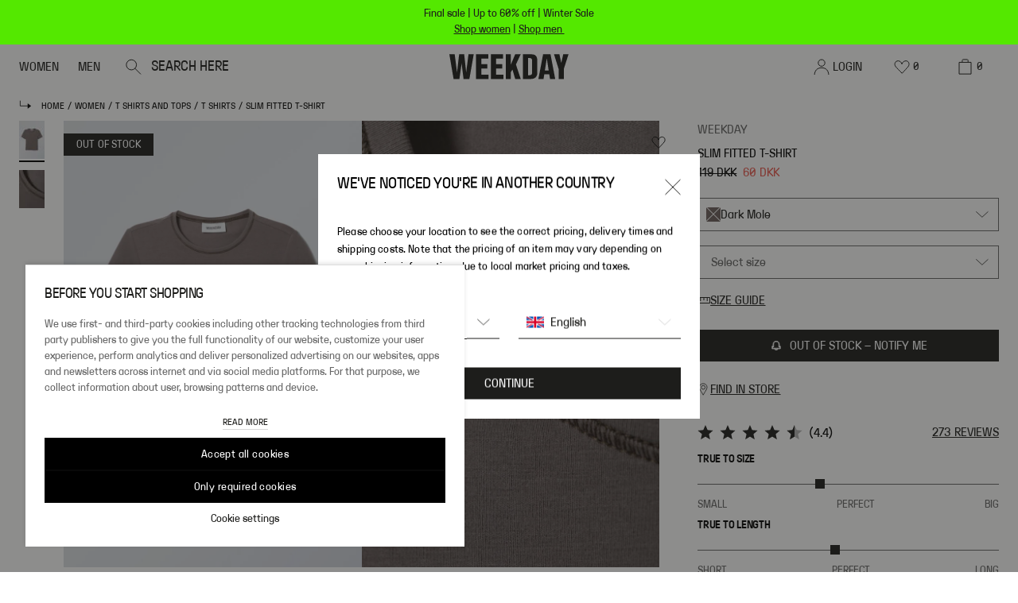

--- FILE ---
content_type: text/html; charset=utf-8
request_url: https://www.weekday.com/en-dk/p/women/basics/t-shirts/slim-fitted-t-shirt-dark-mole-1141161018/
body_size: 120505
content:
<!DOCTYPE html><html lang="en"><head><meta charSet="utf-8"/><title>slim fitted t-shirt - Dark Mole | Weekday DK</title><meta content="A go-to everyday t-shirt with a slim fit made from a soft cotton jersey and a touch of recycled elastane for extra stretch and comfort. It has a round neck and straight hems." name="description"/><meta content="width=device-width,initial-scale=1,maximum-scale=5" name="viewport"/><meta content="#1D1D1B" name="theme-color"/><meta content="index, follow" name="robots"/><link href="https://www.weekday.com/en-dk/p/women/t-shirts-and-tops/t-shirts/slim-fitted-t-shirt-dark-mole-1141161018/" rel="canonical"/><link href="https://www.weekday.com/en-dk/p/women/t-shirts-and-tops/t-shirts/slim-fitted-t-shirt-dark-mole-1141161018/" hrefLang="en-DK" rel="alternate"/><link href="https://www.weekday.com/de-at/p/women/t-shirts-and-tops/t-shirts/slim-fitted-t-shirt-dark-mole-1141161018/" hrefLang="de-AT" rel="alternate"/><link href="https://www.weekday.com/en-eu/p/women/t-shirts-and-tops/t-shirts/slim-fitted-t-shirt-dark-mole-1141161018/" hrefLang="en-BE" rel="alternate"/><link href="https://www.weekday.com/en-eu/p/women/t-shirts-and-tops/t-shirts/slim-fitted-t-shirt-dark-mole-1141161018/" hrefLang="en-BG" rel="alternate"/><link href="https://www.weekday.com/en-eu/p/women/t-shirts-and-tops/t-shirts/slim-fitted-t-shirt-dark-mole-1141161018/" hrefLang="en-HR" rel="alternate"/><link href="https://www.weekday.com/en-eu/p/women/t-shirts-and-tops/t-shirts/slim-fitted-t-shirt-dark-mole-1141161018/" hrefLang="en-CY" rel="alternate"/><link href="https://www.weekday.com/en-eu/p/women/t-shirts-and-tops/t-shirts/slim-fitted-t-shirt-dark-mole-1141161018/" hrefLang="en-CZ" rel="alternate"/><link href="https://www.weekday.com/en-eu/p/women/t-shirts-and-tops/t-shirts/slim-fitted-t-shirt-dark-mole-1141161018/" hrefLang="en-EE" rel="alternate"/><link href="https://www.weekday.com/en-eu/p/women/t-shirts-and-tops/t-shirts/slim-fitted-t-shirt-dark-mole-1141161018/" hrefLang="en-FI" rel="alternate"/><link href="https://www.weekday.com/fr-fr/p/women/t-shirts-and-tops/t-shirts/slim-fitted-t-shirt-dark-mole-1141161018/" hrefLang="fr-FR" rel="alternate"/><link href="https://www.weekday.com/de-de/p/women/t-shirts-and-tops/t-shirts/slim-fitted-t-shirt-dark-mole-1141161018/" hrefLang="de-DE" rel="alternate"/><link href="https://www.weekday.com/en-eu/p/women/t-shirts-and-tops/t-shirts/slim-fitted-t-shirt-dark-mole-1141161018/" hrefLang="en-GR" rel="alternate"/><link href="https://www.weekday.com/en-eu/p/women/t-shirts-and-tops/t-shirts/slim-fitted-t-shirt-dark-mole-1141161018/" hrefLang="en-HU" rel="alternate"/><link href="https://www.weekday.com/en-eu/p/women/t-shirts-and-tops/t-shirts/slim-fitted-t-shirt-dark-mole-1141161018/" hrefLang="en-IE" rel="alternate"/><link href="https://www.weekday.com/en-eu/p/women/t-shirts-and-tops/t-shirts/slim-fitted-t-shirt-dark-mole-1141161018/" hrefLang="en-IT" rel="alternate"/><link href="https://www.weekday.com/en-eu/p/women/t-shirts-and-tops/t-shirts/slim-fitted-t-shirt-dark-mole-1141161018/" hrefLang="en-LV" rel="alternate"/><link href="https://www.weekday.com/en-eu/p/women/t-shirts-and-tops/t-shirts/slim-fitted-t-shirt-dark-mole-1141161018/" hrefLang="en-LT" rel="alternate"/><link href="https://www.weekday.com/en-eu/p/women/t-shirts-and-tops/t-shirts/slim-fitted-t-shirt-dark-mole-1141161018/" hrefLang="en-LU" rel="alternate"/><link href="https://www.weekday.com/nl-nl/p/women/t-shirts-and-tops/t-shirts/slim-fitted-t-shirt-dark-mole-1141161018/" hrefLang="nl-NL" rel="alternate"/><link href="https://www.weekday.com/en-no/p/women/t-shirts-and-tops/t-shirts/slim-fitted-t-shirt-dark-mole-1141161018/" hrefLang="en-NO" rel="alternate"/><link href="https://www.weekday.com/en-eu/p/women/t-shirts-and-tops/t-shirts/slim-fitted-t-shirt-dark-mole-1141161018/" hrefLang="en-PL" rel="alternate"/><link href="https://www.weekday.com/en-eu/p/women/t-shirts-and-tops/t-shirts/slim-fitted-t-shirt-dark-mole-1141161018/" hrefLang="en-PT" rel="alternate"/><link href="https://www.weekday.com/en-eu/p/women/t-shirts-and-tops/t-shirts/slim-fitted-t-shirt-dark-mole-1141161018/" hrefLang="en-RO" rel="alternate"/><link href="https://www.weekday.com/en-eu/p/women/t-shirts-and-tops/t-shirts/slim-fitted-t-shirt-dark-mole-1141161018/" hrefLang="en-SK" rel="alternate"/><link href="https://www.weekday.com/en-eu/p/women/t-shirts-and-tops/t-shirts/slim-fitted-t-shirt-dark-mole-1141161018/" hrefLang="en-SI" rel="alternate"/><link href="https://www.weekday.com/en-eu/p/women/t-shirts-and-tops/t-shirts/slim-fitted-t-shirt-dark-mole-1141161018/" hrefLang="en-ES" rel="alternate"/><link href="https://www.weekday.com/sv-se/p/women/t-shirts-and-tops/t-shirts/slim-fitted-t-shirt-dark-mole-1141161018/" hrefLang="sv-SE" rel="alternate"/><link href="https://www.weekday.com/en-ch/p/women/t-shirts-and-tops/t-shirts/slim-fitted-t-shirt-dark-mole-1141161018/" hrefLang="en-CH" rel="alternate"/><link href="https://www.weekday.com/de-ch/p/women/t-shirts-and-tops/t-shirts/slim-fitted-t-shirt-dark-mole-1141161018/" hrefLang="de-CH" rel="alternate"/><link href="https://www.weekday.com/en-gb/p/women/t-shirts-and-tops/t-shirts/slim-fitted-t-shirt-dark-mole-1141161018/" hrefLang="en-GB" rel="alternate"/><link href="https://www.weekday.com/en-ww/p/women/t-shirts-and-tops/t-shirts/slim-fitted-t-shirt-dark-mole-1141161018/" hrefLang="x-default" rel="alternate"/><link rel="preload" as="image" imageSrcSet="https://media.weekday.com/assets/003/54/2f/542fe7b16d9798a9f0946d4953255d9eec892e8a_th-1.jpg?imwidth=32 1x, https://media.weekday.com/assets/003/54/2f/542fe7b16d9798a9f0946d4953255d9eec892e8a_xs-1.jpg?imwidth=64 2x" imageSizes="" fetchpriority="high"/><link rel="preload" as="image" imageSrcSet="https://media.weekday.com/assets/003/35/0e/350eeb43615410b9e6a6ce011beca4bf927ebcb1_th-1.jpg?imwidth=32 1x, https://media.weekday.com/assets/003/35/0e/350eeb43615410b9e6a6ce011beca4bf927ebcb1_xs-1.jpg?imwidth=64 2x" imageSizes="" fetchpriority="high"/><link rel="preload" as="image" imageSrcSet="https://media.weekday.com/assets/003/54/2f/542fe7b16d9798a9f0946d4953255d9eec892e8a_xs-1.jpg?imwidth=128 128w, https://media.weekday.com/assets/003/54/2f/542fe7b16d9798a9f0946d4953255d9eec892e8a_m-1.jpg?imwidth=256 256w, https://media.weekday.com/assets/003/54/2f/542fe7b16d9798a9f0946d4953255d9eec892e8a_m-1.jpg?imwidth=320 320w, https://media.weekday.com/assets/003/54/2f/542fe7b16d9798a9f0946d4953255d9eec892e8a_m-1.jpg?imwidth=384 384w, https://media.weekday.com/assets/003/54/2f/542fe7b16d9798a9f0946d4953255d9eec892e8a_lg-1.jpg?imwidth=768 768w, https://media.weekday.com/assets/003/54/2f/542fe7b16d9798a9f0946d4953255d9eec892e8a_lg-1.jpg?imwidth=1024 1024w, https://media.weekday.com/assets/003/54/2f/542fe7b16d9798a9f0946d4953255d9eec892e8a_xl-1.jpg?imwidth=1280 1280w, https://media.weekday.com/assets/003/54/2f/542fe7b16d9798a9f0946d4953255d9eec892e8a_xl-1.jpg?imwidth=1600 1600w" imageSizes="(max-width: 1024px) 100vw, 33vw" fetchpriority="high"/><link rel="preload" as="image" imageSrcSet="https://media.weekday.com/assets/003/35/0e/350eeb43615410b9e6a6ce011beca4bf927ebcb1_xs-1.jpg?imwidth=128 128w, https://media.weekday.com/assets/003/35/0e/350eeb43615410b9e6a6ce011beca4bf927ebcb1_m-1.jpg?imwidth=256 256w, https://media.weekday.com/assets/003/35/0e/350eeb43615410b9e6a6ce011beca4bf927ebcb1_m-1.jpg?imwidth=320 320w, https://media.weekday.com/assets/003/35/0e/350eeb43615410b9e6a6ce011beca4bf927ebcb1_m-1.jpg?imwidth=384 384w, https://media.weekday.com/assets/003/35/0e/350eeb43615410b9e6a6ce011beca4bf927ebcb1_lg-1.jpg?imwidth=768 768w, https://media.weekday.com/assets/003/35/0e/350eeb43615410b9e6a6ce011beca4bf927ebcb1_lg-1.jpg?imwidth=1024 1024w, https://media.weekday.com/assets/003/35/0e/350eeb43615410b9e6a6ce011beca4bf927ebcb1_xl-1.jpg?imwidth=1280 1280w, https://media.weekday.com/assets/003/35/0e/350eeb43615410b9e6a6ce011beca4bf927ebcb1_xl-1.jpg?imwidth=1600 1600w" imageSizes="(max-width: 1024px) 100vw, 33vw" fetchpriority="high"/><meta name="next-head-count" content="42"/><link href="/static_assets/image/favicons/favicon.ico" rel="shortcut icon" type="image/x-icon"/><link href="/static_assets/image/favicons/favicon-16x16.png" rel="icon"/><link href="/static_assets/image/favicons/favicon.ico" rel="alternate icon"/><link href="/static_assets/image/favicons/favicon-32x32.png" rel="icon"/><link href="/static_assets/image/favicons/apple-touch-icon.png" rel="apple-touch-icon"/><link href="/static_assets/image/favicons/android-chrome-192x192.png" rel="icon"/><link href="/static_assets/image/favicons/android-chrome-512x512.png" rel="icon"/><link href="/static_assets/image/favicons/site.webmanifest" rel="manifest"/><link rel="preload" href="/_next/static/media/b87dce779c501080-s.p.woff" as="font" type="font/woff" crossorigin="anonymous" data-next-font="size-adjust"/><link rel="preload" href="/_next/static/media/77585be1bd98e523-s.p.woff" as="font" type="font/woff" crossorigin="anonymous" data-next-font="size-adjust"/><link rel="preload" href="/_next/static/media/f3a658a21d230e25-s.p.woff" as="font" type="font/woff" crossorigin="anonymous" data-next-font="size-adjust"/><script id="utag-queue-script" data-nscript="beforeInteractive">
              (function(w){
                if(w.utag) return; 
                var u=w.utag={}; 
                u.e=[]; 
                u.view=function(a,b,c){u.e.push({a:a,b:b,c:c,d:"view"})};
                u.link=function(a,b,c){u.e.push({a:a,b:b,c:c,d:"link"})};
                u.track=function(d,a,b,c){
                typeof d==="object" 
                  ? u.e.push({a:d.data,b:(d.cfg?d.cfg.cb:null),c:(d.cfg?d.cfg.uids:undefined),d:d.event})
                  : u.e.push({a:a,b:b,c:c,d:d});
                };
              })(window);
              </script><script id="boomr" data-nscript="beforeInteractive">
            window.BOOMR_config = window.BOOMR_config || {};
            BOOMR_config.autorun = false;
            BOOMR_config.History = { enabled: true };
          </script><script id="brandForFabulous" data-nscript="beforeInteractive">window.fabulousBrand = "weekday";</script><link rel="preload" href="/_next/static/css/490f63fc713d3c35.css" as="style"/><link rel="stylesheet" href="/_next/static/css/490f63fc713d3c35.css" data-n-g=""/><link rel="preload" href="/_next/static/css/37ca9178dfc6399c.css" as="style"/><link rel="stylesheet" href="/_next/static/css/37ca9178dfc6399c.css"/><noscript data-n-css=""></noscript><script defer="" nomodule="" src="/_next/static/chunks/polyfills-42372ed130431b0a.js"></script><script data-brand="weekday" src="https://fabulous.hmgroup.com/files/fabulous.bundle.js" defer="" data-nscript="beforeInteractive"></script><script defer="" src="/_next/static/chunks/SkipToContentLink.0e7d86f7b8e34827.js"></script><script defer="" src="/_next/static/chunks/SiteBanner.3c4b7ae2c374ad68.js"></script><script defer="" src="/_next/static/chunks/1912.229e20424ae62fe6.js"></script><script defer="" src="/_next/static/chunks/1398.1c835f082355d249.js"></script><script defer="" src="/_next/static/chunks/7321.e4ed78628ec978d1.js"></script><script defer="" src="/_next/static/chunks/Header.433bbeb764d6393c.js"></script><script defer="" src="/_next/static/chunks/Breadcrumbs.4890ba6d3c0ef0e1.js"></script><script defer="" src="/_next/static/chunks/4029.c2140f14ae71dbcf.js"></script><script defer="" src="/_next/static/chunks/7801.97006c2768cdc123.js"></script><script defer="" src="/_next/static/chunks/6080.ea03df3dc70b346b.js"></script><script defer="" src="/_next/static/chunks/ProductInfo.c7ff02d51815f7be.js"></script><script defer="" src="/_next/static/chunks/Divider.4b15474f603c918a.js"></script><script defer="" src="/_next/static/chunks/RecommendForProductAndUser.a43be8e91e075116.js"></script><script defer="" src="/_next/static/chunks/Footer.a7a8d72ca9155c94.js"></script><script defer="" src="/_next/static/chunks/CountrySpecificWrapper.6d6c3e5c2be3130f.js"></script><script defer="" src="/_next/static/chunks/Cart.5a528903dcd777d9.js"></script><script defer="" src="/_next/static/chunks/MiniCart.a6bb5eb099364a29.js"></script><script defer="" src="/_next/static/chunks/CountryAndLanguageSelector.4eceab6159425bf8.js"></script><script defer="" src="/_next/static/chunks/NewsletterModal.25684c9422370040.js"></script><script defer="" src="/_next/static/chunks/NotifyBackModal.9db35d2c54b9448a.js"></script><script defer="" src="/_next/static/chunks/StyleSettings.bae78cb3a74f38be.js"></script><script src="/_next/static/chunks/webpack-c040b3e588250108.js" defer=""></script><script src="/_next/static/chunks/framework-b0ec748c7a4c483a.js" defer=""></script><script src="/_next/static/chunks/main-a37fb94ed173752c.js" defer=""></script><script src="/_next/static/chunks/pages/_app-6fc95d7599070ad1.js" defer=""></script><script src="/_next/static/chunks/9332-c2ce3def78ccfc70.js" defer=""></script><script src="/_next/static/chunks/1395-3f3e57530609f72a.js" defer=""></script><script src="/_next/static/chunks/pages/%5B%5B...slug%5D%5D-99c54df6adc93e63.js" defer=""></script><script src="/_next/static/537a0ea61a761a5cdf3707d2dc811563dba3d604/_buildManifest.js" defer=""></script><script src="/_next/static/537a0ea61a761a5cdf3707d2dc811563dba3d604/_ssgManifest.js" defer=""></script><style id="__jsx-3769359971">:root{--font-weekday:'__weekdayRegularFont_1da2b8', '__weekdayRegularFont_Fallback_1da2b8';--font-weekday-mono:'__weekdayMonoFont_ace82f', '__weekdayMonoFont_Fallback_ace82f';--font-weekday-semibold:'__weekdaySemiBoldFont_eab020', '__weekdaySemiBoldFont_Fallback_eab020'}</style>
<script>(window.BOOMR_mq=window.BOOMR_mq||[]).push(["addVar",{"rua.upush":"false","rua.cpush":"true","rua.upre":"false","rua.cpre":"true","rua.uprl":"false","rua.cprl":"false","rua.cprf":"false","rua.trans":"SJ-75475d51-4bb3-42bc-91df-c0bf0f831087","rua.cook":"false","rua.ims":"false","rua.ufprl":"false","rua.cfprl":"true","rua.isuxp":"false","rua.texp":"norulematch","rua.ceh":"false","rua.ueh":"false","rua.ieh.st":"0"}]);</script>
                              <script>!function(a){var e="https://s.go-mpulse.net/boomerang/",t="addEventListener";if("True"=="True")a.BOOMR_config=a.BOOMR_config||{},a.BOOMR_config.PageParams=a.BOOMR_config.PageParams||{},a.BOOMR_config.PageParams.pci=!0,e="https://s2.go-mpulse.net/boomerang/";if(window.BOOMR_API_key="JL2NZ-EHD4P-WC5P6-KQ574-YKZ69",function(){function n(e){a.BOOMR_onload=e&&e.timeStamp||(new Date).getTime()}if(!a.BOOMR||!a.BOOMR.version&&!a.BOOMR.snippetExecuted){a.BOOMR=a.BOOMR||{},a.BOOMR.snippetExecuted=!0;var i,_,o,r=document.createElement("iframe");if(a[t])a[t]("load",n,!1);else if(a.attachEvent)a.attachEvent("onload",n);r.src="javascript:void(0)",r.title="",r.role="presentation",(r.frameElement||r).style.cssText="width:0;height:0;border:0;display:none;",o=document.getElementsByTagName("script")[0],o.parentNode.insertBefore(r,o);try{_=r.contentWindow.document}catch(O){i=document.domain,r.src="javascript:var d=document.open();d.domain='"+i+"';void(0);",_=r.contentWindow.document}_.open()._l=function(){var a=this.createElement("script");if(i)this.domain=i;a.id="boomr-if-as",a.src=e+"JL2NZ-EHD4P-WC5P6-KQ574-YKZ69",BOOMR_lstart=(new Date).getTime(),this.body.appendChild(a)},_.write("<bo"+'dy onload="document._l();">'),_.close()}}(),"".length>0)if(a&&"performance"in a&&a.performance&&"function"==typeof a.performance.setResourceTimingBufferSize)a.performance.setResourceTimingBufferSize();!function(){if(BOOMR=a.BOOMR||{},BOOMR.plugins=BOOMR.plugins||{},!BOOMR.plugins.AK){var e="true"=="true"?1:0,t="",n="cln3u2ixhwrmk2ljzwdq-f-15751096b-clientnsv4-s.akamaihd.net",i="false"=="true"?2:1,_={"ak.v":"39","ak.cp":"1527736","ak.ai":parseInt("369088",10),"ak.ol":"0","ak.cr":9,"ak.ipv":4,"ak.proto":"h2","ak.rid":"4b7f23e","ak.r":47376,"ak.a2":e,"ak.m":"dsca","ak.n":"essl","ak.bpcip":"18.219.186.0","ak.cport":33202,"ak.gh":"23.200.85.106","ak.quicv":"","ak.tlsv":"tls1.3","ak.0rtt":"","ak.0rtt.ed":"","ak.csrc":"-","ak.acc":"","ak.t":"1768541575","ak.ak":"hOBiQwZUYzCg5VSAfCLimQ==5sldkxsZ6Pwr3syHft0Knr3eldfKBMZxdU5f5r9aQ6WYMuzTC9ZbTNoIrz+eKH1pZ1BaiMO0tqQJ14GoIOv4y0GMieDKmU52r4tR4HuzM3i8SEAqfupc3Qv1/zH0vcDJoSzHvYEMpWYui4w0AsfLrWZVsboQgerW9CHvI/nLvGW+Xo0gt1BmGvX9kdSjLjWw5x52wMAxxcmS3NbO+MXns8nR1P4jH49z8b3an09GTfs0tG3QmPBhEY9yCa2vwV7YBgUOf2as3fVOzyiiLxxFYPqxHLzkGWq5M5XRIrjsyj/7IEKEppj/Pvgvdi5LJ23gNemSPSJydkr6GnaVVWEaH6oMfV/mqao6eyU6DRagBfll7DMt79TsHHhxGsIlS/Jb3mY932EWGwBPYyQPqYVEFT+HuWbh9W8/+P6qN1maTY8=","ak.pv":"191","ak.dpoabenc":"","ak.tf":i};if(""!==t)_["ak.ruds"]=t;var o={i:!1,av:function(e){var t="http.initiator";if(e&&(!e[t]||"spa_hard"===e[t]))_["ak.feo"]=void 0!==a.aFeoApplied?1:0,BOOMR.addVar(_)},rv:function(){var a=["ak.bpcip","ak.cport","ak.cr","ak.csrc","ak.gh","ak.ipv","ak.m","ak.n","ak.ol","ak.proto","ak.quicv","ak.tlsv","ak.0rtt","ak.0rtt.ed","ak.r","ak.acc","ak.t","ak.tf"];BOOMR.removeVar(a)}};BOOMR.plugins.AK={akVars:_,akDNSPreFetchDomain:n,init:function(){if(!o.i){var a=BOOMR.subscribe;a("before_beacon",o.av,null,null),a("onbeacon",o.rv,null,null),o.i=!0}return this},is_complete:function(){return!0}}}}()}(window);</script></head><body><div id="__next"><main class="jsx-3769359971 mx-auto max-w-[1920px]"><script type="application/ld+json">[{"@context":"https://schema.org/","@type":"Product","brand":{"@type":"Brand","name":"Weekday"},"category":{"@type":"Thing","name":"T-shirts"},"color":"dark mole","description":"A go-to everyday t-shirt with a slim fit made from a soft cotton jersey and a touch of recycled elastane for extra stretch and comfort. It has a round neck and straight hems.","image":"https://public.assets.hmgroup.com/assets/003/54/2f/542fe7b16d9798a9f0946d4953255d9eec892e8a_xxl-1.jpg","itemCondition":"https://schema.org/NewCondition","name":"Slim Fitted T-shirt","offers":{"@type":"Offer","availability":"https://schema.org/InStock","price":"60","priceCurrency":"DKK","url":"https://weekday-frontend-prd.prd.mcs.hmgroup.tech/en-dk/p/women/basics/t-shirts/slim-fitted-t-shirt-dark-mole-1141161018/","seller":{"@type":"Organization","name":"Weekday"}},"sku":"1141161018","aggregateRating":{"@type":"AggregateRating","ratingValue":4.4,"reviewCount":273}},{"@context":"https://schema.org/","@type":"BreadcrumbList","itemListElement":[{"@type":"ListItem","item":"https://www.weekday.com/","name":"Home","position":1},{"@type":"ListItem","item":"https://www.weekday.com/women/","name":"women","position":2},{"@type":"ListItem","item":"https://www.weekday.com/women/t-shirts-and-tops/","name":"t shirts and tops","position":3},{"@type":"ListItem","item":"https://www.weekday.com/women/t-shirts-and-tops/t-shirts/","name":"t shirts","position":4},{"@type":"ListItem","item":"https://www.weekday.com/p/women/t-shirts-and-tops/t-shirts/slim-fitted-t-shirt-dark-mole-1141161018/","name":"Slim Fitted T-shirt","position":5}]}]</script><div class="blocks"><a href="#main-content" class="absolute left-0 top-0 z-[100] -translate-y-full bg-black p-2 text-white focus:translate-y-0">Skip to content</a><div class="z-50 flex w-full  flex-col justify-center p-1 sticky" style="background-color:#54E800;top:0"><div class="[&amp;&gt;*]:list-inside [&amp;&gt;ul]:list-disc [&amp;&gt;ol]:list-decimal [&amp;&gt;*&gt;li&gt;p]:inline text-black text-center [&amp;&gt;p]:m-0 [&amp;&gt;p]:text-10 [&amp;&gt;p]:leading-14 [&amp;&gt;p]:desktop:text-12 [&amp;&gt;p]:desktop:leading-16 [&amp;_a]:text-10 [&amp;_a]:desktop:text-12"><p>Final sale | Up to 60% off | Winter Sale<span><br/></span><a href="/en-dk/women/sale/">Shop women</a> | <a href="/en-dk/men/sale/">Shop men </a></p></div></div><div class="sticky z-40" style="top:0"><div class=""><header class="sticky z-40 h-[56px] transition-all duration-300 bg-white" style="top:0"><div class="absolute inset-0 grid grid-cols-5 flex-row items-center bg-white"><div class="col-span-2 flex h-full w-full items-center justify-start"><nav class="flex h-full grow gap-8 pl-2.5 desktop-small:pl-1.5 text-black flex px-2.5"><ul class="flex h-full gap-2 desktop-small:gap-1" data-testid="header-categories-list"><li class="group flex h-full cursor-pointer items-center" data-testid="header-category-women"><button data-testid="header-category-button" class="flex items-center justify-center gap-0.25 transition-all items-start gap-1 px-0 py-1 leading-18 desktop:leading-20 text-black text-12 desktop:text-14 relative flex h-full w-full items-center overflow-hidden pl-1.5 pr-1.5 text-12 no-underline desktop:text-14" data-cy="button" type="button">WOMEN<div class="absolute left-0 right-0 bottom-0 h-[3px] w-full translate-y-0.5 transition group-hover:translate-y-0 bg-black"></div></button><div class="absolute left-0 top-[56px] w-full bg-white hidden"><div class="h-fit overflow-hidden bg-white text-black"><div class="flex flex-row desktop:my-3 desktop:mr-3 desktop-small:my-2 desktop-small:mr-2"><div class="w-full desktop:max-w-[223px] desktop-small:max-w-[170px]"><div class="flex items-center justify-between"><div class="relative mb-1 [&amp;&gt;a]:no-underline"><a id="header-subcategory-link-2-f7e0631e-8710-4246-99d0-ff06ce7ee975" class="inline-block w-full pl-3 text-left text-20 leading-28 -tracking-4 desktop-small:pl-2 desktop-small:text-16 text-black" data-testid="header-subcategory-link" data-cy-id="a4e4bd08-94e5-474a-b756-cb5fc7cae70d-en-eu/women" href="/en-dk/women/new-arrivals/">NEW ARRIVALS</a></div><div class="mb-1 h-2.3 w-2.3 invisible"><svg viewBox="0 0 20 20" fill="none" xmlns="http://www.w3.org/2000/svg"><path d="m6 1 8.3 9L6 19" stroke="currentColor" stroke-linecap="square"></path></svg></div></div><div class="flex items-center justify-between"><button class="mb-1 w-full pl-3 text-left text-20 leading-28 -tracking-4 desktop-small:pl-2 desktop-small:text-16 text-black border-l-[3px] border-black" data-testid="header-subcategory-button" type="button"><div class="relative"><span class="-ml-[3px]">SHOP BY PRODUCT</span></div></button><div class="mb-1 h-2.3 w-2.3 visible"><svg viewBox="0 0 20 20" fill="none" xmlns="http://www.w3.org/2000/svg"><path d="m6 1 8.3 9L6 19" stroke="currentColor" stroke-linecap="square"></path></svg></div></div><div class="flex items-center justify-between"><button class="mb-1 w-full pl-3 text-left text-20 leading-28 -tracking-4 desktop-small:pl-2 desktop-small:text-16 text-accentTwo" data-testid="header-subcategory-button" type="button"><div class="relative"><span class="">FINAL SALE: UP TO 60%</span></div></button><div class="mb-1 h-2.3 w-2.3 invisible"><svg viewBox="0 0 20 20" fill="none" xmlns="http://www.w3.org/2000/svg"><path d="m6 1 8.3 9L6 19" stroke="currentColor" stroke-linecap="square"></path></svg></div></div><div class="flex items-center justify-between"><button class="mb-1 w-full pl-3 text-left text-20 leading-28 -tracking-4 desktop-small:pl-2 desktop-small:text-16 text-black" data-testid="header-subcategory-button" type="button"><div class="relative"><span class="">JEANS</span></div></button><div class="mb-1 h-2.3 w-2.3 invisible"><svg viewBox="0 0 20 20" fill="none" xmlns="http://www.w3.org/2000/svg"><path d="m6 1 8.3 9L6 19" stroke="currentColor" stroke-linecap="square"></path></svg></div></div><div class="flex items-center justify-between"><a id="858ea0e3-f2b2-46b9-95e6-5b198382aff2-fc3cb33b-6ff4-49cf-9f22-6a356a7cbace" class="w-full" href="/en-dk/women/weekday/"><button class="mb-1 w-full pl-3 text-left text-20 leading-28 -tracking-4 desktop-small:pl-2 desktop-small:text-16 text-black" data-testid="header-subcategory-button" tabindex="-1" type="button"><img alt="WEEKDAY" _uid="c36ebd71-01aa-48b5-9249-ba3c50409cce" plugin="image-or-movie-field" loading="lazy" width="2719" height="311" decoding="async" data-nimg="1" class="h-full h-[36px]" style="color:transparent" sizes="" srcSet="https://media.weekday.com/sb/176643/2719x311/6cf6432d22/weekday_sitelogo4-1.svg?imwidth=1600 1x" src="https://media.weekday.com/sb/176643/2719x311/6cf6432d22/weekday_sitelogo4-1.svg?imwidth=1600"/></button></a><div class="mb-1 h-2.3 w-2.3 invisible"><svg viewBox="0 0 20 20" fill="none" xmlns="http://www.w3.org/2000/svg"><path d="m6 1 8.3 9L6 19" stroke="currentColor" stroke-linecap="square"></path></svg></div></div><div class="flex items-center justify-between"><a id="f03c8e3c-aeae-4c45-ba0c-7eee1dce0153-4ac0fd89-46ef-4ac1-a2dd-ed0d6793f0eb" class="w-full" href="/en-dk/women/monki/"><button class="mb-1 w-full pl-3 text-left text-20 leading-28 -tracking-4 desktop-small:pl-2 desktop-small:text-16 text-black" data-testid="header-subcategory-button" tabindex="-1" type="button"><img alt="MONKI" _uid="c36ebd71-01aa-48b5-9249-ba3c50409cce" plugin="image-or-movie-field" loading="lazy" width="2719" height="311" decoding="async" data-nimg="1" class="h-full h-[36px]" style="color:transparent" sizes="" srcSet="https://media.weekday.com/sb/176643/2719x311/4f42e5c72d/monki_sitelogo4-1.svg?imwidth=1600 1x" src="https://media.weekday.com/sb/176643/2719x311/4f42e5c72d/monki_sitelogo4-1.svg?imwidth=1600"/></button></a><div class="mb-1 h-2.3 w-2.3 invisible"><svg viewBox="0 0 20 20" fill="none" xmlns="http://www.w3.org/2000/svg"><path d="m6 1 8.3 9L6 19" stroke="currentColor" stroke-linecap="square"></path></svg></div></div><div class="flex items-center justify-between"><a id="acd3cf79-fef6-4234-8fc4-8ef14e9953dd-0a07ae95-5fcd-4bee-8e47-86cdff0a67a1" class="w-full" href="/en-dk/women/cheap-monday/"><button class="mb-1 w-full pl-3 text-left text-20 leading-28 -tracking-4 desktop-small:pl-2 desktop-small:text-16 text-black" data-testid="header-subcategory-button" tabindex="-1" type="button"><img alt="CHEAP MONDAY" _uid="c36ebd71-01aa-48b5-9249-ba3c50409cce" plugin="image-or-movie-field" loading="lazy" width="2719" height="311" decoding="async" data-nimg="1" class="h-full h-[36px]" style="color:transparent" sizes="" srcSet="https://media.weekday.com/sb/176643/2719x311/834d2e8373/cheapmonday_sitelogo4-1.svg?imwidth=1600 1x" src="https://media.weekday.com/sb/176643/2719x311/834d2e8373/cheapmonday_sitelogo4-1.svg?imwidth=1600"/></button></a><div class="mb-1 h-2.3 w-2.3 invisible"><svg viewBox="0 0 20 20" fill="none" xmlns="http://www.w3.org/2000/svg"><path d="m6 1 8.3 9L6 19" stroke="currentColor" stroke-linecap="square"></path></svg></div></div></div><div><div class="pl-4 desktop:min-w-[223px] desktop-small:min-w-[170px] desktop-small:pl-3 [&amp;:not(:first-child)]:mt-2"><div class="mb-2 cursor-default text-14 leading-20 desktop:mb-1.5">CLOTHING</div><div class="relative [&amp;&gt;a]:no-underline"><a id="01dc075d-7db2-46de-ac1c-3ebd9bc5d766-c1369ac7-f4e1-4198-90f1-9c1e97030e84-fdd5186c-0394-4ceb-b762-47615ff9e49b" class="text-14 leading-22 -tracking-1" data-testid="header-subcategory-link" data-cy-id="header-subcategory-link-en-eu/women/view-all/" href="/en-dk/women/view-all/">ALL</a></div><div class="relative [&amp;&gt;a]:no-underline"><a id="01dc075d-7db2-46de-ac1c-3ebd9bc5d766-c1369ac7-f4e1-4198-90f1-9c1e97030e84-0ba29f06-bdb5-4ad2-8c2d-89b3221f8cf6" class="text-14 leading-22 -tracking-1" data-testid="header-subcategory-link" data-cy-id="header-subcategory-link-en-eu/women" href="/en-dk/women/jackets-and-coats/">JACKETS &amp; COATS</a></div><div class="relative [&amp;&gt;a]:no-underline"><a id="01dc075d-7db2-46de-ac1c-3ebd9bc5d766-c1369ac7-f4e1-4198-90f1-9c1e97030e84-52c1dc67-1fac-4705-a3e9-36ec88d0305b" class="text-14 leading-22 -tracking-1" data-testid="header-subcategory-link" data-cy-id="header-subcategory-link-en-eu/women" href="/en-dk/women/knitwear/">KNITWEAR</a></div><div class="relative [&amp;&gt;a]:no-underline"><a id="01dc075d-7db2-46de-ac1c-3ebd9bc5d766-c1369ac7-f4e1-4198-90f1-9c1e97030e84-a2bc0a24-3c51-47b4-84c9-6013d95e5eed" class="text-14 leading-22 -tracking-1" data-testid="header-subcategory-link" data-cy-id="header-subcategory-link-en-eu/women" href="/en-dk/women/jeans/">JEANS</a></div><div class="relative [&amp;&gt;a]:no-underline"><a id="01dc075d-7db2-46de-ac1c-3ebd9bc5d766-c1369ac7-f4e1-4198-90f1-9c1e97030e84-4a8bc44d-9e56-4ae3-979e-99f0b1b41e99" class="text-14 leading-22 -tracking-1" data-testid="header-subcategory-link" data-cy-id="header-subcategory-link-en-eu/women" href="/en-dk/women/t-shirts-and-tops/">TOPS</a></div><div class="relative [&amp;&gt;a]:no-underline"><a id="01dc075d-7db2-46de-ac1c-3ebd9bc5d766-c1369ac7-f4e1-4198-90f1-9c1e97030e84-382fb660-ce34-436c-8761-d3445adab2b4" class="text-14 leading-22 -tracking-1" data-testid="header-subcategory-link" data-cy-id="header-subcategory-link-en-eu/women" href="/en-dk/women/basics/">BASICS</a></div><div class="relative [&amp;&gt;a]:no-underline"><a id="01dc075d-7db2-46de-ac1c-3ebd9bc5d766-c1369ac7-f4e1-4198-90f1-9c1e97030e84-86181a35-f0c0-427f-a584-a3e83be3caac" class="text-14 leading-22 -tracking-1" data-testid="header-subcategory-link" data-cy-id="header-subcategory-link-en-eu/women" href="/en-dk/women/trousers/">TROUSERS</a></div><div class="relative [&amp;&gt;a]:no-underline"><a id="01dc075d-7db2-46de-ac1c-3ebd9bc5d766-c1369ac7-f4e1-4198-90f1-9c1e97030e84-f7cdc562-f27b-4f72-9ed2-4da13893b3b1" class="text-14 leading-22 -tracking-1" data-testid="header-subcategory-link" data-cy-id="header-subcategory-link-en-eu/women/activewear" href="/en-dk/women/activewear/">ACTIVEWEAR</a></div><div class="relative [&amp;&gt;a]:no-underline"><a id="01dc075d-7db2-46de-ac1c-3ebd9bc5d766-c1369ac7-f4e1-4198-90f1-9c1e97030e84-a7d27659-0234-4924-b11e-490f08e995bc" class="text-14 leading-22 -tracking-1" data-testid="header-subcategory-link" data-cy-id="header-subcategory-link-en-eu/women" href="/en-dk/women/hoodies/">HOODIES</a></div><div class="relative [&amp;&gt;a]:no-underline"><a id="01dc075d-7db2-46de-ac1c-3ebd9bc5d766-c1369ac7-f4e1-4198-90f1-9c1e97030e84-2eab655f-cd31-4b55-826a-00df4cb34117" class="text-14 leading-22 -tracking-1" data-testid="header-subcategory-link" data-cy-id="header-subcategory-link-en-eu/women" href="/en-dk/women/sweatshirts/">SWEATSHIRTS</a></div></div></div><div><div class="pl-4 desktop:min-w-[223px] desktop-small:min-w-[170px] desktop-small:pl-3 [&amp;:not(:first-child)]:mt-2"><div class="mt-4"></div><div class="relative [&amp;&gt;a]:no-underline"><a id="a68d12dd-667e-4da8-a4d3-5fcc6da2cf63-dc14fe18-f482-4771-a1f5-28cd7c374ce3-3b4eb438-0f8e-46af-bf66-975bb41c20e8" class="text-14 leading-22 -tracking-1" data-testid="header-subcategory-link" data-cy-id="header-subcategory-link-en-eu/women" href="/en-dk/women/shirts-and-blouses/">BLOUSES &amp; SHIRTS</a></div><div class="relative [&amp;&gt;a]:no-underline"><a id="a68d12dd-667e-4da8-a4d3-5fcc6da2cf63-dc14fe18-f482-4771-a1f5-28cd7c374ce3-469e416b-7fa9-4131-8c75-ace487410471" class="text-14 leading-22 -tracking-1" data-testid="header-subcategory-link" data-cy-id="header-subcategory-link-en-eu/women/t-shirts" href="/en-dk/women/t-shirts-and-tops/t-shirts/">T-SHIRTS</a></div><div class="relative [&amp;&gt;a]:no-underline"><a id="a68d12dd-667e-4da8-a4d3-5fcc6da2cf63-dc14fe18-f482-4771-a1f5-28cd7c374ce3-9c7b4ae4-85ab-4c22-9d71-bbf98e76ef23" class="text-14 leading-22 -tracking-1" data-testid="header-subcategory-link" data-cy-id="header-subcategory-link-en-eu/women" href="/en-dk/women/dresses/">DRESSES</a></div><div class="relative [&amp;&gt;a]:no-underline"><a id="a68d12dd-667e-4da8-a4d3-5fcc6da2cf63-dc14fe18-f482-4771-a1f5-28cd7c374ce3-865dfd9e-f7de-4899-b602-d17ee8c5c267" class="text-14 leading-22 -tracking-1" data-testid="header-subcategory-link" data-cy-id="header-subcategory-link-en-eu/women" href="/en-dk/women/skirts/">SKIRTS</a></div><div class="relative [&amp;&gt;a]:no-underline"><a id="a68d12dd-667e-4da8-a4d3-5fcc6da2cf63-dc14fe18-f482-4771-a1f5-28cd7c374ce3-f8cdb935-2252-4d34-86ac-eb07d5f22e41" class="text-14 leading-22 -tracking-1" data-testid="header-subcategory-link" data-cy-id="header-subcategory-link-en-eu/women/jumpsuits-and-playsuits" href="/en-dk/women/jumpsuits-and-playsuits/">JUMPSUITS &amp; PLAYSUITS</a></div><div class="relative [&amp;&gt;a]:no-underline"><a id="a68d12dd-667e-4da8-a4d3-5fcc6da2cf63-dc14fe18-f482-4771-a1f5-28cd7c374ce3-1468ae74-9658-498e-81dd-821eb538923e" class="text-14 leading-22 -tracking-1" data-testid="header-subcategory-link" data-cy-id="header-subcategory-link-en-eu/women" href="/en-dk/women/shorts/">SHORTS</a></div><div class="relative [&amp;&gt;a]:no-underline"><a id="a68d12dd-667e-4da8-a4d3-5fcc6da2cf63-dc14fe18-f482-4771-a1f5-28cd7c374ce3-44f4af05-a907-4477-a4df-273f295d9899" class="text-14 leading-22 -tracking-1" data-testid="header-subcategory-link" data-cy-id="header-subcategory-link-en-eu/women" href="/en-dk/women/swimwear/">SWIMWEAR</a></div><div class="relative [&amp;&gt;a]:no-underline"><a id="a68d12dd-667e-4da8-a4d3-5fcc6da2cf63-dc14fe18-f482-4771-a1f5-28cd7c374ce3-a23f7424-4055-4e35-b75f-e486d3387a24" class="text-14 leading-22 -tracking-1" data-testid="header-subcategory-link" data-cy-id="header-subcategory-link-en-eu/women/night-and-loungewear" href="/en-dk/women/night-and-loungewear/">NIGHT &amp; LOUNGEWEAR</a></div><div class="relative [&amp;&gt;a]:no-underline"><a id="a68d12dd-667e-4da8-a4d3-5fcc6da2cf63-dc14fe18-f482-4771-a1f5-28cd7c374ce3-3e67f4b2-1b8e-4715-bd75-857c0c92a597" class="text-14 leading-22 -tracking-1" data-testid="header-subcategory-link" data-cy-id="header-subcategory-link-en-eu/women" href="/en-dk/women/underwear/">UNDERWEAR</a></div><div class="relative [&amp;&gt;a]:no-underline"><a id="a68d12dd-667e-4da8-a4d3-5fcc6da2cf63-dc14fe18-f482-4771-a1f5-28cd7c374ce3-60f7789e-d894-48fe-8a6b-bdb4e0ffbb0b" class="text-14 leading-22 -tracking-1" data-testid="header-subcategory-link" data-cy-id="header-subcategory-link-en-eu/women" href="/en-dk/women/socks-and-tights/">SOCKS &amp; TIGHTS</a></div></div></div><div><div class="pl-4 desktop:min-w-[223px] desktop-small:min-w-[170px] desktop-small:pl-3 [&amp;:not(:first-child)]:mt-2"><div class="mb-2 cursor-default text-14 leading-20 desktop:mb-1.5">ACCESSORIES</div><div class="relative [&amp;&gt;a]:no-underline"><a id="f34cfb32-af9e-45d0-a6d2-0ad4d08c77c8-52d9ceb9-82ff-4a7f-aa12-5456bcd0861f-749a6ed9-690a-40f9-ad1e-749ea1848fd5" class="text-14 leading-22 -tracking-1" data-testid="header-subcategory-link" data-cy-id="header-subcategory-link-en-eu/women" href="/en-dk/women/accessories/">ALL</a></div><div class="relative [&amp;&gt;a]:no-underline"><a id="f34cfb32-af9e-45d0-a6d2-0ad4d08c77c8-52d9ceb9-82ff-4a7f-aa12-5456bcd0861f-034a550f-d5fd-47ca-aedd-cb339462d664" class="text-14 leading-22 -tracking-1" data-testid="header-subcategory-link" data-cy-id="header-subcategory-link-en-eu/women" href="/en-dk/women/accessories/bags/">BAGS</a></div><div class="relative [&amp;&gt;a]:no-underline"><a id="f34cfb32-af9e-45d0-a6d2-0ad4d08c77c8-52d9ceb9-82ff-4a7f-aa12-5456bcd0861f-cbbf0371-ec86-4fdb-8476-4a5729e539f0" class="text-14 leading-22 -tracking-1" data-testid="header-subcategory-link" data-cy-id="header-subcategory-link-en-eu/women/belts/" href="/en-dk/women/accessories/belts/">BELTS</a></div><div class="relative [&amp;&gt;a]:no-underline"><a id="f34cfb32-af9e-45d0-a6d2-0ad4d08c77c8-52d9ceb9-82ff-4a7f-aa12-5456bcd0861f-c164d093-6fb9-410d-8e1d-0f289f75c370" class="text-14 leading-22 -tracking-1" data-testid="header-subcategory-link" data-cy-id="header-subcategory-link-en-eu/women" href="/en-dk/women/accessories/sunglasses/">SUNGLASSES</a></div><div class="relative [&amp;&gt;a]:no-underline"><a id="f34cfb32-af9e-45d0-a6d2-0ad4d08c77c8-52d9ceb9-82ff-4a7f-aa12-5456bcd0861f-550bb09d-1a08-49a9-9434-f178bb160f2e" class="text-14 leading-22 -tracking-1" data-testid="header-subcategory-link" data-cy-id="header-subcategory-link-en-eu/women" href="/en-dk/women/accessories/jewellery/">JEWELLERY</a></div><div class="relative [&amp;&gt;a]:no-underline"><a id="f34cfb32-af9e-45d0-a6d2-0ad4d08c77c8-52d9ceb9-82ff-4a7f-aa12-5456bcd0861f-7a6efd6f-638f-4fe2-91e6-8245c0c703d6" class="text-14 leading-22 -tracking-1" data-testid="header-subcategory-link" data-cy-id="header-subcategory-link-en-eu/women/caps/" href="/en-dk/women/accessories/hats/caps/">CAPS</a></div><div class="relative [&amp;&gt;a]:no-underline"><a id="f34cfb32-af9e-45d0-a6d2-0ad4d08c77c8-52d9ceb9-82ff-4a7f-aa12-5456bcd0861f-c8e4260f-7c45-467e-9703-6443b2707ac5" class="text-14 leading-22 -tracking-1" data-testid="header-subcategory-link" data-cy-id="header-subcategory-link-en-eu/women/gloves/" href="/en-dk/women/accessories/gloves/">GLOVES</a></div><div class="relative [&amp;&gt;a]:no-underline"><a id="f34cfb32-af9e-45d0-a6d2-0ad4d08c77c8-52d9ceb9-82ff-4a7f-aa12-5456bcd0861f-8fb1c263-e12c-467b-871e-25cb83d262f4" class="text-14 leading-22 -tracking-1" data-testid="header-subcategory-link" data-cy-id="header-subcategory-link-en-eu/women" href="/en-dk/women/accessories/hats/">HATS</a></div><div class="relative [&amp;&gt;a]:no-underline"><a id="f34cfb32-af9e-45d0-a6d2-0ad4d08c77c8-52d9ceb9-82ff-4a7f-aa12-5456bcd0861f-3153ceaa-9685-486e-9068-d938f4ffed55" class="text-14 leading-22 -tracking-1" data-testid="header-subcategory-link" data-cy-id="header-subcategory-link-en-eu/women/scarves/" href="/en-dk/women/accessories/scarves/">SCARVES</a></div></div></div><div><div class="pl-4 desktop:min-w-[223px] desktop-small:min-w-[170px] desktop-small:pl-3 [&amp;:not(:first-child)]:mt-2"><div class="mb-2 cursor-default text-14 leading-20 desktop:mb-1.5">EDITS</div><div class="relative [&amp;&gt;a]:no-underline"><a id="09a7e5f4-4002-4b6b-95a8-f81666588125-bb207370-9eed-4c55-9ae0-1b33acd20d0f-4241b983-f3c6-446a-9fbf-e628dba89f77" class="text-14 leading-22 -tracking-1" data-testid="header-subcategory-link" data-cy-id="header-subcategory-link-en-eu/collections/new-office-capsule/" href="/en-dk/collections/new-office-capsule/">NEW OFFICE CAPSULE</a><span class="text-10 mobile-medium:text-8 absolute top-[-2px] ml-1" style="color:#000000">NEW</span></div><div class="relative [&amp;&gt;a]:no-underline"><a id="09a7e5f4-4002-4b6b-95a8-f81666588125-bb207370-9eed-4c55-9ae0-1b33acd20d0f-d464096b-bff5-49cc-a397-1392337c65c5" class="text-14 leading-22 -tracking-1" data-testid="header-subcategory-link" data-cy-id="header-subcategory-link-en-eu/collections/limited-edition-womens-capsule/" href="/en-dk/collections/limited-edition-womens-capsule/">LIMITED CAPSULE</a><span class="text-10 mobile-medium:text-8 absolute top-[-2px] ml-1" style="color:#000000">NEW</span></div><div class="relative [&amp;&gt;a]:no-underline"><a id="09a7e5f4-4002-4b6b-95a8-f81666588125-bb207370-9eed-4c55-9ae0-1b33acd20d0f-be632fb9-096a-49fe-bde7-7952080a52b8" class="text-14 leading-22 -tracking-1" data-testid="header-subcategory-link" data-cy-id="header-subcategory-link-de-eu/collections/women-party/" href="/en-dk/collections/women-party/">PARTY</a></div><div class="relative [&amp;&gt;a]:no-underline"><a id="09a7e5f4-4002-4b6b-95a8-f81666588125-bb207370-9eed-4c55-9ae0-1b33acd20d0f-68057a38-fe81-4b75-8f7d-a84cd3d932c6" class="text-14 leading-22 -tracking-1" data-testid="header-subcategory-link" data-cy-id="header-subcategory-link-en-eu/women/edits/faux-fur/" href="/en-dk/women/edits/faux-fur/">FAUX FUR</a></div><div class="relative [&amp;&gt;a]:no-underline"><a id="09a7e5f4-4002-4b6b-95a8-f81666588125-bb207370-9eed-4c55-9ae0-1b33acd20d0f-5789548c-88bf-42c6-9d6a-5fa9c934b05f" class="text-14 leading-22 -tracking-1" data-testid="header-subcategory-link" data-cy-id="header-subcategory-link-en-eu/women/edits/premium/" href="/en-dk/women/edits/premium/">PREMIUM EDIT</a></div><div class="relative [&amp;&gt;a]:no-underline"><a id="09a7e5f4-4002-4b6b-95a8-f81666588125-bb207370-9eed-4c55-9ae0-1b33acd20d0f-d7907599-450c-4c56-896f-4e0278f09286" class="text-14 leading-22 -tracking-1" data-testid="header-subcategory-link" data-cy-id="header-subcategory-link-en-eu/collections/fan-club/" href="/en-dk/collections/fan-club/">WEEKDAY FAN CLUB</a></div><div class="relative [&amp;&gt;a]:no-underline"><a id="09a7e5f4-4002-4b6b-95a8-f81666588125-bb207370-9eed-4c55-9ae0-1b33acd20d0f-be7997f0-fb8b-4e58-8b6d-ac0afe2786ae" class="text-14 leading-22 -tracking-1" data-testid="header-subcategory-link" data-cy-id="header-subcategory-link-en-eu/collections/choose-today/women-fall-25/" href="/en-dk/collections/choose-today/women-fall-25/">FALL 25 CAMPAIGN</a></div><div class="relative [&amp;&gt;a]:no-underline"><a id="09a7e5f4-4002-4b6b-95a8-f81666588125-bb207370-9eed-4c55-9ae0-1b33acd20d0f-264cf1a3-89c8-44ea-ab30-4a2d5b86af28" class="text-14 leading-22 -tracking-1" data-testid="header-subcategory-link" data-cy-id="header-subcategory-link-en-eu/women" href="/en-dk/women/bestsellers/">BESTSELLERS</a></div><div class="relative [&amp;&gt;a]:no-underline"><a id="09a7e5f4-4002-4b6b-95a8-f81666588125-bb207370-9eed-4c55-9ae0-1b33acd20d0f-c24c67f6-3553-408e-9395-a6ebeb8542bb" class="text-14 leading-22 -tracking-1" data-testid="header-subcategory-link" data-cy-id="header-subcategory-link-en-eu/zeitgeist" href="/en-dk/zeitgeist/">ZEITGEIST: LATEST PRINTS</a></div><div class="relative [&amp;&gt;a]:no-underline"><a id="09a7e5f4-4002-4b6b-95a8-f81666588125-bb207370-9eed-4c55-9ae0-1b33acd20d0f-59c525ea-e82a-4c63-ab4a-d688bb399393" class="text-14 leading-22 -tracking-1" data-testid="header-subcategory-link" data-cy-id="header-subcategory-link-en-eu/curated-second-hand" href="/en-dk/curated-second-hand/">CURATED 2ND HAND</a></div></div></div><div class="ml-auto pl-2"><div class="grid w-full grid-cols-2 gap-x-3 desktop:max-w-[457px] desktop-small:max-w-[328px]"><section class="h-fit"><a id="7e1917d6-ea01-485d-a340-fa1c4ee2effb-f7e0631e-8710-4246-99d0-ff06ce7ee975" class="relative block" href="/en-dk/women/new-arrivals/"><img alt="" _uid="0df3fa7e-1d01-467b-9e79-ec42bac7d2af" plugin="media" loading="lazy" width="1024" height="1537" decoding="async" data-nimg="1" class="h-full" style="color:transparent" sizes="" srcSet="https://media.weekday.com/sb/176643/1024x1537/de2b582e3c/wk1_essentials_women_mega_menu_1024x1537_01.jpg?imwidth=1024 1x, https://media.weekday.com/sb/176643/1024x1537/de2b582e3c/wk1_essentials_women_mega_menu_1024x1537_01.jpg?imwidth=1600 2x" src="https://media.weekday.com/sb/176643/1024x1537/de2b582e3c/wk1_essentials_women_mega_menu_1024x1537_01.jpg?imwidth=1600"/><p class="absolute bottom-2 top-[initial] h-auto w-full px-2 font-condensed text-14" style="color:#ffffff">NEW ARRIVALS</p></a></section><section class="h-fit"><a id="a250aa09-72a7-4e8b-85ed-b978972586e3-4241b983-f3c6-446a-9fbf-e628dba89f77" class="relative block" href="/en-dk/collections/new-office-capsule/"><img alt="" _uid="cd522ad7-47c0-4899-bfa7-1e6ee6c4ab6a" plugin="media" loading="lazy" width="1024" height="1537" decoding="async" data-nimg="1" class="h-full" style="color:transparent" sizes="" srcSet="https://media.weekday.com/sb/176643/1024x1537/41eff23e87/wk1_essentials_women_mega_menu_1024x1537_02.jpg?imwidth=1024 1x, https://media.weekday.com/sb/176643/1024x1537/41eff23e87/wk1_essentials_women_mega_menu_1024x1537_02.jpg?imwidth=1600 2x" src="https://media.weekday.com/sb/176643/1024x1537/41eff23e87/wk1_essentials_women_mega_menu_1024x1537_02.jpg?imwidth=1600"/><p class="absolute bottom-2 top-[initial] h-auto w-full px-2 font-condensed text-14" style="color:#ffffff">NEW OFFICE CAPSULE</p></a></section></div></div></div></div></div><div class="fixed top-[56px] left-0 right-0 bottom-0 -z-[2] mx-auto max-w-[1920px] bg-black/50 hidden" role="presentation"></div></li><li class="group flex h-full cursor-pointer items-center" data-testid="header-category-men"><button data-testid="header-category-button" class="flex items-center justify-center gap-0.25 transition-all items-start gap-1 px-0 py-1 leading-18 desktop:leading-20 text-black text-12 desktop:text-14 relative flex h-full w-full items-center overflow-hidden pl-1.5 pr-1.5 text-12 no-underline desktop:text-14" data-cy="button" type="button">MEN<div class="absolute left-0 right-0 bottom-0 h-[3px] w-full translate-y-0.5 transition group-hover:translate-y-0 bg-black"></div></button><div class="absolute left-0 top-[56px] w-full bg-white hidden"><div class="h-fit overflow-hidden bg-white text-black"><div class="flex flex-row desktop:my-3 desktop:mr-3 desktop-small:my-2 desktop-small:mr-2"><div class="w-full desktop:max-w-[223px] desktop-small:max-w-[170px]"><div class="flex items-center justify-between"><div class="relative mb-1 [&amp;&gt;a]:no-underline"><a id="header-subcategory-link-2-3e069d27-ca7f-457e-94b7-6c7bd2e1f2f7" class="inline-block w-full pl-3 text-left text-20 leading-28 -tracking-4 desktop-small:pl-2 desktop-small:text-16 text-black" data-testid="header-subcategory-link" data-cy-id="b5652f3e-adb3-45bb-b73f-98bf5cf73e41-en-eu/men" href="/en-dk/men/new-arrivals/">NEW ARRIVALS</a></div><div class="mb-1 h-2.3 w-2.3 invisible"><svg viewBox="0 0 20 20" fill="none" xmlns="http://www.w3.org/2000/svg"><path d="m6 1 8.3 9L6 19" stroke="currentColor" stroke-linecap="square"></path></svg></div></div><div class="flex items-center justify-between"><button class="mb-1 w-full pl-3 text-left text-20 leading-28 -tracking-4 desktop-small:pl-2 desktop-small:text-16 text-black border-l-[3px] border-black" data-testid="header-subcategory-button" type="button"><div class="relative"><span class="-ml-[3px]">SHOP BY PRODUCT</span></div></button><div class="mb-1 h-2.3 w-2.3 visible"><svg viewBox="0 0 20 20" fill="none" xmlns="http://www.w3.org/2000/svg"><path d="m6 1 8.3 9L6 19" stroke="currentColor" stroke-linecap="square"></path></svg></div></div><div class="flex items-center justify-between"><button class="mb-1 w-full pl-3 text-left text-20 leading-28 -tracking-4 desktop-small:pl-2 desktop-small:text-16 text-accentTwo" data-testid="header-subcategory-button" type="button"><div class="relative"><span class="">FINAL SALE: UP TO 60%</span></div></button><div class="mb-1 h-2.3 w-2.3 invisible"><svg viewBox="0 0 20 20" fill="none" xmlns="http://www.w3.org/2000/svg"><path d="m6 1 8.3 9L6 19" stroke="currentColor" stroke-linecap="square"></path></svg></div></div><div class="flex items-center justify-between"><button class="mb-1 w-full pl-3 text-left text-20 leading-28 -tracking-4 desktop-small:pl-2 desktop-small:text-16 text-black" data-testid="header-subcategory-button" type="button"><div class="relative"><span class="">JEANS</span></div></button><div class="mb-1 h-2.3 w-2.3 invisible"><svg viewBox="0 0 20 20" fill="none" xmlns="http://www.w3.org/2000/svg"><path d="m6 1 8.3 9L6 19" stroke="currentColor" stroke-linecap="square"></path></svg></div></div><div class="flex items-center justify-between"><a id="4283b2db-733e-418d-a4b8-3d357d13b120-93c48c90-1c2f-46f3-a602-4b2544ddfaf5" class="w-full" href="/en-dk/men/weekday/"><button class="mb-1 w-full pl-3 text-left text-20 leading-28 -tracking-4 desktop-small:pl-2 desktop-small:text-16 text-black" data-testid="header-subcategory-button" tabindex="-1" type="button"><img alt="WEEKDAY" _uid="c36ebd71-01aa-48b5-9249-ba3c50409cce" plugin="image-or-movie-field" loading="lazy" width="2719" height="311" decoding="async" data-nimg="1" class="h-full h-[36px]" style="color:transparent" sizes="" srcSet="https://media.weekday.com/sb/176643/2719x311/6cf6432d22/weekday_sitelogo4-1.svg?imwidth=1600 1x" src="https://media.weekday.com/sb/176643/2719x311/6cf6432d22/weekday_sitelogo4-1.svg?imwidth=1600"/></button></a><div class="mb-1 h-2.3 w-2.3 invisible"><svg viewBox="0 0 20 20" fill="none" xmlns="http://www.w3.org/2000/svg"><path d="m6 1 8.3 9L6 19" stroke="currentColor" stroke-linecap="square"></path></svg></div></div><div class="flex items-center justify-between"><a id="be850d93-4ca7-4484-b272-29c4a00d7bbb-324b64fa-ebcb-422c-87bb-67dde9c6702b" class="w-full" href="/en-dk/men/cheap-monday/"><button class="mb-1 w-full pl-3 text-left text-20 leading-28 -tracking-4 desktop-small:pl-2 desktop-small:text-16 text-black" data-testid="header-subcategory-button" tabindex="-1" type="button"><img alt="CHEAP MONDAY" _uid="c36ebd71-01aa-48b5-9249-ba3c50409cce" plugin="image-or-movie-field" loading="lazy" width="300" height="34" decoding="async" data-nimg="1" class="h-full h-[36px]" style="color:transparent" sizes="" srcSet="https://media.weekday.com/sb/176643/300x34/9950de67a1/cheapmonday_sitelogo4-1.svg?imwidth=320 1x, https://media.weekday.com/sb/176643/300x34/9950de67a1/cheapmonday_sitelogo4-1.svg?imwidth=768 2x" src="https://media.weekday.com/sb/176643/300x34/9950de67a1/cheapmonday_sitelogo4-1.svg?imwidth=768"/></button></a><div class="mb-1 h-2.3 w-2.3 invisible"><svg viewBox="0 0 20 20" fill="none" xmlns="http://www.w3.org/2000/svg"><path d="m6 1 8.3 9L6 19" stroke="currentColor" stroke-linecap="square"></path></svg></div></div></div><div><div class="pl-4 desktop:min-w-[223px] desktop-small:min-w-[170px] desktop-small:pl-3 [&amp;:not(:first-child)]:mt-2"><div class="mb-2 cursor-default text-14 leading-20 desktop:mb-1.5">CLOTHING</div><div class="relative [&amp;&gt;a]:no-underline"><a id="e1b3e1b6-4575-4fc8-8c8b-e4e0edb33f99-40f88912-6b4b-4e8d-a63e-6104014572b0-0d11ec44-7506-4997-aa4e-4b9eab6779d3" class="text-14 leading-22 -tracking-1" data-testid="header-subcategory-link" data-cy-id="header-subcategory-link-en-eu/men/view-all" href="/en-dk/men/view-all/">ALL</a></div><div class="relative [&amp;&gt;a]:no-underline"><a id="e1b3e1b6-4575-4fc8-8c8b-e4e0edb33f99-40f88912-6b4b-4e8d-a63e-6104014572b0-e43dc88b-c1be-453d-868f-8b4038db026c" class="text-14 leading-22 -tracking-1" data-testid="header-subcategory-link" data-cy-id="header-subcategory-link-en-eu/men" href="/en-dk/men/jackets-and-coats/">JACKETS &amp; COATS</a></div><div class="relative [&amp;&gt;a]:no-underline"><a id="e1b3e1b6-4575-4fc8-8c8b-e4e0edb33f99-40f88912-6b4b-4e8d-a63e-6104014572b0-cc651414-6c05-4b45-add5-a1e2b5155103" class="text-14 leading-22 -tracking-1" data-testid="header-subcategory-link" data-cy-id="header-subcategory-link-en-eu/men" href="/en-dk/men/knitwear/">KNITWEAR</a></div><div class="relative [&amp;&gt;a]:no-underline"><a id="e1b3e1b6-4575-4fc8-8c8b-e4e0edb33f99-40f88912-6b4b-4e8d-a63e-6104014572b0-3e2b35c6-5123-4fc6-b319-3cbe3003f303" class="text-14 leading-22 -tracking-1" data-testid="header-subcategory-link" data-cy-id="header-subcategory-link-en-eu/men" href="/en-dk/men/jeans/">JEANS</a></div><div class="relative [&amp;&gt;a]:no-underline"><a id="e1b3e1b6-4575-4fc8-8c8b-e4e0edb33f99-40f88912-6b4b-4e8d-a63e-6104014572b0-4521d082-8c92-462e-8731-5c6f3be680b7" class="text-14 leading-22 -tracking-1" data-testid="header-subcategory-link" data-cy-id="header-subcategory-link-en-eu/men" href="/en-dk/men/trousers/">TROUSERS</a></div><div class="relative [&amp;&gt;a]:no-underline"><a id="e1b3e1b6-4575-4fc8-8c8b-e4e0edb33f99-40f88912-6b4b-4e8d-a63e-6104014572b0-f53a83c3-bb9f-4263-8e5d-1a593b77fc1d" class="text-14 leading-22 -tracking-1" data-testid="header-subcategory-link" data-cy-id="header-subcategory-link-en-eu/men/edits/scuba-selection" href="/en-dk/men/edits/scuba-selection/">SCUBA</a></div><div class="relative [&amp;&gt;a]:no-underline"><a id="e1b3e1b6-4575-4fc8-8c8b-e4e0edb33f99-40f88912-6b4b-4e8d-a63e-6104014572b0-21b48f69-cc8a-4c9f-9bdb-c5e760dfb235" class="text-14 leading-22 -tracking-1" data-testid="header-subcategory-link" data-cy-id="header-subcategory-link-en-eu/men" href="/en-dk/men/hoodies/">HOODIES</a></div><div class="relative [&amp;&gt;a]:no-underline"><a id="e1b3e1b6-4575-4fc8-8c8b-e4e0edb33f99-40f88912-6b4b-4e8d-a63e-6104014572b0-77bf2347-dfb3-476e-93a6-203d85dc63db" class="text-14 leading-22 -tracking-1" data-testid="header-subcategory-link" data-cy-id="header-subcategory-link-en-eu/men" href="/en-dk/men/basics/">BASICS</a></div><div class="relative [&amp;&gt;a]:no-underline"><a id="e1b3e1b6-4575-4fc8-8c8b-e4e0edb33f99-40f88912-6b4b-4e8d-a63e-6104014572b0-00d58747-94c6-4fc3-9e92-67b07fcaa117" class="text-14 leading-22 -tracking-1" data-testid="header-subcategory-link" data-cy-id="header-subcategory-link-en-eu/men" href="/en-dk/men/t-shirts-and-tops/">T-SHIRTS &amp; TOPS</a></div></div></div><div><div class="pl-4 desktop:min-w-[223px] desktop-small:min-w-[170px] desktop-small:pl-3 [&amp;:not(:first-child)]:mt-2"><div class="mt-4"></div><div class="relative [&amp;&gt;a]:no-underline"><a id="3914c981-6421-4178-9be1-62209fe6592d-fe17a51b-59ae-4a25-bb4f-07778dd513b1-36f4753d-b395-4f31-978f-c547de994341" class="text-14 leading-22 -tracking-1" data-testid="header-subcategory-link" data-cy-id="header-subcategory-link-en-eu/men/loungewear" href="/en-dk/men/loungewear/">LOUNGEWEAR</a><span class="text-10 mobile-medium:text-8 absolute top-[-2px] ml-1" style="color:#000000">NEW</span></div><div class="relative [&amp;&gt;a]:no-underline"><a id="3914c981-6421-4178-9be1-62209fe6592d-fe17a51b-59ae-4a25-bb4f-07778dd513b1-7d05d6c6-cad1-49ac-8baa-e2e461b691c3" class="text-14 leading-22 -tracking-1" data-testid="header-subcategory-link" data-cy-id="header-subcategory-link-en-eu/men" href="/en-dk/men/sweatshirts/">SWEATSHIRTS</a></div><div class="relative [&amp;&gt;a]:no-underline"><a id="3914c981-6421-4178-9be1-62209fe6592d-fe17a51b-59ae-4a25-bb4f-07778dd513b1-bb412ccf-a648-4f36-a85e-6fb3c2255fc3" class="text-14 leading-22 -tracking-1" data-testid="header-subcategory-link" data-cy-id="header-subcategory-link-en-eu/men" href="/en-dk/men/shirts/">SHIRTS</a></div><div class="relative [&amp;&gt;a]:no-underline"><a id="3914c981-6421-4178-9be1-62209fe6592d-fe17a51b-59ae-4a25-bb4f-07778dd513b1-7551b343-1f01-4c2c-934f-0edad7d97d6d" class="text-14 leading-22 -tracking-1" data-testid="header-subcategory-link" data-cy-id="header-subcategory-link-en-eu/men/edits/graphics" href="/en-dk/men/edits/graphics/">GRAPHICS</a></div><div class="relative [&amp;&gt;a]:no-underline"><a id="3914c981-6421-4178-9be1-62209fe6592d-fe17a51b-59ae-4a25-bb4f-07778dd513b1-bcbe0e8f-f126-4f93-8b52-ff1196353aac" class="text-14 leading-22 -tracking-1" data-testid="header-subcategory-link" data-cy-id="header-subcategory-link-en-eu/men" href="/en-dk/men/shorts/">SHORTS</a></div><div class="relative [&amp;&gt;a]:no-underline"><a id="3914c981-6421-4178-9be1-62209fe6592d-fe17a51b-59ae-4a25-bb4f-07778dd513b1-d5f60fa3-2ef6-4b35-88ef-66b73646f064" class="text-14 leading-22 -tracking-1" data-testid="header-subcategory-link" data-cy-id="header-subcategory-link-en-eu/men" href="/en-dk/men/socks/">SOCKS</a></div><div class="relative [&amp;&gt;a]:no-underline"><a id="3914c981-6421-4178-9be1-62209fe6592d-fe17a51b-59ae-4a25-bb4f-07778dd513b1-bc3dd13f-ff33-417e-b3bd-737b5817be24" class="text-14 leading-22 -tracking-1" data-testid="header-subcategory-link" data-cy-id="header-subcategory-link-en-eu/men" href="/en-dk/men/swimwear/">SWIMWEAR</a></div><div class="relative [&amp;&gt;a]:no-underline"><a id="3914c981-6421-4178-9be1-62209fe6592d-fe17a51b-59ae-4a25-bb4f-07778dd513b1-c87dc9fb-9ac8-40be-bf05-cce37f61ab20" class="text-14 leading-22 -tracking-1" data-testid="header-subcategory-link" data-cy-id="header-subcategory-link-en-eu/men" href="/en-dk/men/underwear/">UNDERWEAR</a></div></div></div><div><div class="pl-4 desktop:min-w-[223px] desktop-small:min-w-[170px] desktop-small:pl-3 [&amp;:not(:first-child)]:mt-2"><div class="mb-2 cursor-default text-14 leading-20 desktop:mb-1.5">ACCESSORIES</div><div class="relative [&amp;&gt;a]:no-underline"><a id="455d73cb-9e6f-481f-8424-052da9c2021b-b76ca56d-264f-44ff-af80-5f6bfd4ab1cd-cb67257f-6b80-43d3-b1ac-675213518f1e" class="text-14 leading-22 -tracking-1" data-testid="header-subcategory-link" data-cy-id="header-subcategory-link-en-eu/men" href="/en-dk/men/accessories/">ALL</a></div><div class="relative [&amp;&gt;a]:no-underline"><a id="455d73cb-9e6f-481f-8424-052da9c2021b-b76ca56d-264f-44ff-af80-5f6bfd4ab1cd-7ad46793-9a97-4780-ad95-3ad852840373" class="text-14 leading-22 -tracking-1" data-testid="header-subcategory-link" data-cy-id="header-subcategory-link-en-eu/men" href="/en-dk/men/accessories/hats/">HATS</a></div><div class="relative [&amp;&gt;a]:no-underline"><a id="455d73cb-9e6f-481f-8424-052da9c2021b-b76ca56d-264f-44ff-af80-5f6bfd4ab1cd-bb8f2fd8-226f-482c-b081-77c73b0e54ab" class="text-14 leading-22 -tracking-1" data-testid="header-subcategory-link" data-cy-id="header-subcategory-link-en-eu/men/scarves" href="/en-dk/men/accessories/scarves/">SCARVES</a></div><div class="relative [&amp;&gt;a]:no-underline"><a id="455d73cb-9e6f-481f-8424-052da9c2021b-b76ca56d-264f-44ff-af80-5f6bfd4ab1cd-b789bd23-02f1-405a-9209-312dd28b36d2" class="text-14 leading-22 -tracking-1" data-testid="header-subcategory-link" data-cy-id="header-subcategory-link-en-eu/men" href="/en-dk/men/accessories/bags/">BAGS</a></div><div class="relative [&amp;&gt;a]:no-underline"><a id="455d73cb-9e6f-481f-8424-052da9c2021b-b76ca56d-264f-44ff-af80-5f6bfd4ab1cd-f7000f71-4c68-4602-98f5-abd3c947206b" class="text-14 leading-22 -tracking-1" data-testid="header-subcategory-link" data-cy-id="header-subcategory-link-en-eu/men/belts" href="/en-dk/men/accessories/belts/">BELTS</a></div><div class="relative [&amp;&gt;a]:no-underline"><a id="455d73cb-9e6f-481f-8424-052da9c2021b-b76ca56d-264f-44ff-af80-5f6bfd4ab1cd-f04aa788-e38f-4e5e-8376-0ac818058184" class="text-14 leading-22 -tracking-1" data-testid="header-subcategory-link" data-cy-id="header-subcategory-link-en-eu/men" href="/en-dk/men/accessories/jewellery/">JEWELLERY</a></div><div class="relative [&amp;&gt;a]:no-underline"><a id="455d73cb-9e6f-481f-8424-052da9c2021b-b76ca56d-264f-44ff-af80-5f6bfd4ab1cd-f023a034-bf88-4ef8-8574-9e658ac7fbec" class="text-14 leading-22 -tracking-1" data-testid="header-subcategory-link" data-cy-id="header-subcategory-link-en-eu/men" href="/en-dk/men/accessories/sunglasses/">SUNGLASSES</a></div></div></div><div><div class="pl-4 desktop:min-w-[223px] desktop-small:min-w-[170px] desktop-small:pl-3 [&amp;:not(:first-child)]:mt-2"><div class="mb-2 cursor-default text-14 leading-20 desktop:mb-1.5">EDITS</div><div class="relative [&amp;&gt;a]:no-underline"><a id="9f394436-f442-494f-9425-ef714d2407ab-1a2a6640-288c-45ae-9f74-04bc79648689-4cf7acab-fccd-43c8-b1a2-fbde2d4afcfe" class="text-14 leading-22 -tracking-1" data-testid="header-subcategory-link" data-cy-id="header-subcategory-link-en-eu/men/edits/altered-patchwork/" href="/en-dk/men/edits/altered-patchwork/">ALTERED PATCHWORK</a><span class="text-10 mobile-medium:text-8 absolute top-[-2px] ml-1" style="color:#000000">NEW</span></div><div class="relative [&amp;&gt;a]:no-underline"><a id="9f394436-f442-494f-9425-ef714d2407ab-1a2a6640-288c-45ae-9f74-04bc79648689-7df6699e-2040-4f70-bead-685d33780263" class="text-14 leading-22 -tracking-1" data-testid="header-subcategory-link" data-cy-id="header-subcategory-link-en-eu/men/edits/premium/" href="/en-dk/men/edits/premium/">PREMIUM EDIT</a></div><div class="relative [&amp;&gt;a]:no-underline"><a id="9f394436-f442-494f-9425-ef714d2407ab-1a2a6640-288c-45ae-9f74-04bc79648689-d7907599-450c-4c56-896f-4e0278f09286" class="text-14 leading-22 -tracking-1" data-testid="header-subcategory-link" data-cy-id="header-subcategory-link-en-eu/collections/fan-club/" href="/en-dk/collections/fan-club/">WEEKDAY FAN CLUB</a></div><div class="relative [&amp;&gt;a]:no-underline"><a id="9f394436-f442-494f-9425-ef714d2407ab-1a2a6640-288c-45ae-9f74-04bc79648689-7be69153-dfc9-4a45-8223-6c10ae9199a1" class="text-14 leading-22 -tracking-1" data-testid="header-subcategory-link" data-cy-id="header-subcategory-link-en-eu/collections/choose-today/men-fall-25/" href="/en-dk/collections/choose-today/men-fall-25/">CHOOSE TO___</a></div><div class="relative [&amp;&gt;a]:no-underline"><a id="9f394436-f442-494f-9425-ef714d2407ab-1a2a6640-288c-45ae-9f74-04bc79648689-d6d210f5-623a-4ec0-8423-384bdeb8c8c6" class="text-14 leading-22 -tracking-1" data-testid="header-subcategory-link" data-cy-id="header-subcategory-link-en-eu/men" href="/en-dk/men/bestsellers/">BESTSELLERS</a></div><div class="relative [&amp;&gt;a]:no-underline"><a id="9f394436-f442-494f-9425-ef714d2407ab-1a2a6640-288c-45ae-9f74-04bc79648689-c24c67f6-3553-408e-9395-a6ebeb8542bb" class="text-14 leading-22 -tracking-1" data-testid="header-subcategory-link" data-cy-id="header-subcategory-link-en-eu/zeitgeist" href="/en-dk/zeitgeist/">ZEITGEIST</a></div><div class="relative [&amp;&gt;a]:no-underline"><a id="9f394436-f442-494f-9425-ef714d2407ab-1a2a6640-288c-45ae-9f74-04bc79648689-59c525ea-e82a-4c63-ab4a-d688bb399393" class="text-14 leading-22 -tracking-1" data-testid="header-subcategory-link" data-cy-id="header-subcategory-link-en-eu/curated-second-hand" href="/en-dk/curated-second-hand/">CURATED 2ND HAND</a></div></div></div><div class="ml-auto pl-2"><div class="grid w-full grid-cols-2 gap-x-3 desktop:max-w-[457px] desktop-small:max-w-[328px]"><section class="h-fit"><a id="8cd36de2-2b84-4b51-8fd0-3922e70df106-3e069d27-ca7f-457e-94b7-6c7bd2e1f2f7" class="relative block" href="/en-dk/men/new-arrivals/"><img alt="Weekday 2025 New Arrivals Mega Menu Menswear" _uid="4b0f7e61-8415-4655-afff-5237785e0c37" plugin="media" loading="lazy" width="1024" height="1537" decoding="async" data-nimg="1" class="h-full" style="color:transparent" sizes="" srcSet="https://media.weekday.com/sb/176643/1024x1537/fa039a3a20/wk1_essentials_men_mega_menu_1024x1537_01.jpg?imwidth=1024 1x, https://media.weekday.com/sb/176643/1024x1537/fa039a3a20/wk1_essentials_men_mega_menu_1024x1537_01.jpg?imwidth=1600 2x" src="https://media.weekday.com/sb/176643/1024x1537/fa039a3a20/wk1_essentials_men_mega_menu_1024x1537_01.jpg?imwidth=1600"/><p class="absolute bottom-2 top-[initial] h-auto w-full px-2 font-condensed text-14" style="color:#ffffff">NEW ARRIVALS</p></a></section><section class="h-fit"><a id="9cfd4398-88c1-4831-b5f6-bbfa2d83dd9a-4cf7acab-fccd-43c8-b1a2-fbde2d4afcfe" class="relative block" href="/en-dk/men/edits/altered-patchwork/"><img alt="A model wearing clothing from the Weekday 2025 fall collection" _uid="e4417268-fa1e-4806-82af-21ab6aa84f50" plugin="media" loading="lazy" width="1024" height="1537" decoding="async" data-nimg="1" class="h-full" style="color:transparent" sizes="" srcSet="https://media.weekday.com/sb/176643/1024x1537/c6ca24ce5c/2025_wkd_wk49_capsule_online_megamenu_1024x1537.jpg?imwidth=1024 1x, https://media.weekday.com/sb/176643/1024x1537/c6ca24ce5c/2025_wkd_wk49_capsule_online_megamenu_1024x1537.jpg?imwidth=1600 2x" src="https://media.weekday.com/sb/176643/1024x1537/c6ca24ce5c/2025_wkd_wk49_capsule_online_megamenu_1024x1537.jpg?imwidth=1600"/><p class="absolute bottom-2 top-[initial] h-auto w-full px-2 font-condensed text-14" style="color:#ffffff">ALTERED PATCHWORK</p></a></section></div></div></div></div></div><div class="fixed top-[56px] left-0 right-0 bottom-0 -z-[2] mx-auto max-w-[1920px] bg-black/50 hidden" role="presentation"></div></li></ul></nav><div class="h-full w-full" data-testid="search-bar"><div class="z-40 flex w-full items-center overflow-hidden desktop:relative desktop:h-full relative block h-full"><form action="." class="h-full w-full outline-0" novalidate=""><input data-testid="search-input" type="search" class="-tracking-1 desktop:py-2 desktop:-tracking-0 peer ml-0.5 h-full w-full py-1.5 pr-7 pl-6 text-14 leading-18 desktop-small:ml-1.5 desktop-small:min-h-[56px] desktop-small:pr-6 desktop-small:pl-2 appearance-none rounded-none bg-transparent desktop:border-b-black desktop:focus:border-b-[3px] placeholder:pl-0.5 placeholder:text-16 placeholder:font-normal focus:placeholder-transparent desktop:placeholder:pb-2 desktop:placeholder:text-16 outline-none outline-0  width-300 flex items-center justify-center gap-0.25 uppercase text-black placeholder-black" data-cy="search-bar-input" placeholder="Search here" value=""/></form><div class="absolute bottom-0 top-0 flex items-center left-0"><button tabindex="-1" aria-label="Search products here" class="flex items-center justify-center gap-0.25 transition-all items-start gap-1 px-0 py-1 leading-18 desktop:leading-20 w-full h-full text-black text-12 desktop:text-14 text-black" data-cy="button" type="button"><div class="px-2 desktop-small:px-0"><svg viewBox="0 0 20 20" fill="none" xmlns="http://www.w3.org/2000/svg" class="h-2 w-2 desktop:h-2.5 desktop:w-2.5 text-black placeholder-black"><path d="M7.22 13.96a6.36 6.36 0 1 0 0-12.73 6.36 6.36 0 0 0 0 12.73Z" stroke="currentColor"></path><path d="m18.67 19.07-6.92-6.91" stroke="currentColor" stroke-linecap="square"></path></svg></div></button></div><div class="absolute left-0 right-0 bottom-0 hidden h-[3px] w-full translate-y-0.5 bg-black transition duration-300 desktop:block"></div></div><div class="absolute left-0 top-[56px] w-full bg-white hidden"><div class="h-fit overflow-hidden bg-white text-black"><div class="grid grid-cols-24 gap-3 p-3 desktop-small:grid-cols-12"><div class="sr-only" id="search-bar-status" aria-live="polite" role="status">0<!-- --> <!-- -->Popular<!-- --> and <!-- -->0<!-- --> <!-- -->Recommended</div><div class="col-span-8 col-start-17 desktop-small:col-span-5 desktop-small:col-start-8"><p class="mb-2">TRENDING</p><section class="grid grid-cols-8 gap-3"><a id="784793b0-9a66-473a-9e6a-09767395c3fd-f7e0631e-8710-4246-99d0-ff06ce7ee975" class="relative block aspect-w-2 aspect-h-3 col-span-4" href="/en-dk/women/new-arrivals/"><img alt="" _uid="83f6b5db-97be-47d7-bc14-458cb7655201" plugin="media" loading="lazy" width="1024" height="1537" decoding="async" data-nimg="1" class="h-full" style="color:transparent" sizes="" srcSet="https://media.weekday.com/sb/176643/1024x1537/305a000914/wk1_essentials_women_search_image_1024x1537_03.jpg?imwidth=1024 1x, https://media.weekday.com/sb/176643/1024x1537/305a000914/wk1_essentials_women_search_image_1024x1537_03.jpg?imwidth=1600 2x" src="https://media.weekday.com/sb/176643/1024x1537/305a000914/wk1_essentials_women_search_image_1024x1537_03.jpg?imwidth=1600"/><p class="absolute bottom-2 top-[initial] h-auto w-full px-2 font-condensed text-14" style="color:white"></p></a><a id="6f1b0066-881d-4a00-964a-ff714cd11d11-3e069d27-ca7f-457e-94b7-6c7bd2e1f2f7" class="relative block aspect-w-2 aspect-h-3 col-span-4" href="/en-dk/men/new-arrivals/"><img alt="" _uid="74b81cc1-8faa-4960-bb03-0e87df809040" plugin="media" loading="lazy" width="1024" height="1537" decoding="async" data-nimg="1" class="h-full" style="color:transparent" sizes="" srcSet="https://media.weekday.com/sb/176643/1024x1537/e01513d92a/wk1_essentials_men_search_image_1024x1537_01.jpg?imwidth=1024 1x, https://media.weekday.com/sb/176643/1024x1537/e01513d92a/wk1_essentials_men_search_image_1024x1537_01.jpg?imwidth=1600 2x" src="https://media.weekday.com/sb/176643/1024x1537/e01513d92a/wk1_essentials_men_search_image_1024x1537_01.jpg?imwidth=1600"/><p class="absolute bottom-2 top-[initial] h-auto w-full px-2 font-condensed text-14" style="color:white"></p></a></section></div></div></div></div><div class="fixed top-[56px] left-0 right-0 bottom-0 -z-[2] mx-auto max-w-[1920px] bg-black/50 hidden" role="presentation"></div></div></div><div class="flex items-center justify-center"><a data-testid="logo" aria-label="Weekday Logo" data-cy="logo" href="/en-dk/"><svg fill="currentColor" xmlns="http://www.w3.org/2000/svg" viewBox="0 0 173 37" class="h-5 desktop-small:h-4 text-black"><path d="M38.73.37v35.91h18.06v-6.21H46.3V21h8.84v-6.22h-8.85V6.6h10.1V.37zm21.59 0v35.91H78.4v-6.21H67.9V21h8.84v-6.22h-8.85V6.6h10.1V.37zm54 30.51h1.83c3.15 0 3.81-1.86 3.81-3.41V9.19c0-1.56-.66-3.41-3.8-3.41h-1.84zm-7.56 5.4V.38h12.13c5.97 0 8.63 2.85 8.63 9.26v17.78c0 6.54-4.65 8.86-8.63 8.86zm-86.17 0-2.82-22.82-3.16 22.82H6.13L0 .37h7.75l3.4 26.41L14.2.37h7.29l2.92 26.41L27.77.37h7.57l-6.28 35.91zm74.89 0-3.97-13.7-2.4 3.89v9.81h-7.3V.37h7.3V15.6L95.45.37h7.96l-6.84 14.86 6.95 21.05zm50.52 0-1.07-6.73h-7.28l-1.06 6.73h-7.44l6.8-35.91h10.77l6.77 35.91zm-7.46-12.4h5.5L141.3 6.11zm19.99 12.4V22.03L151.79.37h7.83l2.68 12.67L165.14.37h7.66l-6.72 21.07v14.84z" clip-rule="evenodd" fill-rule="evenodd"></path></svg></a></div><div class="col-span-2 flex h-full items-center justify-end gap-2"><div class="group flex h-full flex"><button data-testid="account-button" class="flex items-center justify-center gap-0.25 transition-all items-start gap-1 px-0 py-1 leading-18 desktop:leading-20 text-black text-12 desktop:text-14 relative flex h-full w-full items-center overflow-hidden whitespace-nowrap pl-2 pr-2 uppercase" data-cy="account-button" type="button"><svg viewBox="0 0 20 20" fill="none" xmlns="http://www.w3.org/2000/svg" class="mr-0.5 w-[20px] text-black"><g clip-path="url(#Avatar_svg__a)" stroke="currentColor"><path d="M10.014 9.358a4.181 4.181 0 0 0 4.184-4.179A4.181 4.181 0 0 0 10.014 1a4.181 4.181 0 0 0-4.183 4.179 4.181 4.181 0 0 0 4.183 4.18ZM1 21c.4-6.43 3.43-9.644 9.089-9.644 5.659 0 8.639 3.215 8.94 9.644"></path></g><defs><clipPath id="Avatar_svg__a"><path fill="#fff" d="M0 0h20v20H0z"></path></clipPath></defs></svg>Login<div class="absolute left-0 right-0 bottom-0 h-[3px] w-full translate-y-0.5 transition group-hover:translate-y-0 bg-black"></div></button><div class="absolute left-0 top-[56px] w-full bg-white hidden"><div class="h-fit overflow-hidden bg-white text-black"><ul class="mr-3 pt-3 pb-4.5" style="margin-left:0"><li class="group col-span-4 col-start-20 cursor-pointer pl-0.5 pb-1"><button data-testid="account-menu-login-button" class="flex items-center justify-center gap-0.25 transition-all items-start gap-1 px-0 py-1 leading-18 desktop:leading-20 text-black text-12 desktop:text-14 relative w-full items-center justify-between [&amp;&gt;a]:no-underline" data-cy="account-menu-login-button" type="button"><span class="font-condensed leading-22 -tracking-1 desktop:text-14">LOGIN</span><div class="absolute right-3 group-hover:block"><svg viewBox="0 0 20 20" fill="none" xmlns="http://www.w3.org/2000/svg" class="h-2.3 w-2.3"><path d="m6 1 8.3 9L6 19" stroke="currentColor" stroke-linecap="square"></path></svg></div></button></li><li class="group col-span-4 col-start-20 cursor-pointer pl-0.5 pb-1"><button data-testid="account-menu-create-account-button" class="flex items-center justify-center gap-0.25 transition-all items-start gap-1 px-0 py-1 leading-18 desktop:leading-20 text-black text-12 desktop:text-14 relative w-full items-center justify-between [&amp;&gt;a]:no-underline" data-cy="account-menu-create-account-button" type="button"><span class="font-condensed leading-22 -tracking-1 desktop:text-14">CREATE ACCOUNT</span><div class="absolute right-3 group-hover:block"><svg viewBox="0 0 20 20" fill="none" xmlns="http://www.w3.org/2000/svg" class="h-2.3 w-2.3"><path d="m6 1 8.3 9L6 19" stroke="currentColor" stroke-linecap="square"></path></svg></div></button></li><li class="group col-span-4 col-start-20 cursor-pointer pl-0.5 pb-1"><button data-testid="account-menu-need-help-button" tabindex="-1" class="flex items-center justify-center gap-0.25 transition-all items-start gap-1 px-0 py-1 leading-18 desktop:leading-20 text-black text-12 desktop:text-14 relative w-full items-center justify-between [&amp;&gt;a]:no-underline" data-cy="account-menu-need-help-button" type="button"><a id="account-menu-1cac9a0e-9119-44d3-ad33-5c98d0317c15" class="w-full text-left font-condensed leading-22 -tracking-1 desktop:text-14" href="/en-dk/customer-service/">NEED HELP?</a><div class="absolute right-3 group-hover:block"><svg viewBox="0 0 20 20" fill="none" xmlns="http://www.w3.org/2000/svg" class="h-2.3 w-2.3"><path d="m6 1 8.3 9L6 19" stroke="currentColor" stroke-linecap="square"></path></svg></div></button></li></ul></div></div><div class="fixed top-[56px] left-0 right-0 bottom-0 -z-[2] mx-auto max-w-[1920px] bg-black/50 hidden" role="presentation"></div></div><button aria-label="View my favourites" cy-id="mega-menu-go-to-favourites-page" class="flex items-center justify-center gap-0.25 transition-all items-start gap-1 px-0 py-1 leading-18 desktop:leading-20 text-black text-12 desktop:text-14 group relative h-full overflow-hidden pl-3 pr-3 text-10 leading-14 tracking-2 desktop:text-12 desktop:leading-16" data-cy="button" type="button"><svg viewBox="0 0 20 20" fill="none" xmlns="http://www.w3.org/2000/svg" class="mr-0.5 w-[20px] shrink-0 desktop:mr-0.5 text-black" data-testid="mega-menu-favourites-0"><path clip-rule="evenodd" d="M10 6.67c-.94-2.69-2.5-4.03-4.67-4.03-4.01 0-5.48 4.5-3.05 7.3 1.63 1.88 4.28 4.64 7.96 8.3 3.42-3.64 5.94-6.41 7.56-8.3 2.43-2.82.96-7.3-2.66-7.3-2.42 0-4.13 1.34-5.14 4.03Z" stroke="currentColor"></path></svg><span class="text-black" data-testid="mega-menu-favourite-products-count">0</span><div class="absolute left-0 right-0 bottom-0 h-[3px] w-full translate-y-0.5 transition group-hover:translate-y-0 bg-black"></div></button><button aria-label="View shopping cart" class="flex items-center justify-center gap-0.25 transition-all items-start gap-1 px-0 py-1 leading-18 desktop:leading-20 text-black text-12 desktop:text-14 group relative mr-2.5 h-full overflow-hidden pl-3 pr-3 text-10 leading-14 tracking-2 desktop:text-12 desktop:leading-16" data-cy="cart-button" type="button"><svg viewBox="0 0 20 20" fill="none" xmlns="http://www.w3.org/2000/svg" data-testid="mega-menu-cart-button" class="mr-0.5 w-[20px] shrink-0 desktop:mr-0.5"><path d="M17 4.43H2v14.7h15V4.43ZM5.9 4.08V2.5c0-1.05.4-1.58 1.2-1.58h5.16c.63 0 .95.53.95 1.58v1.58" stroke="currentColor"></path></svg><span data-testid="mega-menu-cart-quantity">0</span><div class="absolute left-0 right-0 bottom-0 h-[3px] w-full translate-y-0.5 transition group-hover:translate-y-0 bg-black"></div></button></div></div></header></div></div><span id="main-content" tabindex="-1"></span><section><div class="my-1 mx-2 desktop:mx-3 hidden desktop:block" data-testid="breadcrumbs"><ol class="flex h-3 items-center whitespace-nowrap"><li class="inline-block"><svg viewBox="0 0 20 20" fill="none" xmlns="http://www.w3.org/2000/svg" class="mr-1 inline-block h-2 w-2" data-testid="breadcrumbs-icon"><path d="M1.74 3.35v8.35h12.54" stroke="currentColor"></path><path fill-rule="evenodd" clip-rule="evenodd" d="m18.97 11.78-5.58 4.29V7.5l5.58 4.28Z" fill="currentColor"></path></svg></li><li class="inline-block" data-testid="breadcrumbs-item"><a data-testid="breadcrumbs-home (eu market, default country)" class="mx-0.5 text-10 leading-14 no-underline hover:underline" data-cy="breadcrumbs-item-link" href="/en-dk/">HOME</a><span class="text-10 leading-14">/</span></li><li class="inline-block" data-testid="breadcrumbs-item"><a data-testid="breadcrumbs-women" class="mx-0.5 text-10 leading-14 no-underline hover:underline" data-cy="breadcrumbs-item-link" href="/en-dk/women/">WOMEN</a><span class="text-10 leading-14">/</span></li><li class="inline-block" data-testid="breadcrumbs-item"><a data-testid="breadcrumbs-t shirts and tops" class="mx-0.5 text-10 leading-14 no-underline hover:underline" data-cy="breadcrumbs-item-link" href="/en-dk/women/t-shirts-and-tops/">T SHIRTS AND TOPS</a><span class="text-10 leading-14">/</span></li><li class="inline-block" data-testid="breadcrumbs-item"><a data-testid="breadcrumbs-t shirts" class="mx-0.5 text-10 leading-14 no-underline hover:underline" data-cy="breadcrumbs-item-link" href="/en-dk/women/t-shirts-and-tops/t-shirts/">T SHIRTS</a><span class="text-10 leading-14">/</span></li><li class="inline-block" data-testid="breadcrumbs-item"><span class="mx-0.5 text-10 leading-14" data-testid="breadcrumbs-item-label">SLIM FITTED T-SHIRT</span></li></ol></div></section><section><div class="my-1 mx-2 desktop:mx-3 block desktop:hidden" data-testid="breadcrumbs"><ol class="flex h-3 items-center whitespace-nowrap overflow-x-auto overflow-y-hidden"><li class="inline-block"><svg viewBox="0 0 20 20" fill="none" xmlns="http://www.w3.org/2000/svg" class="mr-1 inline-block h-2 w-2" data-testid="breadcrumbs-icon"><path d="M1.74 3.35v8.35h12.54" stroke="currentColor"></path><path fill-rule="evenodd" clip-rule="evenodd" d="m18.97 11.78-5.58 4.29V7.5l5.58 4.28Z" fill="currentColor"></path></svg></li><li class="inline-block" data-testid="breadcrumbs-item"><a data-testid="breadcrumbs-home (eu market, default country)" class="mx-0.5 text-10 leading-14 no-underline hover:underline" data-cy="breadcrumbs-item-link" href="/en-dk/">HOME</a><span class="text-10 leading-14">/</span></li><li class="inline-block" data-testid="breadcrumbs-item"><a data-testid="breadcrumbs-women" class="mx-0.5 text-10 leading-14 no-underline hover:underline" data-cy="breadcrumbs-item-link" href="/en-dk/women/">WOMEN</a><span class="text-10 leading-14">/</span></li><li class="inline-block" data-testid="breadcrumbs-item"><a data-testid="breadcrumbs-t shirts and tops" class="mx-0.5 text-10 leading-14 no-underline hover:underline" data-cy="breadcrumbs-item-link" href="/en-dk/women/t-shirts-and-tops/">T SHIRTS AND TOPS</a><span class="text-10 leading-14">/</span></li><li class="inline-block" data-testid="breadcrumbs-item"><a data-testid="breadcrumbs-t shirts" class="mx-0.5 text-10 leading-14 no-underline hover:underline" data-cy="breadcrumbs-item-link" href="/en-dk/women/t-shirts-and-tops/t-shirts/">T SHIRTS</a><span class="text-10 leading-14">/</span></li><li class="inline-block" data-testid="breadcrumbs-item"><span class="mx-0.5 text-10 leading-14" data-testid="breadcrumbs-item-label">SLIM FITTED T-SHIRT</span></li></ol></div></section><section class="order-1 flex flex-col desktop:order-2 desktop:grid desktop:grid-cols-3" data-testid="product-info-section"><div class="z-0 max-w-[100vw] desktop:col-span-2 desktop:self-start desktop:pl-3 desktop:sticky" style="top:56px"><div class="hidden gap-3 desktop:grid desktop:grid-cols-[32px_1fr]"><div class="relative min-h-0 min-w-0"><div class="absolute inset-0 h-full"><div class="swiper mySwiperThumbs" style="height:100%"><div class="swiper-wrapper"><div class="swiper-slide desktop:pointer-events-none"><div class="relative pb-0.5"><div class="aspect-w-2 aspect-h-3 w-full"><img alt="Dark Mole - Slim Fitted T-shirt - 0" fetchpriority="high" width="32" height="127" decoding="async" data-nimg="1" class="w-full" style="color:transparent" sizes="" srcSet="https://media.weekday.com/assets/003/54/2f/542fe7b16d9798a9f0946d4953255d9eec892e8a_th-1.jpg?imwidth=32 1x, https://media.weekday.com/assets/003/54/2f/542fe7b16d9798a9f0946d4953255d9eec892e8a_xs-1.jpg?imwidth=64 2x" src="https://media.weekday.com/assets/003/54/2f/542fe7b16d9798a9f0946d4953255d9eec892e8a_xs-1.jpg?imwidth=64"/></div></div></div><div class="swiper-slide desktop:pointer-events-none"><div class="relative pb-0.5"><div class="aspect-w-2 aspect-h-3 w-full"><img alt="Dark Mole - Slim Fitted T-shirt - 1" fetchpriority="high" width="32" height="127" decoding="async" data-nimg="1" class="w-full" style="color:transparent" sizes="" srcSet="https://media.weekday.com/assets/003/35/0e/350eeb43615410b9e6a6ce011beca4bf927ebcb1_th-1.jpg?imwidth=32 1x, https://media.weekday.com/assets/003/35/0e/350eeb43615410b9e6a6ce011beca4bf927ebcb1_xs-1.jpg?imwidth=64 2x" src="https://media.weekday.com/assets/003/35/0e/350eeb43615410b9e6a6ce011beca4bf927ebcb1_xs-1.jpg?imwidth=64"/></div></div></div></div></div></div></div><div class="min-w-0"><div class="swiper mySwiper" data-testid="main-gallery"><div class="swiper-wrapper"><div class="swiper-slide cursor-zoom-in"><div class="absolute bottom-0 right-0 z-10 flex items-center p-2 text-12 leading-18 -tracking-1 desktop:hidden">1<!-- --> / <!-- -->2</div><div class="aspect-w-2 aspect-h-3"><div class="swiper-zoom-container"><img alt="Dark Mole - Slim Fitted T-shirt - 0" fetchpriority="high" decoding="async" data-nimg="fill" class="h-full w-full object-cover" style="position:absolute;height:100%;width:100%;left:0;top:0;right:0;bottom:0;color:transparent" sizes="(max-width: 1024px) 100vw, 33vw" srcSet="https://media.weekday.com/assets/003/54/2f/542fe7b16d9798a9f0946d4953255d9eec892e8a_xs-1.jpg?imwidth=128 128w, https://media.weekday.com/assets/003/54/2f/542fe7b16d9798a9f0946d4953255d9eec892e8a_m-1.jpg?imwidth=256 256w, https://media.weekday.com/assets/003/54/2f/542fe7b16d9798a9f0946d4953255d9eec892e8a_m-1.jpg?imwidth=320 320w, https://media.weekday.com/assets/003/54/2f/542fe7b16d9798a9f0946d4953255d9eec892e8a_m-1.jpg?imwidth=384 384w, https://media.weekday.com/assets/003/54/2f/542fe7b16d9798a9f0946d4953255d9eec892e8a_lg-1.jpg?imwidth=768 768w, https://media.weekday.com/assets/003/54/2f/542fe7b16d9798a9f0946d4953255d9eec892e8a_lg-1.jpg?imwidth=1024 1024w, https://media.weekday.com/assets/003/54/2f/542fe7b16d9798a9f0946d4953255d9eec892e8a_xl-1.jpg?imwidth=1280 1280w, https://media.weekday.com/assets/003/54/2f/542fe7b16d9798a9f0946d4953255d9eec892e8a_xl-1.jpg?imwidth=1600 1600w" src="https://media.weekday.com/assets/003/54/2f/542fe7b16d9798a9f0946d4953255d9eec892e8a_xl-1.jpg?imwidth=1600"/></div></div></div><div class="swiper-slide cursor-zoom-in"><div class="absolute bottom-0 right-0 z-10 flex items-center p-2 text-12 leading-18 -tracking-1 desktop:hidden">2<!-- --> / <!-- -->2</div><div class="aspect-w-2 aspect-h-3"><div class="swiper-zoom-container"><img alt="Dark Mole - Slim Fitted T-shirt - 1" fetchpriority="high" decoding="async" data-nimg="fill" class="h-full w-full object-cover" style="position:absolute;height:100%;width:100%;left:0;top:0;right:0;bottom:0;color:transparent" sizes="(max-width: 1024px) 100vw, 33vw" srcSet="https://media.weekday.com/assets/003/35/0e/350eeb43615410b9e6a6ce011beca4bf927ebcb1_xs-1.jpg?imwidth=128 128w, https://media.weekday.com/assets/003/35/0e/350eeb43615410b9e6a6ce011beca4bf927ebcb1_m-1.jpg?imwidth=256 256w, https://media.weekday.com/assets/003/35/0e/350eeb43615410b9e6a6ce011beca4bf927ebcb1_m-1.jpg?imwidth=320 320w, https://media.weekday.com/assets/003/35/0e/350eeb43615410b9e6a6ce011beca4bf927ebcb1_m-1.jpg?imwidth=384 384w, https://media.weekday.com/assets/003/35/0e/350eeb43615410b9e6a6ce011beca4bf927ebcb1_lg-1.jpg?imwidth=768 768w, https://media.weekday.com/assets/003/35/0e/350eeb43615410b9e6a6ce011beca4bf927ebcb1_lg-1.jpg?imwidth=1024 1024w, https://media.weekday.com/assets/003/35/0e/350eeb43615410b9e6a6ce011beca4bf927ebcb1_xl-1.jpg?imwidth=1280 1280w, https://media.weekday.com/assets/003/35/0e/350eeb43615410b9e6a6ce011beca4bf927ebcb1_xl-1.jpg?imwidth=1600 1600w" src="https://media.weekday.com/assets/003/35/0e/350eeb43615410b9e6a6ce011beca4bf927ebcb1_xl-1.jpg?imwidth=1600"/></div></div></div></div><div class="absolute right-0 top-0 z-20"><button aria-label="Add to favourites" class="px-1 py-1.25 desktop:px-2 desktop:py-2.3" data-testid="product-labels-mega-menu-favourites-button" type="button"><svg viewBox="0 0 20 20" fill="none" xmlns="http://www.w3.org/2000/svg" class="w-[18px]" data-testid="product-labels-heart-outlined"><path clip-rule="evenodd" d="M10 6.67c-.94-2.69-2.5-4.03-4.67-4.03-4.01 0-5.48 4.5-3.05 7.3 1.63 1.88 4.28 4.64 7.96 8.3 3.42-3.64 5.94-6.41 7.56-8.3 2.43-2.82.96-7.3-2.66-7.3-2.42 0-4.13 1.34-5.14 4.03Z" stroke="currentColor"></path></svg></button></div><div class="absolute left-0 top-1 z-10 flex flex-col desktop:top-2"><span class="bg-black text-small px-2 py-[5px] text-white mb-0.5 text-center">OUT OF STOCK</span></div></div></div></div><div class="flex grow flex-col bg-white desktop:hidden" data-testid="main-gallery"><div class="swiper mySwiperMobile" data-testid="main-gallery"><div class="swiper-wrapper"><div class="swiper-slide cursor-zoom-in"><div class="absolute bottom-0 right-0 z-10 flex items-center p-2 text-12 leading-18 -tracking-1 desktop:hidden">1<!-- --> / <!-- -->2</div><div class="aspect-w-2 aspect-h-3"><div class="swiper-zoom-container"><img alt="Dark Mole - Slim Fitted T-shirt - 0" loading="lazy" decoding="async" data-nimg="fill" class="h-full w-full object-cover" style="position:absolute;height:100%;width:100%;left:0;top:0;right:0;bottom:0;color:transparent" sizes="(max-width: 1024px) 100vw, 33vw" srcSet="https://media.weekday.com/assets/003/54/2f/542fe7b16d9798a9f0946d4953255d9eec892e8a_xs-1.jpg?imwidth=128 128w, https://media.weekday.com/assets/003/54/2f/542fe7b16d9798a9f0946d4953255d9eec892e8a_m-1.jpg?imwidth=256 256w, https://media.weekday.com/assets/003/54/2f/542fe7b16d9798a9f0946d4953255d9eec892e8a_m-1.jpg?imwidth=320 320w, https://media.weekday.com/assets/003/54/2f/542fe7b16d9798a9f0946d4953255d9eec892e8a_m-1.jpg?imwidth=384 384w, https://media.weekday.com/assets/003/54/2f/542fe7b16d9798a9f0946d4953255d9eec892e8a_lg-1.jpg?imwidth=768 768w, https://media.weekday.com/assets/003/54/2f/542fe7b16d9798a9f0946d4953255d9eec892e8a_lg-1.jpg?imwidth=1024 1024w, https://media.weekday.com/assets/003/54/2f/542fe7b16d9798a9f0946d4953255d9eec892e8a_xl-1.jpg?imwidth=1280 1280w, https://media.weekday.com/assets/003/54/2f/542fe7b16d9798a9f0946d4953255d9eec892e8a_xl-1.jpg?imwidth=1600 1600w" src="https://media.weekday.com/assets/003/54/2f/542fe7b16d9798a9f0946d4953255d9eec892e8a_xl-1.jpg?imwidth=1600"/></div></div></div><div class="swiper-slide cursor-zoom-in"><div class="absolute bottom-0 right-0 z-10 flex items-center p-2 text-12 leading-18 -tracking-1 desktop:hidden">2<!-- --> / <!-- -->2</div><div class="aspect-w-2 aspect-h-3"><div class="swiper-zoom-container"><img alt="Dark Mole - Slim Fitted T-shirt - 1" fetchpriority="high" decoding="async" data-nimg="fill" class="h-full w-full object-cover" style="position:absolute;height:100%;width:100%;left:0;top:0;right:0;bottom:0;color:transparent" sizes="(max-width: 1024px) 100vw, 33vw" srcSet="https://media.weekday.com/assets/003/35/0e/350eeb43615410b9e6a6ce011beca4bf927ebcb1_xs-1.jpg?imwidth=128 128w, https://media.weekday.com/assets/003/35/0e/350eeb43615410b9e6a6ce011beca4bf927ebcb1_m-1.jpg?imwidth=256 256w, https://media.weekday.com/assets/003/35/0e/350eeb43615410b9e6a6ce011beca4bf927ebcb1_m-1.jpg?imwidth=320 320w, https://media.weekday.com/assets/003/35/0e/350eeb43615410b9e6a6ce011beca4bf927ebcb1_m-1.jpg?imwidth=384 384w, https://media.weekday.com/assets/003/35/0e/350eeb43615410b9e6a6ce011beca4bf927ebcb1_lg-1.jpg?imwidth=768 768w, https://media.weekday.com/assets/003/35/0e/350eeb43615410b9e6a6ce011beca4bf927ebcb1_lg-1.jpg?imwidth=1024 1024w, https://media.weekday.com/assets/003/35/0e/350eeb43615410b9e6a6ce011beca4bf927ebcb1_xl-1.jpg?imwidth=1280 1280w, https://media.weekday.com/assets/003/35/0e/350eeb43615410b9e6a6ce011beca4bf927ebcb1_xl-1.jpg?imwidth=1600 1600w" src="https://media.weekday.com/assets/003/35/0e/350eeb43615410b9e6a6ce011beca4bf927ebcb1_xl-1.jpg?imwidth=1600"/></div></div></div></div><button aria-label="Back" class="absolute top-0 left-0 z-10 flex h-full items-center px-3 [transform:translateZ(0)]" type="button"><svg viewBox="0 0 20 20" fill="none" xmlns="http://www.w3.org/2000/svg" class="h-2 desktop:h-2.5"><path d="M14.3 19 6 10l8.3-9" stroke="currentColor" stroke-linecap="square"></path></svg></button><button aria-label="Next" class="absolute top-0 right-0 z-10 flex h-full items-center px-3 [transform:translateZ(0)]" type="button"><svg viewBox="0 0 20 20" fill="none" xmlns="http://www.w3.org/2000/svg" class="h-2 desktop:h-2.5"><path d="m6 1 8.3 9L6 19" stroke="currentColor" stroke-linecap="square"></path></svg></button><div class="absolute right-0 top-0 z-20"><button aria-label="Add to favourites" class="px-1 py-1.25 desktop:px-2 desktop:py-2.3" data-testid="product-labels-mega-menu-favourites-button" type="button"><svg viewBox="0 0 20 20" fill="none" xmlns="http://www.w3.org/2000/svg" class="w-[18px]" data-testid="product-labels-heart-outlined"><path clip-rule="evenodd" d="M10 6.67c-.94-2.69-2.5-4.03-4.67-4.03-4.01 0-5.48 4.5-3.05 7.3 1.63 1.88 4.28 4.64 7.96 8.3 3.42-3.64 5.94-6.41 7.56-8.3 2.43-2.82.96-7.3-2.66-7.3-2.42 0-4.13 1.34-5.14 4.03Z" stroke="currentColor"></path></svg></button></div><div class="absolute left-0 top-1 z-10 flex flex-col desktop:top-2"><span class="bg-black text-small px-2 py-[5px] text-white mb-0.5 text-center">OUT OF STOCK</span></div></div></div></div><div class="flex flex-col bg-white px-2 desktop:pl-3 desktop:pr-3"><div data-testid="product-brand-name" class="hidden pb-1 text-14 leading-20 text-darkestGray desktop:block">WEEKDAY</div><h1 data-testid="product-name" class="hidden font-default text-14 font-normal leading-20 desktop:block">SLIM FITTED T-SHIRT</h1><div data-testid="product-discount-price-container"><s class="leading-tight hidden text-14 leading-20 desktop:inline">119 DKK</s><span class="leading-tight hidden pl-1 text-14 leading-20 text-accentTwo desktop:inline">60 DKK</span></div><style data-emotion="css b62m3t-container">.css-b62m3t-container{position:relative;box-sizing:border-box;}</style><div class="w-full text-12 leading-18 -tracking-1 outline-none transition-all desktop:text-14 desktop:leading-20 desktop:-tracking-0 text-darkestGray border border-solid focus:text-black disabled:border-lightGray disabled:text-darkGray border-darkestGray mt-2.3 hidden desktop:block css-b62m3t-container" id="product-color-select"><style data-emotion="css 7pg0cj-a11yText">.css-7pg0cj-a11yText{z-index:9999;border:0;clip:rect(1px, 1px, 1px, 1px);height:1px;width:1px;position:absolute;overflow:hidden;padding:0;white-space:nowrap;}</style><span id="react-select-product-color-select-live-region" class="css-7pg0cj-a11yText"></span><span aria-live="polite" aria-atomic="false" aria-relevant="additions text" class="css-7pg0cj-a11yText"></span><style data-emotion="css 15wje3-control">.css-15wje3-control{-webkit-align-items:center;-webkit-box-align:center;-ms-flex-align:center;align-items:center;background-color:none;border-color:hsl(0, 0%, 80%);border-radius:0;border-style:solid;border-width:1px;box-shadow:0;cursor:default;display:-webkit-box;display:-webkit-flex;display:-ms-flexbox;display:flex;-webkit-box-flex-wrap:wrap;-webkit-flex-wrap:wrap;-ms-flex-wrap:wrap;flex-wrap:wrap;-webkit-box-pack:justify;-webkit-justify-content:space-between;justify-content:space-between;min-height:38px;outline:0!important;position:relative;-webkit-transition:all 100ms;transition:all 100ms;box-sizing:border-box;border:none;height:40px;}.css-15wje3-control:hover{border-color:hsl(0, 0%, 70%);}</style><div class="css-15wje3-control"><style data-emotion="css 1d8n9bt">.css-1d8n9bt{-webkit-align-items:center;-webkit-box-align:center;-ms-flex-align:center;align-items:center;display:grid;-webkit-flex:1;-ms-flex:1;flex:1;-webkit-box-flex-wrap:wrap;-webkit-flex-wrap:wrap;-ms-flex-wrap:wrap;flex-wrap:wrap;padding:2px 8px;-webkit-overflow-scrolling:touch;position:relative;overflow:hidden;box-sizing:border-box;}</style><div class="css-1d8n9bt"><style data-emotion="css 144puy8-placeholder">.css-144puy8-placeholder{color:hsl(0, 0%, 50%);grid-area:1/1/2/3;margin-left:8px;margin-right:2px;box-sizing:border-box;}</style><div class="css-144puy8-placeholder" id="react-select-product-color-select-placeholder"><div class="flex h-full w-[90%] items-center gap-1 overflow-hidden text-ellipsis whitespace-nowrap text-12 leading-18 text-darkestGray desktop:text-14 desktop:leading-20">Select...</div></div><style data-emotion="css 1hac4vs-dummyInput">.css-1hac4vs-dummyInput{background:0;border:0;caret-color:transparent;font-size:inherit;grid-area:1/1/2/3;outline:0;padding:0;width:1px;color:transparent;left:-100px;opacity:0;position:relative;-webkit-transform:scale(.01);-moz-transform:scale(.01);-ms-transform:scale(.01);transform:scale(.01);}</style><input id="react-select-product-color-select-input" tabindex="0" inputMode="none" aria-autocomplete="list" aria-expanded="false" aria-haspopup="true" aria-label="Select colour" role="combobox" aria-readonly="true" aria-describedby="react-select-product-color-select-placeholder" class="css-1hac4vs-dummyInput" value=""/></div><style data-emotion="css 1wy0on6">.css-1wy0on6{-webkit-align-items:center;-webkit-box-align:center;-ms-flex-align:center;align-items:center;-webkit-align-self:stretch;-ms-flex-item-align:stretch;align-self:stretch;display:-webkit-box;display:-webkit-flex;display:-ms-flexbox;display:flex;-webkit-flex-shrink:0;-ms-flex-negative:0;flex-shrink:0;box-sizing:border-box;}</style><div class="css-1wy0on6"><style data-emotion="css 1hyfx7x">.css-1hyfx7x{display:none;}</style><span class="css-1hyfx7x"></span><style data-emotion="css tlfecz-indicatorContainer">.css-tlfecz-indicatorContainer{color:hsl(0, 0%, 80%);display:-webkit-box;display:-webkit-flex;display:-ms-flexbox;display:flex;padding:8px;-webkit-transition:color 150ms;transition:color 150ms;box-sizing:border-box;}.css-tlfecz-indicatorContainer:hover{color:hsl(0, 0%, 60%);}</style><div class="css-tlfecz-indicatorContainer" aria-hidden="true"><svg viewBox="0 0 20 20" fill="none" xmlns="http://www.w3.org/2000/svg" class="h-1 w-2 duration-300 desktop:h-2 desktop:w-3 rotate-180 text-black hover:text-black"><path d="m1.15 14.15 9-8.3 9 8.3" stroke="currentColor" stroke-linecap="square"></path></svg></div></div></div><input name="product-color-select" type="hidden" value=""/></div><style data-emotion="css b62m3t-container">.css-b62m3t-container{position:relative;box-sizing:border-box;}</style><div class="w-full text-12 leading-18 -tracking-1 outline-none transition-all desktop:text-14 desktop:leading-20 desktop:-tracking-0 text-darkestGray border border-solid focus:text-black disabled:border-lightGray disabled:text-darkGray border-darkestGray mt-2.3 hidden desktop:block css-b62m3t-container" id="product-size-select"><style data-emotion="css 7pg0cj-a11yText">.css-7pg0cj-a11yText{z-index:9999;border:0;clip:rect(1px, 1px, 1px, 1px);height:1px;width:1px;position:absolute;overflow:hidden;padding:0;white-space:nowrap;}</style><span id="react-select-product-size-select-live-region" class="css-7pg0cj-a11yText"></span><span aria-live="polite" aria-atomic="false" aria-relevant="additions text" class="css-7pg0cj-a11yText"></span><style data-emotion="css 15wje3-control">.css-15wje3-control{-webkit-align-items:center;-webkit-box-align:center;-ms-flex-align:center;align-items:center;background-color:none;border-color:hsl(0, 0%, 80%);border-radius:0;border-style:solid;border-width:1px;box-shadow:0;cursor:default;display:-webkit-box;display:-webkit-flex;display:-ms-flexbox;display:flex;-webkit-box-flex-wrap:wrap;-webkit-flex-wrap:wrap;-ms-flex-wrap:wrap;flex-wrap:wrap;-webkit-box-pack:justify;-webkit-justify-content:space-between;justify-content:space-between;min-height:38px;outline:0!important;position:relative;-webkit-transition:all 100ms;transition:all 100ms;box-sizing:border-box;border:none;height:40px;}.css-15wje3-control:hover{border-color:hsl(0, 0%, 70%);}</style><div class="css-15wje3-control"><style data-emotion="css 1d8n9bt">.css-1d8n9bt{-webkit-align-items:center;-webkit-box-align:center;-ms-flex-align:center;align-items:center;display:grid;-webkit-flex:1;-ms-flex:1;flex:1;-webkit-box-flex-wrap:wrap;-webkit-flex-wrap:wrap;-ms-flex-wrap:wrap;flex-wrap:wrap;padding:2px 8px;-webkit-overflow-scrolling:touch;position:relative;overflow:hidden;box-sizing:border-box;}</style><div class="css-1d8n9bt"><style data-emotion="css 144puy8-placeholder">.css-144puy8-placeholder{color:hsl(0, 0%, 50%);grid-area:1/1/2/3;margin-left:8px;margin-right:2px;box-sizing:border-box;}</style><div class="css-144puy8-placeholder" id="react-select-product-size-select-placeholder"><div class="flex h-full w-[90%] items-center gap-1 overflow-hidden text-ellipsis whitespace-nowrap text-12 leading-18 text-darkestGray desktop:text-14 desktop:leading-20">Select size</div></div><style data-emotion="css 1hac4vs-dummyInput">.css-1hac4vs-dummyInput{background:0;border:0;caret-color:transparent;font-size:inherit;grid-area:1/1/2/3;outline:0;padding:0;width:1px;color:transparent;left:-100px;opacity:0;position:relative;-webkit-transform:scale(.01);-moz-transform:scale(.01);-ms-transform:scale(.01);transform:scale(.01);}</style><input id="react-select-product-size-select-input" tabindex="0" inputMode="none" aria-autocomplete="list" aria-expanded="false" aria-haspopup="true" aria-label="Select size" role="combobox" aria-readonly="true" aria-describedby="react-select-product-size-select-placeholder" class="css-1hac4vs-dummyInput" value=""/></div><style data-emotion="css 1wy0on6">.css-1wy0on6{-webkit-align-items:center;-webkit-box-align:center;-ms-flex-align:center;align-items:center;-webkit-align-self:stretch;-ms-flex-item-align:stretch;align-self:stretch;display:-webkit-box;display:-webkit-flex;display:-ms-flexbox;display:flex;-webkit-flex-shrink:0;-ms-flex-negative:0;flex-shrink:0;box-sizing:border-box;}</style><div class="css-1wy0on6"><style data-emotion="css 1hyfx7x">.css-1hyfx7x{display:none;}</style><span class="css-1hyfx7x"></span><style data-emotion="css tlfecz-indicatorContainer">.css-tlfecz-indicatorContainer{color:hsl(0, 0%, 80%);display:-webkit-box;display:-webkit-flex;display:-ms-flexbox;display:flex;padding:8px;-webkit-transition:color 150ms;transition:color 150ms;box-sizing:border-box;}.css-tlfecz-indicatorContainer:hover{color:hsl(0, 0%, 60%);}</style><div class="css-tlfecz-indicatorContainer" aria-hidden="true"><svg viewBox="0 0 20 20" fill="none" xmlns="http://www.w3.org/2000/svg" class="h-1 w-2 duration-300 desktop:h-2 desktop:w-3 rotate-180 text-black hover:text-black"><path d="m1.15 14.15 9-8.3 9 8.3" stroke="currentColor" stroke-linecap="square"></path></svg></div></div></div><input name="product-size-select" type="hidden" value=""/></div><button data-testid="measurements-chart-button" class="flex items-center justify-center gap-0.25 transition-all items-start gap-1 px-0 py-1 leading-18 desktop:leading-20 text-black underline disabled:opacity-20 disabled:font-normal text-12 desktop:text-14 mx-auto mt-1 flex desktop:order-none desktop:ml-0" data-cy="button" type="button"><p data-testid="size-guide" class="flex items-center gap-[0.6rem] text-14 uppercase leading-20 underline"><svg viewBox="0 0 16 16" fill="none" xmlns="http://www.w3.org/2000/svg" class="inline-block h-2"><path stroke="#1D1D1B" d="M.5 4.5h15v7H.5zM3.772 4v4.984M8 4v4M12.227 4v4.984"></path></svg> <!-- -->Size guide</p></button><button class="flex items-center justify-center gap-0.25 transition-all px-3.25 py-1 leading-18 -tracking-1 desktop:h-5 desktop:px-4.5 desktop:leading-20 desktop:-tracking-0 bg-black text-white hover:bg-black/75  disabled:bg-black disabled:text-darkGray disabled:opacity-20 text-12 desktop:text-14 mb-2 mt-2.3 hidden w-full uppercase desktop:block" data-cy="product-info-notify-back-button" type="button"><div class="flex flex-row items-center justify-center text-ellipsis whitespace-nowrap"><svg viewBox="0 0 16 16" fill="none" xmlns="http://www.w3.org/2000/svg" class="mr-1 h-1.5 w-[18px] stroke-white" id="bell-icon"><path d="M14.4 9.6h-1.6v-4C12.8 2.4 10.236.8 8 .8 5.6.8 3.2 2.4 3.2 5.6v4H1.6v3.2h12.8V9.6Z"></path><path d="M12.8 9.6h-.5v.5h.5v-.5Zm1.6 0h.5v-.5h-.5v.5Zm0 3.2v.5h.5v-.5h-.5ZM3.2 9.6v.5h.5v-.5h-.5Zm-1.6 0v-.5h-.5v.5h.5Zm0 3.2h-.5v.5h.5v-.5ZM8 15.7a2.9 2.9 0 0 0 2.9-2.9h-1A1.9 1.9 0 0 1 8 14.7v1Zm-2.9-2.9A2.9 2.9 0 0 0 8 15.7v-1a1.9 1.9 0 0 1-1.9-1.9h-1Zm7.7-2.7h1.6v-1h-1.6v1Zm1.1-.5v3.2h1V9.6h-1Zm-11.2-4v4h1v-4h-1Zm.5 3.5H1.6v1h1.6v-1Zm-2.1.5v3.2h1V9.6h-1Zm13.3 2.7H1.6v1h12.8v-1ZM8 1.3c2.028 0 4.3 1.44 4.3 4.3h1C13.3 2.062 10.444.3 8 .3v1ZM3.7 5.6c0-1.464.544-2.525 1.332-3.226C5.83 1.666 6.907 1.301 8 1.301v-1C6.694.3 5.37.736 4.368 1.627 3.356 2.527 2.7 3.865 2.7 5.601h1Zm8.6 0v4h1v-4h-1Z" fill="#666"></path></svg><span data-testid="notify-back-text">OUT OF STOCK – NOTIFY ME</span></div></button><div class="order-3 flex desktop:order-none" data-testid="product-countdown-container"><div class="flex basis-full"></div></div><div class="mt-1 flex items-start w-fit desktop:order-none desktop:mt-0"><button data-testid="find-in-store-button" class="flex items-center justify-center gap-0.25 transition-all items-start gap-1 px-0 py-1 leading-18 desktop:leading-20 text-black underline disabled:opacity-20 disabled:font-normal text-12 desktop:text-14" data-cy="button" type="button"><p class="flex items-center gap-0.5 whitespace-normal text-left text-12 uppercase leading-20 underline desktop:text-14"><svg viewBox="0 0 20 20" fill="none" xmlns="http://www.w3.org/2000/svg" class="h-2"><path d="M9 10a3 3 0 1 0 0-6 3 3 0 0 0 0 6Z" stroke="currentColor"></path><path clip-rule="evenodd" d="M3 6.59C3 9.79 5.03 11.85 9 19c3.97-7.23 6-9.2 6-12.41C15 3.47 12.26 1 9 1S3 3.47 3 6.59Z" stroke="currentColor"></path></svg> <!-- -->Find in store</p></button><button class="flex items-center justify-center gap-0.25 transition-all items-start gap-1 px-0 py-1 leading-18 desktop:leading-20 text-black underline disabled:opacity-20 disabled:font-normal text-12 desktop:text-14 order-4 desktop:hidden" data-cy="button" type="button"><p data-testid="size-guide" class="flex items-center gap-[0.6rem] whitespace-nowrap text-left text-12 uppercase leading-20 underline desktop:text-14"><svg viewBox="0 0 16 16" fill="none" xmlns="http://www.w3.org/2000/svg" class="inline-block h-2"><path stroke="#1D1D1B" d="M.5 4.5h15v7H.5zM3.772 4v4.984M8 4v4M12.227 4v4.984"></path></svg> <!-- -->Size guide</p></button></div><section class="order-6 mb-4 mt-1 flex desktop:order-none desktop:mb-6"><div class="flex w-full flex-col"><div class="border-b border-darkGray"><button aria-controls="product-info-accordion-63a8896b-4252-4ffd-a57e-809d8dc11032" aria-expanded="false" class="flex w-full justify-between py-2" type="button"><h2 data-testid="product-info-accordion-title-description" class="font-default text-12 font-normal leading-18 -tracking-1 text-black desktop:text-14 desktop:leading-20 desktop:tracking-2">DESCRIPTION</h2><div class="h-[12px] w-[12px] self-center [&amp;&gt;svg&gt;path]:text-[#1D1D1B]"><svg viewBox="0 0 20 20" fill="none" xmlns="http://www.w3.org/2000/svg"><path stroke="currentColor" stroke-linecap="square" d="M-2.86 10h25.72M10-2.86v25.72"></path></svg></div></button><div class="text-10 leading-14 transition-all desktop:text-12 desktop:leading-16 text-darkestGray invisible max-h-0 overflow-hidden opacity-0" id="product-info-accordion-63a8896b-4252-4ffd-a57e-809d8dc11032"><div class="text-10 leading-14 text-black transition-all desktop:text-12 desktop:leading-16"><div class="pb-2 text-black transition-all prose-p:text-10 prose-p:leading-14 prose-p:desktop:text-12 prose-p:desktop:leading-16"></div></div></div></div><div class="border-b border-darkGray"><button aria-controls="product-info-accordion-4cc49334-27ad-42f9-810d-d7d90b373be5" aria-expanded="false" class="flex w-full justify-between py-2" type="button"><h2 data-testid="product-info-accordion-title-details" class="font-default text-12 font-normal leading-18 -tracking-1 text-black desktop:text-14 desktop:leading-20 desktop:tracking-2">DETAILS</h2><div class="h-[12px] w-[12px] self-center [&amp;&gt;svg&gt;path]:text-[#1D1D1B]"><svg viewBox="0 0 20 20" fill="none" xmlns="http://www.w3.org/2000/svg"><path stroke="currentColor" stroke-linecap="square" d="M-2.86 10h25.72M10-2.86v25.72"></path></svg></div></button><div class="text-10 leading-14 transition-all desktop:text-12 desktop:leading-16 text-darkestGray invisible max-h-0 overflow-hidden opacity-0" id="product-info-accordion-4cc49334-27ad-42f9-810d-d7d90b373be5"><div class="text-10 leading-14 text-black transition-all desktop:text-12 desktop:leading-16" data-testid="product-details-content"><div data-testid="product-composition"><div class="pb-2"><h3 class="font-default text-10 leading-14 transition-all desktop:text-12 desktop:leading-16">Composition</h3><div><span>Shell: </span><span class="pt-0.25">Cotton 90%, </span><span class="pt-0.25">Elastane 10%</span></div></div></div><div class="pb-2" data-testid="product-care-instructions"><h3 class="font-default text-10 leading-14 transition-all desktop:text-12 desktop:leading-16">Care instructions</h3><ul data-testid="care-instructions-list"><li class="pt-0.25" data-testid="care-instruction-0"><div class="flex flex-row"><div class="pr-0.5">•</div><div>40 degrees machine wash</div></div></li><li class="pt-0.25" data-testid="care-instruction-1"><div class="flex flex-row"><div class="pr-0.5">•</div><div>Dry clean</div></div></li><li class="pt-0.25" data-testid="care-instruction-2"><div class="flex flex-row"><div class="pr-0.5">•</div><div>Iron medium heat</div></div></li><li class="pt-0.25" data-testid="care-instruction-3"><div class="flex flex-row"><div class="pr-0.5">•</div><div>Line dry</div></div></li><li class="pt-0.25" data-testid="care-instruction-4"><div class="flex flex-row"><div class="pr-0.5">•</div><div>Medium iron</div></div></li><li class="pt-0.25" data-testid="care-instruction-5"><div class="flex flex-row"><div class="pr-0.5">•</div><div>Only non-chlorine bleach when needed</div></div></li><li class="pt-0.25" data-testid="care-instruction-6"><div class="flex flex-row"><div class="pr-0.5">•</div><div>Machine wash at 40°</div></div></li><li class="pt-0.25" data-testid="care-instruction-7"><div class="flex flex-row"><div class="pr-0.5">•</div><div>Wash with similar colours</div></div></li></ul></div><div class="pb-2"><h3 class="font-default text-10 leading-14 transition-all desktop:text-12 desktop:leading-16">Supplier information </h3><ul class="[&amp;&gt;li:first-child]:pt-0.25"><li class="pt-1"><div class="flex flex-row"><div class="pr-0.5">•</div><div>Supplier:<!-- --> <!-- -->MEGHNA KNIT COMPOSITE LTD</div></div><div class="flex flex-row"><div class="pr-0.5">•</div><div>Factory:<!-- --> <!-- -->Executive Hi-Fashions Ltd.</div></div><div class="flex flex-row"><div class="pr-0.5">•</div><div>Address:<!-- --> <!-- -->Shirirchala 1740 Gazipur</div></div><div class="flex flex-row"><div class="pr-0.5">•</div><div>Workers:<!-- --> <!-- -->1345</div></div></li></ul></div><div class="flex flex-row pb-2"><h3 class="font-default text-10 leading-14 transition-all desktop:text-12 desktop:leading-16">Product No.</h3><span class="pl-0.5">1141161018</span></div></div></div></div><div class="border-b border-darkGray last:border-b-0"><button aria-controls="product-info-accordion-a47b690f-852e-40a9-b8cd-ee3383681285" aria-expanded="false" class="flex w-full justify-between py-2" type="button"><h2 data-testid="product-info-accordion-title-shipping-and-returns" class="font-default text-12 font-normal leading-18 -tracking-1 text-black desktop:text-14 desktop:leading-20 desktop:tracking-2">SHIPPING AND RETURNS</h2><div class="h-[12px] w-[12px] self-center [&amp;&gt;svg&gt;path]:text-[#1D1D1B]"><svg viewBox="0 0 20 20" fill="none" xmlns="http://www.w3.org/2000/svg"><path stroke="currentColor" stroke-linecap="square" d="M-2.86 10h25.72M10-2.86v25.72"></path></svg></div></button><div class="text-10 leading-14 transition-all desktop:text-12 desktop:leading-16 text-black invisible max-h-0 overflow-hidden opacity-0" id="product-info-accordion-a47b690f-852e-40a9-b8cd-ee3383681285"><div class="[&amp;&gt;*]:list-inside [&amp;&gt;ul]:list-disc [&amp;&gt;ol]:list-decimal [&amp;&gt;*&gt;li&gt;p]:inline transition-all prose-p:text-10 prose-p:leading-14 desktop:prose-p:text-12 desktop:prose-p:leading-16" data-testid="shipping-returns-content"><p>• 30 days return policy<br/>• Free shipping over 600 DKK<br/>• Delivery timeframe and available payment methods shown at checkout<br/>• Shipping to: Denmark<br/>• Minimum order value: 40 DKK</p></div></div></div></div></section></div><div class="fixed left-0 right-0 bottom-0 z-50 mx-auto max-w-[1920px] overflow-x-hidden invisible hidden" data-testid="sidebar-invisible" style="top:56px"><div class="absolute inset-0 bg-black/50 transition-opacity duration-300 ease-in-out translate-x-full opacity-0" data-testid="sidebar-opacity-layer" role="presentation"></div><div class="absolute top-0 right-0 bottom-0 w-full translate-x-[100%] overflow-y-auto bg-white  desktop:w-[488px] animate-slideRight desktop:w-[calc(33.3333%-1rem)]" data-testid="sidebar-content"><div data-focus-guard="true" tabindex="-1" style="width:1px;height:0px;padding:0;overflow:hidden;position:fixed;top:1px;left:1px"></div><div data-focus-lock-disabled="disabled"><div aria-modal="false" role="dialog"><button aria-label="Close" class="flex items-center justify-center gap-0.25 transition-all items-start gap-1 px-0 py-1 leading-18 desktop:leading-20 text-black text-12 desktop:text-14 absolute right-0 top-0 py-0" data-cy="sidebar-close-button" type="button"><div class="px-2 pt-3.25 pb-2"><svg viewBox="0 0 20 20" fill="none" xmlns="http://www.w3.org/2000/svg" class="h-2 w-2 desktop:h-2.5 desktop:w-2.5" data-testid="sidebar-close-button-icon"><path d="M.9 19.1 19.1.9M.9.9l18.2 18.2" stroke="currentColor" stroke-linecap="square"></path></svg></div></button></div></div><div data-focus-guard="true" tabindex="-1" style="width:1px;height:0px;padding:0;overflow:hidden;position:fixed;top:1px;left:1px"></div></div></div><div class="fixed left-0 right-0 bottom-0 z-50 mx-auto max-w-[1920px] overflow-x-hidden invisible hidden" data-testid="sidebar-invisible" style="top:56px"><div class="absolute inset-0 bg-black/50 transition-opacity duration-300 ease-in-out translate-x-full opacity-0" data-testid="sidebar-opacity-layer" role="presentation"></div><div class="absolute top-0 right-0 bottom-0 w-full translate-x-[100%] overflow-y-auto bg-white  desktop:w-[488px] animate-slideRight desktop:w-[calc(33.3333%-1rem)]" data-testid="sidebar-content"><div data-focus-guard="true" tabindex="-1" style="width:1px;height:0px;padding:0;overflow:hidden;position:fixed;top:1px;left:1px"></div><div data-focus-lock-disabled="disabled"><div aria-modal="false" role="dialog"><button aria-label="Close" class="flex items-center justify-center gap-0.25 transition-all items-start gap-1 px-0 py-1 leading-18 desktop:leading-20 text-black text-12 desktop:text-14 absolute right-0 top-0 py-0" data-cy="sidebar-close-button" type="button"><div class="px-2 pt-3.25 pb-2"><svg viewBox="0 0 20 20" fill="none" xmlns="http://www.w3.org/2000/svg" class="h-2 w-2 desktop:h-2.5 desktop:w-2.5" data-testid="sidebar-close-button-icon"><path d="M.9 19.1 19.1.9M.9.9l18.2 18.2" stroke="currentColor" stroke-linecap="square"></path></svg></div></button></div></div><div data-focus-guard="true" tabindex="-1" style="width:1px;height:0px;padding:0;overflow:hidden;position:fixed;top:1px;left:1px"></div></div></div><section><div class="fixed left-0 right-0 bottom-0 z-50 mx-auto max-w-[1920px] overflow-x-hidden invisible hidden" data-testid="sidebar-invisible" style="top:56px"><div class="absolute inset-0 bg-black/50 transition-opacity duration-300 ease-in-out translate-x-full opacity-0" data-testid="sidebar-opacity-layer" role="presentation"></div><div class="absolute top-0 right-0 bottom-0 w-full translate-x-[100%] overflow-y-auto bg-white  desktop:w-[488px] animate-slideRight desktop:w-[calc(33.3333%-1rem)]" data-testid="sidebar-content"><div data-focus-guard="true" tabindex="-1" style="width:1px;height:0px;padding:0;overflow:hidden;position:fixed;top:1px;left:1px"></div><div data-focus-lock-disabled="disabled"><div aria-modal="false" role="dialog"><button aria-label="Close" class="flex items-center justify-center gap-0.25 transition-all items-start gap-1 px-0 py-1 leading-18 desktop:leading-20 text-black text-12 desktop:text-14 absolute right-0 top-0 py-0" data-cy="sidebar-close-button" type="button"><div class="px-2 pt-3.25 pb-2 hidden"><svg viewBox="0 0 20 20" fill="none" xmlns="http://www.w3.org/2000/svg" class="h-2 w-2 desktop:h-2.5 desktop:w-2.5" data-testid="sidebar-close-button-icon"><path d="M.9 19.1 19.1.9M.9.9l18.2 18.2" stroke="currentColor" stroke-linecap="square"></path></svg></div></button></div></div><div data-focus-guard="true" tabindex="-1" style="width:1px;height:0px;padding:0;overflow:hidden;position:fixed;top:1px;left:1px"></div></div></div></section></section><section style="height:64px"></section><footer class="desktop:border-t desktop:border-darkGray"><div class="flex flex-col desktop:flex-row"><div class="order-1 flex flex-col desktop:order-2 desktop:w-1/2 desktop:flex-row"><div class="grow basis-0 px-3 py-4"><h2 class="font-default text-16 font-normal leading-20">SOCIALS</h2><ul class="pt-2"><li class="text-14 [&amp;&gt;a]:no-underline"><a href="https://www.instagram.com/weekdayofficial/" id="8b777c1d-6536-471a-9c44-23694b336ab1" rel="noreferrer" target="_blank" class="inline-block py-0.5 text-black">Instagram</a></li><li class="text-14 [&amp;&gt;a]:no-underline"><a href="https://www.tiktok.com/@weekdayofficial" id="83e7c272-6e72-42da-b581-f4d2a691aa51" rel="noreferrer" target="_blank" class="inline-block py-0.5 text-black">TikTok</a></li><li class="text-14 [&amp;&gt;a]:no-underline"><a href="https://www.pinterest.com/weekdayofficial/" id="7a62a3a6-09c0-4202-ab06-23ec431e6db5" rel="noreferrer" target="_blank" class="inline-block py-0.5 text-black">Pinterest</a></li></ul></div><div class="mb-[2.8rem] flex border-t border-darkGray desktop:mb-0 desktop:items-start desktop:gap-6 desktop:border-0 desktop:px-3 desktop:py-3"><button class="flex items-center justify-center gap-0.25 transition-all items-start gap-1 px-0 py-1 leading-18 desktop:leading-20 text-black text-12 desktop:text-14 flex-1 py-2 desktop:mt-0 desktop:mb-0 desktop:flex-initial desktop:py-1" data-cy="country-and-language-selector-button" type="button"><div class="mr-auto ml-2 flex flex-row align-middle desktop:ml-3"><svg viewBox="0 0 27 18" fill="none" xmlns="http://www.w3.org/2000/svg" class="order-2 mr-auto h-auto w-[18px] text-black desktop:order-1 desktop:mr-0 desktop:w-[20px]"><g clip-path="url(#global_svg__a)"><path d="M16.5 0h-6v1h6V0ZM20.5 2h-14v13h14V2ZM18.5 1h-10v1h10V1ZM22.5 12V6h-1v6h1Z" fill="#85CAF0"></path><path d="M20.5 16V2h-1v14h1ZM21.5 14V4h-1v10h1ZM4.5 12V6h1v6h-1ZM6.5 16V2h1v14h-1ZM5.5 14V4h1v10h-1ZM16.5 18h-6v-1h6v1Z" fill="#85CAF0"></path><path d="M20.5 16h-14v-1h14v1ZM18.5 17h-10v-1h10v1Z" fill="#85CAF0"></path><path d="M19.5 3h-3v3h3V3Z" fill="#6C8F01"></path><path d="M21.5 4h-3v3h3V4ZM17.5 2h-1v2h1V2ZM10.5 13h-2v2h2v-2ZM8.5 6h-4v3h4V6ZM10.5 15h-1v2h1v-2ZM6.5 9h-1v3h1V9Z" fill="#6C8F01"></path><path d="M22.5 6h-7v2h7V6ZM11.5 11h-5v1h5v-1ZM10.5 3h-4v4h4V3Z" fill="#6C8F01"></path><path d="M8.5 4h-3v3h3V4ZM22.5 10h-2v1h2v-1ZM20.5 10h-6v1h6v-1ZM19.5 11h-4v2h4v-2Z" fill="#6C8F01"></path><path d="M19.5 12h-3v2h3v-2Z" fill="#6C8F01"></path><path d="M18.5 13h-1v3h1v-3ZM22.5 9h-9v1h9V9ZM22.5 8h-9v1h9V8ZM10.5 10h-2v2h2v-2Z" fill="#6C8F01"></path><path d="M10.5 11h-4v2h4v-2Z" fill="#6C8F01"></path></g><defs><clipPath id="global_svg__a"><path fill="#fff" transform="translate(.5)" d="M0 0h26v18H0z"></path></clipPath></defs></svg><div data-testid="footer-country-selection" class="order-1 mr-1 text-14 leading-20 desktop:order-2 desktop:ml-1">International</div></div></button><button data-testid="footer-sign-in-button" class="flex items-center justify-center gap-0.25 transition-all items-start gap-1 px-0 py-1 leading-18 desktop:leading-20 text-black text-12 desktop:text-14 flex-1 py-2 desktop:mt-0 desktop:mb-0 desktop:flex-initial desktop:py-1" data-cy="button" type="button"><svg viewBox="0 0 20 20" fill="none" xmlns="http://www.w3.org/2000/svg" class="order-2 ml-1 mr-2 h-2 w-[18px] text-black desktop:order-1 desktop:mr-1 desktop:w-[20px]"><g clip-path="url(#Avatar_svg__a)" stroke="currentColor"><path d="M10.014 9.358a4.181 4.181 0 0 0 4.184-4.179A4.181 4.181 0 0 0 10.014 1a4.181 4.181 0 0 0-4.183 4.179 4.181 4.181 0 0 0 4.183 4.18ZM1 21c.4-6.43 3.43-9.644 9.089-9.644 5.659 0 8.639 3.215 8.94 9.644"></path></g><defs><clipPath id="Avatar_svg__a"><path fill="#fff" d="M0 0h20v20H0z"></path></clipPath></defs></svg><p class="order-1 ml-auto text-14 leading-20 desktop:order-2">Sign in</p></button></div></div><div class="order-2 flex grow basis-auto flex-col desktop:order-1 desktop:w-1/2 desktop:flex-row"><div class="mx-2 grow basis-0 desktop:mx-0 desktop:px-3 desktop:pb-2 desktop:pt-4"><h2 class="font-default text-16 font-normal leading-20">WEEKDAY</h2><ul class="pt-0 desktop:pt-2"><li class="pb-2 text-12 leading-18 text-black desktop:pb-0 desktop:text-14 desktop:leading-20 [&amp;&gt;a]:no-underline"><a id="a8c2dd6b-bad4-4c7a-a50e-b42647145f96" class="inline-block py-0.5 text-black" href="/en-dk/about-us/">About us</a></li><li class="pb-2 text-12 leading-18 text-black desktop:pb-0 desktop:text-14 desktop:leading-20 [&amp;&gt;a]:no-underline"><a id="80de0807-7b8b-4e17-9e96-bfd94ba15d0d" class="inline-block py-0.5 text-black" href="/en-dk/store-locator/">Store locator</a></li><li class="pb-2 text-12 leading-18 text-black desktop:pb-0 desktop:text-14 desktop:leading-20 [&amp;&gt;a]:no-underline"><a href="https://careers.smartrecruiters.com/HMGroup/weekday" id="5c97c717-2c45-4de9-99a5-dae10b7e4e60" rel="noreferrer" target="_blank" class="inline-block py-0.5 text-black">Available jobs</a></li><li class="pb-2 text-12 leading-18 text-black desktop:pb-0 desktop:text-14 desktop:leading-20 [&amp;&gt;a]:no-underline"><a id="4abcbc98-555c-4280-86e0-2bc973e6eba1" class="inline-block py-0.5 text-black" href="/en-dk/press/">Press</a></li><li class="pb-2 text-12 leading-18 text-black desktop:pb-0 desktop:text-14 desktop:leading-20 [&amp;&gt;a]:no-underline"><a id="c28e5711-06ab-479a-a594-aeb8695fa3dd" class="inline-block py-0.5 text-black" href="/en-dk/discount/affiliate/">Affiliate</a></li><li class="pb-2 text-12 leading-18 text-black desktop:pb-0 desktop:text-14 desktop:leading-20 [&amp;&gt;a]:no-underline"><a id="654e0535-280d-4306-8d38-db7a09a64cf1" class="inline-block py-0.5 text-black" href="/en-dk/discount/student-discount/">Student discount</a></li><li class="pb-2 text-12 leading-18 text-black desktop:pb-0 desktop:text-14 desktop:leading-20 [&amp;&gt;a]:no-underline"><div><button aria-label="Newsletter subscription" class="flex items-center justify-center gap-0.25 transition-all items-start gap-1 px-0 py-1 leading-18 desktop:leading-20 text-black text-12 desktop:text-14 text-left" data-cy="button" type="button">Newsletter subscription</button></div></li><li class="pb-2 text-12 leading-18 text-black desktop:pb-0 desktop:text-14 desktop:leading-20 [&amp;&gt;a]:no-underline"><a id="cb07e6fd-e945-4549-bb4e-86ee54c9c0bc" class="inline-block py-0.5 text-black" href="/en-dk/discount/key-worker/">Key Worker Discount</a></li></ul></div><div class="mx-2 grow basis-0 desktop:mx-0 desktop:px-3 desktop:pb-2 desktop:pt-4"><h2 class="font-default text-16 font-normal leading-20">HELP</h2><ul class="pt-0 desktop:pt-2"><li class="pb-2 text-12 leading-18 text-black desktop:pb-0 desktop:text-14 desktop:leading-20 [&amp;&gt;a]:no-underline"><a id="222414a4-e950-4ecd-b804-d547685d83e4" class="inline-block py-0.5 text-black" href="/en-dk/customer-service/track-order/">Track order</a></li><li class="pb-2 text-12 leading-18 text-black desktop:pb-0 desktop:text-14 desktop:leading-20 [&amp;&gt;a]:no-underline"><a id="ce16a373-6fc2-4ef4-b8cb-f4814698f134" class="inline-block py-0.5 text-black" href="/en-dk/customer-service/faq/">FAQ</a></li><li class="pb-2 text-12 leading-18 text-black desktop:pb-0 desktop:text-14 desktop:leading-20 [&amp;&gt;a]:no-underline"><a id="861e792d-3642-498a-a4a3-a553301c8ea6" class="inline-block py-0.5 text-black" href="/en-dk/customer-service/delivery-methods/">Delivery methods</a></li><li class="pb-2 text-12 leading-18 text-black desktop:pb-0 desktop:text-14 desktop:leading-20 [&amp;&gt;a]:no-underline"><a id="126a693b-81ef-4130-808d-e80177a2d0f2" class="inline-block py-0.5 text-black" href="/en-dk/customer-service/return-refund-policy/">Return &amp; refund policy</a></li><li class="pb-2 text-12 leading-18 text-black desktop:pb-0 desktop:text-14 desktop:leading-20 [&amp;&gt;a]:no-underline"><a id="6b411375-d53d-4cd2-9896-fb5e0f86b2b2" class="inline-block py-0.5 text-black" href="/en-dk/customer-service/payments/">Payments</a></li><li class="pb-2 text-12 leading-18 text-black desktop:pb-0 desktop:text-14 desktop:leading-20 [&amp;&gt;a]:no-underline"><a id="5b9b4a4d-6e62-4638-aca6-77066ac2d169" class="inline-block py-0.5 text-black" href="/en-dk/gift-card/">Gift Card</a></li></ul></div><div class="mx-2 grow basis-0 desktop:mx-0 desktop:px-3 desktop:pb-2 desktop:pt-4"><h2 class="font-default text-16 font-normal leading-20">LEGAL</h2><ul class="pt-0 desktop:pt-2"><li class="pb-2 text-12 leading-18 text-black desktop:pb-0 desktop:text-14 desktop:leading-20 [&amp;&gt;a]:no-underline"><a id="cee0f525-9ecc-4104-9663-d9a9f302b910" class="inline-block py-0.5 text-black" href="/en-dk/legal/privacy-notice/">Privacy notice</a></li><li class="pb-2 text-12 leading-18 text-black desktop:pb-0 desktop:text-14 desktop:leading-20 [&amp;&gt;a]:no-underline"><a id="617ede8c-837f-4593-bc52-d5cbe281da8b" class="inline-block py-0.5 text-black" href="/en-dk/legal/cookies/">Cookie notice</a></li><li class="pb-2 text-12 leading-18 text-black desktop:pb-0 desktop:text-14 desktop:leading-20 [&amp;&gt;a]:no-underline"><a id="5e2bb7ab-b8c7-4a4e-9d0f-153c1cc813ac" class="inline-block py-0.5 text-black" href="/en-dk/legal/terms-and-conditions/">Terms &amp; conditions</a></li><li class="pb-2 text-12 leading-18 text-black desktop:pb-0 desktop:text-14 desktop:leading-20 [&amp;&gt;a]:no-underline"><a id="ec93a50d-3aab-4879-9fc4-03ccc6444f89" class="inline-block py-0.5 text-black" href="/en-dk/legal/terms-of-service/">Terms of service</a></li><li class="pb-2 text-12 leading-18 text-black desktop:pb-0 desktop:text-14 desktop:leading-20 [&amp;&gt;a]:no-underline"><a id="b5aa28d2-054c-420c-8505-11306eee95bb" class="inline-block py-0.5 text-black" href="/en-dk/legal/accessibility/">Accessibility</a></li><li class="pb-2 text-12 leading-18 text-black desktop:pb-0 desktop:text-14 desktop:leading-20 [&amp;&gt;a]:no-underline"><button aria-label="cookies settings" type="button">Cookie settings</button></li></ul></div></div></div><div class="mx-2 flex flex-col desktop:mx-0 desktop:flex-row"><div class="pb-3 pt-5 desktop:w-[236px] desktop:py-2 desktop:px-3"><a data-testid="logo" aria-label="Weekday Logo" data-cy="logo" href="/en-dk/"><svg fill="currentColor" xmlns="http://www.w3.org/2000/svg" viewBox="0 0 173 37" class="h-2.5 desktop:h-5"><path d="M38.73.37v35.91h18.06v-6.21H46.3V21h8.84v-6.22h-8.85V6.6h10.1V.37zm21.59 0v35.91H78.4v-6.21H67.9V21h8.84v-6.22h-8.85V6.6h10.1V.37zm54 30.51h1.83c3.15 0 3.81-1.86 3.81-3.41V9.19c0-1.56-.66-3.41-3.8-3.41h-1.84zm-7.56 5.4V.38h12.13c5.97 0 8.63 2.85 8.63 9.26v17.78c0 6.54-4.65 8.86-8.63 8.86zm-86.17 0-2.82-22.82-3.16 22.82H6.13L0 .37h7.75l3.4 26.41L14.2.37h7.29l2.92 26.41L27.77.37h7.57l-6.28 35.91zm74.89 0-3.97-13.7-2.4 3.89v9.81h-7.3V.37h7.3V15.6L95.45.37h7.96l-6.84 14.86 6.95 21.05zm50.52 0-1.07-6.73h-7.28l-1.06 6.73h-7.44l6.8-35.91h10.77l6.77 35.91zm-7.46-12.4h5.5L141.3 6.11zm19.99 12.4V22.03L151.79.37h7.83l2.68 12.67L165.14.37h7.66l-6.72 21.07v14.84z" clip-rule="evenodd" fill-rule="evenodd"></path></svg></a></div><div class="[&amp;&gt;*]:list-inside [&amp;&gt;ul]:list-disc [&amp;&gt;ol]:list-decimal [&amp;&gt;*&gt;li&gt;p]:inline prose pb-2 text-black prose-p:text-10 prose-p:leading-14 prose-p:tracking-2 desktop:max-w-[625px] desktop:p-2 desktop:prose-p:text-12 desktop:prose-p:leading-16"><p><span>Weekday is a creative multi-space featuring Weekday, Cheap Monday, Monki, exclusive drops, second hand and more. A mix of culture-inspired brands that evolve with the now and embrace the many true expressions of youth.</span><span style="color:#000000"> </span></p><p><span>Weekday is more than fashion - it&#x27;s a platform for moods, moments, and culture in motion.</span><span style="color:#000000"> </span></p><p>© Weekday</p></div></div></footer><div class="blocks"><section><div class="fixed left-0 right-0 bottom-0 z-50 mx-auto max-w-[1920px] overflow-x-hidden invisible hidden" data-testid="sidebar-invisible" style="top:56px"><div class="absolute inset-0 bg-black/50 transition-opacity duration-300 ease-in-out translate-x-full opacity-0" data-testid="sidebar-opacity-layer" role="presentation"></div><div class="absolute top-0 right-0 bottom-0 w-full translate-x-[100%] overflow-y-auto bg-white  desktop:w-[488px] animate-slideRight desktop:w-[calc(33.3333%-1rem)]" data-testid="sidebar-content"><div data-focus-guard="true" tabindex="-1" style="width:1px;height:0px;padding:0;overflow:hidden;position:fixed;top:1px;left:1px"></div><div data-focus-lock-disabled="disabled"><div aria-modal="false" role="dialog"><button aria-label="Close" class="flex items-center justify-center gap-0.25 transition-all items-start gap-1 px-0 py-1 leading-18 desktop:leading-20 text-black text-12 desktop:text-14 absolute right-0 top-0 py-0" data-cy="sidebar-close-button" type="button"><div class="px-2 pt-3.25 pb-2"><svg viewBox="0 0 20 20" fill="none" xmlns="http://www.w3.org/2000/svg" class="h-2 w-2 desktop:h-2.5 desktop:w-2.5" data-testid="sidebar-close-button-icon"><path d="M.9 19.1 19.1.9M.9.9l18.2 18.2" stroke="currentColor" stroke-linecap="square"></path></svg></div></button></div></div><div data-focus-guard="true" tabindex="-1" style="width:1px;height:0px;padding:0;overflow:hidden;position:fixed;top:1px;left:1px"></div></div></div></section></div><section><div class="fixed left-0 right-0 bottom-0 z-50 mx-auto max-w-[1920px] overflow-x-hidden invisible hidden" data-testid="sidebar-invisible" style="top:56px"><div class="absolute inset-0 bg-black/50 transition-opacity duration-300 ease-in-out translate-x-full opacity-0" data-testid="sidebar-opacity-layer" role="presentation"></div><div class="absolute top-0 right-0 bottom-0 w-full translate-x-[100%] overflow-y-auto bg-white  desktop:w-[488px] animate-slideRight h-fit desktop:w-[488px]" data-testid="sidebar-content"><div data-focus-guard="true" tabindex="-1" style="width:1px;height:0px;padding:0;overflow:hidden;position:fixed;top:1px;left:1px"></div><div data-focus-lock-disabled="disabled"><div aria-modal="false" role="dialog"><button aria-label="Close" class="flex items-center justify-center gap-0.25 transition-all items-start gap-1 px-0 py-1 leading-18 desktop:leading-20 text-black text-12 desktop:text-14 absolute right-0 top-0 py-0" data-cy="sidebar-close-button" type="button"><div class="px-2 pt-3.25 pb-2"><svg viewBox="0 0 20 20" fill="none" xmlns="http://www.w3.org/2000/svg" class="h-2 w-2 desktop:h-2.5 desktop:w-2.5" data-testid="sidebar-close-button-icon"><path d="M.9 19.1 19.1.9M.9.9l18.2 18.2" stroke="currentColor" stroke-linecap="square"></path></svg></div></button></div></div><div data-focus-guard="true" tabindex="-1" style="width:1px;height:0px;padding:0;overflow:hidden;position:fixed;top:1px;left:1px"></div></div></div></section></div></main></div><script id="__NEXT_DATA__" type="application/json">{"props":{"pageProps":{"blocks":[{"_uid":"843ad628-887e-40e7-a53d-1425f0f84883","label":"Skip to content","component":"skip-to-content-link","_parentSection":"skipToContentLink","_parentStoryId":195811286,"_parentStoryName":"layout","promotionBlockPosition":1},{"_uid":"22cb91be-bc78-48f1-8d66-83dc50711087","text":{"type":"doc","content":[{"type":"paragraph","content":[{"text":"Final sale | Up to 60% off | Winter Sale","type":"text"},{"type":"hard_break","marks":[{"type":"textStyle","attrs":{"color":""}}]},{"text":"Shop women","type":"text","marks":[{"type":"link","attrs":{"href":"/eu/default/women/sale/","uuid":"9f13da53-7b73-4b96-98b8-130a347c4a44","anchor":null,"target":null,"linktype":"story"}}]},{"text":" | ","type":"text"},{"text":"Shop men ","type":"text","marks":[{"type":"link","attrs":{"href":"/eu/default/men/sale/","uuid":"8c65e871-ade5-4342-90fb-edb95620c1ad","anchor":null,"target":null,"linktype":"story"}}]}]}]},"component":"site-banner","daysLabel":"D","fontColor":"black","hoursLabel":"H","minutesLabel":"M","secondsLabel":"S","bgColorPicker":{"_uid":"e1861df2-de82-4660-bf84-4890cdd372c7","color":"#54E800 ","plugin":"official-colorpicker"},"countdownDate":"","countdownText":{"type":"doc","content":[{"type":"paragraph","content":[{"text":" {{date}} ","type":"text","marks":[{"type":"bold"}]}]}]},"hideCountdown":false,"countdownFormat":["days","hours","minutes","seconds"],"_parentSection":"siteBanner","_parentStoryId":195811286,"_parentStoryName":"layout","promotionBlockPosition":2},{"_uid":"10f915bf-1c0b-41d0-ab89-dc8806a678a9","trending":[{"_uid":"784793b0-9a66-473a-9e6a-09767395c3fd","link":{"id":"f7e0631e-8710-4246-99d0-ff06ce7ee975","url":"","linktype":"story","fieldtype":"multilink","cached_url":"en-eu/women","story":{"name":"New arrivals","id":639340451,"uuid":"f7e0631e-8710-4246-99d0-ff06ce7ee975","slug":"new-arrivals","url":"new-arrivals/","full_slug":"eu/default/women/new-arrivals/","_stopResolving":true}},"media":{"_uid":"83f6b5db-97be-47d7-bc14-458cb7655201","type":"image","plugin":"media","movieId":"","imageUrl":"https://a.storyblok.com/f/176643/1024x1537/305a000914/wk1_essentials_women_search_image_1024x1537_03.jpg","background":"","description":"","moviePlaceholderUrl":""},"title":"","component":"mega-menu-trending","textColor":{"_uid":"fe9230c0-d268-4a80-927d-ef79ea1b24ad","color":"","plugin":"official-colorpicker"}},{"_uid":"6f1b0066-881d-4a00-964a-ff714cd11d11","link":{"id":"3e069d27-ca7f-457e-94b7-6c7bd2e1f2f7","url":"","linktype":"story","fieldtype":"multilink","cached_url":"en-eu/men","story":{"name":"New Arrivals","id":640282093,"uuid":"3e069d27-ca7f-457e-94b7-6c7bd2e1f2f7","slug":"new-arrivals","url":"new-arrivals/","full_slug":"eu/default/men/new-arrivals/","_stopResolving":true}},"media":{"_uid":"74b81cc1-8faa-4960-bb03-0e87df809040","type":"image","plugin":"media","movieId":"","imageUrl":"https://a.storyblok.com/f/176643/1024x1537/e01513d92a/wk1_essentials_men_search_image_1024x1537_01.jpg","background":"","description":"","moviePlaceholderUrl":""},"title":"","component":"mega-menu-trending","textColor":{"_uid":"56741ed8-638f-4bb2-98f5-373e8223862d","color":"","plugin":"official-colorpicker"}}],"component":"header","translations":"","megaMenuWomenMen":[{"_uid":"87b80997-ae54-46fb-8d1e-c18f8b18a11a","component":"mega-menu-women-men","categories":[{"_uid":"5b70900a-3406-4fb5-9784-cff07e4f7663","icon":{"_uid":"c1cf344d-943b-4eac-9088-73673c2de033","type":"image","plugin":"image-or-movie-field","movieId":"","imageUrl":"","description":"","moviePlaceholderUrl":""},"link":{"id":"","url":"","linktype":"story","fieldtype":"multilink","cached_url":""},"title":"WOMEN","component":"mega-menu-category-section","subcategories":[{"_uid":"3b3579de-b770-4680-abac-2ef86bf4913c","isOpen":false,"trending":[],"component":"mega-menu-subcategory-section","subcategory":[],"contentColor":"black","trendingTitle":"","selectedProducts":{"_uid":"291ac12d-4ea8-4fe4-997a-57e937db9305","plugin":"centra-product-selector-new","selected":[]},"subcategoryTitleLink":[{"_uid":"a4e4bd08-94e5-474a-b756-cb5fc7cae70d","link":{"id":"f7e0631e-8710-4246-99d0-ff06ce7ee975","rel":"","url":"","title":"","linktype":"story","fieldtype":"multilink","cached_url":"en-eu/women","story":{"name":"New arrivals","id":639340451,"uuid":"f7e0631e-8710-4246-99d0-ff06ce7ee975","slug":"new-arrivals","url":"new-arrivals/","full_slug":"eu/default/women/new-arrivals/","_stopResolving":true}},"label":"NEW ARRIVALS","component":"link"}],"selectedProductsTitle":"NEW IN"},{"_uid":"a15a72b3-19dd-4cd3-a04d-e9c881bcc962","isOpen":true,"trending":[{"_uid":"7e1917d6-ea01-485d-a340-fa1c4ee2effb","link":{"id":"f7e0631e-8710-4246-99d0-ff06ce7ee975","url":"","linktype":"story","fieldtype":"multilink","cached_url":"en-eu/women/new-arrivals/","story":{"name":"New arrivals","id":639340451,"uuid":"f7e0631e-8710-4246-99d0-ff06ce7ee975","slug":"new-arrivals","url":"new-arrivals/","full_slug":"eu/default/women/new-arrivals/","_stopResolving":true}},"media":{"_uid":"0df3fa7e-1d01-467b-9e79-ec42bac7d2af","type":"image","plugin":"media","movieId":"","imageUrl":"https://a.storyblok.com/f/176643/1024x1537/de2b582e3c/wk1_essentials_women_mega_menu_1024x1537_01.jpg","background":"","description":"","moviePlaceholderUrl":""},"title":"NEW ARRIVALS","component":"mega-menu-trending","textColor":{"_uid":"72469c96-85bf-46e7-be87-dde555c4ad6b","color":"#ffffff","plugin":"official-colorpicker"}},{"_uid":"a250aa09-72a7-4e8b-85ed-b978972586e3","link":{"id":"4241b983-f3c6-446a-9fbf-e628dba89f77","url":"","linktype":"story","fieldtype":"multilink","cached_url":"en-eu/collections/new-office-capsule/","story":{"name":"New office capsule","id":124377191971142,"uuid":"4241b983-f3c6-446a-9fbf-e628dba89f77","slug":"new-office-capsule","url":"new-office-capsule/","full_slug":"eu/default/collections/new-office-capsule","_stopResolving":true}},"media":{"_uid":"cd522ad7-47c0-4899-bfa7-1e6ee6c4ab6a","type":"image","plugin":"media","movieId":"","imageUrl":"https://a.storyblok.com/f/176643/1024x1537/41eff23e87/wk1_essentials_women_mega_menu_1024x1537_02.jpg","background":"","description":"","moviePlaceholderUrl":""},"title":"NEW OFFICE CAPSULE","component":"mega-menu-trending","textColor":{"_uid":"ac5fe28f-8695-4dcd-8b08-702e40162e3b","color":"#ffffff","plugin":"official-colorpicker"}}],"component":"mega-menu-subcategory-section","subcategory":[{"_uid":"01dc075d-7db2-46de-ac1c-3ebd9bc5d766","column":[{"_uid":"c1369ac7-f4e1-4198-90f1-9c1e97030e84","links":[{"_uid":"d80d6074-980f-472b-b4ec-17330525d851","link":{"id":"fdd5186c-0394-4ceb-b762-47615ff9e49b","url":"","linktype":"story","fieldtype":"multilink","cached_url":"en-eu/women/view-all/","story":{"name":"View all","id":639338422,"uuid":"fdd5186c-0394-4ceb-b762-47615ff9e49b","slug":"view-all","url":"eu/default/women/view-all/","full_slug":"eu/default/women/view-all/","_stopResolving":true}},"label":"ALL","component":"link"},{"_uid":"d2b4ae1b-a7cf-4c58-9c38-15df727e5c4c","link":{"id":"0ba29f06-bdb5-4ad2-8c2d-89b3221f8cf6","url":"","linktype":"story","fieldtype":"multilink","cached_url":"en-eu/women","story":{"name":"Jackets and coats","id":639340493,"uuid":"0ba29f06-bdb5-4ad2-8c2d-89b3221f8cf6","slug":"jackets-and-coats","url":"eu/default/women/jackets-and-coats/","full_slug":"eu/default/women/jackets-and-coats/","_stopResolving":true}},"label":"JACKETS \u0026 COATS","component":"link"},{"_uid":"12aaea48-7a1d-4c44-b177-f2c52ff1c8a7","link":{"id":"52c1dc67-1fac-4705-a3e9-36ec88d0305b","url":"","linktype":"story","fieldtype":"multilink","cached_url":"en-eu/women","story":{"name":"Knitwear","id":639340485,"uuid":"52c1dc67-1fac-4705-a3e9-36ec88d0305b","slug":"knitwear","url":"eu/default/women/knitwear/","full_slug":"eu/default/women/knitwear/","_stopResolving":true}},"label":"KNITWEAR","component":"link"},{"_uid":"5e2ec621-f5a7-4ff3-8c7e-a58e61d40258","link":{"id":"a2bc0a24-3c51-47b4-84c9-6013d95e5eed","url":"","linktype":"story","fieldtype":"multilink","cached_url":"en-eu/women","story":{"name":"Jeans","id":639340456,"uuid":"a2bc0a24-3c51-47b4-84c9-6013d95e5eed","slug":"jeans","url":"eu/default/women/jeans/","full_slug":"eu/default/women/jeans/","_stopResolving":true}},"label":"JEANS","component":"link"},{"_uid":"5d967fd7-3edb-4340-8407-730f51a48396","link":{"id":"4a8bc44d-9e56-4ae3-979e-99f0b1b41e99","url":"","linktype":"story","fieldtype":"multilink","cached_url":"en-eu/women","story":{"name":"T-shirts and tops","id":639340517,"uuid":"4a8bc44d-9e56-4ae3-979e-99f0b1b41e99","slug":"t-shirts-and-tops","url":"eu/default/women/t-shirts-and-tops/","full_slug":"eu/default/women/t-shirts-and-tops/","_stopResolving":true}},"label":"TOPS","component":"link"},{"_uid":"7c6090a8-2d6e-4fdb-a447-e5c278e7e162","link":{"id":"382fb660-ce34-436c-8761-d3445adab2b4","url":"","linktype":"story","fieldtype":"multilink","cached_url":"en-eu/women","story":{"name":"Basics","id":639340440,"uuid":"382fb660-ce34-436c-8761-d3445adab2b4","slug":"basics","url":"eu/default/women/basics/","full_slug":"eu/default/women/basics/","_stopResolving":true}},"label":"BASICS","component":"link"},{"_uid":"1e51fadc-3e83-4eca-b589-0fd7078b7954","link":{"id":"86181a35-f0c0-427f-a584-a3e83be3caac","url":"","linktype":"story","fieldtype":"multilink","cached_url":"en-eu/women","story":{"name":"Trousers","id":639340504,"uuid":"86181a35-f0c0-427f-a584-a3e83be3caac","slug":"trousers","url":"eu/default/women/trousers/","full_slug":"eu/default/women/trousers/","_stopResolving":true}},"label":"TROUSERS","component":"link"},{"_uid":"d3331c31-ff81-448c-87b4-09f3415273bc","link":{"id":"f7cdc562-f27b-4f72-9ed2-4da13893b3b1","url":"","linktype":"story","fieldtype":"multilink","cached_url":"en-eu/women/activewear","story":{"name":"Activewear","id":86228794758951,"uuid":"f7cdc562-f27b-4f72-9ed2-4da13893b3b1","slug":"activewear","url":"eu/default/women/activewear/","full_slug":"eu/default/women/activewear/","_stopResolving":true}},"label":"ACTIVEWEAR","tagText":"","component":"link","tagTextColor":{"_uid":"45c51b64-4ea9-4ae6-9ed0-21e4f17d1cee","color":"","plugin":"official-colorpicker"}},{"_uid":"1deb2475-2d83-426e-82be-32a0109aa1bf","link":{"id":"a7d27659-0234-4924-b11e-490f08e995bc","url":"","linktype":"story","fieldtype":"multilink","cached_url":"en-eu/women","story":{"name":"Hoodies","id":639338525,"uuid":"a7d27659-0234-4924-b11e-490f08e995bc","slug":"hoodies","url":"eu/default/women/hoodies/","full_slug":"eu/default/women/hoodies/","_stopResolving":true}},"label":"HOODIES","component":"link"},{"_uid":"29502fd3-4d28-4b8c-95b0-a976e6f705ad","link":{"id":"2eab655f-cd31-4b55-826a-00df4cb34117","url":"","linktype":"story","fieldtype":"multilink","cached_url":"en-eu/women","story":{"name":"Sweatshirts","id":639338519,"uuid":"2eab655f-cd31-4b55-826a-00df4cb34117","slug":"sweatshirts","url":"eu/default/women/sweatshirts/","full_slug":"eu/default/women/sweatshirts/","_stopResolving":true}},"label":"SWEATSHIRTS","component":"link"}],"title":"CLOTHING","component":"mega-menu-links-section"}],"component":"mega-menu-links-column"},{"_uid":"a68d12dd-667e-4da8-a4d3-5fcc6da2cf63","column":[{"_uid":"dc14fe18-f482-4771-a1f5-28cd7c374ce3","links":[{"_uid":"ce953bad-5326-4406-b214-ebc1929f938a","link":{"id":"3b4eb438-0f8e-46af-bf66-975bb41c20e8","url":"","linktype":"story","fieldtype":"multilink","cached_url":"en-eu/women","story":{"name":"Shirts and blouses","id":639340435,"uuid":"3b4eb438-0f8e-46af-bf66-975bb41c20e8","slug":"shirts-and-blouses","url":"eu/default/women/shirts-and-blouses/","full_slug":"eu/default/women/shirts-and-blouses/","_stopResolving":true}},"label":"BLOUSES \u0026 SHIRTS","component":"link"},{"_uid":"ca4071bf-c9a4-4a94-8811-0754a3f64d32","link":{"id":"469e416b-7fa9-4131-8c75-ace487410471","url":"","linktype":"story","fieldtype":"multilink","cached_url":"en-eu/women/t-shirts","story":{"name":"T-shirts","id":639340526,"uuid":"469e416b-7fa9-4131-8c75-ace487410471","slug":"t-shirts","url":"t-shirts","full_slug":"eu/default/women/t-shirts-and-tops/t-shirts","_stopResolving":true}},"label":"T-SHIRTS","component":"link"},{"_uid":"49553066-770a-4ed1-819a-afe6e9750898","link":{"id":"9c7b4ae4-85ab-4c22-9d71-bbf98e76ef23","url":"","linktype":"story","fieldtype":"multilink","cached_url":"en-eu/women","story":{"name":"Dresses","id":639340422,"uuid":"9c7b4ae4-85ab-4c22-9d71-bbf98e76ef23","slug":"dresses","url":"eu/default/women/dresses/","full_slug":"eu/default/women/dresses/","_stopResolving":true}},"label":"DRESSES","component":"link"},{"_uid":"da823ea3-3ed3-4a87-bb99-dd10a00dd986","link":{"id":"865dfd9e-f7de-4899-b602-d17ee8c5c267","url":"","linktype":"story","fieldtype":"multilink","cached_url":"en-eu/women","story":{"name":"Skirts","id":639340406,"uuid":"865dfd9e-f7de-4899-b602-d17ee8c5c267","slug":"skirts","url":"eu/default/women/skirts/","full_slug":"eu/default/women/skirts/","_stopResolving":true}},"label":"SKIRTS","component":"link"},{"_uid":"34ea2df9-2da4-4ad1-9ea5-e8cd3233989f","link":{"id":"f8cdb935-2252-4d34-86ac-eb07d5f22e41","url":"","linktype":"story","fieldtype":"multilink","cached_url":"en-eu/women/jumpsuits-and-playsuits","story":{"name":"Jumpsuits and playsuits","id":643186681,"uuid":"f8cdb935-2252-4d34-86ac-eb07d5f22e41","slug":"jumpsuits-and-playsuits","url":"eu/default/women/jumpsuits-and-playsuits/","full_slug":"eu/default/women/jumpsuits-and-playsuits/","_stopResolving":true}},"label":"JUMPSUITS \u0026 PLAYSUITS","component":"link"},{"_uid":"62d8ebe7-85ba-489c-9e1e-1c8f19213319","link":{"id":"1468ae74-9658-498e-81dd-821eb538923e","url":"","linktype":"story","fieldtype":"multilink","cached_url":"en-eu/women","story":{"name":"Shorts","id":639340418,"uuid":"1468ae74-9658-498e-81dd-821eb538923e","slug":"shorts","url":"eu/default/women/shorts/","full_slug":"eu/default/women/shorts/","_stopResolving":true}},"label":"SHORTS","component":"link"},{"_uid":"afaee234-9c82-4560-bbd4-5b45a4c6a9a6","link":{"id":"44f4af05-a907-4477-a4df-273f295d9899","url":"","linktype":"story","fieldtype":"multilink","cached_url":"en-eu/women","story":{"name":"Swimwear","id":639340401,"uuid":"44f4af05-a907-4477-a4df-273f295d9899","slug":"swimwear","url":"eu/default/women/swimwear/","full_slug":"eu/default/women/swimwear/","_stopResolving":true}},"label":"SWIMWEAR","component":"link"},{"_uid":"5c6ef693-b11f-495e-8e92-d676d735f477","link":{"id":"a23f7424-4055-4e35-b75f-e486d3387a24","url":"","linktype":"story","fieldtype":"multilink","cached_url":"en-eu/women/night-and-loungewear","story":{"name":"Night and loungewear","id":643188245,"uuid":"a23f7424-4055-4e35-b75f-e486d3387a24","slug":"night-and-loungewear","url":"eu/default/women/night-and-loungewear/","full_slug":"eu/default/women/night-and-loungewear/","_stopResolving":true}},"label":"NIGHT \u0026 LOUNGEWEAR","component":"link"},{"_uid":"1ffbbedf-ab6c-4cf3-9185-4d7eb9233ee0","link":{"id":"3e67f4b2-1b8e-4715-bd75-857c0c92a597","url":"","linktype":"story","fieldtype":"multilink","cached_url":"en-eu/women","story":{"name":"Underwear","id":639340391,"uuid":"3e67f4b2-1b8e-4715-bd75-857c0c92a597","slug":"underwear","url":"eu/default/women/underwear/","full_slug":"eu/default/women/underwear/","_stopResolving":true}},"label":"UNDERWEAR","component":"link"},{"_uid":"e8466487-00cf-4f2f-abec-e7150b7cb2db","link":{"id":"60f7789e-d894-48fe-8a6b-bdb4e0ffbb0b","url":"","linktype":"story","fieldtype":"multilink","cached_url":"en-eu/women","story":{"name":"Socks","id":639340397,"uuid":"60f7789e-d894-48fe-8a6b-bdb4e0ffbb0b","slug":"socks-and-tights","url":"eu/default/women/socks-and-tights/","full_slug":"eu/default/women/socks-and-tights/","_stopResolving":true}},"label":"SOCKS \u0026 TIGHTS","component":"link"}],"title":"","component":"mega-menu-links-section"}],"component":"mega-menu-links-column"},{"_uid":"f34cfb32-af9e-45d0-a6d2-0ad4d08c77c8","column":[{"_uid":"52d9ceb9-82ff-4a7f-aa12-5456bcd0861f","links":[{"_uid":"a7a5594a-bb22-47d1-a6ba-feb0d091f004","link":{"id":"749a6ed9-690a-40f9-ad1e-749ea1848fd5","url":"","linktype":"story","fieldtype":"multilink","cached_url":"en-eu/women","story":{"name":"Accessories","id":639340491,"uuid":"749a6ed9-690a-40f9-ad1e-749ea1848fd5","slug":"accessories","url":"eu/default/women/accessories/","full_slug":"eu/default/women/accessories/","_stopResolving":true}},"label":"ALL","component":"link"},{"_uid":"45a3fb43-849e-4bdc-8e0e-2e935aabf086","link":{"id":"034a550f-d5fd-47ca-aedd-cb339462d664","url":"","linktype":"story","fieldtype":"multilink","cached_url":"en-eu/women","story":{"name":"Bags","id":639350480,"uuid":"034a550f-d5fd-47ca-aedd-cb339462d664","slug":"bags","url":"eu/default/women/accessories/bags/","full_slug":"eu/default/women/accessories/bags/","_stopResolving":true}},"label":"BAGS","component":"link"},{"_uid":"5881d124-4ff4-48da-baa5-cfb24f6d389b","link":{"id":"cbbf0371-ec86-4fdb-8476-4a5729e539f0","url":"","linktype":"story","fieldtype":"multilink","cached_url":"en-eu/women/belts/","story":{"name":"Belts","id":639346273,"uuid":"cbbf0371-ec86-4fdb-8476-4a5729e539f0","slug":"belts","url":"belts/","full_slug":"eu/default/women/accessories/belts","_stopResolving":true}},"label":"BELTS","component":"link"},{"_uid":"5b045964-45e2-4d61-8654-56107b4ef096","link":{"id":"c164d093-6fb9-410d-8e1d-0f289f75c370","url":"","linktype":"story","fieldtype":"multilink","cached_url":"en-eu/women","story":{"name":"Sunglasses","id":639346293,"uuid":"c164d093-6fb9-410d-8e1d-0f289f75c370","slug":"sunglasses","url":"eu/default/women/accessories/sunglasses/","full_slug":"eu/default/women/accessories/sunglasses/","_stopResolving":true}},"label":"SUNGLASSES","component":"link"},{"_uid":"6569a110-d84e-4476-8e55-9c745817d3b1","link":{"id":"550bb09d-1a08-49a9-9434-f178bb160f2e","url":"","linktype":"story","fieldtype":"multilink","cached_url":"en-eu/women","story":{"name":"Jewellery","id":639348037,"uuid":"550bb09d-1a08-49a9-9434-f178bb160f2e","slug":"jewellery","url":"eu/default/women/accessories/jewellery/","full_slug":"eu/default/women/accessories/jewellery/","_stopResolving":true}},"label":"JEWELLERY","component":"link"},{"_uid":"969c52f9-4d6b-4c72-b893-774421ea6db7","link":{"id":"7a6efd6f-638f-4fe2-91e6-8245c0c703d6","url":"","linktype":"story","fieldtype":"multilink","cached_url":"en-eu/women/caps/","story":{"name":"Caps","id":639350460,"uuid":"7a6efd6f-638f-4fe2-91e6-8245c0c703d6","slug":"caps","url":"caps/","full_slug":"eu/default/women/accessories/hats/caps","_stopResolving":true}},"label":"CAPS","component":"link"},{"_uid":"5c555a9e-c592-4566-a770-a8fbf43cabab","link":{"id":"c8e4260f-7c45-467e-9703-6443b2707ac5","url":"","linktype":"story","fieldtype":"multilink","cached_url":"en-eu/women/gloves/","story":{"name":"Gloves","id":639346300,"uuid":"c8e4260f-7c45-467e-9703-6443b2707ac5","slug":"gloves","url":"gloves/","full_slug":"eu/default/women/accessories/gloves","_stopResolving":true}},"label":"GLOVES","component":"link"},{"_uid":"d1f41ac4-135a-45fd-bcfd-4dd893e32c44","link":{"id":"8fb1c263-e12c-467b-871e-25cb83d262f4","url":"","linktype":"story","fieldtype":"multilink","cached_url":"en-eu/women","story":{"name":"Hats","id":639350459,"uuid":"8fb1c263-e12c-467b-871e-25cb83d262f4","slug":"hats","url":"eu/default/women/accessories/hats/","full_slug":"eu/default/women/accessories/hats/","_stopResolving":true}},"label":"HATS","component":"link"},{"_uid":"ec49f30a-fad0-4d7f-b065-163c421bdaf7","link":{"id":"3153ceaa-9685-486e-9068-d938f4ffed55","url":"","linktype":"story","fieldtype":"multilink","cached_url":"en-eu/women/scarves/","story":{"name":"Scarves","id":639346324,"uuid":"3153ceaa-9685-486e-9068-d938f4ffed55","slug":"scarves","url":"scarves/","full_slug":"eu/default/women/accessories/scarves","_stopResolving":true}},"label":"SCARVES","component":"link"}],"title":"ACCESSORIES","component":"mega-menu-links-section"}],"component":"mega-menu-links-column"},{"_uid":"09a7e5f4-4002-4b6b-95a8-f81666588125","column":[{"_uid":"bb207370-9eed-4c55-9ae0-1b33acd20d0f","links":[{"_uid":"eea26aec-c679-4b72-8290-3c54edc7458e","link":{"id":"4241b983-f3c6-446a-9fbf-e628dba89f77","url":"","linktype":"story","fieldtype":"multilink","cached_url":"en-eu/collections/new-office-capsule/","story":{"name":"New office capsule","id":124377191971142,"uuid":"4241b983-f3c6-446a-9fbf-e628dba89f77","slug":"new-office-capsule","url":"new-office-capsule/","full_slug":"eu/default/collections/new-office-capsule","_stopResolving":true}},"label":"NEW OFFICE CAPSULE","tagText":"NEW","component":"link","tagTextColor":{"_uid":"f03dc350-70ce-4f05-b464-a0fc283330bc","color":"#000000","plugin":"official-colorpicker"}},{"_uid":"e8e3fa4f-4b61-4ce2-8a85-97816cf901af","link":{"id":"d464096b-bff5-49cc-a397-1392337c65c5","url":"","linktype":"story","fieldtype":"multilink","cached_url":"en-eu/collections/limited-edition-womens-capsule/","story":{"name":"Limited Edition Womens Capsule","id":116318132377591,"uuid":"d464096b-bff5-49cc-a397-1392337c65c5","slug":"limited-edition-womens-capsule","url":"limited-edition-womens-capsule/","full_slug":"eu/default/collections/limited-edition-womens-capsule","_stopResolving":true}},"label":"LIMITED CAPSULE","tagText":"NEW","component":"link","tagTextColor":{"_uid":"767b15ce-02c6-4717-b0ac-910403bd785c","color":"#000000","plugin":"official-colorpicker"}},{"_uid":"a7087064-1eaa-46f6-bd33-e5901c9b8c41","link":{"id":"be632fb9-096a-49fe-bde7-7952080a52b8","url":"","linktype":"story","fieldtype":"multilink","cached_url":"de-eu/collections/women-party/","story":{"name":"Women Party","id":643146965,"uuid":"be632fb9-096a-49fe-bde7-7952080a52b8","slug":"women-party","url":"women-party/","full_slug":"eu/default/collections/women-party","_stopResolving":true}},"type":"","label":"PARTY","tagText":"","component":"link","tagTextColor":{"_uid":"523d763b-20a2-405e-8c30-ae0f3d681052","color":"#ffffff","plugin":"official-colorpicker"}},{"_uid":"9135518b-fd9c-47e0-8cfe-db3cc542ed93","link":{"id":"68057a38-fe81-4b75-8f7d-a84cd3d932c6","url":"","linktype":"story","fieldtype":"multilink","cached_url":"en-eu/women/edits/faux-fur/","story":{"name":"Faux fur","id":99567323210194,"uuid":"68057a38-fe81-4b75-8f7d-a84cd3d932c6","slug":"faux-fur","url":"faux-fur/","full_slug":"eu/default/women/edits/faux-fur","_stopResolving":true}},"type":"","label":"FAUX FUR","tagText":"","component":"link","tagTextColor":{"_uid":"35a4a04c-90a7-40b3-96e3-1c0e12c6ded2","color":"","plugin":"official-colorpicker"}},{"_uid":"faa64451-dc4a-4574-ad4f-ceeede93bf58","link":{"id":"5789548c-88bf-42c6-9d6a-5fa9c934b05f","url":"","linktype":"story","fieldtype":"multilink","cached_url":"en-eu/women/edits/premium/","story":{"name":"Premium","id":96369673515424,"uuid":"5789548c-88bf-42c6-9d6a-5fa9c934b05f","slug":"premium","url":"premium/","full_slug":"eu/default/women/edits/premium","_stopResolving":true}},"label":"PREMIUM EDIT","tagText":"","component":"link","tagTextColor":{"_uid":"705a1608-b476-4446-ac6d-dda6287ef05e","color":"","plugin":"official-colorpicker"}},{"_uid":"38c80fe6-e19b-4b64-8dc8-029cdcaa7338","link":{"id":"d7907599-450c-4c56-896f-4e0278f09286","url":"","linktype":"story","fieldtype":"multilink","cached_url":"en-eu/collections/fan-club/","story":{"name":"Fan-club","id":89307123546853,"uuid":"d7907599-450c-4c56-896f-4e0278f09286","slug":"fan-club","url":"fan-club/","full_slug":"eu/default/collections/fan-club","_stopResolving":true}},"label":"WEEKDAY FAN CLUB","tagText":"","component":"link","tagTextColor":{"_uid":"ea7606ab-973a-4f33-8942-657c5dfe6dcb","color":"","plugin":"official-colorpicker"}},{"_uid":"bf5cf5bf-a672-4d9d-8ec5-19e055c705f3","link":{"id":"be7997f0-fb8b-4e58-8b6d-ac0afe2786ae","url":"","linktype":"story","fieldtype":"multilink","cached_url":"en-eu/collections/choose-today/women-fall-25/","story":{"name":"Women Fall 25","id":83714239171880,"uuid":"be7997f0-fb8b-4e58-8b6d-ac0afe2786ae","slug":"women-fall-25","url":"women-fall-25/","full_slug":"eu/default/collections/choose-today/women-fall-25","_stopResolving":true}},"label":"FALL 25 CAMPAIGN","component":"link"},{"_uid":"512f5583-d17e-4f73-b8b7-5da25693cf5e","link":{"id":"264cf1a3-89c8-44ea-ab30-4a2d5b86af28","url":"","linktype":"story","fieldtype":"multilink","cached_url":"en-eu/women","story":{"name":"Bestsellers","id":639338461,"uuid":"264cf1a3-89c8-44ea-ab30-4a2d5b86af28","slug":"bestsellers","url":"eu/default/women/bestsellers/","full_slug":"eu/default/women/bestsellers/","_stopResolving":true}},"label":"BESTSELLERS","component":"link"},{"_uid":"19bf3cea-6dac-4860-b00e-9b13e1076865","link":{"id":"c24c67f6-3553-408e-9395-a6ebeb8542bb","url":"","linktype":"story","fieldtype":"multilink","cached_url":"en-eu/zeitgeist","story":{"name":"Zeitgeist","id":311738365,"uuid":"c24c67f6-3553-408e-9395-a6ebeb8542bb","slug":"zeitgeist","url":"eu/default/zeitgeist/","full_slug":"eu/default/zeitgeist/","_stopResolving":true}},"label":"ZEITGEIST: LATEST PRINTS","component":"link"},{"_uid":"d1dafc65-1af9-4934-8e10-8db8835a9335","link":{"id":"59c525ea-e82a-4c63-ab4a-d688bb399393","url":"","linktype":"story","fieldtype":"multilink","cached_url":"en-eu/curated-second-hand","story":{"name":"Curated second hand ","id":312752399,"uuid":"59c525ea-e82a-4c63-ab4a-d688bb399393","slug":"curated-second-hand","url":"eu/default/curated-second-hand/","full_slug":"eu/default/curated-second-hand/","_stopResolving":true}},"label":"CURATED 2ND HAND","component":"link"}],"title":"EDITS","component":"mega-menu-links-section"}],"component":"mega-menu-links-column"}],"contentColor":"black","trendingTitle":"","selectedProducts":{"_uid":"291ac12d-4ea8-4fe4-997a-57e937db9305","plugin":"centra-product-selector-new","selected":[]},"subcategoryTitleLink":[{"_uid":"2ef2c37c-0acf-4892-8931-552d1983301c","icon":{"_uid":"c03a42a4-7049-4adc-b7ee-dd7289c55465","type":"image","plugin":"image-or-movie-field","movieId":"","imageUrl":"","description":"","moviePlaceholderUrl":""},"label":"SHOP BY PRODUCT","component":"header-subcategory-title","tagTextColor":{"_uid":"a0494e5e-4796-46f0-b7cf-336946313daf","color":"","plugin":"official-colorpicker"}}],"selectedProductsTitle":""},{"_uid":"a2916cf6-aaf8-4e02-ac69-dea693f86f57","isOpen":false,"trending":[],"component":"mega-menu-subcategory-section","subcategory":[{"_uid":"f7109428-25e0-4332-b141-4775cdf04d47","column":[{"_uid":"aba54ea2-615b-401d-b8f1-afa6b193e58a","links":[{"_uid":"363e0335-d4dc-4752-bf77-9d4fc791ec7d","link":{"id":"ab71ec6a-d2ef-4caf-ae0c-e6b41d159cf3","url":"","linktype":"story","fieldtype":"multilink","cached_url":"en-eu/women/sale","story":{"name":"Sale","id":639338501,"uuid":"ab71ec6a-d2ef-4caf-ae0c-e6b41d159cf3","slug":"sale","url":"eu/default/women/sale/","full_slug":"eu/default/women/sale/","_stopResolving":true}},"label":"ALL","tagText":"","component":"link","tagTextColor":{"_uid":"52ccf305-e18d-47ff-96b1-f1c77973f3e9","color":"","plugin":"official-colorpicker"}},{"_uid":"62a4786e-e03c-4261-966e-99b42b06517f","link":{"id":"a794b10d-578a-43b1-89c7-2c7dc71c62ca","url":"","linktype":"story","fieldtype":"multilink","cached_url":"en-eu/women/sale/jackets-and-coats/","story":{"name":"Jackets \u0026 Coats","id":639338513,"uuid":"a794b10d-578a-43b1-89c7-2c7dc71c62ca","slug":"jackets-and-coats","url":"jackets-and-coats/","full_slug":"eu/default/women/sale/jackets-and-coats","_stopResolving":true}},"label":"JACKETS \u0026 COATS","tagText":"","component":"link","tagTextColor":{"_uid":"7abcf6e6-a040-408e-9ce2-a131599a2b80","color":"","plugin":"official-colorpicker"}},{"_uid":"8307443b-f4b1-4378-9325-e98eaaba580b","link":{"id":"bf5b3420-083b-4c14-bdcf-c6ba195e6f2f","url":"","linktype":"story","fieldtype":"multilink","cached_url":"en-eu/women/sale/jeans","story":{"name":"Jeans","id":639338502,"uuid":"bf5b3420-083b-4c14-bdcf-c6ba195e6f2f","slug":"jeans","url":"jeans","full_slug":"eu/default/women/sale/jeans","_stopResolving":true}},"label":"JEANS","tagText":"","component":"link","tagTextColor":{"_uid":"e818fe9b-b572-44d5-ab97-a12076081493","color":"","plugin":"official-colorpicker"}},{"_uid":"17e51439-6375-4d05-a14e-cb1a3b8f91bc","link":{"id":"109b8aef-3fc5-475a-9e09-7c21a9e5ad6e","url":"","linktype":"story","fieldtype":"multilink","cached_url":"en-eu/women/sale/knitwear","story":{"name":"Knitwear","id":639338514,"uuid":"109b8aef-3fc5-475a-9e09-7c21a9e5ad6e","slug":"knitwear","url":"knitwear","full_slug":"eu/default/women/sale/knitwear","_stopResolving":true}},"label":"KNITWEAR","tagText":"","component":"link","tagTextColor":{"_uid":"d6629e6f-a35e-4d97-8a77-6d57bad4a80b","color":"","plugin":"official-colorpicker"}},{"_uid":"2ea47e43-2e6b-4593-80af-53de77f4ab3f","link":{"id":"51c01437-70ca-4995-88b9-24c891083408","url":"","linktype":"story","fieldtype":"multilink","cached_url":"en-eu/women/sale/t-shirts-and-tops/","story":{"name":"T-shirts \u0026 Tops","id":639338503,"uuid":"51c01437-70ca-4995-88b9-24c891083408","slug":"t-shirts-and-tops","url":"t-shirts-and-tops/","full_slug":"eu/default/women/sale/t-shirts-and-tops","_stopResolving":true}},"label":"T-SHIRTS \u0026 TOPS","tagText":"","component":"link","tagTextColor":{"_uid":"457c6ffb-c01f-4b80-b476-a82d4e81f16b","color":"","plugin":"official-colorpicker"}},{"_uid":"3f3bf2c9-0f17-4e45-be2e-79d97e8b71e3","link":{"id":"1889b371-33bd-4f5a-aa5e-9555e4a783dc","url":"","linktype":"story","fieldtype":"multilink","cached_url":"en-eu/women/sale/basics","story":{"name":"Basics","id":639338508,"uuid":"1889b371-33bd-4f5a-aa5e-9555e4a783dc","slug":"basics","url":"basics","full_slug":"eu/default/women/sale/basics","_stopResolving":true}},"label":"BASICS","tagText":"","component":"link","tagTextColor":{"_uid":"3d9e1988-7961-4f5a-8d31-3e9981cfbe2f","color":"","plugin":"official-colorpicker"}},{"_uid":"178c950b-c70a-4571-be39-954826a8fd36","link":{"id":"f37f7856-19b2-42aa-a464-006d26c36f24","url":"","linktype":"story","fieldtype":"multilink","cached_url":"en-eu/women/sale/hoodies","story":{"name":"Hoodies","id":639338510,"uuid":"f37f7856-19b2-42aa-a464-006d26c36f24","slug":"hoodies","url":"hoodies","full_slug":"eu/default/women/sale/hoodies","_stopResolving":true}},"label":"HOODIES","tagText":"","component":"link","tagTextColor":{"_uid":"e3161c29-b803-44ab-83df-e996831c62e7","color":"","plugin":"official-colorpicker"}},{"_uid":"f95cef06-4206-4b8c-baf9-6948a264099c","link":{"id":"c1e9e432-2c1c-411a-968d-538fbd987958","url":"","linktype":"story","fieldtype":"multilink","cached_url":"en-eu/men/trousers/","story":{"name":"Trousers","id":640282122,"uuid":"c1e9e432-2c1c-411a-968d-538fbd987958","slug":"trousers","url":"trousers/","full_slug":"eu/default/men/sale/trousers","_stopResolving":true}},"label":"TROUSERS","tagText":"","component":"link","tagTextColor":{"_uid":"02adac44-96f1-4e35-ba0c-790b865501ed","color":"","plugin":"official-colorpicker"}}],"title":"SALE","component":"mega-menu-links-section"}],"component":"mega-menu-links-column"},{"_uid":"7f655db4-6377-494f-9f84-ceb4768a8645","column":[{"_uid":"382c878e-f9e6-4e07-a830-0a6a982450f5","links":[{"_uid":"1faf2a98-a85a-4c42-8137-c4cd6ac997e8","link":{"id":"c7718d94-d898-4d22-920e-adfc4d6dcdb2","url":"","linktype":"story","fieldtype":"multilink","cached_url":"en-eu/women/sale/dresses/","story":{"name":"Dresses","id":639338504,"uuid":"c7718d94-d898-4d22-920e-adfc4d6dcdb2","slug":"dresses","url":"dresses/","full_slug":"eu/default/women/sale/dresses","_stopResolving":true}},"label":"DRESSES","tagText":"","component":"link","tagTextColor":{"_uid":"39c7deed-ac6a-49f5-b85b-fc5eef61d338","color":"","plugin":"official-colorpicker"}},{"_uid":"2551109e-6b55-403b-a9c3-36253075cb8f","link":{"id":"b4d0cace-ce14-427e-a1c7-98432adb0075","url":"","linktype":"story","fieldtype":"multilink","cached_url":"en-eu/men/accessories/","story":{"name":"Accessories","id":640282135,"uuid":"b4d0cace-ce14-427e-a1c7-98432adb0075","slug":"accessories","url":"accessories/","full_slug":"eu/default/men/sale/accessories","_stopResolving":true}},"label":"ACCESSORIES","tagText":"","component":"link","tagTextColor":{"_uid":"d06533ac-b039-4fb9-ae9d-7e1e3c13f06f","color":"","plugin":"official-colorpicker"}},{"_uid":"b4bf1b92-2d04-46e9-9127-b638f35ffe54","link":{"id":"0921cfc4-16fa-4bec-a92c-d69fde42b1b0","url":"","linktype":"story","fieldtype":"multilink","cached_url":"de-eu/women/sale/monki/","story":{"name":"Monki","id":657002209,"uuid":"0921cfc4-16fa-4bec-a92c-d69fde42b1b0","slug":"monki","url":"monki/","full_slug":"eu/default/women/sale/monki","_stopResolving":true}},"label":"MONKI","tagText":"","component":"link","tagTextColor":{"_uid":"876720bd-40d5-48e3-bf64-447f57ebf6bb","color":"","plugin":"official-colorpicker"}},{"_uid":"635bf4a7-eeed-4e6c-aacf-373ade79b3c7","link":{"id":"f759eecf-522f-43dc-81b2-7f6e2b1da297","url":"","linktype":"story","fieldtype":"multilink","cached_url":"en-eu/men/cheap-monday/","story":{"name":"Cheap Monday","id":688734600,"uuid":"f759eecf-522f-43dc-81b2-7f6e2b1da297","slug":"cheap-monday","url":"cheap-monday/","full_slug":"eu/default/men/sale/cheap-monday","_stopResolving":true}},"label":"CHEAP MONDAY","tagText":"","component":"link","tagTextColor":{"_uid":"d3e834f7-5d19-47ca-a04b-76f237beba36","color":"","plugin":"official-colorpicker"}}],"title":"","component":"mega-menu-links-section"}],"component":"mega-menu-links-column"}],"contentColor":"accentTwo","trendingTitle":"","productListName":"pra - the hottest picks","selectedProducts":{"_uid":"f19f3748-3000-4a6c-82df-cce8d34b1733","plugin":"centra-product-selector-new","selected":[]},"subcategoryTitleLink":[{"_uid":"cf135e10-f6af-4e92-b519-0d0a1e473826","icon":{"_uid":"5798aeea-c04c-49b9-9c59-37271d7e682c","type":"image","plugin":"image-or-movie-field","movieId":"","imageUrl":"","description":"","moviePlaceholderUrl":""},"link":{"id":"","url":"","linktype":"story","fieldtype":"multilink","cached_url":""},"image":{"id":null,"alt":null,"name":"","focus":null,"title":null,"source":null,"filename":"","copyright":null,"fieldtype":"asset","meta_data":{}},"label":"FINAL SALE: UP TO 60%","tagText":"","component":"header-subcategory-title","tagTextColor":{"_uid":"63dabd9e-5159-4bf8-b1fb-3c351296443c","color":"","plugin":"official-colorpicker"}}],"selectedProductsTitle":""},{"_uid":"99f5df30-a32d-48c0-bd66-6c8c2cf37cb4","isOpen":false,"trending":[{"_uid":"1e7e0c33-6352-45ae-b764-7905caa8b48e","link":{"id":"05548019-fff0-4678-80ff-e3461326780f","url":"","linktype":"story","fieldtype":"multilink","cached_url":"en-eu/weekday-jeans/womens-fit-guide/","story":{"name":"Women's fit guide","id":267807419,"uuid":"05548019-fff0-4678-80ff-e3461326780f","slug":"womens-fit-guide","url":"womens-fit-guide/","full_slug":"eu/default/weekday-jeans/womens-fit-guide","_stopResolving":true}},"media":{"_uid":"8b88cc5e-5d93-40bb-8aec-43531869e0e0","type":"image","plugin":"media","movieId":"","imageUrl":"https://a.storyblok.com/f/176643/2000x3000/b7c6db1a3c/lb_image_category-card_women_straight_2000x3000.jpg","background":"","description":"A model wearing blue straight jeans","moviePlaceholderUrl":""},"title":"","component":"mega-menu-trending","textColor":{"_uid":"239b8892-03e9-4502-a1e7-1a882a285b53","color":"","plugin":"official-colorpicker"}},{"_uid":"f1ac1e51-6689-4c2c-a661-6d0958fb9ae8","link":{"id":"05548019-fff0-4678-80ff-e3461326780f","url":"","linktype":"story","fieldtype":"multilink","cached_url":"en-eu/weekday-jeans/womens-fit-guide/","story":{"name":"Women's fit guide","id":267807419,"uuid":"05548019-fff0-4678-80ff-e3461326780f","slug":"womens-fit-guide","url":"womens-fit-guide/","full_slug":"eu/default/weekday-jeans/womens-fit-guide","_stopResolving":true}},"media":{"_uid":"9e239c93-b490-4830-9931-21b0aa98500f","type":"image","plugin":"media","movieId":"","imageUrl":"https://a.storyblok.com/f/176643/2000x3000/60bb0bec99/lb_image_category-card_women_wide_2000x3000.jpg","background":"","description":"A model wearing blue wide jeans","moviePlaceholderUrl":""},"title":"","component":"mega-menu-trending","textColor":{"_uid":"def5f263-24bd-4474-9bb0-6779dbc1b4dc","color":"","plugin":"official-colorpicker"}}],"component":"mega-menu-subcategory-section","subcategory":[{"_uid":"85eded3e-69ce-41a9-b555-b859e1f54d35","column":[{"_uid":"1e352857-f8fd-41d4-990c-d7c7d957bb57","links":[{"_uid":"6ef94ffc-0f16-414b-bd0c-3faab49339b0","link":{"id":"a2bc0a24-3c51-47b4-84c9-6013d95e5eed","url":"","linktype":"story","fieldtype":"multilink","cached_url":"en-eu/women","story":{"name":"Jeans","id":639340456,"uuid":"a2bc0a24-3c51-47b4-84c9-6013d95e5eed","slug":"jeans","url":"eu/default/women/jeans/","full_slug":"eu/default/women/jeans/","_stopResolving":true}},"label":"VIEW ALL JEANS","component":"link"},{"_uid":"5fa81f7c-ef5a-49ac-9728-c11e8c6bcf6a","link":{"id":"05548019-fff0-4678-80ff-e3461326780f","url":"","linktype":"story","fieldtype":"multilink","cached_url":"en-eu/weekday-jeans/womens-fit-guide/","story":{"name":"Women's fit guide","id":267807419,"uuid":"05548019-fff0-4678-80ff-e3461326780f","slug":"womens-fit-guide","url":"womens-fit-guide/","full_slug":"eu/default/weekday-jeans/womens-fit-guide","_stopResolving":true}},"label":"JEANS FIT GUIDE","component":"link"},{"_uid":"4d37c9c7-85c4-43bf-be68-66fcc12645be","link":{"id":"e11b0d2b-98b6-48fa-9a31-17455689f947","url":"","linktype":"story","fieldtype":"multilink","cached_url":"en-eu/women/straight-fit","story":{"name":"Straight","id":639340457,"uuid":"e11b0d2b-98b6-48fa-9a31-17455689f947","slug":"straight-fit","url":"straight-fit","full_slug":"eu/default/women/jeans/straight-fit","_stopResolving":true}},"label":"STRAIGHT","component":"link"},{"_uid":"1d38d0ee-5215-43b6-b899-ae58ff7e6b6c","link":{"id":"9e1cc18e-5c37-4192-9eaf-d4967f33cb8e","url":"","linktype":"story","fieldtype":"multilink","cached_url":"en-eu/women/loose-fit","story":{"name":"Loose","id":639340458,"uuid":"9e1cc18e-5c37-4192-9eaf-d4967f33cb8e","slug":"loose-fit","url":"loose-fit","full_slug":"eu/default/women/jeans/loose-fit","_stopResolving":true}},"label":"LOOSE","component":"link"},{"_uid":"4fdfd4a4-3b04-411c-ae6a-e6ba9d384735","link":{"id":"800744f4-9d30-4ccd-88b2-244d50990e4d","url":"","linktype":"story","fieldtype":"multilink","cached_url":"en-eu/women/flared-fit","story":{"name":"Flared","id":639340459,"uuid":"800744f4-9d30-4ccd-88b2-244d50990e4d","slug":"flared-fit","url":"flared-fit","full_slug":"eu/default/women/jeans/flared-fit","_stopResolving":true}},"label":"FLARED","component":"link"},{"_uid":"b3996639-e9a3-4c73-991e-00a72f7624f6","link":{"id":"4cd5c36d-7d79-4f1a-94cd-9cbd0abf78f4","url":"","linktype":"story","fieldtype":"multilink","cached_url":"en-eu/women/curved-fit","story":{"name":"Curved ","id":639340462,"uuid":"4cd5c36d-7d79-4f1a-94cd-9cbd0abf78f4","slug":"curved-fit","url":"curved-fit","full_slug":"eu/default/women/jeans/curved-fit","_stopResolving":true}},"label":"CURVE","component":"link"},{"_uid":"fb99d284-32d6-4eed-82db-717ea82a278c","link":{"id":"0ede9570-d66d-4be3-b9d6-4bdc71b27774","url":"","linktype":"story","fieldtype":"multilink","cached_url":"en-eu/women/skinny-fit","story":{"name":"Skinny","id":639340460,"uuid":"0ede9570-d66d-4be3-b9d6-4bdc71b27774","slug":"skinny-fit","url":"skinny-fit","full_slug":"eu/default/women/jeans/skinny-fit","_stopResolving":true}},"label":"SKINNY","component":"link"},{"_uid":"b2a0cdde-d24f-4355-92a3-074b6e586a40","link":{"id":"49ac3d74-f5da-4eb5-aeb2-5c6dacab04b8","url":"","linktype":"story","fieldtype":"multilink","cached_url":"en-eu/women/slim-fit","story":{"name":"Slim","id":639340461,"uuid":"49ac3d74-f5da-4eb5-aeb2-5c6dacab04b8","slug":"slim-fit","url":"slim-fit","full_slug":"eu/default/women/jeans/slim-fit","_stopResolving":true}},"label":"SLIM","component":"link"},{"_uid":"69361c6a-f6f4-457c-95c4-0a2905ce1b00","link":{"id":"46597709-9054-4de2-9bfb-dd1059514dc8","url":"","linktype":"story","fieldtype":"multilink","cached_url":"en-eu/women/jeans/cocoon-fit/","story":{"name":"Cocoon","id":74082087278654,"uuid":"46597709-9054-4de2-9bfb-dd1059514dc8","slug":"cocoon-fit","url":"cocoon-fit/","full_slug":"eu/default/women/jeans/cocoon-fit","_stopResolving":true}},"label":"COCOON","tagText":"","component":"link","tagTextColor":{"_uid":"c91c0888-1367-4a1d-854c-bd06ec916ce6","color":"","plugin":"official-colorpicker"}}],"title":"SHOP BY FIT","component":"mega-menu-links-section"}],"component":"mega-menu-links-column"},{"_uid":"cee66fea-96ce-493d-9543-a34d22e704a1","column":[{"_uid":"5427d29b-e0bb-45b1-9dd5-5b5745567818","links":[{"_uid":"54d929fc-110f-4cf6-8b09-ea837a3d6742","link":{"id":"bcfbdff0-9f42-4c12-bdaf-bfbf95f3cc82","url":"","linktype":"story","fieldtype":"multilink","cached_url":"en-eu/women/ample/","story":{"name":"Ample","id":639340465,"uuid":"bcfbdff0-9f42-4c12-bdaf-bfbf95f3cc82","slug":"ample","url":"ample/","full_slug":"eu/default/women/jeans/ample","_stopResolving":true}},"label":"AMPLE","component":"link"},{"_uid":"f5350bff-bc4f-4264-9bdc-c2e3b9ba1198","link":{"id":"4962579c-67de-4647-bf30-8305750b9c5b","url":"","linktype":"story","fieldtype":"multilink","cached_url":"en-eu/women/arrow/","story":{"name":"Arrow","id":639340466,"uuid":"4962579c-67de-4647-bf30-8305750b9c5b","slug":"arrow","url":"arrow/","full_slug":"eu/default/women/jeans/arrow","_stopResolving":true}},"label":"ARROW","component":"link"},{"_uid":"bcfbd23b-a46e-4987-9c48-e36d3dc03930","link":{"id":"bc76f9a9-8c4d-47e3-94a3-e3bf1f2ab727","url":"","linktype":"story","fieldtype":"multilink","cached_url":"en-eu/women/flame/","story":{"name":"Flame","id":639340467,"uuid":"bc76f9a9-8c4d-47e3-94a3-e3bf1f2ab727","slug":"flame","url":"flame/","full_slug":"eu/default/women/jeans/flame","_stopResolving":true}},"label":"FLAME","component":"link"},{"_uid":"a13dfa35-a9e5-4ea8-bd12-b88f7fc89c7f","link":{"id":"7c1bbc9f-243f-4dc9-b9a1-3c6913e14b30","url":"","linktype":"story","fieldtype":"multilink","cached_url":"en-eu/women/astro/","story":{"name":"Astro","id":639340468,"uuid":"7c1bbc9f-243f-4dc9-b9a1-3c6913e14b30","slug":"astro","url":"astro/","full_slug":"eu/default/women/jeans/astro","_stopResolving":true}},"label":"ASTRO","component":"link"},{"_uid":"26cf1074-2a5d-4ea8-b3f2-d7e741605e10","link":{"id":"541b37e1-4bef-47fb-b7c2-b2650e71b98d","url":"","linktype":"story","fieldtype":"multilink","cached_url":"en-eu/women/galaxy","story":{"name":"Galaxy","id":639340472,"uuid":"541b37e1-4bef-47fb-b7c2-b2650e71b98d","slug":"galaxy","url":"galaxy","full_slug":"eu/default/women/jeans/galaxy","_stopResolving":true}},"label":"GALAXY","component":"link"},{"_uid":"5e9894fe-15f9-4a0e-8698-b7027d784fc2","link":{"id":"5b912d46-c07a-4cd3-9c28-8d01e6fffd24","url":"","linktype":"story","fieldtype":"multilink","cached_url":"en-eu/women/jeans/booty-bei/","story":{"name":"Booty bei","id":101746529948285,"uuid":"5b912d46-c07a-4cd3-9c28-8d01e6fffd24","slug":"booty-bei","url":"booty-bei/","full_slug":"eu/default/women/jeans/booty-bei","_stopResolving":true}},"type":"","label":"BOOTY BEI","tagText":"","component":"link","tagTextColor":{"_uid":"234af0b3-958a-465a-8d22-18382eb28dd7","color":"","plugin":"official-colorpicker"}},{"_uid":"3bff3036-9fa7-4ef4-87a5-720754d25e7a","link":{"id":"a3f4b372-9ca4-42ee-acd1-136c3e56f1c7","url":"","linktype":"story","fieldtype":"multilink","cached_url":"en-eu/women/jeans/missy/","story":{"name":"Missy","id":104507299894197,"uuid":"a3f4b372-9ca4-42ee-acd1-136c3e56f1c7","slug":"missy","url":"missy/","full_slug":"eu/default/women/jeans/missy","_stopResolving":true}},"label":"MISSY","component":"link","tagTextColor":{"_uid":"c4fac19a-99fe-487b-b7ba-c76d46706ef5","color":"","plugin":"official-colorpicker"}},{"_uid":"263b6d50-6a73-4694-90e5-4b7c14184db5","link":{"id":"20beb8e1-0348-44cf-8d77-30f55e9ff858","url":"","linktype":"story","fieldtype":"multilink","cached_url":"en-eu/women/jeans/nova/","story":{"name":"Nova","id":104507492455391,"uuid":"20beb8e1-0348-44cf-8d77-30f55e9ff858","slug":"nova","url":"nova/","full_slug":"eu/default/women/jeans/nova","_stopResolving":true}},"type":"","label":"NOVA","tagText":"","component":"link","tagTextColor":{"_uid":"84e31b1f-ae3f-469d-89d2-801106bc9440","color":"","plugin":"official-colorpicker"}},{"_uid":"69310bd1-3e6e-45eb-a1d5-2a5024d5f236","link":{"id":"16493843-d7b4-427a-956d-1837a48cb41a","url":"","linktype":"story","fieldtype":"multilink","cached_url":"en-eu/women/jeans/flare-low/","story":{"name":"Flare low","id":104507712386031,"uuid":"16493843-d7b4-427a-956d-1837a48cb41a","slug":"flare-low","url":"flare-low/","full_slug":"eu/default/women/jeans/flare-low","_stopResolving":true}},"type":"","label":"FLARE LOW","tagText":"","component":"link","tagTextColor":{"_uid":"282293d8-2acf-4a6b-9065-53551094d17f","color":"","plugin":"official-colorpicker"}}],"title":"SHOP BY STYLE","component":"mega-menu-links-section"}],"component":"mega-menu-links-column"}],"contentColor":"black","trendingTitle":"EXPLORE OUR FIT GUIDE","selectedProducts":{"_uid":"291ac12d-4ea8-4fe4-997a-57e937db9305","plugin":"centra-product-selector-new","selected":[]},"subcategoryTitleLink":[{"_uid":"aa9d562c-bd6e-4a0d-b2c5-a1e057a03f43","icon":{"_uid":"a99e5e2d-98a5-4f59-974d-eef5f9fbf9c8","type":"image","plugin":"image-or-movie-field","movieId":"","imageUrl":"","description":"","moviePlaceholderUrl":""},"label":"JEANS","component":"header-subcategory-title"}],"selectedProductsTitle":""},{"_uid":"c8ebad16-cc3a-4105-beb4-2882ee2fe31c","isOpen":false,"trending":[],"component":"mega-menu-subcategory-section","subcategory":[],"contentColor":"black","trendingTitle":"","productListName":"","selectedProducts":{"_uid":"bbc4cc77-140b-4802-8b10-38173f781ec6","plugin":"centra-product-selector-new","selected":[]},"subcategoryTitleLink":[{"_uid":"858ea0e3-f2b2-46b9-95e6-5b198382aff2","icon":{"_uid":"c36ebd71-01aa-48b5-9249-ba3c50409cce","type":"image","plugin":"image-or-movie-field","movieId":"","imageUrl":"https://a.storyblok.com/f/176643/2719x311/6cf6432d22/weekday_sitelogo4-1.svg","description":"WEEKDAY","moviePlaceholderUrl":""},"link":{"id":"fc3cb33b-6ff4-49cf-9f22-6a356a7cbace","url":"","linktype":"story","fieldtype":"multilink","cached_url":"en-eu/women/weekday","story":{"name":"Weekday","id":639340894,"uuid":"fc3cb33b-6ff4-49cf-9f22-6a356a7cbace","slug":"weekday","url":"eu/default/women/weekday/","full_slug":"eu/default/women/weekday/","_stopResolving":true}},"label":"WEEKDAY","component":"header-subcategory-title"}],"selectedProductsTitle":""},{"_uid":"c7ffd4ff-d630-46b9-960a-129de78c0738","isOpen":false,"trending":[],"component":"mega-menu-subcategory-section","subcategory":[],"contentColor":"black","trendingTitle":"","productListName":"","selectedProducts":{"_uid":"bbc4cc77-140b-4802-8b10-38173f781ec6","plugin":"centra-product-selector-new","selected":[]},"subcategoryTitleLink":[{"_uid":"f03c8e3c-aeae-4c45-ba0c-7eee1dce0153","icon":{"_uid":"c36ebd71-01aa-48b5-9249-ba3c50409cce","type":"image","plugin":"image-or-movie-field","movieId":"","imageUrl":"https://a.storyblok.com/f/176643/2719x311/4f42e5c72d/monki_sitelogo4-1.svg","description":"MONKI","moviePlaceholderUrl":""},"link":{"id":"4ac0fd89-46ef-4ac1-a2dd-ed0d6793f0eb","url":"","linktype":"story","fieldtype":"multilink","cached_url":"en-eu/women","story":{"name":"Monki","id":639340887,"uuid":"4ac0fd89-46ef-4ac1-a2dd-ed0d6793f0eb","slug":"monki","url":"eu/default/women/monki/","full_slug":"eu/default/women/monki/","_stopResolving":true}},"label":"MONKI","component":"header-subcategory-title"}],"selectedProductsTitle":""},{"_uid":"7f6eaa56-3c09-4c3a-8c6b-9fc277190bb9","isOpen":false,"trending":[],"component":"mega-menu-subcategory-section","subcategory":[],"contentColor":"black","trendingTitle":"","productListName":"","selectedProducts":{"_uid":"bbc4cc77-140b-4802-8b10-38173f781ec6","plugin":"centra-product-selector-new","selected":[]},"subcategoryTitleLink":[{"_uid":"acd3cf79-fef6-4234-8fc4-8ef14e9953dd","icon":{"_uid":"c36ebd71-01aa-48b5-9249-ba3c50409cce","type":"image","plugin":"image-or-movie-field","movieId":"","imageUrl":"https://a.storyblok.com/f/176643/2719x311/834d2e8373/cheapmonday_sitelogo4-1.svg","description":"CHEAP MONDAY","moviePlaceholderUrl":""},"link":{"id":"0a07ae95-5fcd-4bee-8e47-86cdff0a67a1","url":"","linktype":"story","fieldtype":"multilink","cached_url":"en-eu/women","story":{"name":"Cheap Monday","id":639338453,"uuid":"0a07ae95-5fcd-4bee-8e47-86cdff0a67a1","slug":"cheap-monday","url":"eu/default/women/cheap-monday/","full_slug":"eu/default/women/cheap-monday/","_stopResolving":true}},"label":"CHEAP MONDAY","component":"header-subcategory-title"}],"selectedProductsTitle":""}]},{"_uid":"ba3a9f38-b81c-4bce-8da0-2b7f2a6b0716","icon":{"_uid":"f41b5325-0307-4f32-bfdf-473819a2a1bd","type":"image","plugin":"image-or-movie-field","movieId":"","imageUrl":"","description":"","moviePlaceholderUrl":""},"title":"MEN","component":"mega-menu-category-section","subcategories":[{"_uid":"8055d7dc-f297-4675-885f-960854679a4f","isOpen":false,"trending":[],"component":"mega-menu-subcategory-section","subcategory":[],"contentColor":"black","trendingTitle":"","selectedProducts":{"_uid":"291ac12d-4ea8-4fe4-997a-57e937db9305","plugin":"centra-product-selector-new","selected":["32482","32483"]},"subcategoryTitleLink":[{"_uid":"b5652f3e-adb3-45bb-b73f-98bf5cf73e41","link":{"id":"3e069d27-ca7f-457e-94b7-6c7bd2e1f2f7","rel":"","url":"","title":"","linktype":"story","fieldtype":"multilink","cached_url":"en-eu/men","story":{"name":"New Arrivals","id":640282093,"uuid":"3e069d27-ca7f-457e-94b7-6c7bd2e1f2f7","slug":"new-arrivals","url":"new-arrivals/","full_slug":"eu/default/men/new-arrivals/","_stopResolving":true}},"label":"NEW ARRIVALS","tagText":"","component":"link","tagTextColor":{"_uid":"555b75ab-bf9c-4002-a83a-4ecf021b3fb4","color":"","plugin":"official-colorpicker"}}],"selectedProductsTitle":"NEW IN"},{"_uid":"f364f193-a1bd-4db8-a12e-6ce29f41a7cc","isOpen":true,"trending":[{"_uid":"8cd36de2-2b84-4b51-8fd0-3922e70df106","link":{"id":"3e069d27-ca7f-457e-94b7-6c7bd2e1f2f7","url":"","linktype":"story","fieldtype":"multilink","cached_url":"en-eu/men/new-arrivals/","story":{"name":"New Arrivals","id":640282093,"uuid":"3e069d27-ca7f-457e-94b7-6c7bd2e1f2f7","slug":"new-arrivals","url":"new-arrivals/","full_slug":"eu/default/men/new-arrivals/","_stopResolving":true}},"media":{"_uid":"4b0f7e61-8415-4655-afff-5237785e0c37","type":"image","plugin":"media","movieId":"","imageUrl":"https://a.storyblok.com/f/176643/1024x1537/fa039a3a20/wk1_essentials_men_mega_menu_1024x1537_01.jpg","background":"","description":"Weekday 2025 New Arrivals Mega Menu Menswear","moviePlaceholderUrl":""},"title":"NEW ARRIVALS","component":"mega-menu-trending","textColor":{"_uid":"f9109a49-4275-417d-8a79-5861d368cdcc","color":"#ffffff","plugin":"official-colorpicker"}},{"_uid":"9cfd4398-88c1-4831-b5f6-bbfa2d83dd9a","link":{"id":"4cf7acab-fccd-43c8-b1a2-fbde2d4afcfe","url":"","linktype":"story","fieldtype":"multilink","cached_url":"en-eu/men/edits/altered-patchwork/","story":{"name":"Altered patchwork","id":109124174580378,"uuid":"4cf7acab-fccd-43c8-b1a2-fbde2d4afcfe","slug":"altered-patchwork","url":"altered-patchwork/","full_slug":"eu/default/men/edits/altered-patchwork","_stopResolving":true}},"media":{"_uid":"e4417268-fa1e-4806-82af-21ab6aa84f50","type":"image","plugin":"media","movieId":"","imageUrl":"https://a.storyblok.com/f/176643/1024x1537/c6ca24ce5c/2025_wkd_wk49_capsule_online_megamenu_1024x1537.jpg","background":"","description":"A model wearing clothing from the Weekday 2025 fall collection","moviePlaceholderUrl":""},"title":"ALTERED PATCHWORK","component":"mega-menu-trending","textColor":{"_uid":"7f23e273-9932-4a6c-85f7-a796d62e4705","color":"#ffffff","plugin":"official-colorpicker"}}],"component":"mega-menu-subcategory-section","subcategory":[{"_uid":"e1b3e1b6-4575-4fc8-8c8b-e4e0edb33f99","column":[{"_uid":"40f88912-6b4b-4e8d-a63e-6104014572b0","links":[{"_uid":"c2b013a2-aaea-40ba-b13e-9f008598d820","link":{"id":"0d11ec44-7506-4997-aa4e-4b9eab6779d3","url":"","linktype":"story","fieldtype":"multilink","cached_url":"en-eu/men/view-all","story":{"name":"View all","id":639592714,"uuid":"0d11ec44-7506-4997-aa4e-4b9eab6779d3","slug":"view-all","url":"eu/default/men/view-all/","full_slug":"eu/default/men/view-all/","_stopResolving":true}},"label":"ALL","component":"link"},{"_uid":"562fc633-c087-4df2-b325-95c99e697281","link":{"id":"e43dc88b-c1be-453d-868f-8b4038db026c","url":"","linktype":"story","fieldtype":"multilink","cached_url":"en-eu/men","story":{"name":"Jackets \u0026 coats","id":640282466,"uuid":"e43dc88b-c1be-453d-868f-8b4038db026c","slug":"jackets-and-coats","url":"eu/default/men/jackets-and-coats/","full_slug":"eu/default/men/jackets-and-coats/","_stopResolving":true}},"label":"JACKETS \u0026 COATS","component":"link","tagTextColor":{"_uid":"fe4d9de0-aa8e-4856-a935-edc1a96275a3","color":"","plugin":"official-colorpicker"}},{"_uid":"0a37cc3d-bd14-4ae6-bb85-1ebd0d34a7a0","link":{"id":"cc651414-6c05-4b45-add5-a1e2b5155103","url":"","linktype":"story","fieldtype":"multilink","cached_url":"en-eu/men","story":{"name":"Knitwear","id":640282443,"uuid":"cc651414-6c05-4b45-add5-a1e2b5155103","slug":"knitwear","url":"eu/default/men/knitwear/","full_slug":"eu/default/men/knitwear/","_stopResolving":true}},"label":"KNITWEAR","component":"link"},{"_uid":"e7bda986-9328-496f-8e7f-a7c10e13d8aa","link":{"id":"3e2b35c6-5123-4fc6-b319-3cbe3003f303","url":"","linktype":"story","fieldtype":"multilink","cached_url":"en-eu/men","story":{"name":"Jeans","id":640282496,"uuid":"3e2b35c6-5123-4fc6-b319-3cbe3003f303","slug":"jeans","url":"jeans/","full_slug":"eu/default/men/jeans/","_stopResolving":true}},"label":"JEANS","tagText":"","component":"link","tagTextColor":{"_uid":"5df08937-8ca8-4e04-8b50-21f69602586c","color":"","plugin":"official-colorpicker"}},{"_uid":"95a7ff8d-b9db-4f34-9644-55797ddebca9","link":{"id":"4521d082-8c92-462e-8731-5c6f3be680b7","url":"","linktype":"story","fieldtype":"multilink","cached_url":"en-eu/men","story":{"name":"Trousers","id":640282610,"uuid":"4521d082-8c92-462e-8731-5c6f3be680b7","slug":"trousers","url":"eu/default/men/trousers/","full_slug":"eu/default/men/trousers/","_stopResolving":true}},"label":"TROUSERS","component":"link"},{"_uid":"92fb3768-ccfe-4365-880c-c6537cad937a","link":{"id":"f53a83c3-bb9f-4263-8e5d-1a593b77fc1d","url":"","linktype":"story","fieldtype":"multilink","cached_url":"en-eu/men/edits/scuba-selection","story":{"name":"Scuba selection","id":640281889,"uuid":"f53a83c3-bb9f-4263-8e5d-1a593b77fc1d","slug":"scuba-selection","url":"eu/default/men/edits/scuba-selection","full_slug":"eu/default/men/edits/scuba-selection","_stopResolving":true}},"label":"SCUBA","component":"link"},{"_uid":"8883d53a-8e1b-44f3-ab77-cbcf9ef9b45e","link":{"id":"21b48f69-cc8a-4c9f-9bdb-c5e760dfb235","url":"","linktype":"story","fieldtype":"multilink","cached_url":"en-eu/men","story":{"name":"Hoodies","id":640282390,"uuid":"21b48f69-cc8a-4c9f-9bdb-c5e760dfb235","slug":"hoodies","url":"eu/default/men/hoodies/","full_slug":"eu/default/men/hoodies/","_stopResolving":true}},"label":"HOODIES","component":"link"},{"_uid":"8279750f-6299-40e7-91f8-bac0b3278f40","link":{"id":"77bf2347-dfb3-476e-93a6-203d85dc63db","url":"","linktype":"story","fieldtype":"multilink","cached_url":"en-eu/men","story":{"name":"Basics","id":640282532,"uuid":"77bf2347-dfb3-476e-93a6-203d85dc63db","slug":"basics","url":"eu/default/men/basics/","full_slug":"eu/default/men/basics/","_stopResolving":true}},"label":"BASICS","component":"link"},{"_uid":"ddf78c0f-e6fb-4e5d-915c-1b37b722c6b1","link":{"id":"00d58747-94c6-4fc3-9e92-67b07fcaa117","url":"","linktype":"story","fieldtype":"multilink","cached_url":"en-eu/men","story":{"name":"T-shirts \u0026 tops","id":640282588,"uuid":"00d58747-94c6-4fc3-9e92-67b07fcaa117","slug":"t-shirts-and-tops","url":"eu/default/men/t-shirts-and-tops/","full_slug":"eu/default/men/t-shirts-and-tops/","_stopResolving":true}},"label":"T-SHIRTS \u0026 TOPS","component":"link"}],"title":"CLOTHING","component":"mega-menu-links-section"}],"component":"mega-menu-links-column"},{"_uid":"3914c981-6421-4178-9be1-62209fe6592d","column":[{"_uid":"fe17a51b-59ae-4a25-bb4f-07778dd513b1","links":[{"_uid":"5c536d88-85b6-4fd0-b97f-f91e288a6668","link":{"id":"36f4753d-b395-4f31-978f-c547de994341","url":"","linktype":"story","fieldtype":"multilink","cached_url":"en-eu/men/loungewear","story":{"name":"Loungewear","id":106321016117392,"uuid":"36f4753d-b395-4f31-978f-c547de994341","slug":"loungewear","url":"eu/default/men/loungewear/","full_slug":"eu/default/men/loungewear/","_stopResolving":true}},"type":"","label":"LOUNGEWEAR","tagText":"NEW","component":"link","tagTextColor":{"_uid":"f4b1756f-e759-4d84-8c4c-fc1ed4577e20","color":"#000000","plugin":"official-colorpicker"}},{"_uid":"cc7cd13b-6090-43f1-bd73-49d55c320be0","link":{"id":"7d05d6c6-cad1-49ac-8baa-e2e461b691c3","url":"","linktype":"story","fieldtype":"multilink","cached_url":"en-eu/men","story":{"name":"Sweatshirts","id":640282287,"uuid":"7d05d6c6-cad1-49ac-8baa-e2e461b691c3","slug":"sweatshirts","url":"eu/default/men/sweatshirts/","full_slug":"eu/default/men/sweatshirts/","_stopResolving":true}},"label":"SWEATSHIRTS","component":"link"},{"_uid":"f99a9709-31cd-4de9-b16a-067ae7f0b6a6","link":{"id":"bb412ccf-a648-4f36-a85e-6fb3c2255fc3","url":"","linktype":"story","fieldtype":"multilink","cached_url":"en-eu/men","story":{"name":"Shirts","id":640282568,"uuid":"bb412ccf-a648-4f36-a85e-6fb3c2255fc3","slug":"shirts","url":"eu/default/men/shirts/","full_slug":"eu/default/men/shirts/","_stopResolving":true}},"label":"SHIRTS","component":"link"},{"_uid":"82bb808e-b195-4076-bac2-27a7509d559f","link":{"id":"7551b343-1f01-4c2c-934f-0edad7d97d6d","url":"","linktype":"story","fieldtype":"multilink","cached_url":"en-eu/men/edits/graphics","story":{"name":"Graphics","id":640282019,"uuid":"7551b343-1f01-4c2c-934f-0edad7d97d6d","slug":"graphics","url":"eu/default/men/edits/graphics","full_slug":"eu/default/men/edits/graphics","_stopResolving":true}},"label":"GRAPHICS","component":"link"},{"_uid":"bbf1315b-d42e-41b6-bcd4-1510d6f52232","link":{"id":"bcbe0e8f-f126-4f93-8b52-ff1196353aac","url":"","linktype":"story","fieldtype":"multilink","cached_url":"en-eu/men","story":{"name":"Shorts","id":640282411,"uuid":"bcbe0e8f-f126-4f93-8b52-ff1196353aac","slug":"shorts","url":"eu/default/men/shorts/","full_slug":"eu/default/men/shorts/","_stopResolving":true}},"label":"SHORTS","component":"link"},{"_uid":"54fcf55a-0ae1-4892-b95b-e4698421288d","link":{"id":"d5f60fa3-2ef6-4b35-88ef-66b73646f064","url":"","linktype":"story","fieldtype":"multilink","cached_url":"en-eu/men","story":{"name":"Socks","id":640282420,"uuid":"d5f60fa3-2ef6-4b35-88ef-66b73646f064","slug":"socks","url":"eu/default/men/socks/","full_slug":"eu/default/men/socks/","_stopResolving":true}},"label":"SOCKS","component":"link"},{"_uid":"32b51ffc-2a23-474e-9a1d-29434302f22a","link":{"id":"bc3dd13f-ff33-417e-b3bd-737b5817be24","url":"","linktype":"story","fieldtype":"multilink","cached_url":"en-eu/men","story":{"name":"Swimwear","id":640282397,"uuid":"bc3dd13f-ff33-417e-b3bd-737b5817be24","slug":"swimwear","url":"eu/default/men/swimwear/","full_slug":"eu/default/men/swimwear/","_stopResolving":true}},"label":"SWIMWEAR","component":"link"},{"_uid":"8fe71fa6-9ecf-4a24-a631-0afe2d733893","link":{"id":"c87dc9fb-9ac8-40be-bf05-cce37f61ab20","url":"","linktype":"story","fieldtype":"multilink","cached_url":"en-eu/men","story":{"name":"Underwear","id":640282424,"uuid":"c87dc9fb-9ac8-40be-bf05-cce37f61ab20","slug":"underwear","url":"eu/default/men/underwear/","full_slug":"eu/default/men/underwear/","_stopResolving":true}},"label":"UNDERWEAR","component":"link"}],"title":"","component":"mega-menu-links-section"}],"component":"mega-menu-links-column"},{"_uid":"455d73cb-9e6f-481f-8424-052da9c2021b","column":[{"_uid":"b76ca56d-264f-44ff-af80-5f6bfd4ab1cd","links":[{"_uid":"4e2b7ef6-887b-4cdb-a6a5-82def0eb0b16","link":{"id":"cb67257f-6b80-43d3-b1ac-675213518f1e","url":"","linktype":"story","fieldtype":"multilink","cached_url":"en-eu/men","story":{"name":"Accessories","id":640282601,"uuid":"cb67257f-6b80-43d3-b1ac-675213518f1e","slug":"accessories","url":"eu/default/men/accessories/","full_slug":"eu/default/men/accessories/","_stopResolving":true}},"label":"ALL","component":"link"},{"_uid":"bc1dd62c-b33f-42d0-b3a7-39aa4528dbc9","link":{"id":"7ad46793-9a97-4780-ad95-3ad852840373","url":"","linktype":"story","fieldtype":"multilink","cached_url":"en-eu/men","story":{"name":"Hats","id":640282282,"uuid":"7ad46793-9a97-4780-ad95-3ad852840373","slug":"hats","url":"eu/default/men/accessories/hats/","full_slug":"eu/default/men/accessories/hats/","_stopResolving":true}},"label":"HATS","component":"link"},{"_uid":"4396c456-c64a-492f-9f27-2eb9fc224da0","link":{"id":"bb8f2fd8-226f-482c-b081-77c73b0e54ab","url":"","linktype":"story","fieldtype":"multilink","cached_url":"en-eu/men/scarves","story":{"name":"Scarves","id":640282274,"uuid":"bb8f2fd8-226f-482c-b081-77c73b0e54ab","slug":"scarves","url":"eu/default/men/accessories/scarves","full_slug":"eu/default/men/accessories/scarves","_stopResolving":true}},"label":"SCARVES","component":"link"},{"_uid":"c6ffec77-ebf6-4ebd-85b9-93a1060d56bc","link":{"id":"b789bd23-02f1-405a-9209-312dd28b36d2","url":"","linktype":"story","fieldtype":"multilink","cached_url":"en-eu/men","story":{"name":"Bags","id":640282238,"uuid":"b789bd23-02f1-405a-9209-312dd28b36d2","slug":"bags","url":"eu/default/men/accessories/bags/","full_slug":"eu/default/men/accessories/bags/","_stopResolving":true}},"label":"BAGS","component":"link"},{"_uid":"05d2b484-d32d-402b-a4e3-98cdf5a8dba9","link":{"id":"f7000f71-4c68-4602-98f5-abd3c947206b","url":"","linktype":"story","fieldtype":"multilink","cached_url":"en-eu/men/belts","story":{"name":"Belts","id":640282215,"uuid":"f7000f71-4c68-4602-98f5-abd3c947206b","slug":"belts","url":"/belts","full_slug":"eu/default/men/accessories/belts","_stopResolving":true}},"label":"BELTS","component":"link"},{"_uid":"6d5e2328-751c-4b2b-94b1-1ed32295f3b4","link":{"id":"f04aa788-e38f-4e5e-8376-0ac818058184","url":"","linktype":"story","fieldtype":"multilink","cached_url":"en-eu/men","story":{"name":"Jewellery","id":640282276,"uuid":"f04aa788-e38f-4e5e-8376-0ac818058184","slug":"jewellery","url":"eu/default/men/accessories/jewellery/","full_slug":"eu/default/men/accessories/jewellery/","_stopResolving":true}},"label":"JEWELLERY","component":"link"},{"_uid":"915f4b40-13d1-42ec-bb0b-2b063f73e106","link":{"id":"f023a034-bf88-4ef8-8574-9e658ac7fbec","url":"","linktype":"story","fieldtype":"multilink","cached_url":"en-eu/men","story":{"name":"Sunglasses","id":640282180,"uuid":"f023a034-bf88-4ef8-8574-9e658ac7fbec","slug":"sunglasses","url":"eu/default/men/accessories/sunglasses/","full_slug":"eu/default/men/accessories/sunglasses/","_stopResolving":true}},"label":"SUNGLASSES","component":"link"}],"title":"ACCESSORIES","component":"mega-menu-links-section"}],"component":"mega-menu-links-column"},{"_uid":"9f394436-f442-494f-9425-ef714d2407ab","column":[{"_uid":"1a2a6640-288c-45ae-9f74-04bc79648689","links":[{"_uid":"91a74291-2eb3-42f6-b9f3-6af0b51e3b6d","link":{"id":"4cf7acab-fccd-43c8-b1a2-fbde2d4afcfe","url":"","linktype":"story","fieldtype":"multilink","cached_url":"en-eu/men/edits/altered-patchwork/","story":{"name":"Altered patchwork","id":109124174580378,"uuid":"4cf7acab-fccd-43c8-b1a2-fbde2d4afcfe","slug":"altered-patchwork","url":"altered-patchwork/","full_slug":"eu/default/men/edits/altered-patchwork","_stopResolving":true}},"label":"ALTERED PATCHWORK","tagText":"NEW","component":"link","tagTextColor":{"_uid":"332cecd8-61a8-4ff2-8a53-eac08600c366","color":"#000000","plugin":"official-colorpicker"}},{"_uid":"e1a75b5d-7f4b-496f-afa3-43771cea9914","link":{"id":"7df6699e-2040-4f70-bead-685d33780263","url":"","linktype":"story","fieldtype":"multilink","cached_url":"en-eu/men/edits/premium/","story":{"name":"Premium","id":96051036380891,"uuid":"7df6699e-2040-4f70-bead-685d33780263","slug":"premium","url":"premium/","full_slug":"eu/default/men/edits/premium","_stopResolving":true}},"label":"PREMIUM EDIT","tagText":"","component":"link","tagTextColor":{"_uid":"332cecd8-61a8-4ff2-8a53-eac08600c366","color":"","plugin":"official-colorpicker"}},{"_uid":"27986531-3976-4772-b189-2e0073dafb92","link":{"id":"d7907599-450c-4c56-896f-4e0278f09286","url":"","linktype":"story","fieldtype":"multilink","cached_url":"en-eu/collections/fan-club/","story":{"name":"Fan-club","id":89307123546853,"uuid":"d7907599-450c-4c56-896f-4e0278f09286","slug":"fan-club","url":"fan-club/","full_slug":"eu/default/collections/fan-club","_stopResolving":true}},"label":"WEEKDAY FAN CLUB","tagText":"","component":"link","tagTextColor":{"_uid":"881e7aae-8655-481e-b944-5a2386ffaf2f","color":"","plugin":"official-colorpicker"}},{"_uid":"b6529dbc-b330-4a91-8c8a-afb2bf14fa7f","link":{"id":"7be69153-dfc9-4a45-8223-6c10ae9199a1","url":"","linktype":"story","fieldtype":"multilink","cached_url":"en-eu/collections/choose-today/men-fall-25/","story":{"name":"Men Fall 25","id":83714312883499,"uuid":"7be69153-dfc9-4a45-8223-6c10ae9199a1","slug":"men-fall-25","url":"men-fall-25/","full_slug":"eu/default/collections/choose-today/men-fall-25","_stopResolving":true}},"label":"CHOOSE TO___","component":"link"},{"_uid":"5db59e35-a830-4cf7-9f1d-868c35e99097","link":{"id":"d6d210f5-623a-4ec0-8423-384bdeb8c8c6","url":"","linktype":"story","fieldtype":"multilink","cached_url":"en-eu/men","story":{"name":"Bestsellers","id":640282015,"uuid":"d6d210f5-623a-4ec0-8423-384bdeb8c8c6","slug":"bestsellers","url":"eu/default/men/bestsellers/","full_slug":"eu/default/men/bestsellers/","_stopResolving":true}},"label":"BESTSELLERS","component":"link"},{"_uid":"3a18452d-ada0-42d6-b2f5-f4d126ae34f8","link":{"id":"c24c67f6-3553-408e-9395-a6ebeb8542bb","url":"","linktype":"story","fieldtype":"multilink","cached_url":"en-eu/zeitgeist","story":{"name":"Zeitgeist","id":311738365,"uuid":"c24c67f6-3553-408e-9395-a6ebeb8542bb","slug":"zeitgeist","url":"eu/default/zeitgeist/","full_slug":"eu/default/zeitgeist/","_stopResolving":true}},"label":"ZEITGEIST","component":"link"},{"_uid":"80f7f527-feff-4336-bcae-84bc55883323","link":{"id":"59c525ea-e82a-4c63-ab4a-d688bb399393","url":"","linktype":"story","fieldtype":"multilink","cached_url":"en-eu/curated-second-hand","story":{"name":"Curated second hand ","id":312752399,"uuid":"59c525ea-e82a-4c63-ab4a-d688bb399393","slug":"curated-second-hand","url":"eu/default/curated-second-hand/","full_slug":"eu/default/curated-second-hand/","_stopResolving":true}},"label":"CURATED 2ND HAND","component":"link"}],"title":"EDITS","component":"mega-menu-links-section"}],"component":"mega-menu-links-column"}],"contentColor":"black","trendingTitle":"","selectedProducts":{"_uid":"291ac12d-4ea8-4fe4-997a-57e937db9305","plugin":"centra-product-selector-new","selected":[]},"subcategoryTitleLink":[{"_uid":"9a08bdb7-8998-467c-b8dc-fe8e4b728714","icon":{"_uid":"323ad4cc-fb87-4f35-82ba-dd846e566a48","type":"image","plugin":"image-or-movie-field","movieId":"","imageUrl":"","description":"","moviePlaceholderUrl":""},"label":"SHOP BY PRODUCT","component":"header-subcategory-title","tagTextColor":{"_uid":"ef522531-1a61-42a4-aa59-15c457c64b62","color":"","plugin":"official-colorpicker"}}],"selectedProductsTitle":""},{"_uid":"f5520c3f-79c9-4a7f-b88e-8cd9b46a3697","isOpen":false,"trending":[],"component":"mega-menu-subcategory-section","subcategory":[{"_uid":"46a6c12b-52ca-4d14-ba5e-000ca5f7730e","column":[{"_uid":"595b1923-cd50-4b97-a058-f55b17e2569f","links":[{"_uid":"264ab073-917a-4c66-a9fc-0433e94add4e","link":{"id":"545bc6c3-5dd0-4784-949c-fe31307aacc5","url":"","linktype":"story","fieldtype":"multilink","cached_url":"en-eu/men","story":{"name":"Sale","id":640282118,"uuid":"545bc6c3-5dd0-4784-949c-fe31307aacc5","slug":"sale","url":"eu/default/men/sale/","full_slug":"eu/default/men/sale/","_stopResolving":true}},"label":"ALL","tagText":"","component":"link","tagTextColor":{"_uid":"52ccf305-e18d-47ff-96b1-f1c77973f3e9","color":"","plugin":"official-colorpicker"}},{"_uid":"edfb91e6-d91c-4e14-876a-bdaf4522e594","link":{"id":"95116e40-f26a-422a-8bf9-30513f58b9c1","url":"","linktype":"story","fieldtype":"multilink","cached_url":"en-eu/men/jackets-and-coats/","story":{"name":"Jackets and Coats","id":640282123,"uuid":"95116e40-f26a-422a-8bf9-30513f58b9c1","slug":"jackets-and-coats","url":"jackets-and-coats/","full_slug":"eu/default/men/sale/jackets-and-coats","_stopResolving":true}},"label":"JACKETS \u0026 COATS","tagText":"","component":"link","tagTextColor":{"_uid":"7abcf6e6-a040-408e-9ce2-a131599a2b80","color":"","plugin":"official-colorpicker"}},{"_uid":"219b3bba-844a-4145-954a-c0eed2b770d2","link":{"id":"3d69bfd2-95e8-4a8b-be48-24e8d668e2fe","url":"","linktype":"story","fieldtype":"multilink","cached_url":"en-eu/men/jeans/","story":{"name":"Jeans","id":640282119,"uuid":"3d69bfd2-95e8-4a8b-be48-24e8d668e2fe","slug":"jeans","url":"jeans/","full_slug":"eu/default/men/sale/jeans","_stopResolving":true}},"label":"JEANS","tagText":"","component":"link","tagTextColor":{"_uid":"e818fe9b-b572-44d5-ab97-a12076081493","color":"","plugin":"official-colorpicker"}},{"_uid":"03c628cd-bb53-42f9-82bb-a10e500044e8","link":{"id":"236b193e-1883-4b29-bfd3-d4a389ae5d36","url":"","linktype":"story","fieldtype":"multilink","cached_url":"en-eu/men/knitwear/","story":{"name":"Knitwear","id":640282127,"uuid":"236b193e-1883-4b29-bfd3-d4a389ae5d36","slug":"knitwear","url":"knitwear/","full_slug":"eu/default/men/sale/knitwear","_stopResolving":true}},"label":"KNITWEAR","tagText":"","component":"link","tagTextColor":{"_uid":"d6629e6f-a35e-4d97-8a77-6d57bad4a80b","color":"","plugin":"official-colorpicker"}},{"_uid":"52497d6a-3f1f-4d98-b094-c281cb1e867f","link":{"id":"76959739-6eec-4f6d-8e09-e021fe030543","url":"","linktype":"story","fieldtype":"multilink","cached_url":"en-eu/men/t-shirts-and-tops/","story":{"name":"T-Shirts and Tops","id":640282126,"uuid":"76959739-6eec-4f6d-8e09-e021fe030543","slug":"t-shirts-and-tops","url":"t-shirts-and-tops/","full_slug":"eu/default/men/sale/t-shirts-and-tops","_stopResolving":true}},"label":"T-SHIRTS \u0026 TOPS","tagText":"","component":"link","tagTextColor":{"_uid":"457c6ffb-c01f-4b80-b476-a82d4e81f16b","color":"","plugin":"official-colorpicker"}},{"_uid":"b28b25f7-f6da-454b-a837-bf96c7216e30","link":{"id":"a776dd46-0f93-4c22-bb5c-360dbc210705","url":"","linktype":"story","fieldtype":"multilink","cached_url":"en-eu/men/basics/","story":{"name":"Basics","id":640282121,"uuid":"a776dd46-0f93-4c22-bb5c-360dbc210705","slug":"basics","url":"basics/","full_slug":"eu/default/men/sale/basics","_stopResolving":true}},"label":"BASICS","tagText":"","component":"link","tagTextColor":{"_uid":"3d9e1988-7961-4f5a-8d31-3e9981cfbe2f","color":"","plugin":"official-colorpicker"}},{"_uid":"2585c2e7-2ccf-41c0-ae48-7c1d8c6e7ed5","link":{"id":"4c44947a-8d0b-4917-aa92-04e474d8cba9","url":"","linktype":"story","fieldtype":"multilink","cached_url":"en-eu/men/hoodies/","story":{"name":"Hoodies","id":640282125,"uuid":"4c44947a-8d0b-4917-aa92-04e474d8cba9","slug":"hoodies","url":"hoodies/","full_slug":"eu/default/men/sale/hoodies","_stopResolving":true}},"label":"HOODIES","tagText":"","component":"link","tagTextColor":{"_uid":"e3161c29-b803-44ab-83df-e996831c62e7","color":"","plugin":"official-colorpicker"}},{"_uid":"a5ce1067-d6e9-4012-b0c8-897cc2997669","link":{"id":"c1e9e432-2c1c-411a-968d-538fbd987958","url":"","linktype":"story","fieldtype":"multilink","cached_url":"en-eu/men/trousers/","story":{"name":"Trousers","id":640282122,"uuid":"c1e9e432-2c1c-411a-968d-538fbd987958","slug":"trousers","url":"trousers/","full_slug":"eu/default/men/sale/trousers","_stopResolving":true}},"label":"TROUSERS","tagText":"","component":"link","tagTextColor":{"_uid":"02adac44-96f1-4e35-ba0c-790b865501ed","color":"","plugin":"official-colorpicker"}}],"title":"SALE","component":"mega-menu-links-section"}],"component":"mega-menu-links-column"},{"_uid":"c49d9488-17a9-4a86-860f-8503b1758105","column":[{"_uid":"575a11fc-c5a1-400f-b479-d8d5395a6fa7","links":[{"_uid":"098f4a5a-58a5-4b1e-827e-252c61a8154d","link":{"id":"b4d0cace-ce14-427e-a1c7-98432adb0075","url":"","linktype":"story","fieldtype":"multilink","cached_url":"en-eu/men/accessories/","story":{"name":"Accessories","id":640282135,"uuid":"b4d0cace-ce14-427e-a1c7-98432adb0075","slug":"accessories","url":"accessories/","full_slug":"eu/default/men/sale/accessories","_stopResolving":true}},"label":"ACCESSORIES","tagText":"","component":"link","tagTextColor":{"_uid":"d06533ac-b039-4fb9-ae9d-7e1e3c13f06f","color":"","plugin":"official-colorpicker"}},{"_uid":"36120179-61a2-4a02-abfa-ad61ba02742f","link":{"id":"f759eecf-522f-43dc-81b2-7f6e2b1da297","url":"","linktype":"story","fieldtype":"multilink","cached_url":"en-eu/men/cheap-monday/","story":{"name":"Cheap Monday","id":688734600,"uuid":"f759eecf-522f-43dc-81b2-7f6e2b1da297","slug":"cheap-monday","url":"cheap-monday/","full_slug":"eu/default/men/sale/cheap-monday","_stopResolving":true}},"label":"CHEAP MONDAY","tagText":"","component":"link","tagTextColor":{"_uid":"d3e834f7-5d19-47ca-a04b-76f237beba36","color":"","plugin":"official-colorpicker"}},{"_uid":"4f361f88-6001-4ea2-9db7-9c2e291cfd82","link":{"id":"f91615d3-0db8-4242-a3ed-718733995ad6","url":"","linktype":"story","fieldtype":"multilink","cached_url":"en-eu/men/shirts/","story":{"name":"Shirts","id":640282128,"uuid":"f91615d3-0db8-4242-a3ed-718733995ad6","slug":"shirts","url":"shirts/","full_slug":"eu/default/men/sale/shirts","_stopResolving":true}},"label":"SHIRTS","tagText":"","component":"link","tagTextColor":{"_uid":"39c7deed-ac6a-49f5-b85b-fc5eef61d338","color":"","plugin":"official-colorpicker"}}],"title":"","component":"mega-menu-links-section"}],"component":"mega-menu-links-column"}],"contentColor":"accentTwo","trendingTitle":"","productListName":"pra - the hottest picks","selectedProducts":{"_uid":"f19f3748-3000-4a6c-82df-cce8d34b1733","plugin":"centra-product-selector-new","selected":[]},"subcategoryTitleLink":[{"_uid":"07e33df9-f453-447f-aa85-ee02b630beb3","icon":{"_uid":"5798aeea-c04c-49b9-9c59-37271d7e682c","type":"image","plugin":"image-or-movie-field","movieId":"","imageUrl":"","description":"","moviePlaceholderUrl":""},"link":{"id":"","url":"","linktype":"story","fieldtype":"multilink","cached_url":""},"image":{"id":null,"alt":null,"name":"","focus":null,"title":null,"source":null,"filename":"","copyright":null,"fieldtype":"asset","meta_data":{}},"label":"FINAL SALE: UP TO 60%","tagText":"","component":"header-subcategory-title","tagTextColor":{"_uid":"63dabd9e-5159-4bf8-b1fb-3c351296443c","color":"","plugin":"official-colorpicker"}}],"selectedProductsTitle":""},{"_uid":"53903fac-fe58-4c18-b548-b69864e8136f","isOpen":true,"trending":[{"_uid":"ba1d22ad-3443-4462-a3b1-6dc20a28e622","link":{"id":"9c5dc435-8867-462d-8ab9-76c8e0c74c2b","url":"","linktype":"story","fieldtype":"multilink","cached_url":"en-eu/weekday-jeans/mens-fit-guide/","story":{"name":"Men's fit guide","id":272468373,"uuid":"9c5dc435-8867-462d-8ab9-76c8e0c74c2b","slug":"mens-fit-guide","url":"mens-fit-guide/","full_slug":"eu/default/weekday-jeans/mens-fit-guide","_stopResolving":true}},"media":{"_uid":"aa3084c6-a36e-49c4-afa4-0ced31ebc88a","type":"image","plugin":"media","movieId":"","imageUrl":"https://a.storyblok.com/f/176643/2000x3000/90e5a063d1/category-card_man_loose_astro.jpg","background":"","description":"Model wearing a pair of blue loose fitting jeans","moviePlaceholderUrl":""},"title":"","component":"mega-menu-trending","textColor":{"_uid":"ee61885b-9d93-46dc-9f54-a9d5b755733a","color":"","plugin":"official-colorpicker"}},{"_uid":"640a4ccf-613c-434c-b22b-bca9c443f65e","link":{"id":"9c5dc435-8867-462d-8ab9-76c8e0c74c2b","url":"","linktype":"story","fieldtype":"multilink","cached_url":"en-eu/weekday-jeans/mens-fit-guide/","story":{"name":"Men's fit guide","id":272468373,"uuid":"9c5dc435-8867-462d-8ab9-76c8e0c74c2b","slug":"mens-fit-guide","url":"mens-fit-guide/","full_slug":"eu/default/weekday-jeans/mens-fit-guide","_stopResolving":true}},"media":{"_uid":"aa3084c6-a36e-49c4-afa4-0ced31ebc88a","type":"image","plugin":"media","movieId":"","imageUrl":"https://a.storyblok.com/f/176643/2000x3000/7fc755b71c/category-card_man_bootcut_mercury.jpg","background":"","description":"Model wearing a pair of blue bootcut fit jeans","moviePlaceholderUrl":""},"title":"","component":"mega-menu-trending","textColor":{"_uid":"ee61885b-9d93-46dc-9f54-a9d5b755733a","color":"","plugin":"official-colorpicker"}}],"component":"mega-menu-subcategory-section","subcategory":[{"_uid":"52608125-4d8f-4866-8cea-d818839785ea","column":[{"_uid":"cf70228e-4982-428c-80aa-119e5f60b599","links":[{"_uid":"0953b69c-7126-4829-880c-dee0afc795c8","link":{"id":"3e2b35c6-5123-4fc6-b319-3cbe3003f303","url":"","linktype":"story","fieldtype":"multilink","cached_url":"en-eu/men","story":{"name":"Jeans","id":640282496,"uuid":"3e2b35c6-5123-4fc6-b319-3cbe3003f303","slug":"jeans","url":"jeans/","full_slug":"eu/default/men/jeans/","_stopResolving":true}},"label":"VIEW ALL MEN'S JEANS","component":"link"},{"_uid":"82b49223-e87c-4992-b8fa-191c331ad4dd","link":{"id":"65a2815d-70ea-4936-a9de-acd4ac462cbb","url":"","linktype":"story","fieldtype":"multilink","cached_url":"en-eu/men/relaxed-fit","story":{"name":"Relaxed fit","id":640282501,"uuid":"65a2815d-70ea-4936-a9de-acd4ac462cbb","slug":"relaxed-fit","url":"relaxed-fit","full_slug":"eu/default/men/jeans/relaxed-fit","_stopResolving":true}},"label":"RELAXED","component":"link"},{"_uid":"86a01ead-16cc-42aa-8743-386edefe3341","link":{"id":"666a9e97-41c5-47cf-af0e-e22f405f43b1","url":"","linktype":"story","fieldtype":"multilink","cached_url":"en-eu/men/loose-fit","story":{"name":"Loose fit","id":640282497,"uuid":"666a9e97-41c5-47cf-af0e-e22f405f43b1","slug":"loose-fit","url":"loose-fit","full_slug":"eu/default/men/jeans/loose-fit","_stopResolving":true}},"label":"LOOSE","component":"link"},{"_uid":"6738f7af-0e51-4440-bde6-664b3b520098","link":{"id":"116509da-f276-4fdb-8a15-383efbb19d87","url":"","linktype":"story","fieldtype":"multilink","cached_url":"en-eu/men/regular-fit","story":{"name":"Regular fit","id":640282499,"uuid":"116509da-f276-4fdb-8a15-383efbb19d87","slug":"regular-fit","url":"regular-fit","full_slug":"eu/default/men/jeans/regular-fit","_stopResolving":true}},"label":"REGULAR","component":"link"},{"_uid":"3947752f-a637-4368-ac53-6866160f5112","link":{"id":"ec5a8b59-e4d0-4b7c-a842-d52e141649c6","url":"","linktype":"story","fieldtype":"multilink","cached_url":"en-eu/men/skinny-fit","story":{"name":"Skinny fit","id":640282500,"uuid":"ec5a8b59-e4d0-4b7c-a842-d52e141649c6","slug":"skinny-fit","url":"skinny-fit","full_slug":"eu/default/men/jeans/skinny-fit","_stopResolving":true}},"label":"SKINNY","component":"link"},{"_uid":"a4253448-d3f4-4e0f-ba66-f5554796d9bb","link":{"id":"f6657f86-cfde-4fff-99cf-c2bde26eea34","url":"","linktype":"story","fieldtype":"multilink","cached_url":"en-eu/men/slim-fit","story":{"name":"Slim fit","id":640282498,"uuid":"f6657f86-cfde-4fff-99cf-c2bde26eea34","slug":"slim-fit","url":"slim-fit","full_slug":"eu/default/men/jeans/slim-fit","_stopResolving":true}},"label":"SLIM","component":"link"},{"_uid":"d3ecda17-e9e2-45ea-85ca-53198432e2a7","link":{"id":"46dc9a24-ff21-4870-a82f-13a938982737","url":"","linktype":"story","fieldtype":"multilink","cached_url":"en-eu/men/bootcut/","story":{"name":"Bootcut","id":640282502,"uuid":"46dc9a24-ff21-4870-a82f-13a938982737","slug":"bootcut","url":"bootcut/","full_slug":"eu/default/men/jeans/bootcut","_stopResolving":true}},"label":"BOOTCUT","component":"link"},{"_uid":"f508bd13-d994-483d-b649-831593220a3c","link":{"id":"9c5dc435-8867-462d-8ab9-76c8e0c74c2b","url":"","linktype":"story","fieldtype":"multilink","cached_url":"en-eu/weekday-jeans/mens-fit-guide/","story":{"name":"Men's fit guide","id":272468373,"uuid":"9c5dc435-8867-462d-8ab9-76c8e0c74c2b","slug":"mens-fit-guide","url":"mens-fit-guide/","full_slug":"eu/default/weekday-jeans/mens-fit-guide","_stopResolving":true}},"label":"JEANS FIT GUIDE","component":"link"}],"title":"SHOP BY FIT","component":"mega-menu-links-section"}],"component":"mega-menu-links-column"},{"_uid":"3c3031f6-6f0e-4a85-9c98-3100781a7d5d","column":[{"_uid":"be837e03-7de6-4abe-80d9-68cc8f7a491d","links":[{"_uid":"8a869419-697a-4cfc-8f02-9099140bc279","link":{"id":"765e78c0-0b06-4141-a497-75da63249381","url":"","linktype":"story","fieldtype":"multilink","cached_url":"en-eu/men/astro/","story":{"name":"Astro","id":640282503,"uuid":"765e78c0-0b06-4141-a497-75da63249381","slug":"astro","url":"astro/","full_slug":"eu/default/men/jeans/astro","_stopResolving":true}},"label":"ASTRO","component":"link"},{"_uid":"a72da0a8-ca3a-46de-b07a-ea1bc213774f","link":{"id":"1bf82457-4f00-4f28-a406-f848f3b36026","url":"","linktype":"story","fieldtype":"multilink","cached_url":"en-eu/men/galaxy/","story":{"name":"Galaxy","id":640282504,"uuid":"1bf82457-4f00-4f28-a406-f848f3b36026","slug":"galaxy","url":"galaxy/","full_slug":"eu/default/men/jeans/galaxy","_stopResolving":true}},"label":"GALAXY","component":"link"},{"_uid":"4a758424-ead4-417f-9eae-96fd63f6707a","link":{"id":"9c873f7e-a72f-497e-85a4-8153ca8fe63b","url":"","linktype":"story","fieldtype":"multilink","cached_url":"en-eu/men/space/","story":{"name":"Space","id":640282505,"uuid":"9c873f7e-a72f-497e-85a4-8153ca8fe63b","slug":"space","url":"space/","full_slug":"eu/default/men/jeans/space","_stopResolving":true}},"label":"SPACE","component":"link"},{"_uid":"7731031a-a135-4670-9d51-2417e844cbb7","link":{"id":"674da447-c25f-46a2-9d7e-9543b45b18d6","url":"","linktype":"story","fieldtype":"multilink","cached_url":"en-eu/men/klean/","story":{"name":"Klean","id":640282506,"uuid":"674da447-c25f-46a2-9d7e-9543b45b18d6","slug":"klean","url":"klean/","full_slug":"eu/default/men/jeans/klean","_stopResolving":true}},"label":"KLEAN","component":"link"},{"_uid":"503a0c9c-1a5f-4d23-84bd-0ef4efb535bf","link":{"id":"957f84a3-9355-4a21-af75-aa4e865609d7","url":"","linktype":"story","fieldtype":"multilink","cached_url":"en-eu/men/mercury/","story":{"name":"Mercury","id":109469001902437,"uuid":"957f84a3-9355-4a21-af75-aa4e865609d7","slug":"mercury","url":"mercury/","full_slug":"eu/default/men/jeans/mercury","_stopResolving":true}},"label":"MERCURY","tagText":"","component":"link","tagTextColor":{"_uid":"59a20a24-8f69-45c5-94e7-d070b025604d","color":"","plugin":"official-colorpicker"}},{"_uid":"f02f1cc5-6ae4-4565-9a0e-8c8bf20894cc","link":{"id":"dd1ac1db-2f77-49a9-b4d8-735c0968ae02","url":"","linktype":"story","fieldtype":"multilink","cached_url":"en-eu/men/orbit/","story":{"name":"Orbit","id":109468921006432,"uuid":"dd1ac1db-2f77-49a9-b4d8-735c0968ae02","slug":"orbit","url":"orbit/","full_slug":"eu/default/men/jeans/orbit","_stopResolving":true}},"label":"ORBIT","tagText":"","component":"link","tagTextColor":{"_uid":"0d46f6a1-c8ba-48d3-96cd-c23ce140cfd7","color":"","plugin":"official-colorpicker"}},{"_uid":"4c70d093-ec5e-4f21-82f3-8988bd4c0dba","link":{"id":"e0f81c9f-ee87-40f5-a6e1-bdea676096b1","url":"","linktype":"story","fieldtype":"multilink","cached_url":"en-eu/men/sphere/","story":{"name":"Sphere","id":109468964555106,"uuid":"e0f81c9f-ee87-40f5-a6e1-bdea676096b1","slug":"sphere","url":"sphere/","full_slug":"eu/default/men/jeans/sphere","_stopResolving":true}},"label":"SPHERE","tagText":"","component":"link","tagTextColor":{"_uid":"f486dac0-afd5-4009-8085-42c68394b111","color":"","plugin":"official-colorpicker"}}],"title":"SHOP BY STYLE","component":"mega-menu-links-section"}],"component":"mega-menu-links-column"}],"contentColor":"black","trendingTitle":"EXPLORE OUR FIT GUIDE","productListName":"pra - the hottest picks","selectedProducts":{"_uid":"291ac12d-4ea8-4fe4-997a-57e937db9305","plugin":"centra-product-selector-new","selected":[]},"subcategoryTitleLink":[{"_uid":"57df7b58-8728-4a9d-bd39-1e56b2c96c32","icon":{"_uid":"a99e5e2d-98a5-4f59-974d-eef5f9fbf9c8","type":"image","plugin":"image-or-movie-field","movieId":"","imageUrl":"","description":"","moviePlaceholderUrl":""},"label":"JEANS","component":"header-subcategory-title","tagTextColor":{"_uid":"34a3e0cd-0341-4232-a575-ac5a4ed1a8ce","color":"","plugin":"official-colorpicker"}}],"selectedProductsTitle":""},{"_uid":"930f0959-9b34-4d89-8edf-c4a0d3faa11e","isOpen":false,"trending":[],"component":"mega-menu-subcategory-section","subcategory":[],"contentColor":"black","trendingTitle":"","productListName":"","selectedProducts":{"_uid":"bbc4cc77-140b-4802-8b10-38173f781ec6","plugin":"centra-product-selector-new","selected":[]},"subcategoryTitleLink":[{"_uid":"4283b2db-733e-418d-a4b8-3d357d13b120","icon":{"_uid":"c36ebd71-01aa-48b5-9249-ba3c50409cce","type":"image","plugin":"image-or-movie-field","movieId":"","imageUrl":"https://a.storyblok.com/f/176643/2719x311/6cf6432d22/weekday_sitelogo4-1.svg","description":"WEEKDAY","moviePlaceholderUrl":""},"link":{"id":"93c48c90-1c2f-46f3-a602-4b2544ddfaf5","url":"","linktype":"story","fieldtype":"multilink","cached_url":"en-eu/men/weekday","story":{"name":"Weekday","id":641982878,"uuid":"93c48c90-1c2f-46f3-a602-4b2544ddfaf5","slug":"weekday","url":"eu/default/men/weekday/","full_slug":"eu/default/men/weekday/","_stopResolving":true}},"label":"WEEKDAY","component":"header-subcategory-title"}],"selectedProductsTitle":""},{"_uid":"eee9c151-9b7e-4c56-9b63-301f7d9ec29c","isOpen":false,"trending":[],"component":"mega-menu-subcategory-section","subcategory":[],"contentColor":"black","trendingTitle":"","productListName":"","selectedProducts":{"_uid":"bbc4cc77-140b-4802-8b10-38173f781ec6","plugin":"centra-product-selector-new","selected":[]},"subcategoryTitleLink":[{"_uid":"be850d93-4ca7-4484-b272-29c4a00d7bbb","icon":{"_uid":"c36ebd71-01aa-48b5-9249-ba3c50409cce","type":"image","plugin":"image-or-movie-field","movieId":"","imageUrl":"https://a.storyblok.com/f/176643/300x34/9950de67a1/cheapmonday_sitelogo4-1.svg","description":"CHEAP MONDAY","moviePlaceholderUrl":""},"link":{"id":"324b64fa-ebcb-422c-87bb-67dde9c6702b","url":"","linktype":"story","fieldtype":"multilink","cached_url":"en-eu/men","story":{"name":"Cheap Monday","id":640281925,"uuid":"324b64fa-ebcb-422c-87bb-67dde9c6702b","slug":"cheap-monday","url":"eu/default/men/cheap-monday/","full_slug":"eu/default/men/cheap-monday/","_stopResolving":true}},"label":"CHEAP MONDAY","component":"header-subcategory-title"}],"selectedProductsTitle":""}]}],"searchInput":"Search here","signInLabel":"LOGIN","signUpLabel":"CREATE ACCOUNT","clearSearchInput":"Clear","guestHeaderLabel":"Login","megaMenuAccounts":[{"_uid":"dca759d6-e4fb-42c5-977b-2b2ad94a74a1","links":[{"_uid":"e7081b7e-cc35-4492-b188-06ae899ccce2","link":{"id":"1cac9a0e-9119-44d3-ad33-5c98d0317c15","url":"","linktype":"story","fieldtype":"multilink","cached_url":"de-eu/customer-service","story":{"name":"Customer service","id":254746637,"uuid":"1cac9a0e-9119-44d3-ad33-5c98d0317c15","slug":"customer-service","url":"eu/default/customer-service/","full_slug":"eu/default/customer-service/","_stopResolving":true}},"label":"need help?","component":"link"}],"title":"NEED HELP?","component":"mega-menu-links-section"}],"loggedHeaderLabel":"Account","productListNameSearch":"search dropdown","productListNameRecommended":"pra - recommended"}],"mobileNavigation":[{"_uid":"00212c95-8ceb-462b-ad92-fe6de0de1bb5","component":"mobile-navigation","categories":[{"_uid":"e5686a0a-d8ef-43d6-af18-87519fe78fa2","icon":{"_uid":"1ef63e3f-6723-4e57-b085-431e6785642c","type":"image","plugin":"image-or-movie-field","movieId":"","imageUrl":"","description":"","moviePlaceholderUrl":""},"link":{"id":"","url":"","linktype":"story","fieldtype":"multilink","cached_url":""},"title":"WOMEN","isOpen":true,"component":"mobile-navigation-category-section","subcategories":[{"_uid":"afb3c0a5-a097-4582-ae6d-1f1b77b087a4","trending":[],"component":"mobile-navigation-subcategory-section","subcategory":[],"contentColor":"black","trendingTitle":"","selectedProducts":{"_uid":"82e16f61-0a6f-4b66-99fc-c2a4416326fd","plugin":"centra-product-selector-new","selected":["32482","32483"]},"subcategoryTitle":"NEW ARRIVALS","subcategoryTitleLink":[{"_uid":"83b453bf-62b6-40e3-b499-659198f98b50","link":{"id":"f7e0631e-8710-4246-99d0-ff06ce7ee975","rel":"","url":"","title":"","linktype":"story","fieldtype":"multilink","cached_url":"en-eu/women","story":{"name":"New arrivals","id":639340451,"uuid":"f7e0631e-8710-4246-99d0-ff06ce7ee975","slug":"new-arrivals","url":"new-arrivals/","full_slug":"eu/default/women/new-arrivals/","_stopResolving":true}},"label":"NEW ARRIVALS","component":"link"}],"selectedProductsTitle":"NEW IN"},{"_uid":"2b5bbbce-9dfe-4b79-b45c-86cf00209d36","trending":[{"_uid":"5023d95c-1fcf-4cec-acff-be560dcd46ef","link":{"id":"f7e0631e-8710-4246-99d0-ff06ce7ee975","url":"","linktype":"story","fieldtype":"multilink","cached_url":"en-eu/women/new-arrivals/","story":{"name":"New arrivals","id":639340451,"uuid":"f7e0631e-8710-4246-99d0-ff06ce7ee975","slug":"new-arrivals","url":"new-arrivals/","full_slug":"eu/default/women/new-arrivals/","_stopResolving":true}},"media":{"_uid":"0df3fa7e-1d01-467b-9e79-ec42bac7d2af","type":"image","plugin":"media","movieId":"","imageUrl":"https://a.storyblok.com/f/176643/1024x1537/de2b582e3c/wk1_essentials_women_mega_menu_1024x1537_01.jpg","background":"","description":"","moviePlaceholderUrl":""},"title":"NEW ARRIVALS","component":"mega-menu-trending","textColor":{"_uid":"72469c96-85bf-46e7-be87-dde555c4ad6b","color":"#ffffff","plugin":"official-colorpicker"}},{"_uid":"fc280657-61d5-4568-8664-b83b369d60ff","link":{"id":"4241b983-f3c6-446a-9fbf-e628dba89f77","url":"","linktype":"story","fieldtype":"multilink","cached_url":"de-eu/collections/new-office-capsule/","story":{"name":"New office capsule","id":124377191971142,"uuid":"4241b983-f3c6-446a-9fbf-e628dba89f77","slug":"new-office-capsule","url":"new-office-capsule/","full_slug":"eu/default/collections/new-office-capsule","_stopResolving":true}},"media":{"_uid":"cd522ad7-47c0-4899-bfa7-1e6ee6c4ab6a","type":"image","plugin":"media","movieId":"","imageUrl":"https://a.storyblok.com/f/176643/1024x1537/41eff23e87/wk1_essentials_women_mega_menu_1024x1537_02.jpg","background":"","description":"","moviePlaceholderUrl":""},"title":"NEW OFFICE CAPSULE","component":"mega-menu-trending","textColor":{"_uid":"ac5fe28f-8695-4dcd-8b08-702e40162e3b","color":"#ffffff","plugin":"official-colorpicker"}}],"component":"mobile-navigation-subcategory-section","subcategory":[{"_uid":"617ee631-21e5-4fc9-b218-fa6c8e770ded","links":[{"_uid":"550cbefb-3b09-4424-80f8-45ab6bbd3070","link":{"id":"fdd5186c-0394-4ceb-b762-47615ff9e49b","url":"","linktype":"story","fieldtype":"multilink","cached_url":"en-eu/women/view-all/","story":{"name":"View all","id":639338422,"uuid":"fdd5186c-0394-4ceb-b762-47615ff9e49b","slug":"view-all","url":"eu/default/women/view-all/","full_slug":"eu/default/women/view-all/","_stopResolving":true}},"label":"VIEW ALL WOMEN'S CLOTHING","component":"link"}],"component":"mobile-navigation-links-section","subcategories":[{"_uid":"d913f79f-940f-4fc5-bceb-a38f36e400fe","links":[{"_uid":"11cde2ac-a5e1-472b-a0c9-5f20be46ee24","link":{"id":"0ba29f06-bdb5-4ad2-8c2d-89b3221f8cf6","url":"","linktype":"story","fieldtype":"multilink","cached_url":"en-eu/women","story":{"name":"Jackets and coats","id":639340493,"uuid":"0ba29f06-bdb5-4ad2-8c2d-89b3221f8cf6","slug":"jackets-and-coats","url":"eu/default/women/jackets-and-coats/","full_slug":"eu/default/women/jackets-and-coats/","_stopResolving":true}},"label":"JACKETS \u0026 COATS","component":"link"},{"_uid":"d8d5c9a4-ed7d-4ed8-92ef-91cdacbfd3e4","link":{"id":"52c1dc67-1fac-4705-a3e9-36ec88d0305b","url":"","linktype":"story","fieldtype":"multilink","cached_url":"en-eu/women","story":{"name":"Knitwear","id":639340485,"uuid":"52c1dc67-1fac-4705-a3e9-36ec88d0305b","slug":"knitwear","url":"eu/default/women/knitwear/","full_slug":"eu/default/women/knitwear/","_stopResolving":true}},"label":"KNITWEAR","component":"link"},{"_uid":"0bea2f45-79de-44d3-bf88-612252c0baf1","link":{"id":"a2bc0a24-3c51-47b4-84c9-6013d95e5eed","url":"","linktype":"story","fieldtype":"multilink","cached_url":"en-eu/women","story":{"name":"Jeans","id":639340456,"uuid":"a2bc0a24-3c51-47b4-84c9-6013d95e5eed","slug":"jeans","url":"eu/default/women/jeans/","full_slug":"eu/default/women/jeans/","_stopResolving":true}},"label":"JEANS","component":"link"},{"_uid":"6ad7a704-8367-4a7e-9d80-a61dfc74ddba","link":{"id":"4a8bc44d-9e56-4ae3-979e-99f0b1b41e99","url":"","linktype":"story","fieldtype":"multilink","cached_url":"en-eu/women","story":{"name":"T-shirts and tops","id":639340517,"uuid":"4a8bc44d-9e56-4ae3-979e-99f0b1b41e99","slug":"t-shirts-and-tops","url":"eu/default/women/t-shirts-and-tops/","full_slug":"eu/default/women/t-shirts-and-tops/","_stopResolving":true}},"label":"TOPS","component":"link"},{"_uid":"cc53357d-11c2-4b29-a16f-64bf8b867e86","link":{"id":"382fb660-ce34-436c-8761-d3445adab2b4","url":"","linktype":"story","fieldtype":"multilink","cached_url":"en-eu/women","story":{"name":"Basics","id":639340440,"uuid":"382fb660-ce34-436c-8761-d3445adab2b4","slug":"basics","url":"eu/default/women/basics/","full_slug":"eu/default/women/basics/","_stopResolving":true}},"label":"BASICS","component":"link"},{"_uid":"ebc3076b-9183-453e-9342-29bdee7faa9d","link":{"id":"86181a35-f0c0-427f-a584-a3e83be3caac","url":"","linktype":"story","fieldtype":"multilink","cached_url":"en-eu/women","story":{"name":"Trousers","id":639340504,"uuid":"86181a35-f0c0-427f-a584-a3e83be3caac","slug":"trousers","url":"eu/default/women/trousers/","full_slug":"eu/default/women/trousers/","_stopResolving":true}},"label":"TROUSERS","component":"link"},{"_uid":"5fb3f3d9-e75c-4f9f-9915-90ee4f9fd94b","link":{"id":"f7cdc562-f27b-4f72-9ed2-4da13893b3b1","url":"","linktype":"story","fieldtype":"multilink","cached_url":"en-eu/women/activewear","story":{"name":"Activewear","id":86228794758951,"uuid":"f7cdc562-f27b-4f72-9ed2-4da13893b3b1","slug":"activewear","url":"eu/default/women/activewear/","full_slug":"eu/default/women/activewear/","_stopResolving":true}},"label":"ACTIVEWEAR","tagText":"","component":"link","tagTextColor":{"_uid":"45c51b64-4ea9-4ae6-9ed0-21e4f17d1cee","color":"","plugin":"official-colorpicker"}},{"_uid":"673e9184-9a7f-421d-83f8-65aebd4df558","link":{"id":"3b4eb438-0f8e-46af-bf66-975bb41c20e8","url":"","linktype":"story","fieldtype":"multilink","cached_url":"en-eu/women","story":{"name":"Shirts and blouses","id":639340435,"uuid":"3b4eb438-0f8e-46af-bf66-975bb41c20e8","slug":"shirts-and-blouses","url":"eu/default/women/shirts-and-blouses/","full_slug":"eu/default/women/shirts-and-blouses/","_stopResolving":true}},"label":"BLOUSES \u0026 SHIRTS","component":"link"},{"_uid":"67c345f2-57e1-4e6a-a841-bfc0a1d114c2","link":{"id":"a7d27659-0234-4924-b11e-490f08e995bc","url":"","linktype":"story","fieldtype":"multilink","cached_url":"en-eu/women","story":{"name":"Hoodies","id":639338525,"uuid":"a7d27659-0234-4924-b11e-490f08e995bc","slug":"hoodies","url":"eu/default/women/hoodies/","full_slug":"eu/default/women/hoodies/","_stopResolving":true}},"label":"HOODIES","component":"link"},{"_uid":"0dd2c070-c0c5-4815-94b3-23a397157934","link":{"id":"2eab655f-cd31-4b55-826a-00df4cb34117","url":"","linktype":"story","fieldtype":"multilink","cached_url":"en-eu/women","story":{"name":"Sweatshirts","id":639338519,"uuid":"2eab655f-cd31-4b55-826a-00df4cb34117","slug":"sweatshirts","url":"eu/default/women/sweatshirts/","full_slug":"eu/default/women/sweatshirts/","_stopResolving":true}},"label":"SWEATSHIRTS","component":"link"},{"_uid":"39a06ad3-c038-44e0-a455-a12d1ce87b37","link":{"id":"469e416b-7fa9-4131-8c75-ace487410471","url":"","linktype":"story","fieldtype":"multilink","cached_url":"en-eu/women/t-shirts","story":{"name":"T-shirts","id":639340526,"uuid":"469e416b-7fa9-4131-8c75-ace487410471","slug":"t-shirts","url":"t-shirts","full_slug":"eu/default/women/t-shirts-and-tops/t-shirts","_stopResolving":true}},"label":"T-SHIRTS","component":"link"},{"_uid":"d262f353-ef54-427e-bcde-cb0e1cf1ac16","link":{"id":"9c7b4ae4-85ab-4c22-9d71-bbf98e76ef23","url":"","linktype":"story","fieldtype":"multilink","cached_url":"en-eu/women","story":{"name":"Dresses","id":639340422,"uuid":"9c7b4ae4-85ab-4c22-9d71-bbf98e76ef23","slug":"dresses","url":"eu/default/women/dresses/","full_slug":"eu/default/women/dresses/","_stopResolving":true}},"label":"DRESSES","component":"link"},{"_uid":"0befb02b-2605-40b9-bb56-c378aae67059","link":{"id":"865dfd9e-f7de-4899-b602-d17ee8c5c267","url":"","linktype":"story","fieldtype":"multilink","cached_url":"en-eu/women","story":{"name":"Skirts","id":639340406,"uuid":"865dfd9e-f7de-4899-b602-d17ee8c5c267","slug":"skirts","url":"eu/default/women/skirts/","full_slug":"eu/default/women/skirts/","_stopResolving":true}},"label":"SKIRTS","component":"link"},{"_uid":"28896750-9170-4882-b637-e08aca296f51","link":{"id":"f8cdb935-2252-4d34-86ac-eb07d5f22e41","url":"","linktype":"story","fieldtype":"multilink","cached_url":"en-eu/women/jumpsuits-and-playsuits","story":{"name":"Jumpsuits and playsuits","id":643186681,"uuid":"f8cdb935-2252-4d34-86ac-eb07d5f22e41","slug":"jumpsuits-and-playsuits","url":"eu/default/women/jumpsuits-and-playsuits/","full_slug":"eu/default/women/jumpsuits-and-playsuits/","_stopResolving":true}},"label":"JUMPSUITS \u0026 PLAYSUITS","component":"link"},{"_uid":"9aa7af99-a050-4d06-9fa0-24f6290aa9fc","link":{"id":"1468ae74-9658-498e-81dd-821eb538923e","url":"","linktype":"story","fieldtype":"multilink","cached_url":"en-eu/women","story":{"name":"Shorts","id":639340418,"uuid":"1468ae74-9658-498e-81dd-821eb538923e","slug":"shorts","url":"eu/default/women/shorts/","full_slug":"eu/default/women/shorts/","_stopResolving":true}},"label":"SHORTS","component":"link"},{"_uid":"fd86b28a-af9c-4202-a5d9-14a4b9ea1ec1","link":{"id":"44f4af05-a907-4477-a4df-273f295d9899","url":"","linktype":"story","fieldtype":"multilink","cached_url":"en-eu/women","story":{"name":"Swimwear","id":639340401,"uuid":"44f4af05-a907-4477-a4df-273f295d9899","slug":"swimwear","url":"eu/default/women/swimwear/","full_slug":"eu/default/women/swimwear/","_stopResolving":true}},"label":"SWIMWEAR","component":"link"},{"_uid":"f1ca7b34-1e5d-4fa3-a14a-943da773fd68","link":{"id":"a23f7424-4055-4e35-b75f-e486d3387a24","url":"","linktype":"story","fieldtype":"multilink","cached_url":"en-eu/women/night-and-loungewear","story":{"name":"Night and loungewear","id":643188245,"uuid":"a23f7424-4055-4e35-b75f-e486d3387a24","slug":"night-and-loungewear","url":"eu/default/women/night-and-loungewear/","full_slug":"eu/default/women/night-and-loungewear/","_stopResolving":true}},"label":"NIGHT \u0026 LOUNGEWEAR","component":"link"},{"_uid":"6d096b7f-f242-4caa-ae3d-e0224b062d48","link":{"id":"3e67f4b2-1b8e-4715-bd75-857c0c92a597","url":"","linktype":"story","fieldtype":"multilink","cached_url":"en-eu/women","story":{"name":"Underwear","id":639340391,"uuid":"3e67f4b2-1b8e-4715-bd75-857c0c92a597","slug":"underwear","url":"eu/default/women/underwear/","full_slug":"eu/default/women/underwear/","_stopResolving":true}},"label":"UNDERWEAR","component":"link"},{"_uid":"5b1bfedf-442f-4054-a7cb-f11b216cbaa0","link":{"id":"60f7789e-d894-48fe-8a6b-bdb4e0ffbb0b","url":"","linktype":"story","fieldtype":"multilink","cached_url":"en-eu/women","story":{"name":"Socks","id":639340397,"uuid":"60f7789e-d894-48fe-8a6b-bdb4e0ffbb0b","slug":"socks-and-tights","url":"eu/default/women/socks-and-tights/","full_slug":"eu/default/women/socks-and-tights/","_stopResolving":true}},"label":"SOCKS \u0026 TIGHTS","component":"link"}],"title":"CLOTHING","component":"mobile-navigation-links-sub-section"},{"_uid":"4fcdd9d2-e6f4-4e9a-a20e-c44c1ab17806","links":[{"_uid":"a72925a7-69f4-4c64-bf4a-bb7ca814fee9","link":{"id":"749a6ed9-690a-40f9-ad1e-749ea1848fd5","url":"","linktype":"story","fieldtype":"multilink","cached_url":"en-eu/women","story":{"name":"Accessories","id":639340491,"uuid":"749a6ed9-690a-40f9-ad1e-749ea1848fd5","slug":"accessories","url":"eu/default/women/accessories/","full_slug":"eu/default/women/accessories/","_stopResolving":true}},"label":"ALL","component":"link"},{"_uid":"757e5bc9-0b5f-4df6-a860-3780fee7e339","link":{"id":"034a550f-d5fd-47ca-aedd-cb339462d664","url":"","linktype":"story","fieldtype":"multilink","cached_url":"en-eu/women","story":{"name":"Bags","id":639350480,"uuid":"034a550f-d5fd-47ca-aedd-cb339462d664","slug":"bags","url":"eu/default/women/accessories/bags/","full_slug":"eu/default/women/accessories/bags/","_stopResolving":true}},"label":"BAGS","component":"link"},{"_uid":"a36ddf0d-9156-41fb-b4b0-999f0a7ea41a","link":{"id":"cbbf0371-ec86-4fdb-8476-4a5729e539f0","url":"","linktype":"story","fieldtype":"multilink","cached_url":"en-eu/women/belts/","story":{"name":"Belts","id":639346273,"uuid":"cbbf0371-ec86-4fdb-8476-4a5729e539f0","slug":"belts","url":"belts/","full_slug":"eu/default/women/accessories/belts","_stopResolving":true}},"label":"BELTS","component":"link"},{"_uid":"a9542a8c-b3b1-4ad7-a017-63e56c35bdc6","link":{"id":"c164d093-6fb9-410d-8e1d-0f289f75c370","url":"","linktype":"story","fieldtype":"multilink","cached_url":"en-eu/women","story":{"name":"Sunglasses","id":639346293,"uuid":"c164d093-6fb9-410d-8e1d-0f289f75c370","slug":"sunglasses","url":"eu/default/women/accessories/sunglasses/","full_slug":"eu/default/women/accessories/sunglasses/","_stopResolving":true}},"label":"SUNGLASSES","component":"link"},{"_uid":"5669a032-ceb9-4813-aa26-d7ece3e02262","link":{"id":"550bb09d-1a08-49a9-9434-f178bb160f2e","url":"","linktype":"story","fieldtype":"multilink","cached_url":"en-eu/women","story":{"name":"Jewellery","id":639348037,"uuid":"550bb09d-1a08-49a9-9434-f178bb160f2e","slug":"jewellery","url":"eu/default/women/accessories/jewellery/","full_slug":"eu/default/women/accessories/jewellery/","_stopResolving":true}},"label":"JEWELLERY","component":"link"},{"_uid":"24435279-705b-4e42-939d-680d958d3986","link":{"id":"7a6efd6f-638f-4fe2-91e6-8245c0c703d6","url":"","linktype":"story","fieldtype":"multilink","cached_url":"en-eu/women/caps/","story":{"name":"Caps","id":639350460,"uuid":"7a6efd6f-638f-4fe2-91e6-8245c0c703d6","slug":"caps","url":"caps/","full_slug":"eu/default/women/accessories/hats/caps","_stopResolving":true}},"label":"CAPS","component":"link"},{"_uid":"79399767-19cf-44d7-81c2-c9b90bb3fba7","link":{"id":"c8e4260f-7c45-467e-9703-6443b2707ac5","url":"","linktype":"story","fieldtype":"multilink","cached_url":"en-eu/women/gloves/","story":{"name":"Gloves","id":639346300,"uuid":"c8e4260f-7c45-467e-9703-6443b2707ac5","slug":"gloves","url":"gloves/","full_slug":"eu/default/women/accessories/gloves","_stopResolving":true}},"label":"GLOVES","component":"link"},{"_uid":"805b0b97-b598-4c8c-b054-405a0f916b7a","link":{"id":"8fb1c263-e12c-467b-871e-25cb83d262f4","url":"","linktype":"story","fieldtype":"multilink","cached_url":"en-eu/women","story":{"name":"Hats","id":639350459,"uuid":"8fb1c263-e12c-467b-871e-25cb83d262f4","slug":"hats","url":"eu/default/women/accessories/hats/","full_slug":"eu/default/women/accessories/hats/","_stopResolving":true}},"label":"HATS","component":"link"},{"_uid":"89a8e082-8ced-4690-b773-445d36493530","link":{"id":"3153ceaa-9685-486e-9068-d938f4ffed55","url":"","linktype":"story","fieldtype":"multilink","cached_url":"en-eu/women/scarves/","story":{"name":"Scarves","id":639346324,"uuid":"3153ceaa-9685-486e-9068-d938f4ffed55","slug":"scarves","url":"scarves/","full_slug":"eu/default/women/accessories/scarves","_stopResolving":true}},"label":"SCARVES","component":"link"}],"title":"ACCESSORIES","component":"mobile-navigation-links-sub-section"},{"_uid":"4c1f42f1-29ea-462b-a4f2-5bee8dd6be82","links":[{"_uid":"4da9c207-f0e7-4284-ace8-8eab1f8f0ec0","link":{"id":"4241b983-f3c6-446a-9fbf-e628dba89f77","url":"","linktype":"story","fieldtype":"multilink","cached_url":"en-eu/collections/new-office-capsule/","story":{"name":"New office capsule","id":124377191971142,"uuid":"4241b983-f3c6-446a-9fbf-e628dba89f77","slug":"new-office-capsule","url":"new-office-capsule/","full_slug":"eu/default/collections/new-office-capsule","_stopResolving":true}},"label":"NEW OFFICE CAPSULE","tagText":"NEW","component":"link","tagTextColor":{"_uid":"0e9a67f6-1e4f-4c74-ada5-22a68020deb1","color":"#000000","plugin":"official-colorpicker"}},{"_uid":"63ebbd71-d7c2-42fa-8d7c-e9f8040062ce","link":{"id":"d464096b-bff5-49cc-a397-1392337c65c5","url":"","linktype":"story","fieldtype":"multilink","cached_url":"de-eu/collections/limited-edition-womens-capsule/","story":{"name":"Limited Edition Womens Capsule","id":116318132377591,"uuid":"d464096b-bff5-49cc-a397-1392337c65c5","slug":"limited-edition-womens-capsule","url":"limited-edition-womens-capsule/","full_slug":"eu/default/collections/limited-edition-womens-capsule","_stopResolving":true}},"label":"LIMITED CAPSULE","tagText":"NEW","component":"link","tagTextColor":{"_uid":"da942699-4691-40b5-840d-ff763bf731de","color":"#000000","plugin":"official-colorpicker"}},{"_uid":"f0d3ca48-b82a-4cf9-987d-887cd4193fc9","link":{"id":"be632fb9-096a-49fe-bde7-7952080a52b8","url":"","linktype":"story","fieldtype":"multilink","cached_url":"en-eu/collections/women-party/","story":{"name":"Women Party","id":643146965,"uuid":"be632fb9-096a-49fe-bde7-7952080a52b8","slug":"women-party","url":"women-party/","full_slug":"eu/default/collections/women-party","_stopResolving":true}},"type":"","label":"PARTY","tagText":"","component":"link","tagTextColor":{"_uid":"3bbbebde-e5bf-4dfe-9d46-17a0e98d7043","color":"#ffffff","plugin":"official-colorpicker"}},{"_uid":"d3a05872-55f3-45df-ab34-cad69bd99c13","link":{"id":"68057a38-fe81-4b75-8f7d-a84cd3d932c6","url":"","linktype":"story","fieldtype":"multilink","cached_url":"de-eu/women/edits/faux-fur/","story":{"name":"Faux fur","id":99567323210194,"uuid":"68057a38-fe81-4b75-8f7d-a84cd3d932c6","slug":"faux-fur","url":"faux-fur/","full_slug":"eu/default/women/edits/faux-fur","_stopResolving":true}},"type":"","label":"FAUX FUR","tagText":"","component":"link","tagTextColor":{"_uid":"51e4362c-4b83-4bb7-9ee4-2531ebcc724a","color":"#000000","plugin":"official-colorpicker"}},{"_uid":"332d957f-695e-4517-a0a2-a15ec181d680","link":{"id":"5789548c-88bf-42c6-9d6a-5fa9c934b05f","url":"","linktype":"story","fieldtype":"multilink","cached_url":"de-eu/women/edits/premium/","story":{"name":"Premium","id":96369673515424,"uuid":"5789548c-88bf-42c6-9d6a-5fa9c934b05f","slug":"premium","url":"premium/","full_slug":"eu/default/women/edits/premium","_stopResolving":true}},"label":"PREMIUM COLLECTION","tagText":"","component":"link","tagTextColor":{"_uid":"090d752f-b136-4f2e-8151-cc67e4bd1372","color":"","plugin":"official-colorpicker"}},{"_uid":"d4170fa7-ae62-49d9-bb62-b78392cdc561","link":{"id":"d7907599-450c-4c56-896f-4e0278f09286","url":"","linktype":"story","fieldtype":"multilink","cached_url":"en-eu/collections/fan-club/","story":{"name":"Fan-club","id":89307123546853,"uuid":"d7907599-450c-4c56-896f-4e0278f09286","slug":"fan-club","url":"fan-club/","full_slug":"eu/default/collections/fan-club","_stopResolving":true}},"label":"WEEKDAY FAN CLUB","tagText":"","component":"link","tagTextColor":{"_uid":"ea7606ab-973a-4f33-8942-657c5dfe6dcb","color":"","plugin":"official-colorpicker"}},{"_uid":"6c087a74-8d25-4e79-99b9-70c606b35f98","link":{"id":"be7997f0-fb8b-4e58-8b6d-ac0afe2786ae","url":"","linktype":"story","fieldtype":"multilink","cached_url":"en-eu/collections/choose-today/women-fall-25/","story":{"name":"Women Fall 25","id":83714239171880,"uuid":"be7997f0-fb8b-4e58-8b6d-ac0afe2786ae","slug":"women-fall-25","url":"women-fall-25/","full_slug":"eu/default/collections/choose-today/women-fall-25","_stopResolving":true}},"label":"FALL 25 CAMPAIGN","component":"link","tagTextColor":{"_uid":"989ba0a7-04b2-47ed-aad4-55afa930aee3","color":"","plugin":"official-colorpicker"}},{"_uid":"158f0b3b-c7c5-492e-b117-3aa75d3b01e0","link":{"id":"264cf1a3-89c8-44ea-ab30-4a2d5b86af28","url":"","linktype":"story","fieldtype":"multilink","cached_url":"en-eu/women","story":{"name":"Bestsellers","id":639338461,"uuid":"264cf1a3-89c8-44ea-ab30-4a2d5b86af28","slug":"bestsellers","url":"eu/default/women/bestsellers/","full_slug":"eu/default/women/bestsellers/","_stopResolving":true}},"label":"BESTSELLERS","component":"link"},{"_uid":"d9af129e-364a-4067-b4b4-6174b2b687bd","link":{"id":"c24c67f6-3553-408e-9395-a6ebeb8542bb","url":"","linktype":"story","fieldtype":"multilink","cached_url":"en-eu/zeitgeist","story":{"name":"Zeitgeist","id":311738365,"uuid":"c24c67f6-3553-408e-9395-a6ebeb8542bb","slug":"zeitgeist","url":"eu/default/zeitgeist/","full_slug":"eu/default/zeitgeist/","_stopResolving":true}},"label":"ZEITGEIST: LATEST PRINTS","component":"link"},{"_uid":"65ffdf78-63c7-4a6b-93b4-1774cb4dc7a9","link":{"id":"59c525ea-e82a-4c63-ab4a-d688bb399393","url":"","linktype":"story","fieldtype":"multilink","cached_url":"en-eu/curated-second-hand","story":{"name":"Curated second hand ","id":312752399,"uuid":"59c525ea-e82a-4c63-ab4a-d688bb399393","slug":"curated-second-hand","url":"eu/default/curated-second-hand/","full_slug":"eu/default/curated-second-hand/","_stopResolving":true}},"label":"CURATED 2ND HAND","component":"link"}],"title":"EDITS","component":"mobile-navigation-links-sub-section","tagTextColor":{"_uid":"38558faa-c935-4411-9f8d-38d6281bee55","color":"","plugin":"official-colorpicker"}},{"_uid":"630e479e-2a8f-45c6-8cf8-3404f8919df5","links":[{"_uid":"81c65774-016c-40cf-b068-7683722a0393","link":{"id":"c24c67f6-3553-408e-9395-a6ebeb8542bb","url":"","linktype":"story","fieldtype":"multilink","cached_url":"en-eu/zeitgeist","story":{"name":"Zeitgeist","id":311738365,"uuid":"c24c67f6-3553-408e-9395-a6ebeb8542bb","slug":"zeitgeist","url":"eu/default/zeitgeist/","full_slug":"eu/default/zeitgeist/","_stopResolving":true}},"label":"SHOP NOW","component":"link"}],"title":"ZEITGEIST","component":"mobile-navigation-links-sub-section"}]}],"contentColor":"black","trendingTitle":"","selectedProducts":{"_uid":"f0a625fb-aa9f-478c-bd6f-cf83fd788d9b","plugin":"centra-product-selector-new","selected":["2658","2660"]},"subcategoryTitle":"SHOP BY PRODUCT","subcategoryTitleLink":[{"_uid":"656fc4e6-0cb3-467c-acb8-f5b5e7c00099","icon":{"_uid":"40e2f387-4316-4426-980e-418b09e3d9f4","type":"image","plugin":"image-or-movie-field","movieId":"","imageUrl":"","description":"","moviePlaceholderUrl":""},"label":"SHOP BY PRODUCT","component":"header-subcategory-title","tagTextColor":{"_uid":"76f5dde9-48c6-4f49-919b-383d5bff9010","color":"","plugin":"official-colorpicker"}}],"selectedProductsTitle":""},{"_uid":"2c03b741-56c0-4dda-9e00-62e83b62ad0c","trending":[],"component":"mobile-navigation-subcategory-section","subcategory":[{"_uid":"ca4e37a0-e3ba-43c0-9c74-39d218e116e0","links":[{"_uid":"b1ea3144-ff7f-4db2-afbd-1ef4b268e416","link":{"id":"ab71ec6a-d2ef-4caf-ae0c-e6b41d159cf3","url":"","linktype":"story","fieldtype":"multilink","cached_url":"en-eu/women/sale","story":{"name":"Sale","id":639338501,"uuid":"ab71ec6a-d2ef-4caf-ae0c-e6b41d159cf3","slug":"sale","url":"eu/default/women/sale/","full_slug":"eu/default/women/sale/","_stopResolving":true}},"label":"ALL","tagText":"","component":"link","tagTextColor":{"_uid":"52ccf305-e18d-47ff-96b1-f1c77973f3e9","color":"","plugin":"official-colorpicker"}},{"_uid":"036e81d7-ef40-4e7c-a662-eb39de1b93a7","link":{"id":"a794b10d-578a-43b1-89c7-2c7dc71c62ca","url":"","linktype":"story","fieldtype":"multilink","cached_url":"en-eu/women/sale/jackets-and-coats/","story":{"name":"Jackets \u0026 Coats","id":639338513,"uuid":"a794b10d-578a-43b1-89c7-2c7dc71c62ca","slug":"jackets-and-coats","url":"jackets-and-coats/","full_slug":"eu/default/women/sale/jackets-and-coats","_stopResolving":true}},"label":"JACKETS \u0026 COATS","tagText":"","component":"link","tagTextColor":{"_uid":"7abcf6e6-a040-408e-9ce2-a131599a2b80","color":"","plugin":"official-colorpicker"}},{"_uid":"7d2a9fbc-efcf-4066-921f-61791ecd23b8","link":{"id":"bf5b3420-083b-4c14-bdcf-c6ba195e6f2f","url":"","linktype":"story","fieldtype":"multilink","cached_url":"en-eu/women/sale/jeans","story":{"name":"Jeans","id":639338502,"uuid":"bf5b3420-083b-4c14-bdcf-c6ba195e6f2f","slug":"jeans","url":"jeans","full_slug":"eu/default/women/sale/jeans","_stopResolving":true}},"label":"JEANS","tagText":"","component":"link","tagTextColor":{"_uid":"e818fe9b-b572-44d5-ab97-a12076081493","color":"","plugin":"official-colorpicker"}},{"_uid":"2cd755e8-54df-4705-8182-8a64d8cdaf71","link":{"id":"109b8aef-3fc5-475a-9e09-7c21a9e5ad6e","url":"","linktype":"story","fieldtype":"multilink","cached_url":"en-eu/women/sale/knitwear","story":{"name":"Knitwear","id":639338514,"uuid":"109b8aef-3fc5-475a-9e09-7c21a9e5ad6e","slug":"knitwear","url":"knitwear","full_slug":"eu/default/women/sale/knitwear","_stopResolving":true}},"label":"KNITWEAR","tagText":"","component":"link","tagTextColor":{"_uid":"d6629e6f-a35e-4d97-8a77-6d57bad4a80b","color":"","plugin":"official-colorpicker"}},{"_uid":"01194ad5-a45e-42a3-afd4-8c024e9ad223","link":{"id":"51c01437-70ca-4995-88b9-24c891083408","url":"","linktype":"story","fieldtype":"multilink","cached_url":"en-eu/women/sale/t-shirts-and-tops/","story":{"name":"T-shirts \u0026 Tops","id":639338503,"uuid":"51c01437-70ca-4995-88b9-24c891083408","slug":"t-shirts-and-tops","url":"t-shirts-and-tops/","full_slug":"eu/default/women/sale/t-shirts-and-tops","_stopResolving":true}},"label":"T-SHIRTS \u0026 TOPS","tagText":"","component":"link","tagTextColor":{"_uid":"457c6ffb-c01f-4b80-b476-a82d4e81f16b","color":"","plugin":"official-colorpicker"}},{"_uid":"c970ec26-9880-493a-a4f2-07ff8f4f2ea4","link":{"id":"1889b371-33bd-4f5a-aa5e-9555e4a783dc","url":"","linktype":"story","fieldtype":"multilink","cached_url":"en-eu/women/sale/basics","story":{"name":"Basics","id":639338508,"uuid":"1889b371-33bd-4f5a-aa5e-9555e4a783dc","slug":"basics","url":"basics","full_slug":"eu/default/women/sale/basics","_stopResolving":true}},"label":"BASICS","tagText":"","component":"link","tagTextColor":{"_uid":"3d9e1988-7961-4f5a-8d31-3e9981cfbe2f","color":"","plugin":"official-colorpicker"}},{"_uid":"2f35ba18-7352-45e4-ba43-c3f7647c63ed","link":{"id":"f37f7856-19b2-42aa-a464-006d26c36f24","url":"","linktype":"story","fieldtype":"multilink","cached_url":"en-eu/women/sale/hoodies","story":{"name":"Hoodies","id":639338510,"uuid":"f37f7856-19b2-42aa-a464-006d26c36f24","slug":"hoodies","url":"hoodies","full_slug":"eu/default/women/sale/hoodies","_stopResolving":true}},"label":"HOODIES","tagText":"","component":"link","tagTextColor":{"_uid":"e3161c29-b803-44ab-83df-e996831c62e7","color":"","plugin":"official-colorpicker"}},{"_uid":"cdde4eb5-c911-46c4-8181-3e050657eba4","link":{"id":"c1e9e432-2c1c-411a-968d-538fbd987958","url":"","linktype":"story","fieldtype":"multilink","cached_url":"en-eu/men/trousers/","story":{"name":"Trousers","id":640282122,"uuid":"c1e9e432-2c1c-411a-968d-538fbd987958","slug":"trousers","url":"trousers/","full_slug":"eu/default/men/sale/trousers","_stopResolving":true}},"label":"TROUSERS","tagText":"","component":"link","tagTextColor":{"_uid":"02adac44-96f1-4e35-ba0c-790b865501ed","color":"","plugin":"official-colorpicker"}},{"_uid":"406d748d-cb4e-48ad-a586-a93adfedd754","link":{"id":"c7718d94-d898-4d22-920e-adfc4d6dcdb2","url":"","linktype":"story","fieldtype":"multilink","cached_url":"en-eu/women/sale/dresses/","story":{"name":"Dresses","id":639338504,"uuid":"c7718d94-d898-4d22-920e-adfc4d6dcdb2","slug":"dresses","url":"dresses/","full_slug":"eu/default/women/sale/dresses","_stopResolving":true}},"label":"DRESSES","tagText":"","component":"link","tagTextColor":{"_uid":"39c7deed-ac6a-49f5-b85b-fc5eef61d338","color":"","plugin":"official-colorpicker"}},{"_uid":"ba772118-488b-4e8f-b45f-5655e97e7245","link":{"id":"b4d0cace-ce14-427e-a1c7-98432adb0075","url":"","linktype":"story","fieldtype":"multilink","cached_url":"en-eu/men/accessories/","story":{"name":"Accessories","id":640282135,"uuid":"b4d0cace-ce14-427e-a1c7-98432adb0075","slug":"accessories","url":"accessories/","full_slug":"eu/default/men/sale/accessories","_stopResolving":true}},"label":"ACCESSORIES","tagText":"","component":"link","tagTextColor":{"_uid":"d06533ac-b039-4fb9-ae9d-7e1e3c13f06f","color":"","plugin":"official-colorpicker"}},{"_uid":"afb484db-f219-4d3f-8f55-78500ea02815","link":{"id":"0921cfc4-16fa-4bec-a92c-d69fde42b1b0","url":"","linktype":"story","fieldtype":"multilink","cached_url":"de-eu/women/sale/monki/","story":{"name":"Monki","id":657002209,"uuid":"0921cfc4-16fa-4bec-a92c-d69fde42b1b0","slug":"monki","url":"monki/","full_slug":"eu/default/women/sale/monki","_stopResolving":true}},"label":"MONKI","tagText":"","component":"link","tagTextColor":{"_uid":"876720bd-40d5-48e3-bf64-447f57ebf6bb","color":"","plugin":"official-colorpicker"}},{"_uid":"6d76a003-ec0e-42aa-8bd6-c7de74b0d653","link":{"id":"f759eecf-522f-43dc-81b2-7f6e2b1da297","url":"","linktype":"story","fieldtype":"multilink","cached_url":"en-eu/men/cheap-monday/","story":{"name":"Cheap Monday","id":688734600,"uuid":"f759eecf-522f-43dc-81b2-7f6e2b1da297","slug":"cheap-monday","url":"cheap-monday/","full_slug":"eu/default/men/sale/cheap-monday","_stopResolving":true}},"label":"CHEAP MONDAY","tagText":"","component":"link","tagTextColor":{"_uid":"d3e834f7-5d19-47ca-a04b-76f237beba36","color":"","plugin":"official-colorpicker"}}],"component":"mobile-navigation-links-section","subcategories":[]}],"contentColor":"accentTwo","trendingTitle":"","selectedProducts":{"_uid":"0a088316-50e1-411d-aabc-13d4364a3e52","plugin":"centra-product-selector-new","selected":[]},"subcategoryTitleLink":[{"_uid":"5f86e58c-0024-4751-b17d-997c058bc8ad","icon":{"_uid":"a71a0810-39ce-4245-9dd5-d8b320b22242","type":"image","plugin":"image-or-movie-field","movieId":"","imageUrl":"","description":"","moviePlaceholderUrl":""},"link":{"id":"","url":"","linktype":"story","fieldtype":"multilink","cached_url":""},"image":{"id":null,"alt":null,"name":"","focus":null,"title":null,"source":null,"filename":"","copyright":null,"fieldtype":"asset","meta_data":{}},"label":"FINAL SALE: UP TO 60% OFF","tagText":"","component":"header-subcategory-title","tagTextColor":{"_uid":"f045ee3d-7000-4013-bc21-26ba2e390028","color":"","plugin":"official-colorpicker"}}],"selectedProductsTitle":""},{"_uid":"6e691597-af78-4a97-a154-2e14daa36ae1","trending":[{"_uid":"b12817e8-1259-42a4-9cee-57404d108c73","link":{"id":"05548019-fff0-4678-80ff-e3461326780f","url":"","linktype":"story","fieldtype":"multilink","cached_url":"en-eu/weekday-jeans/womens-fit-guide/","story":{"name":"Women's fit guide","id":267807419,"uuid":"05548019-fff0-4678-80ff-e3461326780f","slug":"womens-fit-guide","url":"womens-fit-guide/","full_slug":"eu/default/weekday-jeans/womens-fit-guide","_stopResolving":true}},"media":{"_uid":"8b88cc5e-5d93-40bb-8aec-43531869e0e0","type":"image","plugin":"media","movieId":"","imageUrl":"https://a.storyblok.com/f/176643/2000x3000/b7c6db1a3c/lb_image_category-card_women_straight_2000x3000.jpg","background":"","description":"A model wearing blue straight jeans","moviePlaceholderUrl":""},"title":"","component":"mega-menu-trending","textColor":{"_uid":"239b8892-03e9-4502-a1e7-1a882a285b53","color":"","plugin":"official-colorpicker"}},{"_uid":"6af7d545-61dc-4918-9c0c-72a51b6f334c","link":{"id":"05548019-fff0-4678-80ff-e3461326780f","url":"","linktype":"story","fieldtype":"multilink","cached_url":"en-eu/weekday-jeans/womens-fit-guide/","story":{"name":"Women's fit guide","id":267807419,"uuid":"05548019-fff0-4678-80ff-e3461326780f","slug":"womens-fit-guide","url":"womens-fit-guide/","full_slug":"eu/default/weekday-jeans/womens-fit-guide","_stopResolving":true}},"media":{"_uid":"9e239c93-b490-4830-9931-21b0aa98500f","type":"image","plugin":"media","movieId":"","imageUrl":"https://a.storyblok.com/f/176643/2000x3000/60bb0bec99/lb_image_category-card_women_wide_2000x3000.jpg","background":"","description":"A model wearing blue wide jeans","moviePlaceholderUrl":""},"title":"","component":"mega-menu-trending","textColor":{"_uid":"def5f263-24bd-4474-9bb0-6779dbc1b4dc","color":"","plugin":"official-colorpicker"}}],"component":"mobile-navigation-subcategory-section","subcategory":[{"_uid":"607bcb5c-9c5a-452e-879c-ddde74c32eeb","links":[{"_uid":"7d1047e6-1f42-4861-9f9f-7efc9ac1c22b","link":{"id":"a2bc0a24-3c51-47b4-84c9-6013d95e5eed","url":"","linktype":"story","fieldtype":"multilink","cached_url":"en-eu/women","story":{"name":"Jeans","id":639340456,"uuid":"a2bc0a24-3c51-47b4-84c9-6013d95e5eed","slug":"jeans","url":"eu/default/women/jeans/","full_slug":"eu/default/women/jeans/","_stopResolving":true}},"label":"VIEW ALL JEANS","component":"link"},{"_uid":"58eb5537-351c-4d77-884a-8bd4f9a10304","link":{"id":"05548019-fff0-4678-80ff-e3461326780f","url":"","linktype":"story","fieldtype":"multilink","cached_url":"en-eu/weekday-jeans/womens-fit-guide/","story":{"name":"Women's fit guide","id":267807419,"uuid":"05548019-fff0-4678-80ff-e3461326780f","slug":"womens-fit-guide","url":"womens-fit-guide/","full_slug":"eu/default/weekday-jeans/womens-fit-guide","_stopResolving":true}},"label":"JEANS FIT GUIDE","component":"link"}],"component":"mobile-navigation-links-section","subcategories":[{"_uid":"f4e33c53-985c-4f1f-981b-04a674863966","links":[{"_uid":"98c6a8f7-18d2-42b5-88c3-69f0b02c8395","link":{"id":"e11b0d2b-98b6-48fa-9a31-17455689f947","url":"","linktype":"story","fieldtype":"multilink","cached_url":"en-eu/women/straight-fit","story":{"name":"Straight","id":639340457,"uuid":"e11b0d2b-98b6-48fa-9a31-17455689f947","slug":"straight-fit","url":"straight-fit","full_slug":"eu/default/women/jeans/straight-fit","_stopResolving":true}},"label":"STRAIGHT","component":"link"},{"_uid":"74cafa27-9da3-412e-9819-6af5f2be5add","link":{"id":"9e1cc18e-5c37-4192-9eaf-d4967f33cb8e","url":"","linktype":"story","fieldtype":"multilink","cached_url":"en-eu/women/loose-fit","story":{"name":"Loose","id":639340458,"uuid":"9e1cc18e-5c37-4192-9eaf-d4967f33cb8e","slug":"loose-fit","url":"loose-fit","full_slug":"eu/default/women/jeans/loose-fit","_stopResolving":true}},"label":"LOOSE","component":"link"},{"_uid":"1adf4e20-e73f-4b1d-a079-9b6c4012e494","link":{"id":"800744f4-9d30-4ccd-88b2-244d50990e4d","url":"","linktype":"story","fieldtype":"multilink","cached_url":"en-eu/women/flared-fit","story":{"name":"Flared","id":639340459,"uuid":"800744f4-9d30-4ccd-88b2-244d50990e4d","slug":"flared-fit","url":"flared-fit","full_slug":"eu/default/women/jeans/flared-fit","_stopResolving":true}},"label":"FLARED","component":"link"},{"_uid":"5520e12f-4184-4546-a1d0-7f27f809487c","link":{"id":"4cd5c36d-7d79-4f1a-94cd-9cbd0abf78f4","url":"","linktype":"story","fieldtype":"multilink","cached_url":"en-eu/women/curved-fit","story":{"name":"Curved ","id":639340462,"uuid":"4cd5c36d-7d79-4f1a-94cd-9cbd0abf78f4","slug":"curved-fit","url":"curved-fit","full_slug":"eu/default/women/jeans/curved-fit","_stopResolving":true}},"label":"CURVE","component":"link"},{"_uid":"74e23a3b-fd03-4433-a842-c109026de607","link":{"id":"0ede9570-d66d-4be3-b9d6-4bdc71b27774","url":"","linktype":"story","fieldtype":"multilink","cached_url":"en-eu/women/skinny-fit","story":{"name":"Skinny","id":639340460,"uuid":"0ede9570-d66d-4be3-b9d6-4bdc71b27774","slug":"skinny-fit","url":"skinny-fit","full_slug":"eu/default/women/jeans/skinny-fit","_stopResolving":true}},"label":"SKINNY","component":"link"},{"_uid":"157f0ee6-d6ff-4416-8376-0ec6a1357c3e","link":{"id":"49ac3d74-f5da-4eb5-aeb2-5c6dacab04b8","url":"","linktype":"story","fieldtype":"multilink","cached_url":"en-eu/women/slim-fit","story":{"name":"Slim","id":639340461,"uuid":"49ac3d74-f5da-4eb5-aeb2-5c6dacab04b8","slug":"slim-fit","url":"slim-fit","full_slug":"eu/default/women/jeans/slim-fit","_stopResolving":true}},"label":"SLIM","component":"link"},{"_uid":"94af1cb2-5b56-4ad3-a1c9-705aea3e6ba1","link":{"id":"46597709-9054-4de2-9bfb-dd1059514dc8","url":"","linktype":"story","fieldtype":"multilink","cached_url":"en-eu/women/jeans/cocoon-fit/","story":{"name":"Cocoon","id":74082087278654,"uuid":"46597709-9054-4de2-9bfb-dd1059514dc8","slug":"cocoon-fit","url":"cocoon-fit/","full_slug":"eu/default/women/jeans/cocoon-fit","_stopResolving":true}},"label":"COCOON","tagText":"","component":"link","tagTextColor":{"_uid":"c91c0888-1367-4a1d-854c-bd06ec916ce6","color":"","plugin":"official-colorpicker"}}],"title":"SHOP BY FIT","component":"mobile-navigation-links-sub-section"},{"_uid":"e73878ac-6dc9-49fc-91d8-1896a0e7ba26","links":[{"_uid":"5a98b90f-ebce-46e2-b7b2-ce6c000a5294","link":{"id":"bcfbdff0-9f42-4c12-bdaf-bfbf95f3cc82","url":"","linktype":"story","fieldtype":"multilink","cached_url":"en-eu/women/ample/","story":{"name":"Ample","id":639340465,"uuid":"bcfbdff0-9f42-4c12-bdaf-bfbf95f3cc82","slug":"ample","url":"ample/","full_slug":"eu/default/women/jeans/ample","_stopResolving":true}},"label":"AMPLE","component":"link"},{"_uid":"914c492e-ffc4-457f-a64e-012a62cbb7ee","link":{"id":"4962579c-67de-4647-bf30-8305750b9c5b","url":"","linktype":"story","fieldtype":"multilink","cached_url":"en-eu/women/arrow/","story":{"name":"Arrow","id":639340466,"uuid":"4962579c-67de-4647-bf30-8305750b9c5b","slug":"arrow","url":"arrow/","full_slug":"eu/default/women/jeans/arrow","_stopResolving":true}},"label":"ARROW","component":"link"},{"_uid":"60a29900-68ba-41cf-86ba-9bc5d88c577d","link":{"id":"bc76f9a9-8c4d-47e3-94a3-e3bf1f2ab727","url":"","linktype":"story","fieldtype":"multilink","cached_url":"en-eu/women/flame/","story":{"name":"Flame","id":639340467,"uuid":"bc76f9a9-8c4d-47e3-94a3-e3bf1f2ab727","slug":"flame","url":"flame/","full_slug":"eu/default/women/jeans/flame","_stopResolving":true}},"label":"FLAME","component":"link"},{"_uid":"37ccb420-11b5-46e0-a3db-6399891e37ea","link":{"id":"7c1bbc9f-243f-4dc9-b9a1-3c6913e14b30","url":"","linktype":"story","fieldtype":"multilink","cached_url":"en-eu/women/astro/","story":{"name":"Astro","id":639340468,"uuid":"7c1bbc9f-243f-4dc9-b9a1-3c6913e14b30","slug":"astro","url":"astro/","full_slug":"eu/default/women/jeans/astro","_stopResolving":true}},"label":"ASTRO","component":"link"},{"_uid":"5d783fbc-7757-400b-b43a-c95a2aced7bf","link":{"id":"541b37e1-4bef-47fb-b7c2-b2650e71b98d","url":"","linktype":"story","fieldtype":"multilink","cached_url":"en-eu/women/galaxy","story":{"name":"Galaxy","id":639340472,"uuid":"541b37e1-4bef-47fb-b7c2-b2650e71b98d","slug":"galaxy","url":"galaxy","full_slug":"eu/default/women/jeans/galaxy","_stopResolving":true}},"label":"GALAXY","component":"link"},{"_uid":"42c11eaf-6788-4ea4-9b8a-936de53b453a","link":{"id":"5b912d46-c07a-4cd3-9c28-8d01e6fffd24","url":"","linktype":"story","fieldtype":"multilink","cached_url":"en-eu/women/jeans/booty-bei/","story":{"name":"Booty bei","id":101746529948285,"uuid":"5b912d46-c07a-4cd3-9c28-8d01e6fffd24","slug":"booty-bei","url":"booty-bei/","full_slug":"eu/default/women/jeans/booty-bei","_stopResolving":true}},"type":"","label":"BOOTY BEI","tagText":"","component":"link","tagTextColor":{"_uid":"44d5463b-a56f-469e-bb40-7906ca2149f6","color":"","plugin":"official-colorpicker"}},{"_uid":"113c2b61-3d1b-4587-88e7-90e2d8281701","link":{"id":"a3f4b372-9ca4-42ee-acd1-136c3e56f1c7","url":"","linktype":"story","fieldtype":"multilink","cached_url":"en-eu/women/jeans/missy/","story":{"name":"Missy","id":104507299894197,"uuid":"a3f4b372-9ca4-42ee-acd1-136c3e56f1c7","slug":"missy","url":"missy/","full_slug":"eu/default/women/jeans/missy","_stopResolving":true}},"label":"MISSY","component":"link","tagTextColor":{"_uid":"4f9f5bbc-dadb-44b3-b21c-1ecbe1c9d431","color":"","plugin":"official-colorpicker"}},{"_uid":"c140e550-4ba4-4301-b6c8-65bf1f47b77c","link":{"id":"20beb8e1-0348-44cf-8d77-30f55e9ff858","url":"","linktype":"story","fieldtype":"multilink","cached_url":"en-eu/women/jeans/nova/","story":{"name":"Nova","id":104507492455391,"uuid":"20beb8e1-0348-44cf-8d77-30f55e9ff858","slug":"nova","url":"nova/","full_slug":"eu/default/women/jeans/nova","_stopResolving":true}},"type":"","label":"NOVA","tagText":"","component":"link","tagTextColor":{"_uid":"85d1b84a-3e0b-4d78-81ac-ce1690a69d4e","color":"","plugin":"official-colorpicker"}},{"_uid":"b670aa50-da07-426f-86a0-3d2b8fd1fe9c","link":{"id":"16493843-d7b4-427a-956d-1837a48cb41a","url":"","linktype":"story","fieldtype":"multilink","cached_url":"en-eu/women/jeans/flare-low/","story":{"name":"Flare low","id":104507712386031,"uuid":"16493843-d7b4-427a-956d-1837a48cb41a","slug":"flare-low","url":"flare-low/","full_slug":"eu/default/women/jeans/flare-low","_stopResolving":true}},"type":"","label":"FLARE LOW","tagText":"","component":"link","tagTextColor":{"_uid":"c20ede2e-34ff-409a-a49a-0086cff179ba","color":"","plugin":"official-colorpicker"}}],"title":"SHOP BY STYLE","component":"mobile-navigation-links-sub-section","tagTextColor":{"_uid":"ac6a11fc-054c-4a0b-9cf6-18bbf4cad9b7","color":"","plugin":"official-colorpicker"}}]}],"contentColor":"black","trendingTitle":"EXPLORE OUR FIT GUIDE","selectedProducts":{"_uid":"5465b22c-5f8a-43a7-8b7a-670041c4c73d","plugin":"centra-product-selector-new","selected":["41965","46549"]},"subcategoryTitle":"WEEKDAY JEANS","subcategoryTitleLink":[{"_uid":"58cd308f-1872-46a8-b166-1d49a9db6a1a","icon":{"_uid":"3f31f703-657f-4cb0-9e1e-1d2af0c59703","type":"image","plugin":"image-or-movie-field","movieId":"","imageUrl":"","description":"","moviePlaceholderUrl":""},"label":"JEANS","component":"header-subcategory-title"}],"selectedProductsTitle":""},{"_uid":"708050b5-f706-4acd-8235-94604246384e","trending":[{"_uid":"8ac32b86-f3fa-459d-b5ca-ac9c5814d11e","link":{"id":"","url":"","linktype":"story","fieldtype":"multilink","cached_url":""},"media":{"_uid":"e2788a2b-e260-4587-bc8e-5a8d0c4cda48","type":"image","plugin":"media","movieId":"","imageUrl":"","background":"","description":"","moviePlaceholderUrl":""},"title":"","component":"mega-menu-trending","textColor":{"_uid":"35c7b436-e57d-42f5-80b6-86778afb1080","color":"","plugin":"official-colorpicker"}},{"_uid":"c05a9128-0243-430f-af33-ca2be2e80dc3","link":{"id":"","url":"","linktype":"story","fieldtype":"multilink","cached_url":""},"media":{"_uid":"73bf81c5-cd33-425b-b89b-1067f0f533c3","type":"image","plugin":"media","movieId":"","imageUrl":"","background":"","description":"","moviePlaceholderUrl":""},"title":"","component":"mega-menu-trending","textColor":{"_uid":"df1ffd39-1e20-4385-9bc6-d830876f3334","color":"","plugin":"official-colorpicker"}}],"component":"mobile-navigation-subcategory-section","subcategory":[{"_uid":"0d53f702-137a-400f-91c4-045642a1595e","links":[{"_uid":"d3359fdf-a207-4b30-99c7-2d71d27a8111","link":{"id":"4241b983-f3c6-446a-9fbf-e628dba89f77","url":"","linktype":"story","fieldtype":"multilink","cached_url":"en-eu/collections/new-office-capsule/","story":{"name":"New office capsule","id":124377191971142,"uuid":"4241b983-f3c6-446a-9fbf-e628dba89f77","slug":"new-office-capsule","url":"new-office-capsule/","full_slug":"eu/default/collections/new-office-capsule","_stopResolving":true}},"label":"NEW OFFICE CAPSULE","tagText":"NEW","component":"link","tagTextColor":{"_uid":"2d66a6ac-498e-42db-8e9e-24b2b9f62457","color":"#000000","plugin":"official-colorpicker"}},{"_uid":"f4a261f4-9808-4660-ab05-618bfa151a21","link":{"id":"d464096b-bff5-49cc-a397-1392337c65c5","url":"","linktype":"story","fieldtype":"multilink","cached_url":"en-eu/collections/limited-edition-womens-capsule/","story":{"name":"Limited Edition Womens Capsule","id":116318132377591,"uuid":"d464096b-bff5-49cc-a397-1392337c65c5","slug":"limited-edition-womens-capsule","url":"limited-edition-womens-capsule/","full_slug":"eu/default/collections/limited-edition-womens-capsule","_stopResolving":true}},"label":"LIMITED CAPSULE","tagText":"NEW","component":"link","tagTextColor":{"_uid":"5fe924b2-011d-4229-b300-64b2c74dd0bb","color":"#000000","plugin":"official-colorpicker"}},{"_uid":"8378718b-2ad3-4d5d-b5e8-6d6ab7ecfae1","link":{"id":"be632fb9-096a-49fe-bde7-7952080a52b8","url":"","linktype":"story","fieldtype":"multilink","cached_url":"en-eu/collections/women-party/","story":{"name":"Women Party","id":643146965,"uuid":"be632fb9-096a-49fe-bde7-7952080a52b8","slug":"women-party","url":"women-party/","full_slug":"eu/default/collections/women-party","_stopResolving":true}},"type":"","label":"PARTY","tagText":"","component":"link","tagTextColor":{"_uid":"a56dfcf3-0d54-40f1-a81e-b6f4c2eb9fcf","color":"","plugin":"official-colorpicker"}},{"_uid":"22240e4a-74a4-4d5a-8104-b98dc76052fe","link":{"id":"68057a38-fe81-4b75-8f7d-a84cd3d932c6","url":"","linktype":"story","fieldtype":"multilink","cached_url":"en-eu/women/edits/faux-fur/","story":{"name":"Faux fur","id":99567323210194,"uuid":"68057a38-fe81-4b75-8f7d-a84cd3d932c6","slug":"faux-fur","url":"faux-fur/","full_slug":"eu/default/women/edits/faux-fur","_stopResolving":true}},"type":"","label":"FAUX FUR","tagText":"","component":"link","tagTextColor":{"_uid":"7f38eaa6-c78a-4faf-b1f9-6afe191b526e","color":"","plugin":"official-colorpicker"}},{"_uid":"061feab7-c37e-4564-9335-fae4da39920f","link":{"id":"5789548c-88bf-42c6-9d6a-5fa9c934b05f","url":"","linktype":"story","fieldtype":"multilink","cached_url":"de-eu/women/edits/premium/","story":{"name":"Premium","id":96369673515424,"uuid":"5789548c-88bf-42c6-9d6a-5fa9c934b05f","slug":"premium","url":"premium/","full_slug":"eu/default/women/edits/premium","_stopResolving":true}},"label":"PREMIUM COLLECTION","tagText":"","component":"link","tagTextColor":{"_uid":"090d752f-b136-4f2e-8151-cc67e4bd1372","color":"","plugin":"official-colorpicker"}},{"_uid":"ff51a7eb-b488-4b66-bb14-b3b71bfe598c","link":{"id":"d7907599-450c-4c56-896f-4e0278f09286","url":"","linktype":"story","fieldtype":"multilink","cached_url":"en-eu/collections/fan-club/","story":{"name":"Fan-club","id":89307123546853,"uuid":"d7907599-450c-4c56-896f-4e0278f09286","slug":"fan-club","url":"fan-club/","full_slug":"eu/default/collections/fan-club","_stopResolving":true}},"label":"NEW: WEEKDAY FAN CLUB","tagText":"","component":"link","tagTextColor":{"_uid":"ea7606ab-973a-4f33-8942-657c5dfe6dcb","color":"","plugin":"official-colorpicker"}},{"_uid":"0bdd9b3d-9a38-421a-9a86-43be8c53e631","link":{"id":"f7cdc562-f27b-4f72-9ed2-4da13893b3b1","url":"","linktype":"story","fieldtype":"multilink","cached_url":"en-eu/women/activewear","story":{"name":"Activewear","id":86228794758951,"uuid":"f7cdc562-f27b-4f72-9ed2-4da13893b3b1","slug":"activewear","url":"eu/default/women/activewear/","full_slug":"eu/default/women/activewear/","_stopResolving":true}},"label":"ACTIVEWEAR","tagText":"","component":"link","tagTextColor":{"_uid":"000642e5-fd08-4e2b-aff6-7ab7946d00df","color":"","plugin":"official-colorpicker"}},{"_uid":"c2008ce6-ab0f-470a-be54-47fa002b017a","link":{"id":"be7997f0-fb8b-4e58-8b6d-ac0afe2786ae","url":"","linktype":"story","fieldtype":"multilink","cached_url":"en-eu/collections/choose-today/women-fall-25/","story":{"name":"Women Fall 25","id":83714239171880,"uuid":"be7997f0-fb8b-4e58-8b6d-ac0afe2786ae","slug":"women-fall-25","url":"women-fall-25/","full_slug":"eu/default/collections/choose-today/women-fall-25","_stopResolving":true}},"label":"FALL 25 CAMPAIGN","component":"link"},{"_uid":"472d6033-732e-45c5-9311-2cb2721f9d14","link":{"id":"264cf1a3-89c8-44ea-ab30-4a2d5b86af28","url":"","linktype":"story","fieldtype":"multilink","cached_url":"en-eu/women","story":{"name":"Bestsellers","id":639338461,"uuid":"264cf1a3-89c8-44ea-ab30-4a2d5b86af28","slug":"bestsellers","url":"eu/default/women/bestsellers/","full_slug":"eu/default/women/bestsellers/","_stopResolving":true}},"label":"BESTSELLERS","component":"link"},{"_uid":"0a1bad63-6fae-4164-821f-9e9d2d1dabcd","link":{"id":"be632fb9-096a-49fe-bde7-7952080a52b8","url":"","linktype":"story","fieldtype":"multilink","cached_url":"en-eu/collections/women-party/","story":{"name":"Women Party","id":643146965,"uuid":"be632fb9-096a-49fe-bde7-7952080a52b8","slug":"women-party","url":"women-party/","full_slug":"eu/default/collections/women-party","_stopResolving":true}},"label":"PARTY","component":"link"},{"_uid":"cfc3cc07-1a6f-44e5-b1b1-22b7ccbce7c2","link":{"id":"c24c67f6-3553-408e-9395-a6ebeb8542bb","url":"","linktype":"story","fieldtype":"multilink","cached_url":"en-eu/zeitgeist","story":{"name":"Zeitgeist","id":311738365,"uuid":"c24c67f6-3553-408e-9395-a6ebeb8542bb","slug":"zeitgeist","url":"eu/default/zeitgeist/","full_slug":"eu/default/zeitgeist/","_stopResolving":true}},"label":"ZEITGEIST: LATEST PRINTS","component":"link"},{"_uid":"4603047f-9fd3-4cc6-b3a1-dd2df4f31c4e","link":{"id":"59c525ea-e82a-4c63-ab4a-d688bb399393","url":"","linktype":"story","fieldtype":"multilink","cached_url":"en-eu/curated-second-hand","story":{"name":"Curated second hand ","id":312752399,"uuid":"59c525ea-e82a-4c63-ab4a-d688bb399393","slug":"curated-second-hand","url":"eu/default/curated-second-hand/","full_slug":"eu/default/curated-second-hand/","_stopResolving":true}},"label":"CURATED 2ND HAND","component":"link"}],"component":"mobile-navigation-links-section","subcategories":[]}],"contentColor":"black","trendingTitle":"","selectedProducts":{"_uid":"5465b22c-5f8a-43a7-8b7a-670041c4c73d","plugin":"centra-product-selector-new","selected":[]},"subcategoryTitle":"INSPIRATION","subcategoryTitleLink":[{"_uid":"14c4896f-c20a-43b0-bba2-c1e3cfe2189a","icon":{"_uid":"ae3bffdb-c8ad-4a9f-99f8-5fea255f10d3","type":"image","plugin":"image-or-movie-field","movieId":"","imageUrl":"","description":"","moviePlaceholderUrl":""},"label":"EDITS","component":"header-subcategory-title","tagTextColor":{"_uid":"c637f1a9-45f2-4c3a-96d5-4113b12b5727","color":"","plugin":"official-colorpicker"}}],"selectedProductsTitle":""},{"_uid":"4dca8d5d-a0ae-4a94-9701-488cb8211ccd","trending":[],"component":"mobile-navigation-subcategory-section","subcategory":[],"contentColor":"black","trendingTitle":"","selectedProducts":{"_uid":"0baa9ca9-7de6-4505-a7a8-5a276059487a","plugin":"centra-product-selector-new","selected":[]},"subcategoryTitleLink":[{"_uid":"0c156496-8e98-4932-abb1-af368fa5bf87","icon":{"_uid":"804b1785-0b34-48ac-8f03-906300d1ec4f","type":"image","plugin":"image-or-movie-field","movieId":"","imageUrl":"https://a.storyblok.com/f/176643/2719x311/6cf6432d22/weekday_sitelogo4-1.svg","description":"WEEKDAY","moviePlaceholderUrl":""},"link":{"id":"fc3cb33b-6ff4-49cf-9f22-6a356a7cbace","url":"","linktype":"story","fieldtype":"multilink","cached_url":"en-eu/women/weekday","story":{"name":"Weekday","id":639340894,"uuid":"fc3cb33b-6ff4-49cf-9f22-6a356a7cbace","slug":"weekday","url":"eu/default/women/weekday/","full_slug":"eu/default/women/weekday/","_stopResolving":true}},"label":"WEEKDAY","component":"header-subcategory-title"}],"selectedProductsTitle":""},{"_uid":"4575a826-6e00-4e34-92c9-7a598221cd92","trending":[],"component":"mobile-navigation-subcategory-section","subcategory":[],"contentColor":"black","trendingTitle":"","selectedProducts":{"_uid":"0baa9ca9-7de6-4505-a7a8-5a276059487a","plugin":"centra-product-selector-new","selected":[]},"subcategoryTitleLink":[{"_uid":"2cc5894b-3cfb-4323-881a-3bb51047d469","icon":{"_uid":"804b1785-0b34-48ac-8f03-906300d1ec4f","type":"image","plugin":"image-or-movie-field","movieId":"","imageUrl":"https://a.storyblok.com/f/176643/2719x311/4f42e5c72d/monki_sitelogo4-1.svg","description":"MONKI","moviePlaceholderUrl":""},"link":{"id":"4ac0fd89-46ef-4ac1-a2dd-ed0d6793f0eb","url":"","linktype":"story","fieldtype":"multilink","cached_url":"en-eu/women","story":{"name":"Monki","id":639340887,"uuid":"4ac0fd89-46ef-4ac1-a2dd-ed0d6793f0eb","slug":"monki","url":"eu/default/women/monki/","full_slug":"eu/default/women/monki/","_stopResolving":true}},"label":"MONKI","component":"header-subcategory-title"}],"selectedProductsTitle":""},{"_uid":"ee8178e6-95ae-40e0-822c-a141daa1ed5f","trending":[],"component":"mobile-navigation-subcategory-section","subcategory":[],"contentColor":"black","trendingTitle":"","selectedProducts":{"_uid":"0baa9ca9-7de6-4505-a7a8-5a276059487a","plugin":"centra-product-selector-new","selected":[]},"subcategoryTitleLink":[{"_uid":"cbf0c768-2db7-4e5d-b41c-37f0391f7746","icon":{"_uid":"804b1785-0b34-48ac-8f03-906300d1ec4f","type":"image","plugin":"image-or-movie-field","movieId":"","imageUrl":"https://a.storyblok.com/f/176643/2719x311/834d2e8373/cheapmonday_sitelogo4-1.svg","description":"CHEAP MONDAY","moviePlaceholderUrl":""},"link":{"id":"0a07ae95-5fcd-4bee-8e47-86cdff0a67a1","url":"","linktype":"story","fieldtype":"multilink","cached_url":"en-eu/women","story":{"name":"Cheap Monday","id":639338453,"uuid":"0a07ae95-5fcd-4bee-8e47-86cdff0a67a1","slug":"cheap-monday","url":"eu/default/women/cheap-monday/","full_slug":"eu/default/women/cheap-monday/","_stopResolving":true}},"label":"CHEAP MONDAY","component":"header-subcategory-title"}],"selectedProductsTitle":""}]},{"_uid":"e60119a5-644f-4cfe-95d1-c97d768a4f3e","icon":{"_uid":"1100cec5-1e1a-4eb0-9773-921e9a2e184e","type":"image","plugin":"image-or-movie-field","movieId":"","imageUrl":"","description":"","moviePlaceholderUrl":""},"title":"MEN","isOpen":true,"component":"mobile-navigation-category-section","subcategories":[{"_uid":"dac77c03-118f-4472-b005-a27f08132573","trending":[{"_uid":"ef092dcb-2421-4632-a8be-64a2765b09b0","link":{"id":"e43dc88b-c1be-453d-868f-8b4038db026c","url":"","linktype":"story","fieldtype":"multilink","cached_url":"en-eu/men","story":{"name":"Jackets \u0026 coats","id":640282466,"uuid":"e43dc88b-c1be-453d-868f-8b4038db026c","slug":"jackets-and-coats","url":"eu/default/men/jackets-and-coats/","full_slug":"eu/default/men/jackets-and-coats/","_stopResolving":true}},"media":{"_uid":"0df3fa7e-1d01-467b-9e79-ec42bac7d2af","type":"image","plugin":"media","movieId":"","imageUrl":"https://a.storyblok.com/f/176643/1000x1000/3534d5383d/dp_men_jackets_mobile.jpg","background":"","description":"","moviePlaceholderUrl":""},"title":"","component":"mega-menu-trending","textColor":{"_uid":"72469c96-85bf-46e7-be87-dde555c4ad6b","color":"#ffffff","plugin":"official-colorpicker"}}],"component":"mobile-navigation-subcategory-section","subcategory":[],"contentColor":"black","trendingTitle":"THIS SEASONS' OUTERWEAR","selectedProducts":{"_uid":"82e16f61-0a6f-4b66-99fc-c2a4416326fd","plugin":"centra-product-selector-new","selected":["32482","32483"]},"subcategoryTitle":"NEW ARRIVALS","subcategoryTitleLink":[{"_uid":"1df98cc1-0507-4e25-94ab-f3036f183a69","link":{"id":"3e069d27-ca7f-457e-94b7-6c7bd2e1f2f7","rel":"","url":"","title":"","linktype":"story","fieldtype":"multilink","cached_url":"en-eu/men","story":{"name":"New Arrivals","id":640282093,"uuid":"3e069d27-ca7f-457e-94b7-6c7bd2e1f2f7","slug":"new-arrivals","url":"new-arrivals/","full_slug":"eu/default/men/new-arrivals/","_stopResolving":true}},"label":"NEW ARRIVALS","tagText":"","component":"link","tagTextColor":{"_uid":"009ea91d-1496-4542-bbc1-834e87950a94","color":"","plugin":"official-colorpicker"}}],"selectedProductsTitle":"NEW IN"},{"_uid":"8f46285b-4ac5-42cf-8d9c-9b354d4aff4a","trending":[{"_uid":"f1decc50-3f27-444c-96e1-7597f3af3967","link":{"id":"3e069d27-ca7f-457e-94b7-6c7bd2e1f2f7","url":"","linktype":"story","fieldtype":"multilink","cached_url":"en-eu/men/new-arrivals/","story":{"name":"New Arrivals","id":640282093,"uuid":"3e069d27-ca7f-457e-94b7-6c7bd2e1f2f7","slug":"new-arrivals","url":"new-arrivals/","full_slug":"eu/default/men/new-arrivals/","_stopResolving":true}},"media":{"_uid":"4b0f7e61-8415-4655-afff-5237785e0c37","type":"image","plugin":"media","movieId":"","imageUrl":"https://a.storyblok.com/f/176643/1024x1537/fa039a3a20/wk1_essentials_men_mega_menu_1024x1537_01.jpg","background":"","description":"Weekday 2025 New Arrivals","moviePlaceholderUrl":""},"title":"NEW ARRIVALS","component":"mega-menu-trending","textColor":{"_uid":"f9109a49-4275-417d-8a79-5861d368cdcc","color":"#ffffff","plugin":"official-colorpicker"}},{"_uid":"c2b8067f-c5b8-42fd-8989-3cfb777e77b6","link":{"id":"4cf7acab-fccd-43c8-b1a2-fbde2d4afcfe","url":"","linktype":"story","fieldtype":"multilink","cached_url":"de-eu/men/edits/altered-patchwork/","story":{"name":"Altered patchwork","id":109124174580378,"uuid":"4cf7acab-fccd-43c8-b1a2-fbde2d4afcfe","slug":"altered-patchwork","url":"altered-patchwork/","full_slug":"eu/default/men/edits/altered-patchwork","_stopResolving":true}},"media":{"_uid":"e4417268-fa1e-4806-82af-21ab6aa84f50","type":"image","plugin":"media","movieId":"","imageUrl":"https://a.storyblok.com/f/176643/1024x1537/c6ca24ce5c/2025_wkd_wk49_capsule_online_megamenu_1024x1537.jpg","background":"","description":"A model wearing clothing from the Weekday 2025 fall collection","moviePlaceholderUrl":""},"title":"ALTERED PATCHWORK","component":"mega-menu-trending","textColor":{"_uid":"7f23e273-9932-4a6c-85f7-a796d62e4705","color":"#ffffff","plugin":"official-colorpicker"}}],"component":"mobile-navigation-subcategory-section","subcategory":[{"_uid":"3be43fa9-3501-4e6c-b811-7c691a548ee5","links":[{"_uid":"3544912e-745f-483f-8d20-1e95104d1daf","link":{"id":"0d11ec44-7506-4997-aa4e-4b9eab6779d3","url":"","linktype":"story","fieldtype":"multilink","cached_url":"en-eu/men/view-all","story":{"name":"View all","id":639592714,"uuid":"0d11ec44-7506-4997-aa4e-4b9eab6779d3","slug":"view-all","url":"eu/default/men/view-all/","full_slug":"eu/default/men/view-all/","_stopResolving":true}},"label":"VIEW ALL MEN'S CLOTHING","component":"link","tagTextColor":{"_uid":"f7b93206-4cb5-4a7b-98a4-399e2648bdc4","color":"","plugin":"official-colorpicker"}}],"component":"mobile-navigation-links-section","subcategories":[{"_uid":"34671acd-fddb-44f3-b048-86183a4f2a83","links":[{"_uid":"ee07fa04-9546-437f-b51f-2cc41a430e97","link":{"id":"0d11ec44-7506-4997-aa4e-4b9eab6779d3","url":"","linktype":"story","fieldtype":"multilink","cached_url":"en-eu/men/view-all","story":{"name":"View all","id":639592714,"uuid":"0d11ec44-7506-4997-aa4e-4b9eab6779d3","slug":"view-all","url":"eu/default/men/view-all/","full_slug":"eu/default/men/view-all/","_stopResolving":true}},"label":"ALL","component":"link"},{"_uid":"017b2b29-79ba-4300-a46b-cd6adb445129","link":{"id":"e43dc88b-c1be-453d-868f-8b4038db026c","url":"","linktype":"story","fieldtype":"multilink","cached_url":"en-eu/men","story":{"name":"Jackets \u0026 coats","id":640282466,"uuid":"e43dc88b-c1be-453d-868f-8b4038db026c","slug":"jackets-and-coats","url":"eu/default/men/jackets-and-coats/","full_slug":"eu/default/men/jackets-and-coats/","_stopResolving":true}},"label":"JACKETS \u0026 COATS","component":"link"},{"_uid":"55c9cab5-8b83-4543-a090-f003449e42ff","link":{"id":"cc651414-6c05-4b45-add5-a1e2b5155103","url":"","linktype":"story","fieldtype":"multilink","cached_url":"en-eu/men","story":{"name":"Knitwear","id":640282443,"uuid":"cc651414-6c05-4b45-add5-a1e2b5155103","slug":"knitwear","url":"eu/default/men/knitwear/","full_slug":"eu/default/men/knitwear/","_stopResolving":true}},"label":"KNITWEAR","component":"link"},{"_uid":"1b85d799-937c-42da-8aa4-2caaa7db913d","link":{"id":"3e2b35c6-5123-4fc6-b319-3cbe3003f303","url":"","linktype":"story","fieldtype":"multilink","cached_url":"en-eu/men","story":{"name":"Jeans","id":640282496,"uuid":"3e2b35c6-5123-4fc6-b319-3cbe3003f303","slug":"jeans","url":"jeans/","full_slug":"eu/default/men/jeans/","_stopResolving":true}},"label":"JEANS","component":"link"},{"_uid":"c2717191-b402-4a09-a659-249bb421de63","link":{"id":"4521d082-8c92-462e-8731-5c6f3be680b7","url":"","linktype":"story","fieldtype":"multilink","cached_url":"en-eu/men","story":{"name":"Trousers","id":640282610,"uuid":"4521d082-8c92-462e-8731-5c6f3be680b7","slug":"trousers","url":"eu/default/men/trousers/","full_slug":"eu/default/men/trousers/","_stopResolving":true}},"label":"TROUSERS","component":"link"},{"_uid":"6e977b67-f770-4d70-ae64-c6f2e6e222a5","link":{"id":"f53a83c3-bb9f-4263-8e5d-1a593b77fc1d","url":"","linktype":"story","fieldtype":"multilink","cached_url":"en-eu/men/edits/scuba-selection","story":{"name":"Scuba selection","id":640281889,"uuid":"f53a83c3-bb9f-4263-8e5d-1a593b77fc1d","slug":"scuba-selection","url":"eu/default/men/edits/scuba-selection","full_slug":"eu/default/men/edits/scuba-selection","_stopResolving":true}},"label":"SCUBA","component":"link"},{"_uid":"493e8fc1-ad39-4b60-a808-47a9a8ec6804","link":{"id":"21b48f69-cc8a-4c9f-9bdb-c5e760dfb235","url":"","linktype":"story","fieldtype":"multilink","cached_url":"en-eu/men","story":{"name":"Hoodies","id":640282390,"uuid":"21b48f69-cc8a-4c9f-9bdb-c5e760dfb235","slug":"hoodies","url":"eu/default/men/hoodies/","full_slug":"eu/default/men/hoodies/","_stopResolving":true}},"label":"HOODIES","component":"link"},{"_uid":"ee8cdaea-681f-444e-ad39-20bc046f0bcf","link":{"id":"77bf2347-dfb3-476e-93a6-203d85dc63db","url":"","linktype":"story","fieldtype":"multilink","cached_url":"en-eu/men","story":{"name":"Basics","id":640282532,"uuid":"77bf2347-dfb3-476e-93a6-203d85dc63db","slug":"basics","url":"eu/default/men/basics/","full_slug":"eu/default/men/basics/","_stopResolving":true}},"label":"BASICS","component":"link"},{"_uid":"5d8c3c3c-3c33-4e98-9e87-85c5951fa846","link":{"id":"00d58747-94c6-4fc3-9e92-67b07fcaa117","url":"","linktype":"story","fieldtype":"multilink","cached_url":"en-eu/men","story":{"name":"T-shirts \u0026 tops","id":640282588,"uuid":"00d58747-94c6-4fc3-9e92-67b07fcaa117","slug":"t-shirts-and-tops","url":"eu/default/men/t-shirts-and-tops/","full_slug":"eu/default/men/t-shirts-and-tops/","_stopResolving":true}},"label":"T-SHIRTS \u0026 TOPS","component":"link"},{"_uid":"5942c284-6d01-4144-af41-fcd55efffda5","link":{"id":"36f4753d-b395-4f31-978f-c547de994341","url":"","linktype":"story","fieldtype":"multilink","cached_url":"en-eu/men/loungewear","story":{"name":"Loungewear","id":106321016117392,"uuid":"36f4753d-b395-4f31-978f-c547de994341","slug":"loungewear","url":"eu/default/men/loungewear/","full_slug":"eu/default/men/loungewear/","_stopResolving":true}},"type":"","label":"LOUNGEWEAR","tagText":"NEW","component":"link","tagTextColor":{"_uid":"f4b1756f-e759-4d84-8c4c-fc1ed4577e20","color":"#000000","plugin":"official-colorpicker"}},{"_uid":"f8b30ca3-0925-4403-b7d9-1a41874baa4b","link":{"id":"7d05d6c6-cad1-49ac-8baa-e2e461b691c3","url":"","linktype":"story","fieldtype":"multilink","cached_url":"en-eu/men","story":{"name":"Sweatshirts","id":640282287,"uuid":"7d05d6c6-cad1-49ac-8baa-e2e461b691c3","slug":"sweatshirts","url":"eu/default/men/sweatshirts/","full_slug":"eu/default/men/sweatshirts/","_stopResolving":true}},"label":"SWEATSHIRTS","component":"link"},{"_uid":"2b5fce8c-bd95-48fa-88f7-62e31a17e6ce","link":{"id":"bb412ccf-a648-4f36-a85e-6fb3c2255fc3","url":"","linktype":"story","fieldtype":"multilink","cached_url":"en-eu/men","story":{"name":"Shirts","id":640282568,"uuid":"bb412ccf-a648-4f36-a85e-6fb3c2255fc3","slug":"shirts","url":"eu/default/men/shirts/","full_slug":"eu/default/men/shirts/","_stopResolving":true}},"label":"SHIRTS","component":"link"},{"_uid":"d984a974-0c6d-4d68-8a8b-95dec686b162","link":{"id":"7551b343-1f01-4c2c-934f-0edad7d97d6d","url":"","linktype":"story","fieldtype":"multilink","cached_url":"en-eu/men/edits/graphics","story":{"name":"Graphics","id":640282019,"uuid":"7551b343-1f01-4c2c-934f-0edad7d97d6d","slug":"graphics","url":"eu/default/men/edits/graphics","full_slug":"eu/default/men/edits/graphics","_stopResolving":true}},"label":"GRAPHICS","component":"link"},{"_uid":"d8b7fdb3-215b-46dc-a47e-d9b11cad9865","link":{"id":"bcbe0e8f-f126-4f93-8b52-ff1196353aac","url":"","linktype":"story","fieldtype":"multilink","cached_url":"en-eu/men","story":{"name":"Shorts","id":640282411,"uuid":"bcbe0e8f-f126-4f93-8b52-ff1196353aac","slug":"shorts","url":"eu/default/men/shorts/","full_slug":"eu/default/men/shorts/","_stopResolving":true}},"label":"SHORTS","component":"link"},{"_uid":"c07d3127-dea2-4fa4-8958-6b20765b65f4","link":{"id":"d5f60fa3-2ef6-4b35-88ef-66b73646f064","url":"","linktype":"story","fieldtype":"multilink","cached_url":"en-eu/men","story":{"name":"Socks","id":640282420,"uuid":"d5f60fa3-2ef6-4b35-88ef-66b73646f064","slug":"socks","url":"eu/default/men/socks/","full_slug":"eu/default/men/socks/","_stopResolving":true}},"label":"SOCKS","component":"link"},{"_uid":"2eaa8a7f-d016-49bc-91bd-20a9a29208fa","link":{"id":"bc3dd13f-ff33-417e-b3bd-737b5817be24","url":"","linktype":"story","fieldtype":"multilink","cached_url":"en-eu/men","story":{"name":"Swimwear","id":640282397,"uuid":"bc3dd13f-ff33-417e-b3bd-737b5817be24","slug":"swimwear","url":"eu/default/men/swimwear/","full_slug":"eu/default/men/swimwear/","_stopResolving":true}},"label":"SWIMWEAR","component":"link"},{"_uid":"c7085aec-6617-4b9e-9f7b-6b5da838e126","link":{"id":"c87dc9fb-9ac8-40be-bf05-cce37f61ab20","url":"","linktype":"story","fieldtype":"multilink","cached_url":"en-eu/men","story":{"name":"Underwear","id":640282424,"uuid":"c87dc9fb-9ac8-40be-bf05-cce37f61ab20","slug":"underwear","url":"eu/default/men/underwear/","full_slug":"eu/default/men/underwear/","_stopResolving":true}},"label":"UNDERWEAR","component":"link"}],"title":"CLOTHING","component":"mobile-navigation-links-sub-section","tagTextColor":{"_uid":"a621368f-7e17-4a80-ae41-28815b5e4409","color":"","plugin":"official-colorpicker"}},{"_uid":"7e9348c7-1608-4ed7-85a5-c044d5cfed39","links":[{"_uid":"9308261e-dfe7-48f8-8645-fceb09344add","link":{"id":"cb67257f-6b80-43d3-b1ac-675213518f1e","url":"","linktype":"story","fieldtype":"multilink","cached_url":"en-eu/men","story":{"name":"Accessories","id":640282601,"uuid":"cb67257f-6b80-43d3-b1ac-675213518f1e","slug":"accessories","url":"eu/default/men/accessories/","full_slug":"eu/default/men/accessories/","_stopResolving":true}},"label":"ALL","component":"link"},{"_uid":"e23e8d4c-9021-4598-8972-a7cff0a92710","link":{"id":"7ad46793-9a97-4780-ad95-3ad852840373","url":"","linktype":"story","fieldtype":"multilink","cached_url":"en-eu/men","story":{"name":"Hats","id":640282282,"uuid":"7ad46793-9a97-4780-ad95-3ad852840373","slug":"hats","url":"eu/default/men/accessories/hats/","full_slug":"eu/default/men/accessories/hats/","_stopResolving":true}},"label":"HATS","component":"link"},{"_uid":"ae4667f8-9a46-4188-a3d2-29f423316ab0","link":{"id":"ddfc8998-16bc-4a5b-a621-1f91544e5c40","url":"","linktype":"story","fieldtype":"multilink","cached_url":"en-eu/men/gloves","story":{"name":"Gloves","id":640282272,"uuid":"ddfc8998-16bc-4a5b-a621-1f91544e5c40","slug":"gloves","url":"/gloves","full_slug":"eu/default/men/accessories/gloves","_stopResolving":true}},"label":"GLOVES","component":"link"},{"_uid":"9c6c046a-2ac2-4a34-b0fd-58819f6df75b","link":{"id":"bb8f2fd8-226f-482c-b081-77c73b0e54ab","url":"","linktype":"story","fieldtype":"multilink","cached_url":"en-eu/men/scarves","story":{"name":"Scarves","id":640282274,"uuid":"bb8f2fd8-226f-482c-b081-77c73b0e54ab","slug":"scarves","url":"eu/default/men/accessories/scarves","full_slug":"eu/default/men/accessories/scarves","_stopResolving":true}},"label":"SCARVES","component":"link"},{"_uid":"9c8a492e-4afe-47dc-a647-7bb9baa61d03","link":{"id":"b789bd23-02f1-405a-9209-312dd28b36d2","url":"","linktype":"story","fieldtype":"multilink","cached_url":"en-eu/men","story":{"name":"Bags","id":640282238,"uuid":"b789bd23-02f1-405a-9209-312dd28b36d2","slug":"bags","url":"eu/default/men/accessories/bags/","full_slug":"eu/default/men/accessories/bags/","_stopResolving":true}},"label":"BAGS","component":"link"},{"_uid":"b5d8d1ae-05d8-4ad5-bdbb-231d19629c77","link":{"id":"f7000f71-4c68-4602-98f5-abd3c947206b","url":"","linktype":"story","fieldtype":"multilink","cached_url":"en-eu/men/belts","story":{"name":"Belts","id":640282215,"uuid":"f7000f71-4c68-4602-98f5-abd3c947206b","slug":"belts","url":"/belts","full_slug":"eu/default/men/accessories/belts","_stopResolving":true}},"label":"BELTS","component":"link"},{"_uid":"4d971d7a-b0ad-4151-90b1-3722e82f7066","link":{"id":"f04aa788-e38f-4e5e-8376-0ac818058184","url":"","linktype":"story","fieldtype":"multilink","cached_url":"en-eu/men","story":{"name":"Jewellery","id":640282276,"uuid":"f04aa788-e38f-4e5e-8376-0ac818058184","slug":"jewellery","url":"eu/default/men/accessories/jewellery/","full_slug":"eu/default/men/accessories/jewellery/","_stopResolving":true}},"label":"JEWELLERY","component":"link"},{"_uid":"8b00330b-df17-465c-bf72-4dd5088f7501","link":{"id":"f023a034-bf88-4ef8-8574-9e658ac7fbec","url":"","linktype":"story","fieldtype":"multilink","cached_url":"en-eu/men","story":{"name":"Sunglasses","id":640282180,"uuid":"f023a034-bf88-4ef8-8574-9e658ac7fbec","slug":"sunglasses","url":"eu/default/men/accessories/sunglasses/","full_slug":"eu/default/men/accessories/sunglasses/","_stopResolving":true}},"label":"SUNGLASSES","component":"link"}],"title":"ACCESSORIES","component":"mobile-navigation-links-sub-section"},{"_uid":"edcc6eea-2cfb-4492-a04e-fc61e3e31c39","links":[{"_uid":"9bd25b7b-fa1a-4f63-b314-c592e94eb4f1","link":{"id":"4cf7acab-fccd-43c8-b1a2-fbde2d4afcfe","url":"","linktype":"story","fieldtype":"multilink","cached_url":"en-eu/men/edits/altered-patchwork/","story":{"name":"Altered patchwork","id":109124174580378,"uuid":"4cf7acab-fccd-43c8-b1a2-fbde2d4afcfe","slug":"altered-patchwork","url":"altered-patchwork/","full_slug":"eu/default/men/edits/altered-patchwork","_stopResolving":true}},"label":"ALTERED PATCHWORK","tagText":"NEW","component":"link","tagTextColor":{"_uid":"332cecd8-61a8-4ff2-8a53-eac08600c366","color":"#000000","plugin":"official-colorpicker"}},{"_uid":"427fed7d-eca9-4e23-97ed-a493c269da98","link":{"id":"7df6699e-2040-4f70-bead-685d33780263","url":"","linktype":"story","fieldtype":"multilink","cached_url":"en-eu/men/edits/premium/","story":{"name":"Premium","id":96051036380891,"uuid":"7df6699e-2040-4f70-bead-685d33780263","slug":"premium","url":"premium/","full_slug":"eu/default/men/edits/premium","_stopResolving":true}},"label":"PREMIUM EDIT","tagText":"","component":"link","tagTextColor":{"_uid":"332cecd8-61a8-4ff2-8a53-eac08600c366","color":"","plugin":"official-colorpicker"}},{"_uid":"c81fdd15-af5f-4461-8f7c-7635d5bac3e7","link":{"id":"d7907599-450c-4c56-896f-4e0278f09286","url":"","linktype":"story","fieldtype":"multilink","cached_url":"en-eu/collections/fan-club/","story":{"name":"Fan-club","id":89307123546853,"uuid":"d7907599-450c-4c56-896f-4e0278f09286","slug":"fan-club","url":"fan-club/","full_slug":"eu/default/collections/fan-club","_stopResolving":true}},"label":"WEEKDAY FAN CLUB","tagText":"","component":"link","tagTextColor":{"_uid":"cf7cd1a4-5c27-48c5-aba8-c2f01a3ba1e0","color":"","plugin":"official-colorpicker"}},{"_uid":"1fffcec5-2411-4c85-8795-faff34fc00b2","link":{"id":"7be69153-dfc9-4a45-8223-6c10ae9199a1","url":"","linktype":"story","fieldtype":"multilink","cached_url":"en-eu/collections/choose-today/men-fall-25/","story":{"name":"Men Fall 25","id":83714312883499,"uuid":"7be69153-dfc9-4a45-8223-6c10ae9199a1","slug":"men-fall-25","url":"men-fall-25/","full_slug":"eu/default/collections/choose-today/men-fall-25","_stopResolving":true}},"label":"CHOOSE TO___","component":"link"},{"_uid":"cc1d4bec-5c29-4523-a1fb-2c5475157764","link":{"id":"d6d210f5-623a-4ec0-8423-384bdeb8c8c6","url":"","linktype":"story","fieldtype":"multilink","cached_url":"en-eu/men","story":{"name":"Bestsellers","id":640282015,"uuid":"d6d210f5-623a-4ec0-8423-384bdeb8c8c6","slug":"bestsellers","url":"eu/default/men/bestsellers/","full_slug":"eu/default/men/bestsellers/","_stopResolving":true}},"label":"BESTSELLERS","component":"link"},{"_uid":"5ef27f93-9f1d-4dbc-b5d3-ec3eb58dc741","link":{"id":"c24c67f6-3553-408e-9395-a6ebeb8542bb","url":"","linktype":"story","fieldtype":"multilink","cached_url":"en-eu/zeitgeist","story":{"name":"Zeitgeist","id":311738365,"uuid":"c24c67f6-3553-408e-9395-a6ebeb8542bb","slug":"zeitgeist","url":"eu/default/zeitgeist/","full_slug":"eu/default/zeitgeist/","_stopResolving":true}},"label":"ZEITGEIST","component":"link"}],"title":"EDITS","component":"mobile-navigation-links-sub-section","tagTextColor":{"_uid":"27b64344-dd4a-42d6-95b3-5b10ca1fd9e5","color":"","plugin":"official-colorpicker"}},{"_uid":"cf1e5066-85f6-4773-a181-29ecd261636f","links":[{"_uid":"a8bae667-5cca-40a4-a4c0-e6f33bc65305","link":{"id":"c24c67f6-3553-408e-9395-a6ebeb8542bb","url":"","linktype":"story","fieldtype":"multilink","cached_url":"en-eu/zeitgeist","story":{"name":"Zeitgeist","id":311738365,"uuid":"c24c67f6-3553-408e-9395-a6ebeb8542bb","slug":"zeitgeist","url":"eu/default/zeitgeist/","full_slug":"eu/default/zeitgeist/","_stopResolving":true}},"label":"SHOP NOW","component":"link"}],"title":"ZEITGEIST","component":"mobile-navigation-links-sub-section"}]}],"contentColor":"black","trendingTitle":"","selectedProducts":{"_uid":"f0a625fb-aa9f-478c-bd6f-cf83fd788d9b","plugin":"centra-product-selector-new","selected":[]},"subcategoryTitle":"SHOP BY PRODUCT","subcategoryTitleLink":[{"_uid":"25b8906b-27d5-4ef3-89e1-c0f2a372608d","icon":{"_uid":"07f3e2c3-3b6c-4bc9-9109-f0b064b84976","type":"image","plugin":"image-or-movie-field","movieId":"","imageUrl":"","description":"","moviePlaceholderUrl":""},"label":"SHOP BY PRODUCT","component":"header-subcategory-title","tagTextColor":{"_uid":"a5ff9841-b713-449a-aab2-bd2bfb69dfeb","color":"","plugin":"official-colorpicker"}}],"selectedProductsTitle":""},{"_uid":"cbc2debd-d6fa-456c-87e3-e56a1c48cac5","trending":[],"component":"mobile-navigation-subcategory-section","subcategory":[{"_uid":"e0da26d2-1e44-4c2f-b848-fc776d81cbe3","links":[{"_uid":"3bab47d4-9f03-4b4c-babb-ae4eaca017da","link":{"id":"545bc6c3-5dd0-4784-949c-fe31307aacc5","url":"","linktype":"story","fieldtype":"multilink","cached_url":"en-eu/men","story":{"name":"Sale","id":640282118,"uuid":"545bc6c3-5dd0-4784-949c-fe31307aacc5","slug":"sale","url":"eu/default/men/sale/","full_slug":"eu/default/men/sale/","_stopResolving":true}},"label":"ALL","tagText":"","component":"link","tagTextColor":{"_uid":"52ccf305-e18d-47ff-96b1-f1c77973f3e9","color":"","plugin":"official-colorpicker"}},{"_uid":"3fa41475-8595-4a18-a95b-985f0abf09fe","link":{"id":"95116e40-f26a-422a-8bf9-30513f58b9c1","url":"","linktype":"story","fieldtype":"multilink","cached_url":"en-eu/men/jackets-and-coats/","story":{"name":"Jackets and Coats","id":640282123,"uuid":"95116e40-f26a-422a-8bf9-30513f58b9c1","slug":"jackets-and-coats","url":"jackets-and-coats/","full_slug":"eu/default/men/sale/jackets-and-coats","_stopResolving":true}},"label":"JACKETS \u0026 COATS","tagText":"","component":"link","tagTextColor":{"_uid":"7abcf6e6-a040-408e-9ce2-a131599a2b80","color":"","plugin":"official-colorpicker"}},{"_uid":"ee98ec39-a584-4a28-aade-86b2ceffb08b","link":{"id":"3d69bfd2-95e8-4a8b-be48-24e8d668e2fe","url":"","linktype":"story","fieldtype":"multilink","cached_url":"en-eu/men/jeans/","story":{"name":"Jeans","id":640282119,"uuid":"3d69bfd2-95e8-4a8b-be48-24e8d668e2fe","slug":"jeans","url":"jeans/","full_slug":"eu/default/men/sale/jeans","_stopResolving":true}},"label":"JEANS","tagText":"","component":"link","tagTextColor":{"_uid":"e818fe9b-b572-44d5-ab97-a12076081493","color":"","plugin":"official-colorpicker"}},{"_uid":"7eb71323-af8e-48f9-a4e2-4e0791a76586","link":{"id":"236b193e-1883-4b29-bfd3-d4a389ae5d36","url":"","linktype":"story","fieldtype":"multilink","cached_url":"en-eu/men/knitwear/","story":{"name":"Knitwear","id":640282127,"uuid":"236b193e-1883-4b29-bfd3-d4a389ae5d36","slug":"knitwear","url":"knitwear/","full_slug":"eu/default/men/sale/knitwear","_stopResolving":true}},"label":"KNITWEAR","tagText":"","component":"link","tagTextColor":{"_uid":"d6629e6f-a35e-4d97-8a77-6d57bad4a80b","color":"","plugin":"official-colorpicker"}},{"_uid":"6dddcfec-070c-481f-b7d9-93f8a9a7e98e","link":{"id":"76959739-6eec-4f6d-8e09-e021fe030543","url":"","linktype":"story","fieldtype":"multilink","cached_url":"en-eu/men/t-shirts-and-tops/","story":{"name":"T-Shirts and Tops","id":640282126,"uuid":"76959739-6eec-4f6d-8e09-e021fe030543","slug":"t-shirts-and-tops","url":"t-shirts-and-tops/","full_slug":"eu/default/men/sale/t-shirts-and-tops","_stopResolving":true}},"label":"T-SHIRTS \u0026 TOPS","tagText":"","component":"link","tagTextColor":{"_uid":"457c6ffb-c01f-4b80-b476-a82d4e81f16b","color":"","plugin":"official-colorpicker"}},{"_uid":"60ebc118-ef39-4039-8465-221330fa2f73","link":{"id":"a776dd46-0f93-4c22-bb5c-360dbc210705","url":"","linktype":"story","fieldtype":"multilink","cached_url":"en-eu/men/basics/","story":{"name":"Basics","id":640282121,"uuid":"a776dd46-0f93-4c22-bb5c-360dbc210705","slug":"basics","url":"basics/","full_slug":"eu/default/men/sale/basics","_stopResolving":true}},"label":"BASICS","tagText":"","component":"link","tagTextColor":{"_uid":"3d9e1988-7961-4f5a-8d31-3e9981cfbe2f","color":"","plugin":"official-colorpicker"}},{"_uid":"bb7ee585-3e8a-4121-af23-5173e792bdd0","link":{"id":"4c44947a-8d0b-4917-aa92-04e474d8cba9","url":"","linktype":"story","fieldtype":"multilink","cached_url":"en-eu/men/hoodies/","story":{"name":"Hoodies","id":640282125,"uuid":"4c44947a-8d0b-4917-aa92-04e474d8cba9","slug":"hoodies","url":"hoodies/","full_slug":"eu/default/men/sale/hoodies","_stopResolving":true}},"label":"HOODIES","tagText":"","component":"link","tagTextColor":{"_uid":"e3161c29-b803-44ab-83df-e996831c62e7","color":"","plugin":"official-colorpicker"}},{"_uid":"38f71951-f2e9-4c94-8b94-8b04406659b2","link":{"id":"c1e9e432-2c1c-411a-968d-538fbd987958","url":"","linktype":"story","fieldtype":"multilink","cached_url":"en-eu/men/trousers/","story":{"name":"Trousers","id":640282122,"uuid":"c1e9e432-2c1c-411a-968d-538fbd987958","slug":"trousers","url":"trousers/","full_slug":"eu/default/men/sale/trousers","_stopResolving":true}},"label":"TROUSERS","tagText":"","component":"link","tagTextColor":{"_uid":"02adac44-96f1-4e35-ba0c-790b865501ed","color":"","plugin":"official-colorpicker"}},{"_uid":"17e1ee11-efe9-468e-8b90-db3f1d27a967","link":{"id":"b4d0cace-ce14-427e-a1c7-98432adb0075","url":"","linktype":"story","fieldtype":"multilink","cached_url":"en-eu/men/accessories/","story":{"name":"Accessories","id":640282135,"uuid":"b4d0cace-ce14-427e-a1c7-98432adb0075","slug":"accessories","url":"accessories/","full_slug":"eu/default/men/sale/accessories","_stopResolving":true}},"label":"ACCESSORIES","tagText":"","component":"link","tagTextColor":{"_uid":"d06533ac-b039-4fb9-ae9d-7e1e3c13f06f","color":"","plugin":"official-colorpicker"}},{"_uid":"e9269381-8310-4d5d-b661-dab73668b48c","link":{"id":"f759eecf-522f-43dc-81b2-7f6e2b1da297","url":"","linktype":"story","fieldtype":"multilink","cached_url":"en-eu/men/cheap-monday/","story":{"name":"Cheap Monday","id":688734600,"uuid":"f759eecf-522f-43dc-81b2-7f6e2b1da297","slug":"cheap-monday","url":"cheap-monday/","full_slug":"eu/default/men/sale/cheap-monday","_stopResolving":true}},"label":"CHEAP MONDAY","tagText":"","component":"link","tagTextColor":{"_uid":"d3e834f7-5d19-47ca-a04b-76f237beba36","color":"","plugin":"official-colorpicker"}},{"_uid":"bac024cc-845c-433b-b5eb-c31172525b2d","link":{"id":"f91615d3-0db8-4242-a3ed-718733995ad6","url":"","linktype":"story","fieldtype":"multilink","cached_url":"en-eu/men/shirts/","story":{"name":"Shirts","id":640282128,"uuid":"f91615d3-0db8-4242-a3ed-718733995ad6","slug":"shirts","url":"shirts/","full_slug":"eu/default/men/sale/shirts","_stopResolving":true}},"label":"SHIRTS","tagText":"","component":"link","tagTextColor":{"_uid":"39c7deed-ac6a-49f5-b85b-fc5eef61d338","color":"","plugin":"official-colorpicker"}}],"component":"mobile-navigation-links-section","subcategories":[]}],"contentColor":"accentTwo","trendingTitle":"","selectedProducts":{"_uid":"a4896d98-b6d0-40ac-b644-5ecf74609402","plugin":"centra-product-selector-new","selected":[]},"subcategoryTitleLink":[{"_uid":"2b05c638-d73f-4f33-b858-8bd668b0273c","icon":{"_uid":"a71a0810-39ce-4245-9dd5-d8b320b22242","type":"image","plugin":"image-or-movie-field","movieId":"","imageUrl":"","description":"","moviePlaceholderUrl":""},"link":{"id":"","url":"","linktype":"story","fieldtype":"multilink","cached_url":""},"image":{"id":null,"alt":null,"name":"","focus":null,"title":null,"source":null,"filename":"","copyright":null,"fieldtype":"asset","meta_data":{}},"label":"FINAL SALE: UP TO 60% OFF","tagText":"","component":"header-subcategory-title","tagTextColor":{"_uid":"f045ee3d-7000-4013-bc21-26ba2e390028","color":"","plugin":"official-colorpicker"}}],"selectedProductsTitle":""},{"_uid":"7b8248e6-28fb-4ecd-a174-ccc99a7ce117","trending":[],"component":"mobile-navigation-subcategory-section","subcategory":[{"_uid":"e112d387-f218-409b-b7e4-4b3a17318d94","links":[{"_uid":"d79b81fd-cd91-40c2-ac4c-a967f41384f6","link":{"id":"3e2b35c6-5123-4fc6-b319-3cbe3003f303","url":"","linktype":"story","fieldtype":"multilink","cached_url":"en-eu/men","story":{"name":"Jeans","id":640282496,"uuid":"3e2b35c6-5123-4fc6-b319-3cbe3003f303","slug":"jeans","url":"jeans/","full_slug":"eu/default/men/jeans/","_stopResolving":true}},"label":"VIEW ALL MEN'S JEANS","tagText":"","component":"link","tagTextColor":{"_uid":"0a6832a2-a9a0-4bb9-a3d8-e5a8140dc9e5","color":"","plugin":"official-colorpicker"}},{"_uid":"85600f52-7d8c-4be2-b6c7-42afffee193d","link":{"id":"9c5dc435-8867-462d-8ab9-76c8e0c74c2b","url":"","linktype":"story","fieldtype":"multilink","cached_url":"en-eu/weekday-jeans/mens-fit-guide/","story":{"name":"Men's fit guide","id":272468373,"uuid":"9c5dc435-8867-462d-8ab9-76c8e0c74c2b","slug":"mens-fit-guide","url":"mens-fit-guide/","full_slug":"eu/default/weekday-jeans/mens-fit-guide","_stopResolving":true}},"label":"JEANS FIT GUIDE","component":"link"}],"component":"mobile-navigation-links-section","subcategories":[{"_uid":"38aeaf16-10a3-45b8-b4a8-97220c455247","links":[{"_uid":"38d542c0-8626-42a5-9d24-6b2a09516e0e","link":{"id":"65a2815d-70ea-4936-a9de-acd4ac462cbb","url":"","linktype":"story","fieldtype":"multilink","cached_url":"en-eu/men/relaxed-fit","story":{"name":"Relaxed fit","id":640282501,"uuid":"65a2815d-70ea-4936-a9de-acd4ac462cbb","slug":"relaxed-fit","url":"relaxed-fit","full_slug":"eu/default/men/jeans/relaxed-fit","_stopResolving":true}},"label":"RELAXED","component":"link"},{"_uid":"5855a6b1-0b61-4876-955b-aa4f16a6510e","link":{"id":"666a9e97-41c5-47cf-af0e-e22f405f43b1","url":"","linktype":"story","fieldtype":"multilink","cached_url":"en-eu/men/loose-fit","story":{"name":"Loose fit","id":640282497,"uuid":"666a9e97-41c5-47cf-af0e-e22f405f43b1","slug":"loose-fit","url":"loose-fit","full_slug":"eu/default/men/jeans/loose-fit","_stopResolving":true}},"label":"LOOSE","component":"link"},{"_uid":"c04569a6-930f-42d0-a29a-5680b53b3427","link":{"id":"116509da-f276-4fdb-8a15-383efbb19d87","url":"","linktype":"story","fieldtype":"multilink","cached_url":"en-eu/men/regular-fit","story":{"name":"Regular fit","id":640282499,"uuid":"116509da-f276-4fdb-8a15-383efbb19d87","slug":"regular-fit","url":"regular-fit","full_slug":"eu/default/men/jeans/regular-fit","_stopResolving":true}},"label":"REGULAR","component":"link"},{"_uid":"1ddf9108-94a7-46e2-be4e-aed43ef1b10b","link":{"id":"ec5a8b59-e4d0-4b7c-a842-d52e141649c6","url":"","linktype":"story","fieldtype":"multilink","cached_url":"en-eu/men/skinny-fit","story":{"name":"Skinny fit","id":640282500,"uuid":"ec5a8b59-e4d0-4b7c-a842-d52e141649c6","slug":"skinny-fit","url":"skinny-fit","full_slug":"eu/default/men/jeans/skinny-fit","_stopResolving":true}},"label":"SKINNY","component":"link"},{"_uid":"6c937348-e54c-4f6a-9348-30bdd71ffea7","link":{"id":"f6657f86-cfde-4fff-99cf-c2bde26eea34","url":"","linktype":"story","fieldtype":"multilink","cached_url":"en-eu/men/slim-fit","story":{"name":"Slim fit","id":640282498,"uuid":"f6657f86-cfde-4fff-99cf-c2bde26eea34","slug":"slim-fit","url":"slim-fit","full_slug":"eu/default/men/jeans/slim-fit","_stopResolving":true}},"label":"SLIM","component":"link"},{"_uid":"8f198b00-5f44-4d47-beca-6221e10b87bc","link":{"id":"46dc9a24-ff21-4870-a82f-13a938982737","url":"","linktype":"story","fieldtype":"multilink","cached_url":"en-eu/men/bootcut/","story":{"name":"Bootcut","id":640282502,"uuid":"46dc9a24-ff21-4870-a82f-13a938982737","slug":"bootcut","url":"bootcut/","full_slug":"eu/default/men/jeans/bootcut","_stopResolving":true}},"label":"BOOTCUT","component":"link"}],"title":"SHOP BY FIT","component":"mobile-navigation-links-sub-section","tagTextColor":{"_uid":"7e4ed7ef-3f4d-4c93-9867-681d42e433ff","color":"","plugin":"official-colorpicker"}},{"_uid":"a8adfcf7-1eff-4a06-a7c1-cfe809b50b5d","links":[{"_uid":"d37484f0-d7ab-4593-b15d-d2e1d2e02d3b","link":{"id":"765e78c0-0b06-4141-a497-75da63249381","url":"","linktype":"story","fieldtype":"multilink","cached_url":"en-eu/men/astro/","story":{"name":"Astro","id":640282503,"uuid":"765e78c0-0b06-4141-a497-75da63249381","slug":"astro","url":"astro/","full_slug":"eu/default/men/jeans/astro","_stopResolving":true}},"label":"ASTRO","component":"link"},{"_uid":"524224bf-a161-4946-af46-d87c61547c3b","link":{"id":"1bf82457-4f00-4f28-a406-f848f3b36026","url":"","linktype":"story","fieldtype":"multilink","cached_url":"en-eu/men/galaxy/","story":{"name":"Galaxy","id":640282504,"uuid":"1bf82457-4f00-4f28-a406-f848f3b36026","slug":"galaxy","url":"galaxy/","full_slug":"eu/default/men/jeans/galaxy","_stopResolving":true}},"label":"GALAXY","component":"link"},{"_uid":"40aa393f-8733-4409-b6b1-c69989428868","link":{"id":"9c873f7e-a72f-497e-85a4-8153ca8fe63b","url":"","linktype":"story","fieldtype":"multilink","cached_url":"en-eu/men/space/","story":{"name":"Space","id":640282505,"uuid":"9c873f7e-a72f-497e-85a4-8153ca8fe63b","slug":"space","url":"space/","full_slug":"eu/default/men/jeans/space","_stopResolving":true}},"label":"SPACE","component":"link"},{"_uid":"51bb2851-daee-4450-bd2c-e585fac2c27c","link":{"id":"957f84a3-9355-4a21-af75-aa4e865609d7","url":"","linktype":"story","fieldtype":"multilink","cached_url":"en-eu/men/mercury/","story":{"name":"Mercury","id":109469001902437,"uuid":"957f84a3-9355-4a21-af75-aa4e865609d7","slug":"mercury","url":"mercury/","full_slug":"eu/default/men/jeans/mercury","_stopResolving":true}},"label":"MERCURY","tagText":"","component":"link","tagTextColor":{"_uid":"59a20a24-8f69-45c5-94e7-d070b025604d","color":"","plugin":"official-colorpicker"}},{"_uid":"2e6de173-6c6a-42c1-ba7e-de8a3902274a","link":{"id":"dd1ac1db-2f77-49a9-b4d8-735c0968ae02","url":"","linktype":"story","fieldtype":"multilink","cached_url":"en-eu/men/orbit/","story":{"name":"Orbit","id":109468921006432,"uuid":"dd1ac1db-2f77-49a9-b4d8-735c0968ae02","slug":"orbit","url":"orbit/","full_slug":"eu/default/men/jeans/orbit","_stopResolving":true}},"label":"ORBIT","tagText":"","component":"link","tagTextColor":{"_uid":"0d46f6a1-c8ba-48d3-96cd-c23ce140cfd7","color":"","plugin":"official-colorpicker"}},{"_uid":"13e95ba6-2fe1-48ef-86f0-2a4d3d6e41d4","link":{"id":"e0f81c9f-ee87-40f5-a6e1-bdea676096b1","url":"","linktype":"story","fieldtype":"multilink","cached_url":"en-eu/men/sphere/","story":{"name":"Sphere","id":109468964555106,"uuid":"e0f81c9f-ee87-40f5-a6e1-bdea676096b1","slug":"sphere","url":"sphere/","full_slug":"eu/default/men/jeans/sphere","_stopResolving":true}},"label":"SPHERE","tagText":"","component":"link","tagTextColor":{"_uid":"f486dac0-afd5-4009-8085-42c68394b111","color":"","plugin":"official-colorpicker"}},{"_uid":"181f473d-7a72-4fc5-8cf6-314739949c8f","link":{"id":"674da447-c25f-46a2-9d7e-9543b45b18d6","url":"","linktype":"story","fieldtype":"multilink","cached_url":"en-eu/men/klean/","story":{"name":"Klean","id":640282506,"uuid":"674da447-c25f-46a2-9d7e-9543b45b18d6","slug":"klean","url":"klean/","full_slug":"eu/default/men/jeans/klean","_stopResolving":true}},"label":"KLEAN","component":"link"}],"title":"SHOP BY STYLE","component":"mobile-navigation-links-sub-section","tagTextColor":{"_uid":"a31e279e-10e4-472e-a348-4d34dbc9b702","color":"","plugin":"official-colorpicker"}}]}],"contentColor":"black","trendingTitle":"","selectedProducts":{"_uid":"5465b22c-5f8a-43a7-8b7a-670041c4c73d","plugin":"centra-product-selector-new","selected":[]},"subcategoryTitle":"WEEKDAY JEANS","subcategoryTitleLink":[{"_uid":"f50f4e3c-2d7c-416e-aa23-55280b425e9e","icon":{"_uid":"3f31f703-657f-4cb0-9e1e-1d2af0c59703","type":"image","plugin":"image-or-movie-field","movieId":"","imageUrl":"","description":"","moviePlaceholderUrl":""},"label":"JEANS","component":"header-subcategory-title","tagTextColor":{"_uid":"67ce9ee4-497b-495c-9f93-9fd8baeac371","color":"","plugin":"official-colorpicker"}}],"selectedProductsTitle":""},{"_uid":"bb2d59ef-06b5-4bee-b26f-b1eb6facbe7e","trending":[{"_uid":"75c1cff0-7832-4e14-8a62-a590eb87dba8","link":{"id":"","url":"","linktype":"story","fieldtype":"multilink","cached_url":""},"media":{"_uid":"943a1af0-f0db-4ca8-afe7-ccebdbe18e17","type":"image","plugin":"media","movieId":"","imageUrl":"","background":"","description":"","moviePlaceholderUrl":""},"title":"","component":"mega-menu-trending","textColor":{"_uid":"bb305ef9-c064-48de-894e-e501dee5816f","color":"","plugin":"official-colorpicker"}},{"_uid":"733670dd-a3e4-4909-acd2-b696148fc8f7","link":{"id":"","url":"","linktype":"story","fieldtype":"multilink","cached_url":""},"media":{"_uid":"760fc51e-05ed-48b5-b0b9-72a4a0c424fb","type":"image","plugin":"media","movieId":"","imageUrl":"","background":"","description":"","moviePlaceholderUrl":""},"title":"","component":"mega-menu-trending","textColor":{"_uid":"a8235097-7eda-465e-8a09-fa6183a8e81c","color":"","plugin":"official-colorpicker"}}],"component":"mobile-navigation-subcategory-section","subcategory":[{"_uid":"672b02ea-ce50-4ba9-9d60-62180f39c162","links":[{"_uid":"b8f065f9-ee26-43bd-b592-1841b4940a3f","link":{"id":"4cf7acab-fccd-43c8-b1a2-fbde2d4afcfe","url":"","linktype":"story","fieldtype":"multilink","cached_url":"en-eu/men/edits/altered-patchwork/","story":{"name":"Altered patchwork","id":109124174580378,"uuid":"4cf7acab-fccd-43c8-b1a2-fbde2d4afcfe","slug":"altered-patchwork","url":"altered-patchwork/","full_slug":"eu/default/men/edits/altered-patchwork","_stopResolving":true}},"label":"ALTERED PATCHWORK","tagText":"NEW","component":"link","tagTextColor":{"_uid":"332cecd8-61a8-4ff2-8a53-eac08600c366","color":"#000000","plugin":"official-colorpicker"}},{"_uid":"86487ed2-a401-4453-af4b-0737c32dcdcb","link":{"id":"7df6699e-2040-4f70-bead-685d33780263","url":"","linktype":"story","fieldtype":"multilink","cached_url":"en-eu/men/edits/premium/","story":{"name":"Premium","id":96051036380891,"uuid":"7df6699e-2040-4f70-bead-685d33780263","slug":"premium","url":"premium/","full_slug":"eu/default/men/edits/premium","_stopResolving":true}},"label":"PREMIUM EDIT","tagText":"","component":"link","tagTextColor":{"_uid":"332cecd8-61a8-4ff2-8a53-eac08600c366","color":"","plugin":"official-colorpicker"}},{"_uid":"5a0311b4-e79c-4b56-ba8f-fadaef8eaa37","link":{"id":"d7907599-450c-4c56-896f-4e0278f09286","url":"","linktype":"story","fieldtype":"multilink","cached_url":"en-eu/collections/fan-club/","story":{"name":"Fan-club","id":89307123546853,"uuid":"d7907599-450c-4c56-896f-4e0278f09286","slug":"fan-club","url":"fan-club/","full_slug":"eu/default/collections/fan-club","_stopResolving":true}},"label":"WEEKDAY FAN CLUB","tagText":"","component":"link","tagTextColor":{"_uid":"5c442539-f615-484a-a53b-32fb4500e8b9","color":"","plugin":"official-colorpicker"}},{"_uid":"0ba215b8-9acc-4770-8683-638ab4354a6a","link":{"id":"7be69153-dfc9-4a45-8223-6c10ae9199a1","url":"","linktype":"story","fieldtype":"multilink","cached_url":"en-eu/collections/choose-today/men-fall-25/","story":{"name":"Men Fall 25","id":83714312883499,"uuid":"7be69153-dfc9-4a45-8223-6c10ae9199a1","slug":"men-fall-25","url":"men-fall-25/","full_slug":"eu/default/collections/choose-today/men-fall-25","_stopResolving":true}},"label":"CHOOSE TO___","tagText":"","component":"link","tagTextColor":{"_uid":"9e7992eb-70bb-4145-9831-15a0040129c5","color":"","plugin":"official-colorpicker"}},{"_uid":"8acd368a-c602-4618-9007-49d48ac435ec","link":{"id":"d6d210f5-623a-4ec0-8423-384bdeb8c8c6","url":"","linktype":"story","fieldtype":"multilink","cached_url":"en-eu/men/bestsellers","story":{"name":"Bestsellers","id":640282015,"uuid":"d6d210f5-623a-4ec0-8423-384bdeb8c8c6","slug":"bestsellers","url":"eu/default/men/bestsellers/","full_slug":"eu/default/men/bestsellers/","_stopResolving":true}},"label":"BESTSELLER","component":"link"},{"_uid":"5d47063b-fee0-43eb-bb9f-46365fa2eba1","link":{"id":"f53a83c3-bb9f-4263-8e5d-1a593b77fc1d","url":"","linktype":"story","fieldtype":"multilink","cached_url":"en-eu/men/edits/scuba-selection","story":{"name":"Scuba selection","id":640281889,"uuid":"f53a83c3-bb9f-4263-8e5d-1a593b77fc1d","slug":"scuba-selection","url":"eu/default/men/edits/scuba-selection","full_slug":"eu/default/men/edits/scuba-selection","_stopResolving":true}},"label":"SCUBA SELECTION","component":"link"},{"_uid":"e45e4c11-fdbc-4c22-a2c5-505504473088","link":{"id":"7551b343-1f01-4c2c-934f-0edad7d97d6d","url":"","linktype":"story","fieldtype":"multilink","cached_url":"en-eu/men/edits/graphics","story":{"name":"Graphics","id":640282019,"uuid":"7551b343-1f01-4c2c-934f-0edad7d97d6d","slug":"graphics","url":"eu/default/men/edits/graphics","full_slug":"eu/default/men/edits/graphics","_stopResolving":true}},"label":"GRAPHICS","component":"link"},{"_uid":"276681b3-0cfa-416f-9852-14b6d45784f0","link":{"id":"c24c67f6-3553-408e-9395-a6ebeb8542bb","url":"","linktype":"story","fieldtype":"multilink","cached_url":"en-eu/zeitgeist","story":{"name":"Zeitgeist","id":311738365,"uuid":"c24c67f6-3553-408e-9395-a6ebeb8542bb","slug":"zeitgeist","url":"eu/default/zeitgeist/","full_slug":"eu/default/zeitgeist/","_stopResolving":true}},"label":"ZEITGEIST","component":"link"},{"_uid":"0c5ce102-7de6-488b-b62c-7a8274db34dd","link":{"id":"59c525ea-e82a-4c63-ab4a-d688bb399393","url":"","linktype":"story","fieldtype":"multilink","cached_url":"en-eu/curated-second-hand","story":{"name":"Curated second hand ","id":312752399,"uuid":"59c525ea-e82a-4c63-ab4a-d688bb399393","slug":"curated-second-hand","url":"eu/default/curated-second-hand/","full_slug":"eu/default/curated-second-hand/","_stopResolving":true}},"label":"CURATED 2ND HAND","component":"link"}],"component":"mobile-navigation-links-section","subcategories":[]}],"contentColor":"black","trendingTitle":"","selectedProducts":{"_uid":"5465b22c-5f8a-43a7-8b7a-670041c4c73d","plugin":"centra-product-selector-new","selected":[]},"subcategoryTitle":"INSPIRATION","subcategoryTitleLink":[{"_uid":"b0827d02-19ea-477d-8567-637cf2919dfa","icon":{"_uid":"ae3bffdb-c8ad-4a9f-99f8-5fea255f10d3","type":"image","plugin":"image-or-movie-field","movieId":"","imageUrl":"","description":"","moviePlaceholderUrl":""},"label":"EDITS","component":"header-subcategory-title","tagTextColor":{"_uid":"bf1406cc-d276-4282-92df-4937874cc110","color":"","plugin":"official-colorpicker"}}],"selectedProductsTitle":""},{"_uid":"162ed995-e49b-4e11-aea5-e03e1b981b8a","trending":[],"component":"mobile-navigation-subcategory-section","subcategory":[],"contentColor":"black","trendingTitle":"","selectedProducts":{"_uid":"68fb8436-92e1-430c-9e93-fc41e149af54","plugin":"centra-product-selector-new","selected":[]},"subcategoryTitleLink":[{"_uid":"68007d6d-450e-46e8-b03d-106d404cd244","icon":{"_uid":"580195cf-be99-4404-a139-ae073cf22b37","type":"image","plugin":"image-or-movie-field","movieId":"","imageUrl":"https://a.storyblok.com/f/176643/2719x311/6cf6432d22/weekday_sitelogo4-1.svg","description":"WEEKDAY","moviePlaceholderUrl":""},"link":{"id":"93c48c90-1c2f-46f3-a602-4b2544ddfaf5","url":"","linktype":"story","fieldtype":"multilink","cached_url":"en-eu/men/weekday","story":{"name":"Weekday","id":641982878,"uuid":"93c48c90-1c2f-46f3-a602-4b2544ddfaf5","slug":"weekday","url":"eu/default/men/weekday/","full_slug":"eu/default/men/weekday/","_stopResolving":true}},"label":"WEEKDAY","component":"header-subcategory-title"}],"selectedProductsTitle":""},{"_uid":"f1ea8f5f-88f0-49d7-83d4-b016e722e15c","trending":[],"component":"mobile-navigation-subcategory-section","subcategory":[],"contentColor":"black","trendingTitle":"","selectedProducts":{"_uid":"68fb8436-92e1-430c-9e93-fc41e149af54","plugin":"centra-product-selector-new","selected":[]},"subcategoryTitleLink":[{"_uid":"4db54fb5-00e8-41d0-910a-a4bc8e689874","icon":{"_uid":"580195cf-be99-4404-a139-ae073cf22b37","type":"image","plugin":"image-or-movie-field","movieId":"","imageUrl":"https://a.storyblok.com/f/176643/2719x311/834d2e8373/cheapmonday_sitelogo4-1.svg","description":"CHEAP MONDAY","moviePlaceholderUrl":""},"link":{"id":"324b64fa-ebcb-422c-87bb-67dde9c6702b","url":"","linktype":"story","fieldtype":"multilink","cached_url":"en-eu/men","story":{"name":"Cheap Monday","id":640281925,"uuid":"324b64fa-ebcb-422c-87bb-67dde9c6702b","slug":"cheap-monday","url":"eu/default/men/cheap-monday/","full_slug":"eu/default/men/cheap-monday/","_stopResolving":true}},"label":"CHEAP MONDAY","component":"header-subcategory-title"}],"selectedProductsTitle":""}]}],"searchInput":"Search here","productListName":"pra - the hottest picks","clearSearchInput":"Clear","closeHeaderLabel":"Close","guestHeaderLabel":"Sign in","storeLocatorLink":[{"_uid":"61b7eeb6-c660-4fd3-a039-04fc77839a80","link":{"id":"ef95c060-1e46-4172-a5d2-2d3895875e6f","url":"","linktype":"story","fieldtype":"multilink","cached_url":"en-eu/store-locator/","story":{"name":"Store locator","id":256177232,"uuid":"ef95c060-1e46-4172-a5d2-2d3895875e6f","slug":"store-locator","url":"store-locator/","full_slug":"eu/default/store-locator","_stopResolving":true}},"label":"Store locator","component":"link"}],"loggedHeaderLabel":"Account","productListNameSearch":"search dropdown","productListNameRecommended":"pra - recommended"}],"popularCategories":{"_uid":"a59edaa0-9d9b-49d8-b7cd-677d4b9aad0c","plugin":"centra-category-selector-v","selected":["162","11","946","197","168","3","56","63"]},"noResultDescription":{"type":"doc","content":[{"type":"paragraph","content":[{"text":"Sorry, we can't find matches for your search term","type":"text"}]}]},"productListNameSearch":"search dropdown","searchTipsDescription":{"type":"doc","content":[{"type":"bullet_list","content":[{"type":"list_item","content":[{"type":"paragraph","content":[{"text":"Use different keywords","type":"text"}]}]},{"type":"list_item","content":[{"type":"paragraph","content":[{"text":"Double-check your spelling","type":"text"}]}]},{"type":"list_item","content":[{"type":"paragraph","content":[{"text":"Start with something less specific  - you can narrow your result later","type":"text"}]}]}]}]},"productListNameRecommended":"pra - recommended search","_parentSection":"header","_parentStoryId":195811286,"_parentStoryName":"layout","promotionBlockPosition":3,"labels":{"close":"Close","noResultTitle":"NO RESULT - ","popular":"Popular","products":"Products","recommended":"Recommended","searchTipsLabel":"SEARCH TIPS","suggestions":"Suggestions","trending":"TRENDING","viewAllResults":"View all results","categoriesLabel":"Categories","resultsLabel":"Search results"},"popularCategoriesIds":["162","11","946","197","168","3","56","63"],"headerTheme":"default"},{"_uid":"78051d59-5b01-468e-ab25-9518ad47a095","component":"breadcrumbs-desktop","_parentSection":"body","_parentStoryId":476555603,"_parentStoryName":"main","promotionBlockPosition":4,"isMobile":false,"items":[{"label":"Home (EU market, default country)","url":"/"},{"label":"women","url":"/women/"},{"label":"t shirts and tops","url":"/women/t-shirts-and-tops/"},{"label":"t shirts","url":"/women/t-shirts-and-tops/t-shirts/"},{"label":"Slim Fitted T-shirt","url":"/p/women/t-shirts-and-tops/t-shirts/slim-fitted-t-shirt-dark-mole-1141161018/"}]},{"_uid":"65c4070c-dd32-4b24-a099-103c4aee0a94","component":"breadcrumbs-mobile","_parentSection":"body","_parentStoryId":476555603,"_parentStoryName":"main","promotionBlockPosition":5,"isMobile":true,"items":[{"label":"Home (EU market, default country)","url":"/"},{"label":"women","url":"/women/"},{"label":"t shirts and tops","url":"/women/t-shirts-and-tops/"},{"label":"t shirts","url":"/women/t-shirts-and-tops/t-shirts/"},{"label":"Slim Fitted T-shirt","url":"/p/women/t-shirts-and-tops/t-shirts/slim-fitted-t-shirt-dark-mole-1141161018/"}]},{"accordions":[{"_uid":"25df584e-a03e-428e-9395-e0bfce37fb15","test":{"_uid":"756d7294-3b1b-4916-ac10-df3f49dae68f","plugin":"advanced-seo","selected":[]},"items":[{"_uid":"63a8896b-4252-4ffd-a57e-809d8dc11032","title":"DESCRIPTION","component":"accordion-rich-item","description":{"type":"doc","content":[{"type":"paragraph"}]},"contentColor":"darkestGray"},{"_uid":"4cc49334-27ad-42f9-810d-d7d90b373be5","title":"DETAILS","component":"accordion-rich-item","description":{"type":"doc","content":[{"type":"paragraph"}]},"contentColor":"darkestGray"},{"_uid":"a47b690f-852e-40a9-b8cd-ee3383681285","title":"SHIPPING AND RETURNS","component":"accordion-rich-item","description":{"type":"doc","content":[{"type":"paragraph","content":[{"text":"• 30 days return policy","type":"text"},{"type":"hard_break"},{"text":"• Free shipping over 600 DKK","type":"text"},{"type":"hard_break"},{"text":"• Delivery timeframe and available payment methods shown at checkout","type":"text"},{"type":"hard_break"},{"text":"• Shipping to: Denmark","type":"text"},{"type":"hard_break"},{"text":"• Minimum order value: 40 DKK","type":"text"}]}]},"hasOneTrust":false,"contentColor":"black"}],"title":"","component":"accordion","contentColor":"black","hideBottomBorderLast":true}],"language":"en","hrefLangs":[{"href":"https://www.weekday.com/en-dk/p/women/basics/t-shirts/slim-fitted-t-shirt-dark-mole-1141161018/","hrefLang":"en-DK"},{"href":"https://www.weekday.com/de-at/p/women/basics/t-shirts/slim-fitted-t-shirt-dark-mole-1141161018/","hrefLang":"de-AT"},{"href":"https://www.weekday.com/en-eu/p/women/basics/t-shirts/slim-fitted-t-shirt-dark-mole-1141161018/","hrefLang":"en-BE"},{"href":"https://www.weekday.com/en-eu/p/women/basics/t-shirts/slim-fitted-t-shirt-dark-mole-1141161018/","hrefLang":"en-BG"},{"href":"https://www.weekday.com/en-eu/p/women/basics/t-shirts/slim-fitted-t-shirt-dark-mole-1141161018/","hrefLang":"en-HR"},{"href":"https://www.weekday.com/en-eu/p/women/basics/t-shirts/slim-fitted-t-shirt-dark-mole-1141161018/","hrefLang":"en-CY"},{"href":"https://www.weekday.com/en-eu/p/women/basics/t-shirts/slim-fitted-t-shirt-dark-mole-1141161018/","hrefLang":"en-CZ"},{"href":"https://www.weekday.com/en-eu/p/women/basics/t-shirts/slim-fitted-t-shirt-dark-mole-1141161018/","hrefLang":"en-EE"},{"href":"https://www.weekday.com/en-eu/p/women/basics/t-shirts/slim-fitted-t-shirt-dark-mole-1141161018/","hrefLang":"en-FI"},{"href":"https://www.weekday.com/fr-fr/p/women/basics/t-shirts/slim-fitted-t-shirt-dark-mole-1141161018/","hrefLang":"fr-FR"},{"href":"https://www.weekday.com/de-de/p/women/basics/t-shirts/slim-fitted-t-shirt-dark-mole-1141161018/","hrefLang":"de-DE"},{"href":"https://www.weekday.com/en-eu/p/women/basics/t-shirts/slim-fitted-t-shirt-dark-mole-1141161018/","hrefLang":"en-GR"},{"href":"https://www.weekday.com/en-eu/p/women/basics/t-shirts/slim-fitted-t-shirt-dark-mole-1141161018/","hrefLang":"en-HU"},{"href":"https://www.weekday.com/en-eu/p/women/basics/t-shirts/slim-fitted-t-shirt-dark-mole-1141161018/","hrefLang":"en-IE"},{"href":"https://www.weekday.com/en-eu/p/women/basics/t-shirts/slim-fitted-t-shirt-dark-mole-1141161018/","hrefLang":"en-IT"},{"href":"https://www.weekday.com/en-eu/p/women/basics/t-shirts/slim-fitted-t-shirt-dark-mole-1141161018/","hrefLang":"en-LV"},{"href":"https://www.weekday.com/en-eu/p/women/basics/t-shirts/slim-fitted-t-shirt-dark-mole-1141161018/","hrefLang":"en-LT"},{"href":"https://www.weekday.com/en-eu/p/women/basics/t-shirts/slim-fitted-t-shirt-dark-mole-1141161018/","hrefLang":"en-LU"},{"href":"https://www.weekday.com/nl-nl/p/women/basics/t-shirts/slim-fitted-t-shirt-dark-mole-1141161018/","hrefLang":"nl-NL"},{"href":"https://www.weekday.com/en-no/p/women/basics/t-shirts/slim-fitted-t-shirt-dark-mole-1141161018/","hrefLang":"en-NO"},{"href":"https://www.weekday.com/en-eu/p/women/basics/t-shirts/slim-fitted-t-shirt-dark-mole-1141161018/","hrefLang":"en-PL"},{"href":"https://www.weekday.com/en-eu/p/women/basics/t-shirts/slim-fitted-t-shirt-dark-mole-1141161018/","hrefLang":"en-PT"},{"href":"https://www.weekday.com/en-eu/p/women/basics/t-shirts/slim-fitted-t-shirt-dark-mole-1141161018/","hrefLang":"en-RO"},{"href":"https://www.weekday.com/en-eu/p/women/basics/t-shirts/slim-fitted-t-shirt-dark-mole-1141161018/","hrefLang":"en-SK"},{"href":"https://www.weekday.com/en-eu/p/women/basics/t-shirts/slim-fitted-t-shirt-dark-mole-1141161018/","hrefLang":"en-SI"},{"href":"https://www.weekday.com/en-eu/p/women/basics/t-shirts/slim-fitted-t-shirt-dark-mole-1141161018/","hrefLang":"en-ES"},{"href":"https://www.weekday.com/sv-se/p/women/basics/t-shirts/slim-fitted-t-shirt-dark-mole-1141161018/","hrefLang":"sv-SE"},{"href":"https://www.weekday.com/en-ch/p/women/basics/t-shirts/slim-fitted-t-shirt-dark-mole-1141161018/","hrefLang":"en-CH"},{"href":"https://www.weekday.com/de-ch/p/women/basics/t-shirts/slim-fitted-t-shirt-dark-mole-1141161018/","hrefLang":"de-CH"},{"href":"https://www.weekday.com/en-gb/p/women/basics/t-shirts/slim-fitted-t-shirt-dark-mole-1141161018/","hrefLang":"en-GB"},{"href":"https://www.weekday.com/en-ww/p/women/basics/t-shirts/slim-fitted-t-shirt-dark-mole-1141161018/","hrefLang":"x-default"}],"measurementsChartBlock":{"_uid":"a354265e-2605-4dc0-9398-691ff5a8df32","title":"WOMEN'S T-SHIRTS \u0026 TOPS","component":"measurements-block","tab1Label":"Centimeters","tab2Label":"Inches","tab3Label":"How to measure","categories":{"_uid":"db909141-22d3-4d8d-8a01-52e43a9e2c23","plugin":"centra-category-selector-v","selected":["15","14","17","320","21","296","13","22","303","12","18","19","11","128","79","78","75","74","16","71"]},"mediaMobile":{"_uid":"62f7d6ff-639c-4d64-a005-713f5692c365","type":"image","plugin":"image-or-movie-field","movieId":"","imageUrl":"https://a.storyblok.com/f/176643/934x1053/6d3ab05d4e/size-guide_women-52.jpg","description":"","moviePlaceholderUrl":""},"mediaDesktop":{"_uid":"e8431bbf-512d-4452-abc8-4060c8758c3c","type":"image","plugin":"image-or-movie-field","movieId":"","imageUrl":"https://a.storyblok.com/f/176643/934x1053/6d3ab05d4e/size-guide_women-52.jpg","description":"","moviePlaceholderUrl":""},"tab1Description":{"type":"doc","content":[{"type":"paragraph"}]},"tab2Description":{"type":"doc","content":[{"type":"paragraph"}]},"tab3Description":{"type":"doc","content":[{"type":"paragraph","content":[{"text":"Please note that the size guide below relates to Weekday collections, external brands may vary from these measurements. Also keep in mind fits may vary by style or personal preference.","type":"text","marks":[{"type":"textStyle","attrs":{"color":"rgb(0, 0, 0)"}}]}]}]},"sizeConverterInches":[],"measurementChartInches":[{"_uid":"348ecb15-319a-4408-8707-66927fc80ba7","table":{"tbody":[{"_uid":"dd1a32fa-aeee-431c-9297-f2de79803088","body":[{"_uid":"f1ace0f7-e2d1-4bba-828d-71ef7702d7db","value":"XS","component":"_table_col"},{"_uid":"170e7cf9-39a3-49ee-8abc-488b3483f211","value":"","component":"_table_col"},{"_uid":"26d045cb-ac66-46d6-ba07-a467be6e1376","value":"","component":"_table_col"}],"component":"_table_row"}],"thead":[{"_uid":"cb03b7ab-68da-40b8-a30e-6b8abebdda07","value":"SIZE","component":"_table_head"},{"_uid":"1c567a5f-8340-4078-a0ec-bbf0f9103f0e","value":"CHEST","component":"_table_head"},{"_uid":"4373c70e-7cef-4c0e-8e26-eacb7c467f4e","value":"WAIST","component":"_table_head"}],"fieldtype":"table"},"title":"","component":"measurements-size"}],"tab3SectionDescription":[{"_uid":"2ef4a63a-119a-47ee-97af-45e155d89af9","sections":[{"_uid":"0e09db6d-60bf-4ef5-8caa-a4710a659242","component":"measurements-tab-section","sectionTitle":"How to measure","sectionDescription":{"type":"doc","content":[{"type":"paragraph","content":[{"text":"Chest: ","type":"text","marks":[{"type":"bold"}]},{"text":"With arms relaxed at sides, measure around fullest part of chest / bust.","type":"text"}]},{"type":"paragraph","content":[{"text":"Waist: ","type":"text","marks":[{"type":"bold"}]},{"text":"Measure around natural waistline at smallest part of waist.","type":"text"}]},{"type":"paragraph","content":[{"text":"Seat: ","type":"text","marks":[{"type":"bold"}]},{"text":"Standing with legs together, measure around fullest part of seat.","type":"text"}]},{"type":"paragraph","content":[{"text":"Inseam: ","type":"text","marks":[{"type":"bold"}]},{"text":"Measure inside length of your leg from crotch and down to floor.","type":"text"}]}]}}],"component":"measurements-section"}],"sizeConverterCentimeters":[{"_uid":"1f87cf63-da3f-4d90-94a0-1d547e5f6df2","table":{"tbody":[{"_uid":"ce698e4b-bb7c-410e-a028-f24ec053f185","body":[{"_uid":"9536eb28-51e5-4694-88b5-37d67f805c38","value":"XXS","component":"_table_col"},{"_uid":"e3ec1065-97e5-47b0-a2d5-be7fed291b34","value":"32","component":"_table_col"},{"_uid":"9ffcf179-b135-400c-948a-0bd98877cb80","value":"UK4","component":"_table_col"}],"component":"_table_row"},{"_uid":"d1705711-0136-4c30-bb6b-c485b6854f48","body":[{"_uid":"a7f0cd73-2b20-4e7c-b35a-970fe0c47009","value":"XS","component":"_table_col"},{"_uid":"083fe2c9-bcef-4197-a674-4c90a1c689c3","value":"34","component":"_table_col"},{"_uid":"32829914-d5ea-4624-b85f-e154a86db78f","value":"6","component":"_table_col"}],"component":"_table_row"},{"_uid":"6048a017-2b74-4c4b-a1a6-03f5cfb54461","body":[{"_uid":"b7e8e4b4-2f72-45c2-9f6f-fe057b6b66d6","value":"S","component":"_table_col"},{"_uid":"84b86cb0-869c-4b4f-899d-b6086ec3c536","value":"36 - 38","component":"_table_col"},{"_uid":"8acfce0a-923b-4a76-95c0-0c30e5961d71","value":"8 - 10","component":"_table_col"}],"component":"_table_row"},{"_uid":"c460b263-4e26-49b6-bb68-0cc857101e0f","body":[{"_uid":"4947a63d-25f7-4210-8efd-a1a5664c312a","value":"M","component":"_table_col"},{"_uid":"4bc911a9-954d-4b4f-a425-850a57a97169","value":"40 - 42","component":"_table_col"},{"_uid":"be3f3c98-3fa7-40f5-afe0-9b2a32d581dd","value":"12 - 14","component":"_table_col"}],"component":"_table_row"},{"_uid":"ca8c67c0-3008-4bbe-9850-cd402d2829bc","body":[{"_uid":"86fc725d-58ea-4f4d-ba74-da4d78ec752d","value":"L","component":"_table_col"},{"_uid":"f678d0b2-7386-450c-94a8-b0926dc0336a","value":"44 - 46","component":"_table_col"},{"_uid":"a7746850-cb7f-4b57-9a70-488e5853b0cb","value":"16 - 18","component":"_table_col"}],"component":"_table_row"},{"_uid":"b2fb8785-47fa-47e7-ac16-fed075a5d0a2","body":[{"_uid":"e2d838de-9452-4859-b173-21fee7a0867a","value":"XL","component":"_table_col"},{"_uid":"215865b2-85d7-4847-a198-2462e9ad649f","value":"48 - 50","component":"_table_col"},{"_uid":"c588e898-cfb4-4dbf-add0-555bf417f3e1","value":"20 - 22","component":"_table_col"}],"component":"_table_row"}],"thead":[{"_uid":"96ccf2c3-fce9-4612-b069-0f8e54a84548","value":"SIZE","component":"_table_head"},{"_uid":"a7a71cd1-29b5-414b-a7e4-13e09b15933f","value":"EU","component":"_table_head"},{"_uid":"232c21ce-300d-41df-b808-aa1eee9a728d","value":"UK","component":"_table_head"}],"fieldtype":"table"},"title":"","component":"measurements-size"}],"hideMeasurementChartInches":"yes","measurementChartCentimeters":[{"_uid":"d551a283-ce02-4fe7-89bc-3d16923f867a","table":{"tbody":[{"_uid":"b04ef2b0-2ae2-4b31-8faa-e26c55b9513c","body":[{"_uid":"e59f0ceb-9c77-4215-9438-72e5ec80ff20","value":"XXS","component":"_table_col"},{"_uid":"98cd8edf-28f1-4376-ab19-b07c99dcce83","value":"76","component":"_table_col"},{"_uid":"b6f0202d-b7e8-4710-8489-bc2c4ef3498c","value":"60","component":"_table_col"}],"component":"_table_row"},{"_uid":"9d2a683f-3078-4862-bf4e-e4ec3e7d9ae9","body":[{"_uid":"9fe184f1-67bb-43e6-8624-5da1f1e17a6c","value":"XS","component":"_table_col"},{"_uid":"d6fee0a5-13c9-422b-888e-a8e6ef474891","value":"80","component":"_table_col"},{"_uid":"5940a0ec-2a12-42b7-9a6b-d0f32466b959","value":"64","component":"_table_col"}],"component":"_table_row"},{"_uid":"7107e42e-81c5-44c4-8674-7f22945f2263","body":[{"_uid":"b2c34d8c-79ea-4a55-a313-6cfe02689e0c","value":"S","component":"_table_col"},{"_uid":"b6743e99-5831-4989-9c2a-d88c8de4dc86","value":"88","component":"_table_col"},{"_uid":"999fbfc2-cf84-4aa6-a4f4-e29d65802d98","value":"72","component":"_table_col"}],"component":"_table_row"},{"_uid":"c3c9dbb7-4e03-4ce7-af1a-a70089ffe805","body":[{"_uid":"0bb6bb68-f8aa-4937-b47d-2dc5001681bd","value":"M","component":"_table_col"},{"_uid":"50541da8-26ff-4d8a-955e-7928538c881d","value":"96","component":"_table_col"},{"_uid":"4f9e2c27-4b10-4049-a97e-c118949d32d4","value":"80","component":"_table_col"}],"component":"_table_row"},{"_uid":"fd587865-cd9c-4ced-b12b-ee073b2f5c25","body":[{"_uid":"6f82df93-ee2c-4fe8-afeb-5bb9de782a0a","value":"L","component":"_table_col"},{"_uid":"f059258e-8c7f-4825-a924-f8efc8d524be","value":"104","component":"_table_col"},{"_uid":"86731cef-608f-44ae-9e41-57a908b5c04f","value":"88","component":"_table_col"}],"component":"_table_row"},{"_uid":"6657b8cd-96c5-476c-be83-1ba80ba2819c","body":[{"_uid":"98b27691-b2af-43a5-ae25-74575cdfa32a","value":"XL","component":"_table_col"},{"_uid":"0b279caf-eef5-4c33-9e5f-a765028dacf3","value":"110","component":"_table_col"},{"_uid":"4bdb2417-d6a7-4d31-91d1-c67de533aa3e","value":"94","component":"_table_col"}],"component":"_table_row"}],"thead":[{"_uid":"64a704de-e6e3-45f6-950e-31a70171e2cc","value":"SIZE","component":"_table_head"},{"_uid":"44bc62a5-f331-4654-945e-82a564e84798","value":"CHEST","component":"_table_head"},{"_uid":"754abafb-d0e0-462f-8716-d277ed429bac","value":"WAIST","component":"_table_head"}],"fieldtype":"table"},"title":"WOMEN'S T-SHIRTS \u0026 TOPS","component":"measurements-size"},{"_uid":"7f7a7c0b-4657-49ea-93c3-5d277344404a","table":{"tbody":[{"_uid":"c6ceb4d4-0d43-4de0-9d77-749449234498","body":[{"_uid":"aab975db-f6a6-44f8-82bc-3b6c6f012a65","value":"32","component":"_table_col"},{"_uid":"c9353455-19cb-430a-95c2-537be1715e3e","value":"76","component":"_table_col"},{"_uid":"eb8e9f78-a197-4a7d-8723-e19df21f4e72","value":"60","component":"_table_col"}],"component":"_table_row"},{"_uid":"7dcf3587-3cf3-4b76-8f8f-62414ac56599","body":[{"_uid":"23717324-8396-4b9c-baf3-05433cb203ec","value":"34","component":"_table_col"},{"_uid":"4deb02a8-ef59-4231-b6d8-1f3291569c70","value":"80","component":"_table_col"},{"_uid":"580d7664-13f0-4d75-bed4-3f9bcc77261f","value":"64","component":"_table_col"}],"component":"_table_row"},{"_uid":"4d1b445a-d06f-46f0-b8c2-6c3632c6139d","body":[{"_uid":"7b0fbde4-48cc-45f3-95e0-38cf8088d9d1","value":"36","component":"_table_col"},{"_uid":"086bb91d-856c-4422-8679-a47f1ed975a6","value":"84","component":"_table_col"},{"_uid":"61abed07-983a-4152-9125-b3af486170f0","value":"68","component":"_table_col"}],"component":"_table_row"},{"_uid":"1db257e5-b20b-41fd-923e-be175052bed8","body":[{"_uid":"5638d723-884c-4e81-855d-83fba6fea1bf","value":"38","component":"_table_col"},{"_uid":"63d4020e-c524-4631-ab42-97eb6d5b0468","value":"88","component":"_table_col"},{"_uid":"6e1a9cf5-a4cd-4bee-a070-2fc8bb7b436e","value":"72","component":"_table_col"}],"component":"_table_row"},{"_uid":"17f6051a-8207-45d0-81a8-84bc40cf182e","body":[{"_uid":"c4293bd8-9d6d-4da2-a114-33c46c9b8f29","value":"40","component":"_table_col"},{"_uid":"db2954cd-2d78-4b21-99ce-f05b0cec6d95","value":"92","component":"_table_col"},{"_uid":"6c5bccff-c125-4f3f-9ea0-3db8b74ce769","value":"76","component":"_table_col"}],"component":"_table_row"},{"_uid":"8c00be46-ebd7-4216-aa85-50b61a62960a","body":[{"_uid":"7ee8763f-dbad-4a99-89cc-844fb8cf1ca4","value":"42","component":"_table_col"},{"_uid":"2d5dc44f-a7c8-4aed-acf7-ba9a8f09b54c","value":"96","component":"_table_col"},{"_uid":"cea32c51-2205-48e6-881e-99ad2acf918a","value":"80","component":"_table_col"}],"component":"_table_row"},{"_uid":"5b57a2c0-8c93-4410-b811-9e141aaebb77","body":[{"_uid":"d5226dfb-608f-47a0-8f7c-969b688f05b4","value":"44","component":"_table_col"},{"_uid":"0b3fffd4-761c-431d-937e-32af2ac77c2c","value":"100","component":"_table_col"},{"_uid":"826981f3-dd10-4177-b0ab-a153323eff83","value":"84","component":"_table_col"}],"component":"_table_row"}],"thead":[{"_uid":"bb52b044-5318-468f-924e-44efaa16154a","value":"SIZE","component":"_table_head"},{"_uid":"edb44f2a-9286-4ede-a66d-812261a06ae0","value":"CHEST","component":"_table_head"},{"_uid":"70affda0-e19f-4d49-b334-6681a87d7779","value":"WAIST","component":"_table_head"}],"fieldtype":"table"},"title":"","component":"measurements-size"}],"hideMeasurementChartCentimeters":"no"},"product":{"product":"41198","name":"Slim Fitted T-shirt","uri":"slim-fitted-t-shirt-dark-mole-1141161018","sku":"1141161018","productSku":"1141161","brand":"1","brandName":"Weekday","brandUri":"weekday","collection":"0","collectionUri":"","variantName":"Dark Mole","countryOrigin":"BD","excerpt":"","excerptHtml":"","description":"A go-to everyday t-shirt with a slim fit made from a soft cotton jersey and a touch of recycled elastane for extra stretch and comfort. It has a round neck and straight hems.","metaTitle":"","metaDescription":"","metaKeywords":"","stockUnit":"","category":"867","centraProduct":"370","centraVariant":"13097","itemQuantityMinimum":1,"itemQuantityMultipleOf":1,"available":false,"items":[{"sizeId":"8140","item":"41198-67799","ean":"1141161018001","itemTableY":0,"itemTableX":0,"name":"XXS","upc":"","sku":"1141161018001","stock":"no","stockAsNumber":0},{"sizeId":"8141","item":"41198-67800","ean":"1141161018002","itemTableY":0,"itemTableX":1,"name":"XS","upc":"","sku":"1141161018002","stock":"no","stockAsNumber":0},{"sizeId":"8142","item":"41198-67801","ean":"1141161018003","itemTableY":0,"itemTableX":2,"name":"S","upc":"","sku":"1141161018003","stock":"no","stockAsNumber":0},{"sizeId":"8143","item":"41198-67802","ean":"1141161018004","itemTableY":0,"itemTableX":3,"name":"M","upc":"","sku":"1141161018004","stock":"no","stockAsNumber":0},{"sizeId":"8144","item":"41198-67803","ean":"1141161018005","itemTableY":0,"itemTableX":4,"name":"L","upc":"","sku":"1141161018005","stock":"no","stockAsNumber":0},{"sizeId":"8145","item":"41198-67804","ean":"1141161018006","itemTableY":0,"itemTableX":5,"name":"XL","upc":"","sku":"1141161018006","stock":"no","stockAsNumber":0}],"categoryName":["women","T-shirts \u0026 tops","T-shirts"],"categoryUri":"women/t-shirts-and-tops/t-shirts","categories":[{"pathIds":[],"sortOrder":174004332,"name":["Women"],"uri":"women","category":"2"},{"pathIds":["2"],"sortOrder":198000345,"name":["Women","Basics"],"uri":"women/basics","category":"71"},{"pathIds":["2","71"],"sortOrder":204000081,"name":["Women","Basics","T-shirts"],"uri":"women/basics/t-shirts","category":"79"},{"pathIds":["2"],"sortOrder":263001654,"name":["Women","Last chance"],"uri":"women/last-chance","category":"143"},{"pathIds":["2","143"],"sortOrder":265000100,"name":["Women","Last chance","Basics"],"uri":"women/last-chance/basics","category":"150"},{"pathIds":["2","143"],"sortOrder":276000445,"name":["Women","Last chance","T-shirts \u0026 tops"],"uri":"women/last-chance/t-shirts-and-tops","category":"145"},{"pathIds":["2"],"sortOrder":325000848,"name":["Women","T-shirts \u0026 tops"],"uri":"women/t-shirts-and-tops","category":"11"},{"pathIds":["2","11"],"sortOrder":333000172,"name":["Women","T-shirts \u0026 tops","T-shirts"],"uri":"women/t-shirts-and-tops/t-shirts","category":"21"},{"pathIds":["2"],"sortOrder":358003693,"name":["Women","View all"],"uri":"women/view-all","category":"980"},{"pathIds":["2"],"sortOrder":375003231,"name":["Women","New Arrivals"],"uri":"women/new-arrivals","category":"382"},{"pathIds":["2"],"sortOrder":399005807,"name":["Women","Weekday"],"uri":"women/weekday","category":"1044"},{"pathIds":[],"sortOrder":540003402,"name":["women"],"uri":"women","category":"649"},{"pathIds":["649"],"sortOrder":576000409,"name":["women","Basics"],"uri":"women/basics","category":"673"},{"pathIds":["649","673"],"sortOrder":578000122,"name":["women","Basics","T-shirts"],"uri":"women/basics/t-shirts","category":"787"},{"pathIds":["649"],"sortOrder":680001016,"name":["women","T-shirts \u0026 tops"],"uri":"women/t-shirts-and-tops","category":"696"},{"pathIds":["649","696"],"sortOrder":681000259,"name":["women","T-shirts \u0026 tops","T-shirts"],"uri":"women/t-shirts-and-tops/t-shirts","category":"867"},{"pathIds":["649"],"sortOrder":715003175,"name":["women","Weekday"],"uri":"women/weekday","category":"1070"},{"pathIds":["649"],"sortOrder":722006159,"name":["women","View all"],"uri":"women/view-all","category":"1133"},{"pathIds":["649"],"sortOrder":724003867,"name":["women","newarrivals"],"uri":"women/newarrivals","category":"1175"}],"media":{"standard":["https://weekday.centracdn.net/client/dynamic/images/370_beef8050e7.jpg","https://weekday.centracdn.net/client/dynamic/images/370_1ab0a5fa53.jpg","https://weekday.centracdn.net/client/dynamic/images/370_addd319a1a.jpg"]},"mediaObjects":[{"media":81269,"sources":{"standard":[{"url":"https://weekday.centracdn.net/client/dynamic/images/370_beef8050e7.jpg"}]},"attributes":{"media_angle_facing":"1","media_angle_identifier":"C","media_angle_number":"1","media_angle_packaging":"0","media_asset_type_text":"StillMedia/DescriptiveStillLife","media_is_hero_text":"False","media_is_multi_pack_text":"False","media_original_url":"https://public.assets.hmgroup.com/assets/003/54/2f/542fe7b16d9798a9f0946d4953255d9eec892e8a_xxl-1.jpg","media_usage_rights_datetime_from":"4/17/2024 10:00:00 PM","media_usage_rights_datetime_to":"4/17/2034 10:00:00 PM"},"altText":""},{"media":81270,"sources":{"standard":[{"url":"https://weekday.centracdn.net/client/dynamic/images/370_1ab0a5fa53.jpg"}]},"attributes":{"media_angle_facing":"1","media_angle_identifier":"C","media_angle_number":"2","media_angle_packaging":"0","media_asset_type_text":"StillMedia/DescriptiveDetail","media_is_hero_text":"False","media_is_multi_pack_text":"False","media_original_url":"https://public.assets.hmgroup.com/assets/003/35/0e/350eeb43615410b9e6a6ce011beca4bf927ebcb1_xxl-1.jpg","media_usage_rights_datetime_from":"4/17/2024 10:00:00 PM","media_usage_rights_datetime_to":"4/17/2034 10:00:00 PM"},"altText":""},{"media":81271,"sources":{"standard":[{"url":"https://weekday.centracdn.net/client/dynamic/images/370_addd319a1a.jpg"}]},"attributes":{"media_angle_facing":"0","media_angle_identifier":"C","media_angle_number":"1","media_angle_packaging":"0","media_asset_type_text":"StillMedia/Fabricswatch","media_is_hero_text":"False","media_is_multi_pack_text":"False","media_original_url":"https://public.assets.hmgroup.com/assets/003/e3/5c/e35c08b947de7eccbc69ed20838e0814c676b5cd_xxl-1.jpg","media_usage_rights_datetime_from":"4/17/2024 10:00:00 PM","media_usage_rights_datetime_to":"4/17/2034 10:00:00 PM"},"altText":""}],"subscriptionPlans":[],"modifiedAt":"2025-07-31 13:56:29","createdAt":"2024-05-07 06:01:22","collectionName":null,"pr_context":"Casual","pr_customer_group":"Woman","pr_fibre_types":"Cotton","pr_fit":"Slim fit","pr_garment_length":"Regular length","pr_gender":"Female","pr_presentation_product_type_desc":"T-shirt","pr_sleeve_length":"Short sleeve","var_care_instruction":[{"desc":"40 degrees machine wash"},{"desc":"Dry clean"},{"desc":"Iron medium heat"},{"desc":"Line dry"},{"desc":"Medium iron"},{"desc":"Only non-chlorine bleach when needed"},{"desc":"Machine wash at 40°"},{"desc":"Wash with similar colours"}],"var_color":{"hex":"#A52A2A","name":"Brown"},"var_colour_details_desc":"#6A6364","var_compliance_details_desc":"{\"frenchAntiWasteLawForaCircularEconomy\":{\"article\":{\"articleAggregatedRecycledMaterialsPercentage\":\"5\",\"articleAggregatedRecycledMaterialsPercentageDescription\":\"Product contains at least 5% recycled materials.\",\"materialEnvironmentImpact\":null},\"packaging\":{\"packagingAggregatedRecycledMaterialsPercentage\":\"0\",\"packagingAggregatedRecycledMaterialsDescription\":\"Product contains at least 0.0% recycled materials\",\"articlePackagingCompostable\":null,\"articlePackagingRecyclable\":null},\"traceability\":{\"articleCountryOfProduction\":[{\"value\":\"Bangladesh\"}]}}}","var_isw_text":"202422","var_material_composition_desc":"[{\"type\":\"Shell\",\"materials\":[{\"material\":\"Cotton\",\"percentage\":90},{\"material\":\"Elastane\",\"percentage\":10}]}]","var_reference_desc":"{\"salesMarkets\":[\"SE\",\"AT\",\"DK\",\"DE\",\"NL\",\"FI\",\"GB\",\"FR\",\"NO\",\"CH\",\"YW\"]}","var_season_desc":"202410","var_supplier_info_desc":"[\r\n  {\r\n    \"suppliername\": \"MEGHNA KNIT COMPOSITE LTD\",\r\n    \"factoryName\": \"Executive Hi-Fashions Ltd.\",\r\n    \"address\": {\r\n      \"addressStreetLine1\": \"Shirirchala\",\r\n      \"addressStreetLine2\": \"Bhabanipur\",\r\n      \"postalCode\": \"1740\",\r\n      \"city\": \"Gazipur\",\r\n      \"countryName\": \"Bangladesh\",\r\n      \"countryId\": \"1120\"\r\n    },\r\n    \"noOfWorkers\": 1345\r\n  }\r\n]","dis_isw_text":"202301","dis_launch_date_text":"31 May 2024 08:00","pr_voucher_label":"extra10","pr_voucher_start_text":"9 December 2025 11:59 PM GMT+0100","pr_voucher_stop_text":"11 December 2025 11:59 PM GMT+0100","relation":"variant","id":"41198","cacheTimestamp":1768494588604,"price":"60.00 DKK","priceAsNumber":60,"priceBeforeDiscount":"119.00 DKK","priceBeforeDiscountAsNumber":119,"lowestPrice":[{"periodDays":30,"price":"60.00 DKK","priceAsNumber":60,"priceBeforeDiscount":"119.00 DKK","priceBeforeDiscountAsNumber":119}],"discountPercent":49.58,"showAsOnSale":true,"showAsNew":false,"relatedProducts":[{"available":true,"categoryUri":"women/t-shirts-and-tops/t-shirts","sku":"1141161001","image":"https://media.weekday.com/assets/003/50/0b/500b4802d22ad6504f6f425af77e5954e73ab477_xxl-1.jpg","launchDate":1742716800000,"relation":"variant","uri":"slim-fitted-t-shirt-black-001","var_color":{"hex":"#000000","name":"Black"},"var_colour_details_desc":"#272628","variantName":"Black"},{"available":true,"categoryUri":"women/t-shirts-and-tops/t-shirts","sku":"1141161002","image":"https://public.assets.hmgroup.com/assets/003/79/4d/794da314473b6f7ebb2fb5993c789267427e8c13_xxl-1.jpg","launchDate":1706601600000,"relation":"variant","uri":"slim-fitted-t-shirt-grey-002","var_color":{"hex":"#808080","name":"Grey"},"var_colour_details_desc":"#AFAFAF","variantName":"Grey"},{"available":true,"categoryUri":"women/t-shirts-and-tops/t-shirts","sku":"1141161004","image":"https://media.weekday.com/assets/003/ec/3e/ec3ee0da9afe7a16b3aa5478ebd916fc96f97b91_xxl-1.jpg","launchDate":1734249600000,"relation":"variant","uri":"slim-fitted-t-shirt-white-004","var_color":{"hex":"#FFFFFF","name":"White"},"var_colour_details_desc":"#FFFFFF","variantName":"White"},{"available":false,"categoryUri":"women/t-shirts-and-tops/t-shirts","sku":"1141161010","image":"https://public.assets.hmgroup.com/assets/003/e9/ee/e9ee7fb89164b8c30b486db4ac88060923aff62a_xxl-1.jpg","launchDate":0,"relation":"variant","uri":"slim-fitted-t-shirt-dark-grey-010","var_color":{"hex":"#808080","name":"Grey"},"var_colour_details_desc":"#5F6168","variantName":"Dark Grey"},{"available":false,"categoryUri":"women/t-shirts-and-tops/t-shirts","sku":"1141161016","image":"https://public.assets.hmgroup.com/assets/003/b1/57/b1575ed4a506a2f54cb4e00cc67f8ccd532f4b07_xxl-1.jpg","launchDate":1714377600000,"relation":"variant","uri":"slim-fitted-t-shirt-purple-1141161016","var_color":{"hex":"#800080","name":"Purple"},"var_colour_details_desc":"#4E4F75","variantName":"Purple"},{"available":false,"categoryUri":"women/t-shirts-and-tops/t-shirts","sku":"1141161024","image":"https://public.assets.hmgroup.com/assets/003/61/b3/61b390bbc98f6266c117a6bde16fd8dab0916a83_xxl-1.jpg","launchDate":1721635200000,"relation":"variant","uri":"slim-fitted-t-shirt-light-blue-1141161024","var_color":{"hex":"#0000FF","name":"Blue"},"var_colour_details_desc":"#ABD1E9","variantName":"Light Blue"},{"available":true,"categoryUri":"women/t-shirts-and-tops/t-shirts","sku":"1141161042","image":"https://public.assets.hmgroup.com/assets/003/72/48/7248ca5a4269b64536f9e7dcd7216215c8e34d48_xxl-1.jpg","launchDate":1752825600000,"relation":"variant","uri":"slim-fitted-t-shirt-dark-blue-1141161042","var_color":{"hex":"#0000FF","name":"Blue"},"var_colour_details_desc":"#2C303E","variantName":"Dark Blue"},{"available":true,"categoryUri":"women/t-shirts-and-tops/t-shirts","sku":"1141161044","image":"https://media.weekday.com/assets/003/9c/05/9c051977bac346a7bc571696d40c1951372263ca_xxl-1.jpg","launchDate":1763280000000,"relation":"variant","uri":"slim-fitted-t-shirt-light-purple-1141161044","var_color":{"hex":"#800080","name":"Purple"},"var_colour_details_desc":"#B4AED7","variantName":"Light Purple"}]},"shippingCountryCode":"dk","ingridCountryLocales":{"AD":"Andorra","AE":"United Arab Emirates","AF":"Afghanistan","AG":"Antigua \u0026 Barbuda","AI":"Anguilla","AL":"Albania","AM":"Armenia","AO":"Angola","AR":"Argentina","AS":"American Samoa","AT":"Austria","AU":"Australia","AW":"Aruba","AX":"Åland Islands","AZ":"Azerbaijan","BA":"Bosnia \u0026 Herzegovina","BB":"Barbados","BD":"Bangladesh","BE":"Belgium","BF":"Burkina Faso","BG":"Bulgaria","BH":"Bahrain","BI":"Burundi","BJ":"Benin","BL":"St Barthélemy","BM":"Bermuda","BN":"Brunei","BO":"Bolivia","BQ":"Caribbean Netherlands","BR":"Brazil","BS":"Bahamas","BT":"Bhutan","BW":"Botswana","BY":"Belarus","BZ":"Belize","CA":"Canada","CC":"Cocos (Keeling) Islands","CD":"Congo (DRC)","CF":"Central African Republic","CG":"Congo (Republic)","CH":"Switzerland","CI":"Ivory Coast","CK":"Cook Islands","CL":"Chile","CM":"Cameroon","CN":"China","CO":"Colombia","CR":"Costa Rica","CU":"Cuba","CV":"Cabo Verde","CW":"Curaçao","CX":"Christmas Island","CY":"Cyprus","CZ":"Czechia","DE":"Germany","DJ":"Djibouti","DK":"Denmark","DM":"Dominica","DO":"Dominican Republic","DZ":"Algeria","EC":"Ecuador","EE":"Estonia","EG":"Egypt","EH":"Western Sahara","ER":"Eritrea","ES":"Spain","ET":"Ethiopia","FI":"Finland","FJ":"Fiji","FK":"Falkland Islands","FO":"Faroe Islands","FR":"France","GA":"Gabon","GB":"United Kingdom","GD":"Grenada","GE":"Georgia","GF":"French Guiana","GG":"Guernsey","GH":"Ghana","GI":"Gibraltar","GL":"Greenland","GM":"Gambia","GN":"Guinea","GP":"Guadeloupe","GQ":"Equatorial Guinea","GR":"Greece","GS":"South Georgia \u0026 South Sandwich Islands","GT":"Guatemala","GU":"Guam","GW":"Guinea-Bissau","GY":"Guyana","HK":"Hong Kong","HN":"Honduras","HR":"Croatia","HT":"Haiti","HU":"Hungary","ID":"Indonesia","IE":"Ireland","IL":"Israel","IM":"Isle of Man","IN":"India","IO":"British Indian Ocean Territory","IQ":"Iraq","IR":"Iran","IS":"Iceland","IT":"Italy","JE":"Jersey","JM":"Jamaica","JO":"Jordan","JP":"Japan","KE":"Kenya","KG":"Kyrgyzstan","KH":"Cambodia","KI":"Kiribati","KM":"Comoros","KN":"St Kitts \u0026 Nevis","KP":"North Korea","KR":"South Korea","KW":"Kuwait","KY":"Cayman Islands","KZ":"Kazakhstan","LA":"Laos","LB":"Lebanon","LC":"St Lucia","LI":"Liechtenstein","LK":"Sri Lanka","LR":"Liberia","LS":"Lesotho","LT":"Lithuania","LU":"Luxembourg","LV":"Latvia","LY":"Libya","MA":"Morocco","MC":"Monaco","MD":"Moldova","ME":"Montenegro","MF":"St Martin","MG":"Madagascar","MH":"Marshall Islands","MK":"North Macedonia","ML":"Mali","MM":"Myanmar","MN":"Mongolia","MO":"Macao","MP":"Northern Mariana Islands","MQ":"Martinique","MR":"Mauritania","MS":"Montserrat","MT":"Malta","MU":"Mauritius","MV":"Maldives","MW":"Malawi","MX":"Mexico","MY":"Malaysia","MZ":"Mozambique","NA":"Namibia","NC":"New Caledonia","NE":"Niger","NF":"Norfolk Island","NG":"Nigeria","NI":"Nicaragua","NL":"Netherlands","NO":"Norway","NP":"Nepal","NR":"Nauru","NU":"Niue","NZ":"New Zealand","OM":"Oman","PA":"Panama","PE":"Peru","PF":"French Polynesia","PG":"Papua New Guinea","PH":"Philippines","PK":"Pakistan","PL":"Poland","PM":"St Pierre \u0026 Miquelon","PN":"Pitcairn Islands","PR":"Puerto Rico","PS":"Palestine","PT":"Portugal","PW":"Palau","PY":"Paraguay","QA":"Qatar","RE":"Réunion","RO":"Romania","RS":"Serbia","RU":"Russia","RW":"Rwanda","SA":"Saudi Arabia","SB":"Solomon Islands","SC":"Seychelles","SD":"Sudan","SE":"Sweden","SG":"Singapore","SH":"St Helena","SI":"Slovenia","SJ":"Svalbard \u0026 Jan Mayen","SK":"Slovakia","SL":"Sierra Leone","SM":"San Marino","SN":"Senegal","SO":"Somalia","SR":"Suriname","SS":"South Sudan","ST":"São Tomé \u0026 Príncipe","SV":"El Salvador","SX":"Sint Maarten","SY":"Syria","SZ":"Swaziland","TC":"Turks \u0026 Caicos Islands","TD":"Chad","TF":"French Southern Territories","TG":"Togo","TH":"Thailand","TJ":"Tajikistan","TK":"Tokelau","TL":"East Timor","TM":"Turkmenistan","TN":"Tunisia","TO":"Tonga","TR":"Turkey","TT":"Trinidad \u0026 Tobago","TV":"Tuvalu","TW":"Taiwan","TZ":"Tanzania","UA":"Ukraine","UG":"Uganda","UM":"U.S. Outlying Islands","US":"United States","UY":"Uruguay","UZ":"Uzbekistan","VA":"Vatican City","VC":"St Vincent \u0026 the Grenadines","VE":"Venezuela","VG":"British Virgin Islands","VI":"U.S. Virgin Islands","VN":"Vietnam","VU":"Vanuatu","WF":"Wallis \u0026 Futuna","WS":"Samoa","XK":"Kosovo","YE":"Yemen","YT":"Mayotte","ZA":"South Africa","ZM":"Zambia","ZW":"Zimbabwe"},"usp":[{"_uid":"add3dfef-a568-442c-a82a-9125c5be0040","items":[{"_uid":"6ce1bb35-5e8d-472e-8a40-5069de60c6b7","label":"30 days return policy","component":"usp-item"},{"_uid":"06bf8edd-6a65-4819-90ea-b2520e1ba3e7","label":"Delivery timeframe shown in checkout","component":"usp-item"},{"_uid":"a87e8ce4-ce66-4b8a-9fd3-2c29d9123fbe","label":"Free shipping over 600 DKK","component":"usp-item"}],"component":"usp"}],"_uid":"e92bcbef-530f-4c47-afe3-037cd5b147ac","legLabel":"Leg","component":"product-info","modelLabel":"The model is {{modelHeight}} cm and wears size {{modelSize}}.","waistLabel":"Waist","countdownBox":[{"_uid":"ab8d8934-7ddc-48b8-9179-3840073d33dc","category":{"_uid":"75bf04fe-b027-432d-a10e-3cd3ce183f2f","plugin":"centra-category-selector-v","selected":[]},"component":"category-wrapper","fontColor":"","countdownBox":[{"_uid":"b48c9cda-c19e-491c-a481-190ce1562a94","component":"countdown-box","daysLabel":"D","fontColor":"white","hoursLabel":"H","description":{"type":"doc","content":[{"type":"paragraph","content":[{"text":"Holiday reminder: Read more about last date to order ","type":"text"},{"text":"here","type":"text","marks":[{"type":"link","attrs":{"href":"/dk/default/customer-service/delivery-methods","uuid":"7e5c89df-d2bf-4270-ada4-6b9dad3b5983","anchor":null,"target":null,"linktype":"story"}}]},{"text":". Orders placed between 14/11–14/12 can be returned until 31/1. ","type":"text"}]},{"type":"paragraph","content":[{"text":"{{date}}","type":"text","marks":[{"type":"bold"}]}]}]},"minutesLabel":"M","secondsLabel":"","bgColorPicker":{"_uid":"bab30b48-3e11-44f5-93fc-c912db0f19d9","color":"#000000","plugin":"official-colorpicker"},"countdownDate":"2025-12-15 00:01","countdownFormat":["days","hours","minutes"],"contentAlignment":"","hideCountdownBox":true}],"bgColorPicker":""}],"addToCartLabel":"Add to cart","productIdLabel":"Product No.","complianceLabel":"Compliance","selectSizeLabel":"Select size","compositionLabel":"Composition","defaultModelLabel":"The model is 170 cm and wears size 31/32.","measurementsModal":[{"_uid":"7a10a290-b6c4-42d5-a019-f185dfdd4be0","title":"Size Guide","component":"measurements-modal"}],"supplierNameLabel":"Supplier:","articleWarningLabel":"Article warning","sizeChartModalLabel":"Size guide","supplierAddressLabel":"Address:","supplierFactoryLabel":"Factory:","careInstructionsLabel":"Care instructions","sidebarStoreAvailability":[{"_uid":"65cf05df-ab72-4d64-ac4c-1f6dc7441753","component":"sidebar-store-availability","storeLabel":"WEEKDAY","fewLeftLabel":"Few left","availableLabel":"Available","notAvailableLabel":"Not available","distanceUnityLabel":"KM","getDirectionsLabel":"Get directions","searchStoresInputLabel":"Search stores","storeAvailabilityLabel":"STORE AVAILABILITY","fewInStockThresholdNumber":"3","notAvailableInStoresLabel":"Not available in stores","availableInStoresCountLabel":"Available in {{ availableStoresNumber }} stores","onlyShowStoreWithStockLabel":"Only show store with stock","availableInStoresEmptyListTitle":"SORRY!","availableInStoresEmptyListDescription":"There are no store that matches your search."}],"supplierInformationLabel":"Supplier information ","supplierNoOfWorkersLabel":"Workers:","sustainabilityCompositionLabel":"Additional material information","_parentSection":"body","_parentStoryId":476555603,"_parentStoryName":"main","promotionBlockPosition":6},{"_uid":"71720315-f4c5-4e97-b614-bcbf94506005","component":"divider","distanceMobile":"24px","distanceDesktop":"64px","_parentSection":"body","_parentStoryId":476555603,"_parentStoryName":"main","promotionBlockPosition":7},{"_uid":"294d5e3b-8a61-4be0-b65a-f0c8657d482e","title":[{"_uid":"bf77b290-2e3d-430a-a030-0ac91a89bfdb","text":"OTHERS ALSO BOUGHT","component":"heading","headingType":"h2","headingStyle":"h3"}],"component":"pdp-others-also-bought","quickShop":false,"relationType":"after_basket","productListName":"pra - others also bought","slidesPerViewMobile":"1.5","slidesPerGroupMobile":"1","slidesPerViewDesktop":"4","slidesPerGroupDesktop":"4","_parentSection":"body","_parentStoryId":476555603,"_parentStoryName":"main","promotionBlockPosition":8,"productId":"1141161018"},{"_uid":"63f0fb62-6f52-4a89-9895-7d51916d094d","title":[{"_uid":"1cba3afc-01c0-4e07-b036-1cbfbb812df6","text":"SIMILAR PRODUCTS","component":"heading","headingType":"h2","headingStyle":"h3"}],"component":"pdp-others-also-bought","quickShop":false,"relationType":"related","productListName":"pra - similar products","slidesPerViewMobile":"1.5","slidesPerGroupMobile":"1","slidesPerViewDesktop":"4","slidesPerGroupDesktop":"4","_parentSection":"body","_parentStoryId":476555603,"_parentStoryName":"main","promotionBlockPosition":9,"productId":"1141161018"},{"serverCountryCode":"dk","_uid":"39ff7f50-9414-4d86-9816-1d782e9ac9f1","component":"footer","socialLinks":[{"_uid":"31ddc3b1-e7b4-43ed-9f9c-a16289c0f076","links":[{"_uid":"8b777c1d-6536-471a-9c44-23694b336ab1","link":{"id":"","url":"https://www.instagram.com/weekdayofficial/","linktype":"url","fieldtype":"multilink","cached_url":"https://www.instagram.com/weekdayofficial/"},"image":{"id":5425823,"alt":"","name":"","focus":null,"title":"","filename":"https://a.storyblok.com/f/163149/20x21/d5e19deeec/logo-instagram.png","copyright":"","fieldtype":"asset"},"label":"Instagram","component":"footer-social-link"},{"_uid":"83e7c272-6e72-42da-b581-f4d2a691aa51","link":{"id":"","url":"https://www.tiktok.com/@weekdayofficial","target":"_blank","linktype":"url","fieldtype":"multilink","cached_url":"https://www.tiktok.com/@weekdayofficial"},"image":{"id":7851941,"alt":"","name":"","focus":"","title":"","filename":"https://a.storyblok.com/f/176643/20x20/425c45ae4a/wd_tictocsvt.svg","copyright":"","fieldtype":"asset","is_external_url":false},"label":"TikTok","component":"footer-social-link"},{"_uid":"7a62a3a6-09c0-4202-ab06-23ec431e6db5","link":{"id":"","url":"https://www.pinterest.com/weekdayofficial/","target":"_blank","linktype":"url","fieldtype":"multilink","cached_url":"https://www.pinterest.com/weekdayofficial/"},"image":{"id":7849118,"alt":"","name":"","focus":"","title":"","filename":"https://a.storyblok.com/f/176643/20x20/d1ba1d9c3f/icon_pinterest.svg","copyright":"","fieldtype":"asset","is_external_url":false},"label":"Pinterest","component":"footer-social-link"}],"component":"footer-social-links-section","sectionTitle":"SOCIALS"}],"aboutSection":{"type":"doc","content":[{"type":"paragraph","content":[{"text":"Weekday is a creative multi-space featuring Weekday, Cheap Monday, Monki, exclusive drops, second hand and more. A mix of culture-inspired brands that evolve with the now and embrace the many true expressions of youth.","type":"text","marks":[{"type":"textStyle","attrs":{"color":""}}]},{"text":" ","type":"text","marks":[{"type":"textStyle","attrs":{"color":"#000000"}}]}]},{"type":"paragraph","content":[{"text":"Weekday is more than fashion - it's a platform for moods, moments, and culture in motion.","type":"text","marks":[{"type":"textStyle","attrs":{"color":""}}]},{"text":" ","type":"text","marks":[{"type":"textStyle","attrs":{"color":"#000000"}}]}]},{"type":"paragraph","content":[{"text":"© Weekday","type":"text"}]}]},"linksSection":[{"_uid":"e5daca4c-b948-441d-b76b-c84625f1c2da","links":[{"_uid":"a8c2dd6b-bad4-4c7a-a50e-b42647145f96","link":{"id":"6c1dbca6-9f30-4697-9ec3-279ab9dd867f","url":"","linktype":"story","fieldtype":"multilink","cached_url":"en-eu/about-us/","story":{"name":"About us","id":366005950,"uuid":"6c1dbca6-9f30-4697-9ec3-279ab9dd867f","slug":"about-us","url":"eu/default/about-us","full_slug":"eu/default/about-us","_stopResolving":true}},"label":"About us","component":"link"},{"_uid":"80de0807-7b8b-4e17-9e96-bfd94ba15d0d","link":{"id":"ef95c060-1e46-4172-a5d2-2d3895875e6f","url":"","linktype":"story","fieldtype":"multilink","cached_url":"de-eu/customer-service/store-locator/","story":{"name":"Store locator","id":256177232,"uuid":"ef95c060-1e46-4172-a5d2-2d3895875e6f","slug":"store-locator","url":"store-locator/","full_slug":"eu/default/store-locator","_stopResolving":true}},"label":"Store locator","component":"link"},{"_uid":"5c97c717-2c45-4de9-99a5-dae10b7e4e60","link":{"id":"","url":"https://careers.smartrecruiters.com/HMGroup/weekday","target":"_self","linktype":"url","fieldtype":"multilink","cached_url":"https://careers.smartrecruiters.com/HMGroup/weekday"},"label":"Available jobs","component":"link"},{"_uid":"4abcbc98-555c-4280-86e0-2bc973e6eba1","link":{"id":"144d56af-bc8e-481f-9f2f-a64ff16b4f6b","url":"","linktype":"story","fieldtype":"multilink","cached_url":"en-eu/customer-service/press/","story":{"name":"Press","id":262297399,"uuid":"144d56af-bc8e-481f-9f2f-a64ff16b4f6b","slug":"press","url":"press/","full_slug":"eu/default/press","_stopResolving":true}},"label":"Press","component":"link"},{"_uid":"c28e5711-06ab-479a-a594-aeb8695fa3dd","link":{"id":"80395e69-ff6e-44a4-9435-a182911fd83e","url":"","linktype":"story","fieldtype":"multilink","cached_url":"en-eu/discount/affiliate/","story":{"name":"Affiliate","id":242483271,"uuid":"80395e69-ff6e-44a4-9435-a182911fd83e","slug":"affiliate","url":"affiliate/","full_slug":"eu/default/discount/affiliate","_stopResolving":true}},"label":"Affiliate","component":"link"},{"_uid":"654e0535-280d-4306-8d38-db7a09a64cf1","link":{"id":"5d8f2631-6986-4af9-a11a-37fba84d8422","url":"","linktype":"story","fieldtype":"multilink","cached_url":"de-eu/discount/student-discount/","story":{"name":"Student discount","id":242451411,"uuid":"5d8f2631-6986-4af9-a11a-37fba84d8422","slug":"student-discount","url":"student-discount/","full_slug":"eu/default/discount/student-discount","_stopResolving":true}},"label":"Student discount","component":"link"},{"_uid":"eee79ed3-7fd4-4d66-8c10-10fe60e9782d","label":"Newsletter subscription","theme":"black","action":"newsletterModalOpen","component":"action-button","buttonVariant":"text"},{"_uid":"cb07e6fd-e945-4549-bb4e-86ee54c9c0bc","link":{"id":"895099b0-9f55-42bd-b206-b244514049c0","url":"","linktype":"story","fieldtype":"multilink","cached_url":"en-eu/discount/key-worker","story":{"name":"Key worker discount","id":579543352,"uuid":"895099b0-9f55-42bd-b206-b244514049c0","slug":"key-worker","url":"eu/default/discount/key-worker","full_slug":"eu/default/discount/key-worker","_stopResolving":true}},"label":"Key Worker Discount","component":"link"}],"component":"footer-links-section","sectionTitle":"WEEKDAY"},{"_uid":"daaff179-24a2-4cd2-ab99-67ba95354e3a","links":[{"_uid":"222414a4-e950-4ecd-b804-d547685d83e4","link":{"id":"058e9406-df92-4b5c-adf8-336b38ebd8a7","url":"","linktype":"story","fieldtype":"multilink","cached_url":"en-eu/customer-service/track-order/","story":{"name":"Track order","id":267434478,"uuid":"058e9406-df92-4b5c-adf8-336b38ebd8a7","slug":"track-order","url":"track-order/","full_slug":"eu/default/customer-service/track-order","_stopResolving":true}},"label":"Track order","component":"link"},{"_uid":"ce16a373-6fc2-4ef4-b8cb-f4814698f134","link":{"id":"d6765847-cd37-4c36-a926-60c394253340","url":"","linktype":"story","fieldtype":"multilink","cached_url":"en-eu/customer-service/faq/","story":{"name":"FAQ","id":280149789,"uuid":"d6765847-cd37-4c36-a926-60c394253340","slug":"faq","url":"faq/","full_slug":"eu/default/customer-service/faq","_stopResolving":true}},"label":"FAQ","component":"link"},{"_uid":"861e792d-3642-498a-a4a3-a553301c8ea6","link":{"id":"80b03f59-803c-45c8-baf5-1e0cfb33ad7c","url":"","linktype":"story","fieldtype":"multilink","cached_url":"en-eu/customer-service/delivery-methods/","story":{"name":"Delivery methods","id":252848829,"uuid":"80b03f59-803c-45c8-baf5-1e0cfb33ad7c","slug":"delivery-methods","url":"delivery-methods/","full_slug":"eu/default/customer-service/delivery-methods","_stopResolving":true}},"label":"Delivery methods","component":"link"},{"_uid":"126a693b-81ef-4130-808d-e80177a2d0f2","link":{"id":"91a86f85-db03-43f3-9a79-bd66312a4557","url":"","linktype":"story","fieldtype":"multilink","cached_url":"en-eu/customer-service/return-refund-policy/","story":{"name":"Return \u0026 Refund Policy","id":252855691,"uuid":"91a86f85-db03-43f3-9a79-bd66312a4557","slug":"return-refund-policy","url":"return-refund-policy/","full_slug":"eu/default/customer-service/return-refund-policy","_stopResolving":true}},"label":"Return \u0026 refund policy","component":"link"},{"_uid":"6b411375-d53d-4cd2-9896-fb5e0f86b2b2","link":{"id":"18ed6af5-090c-4bd1-aef9-837973d794a1","url":"","linktype":"story","fieldtype":"multilink","cached_url":"en-eu/customer-service/payment/","story":{"name":"Payments","id":267434748,"uuid":"18ed6af5-090c-4bd1-aef9-837973d794a1","slug":"payments","url":"payments/","full_slug":"eu/default/customer-service/payments","_stopResolving":true}},"label":"Payments","component":"link"},{"_uid":"5b9b4a4d-6e62-4638-aca6-77066ac2d169","link":{"id":"bfa00687-9826-4f07-8320-d42f2831e82d","url":"","linktype":"story","fieldtype":"multilink","cached_url":"en-eu/gift-card","story":{"name":"Gift Card","id":195811321,"uuid":"bfa00687-9826-4f07-8320-d42f2831e82d","slug":"gift-card","url":"eu/default/gift-card/","full_slug":"eu/default/gift-card/","_stopResolving":true}},"label":"Gift Card","tagText":"","component":"link","tagTextColor":{"_uid":"2177aa4f-15f9-43d6-8bc1-8beaf2cbd559","color":"#000000","plugin":"official-colorpicker"}}],"component":"footer-links-section","sectionTitle":"HELP"},{"_uid":"12178615-1b25-4323-98d0-17b58a40bcdc","links":[{"_uid":"cee0f525-9ecc-4104-9663-d9a9f302b910","link":{"id":"ee8ba72d-1231-4fc7-8aa4-f0f98d1fe347","url":"","linktype":"story","fieldtype":"multilink","cached_url":"en-eu/help/privacy-notice/","story":{"name":"Privacy notice","id":267684147,"uuid":"ee8ba72d-1231-4fc7-8aa4-f0f98d1fe347","slug":"privacy-notice","url":"privacy-notice/","full_slug":"eu/default/legal/privacy-notice","_stopResolving":true}},"label":"Privacy notice","component":"link"},{"_uid":"617ede8c-837f-4593-bc52-d5cbe281da8b","link":{"id":"c3be8d6c-9943-469d-8cc3-a4d80391668c","url":"","linktype":"story","fieldtype":"multilink","cached_url":"en-eu/help/cookie/","story":{"name":"Cookies","id":267684395,"uuid":"c3be8d6c-9943-469d-8cc3-a4d80391668c","slug":"cookies","url":"cookies/","full_slug":"eu/default/legal/cookies","_stopResolving":true}},"label":"Cookie notice","component":"link"},{"_uid":"5e2bb7ab-b8c7-4a4e-9d0f-153c1cc813ac","link":{"id":"a7c9d598-7111-413d-991e-ebdb908c0ff7","url":"","linktype":"story","fieldtype":"multilink","cached_url":"sv-eu/legal/terms-and-conditions/","story":{"name":"Terms \u0026 Conditions","id":382165747,"uuid":"a7c9d598-7111-413d-991e-ebdb908c0ff7","slug":"terms-and-conditions","url":"terms-and-conditions/","full_slug":"eu/default/legal/terms-and-conditions","_stopResolving":true}},"label":"Terms \u0026 conditions","component":"link"},{"_uid":"ec93a50d-3aab-4879-9fc4-03ccc6444f89","link":{"id":"dfbcaf03-6415-454f-8809-9c3b1370dfc2","url":"","linktype":"story","fieldtype":"multilink","cached_url":"en-eu/legal/terms-of-service/","story":{"name":"Terms of Service","id":292033734,"uuid":"dfbcaf03-6415-454f-8809-9c3b1370dfc2","slug":"terms-of-service","url":"terms-of-service/","full_slug":"eu/default/legal/terms-of-service","_stopResolving":true}},"label":"Terms of service","component":"link"},{"_uid":"b5aa28d2-054c-420c-8505-11306eee95bb","link":{"id":"da061774-6ba0-4415-b60a-704e2be8b30a","url":"","linktype":"story","fieldtype":"multilink","cached_url":"en-eu/legal/accessibility/","story":{"name":"Accessibility","id":62094881534901,"uuid":"da061774-6ba0-4415-b60a-704e2be8b30a","slug":"accessibility","url":"accessibility/","full_slug":"eu/default/legal/accessibility","_stopResolving":true}},"label":"Accessibility","component":"link"},{"_uid":"89504867-ec91-457a-bc78-d23bb1edefb4","label":"Cookie settings","component":"cookie-settings"}],"component":"footer-links-section","sectionTitle":"LEGAL"}],"signInButtonLabel":"Sign in","_parentSection":"footer","_parentStoryId":195811286,"_parentStoryName":"layout","promotionBlockPosition":10},{"_uid":"78adb7e1-8f9e-44c1-895a-926cad39544c","blocks":[{"_uid":"003a3caa-e4f6-4bd8-b741-1ba00effe99d","component":"cart","uspBanner":[],"countdownBox":[{"_uid":"f0526f7b-5de6-4d01-86f9-b4fe4b592945","component":"countdown-box","daysLabel":"D","fontColor":"black","hoursLabel":"H","description":{"type":"doc","content":[{"type":"paragraph","content":[{"text":"Final sale | Up to 60% off | Winter Sale","type":"text"},{"type":"hard_break","marks":[{"type":"textStyle","attrs":{"color":""}}]},{"text":"Shop women","type":"text","marks":[{"type":"link","attrs":{"href":"/eu/default/women/sale/","uuid":"401fb5ac-f5ab-4393-bcf3-a26d13fec4ec","anchor":null,"target":null,"linktype":"story"}}]},{"text":" | ","type":"text"},{"text":"Shop men ","type":"text","marks":[{"type":"link","attrs":{"href":"/eu/default/men/sale/","uuid":"99cda5e6-58b9-4b04-926e-3175e91c9361","anchor":null,"target":null,"linktype":"story"}}]}]}]},"minutesLabel":"M","secondsLabel":"S","bgColorPicker":{"_uid":"8d9a7c38-5147-4fd9-b3dc-0213b3e8c191","color":"#54E800 ","plugin":"official-colorpicker"},"countdownDate":"2026-01-19 00:00","countdownFormat":["days","hours","minutes","seconds"],"contentAlignment":"","hideCountdownBox":false}],"blocksForFullCart":[{"_uid":"b345f0bf-82e0-4356-b55d-68fe6610b146","title":[{"_uid":"d53745c0-8343-4d35-942a-06c9cacecf61","text":"YOU MAY ALSO LIKE","component":"heading","headingType":"h5","headingStyle":"h4"}],"component":"checkout-you-may-also-like","quickShop":true,"relationType":"checkout","productListName":"pra - you may also like - cart","slidesPerViewMobile":"1.5","slidesPerGroupMobile":"1","slidesPerViewDesktop":"2.5","slidesPerGroupDesktop":"2"},{"_uid":"332fdb44-aafc-492d-9cb1-831065917360","title":[{"_uid":"26ea927e-96e0-4520-b1e0-4cdac3156918","text":"RECENTLY VIEWED","component":"heading","headingType":"h5","headingStyle":"h4"}],"component":"recently-viewed-products-carousel","quickShop":true,"productListName":"pra - recently viewed products - cart","slidesPerViewMobile":"1.5","slidesPerGroupMobile":"1","slidesPerViewDesktop":"2.5","slidesPerGroupDesktop":"2"}],"blocksForEmptyCart":[{"_uid":"972c5d84-1f0f-4a65-8c2b-45e596bd8217","title":[{"_uid":"eea949d1-1f91-4fe7-a417-402ce73d8bf4","text":"RECENTLY VIEWED","component":"heading","headingType":"h5","headingStyle":"h4"}],"component":"recently-viewed-products-carousel","quickShop":true,"productListName":"pra - recently viewed - empty cart","slidesPerViewMobile":"1.5","slidesPerGroupMobile":"1","slidesPerViewDesktop":"2.5","slidesPerGroupDesktop":"1"}],"paymentMethodImage":[{"_uid":"ff56584f-9e8d-4174-b35e-7b7fe47218df","image":{"id":134266830117832,"alt":"","name":"","focus":"","title":"","source":"","filename":"https://a.storyblok.com/f/176643/40x17/f8d2abb71e/klarnabadge-1.svg","copyright":"","fieldtype":"asset","meta_data":{},"is_external_url":false},"component":"payment-method-image"},{"_uid":"89a77818-3877-4a5e-8ae8-25e283835c50","image":{"id":20687201,"alt":"","name":"","focus":"","title":"","source":"","filename":"https://a.storyblok.com/f/176643/37x16/61a45d7e13/applepaymobile.svg","copyright":"","fieldtype":"asset","meta_data":{},"is_external_url":false},"component":"payment-method-image"},{"_uid":"d9d2ec10-45d7-44e6-af96-371154cf0b2a","image":{"id":5862713,"alt":"","name":"","focus":"","title":"","filename":"https://a.storyblok.com/f/163149/x/f10d79d0f3/visa.svg","copyright":"","fieldtype":"asset","is_external_url":false},"component":"payment-method-image"},{"_uid":"65f05548-79f2-44cc-8a05-476c4e9ee0c2","image":{"id":5862712,"alt":"","name":"","focus":"","title":"","filename":"https://a.storyblok.com/f/163149/x/3c770adc32/mastercard.svg","copyright":"","fieldtype":"asset","is_external_url":false},"component":"payment-method-image"},{"_uid":"f344b40c-d382-4ea3-a3e0-14420bc74cbd","image":{"id":10053713,"alt":"","name":"","focus":"","title":"","source":"","filename":"https://a.storyblok.com/f/176643/76x20/e9954eeefa/paypal_d.svg","copyright":"","fieldtype":"asset","meta_data":{},"is_external_url":false},"component":"payment-method-image"},{"_uid":"bc26d5c0-c247-435a-8be1-c4176a4f1786","image":{"id":11570219,"alt":"","name":"","focus":"","title":"","source":"","filename":"https://a.storyblok.com/f/176643/84x15/22cd525e0c/paymentgooglepay_d.svg","copyright":"","fieldtype":"asset","meta_data":{},"is_external_url":false},"component":"payment-method-image"},{"_uid":"257f864c-4886-4d2d-8ee3-8402259d194e","image":{"id":11295820,"alt":"","name":"","focus":"","title":"","source":"","filename":"https://a.storyblok.com/f/176643/64x22/2cab853fbe/mobilepay.svg","copyright":"","fieldtype":"asset","meta_data":{},"is_external_url":false},"component":"payment-method-image"}],"topBlocksForFullCart":[],"promotionBlockPosition":1}],"component":"country-specific-wrapper","countries":["DK"],"_parentSection":"cart","_parentStoryId":195811286,"_parentStoryName":"layout","promotionBlockPosition":11},{"_uid":"2c60a090-4d5c-4d9b-b468-e8af5f888d94","blocks":[{"_uid":"42673b5d-8e4a-4484-ac1e-b1907cbfd95b","component":"cart","uspBanner":[],"countdownBox":[{"_uid":"3eda4a4e-c79b-47fe-8be1-4a0516b665e8","component":"countdown-box","daysLabel":"D","fontColor":"black","hoursLabel":"H","description":{"type":"doc","content":[{"type":"paragraph","content":[{"text":"Final sale | Up to 60% off | Winter Sale","type":"text"},{"type":"hard_break"},{"text":"Shop women","type":"text","marks":[{"type":"link","attrs":{"href":"/eu/default/women/sale/","uuid":"1358b952-20ae-422c-876e-04151a479514","anchor":null,"target":null,"linktype":"story"}}]},{"text":" ","type":"text","marks":[{"type":"link","attrs":{"href":"/eu/default/women/view-all/","uuid":"1358b952-20ae-422c-876e-04151a479514","anchor":null,"target":null,"linktype":"story"}}]},{"text":"| ","type":"text"},{"text":"Shop men ","type":"text","marks":[{"type":"link","attrs":{"href":"/eu/default/men/sale/","uuid":"f05b7b8a-4779-4072-a15d-5b9e9e709f87","anchor":null,"target":null,"linktype":"story"}}]}]},{"type":"paragraph"}]},"minutesLabel":"M","secondsLabel":"S","bgColorPicker":{"_uid":"8d9a7c38-5147-4fd9-b3dc-0213b3e8c191","color":"#54E800 ","plugin":"official-colorpicker"},"countdownDate":"2026-01-19 00:00","countdownFormat":["days","hours","minutes","seconds"],"contentAlignment":"","hideCountdownBox":false}],"blocksForFullCart":[{"_uid":"cd115747-6d92-4fa9-abb4-62208b9e0499","title":[{"_uid":"8db7696c-24d9-4bc7-9656-9e62b1005358","text":"YOU MAY ALSO LIKE","component":"heading","headingType":"h5","headingStyle":"h4"}],"component":"checkout-you-may-also-like","quickShop":true,"relationType":"checkout","productListName":"pra - you may also like - cart","slidesPerViewMobile":"1.5","slidesPerGroupMobile":"1","slidesPerViewDesktop":"2.5","slidesPerGroupDesktop":"2"},{"_uid":"b8cc44ed-1888-432c-a6ab-63fcd88f691c","title":[{"_uid":"f82c356d-fec7-4bdf-816b-6029c1d242cb","text":"RECENTLY VIEWED","component":"heading","headingType":"h5","headingStyle":"h4"}],"component":"recently-viewed-products-carousel","quickShop":true,"productListName":"pra - recently viewed - cart","slidesPerViewMobile":"1.5","slidesPerGroupMobile":"1","slidesPerViewDesktop":"2.5","slidesPerGroupDesktop":"2"}],"blocksForEmptyCart":[{"_uid":"be9d958c-4cfe-43cd-b10e-cba521b68337","title":[{"_uid":"62ba6fa6-8a38-4f06-b945-7c4a588ec4c5","text":"RECENTLY VIEWED","component":"heading","headingType":"h5","headingStyle":"h4"}],"component":"recently-viewed-products-carousel","quickShop":true,"productListName":"pra - recently viewed - empty cart","slidesPerViewMobile":"1.5","slidesPerGroupMobile":"1","slidesPerViewDesktop":"2.5","slidesPerGroupDesktop":"1"}],"paymentMethodImage":[{"_uid":"4820bf70-b5f4-485d-be68-02cd9a1486b5","image":{"id":5862713,"alt":"","name":"","focus":"","title":"","filename":"https://a.storyblok.com/f/163149/x/f10d79d0f3/visa.svg","copyright":"","fieldtype":"asset","is_external_url":false},"component":"payment-method-image"},{"_uid":"8e210233-5a66-496f-bc24-4cce531fdaf2","image":{"id":5862712,"alt":"","name":"","focus":"","title":"","filename":"https://a.storyblok.com/f/163149/x/3c770adc32/mastercard.svg","copyright":"","fieldtype":"asset","is_external_url":false},"component":"payment-method-image"},{"_uid":"3651098b-9664-4ea7-964e-bec37a24a7ae","image":{"id":10053713,"alt":"","name":"","focus":"","title":"","source":"","filename":"https://a.storyblok.com/f/176643/76x20/e9954eeefa/paypal_d.svg","copyright":"","fieldtype":"asset","meta_data":{},"is_external_url":false},"component":"payment-method-image"},{"_uid":"202b6f04-7c25-4992-b4de-e638ade78bd5","image":{"id":11570219,"alt":"","name":"","focus":"","title":"","source":"","filename":"https://a.storyblok.com/f/176643/84x15/22cd525e0c/paymentgooglepay_d.svg","copyright":"","fieldtype":"asset","meta_data":{},"is_external_url":false},"component":"payment-method-image"}],"topBlocksForFullCart":[],"promotionBlockPosition":1}],"component":"country-specific-wrapper","countries":["BG","CY","EE","GR","HR","HU","CZ","RO","LV","LT","SK","SI","LU","PL","ES","IT","PT","BE","IE"],"_parentSection":"cart","_parentStoryId":195811286,"_parentStoryName":"layout","promotionBlockPosition":12},{"_uid":"6063229f-b4e1-4542-8754-4a5f922196d6","blocks":[{"_uid":"aee963da-d731-4c03-8bb0-5637897b06e0","component":"cart","uspBanner":[],"countdownBox":[{"_uid":"f2dd1114-b794-4ea1-a53a-071008fbd22a","component":"countdown-box","daysLabel":"D","fontColor":"black","hoursLabel":"H","description":{"type":"doc","content":[{"type":"paragraph","content":[{"text":"Final sale | Up to 60% off | Winter Sale","type":"text"},{"type":"hard_break"},{"text":"Shop women","type":"text","marks":[{"type":"link","attrs":{"href":"/eu/default/women/sale/","uuid":"24d0dad5-ef82-48d2-a6e6-454c1ff84b3c","anchor":null,"target":null,"linktype":"story"}}]},{"text":" | ","type":"text"},{"text":"Shop men  ","type":"text","marks":[{"type":"link","attrs":{"href":"/eu/default/men/sale/","uuid":"d7be4881-fc22-4d5a-b873-c685b8f19001","anchor":null,"target":null,"linktype":"story"}}]}]},{"type":"paragraph"}]},"minutesLabel":"M","secondsLabel":"S","bgColorPicker":{"_uid":"8d9a7c38-5147-4fd9-b3dc-0213b3e8c191","color":"#54E800 ","plugin":"official-colorpicker"},"countdownDate":"2026-01-19 00:00","countdownFormat":["days","hours","minutes","seconds"],"contentAlignment":"","hideCountdownBox":false}],"blocksForFullCart":[{"_uid":"9314ae5f-fcbb-4f60-aca8-dc1f257b12de","title":[{"_uid":"e976bce3-0c54-4a81-954a-b4dd83c4aec3","text":"YOU MAY ALSO LIKE","component":"heading","headingType":"h5","headingStyle":"h4"}],"component":"checkout-you-may-also-like","quickShop":true,"relationType":"checkout","productListName":"pra - you may also like - cart","slidesPerViewMobile":"1.5","slidesPerGroupMobile":"1","slidesPerViewDesktop":"2.5","slidesPerGroupDesktop":"2"},{"_uid":"a4fc6868-3c8e-40c9-9da7-4d79b7518ebb","title":[{"_uid":"e04ba933-068f-426c-b91a-d5751658460e","text":"RECENTLY VIEWED","component":"heading","headingType":"h5","headingStyle":"h4"}],"component":"recently-viewed-products-carousel","quickShop":true,"productListName":"pra - recently viewed - cart","slidesPerViewMobile":"1.5","slidesPerGroupMobile":"1","slidesPerViewDesktop":"2.5","slidesPerGroupDesktop":"2"}],"blocksForEmptyCart":[{"_uid":"74c9bc29-6118-4d30-ab7c-624a456721c4","title":[{"_uid":"5f94d42f-21fd-439f-a89c-61cbda2ed3e8","text":"RECENTLY VIEWED","component":"heading","headingType":"h5","headingStyle":"h4"}],"component":"recently-viewed-products-carousel","quickShop":true,"productListName":"pra - recently viewed - empty cart","slidesPerViewMobile":"1.5","slidesPerGroupMobile":"1","slidesPerViewDesktop":"2.5","slidesPerGroupDesktop":"1"}],"paymentMethodImage":[{"_uid":"57fd5880-e7ec-4679-a773-d075907def75","image":{"id":134266830117832,"alt":"","name":"","focus":"","title":"","source":"","filename":"https://a.storyblok.com/f/176643/40x17/f8d2abb71e/klarnabadge-1.svg","copyright":"","fieldtype":"asset","meta_data":{},"is_external_url":false},"component":"payment-method-image"},{"_uid":"0da2eb7a-2056-4f62-bbf0-bf03b9fa7e6c","image":{"id":5862713,"alt":"","name":"","focus":"","title":"","filename":"https://a.storyblok.com/f/163149/x/f10d79d0f3/visa.svg","copyright":"","fieldtype":"asset","is_external_url":false},"component":"payment-method-image"},{"_uid":"f0640183-7965-45a5-a9fb-74fc0d45585c","image":{"id":5862712,"alt":"","name":"","focus":"","title":"","filename":"https://a.storyblok.com/f/163149/x/3c770adc32/mastercard.svg","copyright":"","fieldtype":"asset","is_external_url":false},"component":"payment-method-image"},{"_uid":"53c07804-79e9-40a8-8554-f5ea8ce34275","image":{"id":10053713,"alt":"","name":"","focus":"","title":"","source":"","filename":"https://a.storyblok.com/f/176643/76x20/e9954eeefa/paypal_d.svg","copyright":"","fieldtype":"asset","meta_data":{},"is_external_url":false},"component":"payment-method-image"},{"_uid":"4f9c0b6a-df4c-4cd7-b421-cda79c84f408","image":{"id":11570219,"alt":"","name":"","focus":"","title":"","source":"","filename":"https://a.storyblok.com/f/176643/84x15/22cd525e0c/paymentgooglepay_d.svg","copyright":"","fieldtype":"asset","meta_data":{},"is_external_url":false},"component":"payment-method-image"}],"topBlocksForFullCart":[],"promotionBlockPosition":1}],"component":"country-specific-wrapper","countries":["FI"],"_parentSection":"cart","_parentStoryId":195811286,"_parentStoryName":"layout","promotionBlockPosition":13},{"_uid":"72ed1719-5df7-4efd-8cc0-b44600486e97","blocks":[{"_uid":"37a97cd8-0276-413a-abe0-9fab6caf2794","component":"cart","uspBanner":[],"countdownBox":[{"_uid":"36ab9e4d-bc7a-4944-9479-68d61d400d43","component":"countdown-box","daysLabel":"D","fontColor":"black","hoursLabel":"H","description":{"type":"doc","content":[{"type":"paragraph","content":[{"text":"Enjoy up to 60% off on our Mid-Season Sale!","type":"text"},{"type":"hard_break"},{"text":"Shop women's","type":"text","marks":[{"type":"link","attrs":{"href":"/eu/default/women/sale/","uuid":"7e1d04c4-7aaa-46b0-9146-096d21c5413f","anchor":null,"target":"_self","linktype":"story"}}]},{"text":" | ","type":"text"},{"text":"Shop men's","type":"text","marks":[{"type":"link","attrs":{"href":"/eu/default/men/sale/","uuid":"7e1d04c4-7aaa-46b0-9146-096d21c5413f","anchor":null,"target":"_self","linktype":"story"}}]}]}]},"minutesLabel":"M","secondsLabel":"S","bgColorPicker":{"_uid":"8d9a7c38-5147-4fd9-b3dc-0213b3e8c191","color":"#54E800 ","plugin":"official-colorpicker"},"countdownDate":"2026-01-19 00:00","countdownFormat":["days","hours","minutes","seconds"],"contentAlignment":"","hideCountdownBox":false}],"blocksForFullCart":[{"_uid":"d8181ad7-6baa-46f5-b45e-c666824f51b8","title":[{"_uid":"79ff689a-2795-4e93-bd0b-898c0e604c5d","text":"DU KANSKE OCKSÅ GILLAR","component":"heading","headingType":"h5","headingStyle":"h4"}],"component":"checkout-you-may-also-like","quickShop":true,"relationType":"checkout","productListName":"pra - you may also like - cart","slidesPerViewMobile":"1.5","slidesPerGroupMobile":"1","slidesPerViewDesktop":"2.5","slidesPerGroupDesktop":"2"},{"_uid":"b42a859d-ec1f-4c9e-8e74-b9087a17b0c5","title":[{"_uid":"663eaa5d-2ae0-4dad-b13f-c72f1a4f5782","text":"NYLIGEN VISADE","component":"heading","headingType":"h5","headingStyle":"h4"}],"component":"recently-viewed-products-carousel","quickShop":true,"productListName":"pra - recently viewed - cart","slidesPerViewMobile":"1.5","slidesPerGroupMobile":"1","slidesPerViewDesktop":"2.5","slidesPerGroupDesktop":"2"}],"blocksForEmptyCart":[{"_uid":"e36932e7-6933-4bcb-b257-850e8b88f7b2","title":[{"_uid":"5cb6807c-0977-479f-8143-c7785f47d23f","text":"NYLIGEN VISADE","component":"heading","headingType":"h5","headingStyle":"h4"}],"component":"recently-viewed-products-carousel","quickShop":true,"productListName":"pra - recently viewed - empty cart","slidesPerViewMobile":"1.5","slidesPerGroupMobile":"1","slidesPerViewDesktop":"2.5","slidesPerGroupDesktop":"1"}],"paymentMethodImage":[{"_uid":"95010f9c-c48b-4245-8b15-19bfb350fc5d","image":{"id":134266830117832,"alt":"","name":"","focus":"","title":"","source":"","filename":"https://a.storyblok.com/f/176643/40x17/f8d2abb71e/klarnabadge-1.svg","copyright":"","fieldtype":"asset","meta_data":{},"is_external_url":false},"component":"payment-method-image"},{"_uid":"5b59e030-ec50-45a4-ba66-0988a98b1b89","image":{"id":20687201,"alt":"","name":"","focus":"","title":"","source":"","filename":"https://a.storyblok.com/f/176643/37x16/61a45d7e13/applepaymobile.svg","copyright":"","fieldtype":"asset","meta_data":{},"is_external_url":false},"component":"payment-method-image"},{"_uid":"11e4834c-a6ea-4947-9643-e0b727d1a4f8","image":{"id":5862713,"alt":"","name":"","focus":"","title":"","filename":"https://a.storyblok.com/f/163149/x/f10d79d0f3/visa.svg","copyright":"","fieldtype":"asset","is_external_url":false},"component":"payment-method-image"},{"_uid":"bcbe259e-cb70-4bc3-8adc-c70121f4fe4d","image":{"id":5862712,"alt":"","name":"","focus":"","title":"","filename":"https://a.storyblok.com/f/163149/x/3c770adc32/mastercard.svg","copyright":"","fieldtype":"asset","is_external_url":false},"component":"payment-method-image"},{"_uid":"480f5321-d1df-43bc-872c-fa5cf9580776","image":{"id":14240564,"alt":"","name":"","focus":"","title":"","source":"","filename":"https://a.storyblok.com/f/176643/24x26/73186d3938/amexnew.svg","copyright":"","fieldtype":"asset","meta_data":{},"is_private":false,"is_external_url":false},"component":"payment-method-image"},{"_uid":"e6dd7ae2-6a00-4e1d-bfaf-264c9decd70a","image":{"id":11570219,"alt":"","name":"","focus":"","title":"","source":"","filename":"https://a.storyblok.com/f/176643/84x15/22cd525e0c/paymentgooglepay_d.svg","copyright":"","fieldtype":"asset","meta_data":{},"is_external_url":false},"component":"payment-method-image"}],"topBlocksForFullCart":[],"promotionBlockPosition":1}],"component":"country-specific-wrapper","countries":["SE"],"_parentSection":"cart","_parentStoryId":195811286,"_parentStoryName":"layout","promotionBlockPosition":14},{"_uid":"433f5633-c2c5-4e89-929b-a1fff5cf6db0","blocks":[{"_uid":"5514485e-8ce9-467c-b122-4c53548da793","component":"cart","uspBanner":[],"countdownBox":[{"_uid":"a317f968-a4eb-4d87-b74c-f073b77f047c","component":"countdown-box","daysLabel":"D","fontColor":"black","hoursLabel":"H","description":{"type":"doc","content":[{"type":"paragraph","content":[{"text":"Enjoy up to 60% off on our Mid-Season Sale!","type":"text"},{"type":"hard_break"},{"text":"Shop women's","type":"text","marks":[{"type":"link","attrs":{"href":"/eu/default/women/sale/","uuid":"7e1d04c4-7aaa-46b0-9146-096d21c5413f","anchor":null,"target":"_self","linktype":"story"}}]},{"text":" | ","type":"text"},{"text":"Shop men's","type":"text","marks":[{"type":"link","attrs":{"href":"/eu/default/men/sale/","uuid":"7e1d04c4-7aaa-46b0-9146-096d21c5413f","anchor":null,"target":"_self","linktype":"story"}}]}]}]},"minutesLabel":"M","secondsLabel":"S","bgColorPicker":{"_uid":"8d9a7c38-5147-4fd9-b3dc-0213b3e8c191","color":"#54E800 ","plugin":"official-colorpicker"},"countdownDate":"2026-01-19 00:00","countdownFormat":["days","hours","minutes","seconds"],"contentAlignment":"","hideCountdownBox":false}],"blocksForFullCart":[{"_uid":"4d11a428-6836-49bf-97bd-79f2905c7c9a","title":[{"_uid":"3b5002ab-5813-4a92-b3d1-144a718a453b","text":"YOU MAY ALSO LIKE","component":"heading","headingType":"h5","headingStyle":"h4"}],"component":"checkout-you-may-also-like","quickShop":true,"relationType":"checkout","productListName":"pra - you may also like - cart","slidesPerViewMobile":"1.5","slidesPerGroupMobile":"1","slidesPerViewDesktop":"2.5","slidesPerGroupDesktop":"2"},{"_uid":"d53ee227-e468-41d3-9265-080e79b3bac9","title":[{"_uid":"442e12b1-f933-4815-ba0f-cdc8f76b960d","text":"RECENTLY VIEWED","component":"heading","headingType":"h5","headingStyle":"h4"}],"component":"recently-viewed-products-carousel","quickShop":true,"productListName":"pra - recently viewed - cart","slidesPerViewMobile":"1.5","slidesPerGroupMobile":"1","slidesPerViewDesktop":"2.5","slidesPerGroupDesktop":"2"}],"blocksForEmptyCart":[{"_uid":"3d3e3fe3-3bbd-4179-9281-1d4f3120422d","title":[{"_uid":"697a57ca-9c5c-4cd4-aa46-2e2d0616ac21","text":"RECENTLY VIEWED","component":"heading","headingType":"h5","headingStyle":"h4"}],"component":"recently-viewed-products-carousel","quickShop":true,"productListName":"pra - recently viewed - empty cart","slidesPerViewMobile":"1.5","slidesPerGroupMobile":"1","slidesPerViewDesktop":"2.5","slidesPerGroupDesktop":"1"}],"paymentMethodImage":[{"_uid":"38628604-4e5b-40e3-ad97-47b64a7939b0","image":{"id":16040801,"alt":"","name":"","focus":"","title":"","source":"","filename":"https://a.storyblok.com/f/176643/25x22/5c486ce036/ideal-5-1-1.svg","copyright":"","fieldtype":"asset","meta_data":{},"is_external_url":false},"component":"payment-method-image"},{"_uid":"d7b0c8dc-384d-468d-ba4e-f4f89ae6b152","image":{"id":20687201,"alt":"","name":"","focus":"","title":"","source":"","filename":"https://a.storyblok.com/f/176643/37x16/61a45d7e13/applepaymobile.svg","copyright":"","fieldtype":"asset","meta_data":{},"is_external_url":false},"component":"payment-method-image"},{"_uid":"e451fcf3-a8d2-4b7f-9b65-ea6d04db6d18","image":{"id":134266830117832,"alt":"","name":"","focus":"","title":"","source":"","filename":"https://a.storyblok.com/f/176643/40x17/f8d2abb71e/klarnabadge-1.svg","copyright":"","fieldtype":"asset","meta_data":{},"is_external_url":false},"component":"payment-method-image"},{"_uid":"91e5e89a-2aa0-42bf-85ad-2d12e429ce08","image":{"id":5862713,"alt":"","name":"","focus":"","title":"","filename":"https://a.storyblok.com/f/163149/x/f10d79d0f3/visa.svg","copyright":"","fieldtype":"asset","is_external_url":false},"component":"payment-method-image"},{"_uid":"42a4bf11-c7f6-4223-8daf-0142006e2b61","image":{"id":5862712,"alt":"","name":"","focus":"","title":"","filename":"https://a.storyblok.com/f/163149/x/3c770adc32/mastercard.svg","copyright":"","fieldtype":"asset","is_external_url":false},"component":"payment-method-image"},{"_uid":"7f37c1b4-79ef-4bc8-a7fc-c0add527fbcf","image":{"id":10053713,"alt":"","name":"","focus":"","title":"","source":"","filename":"https://a.storyblok.com/f/176643/76x20/e9954eeefa/paypal_d.svg","copyright":"","fieldtype":"asset","meta_data":{},"is_external_url":false},"component":"payment-method-image"},{"_uid":"a4db78d2-d1c9-43ba-8f42-13ae18d927c5","image":{"id":11570219,"alt":"","name":"","focus":"","title":"","source":"","filename":"https://a.storyblok.com/f/176643/84x15/22cd525e0c/paymentgooglepay_d.svg","copyright":"","fieldtype":"asset","meta_data":{},"is_external_url":false},"component":"payment-method-image"}],"topBlocksForFullCart":[],"promotionBlockPosition":1}],"component":"country-specific-wrapper","countries":["NL"],"_parentSection":"cart","_parentStoryId":195811286,"_parentStoryName":"layout","promotionBlockPosition":15},{"_uid":"c7a2f0e0-4c1e-43fa-9396-48bb18d99a2a","blocks":[{"_uid":"b028213f-6f14-42a4-9062-e135644be375","component":"cart","uspBanner":[],"countdownBox":[{"_uid":"c077b0bd-51c0-43c5-9a2e-78d4a57b781b","component":"countdown-box","daysLabel":"D","fontColor":"black","hoursLabel":"H","description":{"type":"doc","content":[{"type":"paragraph","content":[{"text":"Enjoy up to 60% off on our Mid-Season Sale!","type":"text"},{"type":"hard_break"},{"text":"Shop women's","type":"text","marks":[{"type":"link","attrs":{"href":"/eu/default/women/sale/","uuid":"7e1d04c4-7aaa-46b0-9146-096d21c5413f","anchor":null,"target":"_self","linktype":"story"}}]},{"text":" | ","type":"text"},{"text":"Shop men's","type":"text","marks":[{"type":"link","attrs":{"href":"/eu/default/men/sale/","uuid":"7e1d04c4-7aaa-46b0-9146-096d21c5413f","anchor":null,"target":"_self","linktype":"story"}}]}]}]},"minutesLabel":"M","secondsLabel":"S","bgColorPicker":{"_uid":"8d9a7c38-5147-4fd9-b3dc-0213b3e8c191","color":"#54E800 ","plugin":"official-colorpicker"},"countdownDate":"2026-01-19 00:00","countdownFormat":["days","hours","minutes","seconds"],"contentAlignment":"","hideCountdownBox":false}],"blocksForFullCart":[{"_uid":"221edb2a-5367-4bb9-9fbb-5516cffa7c64","title":[{"_uid":"cc3a3592-b403-4663-b750-d5cdf48ce677","text":"YOU MAY ALSO LIKE","component":"heading","headingType":"h5","headingStyle":"h4"}],"component":"checkout-you-may-also-like","quickShop":true,"relationType":"checkout","productListName":"pra - you may also like - cart","slidesPerViewMobile":"1.5","slidesPerGroupMobile":"1","slidesPerViewDesktop":"2.5","slidesPerGroupDesktop":"2"},{"_uid":"9d65589c-e5d1-4613-bfc1-d66e35ebf0a0","title":[{"_uid":"2f2e967a-f716-47c5-98f8-6fc6a03a502e","text":"RECENTLY VIEWED","component":"heading","headingType":"h5","headingStyle":"h4"}],"component":"recently-viewed-products-carousel","quickShop":true,"productListName":"pra - recently viewed - cart","slidesPerViewMobile":"1.5","slidesPerGroupMobile":"1","slidesPerViewDesktop":"2.5","slidesPerGroupDesktop":"2"}],"blocksForEmptyCart":[{"_uid":"38be4720-d2c6-4686-b509-528a75a70c06","title":[{"_uid":"d3ab1577-f78d-4993-a67f-6f393e541093","text":"RECENTLY VIEWED","component":"heading","headingType":"h5","headingStyle":"h4"}],"component":"recently-viewed-products-carousel","quickShop":true,"productListName":"pra - recently viewed - empty cart","slidesPerViewMobile":"1.5","slidesPerGroupMobile":"1","slidesPerViewDesktop":"2.5","slidesPerGroupDesktop":"1"}],"paymentMethodImage":[{"_uid":"b2c587b0-457c-4944-8200-75719b4076e3","image":{"id":134266830117832,"alt":"","name":"","focus":"","title":"","source":"","filename":"https://a.storyblok.com/f/176643/40x17/f8d2abb71e/klarnabadge-1.svg","copyright":"","fieldtype":"asset","meta_data":{},"is_external_url":false},"component":"payment-method-image"},{"_uid":"62363dca-3088-422c-9e71-e0805c1844d8","image":{"id":20687201,"alt":"","name":"","focus":"","title":"","source":"","filename":"https://a.storyblok.com/f/176643/37x16/61a45d7e13/applepaymobile.svg","copyright":"","fieldtype":"asset","meta_data":{},"is_external_url":false},"component":"payment-method-image"},{"_uid":"90c471b9-8109-41e5-9362-181c178cefce","image":{"id":5862713,"alt":"","name":"","focus":"","title":"","filename":"https://a.storyblok.com/f/163149/x/f10d79d0f3/visa.svg","copyright":"","fieldtype":"asset","is_external_url":false},"component":"payment-method-image"},{"_uid":"b2c7c242-6b66-4b5e-8565-9809aed394b3","image":{"id":5862712,"alt":"","name":"","focus":"","title":"","filename":"https://a.storyblok.com/f/163149/x/3c770adc32/mastercard.svg","copyright":"","fieldtype":"asset","is_external_url":false},"component":"payment-method-image"},{"_uid":"a6a997ef-56cf-42a2-b3ae-46813d65de1e","image":{"id":14240564,"alt":"","name":"","focus":"","title":"","source":"","filename":"https://a.storyblok.com/f/176643/24x26/73186d3938/amexnew.svg","copyright":"","fieldtype":"asset","meta_data":{},"is_private":false,"is_external_url":false},"component":"payment-method-image"},{"_uid":"0d3a8f1d-8f12-4f8a-b2b4-a59a32ef0d78","image":{"id":10053713,"alt":"","name":"","focus":"","title":"","source":"","filename":"https://a.storyblok.com/f/176643/76x20/e9954eeefa/paypal_d.svg","copyright":"","fieldtype":"asset","meta_data":{},"is_external_url":false},"component":"payment-method-image"},{"_uid":"c415b571-454e-40be-a607-d67763af667a","image":{"id":11570219,"alt":"","name":"","focus":"","title":"","source":"","filename":"https://a.storyblok.com/f/176643/84x15/22cd525e0c/paymentgooglepay_d.svg","copyright":"","fieldtype":"asset","meta_data":{},"is_external_url":false},"component":"payment-method-image"}],"topBlocksForFullCart":[],"promotionBlockPosition":1}],"component":"country-specific-wrapper","countries":["DE"],"_parentSection":"cart","_parentStoryId":195811286,"_parentStoryName":"layout","promotionBlockPosition":16},{"_uid":"2e98e4d8-3d69-415c-93c5-c5a7a46d5316","blocks":[{"_uid":"a7359d26-ae3a-4e05-b96e-77ceb4b7933a","component":"cart","uspBanner":[],"countdownBox":[{"_uid":"d2bb9e62-60bd-4a5c-b570-9747bbbc4ea2","component":"countdown-box","daysLabel":"D","fontColor":"black","hoursLabel":"H","description":{"type":"doc","content":[{"type":"paragraph","content":[{"text":"Neue Artikel hinzugefügt | Bis zu 60% Rabatt","type":"text"},{"type":"hard_break"},{"text":"Shop women's","type":"text","marks":[{"type":"link","attrs":{"href":"/eu/default/women/sale/","uuid":"7e1d04c4-7aaa-46b0-9146-096d21c5413f","anchor":null,"target":"_self","linktype":"story"}}]},{"text":" | ","type":"text"},{"text":"Shop men's","type":"text","marks":[{"type":"link","attrs":{"href":"/eu/default/men/sale/","uuid":"7e1d04c4-7aaa-46b0-9146-096d21c5413f","anchor":null,"target":"_self","linktype":"story"}}]}]}]},"minutesLabel":"M","secondsLabel":"S","bgColorPicker":{"_uid":"8d9a7c38-5147-4fd9-b3dc-0213b3e8c191","color":"#54E800 ","plugin":"official-colorpicker"},"countdownDate":"2026-01-19 00:00","countdownFormat":["days","hours","minutes","seconds"],"contentAlignment":"","hideCountdownBox":false}],"blocksForFullCart":[{"_uid":"f912b69e-7633-4064-91d2-c96bf11fad99","title":[{"_uid":"21ddbacf-e127-49f1-b2be-a699a15a27c1","text":"YOU MAY ALSO LIKE","component":"heading","headingType":"h5","headingStyle":"h4"}],"component":"checkout-you-may-also-like","quickShop":true,"relationType":"checkout","productListName":"pra . you may also like - cart","slidesPerViewMobile":"1.5","slidesPerGroupMobile":"1","slidesPerViewDesktop":"2.5","slidesPerGroupDesktop":"2"},{"_uid":"9a0274c5-3818-4519-96d7-a9b76c22d3fd","title":[{"_uid":"2afccc39-f6a8-4332-80b6-54a037d81ab0","text":"RECENTLY VIEWED","component":"heading","headingType":"h5","headingStyle":"h4"}],"component":"recently-viewed-products-carousel","quickShop":true,"productListName":"pra - recently viewed - cart","slidesPerViewMobile":"1.5","slidesPerGroupMobile":"1","slidesPerViewDesktop":"2.5","slidesPerGroupDesktop":"2"}],"blocksForEmptyCart":[{"_uid":"a2c93bd7-7f6e-4bb2-85cf-914858281ee9","title":[{"_uid":"8f0773ba-a430-4ac8-a1ae-05e7640ce2e0","text":"RECENTLY VIEWED","component":"heading","headingType":"h5","headingStyle":"h4"}],"component":"recently-viewed-products-carousel","quickShop":true,"productListName":"pra - recently viewed - empty cart","slidesPerViewMobile":"1.5","slidesPerGroupMobile":"1","slidesPerViewDesktop":"2.5","slidesPerGroupDesktop":"1"}],"paymentMethodImage":[{"_uid":"9648e376-e604-4af0-99b2-dd24f6131aa0","image":{"id":134266830117832,"alt":"","name":"","focus":"","title":"","source":"","filename":"https://a.storyblok.com/f/176643/40x17/f8d2abb71e/klarnabadge-1.svg","copyright":"","fieldtype":"asset","meta_data":{},"is_external_url":false},"component":"payment-method-image"},{"_uid":"432093a7-fc9d-4b4a-bd82-33595110bae0","image":{"id":5862713,"alt":"","name":"","focus":"","title":"","filename":"https://a.storyblok.com/f/163149/x/f10d79d0f3/visa.svg","copyright":"","fieldtype":"asset","is_external_url":false},"component":"payment-method-image"},{"_uid":"08d1dd98-968e-4503-8dbb-018549ab85a7","image":{"id":5862712,"alt":"","name":"","focus":"","title":"","filename":"https://a.storyblok.com/f/163149/x/3c770adc32/mastercard.svg","copyright":"","fieldtype":"asset","is_external_url":false},"component":"payment-method-image"},{"_uid":"10c1ff2e-afd6-4c61-91f6-4baac73a5498","image":{"id":10053713,"alt":"","name":"","focus":"","title":"","source":"","filename":"https://a.storyblok.com/f/176643/76x20/e9954eeefa/paypal_d.svg","copyright":"","fieldtype":"asset","meta_data":{},"is_external_url":false},"component":"payment-method-image"},{"_uid":"9da7818c-9536-4b10-8164-3c68aff8c490","image":{"id":11570219,"alt":"","name":"","focus":"","title":"","source":"","filename":"https://a.storyblok.com/f/176643/84x15/22cd525e0c/paymentgooglepay_d.svg","copyright":"","fieldtype":"asset","meta_data":{},"is_external_url":false},"component":"payment-method-image"}],"topBlocksForFullCart":[],"promotionBlockPosition":1}],"component":"country-specific-wrapper","countries":["AT"],"_parentSection":"cart","_parentStoryId":195811286,"_parentStoryName":"layout","promotionBlockPosition":17},{"_uid":"f9af6e14-a171-497d-b927-2bc2b7f20bf6","blocks":[{"_uid":"ec80a3da-aa50-48a2-802d-da5579484a21","component":"cart","uspBanner":[],"countdownBox":[{"_uid":"a5081ea5-1817-408a-a8ca-07e9e1c1c567","component":"countdown-box","daysLabel":"D","fontColor":"black","hoursLabel":"H","description":{"type":"doc","content":[{"type":"paragraph","content":[{"text":"Final sale | Up to 60% off | Winter Sale","type":"text"},{"type":"hard_break"},{"text":"Shop women","type":"text","marks":[{"type":"link","attrs":{"href":"/eu/default/women/sale/","uuid":"1be804c0-60e7-4972-919d-71c179c47077","anchor":null,"target":null,"linktype":"story"}}]},{"text":" | ","type":"text"},{"text":"Shop men ","type":"text","marks":[{"type":"link","attrs":{"href":"/eu/default/men/sale/","uuid":"c086980f-b50e-4b92-9304-1f8eca91c2e3","anchor":null,"target":null,"linktype":"story"}}]}]},{"type":"paragraph"}]},"minutesLabel":"M","secondsLabel":"S","bgColorPicker":{"_uid":"8d9a7c38-5147-4fd9-b3dc-0213b3e8c191","color":"#54E800 ","plugin":"official-colorpicker"},"countdownDate":"2026-01-19 00:00","countdownFormat":["days","hours","minutes","seconds"],"contentAlignment":"","hideCountdownBox":false}],"blocksForFullCart":[{"_uid":"36945f4c-e9a4-442c-bb1b-166f6baf13d8","title":[{"_uid":"0993cf59-69b5-48c5-a007-ec775eb22551","text":"YOU MAY ALSO LIKE","component":"heading","headingType":"h5","headingStyle":"h4"}],"component":"checkout-you-may-also-like","quickShop":true,"relationType":"checkout","productListName":"pra - you may also like - cart","slidesPerViewMobile":"1.5","slidesPerGroupMobile":"1","slidesPerViewDesktop":"2.5","slidesPerGroupDesktop":"2"},{"_uid":"1cc0061e-1e6f-46c5-832c-1030e086950e","title":[{"_uid":"319e26aa-4f95-4fae-b112-513a3ac5bc84","text":"RECENTLY VIEWED","component":"heading","headingType":"h5","headingStyle":"h4"}],"component":"recently-viewed-products-carousel","quickShop":true,"productListName":"pra - recently viewed - cart","slidesPerViewMobile":"1.5","slidesPerGroupMobile":"1","slidesPerViewDesktop":"2.5","slidesPerGroupDesktop":"2"}],"blocksForEmptyCart":[{"_uid":"5d98373e-8828-42e6-8a19-2acdf83d9797","title":[{"_uid":"daa67fc8-5f95-40d5-9512-c12fa3207546","text":"RECENTLY VIEWED","component":"heading","headingType":"h5","headingStyle":"h4"}],"component":"recently-viewed-products-carousel","quickShop":true,"productListName":"pra - recently viewed - empty cart","slidesPerViewMobile":"1.5","slidesPerGroupMobile":"1","slidesPerViewDesktop":"2.5","slidesPerGroupDesktop":"1"}],"paymentMethodImage":[{"_uid":"2374e881-4dd7-4ee8-b3d7-9da64e9c0538","image":{"id":134266830117832,"alt":"","name":"","focus":"","title":"","source":"","filename":"https://a.storyblok.com/f/176643/40x17/f8d2abb71e/klarnabadge-1.svg","copyright":"","fieldtype":"asset","meta_data":{},"is_external_url":false},"component":"payment-method-image"},{"_uid":"29f00894-6ac2-4eb3-9a9e-ca65c451cdb7","image":{"id":20687201,"alt":"","name":"","focus":"","title":"","source":"","filename":"https://a.storyblok.com/f/176643/37x16/61a45d7e13/applepaymobile.svg","copyright":"","fieldtype":"asset","meta_data":{},"is_external_url":false},"component":"payment-method-image"},{"_uid":"9728dd01-fefb-4bfd-a054-a23d4a81b198","image":{"id":5862713,"alt":"","name":"","focus":"","title":"","filename":"https://a.storyblok.com/f/163149/x/f10d79d0f3/visa.svg","copyright":"","fieldtype":"asset","is_external_url":false},"component":"payment-method-image"},{"_uid":"ccf9b80b-5064-4b44-a0b9-866b31cf2f08","image":{"id":5862712,"alt":"","name":"","focus":"","title":"","filename":"https://a.storyblok.com/f/163149/x/3c770adc32/mastercard.svg","copyright":"","fieldtype":"asset","is_external_url":false},"component":"payment-method-image"},{"_uid":"bdd0b9a6-04ca-4030-a0ef-924c85c34f24","image":{"id":14240564,"alt":"","name":"","focus":"","title":"","source":"","filename":"https://a.storyblok.com/f/176643/24x26/73186d3938/amexnew.svg","copyright":"","fieldtype":"asset","meta_data":{},"is_private":false,"is_external_url":false},"component":"payment-method-image"},{"_uid":"3c2a9d8f-5ca9-412f-a2c2-f901b83fc30b","image":{"id":10053713,"alt":"","name":"","focus":"","title":"","source":"","filename":"https://a.storyblok.com/f/176643/76x20/e9954eeefa/paypal_d.svg","copyright":"","fieldtype":"asset","meta_data":{},"is_external_url":false},"component":"payment-method-image"},{"_uid":"83837806-3510-4834-94b3-c938a7b63e5f","image":{"id":11570219,"alt":"","name":"","focus":"","title":"","source":"","filename":"https://a.storyblok.com/f/176643/84x15/22cd525e0c/paymentgooglepay_d.svg","copyright":"","fieldtype":"asset","meta_data":{},"is_external_url":false},"component":"payment-method-image"}],"topBlocksForFullCart":[],"promotionBlockPosition":1}],"component":"country-specific-wrapper","countries":["GB"],"_parentSection":"cart","_parentStoryId":195811286,"_parentStoryName":"layout","promotionBlockPosition":18},{"_uid":"c2012839-4efb-4d9f-942a-b2e80884742d","blocks":[{"_uid":"f751ccd1-3767-43d5-b8f8-bba5e3e2d5fb","component":"cart","uspBanner":[],"countdownBox":[{"_uid":"b757cf7d-cae7-4f0c-8e83-0ff438ef84e2","component":"countdown-box","daysLabel":"D","fontColor":"white","hoursLabel":"H","description":{"type":"doc","content":[{"type":"paragraph","content":[{"text":"15% off everything | Last call for holiday shipping. Minimum order of 50 CHF applies. Discount applied at checkout.  ","type":"text"},{"type":"hard_break"},{"text":"Shop women","type":"text","marks":[{"type":"link","attrs":{"href":"/eu/default/women/view-all/","uuid":"ccf7492b-427e-48e4-a337-acdcd045ac67","anchor":null,"target":null,"linktype":"story"}}]},{"text":" | ","type":"text"},{"text":"Shop men ","type":"text","marks":[{"type":"link","attrs":{"href":"/eu/default/men/view-all/","uuid":"4f560148-b3af-4d46-8452-952c371be3be","anchor":null,"target":null,"linktype":"story"}}]}]},{"type":"paragraph","content":[{"text":"{{date}}","type":"text","marks":[{"type":"bold"}]}]}]},"minutesLabel":"M","secondsLabel":"S","bgColorPicker":{"_uid":"03c5ec71-3bab-4ac0-9110-b95374153045","color":"#000000","plugin":"official-colorpicker"},"countdownDate":"2025-12-11 00:01","countdownFormat":["days","hours","minutes","seconds"],"contentAlignment":"","hideCountdownBox":true}],"blocksForFullCart":[{"_uid":"644d2844-c369-489a-89d2-fee4f2c44d69","title":[{"_uid":"6675566c-603e-48a3-a276-b52f8cd64d99","text":"YOU MAY ALSO LIKE","component":"heading","headingType":"h5","headingStyle":"h4"}],"component":"checkout-you-may-also-like","quickShop":true,"relationType":"checkout","productListName":"pra - you may also like - cart","slidesPerViewMobile":"1.5","slidesPerGroupMobile":"1","slidesPerViewDesktop":"2.5","slidesPerGroupDesktop":"2"},{"_uid":"06f52133-fabd-42dd-84a1-ab947316f558","title":[{"_uid":"af9c21e1-1b6f-4cf8-afe9-d14bc1905aa5","text":"RECENTLY VIEWED","component":"heading","headingType":"h5","headingStyle":"h4"}],"component":"recently-viewed-products-carousel","quickShop":true,"productListName":"pra - recently viewed - cart","slidesPerViewMobile":"1.5","slidesPerGroupMobile":"1","slidesPerViewDesktop":"2.5","slidesPerGroupDesktop":"2"}],"blocksForEmptyCart":[{"_uid":"6256da5d-5827-448b-a6e2-b09c08f99a49","title":[{"_uid":"7097c9d6-f409-491a-b391-7dab1f84eae1","text":"RECENTLY VIEWED","component":"heading","headingType":"h5","headingStyle":"h4"}],"component":"recently-viewed-products-carousel","quickShop":true,"productListName":"pra - recently viewed - empty cart","slidesPerViewMobile":"1.5","slidesPerGroupMobile":"1","slidesPerViewDesktop":"2.5","slidesPerGroupDesktop":"1"}],"paymentMethodImage":[{"_uid":"0b2bdb08-cfca-4147-8f0c-a38c96d297ed","image":{"id":134266830117832,"alt":"","name":"","focus":"","title":"","source":"","filename":"https://a.storyblok.com/f/176643/40x17/f8d2abb71e/klarnabadge-1.svg","copyright":"","fieldtype":"asset","meta_data":{},"is_external_url":false},"component":"payment-method-image"},{"_uid":"5b084c35-3d46-47d2-9af1-40488f5a313e","image":{"id":5862713,"alt":"","name":"","focus":"","title":"","filename":"https://a.storyblok.com/f/163149/x/f10d79d0f3/visa.svg","copyright":"","fieldtype":"asset","is_external_url":false},"component":"payment-method-image"},{"_uid":"8f275c9b-551a-4c45-b67a-5cc3b85026c7","image":{"id":5862712,"alt":"","name":"","focus":"","title":"","filename":"https://a.storyblok.com/f/163149/x/3c770adc32/mastercard.svg","copyright":"","fieldtype":"asset","is_external_url":false},"component":"payment-method-image"},{"_uid":"83f57d93-5541-4077-9b09-489278f9fceb","image":{"id":10053713,"alt":"","name":"","focus":"","title":"","source":"","filename":"https://a.storyblok.com/f/176643/76x20/e9954eeefa/paypal_d.svg","copyright":"","fieldtype":"asset","meta_data":{},"is_external_url":false},"component":"payment-method-image"},{"_uid":"74b1b888-0d14-431e-8937-3303394dc061","image":{"id":11570219,"alt":"","name":"","focus":"","title":"","source":"","filename":"https://a.storyblok.com/f/176643/84x15/22cd525e0c/paymentgooglepay_d.svg","copyright":"","fieldtype":"asset","meta_data":{},"is_external_url":false},"component":"payment-method-image"}],"topBlocksForFullCart":[],"promotionBlockPosition":1}],"component":"country-specific-wrapper","countries":["CH"],"_parentSection":"cart","_parentStoryId":195811286,"_parentStoryName":"layout","promotionBlockPosition":19},{"_uid":"645e30f1-8201-48e2-a28f-a50ee35ce001","blocks":[{"_uid":"9cad6b68-a3d7-4241-b47d-b81ce9144720","component":"cart","uspBanner":[],"countdownBox":[{"_uid":"78e4aade-91aa-42c7-ab65-b7751d7f8816","component":"countdown-box","daysLabel":"D","fontColor":"black","hoursLabel":"H","description":{"type":"doc","content":[{"type":"paragraph","content":[{"text":"Final sale | Up to 60% off | Winter Sale","type":"text"},{"type":"hard_break"},{"text":"Shop women","type":"text","marks":[{"type":"link","attrs":{"href":"/eu/default/women/sale/","uuid":"c5a4ab1d-f2df-40b9-8ca4-f4d1033e7c4e","anchor":null,"target":null,"linktype":"story"}}]},{"text":" | ","type":"text"},{"text":"Shop men ","type":"text","marks":[{"type":"link","attrs":{"href":"/eu/default/men/sale/","uuid":"44eec393-c0d0-4ff5-b2d2-b32e1dad23ff","anchor":null,"target":null,"linktype":"story"}}]}]},{"type":"paragraph"}]},"minutesLabel":"M","secondsLabel":"S","bgColorPicker":{"_uid":"8d9a7c38-5147-4fd9-b3dc-0213b3e8c191","color":"#54E800 ","plugin":"official-colorpicker"},"countdownDate":"2026-01-19 00:00","countdownFormat":["days","hours","minutes","seconds"],"contentAlignment":"","hideCountdownBox":false}],"blocksForFullCart":[{"_uid":"716cce0e-c2e9-47b4-815b-f34f39fe3bcf","title":[{"_uid":"d601ba45-919b-4db1-aafb-106e9da02f53","text":"YOU MAY ALSO LIKE","component":"heading","headingType":"h5","headingStyle":"h4"}],"component":"checkout-you-may-also-like","quickShop":true,"relationType":"checkout","productListName":"pra - you may also like - cart","slidesPerViewMobile":"1.5","slidesPerGroupMobile":"1","slidesPerViewDesktop":"2.5","slidesPerGroupDesktop":"2"},{"_uid":"2108deef-e549-42f8-9f5a-30a4696078af","title":[{"_uid":"0b852cfd-e38d-4ea8-b957-6206c6044f67","text":"RECENTLY VIEWED","component":"heading","headingType":"h5","headingStyle":"h4"}],"component":"recently-viewed-products-carousel","quickShop":true,"productListName":"pra - recently viewed - cart","slidesPerViewMobile":"1.5","slidesPerGroupMobile":"1","slidesPerViewDesktop":"2.5","slidesPerGroupDesktop":"2"}],"blocksForEmptyCart":[{"_uid":"7a0675c8-47d4-44cc-9b5a-20e5aff5943b","title":[{"_uid":"ea311d1e-318a-4497-bd59-a0a362b5e9ca","text":"RECENTLY VIEWED","component":"heading","headingType":"h5","headingStyle":"h4"}],"component":"recently-viewed-products-carousel","quickShop":true,"productListName":"pra - recently viewed - empty cart","slidesPerViewMobile":"1.5","slidesPerGroupMobile":"1","slidesPerViewDesktop":"2.5","slidesPerGroupDesktop":"1"}],"paymentMethodImage":[{"_uid":"1f7eaaf9-cd1e-443a-9ca5-18636b3cb396","image":{"id":134266830117832,"alt":"","name":"","focus":"","title":"","source":"","filename":"https://a.storyblok.com/f/176643/40x17/f8d2abb71e/klarnabadge-1.svg","copyright":"","fieldtype":"asset","meta_data":{},"is_external_url":false},"component":"payment-method-image"},{"_uid":"275d672c-6ef7-4aff-b7c9-7b2a3778203f","image":{"id":15169819,"alt":"","name":"","focus":"","title":"","source":"","filename":"https://a.storyblok.com/f/176643/59x15/098b414e9b/vipps.svg","copyright":"","fieldtype":"asset","meta_data":{},"is_private":false,"is_external_url":false},"component":"payment-method-image"},{"_uid":"e6a8e0f2-6f71-4e1f-a0e0-a4e1b0456029","image":{"id":5862713,"alt":"","name":"","focus":"","title":"","filename":"https://a.storyblok.com/f/163149/x/f10d79d0f3/visa.svg","copyright":"","fieldtype":"asset","is_external_url":false},"component":"payment-method-image"},{"_uid":"de1994d6-3221-43a2-a554-dd989ed73850","image":{"id":5862712,"alt":"","name":"","focus":"","title":"","filename":"https://a.storyblok.com/f/163149/x/3c770adc32/mastercard.svg","copyright":"","fieldtype":"asset","is_external_url":false},"component":"payment-method-image"},{"_uid":"96726116-baae-4a87-b602-dc3eedce8972","image":{"id":10053713,"alt":"","name":"","focus":"","title":"","source":"","filename":"https://a.storyblok.com/f/176643/76x20/e9954eeefa/paypal_d.svg","copyright":"","fieldtype":"asset","meta_data":{},"is_external_url":false},"component":"payment-method-image"},{"_uid":"51a6d55a-9310-4904-8449-7c4d3427786c","image":{"id":11570219,"alt":"","name":"","focus":"","title":"","source":"","filename":"https://a.storyblok.com/f/176643/84x15/22cd525e0c/paymentgooglepay_d.svg","copyright":"","fieldtype":"asset","meta_data":{},"is_external_url":false},"component":"payment-method-image"}],"topBlocksForFullCart":[],"promotionBlockPosition":1}],"component":"country-specific-wrapper","countries":["NO"],"_parentSection":"cart","_parentStoryId":195811286,"_parentStoryName":"layout","promotionBlockPosition":20},{"_uid":"3d6806ec-ef14-469b-a469-7dabc55e7d66","blocks":[{"_uid":"c9838112-ccf4-4b75-b610-0130a8811898","component":"cart","uspBanner":[],"countdownBox":[{"_uid":"1be0b0c7-ea0c-4bb5-bdab-af24c9dc7dcc","component":"countdown-box","daysLabel":"D","fontColor":"black","hoursLabel":"H","description":{"type":"doc","content":[{"type":"paragraph","content":[{"text":"Final sale | Up to 60% off | Winter Sale","type":"text"},{"type":"hard_break"},{"text":"Shop women","type":"text","marks":[{"type":"link","attrs":{"href":"/eu/default/women/sale/","uuid":"33db89ba-24e1-4001-92f7-9f4cfeff467c","anchor":null,"target":null,"linktype":"story"}}]},{"text":" | ","type":"text"},{"text":"Shop men","type":"text","marks":[{"type":"link","attrs":{"href":"/eu/default/men/sale/","uuid":"f8b9a05a-bc12-4bf8-862b-3950d90eed47","anchor":null,"target":null,"linktype":"story"}}]}]},{"type":"paragraph"}]},"minutesLabel":"M","secondsLabel":"S","bgColorPicker":{"_uid":"8d9a7c38-5147-4fd9-b3dc-0213b3e8c191","color":"#54E800 ","plugin":"official-colorpicker"},"countdownDate":"2026-01-19 00:00","countdownFormat":["days","hours","minutes","seconds"],"contentAlignment":"","hideCountdownBox":false}],"blocksForFullCart":[{"_uid":"678bc848-6470-4869-b76a-b68aabd8171e","title":[{"_uid":"e7aa4b4a-b8a9-4353-b20f-8801e6e931c0","text":"YOU MAY ALSO LIKE","component":"heading","headingType":"h5","headingStyle":"h4"}],"component":"checkout-you-may-also-like","quickShop":true,"relationType":"checkout","productListName":"pra - you may also like - cart","slidesPerViewMobile":"1.5","slidesPerGroupMobile":"1","slidesPerViewDesktop":"2.5","slidesPerGroupDesktop":"2"},{"_uid":"c662c2b4-5b64-4078-9a71-58b3a03ab947","title":[{"_uid":"0e89613f-a7b8-484c-a762-7caa033ba703","text":"RECENTLY VIEWED","component":"heading","headingType":"h5","headingStyle":"h4"}],"component":"recently-viewed-products-carousel","quickShop":true,"productListName":"pra - recently viewed - cart","slidesPerViewMobile":"1.5","slidesPerGroupMobile":"1","slidesPerViewDesktop":"2.5","slidesPerGroupDesktop":"2"}],"blocksForEmptyCart":[{"_uid":"656829e0-43cb-4dac-8d55-663c52714824","title":[{"_uid":"c8b24430-2536-4cbb-8fb2-1c96875323b8","text":"RECENTLY VIEWED","component":"heading","headingType":"h5","headingStyle":"h4"}],"component":"recently-viewed-products-carousel","quickShop":true,"productListName":"pra - recently viewed - empty cart","slidesPerViewMobile":"1.5","slidesPerGroupMobile":"1","slidesPerViewDesktop":"2.5","slidesPerGroupDesktop":"1"}],"paymentMethodImage":[{"_uid":"3d359c8a-951a-4683-b5c5-4f83bf20d6d3","image":{"id":5862713,"alt":"","name":"","focus":"","title":"","filename":"https://a.storyblok.com/f/163149/x/f10d79d0f3/visa.svg","copyright":"","fieldtype":"asset","is_external_url":false},"component":"payment-method-image"},{"_uid":"5404a870-9af4-4982-b1f4-8aa30adfc770","image":{"id":5862712,"alt":"","name":"","focus":"","title":"","filename":"https://a.storyblok.com/f/163149/x/3c770adc32/mastercard.svg","copyright":"","fieldtype":"asset","is_external_url":false},"component":"payment-method-image"},{"_uid":"25bb900f-4f48-4126-ac61-7c133990c931","image":{"id":10053713,"alt":"","name":"","focus":"","title":"","source":"","filename":"https://a.storyblok.com/f/176643/76x20/e9954eeefa/paypal_d.svg","copyright":"","fieldtype":"asset","meta_data":{},"is_external_url":false},"component":"payment-method-image"}],"topBlocksForFullCart":[],"promotionBlockPosition":1}],"component":"country-specific-wrapper","countries":["AD","CA","AU","NZ","HK","IL","MX","AR","BH","BD","BB","BT","BN","CL","CK","CR","EC","SV","FO","FJ","PF","GI","GL","GU","GT","GG","HN","IS","ID","JM","JP","JE","KE","KI","LI","MV","MH","FM","MN","MA","NC","NG","MP","PW","PE","PR","SM","RS","SG","SB","KR","SR","TH","TO","TR","TV","AE","UY","VN","WF","MO","TW","IN","MY","ZA","KN","WS","PH"],"_parentSection":"cart","_parentStoryId":195811286,"_parentStoryName":"layout","promotionBlockPosition":21},{"_uid":"e3689c9a-5d7b-4f91-9bb8-c93b48a2c805","blocks":[{"_uid":"552a0d91-62c9-4592-a178-706180320622","component":"cart","uspBanner":[],"countdownBox":[],"blocksForFullCart":[{"_uid":"eaec090c-cb91-436f-a8b7-3c33c08b331a","title":[{"_uid":"321c0d8c-6f06-422e-83f1-5e505c98c890","text":"YOU MAY ALSO LIKE","component":"heading","headingType":"h5","headingStyle":"h4"}],"component":"checkout-you-may-also-like","quickShop":true,"relationType":"checkout","productListName":"pra - you may also like - cart","slidesPerViewMobile":"1.5","slidesPerGroupMobile":"1","slidesPerViewDesktop":"2.5","slidesPerGroupDesktop":"2"},{"_uid":"88fad28a-b949-4e43-93d2-e0f2066d9b54","title":[{"_uid":"26dda778-950d-4174-a910-e42942ab8076","text":"RECENTLY VIEWED","component":"heading","headingType":"h5","headingStyle":"h4"}],"component":"recently-viewed-products-carousel","quickShop":true,"productListName":"pra - recently viewed - cart","slidesPerViewMobile":"1.5","slidesPerGroupMobile":"1","slidesPerViewDesktop":"2.5","slidesPerGroupDesktop":"2"}],"blocksForEmptyCart":[{"_uid":"d6a17940-c18d-46f4-8837-f737bb07d756","title":[{"_uid":"b350d0d7-64ab-46e7-a2f5-a27c29ad6208","text":"RECENTLY VIEWED","component":"heading","headingType":"h5","headingStyle":"h4"}],"component":"recently-viewed-products-carousel","quickShop":true,"productListName":"pra - recently viewed - empty cart","slidesPerViewMobile":"1.5","slidesPerGroupMobile":"1","slidesPerViewDesktop":"2.5","slidesPerGroupDesktop":"1"}],"paymentMethodImage":[{"_uid":"1384fd94-a39a-4568-9d44-1b602383edf2","image":{"id":5862711,"alt":"","name":"","focus":"","title":"","filename":"https://a.storyblok.com/f/163149/x/8ac7a5012e/klarna.svg","copyright":"","fieldtype":"asset","is_external_url":false},"component":"payment-method-image"},{"_uid":"ebf76fe1-7b89-4377-9609-2d7e3d4f1c03","image":{"id":5862713,"alt":"","name":"","focus":"","title":"","filename":"https://a.storyblok.com/f/163149/x/f10d79d0f3/visa.svg","copyright":"","fieldtype":"asset","is_external_url":false},"component":"payment-method-image"},{"_uid":"a565354a-654b-4c5f-8f6d-df8494cd0650","image":{"id":5862712,"alt":"","name":"","focus":"","title":"","filename":"https://a.storyblok.com/f/163149/x/3c770adc32/mastercard.svg","copyright":"","fieldtype":"asset","is_external_url":false},"component":"payment-method-image"},{"_uid":"8a24a4e3-ab4f-4eec-b72c-7ffa4deb5f0b","image":{"id":14240564,"alt":"","name":"","focus":"","title":"","source":"","filename":"https://a.storyblok.com/f/176643/24x26/73186d3938/amexnew.svg","copyright":"","fieldtype":"asset","meta_data":{},"is_external_url":false},"component":"payment-method-image"},{"_uid":"a89b289b-1fcf-453a-8482-5afdaea4687b","image":{"id":11570219,"alt":"","name":"","focus":"","title":"","source":"","filename":"https://a.storyblok.com/f/176643/84x15/22cd525e0c/paymentgooglepay_d.svg","copyright":"","fieldtype":"asset","meta_data":{},"is_external_url":false},"component":"payment-method-image"}],"topBlocksForFullCart":[],"promotionBlockPosition":1}],"component":"country-specific-wrapper","countries":["FR"],"_parentSection":"cart","_parentStoryId":195811286,"_parentStoryName":"layout","promotionBlockPosition":22},{"_uid":"38ac031e-680d-4fac-97b2-8361f0c0271c","component":"mini-cart","topBlocks":[],"titleLabel":"ADDED TO CART","totalLabel":"TOTAL","shippingLabel":"Shipping","goToCheckoutLabel":"GO TO CHECKOUT","_parentSection":"miniCart","_parentStoryId":195811286,"_parentStoryName":"layout","promotionBlockPosition":23},{"_uid":"045881c4-4717-4baa-8973-3f89d51a74e8","title":"CHOOSE MARKET AND LANGUAGE","component":"country-and-language-selector","buttonLabel":"CONTINUE","description":{"type":"doc","content":[{"type":"paragraph","content":[{"text":"Please choose your location to see the correct pricing, delivery times and shipping costs. Note that the pricing of an item may vary depending on your shipping information, due to local market pricing and taxes.","type":"text","marks":[{"type":"styled","attrs":{"class":"text-small"}}]}]}]},"wrongCountryLabel":"WE'VE NOTICED YOU'RE IN ANOTHER COUNTRY","_parentSection":"countryAndLanguageSelector","_parentStoryId":195811286,"_parentStoryName":"layout","promotionBlockPosition":24,"languageDefault":"en","serverCountryCode":"dk"},{"_uid":"2b1c8fe8-8aa6-40da-8980-496dfe7e9ce0","image":{"id":null,"alt":null,"name":"","focus":null,"title":null,"filename":null,"copyright":null,"fieldtype":"asset","is_external_url":false},"title":"JOIN WEEKDAY ","component":"newsletter-modal","emailLabel":"Email","description":"Subscribe to our newsletter and get first access to Weekday, Monki \u0026 Cheap Monday drops, exclusive offers, and 10% off your first order. ","imageMobile":{"id":86458263681966,"alt":"","name":"","focus":"","title":"","source":"","filename":"https://a.storyblok.com/f/176643/420x630/60460ba36d/nl_footer_pop-up_420x630.jpg","copyright":"","fieldtype":"asset","meta_data":{},"is_external_url":false},"imageDesktop":{"id":86458263681966,"alt":"","name":"","focus":"","title":"","source":"","filename":"https://a.storyblok.com/f/176643/420x630/60460ba36d/nl_footer_pop-up_420x630.jpg","copyright":"","fieldtype":"asset","meta_data":{},"is_external_url":false},"manButtonLabel":"Men's news","triggerTimeout":"3","mainConsentLabel":"I would like to receive personalised promotions from WEEKDAY, a H\u0026M Group brand. I confirm that I’m 16 years or older. I consent to let the H\u0026M Group process my personal data to provide me with personalised email and text messages in accordance with the Privacy notice.","womanButtonLabel":"Women's news","notificationTitle":"Newsletter","submitButtonLabel":"SUBMIT","rejectConsentLabel":"No, I don’t consent ","interestsFieldLabel":"* Please select your preference","wrongEmailHintLabel":"Incorrect email value","additionalConsentLabel":"I would like to receive personalized promotions from Weekday a brand of the H\u0026M Group. I confirm that I’m 16 years or older. I consent to let H\u0026M Group process my personal data to provide me with personalized email and text messages in accordance with the Privacy Notice.","optionalInterestsLabel":"I want to receive news about:","newsSubscriptionConsent":{"type":"doc","content":[{"type":"paragraph","content":[{"text":"By subscribing I consent to receive personalised promotions from WEEKDAY in accordance with the ","type":"text"},{"text":"Privacy notice.","type":"text","marks":[{"type":"link","attrs":{"href":"/eu/default/legal/privacy-notice","uuid":"ee8ba72d-1231-4fc7-8aa4-f0f98d1fe347","anchor":null,"target":"_self","linktype":"story","story":{"name":"Privacy notice","id":267684147,"uuid":"ee8ba72d-1231-4fc7-8aa4-f0f98d1fe347","slug":"privacy-notice","url":"privacy-notice/","full_slug":"eu/default/legal/privacy-notice","_stopResolving":true}}},{"type":"underline"}]}]}]},"notificationDescription":"Successfully Sign Up to Newsletter!","successSubscriptionTitle":"Thanks for subscribing to our newsletter!","invalidEmailStringMessage":"Invalid email","emailAlreadySubscribedMessage":"Already an subscriber","successSubscriptionDescription":"As soon as we have new arrivals, special offers or store events, you’ll be the first to know.","_parentSection":"newsletterModal","_parentStoryId":195811286,"_parentStoryName":"layout","promotionBlockPosition":25,"ingridCountryLocales":{"AD":"Andorra","AE":"United Arab Emirates","AF":"Afghanistan","AG":"Antigua \u0026 Barbuda","AI":"Anguilla","AL":"Albania","AM":"Armenia","AO":"Angola","AR":"Argentina","AS":"American Samoa","AT":"Austria","AU":"Australia","AW":"Aruba","AX":"Åland Islands","AZ":"Azerbaijan","BA":"Bosnia \u0026 Herzegovina","BB":"Barbados","BD":"Bangladesh","BE":"Belgium","BF":"Burkina Faso","BG":"Bulgaria","BH":"Bahrain","BI":"Burundi","BJ":"Benin","BL":"St Barthélemy","BM":"Bermuda","BN":"Brunei","BO":"Bolivia","BQ":"Caribbean Netherlands","BR":"Brazil","BS":"Bahamas","BT":"Bhutan","BW":"Botswana","BY":"Belarus","BZ":"Belize","CA":"Canada","CC":"Cocos (Keeling) Islands","CD":"Congo (DRC)","CF":"Central African Republic","CG":"Congo (Republic)","CH":"Switzerland","CI":"Ivory Coast","CK":"Cook Islands","CL":"Chile","CM":"Cameroon","CN":"China","CO":"Colombia","CR":"Costa Rica","CU":"Cuba","CV":"Cabo Verde","CW":"Curaçao","CX":"Christmas Island","CY":"Cyprus","CZ":"Czechia","DE":"Germany","DJ":"Djibouti","DK":"Denmark","DM":"Dominica","DO":"Dominican Republic","DZ":"Algeria","EC":"Ecuador","EE":"Estonia","EG":"Egypt","EH":"Western Sahara","ER":"Eritrea","ES":"Spain","ET":"Ethiopia","FI":"Finland","FJ":"Fiji","FK":"Falkland Islands","FO":"Faroe Islands","FR":"France","GA":"Gabon","GB":"United Kingdom","GD":"Grenada","GE":"Georgia","GF":"French Guiana","GG":"Guernsey","GH":"Ghana","GI":"Gibraltar","GL":"Greenland","GM":"Gambia","GN":"Guinea","GP":"Guadeloupe","GQ":"Equatorial Guinea","GR":"Greece","GS":"South Georgia \u0026 South Sandwich Islands","GT":"Guatemala","GU":"Guam","GW":"Guinea-Bissau","GY":"Guyana","HK":"Hong Kong","HN":"Honduras","HR":"Croatia","HT":"Haiti","HU":"Hungary","ID":"Indonesia","IE":"Ireland","IL":"Israel","IM":"Isle of Man","IN":"India","IO":"British Indian Ocean Territory","IQ":"Iraq","IR":"Iran","IS":"Iceland","IT":"Italy","JE":"Jersey","JM":"Jamaica","JO":"Jordan","JP":"Japan","KE":"Kenya","KG":"Kyrgyzstan","KH":"Cambodia","KI":"Kiribati","KM":"Comoros","KN":"St Kitts \u0026 Nevis","KP":"North Korea","KR":"South Korea","KW":"Kuwait","KY":"Cayman Islands","KZ":"Kazakhstan","LA":"Laos","LB":"Lebanon","LC":"St Lucia","LI":"Liechtenstein","LK":"Sri Lanka","LR":"Liberia","LS":"Lesotho","LT":"Lithuania","LU":"Luxembourg","LV":"Latvia","LY":"Libya","MA":"Morocco","MC":"Monaco","MD":"Moldova","ME":"Montenegro","MF":"St Martin","MG":"Madagascar","MH":"Marshall Islands","MK":"North Macedonia","ML":"Mali","MM":"Myanmar","MN":"Mongolia","MO":"Macao","MP":"Northern Mariana Islands","MQ":"Martinique","MR":"Mauritania","MS":"Montserrat","MT":"Malta","MU":"Mauritius","MV":"Maldives","MW":"Malawi","MX":"Mexico","MY":"Malaysia","MZ":"Mozambique","NA":"Namibia","NC":"New Caledonia","NE":"Niger","NF":"Norfolk Island","NG":"Nigeria","NI":"Nicaragua","NL":"Netherlands","NO":"Norway","NP":"Nepal","NR":"Nauru","NU":"Niue","NZ":"New Zealand","OM":"Oman","PA":"Panama","PE":"Peru","PF":"French Polynesia","PG":"Papua New Guinea","PH":"Philippines","PK":"Pakistan","PL":"Poland","PM":"St Pierre \u0026 Miquelon","PN":"Pitcairn Islands","PR":"Puerto Rico","PS":"Palestine","PT":"Portugal","PW":"Palau","PY":"Paraguay","QA":"Qatar","RE":"Réunion","RO":"Romania","RS":"Serbia","RU":"Russia","RW":"Rwanda","SA":"Saudi Arabia","SB":"Solomon Islands","SC":"Seychelles","SD":"Sudan","SE":"Sweden","SG":"Singapore","SH":"St Helena","SI":"Slovenia","SJ":"Svalbard \u0026 Jan Mayen","SK":"Slovakia","SL":"Sierra Leone","SM":"San Marino","SN":"Senegal","SO":"Somalia","SR":"Suriname","SS":"South Sudan","ST":"São Tomé \u0026 Príncipe","SV":"El Salvador","SX":"Sint Maarten","SY":"Syria","SZ":"Swaziland","TC":"Turks \u0026 Caicos Islands","TD":"Chad","TF":"French Southern Territories","TG":"Togo","TH":"Thailand","TJ":"Tajikistan","TK":"Tokelau","TL":"East Timor","TM":"Turkmenistan","TN":"Tunisia","TO":"Tonga","TR":"Turkey","TT":"Trinidad \u0026 Tobago","TV":"Tuvalu","TW":"Taiwan","TZ":"Tanzania","UA":"Ukraine","UG":"Uganda","UM":"U.S. Outlying Islands","US":"United States","UY":"Uruguay","UZ":"Uzbekistan","VA":"Vatican City","VC":"St Vincent \u0026 the Grenadines","VE":"Venezuela","VG":"British Virgin Islands","VI":"U.S. Virgin Islands","VN":"Vietnam","VU":"Vanuatu","WF":"Wallis \u0026 Futuna","WS":"Samoa","XK":"Kosovo","YE":"Yemen","YT":"Mayotte","ZA":"South Africa","ZM":"Zambia","ZW":"Zimbabwe"}},{"_uid":"9a104125-a875-43df-ab3d-82366bf1c8f2","title":"NOTIFY ME WHEN THIS PRODUCT IS BACK IN STOCK","component":"notify-back-modal","description":{"type":"doc","content":[{"type":"paragraph","content":[{"text":"If your product comes back, we'll contact you asap.","type":"text"}]}]},"imageDesktop":{"id":15975317,"alt":"","name":"","focus":"","title":"","source":"","filename":"https://a.storyblok.com/f/163149/271x417/b84e2b4d74/frame-546.png","copyright":"","fieldtype":"asset","meta_data":{},"is_external_url":false},"successTitle":"Success! You’ll now be notified when it’s back.","emailPlaceholder":"Email","privacyNoticeLabel":{"type":"doc","content":[{"type":"paragraph","attrs":{"textAlign":null},"content":[{"text":"We will process your personal data in accordance with Weekday's ","type":"text"},{"text":"Privacy Notice","type":"text","marks":[{"type":"link","attrs":{"href":"/en-eu/legal/privacy-notice/","uuid":"ee8ba72d-1231-4fc7-8aa4-f0f98d1fe347","anchor":null,"target":"_self","linktype":"story","story":{"name":"Privacy notice","id":267684147,"uuid":"ee8ba72d-1231-4fc7-8aa4-f0f98d1fe347","slug":"privacy-notice","url":"privacy-notice/","full_slug":"eu/default/legal/privacy-notice","_stopResolving":true}}}]}]}]},"errorNotifyBackTitle":"Head back to give it another try.","newsletterButtonLabel":"SIGN UP TO NEWSLETTER AND GET 10% OFF","successMessageDescription":"Check your inbox regularly. If your size comes back in stock, we’ll reach out to you at:","errorNotifyBackDescription":"Oh no, the request failed.","getNotificationButtonLabel":"GET NOTIFICATION","continueShoppingButtonLabel":"CONTINUE SHOPPING","_parentSection":"notifyBackModal","_parentStoryId":195811286,"_parentStoryName":"layout","promotionBlockPosition":26},{"_uid":"2b7b0536-10d5-44f7-831f-6aac46b05b7a","component":"style-settings","voucherLabelTextColor":{"_uid":"e77d5f49-0485-4155-8056-efe5fdfd457f","color":"","plugin":"official-colorpicker"},"outOfStockLabelTextColor":{"_uid":"9f34c0fc-f56f-4a74-94f0-f7076e4e0836","color":"","plugin":"official-colorpicker"},"threeForTwoLabelTextColor":{"_uid":"093f96cb-33aa-4676-96d8-baefac74c6ae","color":"#ffffff","plugin":"official-colorpicker"},"voucherLabelDealTextColor":{"_uid":"e86fe4d0-cc77-417c-bd7c-c3b0ad82c322","color":"#ffffff","plugin":"official-colorpicker"},"showAsOnSaleLabelTextColor":{"_uid":"d9d010cc-048b-496a-93da-979149187359","color":"#000000","plugin":"official-colorpicker"},"voucherLabel3For2TextColor":{"_uid":"e64cc91e-6630-481b-847c-abc3c7c82daf","color":"#ffffff","plugin":"official-colorpicker"},"voucherLabelBackgroundColor":{"_uid":"a0dcaec5-1e5d-429c-bdab-6489e37de19f","color":"","plugin":"official-colorpicker"},"voucherLabelExtra10TextColor":{"_uid":"62d382da-25c0-46f7-ab32-9daa12667a4e","color":"","plugin":"official-colorpicker"},"voucherLabelExtra20TextColor":{"_uid":"a152fd3e-2793-4687-abe1-8755d181f483","color":"#000000","plugin":"official-colorpicker"},"voucherLabelExtra30TextColor":{"_uid":"ea903e49-3e1d-4f83-96c0-54648be47cad","color":"","plugin":"official-colorpicker"},"outOfStockLabelBackgroundColor":{"_uid":"1ca8ae23-9e37-4e71-9820-ac8fc6a26865","color":"","plugin":"official-colorpicker"},"voucherLabelJeansdealTextColor":{"_uid":"9f18d884-a5ae-48d8-8ae2-0ca6c863a8b2","color":"#ffffff","plugin":"official-colorpicker"},"threeForTwoLabelBackgroundColor":{"_uid":"aa89def1-ea7e-484e-83d7-05ef17e033b9","color":"#000000","plugin":"official-colorpicker"},"voucherLabelDealBackgroundColor":{"_uid":"b29b0fa9-ea77-4d35-969d-b285fabfbc0c","color":"#000000","plugin":"official-colorpicker"},"percentageDiscountLabelTextColor":{"_uid":"08f528f5-e523-4a2f-8350-650cdb1e6261","color":"#000000","plugin":"official-colorpicker"},"showAsOnSaleLabelBackgroundColor":{"_uid":"4d7bf310-945b-420e-91b1-860a048c4c3d","color":"#54E800","plugin":"official-colorpicker"},"voucherLabel3For2BackgroundColor":{"_uid":"7cec163d-e2cd-467e-b738-6d91741fbc0f","color":"#000000","plugin":"official-colorpicker"},"voucherLabelExtra10BackgroundColor":{"_uid":"d7b384c6-767f-4921-a621-a85eca20e18b","color":"#000000","plugin":"official-colorpicker"},"voucherLabelExtra20BackgroundColor":{"_uid":"fd79dce6-f641-4b8f-a66c-2dd588b156d2","color":"#54E800","plugin":"official-colorpicker"},"voucherLabelExtra30BackgroundColor":{"_uid":"55a6b686-6009-4339-a809-2682d00ce93e","color":"","plugin":"official-colorpicker"},"voucherLabelJeansdealBackgroundColor":{"_uid":"bda6b988-d2ea-492e-81e8-0d7870d8de85","color":"#000000","plugin":"official-colorpicker"},"percentageDiscountLabelBackgroundColor":{"_uid":"95ba3e19-1903-42b7-82b1-d54f2423c30c","color":"#54E800","plugin":"official-colorpicker"},"_parentSection":"styleSettings","_parentStoryId":195811286,"_parentStoryName":"layout","promotionBlockPosition":27}],"deviceType":"desktop","hrefLangs":[],"isRenderedInStoryblokPreviewMode":false,"metaData":{"canonicalHref":null,"description":"A go-to everyday t-shirt with a slim fit made from a soft cotton jersey and a touch of recycled elastane for extra stretch and comfort. It has a round neck and straight hems.","noFollow":"follow","noIndex":"index","pageType":"productInfoPage","title":"slim fitted t-shirt - Dark Mole | Weekday DK","openGraphDescription":"","openGraphImageUrl":"","openGraphTitle":"","openGraphUrl":"","openGraphVideoUrl":"","twitterDescription":"","twitterImageUrl":"","twitterTitle":"","twitterUrl":"","twitterVideoUrl":""},"pageContext":{"countryCode":"DK","currency":"DKK","defaultLanguage":"en","defaultMarketId":"ww","defaultMarketName":"eu","language":"en","marketId":2,"marketName":"dk","pricelistId":21,"shippingCountryCode":"dk","url":"https://weekday-frontend-prd.prd.mcs.hmgroup.tech/en-dk/p/women/basics/t-shirts/slim-fitted-t-shirt-dark-mole-1141161018/"},"pageGenerationTime":"2026-01-16T05:32:56.099Z","structuredData":[{"@context":"https://schema.org/","@type":"Product","brand":{"@type":"Brand","name":"Weekday"},"category":{"@type":"Thing","name":"T-shirts"},"color":"dark mole","description":"A go-to everyday t-shirt with a slim fit made from a soft cotton jersey and a touch of recycled elastane for extra stretch and comfort. It has a round neck and straight hems.","image":"https://public.assets.hmgroup.com/assets/003/54/2f/542fe7b16d9798a9f0946d4953255d9eec892e8a_xxl-1.jpg","itemCondition":"https://schema.org/NewCondition","name":"Slim Fitted T-shirt","offers":{"@type":"Offer","availability":"https://schema.org/InStock","price":"60","priceCurrency":"DKK","url":"https://weekday-frontend-prd.prd.mcs.hmgroup.tech/en-dk/p/women/basics/t-shirts/slim-fitted-t-shirt-dark-mole-1141161018/","seller":{"@type":"Organization","name":"Weekday"}},"sku":"1141161018","aggregateRating":{"@type":"AggregateRating","ratingValue":4.4,"reviewCount":273}},{"@context":"https://schema.org/","@type":"BreadcrumbList","itemListElement":[{"@type":"ListItem","item":"https://www.weekday.com/","name":"Home","position":1},{"@type":"ListItem","item":"https://www.weekday.com/women/","name":"women","position":2},{"@type":"ListItem","item":"https://www.weekday.com/women/t-shirts-and-tops/","name":"t shirts and tops","position":3},{"@type":"ListItem","item":"https://www.weekday.com/women/t-shirts-and-tops/t-shirts/","name":"t shirts","position":4},{"@type":"ListItem","item":"https://www.weekday.com/p/women/t-shirts-and-tops/t-shirts/slim-fitted-t-shirt-dark-mole-1141161018/","name":"Slim Fitted T-shirt","position":5}]}],"styleSettings":{"showAsOnSaleLabelBackgroundColor":"#54E800","showAsOnSaleLabelTextColor":"#000000","threeForTwoLabelBackgroundColor":"#000000","threeForTwoLabelTextColor":"#ffffff","percentageDiscountLabelBackgroundColor":"#54E800","percentageDiscountLabelTextColor":"#000000","voucherLabel3For2BackgroundColor":"#000000","voucherLabel3For2TextColor":"#ffffff","voucherLabelJeansdealBackgroundColor":"#000000","voucherLabelJeansdealTextColor":"#ffffff","voucherLabelDealBackgroundColor":"#000000","voucherLabelDealTextColor":"#ffffff","voucherLabelExtra10BackgroundColor":"#000000","voucherLabelExtra20BackgroundColor":"#54E800","voucherLabelExtra20TextColor":"#000000"},"trackingContext":{"country":"DK","currency":"DKK","language":"EN","market":"DK","url":"https://weekday-frontend-prd.prd.mcs.hmgroup.tech/en-dk/p/women/basics/t-shirts/slim-fitted-t-shirt-dark-mole-1141161018/"},"translations":{"Auth":{"type":"doc","content":[{"type":"paragraph","content":[{"text":"Yes, I would like to receive promotions from Weekday a brand of H\u0026M Group. I confirm that I'm 16 years or older. I consent to let H\u0026M group to process my personal data in order to provide me with personalised promotions with the ","type":"text"},{"text":"Privacy notice","type":"text","marks":[{"type":"link","attrs":{"href":"/eu_en/home","uuid":"13493ead-f90a-4301-8eee-ef09d62e76ac","anchor":null,"target":"_blank","linktype":"story"}}]},{"text":".","type":"text"}]}]},"formDay":"DD","commonOr":"or","formCity":"City","formName":"Name","formYear":"YYYY","commonAdd":"ADD","commonMan":"Men","commonSms":"SMS","formEmail":"Email","formLogin":"Login","formMonth":"MM","formState":"State","homeLabel":"","marketsAT":"Austria","marketsBE":"Belgium","marketsBG":"Bulgaria","marketsCH":"Switzerland","marketsCY":"Cyprus","marketsCZ":"Czech Republic","marketsDE":"Germany","marketsDK":"Denmark","marketsEE":"Estonia","marketsES":"Spain","marketsEU":"EU","marketsFI":"Finland","marketsFR":"France","marketsGB":"United Kingdom","marketsGR":"Greece","marketsHR":"Croatia","marketsHU":"Hungary","marketsIE":"Ireland","marketsIT":"Italy","marketsLT":"Lithuania","marketsLU":"Luxembourg","marketsLV":"Latvia","marketsNL":"Netherlands","marketsNO":"Norway","marketsPL":"Poland","marketsPT":"Portugal","marketsRO":"Romania","marketsSE":"Sweden","marketsSI":"Slovenia","marketsSK":"Slovakia","authSignIn":"Sign In DE","commonView":"View","filtersAll":"All","filtersFit":"Fit","filtersLeg":"Leg","formRemove":"Remove","formSubmit":"Submit","authSignOut":"SIGN OUT","commonItems":"Items","commonWoman":"Women","filtersSize":"Size","formAddress":"Address","formBilling":"Billing to","formCompany":"Company","formContact":"Contact","formCountry":"Country","formEircode":"Eircode","formZipCode":"Zip code","languagesDE":"German","languagesEN":"English","languagesFR":"French","languagesNL":"Dutch","languagesSV":"Swedish","rateReviews":"USUALY WEARS","accountLabel":"","commonSearch":"Search","commonUnisex":"Unisex","filtersApply":"Apply","filtersBrand":"Brand","filtersColor":"Colour","filtersWaist":"Waist","formAddress1":"Street name and number","formAddress2":"Apartment number","formDelivery":"Delivery to","formDistrict":"District","formLastName":"Last name","formPassword":"Password","translations":"","authMyAccount":"MY ACCOUNT","createAccount":{"type":"doc","content":[{"type":"paragraph","content":[{"text":"I agree to ","type":"text"},{"text":"terms \u0026 conditions.","type":"text","marks":[{"type":"link","attrs":{"href":"/eu_en/home","uuid":"13493ead-f90a-4301-8eee-ef09d62e76ac","anchor":null,"target":"_self","linktype":"story"}}]}]}]},"filtersFilter":"FILTER","filtersGender":"Gender","formFirstName":"First name","formStaffCard":"Staff card number","formVatNumber":"Vat number","marketsGLOBAL":"International","sortingSortBy":"Sort by","authPromotions":{"type":"doc","content":[{"type":"paragraph","content":[{"text":"Yes, I would like to receive promotions from Weekday a brand of H\u0026M Group. I confirm that I'm 16 years or older. I consent to let H\u0026M group to process my personal data in order to provide me with personalised promotions with the ","type":"text"},{"text":"Privacy notice","type":"text","marks":[{"type":"link","attrs":{"href":"/eu_en/home","uuid":"13493ead-f90a-4301-8eee-ef09d62e76ac","anchor":null,"target":"_self","linktype":"story"}}]},{"text":".","type":"text"}]}]},"formNewsletter":"Newsletter\n","formPostalCode":"Postal code","formRememberMe":"Remember me","paginationNext":"NEXT","paginationPrev":"PREV.","paginationText":"Viewed {productsPerPage} of {totalCount} items","rateReviewsBig":"BIG","checkoutCartTax":"Tax included","filtersClearAll":"CLEAR ALL","formHouseNumber":"House number","formNewPassword":"NEW PASSWORD","formOldPassword":"OLD PASSWORD","formPhoneNumber":"Phone number","productCardDeal":"3 FOR 2","productCardSale":"","rateReviewsLong":"LONG","rateReviewsSize":"SIZE","authGoogleSignIn":"Google account sign in","buttonLabelsBack":"Back","buttonLabelsCart":"View shopping cart","buttonLabelsMenu":"Menu","buttonLabelsMute":"Mute","buttonLabelsNext":"Next","buttonLabelsPlay":"Play","checkoutNIFLabel":"NIF","commonNewsletter":"Newsletter","formCityValidate":"Wrong city name","orderReceiptInfo":"Info","productCard3for2":"3 FOR 2","rateReviewsColor":"COLOR","rateReviewsLabel":"Reviews","rateReviewsShort":"SHORT","rateReviewsSmall":"SMALL","authCreateAccount":"Create account","buttonLabelsClose":"Close","buttonLabelsPause":"Pause","checkoutCartTitle":"CART","checkoutCartTotal":"TOTAL","filtersItemslabel":"Size","headerSearchInput":"","orderReceiptTotal":"Total","sortingLowestRate":"Lowest rating","wrongCountryLabel":"We've noticed you're in another country","accountOrdersLabel":"","authFacebookSignIn":"Facebook account sign in","buttonLabelsRemove":"Remove","buttonLabelsSearch":"Search products here","buttonLabelsSignIn":"Sign in","buttonLabelsUnmute":"Unmute","commonStoreLocator":"Store locator","commonViewAllLabel":"","createAccountLabel":"CREATE AN ACCOUNT AND SAVE YOUR DETAILS","filtersProducttype":"Product Type","filtersSleeveStyle":"Sleeve style","filtersSleevestyle":"Sleeve Style","filtersSubcategory":"Sub category","formForgotPassword":"Forgot password?","formHouseExtension":"House extension","formIdentityNumber":"Identity number","productCardExtra10":"","productCardExtra20":"EXTRA 20%","productCardExtra25":"25% OFF","productCardExtra30":"EXTRA 30%","rateReviewsBasedOn":"based on {{count}} reviews","rateReviewsPerfect":"PERFECT","sortingHighestRate":"Highest rating","accountDetailsLabel":"","accountPrivacyLabel":"","buttonLabelsAccount":"Account","buttonLabelsAddItem":"Add item","checkoutCartHideAll":"Hide","checkoutCartSummary":"SUMMARY","checkoutCartViewAll":"View all","commonNotSubscribed":"Not subscribed","deliveryTypeBoxText":"Box","filtersSleeveLength":"Sleeve length","filtersSleevelength":"Sleeve Length","formBillingCheckbox":"Same as delivery","formConfirmPassword":"Confirm password","formDeliveryOptions":"Delivery options","productCardMoreInfo":"More info","productCardNotifyMe":"Notify me","rateReviewsLoadMore":"VIEW MORE","rateReviewsReadLess":"Read less","rateReviewsReadMore":"Read more","rateReviewsTrueSize":"TRUE TO SIZE","sortingMostRelevant":"Most relevant","sortingSortByNewest":"Newest","staffCardTakenLabel":"Incorrect staff card number. ","buttonLabelsFavorite":"View my favourites","buttonLabelsNeedHelp":"Need help?","buttonLabelsShowLess":"Show less","buttonLabelsShowMore":"Show more","checkoutCartDiscount":"Discount","checkoutCartShipping":"Shipping","formGiftcardPinLabel":"PIN","orderReceiptShipping":"Shipping","productCardJeansdeal":"LIMITED","productCardSizeLabel":"Size","accountAddressesLabel":"","checkoutCartFreeOrder":"PLACE ORDER","formPrefixPhoneNumber":"Phone number prefix","productCardLowOnStock":"LOW IN STOCK","productCardOutOfStock":"OUT OF STOCK","productCardTapToClose":"Tap to close","rateReviewsTrueLength":"TRUE TO LENGTH","authTermsAndConditions":{"type":"doc","content":[{"type":"paragraph","content":[{"text":"Yes, I would like to sign up a Weekday account. I consent to let H\u0026M group to process my personal data in order to provide me with personalised Weekday account, in accordance with the ","type":"text"},{"text":"Privacy notice","type":"text","marks":[{"type":"link","attrs":{"href":"/eu_en/home","uuid":"13493ead-f90a-4301-8eee-ef09d62e76ac","anchor":null,"target":"_self","linktype":"story"}}]},{"text":". *","type":"text"}]}]},"buttonLabelsRemoveItem":"Remove item","checkoutCartAddVoucher":"ADD DISCOUNT CODE","checkoutCartEmptyTitle":"YOUR CART IS EMPTY (0)","checkoutCartGrandTotal":"GRAND TOTAL","deliveryTypePickUpText":"Pick up","productCardFindInStore":"Find in store","productCardOOSNIBLabel":"NOTIFY ME","productCardSelectColor":"Select colour","productCardThreeForTwo":"","rateReviewsBodyProfile":"BODY PROFILE","staffCardNotFoundLabel":"Please enter a valid staff card number","authCreateAccountSimple":"Create an account and save your details","checkoutCartSumArticles":"Sum articles","createAccountTermsLabel":"Lorem ipsum dolor sit amet, consectetur adipiscing elit. Sem enim et auctor vivamus gravida est facilisis eget nulla. *","errorMessagesNIFInvalid":"Please enter a valid NIF number","formEmailTooltipMessage":"Email is required","formGiftcardNumberLabel":"Gift card number","formPhoneTooltipMessage":"Phone number is required","orderReceiptOrderNumber":"Order number","orderReceiptSumArticles":"Sum articles","orderReceiptTaxIncluded":"Tax included","orderReceiptYourDetails":"Your details","productCardOneSizeLabel":"ONESIZE","rateReviewsSidebarTitle":"CUSTOMER REVIEWS","rateReviewsUsuallyWears":"USUALLY WEARS","buttonLabelsSaveFavorite":"Save to favourites","checkoutCartGoToCheckout":"GO TO CHECKOUT","checkoutNIFCheckboxLabel":"Add NIF to receipt (optional)","createAccountButtonLabel":"CREATE","errorMessagesNIFRequired":"Please enter an NIF number","errorMessagesOnlyNumbers":"[MOCK] Enter the numbers","formPasswordRequirements":"* Minimum 8 characters 1 number 1 uppercase 1 lowercase","formStaffCardPlaceholder":"Staff card number","orderReceiptOrderSummary":"Order summary","productCardQuantityLabel":"QTY - ","sortingSortByLowestPrice":"Lowest price","sortingSortByRecommended":"Recommended","checkoutCartStaffDiscount":"Staff discount","errorMessagesNoEmptyField":"[MOCK] The field cannot be empty.","formBillingSameAsDelivery":"Same as delivery","orderReceiptPaymentMethod":"Payment method","productCardAddToFavourite":"Add to favourite","productCardQuickShopLabel":"QUICK SHOP","productCardRemoveFromCart":"Remove from cart","rateReviewAriaLabelNearTo":"Near to","sortingSortByHighestPrice":"Highest price","buttonLabelsRemoveFromCart":"Remove from cart","checkoutAdyenPaymentsLabel":"Payment Options","checkoutCartAddVoucherOpen":"ADD DISCOUNT","createAccountCheckboxLabel":{"type":"doc","content":[{"type":"paragraph","content":[{"text":"I agree to ","type":"text"},{"text":"terms \u0026 conditions.","type":"text","marks":[{"type":"link","attrs":{"href":"/eu_en/home","uuid":"13493ead-f90a-4301-8eee-ef09d62e76ac","anchor":null,"target":"_self","linktype":"story"}}]}]}]},"errorMessagesEmptyGiftcard":"This gift card has no credit. Try another gift card or select below to pay.","errorMessagesIncorrectCity":"City name isn't valid","errorMessagesIncorrectDate":"Your date isn't valid. Give it another try.","formGiftcardPinPlaceholder":"4 digits","formNewPasswordPlaceholder":"Type a new password *","formOldPasswordPlaceholder":"**********","orderReceiptDeliveryMethod":"Delivery method","productCardOOSNIBMainLabel":"OUT OF STOCK – NOTIFY ME","productCardSelectSizeLabel":"Select size","rateReviewAriaLabelCloseTo":"Close to","rateReviewsAriaLabelNearTo":"Near to","rateReviewsTermsConditions":"Terms \u0026 conditions for product reviews ","checkoutCartStudentDiscount":"Student discount","checkoutCartWelcomeDiscount":"Newsletter discount","checkoutKlarnaPaymentsLabel":"Klarna Payments","checkoutNIFPlaceholderLabel":"NIF*","errorMessagesIncorrectEmail":"Your email isn't valid. Check the spelling. ","errorMessagesIncorrectState":"State is not valid","errorMessagesIncorrectValue":"Provide the correct value please","productCardPreviousMarkdown":"PREV. MARKDOWN","rateReviewsAriaLabelCloseTo":"Close to","checkoutCartEmptyDescription":"","deliveryTypeHomeDeliveryText":"Home Delivery","errorMessagesInvalidGiftcard":"Please enter a valid gift card and try again.","errorMessagesPasswordToShort":"MOCK: Password is too short. ","formApplyGiftcardButtonLabel":"APPLY","orderReceiptExpectedDelivery":"Expected delivery","productCardOOSNIBLabelMobile":"NOTIFY ME","rateReviewsAriaLabelNoRating":"No rating","checkoutCartVoucherErrorTitle":"Check your discount code","createAccountSetPasswordLabel":"Set a password","errorMessagesInactiveGiftcard":"This gift card is not valid anymore. Try another gift card or select below to pay.","formGiftcardNumberPlaceholder":"19 digits","formRetypePasswordPlaceholder":"Retype new password *","rateReviewsAriaLabelNoComment":"No comment provided","successMessagesAccountCreated":"Account created! Please check your email and open activation link to active it.","buttonLabelsRemoveDiscountCode":"Remove discount code","errorMessagesIncorrectDistrict":"District isn't valid. Try again","errorMessagesIncorrectLastName":"Your last name isn't valid. Try again. ","errorMessagesIncorrectPassword":"MOCK:The password is incorrect.","rateReviewsAriaLabelRatingText":"{{rating}} out of 5 stars","successMessagesGiftcardApplied":"Gift card has been applied to your order. ","successMessagesGiftcardRemoved":"Your gift card has been removed from your order. ","successMessagesPasswordChanged":"Your password was successfully changed!","checkoutCartVoucherErrorContent":"Invalid discount code","errorMessagesIncorrectFirstName":"Your first name isn't valid. Try again. ","errorMessagesIncorrectStaffCard":"Your staff card number isn't valid. Take a second look.","errorMessagesNotTheSamePassword":"MOCK:Password and retype password are not the same.","errorMessagesStaffCardIncorrect":"[MOCK] Staff Card is incorrect","productCardSelectSizeToAddToBag":"Select size to add to bag","staffCardCustomerIsBlockedLabel":"Please contact the support team in the Service-Now portal and provide the STERR05 error code. Thank you!","checkoutCartCompensationDiscount":"Compensation discount","checkoutCartGiftcardLimitReached":"The number of gift cards applied has exceeded the limit","checkoutCartGiftcardSummaryLabel":"Gift Card","errorMessagesIncorrectPostalCode":"Postal code isn't valid","errorMessagesIncorrectStreetName":"Street name and number isn't valid ","errorMessagesRemoveGiftcardError":"There was an errror removing the gift card. Please try again ","successMessagesResetPasswordSent":"Reset password link sent! Please check you email.","checkoutCartAddVoucherPlaceholder":"Discount code","checkoutCartGiftcardRedeemMessage":"Your purchase is fully covered by the gift card(s) you added","checkoutCartStaffDiscountIncluded":"(staff discount included)","errorMessagesFetchEcomOrdersTitle":"Ecom orders history","errorMessagesGeneralGiftcardError":"Something went wrong. Please try again","errorMessagesIncorrectPhoneNumber":"Your phone number isn't valid. Take a second look. ","errorMessagesPasswordRequirements":"MOCK:Password does not meet the requirements","errorMessagesUnsubscribePageTitle":"Unsubscribe customer","rateReviewsAriaLabelAverageRating":"Average rating","rateReviewsAriaLabelReviewComment":"Review comment","checkoutCartGiftcardAddButtonLabel":"Add","checkoutCartProductOutOfStockTitle":"ONE OR MORE PRODUCTS ARE SOLD OUT","checkoutCartReviewOrderButtonLabel":"OK, REVIEW ORDER","errorMessagesAddProductToCartTitle":"Add product to cart","errorMessagesIncorrectStreetNumber":"Apartment number isn't valid","errorMessagesNewOldPasswordTheSame":"MOCK:The new and old password are the same.","productCardPercentageDiscountLabel":"-{{percentage}}%","rateReviewsAriaLabelProductFitText":"Product fit","rateReviewsAriaLabelViewAllReviews":"View all {{count}} reviews","checkoutCartTotalQuantityLimitTitle":"LIMIT EXCEEDED FOR THIS SHOPPING BAG","checkoutCartVoucherErrorDescription":"Invalid discount code","checkoutProceedToPaymentButtonLabel":"SAVE NIF TO RECEIPT","staffCardBirthDateDoesNotMatchLabel":"Your staff card number does not match your date of birth. ","checkoutCartSumArticlesAfterDiscount":"Sum articles after discount","errorMessagesCheckoutUpdateCartTitle":"Cart update","errorMessagesIncorrectGiftcardNumber":"Enter 19 digits","checkoutCartGiftcardOrderPaymentLabel":"gift card","checkoutCartGiftcardRedeemDescription":"Your purchase is covered by the gift card(s) you added","checkoutCartProductQuantityLimitTitle":"LIMIT EXCEEDED FOR THIS ITEM","staffCardNotAllowedOtherThanHomeLabel":"Online purchases aren't allowed outside home country","checkoutCartGiftcardPaymentMethodLabel":"Gift Card","checkoutCartGiftcardRedeemSubmitButton":"COMPLETE PURCHASE","errorMessagesFetchEcomOrdersDescription":"Couldn't fetch ecom orders history","errorMessagesIncorrectGiftcardPinNumber":"Enter 4 digits","errorMessagesMyAccountSubscriptionTitle":"Registered customer subscription","checkoutCartKlarnaPaymentsBuyButtonLabel":"Place order","checkoutCartProductOutOfStockDescription":"Someone beat you to the checkout – one or more products are sold out (for now). Get notified when they're back in stock.","errorMessagesAddProductToCartDescription":"Sorry, we can't add this product to the cart. Please try again.","errorMessagesCheckoutShippingMethodTitle":"Shipping method","errorMessagesFavouriteProductsLimitTitle":"Favourite products","errorMessagesInsufficientBalanceGiftcard":"","errorMessagesMyAccountDeleteAddressTitle":"Delete address","productCardPercentageDiscountStaticLabel":"SALE","checkoutCartGiftcardScrollToOrderOverview":"View updated order overview","checkoutCartTotalQuantityLimitDescription":"You have reached maximum number of items in this shopping bag. Please remove items.","errorMessagesCheckoutUpdateAddressesTitle":"Update the addresses ","errorMessagesFetchLegacyOrderDetailsTitle":"Legacy order details","rateReviewsAriaLabelProductAttributesText":"Product attributes","errorMessagesCheckoutUpdateCartDescription":"Couldn't update cart","errorMessagesFetchLegacyOrdersHistoryTitle":"Legacy order history","checkoutCartProductQuantityLimitDescription":"You have reached maximum number of the same item for your bag.","checkoutCartSuccessSummaryDiscountsIncluded":"(included discounts)","errorMessagesCheckoutChangePaymentMethodTitle":"Payment method ","errorMessagesStaffCardWithoutDateOfBirthTitle":"Complete your date of birth","errorMessagesCheckoutShippingMethodDescription":"Couldn't change shipping method","errorMessagesFavouriteProductsLimitDescription":"Maximum number of favourite products has been reached","errorMessagesMyAccountDeleteAddressDescription":"Couldn't delete address","errorMessagesMyAccountSubscribeUserDescription":"Couldn't subscribe customer to fashion news","errorMessagesStaffCardWithoutDateOfBirthButton":"Go to my account","checkoutCartProductOutOfStockDescriptionInModal":"Someone beat you to the checkout – one or more products are sold out (for now). Click below to review your updated order and get notified when they're back in stock.","errorMessagesCheckoutChangeShippingCountryTitle":"Checkout change country","errorMessagesCheckoutUpdateAddressesDescription":"We couldn't change the shipping and billing address","errorMessagesFetchLegacyOrderDetailsDescription":"Couldn't fetch legacy order details","errorMessagesFetchLegacyOrdersHistoryDescription":"Couldn't fetch legacy orders data","errorMessagesMyAccountGetRegisteredCustomerTitle":"Get registered customer data","errorMessagesUnsubscribePageWrongLinkDescription":"Oops wrong link. Couldn't read email address.","errorMessagesCheckoutChangePaymentMethodDescription":"Couldn't change payment method","errorMessagesMyAccountUpdateRegisteredCustomerTitle":"Update registered customer data","errorMessagesStaffCardWithoutDateOfBirthDescription":"Staff card will work when you enter your date of birth in my account details","errorMessagesMyAccountGetUserSubscriptionDescription":"Couldn't get customer subscription data","errorMessagesCheckoutChangeShippingCountryDescription":"Couldn't change shipping country","errorMessagesMyAccountGetRegisteredCustomerDescription":"Couldn't get registered customer data","errorMessagesMyAccountUpdateUserSubscriptionDescription":"Couldn't update customer subscription data","errorMessagesMyAccountGetRegisteredCustomerAddressesTitle":"Get registered customer addresses","errorMessagesMyAccountUpdateRegisteredCustomerDescription":"Couldn't update registered customer data","errorMessagesUnsubscribePageCouldNotUnsubscribeDescription":"There was an issue during the unsubscription","errorMessagesMyAccountUpdateRegisteredCustomerAddressesTitle":"Update registered customer addresses","errorMessagesMyAccountUpdateRegisteredCustomerStaffCardTitle":"Update registered customer staff card","errorMessagesMyAccountGetRegisteredCustomerAddressesDescription":"Couldn't get registered customer addresses","errorMessagesMyAccountUpdateRegisteredCustomerAddressesDescription":"Couldn't update registered customer addresses","errorMessagesMyAccountUpdateRegisteredCustomerStaffCardDescription":"Couldn't update registered customer staff card"},"fabulousDatafile":{"flags":{"sb_message_component":{"variables":[{"id":108,"type":"string","var_key":"countdownText","default_value":"Time left"},{"id":408,"type":"string","var_key":"ctaText","default_value":""},{"id":109,"type":"aitext","var_key":"dealMessage","default_value":""},{"id":107,"type":"datepicker","var_key":"expiresAt","default_value":""},{"id":605,"type":"string","var_key":"legalInfo","default_value":""},{"id":105,"type":"string","var_key":"link","default_value":""},{"id":407,"type":"string","var_key":"plpBannerLegalInfo","default_value":""},{"id":106,"type":"textColor","var_key":"textColor","default_value":"black"}],"experiments":[{"id":16789,"variations":[{"id":1,"traffic":50,"variables":[{"id":109,"value":" Envío gratuito para Miembros H\u0026M en compras superiores a 30€"},{"id":108,"value":""},{"id":107,"value":""},{"id":105,"value":""},{"id":106,"value":"black"},{"id":408,"value":""},{"id":605,"value":"El envío a domicilio estándar y la recogida de artículos de H\u0026M son gratuitas para Miembros H\u0026M y los Miembros H\u0026M Plus en pedidos superiores a 30€."},{"id":407,"value":"El envío a domicilio estándar y la recogida de artículos de H\u0026M son gratuitas para Miembros H\u0026M y los Miembros H\u0026M Plus en pedidos superiores a 30€."}]},{"id":2,"traffic":50,"variables":[{"id":109,"value":"Puntos dobles para Miembros H\u0026M hasta el 18/01."},{"id":108,"value":""},{"id":107,"value":null},{"id":105,"value":""},{"id":106,"value":"black"},{"id":408,"value":""},{"id":605,"value":"Miembros H\u0026M: puntos dobles en compras en tienda y online hasta el 18/01/2026. Registra tu ID de Miembro H\u0026M cuando compres en tienda y online, así recibirás tus puntos y tu ticket digital."},{"id":407,"value":"Miembros H\u0026M: puntos dobles en compras en tienda y online hasta el 18/01/2026. Registra tu ID de Miembro H\u0026M cuando compres en tienda y online, así recibirás tus puntos y tu ticket digital."}]}],"attributes":[{"values":["es_es"],"attribute":"locale","matchType":"eq"},{"values":["android","desktop","ios","mobile"],"attribute":"touchpoint","matchType":"eq"}],"distribution":[{"endOfRange":10000,"variationId":2},{"endOfRange":1010000,"variationId":1}]},{"id":16790,"variations":[{"id":1,"traffic":50,"variables":[{"id":109,"value":"Entrega gratuita para Membros em encomendas superiores a 30€"},{"id":108,"value":""},{"id":107,"value":""},{"id":105,"value":""},{"id":106,"value":"black"},{"id":408,"value":""},{"id":605,"value":"Os pontos de entrega e recolha padrão são gratuitos para Membros e Membros Plus em encomendas superiores a 30€ para peças da H\u0026M."},{"id":407,"value":"Os pontos de entrega e recolha padrão são gratuitos para Membros e Membros Plus em encomendas superiores a 30€ para peças da H\u0026M."}]},{"id":2,"traffic":50,"variables":[{"id":109,"value":"Os Membros H\u0026M conseguem pontos a dobrar até 18/01."},{"id":108,"value":""},{"id":107,"value":null},{"id":105,"value":""},{"id":106,"value":"black"},{"id":408,"value":""},{"id":605,"value":"Membros H\u0026M: Pontos a dobrar ao comprar em loja e online até 18/01/2026. Registe o seu ID de Membro H\u0026M ao comprar em loja e online para acumular pontos e obter o comprovativo digital."},{"id":407,"value":"Membros H\u0026M: Pontos a dobrar ao comprar em loja e online até 18/01/2026. Registe o seu ID de Membro H\u0026M ao comprar em loja e online para acumular pontos e obter o comprovativo digital."}]}],"attributes":[{"values":["android","desktop","ios","mobile"],"attribute":"touchpoint","matchType":"eq"},{"values":["pt_pt"],"attribute":"locale","matchType":"eq"}],"distribution":[{"endOfRange":10000,"variationId":1},{"endOfRange":1020000,"variationId":2}]},{"id":16791,"variations":[{"id":1,"traffic":50,"variables":[{"id":109,"value":"Spedizione gratuita per i membri H\u0026M su acquisti a partire da 40€"},{"id":108,"value":""},{"id":107,"value":""},{"id":105,"value":""},{"id":106,"value":"black"},{"id":408,"value":""},{"id":605,"value":"La consegna a domicilio standard e la consegna al punto di ritiro degli articoli H\u0026M sono gratuite per i Member H\u0026M e i Member Plus per ordini a partire da 40€."},{"id":407,"value":"La consegna a domicilio standard e la consegna al punto di ritiro degli articoli H\u0026M sono gratuite per i Member H\u0026M e i Member Plus per ordini a partire da 40€."}]},{"id":2,"traffic":50,"variables":[{"id":109,"value":"Gli H\u0026M Members otterranno il doppio dei punti fino al 18/01."},{"id":108,"value":""},{"id":107,"value":null},{"id":105,"value":""},{"id":106,"value":"black"},{"id":408,"value":""},{"id":605,"value":"H\u0026M Members: Punti doppi su acquisti in negozio e online fino al 18/01/2026. Registra il tuo Member ID quando fai acquisti in negozio e online, per accumulare punti e avere lo scontrino digitale."},{"id":407,"value":"H\u0026M Members: Punti doppi su acquisti in negozio e online fino al 18/01/2026. Registra il tuo Member ID quando fai acquisti in negozio e online, per accumulare punti e avere lo scontrino digitale."}]}],"attributes":[{"values":["android","desktop","ios","mobile"],"attribute":"touchpoint","matchType":"eq"},{"values":["it_it"],"attribute":"locale","matchType":"eq"}],"distribution":[{"endOfRange":10000,"variationId":2},{"endOfRange":1010000,"variationId":1}]},{"id":16800,"variations":[{"id":1,"traffic":50,"variables":[{"id":109,"value":"Livraison gratuite pour les Membres de H\u0026M à partir de 50 € d'achat"},{"id":108,"value":""},{"id":107,"value":""},{"id":105,"value":""},{"id":106,"value":"black"},{"id":408,"value":""},{"id":605,"value":"La livraison standard en point de retrait est gratuite pour les membres pour les commandes d'un montant supérieur à 50 €."},{"id":407,"value":"La livraison standard en point de retrait est gratuite pour les membres pour les commandes d'un montant supérieur à 50 €."}]},{"id":2,"traffic":50,"variables":[{"id":109,"value":"Les Membres H\u0026M gagnent le double de points jusqu'au 18/01."},{"id":108,"value":""},{"id":107,"value":null},{"id":105,"value":""},{"id":106,"value":"black"},{"id":408,"value":""},{"id":605,"value":"Les Membres H\u0026M recevront le double de points sur leurs achats en magasin et en ligne jusqu’au 18/01/2026. Enregistrez votre identifiant Membre H\u0026M lors de vos achats en magasin et en ligne pour cumuler vos points et obtenir votre ticket digital."},{"id":407,"value":"Les Membres H\u0026M recevront le double de points sur leurs achats en magasin et en ligne jusqu’au 18/01/2026. Enregistrez votre identifiant Membre H\u0026M lors de vos achats en magasin et en ligne pour cumuler vos points et obtenir votre ticket digital."}]}],"attributes":[{"values":["android","desktop","ios","mobile"],"attribute":"touchpoint","matchType":"eq"},{"values":["fr_fr"],"attribute":"locale","matchType":"eq"}],"distribution":[{"endOfRange":10000,"variationId":2},{"endOfRange":1010000,"variationId":1}]},{"id":16792,"variations":[{"id":1,"traffic":50,"variables":[{"id":109,"value":"Livraison gratuite pour les Membres de H\u0026M à partir de 50 € d'achat"},{"id":108,"value":""},{"id":107,"value":""},{"id":105,"value":""},{"id":106,"value":"black"},{"id":408,"value":""},{"id":605,"value":"La livraison standard en point de retrait est gratuite pour les membres pour les commandes d'un montant supérieur à 50 €."},{"id":407,"value":"La livraison standard en point de retrait est gratuite pour les membres pour les commandes d'un montant supérieur à 50 €."}]},{"id":2,"traffic":50,"variables":[{"id":109,"value":"Les Membres H\u0026M gagnent le double de points jusqu'au 18/01."},{"id":108,"value":""},{"id":107,"value":null},{"id":105,"value":""},{"id":106,"value":"black"},{"id":408,"value":""},{"id":605,"value":"Les Membres H\u0026M recevront le double de points sur leurs achats en magasin et en ligne jusqu’au 18/01/2026. Enregistrez votre identifiant Membre H\u0026M lors de vos achats en magasin et en ligne pour cumuler vos points et obtenir votre ticket digital."},{"id":407,"value":"Les Membres H\u0026M recevront le double de points sur leurs achats en magasin et en ligne jusqu’au 18/01/2026. Enregistrez votre identifiant Membre H\u0026M lors de vos achats en magasin et en ligne pour cumuler vos points et obtenir votre ticket digital."}]}],"attributes":[{"values":["android","desktop","ios","mobile"],"attribute":"touchpoint","matchType":"eq"},{"values":["fr_be"],"attribute":"locale","matchType":"eq"}],"distribution":[{"endOfRange":10000,"variationId":2},{"endOfRange":1010000,"variationId":1}]},{"id":16793,"variations":[{"id":1,"traffic":50,"variables":[{"id":109,"value":"Gratis verzending voor H\u0026M Members voor aankopen vanaf €50"},{"id":108,"value":""},{"id":107,"value":""},{"id":105,"value":""},{"id":106,"value":"black"},{"id":408,"value":""},{"id":605,"value":"Standaard Levering afhaalpunt gratis voor bestellingen boven de € 50 voor leden."},{"id":407,"value":"Standaard Levering afhaalpunt gratis voor bestellingen boven de € 50 voor leden."}]},{"id":2,"traffic":50,"variables":[{"id":109,"value":"H\u0026M-leden krijgen dubbele punten op elke aankoop t/m 18/01."},{"id":108,"value":""},{"id":107,"value":null},{"id":105,"value":""},{"id":106,"value":"black"},{"id":408,"value":""},{"id":605,"value":"H\u0026M-leden ontvangen een dubbel aantal punten op hun aankopen online en in de winkel gemaakt t.e.m. 18/01/2026. Registreer je H\u0026M Leden-ID wanneer je in de winkel of online shopt, zodat je punten spaart en je je kasticket digitaal ontvangt."},{"id":407,"value":"H\u0026M-leden ontvangen een dubbel aantal punten op hun aankopen online en in de winkel gemaakt t.e.m. 18/01/2026. Registreer je H\u0026M Leden-ID wanneer je in de winkel of online shopt, zodat je punten spaart en je je kasticket digitaal ontvangt."}]}],"attributes":[{"values":["android","desktop","ios","mobile"],"attribute":"touchpoint","matchType":"eq"},{"values":["nl_be"],"attribute":"locale","matchType":"eq"}],"distribution":[{"endOfRange":10000,"variationId":2},{"endOfRange":1010000,"variationId":1}]},{"id":17659,"variations":[{"id":1,"traffic":50,"variables":[{"id":109,"value":"H\u0026M Members enjoy exclusive benefits — join now."},{"id":108,"value":"Offer ends in "},{"id":107,"value":null},{"id":105,"value":""},{"id":106,"value":"red"}]},{"id":2,"traffic":50,"variables":[{"id":109,"value":"H\u0026M Members enjoy exclusive benefits — join now. "},{"id":108,"value":"Offer ends in "},{"id":107,"value":null},{"id":105,"value":""},{"id":106,"value":"red"}]}],"attributes":[{"values":["en_ca"],"attribute":"locale","matchType":"eq"},{"values":["android","desktop","ios","mobile"],"attribute":"touchpoint","matchType":"eq"},{"values":["3597106"],"attribute":"customer_audiences","matchType":"sub"}],"distribution":[{"endOfRange":10000,"variationId":2},{"endOfRange":1010000,"variationId":1}]},{"id":17660,"variations":[{"id":1,"traffic":50,"variables":[{"id":109,"value":"Les membres H\u0026M bénéficient d’avantages exclusifs – inscrivez-vous."},{"id":108,"value":"L'offre expire dans "},{"id":107,"value":null},{"id":105,"value":""},{"id":106,"value":"red"}]},{"id":2,"traffic":50,"variables":[{"id":109,"value":"Les membres H\u0026M bénéficient d’avantages exclusifs – inscrivez-vous."},{"id":108,"value":"L'offre expire dans "},{"id":107,"value":null},{"id":105,"value":""},{"id":106,"value":"red"}]}],"attributes":[{"values":["fr_ca"],"attribute":"locale","matchType":"eq"},{"values":["android","desktop","ios","mobile"],"attribute":"touchpoint","matchType":"eq"},{"values":["3597106"],"attribute":"customer_audiences","matchType":"sub"}],"distribution":[{"endOfRange":10000,"variationId":2},{"endOfRange":1010000,"variationId":1}]},{"id":17665,"variations":[{"id":1,"traffic":50,"variables":[{"id":109,"value":"Need it ASAP? Order by 4pm for Same-Day Pickup."},{"id":108,"value":"Offer ends in "},{"id":107,"value":null},{"id":105,"value":""},{"id":106,"value":"red"}]},{"id":2,"traffic":50,"variables":[{"id":109,"value":"Need it ASAP? Order by 4pm for Same-Day Pickup."},{"id":108,"value":"Offer ends in "},{"id":107,"value":null},{"id":105,"value":""},{"id":106,"value":"red"}]}],"attributes":[{"values":["en_ca"],"attribute":"locale","matchType":"eq"},{"values":["android","desktop","ios","mobile"],"attribute":"touchpoint","matchType":"eq"},{"values":["3471297"],"attribute":"customer_audiences","matchType":"sub"}],"distribution":[{"endOfRange":10000,"variationId":1},{"endOfRange":1020000,"variationId":2}]},{"id":17666,"variations":[{"id":1,"traffic":50,"variables":[{"id":109,"value":"Vous en avez besoin rapidement? Commandez avant 16 h pour un ramassage le jour même."},{"id":108,"value":"L'offre expire dans "},{"id":107,"value":""},{"id":105,"value":""},{"id":106,"value":"red"}]},{"id":2,"traffic":50,"variables":[{"id":109,"value":"Vous en avez besoin rapidement? Commandez avant 16 h pour un ramassage le jour même."},{"id":108,"value":"L'offre expire dans "},{"id":107,"value":""},{"id":105,"value":""},{"id":106,"value":"red"}]}],"attributes":[{"values":["fr_ca"],"attribute":"locale","matchType":"eq"},{"values":["android","desktop","ios","mobile"],"attribute":"touchpoint","matchType":"eq"},{"values":["3471297"],"attribute":"customer_audiences","matchType":"sub"}],"distribution":[{"endOfRange":10000,"variationId":2},{"endOfRange":1010000,"variationId":1}]},{"id":17494,"variations":[{"id":1,"traffic":50,"variables":[{"id":109,"value":"H\u0026M Members enjoy exclusive benefits — join today."},{"id":108,"value":"Offer ends in"},{"id":107,"value":""},{"id":105,"value":""},{"id":106,"value":"red"}]},{"id":2,"traffic":50,"variables":[{"id":109,"value":"H\u0026M Members enjoy exclusive benefits — join today."},{"id":108,"value":"Offer ends in"},{"id":107,"value":""},{"id":105,"value":""},{"id":106,"value":"red"}]}],"attributes":[{"values":["en_us"],"attribute":"locale","matchType":"eq"},{"values":["3597106"],"attribute":"customer_audiences","matchType":"sub"},{"values":["android","desktop","ios","mobile"],"attribute":"touchpoint","matchType":"eq"}],"distribution":[{"endOfRange":10000,"variationId":2},{"endOfRange":1010000,"variationId":1}]},{"id":17495,"variations":[{"id":1,"traffic":50,"variables":[{"id":109,"value":"Need it ASAP? Order by 4pm ET for same-day pickup"},{"id":108,"value":""},{"id":107,"value":null},{"id":105,"value":""},{"id":106,"value":"red"}]},{"id":2,"traffic":50,"variables":[{"id":109,"value":"Need it ASAP? Order by 4pm ET for same-day pickup"},{"id":108,"value":""},{"id":107,"value":null},{"id":105,"value":""},{"id":106,"value":"red"}]}],"attributes":[{"values":["android","desktop","ios","mobile"],"attribute":"touchpoint","matchType":"eq"},{"values":["3471297"],"attribute":"customer_audiences","matchType":"sub"},{"values":["en_us"],"attribute":"locale","matchType":"eq"}],"distribution":[{"endOfRange":10000,"variationId":2},{"endOfRange":1010000,"variationId":1}]},{"id":17633,"variations":[{"id":1,"traffic":50,"variables":[{"id":109,"value":"Recibe -10% en tu primera compra al convertirte en Miembro de H\u0026M"},{"id":108,"value":"La oferta termina en"},{"id":107,"value":""},{"id":105,"value":""},{"id":106,"value":"red"}]},{"id":2,"traffic":50,"variables":[{"id":109,"value":"Recibe -10% en tu primera compra al convertirte en Miembro de H\u0026M"},{"id":108,"value":"La oferta termina en"},{"id":107,"value":""},{"id":105,"value":""},{"id":106,"value":"red"}]}],"attributes":[{"values":["es_mx"],"attribute":"locale","matchType":"eq"},{"values":["3597106"],"attribute":"customer_audiences","matchType":"sub"},{"values":["android","desktop","ios","mobile"],"attribute":"touchpoint","matchType":"eq"}],"distribution":[{"endOfRange":10000,"variationId":1},{"endOfRange":1020000,"variationId":2}]},{"id":17634,"variations":[{"id":1,"traffic":50,"variables":[{"id":109,"value":"Obtén envío gratis a cualquier tienda con Click \u0026 Collect"},{"id":108,"value":"La oferta termina en "},{"id":107,"value":null},{"id":105,"value":""},{"id":106,"value":"red"}]},{"id":2,"traffic":50,"variables":[{"id":109,"value":"Obtén envío gratis a cualquier tienda con Click \u0026 Collect"},{"id":108,"value":"La oferta termina en "},{"id":107,"value":null},{"id":105,"value":""},{"id":106,"value":"red"}]}],"attributes":[{"values":["es_mx"],"attribute":"locale","matchType":"eq"},{"values":["android","desktop","ios","mobile"],"attribute":"touchpoint","matchType":"eq"},{"values":["3471297"],"attribute":"customer_audiences","matchType":"sub"}],"distribution":[{"endOfRange":10000,"variationId":1},{"endOfRange":1020000,"variationId":2}]},{"id":14828,"variations":[{"id":1,"traffic":50,"variables":[{"id":109,"value":"特別な割引が届いています！マイ アカウントより特典をチェック"},{"id":108,"value":""},{"id":107,"value":""},{"id":105,"value":""},{"id":106,"value":"red"},{"id":408,"value":""},{"id":605,"value":""},{"id":407,"value":""}]},{"id":2,"traffic":50,"variables":[{"id":109,"value":"特別な割引が届いています！マイ アカウントより特典をチェック "},{"id":108,"value":""},{"id":107,"value":""},{"id":105,"value":""},{"id":106,"value":"red"},{"id":408,"value":""},{"id":605,"value":""},{"id":407,"value":""}]}],"attributes":[{"values":["ja_jp"],"attribute":"locale","matchType":"eq"},{"values":["android","desktop","ios","mobile"],"attribute":"touchpoint","matchType":"eq"},{"values":["4008624"],"attribute":"customer_audiences","matchType":"sub"}],"distribution":[{"endOfRange":10000,"variationId":1},{"endOfRange":1020000,"variationId":2}]},{"id":13314,"variations":[{"id":1,"traffic":50,"variables":[{"id":109,"value":"고객님께만 드리는 쿠폰! 만료되기 전에 쇼핑하세요"},{"id":108,"value":""},{"id":107,"value":""},{"id":105,"value":""},{"id":106,"value":"red"},{"id":408,"value":""},{"id":407,"value":""}]},{"id":2,"traffic":50,"variables":[{"id":109,"value":"고객님께만 드리는 쿠폰! 만료되기 전에 쇼핑하세요 "},{"id":108,"value":""},{"id":107,"value":""},{"id":105,"value":""},{"id":106,"value":"red"},{"id":408,"value":""},{"id":407,"value":""}]}],"attributes":[{"values":["android","desktop","ios","mobile"],"attribute":"touchpoint","matchType":"eq"},{"values":["ko_kr"],"attribute":"locale","matchType":"eq"},{"values":["4008624"],"attribute":"customer_audiences","matchType":"sub"}],"distribution":[{"endOfRange":10000,"variationId":1},{"endOfRange":1020000,"variationId":2}]},{"id":16295,"variations":[{"id":1,"traffic":50,"variables":[{"id":109,"value":"Exclusive discount unlocked - redeem before it's gone! Check your benefits in My Account."},{"id":108,"value":""},{"id":107,"value":""},{"id":105,"value":""},{"id":106,"value":"red"},{"id":408,"value":""},{"id":605,"value":""},{"id":407,"value":""}]},{"id":2,"traffic":50,"variables":[{"id":109,"value":"Exclusive discount unlocked - redeem before it's gone! Check your benefits in My Account. "},{"id":108,"value":""},{"id":107,"value":""},{"id":105,"value":""},{"id":106,"value":"red"},{"id":408,"value":""},{"id":605,"value":""},{"id":407,"value":""}]}],"attributes":[{"values":["android","desktop","ios","mobile"],"attribute":"touchpoint","matchType":"eq"},{"values":["en_my","en_sg"],"attribute":"locale","matchType":"eq"},{"values":["4008624"],"attribute":"customer_audiences","matchType":"sub"}],"distribution":[{"endOfRange":10000,"variationId":2},{"endOfRange":1010000,"variationId":1}]},{"id":11821,"variations":[{"id":1,"traffic":50,"variables":[{"id":109,"value":"Box Now (АМП) – Бързо и лесно вземане от автомат вече е налично."},{"id":108,"value":"Time left"},{"id":107,"value":""},{"id":105,"value":""},{"id":106,"value":"red"},{"id":408,"value":""},{"id":407,"value":""}]},{"id":2,"traffic":50,"variables":[{"id":109,"value":"Box Now (АМП) – Бързо и лесно вземане от автомат вече е налично."},{"id":108,"value":"Time left"},{"id":107,"value":""},{"id":105,"value":""},{"id":106,"value":"red"},{"id":408,"value":""},{"id":407,"value":""}]}],"attributes":[{"values":["android","desktop","ios","mobile"],"attribute":"touchpoint","matchType":"eq"},{"values":["bg_bg"],"attribute":"locale","matchType":"eq"}],"distribution":[{"endOfRange":10000,"variationId":2},{"endOfRange":1010000,"variationId":1}]},{"id":15525,"variations":[{"id":1,"traffic":50,"variables":[{"id":109,"value":"Free shipping above ₹1999"},{"id":108,"value":""},{"id":107,"value":null},{"id":105,"value":""},{"id":106,"value":"black"},{"id":408,"value":""},{"id":407,"value":""}]},{"id":2,"traffic":50,"variables":[{"id":109,"value":"Free shipping above ₹1999 "},{"id":108,"value":""},{"id":107,"value":null},{"id":105,"value":""},{"id":106,"value":"black"},{"id":408,"value":""},{"id":407,"value":""}]}],"attributes":[{"values":["en_in"],"attribute":"locale","matchType":"eq"},{"values":["android","desktop","ios","mobile"],"attribute":"touchpoint","matchType":"eq"}],"distribution":[{"endOfRange":10000,"variationId":2},{"endOfRange":1010000,"variationId":1}]},{"id":16304,"variations":[{"id":1,"traffic":50,"variables":[{"id":109,"value":"ΑΓΟΡΑΣΕ ΤΩΡΑ ΚΑΙ ΠΛΗΡΩΣΕ ΑΡΓΟΤΕΡΑ ΜΕ ΤΗΝ KLARNA | MOΝΟ ΓΙΑ ΤΑ ΜΕΛΗ"},{"id":108,"value":"Time left"},{"id":107,"value":""},{"id":105,"value":""},{"id":106,"value":"black"},{"id":408,"value":""},{"id":605,"value":""},{"id":407,"value":""}]},{"id":2,"traffic":50,"variables":[{"id":109,"value":"ΑΓΟΡΑΣΕ ΤΩΡΑ ΚΑΙ ΠΛΗΡΩΣΕ ΑΡΓΟΤΕΡΑ ΜΕ ΤΗΝ KLARNA | MOΝΟ ΓΙΑ ΤΑ ΜΕΛΗ."},{"id":108,"value":"Time left"},{"id":107,"value":""},{"id":105,"value":""},{"id":106,"value":"black"},{"id":408,"value":""},{"id":605,"value":""},{"id":407,"value":""}]}],"attributes":[{"values":["android","desktop","ios","mobile"],"attribute":"touchpoint","matchType":"eq"},{"values":["el_gr"],"attribute":"locale","matchType":"eq"}],"distribution":[{"endOfRange":10000,"variationId":2},{"endOfRange":1010000,"variationId":1}]},{"id":16306,"variations":[{"id":1,"traffic":50,"variables":[{"id":109,"value":"NAKUPTE TEĎ A ZAPLAŤTE POZDĚJI S KLARNOU |  EXKLUZIVNĚ PRO NAŠE ČLENY"},{"id":108,"value":"Time left"},{"id":107,"value":""},{"id":105,"value":""},{"id":106,"value":"black"},{"id":408,"value":""},{"id":605,"value":""},{"id":407,"value":""}]},{"id":2,"traffic":50,"variables":[{"id":109,"value":"NAKUPTE TEĎ A ZAPLAŤTE POZDĚJI S KLARNOU |   EXKLUZIVNĚ PRO NAŠE ČLENY"},{"id":108,"value":"Time left"},{"id":107,"value":""},{"id":105,"value":""},{"id":106,"value":"black"},{"id":408,"value":""},{"id":605,"value":""},{"id":407,"value":""}]}],"attributes":[{"values":["android","desktop","ios","mobile"],"attribute":"touchpoint","matchType":"eq"},{"values":["cs_cz"],"attribute":"locale","matchType":"eq"}],"distribution":[{"endOfRange":10000,"variationId":1},{"endOfRange":1020000,"variationId":2}]},{"id":16527,"variations":[{"id":1,"traffic":50,"variables":[{"id":109,"value":"Produkty z wyprzedaży można zwrócić w ciągu 14 dni od otrzymania zamówienia."},{"id":108,"value":""},{"id":107,"value":""},{"id":105,"value":""},{"id":106,"value":"red"},{"id":408,"value":""},{"id":407,"value":""}]},{"id":2,"traffic":50,"variables":[{"id":109,"value":"Produkty z wyprzedaży można zwrócić w ciągu 14 dni od otrzymania zamówienia"},{"id":108,"value":""},{"id":107,"value":""},{"id":105,"value":""},{"id":106,"value":"red"},{"id":408,"value":""},{"id":407,"value":""}]}],"attributes":[{"values":["android","desktop","ios","mobile"],"attribute":"touchpoint","matchType":"eq"},{"values":["pl_pl"],"attribute":"locale","matchType":"eq"}],"distribution":[{"endOfRange":10000,"variationId":1},{"endOfRange":1020000,"variationId":2}]},{"id":16688,"variations":[{"id":1,"traffic":50,"variables":[{"id":109,"value":"Felhívjuk figyelmét, hogy a szállítási díjak minden akciós termékre vonatkoznak"},{"id":108,"value":""},{"id":107,"value":""},{"id":105,"value":""},{"id":106,"value":"red"},{"id":408,"value":""},{"id":407,"value":""}]},{"id":2,"traffic":50,"variables":[{"id":109,"value":"Felhívjuk figyelmét, hogy a szállítási díjak minden akciós termékre vonatkoznak."},{"id":108,"value":""},{"id":107,"value":""},{"id":105,"value":""},{"id":106,"value":"red"},{"id":408,"value":""},{"id":407,"value":""}]}],"attributes":[{"values":["android","desktop","ios","mobile"],"attribute":"touchpoint","matchType":"eq"},{"values":["hu_hu"],"attribute":"locale","matchType":"eq"}],"distribution":[{"endOfRange":10000,"variationId":2},{"endOfRange":1010000,"variationId":1}]},{"id":16689,"variations":[{"id":1,"traffic":50,"variables":[{"id":109,"value":"Vă rugăm să rețineți că taxele de livrare se aplică la toate articolele aflate la promoție"},{"id":108,"value":""},{"id":107,"value":""},{"id":105,"value":""},{"id":106,"value":"red"},{"id":408,"value":""},{"id":407,"value":""}]},{"id":2,"traffic":50,"variables":[{"id":109,"value":"Vă rugăm să rețineți că taxele de livrare se aplică la toate articolele aflate la promoție."},{"id":108,"value":""},{"id":107,"value":""},{"id":105,"value":""},{"id":106,"value":"red"},{"id":408,"value":""},{"id":407,"value":""}]}],"attributes":[{"values":["android","desktop","ios","mobile"],"attribute":"touchpoint","matchType":"eq"},{"values":["ro_ro"],"attribute":"locale","matchType":"eq"}],"distribution":[{"endOfRange":10000,"variationId":1},{"endOfRange":1020000,"variationId":2}]},{"id":16883,"variations":[{"id":1,"traffic":50,"variables":[{"id":109,"value":"Sale-Artikel müssen binnen 14 Tagen nach Erhalt der vollständigen Bestellung zurückgegeben werden"},{"id":108,"value":""},{"id":107,"value":""},{"id":105,"value":""},{"id":106,"value":"red"},{"id":408,"value":""},{"id":407,"value":""}]},{"id":2,"traffic":50,"variables":[{"id":109,"value":"Sale-Artikel müssen binnen 14 Tagen nach Erhalt der vollständigen Bestellung zurückgegeben werden "},{"id":108,"value":""},{"id":107,"value":""},{"id":105,"value":""},{"id":106,"value":"red"},{"id":408,"value":""},{"id":407,"value":""}]}],"attributes":[{"values":["android","desktop","ios","mobile"],"attribute":"touchpoint","matchType":"eq"},{"values":["de_at","de_ch","de_de"],"attribute":"locale","matchType":"eq"}],"distribution":[{"endOfRange":10000,"variationId":2},{"endOfRange":1010000,"variationId":1}]},{"id":16884,"variations":[{"id":1,"traffic":50,"variables":[{"id":109,"value":"Les articles soldés peuvent être retournés dans les 14 jours suivant leur réception."},{"id":108,"value":""},{"id":107,"value":""},{"id":105,"value":""},{"id":106,"value":"red"},{"id":408,"value":""},{"id":407,"value":""}]},{"id":2,"traffic":50,"variables":[{"id":109,"value":"Les articles soldés peuvent être retournés dans les 14 jours suivant leur réception."},{"id":108,"value":""},{"id":107,"value":""},{"id":105,"value":""},{"id":106,"value":"red"},{"id":408,"value":""},{"id":407,"value":""}]}],"attributes":[{"values":["android","desktop","ios","mobile"],"attribute":"touchpoint","matchType":"eq"},{"values":["fr_ch"],"attribute":"locale","matchType":"eq"}],"distribution":[{"endOfRange":10000,"variationId":2},{"endOfRange":1010000,"variationId":1}]},{"id":16885,"variations":[{"id":1,"traffic":50,"variables":[{"id":109,"value":"Gli articoli in saldo possono essere restituiti entro 14 giorni dalla ricezione."},{"id":108,"value":""},{"id":107,"value":""},{"id":105,"value":""},{"id":106,"value":"red"},{"id":408,"value":""},{"id":407,"value":""}]},{"id":2,"traffic":50,"variables":[{"id":109,"value":"Gli articoli in saldo possono essere restituiti entro 14 giorni dalla ricezione."},{"id":108,"value":""},{"id":107,"value":""},{"id":105,"value":""},{"id":106,"value":"red"},{"id":408,"value":""},{"id":407,"value":""}]}],"attributes":[{"values":["android","desktop","ios","mobile"],"attribute":"touchpoint","matchType":"eq"},{"values":["it_ch"],"attribute":"locale","matchType":"eq"}],"distribution":[{"endOfRange":10000,"variationId":2},{"endOfRange":1010000,"variationId":1}]},{"id":16886,"variations":[{"id":1,"traffic":50,"variables":[{"id":109,"value":"Sale-items moeten binnen 14 dagen na ontvangst van de volledige bestelling geretourneerd worden"},{"id":108,"value":""},{"id":107,"value":""},{"id":105,"value":""},{"id":106,"value":"red"},{"id":408,"value":""},{"id":407,"value":""}]},{"id":2,"traffic":50,"variables":[{"id":109,"value":"Sale-items moeten binnen 14 dagen na ontvangst van de volledige bestelling geretourneerd worden "},{"id":108,"value":""},{"id":107,"value":""},{"id":105,"value":""},{"id":106,"value":"red"},{"id":408,"value":""},{"id":407,"value":""}]}],"attributes":[{"values":["android","desktop","ios","mobile"],"attribute":"touchpoint","matchType":"eq"},{"values":["nl_nl"],"attribute":"locale","matchType":"eq"}],"distribution":[{"endOfRange":10000,"variationId":1},{"endOfRange":1020000,"variationId":2}]},{"id":17524,"variations":[{"id":1,"traffic":50,"variables":[{"id":109,"value":"better prices | sale UP TO 70% OFF"},{"id":108,"value":""},{"id":107,"value":null},{"id":105,"value":""},{"id":106,"value":"black"},{"id":408,"value":""},{"id":605,"value":""},{"id":407,"value":""}]},{"id":2,"traffic":50,"variables":[{"id":109,"value":"PURIM | get your costume"},{"id":108,"value":""},{"id":107,"value":""},{"id":105,"value":"https://www2.hm.com/hw_il/kids/shop-by-product/clothing/fancy-dress-costumes.html"},{"id":106,"value":"black"},{"id":408,"value":"shop now"},{"id":605,"value":""},{"id":407,"value":""}]}],"attributes":[{"values":["hw_il"],"attribute":"locale","matchType":"eq"},{"values":["desktop","mobile"],"attribute":"touchpoint","matchType":"eq"}],"distribution":[{"endOfRange":10000,"variationId":1},{"endOfRange":1020000,"variationId":2}]},{"id":17727,"variations":[{"id":1,"traffic":50,"variables":[{"id":109,"value":"Free standard delivery when you spend £30 or more.* "},{"id":108,"value":"Time left:"},{"id":107,"value":"2026-01-19T08:00:00.000Z"},{"id":105,"value":""},{"id":106,"value":"red"},{"id":408,"value":""},{"id":605,"value":"*Valid for members on standard delivery orders over £30 to home or pick-up point until 8am 19.01.2026. T\u0026Cs apply."},{"id":407,"value":"*Valid for members on standard delivery orders over £30 to home or pick-up point until 8am 19.01.2026. T\u0026Cs apply."}]},{"id":2,"traffic":50,"variables":[{"id":109,"value":"Free delivery for members when you spend £30 or more.*"},{"id":108,"value":"Time left:"},{"id":107,"value":"2026-01-19T08:00:00.000Z"},{"id":105,"value":""},{"id":106,"value":"black"},{"id":408,"value":""},{"id":605,"value":"*Valid for members on standard delivery orders over £30 to home or pick-up point until 8am 19.01.2026. T\u0026Cs apply."},{"id":407,"value":"*Valid for members on standard delivery orders over £30 to home or pick-up point until 8am 19.01.2026. T\u0026Cs apply."}]}],"attributes":[{"values":["android","desktop","ios","mobile"],"attribute":"touchpoint","matchType":"eq"},{"values":["en_gb"],"attribute":"locale","matchType":"eq"}],"distribution":[{"endOfRange":10000,"variationId":1},{"endOfRange":1020000,"variationId":2}]}]},"aa_prod_test":{"variables":[{"id":457,"type":"json","var_key":"fepTstExperiments","default_value":"[]"},{"id":456,"type":"string","var_key":"tst_var","default_value":""}],"experiments":[{"id":14958,"variations":[{"id":0,"traffic":50,"variables":[]},{"id":1,"traffic":50,"variables":[{"id":457,"value":"[]"},{"id":456,"value":""}]}],"attributes":[{"values":["desktop","mobile"],"attribute":"touchpoint","matchType":"eq"},{"values":["sv_se"],"attribute":"locale","matchType":"eq"}],"distribution":[{"endOfRange":5000,"variationId":0},{"endOfRange":10000,"variationId":1}]}]},"pdp_deal_communication":{"variables":[{"id":112,"type":"string","var_key":"countdownText","default_value":"Time left"},{"id":396,"type":"string","var_key":"ctaText","default_value":""},{"id":113,"type":"aitext","var_key":"dealMessage","default_value":"Messages"},{"id":114,"type":"string","var_key":"exclude_article_ids","default_value":""},{"id":115,"type":"datepicker","var_key":"expiresAt","default_value":""},{"id":397,"type":"string","var_key":"legalInfo","default_value":""},{"id":118,"type":"string","var_key":"link","default_value":""},{"id":120,"type":"textColor","var_key":"textColor","default_value":"red"},{"id":121,"type":"boolean","var_key":"visibility_member_price","default_value":"true"},{"id":119,"type":"boolean","var_key":"visibility_not_sale","default_value":"true"},{"id":117,"type":"boolean","var_key":"visibility_sale","default_value":"false"}],"experiments":[{"id":17549,"variations":[{"id":1,"traffic":50,"variables":[{"id":113,"value":" Envío gratuito para Miembros H\u0026M en compras superiores a 30€"},{"id":112,"value":""},{"id":115,"value":""},{"id":397,"value":"El envío a domicilio estándar y la recogida de artículos de H\u0026M son gratuitas para Miembros H\u0026M y los Miembros H\u0026M Plus en pedidos superiores a 30€."},{"id":118,"value":""},{"id":396,"value":""},{"id":117,"value":"true"},{"id":119,"value":"true"},{"id":121,"value":"true"},{"id":120,"value":"black"},{"id":114,"value":""}]},{"id":2,"traffic":50,"variables":[{"id":113,"value":"Puntos dobles para Miembros H\u0026M hasta el 18/01."},{"id":112,"value":""},{"id":115,"value":""},{"id":397,"value":"Miembros H\u0026M: puntos dobles en compras en tienda y online hasta el 18/01/2026. Registra tu ID de Miembro H\u0026M cuando compres en tienda y online, así recibirás tus puntos y tu ticket digital."},{"id":118,"value":""},{"id":396,"value":""},{"id":117,"value":"true"},{"id":119,"value":"true"},{"id":121,"value":"true"},{"id":120,"value":"black"},{"id":114,"value":""}]}],"attributes":[{"values":["es_es"],"attribute":"locale","matchType":"eq"},{"values":["android","desktop","ios","mobile"],"attribute":"touchpoint","matchType":"eq"}],"distribution":[{"endOfRange":10000,"variationId":1},{"endOfRange":1020000,"variationId":2}]},{"id":17550,"variations":[{"id":1,"traffic":50,"variables":[{"id":113,"value":"Entrega gratuita para Membros em encomendas superiores a 30€"},{"id":112,"value":""},{"id":115,"value":""},{"id":397,"value":"Os pontos de entrega e recolha padrão são gratuitos para Membros e Membros Plus em encomendas superiores a 30€ para peças da H\u0026M."},{"id":118,"value":""},{"id":396,"value":""},{"id":117,"value":"true"},{"id":119,"value":"true"},{"id":121,"value":"true"},{"id":120,"value":"black"},{"id":114,"value":""}]},{"id":2,"traffic":50,"variables":[{"id":113,"value":"Os Membros H\u0026M conseguem pontos a dobrar até 18/01."},{"id":112,"value":""},{"id":115,"value":""},{"id":397,"value":"Membros H\u0026M: Pontos a dobrar ao comprar em loja e online até 18/01/2026. Registe o seu ID de Membro H\u0026M ao comprar em loja e online para acumular pontos e obter o comprovativo digital."},{"id":118,"value":""},{"id":396,"value":""},{"id":117,"value":"true"},{"id":119,"value":"true"},{"id":121,"value":"true"},{"id":120,"value":"black"},{"id":114,"value":""}]}],"attributes":[{"values":["android","desktop","ios","mobile"],"attribute":"touchpoint","matchType":"eq"},{"values":["pt_pt"],"attribute":"locale","matchType":"eq"}],"distribution":[{"endOfRange":10000,"variationId":2},{"endOfRange":1010000,"variationId":1}]},{"id":17551,"variations":[{"id":1,"traffic":50,"variables":[{"id":113,"value":"Spedizione gratuita per i membri H\u0026M su acquisti a partire da 40€"},{"id":112,"value":""},{"id":115,"value":""},{"id":397,"value":"La consegna a domicilio standard e la consegna al punto di ritiro degli articoli H\u0026M sono gratuite per i Member H\u0026M e i Member Plus per ordini a partire da 40€."},{"id":118,"value":""},{"id":396,"value":""},{"id":117,"value":"true"},{"id":119,"value":"true"},{"id":121,"value":"true"},{"id":120,"value":"black"},{"id":114,"value":""}]},{"id":2,"traffic":50,"variables":[{"id":113,"value":"Gli H\u0026M Members otterranno il doppio dei punti fino al 18/01."},{"id":112,"value":""},{"id":115,"value":""},{"id":397,"value":"H\u0026M Members: Punti doppi su acquisti in negozio e online fino al 18/01/2026. Registra il tuo Member ID quando fai acquisti in negozio e online, per accumulare punti e avere lo scontrino digitale."},{"id":118,"value":""},{"id":396,"value":""},{"id":117,"value":"true"},{"id":119,"value":"true"},{"id":121,"value":"true"},{"id":120,"value":"black"},{"id":114,"value":""}]}],"attributes":[{"values":["android","desktop","ios","mobile"],"attribute":"touchpoint","matchType":"eq"},{"values":["it_it"],"attribute":"locale","matchType":"eq"}],"distribution":[{"endOfRange":10000,"variationId":1},{"endOfRange":1020000,"variationId":2}]},{"id":17552,"variations":[{"id":1,"traffic":50,"variables":[{"id":113,"value":"Livraison gratuite pour les Membres de H\u0026M à partir de 50 € d'achat"},{"id":112,"value":""},{"id":115,"value":""},{"id":397,"value":"La livraison standard en point de retrait est gratuite pour les membres pour les commandes d'un montant supérieur à 50 €."},{"id":118,"value":""},{"id":396,"value":""},{"id":117,"value":"true"},{"id":119,"value":"true"},{"id":121,"value":"true"},{"id":120,"value":"black"},{"id":114,"value":""}]},{"id":2,"traffic":50,"variables":[{"id":113,"value":"Les Membres H\u0026M gagnent le double de points jusqu'au 18/01."},{"id":112,"value":""},{"id":115,"value":""},{"id":397,"value":"Les Membres H\u0026M recevront le double de points sur leurs achats en magasin et en ligne jusqu’au 18/01/2026. Enregistrez votre identifiant Membre H\u0026M lors de vos achats en magasin et en ligne pour cumuler vos points et obtenir votre ticket digital."},{"id":118,"value":""},{"id":396,"value":""},{"id":117,"value":"true"},{"id":119,"value":"true"},{"id":121,"value":"true"},{"id":120,"value":"black"},{"id":114,"value":""}]}],"attributes":[{"values":["android","desktop","ios","mobile"],"attribute":"touchpoint","matchType":"eq"},{"values":["fr_fr"],"attribute":"locale","matchType":"eq"}],"distribution":[{"endOfRange":10000,"variationId":2},{"endOfRange":1010000,"variationId":1}]},{"id":17553,"variations":[{"id":1,"traffic":50,"variables":[{"id":113,"value":"Livraison gratuite pour les Membres de H\u0026M à partir de 50 € d'achat"},{"id":112,"value":""},{"id":115,"value":""},{"id":397,"value":"La livraison standard en point de retrait est gratuite pour les membres pour les commandes d'un montant supérieur à 50 €."},{"id":118,"value":""},{"id":396,"value":""},{"id":117,"value":"true"},{"id":119,"value":"true"},{"id":121,"value":"true"},{"id":120,"value":"black"},{"id":114,"value":""}]},{"id":2,"traffic":50,"variables":[{"id":113,"value":"Les Membres H\u0026M gagnent le double de points jusqu'au 18/01."},{"id":112,"value":""},{"id":115,"value":""},{"id":397,"value":"Les Membres H\u0026M recevront le double de points sur leurs achats en magasin et en ligne jusqu’au 18/01/2026. Enregistrez votre identifiant Membre H\u0026M lors de vos achats en magasin et en ligne pour cumuler vos points et obtenir votre ticket digital."},{"id":118,"value":""},{"id":396,"value":""},{"id":117,"value":"true"},{"id":119,"value":"true"},{"id":121,"value":"true"},{"id":120,"value":"black"},{"id":114,"value":""}]}],"attributes":[{"values":["android","desktop","ios","mobile"],"attribute":"touchpoint","matchType":"eq"},{"values":["fr_be"],"attribute":"locale","matchType":"eq"}],"distribution":[{"endOfRange":10000,"variationId":2},{"endOfRange":1010000,"variationId":1}]},{"id":17554,"variations":[{"id":1,"traffic":50,"variables":[{"id":113,"value":"Gratis verzending voor H\u0026M Members voor aankopen vanaf €50"},{"id":112,"value":""},{"id":115,"value":""},{"id":397,"value":"Standaard Levering afhaalpunt gratis voor bestellingen boven de € 50 voor leden."},{"id":118,"value":""},{"id":396,"value":""},{"id":117,"value":"true"},{"id":119,"value":"true"},{"id":121,"value":"true"},{"id":120,"value":"black"},{"id":114,"value":""}]},{"id":2,"traffic":50,"variables":[{"id":113,"value":"H\u0026M-leden krijgen dubbele punten op elke aankoop t/m 18/01."},{"id":112,"value":""},{"id":115,"value":""},{"id":397,"value":"H\u0026M-leden ontvangen een dubbel aantal punten op hun aankopen online en in de winkel gemaakt t.e.m. 18/01/2026. Registreer je H\u0026M Leden-ID wanneer je in de winkel of online shopt, zodat je punten spaart en je je kasticket digitaal ontvangt."},{"id":118,"value":""},{"id":396,"value":""},{"id":117,"value":"true"},{"id":119,"value":"true"},{"id":121,"value":"true"},{"id":120,"value":"black"},{"id":114,"value":""}]}],"attributes":[{"values":["android","desktop","ios","mobile"],"attribute":"touchpoint","matchType":"eq"},{"values":["nl_be"],"attribute":"locale","matchType":"eq"}],"distribution":[{"endOfRange":10000,"variationId":2},{"endOfRange":1010000,"variationId":1}]},{"id":17496,"variations":[{"id":1,"traffic":50,"variables":[{"id":113,"value":"H\u0026M Members enjoy exclusive benefits — join today."},{"id":112,"value":"Offer ends in"},{"id":115,"value":""},{"id":118,"value":""},{"id":117,"value":"true"},{"id":119,"value":"true"},{"id":121,"value":"true"},{"id":120,"value":"red"},{"id":114,"value":""}]},{"id":2,"traffic":50,"variables":[{"id":113,"value":"H\u0026M Members enjoy exclusive benefits — join today."},{"id":112,"value":"Offer ends in"},{"id":115,"value":""},{"id":118,"value":""},{"id":117,"value":"true"},{"id":119,"value":"true"},{"id":121,"value":"true"},{"id":120,"value":"red"},{"id":114,"value":""}]}],"attributes":[{"values":["en_us"],"attribute":"locale","matchType":"eq"},{"values":["3597106"],"attribute":"customer_audiences","matchType":"sub"},{"values":["android","desktop","ios","mobile"],"attribute":"touchpoint","matchType":"eq"}],"distribution":[{"endOfRange":10000,"variationId":2},{"endOfRange":1010000,"variationId":1}]},{"id":17497,"variations":[{"id":1,"traffic":50,"variables":[{"id":113,"value":"Need it ASAP? Order by 4pm ET with free in-store pickup"},{"id":112,"value":"Offer ends in"},{"id":115,"value":""},{"id":118,"value":""},{"id":117,"value":"true"},{"id":119,"value":"true"},{"id":121,"value":"true"},{"id":120,"value":"red"},{"id":114,"value":""}]},{"id":2,"traffic":50,"variables":[{"id":113,"value":"Need it ASAP? Order by 4pm ET with free in-store pickup"},{"id":112,"value":"Offer ends in"},{"id":115,"value":""},{"id":118,"value":""},{"id":117,"value":"true"},{"id":119,"value":"true"},{"id":121,"value":"true"},{"id":120,"value":"red"},{"id":114,"value":""}]}],"attributes":[{"values":["android","desktop","ios","mobile"],"attribute":"touchpoint","matchType":"eq"},{"values":["3471297"],"attribute":"customer_audiences","matchType":"sub"},{"values":["en_us"],"attribute":"locale","matchType":"eq"}],"distribution":[{"endOfRange":10000,"variationId":1},{"endOfRange":1020000,"variationId":2}]},{"id":17661,"variations":[{"id":1,"traffic":50,"variables":[{"id":113,"value":"H\u0026M Members enjoy exclusive benefits — join now."},{"id":112,"value":"Offer ends in "},{"id":115,"value":""},{"id":118,"value":""},{"id":117,"value":"false"},{"id":119,"value":"true"},{"id":121,"value":"true"},{"id":120,"value":"red"},{"id":114,"value":""}]},{"id":2,"traffic":50,"variables":[{"id":113,"value":"H\u0026M Members enjoy exclusive benefits — join now.  "},{"id":112,"value":"Offer ends in "},{"id":115,"value":""},{"id":118,"value":""},{"id":117,"value":"false"},{"id":119,"value":"true"},{"id":121,"value":"true"},{"id":120,"value":"red"},{"id":114,"value":""}]}],"attributes":[{"values":["en_ca"],"attribute":"locale","matchType":"eq"},{"values":["android","desktop","ios","mobile"],"attribute":"touchpoint","matchType":"eq"},{"values":["3597106"],"attribute":"customer_audiences","matchType":"sub"}],"distribution":[{"endOfRange":10000,"variationId":1},{"endOfRange":1020000,"variationId":2}]},{"id":17662,"variations":[{"id":1,"traffic":50,"variables":[{"id":113,"value":"Les membres H\u0026M bénéficient d’avantages exclusifs – inscrivez-vous."},{"id":112,"value":"L'offre expire dans "},{"id":115,"value":""},{"id":118,"value":""},{"id":117,"value":"false"},{"id":119,"value":"true"},{"id":121,"value":"true"},{"id":120,"value":"red"},{"id":114,"value":""}]},{"id":2,"traffic":50,"variables":[{"id":113,"value":"Les membres H\u0026M bénéficient d’avantages exclusifs – inscrivez-vous."},{"id":112,"value":"L'offre expire dans "},{"id":115,"value":""},{"id":118,"value":""},{"id":117,"value":"false"},{"id":119,"value":"true"},{"id":121,"value":"true"},{"id":120,"value":"red"},{"id":114,"value":""}]}],"attributes":[{"values":["fr_ca"],"attribute":"locale","matchType":"eq"},{"values":["android","desktop","ios","mobile"],"attribute":"touchpoint","matchType":"eq"},{"values":["3597106"],"attribute":"customer_audiences","matchType":"sub"}],"distribution":[{"endOfRange":10000,"variationId":1},{"endOfRange":1020000,"variationId":2}]},{"id":17663,"variations":[{"id":1,"traffic":50,"variables":[{"id":113,"value":"Need it ASAP? Order by 4pm for Same-Day Pickup."},{"id":112,"value":"Offer ends in "},{"id":115,"value":""},{"id":118,"value":""},{"id":117,"value":"false"},{"id":119,"value":"true"},{"id":121,"value":"true"},{"id":120,"value":"red"},{"id":114,"value":""}]},{"id":2,"traffic":50,"variables":[{"id":113,"value":"Need it ASAP? Order by 4pm for Same-Day Pickup."},{"id":112,"value":"Offer ends in "},{"id":115,"value":""},{"id":118,"value":""},{"id":117,"value":"false"},{"id":119,"value":"true"},{"id":121,"value":"true"},{"id":120,"value":"red"},{"id":114,"value":""}]}],"attributes":[{"values":["en_ca"],"attribute":"locale","matchType":"eq"},{"values":["android","desktop","ios","mobile"],"attribute":"touchpoint","matchType":"eq"},{"values":["3471297"],"attribute":"customer_audiences","matchType":"sub"}],"distribution":[{"endOfRange":10000,"variationId":2},{"endOfRange":1010000,"variationId":1}]},{"id":17664,"variations":[{"id":1,"traffic":50,"variables":[{"id":113,"value":"Vous en avez besoin rapidement? Commandez avant 16 h pour un ramassage le jour même."},{"id":112,"value":"L'offre expire dans "},{"id":115,"value":""},{"id":118,"value":""},{"id":117,"value":"false"},{"id":119,"value":"true"},{"id":121,"value":"true"},{"id":120,"value":"red"},{"id":114,"value":""}]},{"id":2,"traffic":50,"variables":[{"id":113,"value":"Vous en avez besoin rapidement? Commandez avant 16 h pour un ramassage le jour même."},{"id":112,"value":"L'offre expire dans "},{"id":115,"value":""},{"id":118,"value":""},{"id":117,"value":"false"},{"id":119,"value":"true"},{"id":121,"value":"true"},{"id":120,"value":"red"},{"id":114,"value":""}]}],"attributes":[{"values":["fr_ca"],"attribute":"locale","matchType":"eq"},{"values":["android","desktop","ios","mobile"],"attribute":"touchpoint","matchType":"eq"},{"values":["3471297"],"attribute":"customer_audiences","matchType":"sub"}],"distribution":[{"endOfRange":10000,"variationId":2},{"endOfRange":1010000,"variationId":1}]},{"id":17635,"variations":[{"id":1,"traffic":50,"variables":[{"id":113,"value":"Recibe -10% en tu primera compra al convertirte en Miembro de H\u0026M"},{"id":112,"value":"La oferta termina en"},{"id":115,"value":""},{"id":118,"value":""},{"id":117,"value":"true"},{"id":119,"value":"true"},{"id":121,"value":"true"},{"id":120,"value":"red"},{"id":114,"value":""}]},{"id":2,"traffic":50,"variables":[{"id":113,"value":"Recibe -10% en tu primera compra al convertirte en Miembro de H\u0026M"},{"id":112,"value":"La oferta termina en"},{"id":115,"value":""},{"id":118,"value":""},{"id":117,"value":"true"},{"id":119,"value":"true"},{"id":121,"value":"true"},{"id":120,"value":"red"},{"id":114,"value":""}]}],"attributes":[{"values":["es_mx"],"attribute":"locale","matchType":"eq"},{"values":["3597106"],"attribute":"customer_audiences","matchType":"sub"},{"values":["android","desktop","ios","mobile"],"attribute":"touchpoint","matchType":"eq"}],"distribution":[{"endOfRange":10000,"variationId":1},{"endOfRange":1020000,"variationId":2}]},{"id":17636,"variations":[{"id":1,"traffic":50,"variables":[{"id":113,"value":"Obtén envío gratis a cualquier tienda con Click \u0026 Collect"},{"id":112,"value":"La oferta termina en "},{"id":115,"value":""},{"id":118,"value":""},{"id":117,"value":"true"},{"id":119,"value":"true"},{"id":121,"value":"true"},{"id":120,"value":"red"},{"id":114,"value":""}]},{"id":2,"traffic":50,"variables":[{"id":113,"value":"Obtén envío gratis a cualquier tienda con Click \u0026 Collect"},{"id":112,"value":"La oferta termina en "},{"id":115,"value":""},{"id":118,"value":""},{"id":117,"value":"true"},{"id":119,"value":"true"},{"id":121,"value":"true"},{"id":120,"value":"red"},{"id":114,"value":""}]}],"attributes":[{"values":["es_mx"],"attribute":"locale","matchType":"eq"},{"values":["android","desktop","ios","mobile"],"attribute":"touchpoint","matchType":"eq"},{"values":["3471297"],"attribute":"customer_audiences","matchType":"sub"}],"distribution":[{"endOfRange":10000,"variationId":1},{"endOfRange":1020000,"variationId":2}]},{"id":17400,"variations":[{"id":1,"traffic":50,"variables":[{"id":113,"value":"10% off your first order | New Member Exclusive "},{"id":112,"value":""},{"id":115,"value":null},{"id":397,"value":""},{"id":118,"value":""},{"id":396,"value":""},{"id":117,"value":"true"},{"id":119,"value":"true"},{"id":121,"value":"true"},{"id":120,"value":"red"},{"id":114,"value":""}]},{"id":2,"traffic":50,"variables":[{"id":113,"value":"10% off your first order | New Member Exclusive"},{"id":112,"value":""},{"id":115,"value":null},{"id":397,"value":""},{"id":118,"value":""},{"id":396,"value":""},{"id":117,"value":"true"},{"id":119,"value":"true"},{"id":121,"value":"true"},{"id":120,"value":"red"},{"id":114,"value":""}]}],"attributes":[{"values":["en_in"],"attribute":"locale","matchType":"eq"},{"values":["android","desktop","ios","mobile"],"attribute":"touchpoint","matchType":"eq"}],"distribution":[{"endOfRange":10000,"variationId":1},{"endOfRange":1020000,"variationId":2}]}]},"pdp_plp_product_discount":{"variables":[{"id":129,"type":"double","var_key":"discount","default_value":"10"},{"id":132,"type":"boolean","var_key":"discountRedPrice","default_value":"true"},{"id":130,"type":"boolean","var_key":"discountWhitePrice","default_value":"true"},{"id":134,"type":"boolean","var_key":"discountYellowPrice","default_value":"false"},{"id":133,"type":"string","var_key":"excludeByArticle","default_value":""},{"id":135,"type":"string","var_key":"excludeByBrand","default_value":""},{"id":136,"type":"string","var_key":"excludeByMarketingMarker","default_value":""},{"id":137,"type":"boolean","var_key":"excludeMemberArticle","default_value":"false"}],"experiments":[{"id":17517,"variations":[{"id":1,"traffic":100,"variables":[{"id":129,"value":"20"},{"id":132,"value":"false"},{"id":130,"value":"true"},{"id":134,"value":"false"},{"id":137,"value":"true"},{"id":133,"value":""},{"id":135,"value":""},{"id":136,"value":""}]}],"attributes":[{"values":["ko_kr"],"attribute":"locale","matchType":"eq"},{"values":["android","desktop","ios","mobile"],"attribute":"touchpoint","matchType":"eq"},{"values":["bedlinen_bedlinen","BEDLINEN_BEDLINEN"],"attribute":"categoryId","matchType":"sub"}],"distribution":[{"endOfRange":10000,"variationId":1}]}]},"north_star_enabler":{"variables":[{"id":154,"type":"string","var_key":"apps","default_value":""}],"experiments":[{"id":2534,"variations":[{"id":1,"traffic":100,"variables":[{"id":154,"value":""}]}],"attributes":[{"values":["desktop","mobile"],"attribute":"touchpoint","matchType":"eq"},{"values":["sv_se"],"attribute":"locale","matchType":"eq"}],"distribution":[{"endOfRange":10000,"variationId":1}]},{"id":2535,"variations":[{"id":1,"traffic":100,"variables":[{"id":154,"value":""}]}],"attributes":[{"values":["desktop","mobile"],"attribute":"touchpoint","matchType":"eq"},{"values":["de_de"],"attribute":"locale","matchType":"eq"}],"distribution":[{"endOfRange":10000,"variationId":1}]},{"id":2537,"variations":[{"id":1,"traffic":100,"variables":[{"id":154,"value":""}]}],"attributes":[{"values":["desktop","mobile"],"attribute":"touchpoint","matchType":"eq"},{"values":["de_at","de_ch","en_gb","en_ie","es_es","fi_fi","fr_be","fr_ch","fr_fr","it_ch","nl_be","nl_nl","no_no","pt_pt","sv_fi"],"attribute":"locale","matchType":"eq"}],"distribution":[{"endOfRange":10000,"variationId":1}]},{"id":2538,"variations":[{"id":1,"traffic":100,"variables":[{"id":154,"value":""}]}],"attributes":[{"values":["desktop","mobile"],"attribute":"touchpoint","matchType":"eq"},{"values":["en_us"],"attribute":"locale","matchType":"eq"}],"distribution":[{"endOfRange":10000,"variationId":1}]},{"id":2539,"variations":[{"id":1,"traffic":100,"variables":[{"id":154,"value":""}]}],"attributes":[{"values":["desktop","mobile"],"attribute":"touchpoint","matchType":"eq"},{"values":["en_ca","fr_ca"],"attribute":"locale","matchType":"eq"}],"distribution":[{"endOfRange":10000,"variationId":1}]},{"id":2540,"variations":[{"id":1,"traffic":100,"variables":[{"id":154,"value":""}]}],"attributes":[{"values":["desktop","mobile"],"attribute":"touchpoint","matchType":"eq"},{"values":["es_mx"],"attribute":"locale","matchType":"eq"}],"distribution":[{"endOfRange":10000,"variationId":1}]},{"id":1509,"variations":[{"id":1,"traffic":100,"variables":[{"id":154,"value":""}]}],"attributes":[{"values":["it_it"],"attribute":"locale","matchType":"eq"},{"values":["desktop","mobile"],"attribute":"touchpoint","matchType":"eq"}],"distribution":[{"endOfRange":10000,"variationId":1}]}]},"pxfit_size_recommendation":{"variables":null,"experiments":[{"id":12880,"variations":[{"id":1,"traffic":100,"variables":[]}],"attributes":[{"values":["android","ios"],"attribute":"touchpoint","matchType":"eq"},{"values":["bg_bg","cs_cz","da_dk","de_at","de_ch","de_de","el_gr","en_asia3","en_au","en_ca","en_cy","en_eur","en_gb","en_hk","en_ie","en_in","en_my","en_ph","en_sg","en_tw","en_us","es_es","es_mx","et_ee","fi_fi","fr_be","fr_ca","fr_ch","fr_fr","fr_lu","hr_hr","hu_hu","hw_il","it_ch","it_it","ja_jp","ko_kr","lt_lt","lv_lv","nl_be","nl_nl","no_no","pl_pl","pt_pt","ro_ro","sk_sk","sl_si","sr_rs","sv_fi","sv_se","tr_tr","zh_asia3","zh_hk","zh_tw"],"attribute":"locale","matchType":"eq"}],"distribution":[{"endOfRange":10000,"variationId":1}]},{"id":12881,"variations":[{"id":1,"traffic":100,"variables":[]}],"attributes":[{"values":["bg_bg","cs_cz","da_dk","de_at","de_ch","de_de","el_gr","en_asia3","en_au","en_ca","en_cy","en_eur","en_gb","en_hk","en_ie","en_in","en_my","en_ph","en_sg","en_tw","en_us","es_es","es_mx","et_ee","fi_fi","fr_be","fr_ca","fr_ch","fr_fr","fr_lu","hr_hr","hu_hu","it_ch","it_it","ja_jp","ko_kr","lt_lt","lv_lv","nl_be","nl_nl","no_no","pl_pl","pt_pt","ro_ro","sk_sk","sl_si","sr_rs","sv_fi","sv_se","tr_tr","zh_asia3","zh_hk","zh_tw"],"attribute":"locale","matchType":"eq"},{"values":["desktop","mobile"],"attribute":"touchpoint","matchType":"eq"}],"distribution":[{"endOfRange":10000,"variationId":1}]}]},"project_one_enabler":{"variables":[{"id":231,"type":"boolean","var_key":"toggle_plp","default_value":"false"},{"id":230,"type":"boolean","var_key":"toggle_search","default_value":"true"}],"experiments":[{"id":10528,"variations":[{"id":1,"traffic":100,"variables":[{"id":231,"value":"false"},{"id":230,"value":"true"}]}],"attributes":[{"values":["ios"],"attribute":"touchpoint","matchType":"eq"},{"values":["en_us"],"attribute":"locale","matchType":"eq"}],"distribution":[{"endOfRange":10000,"variationId":1}]},{"id":10529,"variations":[{"id":1,"traffic":100,"variables":[{"id":231,"value":"false"},{"id":230,"value":"true"}]}],"attributes":[{"values":["en_us"],"attribute":"locale","matchType":"eq"},{"values":["android"],"attribute":"touchpoint","matchType":"eq"}],"distribution":[{"endOfRange":10000,"variationId":1}]},{"id":13898,"variations":[{"id":1,"traffic":100,"variables":[{"id":231,"value":"false"},{"id":230,"value":"true"}]}],"attributes":[{"values":["desktop","mobile"],"attribute":"touchpoint","matchType":"eq"},{"values":["en_ca","fr_ca"],"attribute":"locale","matchType":"eq"}],"distribution":[{"endOfRange":10000,"variationId":1}]},{"id":13899,"variations":[{"id":1,"traffic":100,"variables":[{"id":231,"value":"false"},{"id":230,"value":"true"}]}],"attributes":[{"values":["en_us"],"attribute":"locale","matchType":"eq"},{"values":["desktop","mobile"],"attribute":"touchpoint","matchType":"eq"}],"distribution":[{"endOfRange":10000,"variationId":1}]},{"id":5331,"variations":[{"id":1,"traffic":100,"variables":[{"id":231,"value":"false"},{"id":230,"value":"true"}]}],"attributes":[{"values":["ios"],"attribute":"touchpoint","matchType":"eq"},{"values":["en_ca","fr_ca"],"attribute":"locale","matchType":"eq"}],"distribution":[{"endOfRange":10000,"variationId":1}]},{"id":5442,"variations":[{"id":1,"traffic":100,"variables":[{"id":231,"value":"false"},{"id":230,"value":"true"}]}],"attributes":[{"values":["en_ca","fr_ca"],"attribute":"locale","matchType":"eq"},{"values":["android"],"attribute":"touchpoint","matchType":"eq"}],"distribution":[{"endOfRange":10000,"variationId":1}]}]},"PXFIT_Size_Recommendation_API":{"variables":null,"experiments":[{"id":10113,"variations":[{"id":1,"traffic":100,"variables":[]}],"attributes":[{"values":["android","ios"],"attribute":"touchpoint","matchType":"eq"},{"values":["bg_bg","cs_cz","da_dk","de_at","de_ch","de_de","el_gr","en_asia1","en_asia3","en_asia5","en_au","en_ca","en_cy","en_eur","en_gb","en_hk","en_ie","en_in","en_mo","en_my","en_ph","en_sg","en_tw","en_us","es_es","es_mx","et_ee","fi_fi","fr_be","fr_ca","fr_ch","fr_fr","fr_lu","hr_hr","hu_hu","hw_il","it_ch","it_it","ja_jp","ko_kr","lt_lt","lv_lv","nl_be","nl_nl","no_no","pl_pl","pt_pt","ro_ro","sk_sk","sl_si","sr_rs","sv_fi","sv_se","tr_tr","vi_vn","zh_asia1","zh_asia3","zh_hk","zh_mo","zh_tw"],"attribute":"locale","matchType":"eq"}],"distribution":[{"endOfRange":10000,"variationId":1}]}]},"north_star_enabler_apps":{"variables":[{"id":178,"type":"json","var_key":"departments_configuration","default_value":""},{"id":172,"type":"json","var_key":"departments_configuration_android","default_value":""},{"id":168,"type":"json","var_key":"show_menu_departments_expanded","default_value":""},{"id":160,"type":"boolean","var_key":"show_remote_push_notification_badge","default_value":""},{"id":162,"type":"string","var_key":"tabbar_configuration_da_dk","default_value":""},{"id":164,"type":"string","var_key":"tabbar_configuration_it_it","default_value":""}],"experiments":[{"id":4063,"variations":[{"id":1,"traffic":100,"variables":[{"id":178,"value":""},{"id":172,"value":""},{"id":168,"value":""},{"id":160,"value":""},{"id":162,"value":""},{"id":164,"value":""}]}],"attributes":[{"values":["ios"],"attribute":"touchpoint","matchType":"eq"},{"values":["da_dk","de_at","de_ch","de_de","en_ca","en_gb","en_ie","en_us","es_es","es_mx","fi_fi","fr_be","fr_ca","fr_ch","fr_fr","it_ch","it_it","nl_be","nl_nl","no_no","pt_pt","sv_fi","sv_se"],"attribute":"locale","matchType":"eq"}],"distribution":[{"endOfRange":10000,"variationId":1}]},{"id":4850,"variations":[{"id":1,"traffic":100,"variables":[{"id":178,"value":""},{"id":172,"value":""},{"id":168,"value":"{\"departments\":[{\"departmentID\":\"beauty\",\"nodes\":[{\"nodeID\":\"shop-by-product\"}]},{\"departmentID\":\"home\",\"nodes\":[{\"nodeID\":\"shop-by-product\"}]}]}"},{"id":160,"value":""},{"id":162,"value":""},{"id":164,"value":""}]}],"attributes":[{"values":["android"],"attribute":"touchpoint","matchType":"eq"},{"values":["da_dk","de_at","de_ch","de_de","en_ca","en_gb","en_ie","en_us","es_es","es_mx","fi_fi","fr_be","fr_ca","fr_ch","fr_fr","it_ch","it_it","nl_be","nl_nl","no_no","pt_pt","sv_fi","sv_se"],"attribute":"locale","matchType":"eq"}],"distribution":[{"endOfRange":10000,"variationId":1}]},{"id":7099,"variations":[{"id":1,"traffic":100,"variables":[{"id":178,"value":""},{"id":172,"value":""},{"id":168,"value":""},{"id":160,"value":""},{"id":162,"value":""},{"id":164,"value":""}]}],"attributes":[{"values":["bg_bg","cs_cz","el_gr","en_cy","et_ee","fr_lu","hr_hr","hu_hu","lt_lt","lv_lv","pl_pl","ro_ro","sk_sk","sl_si","sr_rs","tr_tr"],"attribute":"locale","matchType":"eq"},{"values":["android"],"attribute":"touchpoint","matchType":"eq"},{"values":["25.07.1"],"attribute":"android_app_version","matchType":"gte"}],"distribution":[{"endOfRange":10000,"variationId":1}]},{"id":7100,"variations":[{"id":1,"traffic":100,"variables":[{"id":178,"value":""},{"id":172,"value":""},{"id":168,"value":""},{"id":160,"value":""},{"id":162,"value":""},{"id":164,"value":""}]}],"attributes":[{"values":["bg_bg","cs_cz","el_gr","en_cy","et_ee","fr_lu","hr_hr","hu_hu","lt_lt","lv_lv","pl_pl","ro_ro","sk_sk","sl_si","sr_rs","tr_tr"],"attribute":"locale","matchType":"eq"},{"values":["ios"],"attribute":"touchpoint","matchType":"eq"},{"values":["234"],"attribute":"apple_app_build_number","matchType":"gte"}],"distribution":[{"endOfRange":10000,"variationId":1}]},{"id":7450,"variations":[{"id":1,"traffic":100,"variables":[{"id":178,"value":""},{"id":172,"value":""},{"id":168,"value":""},{"id":160,"value":""},{"id":162,"value":""},{"id":164,"value":""}]}],"attributes":[{"values":["en_ph"],"attribute":"locale","matchType":"eq"},{"values":["android"],"attribute":"touchpoint","matchType":"eq"},{"values":["25.07.2"],"attribute":"android_app_version","matchType":"gte"}],"distribution":[{"endOfRange":10000,"variationId":1}]},{"id":7451,"variations":[{"id":1,"traffic":100,"variables":[{"id":178,"value":""},{"id":172,"value":""},{"id":168,"value":""},{"id":160,"value":""},{"id":162,"value":""},{"id":164,"value":""}]}],"attributes":[{"values":["en_ph"],"attribute":"locale","matchType":"eq"},{"values":["ios"],"attribute":"touchpoint","matchType":"eq"},{"values":["234"],"attribute":"apple_app_build_number","matchType":"gte"}],"distribution":[{"endOfRange":10000,"variationId":1}]},{"id":8258,"variations":[{"id":1,"traffic":100,"variables":[{"id":178,"value":""},{"id":172,"value":""},{"id":168,"value":""},{"id":160,"value":""},{"id":162,"value":""},{"id":164,"value":""}]}],"attributes":[{"values":["en_au","en_hk","en_in","en_mo","en_my","en_sg","en_tw","ja_jp","ko_kr","vi_vn","zh_hk","zh_mo","zh_tw"],"attribute":"locale","matchType":"eq"},{"values":["ios"],"attribute":"touchpoint","matchType":"eq"},{"values":["239"],"attribute":"apple_app_build_number","matchType":"gte"}],"distribution":[{"endOfRange":10000,"variationId":1}]},{"id":8259,"variations":[{"id":1,"traffic":100,"variables":[{"id":178,"value":""},{"id":172,"value":""},{"id":168,"value":""},{"id":160,"value":""},{"id":162,"value":""},{"id":164,"value":""}]}],"attributes":[{"values":["en_au","en_hk","en_in","en_mo","en_my","en_sg","en_tw","ja_jp","ko_kr","vi_vn","zh_hk","zh_mo","zh_tw"],"attribute":"locale","matchType":"eq"},{"values":["android"],"attribute":"touchpoint","matchType":"eq"},{"values":["25.15.0"],"attribute":"android_app_version","matchType":"gte"}],"distribution":[{"endOfRange":10000,"variationId":1}]}]},"pxfit_similar_in_my_size":{"variables":null,"experiments":[{"id":7434,"variations":[{"id":1,"traffic":100,"variables":[]}],"attributes":[{"values":["ios"],"attribute":"touchpoint","matchType":"eq"},{"values":["bg_bg","cs_cz","da_dk","de_at","de_ch","de_de","el_gr","en_gb","en_ie","en_us","es_es","es_mx","fi_fi","fr_be","fr_ch","fr_fr","hu_hu","it_ch","it_it","nl_be","nl_nl","no_no","pl_pl","pt_pt","ro_ro","sk_sk","sr_rs","sv_fi","sv_se","tr_tr"],"attribute":"locale","matchType":"eq"},{"values":["25.11.0"],"attribute":"apple_app_version","matchType":"gte"}],"distribution":[{"endOfRange":10000,"variationId":1}]},{"id":7580,"variations":[{"id":1,"traffic":100,"variables":[]}],"attributes":[{"values":["en_ph"],"attribute":"locale","matchType":"eq"},{"values":["android","desktop","mobile"],"attribute":"touchpoint","matchType":"eq"}],"distribution":[{"endOfRange":10000,"variationId":1}]},{"id":8086,"variations":[{"id":1,"traffic":100,"variables":[]}],"attributes":[{"values":["desktop","mobile"],"attribute":"touchpoint","matchType":"eq"},{"values":["bg_bg","cs_cz","el_gr","en_eur","hu_hu","pl_pl","ro_ro","sk_sk","sr_rs","tr_tr"],"attribute":"locale","matchType":"eq"}],"distribution":[{"endOfRange":10000,"variationId":1}]},{"id":8092,"variations":[{"id":1,"traffic":100,"variables":[]}],"attributes":[{"values":["ios"],"attribute":"touchpoint","matchType":"eq"},{"values":["25.11.0"],"attribute":"apple_app_version","matchType":"gte"},{"values":["en_cy","en_eur","en_ph","et_ee","fr_lu","hr_hr","lt_lt","lv_lv","sl_si"],"attribute":"locale","matchType":"eq"}],"distribution":[{"endOfRange":10000,"variationId":1}]},{"id":8093,"variations":[{"id":1,"traffic":100,"variables":[]}],"attributes":[{"values":["bg_bg","cs_cz","da_dk","de_at","de_ch","de_de","el_gr","en_eur","en_gb","en_ie","en_us","es_es","es_mx","et_ee","fi_fi","fr_be","fr_ch","fr_fr","fr_lu","hr_hr","hu_hu","it_ch","it_it","it_it","lv_lv","nl_be","nl_nl","no_no","pl_pl","pt_pt","ro_ro","sk_sk","sl_si","sr_rs","sv_fi","sv_se","tr_tr"],"attribute":"locale","matchType":"eq"},{"values":["android"],"attribute":"touchpoint","matchType":"eq"}],"distribution":[{"endOfRange":10000,"variationId":1}]},{"id":8119,"variations":[{"id":1,"traffic":100,"variables":[]}],"attributes":[{"values":["bg_bg","cs_cz","da_dk","de_at","de_ch","de_de","el_gr","en_cy","en_eur","en_gb","en_ie","en_us","es_es","es_mx","et_ee","fi_fi","fr_be","fr_ch","fr_fr","fr_lu","hr_hr","hu_hu","it_ch","it_it","it_it","lt_lt","lv_lv","nl_be","nl_nl","no_no","pl_pl","pt_pt","ro_ro","sk_sk","sl_si","sr_rs","sv_fi","sv_se","tr_tr"],"attribute":"locale","matchType":"eq"},{"values":["android"],"attribute":"touchpoint","matchType":"eq"}],"distribution":[{"endOfRange":10000,"variationId":1}]},{"id":8425,"variations":[{"id":1,"traffic":100,"variables":[]}],"attributes":[{"values":["android","desktop","ios","mobile"],"attribute":"touchpoint","matchType":"eq"},{"values":["en_asia1","en_asia3","en_au","en_hk","en_in","en_mo","en_my","en_sg","en_tw","ja_jp","ko_kr","vi_vn","zh_asia1","zh_asia3","zh_hk","zh_mo","zh_tw"],"attribute":"locale","matchType":"eq"}],"distribution":[{"endOfRange":10000,"variationId":1}]},{"id":9042,"variations":[{"id":1,"traffic":100,"variables":[]}],"attributes":[{"values":["android","desktop","ios","mobile"],"attribute":"touchpoint","matchType":"eq"},{"values":["en_ca","fr_ca"],"attribute":"locale","matchType":"eq"}],"distribution":[{"endOfRange":10000,"variationId":1}]},{"id":10687,"variations":[{"id":1,"traffic":100,"variables":[]}],"attributes":[{"values":["desktop","mobile"],"attribute":"touchpoint","matchType":"eq"},{"values":["hw_il"],"attribute":"locale","matchType":"eq"}],"distribution":[{"endOfRange":10000,"variationId":1}]},{"id":13142,"variations":[{"id":1,"traffic":100,"variables":[]}],"attributes":[{"values":["android","desktop","ios","mobile"],"attribute":"touchpoint","matchType":"eq"},{"values":["bg_bg","cs_cz","da_dk","de_at","de_ch","de_de","el_gr","en_asia1","en_asia3","en_au","en_ca","en_cy","en_eur","en_gb","en_hk","en_ie","en_in","en_mo","en_my","en_ph","en_sg","en_tw","en_us","es_es","es_mx","et_ee","fi_fi","fr_be","fr_ca","fr_ch","fr_fr","fr_lu","hr_hr","hu_hu","it_ch","it_it","ja_jp","ko_kr","lt_lt","lv_lv","nl_be","nl_nl","no_no","pl_pl","pt_pt","ro_ro","sk_sk","sl_si","sr_rs","sv_fi","sv_se","tr_tr","vi_vn","zh_asia1","zh_asia3","zh_hk"],"attribute":"locale","matchType":"eq"}],"distribution":[{"endOfRange":10000,"variationId":1}]},{"id":3691,"variations":[{"id":1,"traffic":100,"variables":[]}],"attributes":[{"values":["desktop","mobile"],"attribute":"touchpoint","matchType":"eq"},{"values":["da_dk","de_at","de_ch","de_de","en_gb","en_ie","en_us","es_es","es_mx","fi_fi","fr_be","fr_ch","fr_fr","it_ch","it_it","nl_be","nl_nl","no_no","pt_pt","sv_fi","sv_se"],"attribute":"locale","matchType":"eq"}],"distribution":[{"endOfRange":10000,"variationId":1}]}]},"rollout_e4_experiment":{"variables":null,"experiments":[{"id":8107,"variations":[{"id":1,"traffic":100,"variables":[]}],"attributes":[{"values":["android"],"attribute":"touchpoint","matchType":"eq"},{"values":["bg_bg","cs_cz","da_dk","de_at","de_ch","de_de","el_gr","en_asia5","en_au","en_ca","en_eur","en_gb","en_hk","en_hk","en_ie","en_in","en_mo","en_mo","en_my","en_ph","en_sg","en_tw","en_tw","en_us","es_es","es_mx","et_ee","fi_fi","fr_be","fr_ca","fr_ch","fr_fr","hu_hu","it_ch","it_it","ja_jp","ja_jp","ko_kr","lt_lt","nl_be","nl_nl","no_no","pl_pl","pt_pt","ro_ro","sk_sk","sl_si","sr_rs","sv_fi","sv_se","tr_tr","zh_asia3","zh_hk","zh_hk","zh_mo","zh_mo","zh_tw","zh_tw"],"attribute":"locale","matchType":"eq"}],"distribution":[{"endOfRange":10000,"variationId":1}]}]},"PXFIT_New_Size_guide_API":{"variables":null,"experiments":[{"id":3755,"variations":[{"id":1,"traffic":100,"variables":[]}],"attributes":[{"values":["android","ios"],"attribute":"touchpoint","matchType":"eq"},{"values":["bg_bg","cs_cz","da_dk","de_at","de_ch","de_de","el_gr","en_asia3","en_asia5","en_au","en_ca","en_eur","en_gb","en_hk","en_ie","en_in","en_my","en_sg","en_us","es_es","es_mx","fi_fi","fr_be","fr_ca","fr_ch","fr_fr","hu_hu","it_ch","it_it","ja_jp","ko_kr","nl_be","nl_nl","no_no","pl_pl","pt_pt","ro_ro","sk_sk","sr_rs","sv_fi","sv_se","tr_tr","vi_vn","zh_asia3","zh_hk"],"attribute":"locale","matchType":"eq"}],"distribution":[{"endOfRange":10000,"variationId":1}]},{"id":4083,"variations":[{"id":1,"traffic":100,"variables":[]}],"attributes":[{"values":["desktop","mobile"],"attribute":"touchpoint","matchType":"eq"},{"values":["bg_bg","cs_cz","da_dk","de_at","de_ch","de_de","el_gr","en_asia3","en_asia5","en_au","en_ca","en_eur","en_gb","en_hk","en_ie","en_in","en_my","en_sg","en_us","es_es","es_mx","fi_fi","fr_be","fr_ca","fr_ch","fr_fr","hu_hu","hw_il","it_ch","it_it","ja_jp","ko_kr","nl_be","nl_nl","no_no","pl_pl","pt_pt","ro_ro","sk_sk","sr_rs","sv_fi","sv_se","tr_tr","vi_vn","zh_asia3","zh_hk"],"attribute":"locale","matchType":"eq"}],"distribution":[{"endOfRange":10000,"variationId":1}]}]},"crmma_account_new_member_card":{"variables":null,"experiments":[{"id":1892,"variations":[{"id":1,"traffic":100,"variables":[]}],"attributes":[{"values":["de_de","en_au","en_ca","en_gb","en_in","en_us"],"attribute":"locale","matchType":"eq"},{"values":["desktop","mobile"],"attribute":"touchpoint","matchType":"eq"}],"distribution":[{"endOfRange":10000,"variationId":1}]}]},"crmma_account_new_vouchers_offers":{"variables":null,"experiments":[{"id":1935,"variations":[{"id":1,"traffic":100,"variables":[]}],"attributes":[{"values":["bg_bg","cs_cz","da_dk","de_at","de_ch","de_de","el_gr","en_asia5","en_au","en_ca","en_eur","en_gb","en_hk","en_ie","en_in","en_my","en_sg","en_us","es_es","es_mx","fi_fi","fr_be","fr_ca","fr_ch","fr_fr","hu_hu","it_ch","it_it","ja_jp","ko_kr","nl_be","nl_nl","no_no","pl_pl","pt_pt","ro_ro","sk_sk","sr_rs","sv_fi","sv_se","tr_tr","vi_vn","zh_hk"],"attribute":"locale","matchType":"eq"},{"values":["desktop","mobile"],"attribute":"touchpoint","matchType":"eq"}],"distribution":[{"endOfRange":10000,"variationId":1}]}]},"crmma_external_collaboration_enabled":{"variables":null,"experiments":[{"id":2049,"variations":[{"id":1,"traffic":100,"variables":[]}],"attributes":[{"values":["desktop","mobile"],"attribute":"touchpoint","matchType":"eq"},{"values":["bg_bg","cs_cz","da_dk","de_at","de_ch","de_de","el_gr","en_asia3","en_asia5","en_au","en_ca","en_eur","en_gb","en_hk","en_ie","en_in","en_my","en_sg","en_us","es_es","es_mx","fi_fi","fr_be","fr_ca","fr_ch","fr_fr","hu_hu","it_ch","it_it","ja_jp","ko_kr","nl_be","nl_nl","no_no","pl_pl","pt_pt","ro_ro","sk_sk","sr_rs","sv_fi","sv_se","tr_tr","vi_vn","zh_asia3","zh_hk"],"attribute":"locale","matchType":"eq"}],"distribution":[{"endOfRange":10000,"variationId":1}]}]},"crmma_account_recently_viewed":{"variables":null,"experiments":[{"id":2120,"variations":[{"id":1,"traffic":100,"variables":[]}],"attributes":[{"values":["desktop","mobile"],"attribute":"touchpoint","matchType":"eq"},{"values":["bg_bg","cs_cz","da_dk","de_at","de_ch","de_de","el_gr","en_asia3","en_asia5","en_au","en_ca","en_eur","en_gb","en_hk","en_ie","en_in","en_my","en_sg","en_us","es_es","es_mx","fi_fi","fr_be","fr_ca","fr_ch","fr_fr","hu_hu","it_ch","it_it","ja_jp","ko_kr","nl_be","nl_nl","no_no","pl_pl","ro_ro","sk_sk","sr_rs","sv_fi","sv_se","tr_tr","vi_vn","zh_asia3","zh_hk"],"attribute":"locale","matchType":"eq"}],"distribution":[{"endOfRange":10000,"variationId":1}]}]},"cspeio_ideal_20_payment_method":{"variables":null,"experiments":[{"id":2613,"variations":[{"id":1,"traffic":100,"variables":[]}],"attributes":[{"values":["nl_nl"],"attribute":"locale","matchType":"eq"},{"values":["desktop","mobile"],"attribute":"touchpoint","matchType":"eq"}],"distribution":[{"endOfRange":1100,"variationId":1},{"endOfRange":10000,"variationId":1}]}]},"project_one_enabler_plp_rollout":{"variables":null,"experiments":[{"id":2450,"variations":[{"id":1,"traffic":100,"variables":[]}],"attributes":[{"values":["en_ca","fr_ca"],"attribute":"locale","matchType":"eq"},{"values":["desktop","mobile"],"attribute":"touchpoint","matchType":"eq"}],"distribution":[{"endOfRange":10000,"variationId":1}]},{"id":9655,"variations":[{"id":1,"traffic":100,"variables":[]}],"attributes":[{"values":["en_ca","en_us","fr_ca"],"attribute":"locale","matchType":"eq"},{"values":["desktop","mobile"],"attribute":"touchpoint","matchType":"eq"}],"distribution":[{"endOfRange":10000,"variationId":1}]}]},"project_one_enabler_search_rollout":{"variables":null,"experiments":[{"id":9656,"variations":[{"id":1,"traffic":100,"variables":[]}],"attributes":[{"values":["en_ca","en_us","fr_ca"],"attribute":"locale","matchType":"eq"},{"values":["desktop","mobile"],"attribute":"touchpoint","matchType":"eq"}],"distribution":[{"endOfRange":10000,"variationId":1}]}]},"pxfit_bracketing_alert":{"variables":[{"id":292,"type":"boolean","var_key":"isFirstVariation","default_value":""},{"id":293,"type":"string","var_key":"type","default_value":""}],"experiments":[{"id":9142,"variations":[{"id":1,"traffic":100,"variables":[{"id":292,"value":""},{"id":293,"value":""}]}],"attributes":[{"values":["bg_bg","cs_cz","da_dk","de_at","de_ch","de_de","el_gr","en_asia1","en_asia3","en_asia5","en_au","en_ca","en_cy","en_eur","en_gb","en_hk","en_ie","en_in","en_mo","en_my","en_ph","en_sg","en_tw","en_us","es_es","es_mx","et_ee","fi_fi","fr_be","fr_ca","fr_ch","fr_fr","fr_lu","hr_hr","hu_hu","hw_il","it_ch","it_it","ja_jp","ko_kr","lt_lt","lv_lv","nl_be","nl_nl","no_no","pl_pl","pt_pt","ro_ro","sk_sk","sl_si","sr_rs","sv_fi","sv_se","tr_tr","vi_vn","zh_asia1","zh_asia3","zh_hk","zh_mo","zh_tw"],"attribute":"locale","matchType":"eq"},{"values":["desktop","mobile"],"attribute":"touchpoint","matchType":"eq"}],"distribution":[{"endOfRange":10000,"variationId":1}]}]},"crmma_static_menu_enable":{"variables":null,"experiments":[{"id":2496,"variations":[{"id":1,"traffic":100,"variables":[]}],"attributes":[{"values":["desktop","mobile"],"attribute":"touchpoint","matchType":"eq"},{"values":["bg_bg","cs_cz","da_dk","de_at","de_ch","de_de","el_gr","en_asia3","en_asia5","en_au","en_ca","en_eur","en_gb","en_hk","en_ie","en_in","en_my","en_sg","en_us","es_es","es_mx","fi_fi","fr_be","fr_ca","fr_ch","fr_fr","hu_hu","it_ch","it_it","ja_jp","ko_kr","nl_be","nl_nl","no_no","pl_pl","pt_pt","ro_ro","sk_sk","sr_rs","sv_fi","sv_se","tr_tr","vi_vn","zh_asia3","zh_hk"],"attribute":"locale","matchType":"eq"}],"distribution":[{"endOfRange":10000,"variationId":1}]}]},"crmma_dynamic_user_menu":{"variables":null,"experiments":[{"id":2508,"variations":[{"id":1,"traffic":100,"variables":[]}],"attributes":[{"values":["desktop","mobile"],"attribute":"touchpoint","matchType":"eq"},{"values":["bg_bg","cs_cz","da_dk","de_at","de_ch","de_de","el_gr","en_asia3","en_asia5","en_au","en_ca","en_eur","en_gb","en_hk","en_ie","en_in","en_my","en_sg","en_us","es_es","es_mx","fi_fi","fr_be","fr_ca","fr_ch","fr_fr","hu_hu","it_ch","it_it","ja_jp","ko_kr","nl_be","nl_nl","no_no","pl_pl","pt_pt","ro_ro","sk_sk","sr_rs","sv_fi","sv_se","tr_tr","vi_vn","zh_asia3","zh_hk"],"attribute":"locale","matchType":"eq"}],"distribution":[{"endOfRange":10000,"variationId":1}]}]},"crmma_myaccount_korea_consent":{"variables":null,"experiments":[{"id":2533,"variations":[{"id":1,"traffic":100,"variables":[]}],"attributes":[{"values":["desktop","mobile"],"attribute":"touchpoint","matchType":"eq"},{"values":["ko_kr"],"attribute":"locale","matchType":"eq"}],"distribution":[{"endOfRange":10000,"variationId":1}]}]},"dclr_rollout_e4_experiment":{"variables":null,"experiments":[{"id":7943,"variations":[{"id":1,"traffic":100,"variables":[]}],"attributes":[{"values":["ios"],"attribute":"touchpoint","matchType":"eq"},{"values":["bg_bg","cs_cz","da_dk","de_at","de_ch","de_de","el_gr","en_au","en_ca","en_cy","en_eur","en_gb","en_hk","en_ie","en_in","en_mo","en_my","en_ph","en_sg","en_tw","en_us","es_es","es_mx","et_ee","fi_fi","fr_be","fr_ca","fr_ch","fr_fr","fr_lu","hr_hr","hu_hu","it_ch","it_it","ja_jp","ko_kr","lt_lt","lv_lv","nl_be","nl_nl","no_no","pl_pl","pt_pt","ro_ro","sk_sk","sl_si","sr_rs","sv_fi","sv_se","tr_tr","vi_vn","zh_hk","zh_mo","zh_tw"],"attribute":"locale","matchType":"eq"}],"distribution":[{"endOfRange":10000,"variationId":1}]}]},"crmma_myaccount_serbia_edit_button":{"variables":null,"experiments":[{"id":2557,"variations":[{"id":1,"traffic":100,"variables":[]}],"attributes":[{"values":["desktop","mobile"],"attribute":"touchpoint","matchType":"eq"},{"values":["sr_rs"],"attribute":"locale","matchType":"eq"}],"distribution":[{"endOfRange":10000,"variationId":1}]}]},"dcsdc_new_in_plp_ab_test":{"variables":[{"id":261,"type":"boolean","var_key":"new_in_plp_design","default_value":"false"}],"experiments":[{"id":10297,"variations":[{"id":1,"traffic":100,"variables":[{"id":261,"value":"true"}]}],"attributes":[{"values":["android"],"attribute":"touchpoint","matchType":"eq"},{"values":["bg_bg","cs_cz","da_dk","de_at","de_ch","de_de","el_gr","en_asia1","en_asia3","en_asia5","en_au","en_ca","en_cy","en_eur","en_gb","en_hk","en_ie","en_in","en_mo","en_my","en_ph","en_sg","en_tw","en_us","es_es","es_mx","et_ee","fi_fi","fr_be","fr_ca","fr_ch","fr_fr","fr_lu","hr_hr","hu_hu","hw_il","it_ch","it_it","ja_jp","ko_kr","lt_lt","lv_lv","nl_be","nl_nl","no_no","pl_pl","pt_pt","ro_ro","sk_sk","sl_si","sr_rs","sv_fi","sv_se","tr_tr","vi_vn","zh_asia1","zh_asia3","zh_hk","zh_mo","zh_tw"],"attribute":"locale","matchType":"eq"},{"values":["home/new-arrivals","ladies/new-arrivals","men/new-arrivals"],"attribute":"page_path","matchType":"sub"}],"distribution":[{"endOfRange":10000,"variationId":1}]},{"id":10578,"variations":[{"id":1,"traffic":100,"variables":[{"id":261,"value":"true"}]}],"attributes":[{"values":["ios"],"attribute":"touchpoint","matchType":"eq"},{"values":["home/new-arrivals","ladies/new-arrivals","men/new-arrivals"],"attribute":"page_path","matchType":"sub"},{"values":["239","240"],"attribute":"apple_app_build_number","matchType":"ne"},{"values":["bg_bg","cs_cz","da_dk","de_at","de_ch","de_de","el_gr","en_asia1","en_asia3","en_asia5","en_au","en_ca","en_cy","en_eur","en_gb","en_hk","en_ie","en_in","en_mo","en_my","en_ph","en_sg","en_tw","en_us","es_es","es_mx","et_ee","fi_fi","fr_be","fr_ca","fr_ch","fr_fr","fr_lu","hr_hr","hu_hu","hw_il","it_ch","it_it","ja_jp","ko_kr","lt_lt","lv_lv","nl_be","nl_nl","no_no","pl_pl","pt_pt","ro_ro","sk_sk","sl_si","sr_rs","sv_fi","sv_se","tr_tr","vi_vn","zh_asia1","zh_asia3","zh_hk","zh_mo","zh_tw"],"attribute":"locale","matchType":"eq"}],"distribution":[{"endOfRange":10000,"variationId":1}]}]},"dhl_locker":{"variables":null,"experiments":[{"id":3664,"variations":[{"id":1,"traffic":100,"variables":[]}],"attributes":[{"values":["desktop","mobile"],"attribute":"touchpoint","matchType":"eq"},{"values":["de_de"],"attribute":"locale","matchType":"eq"}],"distribution":[{"endOfRange":10000,"variationId":1}]}]},"crmma_disable_auto_suggestion":{"variables":null,"experiments":[{"id":2588,"variations":[{"id":1,"traffic":100,"variables":[]}],"attributes":[{"values":["desktop","mobile"],"attribute":"touchpoint","matchType":"eq"},{"values":["ko_kr","sr_rs","vi_vn"],"attribute":"locale","matchType":"eq"}],"distribution":[{"endOfRange":10000,"variationId":1}]}]},"crmma_enable_return_link_for_shipped_orders":{"variables":null,"experiments":[{"id":2604,"variations":[{"id":1,"traffic":100,"variables":[]}],"attributes":[{"values":["desktop","mobile"],"attribute":"touchpoint","matchType":"eq"},{"values":["ja_jp","ko_kr"],"attribute":"locale","matchType":"eq"}],"distribution":[{"endOfRange":10000,"variationId":1}]}]},"pxfit_size_up_down":{"variables":null,"experiments":[{"id":2637,"variations":[{"id":1,"traffic":100,"variables":[]}],"attributes":[{"values":["android","ios"],"attribute":"touchpoint","matchType":"eq"},{"values":["bg_bg","cs_cz","da_dk","de_at","de_ch","de_de","el_gr","en_asia3","en_asia5","en_au","en_ca","en_eur","en_gb","en_hk","en_ie","en_in","en_my","en_sg","en_us","es_es","es_mx","fi_fi","fr_be","fr_ca","fr_ch","fr_fr","hu_hu","it_ch","it_it","ja_jp","ko_kr","nl_be","nl_nl","no_no","pl_pl","pt_pt","ro_ro","sk_sk","sr_rs","sv_fi","sv_se","tr_tr","vi_vn","zh_asia3","zh_hk"],"attribute":"locale","matchType":"eq"}],"distribution":[{"endOfRange":10000,"variationId":1}]}]},"crmma_customer_service_banner":{"variables":null,"experiments":[{"id":2640,"variations":[{"id":1,"traffic":100,"variables":[]}],"attributes":[{"values":["desktop","mobile"],"attribute":"touchpoint","matchType":"eq"},{"values":["bg_bg","cs_cz","da_dk","de_at","de_ch","de_de","el_gr","en_asia3","en_asia5","en_au","en_ca","en_eur","en_gb","en_hk","en_ie","en_in","en_my","en_sg","en_us","es_es","es_mx","fi_fi","fr_be","fr_ca","fr_ch","fr_fr","hu_hu","it_ch","it_it","ja_jp","ko_kr","nl_be","nl_nl","no_no","pl_pl","pt_pt","ro_ro","sk_sk","sr_rs","sv_fi","sv_se","tr_tr","vi_vn","zh_asia3","zh_hk"],"attribute":"locale","matchType":"eq"}],"distribution":[{"endOfRange":10000,"variationId":1}]}]},"dcsdc_newin_component_toggle":{"variables":null,"experiments":[{"id":2918,"variations":[{"id":1,"traffic":100,"variables":[]}],"attributes":[{"values":["android","ios"],"attribute":"touchpoint","matchType":"eq"},{"values":["da_dk","de_at","de_ch","de_de","en_ca","en_gb","en_ie","en_us","es_es","es_mx","fi_fi","fr_be","fr_ca","fr_ch","fr_fr","it_ch","it_it","nl_be","nl_nl","no_no","pt_pt","sv_fi","sv_se"],"attribute":"locale","matchType":"eq"}],"distribution":[{"endOfRange":10000,"variationId":1}]},{"id":7130,"variations":[{"id":1,"traffic":100,"variables":[]}],"attributes":[{"values":["android","ios"],"attribute":"touchpoint","matchType":"eq"},{"values":["bg_bg","cs_cz","el_gr","en_cy","en_eur","et_ee","fr_lu","hr_hr","hu_hu","lt_lt","lv_lv","pl_pl","ro_ro","sk_sk","sl_si","sr_rs","tr_tr"],"attribute":"locale","matchType":"eq"}],"distribution":[{"endOfRange":10000,"variationId":1}]},{"id":7276,"variations":[{"id":1,"traffic":100,"variables":[]}],"attributes":[{"values":["android","ios"],"attribute":"touchpoint","matchType":"eq"},{"values":["en_ph"],"attribute":"locale","matchType":"eq"}],"distribution":[{"endOfRange":10000,"variationId":1}]},{"id":8139,"variations":[{"id":1,"traffic":100,"variables":[]}],"attributes":[{"values":["android","ios"],"attribute":"touchpoint","matchType":"eq"},{"values":["en_asia3","en_au","en_hk","en_in","en_my","en_sg","ja_jp","ko_kr","vi_vn","zh_asia3","zh_hk"],"attribute":"locale","matchType":"eq"}],"distribution":[{"endOfRange":10000,"variationId":1}]}]},"crmma_payments_react":{"variables":null,"experiments":[{"id":2645,"variations":[{"id":1,"traffic":100,"variables":[]}],"attributes":[{"values":["desktop","mobile"],"attribute":"touchpoint","matchType":"eq"},{"values":["bg_bg","cs_cz","da_dk","de_at","de_ch","de_de","el_gr","en_asia3","en_asia5","en_au","en_ca","en_eur","en_gb","en_hk","en_ie","en_in","en_my","en_sg","en_us","es_es","es_mx","fi_fi","fr_be","fr_ca","fr_ch","fr_fr","hu_hu","it_ch","it_it","ja_jp","ko_kr","nl_be","nl_nl","no_no","pl_pl","pt_pt","ro_ro","sk_sk","sr_rs","sv_fi","sv_se","tr_tr","vi_vn","zh_asia3","zh_hk"],"attribute":"locale","matchType":"eq"}],"distribution":[{"endOfRange":10000,"variationId":1}]}]},"site_wide_message_banner":{"variables":[{"id":265,"type":"custom_csx_side_wide_banner","var_key":"fullSiteWideBanner","default_value":""},{"id":298,"type":"json","var_key":"fullSiteWideBannerApps","default_value":""}],"experiments":[{"id":17566,"variations":[{"id":1,"traffic":50,"variables":[{"id":265,"value":"{\"enableSiteWideBannerApp\":true,\"enableSiteWideBannerWeb\":true,\"dropDownId\":\"site-wide-banner-dropdown\",\"endDate\":\"2026-02-19T10:32:07Z\",\"labels\":{\"headline\":\"Hasta -70% | Aumentamos nuestro descuento\",\"legalText\":\"Válido online y en tiendas desde el 02/01 al 04/02/2026 en artículos seleccionados. No combinable con otras ofertas. La oferta puede variar entre tiendas y online. Los descuentos siempre se basan en el precio original.\",\"expandedCta\":\"\",\"collapsedCta\":\"\"},\"launchDate\":\"2024-09-12T07:18:00Z\",\"legalTextPlacement\":\"infoIcon\",\"links\":[{\"aliasPath\":\"/es_es/ladies/sale/view-all.html\",\"path\":\"/es_es/ladies/sale/view-all.html\",\"targetPath\":\"/content/hmonline/es_es/ladies/sale/view-all\",\"targetTemplate\":\"/apps/hm/templates/content/subdepartment\",\"title\":\"Mujer\",\"trackingActivityCode\":\"fabulous-abtest-sitewidebanner-cta\",\"trackingActivityType\":\"sitewidebanner\"},{\"title\":\"Hombre\",\"path\":\"/es_es/men/sale/view-all.html\",\"aliasPath\":\"/es_es/men/sale/view-all.html\",\"targetPath\":\"/content/hmonline/es_es/men/sale/view-all\",\"targetTemplate\":\"/apps/hm/templates/content/subdepartment\",\"trackingActivityCode\":\"fabulous-abtest-sitewidebanner-cta\",\"trackingActivityType\":\"sitewidebanner\"},{\"title\":\"Niños 2-8 a\",\"path\":\"/es_es/kids/sale/2-8y/view-all.html\",\"aliasPath\":\"/es_es/kids/sale/2-8y/view-all.html\",\"targetPath\":\"/content/hmonline/es_es/kids/sale/2-8y/view-all\",\"targetTemplate\":\"/apps/hm/templates/content/subdepartment\",\"trackingActivityCode\":\"fabulous-abtest-sitewidebanner-cta\",\"trackingActivityType\":\"sitewidebanner\"},{\"title\":\"Niños 9-14 a\",\"path\":\"/es_es/kids/sale/9-14y/view-all.html\",\"aliasPath\":\"/es_es/kids/sale/9-14y/view-all.html\",\"targetPath\":\"/content/hmonline/es_es/kids/sale/9-14y/view-all\",\"targetTemplate\":\"/apps/hm/templates/content/subdepartment\",\"trackingActivityCode\":\"fabulous-abtest-sitewidebanner-cta\",\"trackingActivityType\":\"sitewidebanner\"},{\"title\":\"Bebé\",\"path\":\"/es_es/baby/sale/baby/view-all.html\",\"aliasPath\":\"/es_es/baby/sale/baby/view-all.html\",\"targetPath\":\"/content/hmonline/es_es/baby/sale/baby/view-all\",\"targetTemplate\":\"/apps/hm/templates/content/subdepartment\",\"trackingActivityCode\":\"fabulous-abtest-sitewidebanner-cta\",\"trackingActivityType\":\"sitewidebanner\"},{\"title\":\"H\u0026M Home\",\"path\":\"/es_es/home/sale/view-all.html\",\"aliasPath\":\"/es_es/home/sale/view-all.html\",\"targetPath\":\"/content/hmonline/es_es/home/sale/view-all\",\"targetTemplate\":\"/apps/hm/templates/content/subdepartment\",\"trackingActivityCode\":\"fabulous-abtest-sitewidebanner-cta\",\"trackingActivityType\":\"sitewidebanner\"},{\"title\":\"Beauty\",\"path\":\"/es_es/beauty/sale/view-all.html\",\"aliasPath\":\"/es_es/beauty/sale/view-all.html\",\"targetPath\":\"/content/hmonline/es_es/beauty/sale/view-all\",\"targetTemplate\":\"/apps/hm/templates/content/subdepartment\",\"trackingActivityCode\":\"fabulous-abtest-sitewidebanner-cta\",\"trackingActivityType\":\"sitewidebanner\"}],\"palette\":\"sale\",\"shouldShowCta\":true,\"triggerId\":\"site-wide-banner-trigger\",\"trackingActivityCode\":\"fabulous-abtest-sitewidebanner\",\"trackingActivityType\":\"sitewidebanner\"}"},{"id":298,"value":"{\"enableSiteWideBannerApp\":true,\"enableSiteWideBannerWeb\":true,\"dropDownId\":\"site-wide-banner-dropdown\",\"endDate\":\"2026-02-19T10:32:07Z\",\"labels\":{\"shopNow\":\"\",\"close\":\"\"},\"launchDate\":\"2024-09-12T07:18:00Z\",\"legalTextPlacement\":\"infoIcon\",\"links\":[{\"aliasPath\":\"/es_es/ladies/sale/view-all.html\",\"path\":\"/es_es/ladies/sale/view-all.html\",\"targetPath\":\"/content/hmonline/es_es/ladies/sale/view-all\",\"targetTemplate\":\"/apps/hm/templates/content/subdepartment\",\"title\":\"Mujer\",\"trackingActivityCode\":\"fabulous-abtest-sitewidebanner-cta\",\"trackingActivityType\":\"sitewidebanner\"},{\"title\":\"Hombre\",\"path\":\"/es_es/men/sale/view-all.html\",\"aliasPath\":\"/es_es/men/sale/view-all.html\",\"targetPath\":\"/content/hmonline/es_es/men/sale/view-all\",\"targetTemplate\":\"/apps/hm/templates/content/subdepartment\",\"trackingActivityCode\":\"fabulous-abtest-sitewidebanner-cta\",\"trackingActivityType\":\"sitewidebanner\"},{\"title\":\"Niños 2-8 a\",\"path\":\"/es_es/kids/sale/2-8y/view-all.html\",\"aliasPath\":\"/es_es/kids/sale/2-8y/view-all.html\",\"targetPath\":\"/content/hmonline/es_es/kids/sale/2-8y/view-all\",\"targetTemplate\":\"/apps/hm/templates/content/subdepartment\",\"trackingActivityCode\":\"fabulous-abtest-sitewidebanner-cta\",\"trackingActivityType\":\"sitewidebanner\"},{\"title\":\"Niños 9-14 a\",\"path\":\"/es_es/kids/sale/9-14y/view-all.html\",\"aliasPath\":\"/es_es/kids/sale/9-14y/view-all.html\",\"targetPath\":\"/content/hmonline/es_es/kids/sale/9-14y/view-all\",\"targetTemplate\":\"/apps/hm/templates/content/subdepartment\",\"trackingActivityCode\":\"fabulous-abtest-sitewidebanner-cta\",\"trackingActivityType\":\"sitewidebanner\"},{\"title\":\"Bebé\",\"path\":\"/es_es/baby/sale/baby/view-all.html\",\"aliasPath\":\"/es_es/baby/sale/baby/view-all.html\",\"targetPath\":\"/content/hmonline/es_es/baby/sale/baby/view-all\",\"targetTemplate\":\"/apps/hm/templates/content/subdepartment\",\"trackingActivityCode\":\"fabulous-abtest-sitewidebanner-cta\",\"trackingActivityType\":\"sitewidebanner\"},{\"title\":\"H\u0026M Home\",\"path\":\"/es_es/home/sale/view-all.html\",\"aliasPath\":\"/es_es/home/sale/view-all.html\",\"targetPath\":\"/content/hmonline/es_es/home/sale/view-all\",\"targetTemplate\":\"/apps/hm/templates/content/subdepartment\",\"trackingActivityCode\":\"fabulous-abtest-sitewidebanner-cta\",\"trackingActivityType\":\"sitewidebanner\"},{\"title\":\"Beauty\",\"path\":\"/es_es/beauty/sale/view-all.html\",\"aliasPath\":\"/es_es/beauty/sale/view-all.html\",\"targetPath\":\"/content/hmonline/es_es/beauty/sale/view-all\",\"targetTemplate\":\"/apps/hm/templates/content/subdepartment\",\"trackingActivityCode\":\"fabulous-abtest-sitewidebanner-cta\",\"trackingActivityType\":\"sitewidebanner\"}],\"palette\":\"sale\",\"shouldShowCta\":true,\"triggerId\":\"site-wide-banner-trigger\",\"trackingActivityCode\":\"fabulous-abtest-sitewidebanner\",\"trackingActivityType\":\"sitewidebanner\",\"headline\":\"Hasta -70% | Aumentamos nuestro descuento\",\"legalText\":\"Válido online y en tiendas desde el 02/01 al 04/02/2026 en artículos seleccionados. No combinable con otras ofertas. La oferta puede variar entre tiendas y online. Los descuentos siempre se basan en el precio original.\"}"}]},{"id":2,"traffic":50,"variables":[{"id":265,"value":"{\"enableSiteWideBannerApp\":true,\"enableSiteWideBannerWeb\":true,\"dropDownId\":\"site-wide-banner-dropdown\",\"endDate\":\"2026-02-19T10:32:07Z\",\"labels\":{\"headline\":\"REBAJAS Hasta -70% | Aumentamos nuestro descuento\",\"legalText\":\"Válido online y en tiendas desde el 02/01 al 04/02/2026 en artículos seleccionados. No combinable con otras ofertas. La oferta puede variar entre tiendas y online. Los descuentos siempre se basan en el precio original.\",\"expandedCta\":\"\",\"collapsedCta\":\"\"},\"launchDate\":\"2024-09-12T07:18:00Z\",\"legalTextPlacement\":\"infoIcon\",\"links\":[{\"aliasPath\":\"/es_es/ladies/sale/view-all.html\",\"path\":\"/es_es/ladies/sale/view-all.html\",\"targetPath\":\"/content/hmonline/es_es/ladies/sale/view-all\",\"targetTemplate\":\"/apps/hm/templates/content/subdepartment\",\"title\":\"Mujer\",\"trackingActivityCode\":\"fabulous-abtest-sitewidebanner-cta\",\"trackingActivityType\":\"sitewidebanner\"},{\"title\":\"Hombre\",\"path\":\"/es_es/men/sale/view-all.html\",\"aliasPath\":\"/es_es/men/sale/view-all.html\",\"targetPath\":\"/content/hmonline/es_es/men/sale/view-all\",\"targetTemplate\":\"/apps/hm/templates/content/subdepartment\",\"trackingActivityCode\":\"fabulous-abtest-sitewidebanner-cta\",\"trackingActivityType\":\"sitewidebanner\"},{\"title\":\"Niños 2-8 a\",\"path\":\"/es_es/kids/sale/2-8y/view-all.html\",\"aliasPath\":\"/es_es/kids/sale/2-8y/view-all.html\",\"targetPath\":\"/content/hmonline/es_es/kids/sale/2-8y/view-all\",\"targetTemplate\":\"/apps/hm/templates/content/subdepartment\",\"trackingActivityCode\":\"fabulous-abtest-sitewidebanner-cta\",\"trackingActivityType\":\"sitewidebanner\"},{\"title\":\"Niños 9-14 a\",\"path\":\"/es_es/kids/sale/9-14y/view-all.html\",\"aliasPath\":\"/es_es/kids/sale/9-14y/view-all.html\",\"targetPath\":\"/content/hmonline/es_es/kids/sale/9-14y/view-all\",\"targetTemplate\":\"/apps/hm/templates/content/subdepartment\",\"trackingActivityCode\":\"fabulous-abtest-sitewidebanner-cta\",\"trackingActivityType\":\"sitewidebanner\"},{\"title\":\"Bebé\",\"path\":\"/es_es/baby/sale/baby/view-all.html\",\"aliasPath\":\"/es_es/baby/sale/baby/view-all.html\",\"targetPath\":\"/content/hmonline/es_es/baby/sale/baby/view-all\",\"targetTemplate\":\"/apps/hm/templates/content/subdepartment\",\"trackingActivityCode\":\"fabulous-abtest-sitewidebanner-cta\",\"trackingActivityType\":\"sitewidebanner\"},{\"title\":\"H\u0026M Home\",\"path\":\"/es_es/home/sale/view-all.html\",\"aliasPath\":\"/es_es/home/sale/view-all.html\",\"targetPath\":\"/content/hmonline/es_es/home/sale/view-all\",\"targetTemplate\":\"/apps/hm/templates/content/subdepartment\",\"trackingActivityCode\":\"fabulous-abtest-sitewidebanner-cta\",\"trackingActivityType\":\"sitewidebanner\"},{\"title\":\"Beauty\",\"path\":\"/es_es/beauty/sale/view-all.html\",\"aliasPath\":\"/es_es/beauty/sale/view-all.html\",\"targetPath\":\"/content/hmonline/es_es/beauty/sale/view-all\",\"targetTemplate\":\"/apps/hm/templates/content/subdepartment\",\"trackingActivityCode\":\"fabulous-abtest-sitewidebanner-cta\",\"trackingActivityType\":\"sitewidebanner\"}],\"palette\":\"sale\",\"shouldShowCta\":true,\"triggerId\":\"site-wide-banner-trigger\",\"trackingActivityCode\":\"fabulous-abtest-sitewidebanner\",\"trackingActivityType\":\"sitewidebanner\"}"},{"id":298,"value":"{\"enableSiteWideBannerApp\":true,\"enableSiteWideBannerWeb\":true,\"dropDownId\":\"site-wide-banner-dropdown\",\"endDate\":\"2026-02-19T10:32:07Z\",\"labels\":{\"shopNow\":\"\",\"close\":\"\"},\"launchDate\":\"2024-09-12T07:18:00Z\",\"legalTextPlacement\":\"infoIcon\",\"links\":[{\"aliasPath\":\"/es_es/ladies/sale/view-all.html\",\"path\":\"/es_es/ladies/sale/view-all.html\",\"targetPath\":\"/content/hmonline/es_es/ladies/sale/view-all\",\"targetTemplate\":\"/apps/hm/templates/content/subdepartment\",\"title\":\"Mujer\",\"trackingActivityCode\":\"fabulous-abtest-sitewidebanner-cta\",\"trackingActivityType\":\"sitewidebanner\"},{\"title\":\"Hombre\",\"path\":\"/es_es/men/sale/view-all.html\",\"aliasPath\":\"/es_es/men/sale/view-all.html\",\"targetPath\":\"/content/hmonline/es_es/men/sale/view-all\",\"targetTemplate\":\"/apps/hm/templates/content/subdepartment\",\"trackingActivityCode\":\"fabulous-abtest-sitewidebanner-cta\",\"trackingActivityType\":\"sitewidebanner\"},{\"title\":\"Niños 2-8 a\",\"path\":\"/es_es/kids/sale/2-8y/view-all.html\",\"aliasPath\":\"/es_es/kids/sale/2-8y/view-all.html\",\"targetPath\":\"/content/hmonline/es_es/kids/sale/2-8y/view-all\",\"targetTemplate\":\"/apps/hm/templates/content/subdepartment\",\"trackingActivityCode\":\"fabulous-abtest-sitewidebanner-cta\",\"trackingActivityType\":\"sitewidebanner\"},{\"title\":\"Niños 9-14 a\",\"path\":\"/es_es/kids/sale/9-14y/view-all.html\",\"aliasPath\":\"/es_es/kids/sale/9-14y/view-all.html\",\"targetPath\":\"/content/hmonline/es_es/kids/sale/9-14y/view-all\",\"targetTemplate\":\"/apps/hm/templates/content/subdepartment\",\"trackingActivityCode\":\"fabulous-abtest-sitewidebanner-cta\",\"trackingActivityType\":\"sitewidebanner\"},{\"title\":\"Bebé\",\"path\":\"/es_es/baby/sale/baby/view-all.html\",\"aliasPath\":\"/es_es/baby/sale/baby/view-all.html\",\"targetPath\":\"/content/hmonline/es_es/baby/sale/baby/view-all\",\"targetTemplate\":\"/apps/hm/templates/content/subdepartment\",\"trackingActivityCode\":\"fabulous-abtest-sitewidebanner-cta\",\"trackingActivityType\":\"sitewidebanner\"},{\"title\":\"H\u0026M Home\",\"path\":\"/es_es/home/sale/view-all.html\",\"aliasPath\":\"/es_es/home/sale/view-all.html\",\"targetPath\":\"/content/hmonline/es_es/home/sale/view-all\",\"targetTemplate\":\"/apps/hm/templates/content/subdepartment\",\"trackingActivityCode\":\"fabulous-abtest-sitewidebanner-cta\",\"trackingActivityType\":\"sitewidebanner\"},{\"title\":\"Beauty\",\"path\":\"/es_es/beauty/sale/view-all.html\",\"aliasPath\":\"/es_es/beauty/sale/view-all.html\",\"targetPath\":\"/content/hmonline/es_es/beauty/sale/view-all\",\"targetTemplate\":\"/apps/hm/templates/content/subdepartment\",\"trackingActivityCode\":\"fabulous-abtest-sitewidebanner-cta\",\"trackingActivityType\":\"sitewidebanner\"}],\"palette\":\"sale\",\"shouldShowCta\":true,\"triggerId\":\"site-wide-banner-trigger\",\"trackingActivityCode\":\"fabulous-abtest-sitewidebanner\",\"trackingActivityType\":\"sitewidebanner\",\"headline\":\"REBAJAS Hasta -70% | Aumentamos nuestro descuento\",\"legalText\":\"Válido online y en tiendas desde el 02/01 al 04/02/2026 en artículos seleccionados. No combinable con otras ofertas. La oferta puede variar entre tiendas y online. Los descuentos siempre se basan en el precio original.\"}"}]}],"attributes":[{"values":["es_es"],"attribute":"locale","matchType":"eq"},{"values":["android","desktop","ios","mobile"],"attribute":"touchpoint","matchType":"eq"}],"distribution":[{"endOfRange":10000,"variationId":2},{"endOfRange":1010000,"variationId":1}]},{"id":17567,"variations":[{"id":1,"traffic":50,"variables":[{"id":265,"value":"{\"enableSiteWideBannerApp\":true,\"enableSiteWideBannerWeb\":true,\"dropDownId\":\"site-wide-banner-dropdown\",\"endDate\":\"2026-02-19T10:32:07Z\",\"labels\":{\"headline\":\"Até -70% | Aumentámos a oferta\",\"legalText\":\"Válido online e em loja de 27/12/2025 a 04/02/2026 em artigos selecionados. Não combinável com outras ofertas. A oferta pode variar entre a loja física e online.\",\"expandedCta\":\"\",\"collapsedCta\":\"\"},\"launchDate\":\"2024-09-12T07:18:00Z\",\"legalTextPlacement\":\"infoIcon\",\"links\":[{\"aliasPath\":\"/pt_pt/ladies/sale/view-all.html\",\"path\":\"/pt_pt/ladies/sale/view-all.html\",\"targetPath\":\"/content/hmonline/pt_pt/ladies/sale/view-all\",\"targetTemplate\":\"/apps/hm/templates/content/subdepartment\",\"title\":\"MULHER\",\"trackingActivityCode\":\"fabulous-abtest-sitewidebanner-cta\",\"trackingActivityType\":\"sitewidebanner\"},{\"title\":\"HOMEM\",\"path\":\"/pt_pt/men/sale/view-all.html\",\"aliasPath\":\"/pt_pt/men/sale/view-all.html\",\"targetPath\":\"/content/hmonline/pt_pt/men/sale/view-all\",\"targetTemplate\":\"/apps/hm/templates/content/subdepartment\",\"trackingActivityCode\":\"fabulous-abtest-sitewidebanner-cta\",\"trackingActivityType\":\"sitewidebanner\"},{\"title\":\"CRIANÇA 2-8 A\",\"path\":\"/pt_pt/kids/sale/2-8y/view-all.html\",\"aliasPath\":\"/pt_pt/kids/sale/2-8y/view-all.html\",\"targetPath\":\"/content/hmonline/pt_pt/kids/sale/2-8y/view-all\",\"targetTemplate\":\"/apps/hm/templates/content/subdepartment\",\"trackingActivityCode\":\"fabulous-abtest-sitewidebanner-cta\",\"trackingActivityType\":\"sitewidebanner\"},{\"title\":\"CRIANÇA 9-14 A\",\"path\":\"/pt_pt/kids/sale/9-14y/view-all.html\",\"aliasPath\":\"/pt_pt/kids/sale/9-14y/view-all.html\",\"targetPath\":\"/content/hmonline/pt_pt/kids/sale/9-14y/view-all\",\"targetTemplate\":\"/apps/hm/templates/content/subdepartment\",\"trackingActivityCode\":\"fabulous-abtest-sitewidebanner-cta\",\"trackingActivityType\":\"sitewidebanner\"},{\"title\":\"BEBÉ\",\"path\":\"/pt_pt/baby/sale/baby/view-all.html\",\"aliasPath\":\"/pt_pt/baby/sale/baby/view-all.html\",\"targetPath\":\"/content/hmonline/pt_pt/baby/sale/baby/view-all\",\"targetTemplate\":\"/apps/hm/templates/content/subdepartment\",\"trackingActivityCode\":\"fabulous-abtest-sitewidebanner-cta\",\"trackingActivityType\":\"sitewidebanner\"},{\"title\":\"H\u0026M Home\",\"path\":\"/pt_pt/home/sale/view-all.html\",\"aliasPath\":\"/pt_pt/home/sale/view-all.html\",\"targetPath\":\"/content/hmonline/pt_pt/home/sale/view-all\",\"targetTemplate\":\"/apps/hm/templates/content/subdepartment\",\"trackingActivityCode\":\"fabulous-abtest-sitewidebanner-cta\",\"trackingActivityType\":\"sitewidebanner\"},{\"title\":\"BELEZA\",\"path\":\"/pt_pt/beauty/sale/view-all.html\",\"aliasPath\":\"/pt_pt/beauty/sale/view-all.html\",\"targetPath\":\"/content/hmonline/pt_pt/beauty/sale/view-all\",\"targetTemplate\":\"/apps/hm/templates/content/subdepartment\",\"trackingActivityCode\":\"fabulous-abtest-sitewidebanner-cta\",\"trackingActivityType\":\"sitewidebanner\"}],\"palette\":\"sale\",\"shouldShowCta\":true,\"triggerId\":\"site-wide-banner-trigger\",\"trackingActivityCode\":\"fabulous-abtest-sitewidebanner\",\"trackingActivityType\":\"sitewidebanner\"}"},{"id":298,"value":"{\"enableSiteWideBannerApp\":true,\"enableSiteWideBannerWeb\":true,\"dropDownId\":\"site-wide-banner-dropdown\",\"endDate\":\"2026-02-19T10:32:07Z\",\"labels\":{\"shopNow\":\"\",\"close\":\"\"},\"launchDate\":\"2024-09-12T07:18:00Z\",\"legalTextPlacement\":\"infoIcon\",\"links\":[{\"aliasPath\":\"/pt_pt/ladies/sale/view-all.html\",\"path\":\"/pt_pt/ladies/sale/view-all.html\",\"targetPath\":\"/content/hmonline/pt_pt/ladies/sale/view-all\",\"targetTemplate\":\"/apps/hm/templates/content/subdepartment\",\"title\":\"MULHER\",\"trackingActivityCode\":\"fabulous-abtest-sitewidebanner-cta\",\"trackingActivityType\":\"sitewidebanner\"},{\"title\":\"HOMEM\",\"path\":\"/pt_pt/men/sale/view-all.html\",\"aliasPath\":\"/pt_pt/men/sale/view-all.html\",\"targetPath\":\"/content/hmonline/pt_pt/men/sale/view-all\",\"targetTemplate\":\"/apps/hm/templates/content/subdepartment\",\"trackingActivityCode\":\"fabulous-abtest-sitewidebanner-cta\",\"trackingActivityType\":\"sitewidebanner\"},{\"title\":\"CRIANÇA 2-8 A\",\"path\":\"/pt_pt/kids/sale/2-8y/view-all.html\",\"aliasPath\":\"/pt_pt/kids/sale/2-8y/view-all.html\",\"targetPath\":\"/content/hmonline/pt_pt/kids/sale/2-8y/view-all\",\"targetTemplate\":\"/apps/hm/templates/content/subdepartment\",\"trackingActivityCode\":\"fabulous-abtest-sitewidebanner-cta\",\"trackingActivityType\":\"sitewidebanner\"},{\"title\":\"CRIANÇA 9-14 A\",\"path\":\"/pt_pt/kids/sale/9-14y/view-all.html\",\"aliasPath\":\"/pt_pt/kids/sale/9-14y/view-all.html\",\"targetPath\":\"/content/hmonline/pt_pt/kids/sale/9-14y/view-all\",\"targetTemplate\":\"/apps/hm/templates/content/subdepartment\",\"trackingActivityCode\":\"fabulous-abtest-sitewidebanner-cta\",\"trackingActivityType\":\"sitewidebanner\"},{\"title\":\"BEBÉ\",\"path\":\"/pt_pt/baby/sale/baby/view-all.html\",\"aliasPath\":\"/pt_pt/baby/sale/baby/view-all.html\",\"targetPath\":\"/content/hmonline/pt_pt/baby/sale/baby/view-all\",\"targetTemplate\":\"/apps/hm/templates/content/subdepartment\",\"trackingActivityCode\":\"fabulous-abtest-sitewidebanner-cta\",\"trackingActivityType\":\"sitewidebanner\"},{\"title\":\"H\u0026M Home\",\"path\":\"/pt_pt/home/sale/view-all.html\",\"aliasPath\":\"/pt_pt/home/sale/view-all.html\",\"targetPath\":\"/content/hmonline/pt_pt/home/sale/view-all\",\"targetTemplate\":\"/apps/hm/templates/content/subdepartment\",\"trackingActivityCode\":\"fabulous-abtest-sitewidebanner-cta\",\"trackingActivityType\":\"sitewidebanner\"},{\"title\":\"BELEZA\",\"path\":\"/pt_pt/beauty/sale/view-all.html\",\"aliasPath\":\"/pt_pt/beauty/sale/view-all.html\",\"targetPath\":\"/content/hmonline/pt_pt/beauty/sale/view-all\",\"targetTemplate\":\"/apps/hm/templates/content/subdepartment\",\"trackingActivityCode\":\"fabulous-abtest-sitewidebanner-cta\",\"trackingActivityType\":\"sitewidebanner\"}],\"palette\":\"sale\",\"shouldShowCta\":true,\"triggerId\":\"site-wide-banner-trigger\",\"trackingActivityCode\":\"fabulous-abtest-sitewidebanner\",\"trackingActivityType\":\"sitewidebanner\",\"headline\":\"Até -70% | Aumentámos a oferta\",\"legalText\":\"Válido online e em loja de 27/12/2025 a 04/02/2026 em artigos selecionados. Não combinável com outras ofertas. A oferta pode variar entre a loja física e online.\"}"}]},{"id":2,"traffic":50,"variables":[{"id":265,"value":"{\"enableSiteWideBannerApp\":true,\"enableSiteWideBannerWeb\":true,\"dropDownId\":\"site-wide-banner-dropdown\",\"endDate\":\"2026-02-19T10:32:07Z\",\"labels\":{\"headline\":\"SALDOS Até -70% | Aumentámos a oferta\",\"legalText\":\"Válido online e em loja de 27/12/2025 a 04/02/2026 em artigos selecionados. Não combinável com outras ofertas. A oferta pode variar entre a loja física e online.\",\"expandedCta\":\"\",\"collapsedCta\":\"\"},\"launchDate\":\"2024-09-12T07:18:00Z\",\"legalTextPlacement\":\"infoIcon\",\"links\":[{\"aliasPath\":\"/pt_pt/ladies/sale/view-all.html\",\"path\":\"/pt_pt/ladies/sale/view-all.html\",\"targetPath\":\"/content/hmonline/pt_pt/ladies/sale/view-all\",\"targetTemplate\":\"/apps/hm/templates/content/subdepartment\",\"title\":\"MULHER\",\"trackingActivityCode\":\"fabulous-abtest-sitewidebanner-cta\",\"trackingActivityType\":\"sitewidebanner\"},{\"title\":\"HOMEM\",\"path\":\"/pt_pt/men/sale/view-all.html\",\"aliasPath\":\"/pt_pt/men/sale/view-all.html\",\"targetPath\":\"/content/hmonline/pt_pt/men/sale/view-all\",\"targetTemplate\":\"/apps/hm/templates/content/subdepartment\",\"trackingActivityCode\":\"fabulous-abtest-sitewidebanner-cta\",\"trackingActivityType\":\"sitewidebanner\"},{\"title\":\"CRIANÇA 2-8 A\",\"path\":\"/pt_pt/kids/sale/2-8y/view-all.html\",\"aliasPath\":\"/pt_pt/kids/sale/2-8y/view-all.html\",\"targetPath\":\"/content/hmonline/pt_pt/kids/sale/2-8y/view-all\",\"targetTemplate\":\"/apps/hm/templates/content/subdepartment\",\"trackingActivityCode\":\"fabulous-abtest-sitewidebanner-cta\",\"trackingActivityType\":\"sitewidebanner\"},{\"title\":\"CRIANÇA 9-14 A\",\"path\":\"/pt_pt/kids/sale/9-14y/view-all.html\",\"aliasPath\":\"/pt_pt/kids/sale/9-14y/view-all.html\",\"targetPath\":\"/content/hmonline/pt_pt/kids/sale/9-14y/view-all\",\"targetTemplate\":\"/apps/hm/templates/content/subdepartment\",\"trackingActivityCode\":\"fabulous-abtest-sitewidebanner-cta\",\"trackingActivityType\":\"sitewidebanner\"},{\"title\":\"BEBÉ\",\"path\":\"/pt_pt/baby/sale/baby/view-all.html\",\"aliasPath\":\"/pt_pt/baby/sale/baby/view-all.html\",\"targetPath\":\"/content/hmonline/pt_pt/baby/sale/baby/view-all\",\"targetTemplate\":\"/apps/hm/templates/content/subdepartment\",\"trackingActivityCode\":\"fabulous-abtest-sitewidebanner-cta\",\"trackingActivityType\":\"sitewidebanner\"},{\"title\":\"H\u0026M Home\",\"path\":\"/pt_pt/home/sale/view-all.html\",\"aliasPath\":\"/pt_pt/home/sale/view-all.html\",\"targetPath\":\"/content/hmonline/pt_pt/home/sale/view-all\",\"targetTemplate\":\"/apps/hm/templates/content/subdepartment\",\"trackingActivityCode\":\"fabulous-abtest-sitewidebanner-cta\",\"trackingActivityType\":\"sitewidebanner\"},{\"title\":\"BELEZA\",\"path\":\"/pt_pt/beauty/sale/view-all.html\",\"aliasPath\":\"/pt_pt/beauty/sale/view-all.html\",\"targetPath\":\"/content/hmonline/pt_pt/beauty/sale/view-all\",\"targetTemplate\":\"/apps/hm/templates/content/subdepartment\",\"trackingActivityCode\":\"fabulous-abtest-sitewidebanner-cta\",\"trackingActivityType\":\"sitewidebanner\"}],\"palette\":\"sale\",\"shouldShowCta\":true,\"triggerId\":\"site-wide-banner-trigger\",\"trackingActivityCode\":\"fabulous-abtest-sitewidebanner\",\"trackingActivityType\":\"sitewidebanner\"}"},{"id":298,"value":"{\"enableSiteWideBannerApp\":true,\"enableSiteWideBannerWeb\":true,\"dropDownId\":\"site-wide-banner-dropdown\",\"endDate\":\"2026-02-19T10:32:07Z\",\"labels\":{\"shopNow\":\"\",\"close\":\"\"},\"launchDate\":\"2024-09-12T07:18:00Z\",\"legalTextPlacement\":\"infoIcon\",\"links\":[{\"aliasPath\":\"/pt_pt/ladies/sale/view-all.html\",\"path\":\"/pt_pt/ladies/sale/view-all.html\",\"targetPath\":\"/content/hmonline/pt_pt/ladies/sale/view-all\",\"targetTemplate\":\"/apps/hm/templates/content/subdepartment\",\"title\":\"MULHER\",\"trackingActivityCode\":\"fabulous-abtest-sitewidebanner-cta\",\"trackingActivityType\":\"sitewidebanner\"},{\"title\":\"HOMEM\",\"path\":\"/pt_pt/men/sale/view-all.html\",\"aliasPath\":\"/pt_pt/men/sale/view-all.html\",\"targetPath\":\"/content/hmonline/pt_pt/men/sale/view-all\",\"targetTemplate\":\"/apps/hm/templates/content/subdepartment\",\"trackingActivityCode\":\"fabulous-abtest-sitewidebanner-cta\",\"trackingActivityType\":\"sitewidebanner\"},{\"title\":\"CRIANÇA 2-8 A\",\"path\":\"/pt_pt/kids/sale/2-8y/view-all.html\",\"aliasPath\":\"/pt_pt/kids/sale/2-8y/view-all.html\",\"targetPath\":\"/content/hmonline/pt_pt/kids/sale/2-8y/view-all\",\"targetTemplate\":\"/apps/hm/templates/content/subdepartment\",\"trackingActivityCode\":\"fabulous-abtest-sitewidebanner-cta\",\"trackingActivityType\":\"sitewidebanner\"},{\"title\":\"CRIANÇA 9-14 A\",\"path\":\"/pt_pt/kids/sale/9-14y/view-all.html\",\"aliasPath\":\"/pt_pt/kids/sale/9-14y/view-all.html\",\"targetPath\":\"/content/hmonline/pt_pt/kids/sale/9-14y/view-all\",\"targetTemplate\":\"/apps/hm/templates/content/subdepartment\",\"trackingActivityCode\":\"fabulous-abtest-sitewidebanner-cta\",\"trackingActivityType\":\"sitewidebanner\"},{\"title\":\"BEBÉ\",\"path\":\"/pt_pt/baby/sale/baby/view-all.html\",\"aliasPath\":\"/pt_pt/baby/sale/baby/view-all.html\",\"targetPath\":\"/content/hmonline/pt_pt/baby/sale/baby/view-all\",\"targetTemplate\":\"/apps/hm/templates/content/subdepartment\",\"trackingActivityCode\":\"fabulous-abtest-sitewidebanner-cta\",\"trackingActivityType\":\"sitewidebanner\"},{\"title\":\"H\u0026M Home\",\"path\":\"/pt_pt/home/sale/view-all.html\",\"aliasPath\":\"/pt_pt/home/sale/view-all.html\",\"targetPath\":\"/content/hmonline/pt_pt/home/sale/view-all\",\"targetTemplate\":\"/apps/hm/templates/content/subdepartment\",\"trackingActivityCode\":\"fabulous-abtest-sitewidebanner-cta\",\"trackingActivityType\":\"sitewidebanner\"},{\"title\":\"BELEZA\",\"path\":\"/pt_pt/beauty/sale/view-all.html\",\"aliasPath\":\"/pt_pt/beauty/sale/view-all.html\",\"targetPath\":\"/content/hmonline/pt_pt/beauty/sale/view-all\",\"targetTemplate\":\"/apps/hm/templates/content/subdepartment\",\"trackingActivityCode\":\"fabulous-abtest-sitewidebanner-cta\",\"trackingActivityType\":\"sitewidebanner\"}],\"palette\":\"sale\",\"shouldShowCta\":true,\"triggerId\":\"site-wide-banner-trigger\",\"trackingActivityCode\":\"fabulous-abtest-sitewidebanner\",\"trackingActivityType\":\"sitewidebanner\",\"headline\":\"SALDOS Até -70% | Aumentámos a oferta\",\"legalText\":\"Válido online e em loja de 27/12/2025 a 04/02/2026 em artigos selecionados. Não combinável com outras ofertas. A oferta pode variar entre a loja física e online.\"}"}]}],"attributes":[{"values":["pt_pt"],"attribute":"locale","matchType":"eq"},{"values":["android","desktop","ios","mobile"],"attribute":"touchpoint","matchType":"eq"}],"distribution":[{"endOfRange":10000,"variationId":2},{"endOfRange":1010000,"variationId":1}]},{"id":17568,"variations":[{"id":1,"traffic":50,"variables":[{"id":265,"value":"{\"enableSiteWideBannerApp\":true,\"enableSiteWideBannerWeb\":true,\"dropDownId\":\"site-wide-banner-dropdown\",\"endDate\":\"2026-02-19T10:32:07Z\",\"labels\":{\"headline\":\"SALDI Fino al -70% | Ancora più sconti\",\"legalText\":\"Nei negozi e online dal 03/01 al 04/02/2026 su articoli selezionati. Non cumulabile con altre offerte. L'offerta potrebbe variare dai negozi a online.\",\"expandedCta\":\"\",\"collapsedCta\":\"\"},\"launchDate\":\"2024-09-12T07:18:00Z\",\"legalTextPlacement\":\"infoIcon\",\"links\":[{\"aliasPath\":\"/it_it/ladies/sale/view-all.html\",\"path\":\"/it_it/ladies/sale/view-all.html\",\"targetPath\":\"/content/hmonline/it_it/ladies/sale/view-all\",\"targetTemplate\":\"/apps/hm/templates/content/subdepartment\",\"title\":\"DONNA\",\"trackingActivityCode\":\"fabulous-abtest-sitewidebanner-cta\",\"trackingActivityType\":\"sitewidebanner\"},{\"title\":\"UOMO\",\"path\":\"/it_it/men/sale/view-all.html\",\"aliasPath\":\"/it_it/men/sale/view-all.html\",\"targetPath\":\"/content/hmonline/it_it/men/sale/view-all\",\"targetTemplate\":\"/apps/hm/templates/content/subdepartment\",\"trackingActivityCode\":\"fabulous-abtest-sitewidebanner-cta\",\"trackingActivityType\":\"sitewidebanner\"},{\"title\":\"BAMBINI 2-8 A\",\"path\":\"/it_it/kids/sale/2-8y/view-all.html\",\"aliasPath\":\"/it_it/kids/sale/2-8y/view-all.html\",\"targetPath\":\"/content/hmonline/it_it/kids/sale/2-8y/view-all\",\"targetTemplate\":\"/apps/hm/templates/content/subdepartment\",\"trackingActivityCode\":\"fabulous-abtest-sitewidebanner-cta\",\"trackingActivityType\":\"sitewidebanner\"},{\"title\":\"BAMBINI 9-14 A\",\"path\":\"/it_it/kids/sale/9-14y/view-all.html\",\"aliasPath\":\"/it_it/kids/sale/9-14y/view-all.html\",\"targetPath\":\"/content/hmonline/it_it/kids/sale/9-14y/view-all\",\"targetTemplate\":\"/apps/hm/templates/content/subdepartment\",\"trackingActivityCode\":\"fabulous-abtest-sitewidebanner-cta\",\"trackingActivityType\":\"sitewidebanner\"},{\"title\":\"BEBÈ\",\"path\":\"/it_it/baby/sale/baby/view-all.html\",\"aliasPath\":\"/it_it/baby/sale/baby/view-all.html\",\"targetPath\":\"/content/hmonline/it_it/baby/sale/baby/view-all\",\"targetTemplate\":\"/apps/hm/templates/content/subdepartment\",\"trackingActivityCode\":\"fabulous-abtest-sitewidebanner-cta\",\"trackingActivityType\":\"sitewidebanner\"},{\"title\":\"H\u0026M Home\",\"path\":\"/it_it/home/sale/view-all.html\",\"aliasPath\":\"/it_it/home/sale/view-all.html\",\"targetPath\":\"/content/hmonline/it_it/home/sale/view-all\",\"targetTemplate\":\"/apps/hm/templates/content/subdepartment\",\"trackingActivityCode\":\"fabulous-abtest-sitewidebanner-cta\",\"trackingActivityType\":\"sitewidebanner\"},{\"title\":\"Beauty\",\"path\":\"/it_it/beauty/sale/view-all.html\",\"aliasPath\":\"/it_it/beauty/sale/view-all.html\",\"targetPath\":\"/content/hmonline/it_it/beauty/sale/view-all\",\"targetTemplate\":\"/apps/hm/templates/content/subdepartment\",\"trackingActivityCode\":\"fabulous-abtest-sitewidebanner-cta\",\"trackingActivityType\":\"sitewidebanner\"}],\"palette\":\"sale\",\"shouldShowCta\":true,\"triggerId\":\"site-wide-banner-trigger\",\"trackingActivityCode\":\"fabulous-abtest-sitewidebanner\",\"trackingActivityType\":\"sitewidebanner\"}"},{"id":298,"value":"{\"enableSiteWideBannerApp\":true,\"enableSiteWideBannerWeb\":true,\"dropDownId\":\"site-wide-banner-dropdown\",\"endDate\":\"2026-02-19T10:32:07Z\",\"labels\":{\"shopNow\":\"\",\"close\":\"\"},\"launchDate\":\"2024-09-12T07:18:00Z\",\"legalTextPlacement\":\"infoIcon\",\"links\":[{\"aliasPath\":\"/it_it/ladies/sale/view-all.html\",\"path\":\"/it_it/ladies/sale/view-all.html\",\"targetPath\":\"/content/hmonline/it_it/ladies/sale/view-all\",\"targetTemplate\":\"/apps/hm/templates/content/subdepartment\",\"title\":\"DONNA\",\"trackingActivityCode\":\"fabulous-abtest-sitewidebanner-cta\",\"trackingActivityType\":\"sitewidebanner\"},{\"title\":\"UOMO\",\"path\":\"/it_it/men/sale/view-all.html\",\"aliasPath\":\"/it_it/men/sale/view-all.html\",\"targetPath\":\"/content/hmonline/it_it/men/sale/view-all\",\"targetTemplate\":\"/apps/hm/templates/content/subdepartment\",\"trackingActivityCode\":\"fabulous-abtest-sitewidebanner-cta\",\"trackingActivityType\":\"sitewidebanner\"},{\"title\":\"BAMBINI 2-8 A\",\"path\":\"/it_it/kids/sale/2-8y/view-all.html\",\"aliasPath\":\"/it_it/kids/sale/2-8y/view-all.html\",\"targetPath\":\"/content/hmonline/it_it/kids/sale/2-8y/view-all\",\"targetTemplate\":\"/apps/hm/templates/content/subdepartment\",\"trackingActivityCode\":\"fabulous-abtest-sitewidebanner-cta\",\"trackingActivityType\":\"sitewidebanner\"},{\"title\":\"BAMBINI 9-14 A\",\"path\":\"/it_it/kids/sale/9-14y/view-all.html\",\"aliasPath\":\"/it_it/kids/sale/9-14y/view-all.html\",\"targetPath\":\"/content/hmonline/it_it/kids/sale/9-14y/view-all\",\"targetTemplate\":\"/apps/hm/templates/content/subdepartment\",\"trackingActivityCode\":\"fabulous-abtest-sitewidebanner-cta\",\"trackingActivityType\":\"sitewidebanner\"},{\"title\":\"BEBÈ\",\"path\":\"/it_it/baby/sale/baby/view-all.html\",\"aliasPath\":\"/it_it/baby/sale/baby/view-all.html\",\"targetPath\":\"/content/hmonline/it_it/baby/sale/baby/view-all\",\"targetTemplate\":\"/apps/hm/templates/content/subdepartment\",\"trackingActivityCode\":\"fabulous-abtest-sitewidebanner-cta\",\"trackingActivityType\":\"sitewidebanner\"},{\"title\":\"H\u0026M Home\",\"path\":\"/it_it/home/sale/view-all.html\",\"aliasPath\":\"/it_it/home/sale/view-all.html\",\"targetPath\":\"/content/hmonline/it_it/home/sale/view-all\",\"targetTemplate\":\"/apps/hm/templates/content/subdepartment\",\"trackingActivityCode\":\"fabulous-abtest-sitewidebanner-cta\",\"trackingActivityType\":\"sitewidebanner\"},{\"title\":\"Beauty\",\"path\":\"/it_it/beauty/sale/view-all.html\",\"aliasPath\":\"/it_it/beauty/sale/view-all.html\",\"targetPath\":\"/content/hmonline/it_it/beauty/sale/view-all\",\"targetTemplate\":\"/apps/hm/templates/content/subdepartment\",\"trackingActivityCode\":\"fabulous-abtest-sitewidebanner-cta\",\"trackingActivityType\":\"sitewidebanner\"}],\"palette\":\"sale\",\"shouldShowCta\":true,\"triggerId\":\"site-wide-banner-trigger\",\"trackingActivityCode\":\"fabulous-abtest-sitewidebanner\",\"trackingActivityType\":\"sitewidebanner\",\"headline\":\"SALDI Fino al -70% | Ancora più sconti\",\"legalText\":\"Nei negozi e online dal 03/01 al 04/02/2026 su articoli selezionati. Non cumulabile con altre offerte. L'offerta potrebbe variare dai negozi a online.\"}"}]},{"id":2,"traffic":50,"variables":[{"id":265,"value":"{\"enableSiteWideBannerApp\":true,\"enableSiteWideBannerWeb\":true,\"dropDownId\":\"site-wide-banner-dropdown\",\"endDate\":\"2026-02-19T10:32:07Z\",\"labels\":{\"headline\":\"SALDI Fino al -70% | Ancora più sconti\",\"legalText\":\"Nei negozi e online dal 03/01 al 04/02/2026 su articoli selezionati. Non cumulabile con altre offerte. L'offerta potrebbe variare dai negozi a online.\",\"expandedCta\":\"\",\"collapsedCta\":\"\"},\"launchDate\":\"2024-09-12T07:18:00Z\",\"legalTextPlacement\":\"infoIcon\",\"links\":[{\"aliasPath\":\"/it_it/ladies/sale/view-all.html\",\"path\":\"/it_it/ladies/sale/view-all.html\",\"targetPath\":\"/content/hmonline/it_it/ladies/sale/view-all\",\"targetTemplate\":\"/apps/hm/templates/content/subdepartment\",\"title\":\"DONNA\",\"trackingActivityCode\":\"fabulous-abtest-sitewidebanner-cta\",\"trackingActivityType\":\"sitewidebanner\"},{\"title\":\"UOMO\",\"path\":\"/it_it/men/sale/view-all.html\",\"aliasPath\":\"/it_it/men/sale/view-all.html\",\"targetPath\":\"/content/hmonline/it_it/men/sale/view-all\",\"targetTemplate\":\"/apps/hm/templates/content/subdepartment\",\"trackingActivityCode\":\"fabulous-abtest-sitewidebanner-cta\",\"trackingActivityType\":\"sitewidebanner\"},{\"title\":\"BAMBINI 2-8 A\",\"path\":\"/it_it/kids/sale/2-8y/view-all.html\",\"aliasPath\":\"/it_it/kids/sale/2-8y/view-all.html\",\"targetPath\":\"/content/hmonline/it_it/kids/sale/2-8y/view-all\",\"targetTemplate\":\"/apps/hm/templates/content/subdepartment\",\"trackingActivityCode\":\"fabulous-abtest-sitewidebanner-cta\",\"trackingActivityType\":\"sitewidebanner\"},{\"title\":\"BAMBINI 9-14 A\",\"path\":\"/it_it/kids/sale/9-14y/view-all.html\",\"aliasPath\":\"/it_it/kids/sale/9-14y/view-all.html\",\"targetPath\":\"/content/hmonline/it_it/kids/sale/9-14y/view-all\",\"targetTemplate\":\"/apps/hm/templates/content/subdepartment\",\"trackingActivityCode\":\"fabulous-abtest-sitewidebanner-cta\",\"trackingActivityType\":\"sitewidebanner\"},{\"title\":\"BEBÈ\",\"path\":\"/it_it/baby/sale/baby/view-all.html\",\"aliasPath\":\"/it_it/baby/sale/baby/view-all.html\",\"targetPath\":\"/content/hmonline/it_it/baby/sale/baby/view-all\",\"targetTemplate\":\"/apps/hm/templates/content/subdepartment\",\"trackingActivityCode\":\"fabulous-abtest-sitewidebanner-cta\",\"trackingActivityType\":\"sitewidebanner\"},{\"title\":\"H\u0026M Home\",\"path\":\"/it_it/home/sale/view-all.html\",\"aliasPath\":\"/it_it/home/sale/view-all.html\",\"targetPath\":\"/content/hmonline/it_it/home/sale/view-all\",\"targetTemplate\":\"/apps/hm/templates/content/subdepartment\",\"trackingActivityCode\":\"fabulous-abtest-sitewidebanner-cta\",\"trackingActivityType\":\"sitewidebanner\"},{\"title\":\"Beauty\",\"path\":\"/it_it/beauty/sale/view-all.html\",\"aliasPath\":\"/it_it/beauty/sale/view-all.html\",\"targetPath\":\"/content/hmonline/it_it/beauty/sale/view-all\",\"targetTemplate\":\"/apps/hm/templates/content/subdepartment\",\"trackingActivityCode\":\"fabulous-abtest-sitewidebanner-cta\",\"trackingActivityType\":\"sitewidebanner\"}],\"palette\":\"sale\",\"shouldShowCta\":true,\"triggerId\":\"site-wide-banner-trigger\",\"trackingActivityCode\":\"fabulous-abtest-sitewidebanner\",\"trackingActivityType\":\"sitewidebanner\"}"},{"id":298,"value":"{\"enableSiteWideBannerApp\":true,\"enableSiteWideBannerWeb\":true,\"dropDownId\":\"site-wide-banner-dropdown\",\"endDate\":\"2026-02-19T10:32:07Z\",\"labels\":{\"shopNow\":\"\",\"close\":\"\"},\"launchDate\":\"2024-09-12T07:18:00Z\",\"legalTextPlacement\":\"infoIcon\",\"links\":[{\"aliasPath\":\"/it_it/ladies/sale/view-all.html\",\"path\":\"/it_it/ladies/sale/view-all.html\",\"targetPath\":\"/content/hmonline/it_it/ladies/sale/view-all\",\"targetTemplate\":\"/apps/hm/templates/content/subdepartment\",\"title\":\"DONNA\",\"trackingActivityCode\":\"fabulous-abtest-sitewidebanner-cta\",\"trackingActivityType\":\"sitewidebanner\"},{\"title\":\"UOMO\",\"path\":\"/it_it/men/sale/view-all.html\",\"aliasPath\":\"/it_it/men/sale/view-all.html\",\"targetPath\":\"/content/hmonline/it_it/men/sale/view-all\",\"targetTemplate\":\"/apps/hm/templates/content/subdepartment\",\"trackingActivityCode\":\"fabulous-abtest-sitewidebanner-cta\",\"trackingActivityType\":\"sitewidebanner\"},{\"title\":\"BAMBINI 2-8 A\",\"path\":\"/it_it/kids/sale/2-8y/view-all.html\",\"aliasPath\":\"/it_it/kids/sale/2-8y/view-all.html\",\"targetPath\":\"/content/hmonline/it_it/kids/sale/2-8y/view-all\",\"targetTemplate\":\"/apps/hm/templates/content/subdepartment\",\"trackingActivityCode\":\"fabulous-abtest-sitewidebanner-cta\",\"trackingActivityType\":\"sitewidebanner\"},{\"title\":\"BAMBINI 9-14 A\",\"path\":\"/it_it/kids/sale/9-14y/view-all.html\",\"aliasPath\":\"/it_it/kids/sale/9-14y/view-all.html\",\"targetPath\":\"/content/hmonline/it_it/kids/sale/9-14y/view-all\",\"targetTemplate\":\"/apps/hm/templates/content/subdepartment\",\"trackingActivityCode\":\"fabulous-abtest-sitewidebanner-cta\",\"trackingActivityType\":\"sitewidebanner\"},{\"title\":\"BEBÈ\",\"path\":\"/it_it/baby/sale/baby/view-all.html\",\"aliasPath\":\"/it_it/baby/sale/baby/view-all.html\",\"targetPath\":\"/content/hmonline/it_it/baby/sale/baby/view-all\",\"targetTemplate\":\"/apps/hm/templates/content/subdepartment\",\"trackingActivityCode\":\"fabulous-abtest-sitewidebanner-cta\",\"trackingActivityType\":\"sitewidebanner\"},{\"title\":\"H\u0026M Home\",\"path\":\"/it_it/home/sale/view-all.html\",\"aliasPath\":\"/it_it/home/sale/view-all.html\",\"targetPath\":\"/content/hmonline/it_it/home/sale/view-all\",\"targetTemplate\":\"/apps/hm/templates/content/subdepartment\",\"trackingActivityCode\":\"fabulous-abtest-sitewidebanner-cta\",\"trackingActivityType\":\"sitewidebanner\"},{\"title\":\"Beauty\",\"path\":\"/it_it/beauty/sale/view-all.html\",\"aliasPath\":\"/it_it/beauty/sale/view-all.html\",\"targetPath\":\"/content/hmonline/it_it/beauty/sale/view-all\",\"targetTemplate\":\"/apps/hm/templates/content/subdepartment\",\"trackingActivityCode\":\"fabulous-abtest-sitewidebanner-cta\",\"trackingActivityType\":\"sitewidebanner\"}],\"palette\":\"sale\",\"shouldShowCta\":true,\"triggerId\":\"site-wide-banner-trigger\",\"trackingActivityCode\":\"fabulous-abtest-sitewidebanner\",\"trackingActivityType\":\"sitewidebanner\",\"headline\":\"SALDI Fino al -70% | Ancora più sconti\",\"legalText\":\"Nei negozi e online dal 03/01 al 04/02/2026 su articoli selezionati. Non cumulabile con altre offerte. L'offerta potrebbe variare dai negozi a online.\"}"}]}],"attributes":[{"values":["it_it"],"attribute":"locale","matchType":"eq"},{"values":["android","desktop","ios","mobile"],"attribute":"touchpoint","matchType":"eq"}],"distribution":[{"endOfRange":10000,"variationId":1},{"endOfRange":1020000,"variationId":2}]},{"id":17569,"variations":[{"id":1,"traffic":50,"variables":[{"id":265,"value":"{\"enableSiteWideBannerApp\":true,\"enableSiteWideBannerWeb\":true,\"dropDownId\":\"site-wide-banner-dropdown\",\"endDate\":\"2026-02-19T10:32:07Z\",\"labels\":{\"headline\":\"Jusqu'à -70% | Encore plus de réductions\",\"legalText\":\"Valable en ligne et en magasin sur une sélection d’articles. Non cumulable avec d’autres offres. L’offre peut varier entre le magasin et le site.\",\"expandedCta\":\"\",\"collapsedCta\":\"\"},\"launchDate\":\"2024-09-12T07:18:00Z\",\"legalTextPlacement\":\"infoIcon\",\"links\":[{\"aliasPath\":\"/fr_fr/ladies/sale/view-all.html\",\"path\":\"/fr_fr/ladies/sale/view-all.html\",\"targetPath\":\"/content/hmonline/fr_fr/ladies/sale/view-all\",\"targetTemplate\":\"/apps/hm/templates/content/subdepartment\",\"title\":\"FEMME\",\"trackingActivityCode\":\"fabulous-abtest-sitewidebanner-cta\",\"trackingActivityType\":\"sitewidebanner\"},{\"title\":\"HOMME\",\"path\":\"/fr_fr/men/sale/view-all.html\",\"aliasPath\":\"/fr_fr/men/sale/view-all.html\",\"targetPath\":\"/content/hmonline/fr_fr/men/sale/view-all\",\"targetTemplate\":\"/apps/hm/templates/content/subdepartment\",\"trackingActivityCode\":\"fabulous-abtest-sitewidebanner-cta\",\"trackingActivityType\":\"sitewidebanner\"},{\"title\":\"ENFANT 2-8 ANS\",\"path\":\"/fr_fr/kids/sale/2-8y/view-all.html\",\"aliasPath\":\"/fr_fr/kids/sale/2-8y/view-all.html\",\"targetPath\":\"/content/hmonline/fr_fr/kids/sale/2-8y/view-all\",\"targetTemplate\":\"/apps/hm/templates/content/subdepartment\",\"trackingActivityCode\":\"fabulous-abtest-sitewidebanner-cta\",\"trackingActivityType\":\"sitewidebanner\"},{\"title\":\"ENFANT 9-14 ANS\",\"path\":\"/fr_fr/kids/sale/9-14y/view-all.html\",\"aliasPath\":\"/fr_fr/kids/sale/9-14y/view-all.html\",\"targetPath\":\"/content/hmonline/fr_fr/kids/sale/9-14y/view-all\",\"targetTemplate\":\"/apps/hm/templates/content/subdepartment\",\"trackingActivityCode\":\"fabulous-abtest-sitewidebanner-cta\",\"trackingActivityType\":\"sitewidebanner\"},{\"title\":\"BÉBÉ\",\"path\":\"/fr_fr/baby/sale/baby/view-all.html\",\"aliasPath\":\"/fr_fr/baby/sale/baby/view-all.html\",\"targetPath\":\"/content/hmonline/fr_fr/baby/sale/baby/view-all\",\"targetTemplate\":\"/apps/hm/templates/content/subdepartment\",\"trackingActivityCode\":\"fabulous-abtest-sitewidebanner-cta\",\"trackingActivityType\":\"sitewidebanner\"},{\"title\":\"H\u0026M Home\",\"path\":\"/fr_fr/home/sale/view-all.html\",\"aliasPath\":\"/fr_fr/home/sale/view-all.html\",\"targetPath\":\"/content/hmonline/fr_fr/home/sale/view-all\",\"targetTemplate\":\"/apps/hm/templates/content/subdepartment\",\"trackingActivityCode\":\"fabulous-abtest-sitewidebanner-cta\",\"trackingActivityType\":\"sitewidebanner\"},{\"title\":\"BEAUTÉ\",\"path\":\"/fr_fr/beauty/sale/view-all.html\",\"aliasPath\":\"/fr_fr/beauty/sale/view-all.html\",\"targetPath\":\"/content/hmonline/fr_fr/beauty/sale/view-all\",\"targetTemplate\":\"/apps/hm/templates/content/subdepartment\",\"trackingActivityCode\":\"fabulous-abtest-sitewidebanner-cta\",\"trackingActivityType\":\"sitewidebanner\"}],\"palette\":\"sale\",\"shouldShowCta\":true,\"triggerId\":\"site-wide-banner-trigger\",\"trackingActivityCode\":\"fabulous-abtest-sitewidebanner\",\"trackingActivityType\":\"sitewidebanner\"}"},{"id":298,"value":"{\"enableSiteWideBannerApp\":true,\"enableSiteWideBannerWeb\":true,\"dropDownId\":\"site-wide-banner-dropdown\",\"endDate\":\"2026-02-19T10:32:07Z\",\"labels\":{\"shopNow\":\"\",\"close\":\"\"},\"launchDate\":\"2024-09-12T07:18:00Z\",\"legalTextPlacement\":\"infoIcon\",\"links\":[{\"aliasPath\":\"/fr_fr/ladies/sale/view-all.html\",\"path\":\"/fr_fr/ladies/sale/view-all.html\",\"targetPath\":\"/content/hmonline/fr_fr/ladies/sale/view-all\",\"targetTemplate\":\"/apps/hm/templates/content/subdepartment\",\"title\":\"FEMME\",\"trackingActivityCode\":\"fabulous-abtest-sitewidebanner-cta\",\"trackingActivityType\":\"sitewidebanner\"},{\"title\":\"HOMME\",\"path\":\"/fr_fr/men/sale/view-all.html\",\"aliasPath\":\"/fr_fr/men/sale/view-all.html\",\"targetPath\":\"/content/hmonline/fr_fr/men/sale/view-all\",\"targetTemplate\":\"/apps/hm/templates/content/subdepartment\",\"trackingActivityCode\":\"fabulous-abtest-sitewidebanner-cta\",\"trackingActivityType\":\"sitewidebanner\"},{\"title\":\"ENFANT 2-8 ANS\",\"path\":\"/fr_fr/kids/sale/2-8y/view-all.html\",\"aliasPath\":\"/fr_fr/kids/sale/2-8y/view-all.html\",\"targetPath\":\"/content/hmonline/fr_fr/kids/sale/2-8y/view-all\",\"targetTemplate\":\"/apps/hm/templates/content/subdepartment\",\"trackingActivityCode\":\"fabulous-abtest-sitewidebanner-cta\",\"trackingActivityType\":\"sitewidebanner\"},{\"title\":\"ENFANT 9-14 ANS\",\"path\":\"/fr_fr/kids/sale/9-14y/view-all.html\",\"aliasPath\":\"/fr_fr/kids/sale/9-14y/view-all.html\",\"targetPath\":\"/content/hmonline/fr_fr/kids/sale/9-14y/view-all\",\"targetTemplate\":\"/apps/hm/templates/content/subdepartment\",\"trackingActivityCode\":\"fabulous-abtest-sitewidebanner-cta\",\"trackingActivityType\":\"sitewidebanner\"},{\"title\":\"BÉBÉ\",\"path\":\"/fr_fr/baby/sale/baby/view-all.html\",\"aliasPath\":\"/fr_fr/baby/sale/baby/view-all.html\",\"targetPath\":\"/content/hmonline/fr_fr/baby/sale/baby/view-all\",\"targetTemplate\":\"/apps/hm/templates/content/subdepartment\",\"trackingActivityCode\":\"fabulous-abtest-sitewidebanner-cta\",\"trackingActivityType\":\"sitewidebanner\"},{\"title\":\"H\u0026M Home\",\"path\":\"/fr_fr/home/sale/view-all.html\",\"aliasPath\":\"/fr_fr/home/sale/view-all.html\",\"targetPath\":\"/content/hmonline/fr_fr/home/sale/view-all\",\"targetTemplate\":\"/apps/hm/templates/content/subdepartment\",\"trackingActivityCode\":\"fabulous-abtest-sitewidebanner-cta\",\"trackingActivityType\":\"sitewidebanner\"},{\"title\":\"BEAUTÉ\",\"path\":\"/fr_fr/beauty/sale/view-all.html\",\"aliasPath\":\"/fr_fr/beauty/sale/view-all.html\",\"targetPath\":\"/content/hmonline/fr_fr/beauty/sale/view-all\",\"targetTemplate\":\"/apps/hm/templates/content/subdepartment\",\"trackingActivityCode\":\"fabulous-abtest-sitewidebanner-cta\",\"trackingActivityType\":\"sitewidebanner\"}],\"palette\":\"sale\",\"shouldShowCta\":true,\"triggerId\":\"site-wide-banner-trigger\",\"trackingActivityCode\":\"fabulous-abtest-sitewidebanner\",\"trackingActivityType\":\"sitewidebanner\",\"headline\":\"Jusqu'à -70% | Encore plus de réductions\",\"legalText\":\"Valable en ligne et en magasin sur une sélection d’articles. Non cumulable avec d’autres offres. L’offre peut varier entre le magasin et le site.\"}"}]},{"id":2,"traffic":50,"variables":[{"id":265,"value":"{\"enableSiteWideBannerApp\":true,\"enableSiteWideBannerWeb\":true,\"dropDownId\":\"site-wide-banner-dropdown\",\"endDate\":\"2026-02-19T10:32:07Z\",\"labels\":{\"headline\":\"SOLDES Jusqu'à -70% | Encore plus de réductions\",\"legalText\":\"Valable en ligne et en magasin sur une sélection d’articles. Non cumulable avec d’autres offres. L’offre peut varier entre le magasin et le site.\",\"expandedCta\":\"\",\"collapsedCta\":\"\"},\"launchDate\":\"2024-09-12T07:18:00Z\",\"legalTextPlacement\":\"infoIcon\",\"links\":[{\"aliasPath\":\"/fr_fr/ladies/sale/view-all.html\",\"path\":\"/fr_fr/ladies/sale/view-all.html\",\"targetPath\":\"/content/hmonline/fr_fr/ladies/sale/view-all\",\"targetTemplate\":\"/apps/hm/templates/content/subdepartment\",\"title\":\"FEMME\",\"trackingActivityCode\":\"fabulous-abtest-sitewidebanner-cta\",\"trackingActivityType\":\"sitewidebanner\"},{\"title\":\"HOMME\",\"path\":\"/fr_fr/men/sale/view-all.html\",\"aliasPath\":\"/fr_fr/men/sale/view-all.html\",\"targetPath\":\"/content/hmonline/fr_fr/men/sale/view-all\",\"targetTemplate\":\"/apps/hm/templates/content/subdepartment\",\"trackingActivityCode\":\"fabulous-abtest-sitewidebanner-cta\",\"trackingActivityType\":\"sitewidebanner\"},{\"title\":\"ENFANT 2-8 ANS\",\"path\":\"/fr_fr/kids/sale/2-8y/view-all.html\",\"aliasPath\":\"/fr_fr/kids/sale/2-8y/view-all.html\",\"targetPath\":\"/content/hmonline/fr_fr/kids/sale/2-8y/view-all\",\"targetTemplate\":\"/apps/hm/templates/content/subdepartment\",\"trackingActivityCode\":\"fabulous-abtest-sitewidebanner-cta\",\"trackingActivityType\":\"sitewidebanner\"},{\"title\":\"ENFANT 9-14 ANS\",\"path\":\"/fr_fr/kids/sale/9-14y/view-all.html\",\"aliasPath\":\"/fr_fr/kids/sale/9-14y/view-all.html\",\"targetPath\":\"/content/hmonline/fr_fr/kids/sale/9-14y/view-all\",\"targetTemplate\":\"/apps/hm/templates/content/subdepartment\",\"trackingActivityCode\":\"fabulous-abtest-sitewidebanner-cta\",\"trackingActivityType\":\"sitewidebanner\"},{\"title\":\"BÉBÉ\",\"path\":\"/fr_fr/baby/sale/baby/view-all.html\",\"aliasPath\":\"/fr_fr/baby/sale/baby/view-all.html\",\"targetPath\":\"/content/hmonline/fr_fr/baby/sale/baby/view-all\",\"targetTemplate\":\"/apps/hm/templates/content/subdepartment\",\"trackingActivityCode\":\"fabulous-abtest-sitewidebanner-cta\",\"trackingActivityType\":\"sitewidebanner\"},{\"title\":\"H\u0026M Home\",\"path\":\"/fr_fr/home/sale/view-all.html\",\"aliasPath\":\"/fr_fr/home/sale/view-all.html\",\"targetPath\":\"/content/hmonline/fr_fr/home/sale/view-all\",\"targetTemplate\":\"/apps/hm/templates/content/subdepartment\",\"trackingActivityCode\":\"fabulous-abtest-sitewidebanner-cta\",\"trackingActivityType\":\"sitewidebanner\"},{\"title\":\"BEAUTÉ\",\"path\":\"/fr_fr/beauty/sale/view-all.html\",\"aliasPath\":\"/fr_fr/beauty/sale/view-all.html\",\"targetPath\":\"/content/hmonline/fr_fr/beauty/sale/view-all\",\"targetTemplate\":\"/apps/hm/templates/content/subdepartment\",\"trackingActivityCode\":\"fabulous-abtest-sitewidebanner-cta\",\"trackingActivityType\":\"sitewidebanner\"}],\"palette\":\"sale\",\"shouldShowCta\":true,\"triggerId\":\"site-wide-banner-trigger\",\"trackingActivityCode\":\"fabulous-abtest-sitewidebanner\",\"trackingActivityType\":\"sitewidebanner\"}"},{"id":298,"value":"{\"enableSiteWideBannerApp\":true,\"enableSiteWideBannerWeb\":true,\"dropDownId\":\"site-wide-banner-dropdown\",\"endDate\":\"2026-02-19T10:32:07Z\",\"labels\":{\"shopNow\":\"\",\"close\":\"\"},\"launchDate\":\"2024-09-12T07:18:00Z\",\"legalTextPlacement\":\"infoIcon\",\"links\":[{\"aliasPath\":\"/fr_fr/ladies/sale/view-all.html\",\"path\":\"/fr_fr/ladies/sale/view-all.html\",\"targetPath\":\"/content/hmonline/fr_fr/ladies/sale/view-all\",\"targetTemplate\":\"/apps/hm/templates/content/subdepartment\",\"title\":\"FEMME\",\"trackingActivityCode\":\"fabulous-abtest-sitewidebanner-cta\",\"trackingActivityType\":\"sitewidebanner\"},{\"title\":\"HOMME\",\"path\":\"/fr_fr/men/sale/view-all.html\",\"aliasPath\":\"/fr_fr/men/sale/view-all.html\",\"targetPath\":\"/content/hmonline/fr_fr/men/sale/view-all\",\"targetTemplate\":\"/apps/hm/templates/content/subdepartment\",\"trackingActivityCode\":\"fabulous-abtest-sitewidebanner-cta\",\"trackingActivityType\":\"sitewidebanner\"},{\"title\":\"ENFANT 2-8 ANS\",\"path\":\"/fr_fr/kids/sale/2-8y/view-all.html\",\"aliasPath\":\"/fr_fr/kids/sale/2-8y/view-all.html\",\"targetPath\":\"/content/hmonline/fr_fr/kids/sale/2-8y/view-all\",\"targetTemplate\":\"/apps/hm/templates/content/subdepartment\",\"trackingActivityCode\":\"fabulous-abtest-sitewidebanner-cta\",\"trackingActivityType\":\"sitewidebanner\"},{\"title\":\"ENFANT 9-14 ANS\",\"path\":\"/fr_fr/kids/sale/9-14y/view-all.html\",\"aliasPath\":\"/fr_fr/kids/sale/9-14y/view-all.html\",\"targetPath\":\"/content/hmonline/fr_fr/kids/sale/9-14y/view-all\",\"targetTemplate\":\"/apps/hm/templates/content/subdepartment\",\"trackingActivityCode\":\"fabulous-abtest-sitewidebanner-cta\",\"trackingActivityType\":\"sitewidebanner\"},{\"title\":\"BÉBÉ\",\"path\":\"/fr_fr/baby/sale/baby/view-all.html\",\"aliasPath\":\"/fr_fr/baby/sale/baby/view-all.html\",\"targetPath\":\"/content/hmonline/fr_fr/baby/sale/baby/view-all\",\"targetTemplate\":\"/apps/hm/templates/content/subdepartment\",\"trackingActivityCode\":\"fabulous-abtest-sitewidebanner-cta\",\"trackingActivityType\":\"sitewidebanner\"},{\"title\":\"H\u0026M Home\",\"path\":\"/fr_fr/home/sale/view-all.html\",\"aliasPath\":\"/fr_fr/home/sale/view-all.html\",\"targetPath\":\"/content/hmonline/fr_fr/home/sale/view-all\",\"targetTemplate\":\"/apps/hm/templates/content/subdepartment\",\"trackingActivityCode\":\"fabulous-abtest-sitewidebanner-cta\",\"trackingActivityType\":\"sitewidebanner\"},{\"title\":\"BEAUTÉ\",\"path\":\"/fr_fr/beauty/sale/view-all.html\",\"aliasPath\":\"/fr_fr/beauty/sale/view-all.html\",\"targetPath\":\"/content/hmonline/fr_fr/beauty/sale/view-all\",\"targetTemplate\":\"/apps/hm/templates/content/subdepartment\",\"trackingActivityCode\":\"fabulous-abtest-sitewidebanner-cta\",\"trackingActivityType\":\"sitewidebanner\"}],\"palette\":\"sale\",\"shouldShowCta\":true,\"triggerId\":\"site-wide-banner-trigger\",\"trackingActivityCode\":\"fabulous-abtest-sitewidebanner\",\"trackingActivityType\":\"sitewidebanner\",\"headline\":\"SOLDES Jusqu'à -70% | Encore plus de réductions\",\"legalText\":\"Valable en ligne et en magasin sur une sélection d’articles. Non cumulable avec d’autres offres. L’offre peut varier entre le magasin et le site.\"}"}]}],"attributes":[{"values":["fr_fr"],"attribute":"locale","matchType":"eq"},{"values":["android","desktop","ios","mobile"],"attribute":"touchpoint","matchType":"eq"}],"distribution":[{"endOfRange":10000,"variationId":2},{"endOfRange":1010000,"variationId":1}]},{"id":17570,"variations":[{"id":1,"traffic":50,"variables":[{"id":265,"value":"{\"enableSiteWideBannerApp\":true,\"enableSiteWideBannerWeb\":true,\"dropDownId\":\"site-wide-banner-dropdown\",\"endDate\":\"2026-02-19T10:32:07Z\",\"labels\":{\"headline\":\"SOLDES Jusqu'à -70% | Encore plus de réductions\",\"legalText\":\"Valable sur une sélection d'articles en ligne et en magasin. Non cumulable avec d'autres offres en cours. L'offre peut varier entre le site et les magasins.\",\"expandedCta\":\"\",\"collapsedCta\":\"\"},\"launchDate\":\"2024-09-12T07:18:00Z\",\"legalTextPlacement\":\"infoIcon\",\"links\":[{\"aliasPath\":\"/fr_be/ladies/sale/view-all.html\",\"path\":\"/fr_be/ladies/sale/view-all.html\",\"targetPath\":\"/content/hmonline/fr_be/ladies/sale/view-all\",\"targetTemplate\":\"/apps/hm/templates/content/subdepartment\",\"title\":\"FEMME\",\"trackingActivityCode\":\"fabulous-abtest-sitewidebanner-cta\",\"trackingActivityType\":\"sitewidebanner\"},{\"title\":\"HOMME\",\"path\":\"/fr_be/men/sale/view-all.html\",\"aliasPath\":\"/fr_be/men/sale/view-all.html\",\"targetPath\":\"/content/hmonline/fr_be/men/sale/view-all\",\"targetTemplate\":\"/apps/hm/templates/content/subdepartment\",\"trackingActivityCode\":\"fabulous-abtest-sitewidebanner-cta\",\"trackingActivityType\":\"sitewidebanner\"},{\"title\":\"ENFANT 2-8 A\",\"path\":\"/fr_be/kids/sale/2-8y/view-all.html\",\"aliasPath\":\"/fr_be/kids/sale/2-8y/view-all.html\",\"targetPath\":\"/content/hmonline/fr_be/kids/sale/2-8y/view-all\",\"targetTemplate\":\"/apps/hm/templates/content/subdepartment\",\"trackingActivityCode\":\"fabulous-abtest-sitewidebanner-cta\",\"trackingActivityType\":\"sitewidebanner\"},{\"title\":\"ENFANT 9-14 A\",\"path\":\"/fr_be/kids/sale/9-14y/view-all.html\",\"aliasPath\":\"/fr_be/kids/sale/9-14y/view-all.html\",\"targetPath\":\"/content/hmonline/fr_be/kids/sale/9-14y/view-all\",\"targetTemplate\":\"/apps/hm/templates/content/subdepartment\",\"trackingActivityCode\":\"fabulous-abtest-sitewidebanner-cta\",\"trackingActivityType\":\"sitewidebanner\"},{\"title\":\"BÉBÉ\",\"path\":\"/fr_be/baby/sale/baby/view-all.html\",\"aliasPath\":\"/fr_be/baby/sale/baby/view-all.html\",\"targetPath\":\"/content/hmonline/fr_be/baby/sale/baby/view-all\",\"targetTemplate\":\"/apps/hm/templates/content/subdepartment\",\"trackingActivityCode\":\"fabulous-abtest-sitewidebanner-cta\",\"trackingActivityType\":\"sitewidebanner\"},{\"title\":\"H\u0026M Home\",\"path\":\"/fr_be/home/sale/view-all.html\",\"aliasPath\":\"/fr_be/home/sale/view-all.html\",\"targetPath\":\"/content/hmonline/fr_be/home/sale/view-all\",\"targetTemplate\":\"/apps/hm/templates/content/subdepartment\",\"trackingActivityCode\":\"fabulous-abtest-sitewidebanner-cta\",\"trackingActivityType\":\"sitewidebanner\"},{\"title\":\"BEAUTÉ\",\"path\":\"/fr_be/beauty/sale/view-all.html\",\"aliasPath\":\"/fr_be/beauty/sale/view-all.html\",\"targetPath\":\"/content/hmonline/fr_be/beauty/sale/view-all\",\"targetTemplate\":\"/apps/hm/templates/content/subdepartment\",\"trackingActivityCode\":\"fabulous-abtest-sitewidebanner-cta\",\"trackingActivityType\":\"sitewidebanner\"}],\"palette\":\"sale\",\"shouldShowCta\":true,\"triggerId\":\"site-wide-banner-trigger\",\"trackingActivityCode\":\"fabulous-abtest-sitewidebanner\",\"trackingActivityType\":\"sitewidebanner\"}"},{"id":298,"value":"{\"enableSiteWideBannerApp\":true,\"enableSiteWideBannerWeb\":true,\"dropDownId\":\"site-wide-banner-dropdown\",\"endDate\":\"2026-02-19T10:32:07Z\",\"labels\":{\"shopNow\":\"\",\"close\":\"\"},\"launchDate\":\"2024-09-12T07:18:00Z\",\"legalTextPlacement\":\"infoIcon\",\"links\":[{\"aliasPath\":\"/fr_be/ladies/sale/view-all.html\",\"path\":\"/fr_be/ladies/sale/view-all.html\",\"targetPath\":\"/content/hmonline/fr_be/ladies/sale/view-all\",\"targetTemplate\":\"/apps/hm/templates/content/subdepartment\",\"title\":\"FEMME\",\"trackingActivityCode\":\"fabulous-abtest-sitewidebanner-cta\",\"trackingActivityType\":\"sitewidebanner\"},{\"title\":\"HOMME\",\"path\":\"/fr_be/men/sale/view-all.html\",\"aliasPath\":\"/fr_be/men/sale/view-all.html\",\"targetPath\":\"/content/hmonline/fr_be/men/sale/view-all\",\"targetTemplate\":\"/apps/hm/templates/content/subdepartment\",\"trackingActivityCode\":\"fabulous-abtest-sitewidebanner-cta\",\"trackingActivityType\":\"sitewidebanner\"},{\"title\":\"ENFANT 2-8 A\",\"path\":\"/fr_be/kids/sale/2-8y/view-all.html\",\"aliasPath\":\"/fr_be/kids/sale/2-8y/view-all.html\",\"targetPath\":\"/content/hmonline/fr_be/kids/sale/2-8y/view-all\",\"targetTemplate\":\"/apps/hm/templates/content/subdepartment\",\"trackingActivityCode\":\"fabulous-abtest-sitewidebanner-cta\",\"trackingActivityType\":\"sitewidebanner\"},{\"title\":\"ENFANT 9-14 A\",\"path\":\"/fr_be/kids/sale/9-14y/view-all.html\",\"aliasPath\":\"/fr_be/kids/sale/9-14y/view-all.html\",\"targetPath\":\"/content/hmonline/fr_be/kids/sale/9-14y/view-all\",\"targetTemplate\":\"/apps/hm/templates/content/subdepartment\",\"trackingActivityCode\":\"fabulous-abtest-sitewidebanner-cta\",\"trackingActivityType\":\"sitewidebanner\"},{\"title\":\"BÉBÉ\",\"path\":\"/fr_be/baby/sale/baby/view-all.html\",\"aliasPath\":\"/fr_be/baby/sale/baby/view-all.html\",\"targetPath\":\"/content/hmonline/fr_be/baby/sale/baby/view-all\",\"targetTemplate\":\"/apps/hm/templates/content/subdepartment\",\"trackingActivityCode\":\"fabulous-abtest-sitewidebanner-cta\",\"trackingActivityType\":\"sitewidebanner\"},{\"title\":\"H\u0026M Home\",\"path\":\"/fr_be/home/sale/view-all.html\",\"aliasPath\":\"/fr_be/home/sale/view-all.html\",\"targetPath\":\"/content/hmonline/fr_be/home/sale/view-all\",\"targetTemplate\":\"/apps/hm/templates/content/subdepartment\",\"trackingActivityCode\":\"fabulous-abtest-sitewidebanner-cta\",\"trackingActivityType\":\"sitewidebanner\"},{\"title\":\"BEAUTÉ\",\"path\":\"/fr_be/beauty/sale/view-all.html\",\"aliasPath\":\"/fr_be/beauty/sale/view-all.html\",\"targetPath\":\"/content/hmonline/fr_be/beauty/sale/view-all\",\"targetTemplate\":\"/apps/hm/templates/content/subdepartment\",\"trackingActivityCode\":\"fabulous-abtest-sitewidebanner-cta\",\"trackingActivityType\":\"sitewidebanner\"}],\"palette\":\"sale\",\"shouldShowCta\":true,\"triggerId\":\"site-wide-banner-trigger\",\"trackingActivityCode\":\"fabulous-abtest-sitewidebanner\",\"trackingActivityType\":\"sitewidebanner\",\"headline\":\"SOLDES Jusqu'à -70% | Encore plus de réductions\",\"legalText\":\"Valable sur une sélection d'articles en ligne et en magasin. Non cumulable avec d'autres offres en cours. L'offre peut varier entre le site et les magasins.\"}"}]},{"id":2,"traffic":50,"variables":[{"id":265,"value":"{\"enableSiteWideBannerApp\":true,\"enableSiteWideBannerWeb\":true,\"dropDownId\":\"site-wide-banner-dropdown\",\"endDate\":\"2026-02-19T10:32:07Z\",\"labels\":{\"headline\":\"SOLDES Jusqu'à -70% | Encore plus de réductions\",\"legalText\":\"Valable sur une sélection d'articles en ligne et en magasin. Non cumulable avec d'autres offres en cours. L'offre peut varier entre le site et les magasins.\",\"expandedCta\":\"\",\"collapsedCta\":\"\"},\"launchDate\":\"2024-09-12T07:18:00Z\",\"legalTextPlacement\":\"infoIcon\",\"links\":[{\"aliasPath\":\"/fr_be/ladies/sale/view-all.html\",\"path\":\"/fr_be/ladies/sale/view-all.html\",\"targetPath\":\"/content/hmonline/fr_be/ladies/sale/view-all\",\"targetTemplate\":\"/apps/hm/templates/content/subdepartment\",\"title\":\"FEMME\",\"trackingActivityCode\":\"fabulous-abtest-sitewidebanner-cta\",\"trackingActivityType\":\"sitewidebanner\"},{\"title\":\"HOMME\",\"path\":\"/fr_be/men/sale/view-all.html\",\"aliasPath\":\"/fr_be/men/sale/view-all.html\",\"targetPath\":\"/content/hmonline/fr_be/men/sale/view-all\",\"targetTemplate\":\"/apps/hm/templates/content/subdepartment\",\"trackingActivityCode\":\"fabulous-abtest-sitewidebanner-cta\",\"trackingActivityType\":\"sitewidebanner\"},{\"title\":\"ENFANT 2-8 A\",\"path\":\"/fr_be/kids/sale/2-8y/view-all.html\",\"aliasPath\":\"/fr_be/kids/sale/2-8y/view-all.html\",\"targetPath\":\"/content/hmonline/fr_be/kids/sale/2-8y/view-all\",\"targetTemplate\":\"/apps/hm/templates/content/subdepartment\",\"trackingActivityCode\":\"fabulous-abtest-sitewidebanner-cta\",\"trackingActivityType\":\"sitewidebanner\"},{\"title\":\"ENFANT 9-14 A\",\"path\":\"/fr_be/kids/sale/9-14y/view-all.html\",\"aliasPath\":\"/fr_be/kids/sale/9-14y/view-all.html\",\"targetPath\":\"/content/hmonline/fr_be/kids/sale/9-14y/view-all\",\"targetTemplate\":\"/apps/hm/templates/content/subdepartment\",\"trackingActivityCode\":\"fabulous-abtest-sitewidebanner-cta\",\"trackingActivityType\":\"sitewidebanner\"},{\"title\":\"BÉBÉ\",\"path\":\"/fr_be/baby/sale/baby/view-all.html\",\"aliasPath\":\"/fr_be/baby/sale/baby/view-all.html\",\"targetPath\":\"/content/hmonline/fr_be/baby/sale/baby/view-all\",\"targetTemplate\":\"/apps/hm/templates/content/subdepartment\",\"trackingActivityCode\":\"fabulous-abtest-sitewidebanner-cta\",\"trackingActivityType\":\"sitewidebanner\"},{\"title\":\"H\u0026M Home\",\"path\":\"/fr_be/home/sale/view-all.html\",\"aliasPath\":\"/fr_be/home/sale/view-all.html\",\"targetPath\":\"/content/hmonline/fr_be/home/sale/view-all\",\"targetTemplate\":\"/apps/hm/templates/content/subdepartment\",\"trackingActivityCode\":\"fabulous-abtest-sitewidebanner-cta\",\"trackingActivityType\":\"sitewidebanner\"},{\"title\":\"BEAUTÉ\",\"path\":\"/fr_be/beauty/sale/view-all.html\",\"aliasPath\":\"/fr_be/beauty/sale/view-all.html\",\"targetPath\":\"/content/hmonline/fr_be/beauty/sale/view-all\",\"targetTemplate\":\"/apps/hm/templates/content/subdepartment\",\"trackingActivityCode\":\"fabulous-abtest-sitewidebanner-cta\",\"trackingActivityType\":\"sitewidebanner\"}],\"palette\":\"sale\",\"shouldShowCta\":true,\"triggerId\":\"site-wide-banner-trigger\",\"trackingActivityCode\":\"fabulous-abtest-sitewidebanner\",\"trackingActivityType\":\"sitewidebanner\"}"},{"id":298,"value":"{\"enableSiteWideBannerApp\":true,\"enableSiteWideBannerWeb\":true,\"dropDownId\":\"site-wide-banner-dropdown\",\"endDate\":\"2026-02-19T10:32:07Z\",\"labels\":{\"shopNow\":\"\",\"close\":\"\"},\"launchDate\":\"2024-09-12T07:18:00Z\",\"legalTextPlacement\":\"infoIcon\",\"links\":[{\"aliasPath\":\"/fr_be/ladies/sale/view-all.html\",\"path\":\"/fr_be/ladies/sale/view-all.html\",\"targetPath\":\"/content/hmonline/fr_be/ladies/sale/view-all\",\"targetTemplate\":\"/apps/hm/templates/content/subdepartment\",\"title\":\"FEMME\",\"trackingActivityCode\":\"fabulous-abtest-sitewidebanner-cta\",\"trackingActivityType\":\"sitewidebanner\"},{\"title\":\"HOMME\",\"path\":\"/fr_be/men/sale/view-all.html\",\"aliasPath\":\"/fr_be/men/sale/view-all.html\",\"targetPath\":\"/content/hmonline/fr_be/men/sale/view-all\",\"targetTemplate\":\"/apps/hm/templates/content/subdepartment\",\"trackingActivityCode\":\"fabulous-abtest-sitewidebanner-cta\",\"trackingActivityType\":\"sitewidebanner\"},{\"title\":\"ENFANT 2-8 A\",\"path\":\"/fr_be/kids/sale/2-8y/view-all.html\",\"aliasPath\":\"/fr_be/kids/sale/2-8y/view-all.html\",\"targetPath\":\"/content/hmonline/fr_be/kids/sale/2-8y/view-all\",\"targetTemplate\":\"/apps/hm/templates/content/subdepartment\",\"trackingActivityCode\":\"fabulous-abtest-sitewidebanner-cta\",\"trackingActivityType\":\"sitewidebanner\"},{\"title\":\"ENFANT 9-14 A\",\"path\":\"/fr_be/kids/sale/9-14y/view-all.html\",\"aliasPath\":\"/fr_be/kids/sale/9-14y/view-all.html\",\"targetPath\":\"/content/hmonline/fr_be/kids/sale/9-14y/view-all\",\"targetTemplate\":\"/apps/hm/templates/content/subdepartment\",\"trackingActivityCode\":\"fabulous-abtest-sitewidebanner-cta\",\"trackingActivityType\":\"sitewidebanner\"},{\"title\":\"BÉBÉ\",\"path\":\"/fr_be/baby/sale/baby/view-all.html\",\"aliasPath\":\"/fr_be/baby/sale/baby/view-all.html\",\"targetPath\":\"/content/hmonline/fr_be/baby/sale/baby/view-all\",\"targetTemplate\":\"/apps/hm/templates/content/subdepartment\",\"trackingActivityCode\":\"fabulous-abtest-sitewidebanner-cta\",\"trackingActivityType\":\"sitewidebanner\"},{\"title\":\"H\u0026M Home\",\"path\":\"/fr_be/home/sale/view-all.html\",\"aliasPath\":\"/fr_be/home/sale/view-all.html\",\"targetPath\":\"/content/hmonline/fr_be/home/sale/view-all\",\"targetTemplate\":\"/apps/hm/templates/content/subdepartment\",\"trackingActivityCode\":\"fabulous-abtest-sitewidebanner-cta\",\"trackingActivityType\":\"sitewidebanner\"},{\"title\":\"BEAUTÉ\",\"path\":\"/fr_be/beauty/sale/view-all.html\",\"aliasPath\":\"/fr_be/beauty/sale/view-all.html\",\"targetPath\":\"/content/hmonline/fr_be/beauty/sale/view-all\",\"targetTemplate\":\"/apps/hm/templates/content/subdepartment\",\"trackingActivityCode\":\"fabulous-abtest-sitewidebanner-cta\",\"trackingActivityType\":\"sitewidebanner\"}],\"palette\":\"sale\",\"shouldShowCta\":true,\"triggerId\":\"site-wide-banner-trigger\",\"trackingActivityCode\":\"fabulous-abtest-sitewidebanner\",\"trackingActivityType\":\"sitewidebanner\",\"headline\":\"SOLDES Jusqu'à -70% | Encore plus de réductions\",\"legalText\":\"Valable sur une sélection d'articles en ligne et en magasin. Non cumulable avec d'autres offres en cours. L'offre peut varier entre le site et les magasins.\"}"}]}],"attributes":[{"values":["fr_be"],"attribute":"locale","matchType":"eq"},{"values":["android","desktop","ios","mobile"],"attribute":"touchpoint","matchType":"eq"}],"distribution":[{"endOfRange":10000,"variationId":1},{"endOfRange":1020000,"variationId":2}]},{"id":17571,"variations":[{"id":1,"traffic":50,"variables":[{"id":265,"value":"{\"enableSiteWideBannerApp\":true,\"enableSiteWideBannerWeb\":true,\"dropDownId\":\"site-wide-banner-dropdown\",\"endDate\":\"2026-02-19T10:32:07Z\",\"labels\":{\"headline\":\"SOLDEN Tot -70% | Nu nog meer korting\",\"legalText\":\"Geldig op een selectie van artikelen online en in de winkel. Niet cumuleerbaar met andere acties. Kortingen kunnen variëren online en in de winkel.\",\"expandedCta\":\"\",\"collapsedCta\":\"\"},\"launchDate\":\"2024-09-12T07:18:00Z\",\"legalTextPlacement\":\"infoIcon\",\"links\":[{\"aliasPath\":\"/nl_be/ladies/sale/view-all.html\",\"path\":\"/nl_be/ladies/sale/view-all.html\",\"targetPath\":\"/content/hmonline/nl_be/ladies/sale/view-all\",\"targetTemplate\":\"/apps/hm/templates/content/subdepartment\",\"title\":\"DAMES\",\"trackingActivityCode\":\"fabulous-abtest-sitewidebanner-cta\",\"trackingActivityType\":\"sitewidebanner\"},{\"title\":\"HEREN\",\"path\":\"/nl_be/men/sale/view-all.html\",\"aliasPath\":\"/nl_be/men/sale/view-all.html\",\"targetPath\":\"/content/hmonline/nl_be/men/sale/view-all\",\"targetTemplate\":\"/apps/hm/templates/content/subdepartment\",\"trackingActivityCode\":\"fabulous-abtest-sitewidebanner-cta\",\"trackingActivityType\":\"sitewidebanner\"},{\"title\":\"KINDEREN 2-8 J\",\"path\":\"/nl_be/kids/sale/2-8y/view-all.html\",\"aliasPath\":\"/nl_be/kids/sale/2-8y/view-all.html\",\"targetPath\":\"/content/hmonline/nl_be/kids/sale/2-8y/view-all\",\"targetTemplate\":\"/apps/hm/templates/content/subdepartment\",\"trackingActivityCode\":\"fabulous-abtest-sitewidebanner-cta\",\"trackingActivityType\":\"sitewidebanner\"},{\"title\":\"KINDEREN 9-14 J\",\"path\":\"/nl_be/kids/sale/9-14y/view-all.html\",\"aliasPath\":\"/nl_be/kids/sale/9-14y/view-all.html\",\"targetPath\":\"/content/hmonline/nl_be/kids/sale/9-14y/view-all\",\"targetTemplate\":\"/apps/hm/templates/content/subdepartment\",\"trackingActivityCode\":\"fabulous-abtest-sitewidebanner-cta\",\"trackingActivityType\":\"sitewidebanner\"},{\"title\":\"BABY'S\",\"path\":\"/nl_be/baby/sale/baby/view-all.html\",\"aliasPath\":\"/nl_be/baby/sale/baby/view-all.html\",\"targetPath\":\"/content/hmonline/nl_be/baby/sale/baby/view-all\",\"targetTemplate\":\"/apps/hm/templates/content/subdepartment\",\"trackingActivityCode\":\"fabulous-abtest-sitewidebanner-cta\",\"trackingActivityType\":\"sitewidebanner\"},{\"title\":\"H\u0026M Home\",\"path\":\"/nl_be/home/sale/view-all.html\",\"aliasPath\":\"/nl_be/home/sale/view-all.html\",\"targetPath\":\"/content/hmonline/nl_be/home/sale/view-all\",\"targetTemplate\":\"/apps/hm/templates/content/subdepartment\",\"trackingActivityCode\":\"fabulous-abtest-sitewidebanner-cta\",\"trackingActivityType\":\"sitewidebanner\"},{\"title\":\"BEAUTY\",\"path\":\"/nl_be/beauty/sale/view-all.html\",\"aliasPath\":\"/nl_be/beauty/sale/view-all.html\",\"targetPath\":\"/content/hmonline/nl_be/beauty/sale/view-all\",\"targetTemplate\":\"/apps/hm/templates/content/subdepartment\",\"trackingActivityCode\":\"fabulous-abtest-sitewidebanner-cta\",\"trackingActivityType\":\"sitewidebanner\"}],\"palette\":\"sale\",\"shouldShowCta\":true,\"triggerId\":\"site-wide-banner-trigger\",\"trackingActivityCode\":\"fabulous-abtest-sitewidebanner\",\"trackingActivityType\":\"sitewidebanner\"}"},{"id":298,"value":"{\"enableSiteWideBannerApp\":true,\"enableSiteWideBannerWeb\":true,\"dropDownId\":\"site-wide-banner-dropdown\",\"endDate\":\"2026-02-19T10:32:07Z\",\"labels\":{\"shopNow\":\"\",\"close\":\"\"},\"launchDate\":\"2024-09-12T07:18:00Z\",\"legalTextPlacement\":\"infoIcon\",\"links\":[{\"aliasPath\":\"/nl_be/ladies/sale/view-all.html\",\"path\":\"/nl_be/ladies/sale/view-all.html\",\"targetPath\":\"/content/hmonline/nl_be/ladies/sale/view-all\",\"targetTemplate\":\"/apps/hm/templates/content/subdepartment\",\"title\":\"DAMES\",\"trackingActivityCode\":\"fabulous-abtest-sitewidebanner-cta\",\"trackingActivityType\":\"sitewidebanner\"},{\"title\":\"HEREN\",\"path\":\"/nl_be/men/sale/view-all.html\",\"aliasPath\":\"/nl_be/men/sale/view-all.html\",\"targetPath\":\"/content/hmonline/nl_be/men/sale/view-all\",\"targetTemplate\":\"/apps/hm/templates/content/subdepartment\",\"trackingActivityCode\":\"fabulous-abtest-sitewidebanner-cta\",\"trackingActivityType\":\"sitewidebanner\"},{\"title\":\"KINDEREN 2-8 J\",\"path\":\"/nl_be/kids/sale/2-8y/view-all.html\",\"aliasPath\":\"/nl_be/kids/sale/2-8y/view-all.html\",\"targetPath\":\"/content/hmonline/nl_be/kids/sale/2-8y/view-all\",\"targetTemplate\":\"/apps/hm/templates/content/subdepartment\",\"trackingActivityCode\":\"fabulous-abtest-sitewidebanner-cta\",\"trackingActivityType\":\"sitewidebanner\"},{\"title\":\"KINDEREN 9-14 J\",\"path\":\"/nl_be/kids/sale/9-14y/view-all.html\",\"aliasPath\":\"/nl_be/kids/sale/9-14y/view-all.html\",\"targetPath\":\"/content/hmonline/nl_be/kids/sale/9-14y/view-all\",\"targetTemplate\":\"/apps/hm/templates/content/subdepartment\",\"trackingActivityCode\":\"fabulous-abtest-sitewidebanner-cta\",\"trackingActivityType\":\"sitewidebanner\"},{\"title\":\"BABY'S\",\"path\":\"/nl_be/baby/sale/baby/view-all.html\",\"aliasPath\":\"/nl_be/baby/sale/baby/view-all.html\",\"targetPath\":\"/content/hmonline/nl_be/baby/sale/baby/view-all\",\"targetTemplate\":\"/apps/hm/templates/content/subdepartment\",\"trackingActivityCode\":\"fabulous-abtest-sitewidebanner-cta\",\"trackingActivityType\":\"sitewidebanner\"},{\"title\":\"H\u0026M Home\",\"path\":\"/nl_be/home/sale/view-all.html\",\"aliasPath\":\"/nl_be/home/sale/view-all.html\",\"targetPath\":\"/content/hmonline/nl_be/home/sale/view-all\",\"targetTemplate\":\"/apps/hm/templates/content/subdepartment\",\"trackingActivityCode\":\"fabulous-abtest-sitewidebanner-cta\",\"trackingActivityType\":\"sitewidebanner\"},{\"title\":\"BEAUTY\",\"path\":\"/nl_be/beauty/sale/view-all.html\",\"aliasPath\":\"/nl_be/beauty/sale/view-all.html\",\"targetPath\":\"/content/hmonline/nl_be/beauty/sale/view-all\",\"targetTemplate\":\"/apps/hm/templates/content/subdepartment\",\"trackingActivityCode\":\"fabulous-abtest-sitewidebanner-cta\",\"trackingActivityType\":\"sitewidebanner\"}],\"palette\":\"sale\",\"shouldShowCta\":true,\"triggerId\":\"site-wide-banner-trigger\",\"trackingActivityCode\":\"fabulous-abtest-sitewidebanner\",\"trackingActivityType\":\"sitewidebanner\",\"headline\":\"SOLDEN Tot -70% | Nu nog meer korting\",\"legalText\":\"Geldig op een selectie van artikelen online en in de winkel. Niet cumuleerbaar met andere acties. Kortingen kunnen variëren online en in de winkel.\"}"}]},{"id":2,"traffic":50,"variables":[{"id":265,"value":"{\"enableSiteWideBannerApp\":true,\"enableSiteWideBannerWeb\":true,\"dropDownId\":\"site-wide-banner-dropdown\",\"endDate\":\"2026-02-19T10:32:07Z\",\"labels\":{\"headline\":\"SOLDEN Tot -70% | Nu nog meer korting\",\"legalText\":\"Geldig op een selectie van artikelen online en in de winkel. Niet cumuleerbaar met andere acties. Kortingen kunnen variëren online en in de winkel.\",\"expandedCta\":\"\",\"collapsedCta\":\"\"},\"launchDate\":\"2024-09-12T07:18:00Z\",\"legalTextPlacement\":\"infoIcon\",\"links\":[{\"aliasPath\":\"/nl_be/ladies/sale/view-all.html\",\"path\":\"/nl_be/ladies/sale/view-all.html\",\"targetPath\":\"/content/hmonline/nl_be/ladies/sale/view-all\",\"targetTemplate\":\"/apps/hm/templates/content/subdepartment\",\"title\":\"DAMES\",\"trackingActivityCode\":\"fabulous-abtest-sitewidebanner-cta\",\"trackingActivityType\":\"sitewidebanner\"},{\"title\":\"HEREN\",\"path\":\"/nl_be/men/sale/view-all.html\",\"aliasPath\":\"/nl_be/men/sale/view-all.html\",\"targetPath\":\"/content/hmonline/nl_be/men/sale/view-all\",\"targetTemplate\":\"/apps/hm/templates/content/subdepartment\",\"trackingActivityCode\":\"fabulous-abtest-sitewidebanner-cta\",\"trackingActivityType\":\"sitewidebanner\"},{\"title\":\"KINDEREN 2-8 J\",\"path\":\"/nl_be/kids/sale/2-8y/view-all.html\",\"aliasPath\":\"/nl_be/kids/sale/2-8y/view-all.html\",\"targetPath\":\"/content/hmonline/nl_be/kids/sale/2-8y/view-all\",\"targetTemplate\":\"/apps/hm/templates/content/subdepartment\",\"trackingActivityCode\":\"fabulous-abtest-sitewidebanner-cta\",\"trackingActivityType\":\"sitewidebanner\"},{\"title\":\"KINDEREN 9-14 J\",\"path\":\"/nl_be/kids/sale/9-14y/view-all.html\",\"aliasPath\":\"/nl_be/kids/sale/9-14y/view-all.html\",\"targetPath\":\"/content/hmonline/nl_be/kids/sale/9-14y/view-all\",\"targetTemplate\":\"/apps/hm/templates/content/subdepartment\",\"trackingActivityCode\":\"fabulous-abtest-sitewidebanner-cta\",\"trackingActivityType\":\"sitewidebanner\"},{\"title\":\"BABY'S\",\"path\":\"/nl_be/baby/sale/baby/view-all.html\",\"aliasPath\":\"/nl_be/baby/sale/baby/view-all.html\",\"targetPath\":\"/content/hmonline/nl_be/baby/sale/baby/view-all\",\"targetTemplate\":\"/apps/hm/templates/content/subdepartment\",\"trackingActivityCode\":\"fabulous-abtest-sitewidebanner-cta\",\"trackingActivityType\":\"sitewidebanner\"},{\"title\":\"H\u0026M Home\",\"path\":\"/nl_be/home/sale/view-all.html\",\"aliasPath\":\"/nl_be/home/sale/view-all.html\",\"targetPath\":\"/content/hmonline/nl_be/home/sale/view-all\",\"targetTemplate\":\"/apps/hm/templates/content/subdepartment\",\"trackingActivityCode\":\"fabulous-abtest-sitewidebanner-cta\",\"trackingActivityType\":\"sitewidebanner\"},{\"title\":\"BEAUTY\",\"path\":\"/nl_be/beauty/sale/view-all.html\",\"aliasPath\":\"/nl_be/beauty/sale/view-all.html\",\"targetPath\":\"/content/hmonline/nl_be/beauty/sale/view-all\",\"targetTemplate\":\"/apps/hm/templates/content/subdepartment\",\"trackingActivityCode\":\"fabulous-abtest-sitewidebanner-cta\",\"trackingActivityType\":\"sitewidebanner\"}],\"palette\":\"sale\",\"shouldShowCta\":true,\"triggerId\":\"site-wide-banner-trigger\",\"trackingActivityCode\":\"fabulous-abtest-sitewidebanner\",\"trackingActivityType\":\"sitewidebanner\"}"},{"id":298,"value":"{\"enableSiteWideBannerApp\":true,\"enableSiteWideBannerWeb\":true,\"dropDownId\":\"site-wide-banner-dropdown\",\"endDate\":\"2026-02-19T10:32:07Z\",\"labels\":{\"shopNow\":\"\",\"close\":\"\"},\"launchDate\":\"2024-09-12T07:18:00Z\",\"legalTextPlacement\":\"infoIcon\",\"links\":[{\"aliasPath\":\"/nl_be/ladies/sale/view-all.html\",\"path\":\"/nl_be/ladies/sale/view-all.html\",\"targetPath\":\"/content/hmonline/nl_be/ladies/sale/view-all\",\"targetTemplate\":\"/apps/hm/templates/content/subdepartment\",\"title\":\"DAMES\",\"trackingActivityCode\":\"fabulous-abtest-sitewidebanner-cta\",\"trackingActivityType\":\"sitewidebanner\"},{\"title\":\"HEREN\",\"path\":\"/nl_be/men/sale/view-all.html\",\"aliasPath\":\"/nl_be/men/sale/view-all.html\",\"targetPath\":\"/content/hmonline/nl_be/men/sale/view-all\",\"targetTemplate\":\"/apps/hm/templates/content/subdepartment\",\"trackingActivityCode\":\"fabulous-abtest-sitewidebanner-cta\",\"trackingActivityType\":\"sitewidebanner\"},{\"title\":\"KINDEREN 2-8 J\",\"path\":\"/nl_be/kids/sale/2-8y/view-all.html\",\"aliasPath\":\"/nl_be/kids/sale/2-8y/view-all.html\",\"targetPath\":\"/content/hmonline/nl_be/kids/sale/2-8y/view-all\",\"targetTemplate\":\"/apps/hm/templates/content/subdepartment\",\"trackingActivityCode\":\"fabulous-abtest-sitewidebanner-cta\",\"trackingActivityType\":\"sitewidebanner\"},{\"title\":\"KINDEREN 9-14 J\",\"path\":\"/nl_be/kids/sale/9-14y/view-all.html\",\"aliasPath\":\"/nl_be/kids/sale/9-14y/view-all.html\",\"targetPath\":\"/content/hmonline/nl_be/kids/sale/9-14y/view-all\",\"targetTemplate\":\"/apps/hm/templates/content/subdepartment\",\"trackingActivityCode\":\"fabulous-abtest-sitewidebanner-cta\",\"trackingActivityType\":\"sitewidebanner\"},{\"title\":\"BABY'S\",\"path\":\"/nl_be/baby/sale/baby/view-all.html\",\"aliasPath\":\"/nl_be/baby/sale/baby/view-all.html\",\"targetPath\":\"/content/hmonline/nl_be/baby/sale/baby/view-all\",\"targetTemplate\":\"/apps/hm/templates/content/subdepartment\",\"trackingActivityCode\":\"fabulous-abtest-sitewidebanner-cta\",\"trackingActivityType\":\"sitewidebanner\"},{\"title\":\"H\u0026M Home\",\"path\":\"/nl_be/home/sale/view-all.html\",\"aliasPath\":\"/nl_be/home/sale/view-all.html\",\"targetPath\":\"/content/hmonline/nl_be/home/sale/view-all\",\"targetTemplate\":\"/apps/hm/templates/content/subdepartment\",\"trackingActivityCode\":\"fabulous-abtest-sitewidebanner-cta\",\"trackingActivityType\":\"sitewidebanner\"},{\"title\":\"BEAUTY\",\"path\":\"/nl_be/beauty/sale/view-all.html\",\"aliasPath\":\"/nl_be/beauty/sale/view-all.html\",\"targetPath\":\"/content/hmonline/nl_be/beauty/sale/view-all\",\"targetTemplate\":\"/apps/hm/templates/content/subdepartment\",\"trackingActivityCode\":\"fabulous-abtest-sitewidebanner-cta\",\"trackingActivityType\":\"sitewidebanner\"}],\"palette\":\"sale\",\"shouldShowCta\":true,\"triggerId\":\"site-wide-banner-trigger\",\"trackingActivityCode\":\"fabulous-abtest-sitewidebanner\",\"trackingActivityType\":\"sitewidebanner\",\"headline\":\"SOLDEN Tot -70% | Nu nog meer korting\",\"legalText\":\"Geldig op een selectie van artikelen online en in de winkel. Niet cumuleerbaar met andere acties. Kortingen kunnen variëren online en in de winkel.\"}"}]}],"attributes":[{"values":["nl_be"],"attribute":"locale","matchType":"eq"},{"values":["android","desktop","ios","mobile"],"attribute":"touchpoint","matchType":"eq"}],"distribution":[{"endOfRange":10000,"variationId":2},{"endOfRange":1010000,"variationId":1}]},{"id":16912,"variations":[{"id":1,"traffic":50,"variables":[{"id":265,"value":"{\"enableSiteWideBannerApp\":true,\"enableSiteWideBannerWeb\":true,\"dropDownId\":\"site-wide-banner-dropdown\",\"endDate\":\"2025-12-23T17:00:00Z\",\"labels\":{\"headline\":\"季末折扣 低至5折\",\"legalText\":\"優惠只適用於門市及網店指定商品，減價商品數量有限，售完即止。\",\"expandedCta\":\"-\",\"collapsedCta\":\"+\"},\"launchDate\":\"2024-09-12T07:18:00Z\",\"legalTextPlacement\":\"infoIcon\",\"links\":[{\"aliasPath\":\"/zh_hk/ladies/sale/view-all.html\",\"path\":\"/zh_hk/ladies/sale/view-all.html\",\"targetPath\":\"/content/hmonline/zh_hk/ladies/sale/view-all\",\"targetTemplate\":\"/apps/hm/templates/content/subdepartment\",\"title\":\"女裝\",\"trackingActivityCode\":\"fabulous-abtest-sitewidebanner-cta\",\"trackingActivityType\":\"sitewidebanner\"},{\"aliasPath\":\"/zh_hk/men/sale/view-all.html\",\"path\":\"/zh_hk/men/sale/view-all.html\",\"targetPath\":\"/content/hmonline/zh_hk/men/sale/view-all\",\"targetTemplate\":\"/apps/hm/templates/content/subdepartment\",\"title\":\"男裝\",\"trackingActivityCode\":\"fabulous-abtest-sitewidebanner-cta\",\"trackingActivityType\":\"sitewidebanner\"},{\"title\":\"童裝\",\"path\":\"/zh_hk/kids/sale/2-8y/view-all.html\",\"aliasPath\":\"/zh_hk/kids/sale/2-8y/view-all.html\",\"targetPath\":\"/content/hmonline/zh_hk/kids/sale/2-8y/view-all\",\"targetTemplate\":\"/apps/hm/templates/content/subdepartment\",\"trackingActivityCode\":\"fabulous-abtest-sitewidebanner-cta\",\"trackingActivityType\":\"sitewidebanner\"},{\"title\":\"嬰兒\",\"path\":\"/zh_hk/baby/sale/baby/view-all.html\",\"aliasPath\":\"/zh_hk/baby/sale/baby/view-all.html\",\"targetPath\":\"/content/hmonline/zh_hk/baby/sale/baby/view-all\",\"targetTemplate\":\"/apps/hm/templates/content/subdepartment\",\"trackingActivityCode\":\"fabulous-abtest-sitewidebanner-cta\",\"trackingActivityType\":\"sitewidebanner\"}],\"palette\":\"sale\",\"shouldShowCta\":true,\"triggerId\":\"site-wide-banner-trigger\",\"trackingActivityCode\":\"fabulous-abtest-sitewidebanner\",\"trackingActivityType\":\"sitewidebanner\"}"},{"id":298,"value":"{\"enableSiteWideBannerApp\":true,\"enableSiteWideBannerWeb\":true,\"dropDownId\":\"site-wide-banner-dropdown\",\"endDate\":\"2025-12-23T17:00:00Z\",\"labels\":{\"shopNow\":\"+\",\"close\":\"-\"},\"launchDate\":\"2024-09-12T07:18:00Z\",\"legalTextPlacement\":\"infoIcon\",\"links\":[{\"aliasPath\":\"/zh_hk/ladies/sale/view-all.html\",\"path\":\"/zh_hk/ladies/sale/view-all.html\",\"targetPath\":\"/content/hmonline/zh_hk/ladies/sale/view-all\",\"targetTemplate\":\"/apps/hm/templates/content/subdepartment\",\"title\":\"女裝\",\"trackingActivityCode\":\"fabulous-abtest-sitewidebanner-cta\",\"trackingActivityType\":\"sitewidebanner\"},{\"aliasPath\":\"/zh_hk/men/sale/view-all.html\",\"path\":\"/zh_hk/men/sale/view-all.html\",\"targetPath\":\"/content/hmonline/zh_hk/men/sale/view-all\",\"targetTemplate\":\"/apps/hm/templates/content/subdepartment\",\"title\":\"男裝\",\"trackingActivityCode\":\"fabulous-abtest-sitewidebanner-cta\",\"trackingActivityType\":\"sitewidebanner\"},{\"title\":\"童裝\",\"path\":\"/zh_hk/kids/sale/2-8y/view-all.html\",\"aliasPath\":\"/zh_hk/kids/sale/2-8y/view-all.html\",\"targetPath\":\"/content/hmonline/zh_hk/kids/sale/2-8y/view-all\",\"targetTemplate\":\"/apps/hm/templates/content/subdepartment\",\"trackingActivityCode\":\"fabulous-abtest-sitewidebanner-cta\",\"trackingActivityType\":\"sitewidebanner\"},{\"title\":\"嬰兒\",\"path\":\"/zh_hk/baby/sale/baby/view-all.html\",\"aliasPath\":\"/zh_hk/baby/sale/baby/view-all.html\",\"targetPath\":\"/content/hmonline/zh_hk/baby/sale/baby/view-all\",\"targetTemplate\":\"/apps/hm/templates/content/subdepartment\",\"trackingActivityCode\":\"fabulous-abtest-sitewidebanner-cta\",\"trackingActivityType\":\"sitewidebanner\"}],\"palette\":\"sale\",\"shouldShowCta\":true,\"triggerId\":\"site-wide-banner-trigger\",\"trackingActivityCode\":\"fabulous-abtest-sitewidebanner\",\"trackingActivityType\":\"sitewidebanner\",\"headline\":\"季末折扣 低至5折\",\"legalText\":\"優惠只適用於門市及網店指定商品，減價商品數量有限，售完即止。\"}"}]},{"id":2,"traffic":50,"variables":[{"id":265,"value":"{\"enableSiteWideBannerApp\":true,\"enableSiteWideBannerWeb\":true,\"dropDownId\":\"site-wide-banner-dropdown\",\"endDate\":\"2025-12-23T17:00:00Z\",\"labels\":{\"headline\":\"季末折扣 低至5折\",\"legalText\":\"優惠只適用於門市及網店指定商品，減價商品數量有限，售完即止。\",\"expandedCta\":\"-\",\"collapsedCta\":\"+\"},\"launchDate\":\"2024-09-12T07:18:00Z\",\"legalTextPlacement\":\"infoIcon\",\"links\":[{\"aliasPath\":\"/zh_hk/ladies/sale/view-all.html\",\"path\":\"/zh_hk/ladies/sale/view-all.html\",\"targetPath\":\"/content/hmonline/zh_hk/ladies/sale/view-all\",\"targetTemplate\":\"/apps/hm/templates/content/subdepartment\",\"title\":\"女裝\",\"trackingActivityCode\":\"fabulous-abtest-sitewidebanner-cta\",\"trackingActivityType\":\"sitewidebanner\"},{\"aliasPath\":\"/zh_hk/men/sale/view-all.html\",\"path\":\"/zh_hk/men/sale/view-all.html\",\"targetPath\":\"/content/hmonline/zh_hk/men/sale/view-all\",\"targetTemplate\":\"/apps/hm/templates/content/subdepartment\",\"title\":\"男裝\",\"trackingActivityCode\":\"fabulous-abtest-sitewidebanner-cta\",\"trackingActivityType\":\"sitewidebanner\"},{\"title\":\"童裝\",\"path\":\"/zh_hk/kids/sale/2-8y/view-all.html\",\"aliasPath\":\"/zh_hk/kids/sale/2-8y/view-all.html\",\"targetPath\":\"/content/hmonline/zh_hk/kids/sale/2-8y/view-all\",\"targetTemplate\":\"/apps/hm/templates/content/subdepartment\",\"trackingActivityCode\":\"fabulous-abtest-sitewidebanner-cta\",\"trackingActivityType\":\"sitewidebanner\"},{\"title\":\"嬰兒\",\"path\":\"/zh_hk/baby/sale/baby/view-all.html\",\"aliasPath\":\"/zh_hk/baby/sale/baby/view-all.html\",\"targetPath\":\"/content/hmonline/zh_hk/baby/sale/baby/view-all\",\"targetTemplate\":\"/apps/hm/templates/content/subdepartment\",\"trackingActivityCode\":\"fabulous-abtest-sitewidebanner-cta\",\"trackingActivityType\":\"sitewidebanner\"}],\"palette\":\"sale\",\"shouldShowCta\":true,\"triggerId\":\"site-wide-banner-trigger\",\"trackingActivityCode\":\"fabulous-abtest-sitewidebanner\",\"trackingActivityType\":\"sitewidebanner\"}"},{"id":298,"value":"{\"enableSiteWideBannerApp\":true,\"enableSiteWideBannerWeb\":true,\"dropDownId\":\"site-wide-banner-dropdown\",\"endDate\":\"2025-12-23T17:00:00Z\",\"labels\":{\"shopNow\":\"+\",\"close\":\"-\"},\"launchDate\":\"2024-09-12T07:18:00Z\",\"legalTextPlacement\":\"infoIcon\",\"links\":[{\"aliasPath\":\"/zh_hk/ladies/sale/view-all.html\",\"path\":\"/zh_hk/ladies/sale/view-all.html\",\"targetPath\":\"/content/hmonline/zh_hk/ladies/sale/view-all\",\"targetTemplate\":\"/apps/hm/templates/content/subdepartment\",\"title\":\"女裝\",\"trackingActivityCode\":\"fabulous-abtest-sitewidebanner-cta\",\"trackingActivityType\":\"sitewidebanner\"},{\"aliasPath\":\"/zh_hk/men/sale/view-all.html\",\"path\":\"/zh_hk/men/sale/view-all.html\",\"targetPath\":\"/content/hmonline/zh_hk/men/sale/view-all\",\"targetTemplate\":\"/apps/hm/templates/content/subdepartment\",\"title\":\"男裝\",\"trackingActivityCode\":\"fabulous-abtest-sitewidebanner-cta\",\"trackingActivityType\":\"sitewidebanner\"},{\"title\":\"童裝\",\"path\":\"/zh_hk/kids/sale/2-8y/view-all.html\",\"aliasPath\":\"/zh_hk/kids/sale/2-8y/view-all.html\",\"targetPath\":\"/content/hmonline/zh_hk/kids/sale/2-8y/view-all\",\"targetTemplate\":\"/apps/hm/templates/content/subdepartment\",\"trackingActivityCode\":\"fabulous-abtest-sitewidebanner-cta\",\"trackingActivityType\":\"sitewidebanner\"},{\"title\":\"嬰兒\",\"path\":\"/zh_hk/baby/sale/baby/view-all.html\",\"aliasPath\":\"/zh_hk/baby/sale/baby/view-all.html\",\"targetPath\":\"/content/hmonline/zh_hk/baby/sale/baby/view-all\",\"targetTemplate\":\"/apps/hm/templates/content/subdepartment\",\"trackingActivityCode\":\"fabulous-abtest-sitewidebanner-cta\",\"trackingActivityType\":\"sitewidebanner\"}],\"palette\":\"sale\",\"shouldShowCta\":true,\"triggerId\":\"site-wide-banner-trigger\",\"trackingActivityCode\":\"fabulous-abtest-sitewidebanner\",\"trackingActivityType\":\"sitewidebanner\",\"headline\":\"季末折扣 低至5折\",\"legalText\":\"優惠只適用於門市及網店指定商品，減價商品數量有限，售完即止。\"}"}]}],"attributes":[{"values":["zh_hk"],"attribute":"locale","matchType":"eq"},{"values":["android","desktop","ios","mobile"],"attribute":"touchpoint","matchType":"eq"}],"distribution":[{"endOfRange":10000,"variationId":2},{"endOfRange":1010000,"variationId":1}]},{"id":16913,"variations":[{"id":1,"traffic":50,"variables":[{"id":265,"value":"{\"enableSiteWideBannerApp\":true,\"enableSiteWideBannerWeb\":true,\"dropDownId\":\"site-wide-banner-dropdown\",\"endDate\":\"2025-12-23T17:00:00Z\",\"labels\":{\"headline\":\"SALE UP TO 50% OFF\",\"legalText\":\"Valid on selected items in stores and at hm.com while stock lasts.\",\"expandedCta\":\"-\",\"collapsedCta\":\"+\"},\"launchDate\":\"2024-09-12T07:18:00Z\",\"legalTextPlacement\":\"infoIcon\",\"links\":[{\"aliasPath\":\"/en_hk/ladies/sale/view-all.html\",\"path\":\"/en_hk/ladies/sale/view-all.html\",\"targetPath\":\"/content/hmonline/en_hk/ladies/sale/view-all\",\"targetTemplate\":\"/apps/hm/templates/content/subdepartment\",\"title\":\"Women\",\"trackingActivityCode\":\"fabulous-abtest-sitewidebanner-cta\",\"trackingActivityType\":\"sitewidebanner\"},{\"aliasPath\":\"/en_hk/men/sale/view-all.html\",\"path\":\"/en_hk/men/sale/view-all.html\",\"targetPath\":\"/content/hmonline/en_hk/men/sale/view-all\",\"targetTemplate\":\"/apps/hm/templates/content/subdepartment\",\"title\":\"Men\",\"trackingActivityCode\":\"fabulous-abtest-sitewidebanner-cta\",\"trackingActivityType\":\"sitewidebanner\"},{\"title\":\"Kids\",\"path\":\"/en_hk/kids/sale/2-8y/view-all.html\",\"aliasPath\":\"/en_hk/kids/sale/2-8y/view-all.html\",\"targetPath\":\"/content/hmonline/en_hk/kids/sale/2-8y/view-all\",\"targetTemplate\":\"/apps/hm/templates/content/subdepartment\",\"trackingActivityCode\":\"fabulous-abtest-sitewidebanner-cta\",\"trackingActivityType\":\"sitewidebanner\"},{\"title\":\"Baby\",\"path\":\"/en_hk/baby/sale/baby/view-all.html\",\"aliasPath\":\"/en_hk/baby/sale/baby/view-all.html\",\"targetPath\":\"/content/hmonline/en_hk/baby/sale/baby/view-all\",\"targetTemplate\":\"/apps/hm/templates/content/subdepartment\",\"trackingActivityCode\":\"fabulous-abtest-sitewidebanner-cta\",\"trackingActivityType\":\"sitewidebanner\"}],\"palette\":\"sale\",\"shouldShowCta\":true,\"triggerId\":\"site-wide-banner-trigger\",\"trackingActivityCode\":\"fabulous-abtest-sitewidebanner\",\"trackingActivityType\":\"sitewidebanner\"}"},{"id":298,"value":"{\"enableSiteWideBannerApp\":true,\"enableSiteWideBannerWeb\":true,\"dropDownId\":\"site-wide-banner-dropdown\",\"endDate\":\"2025-12-23T17:00:00Z\",\"labels\":{\"shopNow\":\"+\",\"close\":\"-\"},\"launchDate\":\"2024-09-12T07:18:00Z\",\"legalTextPlacement\":\"infoIcon\",\"links\":[{\"aliasPath\":\"/en_hk/ladies/sale/view-all.html\",\"path\":\"/en_hk/ladies/sale/view-all.html\",\"targetPath\":\"/content/hmonline/en_hk/ladies/sale/view-all\",\"targetTemplate\":\"/apps/hm/templates/content/subdepartment\",\"title\":\"Women\",\"trackingActivityCode\":\"fabulous-abtest-sitewidebanner-cta\",\"trackingActivityType\":\"sitewidebanner\"},{\"aliasPath\":\"/en_hk/men/sale/view-all.html\",\"path\":\"/en_hk/men/sale/view-all.html\",\"targetPath\":\"/content/hmonline/en_hk/men/sale/view-all\",\"targetTemplate\":\"/apps/hm/templates/content/subdepartment\",\"title\":\"Men\",\"trackingActivityCode\":\"fabulous-abtest-sitewidebanner-cta\",\"trackingActivityType\":\"sitewidebanner\"},{\"title\":\"Kids\",\"path\":\"/en_hk/kids/sale/2-8y/view-all.html\",\"aliasPath\":\"/en_hk/kids/sale/2-8y/view-all.html\",\"targetPath\":\"/content/hmonline/en_hk/kids/sale/2-8y/view-all\",\"targetTemplate\":\"/apps/hm/templates/content/subdepartment\",\"trackingActivityCode\":\"fabulous-abtest-sitewidebanner-cta\",\"trackingActivityType\":\"sitewidebanner\"},{\"title\":\"Baby\",\"path\":\"/en_hk/baby/sale/baby/view-all.html\",\"aliasPath\":\"/en_hk/baby/sale/baby/view-all.html\",\"targetPath\":\"/content/hmonline/en_hk/baby/sale/baby/view-all\",\"targetTemplate\":\"/apps/hm/templates/content/subdepartment\",\"trackingActivityCode\":\"fabulous-abtest-sitewidebanner-cta\",\"trackingActivityType\":\"sitewidebanner\"}],\"palette\":\"sale\",\"shouldShowCta\":true,\"triggerId\":\"site-wide-banner-trigger\",\"trackingActivityCode\":\"fabulous-abtest-sitewidebanner\",\"trackingActivityType\":\"sitewidebanner\",\"headline\":\"SALE UP TO 50% OFF\",\"legalText\":\"Valid on selected items in stores and at hm.com while stock lasts.\"}"}]},{"id":2,"traffic":50,"variables":[{"id":265,"value":"{\"enableSiteWideBannerApp\":true,\"enableSiteWideBannerWeb\":true,\"dropDownId\":\"site-wide-banner-dropdown\",\"endDate\":\"2025-12-23T17:00:00Z\",\"labels\":{\"headline\":\"SALE UP TO 50% OFF B\",\"legalText\":\"Valid on selected items in stores and at hm.com while stock lasts.\",\"expandedCta\":\"-\",\"collapsedCta\":\"+\"},\"launchDate\":\"2024-09-12T07:18:00Z\",\"legalTextPlacement\":\"infoIcon\",\"links\":[{\"aliasPath\":\"/en_hk/ladies/sale/view-all.html\",\"path\":\"/en_hk/ladies/sale/view-all.html\",\"targetPath\":\"/content/hmonline/en_hk/ladies/sale/view-all\",\"targetTemplate\":\"/apps/hm/templates/content/subdepartment\",\"title\":\"Women\",\"trackingActivityCode\":\"fabulous-abtest-sitewidebanner-cta\",\"trackingActivityType\":\"sitewidebanner\"},{\"aliasPath\":\"/en_hk/men/sale/view-all.html\",\"path\":\"/en_hk/men/sale/view-all.html\",\"targetPath\":\"/content/hmonline/en_hk/men/sale/view-all\",\"targetTemplate\":\"/apps/hm/templates/content/subdepartment\",\"title\":\"Men\",\"trackingActivityCode\":\"fabulous-abtest-sitewidebanner-cta\",\"trackingActivityType\":\"sitewidebanner\"},{\"title\":\"Kids\",\"path\":\"/en_hk/kids/sale/2-8y/view-all.html\",\"aliasPath\":\"/en_hk/kids/sale/2-8y/view-all.html\",\"targetPath\":\"/content/hmonline/en_hk/kids/sale/2-8y/view-all\",\"targetTemplate\":\"/apps/hm/templates/content/subdepartment\",\"trackingActivityCode\":\"fabulous-abtest-sitewidebanner-cta\",\"trackingActivityType\":\"sitewidebanner\"},{\"title\":\"Baby\",\"path\":\"/en_hk/baby/sale/baby/view-all.html\",\"aliasPath\":\"/en_hk/baby/sale/baby/view-all.html\",\"targetPath\":\"/content/hmonline/en_hk/baby/sale/baby/view-all\",\"targetTemplate\":\"/apps/hm/templates/content/subdepartment\",\"trackingActivityCode\":\"fabulous-abtest-sitewidebanner-cta\",\"trackingActivityType\":\"sitewidebanner\"}],\"palette\":\"sale\",\"shouldShowCta\":true,\"triggerId\":\"site-wide-banner-trigger\",\"trackingActivityCode\":\"fabulous-abtest-sitewidebanner\",\"trackingActivityType\":\"sitewidebanner\"}"},{"id":298,"value":"{\"enableSiteWideBannerApp\":true,\"enableSiteWideBannerWeb\":true,\"dropDownId\":\"site-wide-banner-dropdown\",\"endDate\":\"2025-12-23T17:00:00Z\",\"labels\":{\"shopNow\":\"+\",\"close\":\"-\"},\"launchDate\":\"2024-09-12T07:18:00Z\",\"legalTextPlacement\":\"infoIcon\",\"links\":[{\"aliasPath\":\"/en_hk/ladies/sale/view-all.html\",\"path\":\"/en_hk/ladies/sale/view-all.html\",\"targetPath\":\"/content/hmonline/en_hk/ladies/sale/view-all\",\"targetTemplate\":\"/apps/hm/templates/content/subdepartment\",\"title\":\"Women\",\"trackingActivityCode\":\"fabulous-abtest-sitewidebanner-cta\",\"trackingActivityType\":\"sitewidebanner\"},{\"aliasPath\":\"/en_hk/men/sale/view-all.html\",\"path\":\"/en_hk/men/sale/view-all.html\",\"targetPath\":\"/content/hmonline/en_hk/men/sale/view-all\",\"targetTemplate\":\"/apps/hm/templates/content/subdepartment\",\"title\":\"Men\",\"trackingActivityCode\":\"fabulous-abtest-sitewidebanner-cta\",\"trackingActivityType\":\"sitewidebanner\"},{\"title\":\"Kids\",\"path\":\"/en_hk/kids/sale/2-8y/view-all.html\",\"aliasPath\":\"/en_hk/kids/sale/2-8y/view-all.html\",\"targetPath\":\"/content/hmonline/en_hk/kids/sale/2-8y/view-all\",\"targetTemplate\":\"/apps/hm/templates/content/subdepartment\",\"trackingActivityCode\":\"fabulous-abtest-sitewidebanner-cta\",\"trackingActivityType\":\"sitewidebanner\"},{\"title\":\"Baby\",\"path\":\"/en_hk/baby/sale/baby/view-all.html\",\"aliasPath\":\"/en_hk/baby/sale/baby/view-all.html\",\"targetPath\":\"/content/hmonline/en_hk/baby/sale/baby/view-all\",\"targetTemplate\":\"/apps/hm/templates/content/subdepartment\",\"trackingActivityCode\":\"fabulous-abtest-sitewidebanner-cta\",\"trackingActivityType\":\"sitewidebanner\"}],\"palette\":\"sale\",\"shouldShowCta\":true,\"triggerId\":\"site-wide-banner-trigger\",\"trackingActivityCode\":\"fabulous-abtest-sitewidebanner\",\"trackingActivityType\":\"sitewidebanner\",\"headline\":\"SALE UP TO 50% OFF B\",\"legalText\":\"Valid on selected items in stores and at hm.com while stock lasts.\"}"}]}],"attributes":[{"values":["en_hk"],"attribute":"locale","matchType":"eq"},{"values":["android","desktop","ios","mobile"],"attribute":"touchpoint","matchType":"eq"}],"distribution":[{"endOfRange":10000,"variationId":2},{"endOfRange":1010000,"variationId":1}]},{"id":17521,"variations":[{"id":1,"traffic":50,"variables":[{"id":265,"value":"{\"enableSiteWideBannerApp\":true,\"enableSiteWideBannerWeb\":true,\"dropDownId\":\"site-wide-banner-dropdown\",\"endDate\":\"2026-01-21T15:00:00Z\",\"labels\":{\"headline\":\"침구 전제품 20% 할인\",\"legalText\":\"1/15(목) - 1/21(수) 23:59까지 | 매장과 온라인 | 세일 상품 제외\",\"expandedCta\":\"\",\"collapsedCta\":\"\"},\"launchDate\":\"2024-09-12T07:18:00Z\",\"legalTextPlacement\":\"infoIcon\",\"links\":[{\"aliasPath\":\"/ko_kr/home/shop-by-product/bed-linen/view-all.html\",\"path\":\"/ko_kr/home/shop-by-product/bed-linen/view-all.html\",\"targetPath\":\"/content/hmonline/ko_kr/home/shop-by-product/bed-linen/view-all\",\"targetTemplate\":\"/apps/hm/templates/content/subdepartment\",\"title\":\"지금 쇼핑하기\",\"trackingActivityCode\":\"fabulous-abtest-sitewidebanner-cta\",\"trackingActivityType\":\"sitewidebanner\"}],\"palette\":\"sale\",\"shouldShowCta\":true,\"triggerId\":\"site-wide-banner-trigger\",\"trackingActivityCode\":\"fabulous-abtest-sitewidebanner\",\"trackingActivityType\":\"sitewidebanner\"}"},{"id":298,"value":"{\"enableSiteWideBannerApp\":true,\"enableSiteWideBannerWeb\":true,\"dropDownId\":\"site-wide-banner-dropdown\",\"endDate\":\"2026-01-21T15:00:00Z\",\"labels\":{\"shopNow\":\"\",\"close\":\"\"},\"launchDate\":\"2024-09-12T07:18:00Z\",\"legalTextPlacement\":\"infoIcon\",\"links\":[{\"aliasPath\":\"/ko_kr/home/shop-by-product/bed-linen/view-all.html\",\"path\":\"/ko_kr/home/shop-by-product/bed-linen/view-all.html\",\"targetPath\":\"/content/hmonline/ko_kr/home/shop-by-product/bed-linen/view-all\",\"targetTemplate\":\"/apps/hm/templates/content/subdepartment\",\"title\":\"지금 쇼핑하기\",\"trackingActivityCode\":\"fabulous-abtest-sitewidebanner-cta\",\"trackingActivityType\":\"sitewidebanner\"}],\"palette\":\"sale\",\"shouldShowCta\":true,\"triggerId\":\"site-wide-banner-trigger\",\"trackingActivityCode\":\"fabulous-abtest-sitewidebanner\",\"trackingActivityType\":\"sitewidebanner\",\"headline\":\"침구 전제품 20% 할인\",\"legalText\":\"1/15(목) - 1/21(수) 23:59까지 | 매장과 온라인 | 세일 상품 제외\"}"}]},{"id":2,"traffic":50,"variables":[{"id":265,"value":"{\"enableSiteWideBannerApp\":true,\"enableSiteWideBannerWeb\":true,\"dropDownId\":\"site-wide-banner-dropdown\",\"endDate\":\"2026-01-21T15:00:00Z\",\"labels\":{\"headline\":\"침구 전제품 20% 할인 \",\"legalText\":\"1/15(목) - 1/21(수) 23:59까지 | 매장과 온라인 | 세일 상품 제외\\n\",\"expandedCta\":\"\",\"collapsedCta\":\"\"},\"launchDate\":\"2024-09-12T07:18:00Z\",\"legalTextPlacement\":\"infoIcon\",\"links\":[{\"aliasPath\":\"/ko_kr/home/shop-by-product/bed-linen/view-all.html\",\"path\":\"/ko_kr/home/shop-by-product/bed-linen/view-all.html\",\"targetPath\":\"/content/hmonline/ko_kr/home/shop-by-product/bed-linen/view-all\",\"targetTemplate\":\"/apps/hm/templates/content/subdepartment\",\"title\":\"지금 쇼핑하기\",\"trackingActivityCode\":\"fabulous-abtest-sitewidebanner-cta\",\"trackingActivityType\":\"sitewidebanner\"}],\"palette\":\"sale\",\"shouldShowCta\":true,\"triggerId\":\"site-wide-banner-trigger\",\"trackingActivityCode\":\"fabulous-abtest-sitewidebanner\",\"trackingActivityType\":\"sitewidebanner\"}"},{"id":298,"value":"{\"enableSiteWideBannerApp\":true,\"enableSiteWideBannerWeb\":true,\"dropDownId\":\"site-wide-banner-dropdown\",\"endDate\":\"2026-01-21T15:00:00Z\",\"labels\":{\"shopNow\":\"\",\"close\":\"\"},\"launchDate\":\"2024-09-12T07:18:00Z\",\"legalTextPlacement\":\"infoIcon\",\"links\":[{\"aliasPath\":\"/ko_kr/home/shop-by-product/bed-linen/view-all.html\",\"path\":\"/ko_kr/home/shop-by-product/bed-linen/view-all.html\",\"targetPath\":\"/content/hmonline/ko_kr/home/shop-by-product/bed-linen/view-all\",\"targetTemplate\":\"/apps/hm/templates/content/subdepartment\",\"title\":\"지금 쇼핑하기\",\"trackingActivityCode\":\"fabulous-abtest-sitewidebanner-cta\",\"trackingActivityType\":\"sitewidebanner\"}],\"palette\":\"sale\",\"shouldShowCta\":true,\"triggerId\":\"site-wide-banner-trigger\",\"trackingActivityCode\":\"fabulous-abtest-sitewidebanner\",\"trackingActivityType\":\"sitewidebanner\",\"headline\":\"침구 전제품 20% 할인 \",\"legalText\":\"1/15(목) - 1/21(수) 23:59까지 | 매장과 온라인 | 세일 상품 제외\\n\"}"}]}],"attributes":[{"values":["ko_kr"],"attribute":"locale","matchType":"eq"},{"values":["android","desktop","ios","mobile"],"attribute":"touchpoint","matchType":"eq"},{"values":["4186487"],"attribute":"customer_audiences","matchType":"sub"}],"distribution":[{"endOfRange":10000,"variationId":2},{"endOfRange":1010000,"variationId":1}]},{"id":17523,"variations":[{"id":1,"traffic":50,"variables":[{"id":265,"value":"{\"enableSiteWideBannerApp\":true,\"enableSiteWideBannerWeb\":true,\"dropDownId\":\"site-wide-banner-dropdown\",\"endDate\":\"2026-01-31T22:00:00Z\",\"labels\":{\"headline\":\"play ready | costumes\",\"legalText\":\"\",\"expandedCta\":\"Close this\",\"collapsedCta\":\"Shop now\"},\"launchDate\":\"2024-09-12T07:18:00Z\",\"legalTextPlacement\":\"infoIcon\",\"links\":[{\"title\":\"Shop Now\",\"path\":\"https://www2.hm.com/hw_il/kids/shop-by-product/clothing/fancy-dress-costumes.html\",\"aliasPath\":\"https://www2.hm.com/hw_il/kids/shop-by-product/clothing/fancy-dress-costumes.html\",\"targetPath\":\"https://www2.hm.com/hw_il/kids/shop-by-product/clothing/fancy-dress-costumes.html\",\"targetTemplate\":\"/apps/hm/templates/content/landingpage\",\"trackingActivityCode\":\"fabulous-abtest-sitewidebanner-cta\",\"trackingActivityType\":\"sitewidebanner\"}],\"palette\":\"default\",\"shouldShowCta\":true,\"triggerId\":\"site-wide-banner-trigger\",\"trackingActivityCode\":\"fabulous-abtest-sitewidebanner\",\"trackingActivityType\":\"sitewidebanner\"}"},{"id":298,"value":"{\"enableSiteWideBannerApp\":true,\"enableSiteWideBannerWeb\":true,\"dropDownId\":\"site-wide-banner-dropdown\",\"endDate\":\"2026-01-31T22:00:00Z\",\"labels\":{\"shopNow\":\"Shop now\",\"close\":\"Close this\"},\"launchDate\":\"2024-09-12T07:18:00Z\",\"legalTextPlacement\":\"infoIcon\",\"links\":[{\"title\":\"Shop Now\",\"path\":\"https://www2.hm.com/hw_il/kids/shop-by-product/clothing/fancy-dress-costumes.html\",\"aliasPath\":\"https://www2.hm.com/hw_il/kids/shop-by-product/clothing/fancy-dress-costumes.html\",\"targetPath\":\"https://www2.hm.com/hw_il/kids/shop-by-product/clothing/fancy-dress-costumes.html\",\"targetTemplate\":\"/apps/hm/templates/content/landingpage\",\"trackingActivityCode\":\"fabulous-abtest-sitewidebanner-cta\",\"trackingActivityType\":\"sitewidebanner\"}],\"palette\":\"default\",\"shouldShowCta\":true,\"triggerId\":\"site-wide-banner-trigger\",\"trackingActivityCode\":\"fabulous-abtest-sitewidebanner\",\"trackingActivityType\":\"sitewidebanner\",\"headline\":\"play ready | costumes\",\"legalText\":\"\"}"}]},{"id":2,"traffic":50,"variables":[{"id":265,"value":"{\"enableSiteWideBannerApp\":true,\"enableSiteWideBannerWeb\":true,\"dropDownId\":\"site-wide-banner-dropdown\",\"endDate\":\"2026-01-31T22:00:00Z\",\"labels\":{\"headline\":\"costumes | ready for play\",\"legalText\":\"\",\"expandedCta\":\"Close this\",\"collapsedCta\":\"Shop now\"},\"launchDate\":\"2024-09-12T07:18:00Z\",\"legalTextPlacement\":\"infoIcon\",\"links\":[{\"title\":\"Shop Now\",\"path\":\"https://www2.hm.com/hw_il/kids/shop-by-product/clothing/fancy-dress-costumes.html\",\"aliasPath\":\"https://www2.hm.com/hw_il/kids/shop-by-product/clothing/fancy-dress-costumes.html\",\"targetPath\":\"https://www2.hm.com/hw_il/kids/shop-by-product/clothing/fancy-dress-costumes.html\",\"targetTemplate\":\"/apps/hm/templates/content/landingpage\",\"trackingActivityCode\":\"fabulous-abtest-sitewidebanner-cta\",\"trackingActivityType\":\"sitewidebanner\"}],\"palette\":\"default\",\"shouldShowCta\":true,\"triggerId\":\"site-wide-banner-trigger\",\"trackingActivityCode\":\"fabulous-abtest-sitewidebanner\",\"trackingActivityType\":\"sitewidebanner\"}"},{"id":298,"value":"{\"enableSiteWideBannerApp\":true,\"enableSiteWideBannerWeb\":true,\"dropDownId\":\"site-wide-banner-dropdown\",\"endDate\":\"2026-01-31T22:00:00Z\",\"labels\":{\"shopNow\":\"Shop now\",\"close\":\"Close this\"},\"launchDate\":\"2024-09-12T07:18:00Z\",\"legalTextPlacement\":\"infoIcon\",\"links\":[{\"title\":\"Shop Now\",\"path\":\"https://www2.hm.com/hw_il/kids/shop-by-product/clothing/fancy-dress-costumes.html\",\"aliasPath\":\"https://www2.hm.com/hw_il/kids/shop-by-product/clothing/fancy-dress-costumes.html\",\"targetPath\":\"https://www2.hm.com/hw_il/kids/shop-by-product/clothing/fancy-dress-costumes.html\",\"targetTemplate\":\"/apps/hm/templates/content/landingpage\",\"trackingActivityCode\":\"fabulous-abtest-sitewidebanner-cta\",\"trackingActivityType\":\"sitewidebanner\"}],\"palette\":\"default\",\"shouldShowCta\":true,\"triggerId\":\"site-wide-banner-trigger\",\"trackingActivityCode\":\"fabulous-abtest-sitewidebanner\",\"trackingActivityType\":\"sitewidebanner\",\"headline\":\"costumes | ready for play\",\"legalText\":\"\"}"}]}],"attributes":[{"values":["hw_il"],"attribute":"locale","matchType":"eq"},{"values":["desktop","mobile"],"attribute":"touchpoint","matchType":"eq"}],"distribution":[{"endOfRange":10000,"variationId":2},{"endOfRange":1010000,"variationId":1}]},{"id":17776,"variations":[{"id":1,"traffic":50,"variables":[{"id":265,"value":"{\"enableSiteWideBannerApp\":true,\"enableSiteWideBannerWeb\":true,\"dropDownId\":\"site-wide-banner-dropdown\",\"endDate\":\"2026-01-22T12:01:15Z\",\"labels\":{\"headline\":\"UP TO 40% OFF SELECT STYLES\",\"legalText\":\"\",\"expandedCta\":\"\",\"collapsedCta\":\"\"},\"launchDate\":\"2024-09-12T07:18:00Z\",\"legalTextPlacement\":\"infoIcon\",\"links\":[{\"aliasPath\":\"/en_us/ladies/shop-by-product/view-all.html\",\"path\":\"/en_us/ladies/shop-by-product/view-all.html\",\"targetPath\":\"/content/hmonline/en_us/ladies/shop-by-product/view-all\",\"targetTemplate\":\"/apps/hm/templates/content/subdepartment\",\"title\":\"WOMEN\",\"trackingActivityCode\":\"fabulous-abtest-sitewidebanner-cta\",\"trackingActivityType\":\"sitewidebanner\"},{\"title\":\"MEN\",\"path\":\"/en_us/men/shop-by-product/view-all.html\",\"aliasPath\":\"/en_us/men/shop-by-product/view-all.html\",\"targetPath\":\"/content/hmonline/en_us/men/shop-by-product/view-all\",\"targetTemplate\":\"/apps/hm/templates/content/subdepartment\",\"trackingActivityCode\":\"fabulous-abtest-sitewidebanner-cta\",\"trackingActivityType\":\"sitewidebanner\"},{\"title\":\"BABY\",\"path\":\"/en_us/baby/shop-by-product/view-all.html\",\"aliasPath\":\"/en_us/baby/shop-by-product/view-all.html\",\"targetPath\":\"/content/hmonline/en_us/baby/shop-by-product/view-all\",\"targetTemplate\":\"/apps/hm/templates/content/subdepartment\",\"trackingActivityCode\":\"fabulous-abtest-sitewidebanner-cta\",\"trackingActivityType\":\"sitewidebanner\"},{\"title\":\"KIDS 2-8 Y\",\"path\":\"/en_us/kids/shop-by-product/clothing/view-all.html\",\"aliasPath\":\"/en_us/kids/shop-by-product/clothing/view-all.html\",\"targetPath\":\"/content/hmonline/en_us/kids/shop-by-product/clothing/view-all\",\"targetTemplate\":\"/apps/hm/templates/content/subdepartment\",\"trackingActivityCode\":\"fabulous-abtest-sitewidebanner-cta\",\"trackingActivityType\":\"sitewidebanner\"},{\"title\":\"KIDS 9-14 Y\",\"path\":\"/en_us/kids/9-14y/clothing/view-all.html\",\"aliasPath\":\"/en_us/kids/9-14y/clothing/view-all.html\",\"targetPath\":\"/content/hmonline/en_us/kids/9-14y/clothing/view-all\",\"targetTemplate\":\"/apps/hm/templates/content/subdepartment\",\"trackingActivityCode\":\"fabulous-abtest-sitewidebanner-cta\",\"trackingActivityType\":\"sitewidebanner\"},{\"title\":\"HOME\",\"path\":\"/en_us/home/shop-by-product/view-all.html\",\"aliasPath\":\"/en_us/home/shop-by-product/view-all.html\",\"targetPath\":\"/content/hmonline/en_us/home/shop-by-product/view-all\",\"targetTemplate\":\"/apps/hm/templates/content/subdepartment\",\"trackingActivityCode\":\"fabulous-abtest-sitewidebanner-cta\",\"trackingActivityType\":\"sitewidebanner\"},{\"title\":\"BEAUTY\",\"path\":\"/en_us/beauty/shop-by-product/view-all.html\",\"aliasPath\":\"/en_us/beauty/shop-by-product/view-all.html\",\"targetPath\":\"/content/hmonline/en_us/beauty/shop-by-product/view-all\",\"targetTemplate\":\"/apps/hm/templates/content/subdepartment\",\"trackingActivityCode\":\"fabulous-abtest-sitewidebanner-cta\",\"trackingActivityType\":\"sitewidebanner\"}],\"palette\":\"sale\",\"shouldShowCta\":true,\"triggerId\":\"site-wide-banner-trigger\",\"trackingActivityCode\":\"fabulous-abtest-sitewidebanner\",\"trackingActivityType\":\"sitewidebanner\"}"},{"id":298,"value":"{\"enableSiteWideBannerApp\":true,\"enableSiteWideBannerWeb\":true,\"dropDownId\":\"site-wide-banner-dropdown\",\"endDate\":\"2026-01-22T12:01:15Z\",\"labels\":{\"shopNow\":\"\",\"close\":\"\"},\"launchDate\":\"2024-09-12T07:18:00Z\",\"legalTextPlacement\":\"infoIcon\",\"links\":[{\"aliasPath\":\"/en_us/ladies/shop-by-product/view-all.html\",\"path\":\"/en_us/ladies/shop-by-product/view-all.html\",\"targetPath\":\"/content/hmonline/en_us/ladies/shop-by-product/view-all\",\"targetTemplate\":\"/apps/hm/templates/content/subdepartment\",\"title\":\"WOMEN\",\"trackingActivityCode\":\"fabulous-abtest-sitewidebanner-cta\",\"trackingActivityType\":\"sitewidebanner\"},{\"title\":\"MEN\",\"path\":\"/en_us/men/shop-by-product/view-all.html\",\"aliasPath\":\"/en_us/men/shop-by-product/view-all.html\",\"targetPath\":\"/content/hmonline/en_us/men/shop-by-product/view-all\",\"targetTemplate\":\"/apps/hm/templates/content/subdepartment\",\"trackingActivityCode\":\"fabulous-abtest-sitewidebanner-cta\",\"trackingActivityType\":\"sitewidebanner\"},{\"title\":\"BABY\",\"path\":\"/en_us/baby/shop-by-product/view-all.html\",\"aliasPath\":\"/en_us/baby/shop-by-product/view-all.html\",\"targetPath\":\"/content/hmonline/en_us/baby/shop-by-product/view-all\",\"targetTemplate\":\"/apps/hm/templates/content/subdepartment\",\"trackingActivityCode\":\"fabulous-abtest-sitewidebanner-cta\",\"trackingActivityType\":\"sitewidebanner\"},{\"title\":\"KIDS 2-8 Y\",\"path\":\"/en_us/kids/shop-by-product/clothing/view-all.html\",\"aliasPath\":\"/en_us/kids/shop-by-product/clothing/view-all.html\",\"targetPath\":\"/content/hmonline/en_us/kids/shop-by-product/clothing/view-all\",\"targetTemplate\":\"/apps/hm/templates/content/subdepartment\",\"trackingActivityCode\":\"fabulous-abtest-sitewidebanner-cta\",\"trackingActivityType\":\"sitewidebanner\"},{\"title\":\"KIDS 9-14 Y\",\"path\":\"/en_us/kids/9-14y/clothing/view-all.html\",\"aliasPath\":\"/en_us/kids/9-14y/clothing/view-all.html\",\"targetPath\":\"/content/hmonline/en_us/kids/9-14y/clothing/view-all\",\"targetTemplate\":\"/apps/hm/templates/content/subdepartment\",\"trackingActivityCode\":\"fabulous-abtest-sitewidebanner-cta\",\"trackingActivityType\":\"sitewidebanner\"},{\"title\":\"HOME\",\"path\":\"/en_us/home/shop-by-product/view-all.html\",\"aliasPath\":\"/en_us/home/shop-by-product/view-all.html\",\"targetPath\":\"/content/hmonline/en_us/home/shop-by-product/view-all\",\"targetTemplate\":\"/apps/hm/templates/content/subdepartment\",\"trackingActivityCode\":\"fabulous-abtest-sitewidebanner-cta\",\"trackingActivityType\":\"sitewidebanner\"},{\"title\":\"BEAUTY\",\"path\":\"/en_us/beauty/shop-by-product/view-all.html\",\"aliasPath\":\"/en_us/beauty/shop-by-product/view-all.html\",\"targetPath\":\"/content/hmonline/en_us/beauty/shop-by-product/view-all\",\"targetTemplate\":\"/apps/hm/templates/content/subdepartment\",\"trackingActivityCode\":\"fabulous-abtest-sitewidebanner-cta\",\"trackingActivityType\":\"sitewidebanner\"}],\"palette\":\"sale\",\"shouldShowCta\":true,\"triggerId\":\"site-wide-banner-trigger\",\"trackingActivityCode\":\"fabulous-abtest-sitewidebanner\",\"trackingActivityType\":\"sitewidebanner\",\"headline\":\"UP TO 40% OFF SELECT STYLES\",\"legalText\":\"\"}"}]},{"id":2,"traffic":50,"variables":[{"id":265,"value":"{\"enableSiteWideBannerApp\":true,\"enableSiteWideBannerWeb\":true,\"dropDownId\":\"site-wide-banner-dropdown\",\"endDate\":\"2026-01-22T12:01:39Z\",\"labels\":{\"headline\":\"UP TO 40% OFF SELECT STYLES\",\"legalText\":\"Valid on select styles online onliny while supplies last. Prices as marked. No adjustments on prior purchases. Not valid on sale items, furniture \u0026 lamps, H\u0026M Studio, guest designer collaborations, select special collections, or in combination with any other offer. May be used with one (1) $5 Member Bonus Reward. Cannot be used for gift card purchases. No adjustments on prior purchases. May not be redeemed for cash or cash equivalent and is not transferable. Items purchased are subject to our 30-day return policy. Returns and exchanges beyond 30 days will not be accepted. Hosiery, underwear (excluding bras), swimwear without the hygienic seal (excluding bikini tops), opened cosmetics, earrings, face masks, and items marked 'Final Sale' cannot be returned or exchanged. Merchandise being returned with an H\u0026M gift receipt or purchased with an H\u0026M gift card will be issued a refund in the form of a merchandise credit. Offer subject to change or expire without notice. Valid in the US only. \\t\\t\\t\\n\\t\\t\\t\\n\\t\\t\\t\\n\\t\\t\\t\\n\\t\\t\\t\\n\\t\\t\\t\\n\\t\\t\\t\\n\\t\\t\\t\\n\\t\\t\\t\",\"expandedCta\":\"\",\"collapsedCta\":\"\"},\"launchDate\":\"2024-09-12T07:18:00Z\",\"legalTextPlacement\":\"infoIcon\",\"links\":[{\"aliasPath\":\"/en_us/ladies/shop-by-product/view-all.html\",\"path\":\"/en_us/ladies/shop-by-product/view-all.html\",\"targetPath\":\"/content/hmonline/en_us/ladies/shop-by-product/view-all\",\"targetTemplate\":\"/apps/hm/templates/content/subdepartment\",\"title\":\"WOMEN\",\"trackingActivityCode\":\"fabulous-abtest-sitewidebanner-cta\",\"trackingActivityType\":\"sitewidebanner\"},{\"title\":\"MEN\",\"path\":\"/en_us/men/shop-by-product/view-all.html\",\"aliasPath\":\"/en_us/men/shop-by-product/view-all.html\",\"targetPath\":\"/content/hmonline/en_us/men/shop-by-product/view-all\",\"targetTemplate\":\"/apps/hm/templates/content/subdepartment\",\"trackingActivityCode\":\"fabulous-abtest-sitewidebanner-cta\",\"trackingActivityType\":\"sitewidebanner\"},{\"title\":\"BABY\",\"path\":\"/en_us/baby/shop-by-product/view-all.html\",\"aliasPath\":\"/en_us/baby/shop-by-product/view-all.html\",\"targetPath\":\"/content/hmonline/en_us/baby/shop-by-product/view-all\",\"targetTemplate\":\"/apps/hm/templates/content/subdepartment\",\"trackingActivityCode\":\"fabulous-abtest-sitewidebanner-cta\",\"trackingActivityType\":\"sitewidebanner\"},{\"title\":\"KIDS 2-8 Y\",\"path\":\"/en_us/kids/shop-by-product/clothing/view-all.html\",\"aliasPath\":\"/en_us/kids/shop-by-product/clothing/view-all.html\",\"targetPath\":\"/content/hmonline/en_us/kids/shop-by-product/clothing/view-all\",\"targetTemplate\":\"/apps/hm/templates/content/subdepartment\",\"trackingActivityCode\":\"fabulous-abtest-sitewidebanner-cta\",\"trackingActivityType\":\"sitewidebanner\"},{\"title\":\"KIDS 9-14 Y\",\"path\":\"/en_us/kids/9-14y/clothing/view-all.html\",\"aliasPath\":\"/en_us/kids/9-14y/clothing/view-all.html\",\"targetPath\":\"/content/hmonline/en_us/kids/9-14y/clothing/view-all\",\"targetTemplate\":\"/apps/hm/templates/content/subdepartment\",\"trackingActivityCode\":\"fabulous-abtest-sitewidebanner-cta\",\"trackingActivityType\":\"sitewidebanner\"},{\"title\":\"HOME\",\"path\":\"/en_us/home/shop-by-product/view-all.html\",\"aliasPath\":\"/en_us/home/shop-by-product/view-all.html\",\"targetPath\":\"/content/hmonline/en_us/home/shop-by-product/view-all\",\"targetTemplate\":\"/apps/hm/templates/content/subdepartment\",\"trackingActivityCode\":\"fabulous-abtest-sitewidebanner-cta\",\"trackingActivityType\":\"sitewidebanner\"},{\"title\":\"BEAUTY\",\"path\":\"/en_us/beauty/shop-by-product/view-all.html\",\"aliasPath\":\"/en_us/beauty/shop-by-product/view-all.html\",\"targetPath\":\"/content/hmonline/en_us/beauty/shop-by-product/view-all\",\"targetTemplate\":\"/apps/hm/templates/content/subdepartment\",\"trackingActivityCode\":\"fabulous-abtest-sitewidebanner-cta\",\"trackingActivityType\":\"sitewidebanner\"}],\"palette\":\"sale\",\"shouldShowCta\":true,\"triggerId\":\"site-wide-banner-trigger\",\"trackingActivityCode\":\"fabulous-abtest-sitewidebanner\",\"trackingActivityType\":\"sitewidebanner\"}"},{"id":298,"value":"{\"enableSiteWideBannerApp\":true,\"enableSiteWideBannerWeb\":true,\"dropDownId\":\"site-wide-banner-dropdown\",\"endDate\":\"2026-01-22T12:01:39Z\",\"labels\":{\"shopNow\":\"\",\"close\":\"\"},\"launchDate\":\"2024-09-12T07:18:00Z\",\"legalTextPlacement\":\"infoIcon\",\"links\":[{\"aliasPath\":\"/en_us/ladies/shop-by-product/view-all.html\",\"path\":\"/en_us/ladies/shop-by-product/view-all.html\",\"targetPath\":\"/content/hmonline/en_us/ladies/shop-by-product/view-all\",\"targetTemplate\":\"/apps/hm/templates/content/subdepartment\",\"title\":\"WOMEN\",\"trackingActivityCode\":\"fabulous-abtest-sitewidebanner-cta\",\"trackingActivityType\":\"sitewidebanner\"},{\"title\":\"MEN\",\"path\":\"/en_us/men/shop-by-product/view-all.html\",\"aliasPath\":\"/en_us/men/shop-by-product/view-all.html\",\"targetPath\":\"/content/hmonline/en_us/men/shop-by-product/view-all\",\"targetTemplate\":\"/apps/hm/templates/content/subdepartment\",\"trackingActivityCode\":\"fabulous-abtest-sitewidebanner-cta\",\"trackingActivityType\":\"sitewidebanner\"},{\"title\":\"BABY\",\"path\":\"/en_us/baby/shop-by-product/view-all.html\",\"aliasPath\":\"/en_us/baby/shop-by-product/view-all.html\",\"targetPath\":\"/content/hmonline/en_us/baby/shop-by-product/view-all\",\"targetTemplate\":\"/apps/hm/templates/content/subdepartment\",\"trackingActivityCode\":\"fabulous-abtest-sitewidebanner-cta\",\"trackingActivityType\":\"sitewidebanner\"},{\"title\":\"KIDS 2-8 Y\",\"path\":\"/en_us/kids/shop-by-product/clothing/view-all.html\",\"aliasPath\":\"/en_us/kids/shop-by-product/clothing/view-all.html\",\"targetPath\":\"/content/hmonline/en_us/kids/shop-by-product/clothing/view-all\",\"targetTemplate\":\"/apps/hm/templates/content/subdepartment\",\"trackingActivityCode\":\"fabulous-abtest-sitewidebanner-cta\",\"trackingActivityType\":\"sitewidebanner\"},{\"title\":\"KIDS 9-14 Y\",\"path\":\"/en_us/kids/9-14y/clothing/view-all.html\",\"aliasPath\":\"/en_us/kids/9-14y/clothing/view-all.html\",\"targetPath\":\"/content/hmonline/en_us/kids/9-14y/clothing/view-all\",\"targetTemplate\":\"/apps/hm/templates/content/subdepartment\",\"trackingActivityCode\":\"fabulous-abtest-sitewidebanner-cta\",\"trackingActivityType\":\"sitewidebanner\"},{\"title\":\"HOME\",\"path\":\"/en_us/home/shop-by-product/view-all.html\",\"aliasPath\":\"/en_us/home/shop-by-product/view-all.html\",\"targetPath\":\"/content/hmonline/en_us/home/shop-by-product/view-all\",\"targetTemplate\":\"/apps/hm/templates/content/subdepartment\",\"trackingActivityCode\":\"fabulous-abtest-sitewidebanner-cta\",\"trackingActivityType\":\"sitewidebanner\"},{\"title\":\"BEAUTY\",\"path\":\"/en_us/beauty/shop-by-product/view-all.html\",\"aliasPath\":\"/en_us/beauty/shop-by-product/view-all.html\",\"targetPath\":\"/content/hmonline/en_us/beauty/shop-by-product/view-all\",\"targetTemplate\":\"/apps/hm/templates/content/subdepartment\",\"trackingActivityCode\":\"fabulous-abtest-sitewidebanner-cta\",\"trackingActivityType\":\"sitewidebanner\"}],\"palette\":\"sale\",\"shouldShowCta\":true,\"triggerId\":\"site-wide-banner-trigger\",\"trackingActivityCode\":\"fabulous-abtest-sitewidebanner\",\"trackingActivityType\":\"sitewidebanner\",\"headline\":\"UP TO 40% OFF SELECT STYLES\",\"legalText\":\"Valid on select styles online onliny while supplies last. Prices as marked. No adjustments on prior purchases. Not valid on sale items, furniture \u0026 lamps, H\u0026M Studio, guest designer collaborations, select special collections, or in combination with any other offer. May be used with one (1) $5 Member Bonus Reward. Cannot be used for gift card purchases. No adjustments on prior purchases. May not be redeemed for cash or cash equivalent and is not transferable. Items purchased are subject to our 30-day return policy. Returns and exchanges beyond 30 days will not be accepted. Hosiery, underwear (excluding bras), swimwear without the hygienic seal (excluding bikini tops), opened cosmetics, earrings, face masks, and items marked 'Final Sale' cannot be returned or exchanged. Merchandise being returned with an H\u0026M gift receipt or purchased with an H\u0026M gift card will be issued a refund in the form of a merchandise credit. Offer subject to change or expire without notice. Valid in the US only. \\t\\t\\t\\n\\t\\t\\t\\n\\t\\t\\t\\n\\t\\t\\t\\n\\t\\t\\t\\n\\t\\t\\t\\n\\t\\t\\t\\n\\t\\t\\t\\n\\t\\t\\t\"}"}]}],"attributes":[{"values":["android","desktop","ios","mobile"],"attribute":"touchpoint","matchType":"eq"},{"values":["en_us"],"attribute":"locale","matchType":"eq"}],"distribution":[{"endOfRange":10000,"variationId":1},{"endOfRange":1020000,"variationId":2}]},{"id":17777,"variations":[{"id":1,"traffic":50,"variables":[{"id":265,"value":"{\"enableSiteWideBannerApp\":true,\"enableSiteWideBannerWeb\":true,\"dropDownId\":\"site-wide-banner-dropdown\",\"endDate\":\"2026-01-22T12:03:33Z\",\"labels\":{\"headline\":\"UP TO 30% OFF SELECT STYLES\",\"legalText\":\"Valid on select styles online onliny while supplies last. Prices as marked. No adjustments on prior purchases. Not valid on sale items, furniture \u0026 lamps, H\u0026M Studio, guest designer collaborations, select special collections, or in combination with any other offer. May be used with one (1) $5 Member Bonus Reward. Cannot be used for gift card purchases. No adjustments on prior purchases. May not be redeemed for cash or cash equivalent and is not transferable. Items purchased are subject to our 30-day return policy. Returns and exchanges beyond 30 days will not be accepted. Hosiery, underwear (excluding bras), swimwear without the hygienic seal (excluding bikini tops), opened cosmetics, earrings, face masks, and red-sticker sale items cannot be returned or exchanged in stores or online. Merchandise being returned with an H\u0026M gift receipt or purchased with an H\u0026M gift card will be issued a refund in the form of a merchandise credit. Offer subject to change or expire without notice. Valid in Canada only.  \\t\\t\\t\\n\\t\\t\\t\\n\\t\\t\\t\\n\\t\\t\\t\\n\\t\\t\\t\\n\\t\\t\\t\\n\\t\\t\\t\\n\\t\\t\\t\\n\\t\\t\\t\",\"expandedCta\":\"\",\"collapsedCta\":\"\"},\"launchDate\":\"2024-09-12T07:18:00Z\",\"legalTextPlacement\":\"infoIcon\",\"links\":[{\"aliasPath\":\"/en_ca/ladies/shop-by-product/view-all.html\",\"path\":\"/en_ca/ladies/shop-by-product/view-all.html\",\"targetPath\":\"/content/hmonline/en_ca/ladies/shop-by-product/view-all\",\"targetTemplate\":\"/apps/hm/templates/content/subdepartment\",\"title\":\"WOMEN\",\"trackingActivityCode\":\"fabulous-abtest-sitewidebanner-cta\",\"trackingActivityType\":\"sitewidebanner\"},{\"title\":\"MEN\",\"path\":\"/en_ca/men/shop-by-product/view-all.html\",\"aliasPath\":\"/en_ca/men/shop-by-product/view-all.html\",\"targetPath\":\"/content/hmonline/en_ca/men/shop-by-product/view-all\",\"targetTemplate\":\"/apps/hm/templates/content/subdepartment\",\"trackingActivityCode\":\"fabulous-abtest-sitewidebanner-cta\",\"trackingActivityType\":\"sitewidebanner\"},{\"title\":\"BABY\",\"path\":\"/en_ca/baby/shop-by-product/view-all.html\",\"aliasPath\":\"/en_ca/baby/shop-by-product/view-all.html\",\"targetPath\":\"/content/hmonline/en_ca/baby/shop-by-product/view-all\",\"targetTemplate\":\"/apps/hm/templates/content/subdepartment\",\"trackingActivityCode\":\"fabulous-abtest-sitewidebanner-cta\",\"trackingActivityType\":\"sitewidebanner\"},{\"title\":\"KIDS 2-8 Y\",\"path\":\"/en_ca/kids/shop-by-product/clothing/view-all.html\",\"aliasPath\":\"/en_ca/kids/shop-by-product/clothing/view-all.html\",\"targetPath\":\"/content/hmonline/en_ca/kids/shop-by-product/clothing/view-all\",\"targetTemplate\":\"/apps/hm/templates/content/subdepartment\",\"trackingActivityCode\":\"fabulous-abtest-sitewidebanner-cta\",\"trackingActivityType\":\"sitewidebanner\"},{\"title\":\"KIDS 9-14 Y\",\"path\":\"/en_ca/kids/9-14y/clothing/view-all.html\",\"aliasPath\":\"/en_ca/kids/9-14y/clothing/view-all.html\",\"targetPath\":\"/content/hmonline/en_ca/kids/9-14y/clothing/view-all\",\"targetTemplate\":\"/apps/hm/templates/content/subdepartment\",\"trackingActivityCode\":\"fabulous-abtest-sitewidebanner-cta\",\"trackingActivityType\":\"sitewidebanner\"},{\"title\":\"HOME\",\"path\":\"/en_ca/home/shop-by-product/view-all.html\",\"aliasPath\":\"/en_ca/home/shop-by-product/view-all.html\",\"targetPath\":\"/content/hmonline/en_ca/home/shop-by-product/view-all\",\"targetTemplate\":\"/apps/hm/templates/content/subdepartment\",\"trackingActivityCode\":\"fabulous-abtest-sitewidebanner-cta\",\"trackingActivityType\":\"sitewidebanner\"}],\"palette\":\"sale\",\"shouldShowCta\":true,\"triggerId\":\"site-wide-banner-trigger\",\"trackingActivityCode\":\"fabulous-abtest-sitewidebanner\",\"trackingActivityType\":\"sitewidebanner\"}"},{"id":298,"value":"{\"enableSiteWideBannerApp\":true,\"enableSiteWideBannerWeb\":true,\"dropDownId\":\"site-wide-banner-dropdown\",\"endDate\":\"2026-01-22T12:03:33Z\",\"labels\":{\"shopNow\":\"\",\"close\":\"\"},\"launchDate\":\"2024-09-12T07:18:00Z\",\"legalTextPlacement\":\"infoIcon\",\"links\":[{\"aliasPath\":\"/en_ca/ladies/shop-by-product/view-all.html\",\"path\":\"/en_ca/ladies/shop-by-product/view-all.html\",\"targetPath\":\"/content/hmonline/en_ca/ladies/shop-by-product/view-all\",\"targetTemplate\":\"/apps/hm/templates/content/subdepartment\",\"title\":\"WOMEN\",\"trackingActivityCode\":\"fabulous-abtest-sitewidebanner-cta\",\"trackingActivityType\":\"sitewidebanner\"},{\"title\":\"MEN\",\"path\":\"/en_ca/men/shop-by-product/view-all.html\",\"aliasPath\":\"/en_ca/men/shop-by-product/view-all.html\",\"targetPath\":\"/content/hmonline/en_ca/men/shop-by-product/view-all\",\"targetTemplate\":\"/apps/hm/templates/content/subdepartment\",\"trackingActivityCode\":\"fabulous-abtest-sitewidebanner-cta\",\"trackingActivityType\":\"sitewidebanner\"},{\"title\":\"BABY\",\"path\":\"/en_ca/baby/shop-by-product/view-all.html\",\"aliasPath\":\"/en_ca/baby/shop-by-product/view-all.html\",\"targetPath\":\"/content/hmonline/en_ca/baby/shop-by-product/view-all\",\"targetTemplate\":\"/apps/hm/templates/content/subdepartment\",\"trackingActivityCode\":\"fabulous-abtest-sitewidebanner-cta\",\"trackingActivityType\":\"sitewidebanner\"},{\"title\":\"KIDS 2-8 Y\",\"path\":\"/en_ca/kids/shop-by-product/clothing/view-all.html\",\"aliasPath\":\"/en_ca/kids/shop-by-product/clothing/view-all.html\",\"targetPath\":\"/content/hmonline/en_ca/kids/shop-by-product/clothing/view-all\",\"targetTemplate\":\"/apps/hm/templates/content/subdepartment\",\"trackingActivityCode\":\"fabulous-abtest-sitewidebanner-cta\",\"trackingActivityType\":\"sitewidebanner\"},{\"title\":\"KIDS 9-14 Y\",\"path\":\"/en_ca/kids/9-14y/clothing/view-all.html\",\"aliasPath\":\"/en_ca/kids/9-14y/clothing/view-all.html\",\"targetPath\":\"/content/hmonline/en_ca/kids/9-14y/clothing/view-all\",\"targetTemplate\":\"/apps/hm/templates/content/subdepartment\",\"trackingActivityCode\":\"fabulous-abtest-sitewidebanner-cta\",\"trackingActivityType\":\"sitewidebanner\"},{\"title\":\"HOME\",\"path\":\"/en_ca/home/shop-by-product/view-all.html\",\"aliasPath\":\"/en_ca/home/shop-by-product/view-all.html\",\"targetPath\":\"/content/hmonline/en_ca/home/shop-by-product/view-all\",\"targetTemplate\":\"/apps/hm/templates/content/subdepartment\",\"trackingActivityCode\":\"fabulous-abtest-sitewidebanner-cta\",\"trackingActivityType\":\"sitewidebanner\"}],\"palette\":\"sale\",\"shouldShowCta\":true,\"triggerId\":\"site-wide-banner-trigger\",\"trackingActivityCode\":\"fabulous-abtest-sitewidebanner\",\"trackingActivityType\":\"sitewidebanner\",\"headline\":\"UP TO 30% OFF SELECT STYLES\",\"legalText\":\"Valid on select styles online onliny while supplies last. Prices as marked. No adjustments on prior purchases. Not valid on sale items, furniture \u0026 lamps, H\u0026M Studio, guest designer collaborations, select special collections, or in combination with any other offer. May be used with one (1) $5 Member Bonus Reward. Cannot be used for gift card purchases. No adjustments on prior purchases. May not be redeemed for cash or cash equivalent and is not transferable. Items purchased are subject to our 30-day return policy. Returns and exchanges beyond 30 days will not be accepted. Hosiery, underwear (excluding bras), swimwear without the hygienic seal (excluding bikini tops), opened cosmetics, earrings, face masks, and red-sticker sale items cannot be returned or exchanged in stores or online. Merchandise being returned with an H\u0026M gift receipt or purchased with an H\u0026M gift card will be issued a refund in the form of a merchandise credit. Offer subject to change or expire without notice. Valid in Canada only.  \\t\\t\\t\\n\\t\\t\\t\\n\\t\\t\\t\\n\\t\\t\\t\\n\\t\\t\\t\\n\\t\\t\\t\\n\\t\\t\\t\\n\\t\\t\\t\\n\\t\\t\\t\"}"}]},{"id":2,"traffic":50,"variables":[{"id":265,"value":"{\"enableSiteWideBannerApp\":true,\"enableSiteWideBannerWeb\":true,\"dropDownId\":\"site-wide-banner-dropdown\",\"endDate\":\"2026-01-22T12:03:28Z\",\"labels\":{\"headline\":\"UP TO 30% OFF SELECT STYLES\",\"legalText\":\"Valid on select styles online onliny while supplies last. Prices as marked. No adjustments on prior purchases. Not valid on sale items, furniture \u0026 lamps, H\u0026M Studio, guest designer collaborations, select special collections, or in combination with any other offer. May be used with one (1) $5 Member Bonus Reward. Cannot be used for gift card purchases. No adjustments on prior purchases. May not be redeemed for cash or cash equivalent and is not transferable. Items purchased are subject to our 30-day return policy. Returns and exchanges beyond 30 days will not be accepted. Hosiery, underwear (excluding bras), swimwear without the hygienic seal (excluding bikini tops), opened cosmetics, earrings, face masks, and red-sticker sale items cannot be returned or exchanged in stores or online. Merchandise being returned with an H\u0026M gift receipt or purchased with an H\u0026M gift card will be issued a refund in the form of a merchandise credit. Offer subject to change or expire without notice. Valid in Canada only.  \\t\\t\\t\\n\\t\\t\\t\\n\\t\\t\\t\\n\\t\\t\\t\\n\\t\\t\\t\\n\\t\\t\\t\\n\\t\\t\\t\\n\\t\\t\\t\\n\\t\\t\\t\",\"expandedCta\":\"\",\"collapsedCta\":\"\"},\"launchDate\":\"2024-09-12T07:18:00Z\",\"legalTextPlacement\":\"infoIcon\",\"links\":[{\"aliasPath\":\"/en_ca/ladies/shop-by-product/view-all.html\",\"path\":\"/en_ca/ladies/shop-by-product/view-all.html\",\"targetPath\":\"/content/hmonline/en_ca/ladies/shop-by-product/view-all\",\"targetTemplate\":\"/apps/hm/templates/content/subdepartment\",\"title\":\"WOMEN\",\"trackingActivityCode\":\"fabulous-abtest-sitewidebanner-cta\",\"trackingActivityType\":\"sitewidebanner\"},{\"title\":\"MEN\",\"path\":\"/en_ca/men/shop-by-product/view-all.html\",\"aliasPath\":\"/en_ca/men/shop-by-product/view-all.html\",\"targetPath\":\"/content/hmonline/en_ca/men/shop-by-product/view-all\",\"targetTemplate\":\"/apps/hm/templates/content/subdepartment\",\"trackingActivityCode\":\"fabulous-abtest-sitewidebanner-cta\",\"trackingActivityType\":\"sitewidebanner\"},{\"title\":\"BABY\",\"path\":\"/en_ca/baby/shop-by-product/view-all.html\",\"aliasPath\":\"/en_ca/baby/shop-by-product/view-all.html\",\"targetPath\":\"/content/hmonline/en_ca/baby/shop-by-product/view-all\",\"targetTemplate\":\"/apps/hm/templates/content/subdepartment\",\"trackingActivityCode\":\"fabulous-abtest-sitewidebanner-cta\",\"trackingActivityType\":\"sitewidebanner\"},{\"title\":\"KIDS 2-8 Y\",\"path\":\"/en_ca/kids/shop-by-product/clothing/view-all.html\",\"aliasPath\":\"/en_ca/kids/shop-by-product/clothing/view-all.html\",\"targetPath\":\"/content/hmonline/en_ca/kids/shop-by-product/clothing/view-all\",\"targetTemplate\":\"/apps/hm/templates/content/subdepartment\",\"trackingActivityCode\":\"fabulous-abtest-sitewidebanner-cta\",\"trackingActivityType\":\"sitewidebanner\"},{\"title\":\"KIDS 9-14 Y\",\"path\":\"/en_ca/kids/9-14y/clothing/view-all.html\",\"aliasPath\":\"/en_ca/kids/9-14y/clothing/view-all.html\",\"targetPath\":\"/content/hmonline/en_ca/kids/9-14y/clothing/view-all\",\"targetTemplate\":\"/apps/hm/templates/content/subdepartment\",\"trackingActivityCode\":\"fabulous-abtest-sitewidebanner-cta\",\"trackingActivityType\":\"sitewidebanner\"},{\"title\":\"HOME\",\"path\":\"/en_ca/home/shop-by-product/view-all.html\",\"aliasPath\":\"/en_ca/home/shop-by-product/view-all.html\",\"targetPath\":\"/content/hmonline/en_ca/home/shop-by-product/view-all\",\"targetTemplate\":\"/apps/hm/templates/content/subdepartment\",\"trackingActivityCode\":\"fabulous-abtest-sitewidebanner-cta\",\"trackingActivityType\":\"sitewidebanner\"}],\"palette\":\"sale\",\"shouldShowCta\":true,\"triggerId\":\"site-wide-banner-trigger\",\"trackingActivityCode\":\"fabulous-abtest-sitewidebanner\",\"trackingActivityType\":\"sitewidebanner\"}"},{"id":298,"value":"{\"enableSiteWideBannerApp\":true,\"enableSiteWideBannerWeb\":true,\"dropDownId\":\"site-wide-banner-dropdown\",\"endDate\":\"2026-01-22T12:03:28Z\",\"labels\":{\"shopNow\":\"\",\"close\":\"\"},\"launchDate\":\"2024-09-12T07:18:00Z\",\"legalTextPlacement\":\"infoIcon\",\"links\":[{\"aliasPath\":\"/en_ca/ladies/shop-by-product/view-all.html\",\"path\":\"/en_ca/ladies/shop-by-product/view-all.html\",\"targetPath\":\"/content/hmonline/en_ca/ladies/shop-by-product/view-all\",\"targetTemplate\":\"/apps/hm/templates/content/subdepartment\",\"title\":\"WOMEN\",\"trackingActivityCode\":\"fabulous-abtest-sitewidebanner-cta\",\"trackingActivityType\":\"sitewidebanner\"},{\"title\":\"MEN\",\"path\":\"/en_ca/men/shop-by-product/view-all.html\",\"aliasPath\":\"/en_ca/men/shop-by-product/view-all.html\",\"targetPath\":\"/content/hmonline/en_ca/men/shop-by-product/view-all\",\"targetTemplate\":\"/apps/hm/templates/content/subdepartment\",\"trackingActivityCode\":\"fabulous-abtest-sitewidebanner-cta\",\"trackingActivityType\":\"sitewidebanner\"},{\"title\":\"BABY\",\"path\":\"/en_ca/baby/shop-by-product/view-all.html\",\"aliasPath\":\"/en_ca/baby/shop-by-product/view-all.html\",\"targetPath\":\"/content/hmonline/en_ca/baby/shop-by-product/view-all\",\"targetTemplate\":\"/apps/hm/templates/content/subdepartment\",\"trackingActivityCode\":\"fabulous-abtest-sitewidebanner-cta\",\"trackingActivityType\":\"sitewidebanner\"},{\"title\":\"KIDS 2-8 Y\",\"path\":\"/en_ca/kids/shop-by-product/clothing/view-all.html\",\"aliasPath\":\"/en_ca/kids/shop-by-product/clothing/view-all.html\",\"targetPath\":\"/content/hmonline/en_ca/kids/shop-by-product/clothing/view-all\",\"targetTemplate\":\"/apps/hm/templates/content/subdepartment\",\"trackingActivityCode\":\"fabulous-abtest-sitewidebanner-cta\",\"trackingActivityType\":\"sitewidebanner\"},{\"title\":\"KIDS 9-14 Y\",\"path\":\"/en_ca/kids/9-14y/clothing/view-all.html\",\"aliasPath\":\"/en_ca/kids/9-14y/clothing/view-all.html\",\"targetPath\":\"/content/hmonline/en_ca/kids/9-14y/clothing/view-all\",\"targetTemplate\":\"/apps/hm/templates/content/subdepartment\",\"trackingActivityCode\":\"fabulous-abtest-sitewidebanner-cta\",\"trackingActivityType\":\"sitewidebanner\"},{\"title\":\"HOME\",\"path\":\"/en_ca/home/shop-by-product/view-all.html\",\"aliasPath\":\"/en_ca/home/shop-by-product/view-all.html\",\"targetPath\":\"/content/hmonline/en_ca/home/shop-by-product/view-all\",\"targetTemplate\":\"/apps/hm/templates/content/subdepartment\",\"trackingActivityCode\":\"fabulous-abtest-sitewidebanner-cta\",\"trackingActivityType\":\"sitewidebanner\"}],\"palette\":\"sale\",\"shouldShowCta\":true,\"triggerId\":\"site-wide-banner-trigger\",\"trackingActivityCode\":\"fabulous-abtest-sitewidebanner\",\"trackingActivityType\":\"sitewidebanner\",\"headline\":\"UP TO 30% OFF SELECT STYLES\",\"legalText\":\"Valid on select styles online onliny while supplies last. Prices as marked. No adjustments on prior purchases. Not valid on sale items, furniture \u0026 lamps, H\u0026M Studio, guest designer collaborations, select special collections, or in combination with any other offer. May be used with one (1) $5 Member Bonus Reward. Cannot be used for gift card purchases. No adjustments on prior purchases. May not be redeemed for cash or cash equivalent and is not transferable. Items purchased are subject to our 30-day return policy. Returns and exchanges beyond 30 days will not be accepted. Hosiery, underwear (excluding bras), swimwear without the hygienic seal (excluding bikini tops), opened cosmetics, earrings, face masks, and red-sticker sale items cannot be returned or exchanged in stores or online. Merchandise being returned with an H\u0026M gift receipt or purchased with an H\u0026M gift card will be issued a refund in the form of a merchandise credit. Offer subject to change or expire without notice. Valid in Canada only.  \\t\\t\\t\\n\\t\\t\\t\\n\\t\\t\\t\\n\\t\\t\\t\\n\\t\\t\\t\\n\\t\\t\\t\\n\\t\\t\\t\\n\\t\\t\\t\\n\\t\\t\\t\"}"}]}],"attributes":[{"values":["android","desktop","ios","mobile"],"attribute":"touchpoint","matchType":"eq"},{"values":["en_ca"],"attribute":"locale","matchType":"eq"}],"distribution":[{"endOfRange":10000,"variationId":2},{"endOfRange":1010000,"variationId":1}]},{"id":17778,"variations":[{"id":1,"traffic":50,"variables":[{"id":265,"value":"{\"enableSiteWideBannerApp\":true,\"enableSiteWideBannerWeb\":true,\"dropDownId\":\"site-wide-banner-dropdown\",\"endDate\":\"2026-01-22T12:04:58Z\",\"labels\":{\"headline\":\"JUSQU’À -30 % SUR CERTAINS STYLES\",\"legalText\":\"Valide sur certain styles en ligne seulement, jusqu’à épuisement des stocks. Prix tels qu’indiqués. Offre non valide sur les articles en solde, les meubles et lampes, H\u0026M Studio, les collaborations avec des créateurs invités, certaines collections spéciales, ni combinée à toute autre offre. Peut être utilisée avec un (1) bon récompense membre de 5 $. Ne peut pas être utilisée pour l’achat de cartes-cadeaux. Aucun ajustement sur les achats antérieurs. Ne peut être échangée contre de l'argent comptant ou un équivalent en argent comptant et n'est pas transférable. Les articles achetés sont soumis à notre politique de retour de 30 jours. Aucun retour ou échange ne sera accepté après 30 jours. Les bas, sous-vêtements (à l’exception des soutiens-gorge), maillots de bain sans sceau hygiénique (à l’exception des hauts de bikini), cosmétiques ouverts, boucles d’oreilles, masques faciaux et articles en solde identifiés par une étiquette rouge ne peuvent pas être retournés ou échangés en magasin ou en ligne. Les marchandises retournées avec un reçu-cadeau H\u0026M ou achetées avec une carte-cadeau H\u0026M seront remboursées sous forme de crédit-marchandise. L'offre peut être modifiée ou expirer sans préavis. Valide uniquement au Canada.\",\"expandedCta\":\"\",\"collapsedCta\":\"\"},\"launchDate\":\"2024-09-12T07:18:00Z\",\"legalTextPlacement\":\"infoIcon\",\"links\":[{\"aliasPath\":\"/fr_ca/ladies/shop-by-product/view-all.html\",\"path\":\"/fr_ca/ladies/shop-by-product/view-all.html\",\"targetPath\":\"/content/hmonline/fr_ca/ladies/shop-by-product/view-all\",\"targetTemplate\":\"/apps/hm/templates/content/subdepartment\",\"title\":\"FEMME\",\"trackingActivityCode\":\"fabulous-abtest-sitewidebanner-cta\",\"trackingActivityType\":\"sitewidebanner\"},{\"title\":\"HOMME\",\"path\":\"/fr_ca/men/shop-by-product/view-all.html\",\"aliasPath\":\"/fr_ca/men/shop-by-product/view-all.html\",\"targetPath\":\"/content/hmonline/fr_ca/men/shop-by-product/view-all\",\"targetTemplate\":\"/apps/hm/templates/content/subdepartment\",\"trackingActivityCode\":\"fabulous-abtest-sitewidebanner-cta\",\"trackingActivityType\":\"sitewidebanner\"},{\"title\":\"BÉBÉ\",\"path\":\"/fr_ca/baby/shop-by-product/view-all.html\",\"aliasPath\":\"/fr_ca/baby/shop-by-product/view-all.html\",\"targetPath\":\"/content/hmonline/fr_ca/baby/shop-by-product/view-all\",\"targetTemplate\":\"/apps/hm/templates/content/subdepartment\",\"trackingActivityCode\":\"fabulous-abtest-sitewidebanner-cta\",\"trackingActivityType\":\"sitewidebanner\"},{\"title\":\"ENFANT 2-8 Y\",\"path\":\"/fr_ca/kids/shop-by-product/clothing/view-all.html\",\"aliasPath\":\"/fr_ca/kids/shop-by-product/clothing/view-all.html\",\"targetPath\":\"/content/hmonline/fr_ca/kids/shop-by-product/clothing/view-all\",\"targetTemplate\":\"/apps/hm/templates/content/subdepartment\",\"trackingActivityCode\":\"fabulous-abtest-sitewidebanner-cta\",\"trackingActivityType\":\"sitewidebanner\"},{\"title\":\"ENFANT 9-14 Y\",\"path\":\"/fr_ca/kids/9-14y/clothing/view-all.html\",\"aliasPath\":\"/fr_ca/kids/9-14y/clothing/view-all.html\",\"targetPath\":\"/content/hmonline/fr_ca/kids/9-14y/clothing/view-all\",\"targetTemplate\":\"/apps/hm/templates/content/subdepartment\",\"trackingActivityCode\":\"fabulous-abtest-sitewidebanner-cta\",\"trackingActivityType\":\"sitewidebanner\"},{\"title\":\"HOME\",\"path\":\"/fr_ca/home/shop-by-product/view-all.html\",\"aliasPath\":\"/fr_ca/home/shop-by-product/view-all.html\",\"targetPath\":\"/content/hmonline/fr_ca/home/shop-by-product/view-all\",\"targetTemplate\":\"/apps/hm/templates/content/subdepartment\",\"trackingActivityCode\":\"fabulous-abtest-sitewidebanner-cta\",\"trackingActivityType\":\"sitewidebanner\"}],\"palette\":\"sale\",\"shouldShowCta\":true,\"triggerId\":\"site-wide-banner-trigger\",\"trackingActivityCode\":\"fabulous-abtest-sitewidebanner\",\"trackingActivityType\":\"sitewidebanner\"}"},{"id":298,"value":"{\"enableSiteWideBannerApp\":true,\"enableSiteWideBannerWeb\":true,\"dropDownId\":\"site-wide-banner-dropdown\",\"endDate\":\"2026-01-22T12:04:58Z\",\"labels\":{\"shopNow\":\"\",\"close\":\"\"},\"launchDate\":\"2024-09-12T07:18:00Z\",\"legalTextPlacement\":\"infoIcon\",\"links\":[{\"aliasPath\":\"/fr_ca/ladies/shop-by-product/view-all.html\",\"path\":\"/fr_ca/ladies/shop-by-product/view-all.html\",\"targetPath\":\"/content/hmonline/fr_ca/ladies/shop-by-product/view-all\",\"targetTemplate\":\"/apps/hm/templates/content/subdepartment\",\"title\":\"FEMME\",\"trackingActivityCode\":\"fabulous-abtest-sitewidebanner-cta\",\"trackingActivityType\":\"sitewidebanner\"},{\"title\":\"HOMME\",\"path\":\"/fr_ca/men/shop-by-product/view-all.html\",\"aliasPath\":\"/fr_ca/men/shop-by-product/view-all.html\",\"targetPath\":\"/content/hmonline/fr_ca/men/shop-by-product/view-all\",\"targetTemplate\":\"/apps/hm/templates/content/subdepartment\",\"trackingActivityCode\":\"fabulous-abtest-sitewidebanner-cta\",\"trackingActivityType\":\"sitewidebanner\"},{\"title\":\"BÉBÉ\",\"path\":\"/fr_ca/baby/shop-by-product/view-all.html\",\"aliasPath\":\"/fr_ca/baby/shop-by-product/view-all.html\",\"targetPath\":\"/content/hmonline/fr_ca/baby/shop-by-product/view-all\",\"targetTemplate\":\"/apps/hm/templates/content/subdepartment\",\"trackingActivityCode\":\"fabulous-abtest-sitewidebanner-cta\",\"trackingActivityType\":\"sitewidebanner\"},{\"title\":\"ENFANT 2-8 Y\",\"path\":\"/fr_ca/kids/shop-by-product/clothing/view-all.html\",\"aliasPath\":\"/fr_ca/kids/shop-by-product/clothing/view-all.html\",\"targetPath\":\"/content/hmonline/fr_ca/kids/shop-by-product/clothing/view-all\",\"targetTemplate\":\"/apps/hm/templates/content/subdepartment\",\"trackingActivityCode\":\"fabulous-abtest-sitewidebanner-cta\",\"trackingActivityType\":\"sitewidebanner\"},{\"title\":\"ENFANT 9-14 Y\",\"path\":\"/fr_ca/kids/9-14y/clothing/view-all.html\",\"aliasPath\":\"/fr_ca/kids/9-14y/clothing/view-all.html\",\"targetPath\":\"/content/hmonline/fr_ca/kids/9-14y/clothing/view-all\",\"targetTemplate\":\"/apps/hm/templates/content/subdepartment\",\"trackingActivityCode\":\"fabulous-abtest-sitewidebanner-cta\",\"trackingActivityType\":\"sitewidebanner\"},{\"title\":\"HOME\",\"path\":\"/fr_ca/home/shop-by-product/view-all.html\",\"aliasPath\":\"/fr_ca/home/shop-by-product/view-all.html\",\"targetPath\":\"/content/hmonline/fr_ca/home/shop-by-product/view-all\",\"targetTemplate\":\"/apps/hm/templates/content/subdepartment\",\"trackingActivityCode\":\"fabulous-abtest-sitewidebanner-cta\",\"trackingActivityType\":\"sitewidebanner\"}],\"palette\":\"sale\",\"shouldShowCta\":true,\"triggerId\":\"site-wide-banner-trigger\",\"trackingActivityCode\":\"fabulous-abtest-sitewidebanner\",\"trackingActivityType\":\"sitewidebanner\",\"headline\":\"JUSQU’À -30 % SUR CERTAINS STYLES\",\"legalText\":\"Valide sur certain styles en ligne seulement, jusqu’à épuisement des stocks. Prix tels qu’indiqués. Offre non valide sur les articles en solde, les meubles et lampes, H\u0026M Studio, les collaborations avec des créateurs invités, certaines collections spéciales, ni combinée à toute autre offre. Peut être utilisée avec un (1) bon récompense membre de 5 $. Ne peut pas être utilisée pour l’achat de cartes-cadeaux. Aucun ajustement sur les achats antérieurs. Ne peut être échangée contre de l'argent comptant ou un équivalent en argent comptant et n'est pas transférable. Les articles achetés sont soumis à notre politique de retour de 30 jours. Aucun retour ou échange ne sera accepté après 30 jours. Les bas, sous-vêtements (à l’exception des soutiens-gorge), maillots de bain sans sceau hygiénique (à l’exception des hauts de bikini), cosmétiques ouverts, boucles d’oreilles, masques faciaux et articles en solde identifiés par une étiquette rouge ne peuvent pas être retournés ou échangés en magasin ou en ligne. Les marchandises retournées avec un reçu-cadeau H\u0026M ou achetées avec une carte-cadeau H\u0026M seront remboursées sous forme de crédit-marchandise. L'offre peut être modifiée ou expirer sans préavis. Valide uniquement au Canada.\"}"}]},{"id":2,"traffic":50,"variables":[{"id":265,"value":"{\"enableSiteWideBannerApp\":true,\"enableSiteWideBannerWeb\":true,\"dropDownId\":\"site-wide-banner-dropdown\",\"endDate\":\"2026-01-22T12:05:02Z\",\"labels\":{\"headline\":\"JUSQU’À -30 % SUR CERTAINS STYLES\",\"legalText\":\"Valide sur certain styles en ligne seulement, jusqu’à épuisement des stocks. Prix tels qu’indiqués. Offre non valide sur les articles en solde, les meubles et lampes, H\u0026M Studio, les collaborations avec des créateurs invités, certaines collections spéciales, ni combinée à toute autre offre. Peut être utilisée avec un (1) bon récompense membre de 5 $. Ne peut pas être utilisée pour l’achat de cartes-cadeaux. Aucun ajustement sur les achats antérieurs. Ne peut être échangée contre de l'argent comptant ou un équivalent en argent comptant et n'est pas transférable. Les articles achetés sont soumis à notre politique de retour de 30 jours. Aucun retour ou échange ne sera accepté après 30 jours. Les bas, sous-vêtements (à l’exception des soutiens-gorge), maillots de bain sans sceau hygiénique (à l’exception des hauts de bikini), cosmétiques ouverts, boucles d’oreilles, masques faciaux et articles en solde identifiés par une étiquette rouge ne peuvent pas être retournés ou échangés en magasin ou en ligne. Les marchandises retournées avec un reçu-cadeau H\u0026M ou achetées avec une carte-cadeau H\u0026M seront remboursées sous forme de crédit-marchandise. L'offre peut être modifiée ou expirer sans préavis. Valide uniquement au Canada.\",\"expandedCta\":\"\",\"collapsedCta\":\"\"},\"launchDate\":\"2024-09-12T07:18:00Z\",\"legalTextPlacement\":\"infoIcon\",\"links\":[{\"aliasPath\":\"/fr_ca/ladies/shop-by-product/view-all.html\",\"path\":\"/fr_ca/ladies/shop-by-product/view-all.html\",\"targetPath\":\"/content/hmonline/fr_ca/ladies/shop-by-product/view-all\",\"targetTemplate\":\"/apps/hm/templates/content/subdepartment\",\"title\":\"FEMME\",\"trackingActivityCode\":\"fabulous-abtest-sitewidebanner-cta\",\"trackingActivityType\":\"sitewidebanner\"},{\"title\":\"HOMME\",\"path\":\"/fr_ca/men/shop-by-product/view-all.html\",\"aliasPath\":\"/fr_ca/men/shop-by-product/view-all.html\",\"targetPath\":\"/content/hmonline/fr_ca/men/shop-by-product/view-all\",\"targetTemplate\":\"/apps/hm/templates/content/subdepartment\",\"trackingActivityCode\":\"fabulous-abtest-sitewidebanner-cta\",\"trackingActivityType\":\"sitewidebanner\"},{\"title\":\"BÉBÉ\",\"path\":\"/fr_ca/baby/shop-by-product/view-all.html\",\"aliasPath\":\"/fr_ca/baby/shop-by-product/view-all.html\",\"targetPath\":\"/content/hmonline/fr_ca/baby/shop-by-product/view-all\",\"targetTemplate\":\"/apps/hm/templates/content/subdepartment\",\"trackingActivityCode\":\"fabulous-abtest-sitewidebanner-cta\",\"trackingActivityType\":\"sitewidebanner\"},{\"title\":\"ENFANT 2-8 Y\",\"path\":\"/fr_ca/kids/shop-by-product/clothing/view-all.html\",\"aliasPath\":\"/fr_ca/kids/shop-by-product/clothing/view-all.html\",\"targetPath\":\"/content/hmonline/fr_ca/kids/shop-by-product/clothing/view-all\",\"targetTemplate\":\"/apps/hm/templates/content/subdepartment\",\"trackingActivityCode\":\"fabulous-abtest-sitewidebanner-cta\",\"trackingActivityType\":\"sitewidebanner\"},{\"title\":\"ENFANT 9-14 Y\",\"path\":\"/fr_ca/kids/9-14y/clothing/view-all.html\",\"aliasPath\":\"/fr_ca/kids/9-14y/clothing/view-all.html\",\"targetPath\":\"/content/hmonline/fr_ca/kids/9-14y/clothing/view-all\",\"targetTemplate\":\"/apps/hm/templates/content/subdepartment\",\"trackingActivityCode\":\"fabulous-abtest-sitewidebanner-cta\",\"trackingActivityType\":\"sitewidebanner\"},{\"title\":\"HOME\",\"path\":\"/fr_ca/home/shop-by-product/view-all.html\",\"aliasPath\":\"/fr_ca/home/shop-by-product/view-all.html\",\"targetPath\":\"/content/hmonline/fr_ca/home/shop-by-product/view-all\",\"targetTemplate\":\"/apps/hm/templates/content/subdepartment\",\"trackingActivityCode\":\"fabulous-abtest-sitewidebanner-cta\",\"trackingActivityType\":\"sitewidebanner\"}],\"palette\":\"sale\",\"shouldShowCta\":true,\"triggerId\":\"site-wide-banner-trigger\",\"trackingActivityCode\":\"fabulous-abtest-sitewidebanner\",\"trackingActivityType\":\"sitewidebanner\"}"},{"id":298,"value":"{\"enableSiteWideBannerApp\":true,\"enableSiteWideBannerWeb\":true,\"dropDownId\":\"site-wide-banner-dropdown\",\"endDate\":\"2026-01-22T12:05:02Z\",\"labels\":{\"shopNow\":\"\",\"close\":\"\"},\"launchDate\":\"2024-09-12T07:18:00Z\",\"legalTextPlacement\":\"infoIcon\",\"links\":[{\"aliasPath\":\"/fr_ca/ladies/shop-by-product/view-all.html\",\"path\":\"/fr_ca/ladies/shop-by-product/view-all.html\",\"targetPath\":\"/content/hmonline/fr_ca/ladies/shop-by-product/view-all\",\"targetTemplate\":\"/apps/hm/templates/content/subdepartment\",\"title\":\"FEMME\",\"trackingActivityCode\":\"fabulous-abtest-sitewidebanner-cta\",\"trackingActivityType\":\"sitewidebanner\"},{\"title\":\"HOMME\",\"path\":\"/fr_ca/men/shop-by-product/view-all.html\",\"aliasPath\":\"/fr_ca/men/shop-by-product/view-all.html\",\"targetPath\":\"/content/hmonline/fr_ca/men/shop-by-product/view-all\",\"targetTemplate\":\"/apps/hm/templates/content/subdepartment\",\"trackingActivityCode\":\"fabulous-abtest-sitewidebanner-cta\",\"trackingActivityType\":\"sitewidebanner\"},{\"title\":\"BÉBÉ\",\"path\":\"/fr_ca/baby/shop-by-product/view-all.html\",\"aliasPath\":\"/fr_ca/baby/shop-by-product/view-all.html\",\"targetPath\":\"/content/hmonline/fr_ca/baby/shop-by-product/view-all\",\"targetTemplate\":\"/apps/hm/templates/content/subdepartment\",\"trackingActivityCode\":\"fabulous-abtest-sitewidebanner-cta\",\"trackingActivityType\":\"sitewidebanner\"},{\"title\":\"ENFANT 2-8 Y\",\"path\":\"/fr_ca/kids/shop-by-product/clothing/view-all.html\",\"aliasPath\":\"/fr_ca/kids/shop-by-product/clothing/view-all.html\",\"targetPath\":\"/content/hmonline/fr_ca/kids/shop-by-product/clothing/view-all\",\"targetTemplate\":\"/apps/hm/templates/content/subdepartment\",\"trackingActivityCode\":\"fabulous-abtest-sitewidebanner-cta\",\"trackingActivityType\":\"sitewidebanner\"},{\"title\":\"ENFANT 9-14 Y\",\"path\":\"/fr_ca/kids/9-14y/clothing/view-all.html\",\"aliasPath\":\"/fr_ca/kids/9-14y/clothing/view-all.html\",\"targetPath\":\"/content/hmonline/fr_ca/kids/9-14y/clothing/view-all\",\"targetTemplate\":\"/apps/hm/templates/content/subdepartment\",\"trackingActivityCode\":\"fabulous-abtest-sitewidebanner-cta\",\"trackingActivityType\":\"sitewidebanner\"},{\"title\":\"HOME\",\"path\":\"/fr_ca/home/shop-by-product/view-all.html\",\"aliasPath\":\"/fr_ca/home/shop-by-product/view-all.html\",\"targetPath\":\"/content/hmonline/fr_ca/home/shop-by-product/view-all\",\"targetTemplate\":\"/apps/hm/templates/content/subdepartment\",\"trackingActivityCode\":\"fabulous-abtest-sitewidebanner-cta\",\"trackingActivityType\":\"sitewidebanner\"}],\"palette\":\"sale\",\"shouldShowCta\":true,\"triggerId\":\"site-wide-banner-trigger\",\"trackingActivityCode\":\"fabulous-abtest-sitewidebanner\",\"trackingActivityType\":\"sitewidebanner\",\"headline\":\"JUSQU’À -30 % SUR CERTAINS STYLES\",\"legalText\":\"Valide sur certain styles en ligne seulement, jusqu’à épuisement des stocks. Prix tels qu’indiqués. Offre non valide sur les articles en solde, les meubles et lampes, H\u0026M Studio, les collaborations avec des créateurs invités, certaines collections spéciales, ni combinée à toute autre offre. Peut être utilisée avec un (1) bon récompense membre de 5 $. Ne peut pas être utilisée pour l’achat de cartes-cadeaux. Aucun ajustement sur les achats antérieurs. Ne peut être échangée contre de l'argent comptant ou un équivalent en argent comptant et n'est pas transférable. Les articles achetés sont soumis à notre politique de retour de 30 jours. Aucun retour ou échange ne sera accepté après 30 jours. Les bas, sous-vêtements (à l’exception des soutiens-gorge), maillots de bain sans sceau hygiénique (à l’exception des hauts de bikini), cosmétiques ouverts, boucles d’oreilles, masques faciaux et articles en solde identifiés par une étiquette rouge ne peuvent pas être retournés ou échangés en magasin ou en ligne. Les marchandises retournées avec un reçu-cadeau H\u0026M ou achetées avec une carte-cadeau H\u0026M seront remboursées sous forme de crédit-marchandise. L'offre peut être modifiée ou expirer sans préavis. Valide uniquement au Canada.\"}"}]}],"attributes":[{"values":["android","desktop","ios","mobile"],"attribute":"touchpoint","matchType":"eq"},{"values":["fr_ca"],"attribute":"locale","matchType":"eq"}],"distribution":[{"endOfRange":10000,"variationId":1},{"endOfRange":1020000,"variationId":2}]},{"id":17779,"variations":[{"id":1,"traffic":50,"variables":[{"id":265,"value":"{\"enableSiteWideBannerApp\":true,\"enableSiteWideBannerWeb\":true,\"dropDownId\":\"site-wide-banner-dropdown\",\"endDate\":\"2026-01-22T12:06:38Z\",\"labels\":{\"headline\":\"HASTA -30% EN ARTÍCULOS SELECCIONADOS\",\"legalText\":\"Válido del 15/1/2026 al 16/1/2026. No es válido en rebajas, muebles ni lámparas, H\u0026M Studio, colaboraciones con diseñadores invitados, colecciones especiales seleccionadas ni en combinación con ninguna otra oferta. Puede usarse junto con una (1) recompensa adicional de $50 para Miembros. No se puede usar para la compra de tarjetas de regalo. No se harán ajustes en compras anteriores. No puede canjearse por dinero en efectivo ni su equivalente, y no es transferible.\\nLos artículos comprados están sujetos a nuestra política de devoluciones de 30 días. No se aceptarán devoluciones ni cambios después de 30 días. Medias, ropa interior (excepto sujetadores), trajes de baño sin el sello higiénico (excepto tops de bikini), cosméticos abiertos, aretes, mascarillas faciales y artículos marcados como “Venta Final” no pueden devolverse ni cambiarse. Las devoluciones realizadas con un recibo de regalo de H\u0026M o compradas con una tarjeta de regalo de H\u0026M se reembolsarán en forma de crédito para mercancía. Válida únicamente en México.\",\"expandedCta\":\"\",\"collapsedCta\":\"\"},\"launchDate\":\"2024-09-12T07:18:00Z\",\"legalTextPlacement\":\"infoIcon\",\"links\":[{\"aliasPath\":\"/es_mx/ladies/shop-by-product/view-all.html\",\"path\":\"/es_mx/ladies/shop-by-product/view-all.html\",\"targetPath\":\"/content/hmonline/es_mx/ladies/shop-by-product/view-all\",\"targetTemplate\":\"/apps/hm/templates/content/subdepartment\",\"title\":\"MUJER\",\"trackingActivityCode\":\"fabulous-abtest-sitewidebanner-cta\",\"trackingActivityType\":\"sitewidebanner\"},{\"title\":\"HOMBRE\",\"path\":\"/es_mx/men/shop-by-product/view-all.html\",\"aliasPath\":\"/es_mx/men/shop-by-product/view-all.html\",\"targetPath\":\"/content/hmonline/es_mx/men/shop-by-product/view-all\",\"targetTemplate\":\"/apps/hm/templates/content/subdepartment\",\"trackingActivityCode\":\"fabulous-abtest-sitewidebanner-cta\",\"trackingActivityType\":\"sitewidebanner\"},{\"title\":\"BEBÉ\",\"path\":\"/es_mx/baby/shop-by-product/view-all.html\",\"aliasPath\":\"/es_mx/baby/shop-by-product/view-all.html\",\"targetPath\":\"/content/hmonline/es_mx/baby/shop-by-product/view-all\",\"targetTemplate\":\"/apps/hm/templates/content/subdepartment\",\"trackingActivityCode\":\"fabulous-abtest-sitewidebanner-cta\",\"trackingActivityType\":\"sitewidebanner\"},{\"title\":\"NIÑOS 2-8 A\",\"path\":\"/es_mx/kids/shop-by-product/clothing/view-all.html\",\"aliasPath\":\"/es_mx/kids/shop-by-product/clothing/view-all.html\",\"targetPath\":\"/content/hmonline/es_mx/kids/shop-by-product/clothing/view-all\",\"targetTemplate\":\"/apps/hm/templates/content/subdepartment\",\"trackingActivityCode\":\"fabulous-abtest-sitewidebanner-cta\",\"trackingActivityType\":\"sitewidebanner\"},{\"title\":\"NIÑOS 9-14 A\",\"path\":\"/es_mx/kids/9-14y/clothing/view-all.html\",\"aliasPath\":\"/es_mx/kids/9-14y/clothing/view-all.html\",\"targetPath\":\"/content/hmonline/es_mx/kids/9-14y/clothing/view-all\",\"targetTemplate\":\"/apps/hm/templates/content/subdepartment\",\"trackingActivityCode\":\"fabulous-abtest-sitewidebanner-cta\",\"trackingActivityType\":\"sitewidebanner\"},{\"title\":\"HOME\",\"path\":\"/es_mx/home/shop-by-product/view-all.html\",\"aliasPath\":\"/es_mx/home/shop-by-product/view-all.html\",\"targetPath\":\"/content/hmonline/es_mx/home/shop-by-product/view-all\",\"targetTemplate\":\"/apps/hm/templates/content/subdepartment\",\"trackingActivityCode\":\"fabulous-abtest-sitewidebanner-cta\",\"trackingActivityType\":\"sitewidebanner\"},{\"title\":\"BEAUTY\",\"path\":\"/es_mx/beauty/shop-by-product/view-all.html\",\"aliasPath\":\"/es_mx/beauty/shop-by-product/view-all.html\",\"targetPath\":\"/content/hmonline/es_mx/beauty/shop-by-product/view-all\",\"targetTemplate\":\"/apps/hm/templates/content/subdepartment\",\"trackingActivityCode\":\"fabulous-abtest-sitewidebanner-cta\",\"trackingActivityType\":\"sitewidebanner\"}],\"palette\":\"sale\",\"shouldShowCta\":true,\"triggerId\":\"site-wide-banner-trigger\",\"trackingActivityCode\":\"fabulous-abtest-sitewidebanner\",\"trackingActivityType\":\"sitewidebanner\"}"},{"id":298,"value":"{\"enableSiteWideBannerApp\":true,\"enableSiteWideBannerWeb\":true,\"dropDownId\":\"site-wide-banner-dropdown\",\"endDate\":\"2026-01-22T12:06:38Z\",\"labels\":{\"shopNow\":\"\",\"close\":\"\"},\"launchDate\":\"2024-09-12T07:18:00Z\",\"legalTextPlacement\":\"infoIcon\",\"links\":[{\"aliasPath\":\"/es_mx/ladies/shop-by-product/view-all.html\",\"path\":\"/es_mx/ladies/shop-by-product/view-all.html\",\"targetPath\":\"/content/hmonline/es_mx/ladies/shop-by-product/view-all\",\"targetTemplate\":\"/apps/hm/templates/content/subdepartment\",\"title\":\"MUJER\",\"trackingActivityCode\":\"fabulous-abtest-sitewidebanner-cta\",\"trackingActivityType\":\"sitewidebanner\"},{\"title\":\"HOMBRE\",\"path\":\"/es_mx/men/shop-by-product/view-all.html\",\"aliasPath\":\"/es_mx/men/shop-by-product/view-all.html\",\"targetPath\":\"/content/hmonline/es_mx/men/shop-by-product/view-all\",\"targetTemplate\":\"/apps/hm/templates/content/subdepartment\",\"trackingActivityCode\":\"fabulous-abtest-sitewidebanner-cta\",\"trackingActivityType\":\"sitewidebanner\"},{\"title\":\"BEBÉ\",\"path\":\"/es_mx/baby/shop-by-product/view-all.html\",\"aliasPath\":\"/es_mx/baby/shop-by-product/view-all.html\",\"targetPath\":\"/content/hmonline/es_mx/baby/shop-by-product/view-all\",\"targetTemplate\":\"/apps/hm/templates/content/subdepartment\",\"trackingActivityCode\":\"fabulous-abtest-sitewidebanner-cta\",\"trackingActivityType\":\"sitewidebanner\"},{\"title\":\"NIÑOS 2-8 A\",\"path\":\"/es_mx/kids/shop-by-product/clothing/view-all.html\",\"aliasPath\":\"/es_mx/kids/shop-by-product/clothing/view-all.html\",\"targetPath\":\"/content/hmonline/es_mx/kids/shop-by-product/clothing/view-all\",\"targetTemplate\":\"/apps/hm/templates/content/subdepartment\",\"trackingActivityCode\":\"fabulous-abtest-sitewidebanner-cta\",\"trackingActivityType\":\"sitewidebanner\"},{\"title\":\"NIÑOS 9-14 A\",\"path\":\"/es_mx/kids/9-14y/clothing/view-all.html\",\"aliasPath\":\"/es_mx/kids/9-14y/clothing/view-all.html\",\"targetPath\":\"/content/hmonline/es_mx/kids/9-14y/clothing/view-all\",\"targetTemplate\":\"/apps/hm/templates/content/subdepartment\",\"trackingActivityCode\":\"fabulous-abtest-sitewidebanner-cta\",\"trackingActivityType\":\"sitewidebanner\"},{\"title\":\"HOME\",\"path\":\"/es_mx/home/shop-by-product/view-all.html\",\"aliasPath\":\"/es_mx/home/shop-by-product/view-all.html\",\"targetPath\":\"/content/hmonline/es_mx/home/shop-by-product/view-all\",\"targetTemplate\":\"/apps/hm/templates/content/subdepartment\",\"trackingActivityCode\":\"fabulous-abtest-sitewidebanner-cta\",\"trackingActivityType\":\"sitewidebanner\"},{\"title\":\"BEAUTY\",\"path\":\"/es_mx/beauty/shop-by-product/view-all.html\",\"aliasPath\":\"/es_mx/beauty/shop-by-product/view-all.html\",\"targetPath\":\"/content/hmonline/es_mx/beauty/shop-by-product/view-all\",\"targetTemplate\":\"/apps/hm/templates/content/subdepartment\",\"trackingActivityCode\":\"fabulous-abtest-sitewidebanner-cta\",\"trackingActivityType\":\"sitewidebanner\"}],\"palette\":\"sale\",\"shouldShowCta\":true,\"triggerId\":\"site-wide-banner-trigger\",\"trackingActivityCode\":\"fabulous-abtest-sitewidebanner\",\"trackingActivityType\":\"sitewidebanner\",\"headline\":\"HASTA -30% EN ARTÍCULOS SELECCIONADOS\",\"legalText\":\"Válido del 15/1/2026 al 16/1/2026. No es válido en rebajas, muebles ni lámparas, H\u0026M Studio, colaboraciones con diseñadores invitados, colecciones especiales seleccionadas ni en combinación con ninguna otra oferta. Puede usarse junto con una (1) recompensa adicional de $50 para Miembros. No se puede usar para la compra de tarjetas de regalo. No se harán ajustes en compras anteriores. No puede canjearse por dinero en efectivo ni su equivalente, y no es transferible.\\nLos artículos comprados están sujetos a nuestra política de devoluciones de 30 días. No se aceptarán devoluciones ni cambios después de 30 días. Medias, ropa interior (excepto sujetadores), trajes de baño sin el sello higiénico (excepto tops de bikini), cosméticos abiertos, aretes, mascarillas faciales y artículos marcados como “Venta Final” no pueden devolverse ni cambiarse. Las devoluciones realizadas con un recibo de regalo de H\u0026M o compradas con una tarjeta de regalo de H\u0026M se reembolsarán en forma de crédito para mercancía. Válida únicamente en México.\"}"}]},{"id":2,"traffic":50,"variables":[{"id":265,"value":"{\"enableSiteWideBannerApp\":true,\"enableSiteWideBannerWeb\":true,\"dropDownId\":\"site-wide-banner-dropdown\",\"endDate\":\"2026-01-22T12:06:44Z\",\"labels\":{\"headline\":\"HASTA -30% EN ARTÍCULOS SELECCIONADOS\",\"legalText\":\"Válido del 15/1/2026 al 16/1/2026. No es válido en rebajas, muebles ni lámparas, H\u0026M Studio, colaboraciones con diseñadores invitados, colecciones especiales seleccionadas ni en combinación con ninguna otra oferta. Puede usarse junto con una (1) recompensa adicional de $50 para Miembros. No se puede usar para la compra de tarjetas de regalo. No se harán ajustes en compras anteriores. No puede canjearse por dinero en efectivo ni su equivalente, y no es transferible.\\nLos artículos comprados están sujetos a nuestra política de devoluciones de 30 días. No se aceptarán devoluciones ni cambios después de 30 días. Medias, ropa interior (excepto sujetadores), trajes de baño sin el sello higiénico (excepto tops de bikini), cosméticos abiertos, aretes, mascarillas faciales y artículos marcados como “Venta Final” no pueden devolverse ni cambiarse. Las devoluciones realizadas con un recibo de regalo de H\u0026M o compradas con una tarjeta de regalo de H\u0026M se reembolsarán en forma de crédito para mercancía. Válida únicamente en México.\",\"expandedCta\":\"\",\"collapsedCta\":\"\"},\"launchDate\":\"2024-09-12T07:18:00Z\",\"legalTextPlacement\":\"infoIcon\",\"links\":[{\"aliasPath\":\"/es_mx/ladies/shop-by-product/view-all.html\",\"path\":\"/es_mx/ladies/shop-by-product/view-all.html\",\"targetPath\":\"/content/hmonline/es_mx/ladies/shop-by-product/view-all\",\"targetTemplate\":\"/apps/hm/templates/content/subdepartment\",\"title\":\"MUJER\",\"trackingActivityCode\":\"fabulous-abtest-sitewidebanner-cta\",\"trackingActivityType\":\"sitewidebanner\"},{\"title\":\"HOMBRE\",\"path\":\"/es_mx/men/shop-by-product/view-all.html\",\"aliasPath\":\"/es_mx/men/shop-by-product/view-all.html\",\"targetPath\":\"/content/hmonline/es_mx/men/shop-by-product/view-all\",\"targetTemplate\":\"/apps/hm/templates/content/subdepartment\",\"trackingActivityCode\":\"fabulous-abtest-sitewidebanner-cta\",\"trackingActivityType\":\"sitewidebanner\"},{\"title\":\"BEBÉ\",\"path\":\"/es_mx/baby/shop-by-product/view-all.html\",\"aliasPath\":\"/es_mx/baby/shop-by-product/view-all.html\",\"targetPath\":\"/content/hmonline/es_mx/baby/shop-by-product/view-all\",\"targetTemplate\":\"/apps/hm/templates/content/subdepartment\",\"trackingActivityCode\":\"fabulous-abtest-sitewidebanner-cta\",\"trackingActivityType\":\"sitewidebanner\"},{\"title\":\"NIÑOS 2-8 A\",\"path\":\"/es_mx/kids/shop-by-product/clothing/view-all.html\",\"aliasPath\":\"/es_mx/kids/shop-by-product/clothing/view-all.html\",\"targetPath\":\"/content/hmonline/es_mx/kids/shop-by-product/clothing/view-all\",\"targetTemplate\":\"/apps/hm/templates/content/subdepartment\",\"trackingActivityCode\":\"fabulous-abtest-sitewidebanner-cta\",\"trackingActivityType\":\"sitewidebanner\"},{\"title\":\"NIÑOS 9-14 A\",\"path\":\"/es_mx/kids/9-14y/clothing/view-all.html\",\"aliasPath\":\"/es_mx/kids/9-14y/clothing/view-all.html\",\"targetPath\":\"/content/hmonline/es_mx/kids/9-14y/clothing/view-all\",\"targetTemplate\":\"/apps/hm/templates/content/subdepartment\",\"trackingActivityCode\":\"fabulous-abtest-sitewidebanner-cta\",\"trackingActivityType\":\"sitewidebanner\"},{\"title\":\"HOME\",\"path\":\"/es_mx/home/shop-by-product/view-all.html\",\"aliasPath\":\"/es_mx/home/shop-by-product/view-all.html\",\"targetPath\":\"/content/hmonline/es_mx/home/shop-by-product/view-all\",\"targetTemplate\":\"/apps/hm/templates/content/subdepartment\",\"trackingActivityCode\":\"fabulous-abtest-sitewidebanner-cta\",\"trackingActivityType\":\"sitewidebanner\"},{\"title\":\"BEAUTY\",\"path\":\"/es_mx/beauty/shop-by-product/view-all.html\",\"aliasPath\":\"/es_mx/beauty/shop-by-product/view-all.html\",\"targetPath\":\"/content/hmonline/es_mx/beauty/shop-by-product/view-all\",\"targetTemplate\":\"/apps/hm/templates/content/subdepartment\",\"trackingActivityCode\":\"fabulous-abtest-sitewidebanner-cta\",\"trackingActivityType\":\"sitewidebanner\"}],\"palette\":\"sale\",\"shouldShowCta\":true,\"triggerId\":\"site-wide-banner-trigger\",\"trackingActivityCode\":\"fabulous-abtest-sitewidebanner\",\"trackingActivityType\":\"sitewidebanner\"}"},{"id":298,"value":"{\"enableSiteWideBannerApp\":true,\"enableSiteWideBannerWeb\":true,\"dropDownId\":\"site-wide-banner-dropdown\",\"endDate\":\"2026-01-22T12:06:44Z\",\"labels\":{\"shopNow\":\"\",\"close\":\"\"},\"launchDate\":\"2024-09-12T07:18:00Z\",\"legalTextPlacement\":\"infoIcon\",\"links\":[{\"aliasPath\":\"/es_mx/ladies/shop-by-product/view-all.html\",\"path\":\"/es_mx/ladies/shop-by-product/view-all.html\",\"targetPath\":\"/content/hmonline/es_mx/ladies/shop-by-product/view-all\",\"targetTemplate\":\"/apps/hm/templates/content/subdepartment\",\"title\":\"MUJER\",\"trackingActivityCode\":\"fabulous-abtest-sitewidebanner-cta\",\"trackingActivityType\":\"sitewidebanner\"},{\"title\":\"HOMBRE\",\"path\":\"/es_mx/men/shop-by-product/view-all.html\",\"aliasPath\":\"/es_mx/men/shop-by-product/view-all.html\",\"targetPath\":\"/content/hmonline/es_mx/men/shop-by-product/view-all\",\"targetTemplate\":\"/apps/hm/templates/content/subdepartment\",\"trackingActivityCode\":\"fabulous-abtest-sitewidebanner-cta\",\"trackingActivityType\":\"sitewidebanner\"},{\"title\":\"BEBÉ\",\"path\":\"/es_mx/baby/shop-by-product/view-all.html\",\"aliasPath\":\"/es_mx/baby/shop-by-product/view-all.html\",\"targetPath\":\"/content/hmonline/es_mx/baby/shop-by-product/view-all\",\"targetTemplate\":\"/apps/hm/templates/content/subdepartment\",\"trackingActivityCode\":\"fabulous-abtest-sitewidebanner-cta\",\"trackingActivityType\":\"sitewidebanner\"},{\"title\":\"NIÑOS 2-8 A\",\"path\":\"/es_mx/kids/shop-by-product/clothing/view-all.html\",\"aliasPath\":\"/es_mx/kids/shop-by-product/clothing/view-all.html\",\"targetPath\":\"/content/hmonline/es_mx/kids/shop-by-product/clothing/view-all\",\"targetTemplate\":\"/apps/hm/templates/content/subdepartment\",\"trackingActivityCode\":\"fabulous-abtest-sitewidebanner-cta\",\"trackingActivityType\":\"sitewidebanner\"},{\"title\":\"NIÑOS 9-14 A\",\"path\":\"/es_mx/kids/9-14y/clothing/view-all.html\",\"aliasPath\":\"/es_mx/kids/9-14y/clothing/view-all.html\",\"targetPath\":\"/content/hmonline/es_mx/kids/9-14y/clothing/view-all\",\"targetTemplate\":\"/apps/hm/templates/content/subdepartment\",\"trackingActivityCode\":\"fabulous-abtest-sitewidebanner-cta\",\"trackingActivityType\":\"sitewidebanner\"},{\"title\":\"HOME\",\"path\":\"/es_mx/home/shop-by-product/view-all.html\",\"aliasPath\":\"/es_mx/home/shop-by-product/view-all.html\",\"targetPath\":\"/content/hmonline/es_mx/home/shop-by-product/view-all\",\"targetTemplate\":\"/apps/hm/templates/content/subdepartment\",\"trackingActivityCode\":\"fabulous-abtest-sitewidebanner-cta\",\"trackingActivityType\":\"sitewidebanner\"},{\"title\":\"BEAUTY\",\"path\":\"/es_mx/beauty/shop-by-product/view-all.html\",\"aliasPath\":\"/es_mx/beauty/shop-by-product/view-all.html\",\"targetPath\":\"/content/hmonline/es_mx/beauty/shop-by-product/view-all\",\"targetTemplate\":\"/apps/hm/templates/content/subdepartment\",\"trackingActivityCode\":\"fabulous-abtest-sitewidebanner-cta\",\"trackingActivityType\":\"sitewidebanner\"}],\"palette\":\"sale\",\"shouldShowCta\":true,\"triggerId\":\"site-wide-banner-trigger\",\"trackingActivityCode\":\"fabulous-abtest-sitewidebanner\",\"trackingActivityType\":\"sitewidebanner\",\"headline\":\"HASTA -30% EN ARTÍCULOS SELECCIONADOS\",\"legalText\":\"Válido del 15/1/2026 al 16/1/2026. No es válido en rebajas, muebles ni lámparas, H\u0026M Studio, colaboraciones con diseñadores invitados, colecciones especiales seleccionadas ni en combinación con ninguna otra oferta. Puede usarse junto con una (1) recompensa adicional de $50 para Miembros. No se puede usar para la compra de tarjetas de regalo. No se harán ajustes en compras anteriores. No puede canjearse por dinero en efectivo ni su equivalente, y no es transferible.\\nLos artículos comprados están sujetos a nuestra política de devoluciones de 30 días. No se aceptarán devoluciones ni cambios después de 30 días. Medias, ropa interior (excepto sujetadores), trajes de baño sin el sello higiénico (excepto tops de bikini), cosméticos abiertos, aretes, mascarillas faciales y artículos marcados como “Venta Final” no pueden devolverse ni cambiarse. Las devoluciones realizadas con un recibo de regalo de H\u0026M o compradas con una tarjeta de regalo de H\u0026M se reembolsarán en forma de crédito para mercancía. Válida únicamente en México.\"}"}]}],"attributes":[{"values":["es_mx"],"attribute":"locale","matchType":"eq"},{"values":["android","desktop","ios","mobile"],"attribute":"touchpoint","matchType":"eq"}],"distribution":[{"endOfRange":10000,"variationId":1},{"endOfRange":1020000,"variationId":2}]}]},"AB2.0_New_in_PLP_Layout_for_Web":{"variables":[{"id":350,"type":"boolean","var_key":"new_in_plp_layout","default_value":"false"}],"experiments":[{"id":11149,"variations":[{"id":1,"traffic":100,"variables":[{"id":350,"value":"true"}]}],"attributes":[{"values":["mobile"],"attribute":"touchpoint","matchType":"eq"},{"values":["true"],"attribute":"isLadiesNewArrivals","matchType":"eq"},{"values":["bg_bg","cs_cz","da_dk","de_at","de_ch","de_de","el_gr","en_asia1","en_asia3","en_asia5","en_au","en_ca","en_cy","en_eur","en_gb","en_hk","en_ie","en_in","en_mo","en_my","en_ph","en_sg","en_tw","en_us","es_es","es_mx","et_ee","fi_fi","fr_be","fr_ca","fr_ch","fr_fr","fr_lu","hr_hr","hu_hu","hw_il","it_ch","it_it","ja_jp","ko_kr","lt_lt","lv_lv","nl_be","nl_nl","no_no","pl_pl","pt_pt","ro_ro","sk_sk","sl_si","sr_rs","sv_fi","sv_se","tr_tr","vi_vn","zh_asia1","zh_asia3","zh_hk","zh_mo","zh_tw"],"attribute":"locale","matchType":"eq"}],"distribution":[{"endOfRange":10000,"variationId":1}]}]},"sticky_cto_cart":{"variables":[{"id":288,"type":"string","var_key":"position","default_value":"sticky_top, sticky_top_total, sticky_bottom, sticky_bottom_total"}],"experiments":[{"id":6886,"variations":[{"id":1,"traffic":100,"variables":[{"id":288,"value":"sticky_bottom_total"}]}],"attributes":[{"values":["android"],"attribute":"touchpoint","matchType":"eq"},{"values":["bg_bg","cs_cz","da_dk","de_at","de_ch","de_de","el_gr","en_asia1","en_asia3","en_asia5","en_au","en_ca","en_cy","en_eur","en_gb","en_hk","en_ie","en_in","en_mo","en_my","en_ph","en_sg","en_tw","en_us","es_es","es_mx","et_ee","fi_fi","fr_be","fr_ca","fr_ch","fr_fr","fr_lu","hr_hr","hu_hu","hw_il","it_ch","it_it","ja_jp","ko_kr","lt_lt","lv_lv","nl_be","nl_nl","no_no","pl_pl","pt_pt","ro_ro","sk_sk","sl_si","sr_rs","sv_fi","sv_se","tr_tr","vi_vn","zh_asia1","zh_asia3","zh_hk","zh_mo","zh_tw"],"attribute":"locale","matchType":"eq"}],"distribution":[{"endOfRange":10000,"variationId":1}]}]},"crmma_resell_sellpy":{"variables":null,"experiments":[{"id":2741,"variations":[{"id":1,"traffic":100,"variables":[]}],"attributes":[{"values":["desktop","mobile"],"attribute":"touchpoint","matchType":"eq"},{"values":["bg_bg","cs_cz","da_dk","de_at","de_ch","de_de","el_gr","en_asia3","en_asia5","en_au","en_ca","en_eur","en_gb","en_hk","en_ie","en_in","en_my","en_sg","en_us","es_es","es_mx","fi_fi","fr_be","fr_ca","fr_ch","fr_fr","hu_hu","it_ch","it_it","ja_jp","ko_kr","nl_be","nl_nl","no_no","pl_pl","pt_pt","ro_ro","sk_sk","sr_rs","sv_fi","sv_se","tr_tr","vi_vn","zh_asia3","zh_hk"],"attribute":"locale","matchType":"eq"}],"distribution":[{"endOfRange":10000,"variationId":1}]}]},"cspeio_fraud_prevention_sdk":{"variables":null,"experiments":[{"id":5549,"variations":[{"id":1,"traffic":100,"variables":[]}],"attributes":[{"values":["en_gb","en_in"],"attribute":"locale","matchType":"eq"},{"values":["desktop","mobile"],"attribute":"touchpoint","matchType":"eq"}],"distribution":[{"endOfRange":10000,"variationId":1}]},{"id":8108,"variations":[{"id":1,"traffic":100,"variables":[]}],"attributes":[{"values":["pl_pl"],"attribute":"locale","matchType":"eq"},{"values":["desktop","mobile"],"attribute":"touchpoint","matchType":"eq"}],"distribution":[{"endOfRange":10000,"variationId":1}]},{"id":9452,"variations":[{"id":1,"traffic":100,"variables":[]}],"attributes":[{"values":["desktop","mobile"],"attribute":"touchpoint","matchType":"eq"},{"values":["de_de"],"attribute":"locale","matchType":"eq"}],"distribution":[{"endOfRange":10000,"variationId":1}]},{"id":10444,"variations":[{"id":1,"traffic":100,"variables":[]}],"attributes":[{"values":["desktop","mobile"],"attribute":"touchpoint","matchType":"eq"},{"values":["de_ch","fr_ch","it_ch"],"attribute":"locale","matchType":"eq"}],"distribution":[{"endOfRange":10000,"variationId":1}]},{"id":12927,"variations":[{"id":1,"traffic":100,"variables":[]}],"attributes":[{"values":["desktop","mobile"],"attribute":"touchpoint","matchType":"eq"},{"values":["en_us","es_mx"],"attribute":"locale","matchType":"eq"}],"distribution":[{"endOfRange":10000,"variationId":1}]}]},"dcnb_rollout_e4_experiment":{"variables":null,"experiments":[{"id":8059,"variations":[{"id":1,"traffic":100,"variables":[]}],"attributes":[{"values":["android"],"attribute":"touchpoint","matchType":"eq"},{"values":["bg_bg","cs_cz","da_dk","de_at","de_ch","de_de","el_gr","en_au","en_ca","en_cy","en_gb","en_hk","en_ie","en_in","en_mo","en_my","en_ph","en_sg","en_tw","en_us","es_es","es_mx","et_ee","fi_fi","fr_be","fr_ca","fr_ch","fr_fr","fr_lu","hr_hr","hu_hu","it_ch","it_it","ja_jp","ko_kr","lt_lt","lv_lv","nl_be","nl_nl","no_no","pl_pl","pt_pt","ro_ro","sk_sk","sl_si","sr_rs","sv_fi","sv_se","tr_tr","vi_vn","zh_hk","zh_mo","zh_tw"],"attribute":"locale","matchType":"eq"}],"distribution":[{"endOfRange":10000,"variationId":1}]}]},"share_button_enabled":{"variables":[{"id":289,"type":"boolean","var_key":"isVisible","default_value":"False"}],"experiments":[{"id":7182,"variations":[{"id":1,"traffic":100,"variables":[{"id":289,"value":"true"}]}],"attributes":[{"values":["android","ios"],"attribute":"touchpoint","matchType":"eq"},{"values":["bg_bg","cs_cz","da_dk","de_at","de_ch","de_de","el_gr","en_au","en_ca","en_cy","en_eur","en_gb","en_hk","en_ie","en_in","en_my","en_ph","en_sg","en_us","es_es","es_mx","et_ee","fi_fi","fr_be","fr_ca","fr_ch","fr_fr","fr_lu","hr_hr","hu_hu","it_ch","it_it","ja_jp","ko_kr","lt_lt","lv_lv","nl_be","nl_nl","no_no","pl_pl","pt_pt","ro_ro","sk_sk","sl_si","sr_rs","sv_fi","sv_se","tr_tr","vi_vn","zh_hk","zh_mo","zh_tw"],"attribute":"locale","matchType":"eq"}],"distribution":[{"endOfRange":10000,"variationId":1}]}]},"crmma_online_store_order":{"variables":null,"experiments":[{"id":2857,"variations":[{"id":1,"traffic":100,"variables":[]}],"attributes":[{"values":["desktop","mobile"],"attribute":"touchpoint","matchType":"eq"},{"values":["bg_bg","cs_cz","da_dk","de_at","de_ch","de_de","el_gr","en_asia3","en_asia5","en_au","en_ca","en_eur","en_gb","en_hk","en_ie","en_in","en_my","en_sg","en_us","es_es","es_mx","fi_fi","fr_be","fr_ca","fr_ch","fr_fr","hu_hu","it_ch","it_it","ja_jp","ko_kr","nl_be","nl_nl","no_no","pl_pl","pt_pt","ro_ro","sk_sk","sr_rs","sv_fi","sv_se","tr_tr","vi_vn","zh_asia3","zh_hk"],"attribute":"locale","matchType":"eq"}],"distribution":[{"endOfRange":10000,"variationId":1}]}]},"cspeio_adyen_donation_theodora_swiss":{"variables":null,"experiments":[{"id":6036,"variations":[{"id":1,"traffic":100,"variables":[]}],"attributes":[{"values":["desktop","mobile"],"attribute":"touchpoint","matchType":"eq"},{"values":["de_ch","fr_ch","it_ch"],"attribute":"locale","matchType":"eq"}],"distribution":[{"endOfRange":10000,"variationId":1}]}]},"cspeio_adyen_donation_unicef_au":{"variables":null,"experiments":[{"id":3052,"variations":[{"id":1,"traffic":100,"variables":[]}],"attributes":[{"values":["desktop","mobile"],"attribute":"touchpoint","matchType":"eq"},{"values":["en_au"],"attribute":"locale","matchType":"eq"}],"distribution":[{"endOfRange":10000,"variationId":1}]}]},"cspeio_adyen_donation_unicef_de":{"variables":null,"experiments":[{"id":3055,"variations":[{"id":1,"traffic":100,"variables":[]}],"attributes":[{"values":["desktop","mobile"],"attribute":"touchpoint","matchType":"eq"},{"values":["de_de"],"attribute":"locale","matchType":"eq"}],"distribution":[{"endOfRange":10000,"variationId":1}]}]},"pxfit_pre_selected_size_reco":{"variables":[{"id":310,"type":"string","var_key":"user-id","default_value":"123456789"}],"experiments":[{"id":16624,"variations":[{"id":1,"traffic":100,"variables":[{"id":310,"value":"123456789"}]}],"attributes":[{"values":["android"],"attribute":"touchpoint","matchType":"eq"},{"values":["bg_bg","cs_cz","da_dk","de_at","de_ch","de_de","el_gr","en_asia1","en_asia3","en_asia5","en_au","en_ca","en_cy","en_eur","en_gb","en_hk","en_ie","en_in","en_mo","en_my","en_ph","en_sg","en_tw","en_us","es_es","es_mx","et_ee","fi_fi","fr_be","fr_ca","fr_ch","fr_fr","fr_lu","hr_hr","hu_hu","hw_il","it_ch","it_it","ja_jp","ko_kr","lt_lt","lv_lv","nl_be","nl_nl","no_no","pl_pl","pt_pt","ro_ro","sk_sk","sl_si","sr_rs","sv_fi","sv_se","tr_tr","vi_vn","zh_asia1","zh_asia3","zh_hk","zh_mo","zh_tw"],"attribute":"locale","matchType":"eq"}],"distribution":[{"endOfRange":10000,"variationId":1}]}]},"dcmac_dcp_us":{"variables":null,"experiments":[{"id":4564,"variations":[{"id":1,"traffic":"100","variables":[]}],"attributes":[{"values":["en_us"],"attribute":"locale","matchType":"eq"},{"values":["desktop","mobile"],"attribute":"touchpoint","matchType":"eq"}],"distribution":[{"endOfRange":10000,"variationId":1}]},{"id":13274,"variations":[{"id":1,"traffic":100,"variables":[]}],"attributes":[{"values":["desktop","mobile"],"attribute":"touchpoint","matchType":"eq"},{"values":["de_de"],"attribute":"locale","matchType":"eq"}],"distribution":[{"endOfRange":10000,"variationId":1}]}]},"broken_out_size_selector_pdp":{"variables":null,"experiments":[{"id":10532,"variations":[{"id":1,"traffic":100,"variables":[]}],"attributes":[{"values":["desktop","mobile"],"attribute":"touchpoint","matchType":"eq"},{"values":["uk_ua"],"attribute":"locale","matchType":"eq"}],"distribution":[{"endOfRange":10000,"variationId":1}]}]},"start_page_navigation_experiment":{"variables":[{"id":307,"type":"json","var_key":"payload","default_value":""},{"id":305,"type":"json","var_key":"start_copy","default_value":""},{"id":304,"type":"string","var_key":"variation","default_value":""}],"experiments":[{"id":8624,"variations":[{"id":1,"traffic":100,"variables":[{"id":307,"value":""},{"id":305,"value":""},{"id":304,"value":"dropdown"}]}],"attributes":[{"values":["mobile"],"attribute":"touchpoint","matchType":"eq"},{"values":["bg_bg","da_dk","fi_fi","fr_be","hu_hu","it_it","no_no","pt_pt","tr_tr"],"attribute":"locale","matchType":"eq"}],"distribution":[{"endOfRange":10000,"variationId":1}]},{"id":9153,"variations":[{"id":1,"traffic":100,"variables":[{"id":307,"value":""},{"id":305,"value":""},{"id":304,"value":"dropdown"}]}],"attributes":[{"values":["mobile"],"attribute":"touchpoint","matchType":"eq"},{"values":["de_at","de_ch","nl_nl","pl_pl","sv_se"],"attribute":"locale","matchType":"eq"}],"distribution":[{"endOfRange":10000,"variationId":1}]},{"id":9854,"variations":[{"id":1,"traffic":100,"variables":[{"id":307,"value":""},{"id":305,"value":""},{"id":304,"value":"dropdown"}]}],"attributes":[{"values":["mobile"],"attribute":"touchpoint","matchType":"eq"},{"values":["de_de","en_ca","en_gb","en_ie","en_us","es_es","es_mx","fr_fr"],"attribute":"locale","matchType":"eq"}],"distribution":[{"endOfRange":10000,"variationId":1}]},{"id":10169,"variations":[{"id":1,"traffic":100,"variables":[{"id":307,"value":""},{"id":305,"value":""},{"id":304,"value":"variation_1"}]}],"attributes":[{"values":["25.07.0"],"attribute":"android_app_version","matchType":"gte"},{"values":["android"],"attribute":"touchpoint","matchType":"eq"},{"values":["bg_bg","cs_cz","da_dk","de_at","de_ch","de_de","el_gr","en_asia1","en_asia3","en_asia5","en_au","en_ca","en_cy","en_eur","en_gb","en_hk","en_ie","en_in","en_mo","en_my","en_ph","en_sg","en_tw","en_us","es_es","es_mx","et_ee","fi_fi","fr_be","fr_ca","fr_ch","fr_fr","fr_lu","hr_hr","hu_hu","hw_il","it_ch","it_it","ja_jp","ko_kr","lt_lt","lv_lv","nl_be","nl_nl","no_no","pl_pl","pt_pt","ro_ro","sk_sk","sl_si","sr_rs","sv_fi","sv_se","tr_tr","vi_vn","zh_asia1","zh_asia3","zh_hk","zh_mo","zh_tw"],"attribute":"locale","matchType":"eq"}],"distribution":[{"endOfRange":10000,"variationId":1}]},{"id":10228,"variations":[{"id":1,"traffic":100,"variables":[{"id":307,"value":""},{"id":305,"value":""},{"id":304,"value":"dropdown_1"}]}],"attributes":[{"values":["ios"],"attribute":"touchpoint","matchType":"eq"},{"values":["25.15.0"],"attribute":"apple_app_version","matchType":"gte"},{"values":["bg_bg","cs_cz","da_dk","de_at","de_ch","de_de","el_gr","en_asia1","en_asia3","en_asia5","en_au","en_ca","en_cy","en_eur","en_gb","en_hk","en_ie","en_in","en_mo","en_my","en_ph","en_sg","en_tw","en_us","es_es","es_mx","et_ee","fi_fi","fr_be","fr_ca","fr_ch","fr_fr","fr_lu","hr_hr","hu_hu","hw_il","it_ch","it_it","ja_jp","ko_kr","lt_lt","lv_lv","nl_be","nl_nl","no_no","pl_pl","pt_pt","ro_ro","sk_sk","sl_si","sr_rs","sv_fi","sv_se","tr_tr","vi_vn","zh_asia1","zh_asia3","zh_hk","zh_mo","zh_tw"],"attribute":"locale","matchType":"eq"}],"distribution":[{"endOfRange":10000,"variationId":1}]},{"id":10436,"variations":[{"id":1,"traffic":100,"variables":[{"id":307,"value":""},{"id":305,"value":""},{"id":304,"value":"dropdown"}]}],"attributes":[{"values":["mobile"],"attribute":"touchpoint","matchType":"eq"},{"values":["bg_bg","cs_cz","da_dk","de_at","de_ch","de_de","el_gr","en_asia1","en_asia3","en_asia5","en_au","en_ca","en_cy","en_eur","en_gb","en_hk","en_ie","en_in","en_mo","en_my","en_ph","en_sg","en_tw","en_us","es_es","es_mx","et_ee","fi_fi","fr_be","fr_ca","fr_ch","fr_fr","fr_lu","hr_hr","hu_hu","hw_il","it_ch","it_it","ja_jp","ko_kr","lt_lt","lv_lv","nl_be","nl_nl","no_no","pl_pl","pt_pt","ro_ro","sk_sk","sl_si","sr_rs","sv_fi","sv_se","tr_tr","vi_vn","zh_asia1","zh_asia3","zh_hk","zh_mo","zh_tw"],"attribute":"locale","matchType":"eq"}],"distribution":[{"endOfRange":10000,"variationId":1}]}]},"cpo_india_save_cards_disabled_message":{"variables":null,"experiments":[{"id":3554,"variations":[{"id":1,"traffic":100,"variables":[]}],"attributes":[{"values":["en_in"],"attribute":"locale","matchType":"eq"},{"values":["desktop","mobile"],"attribute":"touchpoint","matchType":"eq"}],"distribution":[{"endOfRange":10000,"variationId":1}]}]},"bnpl_pay_klarna_order_in_online_order_feature":{"variables":null,"experiments":[{"id":3556,"variations":[{"id":1,"traffic":100,"variables":[]}],"attributes":[{"values":["desktop","mobile"],"attribute":"touchpoint","matchType":"eq"},{"values":["sv_se"],"attribute":"locale","matchType":"eq"}],"distribution":[{"endOfRange":10000,"variationId":1}]}]},"dr_digital_returns":{"variables":null,"experiments":[{"id":3622,"variations":[{"id":1,"traffic":100,"variables":[]}],"attributes":[{"values":["en_hk","en_my","en_sg","vi_vn"],"attribute":"locale","matchType":"eq"},{"values":["desktop","mobile"],"attribute":"touchpoint","matchType":"eq"}],"distribution":[{"endOfRange":10000,"variationId":1}]},{"id":7452,"variations":[{"id":1,"traffic":100,"variables":[]}],"attributes":[{"values":["en_ph"],"attribute":"locale","matchType":"eq"},{"values":["desktop","mobile"],"attribute":"touchpoint","matchType":"eq"}],"distribution":[{"endOfRange":10000,"variationId":1}]}]},"dr_returns_customer_consent_feature":{"variables":null,"experiments":[{"id":3639,"variations":[{"id":1,"traffic":100,"variables":[]}],"attributes":[{"values":["desktop","mobile"],"attribute":"touchpoint","matchType":"eq"},{"values":["vi_vn"],"attribute":"locale","matchType":"eq"}],"distribution":[{"endOfRange":10000,"variationId":1}]}]},"dr_returns_redirect_to_carrier_feature":{"variables":null,"experiments":[{"id":3759,"variations":[{"id":1,"traffic":100,"variables":[]}],"attributes":[{"values":["desktop","mobile"],"attribute":"touchpoint","matchType":"eq"},{"values":["vi_vn"],"attribute":"locale","matchType":"eq"}],"distribution":[{"endOfRange":10000,"variationId":1}]}]},"dr_returns_reasons_feature":{"variables":null,"experiments":[{"id":3641,"variations":[{"id":1,"traffic":100,"variables":[]}],"attributes":[{"values":["desktop","mobile"],"attribute":"touchpoint","matchType":"eq"},{"values":["en_hk","en_my","en_sg"],"attribute":"locale","matchType":"eq"}],"distribution":[{"endOfRange":10000,"variationId":1}]},{"id":7454,"variations":[{"id":1,"traffic":100,"variables":[]}],"attributes":[{"values":["desktop","mobile"],"attribute":"touchpoint","matchType":"eq"},{"values":["en_ph"],"attribute":"locale","matchType":"eq"}],"distribution":[{"endOfRange":10000,"variationId":1}]}]},"dr_returns_pickup_address_feature":{"variables":null,"experiments":[{"id":3642,"variations":[{"id":1,"traffic":100,"variables":[]}],"attributes":[{"values":["desktop","mobile"],"attribute":"touchpoint","matchType":"eq"},{"values":["en_hk","en_my","en_sg"],"attribute":"locale","matchType":"eq"}],"distribution":[{"endOfRange":10000,"variationId":1}]}]},"dr_delivery_note_info_on_login_page_feature":{"variables":null,"experiments":[{"id":4476,"variations":[{"id":1,"traffic":100,"variables":[]}],"attributes":[{"values":["desktop","mobile"],"attribute":"touchpoint","matchType":"eq"},{"values":["en_ph","vi_vn"],"attribute":"locale","matchType":"eq"}],"distribution":[{"endOfRange":10000,"variationId":1}]}]},"dr_encrypted_return_portal_navigation":{"variables":null,"experiments":[{"id":4446,"variations":[{"id":1,"traffic":100,"variables":[]}],"attributes":[{"values":["en_hk","en_my","en_sg"],"attribute":"locale","matchType":"eq"},{"values":["desktop","mobile"],"attribute":"touchpoint","matchType":"eq"}],"distribution":[{"endOfRange":10000,"variationId":1}]},{"id":4563,"variations":[{"id":1,"traffic":100,"variables":[]}],"attributes":[{"values":["vi_vn"],"attribute":"locale","matchType":"eq"},{"values":["desktop","mobile"],"attribute":"touchpoint","matchType":"eq"}],"distribution":[{"endOfRange":10000,"variationId":1}]},{"id":7455,"variations":[{"id":1,"traffic":100,"variables":[]}],"attributes":[{"values":["en_ph"],"attribute":"locale","matchType":"eq"},{"values":["desktop","mobile"],"attribute":"touchpoint","matchType":"eq"}],"distribution":[{"endOfRange":10000,"variationId":1}]}]},"dr_returns_fee_notify_text":{"variables":null,"experiments":[{"id":3656,"variations":[{"id":1,"traffic":100,"variables":[]}],"attributes":[{"values":["en_sg"],"attribute":"locale","matchType":"eq"},{"values":["desktop","mobile"],"attribute":"touchpoint","matchType":"eq"}],"distribution":[{"endOfRange":10000,"variationId":1}]},{"id":10371,"variations":[{"id":1,"traffic":100,"variables":[]}],"attributes":[{"values":["en_my"],"attribute":"locale","matchType":"eq"},{"values":["desktop","mobile"],"attribute":"touchpoint","matchType":"eq"}],"distribution":[{"endOfRange":10000,"variationId":1}]}]},"dr_returns_fee_enable_text":{"variables":null,"experiments":[{"id":3657,"variations":[{"id":1,"traffic":100,"variables":[]}],"attributes":[{"values":["en_sg"],"attribute":"locale","matchType":"eq"},{"values":["desktop","mobile"],"attribute":"touchpoint","matchType":"eq"}],"distribution":[{"endOfRange":10000,"variationId":1}]}]},"ns_Inbox":{"variables":null,"experiments":[{"id":5327,"variations":[{"id":1,"traffic":100,"variables":[]}],"attributes":[{"values":["ios"],"attribute":"touchpoint","matchType":"eq"},{"values":["da_dk","de_at","de_ch","de_de","en_ca","en_gb","en_ie","en_us","es_es","es_mx","fi_fi","fr_be","fr_ca","fr_ch","fr_fr","it_ch","it_it","nl_be","nl_nl","no_no","pt_pt","sv_fi","sv_se"],"attribute":"locale","matchType":"eq"}],"distribution":[{"endOfRange":10000,"variationId":1}]},{"id":6540,"variations":[{"id":1,"traffic":100,"variables":[]}],"attributes":[{"values":["ios"],"attribute":"touchpoint","matchType":"eq"},{"values":["25.07.0"],"attribute":"apple_app_version","matchType":"gte"},{"values":["bg_bg","cs_cz","el_gr","en_cy","et_ee","fr_lu","hr_hr","hu_hu","lt_lt","lv_lv","pl_pl","ro_ro","sk_sk","sl_si","sr_rs","tr_tr"],"attribute":"locale","matchType":"eq"}],"distribution":[{"endOfRange":10000,"variationId":1}]},{"id":6565,"variations":[{"id":1,"traffic":100,"variables":[]}],"attributes":[{"values":["android","ios"],"attribute":"touchpoint","matchType":"eq"},{"values":["en_ph"],"attribute":"locale","matchType":"eq"},{"values":["25.07.0"],"attribute":"apple_app_version","matchType":"gte"}],"distribution":[{"endOfRange":10000,"variationId":1}]},{"id":7081,"variations":[{"id":1,"traffic":100,"variables":[]}],"attributes":[{"values":["ios"],"attribute":"touchpoint","matchType":"eq"},{"values":["en_au","en_hk","en_in","en_mo","en_my","en_sg","en_tw","ja_jp","ko_kr","zh_hk","zh_mo","zh_tw"],"attribute":"locale","matchType":"eq"},{"values":["25.15.0"],"attribute":"apple_app_version","matchType":"gte"}],"distribution":[{"endOfRange":10000,"variationId":1}]}]},"ca_oc_fn_component":{"variables":[{"id":320,"type":"json","var_key":"fn_component_config","default_value":"[{ \"enabled\":false, \"daysToWait\":0, \"position\": \"POINT_HISTORY_PAGE\",\"listPosition\":7 }]"}],"experiments":[{"id":6543,"variations":[{"id":1,"traffic":100,"variables":[{"id":320,"value":"[{\"enabled\":true,\"daysToWait\":90,\"position\":\"POINT_HISTORY_PAGE\"}]"}]}],"attributes":[{"values":["ios"],"attribute":"touchpoint","matchType":"eq"},{"values":["false"],"attribute":"hm_is_fn_subscriber","matchType":"eq"},{"values":["true"],"attribute":"hm_is_logged_in","matchType":"eq"},{"values":["php"],"attribute":"page_path","matchType":"sub"},{"values":["bg_bg","cs_cz","el_gr","en_cy","et_ee","fr_lu","hr_hr","hu_hu","lt_lt","lv_lv","pl_pl","ro_ro","sk_sk","sl_si","sr_rs","tr_tr"],"attribute":"locale","matchType":"eq"},{"values":["25.07.0"],"attribute":"apple_app_version","matchType":"gte"}],"distribution":[{"endOfRange":10000,"variationId":1}]},{"id":6568,"variations":[{"id":1,"traffic":100,"variables":[{"id":320,"value":"[{\"enabled\":true,\"daysToWait\":90,\"position\":\"POINT_HISTORY_PAGE\"}]"}]}],"attributes":[{"values":["ios"],"attribute":"touchpoint","matchType":"eq"},{"values":["false"],"attribute":"hm_is_fn_subscriber","matchType":"eq"},{"values":["true"],"attribute":"hm_is_logged_in","matchType":"eq"},{"values":["php"],"attribute":"page_path","matchType":"sub"},{"values":["en_ph"],"attribute":"locale","matchType":"eq"},{"values":["25.07.0"],"attribute":"apple_app_version","matchType":"gte"}],"distribution":[{"endOfRange":10000,"variationId":1}]},{"id":7900,"variations":[{"id":1,"traffic":100,"variables":[{"id":320,"value":"[{\"enabled\":true,\"daysToWait\":90,\"position\":\"POINT_HISTORY_PAGE\"}]"}]}],"attributes":[{"values":["ios"],"attribute":"touchpoint","matchType":"eq"},{"values":["false"],"attribute":"hm_is_fn_subscriber","matchType":"eq"},{"values":["true"],"attribute":"hm_is_logged_in","matchType":"eq"},{"values":["php"],"attribute":"page_path","matchType":"sub"},{"values":["de_at","de_ch","de_de","en_ca","en_us","es_es","es_mx","fr_be","fr_ca","fr_ch","fr_fr","it_ch","it_it","nl_be","nl_nl"],"attribute":"locale","matchType":"eq"},{"values":["24.50.1"],"attribute":"apple_app_version","matchType":"gte"}],"distribution":[{"endOfRange":10000,"variationId":1}]},{"id":8081,"variations":[{"id":1,"traffic":100,"variables":[{"id":320,"value":"[{\"enabled\":true,\"daysToWait\":90,\"position\":\"POINT_HISTORY_PAGE\"}]"}]}],"attributes":[{"values":["false"],"attribute":"hm_is_fn_subscriber","matchType":"eq"},{"values":["true"],"attribute":"hm_is_logged_in","matchType":"eq"},{"values":["php"],"attribute":"page_path","matchType":"sub"},{"values":["bg_bg","cs_cz","da_dk","de_at","de_ch","de_de","el_gr","en_ca","en_cy","en_us","es_es","es_mx","et_ee","fi_fi","fr_be","fr_ca","fr_ch","fr_lu","hr_hr","hu_hu","it_it","lt_lt","lv_lv","nl_be","nl_nl","no_no","pl_pl","ro_ro","sk_sk","sl_si","sr_rs","sv_se","tr_tr"],"attribute":"locale","matchType":"eq"},{"values":["25.07"],"attribute":"android_app_version","matchType":"gte"},{"values":["android"],"attribute":"touchpoint","matchType":"eq"}],"distribution":[{"endOfRange":10000,"variationId":1}]},{"id":8111,"variations":[{"id":1,"traffic":100,"variables":[{"id":320,"value":"[{\"enabled\":true,\"daysToWait\":90,\"position\":\"POINT_HISTORY_PAGE\"}]"}]}],"attributes":[{"values":["ios"],"attribute":"touchpoint","matchType":"eq"},{"values":["false"],"attribute":"hm_is_fn_subscriber","matchType":"eq"},{"values":["true"],"attribute":"hm_is_logged_in","matchType":"eq"},{"values":["php"],"attribute":"page_path","matchType":"sub"},{"values":["en_au","en_hk","en_in","en_mo","en_my","en_sg","en_tw","ja_jp","ko_kr","vi_vn","zh_hk","zh_mo","zh_tw"],"attribute":"locale","matchType":"eq"},{"values":["25.15.0"],"attribute":"apple_app_version","matchType":"gte"}],"distribution":[{"endOfRange":10000,"variationId":1}]},{"id":9041,"variations":[{"id":1,"traffic":100,"variables":[{"id":320,"value":"[{\"enabled\":true,\"daysToWait\":90,\"position\":\"POINT_HISTORY_PAGE\"}]"}]}],"attributes":[{"values":["ios"],"attribute":"touchpoint","matchType":"eq"},{"values":["false"],"attribute":"hm_is_fn_subscriber","matchType":"eq"},{"values":["true"],"attribute":"hm_is_logged_in","matchType":"eq"},{"values":["php"],"attribute":"page_path","matchType":"sub"},{"values":["24.50.1"],"attribute":"apple_app_version","matchType":"gte"},{"values":["da_dk","en_gb","fi_fi","no_no","sv_fi","sv_se"],"attribute":"locale","matchType":"eq"}],"distribution":[{"endOfRange":10000,"variationId":1}]},{"id":16629,"variations":[{"id":0,"traffic":"25","variables":[]},{"id":1,"traffic":"75","variables":[{"id":320,"value":"[{\"enabled\":true,\"daysToWait\":90,\"position\":\"PRODUCT_LISTING_PAGE\",\"listPosition\":31}]"}]}],"attributes":[{"values":["android"],"attribute":"touchpoint","matchType":"eq"},{"values":["da_dk","fi_fi","no_no","sv_fi","sv_se"],"attribute":"locale","matchType":"eq"},{"values":["sale"],"attribute":"page_path","matchType":"sub"},{"values":["true"],"attribute":"hm_is_logged_in","matchType":"eq"},{"values":["false"],"attribute":"hm_is_fn_subscriber","matchType":"eq"}],"distribution":[{"endOfRange":2500,"variationId":0},{"endOfRange":10000,"variationId":1}]},{"id":16872,"variations":[{"id":0,"traffic":"25","variables":[]},{"id":1,"traffic":"75","variables":[{"id":320,"value":"[{\"enabled\":true,\"daysToWait\":90,\"position\":\"PRODUCT_LISTING_PAGE\",\"listPosition\":31}]"}]}],"attributes":[{"values":["android"],"attribute":"touchpoint","matchType":"eq"},{"values":["en_gb","en_ie"],"attribute":"locale","matchType":"eq"},{"values":["sale"],"attribute":"page_path","matchType":"sub"},{"values":["true"],"attribute":"hm_is_logged_in","matchType":"eq"},{"values":["false"],"attribute":"hm_is_fn_subscriber","matchType":"eq"}],"distribution":[{"endOfRange":2500,"variationId":0},{"endOfRange":10000,"variationId":1}]},{"id":16878,"variations":[{"id":0,"traffic":"25","variables":[]},{"id":1,"traffic":"75","variables":[{"id":320,"value":"[{\"enabled\":true,\"daysToWait\":90,\"position\":\"PRODUCT_LISTING_PAGE\",\"listPosition\":31}]"}]}],"attributes":[{"values":["android"],"attribute":"touchpoint","matchType":"eq"},{"values":["en_my","en_ph","en_sg","ja_jp","ko_kr","vi_vn"],"attribute":"locale","matchType":"eq"},{"values":["sale"],"attribute":"page_path","matchType":"sub"},{"values":["true"],"attribute":"hm_is_logged_in","matchType":"eq"},{"values":["false"],"attribute":"hm_is_fn_subscriber","matchType":"eq"}],"distribution":[{"endOfRange":2500,"variationId":0},{"endOfRange":10000,"variationId":1}]},{"id":16880,"variations":[{"id":0,"traffic":"25","variables":[]},{"id":1,"traffic":"75","variables":[{"id":320,"value":"[{\"enabled\":true,\"daysToWait\":90,\"position\":\"PRODUCT_LISTING_PAGE\",\"listPosition\":31}]"}]}],"attributes":[{"values":["ios"],"attribute":"touchpoint","matchType":"eq"},{"values":["en_gb","en_ie"],"attribute":"locale","matchType":"eq"},{"values":["sale"],"attribute":"page_path","matchType":"sub"},{"values":["true"],"attribute":"hm_is_logged_in","matchType":"eq"},{"values":["false"],"attribute":"hm_is_fn_subscriber","matchType":"eq"},{"values":["25.50.0"],"attribute":"apple_app_version","matchType":"gte"}],"distribution":[{"endOfRange":2500,"variationId":0},{"endOfRange":10000,"variationId":1}]},{"id":16881,"variations":[{"id":0,"traffic":"25","variables":[]},{"id":1,"traffic":"75","variables":[{"id":320,"value":"[{\"enabled\":true,\"daysToWait\":90,\"position\":\"PRODUCT_LISTING_PAGE\",\"listPosition\":31}]"}]}],"attributes":[{"values":["ios"],"attribute":"touchpoint","matchType":"eq"},{"values":["en_my","en_ph","en_sg","ja_jp","ko_kr","vi_vn"],"attribute":"locale","matchType":"eq"},{"values":["sale"],"attribute":"page_path","matchType":"sub"},{"values":["true"],"attribute":"hm_is_logged_in","matchType":"eq"},{"values":["false"],"attribute":"hm_is_fn_subscriber","matchType":"eq"},{"values":["25.50.0"],"attribute":"apple_app_version","matchType":"gte"}],"distribution":[{"endOfRange":2500,"variationId":0},{"endOfRange":10000,"variationId":1}]},{"id":16924,"variations":[{"id":0,"traffic":"25","variables":[]},{"id":1,"traffic":"75","variables":[{"id":320,"value":"[{\"enabled\":true,\"daysToWait\":90,\"position\":\"PRODUCT_LISTING_PAGE\",\"listPosition\":31}]"}]}],"attributes":[{"values":["ios"],"attribute":"touchpoint","matchType":"eq"},{"values":["da_dk","fi_fi","no_no","sv_fi","sv_se"],"attribute":"locale","matchType":"eq"},{"values":["sale"],"attribute":"page_path","matchType":"sub"},{"values":["true"],"attribute":"hm_is_logged_in","matchType":"eq"},{"values":["false"],"attribute":"hm_is_fn_subscriber","matchType":"eq"},{"values":["25.50.0"],"attribute":"apple_app_version","matchType":"gte"}],"distribution":[{"endOfRange":2500,"variationId":0},{"endOfRange":10000,"variationId":1}]},{"id":16989,"variations":[{"id":0,"traffic":"25","variables":[]},{"id":1,"traffic":"75","variables":[{"id":320,"value":"[{\"enabled\":true,\"daysToWait\":90,\"position\":\"PRODUCT_LISTING_PAGE\",\"listPosition\":31}]"}]}],"attributes":[{"values":["ios"],"attribute":"touchpoint","matchType":"eq"},{"values":["de_at","de_ch","de_de","fr_ch","it_ch","nl_nl"],"attribute":"locale","matchType":"eq"},{"values":["sale"],"attribute":"page_path","matchType":"sub"},{"values":["true"],"attribute":"hm_is_logged_in","matchType":"eq"},{"values":["false"],"attribute":"hm_is_fn_subscriber","matchType":"eq"},{"values":["25.50.0"],"attribute":"apple_app_version","matchType":"gte"}],"distribution":[{"endOfRange":2500,"variationId":0},{"endOfRange":10000,"variationId":1}]},{"id":17017,"variations":[{"id":0,"traffic":"25","variables":[]},{"id":1,"traffic":"75","variables":[{"id":320,"value":"[{\"enabled\":true,\"daysToWait\":90,\"position\":\"PRODUCT_LISTING_PAGE\",\"listPosition\":31}]"}]}],"attributes":[{"values":["de_at","de_ch","de_de","fr_ch","it_ch","nl_nl"],"attribute":"locale","matchType":"eq"},{"values":["sale"],"attribute":"page_path","matchType":"sub"},{"values":["true"],"attribute":"hm_is_logged_in","matchType":"eq"},{"values":["false"],"attribute":"hm_is_fn_subscriber","matchType":"eq"},{"values":["android"],"attribute":"touchpoint","matchType":"eq"}],"distribution":[{"endOfRange":2500,"variationId":0},{"endOfRange":10000,"variationId":1}]},{"id":17685,"variations":[{"id":0,"traffic":"25","variables":[]},{"id":1,"traffic":"75","variables":[{"id":320,"value":"[{\"enabled\":true,\"daysToWait\":90,\"position\":\"PRODUCT_LISTING_PAGE\",\"listPosition\":31,\"labels\":{\"headline\":\"1clickfnsignup.newarrivals.heading\",\"bodycopy\":\"1clickfnsignup.newarrivals.bodycopy\"}}]"}]}],"attributes":[{"values":["es_es","fr_be","fr_fr","it_it","nl_be","pt_pt"],"attribute":"locale","matchType":"eq"},{"values":["sale"],"attribute":"page_path","matchType":"sub"},{"values":["true"],"attribute":"hm_is_logged_in","matchType":"eq"},{"values":["false"],"attribute":"hm_is_fn_subscriber","matchType":"eq"},{"values":["ios"],"attribute":"touchpoint","matchType":"eq"}],"distribution":[{"endOfRange":2500,"variationId":0},{"endOfRange":10000,"variationId":1}]},{"id":17748,"variations":[{"id":0,"traffic":"25","variables":[]},{"id":1,"traffic":"75","variables":[{"id":320,"value":"[{\"enabled\":true,\"daysToWait\":90,\"position\":\"PRODUCT_LISTING_PAGE\",\"listPosition\":31}]"}]}],"attributes":[{"values":["es_es","fr_be","fr_fr","it_it","nl_be","pt_pt"],"attribute":"locale","matchType":"eq"},{"values":["sale"],"attribute":"page_path","matchType":"sub"},{"values":["true"],"attribute":"hm_is_logged_in","matchType":"eq"},{"values":["false"],"attribute":"hm_is_fn_subscriber","matchType":"eq"},{"values":["android"],"attribute":"touchpoint","matchType":"eq"}],"distribution":[{"endOfRange":2500,"variationId":0},{"endOfRange":10000,"variationId":1}]}]},"dcmac_small_cart_improvements":{"variables":[{"id":327,"type":"json","var_key":"cartImprovementType","default_value":"{    \"changeFavouriteIcon\":false,    \"changeOosIndicator\":false,    \"changeQtySelector\":false }"}],"experiments":[{"id":11239,"variations":[{"id":1,"traffic":100,"variables":[{"id":327,"value":"{\"changeFavouriteIcon\":true,\"changeOosIndicator\":true,\"changeQtySelector\":true}"}]}],"attributes":[{"values":["android"],"attribute":"touchpoint","matchType":"eq"},{"values":["bg_bg","cs_cz","da_dk","de_at","de_ch","de_de","el_gr","en_asia1","en_asia3","en_asia5","en_au","en_ca","en_cy","en_eur","en_gb","en_hk","en_ie","en_in","en_mo","en_my","en_ph","en_sg","en_tw","en_us","es_es","es_mx","et_ee","fi_fi","fr_be","fr_ca","fr_ch","fr_fr","fr_lu","hr_hr","hu_hu","hw_il","it_ch","it_it","ja_jp","ko_kr","lt_lt","lv_lv","nl_be","nl_nl","no_no","pl_pl","pt_pt","ro_ro","sk_sk","sl_si","sr_rs","sv_fi","sv_se","tr_tr","vi_vn","zh_asia1","zh_asia3","zh_hk","zh_mo","zh_tw"],"attribute":"locale","matchType":"eq"}],"distribution":[{"endOfRange":10000,"variationId":1}]}]},"ns_Nib":{"variables":[{"id":333,"type":"boolean","var_key":"enabled","default_value":"false"}],"experiments":[{"id":5326,"variations":[{"id":1,"traffic":100,"variables":[{"id":333,"value":"true"}]}],"attributes":[{"values":["ios"],"attribute":"touchpoint","matchType":"eq"},{"values":["da_dk","de_at","de_ch","de_de","en_ca","en_gb","en_ie","en_us","es_es","es_mx","fi_fi","fr_be","fr_ca","fr_ch","fr_fr","it_ch","it_it","nl_be","nl_nl","no_no","pt_pt","sv_fi","sv_se"],"attribute":"locale","matchType":"eq"}],"distribution":[{"endOfRange":10000,"variationId":1}]},{"id":6537,"variations":[{"id":1,"traffic":100,"variables":[{"id":333,"value":"true"}]}],"attributes":[{"values":["ios"],"attribute":"touchpoint","matchType":"eq"},{"values":["25.07.0"],"attribute":"apple_app_version","matchType":"gte"},{"values":["bg_bg","cs_cz","el_gr","en_cy","et_ee","fr_lu","hr_hr","hu_hu","lt_lt","lv_lv","pl_pl","ro_ro","sk_sk","sl_si","sr_rs","tr_tr"],"attribute":"locale","matchType":"eq"}],"distribution":[{"endOfRange":10000,"variationId":1}]},{"id":6564,"variations":[{"id":1,"traffic":100,"variables":[{"id":333,"value":"true"}]}],"attributes":[{"values":["ios"],"attribute":"touchpoint","matchType":"eq"},{"values":["en_ph"],"attribute":"locale","matchType":"eq"},{"values":["25.07.0"],"attribute":"apple_app_version","matchType":"gte"}],"distribution":[{"endOfRange":10000,"variationId":1}]},{"id":7084,"variations":[{"id":1,"traffic":100,"variables":[{"id":333,"value":"true"}]}],"attributes":[{"values":["en_au","en_hk","en_in","en_mo","en_my","en_sg","en_tw","ja_jp","ko_kr","vi_vn","zh_hk","zh_mo","zh_tw"],"attribute":"locale","matchType":"eq"},{"values":["ios"],"attribute":"touchpoint","matchType":"eq"},{"values":["25.15.0"],"attribute":"apple_app_version","matchType":"gte"}],"distribution":[{"endOfRange":10000,"variationId":1}]}]},"pxfit_size_reco_new_logic":{"variables":[{"id":340,"type":"string","var_key":"supported_scale","default_value":"{ \"scale\" : [142, 176, 178, 180, 177, 175,179] }"}],"experiments":[{"id":7328,"variations":[{"id":1,"traffic":100,"variables":[{"id":340,"value":"{ \"scale\" : [142, 176, 178, 180, 177, 175,179] }"}]}],"attributes":[{"values":["android","desktop","ios","mobile"],"attribute":"touchpoint","matchType":"eq"},{"values":["bg_bg","cs_cz","da_dk","de_at","de_ch","de_de","el_gr","en_asia3","en_asia5","en_au","en_ca","en_eur","en_gb","en_hk","en_ie","en_in","en_my","en_ph","en_sg","en_us","es_es","es_mx","fi_fi","fr_be","fr_ch","fr_fr","hu_hu","hw_il","it_ch","it_it","ja_jp","ko_kr","nl_be","nl_nl","no_no","pl_pl","pt_pt","ro_ro","sk_sk","sr_rs","sv_fi","sv_se","tr_tr","zh_asia3","zh_hk"],"attribute":"locale","matchType":"eq"}],"distribution":[{"endOfRange":10000,"variationId":1}]}]},"dcnb_plp_moving_media":{"variables":null,"experiments":[{"id":4419,"variations":[{"id":1,"traffic":100,"variables":[]}],"attributes":[{"values":["android"],"attribute":"touchpoint","matchType":"eq"},{"values":["bg_bg","cs_cz","da_dk","de_at","de_ch","de_de","el_gr","en_asia1","en_asia3","en_asia5","en_au","en_ca","en_cy","en_eur","en_gb","en_hk","en_ie","en_in","en_mo","en_my","en_ph","en_sg","en_tw","en_us","es_es","es_mx","et_ee","fi_fi","fr_be","fr_ca","fr_ch","fr_fr","fr_lu","hr_hr","hu_hu","hw_il","it_ch","it_it","ja_jp","ko_kr","lt_lt","lv_lv","nl_be","nl_nl","no_no","pl_pl","pt_pt","ro_ro","sk_sk","sl_si","sr_rs","sv_fi","sv_se","tr_tr","vi_vn","zh_asia1","zh_asia3","zh_hk","zh_mo","zh_tw"],"attribute":"locale","matchType":"eq"}],"distribution":[{"endOfRange":10000,"variationId":1}]}]},"cspeio_one_klarna_payment_method":{"variables":null,"experiments":[{"id":10346,"variations":[{"id":1,"traffic":100,"variables":[]}],"attributes":[{"values":["desktop","mobile"],"attribute":"touchpoint","matchType":"eq"},{"values":["en_au","en_ie"],"attribute":"locale","matchType":"eq"}],"distribution":[{"endOfRange":10000,"variationId":1}]}]},"dcsdc_favourites_new_api_rollout":{"variables":null,"experiments":[{"id":13848,"variations":[{"id":1,"traffic":100,"variables":[]}],"attributes":[{"values":["android","ios"],"attribute":"touchpoint","matchType":"eq"},{"values":["bg_bg","cs_cz","da_dk","de_at","de_ch","de_de","el_gr","en_asia1","en_asia3","en_asia5","en_au","en_ca","en_cy","en_eur","en_gb","en_hk","en_ie","en_in","en_mo","en_my","en_ph","en_sg","en_tw","en_us","es_es","es_mx","et_ee","fi_fi","fr_be","fr_ca","fr_ch","fr_fr","fr_lu","hr_hr","hu_hu","hw_il","it_ch","it_it","ja_jp","ko_kr","lt_lt","lv_lv","nl_be","nl_nl","no_no","pl_pl","pt_pt","ro_ro","sk_sk","sl_si","sr_rs","sv_fi","sv_se","tr_tr","vi_vn","zh_asia1","zh_asia3","zh_hk","zh_mo","zh_tw"],"attribute":"locale","matchType":"eq"}],"distribution":[{"endOfRange":10000,"variationId":1}]}]},"pxfit_size_scale_codes":{"variables":[{"id":351,"type":"string","var_key":"supported_scale","default_value":"{ \"scale\" : [142, 175, 176, 177, 178, 179, 180, 181, 186, 191, 197, 198], \"consumerScale\": [142, 175, 176, 177, 178, 179, 180, 181], \"customerScale\": [] }"}],"experiments":[{"id":10547,"variations":[{"id":1,"traffic":100,"variables":[{"id":351,"value":"{ \"scale\" : [142, 175, 176, 177, 178, 179, 180, 181, 186, 191, 197, 198], \"consumerScale\": [142, 175, 176, 177, 178, 179, 180, 181], \"customerScale\": [] }"}]}],"attributes":[{"values":["android","desktop","ios","mobile"],"attribute":"touchpoint","matchType":"eq"},{"values":["bg_bg","cs_cz","da_dk","de_at","de_ch","de_de","el_gr","en_asia1","en_asia3","en_asia5","en_au","en_ca","en_cy","en_eur","en_gb","en_hk","en_ie","en_in","en_mo","en_my","en_ph","en_sg","en_tw","en_us","es_es","es_mx","et_ee","fi_fi","fr_be","fr_ca","fr_ch","fr_fr","fr_lu","hr_hr","hu_hu","hw_il","it_ch","it_it","ja_jp","ko_kr","lt_lt","lv_lv","nl_be","nl_nl","no_no","pl_pl","pt_pt","ro_ro","sk_sk","sl_si","sr_rs","sv_fi","sv_se","tr_tr","vi_vn","zh_asia1","zh_asia3","zh_hk","zh_mo","zh_tw"],"attribute":"locale","matchType":"eq"}],"distribution":[{"endOfRange":10000,"variationId":1}]}]},"dcsdc_new_api_rollout_web":{"variables":null,"experiments":[{"id":11421,"variations":[{"id":1,"traffic":100,"variables":[]}],"attributes":[{"values":["desktop","mobile"],"attribute":"touchpoint","matchType":"eq"},{"values":["de_at"],"attribute":"locale","matchType":"eq"}],"distribution":[{"endOfRange":10000,"variationId":1}]},{"id":13322,"variations":[{"id":1,"traffic":100,"variables":[]}],"attributes":[{"values":["desktop","mobile"],"attribute":"touchpoint","matchType":"eq"},{"values":["bg_bg","cs_cz","da_dk","de_de","en_ie","es_es","fr_be","fr_fr","hu_hu","it_it","nl_be","pl_pl","pt_pt","ro_ro","sk_sk"],"attribute":"locale","matchType":"eq"}],"distribution":[{"endOfRange":10000,"variationId":1}]},{"id":13522,"variations":[{"id":1,"traffic":100,"variables":[]}],"attributes":[{"values":["desktop","mobile"],"attribute":"touchpoint","matchType":"eq"},{"values":["bg_bg","cs_cz","da_dk","de_at","de_ch","de_de","el_gr","en_asia1","en_asia3","en_asia5","en_au","en_ca","en_cy","en_eur","en_gb","en_hk","en_ie","en_in","en_mo","en_my","en_ph","en_sg","en_tw","en_us","es_es","es_mx","et_ee","fi_fi","fr_be","fr_ca","fr_ch","fr_fr","fr_lu","hr_hr","hu_hu","hw_il","it_ch","it_it","ja_jp","ko_kr","lt_lt","lv_lv","nl_be","nl_nl","no_no","pl_pl","pt_pt","ro_ro","sk_sk","sl_si","sr_rs","sv_fi","sv_se","tr_tr","vi_vn","zh_asia1","zh_asia3","zh_hk","zh_mo","zh_tw"],"attribute":"locale","matchType":"eq"}],"distribution":[{"endOfRange":10000,"variationId":1}]}]},"checkout_address_section_placements":{"variables":[{"id":606,"type":"boolean","var_key":"delivery_first","default_value":"false"}],"experiments":[{"id":13896,"variations":[{"id":1,"traffic":100,"variables":[{"id":606,"value":"true"}]}],"attributes":[{"values":["android"],"attribute":"touchpoint","matchType":"eq"},{"values":["da_dk","de_at","de_ch","de_de","el_gr","en_gb","en_in","en_us","es_es","fr_be","fr_ch","fr_fr","it_ch","it_it","nl_be","nl_nl"],"attribute":"locale","matchType":"eq"}],"distribution":[{"endOfRange":10000,"variationId":1}]}]},"gestures":{"variables":[{"id":368,"type":"string","var_key":"double_tap_onboarding_message","default_value":"NEW - Double tap to favourite any item"}],"experiments":[{"id":10871,"variations":[{"id":1,"traffic":100,"variables":[{"id":368,"value":"NEW - Double tap to favourite any item"}]}],"attributes":[{"values":["android"],"attribute":"touchpoint","matchType":"eq"},{"values":["25.28.0"],"attribute":"android_app_version","matchType":"gte"},{"values":["bg_bg","cs_cz","da_dk","de_at","de_ch","de_de","el_gr","en_asia1","en_asia3","en_asia5","en_au","en_ca","en_cy","en_eur","en_gb","en_hk","en_ie","en_in","en_mo","en_my","en_ph","en_sg","en_tw","en_us","es_es","es_mx","et_ee","fi_fi","fr_be","fr_ca","fr_ch","fr_fr","fr_lu","hr_hr","hu_hu","hw_il","it_ch","it_it","ja_jp","ko_kr","lt_lt","lv_lv","nl_be","nl_nl","no_no","pl_pl","pt_pt","ro_ro","sk_sk","sl_si","sr_rs","sv_fi","sv_se","tr_tr","vi_vn","zh_asia1","zh_asia3","zh_hk","zh_mo","zh_tw"],"attribute":"locale","matchType":"eq"}],"distribution":[{"endOfRange":10000,"variationId":1}]},{"id":12167,"variations":[{"id":1,"traffic":100,"variables":[{"id":368,"value":"NEW - Double tap to favourite any item"}]}],"attributes":[{"values":["252"],"attribute":"apple_app_build_number","matchType":"gte"},{"values":["bg_bg","cs_cz","da_dk","de_at","de_ch","de_de","el_gr","en_asia1","en_asia3","en_asia5","en_au","en_ca","en_cy","en_eur","en_gb","en_hk","en_ie","en_in","en_mo","en_my","en_ph","en_sg","en_tw","en_us","es_es","es_mx","et_ee","fi_fi","fr_be","fr_ca","fr_ch","fr_fr","fr_lu","hr_hr","hu_hu","hw_il","it_ch","it_it","ja_jp","ko_kr","lt_lt","lv_lv","nl_be","nl_nl","no_no","pl_pl","pt_pt","ro_ro","sk_sk","sl_si","sr_rs","sv_fi","sv_se","tr_tr","vi_vn","zh_asia1","zh_asia3","zh_hk","zh_mo","zh_tw"],"attribute":"locale","matchType":"eq"},{"values":["ios"],"attribute":"touchpoint","matchType":"eq"}],"distribution":[{"endOfRange":10000,"variationId":1}]}]},"user_segmentation_":{"variables":null,"experiments":[{"id":17401,"variations":[{"id":0,"traffic":"50","variables":[]},{"id":1,"traffic":"50","variables":[]}],"attributes":[{"values":["3317124"],"attribute":"customer_audiences","matchType":"sub"},{"values":["pl_pl"],"attribute":"locale","matchType":"eq"},{"values":["ios"],"attribute":"touchpoint","matchType":"eq"}],"distribution":[{"endOfRange":5000,"variationId":0},{"endOfRange":10000,"variationId":1}]},{"id":17402,"variations":[{"id":0,"traffic":"50","variables":[]},{"id":1,"traffic":"50","variables":[]}],"attributes":[{"values":["3317124"],"attribute":"customer_audiences","matchType":"sub"},{"values":["en_gb"],"attribute":"locale","matchType":"eq"},{"values":["ios"],"attribute":"touchpoint","matchType":"eq"}],"distribution":[{"endOfRange":5000,"variationId":0},{"endOfRange":10000,"variationId":1}]},{"id":17404,"variations":[{"id":0,"traffic":"50","variables":[]},{"id":1,"traffic":"50","variables":[]}],"attributes":[{"values":["3317124"],"attribute":"customer_audiences","matchType":"sub"},{"values":["de_at"],"attribute":"locale","matchType":"eq"},{"values":["ios"],"attribute":"touchpoint","matchType":"eq"}],"distribution":[{"endOfRange":5000,"variationId":0},{"endOfRange":10000,"variationId":1}]},{"id":17405,"variations":[{"id":0,"traffic":"50","variables":[]},{"id":1,"traffic":"50","variables":[]}],"attributes":[{"values":["3317124"],"attribute":"customer_audiences","matchType":"sub"},{"values":["en_in"],"attribute":"locale","matchType":"eq"},{"values":["ios"],"attribute":"touchpoint","matchType":"eq"}],"distribution":[{"endOfRange":5000,"variationId":0},{"endOfRange":10000,"variationId":1}]},{"id":17488,"variations":[{"id":0,"traffic":"5","variables":[]},{"id":1,"traffic":"95","variables":[]}],"attributes":[{"values":["3317124"],"attribute":"customer_audiences","matchType":"sub"},{"values":["ios"],"attribute":"touchpoint","matchType":"eq"},{"values":["en_ca","en_us","es_mx","fr_ca"],"attribute":"locale","matchType":"eq"}],"distribution":[{"endOfRange":500,"variationId":0},{"endOfRange":10000,"variationId":1}]},{"id":17612,"variations":[{"id":0,"traffic":"50","variables":[]},{"id":1,"traffic":"50","variables":[]}],"attributes":[{"values":["3317124"],"attribute":"customer_audiences","matchType":"sub"},{"values":["ios"],"attribute":"touchpoint","matchType":"eq"},{"values":["de_ch","de_de","fr_ch","it_ch","nl_nl"],"attribute":"locale","matchType":"eq"}],"distribution":[{"endOfRange":5000,"variationId":0},{"endOfRange":10000,"variationId":1}]},{"id":17613,"variations":[{"id":0,"traffic":"50","variables":[]},{"id":1,"traffic":"50","variables":[]}],"attributes":[{"values":["3317124"],"attribute":"customer_audiences","matchType":"sub"},{"values":["ios"],"attribute":"touchpoint","matchType":"eq"},{"values":["da_dk","fi_fi","no_no","sv_se"],"attribute":"locale","matchType":"eq"}],"distribution":[{"endOfRange":5000,"variationId":0},{"endOfRange":10000,"variationId":1}]},{"id":17615,"variations":[{"id":0,"traffic":50,"variables":[]},{"id":1,"traffic":50,"variables":[]}],"attributes":[{"values":["3317124"],"attribute":"customer_audiences","matchType":"sub"},{"values":["ios"],"attribute":"touchpoint","matchType":"eq"},{"values":["bg_bg","cs_cz","el_gr","en_cy","et_ee","fr_lu","hr_hr","hu_hu","lt_lt","lv_lv","ro_ro","sk_sk","sl_si","sr_rs","tr_tr"],"attribute":"locale","matchType":"eq"}],"distribution":[{"endOfRange":5000,"variationId":0},{"endOfRange":10000,"variationId":1}]}]},"DCLR_PLP_Curation":{"variables":[{"id":366,"type":"string","var_key":"curation_path","default_value":""},{"id":384,"type":"boolean","var_key":"isForcedCuration","default_value":"false"}],"experiments":[{"id":17262,"variations":[{"id":0,"traffic":50,"variables":[]},{"id":1,"traffic":50,"variables":[{"id":366,"value":""},{"id":384,"value":"true"}]}],"attributes":[{"values":["ios"],"attribute":"touchpoint","matchType":"eq"},{"values":["it_it"],"attribute":"locale","matchType":"eq"},{"values":["new-arrivals"],"attribute":"pageId","matchType":"nosub"}],"distribution":[{"endOfRange":5000,"variationId":0},{"endOfRange":10000,"variationId":1}]},{"id":17266,"variations":[{"id":0,"traffic":50,"variables":[]},{"id":1,"traffic":50,"variables":[{"id":366,"value":""},{"id":384,"value":"true"}]}],"attributes":[{"values":["ios"],"attribute":"touchpoint","matchType":"eq"},{"values":["bg_bg","sr_rs"],"attribute":"locale","matchType":"eq"},{"values":["new-arrivals"],"attribute":"pageId","matchType":"nosub"}],"distribution":[{"endOfRange":5000,"variationId":0},{"endOfRange":10000,"variationId":1}]},{"id":17264,"variations":[{"id":0,"traffic":50,"variables":[]},{"id":1,"traffic":50,"variables":[{"id":366,"value":""},{"id":384,"value":"true"}]}],"attributes":[{"values":["ios"],"attribute":"touchpoint","matchType":"eq"},{"values":["es_mx"],"attribute":"locale","matchType":"eq"},{"values":["new-arrivals"],"attribute":"pageId","matchType":"nosub"}],"distribution":[{"endOfRange":5000,"variationId":0},{"endOfRange":10000,"variationId":1}]},{"id":17230,"variations":[{"id":0,"traffic":50,"variables":[]},{"id":1,"traffic":50,"variables":[{"id":366,"value":""},{"id":384,"value":"true"}]}],"attributes":[{"values":["ios"],"attribute":"touchpoint","matchType":"eq"},{"values":["fi_fi"],"attribute":"locale","matchType":"eq"},{"values":["new-arrivals"],"attribute":"pageId","matchType":"nosub"}],"distribution":[{"endOfRange":5000,"variationId":0},{"endOfRange":10000,"variationId":1}]},{"id":17263,"variations":[{"id":0,"traffic":50,"variables":[]},{"id":1,"traffic":50,"variables":[{"id":366,"value":""},{"id":384,"value":"true"}]}],"attributes":[{"values":["ios"],"attribute":"touchpoint","matchType":"eq"},{"values":["de_at"],"attribute":"locale","matchType":"eq"},{"values":["new-arrivals"],"attribute":"pageId","matchType":"nosub"}],"distribution":[{"endOfRange":5000,"variationId":0},{"endOfRange":10000,"variationId":1}]}]},"OneKlarna_Payment_Method":{"variables":[{"id":421,"type":"string","var_key":"baseline","default_value":""},{"id":422,"type":"boolean","var_key":"one_klarna_enabled","default_value":"false"}],"experiments":[{"id":10475,"variations":[{"id":1,"traffic":100,"variables":[{"id":421,"value":""},{"id":422,"value":"true"}]}],"attributes":[{"values":["ios"],"attribute":"touchpoint","matchType":"eq"},{"values":["en_au","en_ie"],"attribute":"locale","matchType":"eq"}],"distribution":[{"endOfRange":10000,"variationId":1}]},{"id":10476,"variations":[{"id":1,"traffic":100,"variables":[{"id":421,"value":""},{"id":422,"value":"true"}]}],"attributes":[{"values":["android"],"attribute":"touchpoint","matchType":"eq"},{"values":["en_au","en_ie"],"attribute":"locale","matchType":"eq"}],"distribution":[{"endOfRange":10000,"variationId":1}]}]},"pdp_product_features_north_star":{"variables":[{"id":367,"type":"boolean","var_key":"isVisible","default_value":"False"}],"experiments":[{"id":13443,"variations":[{"id":1,"traffic":100,"variables":[{"id":367,"value":"true"}]}],"attributes":[{"values":["true"],"attribute":"hasFunctionalityData","matchType":"eq"},{"values":["desktop","mobile"],"attribute":"touchpoint","matchType":"eq"},{"values":["bg_bg","cs_cz","da_dk","de_at","de_ch","de_de","el_gr","en_asia1","en_asia3","en_asia5","en_au","en_ca","en_cy","en_eur","en_gb","en_hk","en_ie","en_in","en_mo","en_my","en_ph","en_sg","en_tw","en_us","es_es","es_mx","et_ee","fi_fi","fr_be","fr_ca","fr_ch","fr_fr","fr_lu","hr_hr","hu_hu","hw_il","it_ch","it_it","ja_jp","ko_kr","lt_lt","lv_lv","nl_be","nl_nl","no_no","pl_pl","pt_pt","ro_ro","sk_sk","sl_si","sr_rs","sv_fi","sv_se","tr_tr","vi_vn","zh_asia1","zh_asia3","zh_hk","zh_mo","zh_tw"],"attribute":"locale","matchType":"eq"}],"distribution":[{"endOfRange":10000,"variationId":1}]}]},"DCSDL_STORE_FILTER":{"variables":null,"experiments":[{"id":11238,"variations":[{"id":1,"traffic":100,"variables":[]}],"attributes":[{"values":["desktop","mobile"],"attribute":"touchpoint","matchType":"eq"},{"values":["es_es","fr_fr","it_it","pt_pt"],"attribute":"locale","matchType":"eq"}],"distribution":[{"endOfRange":10000,"variationId":1}]}]},"pxfit_sims_new_entry_test":{"variables":[{"id":377,"type":"string","var_key":"type","default_value":""}],"experiments":[{"id":8267,"variations":[{"id":1,"traffic":100,"variables":[{"id":377,"value":"default"}]}],"attributes":[{"values":["bg_bg","cs_cz","da_dk","de_at","de_ch","de_de","el_gr","en_asia1","en_asia3","en_asia5","en_au","en_ca","en_cy","en_eur","en_gb","en_hk","en_ie","en_in","en_mo","en_my","en_ph","en_sg","en_sg","en_tw","en_us","es_es","es_mx","et_ee","fi_fi","fr_be","fr_ca","fr_ch","fr_fr","fr_lu","hu_hu","hu_hu","hw_il","it_ch","it_it","ja_jp","ko_kr","lv_lv","nl_be","nl_nl","no_no","pl_pl","pt_pt","ro_ro","sk_sk","sl_si","sr_rs","sr_rs","sv_fi","sv_se","tr_tr","vi_vn","zh_asia1","zh_asia3","zh_hk","zh_mo","zh_tw"],"attribute":"locale","matchType":"eq"},{"values":["true"],"attribute":"atleast_one_out_of_stock","matchType":"eq"},{"values":["ios"],"attribute":"touchpoint","matchType":"eq"}],"distribution":[{"endOfRange":10000,"variationId":1}]}]},"DCNB_UP_DOWN_NAVIGATION":{"variables":[{"id":385,"type":"string","var_key":"experiment","default_value":""},{"id":425,"type":"boolean","var_key":"sync_menu_homepage_enabled","default_value":"true"}],"experiments":[{"id":10226,"variations":[{"id":1,"traffic":100,"variables":[{"id":385,"value":""},{"id":425,"value":"true"}]}],"attributes":[{"values":["ios"],"attribute":"touchpoint","matchType":"eq"},{"values":["25.15.0"],"attribute":"apple_app_version","matchType":"gte"},{"values":["bg_bg","cs_cz","da_dk","de_at","de_ch","de_de","el_gr","en_asia1","en_asia3","en_asia5","en_au","en_ca","en_cy","en_eur","en_gb","en_hk","en_ie","en_in","en_mo","en_my","en_ph","en_sg","en_tw","en_us","es_es","es_mx","et_ee","fi_fi","fr_be","fr_ca","fr_ch","fr_fr","fr_lu","hr_hr","hu_hu","hw_il","it_ch","it_it","ja_jp","ko_kr","lt_lt","lv_lv","nl_be","nl_nl","no_no","pl_pl","pt_pt","ro_ro","sk_sk","sl_si","sr_rs","sv_fi","sv_se","tr_tr","vi_vn","zh_asia1","zh_asia3","zh_hk","zh_mo","zh_tw"],"attribute":"locale","matchType":"eq"}],"distribution":[{"endOfRange":10000,"variationId":1}]},{"id":10227,"variations":[{"id":1,"traffic":100,"variables":[{"id":385,"value":""},{"id":425,"value":"true"}]}],"attributes":[{"values":["android"],"attribute":"touchpoint","matchType":"eq"},{"values":["bg_bg","cs_cz","da_dk","de_at","de_ch","de_de","el_gr","en_asia1","en_asia3","en_asia5","en_au","en_ca","en_cy","en_eur","en_gb","en_hk","en_ie","en_in","en_mo","en_my","en_ph","en_sg","en_tw","en_us","es_es","es_mx","et_ee","fi_fi","fr_be","fr_ca","fr_ch","fr_fr","fr_lu","hr_hr","hu_hu","hw_il","it_ch","it_it","ja_jp","ko_kr","lt_lt","lv_lv","nl_be","nl_nl","no_no","pl_pl","pt_pt","ro_ro","sk_sk","sl_si","sr_rs","sv_fi","sv_se","tr_tr","vi_vn","zh_asia1","zh_asia3","zh_hk","zh_mo","zh_tw"],"attribute":"locale","matchType":"eq"}],"distribution":[{"endOfRange":10000,"variationId":1}]}]},"omni_store_available_filter":{"variables":null,"experiments":[{"id":6384,"variations":[{"id":1,"traffic":100,"variables":[]}],"attributes":[{"values":["android"],"attribute":"touchpoint","matchType":"eq"},{"values":["en_ca","en_us","fr_ca"],"attribute":"locale","matchType":"eq"}],"distribution":[{"endOfRange":10000,"variationId":1}]},{"id":7230,"variations":[{"id":1,"traffic":100,"variables":[]}],"attributes":[{"values":["en_ca","en_us","fr_ca"],"attribute":"locale","matchType":"eq"},{"values":["desktop","mobile"],"attribute":"touchpoint","matchType":"eq"}],"distribution":[{"endOfRange":10000,"variationId":1}]},{"id":9636,"variations":[{"id":1,"traffic":100,"variables":[]}],"attributes":[{"values":["en_ca","en_us","fr_ca"],"attribute":"locale","matchType":"eq"},{"values":["ios"],"attribute":"touchpoint","matchType":"eq"}],"distribution":[{"endOfRange":10000,"variationId":1}]}]},"PXFIT_LSL_label_Migration":{"variables":null,"experiments":[{"id":12402,"variations":[{"id":1,"traffic":100,"variables":[]}],"attributes":[{"values":["desktop","mobile"],"attribute":"touchpoint","matchType":"eq"},{"values":["bg_bg","cs_cz","da_dk","de_at","de_ch","de_de","el_gr","en_asia1","en_asia3","en_asia5","en_au","en_ca","en_cy","en_eur","en_gb","en_hk","en_ie","en_in","en_mo","en_my","en_ph","en_sg","en_tw","en_us","es_es","es_mx","et_ee","fi_fi","fr_be","fr_ca","fr_ch","fr_fr","fr_lu","hr_hr","hu_hu","hw_il","it_ch","it_it","ja_jp","ko_kr","lt_lt","lv_lv","nl_be","nl_nl","no_no","pl_pl","pt_pt","ro_ro","sk_sk","sl_si","sr_rs","sv_fi","sv_se","tr_tr","vi_vn","zh_asia1","zh_asia3","zh_hk","zh_mo","zh_tw"],"attribute":"locale","matchType":"eq"}],"distribution":[{"endOfRange":10000,"variationId":1}]},{"id":15014,"variations":[{"id":1,"traffic":100,"variables":[]}],"attributes":[{"values":["desktop","mobile"],"attribute":"touchpoint","matchType":"eq"},{"values":["uk_ua"],"attribute":"locale","matchType":"eq"}],"distribution":[{"endOfRange":10000,"variationId":1}]}]},"PXFIT_MIDDLE_LAYER_API":{"variables":null,"experiments":[{"id":10021,"variations":[{"id":1,"traffic":100,"variables":[]}],"attributes":[{"values":["bg_bg","cs_cz","da_dk","de_at","de_ch","de_de","el_gr","en_asia1","en_asia3","en_asia5","en_au","en_ca","en_cy","en_eur","en_gb","en_hk","en_ie","en_in","en_mo","en_my","en_ph","en_sg","en_tw","en_us","es_es","es_mx","et_ee","fi_fi","fr_be","fr_ca","fr_ch","fr_fr","fr_lu","hr_hr","hu_hu","hw_il","it_ch","it_it","ja_jp","ko_kr","lt_lt","lv_lv","nl_be","nl_nl","no_no","pl_pl","pt_pt","ro_ro","sk_sk","sl_si","sr_rs","sv_fi","sv_se","tr_tr","vi_vn","zh_asia1","zh_asia3","zh_hk","zh_mo","zh_tw"],"attribute":"locale","matchType":"eq"},{"values":["android","desktop","ios","mobile"],"attribute":"touchpoint","matchType":"eq"}],"distribution":[{"endOfRange":10000,"variationId":1}]}]},"PXFIT_Size_Prediction_Middle_Layer":{"variables":null,"experiments":[{"id":10020,"variations":[{"id":1,"traffic":100,"variables":[]}],"attributes":[{"values":["bg_bg","cs_cz","da_dk","de_at","de_ch","de_de","el_gr","en_asia1","en_asia3","en_asia5","en_au","en_ca","en_cy","en_eur","en_gb","en_hk","en_ie","en_in","en_mo","en_my","en_ph","en_sg","en_tw","en_us","es_es","es_mx","et_ee","fi_fi","fr_be","fr_ca","fr_ch","fr_fr","fr_lu","hr_hr","hu_hu","hw_il","it_ch","it_it","ja_jp","ko_kr","lt_lt","lv_lv","nl_be","nl_nl","no_no","pl_pl","pt_pt","ro_ro","sk_sk","sl_si","sr_rs","sv_fi","sv_se","tr_tr","vi_vn","zh_asia1","zh_asia3","zh_hk","zh_mo","zh_tw"],"attribute":"locale","matchType":"eq"},{"values":["android","desktop","ios","mobile"],"attribute":"touchpoint","matchType":"eq"}],"distribution":[{"endOfRange":10000,"variationId":1}]}]},"PXFIT_Consumer_Prediction_Middle_Layer":{"variables":null,"experiments":[{"id":10019,"variations":[{"id":1,"traffic":100,"variables":[]}],"attributes":[{"values":["bg_bg","cs_cz","da_dk","de_at","de_ch","de_de","el_gr","en_asia1","en_asia3","en_asia5","en_au","en_ca","en_cy","en_eur","en_gb","en_hk","en_ie","en_in","en_mo","en_my","en_ph","en_sg","en_tw","en_us","es_es","es_mx","et_ee","fi_fi","fr_be","fr_ca","fr_ch","fr_fr","fr_lu","hr_hr","hu_hu","hw_il","it_ch","it_it","ja_jp","ko_kr","lt_lt","lv_lv","nl_be","nl_nl","no_no","pl_pl","pt_pt","ro_ro","sk_sk","sl_si","sr_rs","sv_fi","sv_se","tr_tr","vi_vn","zh_asia1","zh_asia3","zh_hk","zh_mo","zh_tw"],"attribute":"locale","matchType":"eq"},{"values":["android","desktop","ios","mobile"],"attribute":"touchpoint","matchType":"eq"}],"distribution":[{"endOfRange":10000,"variationId":1}]}]},"CUSTOMER_SERVICE_SEO_EXPERIMENT":{"variables":null,"experiments":[{"id":10929,"variations":[{"id":1,"traffic":100,"variables":[]}],"attributes":[{"values":["desktop","mobile"],"attribute":"touchpoint","matchType":"eq"},{"values":["bg_bg","cs_cz","da_dk","de_at","de_ch","de_de","el_gr","en_asia1","en_asia3","en_asia5","en_au","en_ca","en_cy","en_eur","en_gb","en_hk","en_ie","en_in","en_mo","en_my","en_ph","en_sg","en_tw","en_us","es_es","es_mx","et_ee","fi_fi","fr_be","fr_ca","fr_ch","fr_fr","fr_lu","hr_hr","hu_hu","hw_il","it_ch","it_it","ja_jp","ko_kr","lt_lt","lv_lv","nl_be","nl_nl","no_no","pl_pl","pt_pt","ro_ro","sk_sk","sl_si","sr_rs","sv_fi","sv_se","tr_tr","vi_vn","zh_asia1","zh_asia3","zh_hk","zh_mo","zh_tw"],"attribute":"locale","matchType":"eq"}],"distribution":[{"endOfRange":10000,"variationId":1}]}]},"DCNB_KIDS_NAVIGATION_AGE_AND_GENDER":{"variables":[{"id":392,"type":"json","var_key":"kids_shop_all_localised_copies","default_value":"{}"}],"experiments":[{"id":10740,"variations":[{"id":1,"traffic":100,"variables":[{"id":392,"value":"{}"}]}],"attributes":[{"values":["android"],"attribute":"touchpoint","matchType":"eq"},{"values":["bg_bg","cs_cz","da_dk","de_at","de_ch","de_de","el_gr","en_asia1","en_asia3","en_asia5","en_au","en_ca","en_cy","en_eur","en_gb","en_hk","en_ie","en_in","en_mo","en_my","en_ph","en_sg","en_tw","en_us","es_es","es_mx","et_ee","fi_fi","fr_be","fr_ca","fr_ch","fr_fr","fr_lu","hr_hr","hu_hu","hw_il","it_ch","it_it","ja_jp","ko_kr","lt_lt","lv_lv","nl_be","nl_nl","no_no","pl_pl","pt_pt","ro_ro","sk_sk","sl_si","sr_rs","sv_fi","sv_se","tr_tr","vi_vn","zh_asia1","zh_asia3","zh_hk","zh_mo","zh_tw"],"attribute":"locale","matchType":"eq"}],"distribution":[{"endOfRange":10000,"variationId":1}]},{"id":10741,"variations":[{"id":1,"traffic":100,"variables":[{"id":392,"value":"{}"}]}],"attributes":[{"values":["ios"],"attribute":"touchpoint","matchType":"eq"},{"values":["bg_bg","cs_cz","da_dk","de_at","de_ch","de_de","el_gr","en_asia1","en_asia3","en_asia5","en_au","en_ca","en_cy","en_eur","en_gb","en_hk","en_ie","en_in","en_mo","en_my","en_ph","en_sg","en_tw","en_us","es_es","es_mx","et_ee","fi_fi","fr_be","fr_ca","fr_ch","fr_fr","fr_lu","hr_hr","hu_hu","hw_il","it_ch","it_it","ja_jp","ko_kr","lt_lt","lv_lv","nl_be","nl_nl","no_no","pl_pl","pt_pt","ro_ro","sk_sk","sl_si","sr_rs","sv_fi","sv_se","tr_tr","vi_vn","zh_asia1","zh_asia3","zh_hk","zh_mo","zh_tw"],"attribute":"locale","matchType":"eq"}],"distribution":[{"endOfRange":10000,"variationId":1}]}]},"dclr_postal_code_enabler":{"variables":null,"experiments":[{"id":6545,"variations":[{"id":1,"traffic":100,"variables":[]}],"attributes":[{"values":["ios"],"attribute":"touchpoint","matchType":"eq"},{"values":["en_us"],"attribute":"locale","matchType":"eq"}],"distribution":[{"endOfRange":10000,"variationId":1}]},{"id":7742,"variations":[{"id":1,"traffic":100,"variables":[]}],"attributes":[{"values":["android"],"attribute":"touchpoint","matchType":"eq"},{"values":["en_us"],"attribute":"locale","matchType":"eq"}],"distribution":[{"endOfRange":10000,"variationId":1}]}]},"DCSDL_LSL_LABELS":{"variables":null,"experiments":[{"id":7506,"variations":[{"id":1,"traffic":100,"variables":[]}],"attributes":[{"values":["desktop","mobile"],"attribute":"touchpoint","matchType":"eq"},{"values":["en_ca","fr_ca"],"attribute":"locale","matchType":"eq"}],"distribution":[{"endOfRange":10000,"variationId":1}]}]},"cspeio_default_adyen_component":{"variables":null,"experiments":[{"id":10015,"variations":[{"id":1,"traffic":100,"variables":[]}],"attributes":[{"values":["desktop","mobile"],"attribute":"touchpoint","matchType":"eq"},{"values":["bg_bg","cs_cz","da_dk","de_at","de_ch","de_de","el_gr","en_au","en_ca","en_cy","en_gb","en_hk","en_ie","en_my","en_sg","en_us","es_es","es_mx","et_ee","fi_fi","fr_be","fr_ca","fr_ch","fr_fr","fr_lu","hr_hr","hu_hu","it_ch","it_it","lt_lt","lv_lv","nl_be","nl_nl","no_no","pl_pl","pt_pt","ro_ro","sk_sk","sl_si","sv_se","tr_tr"],"attribute":"locale","matchType":"eq"}],"distribution":[{"endOfRange":10000,"variationId":1}]}]},"Checkout_Address_Section_Placements_WEB":{"variables":null,"experiments":[{"id":11079,"variations":[{"id":1,"traffic":100,"variables":[]}],"attributes":[{"values":["desktop","mobile"],"attribute":"touchpoint","matchType":"eq"},{"values":["ko_kr"],"attribute":"locale","matchType":"eq"}],"distribution":[{"endOfRange":10000,"variationId":1}]},{"id":13894,"variations":[{"id":1,"traffic":100,"variables":[]}],"attributes":[{"values":["desktop","mobile"],"attribute":"touchpoint","matchType":"eq"},{"values":["da_dk","de_ch","de_de","en_gb","it_it","nl_nl","pl_pl","sv_se"],"attribute":"locale","matchType":"eq"}],"distribution":[{"endOfRange":10000,"variationId":1}]}]},"project_one_rollout_web":{"variables":null,"experiments":[{"id":8319,"variations":[{"id":1,"traffic":100,"variables":[]}],"attributes":[{"values":["en_us"],"attribute":"locale","matchType":"eq"},{"values":["desktop","mobile"],"attribute":"touchpoint","matchType":"eq"}],"distribution":[{"endOfRange":10000,"variationId":1}]}]},"dcsdc_pod_page_feature_toggle":{"variables":null,"experiments":[{"id":9502,"variations":[{"id":1,"traffic":100,"variables":[]}],"attributes":[{"values":["desktop","mobile"],"attribute":"touchpoint","matchType":"eq"},{"values":["da_dk","sv_se"],"attribute":"locale","matchType":"eq"}],"distribution":[{"endOfRange":10000,"variationId":1}]},{"id":10244,"variations":[{"id":1,"traffic":100,"variables":[]}],"attributes":[{"values":["android"],"attribute":"touchpoint","matchType":"eq"},{"values":["bg_bg","cs_cz","da_dk","de_at","de_ch","de_de","el_gr","en_asia1","en_asia3","en_asia5","en_au","en_ca","en_cy","en_eur","en_gb","en_hk","en_ie","en_in","en_mo","en_my","en_ph","en_sg","en_tw","en_us","es_es","es_mx","et_ee","fi_fi","fr_be","fr_ca","fr_ch","fr_fr","fr_lu","hr_hr","hu_hu","hw_il","it_ch","it_it","ja_jp","ko_kr","lt_lt","lv_lv","nl_be","nl_nl","no_no","pl_pl","pt_pt","ro_ro","sk_sk","sl_si","sr_rs","sv_fi","sv_se","tr_tr","vi_vn","zh_asia1","zh_asia3","zh_hk","zh_mo","zh_tw"],"attribute":"locale","matchType":"eq"}],"distribution":[{"endOfRange":10000,"variationId":1}]},{"id":13867,"variations":[{"id":1,"traffic":100,"variables":[]}],"attributes":[{"values":["desktop","mobile"],"attribute":"touchpoint","matchType":"eq"},{"values":["bg_bg","cs_cz","de_at","de_ch","de_de","el_gr","en_asia1","en_asia3","en_asia5","en_au","en_ca","en_cy","en_eur","en_gb","en_hk","en_ie","en_in","en_mo","en_my","en_ph","en_sg","en_tw","en_us","es_es","es_mx","et_ee","fi_fi","fr_be","fr_ca","fr_ch","fr_fr","fr_lu","hr_hr","hu_hu","hw_il","it_ch","it_it","ja_jp","ko_kr","lt_lt","lv_lv","nl_be","nl_nl","no_no","pl_pl","pt_pt","ro_ro","sk_sk","sl_si","sr_rs","sv_fi","tr_tr","uk_ua","vi_vn","zh_asia1","zh_asia3","zh_hk","zh_mo","zh_tw"],"attribute":"locale","matchType":"eq"}],"distribution":[{"endOfRange":10000,"variationId":1}]},{"id":14029,"variations":[{"id":1,"traffic":100,"variables":[]}],"attributes":[{"values":["bg_bg","cs_cz","da_dk","de_at","de_ch","de_de","el_gr","en_asia1","en_asia3","en_asia5","en_au","en_ca","en_cy","en_eur","en_gb","en_hk","en_ie","en_in","en_mo","en_my","en_ph","en_sg","en_tw","en_us","es_es","es_mx","et_ee","fi_fi","fr_be","fr_ca","fr_ch","fr_fr","fr_lu","hr_hr","hu_hu","hw_il","it_ch","it_it","ja_jp","ko_kr","lt_lt","lv_lv","nl_be","nl_nl","no_no","pl_pl","pt_pt","ro_ro","sk_sk","sl_si","sr_rs","sv_fi","sv_se","tr_tr","vi_vn","zh_asia1","zh_asia3","zh_hk","zh_mo","zh_tw"],"attribute":"locale","matchType":"eq"},{"values":["ios"],"attribute":"touchpoint","matchType":"eq"}],"distribution":[{"endOfRange":10000,"variationId":1}]}]},"DCNB_COMMERCIAL_MESSAGING_SWB":{"variables":null,"experiments":[{"id":17682,"variations":[{"id":1,"traffic":100,"variables":[]}],"attributes":[{"values":["android"],"attribute":"touchpoint","matchType":"eq"},{"values":["de_at","de_ch","de_de","es_es","fr_be","fr_ch","fr_fr","it_ch","it_it","nl_be","nl_nl","pt_pt"],"attribute":"locale","matchType":"eq"}],"distribution":[{"endOfRange":10000,"variationId":1}]},{"id":17684,"variations":[{"id":1,"traffic":100,"variables":[]}],"attributes":[{"values":["ios"],"attribute":"touchpoint","matchType":"eq"},{"values":["de_at","de_ch","de_de","es_es","fr_be","fr_ch","fr_fr","it_ch","it_it","nl_be","nl_nl","pt_pt"],"attribute":"locale","matchType":"eq"}],"distribution":[{"endOfRange":10000,"variationId":1}]}]},"pxfit_new_bracketing_alert":{"variables":null,"experiments":[{"id":8282,"variations":[{"id":1,"traffic":100,"variables":[]}],"attributes":[{"values":["android"],"attribute":"touchpoint","matchType":"eq"},{"values":["bg_bg","cs_cz","da_dk","de_at","de_ch","de_de","el_gr","en_asia1","en_asia3","en_asia5","en_au","en_ca","en_cy","en_eur","en_gb","en_hk","en_ie","en_in","en_mo","en_my","en_ph","en_sg","en_tw","en_us","es_es","es_mx","et_ee","fi_fi","fr_be","fr_ca","fr_ch","fr_fr","fr_lu","hr_hr","hu_hu","hw_il","it_ch","it_it","ja_jp","ko_kr","lv_lv","nl_be","nl_nl","no_no","pl_pl","pt_pt","ro_ro","sk_sk","sl_si","sr_rs","sv_fi","sv_se","tr_tr","vi_vn","zh_asia1","zh_asia3","zh_hk","zh_mo","zh_tw"],"attribute":"locale","matchType":"eq"}],"distribution":[{"endOfRange":10000,"variationId":1}]},{"id":8418,"variations":[{"id":1,"traffic":100,"variables":[]}],"attributes":[{"values":["ios"],"attribute":"touchpoint","matchType":"eq"},{"values":["bg_bg","cs_cz","da_dk","de_at","de_ch","de_de","el_gr","en_asia1","en_asia3","en_asia5","en_au","en_ca","en_cy","en_eur","en_gb","en_hk","en_ie","en_in","en_mo","en_my","en_ph","en_sg","en_tw","en_us","es_es","es_mx","et_ee","et_ee","fi_fi","fr_be","fr_ca","fr_ch","fr_fr","fr_lu","hu_hu","hu_hu","hw_il","it_ch","it_it","ja_jp","ko_kr","lv_lv","nl_be","nl_nl","no_no","pl_pl","pt_pt","ro_ro","sk_sk","sl_si","sr_rs","sv_fi","sv_se","tr_tr","vi_vn","zh_asia1","zh_asia1","zh_asia3","zh_hk","zh_hk","zh_mo","zh_tw"],"attribute":"locale","matchType":"eq"}],"distribution":[{"endOfRange":10000,"variationId":1}]},{"id":8420,"variations":[{"id":1,"traffic":100,"variables":[]}],"attributes":[{"values":["ios"],"attribute":"touchpoint","matchType":"eq"},{"values":["bg_bg","cs_cz","da_dk","de_at","de_ch","de_de","el_gr","en_asia1","en_asia3","en_asia5","en_au","en_ca","en_cy","en_eur","en_gb","en_hk","en_ie","en_in","en_mo","en_my","en_ph","en_sg","en_tw","en_us","es_es","es_mx","et_ee","et_ee","fi_fi","fr_be","fr_ca","fr_ch","fr_fr","fr_lu","hu_hu","hu_hu","hw_il","it_ch","it_it","ja_jp","ko_kr","lt_lt","lv_lv","nl_be","nl_nl","no_no","pl_pl","pt_pt","ro_ro","sk_sk","sl_si","sr_rs","sv_fi","sv_se","tr_tr","vi_vn","zh_asia1","zh_asia1","zh_asia3","zh_hk","zh_hk","zh_mo","zh_tw"],"attribute":"locale","matchType":"eq"}],"distribution":[{"endOfRange":10000,"variationId":1}]},{"id":9871,"variations":[{"id":1,"traffic":100,"variables":[]}],"attributes":[{"values":["android"],"attribute":"touchpoint","matchType":"eq"},{"values":["bg_bg","cs_cz","da_dk","de_at","de_ch","de_de","el_gr","en_asia1","en_asia3","en_asia5","en_au","en_ca","en_cy","en_eur","en_gb","en_hk","en_ie","en_in","en_mo","en_my","en_ph","en_sg","en_tw","en_us","es_es","es_mx","et_ee","fi_fi","fr_be","fr_ca","fr_ch","fr_fr","fr_lu","hr_hr","hu_hu","hw_il","it_ch","it_it","ja_jp","ko_kr","lt_lt","lv_lv","nl_be","nl_nl","no_no","pl_pl","pt_pt","ro_ro","sk_sk","sl_si","sr_rs","sv_fi","sv_se","tr_tr","vi_vn","zh_asia1","zh_asia3","zh_hk","zh_mo","zh_tw"],"attribute":"locale","matchType":"eq"}],"distribution":[{"endOfRange":10000,"variationId":1}]}]},"pinch_to_zoom_pdp":{"variables":null,"experiments":[{"id":10167,"variations":[{"id":1,"traffic":100,"variables":[]}],"attributes":[{"values":["android"],"attribute":"touchpoint","matchType":"eq"},{"values":["bg_bg","cs_cz","da_dk","de_at","de_ch","de_de","el_gr","en_asia1","en_asia3","en_asia5","en_au","en_ca","en_cy","en_eur","en_gb","en_hk","en_ie","en_in","en_mo","en_my","en_ph","en_sg","en_tw","en_us","es_es","es_mx","et_ee","fi_fi","fr_be","fr_ca","fr_ch","fr_fr","fr_lu","hr_hr","hu_hu","hw_il","it_ch","it_it","ja_jp","ko_kr","lt_lt","lv_lv","nl_be","nl_nl","no_no","pl_pl","pt_pt","ro_ro","sk_sk","sl_si","sr_rs","sv_fi","sv_se","tr_tr","vi_vn","zh_asia1","zh_asia3","zh_hk","zh_mo","zh_tw"],"attribute":"locale","matchType":"eq"}],"distribution":[{"endOfRange":10000,"variationId":1}]},{"id":10240,"variations":[{"id":1,"traffic":100,"variables":[]}],"attributes":[{"values":["ios"],"attribute":"touchpoint","matchType":"eq"},{"values":["bg_bg","cs_cz","da_dk","de_at","de_ch","de_de","el_gr","en_asia1","en_asia3","en_asia5","en_au","en_ca","en_cy","en_eur","en_gb","en_hk","en_ie","en_in","en_mo","en_my","en_ph","en_sg","en_tw","en_us","es_es","es_mx","et_ee","fi_fi","fr_be","fr_ca","fr_ch","fr_fr","fr_lu","hr_hr","hu_hu","hw_il","it_ch","it_it","ja_jp","ko_kr","lt_lt","lv_lv","nl_be","nl_nl","no_no","pl_pl","pt_pt","ro_ro","sk_sk","sl_si","sr_rs","sv_fi","sv_se","tr_tr","vi_vn","zh_asia1","zh_asia3","zh_hk","zh_mo","zh_tw"],"attribute":"locale","matchType":"eq"}],"distribution":[{"endOfRange":10000,"variationId":1}]}]},"Segmented_Navigation":{"variables":null,"experiments":[{"id":8516,"variations":[{"id":1,"traffic":100,"variables":[]}],"attributes":[{"values":["desktop","mobile"],"attribute":"touchpoint","matchType":"eq"},{"values":["bg_bg","cs_cz","da_dk","de_at","de_ch","de_de","el_gr","en_asia1","en_asia3","en_asia5","en_au","en_ca","en_cy","en_eur","en_gb","en_hk","en_ie","en_in","en_mo","en_my","en_ph","en_sg","en_tw","en_us","es_es","es_mx","et_ee","fi_fi","fr_be","fr_ca","fr_ch","fr_fr","fr_lu","hr_hr","hu_hu","hw_il","it_ch","it_it","ja_jp","ko_kr","lt_lt","lv_lv","nl_be","nl_nl","no_no","pl_pl","pt_pt","ro_ro","sk_sk","sl_si","sr_rs","sv_fi","sv_se","tr_tr","vi_vn","zh_asia1","zh_asia3","zh_hk","zh_mo","zh_tw"],"attribute":"locale","matchType":"eq"}],"distribution":[{"endOfRange":10000,"variationId":1}]},{"id":8557,"variations":[{"id":1,"traffic":100,"variables":[]}],"attributes":[{"values":["bg_bg","cs_cz","da_dk","de_at","de_ch","de_de","el_gr","en_asia1","en_asia3","en_asia5","en_au","en_ca","en_cy","en_eur","en_gb","en_hk","en_ie","en_in","en_mo","en_my","en_ph","en_sg","en_tw","en_us","es_es","es_mx","et_ee","fi_fi","fr_be","fr_ca","fr_ch","fr_fr","fr_lu","hr_hr","hu_hu","hw_il","it_ch","it_it","ja_jp","ko_kr","lt_lt","lv_lv","nl_be","nl_nl","no_no","pl_pl","pt_pt","ro_ro","sk_sk","sl_si","sr_rs","sv_fi","sv_se","tr_tr","vi_vn","zh_asia1","zh_asia3","zh_hk","zh_mo","zh_tw"],"attribute":"locale","matchType":"eq"},{"values":["android"],"attribute":"touchpoint","matchType":"eq"}],"distribution":[{"endOfRange":10000,"variationId":1}]},{"id":8560,"variations":[{"id":1,"traffic":100,"variables":[]}],"attributes":[{"values":["bg_bg","cs_cz","da_dk","de_at","de_ch","de_de","el_gr","en_asia1","en_asia3","en_asia5","en_au","en_ca","en_cy","en_eur","en_gb","en_hk","en_ie","en_in","en_mo","en_my","en_ph","en_sg","en_tw","en_us","es_es","es_mx","et_ee","fi_fi","fr_be","fr_ca","fr_ch","fr_fr","fr_lu","hr_hr","hu_hu","hw_il","it_ch","it_it","ja_jp","ko_kr","lt_lt","lv_lv","nl_be","nl_nl","no_no","pl_pl","pt_pt","ro_ro","sk_sk","sl_si","sr_rs","sv_fi","sv_se","tr_tr","vi_vn","zh_asia1","zh_asia3","zh_hk","zh_mo","zh_tw"],"attribute":"locale","matchType":"eq"},{"values":["ios"],"attribute":"touchpoint","matchType":"eq"}],"distribution":[{"endOfRange":10000,"variationId":1}]}]},"pxfit_advance_bracketing_alert":{"variables":null,"experiments":[{"id":17704,"variations":[{"id":1,"traffic":100,"variables":[]}],"attributes":[{"values":["android"],"attribute":"touchpoint","matchType":"eq"},{"values":["en_in","sv_se"],"attribute":"locale","matchType":"eq"}],"distribution":[{"endOfRange":10000,"variationId":1}]}]},"pxfit_reco_ui_test":{"variables":null,"experiments":[{"id":8974,"variations":[{"id":1,"traffic":100,"variables":[]}],"attributes":[{"values":["ios"],"attribute":"touchpoint","matchType":"eq"},{"values":["true"],"attribute":"showReco","matchType":"eq"},{"values":["de_de","sv_se"],"attribute":"locale","matchType":"eq"}],"distribution":[{"endOfRange":10000,"variationId":1}]}]},"pdh_rollout_on_pdp":{"variables":null,"experiments":[{"id":13789,"variations":[{"id":1,"traffic":100,"variables":[]}],"attributes":[{"values":["de_at"],"attribute":"locale","matchType":"eq"},{"values":["android","ios"],"attribute":"touchpoint","matchType":"eq"}],"distribution":[{"endOfRange":10000,"variationId":1}]}]},"cspeio_apple_pay_new_sdk":{"variables":null,"experiments":[{"id":14550,"variations":[{"id":1,"traffic":100,"variables":[]}],"attributes":[{"values":["desktop","mobile"],"attribute":"touchpoint","matchType":"eq"},{"values":["de_de","en_gb","en_us","pl_pl","sv_se"],"attribute":"locale","matchType":"eq"}],"distribution":[{"endOfRange":10000,"variationId":1}]}]},"pxfit_ab_test_translations":{"variables":[{"id":483,"type":"string","var_key":"questionnaire","default_value":"{   \"en_gb\": {     \"next\": \"Next\",     \"skip\": \"Skip\",     \"findSize\": \"Find size\",     \"upperBodyQuestion\": \"Waist width\",     \"upperBodySubHeading\": \"Select waist width to refine the best size.\",     \"lowerBodyQuestion\": \"Hip \u0026 thigh shape\",     \"lowerBodySubHeading\": \"Select hip and tight shape to refine the best size.\",     \"option1\": \"Fitted\",     \"option2\": \"Balanced\",     \"option3\": \"Relaxed\",     \"option4\": \"Straighter\",     \"option5\": \"Balanced\",     \"option6\": \"Curvier\",     \"recommendedSize\": \"Recommended size\",     \"recommendedText\": \"Based on the given details and other factors, size {0} is the best fit.\"   },   \"sv_se\": {     \"next\": \"Nästa\",     \"skip\": \"Hoppa\",     \"findSize\": \"Hitta storlek\",     \"upperBodyQuestion\": \"Midjevidd\",     \"upperBodySubHeading\": \"Välj midjevidd för att hitta den bästa storleken.\",     \"lowerBodyQuestion\": \"Höft- och lårform\",     \"lowerBodySubHeading\": \"Välj höft- och lårform för att hitta den bästa storleken.\",     \"option1\": \"Figurnära\",     \"option2\": \"Balanserad\",     \"option3\": \"Avslappnad\",     \"option4\": \"Rakare\",     \"option5\": \"Balanserad\",     \"option6\": \"Kurvigare\",     \"recommendedSize\": \"Rekommenderad storlek\",     \"recommendedText\": \"Baserat på den angivna informationen och andra faktorer passar storlek {0} bäst.\"   },   \"de_de\": {     \"next\": \"Nächste\",     \"skip\": \"Überspringen\",     \"findSize\": \"Größe finden\",     \"upperBodyQuestion\": \"Taillenumfang\",     \"upperBodySubHeading\": \"Wähle den Taillenumfang, um die optimale Größe zu ermitteln.\",     \"lowerBodyQuestion\": \"Hüft- und Oberschenkelform\",     \"lowerBodySubHeading\": \"Wähle eine Hüft- und Oberschenkelform, um die optimale Größe zu ermitteln.\",     \"option1\": \"Figurbetont\",     \"option2\": \"Ausgewogen\",     \"option3\": \"Locker\",     \"option4\": \"Eher gerade\",     \"option5\": \"Ausgewogen\",     \"option6\": \"Eher kurvig\",     \"recommendedSize\": \"Empfohlene Größe\",     \"recommendedText\": \"Basierend auf deinen Angaben und anderen Faktoren ist Größe {0} die beste Wahl.\"   } }"},{"id":439,"type":"string","var_key":"translations","default_value":"{\"en_gb\": {\"label\": \"Fit finder coming soon!\"}, \"de_de\": {\"label\": \"Fit finder kommt bald!\"}, \"sv_se\": {\"label\": \"Fit finder kommer snart!\"}}"}],"experiments":[{"id":11703,"variations":[{"id":1,"traffic":100,"variables":[{"id":483,"value":"{   \"en_gb\": {     \"next\": \"Next\",     \"skip\": \"Skip\",     \"findSize\": \"Find size\",     \"upperBodyQuestion\": \"Waist width\",     \"upperBodySubHeading\": \"Select waist width to refine the best size.\",     \"lowerBodyQuestion\": \"Hip \u0026 thigh shape\",     \"lowerBodySubHeading\": \"Select hip and tight shape to refine the best size.\",     \"option1\": \"Fitted\",     \"option2\": \"Balanced\",     \"option3\": \"Relaxed\",     \"option4\": \"Straighter\",     \"option5\": \"Balanced\",     \"option6\": \"Curvier\",     \"recommendedSize\": \"Recommended size\",     \"recommendedText\": \"Based on the given details and other factors, size {0} is the best fit.\"   },   \"sv_se\": {     \"next\": \"Nästa\",     \"skip\": \"Hoppa\",     \"findSize\": \"Hitta storlek\",     \"upperBodyQuestion\": \"Midjevidd\",     \"upperBodySubHeading\": \"Välj midjevidd för att hitta den bästa storleken.\",     \"lowerBodyQuestion\": \"Höft- och lårform\",     \"lowerBodySubHeading\": \"Välj höft- och lårform för att hitta den bästa storleken.\",     \"option1\": \"Figurnära\",     \"option2\": \"Balanserad\",     \"option3\": \"Avslappnad\",     \"option4\": \"Rakare\",     \"option5\": \"Balanserad\",     \"option6\": \"Kurvigare\",     \"recommendedSize\": \"Rekommenderad storlek\",     \"recommendedText\": \"Baserat på den angivna informationen och andra faktorer passar storlek {0} bäst.\"   },   \"de_de\": {     \"next\": \"Nächste\",     \"skip\": \"Überspringen\",     \"findSize\": \"Größe finden\",     \"upperBodyQuestion\": \"Taillenumfang\",     \"upperBodySubHeading\": \"Wähle den Taillenumfang, um die optimale Größe zu ermitteln.\",     \"lowerBodyQuestion\": \"Hüft- und Oberschenkelform\",     \"lowerBodySubHeading\": \"Wähle eine Hüft- und Oberschenkelform, um die optimale Größe zu ermitteln.\",     \"option1\": \"Figurbetont\",     \"option2\": \"Ausgewogen\",     \"option3\": \"Locker\",     \"option4\": \"Eher gerade\",     \"option5\": \"Ausgewogen\",     \"option6\": \"Eher kurvig\",     \"recommendedSize\": \"Empfohlene Größe\",     \"recommendedText\": \"Basierend auf deinen Angaben und anderen Faktoren ist Größe {0} die beste Wahl.\"   } }"},{"id":439,"value":"{\"en_gb\": {\"label\": \"Fit finder coming soon!\"}, \"de_de\": {\"label\": \"Fit finder kommt bald!\"}, \"sv_se\": {\"label\": \"Fit finder kommer snart!\"}}"}]}],"attributes":[{"values":["desktop","mobile"],"attribute":"touchpoint","matchType":"eq"},{"values":["de_de","en_gb","sv_se"],"attribute":"locale","matchType":"eq"}],"distribution":[{"endOfRange":100,"variationId":1},{"endOfRange":10000,"variationId":1}]}]},"DCNB_UP_DOWN_SEARCH_BAR":{"variables":null,"experiments":[{"id":10914,"variations":[{"id":1,"traffic":100,"variables":[]}],"attributes":[{"values":["ios"],"attribute":"touchpoint","matchType":"eq"},{"values":["bg_bg","cs_cz","da_dk","de_at","de_ch","de_de","el_gr","en_asia1","en_asia3","en_asia5","en_au","en_ca","en_cy","en_eur","en_gb","en_hk","en_ie","en_in","en_mo","en_my","en_ph","en_sg","en_tw","en_us","es_es","es_mx","et_ee","fi_fi","fr_be","fr_ca","fr_ch","fr_fr","fr_lu","hr_hr","hu_hu","hw_il","it_ch","it_it","ja_jp","ko_kr","lt_lt","lv_lv","nl_be","nl_nl","no_no","pl_pl","pt_pt","ro_ro","sk_sk","sl_si","sr_rs","sv_fi","sv_se","tr_tr","vi_vn","zh_asia1","zh_asia3","zh_hk","zh_mo","zh_tw"],"attribute":"locale","matchType":"eq"}],"distribution":[{"endOfRange":10000,"variationId":1}]},{"id":10924,"variations":[{"id":1,"traffic":100,"variables":[]}],"attributes":[{"values":["bg_bg","cs_cz","da_dk","de_at","de_ch","de_de","el_gr","en_asia1","en_asia3","en_asia5","en_au","en_ca","en_cy","en_eur","en_gb","en_hk","en_ie","en_in","en_mo","en_my","en_ph","en_sg","en_tw","en_us","es_es","es_mx","et_ee","fi_fi","fr_be","fr_ca","fr_ch","fr_fr","fr_lu","hr_hr","hu_hu","hw_il","it_ch","it_it","ja_jp","ko_kr","lt_lt","lv_lv","nl_be","nl_nl","no_no","pl_pl","pt_pt","ro_ro","sk_sk","sl_si","sr_rs","sv_fi","sv_se","tr_tr","vi_vn","zh_asia1","zh_asia3","zh_hk","zh_mo","zh_tw"],"attribute":"locale","matchType":"eq"},{"values":["android"],"attribute":"touchpoint","matchType":"eq"}],"distribution":[{"endOfRange":10000,"variationId":1}]}]},"dynamic_checkout_delivery":{"variables":[{"id":446,"type":"string","var_key":"variation","default_value":"baseline"}],"experiments":[{"id":14125,"variations":[{"id":1,"traffic":100,"variables":[{"id":446,"value":"open_delivery"}]}],"attributes":[{"values":["android"],"attribute":"touchpoint","matchType":"eq"},{"values":["de_at","de_ch","de_de","fr_ch","it_ch","nl_nl"],"attribute":"locale","matchType":"eq"}],"distribution":[{"endOfRange":10000,"variationId":1}]},{"id":14126,"variations":[{"id":1,"traffic":100,"variables":[{"id":446,"value":"open_delivery"}]}],"attributes":[{"values":["ios"],"attribute":"touchpoint","matchType":"eq"},{"values":["de_at","de_ch","de_de","fr_ch","it_ch","nl_nl"],"attribute":"locale","matchType":"eq"}],"distribution":[{"endOfRange":10000,"variationId":1}]},{"id":15449,"variations":[{"id":1,"traffic":100,"variables":[{"id":446,"value":"open_delivery"}]}],"attributes":[{"values":["desktop","mobile"],"attribute":"touchpoint","matchType":"eq"},{"values":["de_ch","de_de","fr_ch","it_ch","nl_nl"],"attribute":"locale","matchType":"eq"}],"distribution":[{"endOfRange":10000,"variationId":1}]}]},"DCNB_NEW_SWB":{"variables":null,"experiments":[{"id":12703,"variations":[{"id":1,"traffic":100,"variables":[]}],"attributes":[{"values":["desktop","mobile"],"attribute":"touchpoint","matchType":"eq"},{"values":["de_at","de_ch","de_de","es_es","fr_be","fr_ch","fr_fr","it_ch","it_it","nl_be","nl_nl","pt_pt"],"attribute":"locale","matchType":"eq"}],"distribution":[{"endOfRange":10000,"variationId":1}]}]},"Triggered_Share":{"variables":null,"experiments":[{"id":14621,"variations":[{"id":1,"traffic":100,"variables":[]}],"attributes":[{"values":["PDP"],"attribute":"page_type","matchType":"eq"},{"values":["en_in","sv_se"],"attribute":"locale","matchType":"eq"},{"values":["android","ios"],"attribute":"touchpoint","matchType":"eq"}],"distribution":[{"endOfRange":10000,"variationId":1}]}]},"DCMAC_Promotion_marker_api_flag":{"variables":null,"experiments":[{"id":9210,"variations":[{"id":1,"traffic":100,"variables":[]}],"attributes":[{"values":["android","desktop","ios","mobile"],"attribute":"touchpoint","matchType":"eq"},{"values":["de_at","de_at","de_ch","de_de","fr_ch","it_ch","nl_nl"],"attribute":"locale","matchType":"eq"}],"distribution":[{"endOfRange":10000,"variationId":1}]},{"id":12481,"variations":[{"id":1,"traffic":100,"variables":[]}],"attributes":[{"values":["android","desktop","ios","mobile"],"attribute":"touchpoint","matchType":"eq"},{"values":["es_mx"],"attribute":"locale","matchType":"eq"}],"distribution":[{"endOfRange":10000,"variationId":1}]},{"id":12875,"variations":[{"id":1,"traffic":100,"variables":[]}],"attributes":[{"values":["android","desktop","ios","mobile"],"attribute":"touchpoint","matchType":"eq"},{"values":["en_ca","en_us","fr_ca"],"attribute":"locale","matchType":"eq"}],"distribution":[{"endOfRange":10000,"variationId":1}]},{"id":13345,"variations":[{"id":1,"traffic":100,"variables":[]}],"attributes":[{"values":["android","desktop","ios","mobile"],"attribute":"touchpoint","matchType":"eq"},{"values":["da_dk","no_no","sv_se"],"attribute":"locale","matchType":"eq"}],"distribution":[{"endOfRange":10000,"variationId":1}]},{"id":13886,"variations":[{"id":1,"traffic":100,"variables":[]}],"attributes":[{"values":["android","desktop","ios","mobile"],"attribute":"touchpoint","matchType":"eq"},{"values":["en_gb","en_ie","fi_fi","sv_fi"],"attribute":"locale","matchType":"eq"}],"distribution":[{"endOfRange":10000,"variationId":1}]}]},"pxfit_view_similar":{"variables":null,"experiments":[{"id":16991,"variations":[{"id":1,"traffic":100,"variables":[]}],"attributes":[{"values":["android"],"attribute":"touchpoint","matchType":"eq"},{"values":["bg_bg","cs_cz","da_dk","de_at","de_ch","de_de","el_gr","en_asia1","en_asia3","en_au","en_cy","en_eur","en_gb","en_hk","en_ie","en_in","en_mo","en_my","en_sg","en_tw","es_es","es_mx","et_ee","fi_fi","fr_be","fr_ch","fr_fr","fr_lu","hr_hr","hu_hu","hw_il","it_ch","it_it","it_it","ja_jp","ko_kr","lv_lv","nl_be","nl_nl","no_no","pl_pl","pt_pt","ro_ro","sk_sk","sl_si","sr_rs","sv_fi","sv_se","tr_tr","vi_vn","zh_asia1","zh_asia3","zh_hk","zh_mo","zh_tw"],"attribute":"locale","matchType":"eq"}],"distribution":[{"endOfRange":10000,"variationId":1}]},{"id":17768,"variations":[{"id":1,"traffic":100,"variables":[]}],"attributes":[{"values":["desktop","mobile"],"attribute":"touchpoint","matchType":"eq"},{"values":["bg_bg","cs_cz","da_dk","de_at","de_ch","de_de","el_gr","en_asia1","en_asia3","en_au","en_cy","en_eur","en_gb","en_hk","en_ie","en_in","en_mo","en_my","en_sg","en_tw","es_es","es_mx","et_ee","fi_fi","fr_be","fr_ch","fr_fr","fr_lu","hr_hr","hu_hu","hw_il","it_ch","it_it","it_it","ja_jp","ko_kr","lv_lv","nl_be","nl_nl","no_no","pl_pl","pt_pt","ro_ro","sk_sk","sl_si","sr_rs","sv_fi","sv_se","tr_tr","vi_vn","zh_asia1","zh_asia3","zh_hk","zh_mo","zh_tw"],"attribute":"locale","matchType":"eq"}],"distribution":[{"endOfRange":10000,"variationId":1}]}]},"Menu_Links_localised_feature_toggle":{"variables":null,"experiments":[{"id":10248,"variations":[{"id":1,"traffic":100,"variables":[]}],"attributes":[{"values":["ios"],"attribute":"touchpoint","matchType":"eq"},{"values":["bg_bg","cs_cz","da_dk","de_at","de_ch","de_de","el_gr","en_asia1","en_asia3","en_asia5","en_au","en_ca","en_cy","en_eur","en_gb","en_hk","en_ie","en_in","en_mo","en_my","en_ph","en_sg","en_tw","en_us","es_es","es_mx","et_ee","fi_fi","fr_be","fr_ca","fr_ch","fr_fr","fr_lu","hr_hr","hu_hu","hw_il","it_ch","it_it","ja_jp","ko_kr","lt_lt","lv_lv","nl_be","nl_nl","no_no","pl_pl","pt_pt","ro_ro","sk_sk","sl_si","sr_rs","sv_fi","sv_se","tr_tr","vi_vn","zh_asia1","zh_asia3","zh_hk","zh_mo","zh_tw"],"attribute":"locale","matchType":"eq"}],"distribution":[{"endOfRange":10000,"variationId":1}]}]},"pinch_to_change_layout":{"variables":[{"id":486,"type":"json","var_key":"exclude_pages","default_value":""}],"experiments":[{"id":14620,"variations":[{"id":1,"traffic":100,"variables":[]}],"attributes":[{"values":["android"],"attribute":"touchpoint","matchType":"eq"},{"values":["en_in","sv_se"],"attribute":"locale","matchType":"eq"},{"values":["PLP","SRP"],"attribute":"page_type","matchType":"eq"}],"distribution":[{"endOfRange":10000,"variationId":1}]}]},"COMMERCIAL_MESSAGE_UI_FEATURE_TOGGLE":{"variables":null,"experiments":[{"id":17675,"variations":[{"id":1,"traffic":100,"variables":[]}],"attributes":[{"values":["ios"],"attribute":"touchpoint","matchType":"eq"},{"values":["25.50.0"],"attribute":"apple_app_version","matchType":"gte"},{"values":["bg_bg","cs_cz","da_dk","de_at","de_ch","de_de","el_gr","en_asia1","en_asia3","en_asia5","en_au","en_ca","en_cy","en_eur","en_gb","en_hk","en_ie","en_mo","en_my","en_ph","en_sg","en_tw","en_us","es_es","es_mx","et_ee","fi_fi","fr_be","fr_ca","fr_ch","fr_fr","fr_lu","hr_hr","hu_hu","hw_il","it_ch","it_it","ja_jp","ko_kr","lt_lt","lv_lv","nl_be","nl_nl","no_no","pt_pt","ro_ro","sk_sk","sl_si","sr_rs","sv_fi","sv_se","tr_tr","vi_vn","zh_asia1","zh_asia3","zh_hk","zh_mo","zh_tw"],"attribute":"locale","matchType":"eq"}],"distribution":[{"endOfRange":10000,"variationId":1}]}]},"dcsdc_favourite_bff_enabled":{"variables":null,"experiments":[{"id":10911,"variations":[{"id":1,"traffic":100,"variables":[]}],"attributes":[{"values":["desktop","mobile"],"attribute":"touchpoint","matchType":"eq"},{"values":["de_at"],"attribute":"locale","matchType":"eq"}],"distribution":[{"endOfRange":10000,"variationId":1}]},{"id":12283,"variations":[{"id":1,"traffic":100,"variables":[]}],"attributes":[{"values":["de_at"],"attribute":"locale","matchType":"eq"},{"values":["ios"],"attribute":"touchpoint","matchType":"eq"}],"distribution":[{"endOfRange":1000,"variationId":1},{"endOfRange":5000,"variationId":1},{"endOfRange":10000,"variationId":1}]},{"id":12284,"variations":[{"id":1,"traffic":100,"variables":[]}],"attributes":[{"values":["de_at"],"attribute":"locale","matchType":"eq"},{"values":["android"],"attribute":"touchpoint","matchType":"eq"}],"distribution":[{"endOfRange":1000,"variationId":1},{"endOfRange":5000,"variationId":1},{"endOfRange":10000,"variationId":1}]}]},"DCNB_MAB_NAV_PILLS":{"variables":[{"id":473,"type":"string","var_key":"position1","default_value":""},{"id":478,"type":"string","var_key":"position2","default_value":""},{"id":477,"type":"string","var_key":"position3","default_value":""},{"id":476,"type":"string","var_key":"position4","default_value":""},{"id":479,"type":"string","var_key":"position5","default_value":""}],"experiments":[{"id":14066,"variations":[{"id":1,"traffic":0.83,"variables":[{"id":473,"value":"13"},{"id":478,"value":"12"},{"id":477,"value":"7"},{"id":476,"value":"6"},{"id":479,"value":"4"}]},{"id":2,"traffic":0.83,"variables":[{"id":473,"value":"13"},{"id":478,"value":"12"},{"id":477,"value":"7"},{"id":476,"value":"4"},{"id":479,"value":"6"}]},{"id":3,"traffic":0.83,"variables":[{"id":473,"value":"13"},{"id":478,"value":"12"},{"id":477,"value":"6"},{"id":476,"value":"7"},{"id":479,"value":"4"}]},{"id":4,"traffic":0.83,"variables":[{"id":473,"value":"13"},{"id":478,"value":"12"},{"id":477,"value":"6"},{"id":476,"value":"4"},{"id":479,"value":"7"}]},{"id":5,"traffic":0.83,"variables":[{"id":473,"value":"13"},{"id":478,"value":"12"},{"id":477,"value":"4"},{"id":476,"value":"6"},{"id":479,"value":"7"}]},{"id":6,"traffic":0.83,"variables":[{"id":473,"value":"13"},{"id":478,"value":"12"},{"id":477,"value":"4"},{"id":476,"value":"7"},{"id":479,"value":"6"}]},{"id":7,"traffic":0.83,"variables":[{"id":473,"value":"13"},{"id":478,"value":"7"},{"id":477,"value":"6"},{"id":476,"value":"4"},{"id":479,"value":"12"}]},{"id":8,"traffic":0.83,"variables":[{"id":473,"value":"13"},{"id":478,"value":"7"},{"id":477,"value":"6"},{"id":476,"value":"12"},{"id":479,"value":"4"}]},{"id":9,"traffic":0.83,"variables":[{"id":473,"value":"13"},{"id":478,"value":"7"},{"id":477,"value":"4"},{"id":476,"value":"6"},{"id":479,"value":"12"}]},{"id":10,"traffic":0.83,"variables":[{"id":473,"value":"13"},{"id":478,"value":"7"},{"id":477,"value":"4"},{"id":476,"value":"12"},{"id":479,"value":"6"}]},{"id":11,"traffic":0.83,"variables":[{"id":473,"value":"13"},{"id":478,"value":"7"},{"id":477,"value":"12"},{"id":476,"value":"6"},{"id":479,"value":"4"}]},{"id":12,"traffic":0.83,"variables":[{"id":473,"value":"13"},{"id":478,"value":"7"},{"id":477,"value":"12"},{"id":476,"value":"4"},{"id":479,"value":"6"}]},{"id":13,"traffic":0.83,"variables":[{"id":473,"value":"13"},{"id":478,"value":"6"},{"id":477,"value":"7"},{"id":476,"value":"4"},{"id":479,"value":"12"}]},{"id":14,"traffic":0.83,"variables":[{"id":473,"value":"13"},{"id":478,"value":"6"},{"id":477,"value":"7"},{"id":476,"value":"12"},{"id":479,"value":"4"}]},{"id":15,"traffic":0.83,"variables":[{"id":473,"value":"13"},{"id":478,"value":"6"},{"id":477,"value":"4"},{"id":476,"value":"7"},{"id":479,"value":"12"}]},{"id":16,"traffic":0.83,"variables":[{"id":473,"value":"13"},{"id":478,"value":"6"},{"id":477,"value":"4"},{"id":476,"value":"12"},{"id":479,"value":"7"}]},{"id":17,"traffic":0.83,"variables":[{"id":473,"value":"13"},{"id":478,"value":"6"},{"id":477,"value":"12"},{"id":476,"value":"7"},{"id":479,"value":"4"}]},{"id":18,"traffic":0.83,"variables":[{"id":473,"value":"13"},{"id":478,"value":"6"},{"id":477,"value":"12"},{"id":476,"value":"4"},{"id":479,"value":"7"}]},{"id":19,"traffic":0.83,"variables":[{"id":473,"value":"13"},{"id":478,"value":"4"},{"id":477,"value":"7"},{"id":476,"value":"6"},{"id":479,"value":"12"}]},{"id":20,"traffic":0.83,"variables":[{"id":473,"value":"13"},{"id":478,"value":"4"},{"id":477,"value":"7"},{"id":476,"value":"12"},{"id":479,"value":"6"}]},{"id":21,"traffic":0.83,"variables":[{"id":473,"value":"13"},{"id":478,"value":"4"},{"id":477,"value":"6"},{"id":476,"value":"7"},{"id":479,"value":"12"}]},{"id":22,"traffic":0.83,"variables":[{"id":473,"value":"13"},{"id":478,"value":"4"},{"id":477,"value":"6"},{"id":476,"value":"12"},{"id":479,"value":"7"}]},{"id":23,"traffic":0.83,"variables":[{"id":473,"value":"13"},{"id":478,"value":"4"},{"id":477,"value":"12"},{"id":476,"value":"6"},{"id":479,"value":"7"}]},{"id":24,"traffic":0.83,"variables":[{"id":473,"value":"13"},{"id":478,"value":"4"},{"id":477,"value":"12"},{"id":476,"value":"7"},{"id":479,"value":"6"}]},{"id":25,"traffic":0.83,"variables":[{"id":473,"value":"12"},{"id":478,"value":"13"},{"id":477,"value":"7"},{"id":476,"value":"6"},{"id":479,"value":"4"}]},{"id":26,"traffic":0.83,"variables":[{"id":473,"value":"12"},{"id":478,"value":"13"},{"id":477,"value":"7"},{"id":476,"value":"4"},{"id":479,"value":"6"}]},{"id":27,"traffic":0.83,"variables":[{"id":473,"value":"12"},{"id":478,"value":"13"},{"id":477,"value":"6"},{"id":476,"value":"7"},{"id":479,"value":"4"}]},{"id":28,"traffic":0.83,"variables":[{"id":473,"value":"12"},{"id":478,"value":"13"},{"id":477,"value":"6"},{"id":476,"value":"4"},{"id":479,"value":"7"}]},{"id":29,"traffic":0.83,"variables":[{"id":473,"value":"12"},{"id":478,"value":"13"},{"id":477,"value":"4"},{"id":476,"value":"6"},{"id":479,"value":"7"}]},{"id":30,"traffic":0.83,"variables":[{"id":473,"value":"12"},{"id":478,"value":"13"},{"id":477,"value":"4"},{"id":476,"value":"7"},{"id":479,"value":"6"}]},{"id":31,"traffic":0.83,"variables":[{"id":473,"value":"12"},{"id":478,"value":"7"},{"id":477,"value":"6"},{"id":476,"value":"4"},{"id":479,"value":"13"}]},{"id":32,"traffic":0.83,"variables":[{"id":473,"value":"12"},{"id":478,"value":"7"},{"id":477,"value":"6"},{"id":476,"value":"13"},{"id":479,"value":"4"}]},{"id":33,"traffic":0.83,"variables":[{"id":473,"value":"12"},{"id":478,"value":"7"},{"id":477,"value":"4"},{"id":476,"value":"6"},{"id":479,"value":"13"}]},{"id":34,"traffic":0.83,"variables":[{"id":473,"value":"12"},{"id":478,"value":"7"},{"id":477,"value":"4"},{"id":476,"value":"13"},{"id":479,"value":"6"}]},{"id":35,"traffic":0.83,"variables":[{"id":473,"value":"12"},{"id":478,"value":"7"},{"id":477,"value":"13"},{"id":476,"value":"6"},{"id":479,"value":"4"}]},{"id":36,"traffic":0.83,"variables":[{"id":473,"value":"12"},{"id":478,"value":"7"},{"id":477,"value":"13"},{"id":476,"value":"4"},{"id":479,"value":"6"}]},{"id":37,"traffic":0.83,"variables":[{"id":473,"value":"12"},{"id":478,"value":"6"},{"id":477,"value":"7"},{"id":476,"value":"4"},{"id":479,"value":"13"}]},{"id":38,"traffic":0.83,"variables":[{"id":473,"value":"12"},{"id":478,"value":"6"},{"id":477,"value":"7"},{"id":476,"value":"13"},{"id":479,"value":"4"}]},{"id":39,"traffic":0.83,"variables":[{"id":473,"value":"12"},{"id":478,"value":"6"},{"id":477,"value":"4"},{"id":476,"value":"7"},{"id":479,"value":"13"}]},{"id":40,"traffic":0.83,"variables":[{"id":473,"value":"12"},{"id":478,"value":"6"},{"id":477,"value":"4"},{"id":476,"value":"13"},{"id":479,"value":"7"}]},{"id":41,"traffic":0.83,"variables":[{"id":473,"value":"12"},{"id":478,"value":"6"},{"id":477,"value":"13"},{"id":476,"value":"7"},{"id":479,"value":"4"}]},{"id":42,"traffic":0.83,"variables":[{"id":473,"value":"12"},{"id":478,"value":"6"},{"id":477,"value":"13"},{"id":476,"value":"4"},{"id":479,"value":"7"}]},{"id":43,"traffic":0.83,"variables":[{"id":473,"value":"12"},{"id":478,"value":"4"},{"id":477,"value":"7"},{"id":476,"value":"6"},{"id":479,"value":"13"}]},{"id":44,"traffic":0.83,"variables":[{"id":473,"value":"12"},{"id":478,"value":"4"},{"id":477,"value":"7"},{"id":476,"value":"13"},{"id":479,"value":"6"}]},{"id":45,"traffic":0.83,"variables":[{"id":473,"value":"12"},{"id":478,"value":"4"},{"id":477,"value":"6"},{"id":476,"value":"7"},{"id":479,"value":"13"}]},{"id":46,"traffic":0.83,"variables":[{"id":473,"value":"12"},{"id":478,"value":"4"},{"id":477,"value":"6"},{"id":476,"value":"13"},{"id":479,"value":"7"}]},{"id":47,"traffic":0.83,"variables":[{"id":473,"value":"12"},{"id":478,"value":"4"},{"id":477,"value":"13"},{"id":476,"value":"6"},{"id":479,"value":"7"}]},{"id":48,"traffic":0.83,"variables":[{"id":473,"value":"12"},{"id":478,"value":"4"},{"id":477,"value":"13"},{"id":476,"value":"7"},{"id":479,"value":"6"}]},{"id":49,"traffic":0.83,"variables":[{"id":473,"value":"7"},{"id":478,"value":"12"},{"id":477,"value":"6"},{"id":476,"value":"4"},{"id":479,"value":"13"}]},{"id":50,"traffic":0.83,"variables":[{"id":473,"value":"7"},{"id":478,"value":"12"},{"id":477,"value":"6"},{"id":476,"value":"13"},{"id":479,"value":"4"}]},{"id":51,"traffic":0.83,"variables":[{"id":473,"value":"7"},{"id":478,"value":"12"},{"id":477,"value":"4"},{"id":476,"value":"6"},{"id":479,"value":"13"}]},{"id":52,"traffic":0.83,"variables":[{"id":473,"value":"7"},{"id":478,"value":"12"},{"id":477,"value":"4"},{"id":476,"value":"13"},{"id":479,"value":"6"}]},{"id":53,"traffic":0.83,"variables":[{"id":473,"value":"7"},{"id":478,"value":"12"},{"id":477,"value":"13"},{"id":476,"value":"6"},{"id":479,"value":"4"}]},{"id":54,"traffic":0.83,"variables":[{"id":473,"value":"7"},{"id":478,"value":"12"},{"id":477,"value":"13"},{"id":476,"value":"4"},{"id":479,"value":"6"}]},{"id":55,"traffic":0.83,"variables":[{"id":473,"value":"7"},{"id":478,"value":"13"},{"id":477,"value":"6"},{"id":476,"value":"4"},{"id":479,"value":"12"}]},{"id":56,"traffic":0.83,"variables":[{"id":473,"value":"7"},{"id":478,"value":"13"},{"id":477,"value":"6"},{"id":476,"value":"12"},{"id":479,"value":"4"}]},{"id":57,"traffic":0.83,"variables":[{"id":473,"value":"7"},{"id":478,"value":"13"},{"id":477,"value":"4"},{"id":476,"value":"6"},{"id":479,"value":"12"}]},{"id":58,"traffic":0.83,"variables":[{"id":473,"value":"7"},{"id":478,"value":"13"},{"id":477,"value":"4"},{"id":476,"value":"12"},{"id":479,"value":"6"}]},{"id":59,"traffic":0.83,"variables":[{"id":473,"value":"7"},{"id":478,"value":"13"},{"id":477,"value":"12"},{"id":476,"value":"6"},{"id":479,"value":"4"}]},{"id":60,"traffic":0.83,"variables":[{"id":473,"value":"7"},{"id":478,"value":"13"},{"id":477,"value":"12"},{"id":476,"value":"4"},{"id":479,"value":"6"}]},{"id":61,"traffic":0.83,"variables":[{"id":473,"value":"7"},{"id":478,"value":"6"},{"id":477,"value":"4"},{"id":476,"value":"13"},{"id":479,"value":"12"}]},{"id":62,"traffic":0.83,"variables":[{"id":473,"value":"7"},{"id":478,"value":"6"},{"id":477,"value":"4"},{"id":476,"value":"12"},{"id":479,"value":"13"}]},{"id":63,"traffic":0.83,"variables":[{"id":473,"value":"7"},{"id":478,"value":"6"},{"id":477,"value":"13"},{"id":476,"value":"4"},{"id":479,"value":"12"}]},{"id":64,"traffic":0.83,"variables":[{"id":473,"value":"7"},{"id":478,"value":"6"},{"id":477,"value":"13"},{"id":476,"value":"12"},{"id":479,"value":"4"}]},{"id":65,"traffic":0.83,"variables":[{"id":473,"value":"7"},{"id":478,"value":"6"},{"id":477,"value":"12"},{"id":476,"value":"4"},{"id":479,"value":"13"}]},{"id":66,"traffic":0.83,"variables":[{"id":473,"value":"7"},{"id":478,"value":"6"},{"id":477,"value":"12"},{"id":476,"value":"13"},{"id":479,"value":"4"}]},{"id":67,"traffic":0.83,"variables":[{"id":473,"value":"7"},{"id":478,"value":"4"},{"id":477,"value":"6"},{"id":476,"value":"13"},{"id":479,"value":"12"}]},{"id":68,"traffic":0.83,"variables":[{"id":473,"value":"7"},{"id":478,"value":"4"},{"id":477,"value":"6"},{"id":476,"value":"12"},{"id":479,"value":"13"}]},{"id":69,"traffic":0.83,"variables":[{"id":473,"value":"7"},{"id":478,"value":"4"},{"id":477,"value":"13"},{"id":476,"value":"6"},{"id":479,"value":"12"}]},{"id":70,"traffic":0.83,"variables":[{"id":473,"value":"7"},{"id":478,"value":"4"},{"id":477,"value":"13"},{"id":476,"value":"12"},{"id":479,"value":"6"}]},{"id":71,"traffic":0.83,"variables":[{"id":473,"value":"7"},{"id":478,"value":"4"},{"id":477,"value":"12"},{"id":476,"value":"6"},{"id":479,"value":"13"}]},{"id":72,"traffic":0.83,"variables":[{"id":473,"value":"7"},{"id":478,"value":"4"},{"id":477,"value":"12"},{"id":476,"value":"13"},{"id":479,"value":"6"}]},{"id":73,"traffic":0.83,"variables":[{"id":473,"value":"6"},{"id":478,"value":"12"},{"id":477,"value":"7"},{"id":476,"value":"4"},{"id":479,"value":"13"}]},{"id":74,"traffic":0.83,"variables":[{"id":473,"value":"6"},{"id":478,"value":"12"},{"id":477,"value":"7"},{"id":476,"value":"13"},{"id":479,"value":"4"}]},{"id":75,"traffic":0.83,"variables":[{"id":473,"value":"6"},{"id":478,"value":"12"},{"id":477,"value":"4"},{"id":476,"value":"7"},{"id":479,"value":"13"}]},{"id":76,"traffic":0.83,"variables":[{"id":473,"value":"6"},{"id":478,"value":"12"},{"id":477,"value":"4"},{"id":476,"value":"13"},{"id":479,"value":"7"}]},{"id":77,"traffic":0.83,"variables":[{"id":473,"value":"6"},{"id":478,"value":"12"},{"id":477,"value":"13"},{"id":476,"value":"7"},{"id":479,"value":"4"}]},{"id":78,"traffic":0.83,"variables":[{"id":473,"value":"6"},{"id":478,"value":"12"},{"id":477,"value":"13"},{"id":476,"value":"4"},{"id":479,"value":"7"}]},{"id":79,"traffic":0.83,"variables":[{"id":473,"value":"6"},{"id":478,"value":"13"},{"id":477,"value":"7"},{"id":476,"value":"4"},{"id":479,"value":"12"}]},{"id":80,"traffic":0.83,"variables":[{"id":473,"value":"6"},{"id":478,"value":"13"},{"id":477,"value":"7"},{"id":476,"value":"12"},{"id":479,"value":"4"}]},{"id":81,"traffic":0.83,"variables":[{"id":473,"value":"6"},{"id":478,"value":"13"},{"id":477,"value":"4"},{"id":476,"value":"7"},{"id":479,"value":"12"}]},{"id":82,"traffic":0.83,"variables":[{"id":473,"value":"6"},{"id":478,"value":"13"},{"id":477,"value":"4"},{"id":476,"value":"12"},{"id":479,"value":"7"}]},{"id":83,"traffic":0.83,"variables":[{"id":473,"value":"6"},{"id":478,"value":"13"},{"id":477,"value":"12"},{"id":476,"value":"7"},{"id":479,"value":"4"}]},{"id":84,"traffic":0.83,"variables":[{"id":473,"value":"6"},{"id":478,"value":"13"},{"id":477,"value":"12"},{"id":476,"value":"4"},{"id":479,"value":"7"}]},{"id":85,"traffic":0.83,"variables":[{"id":473,"value":"6"},{"id":478,"value":"7"},{"id":477,"value":"4"},{"id":476,"value":"13"},{"id":479,"value":"12"}]},{"id":86,"traffic":0.83,"variables":[{"id":473,"value":"6"},{"id":478,"value":"7"},{"id":477,"value":"4"},{"id":476,"value":"12"},{"id":479,"value":"13"}]},{"id":87,"traffic":0.83,"variables":[{"id":473,"value":"6"},{"id":478,"value":"7"},{"id":477,"value":"13"},{"id":476,"value":"4"},{"id":479,"value":"12"}]},{"id":88,"traffic":0.83,"variables":[{"id":473,"value":"6"},{"id":478,"value":"7"},{"id":477,"value":"13"},{"id":476,"value":"12"},{"id":479,"value":"4"}]},{"id":89,"traffic":0.83,"variables":[{"id":473,"value":"6"},{"id":478,"value":"7"},{"id":477,"value":"12"},{"id":476,"value":"4"},{"id":479,"value":"13"}]},{"id":90,"traffic":0.83,"variables":[{"id":473,"value":"6"},{"id":478,"value":"7"},{"id":477,"value":"12"},{"id":476,"value":"13"},{"id":479,"value":"4"}]},{"id":91,"traffic":0.83,"variables":[{"id":473,"value":"6"},{"id":478,"value":"4"},{"id":477,"value":"7"},{"id":476,"value":"13"},{"id":479,"value":"12"}]},{"id":92,"traffic":0.83,"variables":[{"id":473,"value":"6"},{"id":478,"value":"4"},{"id":477,"value":"7"},{"id":476,"value":"12"},{"id":479,"value":"13"}]},{"id":93,"traffic":0.83,"variables":[{"id":473,"value":"6"},{"id":478,"value":"4"},{"id":477,"value":"13"},{"id":476,"value":"7"},{"id":479,"value":"12"}]},{"id":94,"traffic":0.83,"variables":[{"id":473,"value":"6"},{"id":478,"value":"4"},{"id":477,"value":"13"},{"id":476,"value":"12"},{"id":479,"value":"7"}]},{"id":95,"traffic":0.83,"variables":[{"id":473,"value":"6"},{"id":478,"value":"4"},{"id":477,"value":"12"},{"id":476,"value":"7"},{"id":479,"value":"13"}]},{"id":96,"traffic":0.83,"variables":[{"id":473,"value":"6"},{"id":478,"value":"4"},{"id":477,"value":"12"},{"id":476,"value":"13"},{"id":479,"value":"7"}]},{"id":97,"traffic":0.83,"variables":[{"id":473,"value":"4"},{"id":478,"value":"12"},{"id":477,"value":"7"},{"id":476,"value":"6"},{"id":479,"value":"13"}]},{"id":98,"traffic":0.83,"variables":[{"id":473,"value":"4"},{"id":478,"value":"12"},{"id":477,"value":"7"},{"id":476,"value":"13"},{"id":479,"value":"6"}]},{"id":99,"traffic":0.83,"variables":[{"id":473,"value":"4"},{"id":478,"value":"12"},{"id":477,"value":"6"},{"id":476,"value":"7"},{"id":479,"value":"13"}]},{"id":100,"traffic":0.83,"variables":[{"id":473,"value":"4"},{"id":478,"value":"12"},{"id":477,"value":"6"},{"id":476,"value":"13"},{"id":479,"value":"7"}]},{"id":101,"traffic":0.83,"variables":[{"id":473,"value":"4"},{"id":478,"value":"12"},{"id":477,"value":"13"},{"id":476,"value":"6"},{"id":479,"value":"7"}]},{"id":102,"traffic":0.83,"variables":[{"id":473,"value":"4"},{"id":478,"value":"12"},{"id":477,"value":"13"},{"id":476,"value":"7"},{"id":479,"value":"6"}]},{"id":103,"traffic":0.83,"variables":[{"id":473,"value":"4"},{"id":478,"value":"13"},{"id":477,"value":"7"},{"id":476,"value":"6"},{"id":479,"value":"12"}]},{"id":104,"traffic":0.83,"variables":[{"id":473,"value":"4"},{"id":478,"value":"13"},{"id":477,"value":"7"},{"id":476,"value":"12"},{"id":479,"value":"6"}]},{"id":105,"traffic":0.83,"variables":[{"id":473,"value":"4"},{"id":478,"value":"13"},{"id":477,"value":"6"},{"id":476,"value":"7"},{"id":479,"value":"12"}]},{"id":106,"traffic":0.83,"variables":[{"id":473,"value":"4"},{"id":478,"value":"13"},{"id":477,"value":"6"},{"id":476,"value":"12"},{"id":479,"value":"7"}]},{"id":107,"traffic":0.83,"variables":[{"id":473,"value":"4"},{"id":478,"value":"13"},{"id":477,"value":"12"},{"id":476,"value":"6"},{"id":479,"value":"7"}]},{"id":108,"traffic":0.83,"variables":[{"id":473,"value":"4"},{"id":478,"value":"13"},{"id":477,"value":"12"},{"id":476,"value":"7"},{"id":479,"value":"6"}]},{"id":109,"traffic":0.83,"variables":[{"id":473,"value":"4"},{"id":478,"value":"7"},{"id":477,"value":"6"},{"id":476,"value":"13"},{"id":479,"value":"12"}]},{"id":110,"traffic":0.83,"variables":[{"id":473,"value":"4"},{"id":478,"value":"7"},{"id":477,"value":"6"},{"id":476,"value":"12"},{"id":479,"value":"13"}]},{"id":111,"traffic":0.83,"variables":[{"id":473,"value":"4"},{"id":478,"value":"7"},{"id":477,"value":"13"},{"id":476,"value":"6"},{"id":479,"value":"12"}]},{"id":112,"traffic":0.83,"variables":[{"id":473,"value":"4"},{"id":478,"value":"7"},{"id":477,"value":"13"},{"id":476,"value":"12"},{"id":479,"value":"6"}]},{"id":113,"traffic":0.83,"variables":[{"id":473,"value":"4"},{"id":478,"value":"7"},{"id":477,"value":"12"},{"id":476,"value":"6"},{"id":479,"value":"13"}]},{"id":114,"traffic":0.83,"variables":[{"id":473,"value":"4"},{"id":478,"value":"7"},{"id":477,"value":"12"},{"id":476,"value":"13"},{"id":479,"value":"6"}]},{"id":115,"traffic":0.83,"variables":[{"id":473,"value":"4"},{"id":478,"value":"6"},{"id":477,"value":"7"},{"id":476,"value":"13"},{"id":479,"value":"12"}]},{"id":116,"traffic":0.83,"variables":[{"id":473,"value":"4"},{"id":478,"value":"6"},{"id":477,"value":"7"},{"id":476,"value":"12"},{"id":479,"value":"13"}]},{"id":117,"traffic":0.83,"variables":[{"id":473,"value":"4"},{"id":478,"value":"6"},{"id":477,"value":"13"},{"id":476,"value":"7"},{"id":479,"value":"12"}]},{"id":118,"traffic":0.83,"variables":[{"id":473,"value":"4"},{"id":478,"value":"6"},{"id":477,"value":"13"},{"id":476,"value":"12"},{"id":479,"value":"7"}]},{"id":119,"traffic":0.83,"variables":[{"id":473,"value":"4"},{"id":478,"value":"6"},{"id":477,"value":"12"},{"id":476,"value":"7"},{"id":479,"value":"13"}]},{"id":120,"traffic":1.23,"variables":[{"id":473,"value":"4"},{"id":478,"value":"6"},{"id":477,"value":"12"},{"id":476,"value":"13"},{"id":479,"value":"7"}]}],"attributes":[{"values":["de_de"],"attribute":"locale","matchType":"eq"},{"values":["desktop","mobile"],"attribute":"touchpoint","matchType":"eq"},{"values":["DRESSES_DRESSES"],"attribute":"categoryId","matchType":"sub"},{"values":["LADIES_SHOPBYPRODUCT"],"attribute":"categoryId","matchType":"sub"}],"distribution":[{"endOfRange":10000,"variationId":85},{"endOfRange":10000,"variationId":85},{"endOfRange":10000,"variationId":85},{"endOfRange":1010000,"variationId":1},{"endOfRange":1010000,"variationId":1},{"endOfRange":1010000,"variationId":1},{"endOfRange":1020000,"variationId":2},{"endOfRange":1020000,"variationId":2},{"endOfRange":1020000,"variationId":2},{"endOfRange":1030000,"variationId":3},{"endOfRange":1030000,"variationId":3},{"endOfRange":1030000,"variationId":3},{"endOfRange":1040000,"variationId":4},{"endOfRange":1040000,"variationId":4},{"endOfRange":1040000,"variationId":4},{"endOfRange":1050000,"variationId":5},{"endOfRange":1050000,"variationId":5},{"endOfRange":1050000,"variationId":5},{"endOfRange":1060000,"variationId":6},{"endOfRange":1060000,"variationId":6},{"endOfRange":1060000,"variationId":6},{"endOfRange":1070000,"variationId":7},{"endOfRange":1070000,"variationId":7},{"endOfRange":1070000,"variationId":7},{"endOfRange":1080000,"variationId":8},{"endOfRange":1080000,"variationId":8},{"endOfRange":1080000,"variationId":8},{"endOfRange":1090000,"variationId":9},{"endOfRange":1090000,"variationId":9},{"endOfRange":1090000,"variationId":9},{"endOfRange":1100000,"variationId":10},{"endOfRange":1100000,"variationId":10},{"endOfRange":1100000,"variationId":10},{"endOfRange":1110000,"variationId":11},{"endOfRange":1110000,"variationId":11},{"endOfRange":1110000,"variationId":11},{"endOfRange":1120000,"variationId":12},{"endOfRange":1120000,"variationId":12},{"endOfRange":1120000,"variationId":12},{"endOfRange":1130000,"variationId":13},{"endOfRange":1130000,"variationId":13},{"endOfRange":1130000,"variationId":13},{"endOfRange":1140000,"variationId":14},{"endOfRange":1140000,"variationId":14},{"endOfRange":1140000,"variationId":14},{"endOfRange":1150000,"variationId":15},{"endOfRange":1150000,"variationId":15},{"endOfRange":1150000,"variationId":15},{"endOfRange":1160000,"variationId":16},{"endOfRange":1160000,"variationId":16},{"endOfRange":1160000,"variationId":16},{"endOfRange":1170000,"variationId":17},{"endOfRange":1170000,"variationId":17},{"endOfRange":1170000,"variationId":17},{"endOfRange":1180000,"variationId":18},{"endOfRange":1180000,"variationId":18},{"endOfRange":1180000,"variationId":18},{"endOfRange":1190000,"variationId":19},{"endOfRange":1190000,"variationId":19},{"endOfRange":1190000,"variationId":19},{"endOfRange":1200000,"variationId":20},{"endOfRange":1200000,"variationId":20},{"endOfRange":1200000,"variationId":20},{"endOfRange":1210000,"variationId":21},{"endOfRange":1210000,"variationId":21},{"endOfRange":1210000,"variationId":21},{"endOfRange":1220000,"variationId":22},{"endOfRange":1220000,"variationId":22},{"endOfRange":1220000,"variationId":22},{"endOfRange":1230000,"variationId":23},{"endOfRange":1230000,"variationId":23},{"endOfRange":1230000,"variationId":23},{"endOfRange":1240000,"variationId":24},{"endOfRange":1240000,"variationId":24},{"endOfRange":1240000,"variationId":24},{"endOfRange":1250000,"variationId":25},{"endOfRange":1250000,"variationId":25},{"endOfRange":1250000,"variationId":25},{"endOfRange":1260000,"variationId":26},{"endOfRange":1260000,"variationId":26},{"endOfRange":1260000,"variationId":26},{"endOfRange":1270000,"variationId":27},{"endOfRange":1270000,"variationId":27},{"endOfRange":1270000,"variationId":27},{"endOfRange":1280000,"variationId":28},{"endOfRange":1280000,"variationId":28},{"endOfRange":1280000,"variationId":28},{"endOfRange":1290000,"variationId":29},{"endOfRange":1290000,"variationId":29},{"endOfRange":1290000,"variationId":29},{"endOfRange":1300000,"variationId":30},{"endOfRange":1300000,"variationId":30},{"endOfRange":1300000,"variationId":30},{"endOfRange":1310000,"variationId":31},{"endOfRange":1310000,"variationId":31},{"endOfRange":1310000,"variationId":31},{"endOfRange":1320000,"variationId":32},{"endOfRange":1320000,"variationId":32},{"endOfRange":1320000,"variationId":32},{"endOfRange":1330000,"variationId":33},{"endOfRange":1330000,"variationId":33},{"endOfRange":1330000,"variationId":33},{"endOfRange":1340000,"variationId":34},{"endOfRange":1340000,"variationId":34},{"endOfRange":1340000,"variationId":34},{"endOfRange":1350000,"variationId":35},{"endOfRange":1350000,"variationId":35},{"endOfRange":1350000,"variationId":35},{"endOfRange":1360000,"variationId":36},{"endOfRange":1360000,"variationId":36},{"endOfRange":1360000,"variationId":36},{"endOfRange":1370000,"variationId":37},{"endOfRange":1370000,"variationId":37},{"endOfRange":1370000,"variationId":37},{"endOfRange":1380000,"variationId":38},{"endOfRange":1380000,"variationId":38},{"endOfRange":1380000,"variationId":38},{"endOfRange":1390000,"variationId":39},{"endOfRange":1390000,"variationId":39},{"endOfRange":1390000,"variationId":39},{"endOfRange":1400000,"variationId":40},{"endOfRange":1400000,"variationId":40},{"endOfRange":1400000,"variationId":40},{"endOfRange":1410000,"variationId":41},{"endOfRange":1410000,"variationId":41},{"endOfRange":1410000,"variationId":41},{"endOfRange":1420000,"variationId":42},{"endOfRange":1420000,"variationId":42},{"endOfRange":1420000,"variationId":42},{"endOfRange":1430000,"variationId":43},{"endOfRange":1430000,"variationId":43},{"endOfRange":1430000,"variationId":43},{"endOfRange":1440000,"variationId":44},{"endOfRange":1440000,"variationId":44},{"endOfRange":1440000,"variationId":44},{"endOfRange":1450000,"variationId":45},{"endOfRange":1450000,"variationId":45},{"endOfRange":1450000,"variationId":45},{"endOfRange":1460000,"variationId":46},{"endOfRange":1460000,"variationId":46},{"endOfRange":1460000,"variationId":46},{"endOfRange":1470000,"variationId":47},{"endOfRange":1470000,"variationId":47},{"endOfRange":1470000,"variationId":47},{"endOfRange":1480000,"variationId":48},{"endOfRange":1480000,"variationId":48},{"endOfRange":1480000,"variationId":48},{"endOfRange":1490000,"variationId":49},{"endOfRange":1490000,"variationId":49},{"endOfRange":1490000,"variationId":49},{"endOfRange":1500000,"variationId":50},{"endOfRange":1500000,"variationId":50},{"endOfRange":1500000,"variationId":50},{"endOfRange":1510000,"variationId":51},{"endOfRange":1510000,"variationId":51},{"endOfRange":1510000,"variationId":51},{"endOfRange":1520000,"variationId":52},{"endOfRange":1520000,"variationId":52},{"endOfRange":1520000,"variationId":52},{"endOfRange":1530000,"variationId":53},{"endOfRange":1530000,"variationId":53},{"endOfRange":1530000,"variationId":53},{"endOfRange":1540000,"variationId":54},{"endOfRange":1540000,"variationId":54},{"endOfRange":1540000,"variationId":54},{"endOfRange":1550000,"variationId":55},{"endOfRange":1550000,"variationId":55},{"endOfRange":1550000,"variationId":55},{"endOfRange":1560000,"variationId":56},{"endOfRange":1560000,"variationId":56},{"endOfRange":1560000,"variationId":56},{"endOfRange":1570000,"variationId":57},{"endOfRange":1570000,"variationId":57},{"endOfRange":1570000,"variationId":57},{"endOfRange":1580000,"variationId":58},{"endOfRange":1580000,"variationId":58},{"endOfRange":1580000,"variationId":58},{"endOfRange":1590000,"variationId":59},{"endOfRange":1590000,"variationId":59},{"endOfRange":1590000,"variationId":59},{"endOfRange":1600000,"variationId":60},{"endOfRange":1600000,"variationId":60},{"endOfRange":1600000,"variationId":60},{"endOfRange":1610000,"variationId":61},{"endOfRange":1610000,"variationId":61},{"endOfRange":1610000,"variationId":61},{"endOfRange":1620000,"variationId":62},{"endOfRange":1620000,"variationId":62},{"endOfRange":1620000,"variationId":62},{"endOfRange":1630000,"variationId":63},{"endOfRange":1630000,"variationId":63},{"endOfRange":1630000,"variationId":63},{"endOfRange":1640000,"variationId":64},{"endOfRange":1640000,"variationId":64},{"endOfRange":1640000,"variationId":64},{"endOfRange":1650000,"variationId":65},{"endOfRange":1650000,"variationId":65},{"endOfRange":1650000,"variationId":65},{"endOfRange":1660000,"variationId":66},{"endOfRange":1660000,"variationId":66},{"endOfRange":1660000,"variationId":66},{"endOfRange":1670000,"variationId":67},{"endOfRange":1670000,"variationId":67},{"endOfRange":1670000,"variationId":67},{"endOfRange":1680000,"variationId":68},{"endOfRange":1680000,"variationId":68},{"endOfRange":1680000,"variationId":68},{"endOfRange":1690000,"variationId":69},{"endOfRange":1690000,"variationId":69},{"endOfRange":1690000,"variationId":69},{"endOfRange":1700000,"variationId":70},{"endOfRange":1700000,"variationId":70},{"endOfRange":1700000,"variationId":70},{"endOfRange":1710000,"variationId":71},{"endOfRange":1710000,"variationId":71},{"endOfRange":1710000,"variationId":71},{"endOfRange":1720000,"variationId":72},{"endOfRange":1720000,"variationId":72},{"endOfRange":1720000,"variationId":72},{"endOfRange":1730000,"variationId":73},{"endOfRange":1730000,"variationId":73},{"endOfRange":1730000,"variationId":73},{"endOfRange":1740000,"variationId":74},{"endOfRange":1740000,"variationId":74},{"endOfRange":1740000,"variationId":74},{"endOfRange":1750000,"variationId":75},{"endOfRange":1750000,"variationId":75},{"endOfRange":1750000,"variationId":75},{"endOfRange":1760000,"variationId":76},{"endOfRange":1760000,"variationId":76},{"endOfRange":1760000,"variationId":76},{"endOfRange":1770000,"variationId":77},{"endOfRange":1770000,"variationId":77},{"endOfRange":1770000,"variationId":77},{"endOfRange":1780000,"variationId":78},{"endOfRange":1780000,"variationId":78},{"endOfRange":1780000,"variationId":78},{"endOfRange":1790000,"variationId":79},{"endOfRange":1790000,"variationId":79},{"endOfRange":1790000,"variationId":79},{"endOfRange":1800000,"variationId":80},{"endOfRange":1800000,"variationId":80},{"endOfRange":1800000,"variationId":80},{"endOfRange":1810000,"variationId":81},{"endOfRange":1810000,"variationId":81},{"endOfRange":1810000,"variationId":81},{"endOfRange":1820000,"variationId":82},{"endOfRange":1820000,"variationId":82},{"endOfRange":1820000,"variationId":82},{"endOfRange":1830000,"variationId":83},{"endOfRange":1830000,"variationId":83},{"endOfRange":1830000,"variationId":83},{"endOfRange":1840000,"variationId":84},{"endOfRange":1840000,"variationId":84},{"endOfRange":1840000,"variationId":84},{"endOfRange":1860000,"variationId":86},{"endOfRange":1860000,"variationId":86},{"endOfRange":1860000,"variationId":86},{"endOfRange":1870000,"variationId":87},{"endOfRange":1870000,"variationId":87},{"endOfRange":1870000,"variationId":87},{"endOfRange":1880000,"variationId":88},{"endOfRange":1880000,"variationId":88},{"endOfRange":1880000,"variationId":88},{"endOfRange":1890000,"variationId":89},{"endOfRange":1890000,"variationId":89},{"endOfRange":1890000,"variationId":89},{"endOfRange":1900000,"variationId":90},{"endOfRange":1900000,"variationId":90},{"endOfRange":1900000,"variationId":90},{"endOfRange":1910000,"variationId":91},{"endOfRange":1910000,"variationId":91},{"endOfRange":1910000,"variationId":91},{"endOfRange":1920000,"variationId":92},{"endOfRange":1920000,"variationId":92},{"endOfRange":1920000,"variationId":92},{"endOfRange":1930000,"variationId":93},{"endOfRange":1930000,"variationId":93},{"endOfRange":1930000,"variationId":93},{"endOfRange":1940000,"variationId":94},{"endOfRange":1940000,"variationId":94},{"endOfRange":1940000,"variationId":94},{"endOfRange":1950000,"variationId":95},{"endOfRange":1950000,"variationId":95},{"endOfRange":1950000,"variationId":95},{"endOfRange":1960000,"variationId":96},{"endOfRange":1960000,"variationId":96},{"endOfRange":1960000,"variationId":96},{"endOfRange":1970000,"variationId":97},{"endOfRange":1970000,"variationId":97},{"endOfRange":1970000,"variationId":97},{"endOfRange":1980000,"variationId":98},{"endOfRange":1980000,"variationId":98},{"endOfRange":1980000,"variationId":98},{"endOfRange":1990000,"variationId":99},{"endOfRange":1990000,"variationId":99},{"endOfRange":1990000,"variationId":99},{"endOfRange":2000000,"variationId":100},{"endOfRange":2000000,"variationId":100},{"endOfRange":2000000,"variationId":100},{"endOfRange":2010000,"variationId":101},{"endOfRange":2010000,"variationId":101},{"endOfRange":2010000,"variationId":101},{"endOfRange":2020000,"variationId":102},{"endOfRange":2020000,"variationId":102},{"endOfRange":2020000,"variationId":102},{"endOfRange":2030000,"variationId":103},{"endOfRange":2030000,"variationId":103},{"endOfRange":2030000,"variationId":103},{"endOfRange":2040000,"variationId":104},{"endOfRange":2040000,"variationId":104},{"endOfRange":2040000,"variationId":104},{"endOfRange":2050000,"variationId":105},{"endOfRange":2050000,"variationId":105},{"endOfRange":2050000,"variationId":105},{"endOfRange":2060000,"variationId":106},{"endOfRange":2060000,"variationId":106},{"endOfRange":2060000,"variationId":106},{"endOfRange":2070000,"variationId":107},{"endOfRange":2070000,"variationId":107},{"endOfRange":2070000,"variationId":107},{"endOfRange":2080000,"variationId":108},{"endOfRange":2080000,"variationId":108},{"endOfRange":2080000,"variationId":108},{"endOfRange":2090000,"variationId":109},{"endOfRange":2090000,"variationId":109},{"endOfRange":2090000,"variationId":109},{"endOfRange":2100000,"variationId":110},{"endOfRange":2100000,"variationId":110},{"endOfRange":2100000,"variationId":110},{"endOfRange":2110000,"variationId":111},{"endOfRange":2110000,"variationId":111},{"endOfRange":2110000,"variationId":111},{"endOfRange":2120000,"variationId":112},{"endOfRange":2120000,"variationId":112},{"endOfRange":2120000,"variationId":112},{"endOfRange":2130000,"variationId":113},{"endOfRange":2130000,"variationId":113},{"endOfRange":2130000,"variationId":113},{"endOfRange":2140000,"variationId":114},{"endOfRange":2140000,"variationId":114},{"endOfRange":2140000,"variationId":114},{"endOfRange":2150000,"variationId":115},{"endOfRange":2150000,"variationId":115},{"endOfRange":2150000,"variationId":115},{"endOfRange":2160000,"variationId":116},{"endOfRange":2160000,"variationId":116},{"endOfRange":2160000,"variationId":116},{"endOfRange":2170000,"variationId":117},{"endOfRange":2170000,"variationId":117},{"endOfRange":2170000,"variationId":117},{"endOfRange":2180000,"variationId":118},{"endOfRange":2180000,"variationId":118},{"endOfRange":2180000,"variationId":118},{"endOfRange":2190000,"variationId":119},{"endOfRange":2190000,"variationId":119},{"endOfRange":2190000,"variationId":119},{"endOfRange":2200000,"variationId":120},{"endOfRange":2200000,"variationId":120},{"endOfRange":2200000,"variationId":120}]}]},"dclr_tab_bar_search_navigation":{"variables":null,"experiments":[{"id":14176,"variations":[{"id":1,"traffic":100,"variables":[]}],"attributes":[{"values":["ios"],"attribute":"touchpoint","matchType":"eq"},{"values":["bg_bg","cs_cz","da_dk","de_at","de_ch","de_de","el_gr","en_asia1","en_asia3","en_asia5","en_au","en_ca","en_cy","en_eur","en_gb","en_hk","en_ie","en_in","en_mo","en_my","en_ph","en_sg","en_tw","en_us","es_es","es_mx","et_ee","fi_fi","fr_be","fr_ca","fr_ch","fr_fr","fr_lu","hr_hr","hu_hu","hw_il","it_ch","it_it","ja_jp","ko_kr","lt_lt","lv_lv","nl_be","nl_nl","no_no","pl_pl","pt_pt","ro_ro","sk_sk","sl_si","sr_rs","sv_fi","sv_se","tr_tr","vi_vn","zh_asia1","zh_asia3","zh_hk","zh_mo","zh_tw"],"attribute":"locale","matchType":"eq"}],"distribution":[{"endOfRange":10000,"variationId":1}]}]},"NiB_LSL_LABELS":{"variables":null,"experiments":[{"id":11389,"variations":[{"id":1,"traffic":100,"variables":[]}],"attributes":[{"values":["desktop","mobile"],"attribute":"touchpoint","matchType":"eq"},{"values":["bg_bg","cs_cz","da_dk","de_at","de_ch","de_de","el_gr","en_asia1","en_asia3","en_asia5","en_au","en_ca","en_cy","en_eur","en_gb","en_hk","en_ie","en_in","en_mo","en_my","en_ph","en_sg","en_tw","en_us","es_es","es_mx","et_ee","fi_fi","fr_be","fr_ca","fr_ch","fr_fr","fr_lu","hr_hr","hu_hu","hw_il","it_ch","it_it","ja_jp","ko_kr","lt_lt","lv_lv","nl_be","nl_nl","no_no","pl_pl","pt_pt","ro_ro","sk_sk","sl_si","sr_rs","sv_fi","sv_se","tr_tr","vi_vn","zh_asia1","zh_asia3","zh_hk","zh_mo","zh_tw"],"attribute":"locale","matchType":"eq"}],"distribution":[{"endOfRange":10000,"variationId":1}]}]},"dcmac_ios_newsletter_subscription_swiftui":{"variables":null,"experiments":[{"id":12701,"variations":[{"id":1,"traffic":100,"variables":[]}],"attributes":[{"values":["bg_bg","cs_cz","da_dk","de_at","de_ch","de_de","el_gr","en_asia1","en_asia3","en_asia5","en_au","en_ca","en_cy","en_eur","en_gb","en_hk","en_ie","en_in","en_mo","en_my","en_ph","en_sg","en_tw","en_us","es_es","es_mx","et_ee","fi_fi","fr_be","fr_ca","fr_ch","fr_fr","fr_lu","hr_hr","hu_hu","hw_il","it_ch","it_it","ja_jp","ko_kr","lt_lt","lv_lv","nl_be","nl_nl","no_no","pl_pl","pt_pt","ro_ro","sk_sk","sl_si","sr_rs","sv_fi","sv_se","tr_tr","vi_vn","zh_asia1","zh_asia3","zh_hk","zh_mo","zh_tw"],"attribute":"locale","matchType":"eq"},{"values":["ios"],"attribute":"touchpoint","matchType":"eq"}],"distribution":[{"endOfRange":10000,"variationId":1}]}]},"DCNB_NAV_PILLS_ORDER_TRIGGER":{"variables":null,"experiments":[{"id":15024,"variations":[{"id":1,"traffic":100,"variables":[]}],"attributes":[{"values":["de_de"],"attribute":"locale","matchType":"eq"},{"values":["desktop","mobile"],"attribute":"touchpoint","matchType":"eq"},{"values":["DRESSES_DRESSES"],"attribute":"categoryId","matchType":"sub"},{"values":["LADIES_SHOPBYPRODUCT"],"attribute":"categoryId","matchType":"sub"}],"distribution":[{"endOfRange":10000,"variationId":1}]}]},"pickup_point_checkout":{"variables":null,"experiments":[{"id":14309,"variations":[{"id":1,"traffic":100,"variables":[]}],"attributes":[{"values":["da_dk","de_ch","de_de","en_gb","en_in","en_us","fr_ch","it_ch","nl_nl","pl_pl","sv_se"],"attribute":"locale","matchType":"eq"},{"values":["desktop","mobile"],"attribute":"touchpoint","matchType":"eq"}],"distribution":[{"endOfRange":10000,"variationId":1}]}]},"dcnb_commercial_messages_configurations":{"variables":[{"id":484,"type":"string","var_key":"nav-data","default_value":"15"},{"id":485,"type":"string","var_key":"swb-data","default_value":"5"}],"experiments":[{"id":10414,"variations":[{"id":1,"traffic":100,"variables":[{"id":484,"value":"15"},{"id":485,"value":"10"}]}],"attributes":[{"values":["ios"],"attribute":"touchpoint","matchType":"eq"},{"values":["bg_bg","cs_cz","da_dk","de_at","de_ch","de_de","el_gr","en_asia1","en_asia3","en_asia5","en_au","en_ca","en_cy","en_eur","en_gb","en_hk","en_ie","en_in","en_mo","en_my","en_ph","en_sg","en_tw","en_us","es_es","es_mx","et_ee","fi_fi","fr_be","fr_ca","fr_ch","fr_fr","fr_lu","hr_hr","hu_hu","hw_il","it_ch","it_it","ja_jp","ko_kr","lt_lt","lv_lv","nl_be","nl_nl","no_no","pl_pl","pt_pt","ro_ro","sk_sk","sl_si","sr_rs","sv_fi","sv_se","tr_tr","vi_vn","zh_asia1","zh_asia3","zh_hk","zh_mo","zh_tw"],"attribute":"locale","matchType":"eq"}],"distribution":[{"endOfRange":10000,"variationId":1}]},{"id":10415,"variations":[{"id":1,"traffic":100,"variables":[{"id":484,"value":"15"},{"id":485,"value":"10"}]}],"attributes":[{"values":["bg_bg","cs_cz","da_dk","de_at","de_ch","de_de","el_gr","en_asia1","en_asia3","en_asia5","en_au","en_ca","en_cy","en_eur","en_gb","en_hk","en_ie","en_in","en_mo","en_my","en_ph","en_sg","en_tw","en_us","es_es","es_mx","et_ee","fi_fi","fr_be","fr_ca","fr_ch","fr_fr","fr_lu","hr_hr","hu_hu","hw_il","it_ch","it_it","ja_jp","ko_kr","lt_lt","lv_lv","nl_be","nl_nl","no_no","pl_pl","pt_pt","ro_ro","sk_sk","sl_si","sr_rs","sv_fi","sv_se","tr_tr","vi_vn","zh_asia1","zh_asia3","zh_hk","zh_mo","zh_tw"],"attribute":"locale","matchType":"eq"},{"values":["android"],"attribute":"touchpoint","matchType":"eq"}],"distribution":[{"endOfRange":10000,"variationId":1}]}]},"POE_COMPONENT_ENABLED_FOR_LPM":{"variables":null,"experiments":[{"id":10433,"variations":[{"id":0,"traffic":"5","variables":[]},{"id":1,"traffic":"95","variables":[]}],"attributes":[{"values":["ios"],"attribute":"touchpoint","matchType":"eq"},{"values":["no_no"],"attribute":"locale","matchType":"eq"}],"distribution":[{"endOfRange":500,"variationId":0},{"endOfRange":10000,"variationId":1}]},{"id":10829,"variations":[{"id":0,"traffic":"5","variables":[]},{"id":1,"traffic":"95","variables":[]}],"attributes":[{"values":["ios"],"attribute":"touchpoint","matchType":"eq"},{"values":["da_dk"],"attribute":"locale","matchType":"eq"}],"distribution":[{"endOfRange":500,"variationId":0},{"endOfRange":10000,"variationId":1}]},{"id":11080,"variations":[{"id":0,"traffic":"50","variables":[]},{"id":1,"traffic":"50","variables":[]}],"attributes":[{"values":["ios"],"attribute":"touchpoint","matchType":"eq"},{"values":["en_au"],"attribute":"locale","matchType":"eq"}],"distribution":[{"endOfRange":5000,"variationId":0},{"endOfRange":10000,"variationId":1}]},{"id":12445,"variations":[{"id":0,"traffic":"90","variables":[]},{"id":1,"traffic":"10","variables":[]}],"attributes":[{"values":["ios"],"attribute":"touchpoint","matchType":"eq"},{"values":["tr_tr"],"attribute":"locale","matchType":"eq"}],"distribution":[{"endOfRange":9000,"variationId":0},{"endOfRange":10000,"variationId":1}]},{"id":12716,"variations":[{"id":0,"traffic":"30","variables":[]},{"id":1,"traffic":"70","variables":[]}],"attributes":[{"values":["android"],"attribute":"touchpoint","matchType":"eq"},{"values":["en_au"],"attribute":"locale","matchType":"eq"}],"distribution":[{"endOfRange":3000,"variationId":0},{"endOfRange":10000,"variationId":1}]},{"id":13042,"variations":[{"id":0,"traffic":"5","variables":[]},{"id":1,"traffic":"95","variables":[]}],"attributes":[{"values":["da_dk"],"attribute":"locale","matchType":"eq"},{"values":["android"],"attribute":"touchpoint","matchType":"eq"}],"distribution":[{"endOfRange":500,"variationId":0},{"endOfRange":10000,"variationId":1}]},{"id":16170,"variations":[{"id":0,"traffic":"5","variables":[]},{"id":1,"traffic":"95","variables":[]}],"attributes":[{"values":["no_no"],"attribute":"locale","matchType":"eq"},{"values":["android"],"attribute":"touchpoint","matchType":"eq"}],"distribution":[{"endOfRange":500,"variationId":0},{"endOfRange":10000,"variationId":1}]}]},"pxfit_new_ui_framework":{"variables":null,"experiments":[{"id":17399,"variations":[{"id":1,"traffic":100,"variables":[]}],"attributes":[{"values":["bg_bg","cs_cz","de_ch","el_gr","en_asia1","en_asia3","en_au","en_cy","en_gb","en_hk","en_ie","en_my","en_ph","en_sg","et_ee","fi_fi","fr_be","fr_ch","hr_hr","hu_hu","it_ch","ja_jp","ko_kr","lt_lt","lv_lv","nl_be","nl_nl","no_no","pt_pt","ro_ro","sk_sk","sl_si","sr_rs","sv_fi","tr_tr","vi_vn","zh_asia1","zh_asia3","zh_hk"],"attribute":"locale","matchType":"eq"},{"values":["ios"],"attribute":"touchpoint","matchType":"eq"},{"values":["25.50.0"],"attribute":"apple_app_version","matchType":"gte"}],"distribution":[{"endOfRange":10000,"variationId":1}]}]},"enable_web_view_checkout":{"variables":null,"experiments":[{"id":10702,"variations":[{"id":1,"traffic":100,"variables":[]}],"attributes":[{"values":["android","ios"],"attribute":"touchpoint","matchType":"eq"},{"values":["ko_kr"],"attribute":"locale","matchType":"eq"}],"distribution":[{"endOfRange":10000,"variationId":1}]}]},"DCWID_3820_Save_The_Date":{"variables":null,"experiments":[{"id":11076,"variations":[{"id":1,"traffic":100,"variables":[]}],"attributes":[{"values":["ios"],"attribute":"touchpoint","matchType":"eq"},{"values":["bg_bg","cs_cz","da_dk","de_at","de_ch","de_de","el_gr","en_asia1","en_asia3","en_asia5","en_au","en_ca","en_cy","en_eur","en_gb","en_hk","en_ie","en_in","en_mo","en_my","en_ph","en_sg","en_tw","en_us","es_es","es_mx","et_ee","fi_fi","fr_be","fr_ca","fr_ch","fr_fr","fr_lu","hr_hr","hu_hu","hw_il","it_ch","it_it","ja_jp","ko_kr","lt_lt","lv_lv","nl_be","nl_nl","no_no","pl_pl","pt_pt","ro_ro","sk_sk","sl_si","sr_rs","sv_fi","sv_se","tr_tr","vi_vn","zh_asia1","zh_asia3","zh_hk","zh_mo","zh_tw"],"attribute":"locale","matchType":"eq"}],"distribution":[{"endOfRange":10000,"variationId":1}]},{"id":11077,"variations":[{"id":1,"traffic":100,"variables":[]}],"attributes":[{"values":["android"],"attribute":"touchpoint","matchType":"eq"},{"values":["bg_bg","cs_cz","da_dk","de_at","de_ch","de_de","el_gr","en_asia1","en_asia3","en_asia5","en_au","en_ca","en_cy","en_eur","en_gb","en_hk","en_ie","en_in","en_mo","en_my","en_ph","en_sg","en_tw","en_us","es_es","es_mx","et_ee","fi_fi","fr_be","fr_ca","fr_ch","fr_fr","fr_lu","hr_hr","hu_hu","hw_il","it_ch","it_it","ja_jp","ko_kr","lt_lt","lv_lv","nl_be","nl_nl","no_no","pl_pl","pt_pt","ro_ro","sk_sk","sl_si","sr_rs","sv_fi","sv_se","tr_tr","vi_vn","zh_asia1","zh_asia3","zh_hk","zh_mo","zh_tw"],"attribute":"locale","matchType":"eq"}],"distribution":[{"endOfRange":10000,"variationId":1}]}]},"cspeio_one_klarna_payment_method_guest_checkout":{"variables":null,"experiments":[{"id":13467,"variations":[{"id":1,"traffic":100,"variables":[]}],"attributes":[{"values":["desktop","mobile"],"attribute":"touchpoint","matchType":"eq"},{"values":["cs_cz","da_dk","de_at","de_ch","de_de","el_gr","en_au","en_gb","en_ie","en_us","es_es","fi_fi","fr_be","fr_ch","fr_fr","it_ch","it_it","nl_be","nl_nl","no_no","pl_pl","pt_pt","sv_fi","sv_se"],"attribute":"locale","matchType":"eq"}],"distribution":[{"endOfRange":10000,"variationId":1}]}]},"disable_member_price_highlight":{"variables":null,"experiments":[{"id":12224,"variations":[{"id":1,"traffic":100,"variables":[]}],"attributes":[{"values":["android","ios"],"attribute":"touchpoint","matchType":"eq"},{"values":["ro_ro"],"attribute":"locale","matchType":"eq"}],"distribution":[{"endOfRange":10000,"variationId":1}]},{"id":12225,"variations":[{"id":1,"traffic":100,"variables":[]}],"attributes":[{"values":["android","ios"],"attribute":"touchpoint","matchType":"eq"},{"values":["pl_pl"],"attribute":"locale","matchType":"eq"}],"distribution":[{"endOfRange":10000,"variationId":1}]}]},"pdp_product_features_key":{"variables":[{"id":528,"type":"boolean","var_key":"isVisible","default_value":"False"}],"experiments":[{"id":13442,"variations":[{"id":1,"traffic":100,"variables":[{"id":528,"value":"true"}]}],"attributes":[{"values":["android","ios"],"attribute":"touchpoint","matchType":"eq"},{"values":["bg_bg","cs_cz","da_dk","de_at","de_ch","de_de","el_gr","en_asia1","en_asia3","en_asia5","en_au","en_ca","en_cy","en_eur","en_gb","en_hk","en_ie","en_in","en_mo","en_my","en_ph","en_sg","en_tw","en_us","es_es","es_mx","et_ee","fi_fi","fr_be","fr_ca","fr_ch","fr_fr","fr_lu","hr_hr","hu_hu","hw_il","it_ch","it_it","ja_jp","ko_kr","lt_lt","lv_lv","nl_be","nl_nl","no_no","pl_pl","pt_pt","ro_ro","sk_sk","sl_si","sr_rs","sv_fi","sv_se","tr_tr","vi_vn","zh_asia1","zh_asia3","zh_hk","zh_mo","zh_tw"],"attribute":"locale","matchType":"eq"}],"distribution":[{"endOfRange":10000,"variationId":1}]}]},"display_dual_currency_price":{"variables":[{"id":544,"type":"string","var_key":"display_format","default_value":"{primary} / {secondary}"},{"id":545,"type":"Double","var_key":"exchange_rate","default_value":""},{"id":546,"type":"json","var_key":"secondary_price_formatter","default_value":""}],"experiments":[{"id":16853,"variations":[{"id":1,"traffic":100,"variables":[{"id":544,"value":"{secondary} / {primary}"},{"id":545,"value":"1.95583"},{"id":546,"value":"{\"patternPositives\":\"#{groupingSeparator}##0{decimalSeparator}00 {currencySymbol}\",\"patternNegatives\":\"- #{groupingSeparator}##0{decimalSeparator}00 {currencySymbol}\",\"decimalSeparator\":\",\",\"groupingSeparator\":\" \",\"currencySymbol\":\"лв\"}"}]}],"attributes":[{"values":["android","ios"],"attribute":"touchpoint","matchType":"eq"},{"values":["bg_bg"],"attribute":"locale","matchType":"eq"}],"distribution":[{"endOfRange":10000,"variationId":1}]}]},"dclr_more_from_character":{"variables":[{"id":626,"type":"string","var_key":"TEST","default_value":""}],"experiments":[{"id":13239,"variations":[{"id":0,"traffic":50,"variables":[]},{"id":1,"traffic":50,"variables":[]}],"attributes":[{"values":["ios"],"attribute":"touchpoint","matchType":"eq"},{"values":["en_gb","es_mx","ko_kr"],"attribute":"locale","matchType":"eq"},{"values":["kids"],"attribute":"categoryId","matchType":"sub"}],"distribution":[{"endOfRange":5000,"variationId":0},{"endOfRange":10000,"variationId":1}]},{"id":16090,"variations":[{"id":0,"traffic":50,"variables":[]},{"id":1,"traffic":50,"variables":[]}],"attributes":[{"values":["en_gb","es_mx","ko_kr"],"attribute":"locale","matchType":"eq"},{"values":["kids"],"attribute":"categoryId","matchType":"sub"},{"values":["desktop","mobile"],"attribute":"touchpoint","matchType":"eq"}],"distribution":[{"endOfRange":5000,"variationId":0},{"endOfRange":10000,"variationId":1}]}]},"dclr_pra_view_all":{"variables":null,"experiments":[{"id":13149,"variations":[{"id":0,"traffic":50,"variables":[]},{"id":1,"traffic":50,"variables":[]}],"attributes":[{"values":["ios"],"attribute":"touchpoint","matchType":"eq"},{"values":["cs_cz","de_ch","fr_be","fr_ch","it_ch","nl_be","nl_nl"],"attribute":"locale","matchType":"eq"}],"distribution":[{"endOfRange":5000,"variationId":0},{"endOfRange":10000,"variationId":1}]}]},"pxfit_geofencing":{"variables":null,"experiments":[{"id":13597,"variations":[{"id":1,"traffic":100,"variables":[]}],"attributes":[{"values":["en_us"],"attribute":"locale","matchType":"eq"},{"values":["android","ios"],"attribute":"touchpoint","matchType":"eq"}],"distribution":[{"endOfRange":10000,"variationId":1}]},{"id":13657,"variations":[{"id":1,"traffic":100,"variables":[]}],"attributes":[{"values":["en_us"],"attribute":"locale","matchType":"eq"},{"values":["android","desktop","ios","mobile"],"attribute":"touchpoint","matchType":"eq"}],"distribution":[{"endOfRange":10000,"variationId":1}]}]},"IOS_CUSTOM_TABS_DYNAMIC_SPACING":{"variables":null,"experiments":[{"id":12406,"variations":[{"id":1,"traffic":100,"variables":[]}],"attributes":[{"values":["ios"],"attribute":"touchpoint","matchType":"eq"},{"values":["bg_bg","cs_cz","da_dk","de_at","de_ch","de_de","el_gr","en_asia1","en_asia3","en_asia5","en_au","en_ca","en_cy","en_eur","en_gb","en_hk","en_ie","en_in","en_mo","en_my","en_ph","en_sg","en_tw","en_us","es_es","es_mx","et_ee","fi_fi","fr_be","fr_ca","fr_ch","fr_fr","fr_lu","hr_hr","hu_hu","hw_il","it_ch","it_it","ja_jp","ko_kr","lt_lt","lv_lv","nl_be","nl_nl","no_no","pl_pl","pt_pt","ro_ro","sk_sk","sl_si","sr_rs","sv_fi","sv_se","tr_tr","vi_vn","zh_asia1","zh_asia3","zh_hk","zh_mo","zh_tw"],"attribute":"locale","matchType":"eq"}],"distribution":[{"endOfRange":10000,"variationId":1}]}]},"overseas_disclaimer":{"variables":null,"experiments":[{"id":12408,"variations":[{"id":1,"traffic":100,"variables":[]}],"attributes":[{"values":["en_tw","zh_tw"],"attribute":"locale","matchType":"eq"},{"values":["android","ios"],"attribute":"touchpoint","matchType":"eq"}],"distribution":[{"endOfRange":10000,"variationId":1}]}]},"autosave_checkout_address":{"variables":null,"experiments":[{"id":13705,"variations":[{"id":1,"traffic":100,"variables":[]}],"attributes":[{"values":["android","desktop","ios","mobile"],"attribute":"touchpoint","matchType":"eq"},{"values":["en_us"],"attribute":"locale","matchType":"eq"}],"distribution":[{"endOfRange":10000,"variationId":1}]}]},"New_Paypal_Method":{"variables":null,"experiments":[{"id":14569,"variations":[{"id":1,"traffic":100,"variables":[]}],"attributes":[{"values":["android"],"attribute":"touchpoint","matchType":"eq"},{"values":["de_at"],"attribute":"locale","matchType":"eq"}],"distribution":[{"endOfRange":10000,"variationId":1}]},{"id":14570,"variations":[{"id":1,"traffic":100,"variables":[]}],"attributes":[{"values":["ios"],"attribute":"touchpoint","matchType":"eq"},{"values":["de_at"],"attribute":"locale","matchType":"eq"}],"distribution":[{"endOfRange":10000,"variationId":1}]},{"id":17231,"variations":[{"id":1,"traffic":100,"variables":[]}],"attributes":[{"values":["android"],"attribute":"touchpoint","matchType":"eq"},{"values":["de_de"],"attribute":"locale","matchType":"eq"}],"distribution":[{"endOfRange":10000,"variationId":1}]},{"id":17232,"variations":[{"id":1,"traffic":100,"variables":[]}],"attributes":[{"values":["de_de"],"attribute":"locale","matchType":"eq"},{"values":["ios"],"attribute":"touchpoint","matchType":"eq"}],"distribution":[{"endOfRange":10000,"variationId":1}]},{"id":17233,"variations":[{"id":1,"traffic":100,"variables":[]}],"attributes":[{"values":["en_us"],"attribute":"locale","matchType":"eq"},{"values":["ios"],"attribute":"touchpoint","matchType":"eq"}],"distribution":[{"endOfRange":10000,"variationId":1}]},{"id":17234,"variations":[{"id":1,"traffic":100,"variables":[]}],"attributes":[{"values":["en_us"],"attribute":"locale","matchType":"eq"},{"values":["android"],"attribute":"touchpoint","matchType":"eq"}],"distribution":[{"endOfRange":10000,"variationId":1}]},{"id":17235,"variations":[{"id":1,"traffic":100,"variables":[]}],"attributes":[{"values":["android"],"attribute":"touchpoint","matchType":"eq"},{"values":["en_ca"],"attribute":"locale","matchType":"eq"}],"distribution":[{"endOfRange":10000,"variationId":1}]},{"id":17236,"variations":[{"id":1,"traffic":100,"variables":[]}],"attributes":[{"values":["en_ca"],"attribute":"locale","matchType":"eq"},{"values":["ios"],"attribute":"touchpoint","matchType":"eq"}],"distribution":[{"endOfRange":10000,"variationId":1}]},{"id":17237,"variations":[{"id":1,"traffic":100,"variables":[]}],"attributes":[{"values":["android"],"attribute":"touchpoint","matchType":"eq"},{"values":["en_gb"],"attribute":"locale","matchType":"eq"}],"distribution":[{"endOfRange":10000,"variationId":1}]},{"id":17238,"variations":[{"id":1,"traffic":100,"variables":[]}],"attributes":[{"values":["en_gb"],"attribute":"locale","matchType":"eq"},{"values":["ios"],"attribute":"touchpoint","matchType":"eq"}],"distribution":[{"endOfRange":10000,"variationId":1}]},{"id":17239,"variations":[{"id":1,"traffic":100,"variables":[]}],"attributes":[{"values":["android"],"attribute":"touchpoint","matchType":"eq"},{"values":["fr_fr"],"attribute":"locale","matchType":"eq"}],"distribution":[{"endOfRange":10000,"variationId":1}]},{"id":17240,"variations":[{"id":1,"traffic":100,"variables":[]}],"attributes":[{"values":["ios"],"attribute":"touchpoint","matchType":"eq"},{"values":["fr_fr"],"attribute":"locale","matchType":"eq"}],"distribution":[{"endOfRange":10000,"variationId":1}]},{"id":17241,"variations":[{"id":1,"traffic":100,"variables":[]}],"attributes":[{"values":["android"],"attribute":"touchpoint","matchType":"eq"},{"values":["it_it"],"attribute":"locale","matchType":"eq"}],"distribution":[{"endOfRange":10000,"variationId":1}]},{"id":17242,"variations":[{"id":1,"traffic":100,"variables":[]}],"attributes":[{"values":["ios"],"attribute":"touchpoint","matchType":"eq"},{"values":["it_it"],"attribute":"locale","matchType":"eq"}],"distribution":[{"endOfRange":10000,"variationId":1}]},{"id":17243,"variations":[{"id":1,"traffic":100,"variables":[]}],"attributes":[{"values":["android"],"attribute":"touchpoint","matchType":"eq"},{"values":["es_mx"],"attribute":"locale","matchType":"eq"}],"distribution":[{"endOfRange":10000,"variationId":1}]},{"id":17244,"variations":[{"id":1,"traffic":100,"variables":[]}],"attributes":[{"values":["ios"],"attribute":"touchpoint","matchType":"eq"},{"values":["es_mx"],"attribute":"locale","matchType":"eq"}],"distribution":[{"endOfRange":10000,"variationId":1}]}]},"customer_service_links":{"variables":[{"id":560,"type":"string","var_key":"delivery_url","default_value":"/customer-service/shippinganddelivery.html"},{"id":563,"type":"boolean","var_key":"isVisible","default_value":"false"},{"id":561,"type":"string","var_key":"payments_url","default_value":"/customer-service/payments-info.html"},{"id":562,"type":"string","var_key":"returns_url","default_value":"/customer-service/returns.html"}],"experiments":[{"id":14254,"variations":[{"id":1,"traffic":100,"variables":[{"id":560,"value":"/customer-service/shippinganddelivery.html"},{"id":563,"value":"true"},{"id":561,"value":"/customer-service/payments-info.html"},{"id":562,"value":"/customer-service/returns.html"}]}],"attributes":[{"values":["android","ios"],"attribute":"touchpoint","matchType":"eq"},{"values":["bg_bg","cs_cz","da_dk","de_at","de_ch","de_de","el_gr","en_asia1","en_asia3","en_asia5","en_au","en_ca","en_cy","en_eur","en_gb","en_hk","en_ie","en_in","en_mo","en_my","en_ph","en_sg","en_tw","en_us","es_es","es_mx","et_ee","fi_fi","fr_be","fr_ca","fr_ch","fr_fr","fr_lu","hr_hr","hu_hu","hw_il","it_ch","it_it","ja_jp","ko_kr","lt_lt","lv_lv","nl_be","nl_nl","no_no","pl_pl","pt_pt","ro_ro","sk_sk","sl_si","sr_rs","sv_fi","sv_se","tr_tr","vi_vn","zh_asia1","zh_asia3","zh_hk","zh_mo","zh_tw"],"attribute":"locale","matchType":"eq"}],"distribution":[{"endOfRange":10000,"variationId":1}]},{"id":14255,"variations":[{"id":1,"traffic":100,"variables":[{"id":560,"value":"/customer-service/shippinganddelivery.html"},{"id":563,"value":"true"},{"id":561,"value":"/customer-service/payments-info.html"},{"id":562,"value":"/customer-service/returns.html"}]}],"attributes":[{"values":["desktop","mobile"],"attribute":"touchpoint","matchType":"eq"},{"values":["bg_bg","cs_cz","da_dk","de_at","de_ch","de_de","el_gr","en_asia1","en_asia3","en_asia5","en_au","en_ca","en_cy","en_eur","en_gb","en_hk","en_ie","en_in","en_mo","en_my","en_ph","en_sg","en_tw","en_us","es_es","es_mx","et_ee","fi_fi","fr_be","fr_ca","fr_ch","fr_fr","fr_lu","hr_hr","hu_hu","hw_il","it_ch","it_it","ja_jp","ko_kr","lt_lt","lv_lv","nl_be","nl_nl","no_no","pl_pl","pt_pt","ro_ro","sk_sk","sl_si","sr_rs","sv_fi","sv_se","tr_tr","vi_vn","zh_asia1","zh_asia3","zh_hk","zh_mo","zh_tw"],"attribute":"locale","matchType":"eq"}],"distribution":[{"endOfRange":10000,"variationId":1}]}]},"pdh_availability_api_rollout":{"variables":null,"experiments":[{"id":17706,"variations":[{"id":0,"traffic":50,"variables":[]},{"id":1,"traffic":50,"variables":[]}],"attributes":[{"values":["ios"],"attribute":"touchpoint","matchType":"eq"},{"values":["de_at"],"attribute":"locale","matchType":"eq"}],"distribution":[{"endOfRange":2000,"variationId":0},{"endOfRange":4000,"variationId":1},{"endOfRange":7000,"variationId":0},{"endOfRange":10000,"variationId":1}]},{"id":17707,"variations":[{"id":0,"traffic":50,"variables":[]},{"id":1,"traffic":50,"variables":[]}],"attributes":[{"values":["de_at"],"attribute":"locale","matchType":"eq"},{"values":["android"],"attribute":"touchpoint","matchType":"eq"}],"distribution":[{"endOfRange":2000,"variationId":0},{"endOfRange":4000,"variationId":1},{"endOfRange":7000,"variationId":0},{"endOfRange":10000,"variationId":1}]},{"id":17708,"variations":[{"id":0,"traffic":50,"variables":[]},{"id":1,"traffic":50,"variables":[]}],"attributes":[{"values":["de_at"],"attribute":"locale","matchType":"eq"},{"values":["desktop","mobile"],"attribute":"touchpoint","matchType":"eq"}],"distribution":[{"endOfRange":2000,"variationId":0},{"endOfRange":4000,"variationId":1},{"endOfRange":7000,"variationId":0},{"endOfRange":10000,"variationId":1}]}]},"cspeio_paypal_new_ppcp":{"variables":null,"experiments":[{"id":14835,"variations":[{"id":1,"traffic":100,"variables":[]}],"attributes":[{"values":["desktop","mobile"],"attribute":"touchpoint","matchType":"eq"},{"values":["de_at"],"attribute":"locale","matchType":"eq"}],"distribution":[{"endOfRange":10000,"variationId":1}]},{"id":17255,"variations":[{"id":1,"traffic":100,"variables":[]}],"attributes":[{"values":["desktop","mobile"],"attribute":"touchpoint","matchType":"eq"},{"values":["de_de"],"attribute":"locale","matchType":"eq"}],"distribution":[{"endOfRange":10000,"variationId":1}]},{"id":17256,"variations":[{"id":1,"traffic":100,"variables":[]}],"attributes":[{"values":["desktop","mobile"],"attribute":"touchpoint","matchType":"eq"},{"values":["en_us"],"attribute":"locale","matchType":"eq"}],"distribution":[{"endOfRange":10000,"variationId":1}]},{"id":17257,"variations":[{"id":1,"traffic":100,"variables":[]}],"attributes":[{"values":["desktop","mobile"],"attribute":"touchpoint","matchType":"eq"},{"values":["en_ca"],"attribute":"locale","matchType":"eq"}],"distribution":[{"endOfRange":10000,"variationId":1}]},{"id":17258,"variations":[{"id":1,"traffic":100,"variables":[]}],"attributes":[{"values":["desktop","mobile"],"attribute":"touchpoint","matchType":"eq"},{"values":["fr_fr"],"attribute":"locale","matchType":"eq"}],"distribution":[{"endOfRange":10000,"variationId":1}]},{"id":17259,"variations":[{"id":1,"traffic":100,"variables":[]}],"attributes":[{"values":["desktop","mobile"],"attribute":"touchpoint","matchType":"eq"},{"values":["it_it"],"attribute":"locale","matchType":"eq"}],"distribution":[{"endOfRange":10000,"variationId":1}]},{"id":17260,"variations":[{"id":1,"traffic":100,"variables":[]}],"attributes":[{"values":["desktop","mobile"],"attribute":"touchpoint","matchType":"eq"},{"values":["es_mx"],"attribute":"locale","matchType":"eq"}],"distribution":[{"endOfRange":10000,"variationId":1}]},{"id":17261,"variations":[{"id":1,"traffic":100,"variables":[]}],"attributes":[{"values":["desktop","mobile"],"attribute":"touchpoint","matchType":"eq"},{"values":["en_gb"],"attribute":"locale","matchType":"eq"}],"distribution":[{"endOfRange":10000,"variationId":1}]}]},"dcsdc_trio_new_in_plp_ab_test":{"variables":[{"id":571,"type":"boolean","var_key":"duplicate_with_trio","default_value":"false"},{"id":570,"type":"boolean","var_key":"enable_trio_layout","default_value":"false"}],"experiments":[{"id":16997,"variations":[{"id":1,"traffic":100,"variables":[{"id":571,"value":"false"},{"id":570,"value":"true"}]}],"attributes":[{"values":["bg_bg","cs_cz","da_dk","de_at","de_ch","de_de","el_gr","en_asia1","en_asia3","en_asia5","en_au","en_ca","en_cy","en_eur","en_gb","en_hk","en_ie","en_in","en_mo","en_my","en_ph","en_sg","en_tw","en_us","es_es","es_mx","et_ee","fi_fi","fr_be","fr_ca","fr_ch","fr_fr","fr_lu","hr_hr","hu_hu","hw_il","it_ch","it_it","ja_jp","ko_kr","lt_lt","lv_lv","nl_be","nl_nl","no_no","pl_pl","pt_pt","ro_ro","sk_sk","sl_si","sr_rs","sv_fi","sv_se","tr_tr","vi_vn","zh_asia1","zh_asia3","zh_hk","zh_mo","zh_tw"],"attribute":"locale","matchType":"eq"},{"values":["desktop","mobile"],"attribute":"touchpoint","matchType":"eq"}],"distribution":[{"endOfRange":10000,"variationId":1}]},{"id":17076,"variations":[{"id":1,"traffic":100,"variables":[{"id":571,"value":"false"},{"id":570,"value":"false"}]}],"attributes":[{"values":["android"],"attribute":"touchpoint","matchType":"eq"},{"values":["bg_bg","cs_cz","da_dk","de_at","de_ch","de_de","el_gr","en_asia1","en_asia3","en_asia5","en_au","en_ca","en_cy","en_eur","en_gb","en_hk","en_ie","en_in","en_mo","en_my","en_ph","en_sg","en_tw","en_us","es_es","es_mx","et_ee","fi_fi","fr_be","fr_ca","fr_ch","fr_fr","fr_lu","hr_hr","hu_hu","hw_il","it_ch","it_it","ja_jp","ko_kr","lt_lt","lv_lv","nl_be","nl_nl","no_no","pl_pl","pt_pt","ro_ro","sk_sk","sl_si","sr_rs","sv_fi","sv_se","tr_tr","vi_vn","zh_asia1","zh_asia3","zh_hk","zh_mo","zh_tw"],"attribute":"locale","matchType":"eq"}],"distribution":[{"endOfRange":10000,"variationId":1}]},{"id":17679,"variations":[{"id":1,"traffic":100,"variables":[{"id":571,"value":"false"},{"id":570,"value":"true"}]}],"attributes":[{"values":["bg_bg","cs_cz","da_dk","de_at","de_ch","de_de","el_gr","en_asia1","en_asia3","en_asia5","en_au","en_ca","en_cy","en_eur","en_gb","en_hk","en_ie","en_in","en_mo","en_my","en_ph","en_sg","en_tw","en_us","es_es","es_mx","et_ee","fi_fi","fr_be","fr_ca","fr_ch","fr_fr","fr_lu","hr_hr","hu_hu","hw_il","it_ch","it_it","ja_jp","ko_kr","lt_lt","lv_lv","nl_be","nl_nl","no_no","pl_pl","pt_pt","ro_ro","sk_sk","sl_si","sr_rs","sv_fi","sv_se","tr_tr","vi_vn","zh_asia1","zh_asia3","zh_hk","zh_mo","zh_tw"],"attribute":"locale","matchType":"eq"},{"values":["ios"],"attribute":"touchpoint","matchType":"eq"}],"distribution":[{"endOfRange":10000,"variationId":1}]}]},"dcwid_gift_giving_feature_toggle":{"variables":[{"id":572,"type":"string","var_key":"pageContentPath","default_value":""}],"experiments":[{"id":14455,"variations":[{"id":1,"traffic":100,"variables":[{"id":572,"value":"men/seasonal-trending/giftguide,ladies/seasonal-trending/giftguide,kids/seasonal-trending/giftguide/girls-2-8Y,kids/seasonal-trending/giftguide/boys-2-8y,baby/seasonal-trending/giftguide,home/seasonal-trending/giftguide,beauty/seasonal-trending/giftguide,seasonal-trending/giftguide,ladies/shop-by-feature/2002-glenn-martens-hm,ladies/shop-by-feature/2002-glenn-martens-hm/men,ladies/shop-by-feature/2002-glenn-martens-hm/women,shop-by-feature/2002-glenn-martens-hm,ladies/shop-by-feature/2002-glenn-martens-hm/stores,ladies/shop-by-feature/2002-glenn-martens-hm/how-to-shop,ladies/shop-by-feature/2002-glenn-martens-hm/about,ladies/shop-by-feature/denim-edit-barrel-wk01-03"}]}],"attributes":[{"values":["bg_bg","cs_cz","da_dk","de_at","de_ch","de_de","el_gr","en_asia1","en_asia3","en_asia5","en_au","en_ca","en_cy","en_eur","en_gb","en_hk","en_ie","en_in","en_mo","en_my","en_ph","en_sg","en_tw","en_us","es_es","es_mx","et_ee","fi_fi","fr_be","fr_ca","fr_ch","fr_fr","fr_lu","hr_hr","hu_hu","hw_il","it_ch","it_it","ja_jp","ko_kr","lt_lt","lv_lv","nl_be","nl_nl","no_no","pl_pl","pt_pt","ro_ro","sk_sk","sl_si","sr_rs","sv_fi","sv_se","tr_tr","vi_vn","zh_asia1","zh_asia3","zh_hk","zh_mo","zh_tw"],"attribute":"locale","matchType":"eq"},{"values":["ios"],"attribute":"touchpoint","matchType":"eq"},{"values":["25.44.0"],"attribute":"apple_app_version","matchType":"gte"}],"distribution":[{"endOfRange":10000,"variationId":1}]}]},"co2_ui_enhancement_1":{"variables":[{"id":593,"type":"boolean","var_key":"card_spacing","default_value":"false"},{"id":594,"type":"boolean","var_key":"delivery_mode_icons","default_value":"false"},{"id":595,"type":"boolean","var_key":"sub_heading","default_value":"false"}],"experiments":[{"id":16920,"variations":[{"id":0,"traffic":"20","variables":[]},{"id":1,"traffic":"20","variables":[{"id":593,"value":"true"},{"id":594,"value":"true"},{"id":595,"value":"true"}]},{"id":2,"traffic":"20","variables":[{"id":593,"value":"false"},{"id":594,"value":"false"},{"id":595,"value":"true"}]},{"id":3,"traffic":"20","variables":[{"id":593,"value":"false"},{"id":594,"value":"true"},{"id":595,"value":"false"}]},{"id":4,"traffic":"20","variables":[{"id":593,"value":"true"},{"id":594,"value":"false"},{"id":595,"value":"false"}]}],"attributes":[{"values":["android","ios"],"attribute":"touchpoint","matchType":"eq"},{"values":["cs_cz","en_gb","es_mx","hu_hu","it_it","no_no","pl_pl"],"attribute":"locale","matchType":"eq"}],"distribution":[{"endOfRange":2000,"variationId":0},{"endOfRange":4000,"variationId":1},{"endOfRange":6000,"variationId":2},{"endOfRange":8000,"variationId":3},{"endOfRange":10000,"variationId":4}]},{"id":17014,"variations":[{"id":0,"traffic":"20","variables":[]},{"id":1,"traffic":"20","variables":[{"id":593,"value":"true"},{"id":594,"value":"true"},{"id":595,"value":"true"}]},{"id":2,"traffic":"20","variables":[{"id":593,"value":"false"},{"id":594,"value":"false"},{"id":595,"value":"true"}]},{"id":3,"traffic":"20","variables":[{"id":593,"value":"false"},{"id":594,"value":"true"},{"id":595,"value":"false"}]},{"id":4,"traffic":"20","variables":[{"id":593,"value":"true"},{"id":594,"value":"false"},{"id":595,"value":"false"}]}],"attributes":[{"values":["android"],"attribute":"touchpoint","matchType":"eq"},{"values":["da_dk","de_at","de_ch","de_de","en_ca","en_in","en_us","es_es","fr_fr","ro_ro","sv_se"],"attribute":"locale","matchType":"eq"}],"distribution":[{"endOfRange":2000,"variationId":0},{"endOfRange":4000,"variationId":1},{"endOfRange":6000,"variationId":2},{"endOfRange":8000,"variationId":3},{"endOfRange":10000,"variationId":4}]},{"id":17015,"variations":[{"id":0,"traffic":"20","variables":[]},{"id":1,"traffic":"20","variables":[{"id":593,"value":"true"},{"id":594,"value":"true"},{"id":595,"value":"true"}]},{"id":2,"traffic":"20","variables":[{"id":593,"value":"false"},{"id":594,"value":"false"},{"id":595,"value":"true"}]},{"id":3,"traffic":"20","variables":[{"id":593,"value":"false"},{"id":594,"value":"true"},{"id":595,"value":"false"}]},{"id":4,"traffic":"20","variables":[{"id":593,"value":"true"},{"id":594,"value":"false"},{"id":595,"value":"false"}]}],"attributes":[{"values":["ios"],"attribute":"touchpoint","matchType":"eq"},{"values":["da_dk","de_at","de_ch","de_de","en_ca","en_in","en_us","es_es","fr_fr","ro_ro","sv_se"],"attribute":"locale","matchType":"eq"}],"distribution":[{"endOfRange":2000,"variationId":0},{"endOfRange":4000,"variationId":1},{"endOfRange":6000,"variationId":2},{"endOfRange":8000,"variationId":3},{"endOfRange":10000,"variationId":4}]}]},"NOTIFICATION":{"variables":[{"id":608,"type":"string","var_key":"banner_category","default_value":""},{"id":583,"type":"string","var_key":"banner_timer","default_value":""},{"id":585,"type":"string","var_key":"banner_visibility","default_value":""}],"experiments":[{"id":16507,"variations":[{"id":1,"traffic":100,"variables":[{"id":583,"value":"20"},{"id":585,"value":"10"}]}],"attributes":[{"values":["pl_pl"],"attribute":"locale","matchType":"eq"},{"values":["android","desktop","ios","mobile"],"attribute":"touchpoint","matchType":"eq"},{"values":["true"],"attribute":"hm_is_logged_in","matchType":"eq"},{"values":["true"],"attribute":"hasVoucher","matchType":"eq"}],"distribution":[{"endOfRange":10000,"variationId":1}]},{"id":16508,"variations":[{"id":1,"traffic":100,"variables":[{"id":583,"value":"20"},{"id":585,"value":"10"}]}],"attributes":[{"values":["cs_cz"],"attribute":"locale","matchType":"eq"},{"values":["android","desktop","ios","mobile"],"attribute":"touchpoint","matchType":"eq"},{"values":["true"],"attribute":"hm_is_logged_in","matchType":"eq"},{"values":["true"],"attribute":"hasVoucher","matchType":"eq"}],"distribution":[{"endOfRange":10000,"variationId":1}]},{"id":16509,"variations":[{"id":1,"traffic":100,"variables":[{"id":583,"value":"20"},{"id":585,"value":"10"}]}],"attributes":[{"values":["sk_sk"],"attribute":"locale","matchType":"eq"},{"values":["android","desktop","ios","mobile"],"attribute":"touchpoint","matchType":"eq"},{"values":["true"],"attribute":"hm_is_logged_in","matchType":"eq"},{"values":["true"],"attribute":"hasVoucher","matchType":"eq"}],"distribution":[{"endOfRange":10000,"variationId":1}]},{"id":16510,"variations":[{"id":1,"traffic":100,"variables":[{"id":583,"value":"20"},{"id":585,"value":"10"}]}],"attributes":[{"values":["el_gr"],"attribute":"locale","matchType":"eq"},{"values":["android","desktop","ios","mobile"],"attribute":"touchpoint","matchType":"eq"},{"values":["true"],"attribute":"hm_is_logged_in","matchType":"eq"},{"values":["true"],"attribute":"hasVoucher","matchType":"eq"}],"distribution":[{"endOfRange":10000,"variationId":1}]},{"id":16511,"variations":[{"id":1,"traffic":100,"variables":[{"id":583,"value":"20"},{"id":585,"value":"10"}]}],"attributes":[{"values":["sr_rs"],"attribute":"locale","matchType":"eq"},{"values":["android","desktop","ios","mobile"],"attribute":"touchpoint","matchType":"eq"},{"values":["true"],"attribute":"hm_is_logged_in","matchType":"eq"},{"values":["true"],"attribute":"hasVoucher","matchType":"eq"}],"distribution":[{"endOfRange":10000,"variationId":1}]},{"id":16512,"variations":[{"id":1,"traffic":100,"variables":[{"id":583,"value":"20"},{"id":585,"value":"10"}]}],"attributes":[{"values":["hu_hu"],"attribute":"locale","matchType":"eq"},{"values":["android","desktop","ios","mobile"],"attribute":"touchpoint","matchType":"eq"},{"values":["true"],"attribute":"hm_is_logged_in","matchType":"eq"},{"values":["true"],"attribute":"hasVoucher","matchType":"eq"}],"distribution":[{"endOfRange":10000,"variationId":1}]},{"id":16513,"variations":[{"id":1,"traffic":100,"variables":[{"id":583,"value":"20"},{"id":585,"value":"10"}]}],"attributes":[{"values":["tr_tr"],"attribute":"locale","matchType":"eq"},{"values":["android","desktop","ios","mobile"],"attribute":"touchpoint","matchType":"eq"},{"values":["true"],"attribute":"hm_is_logged_in","matchType":"eq"},{"values":["true"],"attribute":"hasVoucher","matchType":"eq"}],"distribution":[{"endOfRange":10000,"variationId":1}]},{"id":16514,"variations":[{"id":1,"traffic":100,"variables":[{"id":583,"value":"20"},{"id":585,"value":"10"}]}],"attributes":[{"values":["ro_ro"],"attribute":"locale","matchType":"eq"},{"values":["android","desktop","ios","mobile"],"attribute":"touchpoint","matchType":"eq"},{"values":["true"],"attribute":"hm_is_logged_in","matchType":"eq"},{"values":["true"],"attribute":"hasVoucher","matchType":"eq"}],"distribution":[{"endOfRange":10000,"variationId":1}]}]},"DCLR_RVP_ON_PRAs":{"variables":null,"experiments":[{"id":12972,"variations":[{"id":1,"traffic":100,"variables":[]}],"attributes":[{"values":["ios"],"attribute":"touchpoint","matchType":"eq"},{"values":["bg_bg","cs_cz","da_dk","de_at","de_ch","de_de","el_gr","en_asia1","en_asia3","en_asia5","en_au","en_ca","en_cy","en_eur","en_gb","en_hk","en_ie","en_in","en_mo","en_my","en_ph","en_sg","en_tw","en_us","es_es","es_mx","et_ee","fi_fi","fr_be","fr_ca","fr_ch","fr_fr","fr_lu","hr_hr","hu_hu","hw_il","it_ch","it_it","ja_jp","ko_kr","lt_lt","lv_lv","nl_be","nl_nl","no_no","pl_pl","pt_pt","ro_ro","sk_sk","sl_si","sr_rs","sv_fi","sv_se","tr_tr","vi_vn","zh_asia1","zh_asia3","zh_hk","zh_mo","zh_tw"],"attribute":"locale","matchType":"eq"}],"distribution":[{"endOfRange":10000,"variationId":1}]},{"id":14123,"variations":[{"id":1,"traffic":100,"variables":[]}],"attributes":[{"values":["desktop","mobile"],"attribute":"touchpoint","matchType":"eq"},{"values":["bg_bg","cs_cz","da_dk","de_at","de_ch","de_de","el_gr","en_asia1","en_asia3","en_asia5","en_au","en_ca","en_cy","en_eur","en_gb","en_hk","en_ie","en_in","en_mo","en_my","en_ph","en_sg","en_tw","en_us","es_es","es_mx","et_ee","fi_fi","fr_be","fr_ca","fr_ch","fr_fr","fr_lu","hr_hr","hu_hu","hw_il","it_ch","it_it","ja_jp","ko_kr","lt_lt","lv_lv","nl_be","nl_nl","no_no","pl_pl","pt_pt","ro_ro","sk_sk","sl_si","sr_rs","sv_fi","sv_se","tr_tr","vi_vn","zh_asia1","zh_asia3","zh_hk","zh_mo","zh_tw"],"attribute":"locale","matchType":"eq"}],"distribution":[{"endOfRange":10000,"variationId":1}]}]},"cspeio_adyen_donation_unhcr":{"variables":null,"experiments":[{"id":13105,"variations":[{"id":1,"traffic":100,"variables":[]}],"attributes":[{"values":["desktop","mobile"],"attribute":"touchpoint","matchType":"eq"},{"values":["bg_bg","da_dk","de_at","en_ca","en_gb","en_ie","es_es","fi_fi","fr_be","fr_fr","hu_hu","it_it","nl_be","nl_nl","no_no","pl_pl","pt_pt","ro_ro","sv_se"],"attribute":"locale","matchType":"eq"}],"distribution":[{"endOfRange":10000,"variationId":1}]}]},"DCWID_PLP_Component":{"variables":null,"experiments":[{"id":13173,"variations":[{"id":1,"traffic":100,"variables":[]}],"attributes":[{"values":["android"],"attribute":"touchpoint","matchType":"eq"},{"values":["bg_bg","cs_cz","da_dk","de_at","de_ch","de_de","el_gr","en_asia1","en_asia3","en_asia5","en_au","en_ca","en_cy","en_eur","en_gb","en_hk","en_ie","en_in","en_mo","en_my","en_ph","en_sg","en_tw","en_us","es_es","es_mx","et_ee","fi_fi","fr_be","fr_ca","fr_ch","fr_fr","fr_lu","hr_hr","hu_hu","hw_il","it_ch","it_it","ja_jp","ko_kr","lt_lt","lv_lv","nl_be","nl_nl","no_no","pl_pl","pt_pt","ro_ro","sk_sk","sl_si","sr_rs","sv_fi","sv_se","tr_tr","vi_vn","zh_asia1","zh_asia3","zh_hk","zh_mo","zh_tw"],"attribute":"locale","matchType":"eq"}],"distribution":[{"endOfRange":10000,"variationId":1}]}]},"DCWID_Navigation_pills":{"variables":null,"experiments":[{"id":13185,"variations":[{"id":1,"traffic":100,"variables":[]}],"attributes":[{"values":["android"],"attribute":"touchpoint","matchType":"eq"},{"values":["bg_bg","cs_cz","da_dk","de_at","de_ch","de_de","el_gr","en_asia1","en_asia3","en_asia5","en_au","en_ca","en_cy","en_eur","en_gb","en_hk","en_ie","en_in","en_mo","en_my","en_ph","en_sg","en_tw","en_us","es_es","es_mx","et_ee","fi_fi","fr_be","fr_ca","fr_ch","fr_fr","fr_lu","hr_hr","hu_hu","hw_il","it_ch","it_it","ja_jp","ko_kr","lt_lt","lv_lv","nl_be","nl_nl","no_no","pl_pl","pt_pt","ro_ro","sk_sk","sl_si","sr_rs","sv_fi","sv_se","tr_tr","vi_vn","zh_asia1","zh_asia3","zh_hk","zh_mo","zh_tw"],"attribute":"locale","matchType":"eq"}],"distribution":[{"endOfRange":10000,"variationId":1}]}]},"DCWID_Contextual_Palette":{"variables":null,"experiments":[{"id":13186,"variations":[{"id":1,"traffic":100,"variables":[]}],"attributes":[{"values":["android"],"attribute":"touchpoint","matchType":"eq"},{"values":["bg_bg","cs_cz","da_dk","de_at","de_ch","de_de","el_gr","en_asia1","en_asia3","en_asia5","en_au","en_ca","en_cy","en_eur","en_gb","en_hk","en_ie","en_in","en_mo","en_my","en_ph","en_sg","en_tw","en_us","es_es","es_mx","et_ee","fi_fi","fr_be","fr_ca","fr_ch","fr_fr","fr_lu","hr_hr","hu_hu","hw_il","it_ch","it_it","ja_jp","ko_kr","lt_lt","lv_lv","nl_be","nl_nl","no_no","pl_pl","pt_pt","ro_ro","sk_sk","sl_si","sr_rs","sv_fi","sv_se","tr_tr","vi_vn","zh_asia1","zh_asia3","zh_hk","zh_mo","zh_tw"],"attribute":"locale","matchType":"eq"}],"distribution":[{"endOfRange":10000,"variationId":1}]}]},"top_bar_background":{"variables":[{"id":600,"type":"boolean","var_key":"isVisible","default_value":""}],"experiments":[{"id":13460,"variations":[{"id":1,"traffic":100,"variables":[{"id":600,"value":"true"}]}],"attributes":[{"values":["android","ios"],"attribute":"touchpoint","matchType":"eq"},{"values":["bg_bg","cs_cz","da_dk","de_at","de_ch","de_de","el_gr","en_asia1","en_asia3","en_asia5","en_au","en_ca","en_cy","en_eur","en_gb","en_hk","en_ie","en_in","en_mo","en_my","en_ph","en_sg","en_tw","en_us","es_es","es_mx","et_ee","fi_fi","fr_be","fr_ca","fr_ch","fr_fr","fr_lu","hr_hr","hu_hu","hw_il","it_ch","it_it","ja_jp","ko_kr","lt_lt","lv_lv","nl_be","nl_nl","no_no","pl_pl","pt_pt","ro_ro","sk_sk","sl_si","sr_rs","sv_fi","sv_se","tr_tr","vi_vn","zh_asia1","zh_asia3","zh_hk","zh_mo","zh_tw"],"attribute":"locale","matchType":"eq"}],"distribution":[{"endOfRange":10000,"variationId":1}]}]},"poe_preselection_removal":{"variables":null,"experiments":[{"id":17769,"variations":[{"id":1,"traffic":100,"variables":[]}],"attributes":[{"values":["android"],"attribute":"touchpoint","matchType":"eq"},{"values":["25.44.0"],"attribute":"android_app_version","matchType":"gte"},{"values":["en_in"],"attribute":"locale","matchType":"eq"}],"distribution":[{"endOfRange":10000,"variationId":1}]},{"id":17770,"variations":[{"id":1,"traffic":100,"variables":[]}],"attributes":[{"values":["254"],"attribute":"apple_app_build_number","matchType":"gte"},{"values":["en_in"],"attribute":"locale","matchType":"eq"},{"values":["ios"],"attribute":"touchpoint","matchType":"eq"}],"distribution":[{"endOfRange":10000,"variationId":1}]}]},"ca_oc_native_newsletter_sign_up":{"variables":null,"experiments":[{"id":16977,"variations":[{"id":0,"traffic":"50","variables":[]},{"id":1,"traffic":"50","variables":[]}],"attributes":[{"values":["ios"],"attribute":"touchpoint","matchType":"eq"},{"values":["25.50.0"],"attribute":"apple_app_version","matchType":"gte"},{"values":["da_dk","de_at","el_gr","en_gb","pl_pl","pt_pt","tr_tr"],"attribute":"locale","matchType":"eq"}],"distribution":[{"endOfRange":5000,"variationId":0},{"endOfRange":10000,"variationId":1}]}]},"dcaf_prio_price_legal_change":{"variables":null,"experiments":[{"id":16327,"variations":[{"id":1,"traffic":100,"variables":[]}],"attributes":[{"values":["pl_pl"],"attribute":"locale","matchType":"eq"},{"values":["android"],"attribute":"touchpoint","matchType":"eq"}],"distribution":[{"endOfRange":10000,"variationId":1}]},{"id":16604,"variations":[{"id":1,"traffic":100,"variables":[]}],"attributes":[{"values":["pl_pl"],"attribute":"locale","matchType":"eq"},{"values":["ios"],"attribute":"touchpoint","matchType":"eq"}],"distribution":[{"endOfRange":10000,"variationId":1}]},{"id":16637,"variations":[{"id":1,"traffic":100,"variables":[]}],"attributes":[{"values":["pl_pl"],"attribute":"locale","matchType":"eq"},{"values":["desktop","mobile"],"attribute":"touchpoint","matchType":"eq"}],"distribution":[{"endOfRange":10000,"variationId":1}]}]},"et_find_in_store":{"variables":null,"experiments":[{"id":13923,"variations":[{"id":0,"traffic":50,"variables":[]},{"id":1,"traffic":50,"variables":[]}],"attributes":[{"values":["en_ca","fr_ca"],"attribute":"locale","matchType":"eq"},{"values":["android","ios"],"attribute":"touchpoint","matchType":"eq"}],"distribution":[{"endOfRange":5000,"variationId":0},{"endOfRange":10000,"variationId":1}]}]},"dcdsy_line_height_toggle":{"variables":null,"experiments":[{"id":13930,"variations":[{"id":1,"traffic":100,"variables":[]}],"attributes":[{"values":["ios"],"attribute":"touchpoint","matchType":"eq"},{"values":["bg_bg","cs_cz","da_dk","de_at","de_ch","de_de","el_gr","en_asia1","en_asia3","en_asia5","en_au","en_ca","en_cy","en_eur","en_gb","en_hk","en_ie","en_in","en_mo","en_my","en_ph","en_sg","en_tw","en_us","es_es","es_mx","et_ee","fi_fi","fr_be","fr_ca","fr_ch","fr_fr","fr_lu","hr_hr","hu_hu","hw_il","it_ch","it_it","ja_jp","ko_kr","lt_lt","lv_lv","nl_be","nl_nl","no_no","pl_pl","pt_pt","ro_ro","sk_sk","sl_si","sr_rs","sv_fi","sv_se","tr_tr","vi_vn","zh_asia1","zh_asia3","zh_hk","zh_mo","zh_tw"],"attribute":"locale","matchType":"eq"}],"distribution":[{"endOfRange":10000,"variationId":1}]}]},"PXFIT_NEW_DOMAIN":{"variables":null,"experiments":[{"id":14162,"variations":[{"id":1,"traffic":100,"variables":[]}],"attributes":[{"values":["desktop","mobile"],"attribute":"touchpoint","matchType":"eq"},{"values":["bg_bg","cs_cz","da_dk","de_at","de_ch","de_de","el_gr","en_asia1","en_asia3","en_asia5","en_au","en_ca","en_cy","en_eur","en_gb","en_hk","en_ie","en_in","en_mo","en_my","en_ph","en_sg","en_tw","en_us","es_es","es_mx","et_ee","fi_fi","fr_be","fr_ca","fr_ch","fr_fr","fr_lu","hr_hr","hu_hu","hw_il","it_ch","it_it","ja_jp","ko_kr","lt_lt","lv_lv","nl_be","nl_nl","no_no","pl_pl","pt_pt","ro_ro","sk_sk","sl_si","sr_rs","sv_fi","sv_se","tr_tr","vi_vn","zh_asia1","zh_asia3","zh_hk","zh_mo","zh_tw"],"attribute":"locale","matchType":"eq"}],"distribution":[{"endOfRange":10000,"variationId":1}]}]},"Point_Expiry_Notification":{"variables":[{"id":609,"type":"string","var_key":"banner_category","default_value":""}],"experiments":[{"id":16856,"variations":[{"id":0,"traffic":"33.33","variables":[]},{"id":1,"traffic":"33.33","variables":[{"id":609,"value":"bonus"}]},{"id":2,"traffic":"33.34","variables":[{"id":609,"value":"tier"}]}],"attributes":[{"values":["es_es","fr_be","nl_be"],"attribute":"locale","matchType":"eq"},{"values":["android","desktop","ios","mobile"],"attribute":"touchpoint","matchType":"eq"},{"values":["true"],"attribute":"hm_is_logged_in","matchType":"eq"},{"values":["false"],"attribute":"is_plus_secured","matchType":"eq"},{"values":["true"],"attribute":"is_points_about_to_expire","matchType":"eq"}],"distribution":[{"endOfRange":3333,"variationId":0},{"endOfRange":6666,"variationId":1},{"endOfRange":10000,"variationId":2}]},{"id":16857,"variations":[{"id":0,"traffic":"33.33","variables":[]},{"id":1,"traffic":"33.33","variables":[{"id":609,"value":"bonus"}]},{"id":2,"traffic":"33.34","variables":[{"id":609,"value":"tier"}]}],"attributes":[{"values":["en_in"],"attribute":"locale","matchType":"eq"},{"values":["android","desktop","ios","mobile"],"attribute":"touchpoint","matchType":"eq"},{"values":["true"],"attribute":"hm_is_logged_in","matchType":"eq"},{"values":["true"],"attribute":"is_plus_secured","matchType":"eq"},{"values":["true"],"attribute":"is_points_about_to_expire","matchType":"eq"}],"distribution":[{"endOfRange":3333,"variationId":0},{"endOfRange":6666,"variationId":1},{"endOfRange":10000,"variationId":2}]}]},"DCWID_Flexible_\u0026_Dynamic_PLP":{"variables":null,"experiments":[{"id":14205,"variations":[{"id":1,"traffic":100,"variables":[]}],"attributes":[{"values":["android"],"attribute":"touchpoint","matchType":"eq"},{"values":["bg_bg","cs_cz","da_dk","de_at","de_ch","de_de","el_gr","en_asia1","en_asia3","en_asia5","en_au","en_ca","en_cy","en_eur","en_gb","en_hk","en_ie","en_in","en_mo","en_my","en_ph","en_sg","en_tw","en_us","es_es","es_mx","et_ee","fi_fi","fr_be","fr_ca","fr_ch","fr_fr","fr_lu","hr_hr","hu_hu","hw_il","it_ch","it_it","ja_jp","ko_kr","lt_lt","lv_lv","nl_be","nl_nl","no_no","pl_pl","pt_pt","ro_ro","sk_sk","sl_si","sr_rs","sv_fi","sv_se","tr_tr","vi_vn","zh_asia1","zh_asia3","zh_hk","zh_mo","zh_tw"],"attribute":"locale","matchType":"eq"}],"distribution":[{"endOfRange":10000,"variationId":1}]}]},"TSEO_PRODUCT_GROUP_SCHEMA":{"variables":null,"experiments":[{"id":14600,"variations":[{"id":1,"traffic":100,"variables":[]}],"attributes":[{"values":["bg_bg","cs_cz","da_dk","de_at","de_ch","de_de","el_gr","en_asia1","en_asia3","en_asia5","en_au","en_ca","en_cy","en_eur","en_gb","en_hk","en_ie","en_in","en_mo","en_my","en_ph","en_sg","en_tw","en_us","es_es","es_mx","et_ee","fi_fi","fr_be","fr_ca","fr_ch","fr_fr","fr_lu","hr_hr","hu_hu","hw_il","it_ch","it_it","ja_jp","ko_kr","lt_lt","lv_lv","nl_be","nl_nl","no_no","pl_pl","pt_pt","ro_ro","sk_sk","sl_si","sr_rs","sv_fi","sv_se","tr_tr","vi_vn","zh_asia1","zh_asia3","zh_hk","zh_mo","zh_tw"],"attribute":"locale","matchType":"eq"}],"distribution":[{"endOfRange":10000,"variationId":1}]}]},"pdp_pl_price_legal_compliance":{"variables":null,"experiments":[{"id":14363,"variations":[{"id":1,"traffic":100,"variables":[]}],"attributes":[{"values":["desktop","mobile"],"attribute":"touchpoint","matchType":"eq"},{"values":["pl_pl"],"attribute":"locale","matchType":"eq"}],"distribution":[{"endOfRange":10000,"variationId":1}]}]},"Removing_image_on_MA":{"variables":null,"experiments":[{"id":14591,"variations":[{"id":1,"traffic":100,"variables":[]}],"attributes":[{"values":["bg_bg","cs_cz","el_gr","hu_hu","pl_pl","ro_ro","sk_sk","sr_rs","tr_tr"],"attribute":"locale","matchType":"eq"},{"values":["android","ios"],"attribute":"touchpoint","matchType":"eq"}],"distribution":[{"endOfRange":10000,"variationId":1}]},{"id":14672,"variations":[{"id":1,"traffic":100,"variables":[]}],"attributes":[{"values":["da_dk","en_gb","en_ie","fi_fi","no_no","sv_fi","sv_se"],"attribute":"locale","matchType":"eq"},{"values":["android","ios"],"attribute":"touchpoint","matchType":"eq"}],"distribution":[{"endOfRange":10000,"variationId":1}]},{"id":14673,"variations":[{"id":1,"traffic":100,"variables":[]}],"attributes":[{"values":["ja_jp"],"attribute":"locale","matchType":"eq"},{"values":["android","ios"],"attribute":"touchpoint","matchType":"eq"}],"distribution":[{"endOfRange":10000,"variationId":1}]},{"id":14789,"variations":[{"id":1,"traffic":100,"variables":[]}],"attributes":[{"values":["de_at","de_ch","de_de","fr_ch","it_ch","nl_nl"],"attribute":"locale","matchType":"eq"},{"values":["android","ios"],"attribute":"touchpoint","matchType":"eq"}],"distribution":[{"endOfRange":10000,"variationId":1}]},{"id":16276,"variations":[{"id":1,"traffic":100,"variables":[]}],"attributes":[{"values":["fr_fr","it_it","pt_pt"],"attribute":"locale","matchType":"eq"},{"values":["android","ios"],"attribute":"touchpoint","matchType":"eq"}],"distribution":[{"endOfRange":10000,"variationId":1}]}]},"pxfit_size_up_down_new_design_test":{"variables":null,"experiments":[{"id":17756,"variations":[{"id":0,"traffic":33.33,"variables":[]},{"id":1,"traffic":33.33,"variables":[]},{"id":2,"traffic":33.34,"variables":[]}],"attributes":[{"values":["desktop","mobile"],"attribute":"touchpoint","matchType":"eq"},{"values":["de_de","sv_se"],"attribute":"locale","matchType":"eq"}],"distribution":[{"endOfRange":3333,"variationId":0},{"endOfRange":6666,"variationId":1},{"endOfRange":10000,"variationId":2}]}]},"pdp_tiny_tile_for_atb":{"variables":[{"id":620,"type":"boolean","var_key":"isVisible","default_value":""}],"experiments":[{"id":17712,"variations":[{"id":0,"traffic":"50","variables":[]},{"id":1,"traffic":"50","variables":[{"id":620,"value":"true"}]}],"attributes":[{"values":["android","ios"],"attribute":"touchpoint","matchType":"eq"},{"values":["da_dk","de_de","en_in","es_es","fr_fr","it_it","pl_pl","sv_se"],"attribute":"locale","matchType":"eq"}],"distribution":[{"endOfRange":5000,"variationId":0},{"endOfRange":10000,"variationId":1}]}]},"DCNB_REGEX_NULL_TEMPLATE_NAV":{"variables":null,"experiments":[{"id":17298,"variations":[{"id":1,"traffic":100,"variables":[]}],"attributes":[{"values":["android"],"attribute":"touchpoint","matchType":"eq"},{"values":["es_mx"],"attribute":"locale","matchType":"eq"}],"distribution":[{"endOfRange":10000,"variationId":1}]}]},"is_tealium_battery_saver_enabled":{"variables":null,"experiments":[{"id":16474,"variations":[{"id":1,"traffic":100,"variables":[]}],"attributes":[{"values":["bg_bg","cs_cz","da_dk","de_at","de_ch","de_de","el_gr","en_asia1","en_asia3","en_asia5","en_au","en_ca","en_cy","en_eur","en_gb","en_hk","en_ie","en_in","en_mo","en_my","en_ph","en_sg","en_tw","en_us","es_es","es_mx","et_ee","fi_fi","fr_be","fr_ca","fr_ch","fr_fr","fr_lu","hr_hr","hu_hu","hw_il","it_ch","it_it","ja_jp","ko_kr","lt_lt","lv_lv","nl_be","nl_nl","no_no","pl_pl","pt_pt","ro_ro","sk_sk","sl_si","sr_rs","sv_fi","sv_se","tr_tr","vi_vn","zh_asia1","zh_asia3","zh_hk","zh_mo","zh_tw"],"attribute":"locale","matchType":"eq"},{"values":["ios"],"attribute":"touchpoint","matchType":"eq"}],"distribution":[{"endOfRange":10000,"variationId":1}]}]},"dcmac_auto_optin_news_letter":{"variables":null,"experiments":[{"id":17099,"variations":[{"id":1,"traffic":100,"variables":[]}],"attributes":[{"values":["android","desktop","ios","mobile"],"attribute":"touchpoint","matchType":"eq"},{"values":["en_au","en_ca","en_us","fr_fr"],"attribute":"locale","matchType":"eq"}],"distribution":[{"endOfRange":10000,"variationId":1}]}]},"experimentation_android_enable_qa_tool_by_scaning_the_qr_code_toggle":{"variables":null,"experiments":[{"id":17468,"variations":[{"id":1,"traffic":100,"variables":[]}],"attributes":[{"values":["android"],"attribute":"touchpoint","matchType":"eq"},{"values":["bg_bg","cs_cz","da_dk","de_at","de_ch","de_de","el_gr","en_asia1","en_asia3","en_asia5","en_au","en_ca","en_cy","en_eur","en_gb","en_hk","en_ie","en_in","en_mo","en_my","en_ph","en_sg","en_tw","en_us","es_es","es_mx","et_ee","fi_fi","fr_be","fr_ca","fr_ch","fr_fr","fr_lu","hr_hr","hu_hu","hw_il","it_ch","it_it","ja_jp","ko_kr","lt_lt","lv_lv","nl_be","nl_nl","no_no","pl_pl","pt_pt","ro_ro","sk_sk","sl_si","sr_rs","sv_fi","sv_se","tr_tr","vi_vn","zh_asia1","zh_asia3","zh_hk","zh_mo","zh_tw"],"attribute":"locale","matchType":"eq"}],"distribution":[{"endOfRange":10000,"variationId":1}]}]}},"updated_at":1768541423266,"changed_at":1768483642000,"tti_sample_rate":10}},"__N_SSP":true},"page":"/[[...slug]]","query":{"slug":["en-dk","p","women","basics","t-shirts","slim-fitted-t-shirt-dark-mole-1141161018"]},"buildId":"537a0ea61a761a5cdf3707d2dc811563dba3d604","isFallback":false,"isExperimentalCompile":false,"dynamicIds":[55574,33033,354,3981,8970,59979,25434,3259,7087,9400,11511,55804,2992,94550,16562],"gssp":true,"scriptLoader":[{"data-ot-ignore":"true","id":"tealium-load","src":"//tags.tiqcdn.com/utag/hm/weekdayweb/prod/utag.js","strategy":"afterInteractive"},{"src":"https://stchatscripts.blob.core.windows.net/scripts/LoadChat-Weekday.js","strategy":"lazyOnload"},{"charSet":"UTF-8","data-document-language":"true","src":"https://turbocookiecompliance.blob.core.windows.net/tcc-prod/cookie-consent-weekday.js","strategy":"lazyOnload"},{"async":true,"id":"cf-program-ioHonK","src":"https://cdn.horizons.confirmit.eu/loader?programKey=ioHonK","strategy":"afterInteractive"}]}</script><script type="text/javascript"  src="/SiPb1U/yBS1QV/cJoe5/Al75t/xM/OwiSbkrf7VrDwSOY/BwtUPgE/Pyh/BAH1zM1oB"></script></body></html>

--- FILE ---
content_type: application/javascript
request_url: https://www.weekday.com/SiPb1U/yBS1QV/cJoe5/Al75t/xM/OwiSbkrf7VrDwSOY/BwtUPgE/Pyh/BAH1zM1oB
body_size: 169120
content:
(function(){if(typeof Array.prototype.entries!=='function'){Object.defineProperty(Array.prototype,'entries',{value:function(){var index=0;const array=this;return {next:function(){if(index<array.length){return {value:[index,array[index++]],done:false};}else{return {done:true};}},[Symbol.iterator]:function(){return this;}};},writable:true,configurable:true});}}());(function(){DX();AYm();htm();var ER=function(ZW,EA){return ZW&EA;};var OY=function(H2,pB){return H2 instanceof pB;};var Ib=function(md){if(md===undefined||md==null){return 0;}var O2=md["toLowerCase"]()["replace"](/[^a-z]+/gi,'');return O2["length"];};var EW=function(BA,Tn){return BA^Tn;};var RW=function(rR,SR){return rR in SR;};var n1=function(){return ["\x6c\x65\x6e\x67\x74\x68","\x41\x72\x72\x61\x79","\x63\x6f\x6e\x73\x74\x72\x75\x63\x74\x6f\x72","\x6e\x75\x6d\x62\x65\x72"];};var wt=function(B1){return GG["unescape"](GG["encodeURIComponent"](B1));};var sS,cL,F3,KM,q7,VN,M2,ct,LN,fL,Z,WL,GE,Ex,HK,vf,Vb,mq,UL,Pq,J4,d4,rY,wh,U7,Pf,wS,VB,vM,bZ,BW,Qx,fm,WO,rt,MW,ZB,Zt,hI,Gn,Of,xx,TS,c2,rM,XA,Jf,CI,YW,tx,nI,AR,Sb,bD,rd,b6,zg,QK,Xd,GN,N6,YM,OL,JW,FZ,bb,vE,KG,IE,pG,TA,Db,Mx,Dx,Wf,Bb,In,Am,mj,lZ,Z6,G8,SK,pW,Dg,Wh,K1,SY,J6,mx,BR,Y6,Gq,LY,SG,ZS,GK,WK,RZ,gG,rn,jt,VR,hW,P1,Yd,w6,FA,gZ,qD,EB,Sh,ff,V8,Wm,sL,RB,W2,s3,N8,Tx,CR,c4,OS,f1,dh,PE,Wn,IA,qW,ZL,Qb,cg,QS,Zd,Ab,UW,SB,j4,Rh,DY,b4,OO,UZ,Cj,sf,Sx,r2,Pt,WX,U1,OI,sN,xn,cA,wb,vK,Lb,XR,Rt,qR,gn,bY,xq,FY,Lx,E2,vD,LB,EK,w4,TR,GO,dS,mI,pY,kX,Qq,Eb,JI,pL,MK,vL,bB,QZ,gA,l2,ZZ,rb,fK,lL,Df,RO,Ob,U2,I6,mh,jO,Cn,Xb,Hx,Fq,FN,t3,CY,EY,KL,HN,AL,M1,Sq,Ff,M4,lA,VW,OZ,mS,TL,Gb,N2,dX,cK,US,l3,RA,BX,RD,HR,Lj,wf,xO,CS,BL,PS,Wt,Xm,BE,hn,sx,Zh,Ot,bm,Vg,GM,LE,gI,K2,z7,jd,cn,O3,AB,Zn,Kd,PK,q2,wd,T1,I1,dK,TO,SN,Z8,kg,xd,qK,Tf,R3,Ht,nW,zB,VI,qb,OA,wO,LR,H6,fE,Hj,Gh,XS,C3,sd,Vd,E4,xK,Fn,cB,Sg,Od,RL,qM,Kh,lB,fY,KD,UR,WW,V1,SO,xB,GX,gt,n4,S8,qx,HA,PM,I2,MY,WS,dE,lY,LA,H8,vN,UB,w3,tS,Q2,Lm,GW,dn,lb,hK,Em,HE,f8,PR,mR,xb,dL,JS,Nm,Bt,pj,LG,r3,QY,zt,mM,wR,dq,Yf,Pb,PX,xZ,wX,Z7,d6,wW,lW,gR,QR,G,B8,vA,nD,GZ,JO,N1,gK,BI,vt,Mf,wn,zY,Jb,RR,X2,vY,R2,AI,RM,Mn,cx,lD,q,BS,HL,cG,mB,Px,jW,fN,k6,Mt,IY,zf,q1,sg,Hf,nK,Ij,WA,At,AZ,Rn,gh,pM,Q8,gd,B7,D6,sK,Fx,Ug,JL,sR,kR,JN,Kf,c6,Id,OB,bG,Zb,A2,Cf,bK,KK,m1,sj,qS,CZ,qB,kL,kY,zj,PO,BK,NN,zb,Mb,sY,p7,YO,kn,zK,PL,FW,Kg,Vn,dd,c1,AW,RG,M3,XE,cS,l4,Ud,zZ,f2,FB,nL,TZ,GS,sG,J1,kW,Oh,PA,b3,R7,OE,Q1,hL,VK,RS,J,Hd,tq,I8,mG,nA,Vx,px,nO,wY,CL,C7,Y1,KR,xf,B,Qf,cN,mt,lx,pR,hA,vI,fA,sn,Un,Dd,EZ,MO,zI,lK,IL,Kx,c7,L6,Wx,BM,qh,SS,mb,WE,nb,FL,hS,EG,St,zX,XM,Vt,Ix,nt,Fg,kZ,RI,KZ,Xq,LW,mm,W6,bx,kK,th,cE,k7,df,Hb,BZ,Ut,Bg,kd,Ln,lt,lS,GR,Xt,S6,vx,FX,Kt,fb,S7,Jj,jG,Lf,If,mA,O8,Nn,VG,ln,cO,jM,WY,dx,MR,HZ,Yx,IR,tA,l1,On,jZ,Zj,gx,wx,x1,pn,x8,p4,XW,Ah,Rf,nx,lE,YI,PZ,hB,p2,tf,cW,L2,Bj,Rd,T2,Gt,NW,J2,pE,Ng,PY,QB,E3,NZ,xE,dN,hR,CB,pA,H7,WN,Bh,Vf,NE,NR,nj,r6,pt,Y3,JE,XL,Lh,YB,UK,wG,FD,qZ,xG,KW,j6,MB,zS,T6,Lq,qE,F1,n2,DE,AO,OR,vZ,x2,bd,qd,bE,LL,AY,x7,Qm,Nf,mE,T7,qA,C2,Gd,BG,A7,JB,Rg,UY,rA,ML,Jd,C1,FM,LZ,Ct,Ad,gE,An,PD,F2,j3,YG,Y2,MZ,Cd,dB,mL,NO,Z4,Nh,LK,Xx,Ft,V4,sW,rf,zx,bt,pO,CA,TB,jB,G2,nE,jh,hZ,hf,rL,YE,nd,YL,vR,hh,JR,zG,WZ,B2,zn,SA,PW,tW,wZ,ht,AS,DL,Wb,HS,MD,jK,sm,Xj,jj,Rx,GB,Uq,CN,mY,xW,pq,xA,v3,Gg,Yh,xR,CM,xL,Tt,CW,JA,kt,YZ,Kj,gB,Sf,Rb,JY,bS,bf,Tg,B4,Mm,Gm,DB,G1,TW,lg,N3,ZN,jE,ES,L1,ld,J7,Gx,vb,nh,kf,bh,zW,Xh,sB,m7,VZ,GL,XG,hN,zL,Mh,x4,wB,fZ,kA,fB,X4,YY,bL,M7,mK,Lt,KB,qI,Cb,Eq,Ld,L8,vB,cZ,Sd,TK,SW,tL,HW,VS,tb,YA,dA,fh,hY,cb,fd,fW,DO,Ox,XK,OX,hd,Zq,AE,Nx,bO,lf,dZ,Jn,N7,WR,fx,jD,YN,SZ,Wg,t4,Kb,DS,hj,Dt,g2,Bx,MM,MA,qn,Ym,Tq,Ef,DR,jf,DK,Km,CG,sb,Sn,Md,cf,Fd,nq,EL,s2,qt,fR,ZK,xt,lG,jL,tg,j2,OW,b1,zR,Nq,Et,zd,gY,Yn,wA,bR,Vj,R8,QW,DZ,E1,vm,DA,YR,tR,Nt,gS,NL,pZ,Q3,ZR,jx,p1,QL,dY,Qj,nf,lN,CO,LM,nY,GA,FI,YD,Nb,pf,fS,fM,mn,t6,O,Yt,S1,wK,G6,FK,lR,pb,tn,sX,Ax,hE,Zx,X3,C8,VA,CK,tK,dR,Kn,NX,Z1,Dh,V2,AA,VD,OK,f7,Cm,p8,Pd,Y7,Xn,kb,YS,C,rq,k3,kG,qY,D1,Bf,Gf,pm,gW,XZ,S,HY,r1,HM,wL,Cg,Ed,pK,NY,KS,xh,qL,Uj,bA,g1,Uf,xY,QX,HB,qN,D2,rB,hb,E,sZ,kS,Qd,KY,jb,QO,z2,ON,Xf,BB,sA,mf,Yb,cm,NS,gf,hm,Ag,Z2,T,FS,Jt,jA,KX,G3,NK,rW,xN,En,rN,JZ,KE,Fb,sD,S2,pS,zD,vS,bW,K6,Pn,nB,kq,A1;var VY=function(rx){var st=rx%4;if(st===2)st=3;var Eh=42+st;var BY;if(Eh===42){BY=function IZ(gL,RK){return gL*RK;};}else if(Eh===43){BY=function UA(jS,mW){return jS+mW;};}else{BY=function mZ(GY,Wd){return GY-Wd;};}return BY;};var Nd=function(MS,jn){return MS>>>jn|MS<<32-jn;};var H1=function(nZ,CX){return nZ!==CX;};var FR=function(tB){return void tB;};var dW=function(){return Qn.apply(this,[HE,arguments]);};var VL=function(Qt,k2){var IB=GG["Math"]["round"](GG["Math"]["random"]()*(k2-Qt)+Qt);return IB;};var db=function(vW,Bd){return vW==Bd;};var Ub=function zA(jR,SL){var IS=zA;switch(jR){case sm:{return parseInt(...SL);}break;}};var cR=function(Tb,YK){return Tb===YK;};var Af=function DW(k1,kB){var kx=DW;var RY=tt(new Number(Xm),Ih);var Jx=RY;RY.set(k1);do{switch(Jx+k1){case Zq:{GG[qf()[Td(XB)](QA,Hx,NB)][qf()[Td(Cx)].apply(null,[IW,Zf,P2])](JK,LS,jY(CG,[qf()[Td(IW)].apply(null,[VX,hx,WB]),Dn,cR(typeof qf()[Td(IK)],XY('',[][[]]))?qf()[Td(ZY)].apply(null,[rZ(rZ(W1)),Bn,ZA]):qf()[Td(gb)](rZ(rZ([])),pX,TY),rZ(It),H1(typeof ft()[vd(bn)],XY([],[][[]]))?ft()[vd(NA)].call(null,m2,j1,c2):ft()[vd(nR)].apply(null,[rZ(rZ([])),tY,vn]),rZ(It),rS()[xS(nn)].apply(null,[nS,rK,AK,O1]),rZ(It)]));var w2;k1+=jE;return KA.pop(),w2=JK[LS],w2;}break;case L8:{var JK=kB[MN];var LS=kB[FE];var Dn=kB[wg];KA.push(tZ);k1-=C3;}break;case YI:{GG[qf()[Td(XB)].call(null,R1,mt,NB)][qf()[Td(Cx)].call(null,cY,Z2,P2)](Ux,w1,jY(CG,[qf()[Td(IW)].apply(null,[Hn,KY,WB]),X1,qf()[Td(gb)](PB,ZC,TY),rZ(It),ft()[vd(NA)](nJ,j1,VB),rZ(It),cR(typeof rS()[xS(sQ)],XY([],[][[]]))?rS()[xS(JQ)](Dw,Kv,vh,GQ):rS()[xS(nn)].apply(null,[Bt,rK,vh,O1]),rZ(It)]));k1-=x4;var H0;return KA.pop(),H0=Ux[w1],H0;}break;case FM:{if(H1(DT,undefined)&&H1(DT,null)&&Cc(DT[rS()[xS(It)](YH,rZ([]),H9,gU)],It)){try{var wC=KA.length;var K9=rZ(rZ(MN));var Jh=GG[ft()[vd(Gv)].call(null,rZ([]),YP,Ur)](DT)[ft()[vd(Cx)](VX,nH,l2)](cR(typeof rS()[xS(wH)],XY([],[][[]]))?rS()[xS(JQ)](wQ,cY,xw,jF):rS()[xS(lV)].call(null,gr,rZ(rZ([])),NQ,KV));if(Cc(Jh[H1(typeof rS()[xS(xV)],XY('',[][[]]))?rS()[xS(It)](YH,vw,rZ([]),gU):rS()[xS(JQ)](fP,Kv,bs,rh)],KV)){lw=GG[rS()[xS(S9)](sv,mw,dF,kH)](Jh[KV],QA);}}catch(mQ){KA.splice(Cw(wC,W1),Infinity,PU);}}k1-=cm;}break;case Ug:{var Ac=kB[MN];KA.push(LT);var WT=jY(CG,[qf()[Td(lP)].call(null,nH,EZ,dv),Ac[Fr[AV]]]);RW(W1,Ac)&&(WT[ft()[vd(lP)](nR,dw,YQ)]=Ac[W1]),RW(nR,Ac)&&(WT[rS()[xS(lc)].call(null,x7,P2,R1,fw)]=Ac[nR],WT[cR(typeof qf()[Td(OH)],XY('',[][[]]))?qf()[Td(ZY)](nH,Yk,dk):qf()[Td(m2)](V0,zv,zw)]=Ac[ZY]),this[qf()[Td(H9)].call(null,Ew,XU,BC)][qf()[Td(AV)](C0,Ab,c0)](WT);k1-=E3;KA.pop();}break;case LN:{var pv=kB[MN];KA.push(xC);var sP=pv[Jk()[zU(NA)](HP,QA,lP,cP)]||{};k1-=OO;sP[ft()[vd(Tw)](DH,qk,Nk)]=Us()[PH(KV)].call(null,r0,CP,bn,Hc,Hc,jT),delete sP[Jk()[zU(11)](345,3,73,95)],pv[Jk()[zU(NA)](HP,QA,s9,cP)]=sP;KA.pop();}break;case DO:{var Ux=kB[MN];var w1=kB[FE];k1+=F3;var X1=kB[wg];KA.push(vH);}break;case mq:{var jJ=kB[MN];KA.push(WC);var BP=jY(CG,[qf()[Td(lP)](rH,wK,dv),jJ[It]]);k1-=Z;RW(W1,jJ)&&(BP[ft()[vd(lP)](sw,dw,BF)]=jJ[tN[Jk()[zU(gb)](LJ,ZY,R1,IJ)]()]),RW(nR,jJ)&&(BP[rS()[xS(lc)].apply(null,[Yf,nv,lc,fw])]=jJ[nR],BP[H1(typeof qf()[Td(tV)],XY([],[][[]]))?qf()[Td(m2)](rZ(rZ(It)),TC,zw):qf()[Td(ZY)](UU,gb,k0)]=jJ[ZY]),this[qf()[Td(H9)](Jl,XJ,BC)][qf()[Td(AV)](jU,Nh,c0)](BP);KA.pop();}break;case XM:{var S0=kB[MN];KA.push(Aw);var Sw=S0[Jk()[zU(NA)](SF,QA,s9,cP)]||{};k1-=U7;Sw[cR(typeof ft()[vd(SP)],XY('',[][[]]))?ft()[vd(nR)](Kv,Wc,LQ):ft()[vd(Tw)].apply(null,[cY,qk,Qr])]=Us()[PH(KV)].call(null,r0,CP,kC,jU,nv,kr),delete Sw[Jk()[zU(11)].call(null,369,3,36,95)],S0[Jk()[zU(NA)](SF,QA,rK,cP)]=Sw;KA.pop();}break;case mE:{var UV;return KA.pop(),UV=lw,UV;}break;case z7:{var Ls=kB[MN];var gc=kB[FE];var EC=kB[wg];KA.push(xH);k1-=vM;GG[qf()[Td(XB)].call(null,rZ(rZ({})),Ud,NB)][qf()[Td(Cx)](QA,kb,P2)](Ls,gc,jY(CG,[qf()[Td(IW)](AK,Ur,WB),EC,qf()[Td(gb)](nR,Vr,TY),rZ(It),ft()[vd(NA)].apply(null,[IK,j1,Wf]),rZ(It),rS()[xS(nn)](Wl,PB,lc,O1),rZ(It)]));var Os;return KA.pop(),Os=Ls[gc],Os;}break;case xq:{var Mw=kB[MN];KA.push(PV);k1-=Uj;var Yr=jY(CG,[qf()[Td(lP)](rZ({}),Bh,dv),Mw[It]]);RW(Fr[rK],Mw)&&(Yr[ft()[vd(lP)].call(null,nv,dw,Vd)]=Mw[W1]),RW(nR,Mw)&&(Yr[rS()[xS(lc)](Qb,KH,rH,fw)]=Mw[nR],Yr[qf()[Td(m2)].call(null,nn,M2,zw)]=Mw[Fr[nR]]),this[H1(typeof qf()[Td(xw)],XY('',[][[]]))?qf()[Td(H9)](rP,Oh,BC):qf()[Td(ZY)](dU,wP,Vw)][qf()[Td(AV)].apply(null,[rZ(It),tA,c0])](Yr);KA.pop();}break;case pO:{var tk=kB[MN];KA.push(nC);var Xc=tk[cR(typeof Jk()[zU(IJ)],XY(rS()[xS(QA)](HN,Il,xQ,fV),[][[]]))?Jk()[zU(nR)](MQ,tJ,vw,p9):Jk()[zU(NA)].apply(null,[XF,QA,nR,cP])]||{};Xc[ft()[vd(Tw)](Ew,qk,kk)]=Us()[PH(KV)](r0,CP,dH,rZ(It),nR,ds),delete Xc[Jk()[zU(11)](471,3,77,95)],tk[Jk()[zU(NA)](XF,QA,DH,cP)]=Xc;k1-=lN;KA.pop();}break;case jM:{var N0=kB[MN];var EU=kB[FE];var j0=kB[wg];KA.push(cl);k1+=EO;GG[qf()[Td(XB)](Hc,KS,NB)][qf()[Td(Cx)](Jl,BS,P2)](N0,EU,jY(CG,[H1(typeof qf()[Td(kC)],XY([],[][[]]))?qf()[Td(IW)].call(null,p9,If,WB):qf()[Td(ZY)](sw,zh,YU),j0,cR(typeof qf()[Td(p9)],'undefined')?qf()[Td(ZY)](Cx,PP,NP):qf()[Td(gb)](lP,Zh,TY),rZ(It),ft()[vd(NA)](nn,j1,Vf),rZ(It),rS()[xS(nn)](hS,nv,R1,O1),rZ(It)]));var Vk;return KA.pop(),Vk=N0[EU],Vk;}break;case HE:{var IF=ll(GG[cR(typeof ft()[vd(Oc)],XY([],[][[]]))?ft()[vd(nR)].apply(null,[rZ(rZ(It)),Ir,TU]):ft()[vd(UU)](BC,rH,N1)][qf()[Td(f9)](p9,gw,wU)][rS()[xS(R9)](tW,rZ(It),Dk,OH)][qf()[Td(E0)].call(null,bn,jV,TT)](Us()[PH(M9)].apply(null,[sQ,CP,fU,Cx,Rs,j9])),null)?cR(typeof qf()[Td(Z0)],XY('',[][[]]))?qf()[Td(ZY)](rZ(It),gk,zV):qf()[Td(Hc)](rH,GC,VH):rS()[xS(KV)].call(null,YR,m2,Il,Rl);var Ns=ll(GG[cR(typeof ft()[vd(NT)],XY('',[][[]]))?ft()[vd(nR)](Hn,RT,Es):ft()[vd(UU)](qc,rH,N1)][qf()[Td(f9)](Xv,gw,wU)][rS()[xS(R9)].call(null,tW,AV,DH,OH)][qf()[Td(E0)].apply(null,[nH,jV,TT])](rS()[xS(Jv)].apply(null,[CS,MP,V0,WP])),null)?cR(typeof qf()[Td(PC)],XY([],[][[]]))?qf()[Td(ZY)].apply(null,[gb,V0,r9]):qf()[Td(Hc)](JQ,GC,VH):H1(typeof rS()[xS(Lk)],XY('',[][[]]))?rS()[xS(KV)](YR,rZ(rZ(It)),MP,Rl):rS()[xS(JQ)](gH,rZ(rZ([])),rP,Fs);var rr=[IT,HV,tT,YF,cV,IF,Ns];var zC=rr[ft()[vd(gb)].call(null,vP,vw,vt)](qf()[Td(jk)].call(null,rk,gY,lP));var gl;return KA.pop(),gl=zC,gl;}break;case VI:{var Js=kB[MN];KA.push(rc);k1-=CI;var Yl=jY(CG,[qf()[Td(lP)](dU,YL,dv),Js[It]]);RW(Fr[rK],Js)&&(Yl[H1(typeof ft()[vd(AK)],'undefined')?ft()[vd(lP)].apply(null,[V0,dw,Hf]):ft()[vd(nR)](m2,W0,jC)]=Js[W1]),RW(nR,Js)&&(Yl[rS()[xS(lc)](SZ,rZ({}),NA,fw)]=Js[nR],Yl[qf()[Td(m2)](Lk,Ph,zw)]=Js[ZY]),this[qf()[Td(H9)](dH,PS,BC)][cR(typeof qf()[Td(vP)],XY('',[][[]]))?qf()[Td(ZY)](Tw,B9,hr):qf()[Td(AV)](p9,gd,c0)](Yl);KA.pop();}break;case S6:{var lU=kB[MN];KA.push(k9);k1-=pO;var Zc=lU[Jk()[zU(NA)](Kk,QA,Jc,cP)]||{};Zc[ft()[vd(Tw)](rZ(rZ({})),qk,L2)]=Us()[PH(KV)].call(null,r0,CP,vP,d0,OH,dP),delete Zc[Jk()[zU(11)](602,3,73,95)],lU[Jk()[zU(NA)](Kk,QA,d0,cP)]=Zc;KA.pop();}break;case S8:{k1-=pM;KA.push(Jw);var IT=GG[ft()[vd(UU)].call(null,cY,rH,N1)][rS()[xS(zk)](x0,rZ(rZ(W1)),wU,MP)]||GG[qf()[Td(f9)].call(null,j1,gw,wU)][cR(typeof rS()[xS(ZY)],'undefined')?rS()[xS(JQ)](KC,IJ,nJ,ZJ):rS()[xS(zk)].call(null,x0,pV,sw,MP)]?cR(typeof qf()[Td(LV)],XY('',[][[]]))?qf()[Td(ZY)].call(null,cY,zc,ZV):qf()[Td(Hc)].apply(null,[rZ(rZ(It)),GC,VH]):rS()[xS(KV)].call(null,YR,m2,xQ,Rl);var HV=ll(GG[ft()[vd(UU)](vJ,rH,N1)][qf()[Td(f9)](s9,gw,wU)][rS()[xS(R9)](tW,VX,rH,OH)][qf()[Td(E0)](cY,jV,TT)](qf()[Td(kH)](vw,Mf,Wv)),null)?cR(typeof qf()[Td(TU)],XY('',[][[]]))?qf()[Td(ZY)](nR,Zr,v9):qf()[Td(Hc)](Vs,GC,VH):rS()[xS(KV)](YR,dH,C0,Rl);var tT=ll(typeof GG[cR(typeof rS()[xS(rP)],'undefined')?rS()[xS(JQ)](Aw,vw,rZ(rZ(It)),LC):rS()[xS(Jc)](sS,R1,rZ(rZ(It)),kV)][qf()[Td(kH)](rZ(rZ([])),Mf,Wv)],qf()[Td(nJ)].apply(null,[j1,BS,tU]))&&GG[rS()[xS(Jc)](sS,CP,d0,kV)][qf()[Td(kH)](lc,Mf,Wv)]?qf()[Td(Hc)].apply(null,[KH,GC,VH]):cR(typeof rS()[xS(Z9)],'undefined')?rS()[xS(JQ)](vQ,nn,rZ([]),WB):rS()[xS(KV)](YR,Ts,vw,Rl);var YF=ll(typeof GG[ft()[vd(UU)].call(null,jk,rH,N1)][qf()[Td(kH)](vh,Mf,Wv)],qf()[Td(nJ)].apply(null,[rZ(rZ(It)),BS,tU]))?qf()[Td(Hc)](wU,GC,VH):rS()[xS(KV)].call(null,YR,W1,lP,Rl);var cV=H1(typeof GG[ft()[vd(UU)].apply(null,[RV,rH,N1])][cR(typeof Jk()[zU(sT)],XY([],[][[]]))?Jk()[zU(nR)](xv,qF,cP,nk):Jk()[zU(lP)](XQ,Hc,Vs,s9)],qf()[Td(nJ)].call(null,m2,BS,tU))||H1(typeof GG[qf()[Td(f9)](ZY,gw,wU)][Jk()[zU(lP)].call(null,XQ,Hc,XB,s9)],qf()[Td(nJ)](rZ([]),BS,tU))?qf()[Td(Hc)](JQ,GC,VH):rS()[xS(KV)](YR,q0,V0,Rl);}break;case E4:{KA.push(fr);var dV;k1-=EO;return dV=[GG[rS()[xS(Jc)](fR,nR,nH,kV)][ft()[vd(Gw)](rZ(It),VX,OV)]?GG[rS()[xS(Jc)].call(null,fR,rZ(It),Hc,kV)][ft()[vd(Gw)].call(null,sQ,VX,OV)]:Us()[PH(sT)](Ts,W1,rZ(W1),rZ(W1),nF,wJ),GG[rS()[xS(Jc)].apply(null,[fR,xV,IJ,kV])][ft()[vd(Al)](AV,U9,OK)]?GG[rS()[xS(Jc)](fR,IW,Cx,kV)][ft()[vd(Al)](nJ,U9,OK)]:Us()[PH(sT)](Ts,W1,nF,YC,H9,wJ),GG[rS()[xS(Jc)](fR,fT,rZ(rZ(It)),kV)][cR(typeof Us()[PH(KV)],XY([],[][[]]))?Us()[PH(QA)](ZT,S9,cP,S9,m2,bv):Us()[PH(rP)](nV,V0,KH,V0,xV,hd)]?GG[rS()[xS(Jc)](fR,rZ(rZ(W1)),rZ(rZ([])),kV)][H1(typeof Us()[PH(Lk)],'undefined')?Us()[PH(rP)](nV,V0,DH,rZ(W1),IW,hd):Us()[PH(QA)](AT,S9,V0,nF,Q9,rv)]:Us()[PH(sT)](Ts,W1,TT,Dk,ZY,wJ),ll(typeof GG[rS()[xS(Jc)](fR,rZ(It),vP,kV)][H1(typeof qf()[Td(Xk)],XY([],[][[]]))?qf()[Td(Kv)](sw,VW,QQ):qf()[Td(ZY)].call(null,Hc,IW,NH)],qf()[Td(nJ)].apply(null,[BC,qA,tU]))?GG[rS()[xS(Jc)].apply(null,[fR,Jc,QA,kV])][qf()[Td(Kv)](V0,VW,QQ)][rS()[xS(It)](TZ,Jl,rZ(It),gU)]:KT(Fr[rK])],KA.pop(),dV;}break;case J:{var DT=kB[MN];KA.push(PU);var lw;k1+=Gq;}break;case l4:{return String(...kB);}break;}}while(Jx+k1!=ON);};var ql=function(dc,Xl){return dc[AC[ZY]](Xl);};var Vc=function(FJ,fH){return FJ/fH;};var Cw=function(Is,HU){return Is-HU;};var cH=function(OC,Lr){return OC>>Lr;};var jc=function IP(xJ,nr){'use strict';var gJ=IP;switch(xJ){case xE:{var Bv=nr[MN];KA.push(vV);var IQ;return IQ=Bv&&db(qf()[Td(xV)].apply(null,[R1,L2,vJ]),typeof GG[qf()[Td(Il)](Tw,UC,zc)])&&cR(Bv[rS()[xS(W1)](TJ,rZ(It),R1,Lw)],GG[qf()[Td(Il)].apply(null,[TT,UC,zc])])&&H1(Bv,GG[qf()[Td(Il)].call(null,SV,UC,zc)][ft()[vd(AV)].apply(null,[xV,OT,CU])])?cR(typeof ft()[vd(Pr)],XY([],[][[]]))?ft()[vd(nR)].call(null,vP,RV,cY):ft()[vd(xw)](IJ,pV,ph):typeof Bv,KA.pop(),IQ;}break;case nq:{var tQ=nr[MN];return typeof tQ;}break;case Ug:{var Hr=nr[MN];KA.push(vH);var F9;return F9=Hr&&db(qf()[Td(xV)](fU,Ah,vJ),typeof GG[qf()[Td(Il)].apply(null,[R1,cK,zc])])&&cR(Hr[rS()[xS(W1)](pT,jH,rZ(rZ({})),Lw)],GG[qf()[Td(Il)](dH,cK,zc)])&&H1(Hr,GG[qf()[Td(Il)](JJ,cK,zc)][ft()[vd(AV)](vh,OT,HY)])?ft()[vd(xw)](Xv,pV,zB):typeof Hr,KA.pop(),F9;}break;case w3:{var hP=nr[MN];return typeof hP;}break;case MN:{var O0=nr[MN];var NC=nr[FE];var IH=nr[wg];KA.push(Bl);O0[NC]=IH[qf()[Td(IW)](kC,jl,WB)];KA.pop();}break;case V8:{var Qc=nr[MN];var Wk=nr[FE];var wc=nr[wg];return Qc[Wk]=wc;}break;case E4:{var Dv=nr[MN];var rT=nr[FE];var t9=nr[wg];KA.push(WU);try{var lQ=KA.length;var BJ=rZ({});var VP;return VP=jY(CG,[cR(typeof ft()[vd(jU)],'undefined')?ft()[vd(nR)](Ts,U0,zh):ft()[vd(Tw)](P2,qk,rs),Us()[PH(KV)].apply(null,[r0,CP,dU,rZ(rZ([])),vJ,U0]),Jk()[zU(Hc)].call(null,v0,ZY,nH,nF),Dv.call(rT,t9)]),KA.pop(),VP;}catch(lH){KA.splice(Cw(lQ,W1),Infinity,WU);var Cl;return Cl=jY(CG,[ft()[vd(Tw)](C0,qk,rs),qf()[Td(d0)].apply(null,[VX,cA,cr]),Jk()[zU(Hc)](v0,ZY,Lk,nF),lH]),KA.pop(),Cl;}KA.pop();}break;case Lm:{return this;}break;case d4:{var PT=nr[MN];var PQ;KA.push(AJ);return PQ=jY(CG,[rS()[xS(Jl)].call(null,SW,IW,Ew,Z9),PT]),KA.pop(),PQ;}break;case bm:{return this;}break;case RG:{return this;}break;case Yg:{var Iw;KA.push(FQ);return Iw=cR(typeof Jk()[zU(nR)],XY([],[][[]]))?Jk()[zU(nR)](rP,MU,q0,J9):Jk()[zU(XB)](TV,rK,V0,It),KA.pop(),Iw;}break;case cO:{var IV=nr[MN];KA.push(Nc);var hU=GG[qf()[Td(XB)].apply(null,[It,Cd,NB])](IV);var rJ=[];for(var fQ in hU)rJ[qf()[Td(AV)](rZ([]),Bt,c0)](fQ);rJ[ft()[vd(pV)](Vs,Hc,ms)]();var Vv;return Vv=function fv(){KA.push(hs);for(;rJ[rS()[xS(It)](mr,jk,H9,gU)];){var sH=rJ[rS()[xS(Ts)](YP,vP,nv,E0)]();if(RW(sH,hU)){var hV;return fv[H1(typeof qf()[Td(FU)],XY([],[][[]]))?qf()[Td(IW)].call(null,TT,tY,WB):qf()[Td(ZY)](Jc,vs,I9)]=sH,fv[qf()[Td(lc)].call(null,nv,QH,Lk)]=rZ(W1),KA.pop(),hV=fv,hV;}}fv[qf()[Td(lc)].call(null,rZ(rZ(It)),QH,Lk)]=rZ(It);var Ps;return KA.pop(),Ps=fv,Ps;},KA.pop(),Vv;}break;case gE:{KA.push(f9);this[qf()[Td(lc)].apply(null,[xw,jV,Lk])]=rZ(It);var Jr=this[qf()[Td(H9)].call(null,rZ([]),CQ,BC)][It][Jk()[zU(NA)](kV,QA,W1,cP)];if(cR(qf()[Td(d0)].apply(null,[H9,Ir,cr]),Jr[ft()[vd(Tw)].call(null,V0,qk,Ol)]))throw Jr[Jk()[zU(Hc)](gV,ZY,BC,nF)];var dr;return dr=this[qf()[Td(vJ)](rK,LT,kP)],KA.pop(),dr;}break;case Iq:{var G9=nr[MN];KA.push(nc);var V9;return V9=G9&&db(qf()[Td(xV)].apply(null,[q0,kR,vJ]),typeof GG[H1(typeof qf()[Td(hC)],XY('',[][[]]))?qf()[Td(Il)](rZ(rZ(It)),KB,zc):qf()[Td(ZY)].call(null,Rs,vc,zl)])&&cR(G9[rS()[xS(W1)](ws,rZ(rZ(W1)),jU,Lw)],GG[qf()[Td(Il)](fT,KB,zc)])&&H1(G9,GG[qf()[Td(Il)](dH,KB,zc)][ft()[vd(AV)].call(null,NQ,OT,wl)])?ft()[vd(xw)](fT,pV,QR):typeof G9,KA.pop(),V9;}break;case C:{var gP=nr[MN];return typeof gP;}break;}};var Av=function(AU){if(GG["document"]["cookie"]){try{var Fw=""["concat"](AU,"=");var JU=GG["document"]["cookie"]["split"]('; ');for(var XP=0;XP<JU["length"];XP++){var Hh=JU[XP];if(Hh["indexOf"](Fw)===0){var O9=Hh["substring"](Fw["length"],Hh["length"]);if(O9["indexOf"]('~')!==-1||GG["decodeURIComponent"](O9)["indexOf"]('~')!==-1){return O9;}}}}catch(c9){return false;}}return false;};var L0=function(Xs){if(Xs===undefined||Xs==null){return 0;}var xl=Xs["toLowerCase"]()["replace"](/[^0-9]+/gi,'');return xl["length"];};var Cc=function(RQ,nw){return RQ>nw;};var CC=function(br,Yw){return br*Yw;};var VJ=function(Rr){if(Rr==null)return -1;try{var FH=0;for(var mC=0;mC<Rr["length"];mC++){var xP=Rr["charCodeAt"](mC);if(xP<128){FH=FH+xP;}}return FH;}catch(rC){return -2;}};var qP=function(){return El.apply(this,[Lm,arguments]);};function DX(){tN={};if(typeof window!==[]+[][[]]){GG=window;}else if(typeof global!=='undefined'){GG=global;}else{GG=this;}}var Bk=function(Cs){var FC=['text','search','url','email','tel','number'];Cs=Cs["toLowerCase"]();if(FC["indexOf"](Cs)!==-1)return 0;else if(Cs==='password')return 1;else return 2;};function htm(){Sg=MN+Iq*EO+VO*EO*EO,Vg=wg+f6*EO+wg*EO*EO,jB=SX+Yg*EO+VO*EO*EO+EO*EO*EO,kS=FE+MN*EO+EO*EO+EO*EO*EO,nO=MN+MN*EO+Yg*EO*EO,xW=Yg+P6*EO+MN*EO*EO+EO*EO*EO,RA=Iq+EO+MN*EO*EO+EO*EO*EO,wK=Yg+Yg*EO+EO*EO+EO*EO*EO,Z=jX+VO*EO+Iq*EO*EO,gY=f6+Iq*EO+Iq*EO*EO+EO*EO*EO,Ld=Yg+wg*EO+wg*EO*EO+EO*EO*EO,nq=FE+Iq*EO,vR=P6+Iq*EO+EO*EO+EO*EO*EO,zI=jX+Iq*EO+Yg*EO*EO,z2=MN+f6*EO+Iq*EO*EO+EO*EO*EO,NN=wg+SX*EO+Iq*EO*EO,XM=jX+jX*EO+EO*EO,p2=Yg+wg*EO+P6*EO*EO+EO*EO*EO,dR=VO+Iq*EO+Yg*EO*EO+EO*EO*EO,mM=f6+EO+P6*EO*EO,jE=SX+jX*EO+wg*EO*EO,L1=FE+SX*EO+wg*EO*EO+EO*EO*EO,z7=SX+VO*EO+EO*EO,q=SX+Iq*EO,tK=SX+SX*EO+EO*EO+EO*EO*EO,Kj=SX+wg*EO+jX*EO*EO,EG=VO+VO*EO+EO*EO,AS=VO+Yg*EO+Iq*EO*EO+EO*EO*EO,G8=MN+MN*EO+Iq*EO*EO,Ob=Iq+VO*EO+Yg*EO*EO+EO*EO*EO,b1=f6+jX*EO+wg*EO*EO+EO*EO*EO,fN=Yg+f6*EO+wg*EO*EO,bA=Iq+SX*EO+MN*EO*EO+EO*EO*EO,FW=P6+SX*EO+P6*EO*EO+EO*EO*EO,vD=Iq+MN*EO+MN*EO*EO+EO*EO*EO,Nh=Iq+VO*EO+EO*EO+EO*EO*EO,J=MN+wg*EO+EO*EO,BS=Yg+wg*EO+Iq*EO*EO+EO*EO*EO,LW=Yg+jX*EO+jX*EO*EO+EO*EO*EO,dh=Yg+Iq*EO+Yg*EO*EO+EO*EO*EO,Hb=P6+Iq*EO+wg*EO*EO+EO*EO*EO,cL=wg+wg*EO+P6*EO*EO+EO*EO*EO,Uj=FE+MN*EO+Iq*EO*EO,RB=FE+Yg*EO+Iq*EO*EO,nf=VO+EO+jX*EO*EO+EO*EO*EO,S=SX+P6*EO+VO*EO*EO,jW=jX+jX*EO+VO*EO*EO+EO*EO*EO,QB=jX+EO+MN*EO*EO+EO*EO*EO,N2=Iq+wg*EO+EO*EO+EO*EO*EO,NY=f6+SX*EO+MN*EO*EO+EO*EO*EO,mK=f6+VO*EO+EO*EO+EO*EO*EO,JZ=MN+P6*EO+EO*EO+EO*EO*EO,M3=jX+Iq*EO,f8=MN+SX*EO+P6*EO*EO+EO*EO*EO,DO=MN+Iq*EO+EO*EO,vS=Yg+SX*EO+wg*EO*EO+EO*EO*EO,YW=f6+Yg*EO+Yg*EO*EO,nA=Yg+MN*EO+Iq*EO*EO+EO*EO*EO,RG=FE+EO,Ed=MN+VO*EO+P6*EO*EO+EO*EO*EO,wL=MN+SX*EO+MN*EO*EO+EO*EO*EO,BL=f6+Yg*EO+jX*EO*EO+EO*EO*EO,zY=Yg+f6*EO+wg*EO*EO+EO*EO*EO,FL=f6+f6*EO+Yg*EO*EO+EO*EO*EO,w3=jX+Yg*EO,Un=wg+EO+EO*EO+EO*EO*EO,Jb=Yg+EO+Yg*EO*EO+EO*EO*EO,EK=MN+MN*EO+wg*EO*EO+EO*EO*EO,kb=Iq+wg*EO+MN*EO*EO+EO*EO*EO,jf=Yg+Yg*EO+wg*EO*EO+EO*EO*EO,Of=f6+EO+MN*EO*EO+EO*EO*EO,Ax=VO+Iq*EO+wg*EO*EO+EO*EO*EO,mj=f6+SX*EO+P6*EO*EO,fm=SX+P6*EO+Iq*EO*EO,M2=Yg+jX*EO+MN*EO*EO+EO*EO*EO,QL=f6+MN*EO+wg*EO*EO+EO*EO*EO,df=wg+Iq*EO+VO*EO*EO+EO*EO*EO,In=wg+f6*EO+jX*EO*EO+EO*EO*EO,rM=jX+P6*EO+EO*EO,cb=VO+f6*EO+MN*EO*EO+EO*EO*EO,wx=Yg+Yg*EO+Yg*EO*EO+EO*EO*EO,KS=MN+MN*EO+SX*EO*EO+EO*EO*EO,hd=Yg+Yg*EO+MN*EO*EO+EO*EO*EO,Xh=f6+f6*EO+P6*EO*EO+EO*EO*EO,Vb=wg+P6*EO+MN*EO*EO+EO*EO*EO,OO=SX+Iq*EO+VO*EO*EO,hE=f6+P6*EO+jX*EO*EO,PZ=jX+SX*EO+P6*EO*EO+EO*EO*EO,mt=VO+EO+P6*EO*EO+EO*EO*EO,MB=jX+P6*EO+EO*EO+EO*EO*EO,BR=wg+P6*EO+wg*EO*EO+EO*EO*EO,TZ=SX+SX*EO+Iq*EO*EO+EO*EO*EO,s2=MN+wg*EO+jX*EO*EO+EO*EO*EO,w6=f6+Yg*EO+VO*EO*EO,Pn=MN+f6*EO+P6*EO*EO+EO*EO*EO,qE=P6+EO+Iq*EO*EO,G6=VO+MN*EO+wg*EO*EO,wY=Iq+VO*EO+EO*EO,W2=Yg+f6*EO+VO*EO*EO+EO*EO*EO,Lm=SX+VO*EO,WL=Iq+MN*EO+wg*EO*EO+EO*EO*EO,HM=wg+Iq*EO+Iq*EO*EO,KY=SX+SX*EO+MN*EO*EO+EO*EO*EO,gG=FE+MN*EO+wg*EO*EO,N8=SX+P6*EO+jX*EO*EO,CO=f6+VO*EO+Yg*EO*EO,xf=P6+jX*EO+VO*EO*EO+EO*EO*EO,SZ=Iq+Iq*EO+SX*EO*EO+EO*EO*EO,VG=jX+P6*EO,JE=jX+SX*EO+VO*EO*EO,C2=Iq+Iq*EO+MN*EO*EO+EO*EO*EO,dB=SX+P6*EO+Iq*EO*EO+EO*EO*EO,Ef=VO+P6*EO+P6*EO*EO+EO*EO*EO,VS=Yg+VO*EO+SX*EO*EO+EO*EO*EO,P1=VO+P6*EO+Yg*EO*EO+EO*EO*EO,Rh=jX+VO*EO+wg*EO*EO+EO*EO*EO,F1=Yg+MN*EO+EO*EO+EO*EO*EO,Dd=Yg+EO+VO*EO*EO+EO*EO*EO,f7=jX+wg*EO+VO*EO*EO,Ht=jX+SX*EO+EO*EO+EO*EO*EO,jj=FE+VO*EO+Yg*EO*EO,xq=FE+f6*EO+EO*EO,G1=MN+VO*EO+P6*EO*EO,CB=f6+wg*EO+Yg*EO*EO+EO*EO*EO,Et=Iq+EO+VO*EO*EO+EO*EO*EO,YY=FE+f6*EO+wg*EO*EO+EO*EO*EO,xR=SX+wg*EO+Iq*EO*EO+EO*EO*EO,bK=wg+MN*EO+Iq*EO*EO,kf=SX+jX*EO+SX*EO*EO+EO*EO*EO,mA=MN+MN*EO+VO*EO*EO+EO*EO*EO,sY=FE+VO*EO+Yg*EO*EO+EO*EO*EO,fK=SX+SX*EO+SX*EO*EO+EO*EO*EO,Yd=Yg+VO*EO+EO*EO+EO*EO*EO,Rt=SX+Yg*EO+Yg*EO*EO+EO*EO*EO,D1=Iq+Iq*EO+wg*EO*EO+EO*EO*EO,lW=VO+Yg*EO+MN*EO*EO+EO*EO*EO,XE=Yg+Iq*EO,th=MN+VO*EO+f6*EO*EO+EO*EO*EO,jM=SX+EO,ZN=MN+jX*EO+EO*EO,LM=P6+MN*EO+P6*EO*EO,pG=VO+VO*EO+wg*EO*EO+EO*EO*EO,BW=SX+MN*EO+SX*EO*EO+EO*EO*EO,RS=f6+wg*EO+EO*EO+EO*EO*EO,pm=MN+EO+jX*EO*EO,UK=FE+P6*EO+EO*EO+EO*EO*EO,J2=wg+P6*EO+SX*EO*EO+EO*EO*EO,GK=P6+wg*EO+P6*EO*EO+EO*EO*EO,PE=P6+jX*EO+Yg*EO*EO,Mb=Yg+f6*EO+EO*EO+EO*EO*EO,f2=SX+wg*EO+MN*EO*EO+EO*EO*EO,RM=wg+VO*EO+jX*EO*EO,vA=FE+SX*EO+jX*EO*EO+EO*EO*EO,sG=Yg+EO+Iq*EO*EO,bY=P6+f6*EO+EO*EO+EO*EO*EO,T2=P6+f6*EO+MN*EO*EO+EO*EO*EO,GZ=jX+wg*EO+Iq*EO*EO+EO*EO*EO,Zb=Yg+P6*EO+EO*EO+EO*EO*EO,YS=P6+P6*EO+Yg*EO*EO+EO*EO*EO,gx=MN+SX*EO+EO*EO+EO*EO*EO,CW=FE+P6*EO+jX*EO*EO+EO*EO*EO,sW=P6+VO*EO+Yg*EO*EO+EO*EO*EO,Gd=FE+wg*EO+MN*EO*EO+EO*EO*EO,XK=MN+jX*EO+Yg*EO*EO+EO*EO*EO,wB=wg+wg*EO+EO*EO+EO*EO*EO,zd=f6+Yg*EO+EO*EO+EO*EO*EO,H8=jX+EO+P6*EO*EO,YR=Yg+Iq*EO+wg*EO*EO+EO*EO*EO,LK=Iq+Iq*EO+VO*EO*EO+EO*EO*EO,Qj=MN+wg*EO+VO*EO*EO,rn=Yg+wg*EO+EO*EO+EO*EO*EO,r2=wg+VO*EO+Iq*EO*EO+EO*EO*EO,M7=jX+f6*EO+Iq*EO*EO,Am=VO+wg*EO,qn=Iq+Iq*EO+Iq*EO*EO+EO*EO*EO,pb=SX+P6*EO+f6*EO*EO+EO*EO*EO,ZB=Iq+SX*EO+EO*EO+EO*EO*EO,pZ=Yg+VO*EO+VO*EO*EO+EO*EO*EO,lg=MN+wg*EO,zg=P6+EO,J4=VO+Yg*EO+Iq*EO*EO,Xf=wg+EO+jX*EO*EO+EO*EO*EO,I8=wg+f6*EO+jX*EO*EO,O=FE+Yg*EO+Yg*EO*EO,mn=FE+Iq*EO+wg*EO*EO+EO*EO*EO,DB=P6+SX*EO+wg*EO*EO+EO*EO*EO,K2=VO+wg*EO+P6*EO*EO+EO*EO*EO,Nt=wg+VO*EO+Yg*EO*EO+EO*EO*EO,Yx=Yg+P6*EO+Iq*EO*EO+EO*EO*EO,hI=VO+wg*EO+jX*EO*EO,zX=Yg+VO*EO+Iq*EO*EO+EO*EO*EO,GL=P6+Iq*EO+EO*EO,nb=f6+SX*EO+wg*EO*EO+EO*EO*EO,Cj=Yg+EO,lR=P6+VO*EO+P6*EO*EO+EO*EO*EO,pK=SX+MN*EO+EO*EO+EO*EO*EO,Gx=SX+Yg*EO+wg*EO*EO+EO*EO*EO,dd=P6+MN*EO+P6*EO*EO+EO*EO*EO,DE=MN+EO+VO*EO*EO,Xx=Yg+wg*EO+wg*EO*EO,DL=f6+Iq*EO+wg*EO*EO+EO*EO*EO,PY=VO+f6*EO+Yg*EO*EO+EO*EO*EO,FB=MN+wg*EO+EO*EO+EO*EO*EO,Qd=FE+EO+Iq*EO*EO+EO*EO*EO,bW=Yg+jX*EO+EO*EO+EO*EO*EO,U2=P6+P6*EO+VO*EO*EO+EO*EO*EO,Ym=f6+VO*EO+VO*EO*EO,AL=Iq+VO*EO+P6*EO*EO+EO*EO*EO,JY=Iq+SX*EO+Iq*EO*EO+EO*EO*EO,KW=Iq+jX*EO+MN*EO*EO+EO*EO*EO,dS=Yg+Yg*EO+P6*EO*EO+EO*EO*EO,Gm=Yg+wg*EO+jX*EO*EO,NX=jX+MN*EO+P6*EO*EO,gI=wg+Yg*EO+jX*EO*EO,R2=VO+f6*EO+jX*EO*EO+EO*EO*EO,xL=P6+wg*EO+f6*EO*EO+EO*EO*EO,Q1=wg+P6*EO+VO*EO*EO+EO*EO*EO,Cm=FE+Iq*EO+Yg*EO*EO+EO*EO*EO,kG=Iq+P6*EO+Yg*EO*EO,xO=VO+VO*EO+Yg*EO*EO,b3=jX+wg*EO,jh=wg+f6*EO+MN*EO*EO+EO*EO*EO,IA=jX+MN*EO+wg*EO*EO+EO*EO*EO,MO=SX+EO+VO*EO*EO,N7=P6+P6*EO+wg*EO*EO,Fb=FE+EO+VO*EO*EO+EO*EO*EO,Lf=jX+VO*EO+VO*EO*EO+EO*EO*EO,GE=VO+MN*EO+P6*EO*EO,lK=FE+EO+MN*EO*EO+EO*EO*EO,Nn=P6+jX*EO+Yg*EO*EO+EO*EO*EO,BE=VO+jX*EO+EO*EO+EO*EO*EO,cB=MN+P6*EO+MN*EO*EO+EO*EO*EO,Cb=FE+jX*EO+VO*EO*EO+EO*EO*EO,Pf=Iq+VO*EO+wg*EO*EO,rN=wg+EO+wg*EO*EO,tL=wg+SX*EO+Yg*EO*EO+EO*EO*EO,WK=jX+MN*EO+EO*EO+EO*EO*EO,L8=FE+P6*EO+EO*EO,Zn=wg+SX*EO+MN*EO*EO+EO*EO*EO,bE=P6+EO+VO*EO*EO,Wt=VO+wg*EO+EO*EO+EO*EO*EO,Dt=SX+SX*EO+P6*EO*EO,Lb=Iq+f6*EO+EO*EO+EO*EO*EO,r6=wg+Yg*EO,l1=P6+VO*EO+EO*EO,gB=Yg+SX*EO+P6*EO*EO,vK=jX+Yg*EO+Yg*EO*EO+EO*EO*EO,SW=P6+wg*EO+Iq*EO*EO+EO*EO*EO,Fx=SX+MN*EO+VO*EO*EO+EO*EO*EO,LR=Yg+wg*EO+jX*EO*EO+EO*EO*EO,JI=Iq+VO*EO+Yg*EO*EO,X4=Iq+jX*EO+EO*EO,CR=FE+VO*EO+Iq*EO*EO+EO*EO*EO,w4=FE+Iq*EO+VO*EO*EO,nK=MN+jX*EO+EO*EO+EO*EO*EO,sL=MN+wg*EO+MN*EO*EO+EO*EO*EO,gn=SX+VO*EO+wg*EO*EO+EO*EO*EO,GW=jX+P6*EO+P6*EO*EO+EO*EO*EO,MK=Yg+MN*EO+MN*EO*EO+EO*EO*EO,qD=Yg+Iq*EO+Iq*EO*EO,BZ=P6+P6*EO+Iq*EO*EO+EO*EO*EO,ld=P6+VO*EO+EO*EO+EO*EO*EO,TS=VO+VO*EO+EO*EO+EO*EO*EO,jD=SX+f6*EO+EO*EO,J6=MN+P6*EO+jX*EO*EO,Df=SX+VO*EO+jX*EO*EO+EO*EO*EO,c2=VO+MN*EO+MN*EO*EO+EO*EO*EO,NE=P6+Iq*EO+VO*EO*EO,MD=wg+EO,DS=wg+wg*EO+wg*EO*EO+EO*EO*EO,hL=VO+jX*EO+P6*EO*EO+EO*EO*EO,Cn=MN+VO*EO+Iq*EO*EO,OL=FE+VO*EO+wg*EO*EO+EO*EO*EO,rf=Yg+Iq*EO+EO*EO+EO*EO*EO,kq=P6+Yg*EO+Iq*EO*EO,BK=VO+Iq*EO+MN*EO*EO+EO*EO*EO,Mm=jX+VO*EO+EO*EO,zL=P6+Iq*EO+jX*EO*EO+EO*EO*EO,pA=FE+P6*EO+MN*EO*EO+EO*EO*EO,Fg=SX+jX*EO+Yg*EO*EO,DZ=wg+f6*EO+P6*EO*EO+EO*EO*EO,wS=f6+SX*EO+EO*EO+EO*EO*EO,EZ=FE+f6*EO+MN*EO*EO+EO*EO*EO,vx=jX+wg*EO+wg*EO*EO+EO*EO*EO,Bj=VO+wg*EO+P6*EO*EO,D2=SX+jX*EO+wg*EO*EO+EO*EO*EO,Mh=Iq+wg*EO+jX*EO*EO+EO*EO*EO,Cg=Iq+SX*EO,RL=Iq+Yg*EO+wg*EO*EO+EO*EO*EO,K6=MN+SX*EO+jX*EO*EO,Lq=Yg+Yg*EO+EO*EO,v3=jX+SX*EO+Yg*EO*EO,Yn=f6+VO*EO+Iq*EO*EO+EO*EO*EO,MR=FE+Yg*EO+wg*EO*EO+EO*EO*EO,pt=FE+VO*EO+MN*EO*EO+EO*EO*EO,tx=SX+EO+Iq*EO*EO+EO*EO*EO,WA=f6+VO*EO+jX*EO*EO+EO*EO*EO,sj=jX+P6*EO+Yg*EO*EO,UZ=Iq+EO+P6*EO*EO+EO*EO*EO,Nm=MN+SX*EO+Yg*EO*EO,NK=P6+VO*EO+Iq*EO*EO+EO*EO*EO,Kd=f6+f6*EO+jX*EO*EO+EO*EO*EO,kX=wg+Yg*EO+MN*EO*EO+EO*EO*EO,US=jX+wg*EO+jX*EO*EO+EO*EO*EO,K1=P6+Yg*EO+Iq*EO*EO+EO*EO*EO,CG=Iq+VO*EO,lL=VO+MN*EO+VO*EO*EO+EO*EO*EO,zf=SX+Iq*EO+VO*EO*EO+EO*EO*EO,vf=FE+MN*EO+wg*EO*EO+EO*EO*EO,nY=f6+EO+EO*EO+EO*EO*EO,SS=Iq+P6*EO+Iq*EO*EO+EO*EO*EO,C=jX+Yg*EO+Iq*EO*EO,fR=FE+Iq*EO+VO*EO*EO+EO*EO*EO,TB=wg+EO+VO*EO*EO+EO*EO*EO,YI=Iq+jX*EO+jX*EO*EO,vM=Iq+wg*EO+wg*EO*EO,Em=wg+jX*EO+EO*EO,t4=f6+jX*EO+Iq*EO*EO,CK=FE+SX*EO+Yg*EO*EO+EO*EO*EO,GO=SX+wg*EO+EO*EO,Ex=Iq+P6*EO+MN*EO*EO+EO*EO*EO,Cf=jX+Yg*EO+EO*EO+EO*EO*EO,CI=MN+SX*EO+VO*EO*EO,QR=MN+f6*EO+EO*EO+EO*EO*EO,gt=jX+P6*EO+MN*EO*EO+EO*EO*EO,Zh=SX+wg*EO+EO*EO+EO*EO*EO,HA=wg+f6*EO+Iq*EO*EO+EO*EO*EO,zZ=MN+Iq*EO+wg*EO*EO+EO*EO*EO,hj=f6+EO,p8=Iq+SX*EO+P6*EO*EO,Bx=P6+f6*EO+Iq*EO*EO+EO*EO*EO,wh=jX+MN*EO+Iq*EO*EO,rL=f6+EO+wg*EO*EO+EO*EO*EO,gW=P6+EO+wg*EO*EO+EO*EO*EO,J1=Yg+Iq*EO+SX*EO*EO+EO*EO*EO,hS=wg+jX*EO+wg*EO*EO+EO*EO*EO,lt=VO+EO+EO*EO+EO*EO*EO,YN=Yg+Iq*EO+wg*EO*EO,fM=MN+f6*EO+P6*EO*EO,TR=SX+f6*EO+EO*EO+EO*EO*EO,Km=wg+wg*EO+EO*EO,Ft=SX+Iq*EO+wg*EO*EO+EO*EO*EO,VZ=jX+Yg*EO+wg*EO*EO,zB=P6+SX*EO+Yg*EO*EO+EO*EO*EO,CL=Iq+EO+wg*EO*EO+EO*EO*EO,IY=jX+f6*EO+jX*EO*EO+EO*EO*EO,cg=FE+Yg*EO+jX*EO*EO,YL=wg+jX*EO+Yg*EO*EO+EO*EO*EO,Gf=MN+f6*EO+VO*EO*EO+EO*EO*EO,wW=SX+MN*EO+wg*EO*EO+EO*EO*EO,Ox=wg+VO*EO+MN*EO*EO+EO*EO*EO,S6=SX+jX*EO,Dx=MN+jX*EO+Iq*EO*EO+EO*EO*EO,nB=SX+VO*EO+VO*EO*EO+EO*EO*EO,cE=Yg+wg*EO+VO*EO*EO,vB=MN+Iq*EO+MN*EO*EO+EO*EO*EO,mB=Yg+P6*EO+VO*EO*EO+EO*EO*EO,kd=Iq+EO+EO*EO+EO*EO*EO,YO=SX+Iq*EO+Iq*EO*EO,Jj=Iq+VO*EO+Iq*EO*EO,bL=SX+f6*EO+Yg*EO*EO+EO*EO*EO,wd=SX+VO*EO+MN*EO*EO+EO*EO*EO,ZL=Yg+MN*EO+SX*EO*EO+EO*EO*EO,cS=wg+EO+Iq*EO*EO+EO*EO*EO,HN=P6+MN*EO+Iq*EO*EO+EO*EO*EO,PS=VO+EO+MN*EO*EO+EO*EO*EO,Ut=MN+f6*EO+jX*EO*EO+EO*EO*EO,p4=Yg+SX*EO+P6*EO*EO+EO*EO*EO,p1=MN+Yg*EO+Iq*EO*EO+EO*EO*EO,GX=VO+VO*EO+MN*EO*EO+EO*EO*EO,JL=MN+VO*EO+Iq*EO*EO+EO*EO*EO,OK=FE+EO+SX*EO*EO+EO*EO*EO,k7=jX+VO*EO+VO*EO*EO,jb=jX+f6*EO+P6*EO*EO+EO*EO*EO,c4=wg+f6*EO+P6*EO*EO,T7=VO+SX*EO+P6*EO*EO,S7=f6+SX*EO+Iq*EO*EO+EO*EO*EO,LL=f6+MN*EO+Iq*EO*EO+EO*EO*EO,Kg=Yg+P6*EO+wg*EO*EO,J7=jX+f6*EO+wg*EO*EO,l4=wg+P6*EO+Yg*EO*EO,mI=f6+jX*EO+VO*EO*EO,Qx=wg+f6*EO+VO*EO*EO+EO*EO*EO,mh=VO+MN*EO+EO*EO+EO*EO*EO,Gh=Yg+jX*EO+wg*EO*EO+EO*EO*EO,cf=VO+SX*EO+MN*EO*EO+EO*EO*EO,lG=jX+EO+wg*EO*EO+EO*EO*EO,fY=SX+SX*EO+EO*EO,hf=jX+SX*EO+MN*EO*EO+EO*EO*EO,BB=Yg+Yg*EO+Iq*EO*EO+EO*EO*EO,Hd=SX+P6*EO+VO*EO*EO+EO*EO*EO,D6=jX+VO*EO+P6*EO*EO,KM=Iq+Yg*EO+wg*EO*EO,H7=VO+EO+Iq*EO*EO,HR=jX+jX*EO+P6*EO*EO+EO*EO*EO,YD=FE+MN*EO+Yg*EO*EO,HL=SX+EO+EO*EO,xh=Iq+jX*EO+VO*EO*EO,TW=Yg+jX*EO+SX*EO*EO+EO*EO*EO,UL=MN+MN*EO+P6*EO*EO+EO*EO*EO,LA=f6+SX*EO+Yg*EO*EO+EO*EO*EO,WE=Yg+SX*EO+Iq*EO*EO,NL=SX+Iq*EO+EO*EO+EO*EO*EO,Wx=VO+SX*EO+Iq*EO*EO+EO*EO*EO,T1=Yg+wg*EO+Yg*EO*EO+EO*EO*EO,qd=jX+jX*EO+EO*EO+EO*EO*EO,Eq=f6+Yg*EO,UB=FE+EO+P6*EO*EO+EO*EO*EO,An=wg+jX*EO+EO*EO+EO*EO*EO,Pq=VO+MN*EO+jX*EO*EO,rW=P6+jX*EO+Iq*EO*EO+EO*EO*EO,FX=f6+P6*EO+jX*EO*EO+EO*EO*EO,C3=VO+MN*EO+Iq*EO*EO,Rd=Yg+f6*EO+jX*EO*EO+EO*EO*EO,f1=Iq+f6*EO+EO*EO,OZ=Iq+Yg*EO+Iq*EO*EO+EO*EO*EO,Jn=wg+Iq*EO+EO*EO+EO*EO*EO,qh=f6+Yg*EO+wg*EO*EO+EO*EO*EO,Lx=FE+P6*EO+Yg*EO*EO+EO*EO*EO,kK=jX+Iq*EO+P6*EO*EO+EO*EO*EO,cA=VO+P6*EO+MN*EO*EO+EO*EO*EO,B7=MN+EO+EO*EO,hN=MN+VO*EO+VO*EO*EO,jZ=f6+wg*EO+Iq*EO*EO+Iq*EO*EO*EO,M4=FE+P6*EO+VO*EO*EO,YM=wg+jX*EO+jX*EO*EO,vI=VO+EO,NR=P6+MN*EO+jX*EO*EO+EO*EO*EO,EB=f6+f6*EO+Iq*EO*EO+EO*EO*EO,qR=FE+Yg*EO+Iq*EO*EO+EO*EO*EO,k3=MN+f6*EO+EO*EO,tn=wg+Yg*EO+wg*EO*EO+EO*EO*EO,Ot=FE+Yg*EO+Yg*EO*EO+EO*EO*EO,C8=Iq+MN*EO+Yg*EO*EO,pf=Iq+jX*EO+Iq*EO*EO+EO*EO*EO,Cd=MN+EO+wg*EO*EO+EO*EO*EO,Zj=MN+f6*EO+jX*EO*EO,lN=Iq+Iq*EO+EO*EO,VW=SX+EO+EO*EO+EO*EO*EO,OR=f6+VO*EO+VO*EO*EO+EO*EO*EO,Yb=wg+f6*EO+Yg*EO*EO+EO*EO*EO,fh=Yg+Iq*EO+P6*EO*EO+EO*EO*EO,WN=Yg+wg*EO+P6*EO*EO,BG=MN+MN*EO+wg*EO*EO,XL=MN+jX*EO+P6*EO*EO+EO*EO*EO,H6=jX+Iq*EO+jX*EO*EO,PX=FE+Iq*EO+MN*EO*EO+EO*EO*EO,zj=Yg+MN*EO+Yg*EO*EO,Vf=VO+SX*EO+VO*EO*EO+EO*EO*EO,Ct=jX+EO+VO*EO*EO+EO*EO*EO,LN=jX+P6*EO+wg*EO*EO,m1=wg+MN*EO+EO*EO+EO*EO*EO,C1=VO+MN*EO+Yg*EO*EO+EO*EO*EO,Z8=VO+wg*EO+Yg*EO*EO,VI=FE+f6*EO+wg*EO*EO,lZ=Yg+jX*EO+Iq*EO*EO+EO*EO*EO,sx=jX+Iq*EO+SX*EO*EO+EO*EO*EO,vE=wg+jX*EO+VO*EO*EO,gK=Yg+SX*EO+MN*EO*EO+EO*EO*EO,bR=Iq+SX*EO+wg*EO*EO+EO*EO*EO,MZ=SX+SX*EO+jX*EO*EO+EO*EO*EO,qW=MN+Yg*EO+wg*EO*EO+EO*EO*EO,HY=Iq+jX*EO+EO*EO+EO*EO*EO,WX=FE+MN*EO+MN*EO*EO+EO*EO*EO,LY=FE+wg*EO+EO*EO+EO*EO*EO,qK=SX+VO*EO+P6*EO*EO+EO*EO*EO,d4=MN+P6*EO,Vt=VO+P6*EO+EO*EO+EO*EO*EO,JR=MN+VO*EO+EO*EO+EO*EO*EO,DA=wg+wg*EO+MN*EO*EO+EO*EO*EO,St=Iq+MN*EO+Yg*EO*EO+EO*EO*EO,Sq=jX+SX*EO+P6*EO*EO,sA=MN+VO*EO+Yg*EO*EO+EO*EO*EO,qI=wg+f6*EO,wZ=Yg+wg*EO+VO*EO*EO+EO*EO*EO,OX=f6+f6*EO+jX*EO*EO,lb=MN+EO+P6*EO*EO+EO*EO*EO,rd=wg+jX*EO+MN*EO*EO+EO*EO*EO,mR=MN+P6*EO+VO*EO*EO+EO*EO*EO,B8=f6+f6*EO+wg*EO*EO,vt=MN+P6*EO+Iq*EO*EO+EO*EO*EO,Eb=P6+jX*EO+EO*EO+EO*EO*EO,wR=MN+Yg*EO+EO*EO+EO*EO*EO,Rg=VO+P6*EO,EY=wg+SX*EO+SX*EO*EO+EO*EO*EO,nD=Yg+jX*EO,Uq=SX+P6*EO+P6*EO*EO,bt=f6+MN*EO+SX*EO*EO+EO*EO*EO,AE=Yg+VO*EO,SG=P6+wg*EO+EO*EO,sg=VO+VO*EO+wg*EO*EO,B4=Yg+P6*EO+Iq*EO*EO,xN=P6+SX*EO+Iq*EO*EO,qS=f6+jX*EO+VO*EO*EO+EO*EO*EO,MA=VO+SX*EO+Yg*EO*EO+EO*EO*EO,q2=f6+Yg*EO+VO*EO*EO+EO*EO*EO,WY=MN+VO*EO+wg*EO*EO+EO*EO*EO,VR=Yg+VO*EO+Yg*EO*EO+EO*EO*EO,Wf=wg+SX*EO+EO*EO+EO*EO*EO,Ix=Iq+Yg*EO+MN*EO*EO+EO*EO*EO,kW=jX+Yg*EO+wg*EO*EO+EO*EO*EO,SN=SX+VO*EO+EO*EO+EO*EO*EO,NS=jX+EO+Iq*EO*EO+EO*EO*EO,Bb=VO+wg*EO+VO*EO*EO+EO*EO*EO,jG=jX+wg*EO+Yg*EO*EO,G=f6+Iq*EO+jX*EO*EO,R3=f6+P6*EO+wg*EO*EO,B=Iq+jX*EO+Iq*EO*EO,zR=jX+P6*EO+jX*EO*EO+EO*EO*EO,rY=VO+EO+f6*EO*EO+EO*EO*EO,hn=jX+f6*EO+MN*EO*EO+EO*EO*EO,Dh=P6+Yg*EO+MN*EO*EO+EO*EO*EO,bd=FE+P6*EO+VO*EO*EO+EO*EO*EO,EL=P6+Iq*EO+Yg*EO*EO+EO*EO*EO,nE=P6+wg*EO,ES=wg+SX*EO+P6*EO*EO+EO*EO*EO,xB=wg+Iq*EO+MN*EO*EO+EO*EO*EO,LZ=Iq+f6*EO+Yg*EO*EO+EO*EO*EO,pn=VO+VO*EO+VO*EO*EO+EO*EO*EO,dn=P6+EO+EO*EO+EO*EO*EO,NZ=SX+jX*EO+VO*EO*EO+EO*EO*EO,Nq=P6+f6*EO+wg*EO*EO+EO*EO*EO,xn=jX+VO*EO+jX*EO*EO+EO*EO*EO,KB=P6+MN*EO+MN*EO*EO+EO*EO*EO,SB=f6+wg*EO+Iq*EO*EO+EO*EO*EO,HK=Iq+MN*EO+P6*EO*EO+EO*EO*EO,FN=Iq+f6*EO+jX*EO*EO,cO=Yg+wg*EO,UW=FE+Iq*EO+EO*EO+EO*EO*EO,OW=f6+wg*EO+VO*EO*EO+MN*EO*EO*EO+EO*EO*EO*EO,XS=MN+wg*EO+VO*EO*EO+EO*EO*EO,SO=P6+MN*EO+VO*EO*EO,OE=FE+EO+P6*EO*EO,pS=FE+jX*EO+MN*EO*EO+EO*EO*EO,hY=P6+EO+MN*EO*EO+EO*EO*EO,OB=FE+wg*EO+wg*EO*EO+EO*EO*EO,QS=VO+Iq*EO+VO*EO*EO+EO*EO*EO,Fn=wg+wg*EO+VO*EO*EO+EO*EO*EO,jd=jX+MN*EO+SX*EO*EO+EO*EO*EO,kn=SX+f6*EO+jX*EO*EO+EO*EO*EO,lA=FE+EO+Yg*EO*EO+EO*EO*EO,mf=jX+P6*EO+wg*EO*EO+EO*EO*EO,c7=f6+MN*EO+Iq*EO*EO,UR=wg+jX*EO+P6*EO*EO+EO*EO*EO,q7=P6+Yg*EO,Lt=VO+EO+Yg*EO*EO+EO*EO*EO,g2=VO+SX*EO+EO*EO+EO*EO*EO,TA=Yg+VO*EO+MN*EO*EO+EO*EO*EO,m7=SX+P6*EO+Yg*EO*EO,px=Yg+VO*EO+wg*EO*EO+EO*EO*EO,TO=P6+f6*EO+VO*EO*EO,Gq=P6+EO+wg*EO*EO,mm=wg+Iq*EO,I1=P6+MN*EO+wg*EO*EO+EO*EO*EO,ff=VO+jX*EO+Iq*EO*EO+EO*EO*EO,Wb=jX+jX*EO+wg*EO*EO+EO*EO*EO,wn=VO+Yg*EO+wg*EO*EO+EO*EO*EO,pM=FE+wg*EO+EO*EO,Xq=f6+MN*EO+P6*EO*EO,Ff=P6+jX*EO+wg*EO*EO+EO*EO*EO,xx=SX+P6*EO+Yg*EO*EO+EO*EO*EO,S1=MN+Yg*EO+P6*EO*EO+EO*EO*EO,kg=f6+P6*EO+Yg*EO*EO,hR=jX+Yg*EO+VO*EO*EO+EO*EO*EO,rt=Yg+SX*EO+Yg*EO*EO+EO*EO*EO,p7=FE+jX*EO+wg*EO*EO,zD=SX+f6*EO+P6*EO*EO,mq=jX+EO+wg*EO*EO,jO=wg+SX*EO+wg*EO*EO,CS=P6+P6*EO+EO*EO+EO*EO*EO,G3=Iq+Yg*EO,Mt=MN+wg*EO+wg*EO*EO+EO*EO*EO,bh=VO+Yg*EO+Yg*EO*EO+EO*EO*EO,fA=Iq+P6*EO+EO*EO+EO*EO*EO,JB=SX+P6*EO+SX*EO*EO+EO*EO*EO,s3=VO+SX*EO,tW=P6+Yg*EO+EO*EO+EO*EO*EO,gA=Iq+wg*EO+Iq*EO*EO+EO*EO*EO,hW=P6+wg*EO+MN*EO*EO+EO*EO*EO,wf=FE+SX*EO+VO*EO*EO+EO*EO*EO,g1=Yg+Yg*EO+SX*EO*EO+EO*EO*EO,Hj=VO+VO*EO+P6*EO*EO,qt=jX+MN*EO+Iq*EO*EO+EO*EO*EO,mS=SX+jX*EO+MN*EO*EO+EO*EO*EO,fL=VO+f6*EO+Iq*EO*EO+EO*EO*EO,On=wg+VO*EO+EO*EO+EO*EO*EO,sf=Iq+SX*EO+jX*EO*EO+EO*EO*EO,Mx=FE+jX*EO+Iq*EO*EO+EO*EO*EO,lY=wg+MN*EO+MN*EO*EO+EO*EO*EO,Jf=P6+MN*EO+EO*EO+EO*EO*EO,I2=Yg+SX*EO+EO*EO+EO*EO*EO,l2=SX+P6*EO+EO*EO+EO*EO*EO,zt=f6+Iq*EO+MN*EO*EO+EO*EO*EO,FK=Yg+f6*EO+SX*EO*EO+EO*EO*EO,SY=VO+Yg*EO+EO*EO+EO*EO*EO,VA=MN+wg*EO+P6*EO*EO+EO*EO*EO,WZ=f6+f6*EO+MN*EO*EO+EO*EO*EO,b6=P6+VO*EO,wb=MN+Yg*EO+VO*EO*EO+EO*EO*EO,A1=FE+wg*EO+SX*EO*EO+EO*EO*EO,Nx=Yg+Iq*EO+MN*EO*EO+EO*EO*EO,Sn=f6+MN*EO+jX*EO*EO,kZ=FE+Iq*EO+SX*EO*EO+EO*EO*EO,HB=FE+jX*EO+P6*EO*EO+EO*EO*EO,Y1=f6+EO+Iq*EO*EO+EO*EO*EO,sb=MN+VO*EO+VO*EO*EO+EO*EO*EO,QO=VO+Iq*EO+EO*EO,Xd=SX+P6*EO+wg*EO*EO+EO*EO*EO,gS=Iq+wg*EO+Yg*EO*EO+EO*EO*EO,pO=SX+f6*EO,d6=P6+EO+Yg*EO*EO,IR=MN+SX*EO+VO*EO*EO+EO*EO*EO,Yf=P6+EO+VO*EO*EO+EO*EO*EO,j3=P6+Iq*EO,A7=Yg+VO*EO+jX*EO*EO,qx=Yg+MN*EO+wg*EO*EO+EO*EO*EO,Rn=P6+MN*EO+f6*EO*EO+EO*EO*EO,JW=P6+SX*EO+SX*EO*EO+EO*EO*EO,Rf=wg+MN*EO+jX*EO*EO+EO*EO*EO,pY=FE+wg*EO+P6*EO*EO+EO*EO*EO,gE=MN+Yg*EO,Qq=f6+MN*EO+VO*EO*EO,AW=Iq+P6*EO+P6*EO*EO+EO*EO*EO,fS=MN+jX*EO+MN*EO*EO+EO*EO*EO,nt=Iq+MN*EO+EO*EO+EO*EO*EO,F3=f6+wg*EO+Iq*EO*EO,R8=wg+MN*EO+Yg*EO*EO,sR=P6+jX*EO+MN*EO*EO+EO*EO*EO,Sd=jX+wg*EO+Yg*EO*EO+EO*EO*EO,Rx=VO+f6*EO+VO*EO*EO+EO*EO*EO,Wg=wg+P6*EO+Iq*EO*EO,Rb=Yg+P6*EO+wg*EO*EO+EO*EO*EO,Db=f6+P6*EO+wg*EO*EO+EO*EO*EO,bO=MN+P6*EO+P6*EO*EO,AY=VO+Iq*EO+Iq*EO*EO+EO*EO*EO,Kt=MN+EO+VO*EO*EO+EO*EO*EO,V4=MN+EO+Iq*EO*EO,F2=MN+MN*EO+Yg*EO*EO+EO*EO*EO,E4=MN+Iq*EO,PW=VO+VO*EO+f6*EO*EO+EO*EO*EO,nI=P6+f6*EO+wg*EO*EO+Yg*EO*EO*EO+Yg*EO*EO*EO*EO,Uf=Iq+Yg*EO+VO*EO*EO+EO*EO*EO,mY=wg+wg*EO+jX*EO*EO+EO*EO*EO,V2=Iq+Yg*EO+Yg*EO*EO+EO*EO*EO,Wm=f6+f6*EO+EO*EO,tb=FE+wg*EO+Iq*EO*EO+EO*EO*EO,Md=wg+jX*EO+VO*EO*EO+EO*EO*EO,Kf=Iq+jX*EO+SX*EO*EO+EO*EO*EO,bS=SX+SX*EO+VO*EO*EO+EO*EO*EO,GS=jX+Iq*EO+EO*EO+EO*EO*EO,YZ=MN+Iq*EO+P6*EO*EO+EO*EO*EO,Xj=MN+jX*EO,En=FE+EO+jX*EO*EO+EO*EO*EO,IL=P6+MN*EO+VO*EO*EO+EO*EO*EO,lx=wg+VO*EO+VO*EO*EO+EO*EO*EO,kA=P6+Yg*EO+VO*EO*EO+EO*EO*EO,sB=wg+SX*EO+Iq*EO*EO+EO*EO*EO,dX=f6+SX*EO+wg*EO*EO,sm=FE+Yg*EO,cm=FE+jX*EO,jL=FE+MN*EO+Iq*EO*EO+EO*EO*EO,rq=jX+SX*EO+wg*EO*EO+EO*EO*EO,ZZ=wg+EO+EO*EO,RO=f6+P6*EO+P6*EO*EO,wG=FE+EO+wg*EO*EO,I6=VO+MN*EO+EO*EO,tg=MN+VO*EO+MN*EO*EO+EO*EO*EO,zK=Iq+f6*EO+P6*EO*EO+EO*EO*EO,RR=Yg+Iq*EO+jX*EO*EO+EO*EO*EO,c1=wg+Iq*EO+Yg*EO*EO+EO*EO*EO,Sh=jX+VO*EO+MN*EO*EO+EO*EO*EO,VD=VO+jX*EO+wg*EO*EO,dN=f6+jX*EO+EO*EO,n2=SX+P6*EO+jX*EO*EO+EO*EO*EO,X3=wg+VO*EO,xA=f6+P6*EO+P6*EO*EO+EO*EO*EO,SA=P6+f6*EO+Yg*EO*EO+EO*EO*EO,HE=FE+f6*EO+Iq*EO*EO,gd=MN+P6*EO+Yg*EO*EO+EO*EO*EO,b4=FE+Yg*EO+wg*EO*EO,xG=VO+jX*EO+VO*EO*EO,nj=wg+SX*EO+VO*EO*EO+EO*EO*EO,MM=VO+f6*EO+wg*EO*EO,QK=P6+Yg*EO+Yg*EO*EO+EO*EO*EO,Z2=f6+Iq*EO+EO*EO+EO*EO*EO,cW=P6+jX*EO+P6*EO*EO+EO*EO*EO,nh=Iq+Iq*EO+EO*EO+EO*EO*EO,Fd=Iq+SX*EO+P6*EO*EO+EO*EO*EO,YA=MN+EO+EO*EO+EO*EO*EO,Sx=P6+wg*EO+jX*EO*EO+EO*EO*EO,AB=jX+SX*EO+VO*EO*EO+EO*EO*EO,sD=f6+EO+wg*EO*EO,Y6=wg+jX*EO+Yg*EO*EO,qM=SX+Iq*EO+EO*EO,x2=FE+Iq*EO+P6*EO*EO+EO*EO*EO,dE=VO+P6*EO+EO*EO,R7=jX+MN*EO+EO*EO,M1=VO+wg*EO+Iq*EO*EO,xb=jX+VO*EO+Yg*EO*EO+EO*EO*EO,gh=FE+VO*EO+EO*EO+EO*EO*EO,wA=FE+Iq*EO+jX*EO*EO+EO*EO*EO,DR=jX+EO+EO*EO+EO*EO*EO,X2=wg+EO+Yg*EO*EO+EO*EO*EO,QY=wg+MN*EO+wg*EO*EO+EO*EO*EO,ln=P6+EO+Iq*EO*EO+EO*EO*EO,VK=Yg+P6*EO+P6*EO*EO+EO*EO*EO,Gt=f6+P6*EO+VO*EO*EO+EO*EO*EO,Tg=Iq+jX*EO+P6*EO*EO,RZ=jX+SX*EO+jX*EO*EO+EO*EO*EO,E3=SX+wg*EO,nd=f6+jX*EO+P6*EO*EO+EO*EO*EO,AZ=Iq+SX*EO+VO*EO*EO+EO*EO*EO,zW=f6+Iq*EO+VO*EO*EO+EO*EO*EO,Lj=MN+VO*EO+EO*EO,jA=FE+Yg*EO+VO*EO*EO+EO*EO*EO,Ud=SX+f6*EO+VO*EO*EO+EO*EO*EO,Fq=f6+wg*EO+wg*EO*EO,pL=f6+MN*EO+P6*EO*EO+EO*EO*EO,sn=FE+VO*EO+P6*EO*EO+EO*EO*EO,lB=Yg+EO+wg*EO*EO+EO*EO*EO,qZ=SX+Yg*EO+EO*EO+EO*EO*EO,cx=VO+wg*EO+Iq*EO*EO+EO*EO*EO,Ag=FE+wg*EO+Yg*EO*EO,Px=MN+P6*EO+wg*EO*EO+EO*EO*EO,hA=SX+EO+SX*EO*EO+EO*EO*EO,CZ=jX+Yg*EO+MN*EO*EO+EO*EO*EO,mx=f6+EO+Yg*EO*EO+EO*EO*EO,pE=VO+Iq*EO,Y7=wg+P6*EO+wg*EO*EO,qY=MN+MN*EO+EO*EO+EO*EO*EO,ON=VO+VO*EO,t6=MN+f6*EO,j4=Iq+EO,nx=f6+VO*EO+MN*EO*EO+EO*EO*EO,qL=FE+MN*EO+jX*EO*EO+EO*EO*EO,Z6=FE+P6*EO,Ug=MN+VO*EO,B2=f6+Iq*EO+jX*EO*EO+EO*EO*EO,Vn=jX+VO*EO+Iq*EO*EO+EO*EO*EO,dY=wg+P6*EO+P6*EO*EO+EO*EO*EO,kt=f6+jX*EO+jX*EO*EO+EO*EO*EO,bD=P6+wg*EO+Yg*EO*EO,Vd=MN+SX*EO+Iq*EO*EO+EO*EO*EO,vZ=P6+EO+P6*EO*EO+EO*EO*EO,mE=VO+EO+jX*EO*EO,Vx=P6+EO+Yg*EO*EO+EO*EO*EO,fW=Iq+jX*EO+VO*EO*EO+EO*EO*EO,MW=Yg+SX*EO+VO*EO*EO+EO*EO*EO,KR=MN+SX*EO+Yg*EO*EO+EO*EO*EO,Zt=Yg+wg*EO+MN*EO*EO+EO*EO*EO,CY=MN+P6*EO+jX*EO*EO+EO*EO*EO,xZ=SX+MN*EO+Yg*EO*EO+EO*EO*EO,Z1=Yg+P6*EO+jX*EO*EO+EO*EO*EO,zx=wg+f6*EO+SX*EO*EO+EO*EO*EO,wO=jX+jX*EO+P6*EO*EO,S2=wg+jX*EO+Iq*EO*EO+EO*EO*EO,BX=Iq+EO+wg*EO*EO,sd=f6+P6*EO+EO*EO+EO*EO*EO,KD=Yg+f6*EO+EO*EO,Sb=jX+SX*EO+EO*EO,O8=jX+f6*EO+Yg*EO*EO,vb=Iq+EO+SX*EO*EO+EO*EO*EO,LB=VO+SX*EO+jX*EO*EO+EO*EO*EO,hb=P6+VO*EO+wg*EO*EO+EO*EO*EO,Xb=Yg+jX*EO+Yg*EO*EO+EO*EO*EO,PL=VO+Iq*EO+SX*EO*EO+EO*EO*EO,ht=VO+f6*EO+P6*EO*EO+EO*EO*EO,c6=wg+f6*EO+Iq*EO*EO,Zq=jX+VO*EO+wg*EO*EO,U1=f6+MN*EO+MN*EO*EO+EO*EO*EO,Nf=wg+P6*EO+Yg*EO*EO+EO*EO*EO,rB=Iq+Yg*EO+SX*EO*EO+EO*EO*EO,fx=MN+EO+Yg*EO*EO+EO*EO*EO,sZ=Iq+f6*EO+Iq*EO*EO+EO*EO*EO,sK=jX+Iq*EO+VO*EO*EO+EO*EO*EO,Zd=SX+Yg*EO+MN*EO*EO+EO*EO*EO,If=VO+jX*EO+wg*EO*EO+EO*EO*EO,Mf=jX+Iq*EO+Iq*EO*EO+EO*EO*EO,PR=VO+P6*EO+wg*EO*EO+EO*EO*EO,U7=Yg+jX*EO+wg*EO*EO,GA=wg+MN*EO+SX*EO*EO+EO*EO*EO,hK=jX+jX*EO+SX*EO*EO+EO*EO*EO,rA=Iq+Iq*EO+jX*EO*EO,NO=jX+jX*EO+jX*EO*EO,sN=Iq+wg*EO,JA=Yg+Iq*EO+Yg*EO*EO+Yg*EO*EO*EO+P6*EO*EO*EO*EO,Bh=MN+EO+jX*EO*EO+EO*EO*EO,Hf=wg+VO*EO+wg*EO*EO+EO*EO*EO,Lh=jX+P6*EO+Iq*EO*EO+EO*EO*EO,AA=Iq+VO*EO+Iq*EO*EO+EO*EO*EO,OS=P6+f6*EO+VO*EO*EO+EO*EO*EO,PM=jX+EO+Iq*EO*EO,Hx=MN+wg*EO+Iq*EO*EO+EO*EO*EO,RD=jX+MN*EO+jX*EO*EO,vm=f6+EO+Iq*EO*EO,Tx=VO+wg*EO+wg*EO*EO+EO*EO*EO,jK=P6+P6*EO+MN*EO*EO+EO*EO*EO,Yh=P6+f6*EO+SX*EO*EO+EO*EO*EO,KZ=SX+jX*EO+Iq*EO*EO+EO*EO*EO,Gg=VO+f6*EO+VO*EO*EO,Xm=Yg+SX*EO,DY=FE+SX*EO+MN*EO*EO+EO*EO*EO,hB=SX+SX*EO+wg*EO*EO+EO*EO*EO,Yt=SX+EO+wg*EO*EO+EO*EO*EO,Pd=Yg+MN*EO+VO*EO*EO+EO*EO*EO,DK=jX+MN*EO+jX*EO*EO+EO*EO*EO,Q2=SX+SX*EO+VO*EO*EO,fB=VO+wg*EO+MN*EO*EO+EO*EO*EO,Qb=FE+jX*EO+f6*EO*EO+EO*EO*EO,WS=jX+P6*EO+Yg*EO*EO+EO*EO*EO,QZ=wg+f6*EO+EO*EO+EO*EO*EO,qA=SX+wg*EO+Yg*EO*EO+EO*EO*EO,W6=Yg+Yg*EO,Tf=MN+EO+SX*EO*EO+EO*EO*EO,x7=wg+Yg*EO+Iq*EO*EO+EO*EO*EO,Oh=wg+Yg*EO+EO*EO+EO*EO*EO,V8=f6+VO*EO,XW=SX+P6*EO+MN*EO*EO+EO*EO*EO,FM=P6+wg*EO+P6*EO*EO,Wh=VO+P6*EO+VO*EO*EO+EO*EO*EO,lS=MN+Yg*EO+jX*EO*EO+EO*EO*EO,FI=VO+VO*EO+jX*EO*EO,r1=Iq+f6*EO+MN*EO*EO+EO*EO*EO,tS=Yg+Iq*EO+VO*EO*EO+EO*EO*EO,JN=SX+Yg*EO,lE=SX+Iq*EO+wg*EO*EO,YB=P6+wg*EO+VO*EO*EO+EO*EO*EO,gZ=jX+jX*EO+Yg*EO*EO+EO*EO*EO,bb=jX+SX*EO+Iq*EO*EO+EO*EO*EO,vY=VO+MN*EO+f6*EO*EO+EO*EO*EO,QW=MN+Yg*EO+SX*EO*EO+EO*EO*EO,zG=P6+f6*EO+EO*EO,nL=MN+jX*EO+wg*EO*EO+EO*EO*EO,bm=VO+Yg*EO,RI=SX+EO+Iq*EO*EO,r3=FE+VO*EO+wg*EO*EO,mL=f6+VO*EO+wg*EO*EO+EO*EO*EO,pq=FE+EO+EO*EO,Gn=FE+VO*EO+VO*EO*EO+EO*EO*EO,Z7=FE+EO+jX*EO*EO,Ij=SX+Yg*EO+wg*EO*EO,ZK=VO+EO+wg*EO*EO+EO*EO*EO,pj=VO+f6*EO+P6*EO*EO,O3=Iq+EO+P6*EO*EO,Qm=FE+SX*EO+Iq*EO*EO,mG=Yg+wg*EO+Yg*EO*EO,PO=VO+VO*EO+VO*EO*EO,bx=f6+f6*EO+EO*EO+EO*EO*EO,Ab=f6+jX*EO+MN*EO*EO+EO*EO*EO,WW=Yg+SX*EO+Iq*EO*EO+EO*EO*EO,Vj=f6+Iq*EO+EO*EO,Ng=VO+jX*EO+MN*EO*EO+EO*EO*EO,XZ=Iq+wg*EO+wg*EO*EO+EO*EO*EO,KL=wg+Yg*EO+Yg*EO*EO+EO*EO*EO,CN=wg+wg*EO,j2=SX+VO*EO+Iq*EO*EO+EO*EO*EO,bZ=wg+VO*EO+wg*EO*EO,Y3=FE+Yg*EO+EO*EO,dA=FE+EO+wg*EO*EO+EO*EO*EO,qN=wg+MN*EO+jX*EO*EO,VB=SX+f6*EO+wg*EO*EO+EO*EO*EO,KK=f6+f6*EO+wg*EO*EO+EO*EO*EO,Ah=VO+MN*EO+jX*EO*EO+EO*EO*EO,Id=Yg+Iq*EO+Iq*EO*EO+EO*EO*EO,dK=MN+wg*EO+Iq*EO*EO+P6*EO*EO*EO+Yg*EO*EO*EO*EO,Kx=f6+Yg*EO+P6*EO*EO+EO*EO*EO,fb=Yg+P6*EO+Yg*EO*EO+EO*EO*EO,A2=Yg+EO+MN*EO*EO+EO*EO*EO,Q3=jX+P6*EO+VO*EO*EO,dL=P6+wg*EO+EO*EO+EO*EO*EO,OA=Yg+MN*EO+Yg*EO*EO+EO*EO*EO,GM=wg+wg*EO+Yg*EO*EO,Sf=jX+Iq*EO+Yg*EO*EO+EO*EO*EO,FS=P6+wg*EO+SX*EO*EO+EO*EO*EO,rb=wg+MN*EO+Yg*EO*EO+EO*EO*EO,QX=Yg+EO+VO*EO*EO,kR=SX+MN*EO+Iq*EO*EO+EO*EO*EO,KE=VO+f6*EO+Iq*EO*EO,E=P6+MN*EO+Iq*EO*EO,TL=wg+P6*EO+jX*EO*EO+EO*EO*EO,Ln=SX+Iq*EO+Iq*EO*EO+EO*EO*EO,tR=jX+Iq*EO+MN*EO*EO+EO*EO*EO,Kh=FE+Yg*EO+MN*EO*EO+EO*EO*EO,ML=Iq+jX*EO+jX*EO*EO+EO*EO*EO,x4=jX+VO*EO+EO*EO+EO*EO*EO,Bt=P6+SX*EO+MN*EO*EO+EO*EO*EO,FY=Iq+P6*EO+wg*EO*EO+EO*EO*EO,GB=jX+jX*EO+Iq*EO*EO+EO*EO*EO,pW=Iq+P6*EO+VO*EO*EO+EO*EO*EO,vN=SX+Iq*EO+P6*EO*EO,XA=SX+Iq*EO+MN*EO*EO+EO*EO*EO,Bg=MN+EO+Yg*EO*EO,qB=SX+f6*EO+MN*EO*EO+EO*EO*EO,UY=P6+MN*EO+SX*EO*EO+EO*EO*EO,mb=Iq+VO*EO+VO*EO*EO+EO*EO*EO,ZR=P6+SX*EO+Iq*EO*EO+EO*EO*EO,TK=VO+jX*EO+VO*EO*EO+EO*EO*EO,j6=f6+SX*EO+Yg*EO*EO,lD=FE+wg*EO,AI=Iq+VO*EO+jX*EO*EO,x8=Iq+wg*EO+VO*EO*EO,Xt=wg+Iq*EO+jX*EO*EO+EO*EO*EO,GR=MN+Yg*EO+MN*EO*EO+EO*EO*EO,FA=Iq+P6*EO+Yg*EO*EO+EO*EO*EO,cK=wg+MN*EO+VO*EO*EO+EO*EO*EO,FZ=FE+P6*EO+Iq*EO*EO+EO*EO*EO,Xn=VO+f6*EO+EO*EO,zb=VO+EO+Iq*EO*EO+EO*EO*EO,BM=f6+VO*EO+EO*EO,bf=Iq+jX*EO+Yg*EO*EO+EO*EO*EO,Jt=jX+f6*EO+wg*EO*EO+EO*EO*EO,Pt=MN+jX*EO+VO*EO*EO+EO*EO*EO,GN=FE+P6*EO+Yg*EO*EO,k6=P6+VO*EO+Iq*EO*EO,Od=wg+EO+wg*EO*EO+EO*EO*EO,Mn=f6+jX*EO+EO*EO+EO*EO*EO,CM=jX+EO+VO*EO*EO,Jd=FE+f6*EO+VO*EO*EO,AO=SX+jX*EO+EO*EO,N1=jX+Iq*EO+wg*EO*EO+EO*EO*EO,pR=FE+jX*EO+EO*EO+EO*EO*EO,q1=SX+EO+MN*EO*EO+EO*EO*EO,XR=MN+EO+MN*EO*EO+EO*EO*EO,Zx=Iq+Yg*EO+jX*EO*EO+EO*EO*EO,E2=Iq+VO*EO+wg*EO*EO+EO*EO*EO,cG=Iq+Iq*EO,WR=Iq+EO+Iq*EO*EO+EO*EO*EO,IE=SX+wg*EO+P6*EO*EO,sS=SX+wg*EO+wg*EO*EO+EO*EO*EO,jt=SX+SX*EO+Yg*EO*EO+EO*EO*EO,cn=Iq+Iq*EO+jX*EO*EO+EO*EO*EO,MY=Iq+SX*EO+EO*EO,YE=VO+SX*EO+Iq*EO*EO,Q8=f6+Iq*EO+VO*EO*EO,PA=VO+VO*EO+Iq*EO*EO+EO*EO*EO,KG=P6+SX*EO+EO*EO,N6=Iq+SX*EO+Yg*EO*EO,Nb=Yg+EO+SX*EO*EO+EO*EO*EO,Bf=FE+EO+EO*EO+EO*EO*EO,x1=VO+Yg*EO+jX*EO*EO+EO*EO*EO,nW=jX+MN*EO+Yg*EO*EO+EO*EO*EO,sX=FE+P6*EO+wg*EO*EO+EO*EO*EO,Pb=VO+SX*EO+wg*EO*EO+EO*EO*EO,l3=VO+EO+VO*EO*EO,zS=f6+Iq*EO+Yg*EO*EO+EO*EO*EO,hm=P6+Yg*EO+jX*EO*EO,WO=FE+SX*EO+EO*EO,bB=f6+f6*EO+Yg*EO*EO,VN=wg+jX*EO+wg*EO*EO,L2=jX+jX*EO+MN*EO*EO+EO*EO*EO,vL=f6+Yg*EO+MN*EO*EO+EO*EO*EO,bG=wg+SX*EO,Kn=FE+P6*EO+P6*EO*EO+EO*EO*EO,cN=MN+jX*EO+jX*EO*EO,At=VO+MN*EO+Iq*EO*EO+EO*EO*EO,Tq=P6+Iq*EO+P6*EO*EO,AR=MN+Iq*EO+EO*EO+EO*EO*EO,BI=jX+MN*EO+Yg*EO*EO,S8=MN+Yg*EO+EO*EO,Ad=Iq+VO*EO+MN*EO*EO+EO*EO*EO,KX=Yg+MN*EO+wg*EO*EO,gR=MN+Yg*EO+Yg*EO*EO+EO*EO*EO,fd=VO+MN*EO+wg*EO*EO+EO*EO*EO,Tt=wg+Yg*EO+VO*EO*EO+EO*EO*EO,kY=FE+f6*EO+Iq*EO*EO+EO*EO*EO,xE=jX+VO*EO,L6=f6+SX*EO,LE=MN+Iq*EO+Iq*EO*EO,t3=wg+EO+Yg*EO*EO,n4=wg+jX*EO+Iq*EO*EO,fZ=Yg+VO*EO+jX*EO*EO+EO*EO*EO,qb=wg+wg*EO+Iq*EO*EO+EO*EO*EO,kL=SX+Iq*EO+Yg*EO*EO+EO*EO*EO,T=f6+Yg*EO+jX*EO*EO,jx=wg+SX*EO+wg*EO*EO+EO*EO*EO,Gb=SX+wg*EO+SX*EO*EO+EO*EO*EO,C7=jX+EO,Wn=Yg+jX*EO+VO*EO*EO+EO*EO*EO,hZ=SX+SX*EO+P6*EO*EO+EO*EO*EO,dx=wg+EO+P6*EO*EO+EO*EO*EO,HS=FE+SX*EO+Iq*EO*EO+EO*EO*EO,XG=f6+EO+Iq*EO*EO+P6*EO*EO*EO+Yg*EO*EO*EO*EO,dq=Yg+P6*EO,N3=wg+P6*EO,LG=Iq+wg*EO+EO*EO,Kb=MN+f6*EO+wg*EO*EO+EO*EO*EO,JO=Yg+MN*EO+EO*EO,hh=Yg+P6*EO+SX*EO*EO+EO*EO*EO,V1=P6+P6*EO+wg*EO*EO+EO*EO*EO,OI=wg+MN*EO+P6*EO*EO,tf=Yg+EO+EO*EO+EO*EO*EO,E1=Yg+jX*EO+P6*EO*EO+EO*EO*EO,xK=SX+P6*EO+P6*EO*EO+EO*EO*EO,SK=f6+jX*EO+Iq*EO*EO+EO*EO*EO,zn=VO+SX*EO+P6*EO*EO+EO*EO*EO,CA=P6+Iq*EO+Yg*EO*EO+Yg*EO*EO*EO+P6*EO*EO*EO*EO,cZ=wg+EO+SX*EO*EO+EO*EO*EO,G2=jX+P6*EO+VO*EO*EO+EO*EO*EO,Dg=Yg+Yg*EO+Iq*EO*EO,xd=Iq+Iq*EO+Yg*EO*EO+EO*EO*EO,Y2=FE+Iq*EO+Iq*EO*EO+EO*EO*EO,dZ=wg+Iq*EO+P6*EO*EO+EO*EO*EO,JS=SX+MN*EO+MN*EO*EO+EO*EO*EO,HZ=wg+f6*EO+wg*EO*EO+EO*EO*EO,FD=f6+wg*EO,gf=SX+Iq*EO+jX*EO*EO+EO*EO*EO,tA=SX+f6*EO+P6*EO*EO+EO*EO*EO,ct=VO+EO+VO*EO*EO+EO*EO*EO,wX=FE+VO*EO,NW=SX+jX*EO+Yg*EO*EO+EO*EO*EO,Z4=VO+P6*EO+Yg*EO*EO,tq=jX+wg*EO+MN*EO*EO+EO*EO*EO,Qf=f6+SX*EO+VO*EO*EO+EO*EO*EO,PD=FE+SX*EO+wg*EO*EO,T6=jX+SX*EO+wg*EO*EO,lf=f6+P6*EO+Yg*EO*EO+EO*EO*EO,ZS=SX+jX*EO+EO*EO+EO*EO*EO,PK=MN+P6*EO+P6*EO*EO+EO*EO*EO,xY=P6+EO+f6*EO*EO+EO*EO*EO,fE=Iq+Yg*EO+P6*EO*EO,YG=Yg+EO+P6*EO*EO,HW=P6+VO*EO+VO*EO*EO+EO*EO*EO,xt=VO+f6*EO+wg*EO*EO+EO*EO*EO;}var rZ=function(kT){return !kT;};var m9=function(bk){return GG["Math"]["floor"](GG["Math"]["random"]()*bk["length"]);};var sU=function(){return ["1>57V","\'+","Ab0\"/MZ","\t-6.L_ISZ7","5GYBPQ","A","4>LPNM`2+).\t)CRtUL\f\t#9\"","\'+.\"f__^","K:",".)","n","BmZ ","VaOVL","ZD\\J>\b6+*GP_","\'<3GMNKl:\b#1*GQ^K","JtZQ",",GHG","\t 4+","QE","Jk\x07P","pj","!2)\b\"AJ","&PZ\\^M6\x3f\t,>25GPHF","&QGE\\v\'#)(","&ULJO","\'",".47(CLO","","2","*8&","!\v=","G\\`VK~\b68 .GL_Z8 ","]&.84","7<#","LS:","*24)CSN","o\v&Z\\V[\'\\bjqQ7Z","9*\"#PW]ZM\f047DP","\t>\"gLYPM","\x072-5QWDQ","#G","/C","ZS6,)+NwO","4PZ","I","Zlk\v=\r","HLK","#!o","\f","9!ZZYVI69\'+&\n2CJN","/\t$IIJIZs:\n#./","3\tPWFVK:\n","DKGSi6+2)*.QJ","9-+\x07>ULBXW\'#9 4).LYt`","%VQJ","O2","4&AUgZQ","$/&\v\"","XBZS7",".","5\t//\x075aQOZ","u","\'::m;","#\t/-3","90G\\OMV%.$.RJtYJ=+2)","#\v","oY}wWWv=\bN}gvB\r{C\\1&\v7GZ\x00~!\x07;y","3\t\vMINM|2","cQ","<,9","SNIS","OZS6\x0768\"NZ","#>$7V","*\",KJ]VL:.43$J_EXZ","\t84*(A_GSF\n\x07+1&+G","JDKi6"," \t1>5%G","^01...NW_F6\n,)4","4","OxI\x07","FQIZ~1\"\')\"3","2","[\r","$CN_JM6","21> 2L]","!1.,","\"V_BS","+.5CJN","(&VW]Z\'33","$<.\n\"F[M~#>\x07!6(\x00!","\"TnBGZ\x3f.\x0764(","AQEKV=\t","<\b\'/","7+>\"\v(VWDQ","^J\'-07\n\"V[","0\b$45\vO_BS~7\'.4","3)KJRo\x3f\'/","+\b","y$$}_X[U5\x071(3\t7DV]\\e$1","9\x00","\\!62","L\'","5(,U_]Z5b.\"AJDM","7\b","M\x40","\f\x070.\"/)V","4\':7","IYVK2\n\'","","$\t)DWYR","62\x3fGZ","*","1-\"\b#GZrVZ\x3f",",<1 CJDM","7o)F[YZM","L&","aJ]\\8","V{","#+V_VR6#07","625KPLk^4","~O#<>5\"VK[yZ2\b08","bQL\'\n.\t5 E[Y","\f2$IjBRZs,\n7:j)","DN}^S\n!(+\x073GZ","OP#","/(\v.Q[","-(P_HT","uZ\f","MVQ2\n;(","WZ:6","7\n6<","R<\t\'0(\"","lZ\'",">/\x075cJ","8l","(\b*MKXZR<\n","\"","\t8(\b)G]_VP=","Kp","2r[NM|<\b\'>3(L","3CJ^L","&44+CGe^R6","Hr\\oYTq8f\rc\v","-&\"\x40R^M","%83#+GSNQK >\f<*","#M]^RZ=\b+-9\"","$5MSNp]9","MxCvY>c<%23e!k$)StcFC[","\'}wo","-($$CPHZS","\x07.)\f>","9\x00W1TO]\v`\f#9","VQ#\t","D[_\\W!\')\x075CSX~O:","(ONGZK6","[JL","S:()3KQEL","!","0&,","2\t64!$CJBPQ","NjtzX<DKE\\K:\bb)onYLNKJ!F6`e\x002L]_VP=^[)>\"MX\vlF>\t.{aD4[SIPSqA[6$7(DxFR1\nl435CJDM\x005\t\b!).\t)\nJDM6\b03g>R[DY\'\\$()3KQEKz\x07\')2)J\r5\t\b!).\t)\x00KF#\t$}*\x40QG\'R-345W]_PMnA[$*(N\rKnA5;0%\t+\fNYPK<\b28xD4[SIPSqF;-\"\t!JVK{O\x3f;2\b$VWDQ!TO92\"M_MV0\bDy/z\x002L]_VP=TO9/\"2PP\vZBh\n\x070}\"[<_Ep1!)i5MJDKF#J-`)H/CMdHQ\t285>Wp]96s#!KPNoM<\f0)>;DKE\\K:\bj)kkGPKd!![\'s1\x07+W[V^n^\x0073$.MP\t\'\'2!F[SIPSl//\x3f(\n}YC\x07J2R685\x073MLWC<685\x073ML\t\\nH#.>\b$kJNM^\'>!e&\x07CMRQ\\\b0<3\t5\x00G^}\b\t)5)EjJXC/^&)(53PWEXk2Dy;2\b$VWDQ5Tn/knYLNKJ!F\r\x3f-$VOZY:/(\"PJRKJ9+&\n2GNZ=\t\v\'/&+G\n0\b$4 5C\\GZrLJ5/.&\x40RNcOn)_JYFD5T\x3fqeDn_]JK\\;Tk&![!WPHKV<N6q5J\"\vEYZK&\bb)[VBY&64(\bgQ_MJ,t<&PDMuZl-5\t3MJROZs\b1)&\b$GQMIl\\4q&[\b\x40TN\\K}\'<3oM[MP\';-\"OkWEZHsN,!;=\vYZK&\bb4o\x07k\x00aBQI<`q<&NKNs{\bJ\'q2O:\vJBY&64(\bgJ_MO9)5<P[_JM=\x07;-\"\\eLQYR^\x3f^J#/ \\3\f]JSS{J\'t:$CJHW\'U0835LE_FO6FD655\t0\x00JMXi\b\x3f \"H0P_[Lh\n\x070}7[<_MJQ0\b-3go\vEVYJ=+2)F>\nPBY&64(\bgFDB%b:z:XX&PN$()3KQE(6(5\bgVVBLBzU]4<5F*qIUZ0\bH%8365MJDKF#)$q0[*FR{2N\x00nOnI\rHrA[,{a\tiA_GS$Pk{aN II2F `#H7PQ_PK*\f+i5MJDKF#[\r\x3f-$VHMZ2\bj:n]!WPHKV<F\x07u3O<yEZG\'^J`)/(U\x07M6\b03e;iDQYz^0Nj;2\b$VWDQ!U$u3J5MJQ0\b-3onYLNKJ!F65.i}WEIP8N0q3O:\vV.,>3(LSMO9;2\b$VWDQ=Tn<kkAPI^!\\\n5oKc\x07M2U]+;oD3JLDHrA[.s37GPI^!\\\x001i\x075EXY}\n\x07.(\"]5GJ^MQs\x40d(-G]_n\bN1ta\x40(\f]JSS{J`\x070CW_lH084\t+T[L\f#\x075<.n\fJCZQ{T\x0073$.MPK(N`3\"3\x00_JO\x3ftkN!WPHKV<N6t<\bo\x00JCMP$^J6q2J$\vC6R\'.(\n1GX\',uo\x002L]_VP=Tk&!H1CR^Z\'Pj;nnMJQ0\b-3onYLNKJ!F,ue/PQ\\\'Pn>nn\vCHS}%t:&PJV{\b+.kDKP]PT6^J9+&\n2GMJQ0\b-3okPPYJ=+2)F(\nPMZ\'\t,})0[Y&64(\boGDD=Tn/kkMV.6(5\bgCJ\x00^}\b\'3o\tkMPzk !)AJBPQs0N6q5J\"\vE]^Ms[`.27GPOZ[\x00\b\x070)e]5GJ^MQs,>3(LDVz\x07$ue\x3fG]^KV=D`z\bnVVYPHs5}5MLx60<3\t5WX^\x3f#9>F5WPEVQ4^Oy4!NeAQFOS6\b&z[zLPVY{^*/(eP\'-*g|P[_JM=\x07#12}TQB[cP-3\"\\fCVYP!Tl0\"/MZP6R\x070:z|PI^!\\\x078i\"N[L^K6G$u&O<T_YJn#N#q\"O|KXJ(\x00j(z[zRHPQ\'\b78|\"VKYQ&+;oD)GF_nAl0\"/MZZ \b6`\"HQ[EK6R\x070:|+Q[\vVY{^*/(eZ>*2#O<KXL&\'3##qJJMKqA[3n/PQ\\Qn^-07\n\"V[O6R\x070:|iFWXO^\'\x07%$7VWDQ6R\x070:n\"NMNM6\b03e[z[RZ\'\t&{aiC\\YJO\'TD0835L\x07Z2kf)[eGFN\\J\'\b%|&PHW{\bJ0q\"O|KXQ<\v#1e[z]KF#O94!N)[[P=Y`>(\v7N[_Z[qFD1(4\"LZN[f:\n&kiCLLn\fO!2).LKNM6\b03<&NKN\\}%q#\t)GN[<\x3f e/PQ\\nAl)>\"Qq\t/-+3GZ\tZ}65(z\x00JCMP$^J\'s& ]^M4U\x3f !)AJBPQs#N6q5O<T_YZnH/83(FEK}\'/&(PeNb:N42.gQz6(5\bgPOZS6\x0768z\b2NR\x07K;\t5z[zG\rK:\b0<3\t5\fLNKJ!\x40du5H*GJCP[n^\')2)\x00Y^![42.gtKOn35MI\tnH/83(FWC!7/)DfN{H/83(F\tKW!`q5H&PYQZ$\\2;-\"#5PQY\x07b435CJDM71})\t3NYPI:b<gAe\t[\x00s65(e\v\x07O%b2zoL_V\'#)(kPJMXzG$ue/PQ\\nA\tl)>\"\vLNKJ!F0s*3JQO\'-*eJ5\f_YX<R\x070:kiF[GZX2\b32\n+NI^!\\2i\x075EYZK&\bb4xiFQEZ\x00{=6s54WR_q^>;4i&NKNM}:)ziL[SKs<J`/\"2PP\tnH/83(F\rM}65(z\x00PNGKqPl<5zTQB[cUJ0s#+GYJKZn.1knWM}65(z\x00JCMP$^J0s& PNH\x07\'5(P\tVK6\x07625F5GM^SKsb3(gCP\vP]96nJ5\fZNSZ4\'`)+N[B5\t\b!).\t)qK(\n\x070}5[<VLRsP0Fm|BQ\'Z\x40j/i&V]CsP0AlOkBQ\'Z\x40j/i\x00.L_GSF)TL^Y\'2$[3y\rv\'1s3>gP_MV6H2(4oPVYJ=+2)F\nJDI2F0`3H$MS[SZ\'\t,!;:LKF#[`3(*CR\t[668giCLLK}\t/-+3KQEM.,>3(LAKz\x07*44H3PGnQK!1`3PGgP\\i^-23D:_Y<##>/N\bJCVLzP*44H5GMNKrLO\x3f;2\b$VWDQTk&.\x00oVPI^!\\)WMMz6(5\bgPH^S\x3fTkf.\x00o\x00X^Q\\\'\t,z[3[NNPYs\bH,8\x3fnP[_JM=\\y4!NfKMe^q{\bH.8)3JDI2F\'`jWkLMJQ0\b-3go\vEMPM{GMi8{iN[EXK;GO+;o\tiA_GS\'Pkt53WLEM}\n\x07.(\"[3y[vM}\t,8zGvLMZ\'\t,}5H1CR^Z%&}wJ5\fZDQZn]Vn/:]5GJ^MQsH,8\x3fzLCVMZ\'\t,&)\x3fVjBB5\t\b!).\t)D!7/)1CR^Z%&}wJ#MPNc0835LRO!-)>\"Z\x07V1PD!2)3PKHKP!^J9+&\n2GO\\<\x00+:2&\x40RNcOn4ok\x00]DQL\'!)(eE]^S&\\;q$\t)DWLJM2\n\'gfV:\vR[:.<>(&O[Y7P\nn\x00)GLJKP!:,>3(LZ}8)5CJDMy&64(\bzDKE\\K:\bj)n1CL\vMq,>3(LK*\f-;gaJ\\P=0($(PYZK&\bc|5\x40a\nL*\x00`\"\b\"P__PM\t\b!).\t)\x00!R+.7\n&[pJRZ/\x00l3&\v\"\vVZ}\x0706z\x002L]_VP=Tk&53WLEp1!)i\"VnYPK<\b28\b\x00xm\\AZ\\\'R\')(VQ_FO63\x00j)kn_`\f\f-)(9Z\x07Y\'P\nn\x00)GLJKP!:,>3(L\'R023\t3[NNp1!)i5G__Z1UJ6 kiCIY^On,>3(L_D!7/)}_\\^V\'F\x3f k#oZ[MP\';-\"OkDSO!-)>\"]\x07Y&64(\bo\vEYZK&\bb)/4_Z}=;3$/3GLJKP!An8i\x074[PHY&64(\boVYQJ+t<(KZ\vnAd{ozrLDRV Oy+&gCEZHsN1u3J5P\x07POy/\"2PP\vZ:!\'3\"&VQYyJ=+2)N5\vJ^}:)oOiVVNQ{,>3(L_D!7/)F3\fZDQZl\bH4<+\"_QZ+\bNk nO:{]N q+Jee[EZM2\b\t0nJ!\n\\\x07J{,>3(LDM6\b03g/KMVN qe(qJYVQ4^Jj;2\b$VWDQz\x07\')2)\x00eD]U6b\"\b\"P__PM^ktkiI[RL5\t\b!).\t)\nJDI2F0`\b-G]_KzP]!MLI^!\\\bb4)F5\v[OJ N,t|\"VKYQ6R\'+\"4GY&64(\bgVDY<Ny8i\n\"LY_Wz\x07#/g\bzG[PO{U]+;o\bgKP\vM!7/)F3\fHJSJ6A\bn)i(L[\b0835L_[<|wJ3_C\x07Z%\n784[\tTOM<\b\t6$7zY]DQL\'!)(}HYZL6\b\\$()3KQEKz\x07$u3.Q[MZ%AVn)/4\fPNGKnLJ65.iQ[EK\'1s\"LJIP:Frq3.QOPQ6AGsq3.QOZS6\x0768z\b2NR\x07KW:H/83(F\tQZ+\bDn)/4\f_YX%&}wJ3JWXK!#,)5\"QMPM*uOkJYP!T#/ggKP\vKW:O`)e[zL\\W2\'6uwOaQ\\^\x3fN65.kP\r:(#oM5\fMGV\\6TWkta\x40oVVBLd!![42.gVL\'x;2\b$VWDQz\x07*44H#MPNcG#/gzVVBL\'\x0733.GMpb}\t/-+3KQEV5TD655\t0\x00K}\b28n/PQ\\K}%f53WLEK;l/1\x07+_OVL#!5$GN_VP=F\x0073$.MPK(\x00j)/4\fZDQZz\b020F3HJM!A*44]!WPHKV<F\'u\"J)\vEYZK&\bb<i>R[K;\t5k\x07iCLLKH,8\x3fzGE{H/83(F\tQZ+\bDn/i\x075E]PV7\\VkqfG)_XDM%b3z/KMKM*9\b6/.4\fRNQX\'Ksf)XzQz\x07#/gzVVBL\'\x0733.GMpQb[+s$\t*RRNKV<]+;oD5MQ_nAl)5\vM]MZ\'\t,}\"NeGPOh\x00j4i5[rD\\n\b+.i5GHDI2F7`(H$CRGV^#)$\vM]\t0A\tl>&\n+\nW\x07Y:\x07.1>*(AV5Td{$O<KXKW:H2/\"{KH^K0*->n\"VKYQ6Tl>&$JrD\\rLOy4!N3JWXO!~4i\x00.L_GSFk/\"2PP\vZ:R\x00+3&\n+[rD\\.\n18g!\nKDV5T*44H7P[]V}\x076>/*(AYZK&\bb8oiA__\\Wn|wO:GRXZD:Nc>n/PQ\\Q6\vF\x07/5\t5\n_MFs#)\"\v\"LJ\vHV\'\t7)g&V]CP!\\\x00+3&\n+[V5T*44H7P[]V},<+\n>nQHM6\b03goKMVQ2\n;(n_CVB27-3\\!WPHKV<N6q5O<DQYI2F\'`3.Q_MF04\"iN[EXK;QWy8y[wZ(\n\x070})[3JWXK!#,)5\"QeNb:N,s3>nQH\'1s7\"T\rP0\n.u)JeDWE^S\x3f*->eOaJCVL}\f\'+{\biDWE^S\x3f*->n1CL\vV=G08&\r:_W\rq\'<,Dz_CCq\t,).\b2G\'U\x40d4i5[rD\\n\x40d/{[.\fXBQ^\x3f2$\x40a\nWQJ\x3fOy+&gCB\x00V}\t/-+3KQED.G\')2)_KF#[6q&H&PYM:CN65.iO[_WP7AD,8\x3feJCVL}:)ziDWE^S\x3f*->knJCVL}\t/-+3GJB\t/-+3GMJQ0\b-3okPPVY{^*/(eK\'\'t35MI\vK2y/\"2PP\t]M6\r``z[3\fJROZ/\x00D!2).LKNnAl)>\"JCVL}:)ziCLL!7/)Dz_K*\f}u3.QYI^\x3fA*44H&PYK2n)/4\fSNKW<[`/\"2PP\tK;l3\"3NQ[qU\\`3(*CR\tn\bH6$7aL\r\'1s)\x3fVY#J$4)4JMJQ0\b-3onYXDM%b/z/KMKM*9\b6/.4\fRNQX\'Ksf5XzMz\x07#/gzVVBL\'\x0733.GMpMbh\x00j8i\x00.L_GSF`znP[_JM=\\*44H$MS[SZ\'N\'s$\t*RRNKV<J\'s&\x003GLgP\\zP5j8nJ7_C\x07\\^\'x;2\b$VWDQ\'U$25N1CL\vM\'1s3>gP_MV6H.8)3JMmAVypjnYHJM6A*44H3PGnQK!15;|KXZ\'2$[zJDI2F,`\"H$MS[SZ\'\t,f.\x00o\x00JCMP$^[`)H3[NND%b2z\biCLLl{O\x3f/\"2PP\vPB.\b020F)GI\vzM!j.\n+GYJS0!5g\x073V[FOKqUn9\"\n\"E__Zf:\n&g!)AJBPQ{\bJ0q\"O<P[_JM=\\*44H#GRNX^\'[9435CJDMTkq54WR_q^>\\0q)\x3fVrD\\6J`3\"3\x00K;l0\"/MZ\r\'1s& HDV[sLOn-:kGCMJQ0\b-3goVYD{.1z[5^BYK},:3nM\'R\n\'3 /\vMPM{\n\x070}\"[wPQZ$\\\'0/&oPZ!Givn\bGcKd6!]0835LEBY&64(\bgL_MJ,q(J._DK!4<5F2JpVb{On>ziT_GJZ.\x076>/N3\vEYZK&\bb+(#[K.\tH&2)xPH\t/44iP[XPS%N!ti/GPQ<U$()3KQEP{\bO9/\"2PP\vYJ=+2)NnYHJM!A*44J\"_YXJ>\b6.|\"VKYQ=b\r5\t*KMN5\t\b!).\t)\nQ\x07V(\n\x070}&[3\f_[OS*Tn8n]!WPHKV<F7u3O<LJPJ7q$JeL[SK\bO\x3f;2\b$VWDQ0Tk&)N&Q\x07V&Pn35MI\tKzj+(#Bz-3$\t)L[HK5\t\b!).\t)\nPI^!\\2oo\vF^M8TN$()3KQEK{O9+&gKYZK&\bb/oOiULJO{,>3(L_D5jf|O4UW_\\W{\bH2/\"zVEZG\'U!<4gYZK&\bb4z\biRQYKL\bL;n)iwW\x07K=6`sJ!WPHKV<Nk&1\x075JP!TOl0&,\nMJQ0\b-3go\vE]^MsJ+q&J2]\x07S5Pn5kkTR[J/q0J%{\x07GG\')2)L$\x072uo\x002L]_VP=Tk&!\t5\nL$!5oiRLNI\'R\b\'%3O<A_XZcF\')2)KYJ=+2)NnYWM{^-3)$VWDQ:F,<1 CJDMz6(5\bgLKGS%b)z\b&TWL^K<H!2)\b\"AJBPQ[6s\"\x00!G]_VI6(28kzVYKKh6(5\bPnYrg\"XwaPl)>\"^B\tQJ\x3fD k\x07zDKE\\K:\bjt<\"VKYQ2A\tj/oOiO_YT{,>3(L_(6(5\bgPH!ju!)AJBPQ{\bO9;(oLH:\b*u3H7P[]K}:)n$CMNi\x00j2\"PLZQ\'8\x076<e)PJIV4-/n3\fPNGKnN] /\"\x07,_LNKJ!F6s&5WN_!7/)DkLKGSh\x0718gT}P[_JM=\\l<%2RJM6\b03eJ)CHBX^\'l(45cYNQK#s 3jWLWz=\b-->0&NKNL\b^0<)4\x00\tRP1\n\'kD&P]CVK67/\"Dk\x00\\BKQ6`qe\v(F[Gq\f\n#)!\t5O\x07O\x3f$25\vGLXVP=^J`(& 2NR}ZM \t,kD0MI\v^\x0071+0\"PMBPQ6On]JLZsO\\!<4eGPO!7/)F3\fM_PO{U\x3ftkn_}21>N3JWX^!/8)4\vC\x07V5\t\b!).\t)\nPMZ\'\t,}&H&RNGF\'1q& WSNQK Un3z\x002L]_VP=TO9+&gVPB!A\x3ff3>YHJM6A\b\'*g)!DMHMZ6%#31\x074\n\x07}6(\b3GF_$%1eOkLNX6\b#:)\"\b4KQE9$\"\x40KL`M6\'/\"KPMPzG&1)FQYZ}6\r&&O[_ZM{H\n\'i{o`i2\"\r1`yg!\b&855[XZ\',\x070<*3GLQ2+\f#}lnq{.##erB%b2z\b\"UdYY \'8)%&LHJLcPVks 3aQEKZ+\bN`*\" N\f\t:A\tl:\"ZJNQL:\bj#ert[Z1\t/\"\b#GLNM`:\x00-n]5E]ZQ7pg(H GJ{^M2685N.\fker~\x007##\tfqy`h>!tk\"LZNMZ!N\\-s 3r_Y^R6\b0u.Hlsjlt89\t\"p{y`h>!t:!KPJSS*\x07\')2)YY[Ji6-/}iT[E[P!\x00,(+\nkEN^mZ=085\\3\fLNQ[60!;\b2NR\x07XO&N0\'3#\t5LIZ=\t0o;)WRGX#\tT8)\"P[YM},9\"\"P\fWCQ&\n\x3f :J3\fPNGKnJJ/(\v.Q[^S\x3fT=+unJ)\nv0!5oN!WPHKV<Nk&53WLEdb.UOy>&\"\bMZ\'\t,}$[3\fMNQK3[pq+[!WPHKV<N6t<!\nYM^*R15&[_!7/)F3_t\\z\x00$()3KQEKO9+&gGEJS\x3fA[6b)+N\tJQ7\x00+3\"e_FO6\x00b>\v%MR\rK\b//\x3f(\niKJNM^\'!;\x00~kVK6\x07625DWMQ&\nc`\"O<T_YQJ+q&J2ev\\n]Vn1zGvJYFD:N+`ozGH^S\x3fTkti\b\"ZJ\x07nAk&.\x00om\\AZ\\\'Tk|z[\"\vLNKJ!]!`fW:GRXZ5jffN$EV}\x07.1on\vOPQ6U\x40du2H7WMCQ}\n\x07.(\"OkWGZQ4\bc`zn]zG!<3/\nJDSn]Vn2z:DWE^S\x3f6/>.D\n\\u.1f[\"\fLNKJ!\x40du&[\"\fLNKJ!Nkq\b-G]_^z][<nO5GJ^MQ.,<+\n>YWMSz\b020F(_CYZK&\bb(:o}dC/,>3(L_Mz\x07$u3O<KXL\',:e[zVG[ZP5\\k/\"2PP\vZ\'Pkf1\x075Pp]96s7(VQ_FO6R-3.LY\\^\x3fN6ti+K]N\x07QWkf53WLEp1!)e[zP\rK}\t,.32AJDMuT\b)i(LM_MJ0\b\t0s)\x07*G\x07r2\fD`z\b;^xZKqA[3x\'5P_RY!\vj)n\\ecLLJR61z[zLBWa{C\\4;/nLJ\x00k\x00Wt!tTn\n|S2\'9nYPLJF|R\'.3N)\vNKOx+(#VB\fP)k!;\x002L]_VP=TO9)/(UEZHs(285MLv=\n\x07.4#F&VJNRO\'\\-}#4VL^\\K&b3(\bjKJNM^1b4)3CPHZ/,}(#GL\vKPsb435C\\GZs\t,p&5CG\vP]96.g\v2QJ\vW^%F#}5>O\\DS:\b0<3\t5R6\b-9iDn_Yn=r\x00kzNeb;AjtkzkP_S\'\t.\v\"dQYR^\'TOl/\"(NHN[p#\b-34Nn\fJBRZ\t\b\'q1[oL[\\{2\bks3\tVLBQX{UJ;`)\x071KYJKP!P$i\t4AN^XnH&81$GsNRP!J/`>H/CLOH^!%-3$5P[E\\F\v[;s+\x07)EKJXZ[;s+\x07)EKJXZ P#$i+CJMPM>P$i4GLjXZ=\bJ`>H&RN}ZM \t,q3H&\x40L^OK{^\')2)\x00PKLi\nJ-.$2ZWCQ&\nn)=\\7RJH\x071g%J#OLCC=\t\n.q/}OEZKiJ7<}kCHs#\\\x07q2\x07#X\x07XO&F\x3ft|&Q[\v\ni\x0718e)FMZ\'\t,}3H4VQ[.\n\x070}J\b_\x07K.UOkf53WLEY&64(\bo\vEYZK&\bb)i\x077RRRK;n<52O[EKLzjtoO|A_XZgFl)v[3\fMNQK\bH6mi(QJfZL \'s$\x07+N_KcPl)vOkQ[GY0\t18oO|A_XZdF#.\"D\"LZ\tM6\b03giQJDOzkq3O:\vM6\b03g\x002L]_VP=Tk&53WLEK}21>N3JWX^!/8)4\vCV.UNkf","R","IVK=1","4Wu","&NRN[l6,42\v","M_^K6","Q[YIV01-/,5","847","MNK~\'\b+\x3f2\"","]:\v\')5$cnbQY\x3f*)","2\x40SBK","YZR<\n\v)\"\v","",")\"3CLN^","]\x3f","JNGK","w\f","224&N}D[Z","\x00MQLSZs9\x070)/FNKLV=",".,7","UL\x072.\"nWFVK","e[EZM2\b\t02\b$VWDQ","WS ","JL6","$\'1","\v \v/)DQ","PKEKV>6.<>5KYCK","4)\"PJyZO\x3f\'0\"\b3v[SK","43",":44qWLQ^\x3f.!8.\"F","=\t\v 85%(WP_","#,+(\r\"","KJNM^\'",">(\b4VL^\\K<","\b-0%\"","!UZ","\\#(3\t!KRG"," \f\x0753","W\x40L","S665","o&<)\x07 GL","XOZ0\x07./\x075aQ^QK","\"N[EVJ>","L[SKs<","\x077R[E[|;\n&","\"\x40ZYVI6 73$\"\x40","%gF\v\b\'/&\ngrR^XV=\\%-33\x07.L[Y","DN_","/CP_PR2","\x00S","pc","ZQ0\'","HW^=","HZ1\np","|z}09&8% }LNQ[60.\b!M","#\t&vVYPK\'<+","0%FLBIZ!#,*5\x077R[O","\"\"AK_VQ4","6W[YF","1&3WLNlJ#\f\t0)\"KYE^S","{)KJ","&5cNVR6","(#\t4c","|2\b-)g&NR\v^0\x071.g\x074_\vYJ=+2)","RWSZS65","8","rPJ\x07\t\'}\n2EBQ","-/","]>#8","P","(\x40[\v~\\!#)","7\x07 GXD\\J ","q)\t)","XKP!1\'\x3f#GjY^\\8\b%\x3f\"RJBPQ","RNKK6%-()","HPQ=64(\b","05","XVX=\n1","jm","Q[ELP!8\x076<","04","}\\Z]7485\'4[PHzG6625","023\t$MR","xZM%\'\n(,GLhPQ\',85","6)","9&U_BK","540","*&.L{SOM6+2)#5PQY","\x072/LxGVX;\b","M66","vsgzS6,)",";,85\x073ML\vVLs\n08&>L^QQ:",".","K)","\"LZNMZ!","IM^%","s",".<4","]C^M\'","6",")F[SpY","7\n","XO&.,9\"\"P","L\'6","\\#\bx","+:&(P"," ","\v-\'14K\\BSV\'*<)\"","[ZI",")($JSDIZ","d~_~\x07","!+NwOvQ#\t$7","22\"PiB[K;","k<\t*1)V","O&","O6","LZ\'5\'0","cc/^","6+*GP_}F","=85\v","M_MV#,-%> 5MSnMM<","G^Q4\t\x07%84","(\b+M_OZQ7","+\"","MPFPJ 2","$5["];};var Qs=function bl(Bw,ZU){'use strict';var SH=bl;switch(Bw){case xE:{var wk=ZU[MN];var fC;KA.push(ST);return fC=jY(CG,[rS()[xS(Jl)](E2,sw,Ew,Z9),wk]),KA.pop(),fC;}break;case Ug:{return this;}break;case bm:{return this;}break;case r6:{KA.push(Pr);var NV;return NV=Jk()[zU(XB)].call(null,MQ,rK,fT,It),KA.pop(),NV;}break;case Lm:{var Bc=ZU[MN];KA.push(E9);var GF=GG[cR(typeof qf()[Td(b9)],XY('',[][[]]))?qf()[Td(ZY)](P2,WJ,xU):qf()[Td(XB)].call(null,rZ(W1),lS,NB)](Bc);var Dr=[];for(var bF in GF)Dr[H1(typeof qf()[Td(XB)],XY('',[][[]]))?qf()[Td(AV)].apply(null,[lP,GK,c0]):qf()[Td(ZY)](rZ([]),gT,zP)](bF);Dr[ft()[vd(pV)](NA,Hc,S2)]();var CT;return CT=function zT(){KA.push(mr);for(;Dr[rS()[xS(It)].apply(null,[RA,IW,rZ(It),gU])];){var QV=Dr[H1(typeof rS()[xS(kU)],XY([],[][[]]))?rS()[xS(Ts)].call(null,OF,M9,dU,E0):rS()[xS(JQ)](TJ,rZ(rZ({})),IK,vw)]();if(RW(QV,GF)){var pw;return zT[qf()[Td(IW)].apply(null,[j1,T9,WB])]=QV,zT[qf()[Td(lc)](rZ(It),VB,Lk)]=rZ(Fr[rK]),KA.pop(),pw=zT,pw;}}zT[qf()[Td(lc)](nH,VB,Lk)]=rZ(Fr[AV]);var zr;return KA.pop(),zr=zT,zr;},KA.pop(),CT;}break;case q:{KA.push(S9);this[qf()[Td(lc)].call(null,nn,FP,Lk)]=rZ(It);var ks=this[qf()[Td(H9)](pV,pQ,BC)][It][Jk()[zU(NA)](gV,QA,nn,cP)];if(cR(qf()[Td(d0)].call(null,Xv,OP,cr),ks[ft()[vd(Tw)](P2,qk,vn)]))throw ks[Jk()[zU(Hc)](Gv,ZY,rk,nF)];var ET;return ET=this[qf()[Td(vJ)](RV,nC,kP)],KA.pop(),ET;}break;case W6:{var BT=ZU[MN];var gs=ZU[FE];var J0;var xs;var GV;var Mk;KA.push(qQ);var qC=Jk()[zU(CP)](Pc,W1,V0,M9);var AF=BT[ft()[vd(Cx)].apply(null,[P2,nH,bx])](qC);for(Mk=It;SU(Mk,AF[rS()[xS(It)](nU,bs,JQ,gU)]);Mk++){J0=Hv(ER(cH(gs,UU),Fr[KV]),AF[rS()[xS(It)].call(null,nU,H9,VX,gU)]);gs*=Fr[JQ];gs&=Fr[CP];gs+=Fr[V0];gs&=Fr[UU];xs=Hv(ER(cH(gs,UU),tN[rS()[xS(nJ)](kv,sw,RV,w0)]()),AF[rS()[xS(It)].apply(null,[nU,Ew,P2,gU])]);gs*=Fr[JQ];gs&=Fr[CP];gs+=Fr[V0];gs&=Fr[UU];GV=AF[J0];AF[J0]=AF[xs];AF[xs]=GV;}var OJ;return OJ=AF[ft()[vd(gb)](DH,vw,bV)](qC),KA.pop(),OJ;}break;case CN:{var YV=ZU[MN];KA.push(n9);if(H1(typeof YV,H1(typeof ft()[vd(IK)],XY('',[][[]]))?ft()[vd(Hc)].call(null,rZ(rZ([])),xC,TW):ft()[vd(nR)](XB,Rw,bc))){var vr;return vr=rS()[xS(QA)](Rn,rK,Tw,fV),KA.pop(),vr;}var Sl;return Sl=YV[ft()[vd(j1)](f9,Tl,ct)](new (GG[cR(typeof rS()[xS(vw)],'undefined')?rS()[xS(JQ)](D0,rk,xQ,Gl):rS()[xS(KH)](YZ,RV,rZ(rZ(W1)),XV)])(zs()[Nw(JQ)](Kc,JS,W1,OH,rk),ft()[vd(vw)].call(null,MP,qQ,tx)),rS()[xS(Xv)](pZ,qc,rk,Q9))[ft()[vd(j1)].call(null,rZ(W1),Tl,ct)](new (GG[cR(typeof rS()[xS(OH)],XY('',[][[]]))?rS()[xS(JQ)](Kw,rZ({}),rZ(rZ(It)),AP):rS()[xS(KH)](YZ,CP,OH,XV)])(ft()[vd(vP)].call(null,Lk,Cr,bd),ft()[vd(vw)].apply(null,[M9,qQ,tx])),rS()[xS(qc)](pR,Dk,NQ,Ts))[ft()[vd(j1)](rZ(It),Tl,ct)](new (GG[rS()[xS(KH)].call(null,YZ,M9,IJ,XV)])(ft()[vd(sl)](bn,E0,mn),ft()[vd(vw)].apply(null,[rZ(rZ(W1)),qQ,tx])),zs()[Nw(Hc)].call(null,nv,jK,nR,xQ,vw))[ft()[vd(j1)](rZ(rZ(W1)),Tl,ct)](new (GG[rS()[xS(KH)].call(null,YZ,bs,gb,XV)])(ft()[vd(vJ)].call(null,AV,Gw,DZ),H1(typeof ft()[vd(CP)],XY([],[][[]]))?ft()[vd(vw)](TT,qQ,tx):ft()[vd(nR)](sw,qr,cC)),qf()[Td(JJ)](rZ(rZ(It)),zX,fw))[ft()[vd(j1)].apply(null,[p9,Tl,ct])](new (GG[rS()[xS(KH)].call(null,YZ,Ts,JQ,XV)])(ft()[vd(KH)].apply(null,[nR,p9,QR]),H1(typeof ft()[vd(nv)],XY([],[][[]]))?ft()[vd(vw)](lP,qQ,tx):ft()[vd(nR)].apply(null,[q0,Fv,Br])),ft()[vd(Xv)](Q9,jH,sf))[ft()[vd(j1)].apply(null,[rZ(W1),Tl,ct])](new (GG[rS()[xS(KH)](YZ,VX,Dk,XV)])(rS()[xS(JJ)](YR,Hn,nF,fs),ft()[vd(vw)].apply(null,[sl,qQ,tx])),H1(typeof ft()[vd(cP)],'undefined')?ft()[vd(qc)].apply(null,[rZ(rZ(W1)),VV,zB]):ft()[vd(nR)].apply(null,[rZ(rZ({})),qs,Ds]))[H1(typeof ft()[vd(S9)],'undefined')?ft()[vd(j1)](Dk,Tl,ct):ft()[vd(nR)].call(null,TT,jr,Ak)](new (GG[rS()[xS(KH)].apply(null,[YZ,YC,Cx,XV])])(zs()[Nw(S9)](Kc,xW,CP,gb,p9),ft()[vd(vw)].call(null,nH,qQ,tx)),qf()[Td(fl)].call(null,Vs,J2,lV))[ft()[vd(j1)](bs,Tl,ct)](new (GG[rS()[xS(KH)](YZ,Kv,Xv,XV)])(rS()[xS(fl)].call(null,rf,rZ([]),Cx,cP),H1(typeof ft()[vd(Ew)],'undefined')?ft()[vd(vw)].call(null,xQ,qQ,tx):ft()[vd(nR)](NQ,WF,c0)),H1(typeof qf()[Td(KV)],XY([],[][[]]))?qf()[Td(NQ)].apply(null,[Xv,Wf,FV]):qf()[Td(ZY)].apply(null,[lc,Xw,FQ]))[rS()[xS(j1)](wL,sQ,XB,s9)](It,Rk),KA.pop(),Sl;}break;case sm:{var Dc=ZU[MN];var sJ=ZU[FE];var cJ;KA.push(YH);return cJ=XY(GG[ft()[vd(V0)](S9,RC,Qd)][ft()[vd(JJ)](rZ([]),Gv,OV)](CC(GG[ft()[vd(V0)].apply(null,[Il,RC,Qd])][Us()[PH(V0)].apply(null,[Vw,CP,sw,q0,rP,kl])](),XY(Cw(sJ,Dc),tN[Jk()[zU(gb)](Ik,ZY,Q9,IJ)]()))),Dc),KA.pop(),cJ;}break;case zg:{var BV=ZU[MN];KA.push(jv);var Uh=new (GG[ft()[vd(Rs)](dF,CH,JV)])();var Tr=Uh[cR(typeof rS()[xS(Q9)],XY([],[][[]]))?rS()[xS(JQ)].call(null,ST,rZ(rZ(W1)),rZ(rZ([])),SC):rS()[xS(Vs)].call(null,X0,rZ({}),rZ(rZ(W1)),vU)](BV);var QU=rS()[xS(QA)](bR,m2,NQ,fV);Tr[qf()[Td(P2)](sT,ph,Dk)](function(Fl){KA.push(DF);QU+=GG[qf()[Td(OH)](rZ(rZ([])),jl,sT)][rS()[xS(Il)].apply(null,[Ds,AK,vw,P2])](Fl);KA.pop();});var TQ;return TQ=GG[rS()[xS(XB)].call(null,lk,Vs,rZ(rZ([])),Dk)](QU),KA.pop(),TQ;}break;case C7:{var bU;KA.push(CH);return bU=new (GG[qf()[Td(RV)].call(null,Dk,Qv,B0)])()[ft()[vd(VX)].call(null,Xv,Tw,fk)](),KA.pop(),bU;}break;case Iq:{KA.push(Ys);var vl=[rS()[xS(C0)].call(null,rU,vJ,s9,MQ),rS()[xS(Kv)](SW,KH,kC,B0),ft()[vd(Kv)].apply(null,[nn,EV,tx]),rS()[xS(jk)](wP,OH,rZ(rZ(W1)),SV),H1(typeof Jk()[zU(V0)],XY(rS()[xS(QA)].apply(null,[p4,Ew,Rs,fV]),[][[]]))?Jk()[zU(cY)](tH,NA,bn,TT):Jk()[zU(nR)].apply(null,[hr,bQ,NA,sC]),H1(typeof ft()[vd(XB)],'undefined')?ft()[vd(jk)](rP,nv,Fd):ft()[vd(nR)].call(null,MP,UU,E9),ft()[vd(fT)](f9,K0,Qx),H1(typeof ft()[vd(Kv)],XY('',[][[]]))?ft()[vd(mw)](IW,hs,ww):ft()[vd(nR)](rZ(rZ(W1)),Hw,M0),rS()[xS(fT)](XQ,JQ,rZ(rZ({})),C0),rS()[xS(mw)](DP,bs,Hn,kC),rS()[xS(R1)].call(null,ph,nF,JQ,DH),rS()[xS(jH)](bh,CP,SV,Lc),zs()[Nw(NA)].apply(null,[rk,DJ,IW,MP,Hn]),H1(typeof zs()[Nw(AV)],'undefined')?zs()[Nw(nv)](kC,DJ,Dk,rZ(rZ({})),m2):zs()[Nw(f9)](pJ,sh,HP,DH,PB),ft()[vd(R1)].call(null,V0,NF,pY),rS()[xS(nF)].apply(null,[Nx,Xv,PB,Bs]),rS()[xS(kC)].call(null,ph,nn,Vs,sQ),rS()[xS(sw)](NY,rZ({}),rZ(W1),gQ),qf()[Td(VX)](UU,DC,WQ),Us()[PH(JQ)].apply(null,[Ch,s9,PB,vh,jk,j9]),ft()[vd(jH)](vP,zk,AZ),qf()[Td(TT)].call(null,MP,QK,xT),ft()[vd(nF)](rZ([]),Rk,nK),qf()[Td(C0)](Tw,T2,tl),rS()[xS(MP)](Wn,VX,Cx,YJ),ft()[vd(kC)](CP,p0,jr),H1(typeof zs()[Nw(OH)],XY(H1(typeof rS()[xS(AV)],XY([],[][[]]))?rS()[xS(QA)](p4,rP,It,fV):rS()[xS(JQ)](n0,xQ,vh,ml),[][[]]))?zs()[Nw(rk)](qT,v9,nn,jk,xQ):zs()[Nw(f9)](M9,kC,Sk,mw,XB)];if(db(typeof GG[rS()[xS(Jc)](OL,lP,cP,kV)][qf()[Td(Kv)](nv,bT,QQ)],qf()[Td(nJ)](vh,Ln,tU))){var D9;return KA.pop(),D9=null,D9;}var HT=vl[cR(typeof rS()[xS(QA)],'undefined')?rS()[xS(JQ)](w9,jU,bn,rV):rS()[xS(It)](TR,Q9,rZ(rZ(W1)),gU)];var YT=cR(typeof rS()[xS(fT)],XY([],[][[]]))?rS()[xS(JQ)].call(null,q9,bs,KV,FP):rS()[xS(QA)](p4,s9,NA,fV);for(var Ok=It;SU(Ok,HT);Ok++){var zH=vl[Ok];if(H1(GG[rS()[xS(Jc)](OL,j1,nn,kV)][qf()[Td(Kv)](TT,bT,QQ)][zH],undefined)){YT=rS()[xS(QA)](p4,rZ(rZ({})),Dk,fV)[qf()[Td(Ew)].call(null,VX,Sh,cY)](YT,qf()[Td(jk)].call(null,nn,x7,lP))[qf()[Td(Ew)](dH,Sh,cY)](Ok);}}var Nv;return KA.pop(),Nv=YT,Nv;}break;case vI:{KA.push(sQ);var z0;return z0=cR(typeof GG[ft()[vd(UU)](wU,rH,sh)][H1(typeof rS()[xS(gb)],XY([],[][[]]))?rS()[xS(q0)].call(null,lk,V0,f9,Z0):rS()[xS(JQ)](O1,QA,nn,g0)],qf()[Td(xV)].call(null,rZ(rZ(It)),AQ,vJ))||cR(typeof GG[ft()[vd(UU)](rZ(rZ({})),rH,sh)][qf()[Td(fT)](P2,fB,ZY)],qf()[Td(xV)].apply(null,[Kv,AQ,vJ]))||cR(typeof GG[ft()[vd(UU)](P2,rH,sh)][Jk()[zU(Q9)](gU,Il,Jl,DV)],cR(typeof qf()[Td(OH)],XY('',[][[]]))?qf()[Td(ZY)](V0,HH,pr):qf()[Td(xV)].apply(null,[nR,AQ,vJ])),KA.pop(),z0;}break;case b3:{KA.push(wl);try{var TH=KA.length;var MC=rZ(rZ(MN));var rl;return rl=rZ(rZ(GG[ft()[vd(UU)](nF,rH,If)][ft()[vd(sw)].call(null,nJ,WP,Hk)])),KA.pop(),rl;}catch(Dl){KA.splice(Cw(TH,W1),Infinity,wl);var nl;return KA.pop(),nl=rZ([]),nl;}KA.pop();}break;case SX:{KA.push(Iv);try{var wv=KA.length;var g9=rZ([]);var Rv;return Rv=rZ(rZ(GG[ft()[vd(UU)].call(null,OH,rH,LK)][qf()[Td(mw)].call(null,CP,TL,hC)])),KA.pop(),Rv;}catch(KJ){KA.splice(Cw(wv,W1),Infinity,Iv);var Yc;return KA.pop(),Yc=rZ([]),Yc;}KA.pop();}break;case VD:{KA.push(Uk);var pP;return pP=rZ(rZ(GG[H1(typeof ft()[vd(M9)],XY('',[][[]]))?ft()[vd(UU)](rZ(W1),rH,zf):ft()[vd(nR)](gb,Zr,hl)][ft()[vd(MP)].call(null,KV,zc,wb)])),KA.pop(),pP;}break;}};var IC=function(){return Qn.apply(this,[vI,arguments]);};var dJ=function(){return GG["Math"]["floor"](GG["Math"]["random"]()*100000+10000);};var Ss=function(){if(GG["Date"]["now"]&&typeof GG["Date"]["now"]()==='number'){return GG["Date"]["now"]();}else{return +new (GG["Date"])();}};var mH=function(){kQ=["\x6c\x65\x6e\x67\x74\x68","\x41\x72\x72\x61\x79","\x63\x6f\x6e\x73\x74\x72\x75\x63\x74\x6f\x72","\x6e\x75\x6d\x62\x65\x72"];};var VU=function(){return GG["window"]["navigator"]["userAgent"]["replace"](/\\|"/g,'');};var xF=function(){return (tN.sjs_se_global_subkey?tN.sjs_se_global_subkey.push(pJ):tN.sjs_se_global_subkey=[pJ])&&tN.sjs_se_global_subkey;};var jY=function HC(Sc,m0){var tr=HC;for(Sc;Sc!=Fq;Sc){switch(Sc){case mI:{PJ[qf()[Td(nn)](NA,Tv,EJ)]=function(VC,LP){return HC.apply(this,[SX,arguments]);};PJ[H1(typeof rS()[xS(W1)],'undefined')?rS()[xS(nv)].apply(null,[d9,pV,rP,YC]):rS()[xS(JQ)](hH,P2,sQ,lC)]=rS()[xS(QA)].apply(null,[nW,PB,JJ,fV]);var ZP;return ZP=PJ(PJ[rS()[xS(rk)].apply(null,[Gn,S9,NA,d0])]=W1),KA.pop(),ZP;}break;case q:{FG={};Sc+=nE;}break;case Kj:{Sc=Q3;GG[ft()[vd(UU)](rZ(rZ(W1)),rH,Mv)][rS()[xS(XB)].call(null,Q0,mw,rZ(rZ(It)),Dk)]=function(jP){KA.push(TP);var Th=rS()[xS(QA)](qK,sT,sQ,fV);var QC=ft()[vd(rk)].call(null,rZ(rZ(It)),NB,Mt);var bJ=GG[qf()[Td(OH)](H9,RS,sT)](jP);for(var Zl,KQ,mU=It,Uv=QC;bJ[rS()[xS(Hc)](FZ,nJ,f9,ZQ)](MH(mU,It))||(Uv=zs()[Nw(It)](rP,wl,W1,dU,NQ),Hv(mU,W1));Th+=Uv[rS()[xS(Hc)](FZ,j1,SV,ZQ)](ER(lP,cH(Zl,Cw(UU,CC(Hv(mU,W1),Fr[W1])))))){KQ=bJ[cR(typeof ft()[vd(f9)],XY('',[][[]]))?ft()[vd(nR)].apply(null,[jH,rP,GJ]):ft()[vd(rK)].call(null,q0,Cx,bH)](mU+=Vc(Fr[nR],Fr[ZY]));if(Cc(KQ,Y9)){throw new UH(cR(typeof ft()[vd(rk)],XY([],[][[]]))?ft()[vd(nR)](PB,Sv,QT):ft()[vd(nn)](s9,fF,fr));}Zl=MH(Er(Zl,UU),KQ);}var MF;return KA.pop(),MF=Th,MF;};}break;case AO:{hk=function(){return El.apply(this,[XE,arguments]);};Qn(RG,[]);z9();Sc=GM;mH();hJ=n1();Ul=Vh();}break;case pj:{Sc=mI;PJ[qf()[Td(DH)](Dk,tF,Kl)]=function(kh){KA.push(fV);var lh=kh&&kh[qf()[Td(Q9)](TT,XT,dQ)]?function Zk(){var tP;KA.push(Il);return tP=kh[qf()[Td(bn)](rZ(rZ(It)),Nl,W1)],KA.pop(),tP;}:function Tk(){return kh;};PJ[qf()[Td(rK)].apply(null,[QA,NJ,LV])](lh,H1(typeof ft()[vd(It)],'undefined')?ft()[vd(S9)](R1,Ts,Rc):ft()[vd(nR)](C0,qJ,Ic),lh);var pk;return KA.pop(),pk=lh,pk;};}break;case YO:{Qn(E3,[]);Qn(vI,[MV()]);(function(ss,JP){return Qn.apply(this,[cO,arguments]);}(['qz','1vnzq','1vvqv4______','vTd','T_dM','M_z1','T1qOM','Tz','T','T_','TM','Tv_','_','d','TO','zzzzzz','M','1','qd','q','q1_____','d__','T4nq'],Il));Fr=Qn(G3,[['M_zv4______','O','q','M','_','1vvqv4______','MdzMz1ndzv4______','MdOd11q','OqOO1_n4______','1vnzq','OOOOOOO','qMdOOTv','d_MO','q1__','OTzd','qdn1O','d','z','T','T_______','vT','T_','v','dT','dq','d1','qq','T___','MdzMz1ndz1','q___','T__T','Mzzz','dzzz','T____','T_dM','d___','1','d_T1','Tq','dddd','dTz','dv_','Tdq','Tz','dd','zzz','d_T','T4OT','nn','T41n','T4Mq','d4TT'],rZ({})]);F7=function vqkfWTsswF(){N4();function E3(){this["MT"]=(this["MT"]&0xffff)*0xcc9e2d51+(((this["MT"]>>>16)*0xcc9e2d51&0xffff)<<16)&0xffffffff;this.cE=pU;}A();dE();function sI(){this["SK"]^=this["SK"]>>>16;this.cE=pY;}function v3(X3,rF){return X3<rF;}function rK(){return mQ.apply(this,[sZ,arguments]);}function cO(){return NF.apply(this,[N3,arguments]);}function AZ(OE,CZ){return OE!==CZ;}var CY;var mO;function DK(){return I3.apply(this,[GG,arguments]);}function TO(){return mQ.apply(this,[FR,arguments]);}var qO;function DR(jK,z){return jK<=z;}function TP(){return I3.apply(this,[MP,arguments]);}function ph(SZ,wG){return SZ|wG;}function b3(){this["LZ"]++;this.cE=LE;}function fF(){return ["\x61\x70\x70\x6c\x79","\x66\x72\x6f\x6d\x43\x68\x61\x72\x43\x6f\x64\x65","\x53\x74\x72\x69\x6e\x67","\x63\x68\x61\x72\x43\x6f\x64\x65\x41\x74"];}function m3(){this["SK"]^=this["SK"]>>>13;this.cE=qU;}function CT(pR,FZ){return pR*FZ;}var jU;function bz(){return QY.apply(this,[Tz,arguments]);}function IZ(){return rE.apply(this,[V3,arguments]);}function PT(){return NF.apply(this,[hz,arguments]);}var UG;function V4(){return rE.apply(this,[nI,arguments]);}function tP(){return rE.apply(this,[j3,arguments]);}function IT(){return NF.apply(this,[dP,arguments]);}function LE(){if(this["LZ"]<cK(this["SO"]))this.cE=gK;else this.cE=vE;}var UP;var cF;function gK(){this["MT"]=mh(this["SO"],this["LZ"]);this.cE=MK;}function PI(){return rE.apply(this,[UY,arguments]);}function BE(){tO=["ET 1","%IG\x3f","3Q7R\t4","94X=A=L&7\tQCS\nN5O2Z","M;4}#x1~f","TX\v9##KG_\x3fPX\'M\n4nh"];}function HO(){return I3.apply(this,[UI,arguments]);}function g4(TY){return l()[TY];}var lF;var WT;function ZO(){return mQ.apply(this,[kG,arguments]);}function I3(Jz,sQ){var vP=I3;switch(Jz){case kG:{var ZR=sQ[dz];ZR[M]=function(hR,d4){return {get e(){return hR[d4];},set e(nY){hR[d4]=nY;}};};I3(MP,[ZR]);}break;case cz:{var MF=sQ[dz];MF[D3]=function(Iz){return {get e(){return Iz;},set e(Kz){Iz=Kz;}};};I3(kG,[MF]);}break;case CE:{var BQ=sQ[dz];BQ[bY]=function(O){return {get e(){return O;},set e(FI){O=FI;}};};I3(cz,[BQ]);}break;case GG:{var gQ=sQ[dz];gQ[qY]=function(){var ER=ph(Zh(this[xU](),r3),this[xU]());var jO=Dz()[c4(lP)](BR,BG,Y);for(var mZ=ZT;v3(mZ,ER);mZ++){jO+=String.fromCharCode(this[xU]());}return jO;};I3(CE,[gQ]);}break;case UI:{var EE=sQ[dz];I3(QG,[EE]);}break;case j3:{var UZ=sQ[dz];UZ[UZ[WZ](bY)]=function(){this[bP].push(Zh(this[UK](),this[UK]()));};mQ(ET,[UZ]);}break;case VE:{var XT=sQ[dz];XT[T4]=function(){var OO=ph(ph(ph(Zh(this[xU](),lG),Zh(this[xU](),sT)),Zh(this[xU](),r3)),this[xU]());return OO;};I3(GG,[XT]);}break;case JQ:{var hF=sQ[dz];var Ih=sQ[hz];hF[WZ]=function(Th){return w3(B4(Th,Ih),t3);};I3(UI,[hF]);}break;case MP:{var cR=sQ[dz];cR[W4]=function(){var TU=this[xU]();while(qK(TU,sP.h)){this[TU](this);TU=this[xU]();}};}break;case QG:{var YZ=sQ[dz];YZ[YZ[WZ](nO)]=function(){var nP=this[bP].pop();var p4=this[xU]();if(qK(typeof nP,XK()[g4(QR)].call(null,B3,Pz,WY))){throw EI()[rY(MY)](ZT,S3,lP,GT(GT([])));}if(n3(p4,B3)){nP.e++;return;}this[bP].push(new Proxy(nP,{get(H4,nK,Eh){if(p4){return ++H4.e;}return H4.e++;}}));};I3(j3,[YZ]);}break;}}function nz(){return I3.apply(this,[kG,arguments]);}function bK(){this["SK"]=(this["S4"]&0xffff)+0x6b64+(((this["S4"]>>>16)+0xe654&0xffff)<<16);this.cE=hh;}function D(){return TK()+cK("\x32\x62\x61\x65\x39\x62\x34")+3;}var rh;function bF(W,tR){return W/tR;}var U3;function ZI(){return mQ.apply(this,[WQ,arguments]);}var WF;var O3;function UR(){return I3.apply(this,[CE,arguments]);}var B3,bT,QR,ZT,BR,MY,hE,lP,PR,r3,HI,qY,RT,s3,Jh,hO,KE,IF,K3,FT,mY,BP,RF,AF,kY,Xh,gz,lG,hU,wE,Ah,xP,Oz,s4,xO,ZU,VO,BG,GF,rO,XQ,Z,NT,UT,KG,R4,A4,lO,lz,bP,M,cP,j,WZ,kQ,UK,AU,FY,xU,bY,dh,SQ,dI,XF,T4,wQ,FE,DP,YR,YU,l3,JY,NQ,JU,KZ,fT,k3,LP,jh,TR,XY,J,D3,Rh,Fh,fI,W4,c,lI,vI,LR,NU,R3,NP,E4,Q,MU,nO,Pz,WY,S3,t3,Y,sT,f4,s,AI,SG,HQ,NE;var CE,ZG,GG,fZ,Ch,WO,bG,Tz,sZ,rR,dG,rP,fR,xh,N3,mK,j3,cz,FR,TQ,MP,JQ,kG,dP,KO,WU,IY,wP,nI,DO,B,zz,nF,qZ,NY,V,qz,YQ,UI,ET,n,Z3,IP,mU,x4,UY,T3,QG;function bR(){return DU.apply(this,[IP,arguments]);}function RU(){return wU()+kZ()+typeof qO[XK()[g4(ZT)].name];}function ST(){return mQ.apply(this,[ET,arguments]);}function B4(WI,C4){return WI+C4;}var WG;function H(){return rE.apply(this,[mK,arguments]);}function hG(){return QY.apply(this,[wP,arguments]);}0x2bae9b4,3684011254;function GU(SO,EY){var KI={SO:SO,SK:EY,DF:0,LZ:0,cE:gK};while(!KI.cE());return KI["SK"]>>>0;}function HE(a,b,c){return a.substr(b,c);}function TT(){return QY.apply(this,[DO,arguments]);}function F3(){return QY.apply(this,[WO,arguments]);}function c4(qG){return l()[qG];}function nQ(){return NF.apply(this,[fZ,arguments]);}function TZ(PK,vh){return PK>>>vh;}function vE(){this["SK"]^=this["DF"];this.cE=sI;}function AK(){return NF.apply(this,[dG,arguments]);}function UF(){return GU(RU(),641749);}return QY.call(this,GZ);var WK;function rE(VI,XP){var hI=rE;switch(VI){case mK:{var NR=XP[dz];NR[NR[WZ](dI)]=function(){var KP=this[xU]();var SF=this[UK]();var fh=this[UK]();var MI=this[M](fh,SF);if(GT(KP)){var FO=this;var UQ={get(PZ){FO[r3]=PZ;return fh;}};this[r3]=new Proxy(this[r3],UQ);}this[bP].push(MI);};QY(Tz,[NR]);}break;case NY:{var DT=XP[dz];DT[DT[WZ](XF)]=function(){this[bP].push(this[T4]());};rE(mK,[DT]);}break;case MP:{var wY=XP[dz];wY[wY[WZ](wQ)]=function(){this[bP].push(w3(this[UK](),this[UK]()));};rE(NY,[wY]);}break;case rP:{var Q4=XP[dz];Q4[Q4[WZ](j)]=function(){this[bP].push(CT(this[UK](),this[UK]()));};rE(MP,[Q4]);}break;case nI:{var q4=XP[dz];q4[q4[WZ](FE)]=function(){this[bP].push(bF(this[UK](),this[UK]()));};rE(rP,[q4]);}break;case fZ:{var xI=XP[dz];xI[xI[WZ](DP)]=function(){CY.call(this[YR]);};rE(nI,[xI]);}break;case V3:{var Nz=XP[dz];Nz[Nz[WZ](M)]=function(){this[bP].push(this[B3]());};rE(fZ,[Nz]);}break;case j3:{var m=XP[dz];m[m[WZ](YU)]=function(){this[l3](this[bP].pop(),this[UK](),this[xU]());};rE(V3,[m]);}break;case UY:{var SE=XP[dz];SE[SE[WZ](JY)]=function(){this[bP].push(this[NQ](this[qY]()));};rE(j3,[SE]);}break;case dG:{var IO=XP[dz];IO[IO[WZ](JU)]=function(){var U=[];var kT=this[bP].pop();var Az=KF(this[bP].length,B3);for(var YO=ZT;v3(YO,kT);++YO){U.push(this[KZ](this[bP][Az--]));}this[l3](XK()[g4(B3)](bT,fT,k3),U);};rE(UY,[IO]);}break;}}function Lh(BI){this[bP]=Object.assign(this[bP],BI);}function rQ(){return I3.apply(this,[cz,arguments]);}function z4(){return DU.apply(this,[Z3,arguments]);}function Dz(){var DE=function(){};Dz=function(){return DE;};return DE;}function qE(xR,ZY){return xR===ZY;}function Gh(){return rE.apply(this,[NY,arguments]);}function lU(jF,PU){return jF in PU;}function EI(){var dK={};EI=function(){return dK;};return dK;}function bO(){return mQ.apply(this,[JZ,arguments]);}function qT(){return I3.apply(this,[j3,arguments]);}function gG(gP,NG){var GR=gG;switch(gP){case T3:{var kK=NG[dz];var EK=NG[hz];var EF=NG[vO];var IR=qP[QR];var MZ=B4([],[]);var d3=qP[kK];for(var YF=KF(d3.length,B3);SY(YF,ZT);YF--){var CQ=w3(B4(B4(YF,EK),vQ()),IR.length);var LI=w(d3,YF);var rZ=w(IR,CQ);MZ+=NZ(dz,[gY(AT(gY(LI,rZ)),ph(LI,rZ))]);}return NZ(zz,[MZ]);}break;case hP:{var DQ=NG[dz];var sF=NG[hz];var UO=NG[vO];var wh=tO[MY];var YP=B4([],[]);var VG=tO[DQ];var KQ=KF(VG.length,B3);if(SY(KQ,ZT)){do{var pF=w3(B4(B4(KQ,UO),vQ()),wh.length);var zQ=w(VG,KQ);var wz=w(wh,pF);YP+=NZ(dz,[gY(AT(gY(zQ,wz)),ph(zQ,wz))]);KQ--;}while(SY(KQ,ZT));}return NZ(cz,[YP]);}break;case GG:{var jQ=NG[dz];var sE=NG[hz];var f=Dz()[c4(lP)](BR,BG,GF);for(var SP=ZT;v3(SP,jQ[XK()[g4(ZT)](ZT,GT(GT({})),mY)]);SP=B4(SP,B3)){var fU=jQ[EI()[rY(QR)](QR,rO,XQ,GT(GT({})))](SP);var gT=sE[fU];f+=gT;}return f;}break;case n:{var zY={'\x43':Dz()[c4(B3)](r3,gz,lG),'\x4a':Dz()[c4(bT)].call(null,qY,hU,GT(B3)),'\x4d':Dz()[c4(QR)](bT,wE,Ah),'\x4e':Dz()[c4(MY)](ZT,xP,Oz),'\x52':Dz()[c4(hE)](hE,s4,GT(GT(ZT))),'\x59':EI()[rY(bT)].apply(null,[B3,tK(xO),GT(B3),bT]),'\x6e':Dz()[c4(BR)](MY,ZU,VO)};return function(CF){return gG(GG,[CF,zY]);};}break;case WQ:{var v4=NG[dz];lF(v4[ZT]);var Uz=ZT;if(v3(Uz,v4.length)){do{XK()[v4[Uz]]=function(){var fY=v4[Uz];return function(rT,JT,I){var nU=GP(rT,PR,I);XK()[fY]=function(){return nU;};return nU;};}();++Uz;}while(v3(Uz,v4.length));}}break;case B:{var Xz=NG[dz];WG(Xz[ZT]);var QZ=ZT;if(v3(QZ,Xz.length)){do{EI()[Xz[QZ]]=function(){var bh=Xz[QZ];return function(h,WR,Sz,Nh){var YT=UP(h,WR,KG,R4);EI()[bh]=function(){return YT;};return YT;};}();++QZ;}while(v3(QZ,Xz.length));}}break;}}function pY(){this["SK"]=(this["SK"]&0xffff)*0x85ebca6b+(((this["SK"]>>>16)*0x85ebca6b&0xffff)<<16)&0xffffffff;this.cE=m3;}function pU(){this["MT"]=this["MT"]<<15|this["MT"]>>>17;this.cE=SR;}function SR(){this["MT"]=(this["MT"]&0xffff)*0x1b873593+(((this["MT"]>>>16)*0x1b873593&0xffff)<<16)&0xffffffff;this.cE=lT;}function dR(){return mQ.apply(this,[mU,arguments]);}var FQ;function pE(rI,mT){var sK=pE;switch(rI){case qZ:{var pZ=mT[dz];var AG=mT[hz];var CO=mT[vO];var VY=mT[zI];var NO=FQ[MY];var kz=B4([],[]);var ZK=FQ[pZ];for(var I4=KF(ZK.length,B3);SY(I4,ZT);I4--){var Kh=w3(B4(B4(I4,AG),vQ()),NO.length);var PY=w(ZK,I4);var Y4=w(NO,Kh);kz+=NZ(dz,[gY(ph(AT(PY),AT(Y4)),ph(PY,Y4))]);}return NZ(wP,[kz]);}break;case rR:{var zO=mT[dz];var JP=B4([],[]);for(var f3=KF(zO.length,B3);SY(f3,ZT);f3--){JP+=zO[f3];}return JP;}break;case hP:{var nZ=mT[dz];GP.FP=pE(rR,[nZ]);while(v3(GP.FP.length,kY))GP.FP+=GP.FP;}break;case NY:{lF=function(X){return pE.apply(this,[hP,arguments]);};gG(hP,[hE,GT(GT(B3)),tK(Xh)]);}break;case fZ:{var g3=mT[dz];var GQ=B4([],[]);var KK=KF(g3.length,B3);if(SY(KK,ZT)){do{GQ+=g3[KK];KK--;}while(SY(KK,ZT));}return GQ;}break;case TQ:{var t4=mT[dz];XE.tE=pE(fZ,[t4]);while(v3(XE.tE.length,Z))XE.tE+=XE.tE;}break;case bG:{O3=function(gI){return pE.apply(this,[TQ,arguments]);};gG(T3,[PR,tK(NT),UT]);}break;case ZG:{var dT=mT[dz];var CK=B4([],[]);var QP=KF(dT.length,B3);while(SY(QP,ZT)){CK+=dT[QP];QP--;}return CK;}break;case wR:{var DZ=mT[dz];UP.pz=pE(ZG,[DZ]);while(v3(UP.pz.length,A4))UP.pz+=UP.pz;}break;case qz:{WG=function(AY){return pE.apply(this,[wR,arguments]);};UP(hE,tK(lO),lz,qY);}break;}}function zK(){return NF.apply(this,[n,arguments]);}function vQ(){var xE;xE=KU()-UF();return vQ=function(){return xE;},xE;}function mh(a,b){return a.charCodeAt(b);}function hY(){this["SK"]^=this["SK"]>>>16;this.cE=fP;}function p3(){return NF.apply(this,[NY,arguments]);}function Zh(nG,O4){return nG<<O4;}function l(){var HF=['RO','OT','S','VK','F4','qQ','j4','Qh','pK','r'];l=function(){return HF;};return HF;}function PP(){return NF.apply(this,[sZ,arguments]);}function tI(){return ["-(K00<}C\"\v\v4\"\n\"\"51}J\x3f\x07C/0\r)Sq5;V-\x404O$c\v6X#=!2A","w","M0.&C(\f","^9=\'7)","aQqaNE[DpKj%0","P7&l\"57\\2","%.G"];}var dO;function GP(){return gG.apply(this,[hP,arguments]);}function hh(){this["DF"]++;this.cE=b3;}function IK(){return NZ.apply(this,[sZ,arguments]);}function pQ(){return mQ.apply(this,[Z3,arguments]);}function AP(G,jP){return G>>jP;}function TE(){return I3.apply(this,[JQ,arguments]);}function KF(RY,qF){return RY-qF;}function HY(){return NF.apply(this,[wR,arguments]);}function d(){return DU.apply(this,[IY,arguments]);}function P(){this["SK"]=this["SK"]<<13|this["SK"]>>>19;this.cE=IQ;}function mQ(tF,DY){var OR=mQ;switch(tF){case JZ:{var EU=DY[dz];EU[EU[WZ](YR)]=function(){this[fI](sP.Q,this[T4]());};NF(hz,[EU]);}break;case JQ:{var fE=DY[dz];fE[fE[WZ](A4)]=function(){this[bP].push(B4(this[UK](),this[UK]()));};mQ(JZ,[fE]);}break;case kG:{var cG=DY[dz];cG[cG[WZ](LR)]=function(){var L=this[xU]();var nh=cG[T4]();if(this[UK](L)){this[fI](sP.Q,nh);}};mQ(JQ,[cG]);}break;case fZ:{var wI=DY[dz];wI[wI[WZ](NU)]=function(){this[bP].push(ph(this[UK](),this[UK]()));};mQ(kG,[wI]);}break;case sZ:{var Hz=DY[dz];Hz[Hz[WZ](R3)]=function(){WK.call(this[YR]);};mQ(fZ,[Hz]);}break;case WQ:{var MQ=DY[dz];MQ[MQ[WZ](NP)]=function(){this[bP].push(this[D3](undefined));};mQ(sZ,[MQ]);}break;case Z3:{var WP=DY[dz];WP[WP[WZ](E4)]=function(){this[bP].push(this[xU]());};mQ(WQ,[WP]);}break;case mU:{var Z4=DY[dz];Z4[Z4[WZ](Q)]=function(){var bE=this[xU]();var dU=this[bP].pop();var Fz=this[bP].pop();var RE=this[bP].pop();var FU=this[Fh][sP.Q];this[fI](sP.Q,dU);try{this[W4]();}catch(JO){this[bP].push(this[D3](JO));this[fI](sP.Q,Fz);this[W4]();}finally{this[fI](sP.Q,RE);this[W4]();this[fI](sP.Q,FU);}};mQ(Z3,[Z4]);}break;case FR:{var QQ=DY[dz];QQ[QQ[WZ](VO)]=function(){this[bP].push(this[UK]()&&this[UK]());};mQ(mU,[QQ]);}break;case ET:{var OK=DY[dz];OK[OK[WZ](MU)]=function(){this[bP].push(AP(this[UK](),this[UK]()));};mQ(FR,[OK]);}break;}}function GT(tU){return !tU;}function qK(Yz,xT){return Yz!=xT;}function xz(){return NF.apply(this,[nF,arguments]);}function NF(cY,KY){var cT=NF;switch(cY){case fZ:{var NK=KY[dz];NK[NK[WZ](LP)]=function(){this[bP].push(TZ(this[UK](),this[UK]()));};rE(dG,[NK]);}break;case dP:{var E=KY[dz];E[E[WZ](jh)]=function(){this[bP].push(this[qY]());};NF(fZ,[E]);}break;case sZ:{var KT=KY[dz];KT[KT[WZ](TR)]=function(){var OY=this[xU]();var OQ=this[xU]();var xY=this[xU]();var Ph=this[UK]();var T=[];for(var QU=ZT;v3(QU,xY);++QU){switch(this[bP].pop()){case ZT:T.push(this[UK]());break;case B3:var lR=this[UK]();for(var HG of lR.reverse()){T.push(HG);}break;default:throw new Error(XK()[g4(bT)](QR,XY,J));}}var qI=Ph.apply(this[r3].e,T.reverse());OY&&this[bP].push(this[D3](qI));};NF(dP,[KT]);}break;case n:{var nE=KY[dz];nE[nE[WZ](QR)]=function(){var sz=this[xU]();var ch=this[xU]();var Hh=this[T4]();var r4=jU.call(this[YR]);var BF=this[r3];this[bP].push(function(...b){var Uh=nE[r3];sz?nE[r3]=BF:nE[r3]=nE[D3](this);var g=KF(b.length,ch);nE[Rh]=B4(g,B3);while(v3(g++,ZT)){b.push(undefined);}for(let mI of b.reverse()){nE[bP].push(nE[D3](mI));}mO.call(nE[YR],r4);var FG=nE[Fh][sP.Q];nE[fI](sP.Q,Hh);nE[bP].push(b.length);nE[W4]();var AR=nE[UK]();while(n3(--g,ZT)){nE[bP].pop();}nE[fI](sP.Q,FG);nE[r3]=Uh;return AR;});};NF(sZ,[nE]);}break;case dG:{var ZQ=KY[dz];ZQ[ZQ[WZ](c)]=function(){this[bP].push(AZ(this[UK](),this[UK]()));};NF(n,[ZQ]);}break;case NY:{var LU=KY[dz];LU[LU[WZ](RT)]=function(){var mP=this[xU]();var YK=LU[T4]();if(GT(this[UK](mP))){this[fI](sP.Q,YK);}};NF(dG,[LU]);}break;case N3:{var pI=KY[dz];pI[pI[WZ](lI)]=function(){this[bP].push(CT(tK(B3),this[UK]()));};NF(NY,[pI]);}break;case nF:{var CU=KY[dz];CU[CU[WZ](K3)]=function(){this[bP]=[];WT.call(this[YR]);this[fI](sP.Q,this[vI].length);};NF(N3,[CU]);}break;case wR:{var VP=KY[dz];VP[VP[WZ](hO)]=function(){this[bP].push(qE(this[UK](),this[UK]()));};NF(nF,[VP]);}break;case hz:{var LQ=KY[dz];LQ[LQ[WZ](BP)]=function(){this[bP].push(v3(this[UK](),this[UK]()));};NF(wR,[LQ]);}break;}}function UE(){return I3.apply(this,[QG,arguments]);}function dE(){V=dz+JZ*VE,UY=JZ+JZ*VE,fZ=WQ+JZ*VE,Tz=hP+zI*VE,GG=V3+VE,ZG=JZ+VE,DO=JZ+wR*VE,xh=dz+zI*VE,wP=wR+VE,nF=dz+WQ*VE,mU=zI+zI*VE,T3=wR+wR*VE,Z3=vO+zI*VE,x4=dz+vO*VE+zI*VE*VE+WQ*VE*VE*VE+wR*VE*VE*VE*VE,n=vO+JZ*VE,WU=WQ+GZ*VE+vO*VE*VE+wR*VE*VE*VE+wR*VE*VE*VE*VE,j3=wR+vO*VE,UI=zI+JZ*VE,nI=V3+wR*VE,WO=hP+vO*VE,kG=V3+vO*VE,sZ=vO+wR*VE,NY=V3+zI*VE,QG=hz+zI*VE,dP=hz+WQ*VE,JQ=wR+JZ*VE,Ch=JZ+vO*VE,MP=zI+vO*VE,TQ=GZ+wR*VE,IY=hP+JZ*VE,IP=hP+VE,ET=hz+VE,FR=hz+wR*VE,rR=vO+vO*VE,rP=GZ+VE,bG=GZ+zI*VE,YQ=WQ+zI*VE+wR*VE*VE+wR*VE*VE*VE+WQ*VE*VE*VE*VE,cz=vO+VE,KO=JZ+vO*VE+dz*VE*VE+VE*VE*VE,zz=JZ+zI*VE,dG=zI+wR*VE,qZ=dz+wR*VE,fR=wR+zI*VE+wR*VE*VE+wR*VE*VE*VE+WQ*VE*VE*VE*VE,qz=dz+vO*VE,N3=WQ+zI*VE,B=hz+JZ*VE,mK=wR+zI*VE,CE=V3+JZ*VE;}var qP;function P4(){qP=["J","F9(:","d",")_RU=\\Ysj(8E;wV]tW$","","","","_","w","","\x00ncA~\"sr;=M#`hE/E","\\!O\"nX*8RTN# $.\t&)XX+Dh"];}function ZF(){return DU.apply(this,[UY,arguments]);}function rY(sO){return l()[sO];}function lT(){this["SK"]^=this["MT"];this.cE=P;}function AT(EQ){return ~EQ;}function IU(){return mQ.apply(this,[fZ,arguments]);}function QY(mz,zF){var h3=QY;switch(mz){case GZ:{UG=function(Y3){this[bP]=[Y3[r3].e];};dO=function(vU,Qz){return QY.apply(this,[rR,arguments]);};U3=function(q3,FK){return QY.apply(this,[xh,arguments]);};WK=function(){this[bP][this[bP].length]={};};CY=function(){this[bP].pop();};jU=function(){return [...this[bP]];};mO=function(zP){return QY.apply(this,[V,arguments]);};WT=function(){this[bP]=[];};UP=function(cQ,Oh,zR,fO){return pE.apply(this,[qZ,arguments]);};lF=function(){return pE.apply(this,[NY,arguments]);};O3=function(){return pE.apply(this,[bG,arguments]);};WG=function(){return pE.apply(this,[qz,arguments]);};rh=function(PG,BO,D4){return QY.apply(this,[rP,arguments]);};NZ(mU,[]);cF=fF();BE();gG.call(this,WQ,[l()]);FQ=tI();gG.call(this,B,[l()]);P4();NZ.call(this,sZ,[l()]);K=NZ(hz,[['RMn','CN','CM','nYRRJYYYYYY','nYRMJYYYYYY'],GT([])]);sP={Q:K[ZT],m:K[B3],h:K[bT]};;WF=class WF {constructor(){this[Fh]=[];this[vI]=[];this[bP]=[];this[Rh]=ZT;DU(IY,[this]);this[Dz()[c4(qY)](lP,NE,GT(B3))]=rh;}};return WF;}break;case rR:{var vU=zF[dz];var Qz=zF[hz];return this[bP][KF(this[bP].length,B3)][vU]=Qz;}break;case xh:{var q3=zF[dz];var FK=zF[hz];for(var vY of [...this[bP]].reverse()){if(lU(q3,vY)){return FK[M](vY,q3);}}throw Dz()[c4(r3)].call(null,cP,j,Z);}break;case V:{var zP=zF[dz];if(qE(this[bP].length,ZT))this[bP]=Object.assign(this[bP],zP);}break;case rP:{var PG=zF[dz];var BO=zF[hz];var D4=zF[vO];this[vI]=this[AI](BO,D4);this[r3]=this[D3](PG);this[YR]=new UG(this);this[fI](sP.Q,ZT);try{while(v3(this[Fh][sP.Q],this[vI].length)){var LG=this[xU]();this[LG](this);}}catch(KR){}}break;case DO:{var AQ=zF[dz];AQ[AQ[WZ](kQ)]=function(){this[bP].push(KF(this[UK](),this[UK]()));};}break;case wP:{var jZ=zF[dz];jZ[jZ[WZ](AU)]=function(){this[bP].push(TG(this[UK](),this[UK]()));};QY(DO,[jZ]);}break;case WO:{var mE=zF[dz];mE[mE[WZ](FY)]=function(){var GO=[];var LT=this[xU]();while(LT--){switch(this[bP].pop()){case ZT:GO.push(this[UK]());break;case B3:var F=this[UK]();for(var VZ of F){GO.push(VZ);}break;}}this[bP].push(this[bY](GO));};QY(wP,[mE]);}break;case hz:{var BT=zF[dz];BT[BT[WZ](dh)]=function(){this[bP].push(SY(this[UK](),this[UK]()));};QY(WO,[BT]);}break;case Tz:{var NI=zF[dz];NI[NI[WZ](SQ)]=function(){this[bP].push(lU(this[UK](),this[UK]()));};QY(hz,[NI]);}break;}}function NZ(UU,kP){var BK=NZ;switch(UU){case dz:{var JK=kP[dz];if(DR(JK,fR)){return qO[cF[bT]][cF[B3]](JK);}else{JK-=YQ;return qO[cF[bT]][cF[B3]][cF[ZT]](null,[B4(AP(JK,PR),WU),B4(w3(JK,KO),x4)]);}}break;case sZ:{var MO=kP[dz];O3(MO[ZT]);var M4=ZT;if(v3(M4,MO.length)){do{Dz()[MO[M4]]=function(){var vK=MO[M4];return function(EO,gZ,XG){var JG=XE(EO,gZ,HI);Dz()[vK]=function(){return JG;};return JG;};}();++M4;}while(v3(M4,MO.length));}}break;case mK:{var CP=kP[dz];var OF=kP[hz];var qh=kP[vO];var kh=B4([],[]);var ZZ=w3(B4(OF,vQ()),RT);var YE=qP[CP];for(var JR=ZT;v3(JR,YE.length);JR++){var GK=w(YE,JR);var K4=w(XE.tE,ZZ++);kh+=NZ(dz,[gY(AT(gY(GK,K4)),ph(GK,K4))]);}return kh;}break;case zz:{var xG=kP[dz];XE=function(vG,th,k4){return NZ.apply(this,[mK,arguments]);};return O3(xG);}break;case hz:{var kE=kP[dz];var v=kP[hz];var QT=[];var pO=gG(n,[]);var kR=v?qO[Dz()[c4(ZT)](B3,tK(K3),GT(GT({})))]:qO[EI()[rY(ZT)].apply(null,[bT,Jh,hO,IF])];for(var kU=ZT;v3(kU,kE[XK()[g4(ZT)].call(null,ZT,FT,mY)]);kU=B4(kU,B3)){QT[EI()[rY(B3)].call(null,BR,BP,lP,GT(ZT))](kR(pO(kE[kU])));}return QT;}break;case Ch:{var P3=kP[dz];var RQ=kP[hz];var z3=kP[vO];var xF=B4([],[]);var BZ=w3(B4(z3,vQ()),RF);var w4=tO[P3];for(var Wh=ZT;v3(Wh,w4.length);Wh++){var C3=w(w4,Wh);var wK=w(GP.FP,BZ++);xF+=NZ(dz,[gY(AT(gY(C3,wK)),ph(C3,wK))]);}return xF;}break;case cz:{var C=kP[dz];GP=function(OI,CI,JI){return NZ.apply(this,[Ch,arguments]);};return lF(C);}break;case mU:{B3=+ ! ![];bT=B3+B3;QR=B3+bT;ZT=+[];BR=bT*QR*B3;MY=QR+B3;hE=QR+bT;lP=bT*MY-BR+hE;PR=QR*BR-lP-B3;r3=lP*B3+bT+QR-MY;HI=B3*QR+bT+hE*r3;qY=B3*r3-MY+hE;RT=qY+QR+hE+MY+BR;s3=PR*qY+lP+QR;Jh=s3*qY-hE*lP-BR;hO=PR*hE+bT-B3+lP;KE=bT+PR+lP*QR;IF=PR+B3+KE-qY+QR;K3=bT*KE-lP-MY*B3;FT=hE+MY*qY+r3*QR;mY=bT*QR*qY*lP+hE;BP=PR*hE+MY*bT+qY;RF=qY*bT+BR*QR-PR;AF=hE-qY+PR+lP+bT;kY=B3*bT*BR+PR*MY;Xh=PR-B3+r3*bT*hE;gz=qY*hE*bT+BR*s3;lG=BR-MY+r3+bT*lP;hU=lP*s3-bT*qY+B3;wE=lP+KE*QR-qY*MY;Ah=KE+hE*qY-MY-bT;xP=s3*r3-bT+BR*PR;Oz=lP*PR+B3+QR+r3;s4=BR+PR*lP*qY+bT;xO=KE-B3+lP*PR-r3;ZU=s3*hE+QR-PR-KE;VO=hE*qY+PR+KE*B3;BG=bT*s3*MY+hE+QR;GF=qY*PR+bT+hE;rO=s3-PR+KE*BR+B3;XQ=MY+KE-BR+hE*r3;Z=hE+BR*r3+PR;NT=hE*BR+qY*lP+bT;UT=BR+r3*PR-B3+lP;KG=MY+lP+bT+BR;R4=PR+B3+qY+QR*hE;A4=MY-hE+lP*PR;lO=QR*hE*BR;lz=hE*qY*bT+BR*B3;bP=lP+QR*B3-hE+s3;M=qY-r3+hE*lP*BR;cP=BR-hE+qY-bT+QR;j=qY*PR+s3-BR;WZ=r3*hE*BR-bT;kQ=QR*hE-bT+PR+s3;UK=BR+bT+s3+B3-lP;AU=KE+s3-lP*B3;FY=QR*BR+KE+r3*PR;xU=s3+qY-PR+MY;bY=qY+lP-bT*BR+s3;dh=KE*lP+r3-s3-MY;SQ=QR*hE*PR+BR+lP;dI=QR+hE*KE+r3-B3;XF=BR+s3+hE+bT*KE;T4=KE*r3-bT*BR+QR;wQ=qY+KE*hE+BR+B3;FE=lP*PR+s3-qY+KE;DP=MY-r3+KE*BR+PR;YR=hE+lP*B3*qY;YU=PR*QR*lP+MY;l3=MY-r3+s3+bT+PR;JY=r3-qY+KE*lP;NQ=bT+r3+MY+PR*QR;JU=lP+QR*qY+BR*KE;KZ=KE*BR+PR-qY+r3;fT=hE-lP+qY+KE+QR;k3=s3*hE-QR+r3-KE;LP=hE*B3+qY+lP*KE;jh=KE+qY*QR*r3-bT;TR=KE*qY-r3-PR*MY;XY=B3+hE*bT*qY;J=BR*KE*bT+QR;D3=hE+PR*MY*r3-s3;Rh=s3+KE+qY+BR+r3;Fh=r3-BR+lP+MY+s3;fI=r3+s3+KE-MY;W4=B3+PR*hE+QR+s3;c=bT*MY+qY+QR-lP;lI=B3+BR*r3+hE;vI=s3-KE+PR*BR-hE;LR=MY*r3+lP*BR;NU=qY+QR*BR+hE*PR;R3=lP+PR+bT*KE-hE;NP=MY+r3*PR-qY+BR;E4=BR*qY+KE-hE+bT;Q=bT+hE*r3+PR+KE;MU=PR*lP-MY+QR*qY;nO=QR+MY+s3-BR+hE;Pz=hE*BR-lP+qY;WY=bT+KE-hE+MY*s3;S3=QR+bT*KE*r3-MY;t3=r3*KE-lP+B3-bT;Y=lP+hE-bT+MY;sT=MY+PR+BR+hE-qY;f4=B3*PR+MY+lP-qY;s=qY+BR*bT+B3+lP;AI=QR-s3+qY*KE-hE;SG=qY+MY+KE+PR*bT;HQ=KE*bT-PR+B3+s3;NE=lP*r3*PR-hE-BR;}break;case kG:{var Dh=kP[dz];var gE=kP[hz];var Yh=kP[vO];var mR=kP[zI];var jR=B4([],[]);var fG=w3(B4(gE,vQ()),AF);var dQ=FQ[Dh];var Rz=ZT;if(v3(Rz,dQ.length)){do{var lK=w(dQ,Rz);var RZ=w(UP.pz,fG++);jR+=NZ(dz,[gY(ph(AT(lK),AT(RZ)),ph(lK,RZ))]);Rz++;}while(v3(Rz,dQ.length));}return jR;}break;case wP:{var HP=kP[dz];UP=function(HK,vT,II,hQ){return NZ.apply(this,[kG,arguments]);};return WG(HP);}break;}}function A(){JZ=! +[]+! +[]+! +[]+! +[],hP=[+ ! +[]]+[+[]]-+ ! +[]-+ ! +[],GZ=[+ ! +[]]+[+[]]-+ ! +[],dz=+[],zI=+ ! +[]+! +[]+! +[],VE=[+ ! +[]]+[+[]]-[],hz=+ ! +[],wR=+ ! +[]+! +[]+! +[]+! +[]+! +[],vO=! +[]+! +[],WQ=+ ! +[]+! +[]+! +[]+! +[]+! +[]+! +[],V3=+ ! +[]+! +[]+! +[]+! +[]+! +[]+! +[]+! +[];}function GI(){return DU.apply(this,[Ch,arguments]);}var sP;function Q3(){return gG.apply(this,[B,arguments]);}function fK(){return I3.apply(this,[VE,arguments]);}function KU(){return HE(`${XK()[g4(ZT)]}`,D(),RK()-D());}function xK(){return rE.apply(this,[MP,arguments]);}var pP;function pT(){return DU.apply(this,[n,arguments]);}function kZ(){return HE(`${XK()[g4(ZT)]}`,RK()+1);}function TK(){return G4(`${XK()[g4(ZT)]}`,"0x"+"\x32\x62\x61\x65\x39\x62\x34");}function w3(cI,sh){return cI%sh;}function tK(sU){return -sU;}function G3(){return DU.apply(this,[xh,arguments]);}function MK(){if([10,13,32].includes(this["MT"]))this.cE=b3;else this.cE=E3;}function Wz(){return mQ.apply(this,[JQ,arguments]);}function DU(vZ,q){var RG=DU;switch(vZ){case n:{var J4=q[dz];J4[B3]=function(){var tG=Dz()[c4(lP)](BR,BG,hO);for(let YI=ZT;v3(YI,r3);++YI){tG+=this[xU]().toString(bT).padStart(r3,EI()[rY(bT)](B3,tK(xO),GT({}),lG));}var p=parseInt(tG.slice(B3,f4),bT);var x3=tG.slice(f4);if(dF(p,ZT)){if(dF(x3.indexOf(Dz()[c4(BR)](MY,ZU,hO)),tK(B3))){return ZT;}else{p-=K[QR];x3=B4(EI()[rY(bT)](B3,tK(xO),lO,BR),x3);}}else{p-=K[MY];x3=B4(Dz()[c4(BR)](MY,ZU,s),x3);}var xQ=ZT;var YY=B3;for(let RR of x3){xQ+=CT(YY,parseInt(RR));YY/=bT;}return CT(xQ,Math.pow(bT,p));};I3(VE,[J4]);}break;case IP:{var tZ=q[dz];tZ[AI]=function(VR,hT){var fz=atob(VR);var Lz=ZT;var Cz=[];var bU=ZT;for(var SI=ZT;v3(SI,fz.length);SI++){Cz[bU]=fz.charCodeAt(SI);Lz=TG(Lz,Cz[bU++]);}I3(JQ,[this,w3(B4(Lz,hT),t3)]);return Cz;};DU(n,[tZ]);}break;case cz:{var VF=q[dz];VF[xU]=function(){return this[vI][this[Fh][sP.Q]++];};DU(IP,[VF]);}break;case Z3:{var TF=q[dz];TF[UK]=function(LO){return this[KZ](LO?this[bP][KF(this[bP][XK()[g4(ZT)].apply(null,[ZT,Pz,mY])],B3)]:this[bP].pop());};DU(cz,[TF]);}break;case xh:{var WE=q[dz];WE[KZ]=function(gh){return dF(typeof gh,XK()[g4(QR)].call(null,B3,GT(GT({})),WY))?gh.e:gh;};DU(Z3,[WE]);}break;case UY:{var OU=q[dz];OU[NQ]=function(MG){return U3.call(this[YR],MG,this);};DU(xh,[OU]);}break;case Ch:{var jz=q[dz];jz[l3]=function(M3,XU,DI){if(dF(typeof M3,XK()[g4(QR)].apply(null,[B3,SG,WY]))){DI?this[bP].push(M3.e=XU):M3.e=XU;}else{dO.call(this[YR],M3,XU);}};DU(UY,[jz]);}break;case IY:{var jI=q[dz];jI[fI]=function(dZ,EG){this[Fh][dZ]=EG;};jI[HQ]=function(JE){return this[Fh][JE];};DU(Ch,[jI]);}break;}}function gY(IG,zT){return IG&zT;}function fP(){return this;}function n3(OG,cZ){return OG>cZ;}function cK(a){return a.length;}function w(vF,rz){return vF[cF[QR]](rz);}function Vz(){return rE.apply(this,[fZ,arguments]);}function XK(){var RP=function(){};XK=function(){return RP;};return RP;}function L4(){return QY.apply(this,[hz,arguments]);}function RK(){return G4(`${XK()[g4(ZT)]}`,";",TK());}function N4(){pP={};ZT=0;XK()[g4(ZT)]=vqkfWTsswF;if(typeof window!==''+[][[]]){qO=window;}else if(typeof global!==[]+[][[]]){qO=global;}else{qO=this;}}var WQ,GZ,VE,dz,wR,V3,hz,vO,JZ,zI,hP;var K;function jT(){return gG.apply(this,[WQ,arguments]);}function SY(c3,Zz){return c3>=Zz;}function A3(){return DU.apply(this,[cz,arguments]);}function wU(){return HE(`${XK()[g4(ZT)]}`,0,TK());}function qU(){this["SK"]=(this["SK"]&0xffff)*0xc2b2ae35+(((this["SK"]>>>16)*0xc2b2ae35&0xffff)<<16)&0xffffffff;this.cE=hY;}function TG(wZ,U4){return wZ^U4;}var tO;function XE(){return gG.apply(this,[T3,arguments]);}function dF(Mz,Sh){return Mz==Sh;}function G4(a,b,c){return a.indexOf(b,c);}function tz(){return rE.apply(this,[dG,arguments]);}function IQ(){this["S4"]=(this["SK"]&0xffff)*5+(((this["SK"]>>>16)*5&0xffff)<<16)&0xffffffff;this.cE=bK;}function GY(){return rE.apply(this,[rP,arguments]);}}();Sc-=G8;}break;case jj:{var PJ=function(As){KA.push(xw);if(Hs[As]){var Xr;return Xr=Hs[As][Jk()[zU(It)](wV,V0,Lk,rP)],KA.pop(),Xr;}var SJ=Hs[As]=HC(CG,[Jk()[zU(W1)](ls,W1,KH,bP),As,qf()[Td(NA)].apply(null,[rZ(rZ([])),vC,RH]),rZ({}),H1(typeof Jk()[zU(It)],'undefined')?Jk()[zU(It)].call(null,wV,V0,It,rP):Jk()[zU(nR)](Gs,WB,Jc,WU),{}]);sr[As].call(SJ[Jk()[zU(It)](wV,V0,KV,rP)],SJ,SJ[Jk()[zU(It)].call(null,wV,V0,mw,rP)],PJ);SJ[qf()[Td(NA)].apply(null,[rZ(W1),vC,RH])]=rZ(rZ({}));var cU;return cU=SJ[Jk()[zU(It)](wV,V0,TT,rP)],KA.pop(),cU;};Sc=T;}break;case Xj:{KA.pop();Sc=Fq;}break;case Q3:{Sc=Fq;KA.pop();}break;case Xm:{Sc+=Xq;PJ[Jk()[zU(KV)](GU,W1,nn,MT)]=function(BH,OU){if(ER(OU,W1))BH=PJ(BH);KA.push(Y9);if(ER(OU,Fr[W1])){var zJ;return KA.pop(),zJ=BH,zJ;}if(ER(OU,AV)&&cR(typeof BH,qf()[Td(bs)].call(null,Vs,rQ,zh))&&BH&&BH[qf()[Td(Q9)](nJ,Rc,dQ)]){var R0;return KA.pop(),R0=BH,R0;}var mk=GG[qf()[Td(XB)].call(null,rZ([]),Zn,NB)][qf()[Td(fU)](Il,jw,hv)](null);PJ[rS()[xS(f9)](JS,SV,cP,R9)](mk);GG[qf()[Td(XB)](Q9,Zn,NB)][H1(typeof qf()[Td(NA)],XY([],[][[]]))?qf()[Td(Cx)](cY,LH,P2):qf()[Td(ZY)](NA,OQ,It)](mk,qf()[Td(bn)](rZ([]),WF,W1),HC(CG,[H1(typeof qf()[Td(bn)],XY('',[][[]]))?qf()[Td(gb)].apply(null,[jk,Mr,TY]):qf()[Td(ZY)](sT,Lk,sw),rZ(rZ(FE)),qf()[Td(IW)](MP,jQ,WB),BH]));if(ER(OU,nR)&&ll(typeof BH,ft()[vd(Hc)](BC,xC,tW)))for(var dC in BH)PJ[cR(typeof qf()[Td(Il)],XY([],[][[]]))?qf()[Td(ZY)](j1,Es,lr):qf()[Td(rK)].call(null,rZ(rZ({})),HQ,LV)](mk,dC,function(Ck){return BH[Ck];}.bind(null,dC));var tC;return KA.pop(),tC=mk,tC;};}break;case Rg:{pC=function(sr){return HC.apply(this,[MN,arguments]);}([function(lJ,G0){return HC.apply(this,[bO,arguments]);},function(Ek,UT,Zs){'use strict';return qU.apply(this,[w3,arguments]);}]);Sc=Xj;}break;case PD:{Qn.call(this,MD,[qV()]);Qk=El(nq,[]);QP=El(Ug,[]);Sc+=w3;b0(JN,[MV()]);El(fE,[]);RU=Qn(lD,[]);Qn(nE,[MV()]);gC=Qn(Eq,[]);}break;case GM:{Zw=F0();KA=xF();gv=sU();Sc=PD;Qn.call(this,W6,[qV()]);cv=Pl();El.call(this,Lm,[qV()]);bw=RF();}break;case X3:{Gr=function(Ov,EF,zQ,kJ){return El.apply(this,[lD,arguments]);};vT=function(Ml,cT,Ms){return El.apply(this,[pE,arguments]);};mP=function(){return El.apply(this,[JN,arguments]);};Sc=AO;tw=function(WV,pH,X9){return El.apply(this,[SX,arguments]);};cw=function(){return El.apply(this,[C7,arguments]);};}break;case wX:{tw.fj=cv[tV];El.call(this,Lm,[eS1_xor_1_memo_array_init()]);return '';}break;case EG:{PJ[qf()[Td(rK)](PB,PX,LV)]=function(I0,A0,nT){KA.push(JH);if(rZ(PJ[qf()[Td(nn)](rZ(rZ(W1)),xk,EJ)](I0,A0))){GG[qf()[Td(XB)].call(null,rP,Eb,NB)][qf()[Td(Cx)](xw,Ir,P2)](I0,A0,HC(CG,[qf()[Td(gb)](lP,hT,TY),rZ(MN),Jk()[zU(AV)].call(null,MJ,ZY,nv,V0),nT]));}KA.pop();};Sc-=Eq;PJ[rS()[xS(f9)](xR,s9,rZ([]),R9)]=function(Pv){return HC.apply(this,[Lm,arguments]);};}break;case t4:{Sc=Fq;var Zv;return KA.pop(),Zv=ZH,Zv;}break;case CN:{var qw=m0[MN];var Or=It;for(var Uw=It;SU(Uw,qw.length);++Uw){var Mc=ql(qw,Uw);if(SU(Mc,nI)||Cc(Mc,XG))Or=XY(Or,W1);}return Or;}break;case Uq:{Sc=t4;for(var Pk=W1;SU(Pk,m0[rS()[xS(It)](xr,rZ([]),Ew,gU)]);Pk++){var NU=m0[Pk];if(H1(NU,null)&&H1(NU,undefined)){for(var Kr in NU){if(GG[qf()[Td(XB)](rZ(rZ(W1)),Sh,NB)][ft()[vd(AV)](JQ,OT,LU)][qf()[Td(IJ)].call(null,OH,lr,PC)].call(NU,Kr)){ZH[Kr]=NU[Kr];}}}}}break;case Cj:{var vk=m0[MN];var hw=It;for(var mF=It;SU(mF,vk.length);++mF){var JC=ql(vk,mF);if(SU(JC,nI)||Cc(JC,XG))hw=XY(hw,W1);}return hw;}break;case T:{var Hs={};KA.push(KP);Sc-=YG;PJ[H1(typeof rS()[xS(V0)],XY('',[][[]]))?rS()[xS(OH)](Jn,JQ,rP,gV):rS()[xS(JQ)].apply(null,[rs,f9,jH,nF])]=sr;PJ[Jk()[zU(ZY)](jl,W1,PB,LF)]=Hs;}break;case CG:{Sc+=KG;var P9={};KA.push(Sr);var GP=m0;for(var EH=It;SU(EH,GP[rS()[xS(It)].apply(null,[QJ,xQ,BC,gU])]);EH+=nR)P9[GP[EH]]=GP[XY(EH,W1)];var BQ;return KA.pop(),BQ=P9,BQ;}break;case RG:{vT.J3=bw[JJ];Qn.call(this,MD,[eS1_xor_0_memo_array_init()]);return '';}break;case Z6:{Gr.nG=gv[LV];Qn.call(this,W6,[eS1_xor_2_memo_array_init()]);return '';}break;case C7:{var qv=m0;Sc+=rN;KA.push(Cv);var Y0=qv[It];for(var AH=W1;SU(AH,qv[rS()[xS(It)](lG,BC,vh,gU)]);AH+=nR){Y0[qv[AH]]=qv[XY(AH,W1)];}KA.pop();}break;case Yg:{var Ql=m0[MN];var Qw=It;for(var xc=It;SU(xc,Ql.length);++xc){var CV=ql(Ql,xc);if(SU(CV,nI)||Cc(CV,XG))Qw=XY(Qw,W1);}Sc=Fq;return Qw;}break;case Lm:{var Pv=m0[MN];KA.push(kP);if(H1(typeof GG[H1(typeof qf()[Td(Hc)],'undefined')?qf()[Td(Il)](Xv,RP,zc):qf()[Td(ZY)](rZ(rZ([])),S9,CJ)],qf()[Td(nJ)](W1,Ww,tU))&&GG[qf()[Td(Il)].call(null,m2,RP,zc)][rS()[xS(NA)](Rb,rk,rZ(W1),nQ)]){GG[qf()[Td(XB)].call(null,sT,YA,NB)][qf()[Td(Cx)](jU,N9,P2)](Pv,GG[qf()[Td(Il)].call(null,rZ({}),RP,zc)][rS()[xS(NA)](Rb,KH,xw,nQ)],HC(CG,[H1(typeof qf()[Td(nn)],'undefined')?qf()[Td(IW)](jU,vn,WB):qf()[Td(ZY)](nn,DU,dl),qf()[Td(cY)](fT,tY,rP)]));}GG[H1(typeof qf()[Td(rk)],XY([],[][[]]))?qf()[Td(XB)](rZ(rZ([])),YA,NB):qf()[Td(ZY)](q0,LH,LJ)][cR(typeof qf()[Td(f9)],XY('',[][[]]))?qf()[Td(ZY)](P2,Vr,SQ):qf()[Td(Cx)](Hn,N9,P2)](Pv,qf()[Td(Q9)](M9,dT,dQ),HC(CG,[qf()[Td(IW)].apply(null,[Hn,vn,WB]),rZ(rZ(FE))]));Sc+=WO;KA.pop();}break;case SX:{var VC=m0[MN];var LP=m0[FE];var DQ;KA.push(U9);return DQ=GG[qf()[Td(XB)](rZ([]),hY,NB)][ft()[vd(AV)].call(null,rZ(rZ({})),OT,KP)][qf()[Td(IJ)](rZ([]),Ar,PC)].call(VC,LP),KA.pop(),DQ;}break;case MN:{Sc+=jj;var sr=m0[MN];}break;case w3:{Sc+=OE;var UJ=m0[MN];var Gc=m0[FE];KA.push(TJ);if(cR(UJ,null)||cR(UJ,undefined)){throw new (GG[rS()[xS(rK)](KW,vw,nF,xQ)])(ft()[vd(f9)].call(null,Cx,lP,OV));}var ZH=GG[cR(typeof qf()[Td(W1)],XY([],[][[]]))?qf()[Td(ZY)](pV,rU,Uc):qf()[Td(XB)](W1,Sh,NB)](UJ);}break;case pE:{var ck=m0[MN];KA.push(Ow);this[qf()[Td(s9)](nJ,vv,dF)]=ck;KA.pop();Sc+=KD;}break;case j3:{var UH=function(ck){return HC.apply(this,[pE,arguments]);};KA.push(Ev);if(cR(typeof GG[rS()[xS(XB)](Q0,rZ({}),gb,Dk)],qf()[Td(xV)].apply(null,[It,Rh,vJ]))){var EQ;return KA.pop(),EQ=rZ([]),EQ;}UH[ft()[vd(AV)](rZ(W1),OT,TP)]=new (GG[rS()[xS(Cx)](mV,V0,d0,cs)])();UH[H1(typeof ft()[vd(XB)],XY('',[][[]]))?ft()[vd(AV)](pV,OT,TP):ft()[vd(nR)].call(null,W1,QT,Ws)][H1(typeof ft()[vd(Hc)],XY([],[][[]]))?ft()[vd(nv)](rk,Lw,XQ):ft()[vd(nR)](It,Ks,rw)]=qf()[Td(vh)](bs,cc,nR);Sc+=c4;}break;case bO:{var lJ=m0[MN];var G0=m0[FE];Sc-=w4;KA.push(Wr);if(H1(typeof GG[qf()[Td(XB)].call(null,cY,Hd,NB)][ft()[vd(OH)](rZ({}),W1,Jb)],qf()[Td(xV)](rZ(W1),Rt,vJ))){GG[qf()[Td(XB)](P2,Hd,NB)][qf()[Td(Cx)](pV,lT,P2)](GG[H1(typeof qf()[Td(NA)],'undefined')?qf()[Td(XB)](jk,Hd,NB):qf()[Td(ZY)].apply(null,[rZ({}),Ll,ST])],H1(typeof ft()[vd(rK)],'undefined')?ft()[vd(OH)](Rs,W1,Jb):ft()[vd(nR)](rZ(rZ(It)),Zf,Fk),HC(CG,[qf()[Td(IW)](rZ(It),ZC,WB),function(UJ,Gc){return HC.apply(this,[w3,arguments]);},rS()[xS(nn)].apply(null,[Gk,BC,RV,O1]),rZ(MN),ft()[vd(NA)](IJ,j1,Oh),rZ(rZ({}))]));}(function(){return HC.apply(this,[j3,arguments]);}());KA.pop();}break;}}};var wT=function(EP){var IU='';for(var kw=0;kw<EP["length"];kw++){IU+=EP[kw]["toString"](16)["length"]===2?EP[kw]["toString"](16):"0"["concat"](EP[kw]["toString"](16));}return IU;};var Hv=function(l9,XH){return l9%XH;};var SU=function(VQ,nP){return VQ<nP;};var ll=function(l0,js){return l0!=js;};var wr=function GH(mT,Vl){'use strict';var UP=GH;switch(mT){case CN:{KA.push(dP);var UQ=GG[qf()[Td(XB)](p9,lx,NB)][zs()[Nw(bs)](cr,tv,IW,rZ(W1),s9)]?GG[qf()[Td(XB)](rZ({}),lx,NB)][H1(typeof ft()[vd(Hc)],XY('',[][[]]))?ft()[vd(H9)].call(null,rZ({}),sT,xt):ft()[vd(nR)].call(null,rZ({}),KU,LQ)](GG[qf()[Td(XB)](rZ(rZ([])),lx,NB)][zs()[Nw(bs)].call(null,cr,tv,IW,Hc,rk)](GG[rS()[xS(Jc)].apply(null,[nt,bn,d0,kV])]))[ft()[vd(gb)].call(null,rZ([]),vw,YR)](qf()[Td(jk)].call(null,Rs,ZK,lP)):rS()[xS(QA)](xb,C0,M9,fV);var P0;return KA.pop(),P0=UQ,P0;}break;case P6:{KA.push(bC);var ps=H1(typeof ft()[vd(YJ)],XY('',[][[]]))?ft()[vd(fV)](JQ,Lv,bt):ft()[vd(nR)].call(null,rZ({}),h9,Fc);try{var C9=KA.length;var lv=rZ(rZ(MN));if(GG[rS()[xS(Jc)](qS,rK,sl,kV)]&&GG[rS()[xS(Jc)](qS,dU,rZ([]),kV)][rS()[xS(wV)](DK,rk,Xv,FT)]&&GG[rS()[xS(Jc)].apply(null,[qS,jH,S9,kV])][rS()[xS(wV)](DK,W1,AV,FT)][rS()[xS(VT)].apply(null,[JB,rK,JJ,pr])]){var Ec=GG[H1(typeof rS()[xS(A9)],XY([],[][[]]))?rS()[xS(Jc)](qS,rZ(rZ(It)),wU,kV):rS()[xS(JQ)](rv,rZ({}),rZ(rZ(W1)),sC)][rS()[xS(wV)](DK,rZ(W1),VX,FT)][rS()[xS(VT)](JB,sw,Ts,pr)][Jk()[zU(nn)].apply(null,[WK,UU,xV,m2])]();var Yv;return KA.pop(),Yv=Ec,Yv;}else{var L9;return KA.pop(),L9=ps,L9;}}catch(XC){KA.splice(Cw(C9,W1),Infinity,bC);var cQ;return KA.pop(),cQ=ps,cQ;}KA.pop();}break;case j4:{KA.push(Tc);var pU=ft()[vd(fV)].apply(null,[nn,Lv,E2]);try{var HJ=KA.length;var T0=rZ({});if(GG[rS()[xS(Jc)](qH,nR,Dk,kV)][qf()[Td(Kv)](rP,mJ,QQ)]&&GG[rS()[xS(Jc)].call(null,qH,rZ([]),QA,kV)][qf()[Td(Kv)].apply(null,[rZ([]),mJ,QQ])][It]&&GG[rS()[xS(Jc)](qH,Jl,xV,kV)][qf()[Td(Kv)](QA,mJ,QQ)][It][It]&&GG[rS()[xS(Jc)](qH,NQ,JJ,kV)][H1(typeof qf()[Td(vJ)],'undefined')?qf()[Td(Kv)](nF,mJ,QQ):qf()[Td(ZY)].apply(null,[NA,Hk,f0])][It][It][Us()[PH(Q9)](Q9,OH,gb,Hn,f9,GT)]){var RJ=cR(GG[rS()[xS(Jc)](qH,MP,NA,kV)][qf()[Td(Kv)](SV,mJ,QQ)][It][It][Us()[PH(Q9)].apply(null,[Q9,OH,mw,cP,JJ,GT])],GG[cR(typeof rS()[xS(sT)],XY('',[][[]]))?rS()[xS(JQ)](jC,vw,rZ(W1),JT):rS()[xS(Jc)].apply(null,[qH,IW,cY,kV])][qf()[Td(Kv)].call(null,W1,mJ,QQ)][It]);var W9=RJ?qf()[Td(Hc)](xV,Nr,VH):rS()[xS(KV)].apply(null,[gF,Hc,fl,Rl]);var x9;return KA.pop(),x9=W9,x9;}else{var Pw;return KA.pop(),Pw=pU,Pw;}}catch(Qh){KA.splice(Cw(HJ,W1),Infinity,Tc);var mv;return KA.pop(),mv=pU,mv;}KA.pop();}break;case f6:{KA.push(DU);var sV=ft()[vd(fV)](SV,Lv,Gh);if(GG[rS()[xS(Jc)](xv,bn,m2,kV)]&&GG[rS()[xS(Jc)](xv,OH,KH,kV)][qf()[Td(Kv)].apply(null,[Hc,rw,QQ])]&&GG[rS()[xS(Jc)].apply(null,[xv,xV,lc,kV])][qf()[Td(Kv)].call(null,xV,rw,QQ)][cR(typeof Jk()[zU(IJ)],XY(rS()[xS(QA)](S7,rZ(It),rZ(rZ(It)),fV),[][[]]))?Jk()[zU(nR)](jl,Fs,IK,WH):Jk()[zU(Ew)](hQ,V0,SV,wU)]){var Fh=GG[rS()[xS(Jc)].call(null,xv,bn,dF,kV)][cR(typeof qf()[Td(OT)],XY([],[][[]]))?qf()[Td(ZY)](s9,Hl,fJ):qf()[Td(Kv)](fl,rw,QQ)][cR(typeof Jk()[zU(QA)],'undefined')?Jk()[zU(nR)].apply(null,[vh,BU,m2,H43]):Jk()[zU(Ew)](hQ,V0,m2,wU)];try{var Q33=KA.length;var MM3=rZ(FE);var cG3=GG[ft()[vd(V0)].apply(null,[lP,RC,hf])][ft()[vd(JJ)].apply(null,[S9,Gv,zM3])](CC(GG[ft()[vd(V0)](q0,RC,hf)][Us()[PH(V0)](Vw,CP,rZ(rZ([])),Jl,Lk,hQ)](),Fr[Q9]))[Jk()[zU(nn)].apply(null,[vg3,UU,NQ,m2])]();GG[cR(typeof rS()[xS(fl)],XY('',[][[]]))?rS()[xS(JQ)].apply(null,[g33,bn,DH,Hz]):rS()[xS(Jc)](xv,Rs,nF,kV)][qf()[Td(Kv)](rk,rw,QQ)][Jk()[zU(Ew)](hQ,V0,mw,wU)]=cG3;var Hp=cR(GG[rS()[xS(Jc)].apply(null,[xv,fU,C0,kV])][qf()[Td(Kv)].apply(null,[IJ,rw,QQ])][cR(typeof Jk()[zU(rk)],XY(rS()[xS(QA)].call(null,S7,xQ,sQ,fV),[][[]]))?Jk()[zU(nR)](XE3,W53,qc,Nr):Jk()[zU(Ew)].call(null,hQ,V0,Ew,wU)],cG3);var xO3=Hp?qf()[Td(Hc)](Jc,mV,VH):rS()[xS(KV)](ww,DH,R1,Rl);GG[rS()[xS(Jc)](xv,kC,xV,kV)][cR(typeof qf()[Td(gV)],'undefined')?qf()[Td(ZY)](rZ([]),PE3,AT):qf()[Td(Kv)].call(null,kC,rw,QQ)][cR(typeof Jk()[zU(nJ)],XY(rS()[xS(QA)].apply(null,[S7,QA,It,fV]),[][[]]))?Jk()[zU(nR)](O63,LJ,Vs,ME3):Jk()[zU(Ew)].call(null,hQ,V0,nJ,wU)]=Fh;var XD3;return KA.pop(),XD3=xO3,XD3;}catch(tN3){KA.splice(Cw(Q33,W1),Infinity,DU);if(H1(GG[rS()[xS(Jc)].apply(null,[xv,gb,Q9,kV])][cR(typeof qf()[Td(vh)],XY('',[][[]]))?qf()[Td(ZY)](Il,dG3,nk):qf()[Td(Kv)].call(null,IK,rw,QQ)][Jk()[zU(Ew)].apply(null,[hQ,V0,QA,wU])],Fh)){GG[rS()[xS(Jc)].call(null,xv,rZ(rZ([])),IW,kV)][qf()[Td(Kv)](fl,rw,QQ)][cR(typeof Jk()[zU(s9)],XY(rS()[xS(QA)].apply(null,[S7,nH,sQ,fV]),[][[]]))?Jk()[zU(nR)].apply(null,[Ak,dU,Tw,sp]):Jk()[zU(Ew)](hQ,V0,Hn,wU)]=Fh;}var PO3;return KA.pop(),PO3=sV,PO3;}}else{var Az;return KA.pop(),Az=sV,Az;}KA.pop();}break;case G3:{KA.push(R43);var PN3=ft()[vd(fV)](pV,Lv,BK);try{var GO3=KA.length;var T53=rZ([]);if(GG[rS()[xS(Jc)].apply(null,[Xm3,Kv,rZ(rZ(It)),kV])][qf()[Td(Kv)].call(null,sw,nc,QQ)]&&GG[rS()[xS(Jc)](Xm3,mw,rH,kV)][qf()[Td(Kv)](rZ(W1),nc,QQ)][It]){var vp=cR(GG[rS()[xS(Jc)].call(null,Xm3,mw,rZ(rZ(It)),kV)][qf()[Td(Kv)](nH,nc,QQ)][ft()[vd(OM3)].call(null,rZ(It),Xv,ZB)](Fr[bs]),GG[rS()[xS(Jc)].call(null,Xm3,vh,Q9,kV)][qf()[Td(Kv)](nR,nc,QQ)][tN[H1(typeof Jk()[zU(Ew)],XY(rS()[xS(QA)](SN,jU,rZ([]),fV),[][[]]))?Jk()[zU(bn)](NE3,ZY,Lk,C73):Jk()[zU(nR)].call(null,SN3,Sk,fl,FQ)]()]);var WN3=vp?qf()[Td(Hc)].apply(null,[Hn,Qg3,VH]):rS()[xS(KV)].apply(null,[HQ,fU,It,Rl]);var Um3;return KA.pop(),Um3=WN3,Um3;}else{var pO3;return KA.pop(),pO3=PN3,pO3;}}catch(pp){KA.splice(Cw(GO3,W1),Infinity,R43);var E63;return KA.pop(),E63=PN3,E63;}KA.pop();}break;case mm:{KA.push(D83);try{var v43=KA.length;var wI3=rZ([]);var tG3=It;var I53=GG[qf()[Td(XB)](Hn,ln,NB)][ft()[vd(LV)](YC,PG3,Of)](GG[qf()[Td(PC)](q0,Z83,KU)][ft()[vd(AV)](rZ(It),OT,SI3)],qf()[Td(OM3)](dH,IL,M9));if(I53){tG3++;rZ(rZ(I53[H1(typeof Jk()[zU(vh)],XY([],[][[]]))?Jk()[zU(AV)](Hw,ZY,j1,V0):Jk()[zU(nR)](H53,dm3,XB,ZC)]))&&Cc(I53[Jk()[zU(AV)](Hw,ZY,sQ,V0)][Jk()[zU(nn)].apply(null,[mg3,UU,DH,m2])]()[rS()[xS(EV)](Y2,p9,rZ({}),CH)](qf()[Td(w0)](rZ(rZ([])),PX,Xk)),KT(W1))&&tG3++;}var RD3=tG3[cR(typeof Jk()[zU(NA)],XY([],[][[]]))?Jk()[zU(nR)].apply(null,[H53,tI3,cP,P53]):Jk()[zU(nn)](mg3,UU,j1,m2)]();var YO3;return KA.pop(),YO3=RD3,YO3;}catch(rg3){KA.splice(Cw(v43,W1),Infinity,D83);var TG3;return TG3=ft()[vd(fV)](d0,Lv,qt),KA.pop(),TG3;}KA.pop();}break;case nq:{KA.push(RV);if(GG[ft()[vd(UU)](rZ(rZ({})),rH,pm3)][H1(typeof ft()[vd(tV)],XY([],[][[]]))?ft()[vd(SP)](SV,DF,Kp):ft()[vd(nR)](rZ(It),UN3,Mg3)]){if(GG[H1(typeof qf()[Td(p9)],XY([],[][[]]))?qf()[Td(XB)].call(null,Vs,xN3,NB):qf()[Td(ZY)].apply(null,[rZ(rZ(W1)),Sk,C0])][ft()[vd(LV)].call(null,bs,PG3,dP)](GG[ft()[vd(UU)](jk,rH,pm3)][ft()[vd(SP)].apply(null,[sw,DF,Kp])][ft()[vd(AV)](rZ(W1),OT,Rz)],qf()[Td(wV)](QA,BG3,sl))){var ZM3;return ZM3=qf()[Td(Hc)].apply(null,[rZ(rZ(W1)),xC,VH]),KA.pop(),ZM3;}var nO3;return nO3=cR(typeof rS()[xS(UU)],XY([],[][[]]))?rS()[xS(JQ)](Cm3,rZ(rZ(W1)),rZ(rZ(W1)),L53):rS()[xS(gV)](M83,rH,XB,YP),KA.pop(),nO3;}var W63;return W63=cR(typeof ft()[vd(sl)],XY([],[][[]]))?ft()[vd(nR)].call(null,ZY,QE3,Z73):ft()[vd(fV)](dU,Lv,GC),KA.pop(),W63;}break;case jX:{var w53;KA.push(wN3);return w53=rZ(RW(ft()[vd(AV)].call(null,vJ,OT,AT),GG[ft()[vd(UU)].apply(null,[IW,rH,nx])][qf()[Td(c43)](Jc,LQ,IW)][H1(typeof qf()[Td(Z0)],XY('',[][[]]))?qf()[Td(VT)](fU,lt,OT):qf()[Td(ZY)](dH,nq3,I63)][Us()[PH(bs)](kU,Hc,rZ(It),Cx,R1,bI3)])||RW(ft()[vd(AV)](q0,OT,AT),GG[ft()[vd(UU)](dF,rH,nx)][qf()[Td(c43)](bs,LQ,IW)][qf()[Td(VT)].call(null,ZY,lt,OT)][cR(typeof rS()[xS(gb)],XY([],[][[]]))?rS()[xS(JQ)].apply(null,[xq3,AV,AK,D0]):rS()[xS(Vw)].call(null,sO3,rZ(It),PB,Cx)])),KA.pop(),w53;}break;case vI:{KA.push(Qr);try{var X43=KA.length;var OI3=rZ({});var HI3=new (GG[ft()[vd(UU)].apply(null,[rZ(W1),rH,CR])][H1(typeof qf()[Td(VT)],XY([],[][[]]))?qf()[Td(c43)].apply(null,[rZ({}),dO3,IW]):qf()[Td(ZY)].call(null,nR,WG3,DJ)][qf()[Td(VT)](KV,IL,OT)][Us()[PH(bs)].apply(null,[kU,Hc,UU,rZ(rZ(It)),j1,ph])])();var Bq3=new (GG[ft()[vd(UU)](q0,rH,CR)][qf()[Td(c43)].apply(null,[C0,dO3,IW])][qf()[Td(VT)].apply(null,[KH,IL,OT])][H1(typeof rS()[xS(U83)],XY([],[][[]]))?rS()[xS(Vw)](YG3,wU,MP,Cx):rS()[xS(JQ)](Wl,vP,YC,rD3)])();var t73;return KA.pop(),t73=rZ([]),t73;}catch(A53){KA.splice(Cw(X43,W1),Infinity,Qr);var k53;return k53=cR(A53[rS()[xS(W1)](N73,rK,rZ(rZ({})),Lw)][ft()[vd(nv)].call(null,rH,Lw,r2)],rS()[xS(rK)](jb,rZ(rZ([])),sw,xQ)),KA.pop(),k53;}KA.pop();}break;case FE:{KA.push(R73);if(rZ(GG[ft()[vd(UU)](gb,rH,xv)][ft()[vd(w0)](sw,jU,hY)])){var pG3=cR(typeof GG[ft()[vd(UU)].apply(null,[XB,rH,xv])][Us()[PH(fU)](vE3,rk,Rs,Xv,Il,TE3)],qf()[Td(nJ)].call(null,rH,C2,tU))?qf()[Td(Hc)](AV,cm3,VH):rS()[xS(gV)](CJ,rZ(W1),AV,YP);var I83;return KA.pop(),I83=pG3,I83;}var Jg3;return Jg3=ft()[vd(fV)].apply(null,[KH,Lv,V1]),KA.pop(),Jg3;}break;case wX:{KA.push(AK);var j53=H1(typeof qf()[Td(Tl)],'undefined')?qf()[Td(DH)].call(null,pV,EM3,Kl):qf()[Td(ZY)](Vs,vD3,D83);var vz=rZ(FE);try{var mG3=KA.length;var lN3=rZ(FE);var v73=It;try{var Q63=GG[cR(typeof Jk()[zU(bn)],XY([],[][[]]))?Jk()[zU(nR)](xC,PD3,fT,OF):Jk()[zU(IK)].apply(null,[qr,UU,Hn,jv])][ft()[vd(AV)].call(null,rP,OT,l63)][Jk()[zU(nn)].apply(null,[vV,UU,nv,m2])];GG[H1(typeof qf()[Td(Ew)],XY([],[][[]]))?qf()[Td(XB)](Lk,s53,NB):qf()[Td(ZY)](sT,UF,OD3)][qf()[Td(fU)].apply(null,[It,VT,hv])](Q63)[Jk()[zU(nn)].call(null,vV,UU,TT,m2)]();}catch(r43){KA.splice(Cw(mG3,W1),Infinity,AK);if(r43[H1(typeof qf()[Td(vh)],XY([],[][[]]))?qf()[Td(hC)](jH,Pr,Y9):qf()[Td(ZY)](d0,rk,X0)]&&cR(typeof r43[cR(typeof qf()[Td(YP)],'undefined')?qf()[Td(ZY)].call(null,rZ(rZ(It)),G83,tI3):qf()[Td(hC)].call(null,rZ({}),Pr,Y9)],ft()[vd(Hc)](rK,xC,xv))){r43[qf()[Td(hC)](dH,Pr,Y9)][ft()[vd(Cx)](lc,nH,P73)](qf()[Td(ls)](fl,qs,RC))[cR(typeof qf()[Td(ls)],XY('',[][[]]))?qf()[Td(ZY)](Il,XI3,I33):qf()[Td(P2)](Rs,LE3,Dk)](function(Eq3){KA.push(Ks);if(Eq3[Us()[PH(cY)](nR,UU,Tw,pV,BC,Dh)](rS()[xS(hC)](CR,vw,Il,JE3))){vz=rZ(rZ(FE));}if(Eq3[Us()[PH(cY)](nR,UU,Vs,nR,rK,Dh)](ft()[vd(wV)](JQ,Al,cB))){v73++;}KA.pop();});}}j53=cR(v73,AV)||vz?qf()[Td(Hc)](bn,kU,VH):rS()[xS(KV)].apply(null,[Gm3,gb,AV,Rl]);}catch(Eg3){KA.splice(Cw(mG3,W1),Infinity,AK);j53=rS()[xS(IW)](TD3,C0,AK,SM3);}var sI3;return KA.pop(),sI3=j53,sI3;}break;case AE:{KA.push(MG3);var g83=H1(typeof ft()[vd(SP)],XY('',[][[]]))?ft()[vd(fV)](bs,Lv,OZ):ft()[vd(nR)].call(null,dH,ZG3,CH);try{var AI3=KA.length;var N63=rZ({});g83=H1(typeof GG[H1(typeof rS()[xS(gz)],XY([],[][[]]))?rS()[xS(NB)](tK,jU,TT,Wq3):rS()[xS(JQ)].call(null,fz,sQ,xQ,mI3)],H1(typeof qf()[Td(UU)],'undefined')?qf()[Td(nJ)](rZ(W1),FB,tU):qf()[Td(ZY)].call(null,j1,zG3,ls))?qf()[Td(Hc)](cY,Yz,VH):rS()[xS(KV)].call(null,vB,vJ,rK,Rl);}catch(g63){KA.splice(Cw(AI3,W1),Infinity,MG3);g83=rS()[xS(IW)](hN3,Jc,f9,SM3);}var x53;return KA.pop(),x53=g83,x53;}break;case MD:{KA.push(Vg3);var Zz=ft()[vd(fV)].call(null,bs,Lv,Jn);try{var Kg3=KA.length;var n53=rZ(rZ(MN));Zz=GG[ft()[vd(VT)](M9,c0,Gx)][ft()[vd(AV)](rZ(rZ({})),OT,w9)][qf()[Td(IJ)](Ew,Sz,PC)](ft()[vd(Vw)].call(null,Cx,WM3,vL))?cR(typeof qf()[Td(Gv)],'undefined')?qf()[Td(ZY)].call(null,rZ(W1),S9,rp):qf()[Td(Hc)](PB,WO3,VH):rS()[xS(KV)](zl,bn,pV,Rl);}catch(s43){KA.splice(Cw(Kg3,W1),Infinity,Vg3);Zz=rS()[xS(IW)].call(null,W83,d0,rZ([]),SM3);}var nI3;return KA.pop(),nI3=Zz,nI3;}break;case EO:{KA.push(zh);var kD3=cR(typeof ft()[vd(N33)],XY('',[][[]]))?ft()[vd(nR)].call(null,SV,Y43,zv):ft()[vd(fV)].call(null,gb,Lv,kX);try{var sD3=KA.length;var HM3=rZ(rZ(MN));kD3=H1(typeof GG[cR(typeof rS()[xS(M9)],XY([],[][[]]))?rS()[xS(JQ)].apply(null,[ST,It,rZ(rZ([])),qz]):rS()[xS(NT)].call(null,x33,vw,Hn,b9)],qf()[Td(nJ)](cP,kI3,tU))?qf()[Td(Hc)](H9,JT,VH):H1(typeof rS()[xS(S9)],XY([],[][[]]))?rS()[xS(KV)](QJ,rZ(rZ(It)),dF,Rl):rS()[xS(JQ)](DU,MP,QA,zF);}catch(Z43){KA.splice(Cw(sD3,W1),Infinity,zh);kD3=rS()[xS(IW)](vG3,Lk,JJ,SM3);}var HF;return KA.pop(),HF=kD3,HF;}break;case X3:{KA.push(V63);var f63=RW(qf()[Td(NB)](cP,qL,qk),GG[ft()[vd(UU)].call(null,Lk,rH,Bx)])||Cc(GG[rS()[xS(Jc)].apply(null,[bb,AK,sl,kV])][ft()[vd(hC)](PB,qO3,N1)],It)||Cc(GG[rS()[xS(Jc)](bb,rk,rZ(rZ([])),kV)][qf()[Td(NT)](PB,RL,R1)],It);var Qz=GG[ft()[vd(UU)].apply(null,[CP,rH,Bx])][ft()[vd(ls)].call(null,rH,dU,qN3)](ft()[vd(NB)](It,Ap,Yb))[cR(typeof qf()[Td(dF)],XY([],[][[]]))?qf()[Td(ZY)](rZ({}),SF,Iv):qf()[Td(b9)](sQ,lO3,Ts)];var z73=GG[ft()[vd(UU)].apply(null,[NA,rH,Bx])][ft()[vd(ls)](IK,dU,qN3)](rS()[xS(b9)].apply(null,[hS,PB,Rs,dU]))[qf()[Td(b9)](rZ(rZ(W1)),lO3,Ts)];var SO3=GG[ft()[vd(UU)](W1,rH,Bx)][ft()[vd(ls)].apply(null,[wU,dU,qN3])](Us()[PH(bn)](Ic,Il,rZ(rZ(It)),bs,sl,mz))[qf()[Td(b9)].call(null,Q9,lO3,Ts)];var sg3;return sg3=(H1(typeof rS()[xS(n63)],XY('',[][[]]))?rS()[xS(QA)](kZ,qc,Tw,fV):rS()[xS(JQ)](lk,rH,SV,t53))[qf()[Td(Ew)](xV,Lb,cY)](f63?qf()[Td(Hc)].apply(null,[Tw,Vb,VH]):rS()[xS(KV)].apply(null,[fL,CP,Dk,Rl]),qf()[Td(jk)](CP,Ud,lP))[qf()[Td(Ew)](mw,Lb,cY)](Qz?qf()[Td(Hc)].call(null,q0,Vb,VH):H1(typeof rS()[xS(n63)],'undefined')?rS()[xS(KV)](fL,rP,sw,Rl):rS()[xS(JQ)].apply(null,[Z83,rk,Tw,WE3]),qf()[Td(jk)](W1,Ud,lP))[qf()[Td(Ew)](nv,Lb,cY)](z73?qf()[Td(Hc)](rZ({}),Vb,VH):rS()[xS(KV)].call(null,fL,rZ(rZ(It)),rk,Rl),H1(typeof qf()[Td(fT)],XY('',[][[]]))?qf()[Td(jk)](Ts,Ud,lP):qf()[Td(ZY)](vw,Jl,bT))[qf()[Td(Ew)](nF,Lb,cY)](SO3?H1(typeof qf()[Td(RV)],XY('',[][[]]))?qf()[Td(Hc)](RV,Vb,VH):qf()[Td(ZY)](Kv,s63,EE3):rS()[xS(KV)].call(null,fL,Ew,P2,Rl)),KA.pop(),sg3;}break;case r6:{KA.push(JT);try{var Vp=KA.length;var MI3=rZ(rZ(MN));var M53=It;var p53=GG[cR(typeof qf()[Td(Vw)],XY('',[][[]]))?qf()[Td(ZY)](MP,QD3,L33):qf()[Td(XB)](nv,Tx,NB)][ft()[vd(LV)](It,PG3,sE3)](GG[qf()[Td(f9)](rZ({}),W83,wU)],qf()[Td(ME3)](NQ,Sv,bs));if(p53){M53++;if(p53[H1(typeof qf()[Td(Lk)],'undefined')?qf()[Td(IW)](j1,Yz,WB):qf()[Td(ZY)](xV,AK,Gp)]){p53=p53[qf()[Td(IW)](rZ(W1),Yz,WB)];M53+=XY(Er(p53[rS()[xS(It)].call(null,M0,sw,vw,gU)]&&cR(p53[H1(typeof rS()[xS(dF)],'undefined')?rS()[xS(It)].apply(null,[M0,vP,dF,gU]):rS()[xS(JQ)](tE3,sl,KV,fs)],W1),W1),Er(p53[ft()[vd(nv)](IJ,Lw,FG3)]&&cR(p53[ft()[vd(nv)](dF,Lw,FG3)],qf()[Td(ME3)].apply(null,[H9,Sv,bs])),nR));}}var GN3;return GN3=M53[Jk()[zU(nn)].call(null,zg3,UU,fU,m2)](),KA.pop(),GN3;}catch(P33){KA.splice(Cw(Vp,W1),Infinity,JT);var Mq3;return Mq3=ft()[vd(fV)].apply(null,[sw,Lv,lB]),KA.pop(),Mq3;}KA.pop();}break;}};var Pl=function(){return ["%","OR\f *","(#["," FD","6W.&:]D",".*F,<$","F,$\'",")4^","Q+\' \\X","$+","4#m","5!D,:1","F","3&:ZI0-\x406","\fBs|","3&.oM*7","r5!b7\' c\r07W~8[FR)","H\f\'.)W+=`oB\v1!","(#[-","3o`>DQ8f\bEM7+ 1OMK2u\n1\'<wy7\"E1d|D>=01*`V>\x40\fQ1>`;}E1m\b6M`1\rws4=\vY`L2=\'s>)goe1~3sC7oo\b7tv-#o=#$|\x07zjB:=02*`V/\x40\x00Q3*>c3\nE1m\bM`\v\x07J=\bYlL2\'w)\bglq2\t3xC\r7oE\b2t\x07#y>7$\x00\v\x07zDB>=01*V>\x406Q1>`;}E1m\b\x00M`1ws4=\bY`L1\v\'s>)goe7#3sC\r7oo\b4tv-#ob\x07$|\x07\tzjB:J02*`V)\x40\x00Q4>`3\nE8m\bMc1wp<=\bYnL2\'v)\bgoO2\t3yC\r7lU\b2tj\x07#o>7$|\x07zfB>=0\x001*V>\x40.Q1>`; E112M`1\tws4=\nmY`L1%\'s>)goe033sC\r7oo\b1tv=#o>\\$|\x07zjB;=010*`V)\x40\x00Q1>`/\nE8m\bMd\vws<=\bYtL2\'p)\bglq2\t3{C\r7lE\b2<T\x07#c>7$\v\x07zzB>=01*V>\x40Q1>`;}E1m\bcM`1ws4=\fY`L1\v\'s>)goe133sC\r7oo\b8tvp#o>\x40$|\x07\tzjB<018*`V=\x40\x00Q1*>mYA6<.mD9\"tF=%s<i*jJ3fC\ba~X;s mw%\"qs\bY`(C\r_ .#]`>33s3)!o`51$\bo`NvjH\b8lU\'T\x07\nk2\t(1 ygK2%#s3\t&M`8G_>/#oi$r/h(6DB>s1\t}oM=\x07#v=\bmOF)2s:e|t)7~H1\b_2%qG1LB3 s1&m[`>9suD\b8lU11s1\x00B>00G1 ygK2tp_\besNG&U1>27h\'k\'0iFL2ps159W22s4\n\x076tG\b2v;\b`>\vP\n\x07EBL2ps12\b`vF;>s4-[`>9\r\x00D\b8o11s1=i>2,4z>)1og+>s4p#oC2vy3o`>2\nd7j\bEQ7K \b1\bK2))\bw2s\x3f(+3ob5-\'s7j\b{g*\x07)\bOy11$*x;7oF.6S=\boess\fgoc\n2p0<KyG2v^\nWx\'t{5\bfFOs1eC>2,(z&{xg.\\.3s3\boc\'K\\\"3m","\x3f0","$,S&0K`\v","8=","\vB\x40\f\x07%F,\b8KS\v","$+V&=\x40U>\x07","*];-^D","K);1","5!C;: cD&W\t\r0\'ZD2$\'W-","1-A< 8GU 3%F","7:","B(%","&.F","Z,,0yN\r\"6","\x40\r/-F==!\\D","J*","1/2","\x3f=7Fl.%","3KU+*!H0,HG\f3","( K",":H\x40\f",";$5GM>#6W-","\'\\B","\x007([","(7A\x3f, 3GO6\x00((S;-","\x00\"\'\x40*","0/",";5\x40","6]\x3f==AO-3!","/-, ~N\b 3%F",");1","FU\v}","/\'=II\v&6W",") :JN\b",";\' ","(!D","\"=A","GU&0]~;1]T\x07g-AP0& \x40S(&X==",": \\D\x07","9CD<3","q","#KC8\x3f!\\1;","1\' F","!\"^","\x07S0& B1!\x40~<:JD)!VP1;t\x40Tg0]P1+>KB\v","MT\r\"*F#=;=^U","0","\f\n*&]","$/5","%","MN.#G\x3f+8K",">AH",",&;Z","P","=]u\"+Gl\b7ZH\t","22&6","-F3","3","/0F\x00-s","JfN","-\'G","\x07,=","m","Yz"," W\x3f<8Zw2!","3W5  iD\v4&)W\x00\x3f-\'","g>\b\x07ed;,|4\vyd=4\v",".;;JT\x071P","9M",")!E","-;2","274^(-kS\r5","5MB\"6S7&:gO2 [9&OW\x07>","Z~  KS\x07(61,\'O\x07g4\x40( 0KS`","R\v5%U","}\r","N\"=B;:\'","xL\x40\vI","U*\r1XH%F","!W","\\)","]9%1u,db+.=\x40)#!]P\f,:JD\r5","_06QJ","[G5","E1F3( GN0(*F1%8KS","\x40.%5MD","2)P,",":1Zc\r1!a9\'5B","\v=Ih\x07"," 7E","T1&&","X5","V2,3OU","-0:ZI\x00.7a\x00;,7Fi\x00/","/!BM6","#W(&OL\x07\"6","G\"0m\x3f;3KU\f","!D=,AU)D0=","\x40D\v","7%A",":%~ ,",")2S","\'^\x40","7:\x00GL201===XD","36;;CD_#&7,#KS","rW\"","b1\f\vhn<&","OWS4B;=t~M\nj-\\","!&ALS!_*,tjD\f3+BP\b 1YD\r","&=1\x40R)7","%<IyT,FR<~*]r2u=+fHG:vX\'s`//Z","5+G:","1A,\x000",":(-aG=50Z","\x005\'V=","\"0f2,9KU\r\n!S;;AS>3+B-=","V-98OX","rex","&7"," W1-1{s60()B0,:Z","B\"*F8; 3FU","S2-\x40:","\x00,& AU\"","]\x00;;5","\t]\n7%8O;!%G*iBT^.*","\v","1-A< 8GU/%\\;","\"","JN .7",";\x3f1\x40U3*-F27&9KU\r$G19;]U","#W(9KQ4","9AT\f24","\vYD5-D,1X\x40&0W","V3\b!ZN3-]","\"-]\'xgF"," GL)(*W","/;\\L \x002&_*","ID\v#5+F*0$Kn","q4fh58\v\t|\x3f}u*%k*\x3f+7JD/-X2$:AQ40G)1-TNAtp\x07FiqmB","+\\1 7KR&*U:","0 ","71","V(t","F(7Q.,","%V\x00","}#h","6,","+Q3,:Z","74^=( GN\\-%D-*&GQ\v","R\v&(F%!IH>&*[\x00+%5ZH","\v|:1\x40R S\x3fkn","Q2%\x07KM.1_","+!_0=Ju\"","}\vI","89OM,\x075","+-W*","&G*&:","4^9 :]u\x003","%FP0,#f\x40+!\x40^b*;CQ\n\x07\" \fP(\'\x40+=o","_#)\b",": \\D\x07 V;:\'","0S(9K","8JR","X3+SW~/5GM}df;i\'ZS dF~+1D( W~*;\x40U)76(&OB\v57+=\'GES(\"6,tb\x40\v)u\x3f\'3K","9, aV#5+B,=-jD\f5-B1;",")\'F1\'tF\x07gm\r1\' KO\v$.*V)a\b}VZgIX\'tUZxdn+0( GWS$+VrO_.9","e2M","\x07(1Q;:","%6G\x00*","\"OM\n\v!\\*!","(S9<5ID",":,:GD","\"B","D\x07\x075%Q+7Ei50P\x3f=\x00GL\x003%_\x00","\'5CD","Q**<bN","((^==K\x40\"7A#7.:OM\f","","{","\b\x40|",";=\x00KM\"0\x40\t,5JD\r5(6{2 :K","F\x07!S2,\']c\r07W( O","&<f+*<~N37",";:\'GN 3+\x409,","g","3\x40):1\\","#Y","\'KU+*!]*","+\\;0!^","((8[D0","e=Z","7:","\v2\'Z*(&Z","7AM!B6","\r1H\x40\n3dp1>\'KS_;\"(B,",": \'^\x40\v/J;9 GN","^\x40\f\x07\"","RBki\\sxx","G","3Ws#\'ZN","Ij3W5  \x40\n\x07(\"[2","$=CD+\n7!A"," :JD\x07#\x00p","95]R\b5 ","&","\x00vq","740&&xD\r\x00.+\\","<5","40S*=CD\f\x07&)B","a\x3f\x07(F7\'3z\x40","*,\"","9\'xQg-O9n","#fA/","T6","&0T,$KS\f(*","#\'\\GN","0\"1WE)","_.u\b","=,=B","#%F","9, \x40#","\x40\"(W\x3f==AO","\x001 :ZD\rI$+S-,}","*7z:-1\x40","(+Y;","_+:1cN\t%F","40|3,","29<O","1A1$XD\x07","7F7\'3","#C","$%^;-F\x40\x07()","W\x3f 8","#","7:OS*D2 0",":\x00X~","\x07,($","&^,","F\t.,","GB\r4+T~2HHg\b[;iBT^.*","%5LD\x00","\'\"<F50*;JD\r","z$hS\"^3,:Z","#GO0Q.,\\S","*=$P","q6C3B,(9]\v\n7!","\"%Y","5ZI",".","7Z,,0oS\r>G8,&","\bH|","\x0040A","\"\'Y#*&$~S\x07(\']","1\\S","2GO\x00/","&7b7\x3f5ZD+,!\\","):8","#f/","4;",";1JT","-=","7AO5)b-:#AS","y","B&6f3,;[U",";-=Oe.\'W","09\'","&)[\'","!6S;:"];};var Iq3=function(Ng3){try{if(Ng3!=null&&!GG["isNaN"](Ng3)){var Ug3=GG["parseFloat"](Ng3);if(!GG["isNaN"](Ug3)){return Ug3["toFixed"](2);}}}catch(UG3){}return -1;};var QM3=function(YD3){if(YD3===undefined||YD3==null){return 0;}var EI3=YD3["replace"](/[\w\s]/gi,'');return EI3["length"];};var kE3=function(Sg3){var z63=Sg3[0]-Sg3[1];var b53=Sg3[2]-Sg3[3];var d33=Sg3[4]-Sg3[5];var hg3=GG["Math"]["sqrt"](z63*z63+b53*b53+d33*d33);return GG["Math"]["floor"](hg3);};var Er=function(tM3,S83){return tM3<<S83;};var p73=function(){var p83;if(typeof GG["window"]["XMLHttpRequest"]!=='undefined'){p83=new (GG["window"]["XMLHttpRequest"])();}else if(typeof GG["window"]["XDomainRequest"]!=='undefined'){p83=new (GG["window"]["XDomainRequest"])();p83["onload"]=function(){this["readyState"]=4;if(this["onreadystatechange"] instanceof GG["Function"])this["onreadystatechange"]();};}else{p83=new (GG["window"]["ActiveXObject"])('Microsoft.XMLHTTP');}if(typeof p83["withCredentials"]!=='undefined'){p83["withCredentials"]=true;}return p83;};var J43=function(X33){return ~X33;};var kg3=function(){return Qn.apply(this,[nE,arguments]);};var z9=function(){AC=["\x61\x70\x70\x6c\x79","\x66\x72\x6f\x6d\x43\x68\x61\x72\x43\x6f\x64\x65","\x53\x74\x72\x69\x6e\x67","\x63\x68\x61\x72\x43\x6f\x64\x65\x41\x74"];};var Vh=function(){return ["\x6c\x65\x6e\x67\x74\x68","\x41\x72\x72\x61\x79","\x63\x6f\x6e\x73\x74\x72\x75\x63\x74\x6f\x72","\x6e\x75\x6d\x62\x65\x72"];};var RF=function(){return ["D4\x3fPY","<5I","P[$.\f5-\x07V;OYN0","SB\x3f1>V0\t,:IBN,","k,.\x00\vA","{,\v=\\_H0QC#+<","uR[Bx","i\b<5\\_H-4hD 5\x00H","&","*7\b\fV\t;(7KJR","I","\"7R\\O","YH1\x00%]","F\x40%4[Y*/\x00%\v\r","W^\v#+","\x00\x3f\n","6_^1#/\nK\f\n","\n/","HFC\'(","(7^NM#8RH","-8D","\v","S8$vbO\x406;","5\x003\v\tV","55k=","&*>","N*,0",": SH","]_ #4+I",">\v\"E\x07","<\tJ\x00\b\r*-RY","$6KN","HI\'9Uo,-\b4\rG \x00(5","<NN#","\nA640,8MxH8\x3f","PL)","f9\vA,\':nHS+*Jd+$\n","-\\I","CD#>","PNR1;YH","\nHi:\\_B*z_Y1\'\b!","z","5\n&XK","E","Py\"3\nO\f p7\r_*OFnt!\v)~&!;.kESw({","1 \nE\x00\b0=0O{S-7NY","\b\f7IYH\')","ZB&7\b4\x00\v","\t[_3+49O","S\';ZT6%\v","26n`dlh\v +-9s6> 4","=\vm\b\n\x3f8Q","\"P\'\"0SL",")\\_I","XB7\x072","\nIYH,=","pDE76[","MZ,","ON,\x3f","Q`e7V>\'j=\bt_V<Ilq$A>\'bO&:<|q#\r\vF\'q~/>\nQ*$=\bk{Cq\rlz$6)~+6%\"{HOe!XZb,\f\x07|\"O&1\f|jgm4 W=1g1=69\v\x3fJjg!i|^$4b/6#f2=!W\boZCp6Kc2\'\x3f>$r7W+9\b|j`XZ74\'i=&9\n \fEcmg$3e/L\'h= L\bQ[g$-d!\\\n7,TK\bxi`k}q1$\x3f>\'e:MH9\bDqvDl$Y(lK=&*ieLe<Il\v>\"O2=%-;Zjb0lH\f\b\b\'g9V\b\tj`/9K2\"3))~\x40.\b6>Hj`\b)jN0($/>\'q\'+\b_n!y\b2^e8%U!:VeWho!\t.#e2+>|hs(\bo(v$&V|>2.~Idq#^2$*\rUe1\t&9sc\n\n^4/>+r\\=&2\f`8l#-\r7^e27>`s~v$7>%p\t.9a|jL6fJ&/<^&0q||7g\x3f\fTe/\'e2\x3f>ke`6NY%!\v\b\b\'g\')\v\bQ`Kctv$c6G\'e\b .gMVdG\'$P\'e9L(>}sPBu>\'n52\b=\v|iTtL\'Q\b\b\'B*()QG{/>QL.0\\\x07jAEGfyhZv\x00$I+IG=&xeLc7g\f+&/e4)T*08jO%\v{l&6\ve&;4\f`\fDO.\v:\'C\"9&9m|iO&*\\\x404bV>$c9\b>/:j|s\rcu=^).i\x40=)\b;ZjfilT$P\x3f\t.#e2+S9\b4IdKl15&5F%9QBq\\J\x07;\n\'cG=&}jjc7gQ,>\'b=&2;;k` =n$pV2/8Re2-.\bxj`nl(U\t\t=Ie289m|jJsXZb,\f\x07|\"O&1\f|jg7gu\r#e/<f=&2{`q|/#NRe&;\fQ`\x00Mww\v5)Ue$H&9%\x00GRl\b%\f2\'e28,6,|jkry\t\b1`= L\bSD$-h&\n3+;e-&9\bif`zGz$:9e26\n6m|jLjXZ\x078\n<!),|jkDv=>\'e2=0|je$dX/a!8Re2>\x07.yH`nl+-U7>#G;*\r:|Lp{$/;\f\x40=T9\x07,|jkDr/>\'j%* L\bQr[z=r`$]Ge2=\v/x-Q`pNv$c6G\'e)U .gMV]u\'$P\'e9\t*I}sUY4e0)6,sGtfsQ\\\'^e2\v!>yqG5}N)*\x00 Ie26\x3f6m|yzF\v=6*%\x00S2\x3f=-<|eMmgTe/e2\x009\n\remDlp7!\n\ve&1AEkRO+J/N\fG*{If.dzpr+&-=\'u2>\bk{\'pZq$~\r=S7-*K\x07;Zjb!xHQ,:WL;W\bwzr9\x00/-(}+.\b>yr{ pZ\x00$\x00/=C2\x3f\x07<|eV8YlU=\v>(S1O&\n*ZeTlc7>\b\b\'c!\r_o5|l$\x00 \b\'F=\",\rJiz|z1\x07cW(S0>&)\bG|R`\x3f\r<S2\x009\f\rjm#l\x07\n+)\r725\":\buH`6-)K\'f6M1j`\f-\\&q$+=\'e\x3f2\b^sg\tii&&/e: >0:}k 4mo$\f\'g$!\bJiW/nl(v\x00)K\'eH .pj`qzq$\x3f(\x07e2=%//_L`\fjwj\'\x00%>v5 .=j!jt#\x3f: P)(:%=tj`xa|5(\x3f>\'eD#.~xL&\x3f`2$8FC2\x3f|j`5JA0$81\b28\f>{ak6hx\\:O4b=\v .y>|j`\fD831e26-/m|Q`|Op7$$++G=&=GHVup2e/>\nqA9\x00Pm[\fh~/e2=&>;-JIC%}N)*\x00)K\'eDWK\bHj`Ze2\x07<\v=\'u2>\binO!y\x00\t^\vH&S=\v|mTt\\6\f\'c&O5(\bEFl&q+3\t>%r\t.9m|jM!j\rl\x077$$&<6>&9,|jk08]0$02\x009\n8B\nl,/\x3f\t.#e2+S9\b2smy%]o(v$1 B= Hq5pZ\r\n&/>\'e7Vq|c7g`>\'n7.1L\bp\\`dwv\'~/>,v=S9zg^`lc67/>\'g60Ja|jJsfJ&/<3&6%v|jk\r\bp=i/>\vT\v$\x00<\x3fJjb ZH\f\t~/>,`=S9+>|hpr\fKl\b7$F=$,1XjfvC*r\x076/<N!S&9*g|,>yJv2e/>\naA,3\v\x3fJjjhVE&)+\'480f89.\bxj`nl)\f/\t\t=e26)/\x07.|`09jq&,J=4/|iZzdS\t$J12=\f\b\';ZjbjPZtQ/Sl+%\r\bwavnl)\f/\x00)K\'eM>K\b^hU5\\J\v(%6|z`ic -*VJ=UL\bP[Y=|X/#MRe2-!\bk\tj`.tWv$N\x3f28;=.|IF]j;c85J >&)\bjES\"]\'f=&2u`\x007FA\'/a;f&;#Y^`ONv$J.u2,9m|ids2Zj-m$ \x3fJ>O&1\f|jd{8Yl\v\v>!2=\ty;Zjb \\N\f]>$Q2=wQ{6KI\f\x07\'/3e4H&:\fhUOf*ul\v*<\x3f#L\'m6>&9\fj||U=82e/>\r\v$\x00:;Zjb\\T1/>\x07p\v&9+>|h{8>[lv$)F= {5Hqf{iXZ\x07<<_\x07^>\b^s*9P!2,S2\x009\fyX#\r\vC\" /(Re2_Hz^`\x00jI\r\b3$e\"=%m|jM&fJ!$V>\'I92\x3f\v,|jk\b\r\x00\b)\v\x40C#\v;Zjb1\ra*5$/>\rB\b\vW\bwSnnO\"&4-Ie2&\"lSOf%izq$<$1Ue1\t&9oSc*=,\"G26=\bY\\`qLNQ-7$L)\bFl/s/5k5H&.~NK/l:*\r=C2\x3f=/_L`\x00DI #>\'n(1\n#|j`JX/\r(Re2K3\tj`,\ru\"\x000+/>\'g+69\bJvw1\\!m$\n\x3f|)\f=Ji_h0jYl$\b)\"\v$9\v\rQ`$-oQ/++%-#`tD)$/Vk\"=&9\x3fYjfvC\bq3E3\'e\"=&91[\\`8k )iS","OD$3PH0\n!\v\r]","MDH,.[_!-\x3f","N_*!\x00\">P\f\b\v=\vXX","K","MI ","Zj\x3f8+","MY7+\v6\x07","SI","$8IHI\')",":O","OfZ`","Q*5PH",".5_I,,","\x3fHEB63QC"," -uBE&\x3fP","\x3f6THD\bw","L-/MH","\\}Q_Y47:Mi","\"<DhN&\x3f","e","O7-\"\v\r"," *zNO\'(_Y*0#$\x00M","DO0\x3f_I<10L\x00","\x00\f\"<O","TMS/JY7","]D,>Q_w","*X_q05JB1;4!","6\v\v\'P\x07<-X","S","c\'3","","%","9\t\f,+","/)sL=\n$\r6K\v","-<_^F","","%\x00%\'\vI","\'\x3fEOS+,[_7\v&T","\r:<OjF\'4Ji$6","%5","ONP7\x3fMY#4\"O","\vy","\'\r","PD[\n3ZI ,","FN&\x3fR","\n,*N","V\v","\n(","\"\nIDS#=[|0-0=J",".Q[)","","E\t\v","#1","a.Q}7+\b8AS\v=yONU7(P\r$b#\x07P\nX\x3f8Q^Dl","*\nDEU*\x3fMD64\vl",",7YDS","\x40$.[_\t-","\f\n:<{GN#.","43","\v=\\FD","+=6OJF\'NI$6\x00\"","xQ","VY12kAP","boj","#0\n<",":\n\rR8\r\'.OJQ2\x3fZ","=RN","N!!:0\n7T/8\nQ$9da(!=1>V","[","\r","9zeC$6\f\'\v_K:X4","YYH4\x3fLr 4=A","\"\v","%0XEU","9\b\x40\vX<YB\x40b\nRL<\'q>C^\tX\r SJL+9a,,q\"V","","=\x07P\t","\'6SN","MI02\v","W","_^<,E\x07","YT,.W\x40 ","HXD04_\x40 ","1\x00 4HF!;RAe10\rFWX,!^ND&\x3fZ","\n",">S[)","/ML\"\'","Y","\bK)$<","(*r\\O(Q] 0(","E#.[","%\x3fJy,/\x00>\v\'G\x07\v0IX","\x07\",4XEU","W-RYJ\'(wC)+\v4+\rK","E+Z","\nK\v+=6OJF\'","%\x07\vV\b\b\n","k=","\"+4\x00","\b*DEB\v.[_$6\n#",":-DGD","U*$","E\'6JL",";","J_<b%\vIX>0ICN7.N$69N\t%5D","\tkzE\r,%\x07\ty\x40","\f\v!","y5SL,,74\nW\x07","74ZH#+\v4\n","/0QN","&\v","4\tV\t,","Q\b)$<","H","\r\bP/ 7YDV","H:","Q","JWAF","9WY<","-\x3f8{M7=D+bWq\b=,&(\x00yYN5)[_6","\v:<","O","E!\'-pNU03]^","HXD0YH+6","\f(:UnW\'4J","Y .","3T;(*X","Ofs,PW4","\nQ\t\v<SLU*",",/THD-(WH+6%\x07\b","E\t","\n(4XhI05SD0/","nnm\x07j","86E\x07","6\bRi8I_D/*J\r1-E5\v\fV\r;<EN,wWY 03FM\':X+\v4B7&\x00#N\v\tG=<OJC.\x3f\r+-\v|\rE\n\\\b#<^_Rb7K^1b\r0FES\'4$;RG+.[_$6\n#3WO&=","T\n:*TDO","M\n<TLI6","\x07H19","\"","aZ  #\x07\tV,\n )ItG74]",";<ZBR6\x3fL}7->\r\nl,+","Z 4^","","A\f<P[N0;LT6\n#","2\x07P","\v4HL)+q\vA\fX=6XQ0\x3f_Ie,\n\x3fCA,yTER6;PN lo\x00_\tVX=6IDb3JH7#\x07=\vSFJJ;+\\R-8TH&6q\nPS,y\\\vz#SO*.K8E\x07%apFD62QIk","K=\nXGD,3K\x40#0","L!& \'\vh\'<O","=X]H!\x3fnD=\'\t\vK","\x07B5\x3fP","\x00\t","H\b;4","ICS--","2([[","> 5X",">P\n ;WNB6","Sp`","JWF","","#\x40G(\r}H\'-[_","H1zPB1bq\nM\\<4]\x40./[\r*$E%# *NBN,_\x40 ",",I\v","/!","2\r0\x00\v\tI","[BS1.","1[T!-\x3f","7","ZH3+4C\bB","E+4","mDH,.[_\x004\x00\x3f","\nA#+,-H[","UZAt","\nM/ =IC","\n\x3f\rG","-8TH&6","^DL2;LH)\f5","M\f\f MN","D6#","RD#(qK\x07+%","bNR5ZX)\'","\b&+I",";N","","","NH7$$%\r","!>]r$&\n\x00\x07WO)[H{7]K)5#W","\f&\x3fTGM","\rW-M_H-4M","FN8PC 062J*","D","`,\x001&RI1$4\bbru`s","+#","26KJ,,!0","=X]H!\x3fsH(-(","iN-6[L+","W\x07","2XR",">\x00\v\tQ\f(+I","F","1#6\v\v","J 63>\x07W","7\'\v5\v\rVA","9\tP","2\r>\x00(Q\n","/\x3fXHU+,[y<2\x00","i","C","14\vw\n,*TX","F","YJT","Z","1]",",$","E0--U","\b<;QBR*","A\x00\n<4","LS#4JH!","O#,WJ$6\n#>I&7N","&\"","K,\t","W\'\v=<Y","B","\f(+IR","\t\x07H","pjy\fa\x07","A\x00\b(-X","(5","MH)\'\v89A\v\r(-X","#9]H)\'>A",";0KNS","H&-U","\t0\v/J7/","=%<PNO6)|T#","10","(0QNE*Ll5\v%","6rWe","","8PIH\'4J\x00)+9RA\b\n","/)w\'","A\t\n;8_GD"];};var b0=function RI3(AM3,xg3){var J63=RI3;while(AM3!=O3){switch(AM3){case mm:{AM3+=CM;while(SU(S43,YE3.length)){var T83=ql(YE3,S43);var CO3=ql(tw.fj,B73++);l83+=Qn(lg,[ER(MH(J43(T83),J43(CO3)),MH(T83,CO3))]);S43++;}}break;case sD:{AM3+=KE;if(SU(jM3,pI3[kQ[It]])){do{zs()[pI3[jM3]]=rZ(Cw(jM3,f9))?function(){Qk=[];RI3.call(this,JN,[pI3]);return '';}:function(){var w43=pI3[jM3];var ng3=zs()[w43];return function(BO3,Q83,E33,w83,H83){if(cR(arguments.length,It)){return ng3;}var JI3=Qn(HE,[BO3,Q83,E33,It,xV]);zs()[w43]=function(){return JI3;};return JI3;};}();++jM3;}while(SU(jM3,pI3[kQ[It]]));}}break;case mE:{AM3=O3;for(var jq3=It;SU(jq3,LI3[rS()[xS(It)](GX,Vs,rZ(It),gU)]);jq3=XY(jq3,W1)){var C83=LI3[rS()[xS(Hc)].apply(null,[pG,VX,cY,ZQ])](jq3);var BI3=q83[C83];X73+=BI3;}var mm3;return KA.pop(),mm3=X73,mm3;}break;case G:{AM3-=SG;for(var A83=It;SU(A83,AE3.length);A83++){var Mz=ql(AE3,A83);var zm3=ql(Gr.nG,E53++);qD3+=Qn(lg,[ER(J43(ER(Mz,zm3)),MH(Mz,zm3))]);}return qD3;}break;case JN:{AM3+=L8;var pI3=xg3[MN];var jM3=It;}break;case Ym:{AM3+=dE;return l83;}break;case jX:{var LI3=xg3[MN];var q83=xg3[FE];KA.push(m33);AM3+=RD;var X73=rS()[xS(QA)](Cm,YC,rk,fV);}break;case nq:{KA.push(wE3);var wz={'\x31':qf()[Td(V0)](CP,Ng,qp),'\x34':qf()[Td(UU)](Ew,tq,dG3),'\x4d':cR(typeof rS()[xS(W1)],'undefined')?rS()[xS(JQ)](Hc,Il,Cx,lk):rS()[xS(AV)].call(null,BE,JJ,vh,q53),'\x4f':qf()[Td(QA)].apply(null,[IW,fp,IK]),'\x54':qf()[Td(Hc)](gb,gG3,VH),'\x5f':rS()[xS(KV)].apply(null,[Nq,Jc,NA,Rl]),'\x64':H1(typeof rS()[xS(UU)],'undefined')?rS()[xS(CP)](KN3,rZ(It),P2,lc):rS()[xS(JQ)](Sz,rZ([]),BC,tY),'\x6e':ft()[vd(CP)](Il,l43,x7),'\x71':H1(typeof rS()[xS(ZY)],'undefined')?rS()[xS(V0)](f8,rZ(rZ([])),sl,QA):rS()[xS(JQ)].call(null,Ur,MP,Il,Wc),'\x76':cR(typeof rS()[xS(V0)],XY('',[][[]]))?rS()[xS(JQ)](lP,KH,IJ,gm3):rS()[xS(UU)].apply(null,[rq,nF,mw,AK]),'\x7a':qf()[Td(S9)].apply(null,[PB,X53,QO3])};var S63;return S63=function(G43){return RI3(jX,[G43,wz]);},KA.pop(),S63;}break;case xE:{var k63=xg3[MN];var Km3=xg3[FE];var Y33=xg3[wg];AM3+=c4;var kG3=xg3[Iq];var qD3=XY([],[]);var E53=Hv(Cw(k63,KA[Cw(KA.length,W1)]),OH);var AE3=gv[kG3];}break;case EO:{var Nq3=xg3[MN];Gr=function(sG3,pD3,fO3,nD3){return RI3.apply(this,[xE,arguments]);};return mP(Nq3);}break;case W6:{var lp=xg3[MN];var JD3=xg3[FE];AM3-=sN;var O33=xg3[wg];var l83=XY([],[]);var B73=Hv(Cw(O33,KA[Cw(KA.length,W1)]),Hc);var YE3=cv[JD3];var S43=It;}break;case C7:{var B63=xg3[MN];tw=function(jN3,FI3,Lz){return RI3.apply(this,[W6,arguments]);};return cw(B63);}break;}}};var cD3=function B43(v63,Bp){'use strict';var rF=B43;switch(v63){case w3:{var pM3=Bp[MN];var vm3;KA.push(Og3);return vm3=pM3&&db(qf()[Td(xV)](TT,hf,vJ),typeof GG[qf()[Td(Il)].apply(null,[nF,cI3,zc])])&&cR(pM3[rS()[xS(W1)](Bs,sT,S9,Lw)],GG[H1(typeof qf()[Td(f9)],'undefined')?qf()[Td(Il)].apply(null,[MP,cI3,zc]):qf()[Td(ZY)](Xv,RV,Ak)])&&H1(pM3,GG[cR(typeof qf()[Td(CP)],XY([],[][[]]))?qf()[Td(ZY)].apply(null,[Tw,Fg3,rQ]):qf()[Td(Il)](S9,cI3,zc)][ft()[vd(AV)](Lk,OT,jQ)])?cR(typeof ft()[vd(OH)],'undefined')?ft()[vd(nR)](mw,pX,mq3):ft()[vd(xw)](dF,pV,DD3):typeof pM3,KA.pop(),vm3;}break;case lD:{var r83=Bp[MN];return typeof r83;}break;case q:{var pz=Bp[MN];var s33=Bp[FE];var Rp=Bp[wg];KA.push(Ik);pz[s33]=Rp[cR(typeof qf()[Td(DH)],'undefined')?qf()[Td(ZY)].call(null,IJ,vs,mr):qf()[Td(IW)](vw,Zn,WB)];KA.pop();}break;case CN:{var bN3=Bp[MN];var Xg3=Bp[FE];var LO3=Bp[wg];return bN3[Xg3]=LO3;}break;case Lm:{var LD3=Bp[MN];var t43=Bp[FE];var Jm3=Bp[wg];KA.push(LF);try{var VF=KA.length;var dE3=rZ(rZ(MN));var jm3;return jm3=jY(CG,[ft()[vd(Tw)](f9,qk,w63),Us()[PH(KV)].apply(null,[r0,CP,rZ(W1),RV,XB,Cm3]),Jk()[zU(Hc)](tE3,ZY,rK,nF),LD3.call(t43,Jm3)]),KA.pop(),jm3;}catch(x63){KA.splice(Cw(VF,W1),Infinity,LF);var cp;return cp=jY(CG,[ft()[vd(Tw)].apply(null,[pV,qk,w63]),qf()[Td(d0)](rZ(rZ(W1)),wP,cr),Jk()[zU(Hc)](tE3,ZY,f9,nF),x63]),KA.pop(),cp;}KA.pop();}break;case b6:{return this;}break;case Am:{var RE3=Bp[MN];KA.push(Qv);var LN3;return LN3=jY(CG,[H1(typeof rS()[xS(DH)],XY('',[][[]]))?rS()[xS(Jl)].apply(null,[Lh,Ts,PB,Z9]):rS()[xS(JQ)].call(null,Tp,s9,QA,xT),RE3]),KA.pop(),LN3;}break;case Eq:{return this;}break;case cG:{return this;}break;case ON:{KA.push(WC);var F53;return F53=Jk()[zU(XB)](TE3,rK,Il,It),KA.pop(),F53;}break;case Iq:{var IE3=Bp[MN];KA.push(TJ);var T73=GG[qf()[Td(XB)].call(null,TT,Sh,NB)](IE3);var jD3=[];for(var h63 in T73)jD3[qf()[Td(AV)](rP,E9,c0)](h63);jD3[ft()[vd(pV)](NA,Hc,AG3)]();var Gg3;return Gg3=function pN3(){KA.push(dP);for(;jD3[rS()[xS(It)].apply(null,[cB,rZ(rZ({})),f9,gU])];){var LG3=jD3[cR(typeof rS()[xS(fU)],XY([],[][[]]))?rS()[xS(JQ)](Ep,rP,j1,km3):rS()[xS(Ts)].apply(null,[MO3,rZ(It),TT,E0])]();if(RW(LG3,T73)){var k73;return pN3[cR(typeof qf()[Td(xQ)],'undefined')?qf()[Td(ZY)](xV,nC,xq3):qf()[Td(IW)](m2,V33,WB)]=LG3,pN3[qf()[Td(lc)].apply(null,[cP,zX,Lk])]=rZ(W1),KA.pop(),k73=pN3,k73;}}pN3[qf()[Td(lc)](It,zX,Lk)]=rZ(It);var q63;return KA.pop(),q63=pN3,q63;},KA.pop(),Gg3;}break;case d4:{KA.push(Tc);this[H1(typeof qf()[Td(cY)],XY([],[][[]]))?qf()[Td(lc)](d0,wK,Lk):qf()[Td(ZY)].apply(null,[Hn,Z83,K73])]=rZ(It);var K53=this[qf()[Td(H9)](rZ(rZ(W1)),pm3,BC)][It][H1(typeof Jk()[zU(f9)],XY([],[][[]]))?Jk()[zU(NA)](hO3,QA,SV,cP):Jk()[zU(nR)].call(null,qE3,HH,dU,bD3)];if(cR(qf()[Td(d0)].apply(null,[SV,Un,cr]),K53[ft()[vd(Tw)](S9,qk,AQ)]))throw K53[Jk()[zU(Hc)](hM3,ZY,jH,nF)];var S33;return S33=this[qf()[Td(vJ)](qc,vH,kP)],KA.pop(),S33;}break;case vI:{var UO3=Bp[MN];KA.push(J9);var OE3;return OE3=UO3&&db(qf()[Td(xV)].apply(null,[IJ,YR,vJ]),typeof GG[H1(typeof qf()[Td(Cx)],XY('',[][[]]))?qf()[Td(Il)](SV,dI3,zc):qf()[Td(ZY)](gb,Kc,T43)])&&cR(UO3[rS()[xS(W1)].apply(null,[GG3,dF,Q9,Lw])],GG[qf()[Td(Il)](kC,dI3,zc)])&&H1(UO3,GG[qf()[Td(Il)](TT,dI3,zc)][H1(typeof ft()[vd(Vs)],'undefined')?ft()[vd(AV)].call(null,gb,OT,Xm3):ft()[vd(nR)].call(null,bs,U63,jH)])?H1(typeof ft()[vd(pV)],'undefined')?ft()[vd(xw)](rZ(rZ(W1)),pV,DR):ft()[vd(nR)](rZ(rZ(W1)),Z0,IN3):typeof UO3,KA.pop(),OE3;}break;case nE:{var YM3=Bp[MN];return typeof YM3;}break;case nq:{var G53=Bp[MN];var DN3;KA.push(Ep);return DN3=G53&&db(qf()[Td(xV)].call(null,rZ(rZ([])),Lf,vJ),typeof GG[qf()[Td(Il)](rZ([]),Yd,zc)])&&cR(G53[rS()[xS(W1)](qq3,rZ([]),nF,Lw)],GG[qf()[Td(Il)](JQ,Yd,zc)])&&H1(G53,GG[H1(typeof qf()[Td(p9)],'undefined')?qf()[Td(Il)](rZ({}),Yd,zc):qf()[Td(ZY)].apply(null,[nv,jz,LU])][ft()[vd(AV)].apply(null,[gb,OT,V33])])?ft()[vd(xw)].call(null,rZ(rZ(It)),pV,SB):typeof G53,KA.pop(),DN3;}break;case bD:{var VG3=Bp[MN];return typeof VG3;}break;}};var R33=function(){return b0.apply(this,[JN,arguments]);};var s83=function(RN3){var H73=1;var Zm3=[];var z43=GG["Math"]["sqrt"](RN3);while(H73<=z43&&Zm3["length"]<6){if(RN3%H73===0){if(RN3/H73===H73){Zm3["push"](H73);}else{Zm3["push"](H73,RN3/H73);}}H73=H73+1;}return Zm3;};var A73=function(UD3,Qp){return UD3<=Qp;};var H63=function(){return Qn.apply(this,[wX,arguments]);};var XY=function(R83,VI3){return R83+VI3;};var MN,P6,f6,wg,SX,FE,jX,Yg,Iq,EO,VO;var O73=function(){return Qn.apply(this,[W6,arguments]);};var MH=function(Yq3,cg3){return Yq3|cg3;};var bG3=function(v33){var V43=0;for(var ZE3=0;ZE3<v33["length"];ZE3++){V43=V43+v33["charCodeAt"](ZE3);}return V43;};var JM3=function z83(hp,dN3){'use strict';var ON3=z83;switch(hp){case jX:{var NO3=dN3[MN];var zD3;KA.push(nc);return zD3=GG[qf()[Td(XB)](VX,Yt,NB)][ft()[vd(LV)](rZ(It),PG3,x43)](GG[rS()[xS(Jc)](GE3,wU,xw,kV)][H1(typeof Jk()[zU(nJ)],XY([],[][[]]))?Jk()[zU(rk)].call(null,n0,JQ,RV,JG3):Jk()[zU(nR)](DV,JT,P2,DU)],NO3),KA.pop(),zD3;}break;case MN:{KA.push(Kv);var w73=function(NO3){return z83.apply(this,[jX,arguments]);};var bg3=[qf()[Td(Kv)].apply(null,[p9,Kz,QQ]),H1(typeof ft()[vd(PC)],XY([],[][[]]))?ft()[vd(vV)](pV,TJ,FM3):ft()[vd(nR)](OH,TF,Jz)];var N43=bg3[qf()[Td(YU)](p9,l43,Oc)](function(JN3){var UM3=w73(JN3);KA.push(Fs);if(rZ(rZ(UM3))&&rZ(rZ(UM3[Jk()[zU(AV)].apply(null,[wD3,ZY,rP,V0])]))&&rZ(rZ(UM3[H1(typeof Jk()[zU(Hc)],XY(rS()[xS(QA)].call(null,nj,P2,f9,fV),[][[]]))?Jk()[zU(AV)](wD3,ZY,sT,V0):Jk()[zU(nR)](sz,LH,IJ,Wr)][Jk()[zU(nn)](Q0,UU,M9,m2)]))){UM3=UM3[Jk()[zU(AV)].apply(null,[wD3,ZY,vP,V0])][Jk()[zU(nn)](Q0,UU,dU,m2)]();var CD3=XY(cR(UM3[rS()[xS(EV)](HA,rZ(W1),JJ,CH)](qf()[Td(ZD3)](V0,F33,cz)),KT(W1)),Er(GG[qf()[Td(R1)](SV,IL,TU)](Cc(UM3[rS()[xS(EV)](HA,Tw,rZ([]),CH)](Jk()[zU(OH)].apply(null,[GI3,CP,dU,gU])),KT(W1))),W1));var b83;return KA.pop(),b83=CD3,b83;}else{var P83;return P83=ft()[vd(fV)](rZ([]),Lv,dB),KA.pop(),P83;}KA.pop();});var vN3;return vN3=N43[ft()[vd(gb)](DH,vw,hl)](rS()[xS(QA)](Gd,rZ(rZ([])),Jl,fV)),KA.pop(),vN3;}break;case cG:{KA.push(TJ);throw new (GG[rS()[xS(rK)](KW,xw,rZ(rZ({})),xQ)])(qf()[Td(r0)](NA,jG3,dw));}break;case EO:{var Lg3=dN3[MN];var Up=dN3[FE];KA.push(jV);if(db(Up,null)||Cc(Up,Lg3[rS()[xS(It)](wS,dU,xw,gU)]))Up=Lg3[rS()[xS(It)](wS,nn,rZ(rZ({})),gU)];for(var vI3=It,BN3=new (GG[cR(typeof qf()[Td(VX)],'undefined')?qf()[Td(ZY)](CP,nS,w0):qf()[Td(rk)](P2,YR,NQ)])(Up);SU(vI3,Up);vI3++)BN3[vI3]=Lg3[vI3];var M63;return KA.pop(),M63=BN3,M63;}break;case N3:{var C43=dN3[MN];var E83=dN3[FE];KA.push(dz);var Z53=db(null,C43)?null:ll(qf()[Td(nJ)].call(null,S9,Ld,tU),typeof GG[qf()[Td(Il)](rZ([]),jf,zc)])&&C43[GG[qf()[Td(Il)](rZ(It),jf,zc)][cR(typeof rS()[xS(N33)],XY([],[][[]]))?rS()[xS(JQ)].apply(null,[YU,AK,lP,mr]):rS()[xS(rH)].apply(null,[I2,sT,s9,wH])]]||C43[H1(typeof qf()[Td(nR)],XY([],[][[]]))?qf()[Td(Jl)].call(null,xQ,x4,ls):qf()[Td(ZY)](SV,tF,nq3)];if(ll(null,Z53)){var Fz,R53,jO3,c33,n73=[],BM3=rZ(It),L73=rZ(W1);try{var Tm3=KA.length;var c83=rZ(rZ(MN));if(jO3=(Z53=Z53.call(C43))[ft()[vd(sT)](rZ(rZ(W1)),XB,Vt)],cR(It,E83)){if(H1(GG[qf()[Td(XB)](s9,G2,NB)](Z53),Z53)){c83=rZ(rZ(FE));return;}BM3=rZ(W1);}else for(;rZ(BM3=(Fz=jO3.call(Z53))[qf()[Td(lc)].apply(null,[cY,Dx,Lk])])&&(n73[qf()[Td(AV)].call(null,rk,AA,c0)](Fz[qf()[Td(IW)].call(null,Jl,Uk,WB)]),H1(n73[rS()[xS(It)](gK,rH,KH,gU)],E83));BM3=rZ(Fr[AV]));}catch(jp){KA.splice(Cw(Tm3,W1),Infinity,dz);L73=rZ(tN[Jk()[zU(bn)].apply(null,[Jw,ZY,ZY,C73])]()),R53=jp;}finally{KA.splice(Cw(Tm3,W1),Infinity,dz);try{var Bz=KA.length;var bq3=rZ(rZ(MN));if(rZ(BM3)&&ll(null,Z53[Jk()[zU(OH)](qI3,CP,nJ,gU)])&&(c33=Z53[Jk()[zU(OH)](qI3,CP,It,gU)](),H1(GG[H1(typeof qf()[Td(xT)],'undefined')?qf()[Td(XB)](rZ(W1),G2,NB):qf()[Td(ZY)].apply(null,[rZ(rZ({})),QT,A9])](c33),c33))){bq3=rZ(rZ({}));return;}}finally{KA.splice(Cw(Bz,W1),Infinity,dz);if(bq3){KA.pop();}if(L73)throw R53;}if(c83){KA.pop();}}var mp;return KA.pop(),mp=n73,mp;}KA.pop();}break;case f6:{var P43=dN3[MN];KA.push(Ch);if(GG[qf()[Td(rk)].apply(null,[vP,SI3,NQ])][qf()[Td(OT)](DH,QE3,Cz)](P43)){var ZO3;return KA.pop(),ZO3=P43,ZO3;}KA.pop();}break;case V8:{var IG3=dN3[MN];return IG3;}break;case Lm:{KA.push(w9);if(rZ(RW(rS()[xS(wV)](Yf,BC,Cx,FT),GG[rS()[xS(Jc)].call(null,tK,KH,nv,kV)]))){var fg3;return KA.pop(),fg3=null,fg3;}var Nm3=GG[rS()[xS(Jc)].apply(null,[tK,nR,QA,kV])][cR(typeof rS()[xS(R1)],'undefined')?rS()[xS(JQ)](hC,m2,C0,KP):rS()[xS(wV)].apply(null,[Yf,sQ,dH,FT])];var M33=Nm3[qf()[Td(RH)](bs,Lf,Kz)];var TN3=Nm3[cR(typeof rS()[xS(IK)],'undefined')?rS()[xS(JQ)](Tg3,YC,lc,tE3):rS()[xS(VT)](gZ,IW,H9,pr)];var g43=Nm3[ft()[vd(Tw)](rZ(rZ(W1)),qk,hS)];var t33;return t33=[M33,cR(TN3,It)?It:Cc(TN3,Fr[AV])?KT(W1):KT(nR),g43||Jk()[zU(BC)](pg3,AV,cY,M9)],KA.pop(),t33;}break;case jM:{var Sp={};KA.push(tl);var jg3={};try{var Dz=KA.length;var p63=rZ(rZ(MN));var cN3=new (GG[H1(typeof qf()[Td(vP)],XY('',[][[]]))?qf()[Td(AO3)](gb,A43,JQ):qf()[Td(ZY)](nH,PF,d53)])(Fr[AV],It)[H1(typeof Us()[PH(V0)],XY([],[][[]]))?Us()[PH(Il)](qE3,QA,rZ(rZ([])),nv,lP,wQ):Us()[PH(QA)](Z0,NQ,lP,rZ({}),sQ,AG3)](Us()[PH(nJ)](W43,KV,d0,sl,rk,h53));var xD3=cN3[Us()[PH(IW)].call(null,fT,S9,rZ(It),rK,SV,wQ)](rS()[xS(OT)].call(null,K73,Hn,rZ(rZ(W1)),KU));var GM3=cN3[ft()[vd(ZQ)](IJ,qr,Dp)](xD3[ft()[vd(xT)](KH,RV,hI3)]);var xG3=cN3[ft()[vd(ZQ)](Jl,qr,Dp)](xD3[qf()[Td(ZQ)](rZ(W1),nh,SV)]);Sp=jY(CG,[qf()[Td(QQ)](dH,X0,Pr),GM3,H1(typeof rS()[xS(Y73)],'undefined')?rS()[xS(gE3)].call(null,j33,YC,rZ([]),TU):rS()[xS(JQ)](Hg3,Rs,Ew,km3),xG3]);var N83=new (GG[qf()[Td(AO3)].call(null,S9,A43,JQ)])(It,It)[cR(typeof Us()[PH(Il)],'undefined')?Us()[PH(QA)](T43,zI3,rZ(rZ({})),f9,nn,PC):Us()[PH(Il)].apply(null,[qE3,QA,nH,TT,f9,wQ])](H1(typeof rS()[xS(QO3)],'undefined')?rS()[xS(Al)].apply(null,[WE3,NA,jU,p0]):rS()[xS(JQ)](L33,rZ(rZ(It)),vh,Rz));var KD3=N83[Us()[PH(IW)].call(null,fT,S9,Hc,pV,q0,wQ)](rS()[xS(OT)](K73,R1,rZ(rZ([])),KU));var gp=N83[cR(typeof ft()[vd(vh)],XY([],[][[]]))?ft()[vd(nR)](rZ([]),Dp,CJ):ft()[vd(ZQ)].apply(null,[RV,qr,Dp])](KD3[ft()[vd(xT)](NQ,RV,hI3)]);var K33=N83[ft()[vd(ZQ)](jk,qr,Dp)](KD3[qf()[Td(ZQ)](JQ,nh,SV)]);jg3=jY(CG,[qf()[Td(gE3)].apply(null,[dU,LM3,RV]),gp,qf()[Td(Al)].call(null,IJ,TS,DF),K33]);}finally{KA.splice(Cw(Dz,W1),Infinity,tl);var dM3;return dM3=jY(CG,[zs()[Nw(IJ)].apply(null,[Jz,wQ,JQ,rZ(rZ({})),JJ]),Sp[qf()[Td(QQ)].apply(null,[rP,X0,Pr])]||null,rS()[xS(tU)](jw,rZ(rZ([])),Lk,W73),Sp[rS()[xS(gE3)](j33,UU,rZ(rZ(W1)),TU)]||null,Us()[PH(IJ)](NE3,QA,rZ(W1),kC,rH,wQ),jg3[qf()[Td(gE3)].apply(null,[xV,LM3,RV])]||null,H1(typeof rS()[xS(DH)],XY('',[][[]]))?rS()[xS(pQ)].apply(null,[bV,Kv,Dk,qr]):rS()[xS(JQ)](nR,Hc,lc,bs),jg3[qf()[Td(Al)].apply(null,[rZ([]),TS,DF])]||null]),KA.pop(),dM3;}KA.pop();}break;case W6:{var VD3=dN3[MN];KA.push(Gz);if(cR([qf()[Td(Lc)].call(null,sQ,tx,hs),rS()[xS(fF)](tL,Xv,lc,Oc),qf()[Td(Xw)](KH,xW,wH)][cR(typeof rS()[xS(Lk)],XY('',[][[]]))?rS()[xS(JQ)](hM3,VX,V0,EJ):rS()[xS(EV)].apply(null,[dh,rZ(rZ([])),cY,CH])](VD3[H1(typeof qf()[Td(AO3)],'undefined')?qf()[Td(Pr)](p9,zX,Jv):qf()[Td(ZY)](rK,D33,QI3)][ft()[vd(gz)](Dk,L63,Hf)]),KT(W1))){KA.pop();return;}GG[ft()[vd(AO3)](rZ({}),MQ,w63)](function(){var WD3=rZ(rZ(MN));KA.push(j1);try{var NI3=KA.length;var Ym3=rZ(rZ(MN));if(rZ(WD3)&&VD3[qf()[Td(Pr)](Jl,IN3,Jv)]&&(VD3[qf()[Td(Pr)].call(null,R1,IN3,Jv)][H1(typeof qf()[Td(QQ)],'undefined')?qf()[Td(b9)].apply(null,[Tw,E0,Ts]):qf()[Td(ZY)](rZ(W1),BF,Il)](ft()[vd(Kl)].call(null,Jl,tl,vO3))||VD3[qf()[Td(Pr)](lc,IN3,Jv)][qf()[Td(b9)](dU,E0,Ts)](rS()[xS(PG3)].call(null,qk,Hn,RV,jC)))){WD3=rZ(rZ([]));}}catch(KG3){KA.splice(Cw(NI3,W1),Infinity,j1);VD3[cR(typeof qf()[Td(fl)],XY([],[][[]]))?qf()[Td(ZY)](QA,Wl,N9):qf()[Td(Pr)].call(null,vJ,IN3,Jv)][H1(typeof Us()[PH(BC)],XY([],[][[]]))?Us()[PH(s9)](PB,OH,PB,Jl,Cx,pQ):Us()[PH(QA)](MG3,CN3,sw,rZ(rZ({})),Lk,TV)](new (GG[ft()[vd(fF)](sT,Uz,j43)])(qf()[Td(zO3)](IW,Zt,Hc),jY(CG,[rS()[xS(f53)].apply(null,[wP,f9,Rs,IJ]),rZ(rZ({})),H1(typeof qf()[Td(wV)],'undefined')?qf()[Td(U9)].call(null,Dk,tH,nn):qf()[Td(ZY)](rZ([]),ZI3,A33),rZ([]),H1(typeof Jk()[zU(nR)],XY(rS()[xS(QA)](WX,W1,xV,fV),[][[]]))?Jk()[zU(wU)](tU,UU,rK,Sr):Jk()[zU(nR)].call(null,Ar,Ip,mw,C33),rZ(rZ([]))])));}if(rZ(WD3)&&cR(VD3[qf()[Td(WB)](JQ,sM3,PU)],cR(typeof rS()[xS(kH)],XY('',[][[]]))?rS()[xS(JQ)].call(null,w0,dU,Hn,IW):rS()[xS(Xp)](LT,Lk,V0,Xw))){WD3=rZ(rZ({}));}if(WD3){VD3[qf()[Td(Pr)](rZ(It),IN3,Jv)][Us()[PH(s9)].apply(null,[PB,OH,Il,wU,nF,pQ])](new (GG[cR(typeof ft()[vd(IW)],XY('',[][[]]))?ft()[vd(nR)](rZ(rZ(W1)),EN3,UU):ft()[vd(fF)].call(null,rZ([]),Uz,j43)])(qf()[Td(LF)].apply(null,[bs,vD3,RT]),jY(CG,[rS()[xS(f53)](wP,cY,vw,IJ),rZ(MN),qf()[Td(U9)](rZ(rZ(W1)),tH,nn),rZ(FE),cR(typeof Jk()[zU(gb)],XY([],[][[]]))?Jk()[zU(nR)](CQ,Lp,PB,L43):Jk()[zU(wU)](tU,UU,YC,Sr),rZ(rZ(FE))])));}KA.pop();},Fr[AV]);KA.pop();}break;case sN:{KA.push(QD3);GG[qf()[Td(f9)].apply(null,[R1,Wp,wU])][qf()[Td(lF)].call(null,cP,Ax,kU)](rS()[xS(YU)](QB,rZ(rZ({})),Lk,wV),function(VD3){return z83.apply(this,[W6,arguments]);});KA.pop();}break;case lD:{KA.push(fz);throw new (GG[rS()[xS(rK)](QB,JJ,p9,xQ)])(qf()[Td(r0)].call(null,rZ(rZ(W1)),RM3,dw));}break;case G3:{var z53=dN3[MN];var c53=dN3[FE];KA.push(PC);if(db(c53,null)||Cc(c53,z53[cR(typeof rS()[xS(dU)],'undefined')?rS()[xS(JQ)](rE3,DH,rZ(It),qm3):rS()[xS(It)](O83,Vs,rZ({}),gU)]))c53=z53[rS()[xS(It)](O83,Dk,rZ(rZ([])),gU)];for(var Pz=Fr[AV],jE3=new (GG[qf()[Td(rk)](rk,dz,NQ)])(c53);SU(Pz,c53);Pz++)jE3[Pz]=z53[Pz];var vM3;return KA.pop(),vM3=jE3,vM3;}break;case VO:{var RG3=dN3[MN];var gN3=dN3[FE];KA.push(AT);var Op=db(null,RG3)?null:ll(qf()[Td(nJ)].apply(null,[nn,gS,tU]),typeof GG[cR(typeof qf()[Td(PC)],XY('',[][[]]))?qf()[Td(ZY)](rZ(W1),Fs,U83):qf()[Td(Il)].apply(null,[AK,V2,zc])])&&RG3[GG[qf()[Td(Il)](bn,V2,zc)][rS()[xS(rH)](AZ,dH,rZ(rZ([])),wH)]]||RG3[qf()[Td(Jl)](Kv,pZ,ls)];if(ll(null,Op)){var XG3,MN3,dg3,HE3,dD3=[],f83=rZ(It),x83=rZ(W1);try{var Ag3=KA.length;var zp=rZ(rZ(MN));if(dg3=(Op=Op.call(RG3))[cR(typeof ft()[vd(Kv)],'undefined')?ft()[vd(nR)](q0,mg3,Yz):ft()[vd(sT)].apply(null,[sw,XB,Q1])],cR(tN[Jk()[zU(bn)].apply(null,[XA,ZY,xQ,C73])](),gN3)){if(H1(GG[qf()[Td(XB)](nR,Z1,NB)](Op),Op)){zp=rZ(MN);return;}f83=rZ(W1);}else for(;rZ(f83=(XG3=dg3.call(Op))[qf()[Td(lc)](xw,xK,Lk)])&&(dD3[qf()[Td(AV)].call(null,Il,sn,c0)](XG3[H1(typeof qf()[Td(dH)],XY([],[][[]]))?qf()[Td(IW)](rH,DL,WB):qf()[Td(ZY)].apply(null,[rk,DH,O1])]),H1(dD3[rS()[xS(It)](JY,Tw,Jl,gU)],gN3));f83=rZ(It));}catch(sm3){x83=rZ(It),MN3=sm3;}finally{KA.splice(Cw(Ag3,W1),Infinity,AT);try{var rG3=KA.length;var wg3=rZ(rZ(MN));if(rZ(f83)&&ll(null,Op[Jk()[zU(OH)].call(null,kX,CP,BC,gU)])&&(HE3=Op[Jk()[zU(OH)].apply(null,[kX,CP,pV,gU])](),H1(GG[qf()[Td(XB)].apply(null,[IK,Z1,NB])](HE3),HE3))){wg3=rZ(rZ({}));return;}}finally{KA.splice(Cw(rG3,W1),Infinity,AT);if(wg3){KA.pop();}if(x83)throw MN3;}if(zp){KA.pop();}}var rz;return KA.pop(),rz=dD3,rz;}KA.pop();}break;case FD:{var PI3=dN3[MN];KA.push(mw);if(GG[cR(typeof qf()[Td(kC)],XY('',[][[]]))?qf()[Td(ZY)].call(null,rZ(It),Ks,Hn):qf()[Td(rk)].call(null,rZ(rZ({})),OF,NQ)][qf()[Td(OT)](SV,M43,Cz)](PI3)){var DG3;return KA.pop(),DG3=PI3,DG3;}KA.pop();}break;case Pq:{var V83=dN3[MN];KA.push(w33);var ND3;return ND3=GG[qf()[Td(XB)].call(null,fT,Tf,NB)][ft()[vd(H9)].call(null,MP,sT,dY)](V83)[qf()[Td(YU)](AK,Bf,Oc)](function(FO3){return V83[FO3];})[Fr[AV]],KA.pop(),ND3;}break;}};function AYm(){wg=! +[]+! +[],FE=+ ! +[],MN=+[],jX=+ ! +[]+! +[]+! +[]+! +[]+! +[]+! +[]+! +[],EO=[+ ! +[]]+[+[]]-[],f6=[+ ! +[]]+[+[]]-+ ! +[],P6=+ ! +[]+! +[]+! +[]+! +[]+! +[]+! +[],Iq=+ ! +[]+! +[]+! +[],Yg=+ ! +[]+! +[]+! +[]+! +[]+! +[],VO=! +[]+! +[]+! +[]+! +[],SX=[+ ! +[]]+[+[]]-+ ! +[]-+ ! +[];}var AD3=function XN3(Pp,hD3){'use strict';var IO3=XN3;switch(Pp){case b6:{KA.push(km3);try{var G63=KA.length;var fI3=rZ(FE);var K43=XY(GG[qf()[Td(R1)](s9,FW,TU)](GG[ft()[vd(UU)](BC,rH,GZ)][ft()[vd(q0)].call(null,IJ,xw,Kd)]),Er(GG[qf()[Td(R1)].call(null,nR,FW,TU)](GG[ft()[vd(UU)](Ts,rH,GZ)][qf()[Td(jH)].apply(null,[lP,tg,K0])]),W1));K43+=XY(Er(GG[qf()[Td(R1)](JQ,FW,TU)](GG[H1(typeof ft()[vd(BC)],XY('',[][[]]))?ft()[vd(UU)].apply(null,[jk,rH,GZ]):ft()[vd(nR)].apply(null,[nv,Fc,Dp])][qf()[Td(nF)].call(null,rZ(It),p2,Z9)]),nR),Er(GG[cR(typeof qf()[Td(Tw)],XY('',[][[]]))?qf()[Td(ZY)](rZ(rZ([])),tJ,ph):qf()[Td(R1)](S9,FW,TU)](GG[cR(typeof ft()[vd(sT)],XY([],[][[]]))?ft()[vd(nR)](rZ(rZ(It)),KP,WF):ft()[vd(UU)].apply(null,[JQ,rH,GZ])][zs()[Nw(rK)](dG3,YG3,xV,rZ(It),rK)]),ZY));K43+=XY(Er(GG[qf()[Td(R1)].call(null,gb,FW,TU)](GG[ft()[vd(UU)].call(null,MP,rH,GZ)][cR(typeof ft()[vd(vJ)],XY([],[][[]]))?ft()[vd(nR)].call(null,dF,Oz,GJ):ft()[vd(Rk)](Rs,fz,kn)]),AV),Er(GG[qf()[Td(R1)](rZ(rZ(W1)),FW,TU)](GG[ft()[vd(UU)].call(null,kC,rH,GZ)][Jk()[zU(bs)](U43,gb,JQ,PU)]),Fr[gb]));K43+=XY(Er(GG[qf()[Td(R1)](rP,FW,TU)](GG[ft()[vd(UU)](QA,rH,GZ)][rS()[xS(Rk)](PK,vh,q0,Ap)]),CP),Er(GG[qf()[Td(R1)].apply(null,[rZ(rZ(It)),FW,TU])](GG[cR(typeof ft()[vd(nv)],XY([],[][[]]))?ft()[vd(nR)].call(null,sQ,Jv,Ws):ft()[vd(UU)](gb,rH,GZ)][qf()[Td(kC)](rZ({}),MZ,N33)]),V0));K43+=XY(Er(GG[qf()[Td(R1)](sl,FW,TU)](GG[cR(typeof ft()[vd(S9)],XY('',[][[]]))?ft()[vd(nR)](p9,w9,D73):ft()[vd(UU)](sl,rH,GZ)][qf()[Td(sw)].call(null,AV,SK,U83)]),UU),Er(GG[qf()[Td(R1)].call(null,YC,FW,TU)](GG[ft()[vd(UU)](R1,rH,GZ)][rS()[xS(n63)](Hf,PB,It,dH)]),JQ));K43+=XY(Er(GG[qf()[Td(R1)].call(null,lc,FW,TU)](GG[ft()[vd(UU)](sT,rH,GZ)][qf()[Td(MP)](rP,QK,sw)]),QA),Er(GG[qf()[Td(R1)](d0,FW,TU)](GG[ft()[vd(UU)].call(null,Lk,rH,GZ)][ft()[vd(n63)](PB,Il,Oh)]),Hc));K43+=XY(Er(GG[qf()[Td(R1)](p9,FW,TU)](GG[ft()[vd(UU)](CP,rH,GZ)][qf()[Td(q0)].apply(null,[TT,YB,KV])]),S9),Er(GG[qf()[Td(R1)].call(null,sQ,FW,TU)](GG[ft()[vd(UU)].call(null,H9,rH,GZ)][H1(typeof qf()[Td(pV)],'undefined')?qf()[Td(Rk)](P2,QZ,Hn):qf()[Td(ZY)](vh,Xz,D53)]),OH));K43+=XY(Er(GG[cR(typeof qf()[Td(p9)],'undefined')?qf()[Td(ZY)](NA,Bg3,LC):qf()[Td(R1)](rZ(rZ(W1)),FW,TU)](GG[H1(typeof ft()[vd(jH)],'undefined')?ft()[vd(UU)](fT,rH,GZ):ft()[vd(nR)](wU,qq3,QN3)][rS()[xS(YJ)](GS,Rs,ZY,mq3)]),tN[rS()[xS(Ic)].call(null,rb,rZ(rZ({})),rZ(W1),wU)]()),Er(GG[qf()[Td(R1)](NA,FW,TU)](GG[ft()[vd(UU)](AK,rH,GZ)][qf()[Td(n63)].apply(null,[C0,fA,r73])]),NA));K43+=XY(Er(GG[cR(typeof qf()[Td(Xv)],'undefined')?qf()[Td(ZY)](OH,gU,f0):qf()[Td(R1)].call(null,AK,FW,TU)](GG[ft()[vd(UU)](VX,rH,GZ)][zs()[Nw(nn)](IW,U43,XB,Rs,fT)]),nv),Er(GG[H1(typeof qf()[Td(lP)],XY([],[][[]]))?qf()[Td(R1)](S9,FW,TU):qf()[Td(ZY)](vJ,vn,GC)](GG[ft()[vd(UU)].apply(null,[Ew,rH,GZ])][rS()[xS(Tl)](bm3,UU,JJ,Iz)]),rk));K43+=XY(Er(GG[cR(typeof qf()[Td(Cx)],'undefined')?qf()[Td(ZY)](Ew,ls,Ik):qf()[Td(R1)](nF,FW,TU)](GG[cR(typeof ft()[vd(IJ)],XY('',[][[]]))?ft()[vd(nR)](rZ(W1),Jc,O1):ft()[vd(UU)](rZ(rZ(It)),rH,GZ)][Us()[PH(Hc)](hC,nv,It,xQ,YC,U43)]),rK),Er(GG[qf()[Td(R1)](It,FW,TU)](GG[ft()[vd(UU)].call(null,W1,rH,GZ)][ft()[vd(YJ)](rZ(rZ({})),w0,HN)]),nn));K43+=XY(Er(GG[qf()[Td(R1)].apply(null,[jk,FW,TU])](GG[ft()[vd(UU)](rZ(It),rH,GZ)][rS()[xS(kH)](sB,Dk,pV,Tw)]),XB),Er(GG[qf()[Td(R1)].call(null,jk,FW,TU)](GG[cR(typeof ft()[vd(Hn)],XY('',[][[]]))?ft()[vd(nR)](nJ,D73,b73):ft()[vd(UU)](rZ(rZ(W1)),rH,GZ)][qf()[Td(YJ)](vP,Yf,gU)]),Fr[Il]));K43+=XY(Er(GG[qf()[Td(R1)](Hc,FW,TU)](GG[ft()[vd(UU)](Vs,rH,GZ)][rS()[xS(XV)](Jb,f9,rZ({}),m2)]),gb),Er(GG[qf()[Td(R1)].apply(null,[Vs,FW,TU])](GG[ft()[vd(UU)].apply(null,[rZ([]),rH,GZ])][H1(typeof rS()[xS(lc)],'undefined')?rS()[xS(O1)].apply(null,[AB,q0,gb,R43]):rS()[xS(JQ)].call(null,Hl,rZ(rZ({})),rZ(rZ([])),k33)]),Fr[nJ]));K43+=XY(Er(GG[qf()[Td(R1)](vP,FW,TU)](GG[ft()[vd(UU)].apply(null,[vw,rH,GZ])][qf()[Td(Ic)](rZ(rZ({})),dS,cM3)]),nJ),Er(GG[H1(typeof qf()[Td(vh)],'undefined')?qf()[Td(R1)](fT,FW,TU):qf()[Td(ZY)](Xv,nV,F33)](GG[ft()[vd(UU)].call(null,pV,rH,GZ)][ft()[vd(Ic)].apply(null,[Rs,Og3,N1])]),IW));K43+=XY(Er(GG[qf()[Td(R1)].call(null,TT,FW,TU)](GG[ft()[vd(UU)](H9,rH,GZ)][ft()[vd(Tl)](Jl,BG3,c1)]),Fr[IW]),Er(GG[H1(typeof qf()[Td(d0)],'undefined')?qf()[Td(R1)].apply(null,[j1,FW,TU]):qf()[Td(ZY)].apply(null,[Q9,tI3,f53])](GG[ft()[vd(UU)].call(null,lP,rH,GZ)][rS()[xS(fV)](E2,rZ(W1),nF,fz)]),Q9));K43+=XY(Er(GG[cR(typeof qf()[Td(KH)],'undefined')?qf()[Td(ZY)].call(null,KV,cz,FT):qf()[Td(R1)].call(null,rZ(rZ([])),FW,TU)](GG[ft()[vd(UU)].call(null,jH,rH,GZ)][ft()[vd(kH)](xQ,Ic,ht)]),bs),Er(GG[cR(typeof qf()[Td(j1)],XY([],[][[]]))?qf()[Td(ZY)].apply(null,[rZ(rZ(It)),tg3,MQ]):qf()[Td(R1)](sQ,FW,TU)](GG[ft()[vd(UU)].apply(null,[nv,rH,GZ])][rS()[xS(Gv)](vL,nv,p9,Uz)]),fU));K43+=XY(Er(GG[qf()[Td(R1)](xw,FW,TU)](GG[H1(typeof ft()[vd(rk)],XY('',[][[]]))?ft()[vd(UU)](XB,rH,GZ):ft()[vd(nR)].apply(null,[C0,U83,A9])][Jk()[zU(fU)].call(null,rs,Cx,vw,F73)]),bn),Er(GG[qf()[Td(R1)](DH,FW,TU)](GG[H1(typeof ft()[vd(cP)],XY('',[][[]]))?ft()[vd(UU)](Lk,rH,GZ):ft()[vd(nR)](rk,hE3,CP)][rS()[xS(QO3)].apply(null,[Fb,fl,rZ(rZ(W1)),CP])]),DH));K43+=XY(XY(Er(GG[qf()[Td(R1)](KH,FW,TU)](GG[qf()[Td(f9)](CP,P73,wU)][qf()[Td(Tl)](rZ(It),vO3,dU)]),IJ),Er(GG[H1(typeof qf()[Td(VX)],XY('',[][[]]))?qf()[Td(R1)].apply(null,[rZ(It),FW,TU]):qf()[Td(ZY)].apply(null,[q0,EO3,dT])](GG[ft()[vd(UU)](sQ,rH,GZ)][ft()[vd(XV)](fT,Pr,CY)]),Fr[cY])),Er(GG[qf()[Td(R1)](rZ(rZ({})),FW,TU)](GG[ft()[vd(UU)](vh,rH,GZ)][ft()[vd(O1)](kC,It,ZL)]),s9));var II3;return II3=K43[Jk()[zU(nn)].apply(null,[kk,UU,rH,m2])](),KA.pop(),II3;}catch(Cg3){KA.splice(Cw(G63,W1),Infinity,km3);var Bm3;return Bm3=rS()[xS(KV)](BS,m2,Dk,Rl),KA.pop(),Bm3;}KA.pop();}break;case xE:{var nG3=hD3[MN];KA.push(RT);try{var QG3=KA.length;var Hm3=rZ({});if(cR(nG3[rS()[xS(Jc)].call(null,nE3,Jc,BC,kV)][cR(typeof qf()[Td(UU)],XY([],[][[]]))?qf()[Td(ZY)](Dk,J9,Rk):qf()[Td(kH)].call(null,s9,z33,Wv)],undefined)){var Mm3;return Mm3=H1(typeof ft()[vd(lP)],XY('',[][[]]))?ft()[vd(fV)](RV,Lv,cA):ft()[vd(nR)].call(null,IW,PF,Xq3),KA.pop(),Mm3;}if(cR(nG3[rS()[xS(Jc)](nE3,lP,rZ(rZ(It)),kV)][qf()[Td(kH)].apply(null,[rZ({}),z33,Wv])],rZ({}))){var Wg3;return Wg3=rS()[xS(KV)].apply(null,[T63,ZY,IW,Rl]),KA.pop(),Wg3;}var x73;return x73=qf()[Td(Hc)](cP,rM3,VH),KA.pop(),x73;}catch(Np){KA.splice(Cw(QG3,W1),Infinity,RT);var rN3;return rN3=cR(typeof rS()[xS(S9)],XY([],[][[]]))?rS()[xS(JQ)](B0,vJ,lP,IK):rS()[xS(gV)](k0,vh,jU,YP),KA.pop(),rN3;}KA.pop();}break;case lD:{var xz=hD3[MN];var ED3=hD3[FE];KA.push(s63);if(ll(typeof GG[qf()[Td(f9)].call(null,cP,tO3,wU)][ft()[vd(QO3)].apply(null,[JQ,VH,N2])],qf()[Td(nJ)](Jl,DR,tU))){GG[qf()[Td(f9)].apply(null,[Rs,tO3,wU])][ft()[vd(QO3)].call(null,d0,VH,N2)]=(H1(typeof rS()[xS(vh)],XY([],[][[]]))?rS()[xS(QA)].apply(null,[Wh,sT,rZ(rZ(W1)),fV]):rS()[xS(JQ)].apply(null,[D0,Kv,xQ,Xw]))[qf()[Td(Ew)].apply(null,[P2,Vr,cY])](xz,zs()[Nw(It)].apply(null,[rP,G83,W1,Rs,rP]))[qf()[Td(Ew)](rZ(rZ(It)),Vr,cY)](ED3,H1(typeof zs()[Nw(cY)],XY([],[][[]]))?zs()[Nw(XB)](bM3,H43,YC,rZ(rZ(W1)),bn):zs()[Nw(f9)](tD3,kz,lm3,mw,xw));}KA.pop();}break;case M3:{var xE3=hD3[MN];var fM3=hD3[FE];KA.push(zk);if(rZ(OY(xE3,fM3))){throw new (GG[rS()[xS(rK)](Bf,W1,M9,xQ)])(rS()[xS(kV)].apply(null,[pR,p9,TT,t83]));}KA.pop();}break;case CN:{var V53=hD3[MN];var hz=hD3[FE];KA.push(k33);var Y63=hz[qf()[Td(hs)].apply(null,[vh,rB,Lv])];var gO3=hz[ft()[vd(sF)].call(null,xQ,kV,sR)];var dp=hz[ft()[vd(A9)].apply(null,[lc,zO3,PY])];var SD3=hz[rS()[xS(tV)].call(null,dA,M9,CP,qO3)];var Y83=hz[rS()[xS(cz)](PL,rP,dU,zh)];var zz=hz[rS()[xS(N33)].call(null,ML,rZ(rZ([])),vw,WB)];var GD3=hz[zs()[Nw(Cx)](xT,Ab,nR,IJ,VX)];var n43=hz[H1(typeof rS()[xS(TT)],XY([],[][[]]))?rS()[xS(ME3)](TZ,rH,Tw,gH):rS()[xS(JQ)](PP,rZ(rZ([])),fU,W83)];var lz;return lz=rS()[xS(QA)](FK,IK,jH,fV)[qf()[Td(Ew)](lP,kW,cY)](V53)[qf()[Td(Ew)](rZ(W1),kW,cY)](Y63,qf()[Td(jk)].apply(null,[lc,Nf,lP]))[qf()[Td(Ew)].apply(null,[vh,kW,cY])](gO3,qf()[Td(jk)](fT,Nf,lP))[qf()[Td(Ew)](xV,kW,cY)](dp,qf()[Td(jk)].call(null,bs,Nf,lP))[qf()[Td(Ew)].call(null,Hn,kW,cY)](SD3,qf()[Td(jk)](xw,Nf,lP))[qf()[Td(Ew)].call(null,nv,kW,cY)](Y83,H1(typeof qf()[Td(q0)],'undefined')?qf()[Td(jk)](rZ(rZ({})),Nf,lP):qf()[Td(ZY)](dF,K63,s63))[qf()[Td(Ew)].apply(null,[rH,kW,cY])](zz,qf()[Td(jk)](ZY,Nf,lP))[qf()[Td(Ew)](rZ(W1),kW,cY)](GD3,qf()[Td(jk)].apply(null,[sT,Nf,lP]))[qf()[Td(Ew)](IJ,kW,cY)](n43,qf()[Td(xQ)].call(null,gb,OB,VV)),KA.pop(),lz;}break;case q7:{KA.push(Q53);var f43=rZ({});try{var zN3=KA.length;var D63=rZ({});if(GG[ft()[vd(UU)].call(null,dH,rH,rp)][qf()[Td(mw)].call(null,JJ,Od,hC)]){GG[H1(typeof ft()[vd(qr)],XY('',[][[]]))?ft()[vd(UU)](d0,rH,rp):ft()[vd(nR)](rZ(rZ(W1)),nH,Es)][cR(typeof qf()[Td(FU)],XY('',[][[]]))?qf()[Td(ZY)].apply(null,[gb,Hw,CG3]):qf()[Td(mw)].call(null,rZ(rZ(W1)),Od,hC)][rS()[xS(c43)](WC,rZ(rZ(It)),IJ,Jz)](Us()[PH(Cx)](qc,KV,nn,nH,It,n0),Us()[PH(gb)](Ts,AV,SV,QA,Xv,kF));GG[ft()[vd(UU)](dF,rH,rp)][cR(typeof qf()[Td(tV)],XY('',[][[]]))?qf()[Td(ZY)](rZ(rZ([])),WF,pE3):qf()[Td(mw)](NA,Od,hC)][rS()[xS(xT)](RM3,gb,rZ(rZ(It)),CQ)](Us()[PH(Cx)].apply(null,[qc,KV,rZ(rZ(It)),s9,JQ,n0]));f43=rZ(rZ({}));}}catch(VE3){KA.splice(Cw(zN3,W1),Infinity,Q53);}var tp;return KA.pop(),tp=f43,tp;}break;case j4:{KA.push(J73);var d63=rS()[xS(Z0)].call(null,Db,CP,sT,DF);var bz=Jk()[zU(dU)].call(null,SG3,m2,Il,ZF);for(var U73=It;SU(U73,wH);U73++)d63+=bz[rS()[xS(Hc)].apply(null,[KR,dF,S9,ZQ])](GG[ft()[vd(V0)](lP,RC,fb)][ft()[vd(JJ)].call(null,s9,Gv,E2)](CC(GG[cR(typeof ft()[vd(K0)],XY([],[][[]]))?ft()[vd(nR)](Vs,t83,Yp):ft()[vd(V0)](rP,RC,fb)][Us()[PH(V0)].call(null,Vw,CP,p9,Rs,W1,nx)](),bz[rS()[xS(It)](Vd,Ts,S9,gU)])));var FF;return KA.pop(),FF=d63,FF;}break;case VO:{var Mp=hD3[MN];KA.push(ms);var s73=ft()[vd(fV)](rZ(It),Lv,S1);try{var S53=KA.length;var fN3=rZ({});if(Mp[rS()[xS(Jc)].call(null,Hx,s9,MP,kV)][qf()[Td(N33)](rZ({}),px,vs)]){var vF=Mp[rS()[xS(Jc)].apply(null,[Hx,P2,qc,kV])][qf()[Td(N33)](rZ(rZ({})),px,vs)][Jk()[zU(nn)].call(null,kM3,UU,Cx,m2)]();var g73;return KA.pop(),g73=vF,g73;}else{var A63;return KA.pop(),A63=s73,A63;}}catch(wG3){KA.splice(Cw(S53,W1),Infinity,ms);var HN3;return KA.pop(),HN3=s73,HN3;}KA.pop();}break;case Z6:{var QF=hD3[MN];KA.push(fV);var ID3=rS()[xS(HH)](Kz,UU,jU,XB);var lG3=rS()[xS(HH)](Kz,AV,rZ(W1),XB);if(QF[cR(typeof qf()[Td(Gv)],XY('',[][[]]))?qf()[Td(ZY)](nH,jF,WE3):qf()[Td(f9)].apply(null,[jH,TU,wU])]){var wp=QF[qf()[Td(f9)](nR,TU,wU)][qf()[Td(ME3)](fT,fw,bs)](ft()[vd(ME3)](sQ,sF,sz));var wF=wp[Us()[PH(Il)](qE3,QA,rZ([]),vP,S9,vU)](Us()[PH(nJ)].apply(null,[W43,KV,JQ,rZ(rZ(It)),RV,cs]));if(wF){var m43=wF[cR(typeof Us()[PH(Q9)],XY([],[][[]]))?Us()[PH(QA)].call(null,nH,TI3,IJ,YC,C0,X83):Us()[PH(IW)](fT,S9,nF,q0,Vs,vU)](rS()[xS(OT)].apply(null,[XO3,Hc,nR,KU]));if(m43){ID3=wF[ft()[vd(ZQ)].apply(null,[SV,qr,Hk])](m43[ft()[vd(xT)].call(null,BC,RV,PF)]);lG3=wF[ft()[vd(ZQ)](sT,qr,Hk)](m43[qf()[Td(ZQ)](YC,DA,SV)]);}}}var FD3;return FD3=jY(CG,[ft()[vd(c43)](rZ(rZ(W1)),P2,B53),ID3,cR(typeof zs()[Nw(IW)],XY(H1(typeof rS()[xS(S9)],'undefined')?rS()[xS(QA)](tg,vJ,Jl,fV):rS()[xS(JQ)](mr,m2,xV,x33),[][[]]))?zs()[Nw(f9)].apply(null,[Wm3,tI3,Dm3,Q9,sQ]):zs()[Nw(IW)].apply(null,[AK,cs,OH,rZ(W1),IJ]),lG3]),KA.pop(),FD3;}break;case wX:{var Qm3=hD3[MN];var C53;KA.push(Rz);return C53=rZ(rZ(Qm3[rS()[xS(Jc)].apply(null,[ph,rZ(W1),Q9,kV])]))&&rZ(rZ(Qm3[rS()[xS(Jc)].apply(null,[ph,rZ(rZ(It)),sw,kV])][qf()[Td(Kv)](OH,xk,QQ)]))&&Qm3[cR(typeof rS()[xS(Kv)],XY('',[][[]]))?rS()[xS(JQ)].call(null,hF,M9,JQ,VT):rS()[xS(Jc)].call(null,ph,rZ(rZ(It)),rZ([]),kV)][H1(typeof qf()[Td(HH)],XY('',[][[]]))?qf()[Td(Kv)].apply(null,[sl,xk,QQ]):qf()[Td(ZY)].apply(null,[gb,T33,fw])][It]&&cR(Qm3[rS()[xS(Jc)](ph,gb,Jc,kV)][H1(typeof qf()[Td(U83)],'undefined')?qf()[Td(Kv)].apply(null,[wU,xk,QQ]):qf()[Td(ZY)].apply(null,[JJ,j9,Cp])][Fr[AV]][Jk()[zU(nn)].call(null,EE3,UU,sT,m2)](),zs()[Nw(cY)](Y73,DE3,NA,rZ(W1),NA))?qf()[Td(Hc)].call(null,rZ(rZ(It)),mI3,VH):rS()[xS(KV)](Dp,JQ,rZ({}),Rl),KA.pop(),C53;}break;case X3:{var np=hD3[MN];KA.push(h43);var cE3=np[rS()[xS(Jc)](WE3,sw,QA,kV)][rS()[xS(Y73)].apply(null,[Kb,Vs,rZ(It),gb])];if(cE3){var rO3=cE3[Jk()[zU(nn)].call(null,zE3,UU,sl,m2)]();var h83;return KA.pop(),h83=rO3,h83;}else{var HD3;return HD3=ft()[vd(fV)].apply(null,[vw,Lv,ZK]),KA.pop(),HD3;}KA.pop();}break;case sm:{KA.push(v0);throw new (GG[rS()[xS(rK)].apply(null,[GZ,M9,It,xQ])])(qf()[Td(Z0)](sl,jB,Iz));}break;case Iq:{var UI3=hD3[MN];KA.push(dQ);if(H1(typeof GG[cR(typeof qf()[Td(fV)],XY('',[][[]]))?qf()[Td(ZY)](XB,mN3,SV):qf()[Td(Il)](rZ({}),O53,zc)],qf()[Td(nJ)].apply(null,[fU,bv,tU]))&&ll(UI3[GG[qf()[Td(Il)](jU,O53,zc)][H1(typeof rS()[xS(W1)],XY('',[][[]]))?rS()[xS(rH)].apply(null,[Nz,Hn,m2,wH]):rS()[xS(JQ)].call(null,t63,Ew,rZ({}),bm3)]],null)||ll(UI3[qf()[Td(Jl)].call(null,NQ,fP,ls)],null)){var V73;return V73=GG[qf()[Td(rk)](Lk,SN3,NQ)][qf()[Td(cz)](Lk,OD3,E0)](UI3),KA.pop(),V73;}KA.pop();}break;case W6:{var b43=hD3[MN];var sN3=hD3[FE];KA.push(gz);if(db(sN3,null)||Cc(sN3,b43[rS()[xS(It)].call(null,Am3,sw,rZ(rZ(W1)),gU)]))sN3=b43[rS()[xS(It)](Am3,Xv,rK,gU)];for(var K83=Fr[AV],h73=new (GG[qf()[Td(rk)].call(null,CP,m63,NQ)])(sN3);SU(K83,sN3);K83++)h73[K83]=b43[K83];var NM3;return KA.pop(),NM3=h73,NM3;}break;case cG:{var kO3=hD3[MN];KA.push(m83);var gg3=rS()[xS(QA)](PA,rZ(It),rZ(rZ(It)),fV);var fm3=rS()[xS(QA)].apply(null,[PA,W1,IJ,fV]);var KO3=H1(typeof qf()[Td(jk)],XY('',[][[]]))?qf()[Td(C33)].call(null,rZ(rZ({})),ZS,NF):qf()[Td(ZY)].call(null,fT,Ir,Kc);var gD3=[];try{var Rm3=KA.length;var mE3=rZ([]);try{gg3=kO3[cR(typeof ft()[vd(nn)],XY([],[][[]]))?ft()[vd(nR)](M9,kU,Lp):ft()[vd(EJ)].call(null,nn,ZQ,Qd)];}catch(I73){KA.splice(Cw(Rm3,W1),Infinity,m83);if(I73[qf()[Td(s9)](ZY,qM3,dF)][Us()[PH(cY)](nR,UU,Lk,VX,V0,ZV)](KO3)){gg3=ft()[vd(MT)](RV,jC,QE3);}}var bE3=GG[H1(typeof ft()[vd(cz)],'undefined')?ft()[vd(V0)](dF,RC,Ox):ft()[vd(nR)](VX,rV,Wp)][ft()[vd(JJ)].call(null,f9,Gv,W33)](CC(GG[H1(typeof ft()[vd(fl)],XY([],[][[]]))?ft()[vd(V0)].call(null,bs,RC,Ox):ft()[vd(nR)].call(null,xQ,gI3,C73)][Us()[PH(V0)](Vw,CP,jU,rZ(rZ({})),lP,GT)](),SG3))[Jk()[zU(nn)](G73,UU,Hn,m2)]();kO3[ft()[vd(EJ)](nv,ZQ,Qd)]=bE3;fm3=H1(kO3[H1(typeof ft()[vd(QO3)],'undefined')?ft()[vd(EJ)].call(null,s9,ZQ,Qd):ft()[vd(nR)].apply(null,[It,hH,FQ])],bE3);gD3=[jY(CG,[cR(typeof Jk()[zU(rK)],XY([],[][[]]))?Jk()[zU(nR)].apply(null,[dQ,YQ,pV,Pm3]):Jk()[zU(AV)].call(null,O43,ZY,DH,V0),gg3]),jY(CG,[qf()[Td(KV)](CP,TO3,nF),ER(fm3,Fr[rK])[Jk()[zU(nn)].call(null,G73,UU,Tw,m2)]()])];var Vm3;return KA.pop(),Vm3=gD3,Vm3;}catch(KE3){KA.splice(Cw(Rm3,W1),Infinity,m83);gD3=[jY(CG,[Jk()[zU(AV)].call(null,O43,ZY,rH,V0),gg3]),jY(CG,[qf()[Td(KV)](RV,TO3,nF),fm3])];}var B33;return KA.pop(),B33=gD3,B33;}break;case c6:{var CE3=hD3[MN];KA.push(wV);var b63=ft()[vd(fV)](Q9,Lv,Wl);var Z33=ft()[vd(fV)](jH,Lv,Wl);var xm3=new (GG[rS()[xS(KH)](HG3,rZ(It),lc,XV)])(new (GG[rS()[xS(KH)].apply(null,[HG3,Hc,Lk,XV])])(ft()[vd(C33)](rZ(W1),f53,rh)));try{var xI3=KA.length;var JO3=rZ({});if(rZ(rZ(GG[cR(typeof ft()[vd(xV)],'undefined')?ft()[vd(nR)].call(null,Rs,n83,WH):ft()[vd(UU)].call(null,rZ(rZ(It)),rH,ST)][qf()[Td(XB)].call(null,nJ,vO3,NB)]))&&rZ(rZ(GG[ft()[vd(UU)](TT,rH,ST)][qf()[Td(XB)](fU,vO3,NB)][ft()[vd(LV)](jH,PG3,fG3)]))){var VM3=GG[qf()[Td(XB)].call(null,AV,vO3,NB)][ft()[vd(LV)](rZ({}),PG3,fG3)](GG[ft()[vd(SP)](H9,DF,f73)][ft()[vd(AV)].call(null,fT,OT,hI3)],cR(typeof qf()[Td(vP)],XY('',[][[]]))?qf()[Td(ZY)].apply(null,[rZ({}),YC,Ig3]):qf()[Td(FN3)].call(null,UU,AQ,AO3));if(VM3){b63=xm3[Us()[PH(gb)](Ts,AV,MP,rZ(rZ([])),vh,FV)](VM3[Jk()[zU(AV)](Y9,ZY,sl,V0)][Jk()[zU(nn)].apply(null,[FV,UU,OH,m2])]());}}Z33=H1(GG[ft()[vd(UU)](Vs,rH,ST)],CE3);}catch(KI3){KA.splice(Cw(xI3,W1),Infinity,wV);b63=rS()[xS(gV)](hM3,AK,Hn,YP);Z33=rS()[xS(gV)](hM3,VX,xV,YP);}var j73=XY(b63,Er(Z33,W1))[Jk()[zU(nn)].call(null,FV,UU,xw,m2)]();var d43;return KA.pop(),d43=j73,d43;}break;}};var Qn=function qg3(Z63,kN3){var Tz=qg3;for(Z63;Z63!=LE;Z63){switch(Z63){case zD:{mO3=KV*Rk+UU+JQ*QA;f0=V0-AV-QA+xV*JQ;Hk=kp-wm3-Gv-AV+mO3+f0;w9=QA*Rk-ZY-xV*JQ;tl=ZY*V0*KV*nR+JQ;Z63-=NE;gE3=JQ-xV+Rk*nR;Al=QA*UU-ZY+Rk;gQ=xV*CP-QA-nR*KV;}break;case CO:{EO3=UU*W1*Rk+CP+V0;Z63-=Lj;PF=KV*V0+AV*Rk-UU;T63=Rk*V0+W1+KV*UU;j63=ZY*Rk-CP+KV+UU;kr=JQ*V0*CP+W1+ZY;tD3=xV*QA+Rk*ZY+W1;}break;case H7:{CJ=Rk*UU+CP+QA+nR;Rg3=xV*CP*KV-Rk-JQ;TD3=ZY*Rk+CP-xV;Z63=PM;Aw=xV*UU-CP+AV+QA;CI3=QA+Rk*AV-KV+ZY;}break;case N6:{cl=UU*KV+JQ*Rk+xV;Z63=mj;Xq3=AV+Rk*UU+JQ*KV;sC=ZY*xV*KV+Rk;B83=AV+V0-xV+Rk*QA;BD3=Rk*JQ-CP*W1*UU;}break;case QO:{k33=CP*QA*nR*UU+ZY;Z63=jD;Dg3=Rk*UU-JQ*V0+xV;xT=CP*V0-KV-ZY+Rk;c43=AV-Rk+xV*W1*V0;}break;case Km:{TU=V0*xV+nR*JQ+KV;qk=V0*xV+JQ*nR+UU;N53=V0+QA*JQ*W1*UU;z33=xV+nR*KV+UU*Rk;Z63=cE;qF=nR-KV+JQ*Rk-AV;W73=xV*V0-W1+UU*AV;Kz=CP-W1+UU*xV-KV;n33=xV*V0+AV*QA-CP;}break;case qM:{Z63+=x8;YN3=JQ*Rk-UU+xV-V0;Em3=KV*Rk-CP-V0+QA;k83=Rk*JQ-xV-UU;IN3=Rk*V0+KV+QA+CP;s53=V0+CP*UU*JQ*nR;}break;case t6:{Z63=fm;while(Cc(c63,It)){if(H1(RO3[kQ[nR]],GG[kQ[W1]])&&v83(RO3,gq3[kQ[It]])){if(db(gq3,Qk)){d83+=qg3(lg,[FE3]);}return d83;}if(cR(RO3[kQ[nR]],GG[kQ[W1]])){var l33=QP[gq3[RO3[It]][It]];var MD3=qg3.apply(null,[HE,[RO3[W1],XY(FE3,KA[Cw(KA.length,W1)]),c63,p9,l33]]);d83+=MD3;RO3=RO3[It];c63-=jY(Yg,[MD3]);}else if(cR(gq3[RO3][kQ[nR]],GG[kQ[W1]])){var l33=QP[gq3[RO3][It]];var MD3=qg3.apply(null,[HE,[It,XY(FE3,KA[Cw(KA.length,W1)]),c63,Vs,l33]]);d83+=MD3;c63-=jY(Yg,[MD3]);}else{d83+=qg3(lg,[FE3]);FE3+=gq3[RO3];--c63;};++RO3;}}break;case A7:{P2=CP+xV+V0*ZY;p9=QA*AV+xV-ZY*nR;m2=V0*QA-ZY*nR;SV=UU*AV+CP*ZY;dU=KV*V0+AV-JQ+CP;Z63+=Lm;xw=ZY+CP+KV+xV+AV;NQ=QA*KV+xV-CP+nR;}break;case Em:{j33=xV+QA+V0*Rk+CP;LM3=V0*Rk+nR-KV;HO3=Rk*AV-CP*ZY-nR;Z63+=Mm;wM3=CP-nR*QA+Rk*V0;BE3=KV*V0*nR*UU-ZY;U33=JQ*CP*QA+KV-AV;}break;case kg:{Fm3=AV+JQ*ZY*nR*QA;WC=JQ*nR*ZY*QA-Rk;dP=QA+CP*Rk-ZY+UU;OV=xV*QA*ZY-W1;Tc=Rk*AV+xV-UU;Z63=cg;v9=W1+V0*KV+UU*Rk;YQ=QA*Rk-UU-xV*V0;}break;case qI:{k43=Rk*JQ-QA;b33=QA*W1+AV*V0*xV;Z63=w3;TM3=KV*UU*nR*QA;rI3=UU+AV+KV+Rk*JQ;DJ=Rk*V0+ZY+AV*xV;}break;case Lq:{Y53=UU*QA*CP-xV*W1;mI3=V0*Rk-xV*nR;l63=xV+nR-KV+Rk*AV;Z63=dX;SE3=V0+JQ+CP*QA*UU;q73=KV+Rk+JQ*CP*UU;}break;case Y6:{rM3=Rk*AV+nR+V0;mr=CP*Rk-AV*UU;qG3=UU*V0*nR*ZY;rh=nR*QA*xV-Rk-KV;tE3=UU*V0+AV*xV+Rk;Br=V0*Rk+ZY-UU*KV;Z63=OX;}break;case Gg:{Rz=QA*UU*CP-JQ;h43=nR-V0+Rk*AV+W1;Z63-=VG;K63=V0*CP*QA+xV+UU;MT=xV+CP*AV*KV-UU;}break;case pq:{var d83=XY([],[]);FE3=Cw(XM3,KA[Cw(KA.length,W1)]);Z63-=lD;}break;case f7:{C33=CP*ZY+xV+Rk-KV;v0=QA*CP*UU-KV-W1;dQ=xV*UU-ZY*JQ+nR;kM3=UU*CP*W1+Rk*JQ;SP=QA+ZY*V0*KV+xV;PC=JQ-nR+AV*xV+QA;OM3=nR*JQ*UU+V0-W1;Z63=T6;}break;case xG:{Z63=Z7;r0=Rk+V0*QA-JQ+CP;gr=UU*nR+CP*V0*JQ;nF=CP*QA+JQ-V0+xV;Zr=nR-QA+KV*Rk-W1;}break;case j4:{JV=JQ*V0*ZY+Rk*KV;Yp=Rk*UU-JQ*KV-AV;SC=Rk*QA-JQ-nR-ZY;LE3=AV*KV*xV-UU;Z63=B;ws=QA*CP*V0-nR+xV;W83=ZY*xV*KV+UU*CP;}break;case k6:{f33=Rk*QA-W1-xV-AV;zF=CP-JQ-V0+Rk*UU;WG3=Rk-QA+xV*AV*CP;SN3=Rk*W1+QA*V0*JQ;tO3=Rk*ZY+JQ*V0*CP;UE3=nR*xV+KV*JQ*QA;Z63-=xq;}break;case I6:{Zp=QA*CP*JQ+V0+AV;Z63=mM;r33=Rk*AV;tm3=QA*JQ*UU+KV-ZY;gM3=AV+nR*KV+UU*Rk;RC=Rk-nR+AV*CP*V0;jV=xV+CP+KV+V0*Rk;}break;case J7:{Gl=nR*ZY*UU*CP-QA;zI3=nR*W1-AV+QA*Rk;AN3=V0*KV*QA+Rk-CP;Z63+=dE;Bs=V0*xV-JQ+UU;W43=nR*CP+AV*Rk+xV;Sr=UU*xV+JQ+AV+V0;}break;case GN:{U63=xV*QA*nR-Rk+KV;Z63=Sg;dv=xV*UU-CP+V0*KV;DM3=UU+AV+CP*Rk+W1;xv=W1*JQ*ZY*KV*V0;mV=ZY+V0+CP*Rk+QA;}break;case RO:{S73=W1*QA*xV+UU+nR;Z63=sG;r9=W1+AV*xV*KV;rc=Rk*UU-JQ+nR*xV;k9=xV+UU*JQ+AV*Rk;Nl=V0*JQ*UU-QA;}break;case IE:{t83=V0*JQ*ZY+W1+xV;Ll=nR*Rk+JQ+KV*ZY;SM3=V0*xV-CP*W1;B0=nR+Rk-UU+AV*xV;cs=UU*QA*ZY-AV-JQ;JG3=Rk+UU+ZY*QA*AV;TI3=ZY*QA*AV*nR-JQ;Z63-=hN;}break;case kq:{KH=JQ-nR+V0*QA-ZY;Z63-=VD;qc=QA-CP+JQ*AV*nR;Ts=AV-QA+nR*xV+UU;dF=KV+V0+JQ+ZY*CP;}break;case zj:{lI3=nR-Rk+AV+V0*xV;YP=UU+V0+Rk+xV-QA;Q53=AV*JQ*UU+Rk-nR;J73=QA*ZY+KV+JQ*Rk;Z63-=MM;}break;case fE:{BG3=UU*KV*CP+QA;YI3=QA+nR*KV+V0*xV;hF=nR+CP*Rk+KV-xV;Z63=Km;mD3=AV*Rk+W1-KV-ZY;vs=Rk*nR-W1+JQ*CP;I9=xV+nR+KV*QA*JQ;}break;case r3:{MG3=nR+Rk*KV+xV;NB=UU+JQ*CP+Rk-KV;Z63-=jD;Vg3=ZY*W1*Rk+KV+JQ;zh=xV*V0-AV-W1+UU;NT=CP*JQ+UU-AV+Rk;V63=JQ*Rk+CP-UU+W1;b9=Rk-AV+V0*W1*JQ;}break;case C:{hx=nR*QA*UU*KV-CP;Bn=QA+JQ*Rk-ZY+W1;Z63+=rM;ZA=ZY*JQ*xV-QA*AV;nS=AV*xV*ZY*W1*nR;Yz=KV*Rk+CP*xV*W1;w63=xV+Rk+V0*QA*JQ;}break;case wO:{WP=W1+KV+CP*xV-nR;G33=xV*CP+AV-W1+nR;Iz=ZY+V0*CP*KV-UU;Z63=N6;MQ=nR*Rk+AV-KV+V0;hr=QA*AV+KV*V0*JQ;}break;case DE:{Wl=QA+UU*KV*AV*CP;bM3=JQ+nR+xV*QA+V0;Z63-=RI;Wz=UU*CP-AV+Rk*JQ;c73=KV-AV+JQ*Rk*W1;}break;case k7:{Z63-=nD;RT=KV+xV*V0+JQ+W1;SG3=JQ+W1+CP*xV*KV;wE3=CP*W1+Rk*UU-KV;qp=KV*V0*JQ+ZY-Rk;dG3=JQ*V0*AV-QA;q53=AV-ZY+xV*UU-JQ;}break;case H6:{QN3=UU+AV+KV*JQ*QA;Z63=fN;J33=xV+ZY+Rk*AV;NG3=Rk+UU*xV*nR-JQ;qI3=V0*Rk+AV+QA*KV;Ip=Rk*UU-AV*QA-KV;Kk=Rk+nR*AV*V0*JQ;}break;case j6:{nH=QA+UU*CP-V0-JQ;Z63-=YN;Lk=xV*nR*W1-UU;xQ=xV+V0-AV+nR;wU=W1+CP+JQ-nR+xV;sl=nR*KV-QA+JQ*UU;IJ=JQ+AV*V0+W1-CP;}break;case Wm:{DP=W1*QA+Rk*JQ-AV;Q43=AV*Rk*W1+V0*CP;q9=QA*nR+Rk*UU+JQ;Z63=Qj;Hw=ZY+CP*Rk-nR-JQ;M0=JQ+UU*Rk+xV;}break;case xq:{Pg3=KV+JQ*Rk-QA*AV;Z63+=G8;J83=W1*xV*KV*AV+QA;U53=Rk*V0+QA-KV;cO3=QA*JQ*KV-W1-ZY;q43=CP*Rk-AV+JQ*nR;l53=xV+Rk+CP*QA*KV;}break;case QX:{jI3=V0*nR-KV+Rk*JQ;kI3=KV+AV+Rk*UU+QA;Z63=YM;BF=ZY*CP+V0+UU*Rk;R63=Rk+KV*V0*QA;wJ=CP*KV*xV+UU-QA;wO3=ZY-AV+W1+Rk*KV;}break;case I8:{ZT=CP*W1*nR*xV-AV;TO3=JQ*AV*QA-W1+Rk;R9=AV*xV-ZY+Rk;CF=nR+Rk*ZY;L53=xV*V0-QA*ZY+UU;fs=Rk*nR+ZY-W1+UU;Z63-=XM;}break;case PE:{nq3=UU+xV+nR+Rk*CP;Z63-=xq;I63=UU*JQ+AV*Rk;l73=ZY+Rk-AV+xV*QA;XF=KV*Rk-V0*AV+W1;bp=xV+V0+QA+CP*Rk;OF=ZY*xV*V0-Rk-QA;Gm3=Rk*KV-AV+QA+xV;qz=xV*CP*AV-ZY-JQ;}break;case kG:{c0=xV*W1*nR+Rk;HP=V0*KV*QA-ZY;OT=W1*ZY*QA*KV-JQ;QT=xV+V0*Rk;g53=QA*UU*KV+JQ-nR;Lw=nR*W1*Rk-V0;Z63-=L6;WI3=xV*QA-Rk*W1+ZY;}break;case D6:{Z63=EO;r53=Rk+QA-V0+UU*xV;Dq3=QA*UU+CP*Rk-ZY;BU=nR+CP*Rk+ZY*JQ;xH=Rk*V0-QA*nR-JQ;ww=QA*Rk-ZY-JQ*KV;qT=KV+UU+AV*Rk;}break;case Z4:{Z63=Ag;while(Cc(ZN3,It)){if(H1(p33[hJ[nR]],GG[hJ[W1]])&&v83(p33,DO3[hJ[It]])){if(db(DO3,Fp)){nm3+=qg3(lg,[j83]);}return nm3;}if(cR(p33[hJ[nR]],GG[hJ[W1]])){var nM3=RU[DO3[p33[It]][It]];var F83=qg3(N3,[XY(j83,KA[Cw(KA.length,W1)]),ZN3,nM3,p33[W1]]);nm3+=F83;p33=p33[It];ZN3-=jY(CN,[F83]);}else if(cR(DO3[p33][hJ[nR]],GG[hJ[W1]])){var nM3=RU[DO3[p33][It]];var F83=qg3(N3,[XY(j83,KA[Cw(KA.length,W1)]),ZN3,nM3,It]);nm3+=F83;ZN3-=jY(CN,[F83]);}else{nm3+=qg3(lg,[j83]);j83+=DO3[p33];--ZN3;};++p33;}}break;case CG:{GT=V0*JQ*nR+Rk*AV;jF=AV*xV-W1+CP*KV;JT=nR-W1+AV*ZY*xV;Z63+=GE;nc=xV*JQ*ZY-Rk*KV;YU=JQ+KV*xV-AV-UU;Fs=Rk+JQ*QA*KV;fz=xV*UU-Rk;}break;case vN:{WH=CP*Rk+nR*KV;fG3=V0*Rk-CP-AV-UU;Z63=Bg;hI3=AV*ZY*KV*JQ-nR;Ez=ZY+QA*CP*KV;CN3=UU+Rk*V0-xV;}break;case Gm:{Yk=UU*JQ*CP*nR-xV;h33=CP*Rk+nR+xV+V0;qr=nR+Rk+V0+UU-ZY;Z63-=mG;wV=xV*AV+JQ+UU+ZY;Pr=Rk+KV+QA;fD3=nR+UU+xV+Rk*V0;AT=JQ*Rk+nR+ZY+xV;}break;case FM:{Z63-=VG;cF=JQ*ZY*xV+AV-W1;lC=QA*JQ*KV+UU*xV;n9=V0*Rk+QA+xV*UU;YH=V0*Rk-JQ-QA;}break;case dq:{Z63=BM;DI3=V0+nR*QA*xV-Rk;nN3=CP+Rk*QA-KV-xV;rU=UU*Rk-W1+AV*xV;QD3=Rk-nR-QA+xV*UU;lF=W1+KV+CP*ZY*QA;Gz=Rk*V0-ZY-AV;}break;case xN:{sO3=V0*JQ*QA+CP+W1;pT=KV*QA+UU*Rk-ZY;HG3=Rk*UU-nR+QA;h9=QA*Rk-CP-UU-xV;IM3=QA*W1*nR*xV-JQ;ZV=Rk*KV-W1+UU+QA;Z63=dN;}break;case c7:{pQ=Rk+V0*JQ+CP;CQ=nR+Rk-ZY+UU*JQ;Mr=Rk*W1*AV+UU+nR;RH=KV*UU+Rk+xV;Z63-=sm;AO3=KV+Rk-ZY+JQ*UU;}break;case jD:{Z63=zj;v53=UU*Rk-CP-AV*xV;H33=xV+AV+Rk*JQ-V0;FN3=Rk+xV-W1-nR+CP;LU=Rk*CP+AV+nR;}break;case Y7:{WQ=W1+CP+Rk+JQ*UU;Z63=dq;fF=AV+Rk-nR+UU*QA;PG3=CP*xV-KV*W1-QA;f53=xV*JQ-QA-ZY-Rk;Xp=nR*QA*JQ+CP-W1;Mg3=nR-AV+V0+JQ*Rk;}break;case BI:{nE3=UU*Rk-V0*JQ-ZY;TC=UU*xV*nR-ZY-KV;kU=W1+CP*xV+AV*nR;Pm3=QA*nR*xV-KV-UU;Z63=WN;dT=AV+UU*xV*ZY-Rk;lg3=ZY*xV*UU-AV;}break;case AI:{VN3=Rk+xV*QA+CP+V0;Z63=p8;r63=Rk*AV-QA*ZY+KV;TE3=QA*CP*JQ-nR-V0;hG3=QA*Rk+JQ+UU-xV;AG3=UU+QA*nR*xV+W1;MO3=nR*KV*JQ*V0;xq3=CP*JQ+V0*Rk-nR;JF=QA*KV*V0+UU-AV;}break;case WN:{O53=M83+Yg3-dT+lg3-cC;wP=UU*Rk+KV*JQ+xV;w0=Rk+UU*V0+W1-CP;bC=Rk*QA*W1-ZY-CP;VT=ZY+CP*V0+Rk+UU;DU=KV*JQ*QA*W1+V0;Z63=S8;R43=Rk*ZY-QA*UU-AV;D83=JQ+AV*QA*CP*nR;}break;case OX:{Z63-=MO;Om3=KV+Rk*AV+CP*QA;lM3=CP+V0+W1+Rk*KV;cP=UU*W1*JQ-ZY-V0;LT=Rk+UU*xV+V0+KV;}break;case Sg:{L83=V0*CP*ZY+Rk*KV;EG3=JQ*Rk-CP+nR*W1;Dw=AV+Rk*ZY-QA;P63=ZY*Rk-CP+QA-JQ;Z63-=wG;}break;case c6:{NN3=KV-ZY-W1+Rk*AV;O43=KV*Rk*W1+UU+V0;Xz=KV+nR+Rk*UU-xV;O63=xV*QA*nR+Rk*W1;CG3=V0*Rk+UU+KV*QA;d73=AV+Rk+W1+UU*xV;Z63=Wm;}break;case dN:{Wp=KV*Rk+AV-CP;W33=QA*JQ*UU;gI3=KV*UU*V0*nR-Rk;FG3=ZY-UU+Rk*W1*JQ;mg3=Rk*W1*nR*ZY+KV;Z63+=w6;}break;case Q8:{Cp=V0*Rk*W1+ZY+KV;hQ=KV-xV+CP*Rk-W1;XE3=UU*QA*JQ+KV*xV;OG3=nR+V0+CP*Rk-xV;Jp=JQ+W1+UU+Rk*AV;Z63+=EO;}break;case Cg:{s63=Rk*KV+AV*QA-UU;Im3=W1+JQ+Rk*UU+CP;sv=UU+V0+Rk*ZY+AV;Kp=UU*Rk-nR*V0+ZY;J9=ZY*W1*V0+xV*JQ;zk=W1+UU*xV+ZY-QA;K0=V0*ZY+Rk*W1+CP;Jv=KV*CP*JQ-ZY-UU;Z63=Gm;}break;case cE:{FV=KV*QA*CP+W1-xV;Q73=Rk-KV*UU+xV*QA;Z63=N8;Gw=UU*xV+W1-CP+QA;C63=UU*xV-ZY+QA-W1;gH=UU+ZY*QA*JQ-V0;}break;case fN:{Z63=K6;q33=V0+W1+QA*Rk-xV;Kw=QA+CP*Rk+W1-JQ;x43=Rk*QA-V0-UU*JQ;mz=AV*QA-W1+JQ*Rk;F63=V0*Rk+UU+QA*nR;xN3=JQ*Rk+AV+nR+CP;}break;case S:{E43=KV*Rk-AV-CP;fE3=KV*Rk+xV-AV;bI3=xV*nR+W1+Rk*CP;gk=QA+AV*Rk*nR-KV;pF=ZY*Rk-CP+nR*KV;M73=Rk+JQ*xV+nR-QA;nz=AV*Rk-V0+QA*xV;Z63=JO;m53=nR*AV*W1*Rk+xV;}break;case bE:{gm3=Rk*QA-W1-AV*UU;X53=ZY*QA*CP*KV*W1;Z63+=p7;m33=JQ+ZY*xV*CP-AV;fV=xV*AV-nR*V0-QA;VX=UU+ZY+JQ+xV*nR;ZQ=KV*UU-CP+xV*ZY;}break;case V4:{qM3=QA*CP-V0+KV*Rk;C73=V0+UU*xV+JQ*ZY;PV=Rk*QA-KV;nC=JQ+W1+Rk+UU*xV;SQ=xV*UU+QA+KV;xM3=JQ*Rk+nR-KV*V0;Z63+=I6;}break;case M7:{if(SU(rm3,J53[hJ[It]])){do{Jk()[J53[rm3]]=rZ(Cw(rm3,nR))?function(){Fp=[];qg3.call(this,nE,[J53]);return '';}:function(){var lD3=J53[rm3];var E73=Jk()[lD3];return function(I43,Lm3,CM3,Zg3){if(cR(arguments.length,It)){return E73;}var mM3=qg3(N3,[I43,Lm3,KV,Zg3]);Jk()[lD3]=function(){return mM3;};return mM3;};}();++rm3;}while(SU(rm3,J53[hJ[It]]));}Z63-=VG;}break;case zG:{Z63=QX;lO3=QA*AV*ZY*UU-CP;X63=ZY*xV*KV-QA-CP;Hg3=ZY+W1+CP+Rk*KV;zG3=QA*Rk-UU*KV-AV;}break;case L6:{Z63=LE;while(SU(hm3,F43.length)){qf()[F43[hm3]]=rZ(Cw(hm3,ZY))?function(){return jY.apply(this,[RG,arguments]);}:function(){var m73=F43[hm3];return function(lE3,KF,VO3){var Vz=vT(BC,KF,VO3);qf()[m73]=function(){return Vz;};return Vz;};}();++hm3;}}break;case M4:{QJ=xV+V0*Rk-AV;Z63=NN;BC=V0+xV-CP+AV+UU;C0=AV*V0+xV+JQ*ZY;Cv=CP-xV+Rk*UU-W1;bP=QA-nR+ZY*Rk-UU;vw=CP*V0-QA+xV+KV;}break;case vm:{D43=CP-nR+Rk*ZY+KV;PM3=xV*V0-KV+CP+Rk;p43=QA-nR-CP+Rk*UU;Z63-=GO;OO3=QA+CP+V0*Rk+ZY;d53=AV+W1+UU*QA*JQ;A33=xV*QA*W1+V0-AV;rE3=nR*xV*KV-AV-JQ;j43=CP*JQ-W1+ZY*Rk;}break;case XM:{Oq3=JQ*CP+UU*Rk-xV;t53=KV-AV+xV*QA;Z63=Bj;G83=CP*xV-KV+AV*Rk;KM3=xV*UU+Rk+CP-KV;Sm3=CP*W1+xV*QA+ZY;}break;case sD:{Gq3=QA+nR*xV*V0-UU;KC=nR+ZY*Rk-KV-W1;gT=JQ+UU+QA*AV*V0;bO3=Rk*CP-KV*V0-AV;SF=W1+Rk*AV-CP*KV;rp=JQ*Rk+W1-UU-QA;vC=nR*KV*CP*V0-AV;Gs=V0+UU+AV*Rk-W1;Z63+=J7;}break;case R3:{QI3=UU*Rk-xV;pr=UU+AV+W1+V0*xV;Z63+=YE;Uz=V0+Rk+UU+AV*xV;pn3=V0*xV-nR*JQ+Rk;VV=Rk-JQ-V0+xV*KV;}break;case SX:{bm3=xV+V0-nR+Rk*UU;Hl=Rk*V0+UU-AV*KV;Z63=CO;tI3=W1-JQ+AV+Rk*UU;tg3=QA*W1*nR*xV;hE3=UU+Rk*JQ-QA*CP;P73=ZY+Rk*QA+CP-xV;}break;case TO:{fw=nR*xV+CP+UU*V0;cz=nR*UU*V0+ZY*CP;N33=Rk+UU-QA+xV;Z63-=Wg;ME3=xV-nR+V0-CP+Rk;}break;case G6:{zv=W1*nR*V0*xV-CP;Z63=XM;dk=CP+xV*ZY*QA-nR;XU=KV*Rk-ZY+JQ*AV;Nk=Rk*UU-V0+JQ*ZY;jT=Rk+AV*nR*xV-CP;}break;case n4:{lk=nR-CP-JQ+V0*Rk;fp=Rk*JQ+ZY*UU;gG3=nR-KV-xV+Rk*QA;VH=CP*nR+xV*V0*W1;Rl=W1*ZY*QA*CP-UU;Z63=Tg;Sz=ZY+UU+V0*QA*CP;}break;case Qq:{kz=AV-xV+JQ*Rk+KV;H43=V0*JQ*QA-xV-CP;WO3=Rk*KV-AV-JQ-QA;hN3=AV*nR*xV+Rk*KV;dI3=V0*xV*W1*AV+JQ;GG3=V0*CP*W1*JQ;D33=QA-UU*JQ+Rk*V0;Z63=zG;t63=Rk*AV+xV+nR-V0;}break;case v3:{OH=UU*W1*AV-QA-JQ;cY=ZY+CP+KV+QA+nR;PB=UU+CP*nR*V0-QA;Dk=KV*UU-AV+nR*JQ;Z63+=R7;fl=KV-ZY+V0*QA+CP;XB=QA+UU-W1-CP+JQ;f9=UU+JQ-KV*W1+nR;}break;case w3:{AQ=Rk*QA-AV-UU+JQ;DY3=xV*KV*W1*AV-ZY;SI3=JQ*Rk+CP-xV+nR;Nt3=KV+CP*UU*QA*nR;Z63=H6;XZ3=JQ*Rk+V0+QA+nR;hO3=nR*JQ*xV-QA*V0;}break;case J4:{sQ=ZY+QA*CP+UU+JQ;jU=KV*nR-JQ+CP*V0;j1=QA+AV+CP*JQ+W1;lc=UU*JQ-ZY*nR-KV;pV=QA*AV-KV+xV-nR;Z63-=Lm;IW=QA*AV-JQ-W1-KV;}break;case hI:{bv=QA+V0*nR+Rk*UU;Cj3=W1*JQ+UU*Rk-xV;Z63=NX;Pc=QA*xV-CP+W1;nU=UU+AV+V0*Rk;kv=QA+Rk*AV-KV;bV=JQ*W1*Rk-ZY-QA;}break;case N7:{Z63=T7;s13=Cw(dY3,KA[Cw(KA.length,W1)]);}break;case hj:{Z63+=Rg;Gv=Rk-AV+ZY+QA;gV=V0+KV+Rk-AV+ZY;hv=QA*KV*nR+AV+Rk;TY=xV*UU+KV*V0;lV=Rk+nR+KV-AV+JQ;}break;case Qm:{xC=Rk*ZY-QA*CP+UU;GI3=QA*Rk-UU*CP*V0;Pj3=UU*xV*ZY+Rk+QA;Yg3=UU*QA+ZY+V0*Rk;Qv=W1*Rk*UU-xV+CP;Z63=kg;}break;case Sq:{Z63=qN;KP=Rk*ZY*nR-xV+UU;JH=Rk-QA-KV+UU*xV;kP=AV*QA*V0-CP+JQ;Y9=xV*V0+CP*AV;}break;case K6:{cI3=ZY-QA+xV*CP*AV;Ak=AV*W1*Rk+V0*ZY;Fg3=V0*ZY+AV*Rk-QA;DD3=KV+QA*Rk-xV-ZY;pX=JQ*AV*CP*ZY;Z63-=KM;tY3=CP+xV+nR+Rk*UU;}break;case YD:{Z63=LE;for(var qA3=It;SU(qA3,lt3[rS()[xS(It)](JB3,rZ(rZ([])),Jl,gU)]);qA3=XY(qA3,W1)){Dx3[qf()[Td(AV)](kC,vD,c0)](Qt3(jb3(lt3[qA3])));}var Px3;return KA.pop(),Px3=Dx3,Px3;}break;case d6:{rs=ZY*JQ*V0*KV+AV;jl=xV*nR+UU+CP*Rk;xk=CP*Rk+UU+xV+KV;Ir=V0*Rk+nR-JQ+UU;hT=JQ*W1*V0*AV*nR;MJ=W1*nR+KV*JQ*QA;RP=JQ*Rk-AV*nR+CP;Z63=O8;N9=CP*Rk+xV+nR;}break;case Vg:{T9=Rk*JQ-AV+CP-xV;hX3=AV+JQ*Rk+ZY;At3=UU*Rk+V0+CP+xV;ZY3=xV+Rk*V0+AV;Vq3=V0*Rk+ZY+QA*JQ;Z63=pm;VA3=Rk+UU+xV*V0-KV;}break;case Z7:{jk=W1+JQ+KV*UU*nR;mq3=JQ-W1+nR*Rk;dt3=xV+QA*AV*UU+V0;fT=AV*V0+xV+CP*KV;Yt3=xV+Rk*KV+ZY+JQ;Z63=k7;Xk=Rk+JQ+V0*UU;}break;case b3:{lT=Rk*QA-AV+KV-UU;Zf=xV+UU*Rk+QA+nR;Fk=QA+CP*xV*AV-Rk;ZC=AV*V0*xV+JQ*nR;Uc=Rk*JQ-xV+ZY-UU;Z63+=H8;xr=CP*Rk+UU*JQ-V0;}break;case mj:{GZ3=JQ*Rk+CP-xV+AV;Z63=RO;Q0=nR+Rk*V0-JQ*AV;zV=CP*QA*JQ+UU*AV;bY3=JQ+QA*V0+Rk*KV;}break;case Fg:{Xt3=AV*xV*CP-KV-UU;NY3=V0+W1+nR*xV*UU;Z63-=B7;d13=JQ*CP*AV+UU+Rk;Tb3=W1*AV*Rk*nR-JQ;vX3=Rk*QA-JQ-AV;}break;case cg:{FQ=UU*AV+CP*Rk+W1;Vw=xV*KV-V0-AV;ZF=Rk*ZY+AV*xV+CP;Z63=FM;rW3=UU*xV+JQ-QA;}break;case YG:{vU=UU*QA+Rk-nR+xV;cr=CP*xV+AV*W1+QA;GE3=AV-xV+UU+Rk*JQ;Z63=NO;p0=QA+AV+Rk+xV*ZY;Pb3=xV*JQ+nR*CP-W1;nV=W1+V0*AV*UU*nR;}break;case BG:{zw=UU-nR+Rk+AV+CP;Z63=Vj;gz=Rk-nR*CP-ZY+xV;nQ=JQ*QA-CP+V0*KV;Ep=Rk*KV-ZY*W1+xV;rV=JQ*ZY*nR*CP+AV;sF=CP*AV*KV*W1;L63=JQ*nR*QA;A9=ZY*KV+Rk-W1+V0;}break;case mM:{dz=JQ+CP*Rk+xV-nR;Ch=UU*KV*JQ+CP*AV;CU=Rk*KV+JQ+AV+xV;NJ=AV+UU*QA*V0;tU=KV*xV-AV+V0*W1;Z63=c7;}break;case JO:{bt3=QA+Rk*KV-V0*AV;zA3=UU*W1*AV*QA-JQ;Nr=xV*KV*ZY-V0+Rk;Nz=V0+QA-xV+Rk*UU;Af3=nR+KV*JQ*UU;A43=xV-QA-UU+Rk*JQ;Z63=Q8;}break;case E:{Hn=JQ+AV-CP+KV+xV;YC=xV*W1+nR+V0+CP;IK=ZY+JQ-UU+AV+xV;tV=nR-ZY+Rk+CP*KV;Z63=KX;JJ=CP-nR+UU*JQ+W1;}break;case nO:{qs=V0*Rk+UU*QA-JQ;jr=Rk*UU-V0-CP-JQ;Z63=j4;kl=nR*AV*Rk-UU+ZY;dO3=Rk*UU+KV*xV+CP;Hz=xV+CP*V0*QA;D53=V0+KV+AV*JQ*QA;zd3=UU-AV+ZY*xV*KV;Tg3=UU*QA*AV+JQ+CP;}break;case C8:{X13=V0+AV*ZY*xV+W1;Z63-=B4;Lv=Rk+W1+KV*JQ*AV;nW3=nR+CP*JQ*KV+QA;YL3=ZY-xV+JQ*V0*KV;r73=xV*JQ-QA;}break;case zI:{XI3=CP+JQ*Rk-UU*AV;Z63-=Y3;CZ3=AV+KV*Rk+xV*nR;mN3=KV*Rk-UU-AV;fP=V0*JQ*nR*CP-QA;OD3=xV*nR*JQ-QA*CP;m63=JQ+Rk*ZY*nR;}break;case FN:{vh=JQ*ZY+QA-nR;rH=JQ*CP-nR*ZY+AV;H9=CP*QA-nR+AV+ZY;Z63-=hm;sT=ZY+JQ*CP-nR;hC=CP-nR*UU+xV*KV;}break;case sG:{Fc=Rk*W1*UU+JQ-CP;Z63=I8;Yd3=QA*JQ*AV+KV*Rk;ST=KV*UU+JQ+CP*Rk;ph=Rk*QA-V0*KV-CP;qb3=CP*W1-KV+xV*V0;E9=V0*xV*AV+nR-ZY;}break;case Ij:{QQ=UU*JQ+xV*ZY+AV;V33=QA+KV+Rk*JQ+W1;Z63=zD;kp=W1-V0+Rk*CP+xV;wm3=xV+KV*Rk+nR*V0;}break;case wG:{Z0=AV*V0*KV-W1;vV=Rk-AV+QA+CP*JQ;ms=Rk*UU+AV+xV-KV;HH=UU+ZY*QA+Rk+nR;x33=Rk*QA-KV-xV*AV;Z63=Gg;Tx3=KV*xV+QA*ZY;NF=AV-ZY+xV+JQ+Rk;}break;case jO:{XJ=CP*Rk-nR+V0-UU;ZB3=V0*xV+CP+nR*Rk;P53=Rk*nR*KV-QA-xV;RB3=V0+KV+Rk*ZY;Z63=qD;jW3=xV*UU-AV+Rk-W1;Rd3=CP*xV-QA+Rk*V0;ZZ3=xV+QA*JQ+Rk*nR;dZ3=JQ+xV*UU+Rk-KV;}break;case H8:{bd3=JQ+xV*QA+UU*CP;DV=xV*nR*W1*CP-UU;G73=Rk*KV-nR-ZY+xV;Ds=JQ*xV+Rk+KV-V0;Z63=jE;mb3=xV*JQ+Rk+nR+ZY;}break;case SO:{Ys=xV+JQ*UU*QA;Z63=Jj;Kv=xV-ZY-AV+JQ*V0;R1=CP*KV+JQ*V0;jH=V0*W1*QA+AV*CP;}break;case Nm:{tv=Rk*V0-W1+JQ+QA;ZD3=Rk-W1+QA*V0-CP;L33=Rk*KV+V0+QA*xV;TT=KV+ZY*CP*AV+QA;Bg3=UU*V0*QA-W1-KV;Kl=CP*V0*nR+Rk-ZY;Jw=Rk*V0-ZY+xV+QA;FU=JQ-nR+Rk+QA;Z63=J7;}break;case HM:{bH=QA+Rk*UU-V0*JQ;GJ=ZY+QA*CP*V0+JQ;W53=JQ*CP*QA-V0*ZY;EN3=nR-QA-JQ+V0*Rk;FP=CP+Rk*V0+xV+ZY;Z63=hI;}break;case N8:{WM3=UU*xV+JQ-ZY+AV;cM3=V0*KV+AV*CP*QA;Jz=JQ*ZY*QA+CP;rq3=Rk*ZY-V0*nR-JQ;JE3=JQ*xV-ZY*KV-nR;vO3=Rk*QA+JQ-CP*KV;fr=AV+CP+xV+JQ*Rk;Z63-=Kg;}break;case Zj:{It=+[];Cx=CP-ZY+KV+AV+JQ;bs=KV*JQ-QA-W1-CP;Z63=v3;nn=JQ+ZY*CP-UU;}break;case B:{Cd3=W1-JQ+xV*QA*ZY;X0=V0*CP*W1*nR*JQ;st3=ZY+Rk*CP;Z63+=hj;fk=V0*UU*CP+KV;}break;case J6:{Z63=SX;tJ=QA*xV+ZY*V0-KV;U43=V0*xV*AV+QA-JQ;LC=W1+JQ*Rk+QA*UU;qq3=Rk*CP+AV-nR*V0;GC=ZY+JQ*Rk*W1;}break;case NN:{Z63=kG;vD3=Rk*AV+KV+nR+UU;rP=ZY*V0+xV*W1+nR;zE3=Rk*KV+UU+AV;JB3=JQ*KV+V0*Rk;Jl=CP+W1+QA*KV;kC=QA*CP+xV+nR+W1;}break;case jG:{OP=Rk*V0-JQ+UU*W1;Z63-=ZN;Lp=xV*nR*KV+Rk-UU;Dm3=W1*QA*KV+Rk*UU;FR3=KV+Rk*UU+V0;M43=CP+KV+xV+ZY*Rk;Ol=CP*Rk-JQ-QA+KV;}break;case WE:{Z63-=BX;FM3=Rk+CP+JQ*AV*QA;sW3=AV+QA*KV+CP*Rk;vc=V0-W1+KV*ZY*xV;kt3=xV+KV*Rk+nR-QA;Wt3=KV+V0*W1*Rk+UU;}break;case LG:{PE3=nR*AV+CP*Rk;T33=AV-ZY*W1+Rk*CP;Z63=zI;EE3=JQ*nR*xV-W1-CP;DE3=xV*JQ*nR-UU*AV;U0=CP*ZY*xV-Rk-V0;}break;case FI:{F73=JQ*UU*KV+AV+CP;qW3=QA+Rk*UU-nR+ZY;Z63-=sg;Rw=JQ-xV+Rk*V0;bc=CP+JQ*QA*KV+nR;Fv=CP*UU*JQ-KV+Rk;}break;case S8:{VX3=QA+V0*Rk+UU*JQ;wN3=xV*nR*UU+CP*AV;Qr=UU*Rk+JQ*CP-QA;Gk=Rk*QA-nR*xV+CP;Z63=r3;R73=nR*UU*AV*V0;ls=AV+QA*KV*ZY+nR;Ks=QA*Rk-AV-KV*JQ;jx3=KV+CP*AV*xV+QA;}break;case sj:{XO3=xV+CP*KV*V0+Rk;wA3=xV*nR*QA+AV-UU;RM3=Rk*CP-ZY+KV-xV;UC=UU*Rk-nR-xV+QA;Z63=LG;WE3=Rk*UU-CP+QA*JQ;B53=UU-xV+KV*Rk;n83=AV*Rk+ZY;wQ=JQ+UU*KV*V0+xV;}break;case Bj:{pE3=Rk*KV+nR*AV*QA;I33=nR+KV*Rk+QA-W1;lj3=CP*KV*xV+nR-Rk;Z63=AI;Tp=V0*ZY*xV-UU;}break;case Z8:{Cm3=ZY*KV*nR*QA+W1;S13=W1*CP*nR*KV*V0;Xm3=QA+V0*Rk*W1-CP;KB3=ZY+UU*V0*QA+xV;bD3=ZY*AV*QA*UU-KV;Z63=PO;x0=nR-W1-QA+JQ*Rk;}break;case jE:{EL3=CP-W1+Rk*AV-V0;qZ3=ZY+KV*AV+CP*Rk;zP=V0*JQ+UU*Rk+ZY;Z63-=s3;cm3=Rk*CP-nR+KV+UU;}break;case l3:{Sv=KV-UU+V0*QA*CP;Dn3=QA*W1*KV+Rk*V0;Z63=I6;f73=nR+Rk*UU+CP*JQ;dj3=JQ*AV*UU+xV;Wm3=ZY-UU+xV*AV*KV;zl=QA+V0+AV*xV*CP;T43=UU*xV*ZY-CP;}break;case Ym:{sz=UU*JQ*QA-ZY*xV;Am3=ZY+AV*KV*xV-Rk;Et3=xV+V0-W1+CP*Rk;AA3=QA+JQ*UU*CP-ZY;jn3=nR+W1+CP+Rk*KV;Z63-=jD;PP=JQ*UU*KV-QA*W1;qN3=nR*Rk*KV+ZY-AV;vQ=Rk*JQ+W1-QA+CP;}break;case sg:{Z63=m7;var Dj3=bw[OA3];for(var Xj3=It;SU(Xj3,Dj3.length);Xj3++){var jt3=ql(Dj3,Xj3);var BR3=ql(vT.J3,BL3++);fS3+=qg3(lg,[ER(MH(J43(jt3),J43(BR3)),MH(jt3,BR3))]);}}break;case cN:{ZI3=CP*ZY*QA+KV*Rk;rD3=xV+V0*Rk-ZY+W1;VL3=ZY*QA*KV+xV*V0;h53=ZY+KV+QA*xV;Z63-=LE;O13=JQ*V0+CP*Rk+QA;pg3=QA+AV*nR*Rk;}break;case Ag:{Z63-=xq;return nm3;}break;case m7:{Z63-=lE;return fS3;}break;case Hj:{vv=UU*AV*xV-Rk+nR;Ws=AV*W1*Rk+xV-QA;rw=JQ*CP*UU+Rk*nR;Z63=HM;XQ=QA+Rk*UU+ZY*CP;cc=JQ*nR+Rk*CP+AV;Mv=Rk*KV-ZY+QA*xV;}break;case pj:{S9=JQ+AV+KV-UU+nR;gb=W1*AV*V0-ZY*nR;rk=UU-ZY-AV+JQ+V0;NA=QA+V0*W1-AV+nR;Hc=CP*UU+ZY-AV*QA;Z63-=YO;rK=nR*W1*JQ;Q9=JQ+CP-ZY+KV+QA;nv=UU+ZY+QA+AV-JQ;}break;case T7:{Z63-=vE;while(Cc(En3,It)){if(H1(kA3[Ul[nR]],GG[Ul[W1]])&&v83(kA3,Hx3[Ul[It]])){if(db(Hx3,gC)){xb3+=qg3(lg,[s13]);}return xb3;}if(cR(kA3[Ul[nR]],GG[Ul[W1]])){var cj3=QS3[Hx3[kA3[It]][It]];var Cn3=qg3.apply(null,[wX,[kA3[W1],En3,NQ,dU,cj3,XY(s13,KA[Cw(KA.length,W1)])]]);xb3+=Cn3;kA3=kA3[It];En3-=jY(Cj,[Cn3]);}else if(cR(Hx3[kA3][Ul[nR]],GG[Ul[W1]])){var cj3=QS3[Hx3[kA3][It]];var Cn3=qg3.apply(null,[wX,[It,En3,f9,rZ(W1),cj3,XY(s13,KA[Cw(KA.length,W1)])]]);xb3+=Cn3;En3-=jY(Cj,[Cn3]);}else{xb3+=qg3(lg,[s13]);s13+=Hx3[kA3];--En3;};++kA3;}}break;case T6:{Z63+=vm;m83=nR+AV*Rk*W1+QA;vG3=AV-ZY+xV*nR*V0;M83=nR*V0*xV-ZY-AV;vH=UU*Rk-CP-V0;vE3=AV*JQ*V0*W1;Bl=AV*Rk-xV+CP;fB3=UU+V0+JQ+Rk*CP;WU=JQ+Rk*AV+W1-xV;}break;case dX:{ZG3=UU*CP*nR*JQ;Z63=FI;NP=QA*CP*V0+Rk-nR;k0=Rk*CP+nR+AV+QA;gw=Rk*JQ-AV-QA;MA3=V0*Rk+UU*CP;}break;case OI:{Z63-=VN;for(var jA3=It;SU(jA3,sL3.length);++jA3){rS()[sL3[jA3]]=rZ(Cw(jA3,JQ))?function(){return jY.apply(this,[Z6,arguments]);}:function(){var US3=sL3[jA3];return function(fR3,Qn3,RX3,TA3){var Kj3=Gr(fR3,rZ(rZ(W1)),C0,TA3);rS()[US3]=function(){return Kj3;};return Kj3;};}();}}break;case xO:{M9=QA+AV+CP*UU-JQ;Z63=j6;Xv=nR+AV-ZY+UU*JQ;Vs=JQ*QA*W1-CP;dH=AV+JQ-ZY+xV+CP;Tw=JQ+ZY-UU+xV;Ew=AV*QA*W1;bn=AV+V0+QA+CP+ZY;DH=W1+JQ+CP+V0+UU;}break;case NO:{Gt3=Rk*ZY-JQ;KU=KV*ZY+Rk*nR-W1;WJ=ZY*JQ*UU+AV-KV;zc=W1*JQ*UU*ZY+KV;Z63-=BM;Oc=V0*xV+W1-nR*KV;}break;case Jj:{sw=UU*KV+xV+CP*AV;Z63+=SX;n0=nR*xV+V0*QA*CP;ml=Rk*W1*QA-V0*xV;q0=V0*W1*QA-AV+xV;wl=AV+CP+UU*Rk-xV;Iv=W1*ZY+JQ*Rk+xV;}break;case fM:{cC=JQ-xV+KV*Rk;W0=Rk+UU*xV-CP+KV;EV=ZY*QA+V0*JQ+xV;Z9=Rk*nR+KV*JQ;AP=ZY*UU+JQ*Rk-QA;kk=QA+Rk*JQ+ZY+xV;Z63=TO;}break;case YM:{QE3=AV*Rk+xV*V0+KV;qm3=W1*CP*KV*xV-QA;sE3=AV*V0*xV+ZY;X83=Rk*V0-W1+CP-QA;Z63=Fg;qH=KV+Rk*JQ+nR+CP;rv=UU*Rk-nR*JQ*CP;}break;case NX:{gF=UU+V0+KV+JQ*Rk;TW3=Rk*JQ-AV-KV*V0;hL3=JQ*Rk+ZY-nR*V0;Z63=Uq;Ex3=xV+JQ*Rk+QA+AV;D0=CP+xV*AV*V0-UU;D13=V0*KV*UU+Rk*CP;}break;case p8:{Z63-=G6;NE3=QA*xV-CP-JQ+W1;H53=QA*CP*JQ-ZY*xV;zM3=CP*Rk+KV*xV*W1;EX3=QA-ZY-W1+Rk*KV;}break;case Dg:{OQ=AV+UU+nR*Rk*ZY;WF=UU*JQ*W1*QA+CP;jQ=V0*UU*QA-AV;HQ=Rk*V0+QA-UU+JQ;Z63+=l3;Es=UU*Rk+W1+CP-ZY;}break;case Uq:{pX3=W1+Rk+CP*QA*UU;jz=AV*Rk-CP+KV*xV;Z63=DE;Bn3=Rk*JQ+V0-W1-xV;Y43=QA+Rk*V0-UU+AV;}break;case M3:{mJ=W1*QA*nR*CP*KV;gU=xV*nR*ZY+W1;jG3=xV-KV+Rk*CP-ZY;d0=V0*CP+nR+ZY*KV;tb3=nR+xV*ZY*QA-V0;Z63+=JI;}break;case PM:{WB=QA+UU*CP+AV*xV;YG3=Rk*JQ-AV*W1+xV;B9=Rk*KV-CP-QA-W1;Z63+=k3;kF=UU-W1+KV*xV*ZY;AJ=V0*W1*Rk+AV*UU;Gp=Rk*KV+ZY*V0+nR;}break;case qD:{TV=UU*QA*JQ+ZY+W1;MU=Rk*CP+ZY+AV*xV;CB3=V0*Rk+nR+xV*AV;Z63=cN;sp=UU-V0+Rk*QA-KV;}break;case nq:{KA.pop();Z63+=B8;}break;case qN:{U9=nR*Rk*W1-AV-V0;Wr=UU+QA*V0*JQ+ZY;Z63-=BG;TJ=UU+V0+Rk*nR+KV;Ev=UU*AV*QA+ZY+V0;Ow=AV*ZY+KV+Rk*UU;TP=CP+W1+JQ+Rk*V0;}break;case LM:{ds=V0-ZY+CP*UU*QA;Z63-=Vg;qt3=AV+Rk*UU+KV*V0;lm3=KV*ZY*xV-AV+W1;GU=Rk*V0-QA-KV+CP;}break;case hE:{lr=QA+xV*V0+Rk-AV;tF=xV-QA+UU*Rk;XT=AV*UU*V0+JQ*xV;qJ=V0*CP*QA+JQ+KV;Tv=xV*nR+Rk*UU+CP;Ar=AV+nR+ZY*Rk;hH=W1*UU*ZY*xV+V0;d9=CP*Rk-KV+JQ*V0;Z63-=RM;}break;case t3:{Cz=QA+ZY+AV*UU*V0;Oz=nR+UU*CP*AV*ZY;Z63=R3;Qb3=Rk+V0*KV*AV;Ap=CP*KV*UU-JQ+QA;WS3=AV+JQ+Rk*CP+KV;}break;case b4:{QH=QA*nR+UU*Rk+xV;Z63+=qE;Zj3=nR+ZY*Rk+UU*KV;pZ3=xV*JQ+KV*CP*V0;wY3=nR*xV*CP+V0+ZY;HX3=Rk*CP-ZY*W1*KV;rb3=JQ*xV+QA*CP*V0;}break;case bG:{AK=ZY*xV-JQ*V0+UU;fU=CP*V0-UU-QA+KV;Z63=xO;s9=AV*UU+V0-KV;vP=QA*V0+AV-ZY;nJ=nR-AV*UU+CP*JQ;}break;case JE:{NB3=KV*Rk+ZY;TF=UU*Rk-xV*KV*nR;tH=JQ*ZY*UU*AV-CP;Z63=k6;gW3=Rk*nR*CP-QA*xV;N73=KV+Rk*JQ+CP-V0;PL3=UU*Rk-KV-xV;F33=CP*ZY*xV+Rk*W1;}break;case Tq:{Z63-=Rg;Ik=UU*Rk-V0-AV*ZY;tZ=CP*xV+Rk*ZY-KV;WL3=Rk*CP-W1-UU-nR;LF=W1-KV-ZY+xV*CP;Ux3=W1*nR*QA*UU*ZY;cf3=Rk-AV+xV*JQ+CP;Nc=xV+V0*QA*KV*W1;nk=xV*QA+CP-AV-KV;}break;case gI:{DF=xV*UU+JQ-KV-V0;PY3=Rk*JQ*W1+KV*QA;Vd3=xV*UU-AV+Rk*V0;RV=KV+QA*V0+AV+CP;CH=AV-ZY-KV+UU*xV;Z63=SO;NH=UU*QA+CP+nR*Rk;}break;case R8:{gB3=W1+UU*Rk+V0*ZY;Z63+=QO;qQ=V0-KV+W1+UU*xV;kV=AV*KV*CP+W1-UU;Og3=nR*Rk+AV-W1-xV;lq3=CP*ZY+xV*JQ-QA;}break;case BM:{Xw=Rk+UU*QA+AV+ZY;zO3=JQ*AV*KV+UU;wH=nR*CP+KV*AV*JQ;dw=AV+CP*xV-W1-V0;Z63+=r6;jC=ZY+nR*UU*QA+xV;}break;case pm:{V13=UU*CP*QA+W1;RY3=KV*Rk-ZY-JQ+V0;Z63=LE;wL3=AV*Rk-W1+nR*QA;mS3=xV*QA+KV-V0+W1;}break;case PO:{D73=xV*V0*ZY+W1-QA;bQ=UU+nR+QA*Rk-xV;L43=QA*AV*UU+ZY+xV;Z63+=X4;tW3=JQ*Rk+xV-AV-ZY;Xn3=JQ*V0*QA-nR;g33=QA+AV+UU*ZY*xV;}break;case hN:{Pf3=UU*Rk-xV+ZY-nR;Z63=PE;wZ3=Rk*UU-ZY-QA*AV;xf3=W1+xV+Rk*V0+nR;nd3=Rk*JQ-nR+V0+KV;vg3=Rk*KV+W1+UU*JQ;Qg3=xV*UU+Rk+KV+QA;Z73=Rk*V0+QA-nR-KV;}break;case gG:{Kx3=xV*CP-KV-ZY+V0;Cr=JQ*xV-V0+UU-Rk;Wq3=xV*CP-V0*W1+JQ;Z63=wO;qO3=Rk*nR-AV+KV*W1;}break;case mI:{sq3=QA*UU*CP-nR;b73=AV*ZY*KV*JQ+nR;Z83=V0*Rk+QA-AV*KV;K73=Rk*KV-QA-AV*JQ;pm3=CP*Rk-UU-QA;hM3=Rk+UU*CP*JQ-QA;Z63+=SX;}break;case EO:{Qq3=V0*UU*QA+ZY-KV;O83=xV*ZY*W1*CP;Z63+=G8;Dp=Rk*JQ+nR*xV;Ig3=xV*nR+Rk+UU*JQ;Wv=xV*UU-QA+V0*KV;Sk=JQ+Rk*CP+ZY+KV;}break;case Vj:{Lc=nR*V0*UU+QA;hs=KV+Rk+QA+nR*AV;LQ=nR-xV+QA+V0*Rk;E0=CP-nR+QA*ZY*AV;U83=CP-W1+ZY*UU*KV;Z63+=O;}break;case MY:{var nm3=XY([],[]);Z63+=Qm;j83=Cw(BZ3,KA[Cw(KA.length,W1)]);}break;case Bg:{dm3=W1*KV+xV*CP*AV;UF=UU*Rk-CP-V0*KV;Z63-=c6;J13=V0+KV*Rk+W1;GQ=W1+AV+V0*Rk+QA;}break;case Tg:{tY=xV+Rk*AV-ZY-CP;KN3=Rk*QA-W1-V0;l43=ZY*QA*V0+JQ-nR;Z63-=VZ;Ur=KV*xV*CP-JQ*nR;MP=W1+V0-JQ+ZY*xV;Wc=UU+Rk+xV*CP+AV;mw=JQ+ZY+QA*UU;lP=CP*JQ+W1+UU;}break;case YW:{EJ=Rk+CP*JQ-QA;Rs=ZY*W1*nR*UU+xV;Z63+=f1;Ww=JQ*Rk-nR-ZY*QA;jv=Rk*ZY+W1+QA*KV;}break;case fY:{qE3=AV*Rk-CP-W1+xV;Ph=QA+AV*xV*V0+ZY;w33=nR-JQ+xV*QA*ZY;EM3=CP-UU+JQ*xV-ZY;fb3=AV*Rk-xV+ZY*CP;Z63+=M1;FT=CP*KV*UU-W1-AV;PU=Rk+W1+AV*xV+ZY;}break;case Xn:{kZ3=AV+UU+ZY+xV*QA;vn3=Rk*AV+V0*QA-ZY;wD3=xV*AV*KV+nR-JQ;n13=CP+KV*JQ*V0-W1;tZ3=JQ+UU*Rk+V0-W1;Kc=V0+CP+JQ*xV+KV;Z63=G6;}break;case Jd:{Pd3=xV+ZY-W1+AV*Rk;Z63-=Wm;RW3=xV+CP*nR*ZY*JQ;sZ3=JQ*UU*KV-AV+QA;xU=UU+nR*CP*JQ*KV;}break;case GL:{Ot3=V0-UU+Rk*QA-JQ;zg3=xV+QA*AV*nR*CP;GX3=V0*Rk+nR+ZY+KV;ZJ=CP-W1+xV+V0*Rk;Z63+=l1;sM3=UU*V0*QA;}break;case KX:{O1=CP+nR*W1+xV*ZY;QO3=nR*AV+Rk+ZY-W1;Z63=A7;Y73=CP+QA+V0*nR*JQ;vJ=W1+V0*JQ+ZY+CP;Jc=xV+UU*V0-QA+AV;Il=ZY+nR-QA+AV*V0;}break;case lD:{return [[W1,W1,W1,W1,W1,W1,W1,W1,W1,W1,W1,W1,W1],[KT(Hc),CP,KT(W1)],[bn,JQ,KT(JQ),OH,KT(rk),nn,KT(KV),ZY],[],[],[],[],[S9,KT(nR),ZY,KT(AV),KT(V0),NA],[rK,OH,AV,KT(OH),KT(CP),nR],[],[],[],[],[UU,KT(KV),KT(nR),rk],[nJ,V0,KV,KT(KV)],[],[nR,KT(JQ),UU],[],[],[Tw,KT(JQ),KT(Hc)]];}break;case Qj:{sh=JQ*UU*AV*nR+W1;DC=nR+UU+W1+JQ*Rk;j9=xV+Rk*UU+V0;Z63+=Cn;bT=Rk*JQ-CP+xV+W1;g0=Rk-nR-ZY+xV*V0;hl=Rk*QA-xV*JQ+CP;}break;case HL:{vY3=Rk*CP-xV-nR*JQ;Cf3=nR+UU*JQ*KV-W1;Z63+=jM;PD3=UU*Rk-AV*V0-CP;fJ=KV-CP-W1+UU*Rk;DS3=AV*KV*xV-UU*nR;UN3=ZY*Rk+AV*CP*V0;}break;case RB:{Uk=Rk*QA+V0-xV*nR;km3=QA*ZY+UU*Rk;n63=KV-JQ+UU-ZY+Rk;YJ=xV-AV+W1+UU*JQ;Ic=V0+ZY*xV-AV+W1;Tl=CP-nR*W1+Rk;kH=nR+W1+KV-ZY+Rk;XV=ZY+Rk-W1+AV;Z63=hj;}break;case O8:{dl=Rk+QA*UU*V0-W1;Z63-=bZ;vn=JQ*xV*nR-AV-CP;LH=Rk*CP+AV+ZY;LJ=QA*CP*W1*JQ;Vr=Rk*UU+KV*CP-AV;rQ=Rk*V0-xV+JQ-AV;Rc=xV*KV*AV+UU*W1;jw=AV*Rk-CP-xV+ZY;}break;case bB:{UU=KV+V0-AV;QA=AV*nR+KV-ZY;Z63=Zj;xV=AV+QA*ZY-CP+KV;Rk=JQ-UU+xV*ZY;pJ=KV*JQ+ZY*nR*Rk;LV=Rk-xV+UU*nR*KV;}break;case RG:{Z63=bB;W1=+ ! ![];nR=W1+W1;ZY=W1+nR;KV=ZY+nR;JQ=nR-W1+ZY+KV;AV=ZY+W1;CP=AV*W1+nR;V0=nR*W1*KV-CP+ZY;}break;case rN:{Z63=LE;return xb3;}break;case G1:{Z63=nq;for(var Ld3=It;SU(Ld3,ss[rS()[xS(It)].apply(null,[mJ,fl,rZ(rZ([])),gU])]);Ld3=XY(Ld3,W1)){(function(){KA.push(jG3);var Wx3=ss[Ld3];var FZ3=SU(Ld3,JP);var rf3=FZ3?qf()[Td(It)](p9,tv,ZD3):ft()[vd(It)].call(null,rZ(rZ(It)),d0,tb3);var tX3=FZ3?GG[cR(typeof qf()[Td(nR)],XY('',[][[]]))?qf()[Td(ZY)](XB,Gl,zI3):qf()[Td(W1)](fU,Jw,FU)]:GG[cR(typeof ft()[vd(It)],XY([],[][[]]))?ft()[vd(nR)](TT,Bg3,Kl):ft()[vd(W1)].apply(null,[bs,O1,L33])];var A13=XY(rf3,Wx3);tN[A13]=function(){var tS3=tX3(g23(Wx3));tN[A13]=function(){return tS3;};return tS3;};KA.pop();}());}}break;case Eq:{return [xQ,[S9],KV,KT(Hc),JQ,JQ,KT(rk),W1,f9,KT(Hc),KT(W1),KT(AV),AK,It,KT(AV),KT(bn),nn,S9,AV,KT(nv),f9,W1,KT(nR),NA,KT(pV),AV,KT(AV),JQ,KT(OH),W1,QA,KT(V0),KT(W1),KT(XB),bs,JQ,KT(f9),nR,KV,Hn,It,KT(ZY),ZY,KT(PB),j1,nn,KT(AV),KT(nR),KT(rk),[QA],KV,KT(V0),KT(vP),NQ,KT(OH),AV,NA,KT(nR),KT(nv),KT(nR),nn,[W1],KT(fl),Xv,KT(CP),XB,KT(CP),KT(j1),KT(NA),f9,W1,KT(W1),KT(s9),fU,KV,KT(JQ),rk,KT(UU),It,S9,f9,[CP],KV,QA,KT(ZY),KT(NA),nn,KT(rk),KV,KT(vh),[JQ],KT(nR),NA,KT(wU),xw,KT(AV),KT(NA),JQ,KV,[KV],W1,KT(Hc),JQ,vP,ZY,KT(JQ),[It],KT(rH),KT(cY),sQ,KT(W1),ZY,nR,KT(nR),KT(rk),UU,Hc,KT(Xv),NA,KT(Hc),V0,It,KT(ZY),KT(KV),Hc,nR,CP,KT(nR),KT(f9),KT(W1),Hc,UU,KT(JQ),KT(Hc),W1,KT(ZY),f9,KT(IK),cY,XB,wU,It,KT(AV),KT(V0),KT(Cx),rk,nJ,KT(xQ),rK,f9,It,[KV],KT(V0),KV,[AV],It,nJ,KT(rK),KT(ZY),nR,f9,[CP],KT(nn),It,AV,KV,QA,W1,[Hc],Hc,[AV],KT(nJ),It,KT(S9),KT(KV),KT(rk),V0,KT(Hn),AK,KT(Hc),W1,W1,V0,UU,KT(nn),KT(XB),s9,KT(Hc),W1,KT(f9),NA,KT(jU),Tw,CP,KT(NA),OH,AV,KT(Cx),Hc,KT(NA),CP,KT(nR),cY,KT(fU),QA,JQ,KT(ZY),KT(f9),JQ,KT(QA),KT(Il),nJ,f9,It,KT(rK),CP,KT(nR),It,It,JJ,KT(f9),JQ,KV,KT(AV),ZY,KT(nn),KV,KT(ZY),nn,KT(nn),KT(dU),xV,rk,KT(OH),KT(CP),nR,KT(gb),vh,KT(JQ),[It],KT(IK),[JQ],QA,KT(DH),[OH],QA,CP,KT(W1),KT(H9),f9,s9,[V0],Cx,KT(V0),rk,KT(OH),KT(W1),KT(vh),dH,It,KT(rk),nJ,KT(sT),xw,KT(NA),It,KT(W1),OH,fU,nn,KT(NA),KT(rk),[OH],KT(DH),IK,[Hc],nn,KT(nR),NA,KT(AK),xV,KT(nR),W1,KT(vh),IK,CP,KT(nR),KT(ZY),W1,JQ,KT(vh),Hc,Hc,JQ,KT(nv),f9,KT(OH),f9,KT(ZY),KT(W1),KT(W1),KV,KT(f9),KT(rk),rk,nn,KT(AV),nR,[V0],KT(IJ),dF,KT(V0),UU,KT(UU),JQ,CP,JQ,KV,KT(p9),dU,NA,JQ,KT(QA),Hc,ZY,QA,KT(dH),YC,KT(rk),Cx,KT(rk),KT(f9),JQ,KT(QA),KT(s9),vh,KT(AV),nR,S9,KT(W1),JQ,KT(gb),Tw,KT(JQ),KT(Hc),KT(vh),dF,Hc,KT(V0),KT(S9),rK,KT(UU),KT(NA),rk,W1,KT(f9),KT(OH),f9,KT(AV),KT(ZY),QA,KT(rk),KT(pV),AV,KT(KV),ZY,NA,KT(nn),KT(Hc),OH,KT(KV),KT(AV),QA,It,[KV],KV,ZY,JQ,W1,W1,KT(Ew),vh,KT(f9),ZY,rK,KT(KV),W1,rk,KT(OH),KV,KT(JQ),KT(j1),vh,[UU],JQ,CP,KT(Vs),dU,xV,KT(nR),NA,V0,KT(JQ),AV,[W1],KT(fl),Hn,s9,KT(Hc),rk,KT(JQ),KT(V0),KV,KT(ZY),KT(nR),UU,KT(s9),dF,nR,KT(DH),gb,KT(nR),V0,KT(OH),Hc,V0,KT(nR),NA,KT(dH),[UU],nn,KT(AV),KT(f9),KT(KV),nv,KT(S9),UU,KT(AV),Hc,KT(p9),It,ZY,KT(OH),xw,[S9],KT(rK),KT(ZY),KV,KV,nR,KT(ZY),KT(Hc),rk,KT(rK),rk,AV];}break;case fm:{return d83;}break;case N3:{var BZ3=kN3[MN];var ZN3=kN3[FE];var DO3=kN3[wg];var p33=kN3[Iq];Z63+=pM;if(cR(typeof DO3,hJ[ZY])){DO3=Fp;}}break;case xh:{if(SU(fX3,nj3[Ul[It]])){do{Us()[nj3[fX3]]=rZ(Cw(fX3,QA))?function(){gC=[];qg3.call(this,vI,[nj3]);return '';}:function(){var bB3=nj3[fX3];var IR3=Us()[bB3];return function(wX3,Pq3,Un3,PR3,ML3,qd3){if(cR(arguments.length,It)){return IR3;}var KL3=qg3(wX,[wX3,Pq3,fU,Cx,d0,qd3]);Us()[bB3]=function(){return KL3;};return KL3;};}();++fX3;}while(SU(fX3,nj3[Ul[It]]));}Z63-=wY;}break;case E3:{Z63+=bK;QS3=[[KT(AV),JQ,CP,KT(nn),nn,KT(Hc),CP,KT(W1)],[KT(Hc),CP,KT(W1)],[],[],[KT(rk),OH,KT(QA),Hc,KT(nR)],[KT(QA),CP,KT(W1)],[KT(JQ),OH,KT(rk),OH],[rk,KT(Hc),OH,KT(rk)],[AK,KT(W1),CP,KT(NA)],[dH,KT(rk),JQ,CP],[nR,rk,KT(Hc)],[ZY,KT(KV),KT(S9)],[f9,KT(S9),KT(xQ)],[Cx,AV,KT(UU)]];}break;case lg:{var TX3=kN3[MN];Z63=LE;if(A73(TX3,JA)){return GG[AC[nR]][AC[W1]](TX3);}else{TX3-=CA;return GG[AC[nR]][AC[W1]][AC[It]](null,[XY(cH(TX3,QA),nI),XY(Hv(TX3,fB),dK)]);}}break;case wX:{var kA3=kN3[MN];var En3=kN3[FE];var Tq3=kN3[wg];var QA3=kN3[Iq];var Hx3=kN3[VO];var dY3=kN3[Yg];Z63+=Xx;if(cR(typeof Hx3,Ul[ZY])){Hx3=gC;}var xb3=XY([],[]);}break;case cO:{var ss=kN3[MN];Z63=G1;var JP=kN3[FE];KA.push(hC);var g23=b0(nq,[]);}break;case nE:{var J53=kN3[MN];var rm3=It;Z63=M7;}break;case MD:{var F43=kN3[MN];Z63=L6;hk(F43[It]);var hm3=It;}break;case W6:{Z63=OI;var sL3=kN3[MN];mP(sL3[It]);}break;case Ug:{var UZ3=kN3[MN];Z63+=G6;var Qd3=kN3[FE];var OA3=kN3[wg];var fS3=XY([],[]);var BL3=Hv(Cw(Qd3,KA[Cw(KA.length,W1)]),Cx);}break;case Z6:{var EZ3=kN3[MN];vT=function(vR3,MS3,An3){return qg3.apply(this,[Ug,arguments]);};return hk(EZ3);}break;case G3:{var lt3=kN3[MN];Z63=YD;var HL3=kN3[FE];var Dx3=[];KA.push(bP);var jb3=b0(nq,[]);var Qt3=HL3?GG[ft()[vd(W1)].apply(null,[rZ(rZ([])),O1,zE3])]:GG[cR(typeof qf()[Td(It)],XY([],[][[]]))?qf()[Td(ZY)](rP,C0,V0):qf()[Td(W1)](vw,vD3,FU)];}break;case vI:{Z63=xh;var nj3=kN3[MN];var fX3=It;}break;case HE:{var RO3=kN3[MN];var XM3=kN3[FE];var c63=kN3[wg];var cA3=kN3[Iq];Z63=pq;var gq3=kN3[VO];if(cR(typeof gq3,kQ[ZY])){gq3=Qk;}}break;}}};var F0=function(){return [];};var qU=function Kb3(Mb3,Rf3){'use strict';var OW3=Kb3;switch(Mb3){case w3:{var fZ3=function(XL3,YB3){KA.push(JB3);if(rZ(Gn3)){for(var vB3=Fr[AV];SU(vB3,K0);++vB3){if(SU(vB3,IJ)||cR(vB3,tN[rS()[xS(gb)].apply(null,[Xd,M9,rZ(rZ(It)),PB])]())||cR(vB3,s9)||cR(vB3,mw)){nb3[vB3]=KT(W1);}else{nb3[vB3]=Gn3[H1(typeof rS()[xS(cY)],XY([],[][[]]))?rS()[xS(It)](QR,bs,RV,gU):rS()[xS(JQ)].call(null,EN3,DH,rP,lq3)];Gn3+=GG[qf()[Td(OH)](C0,qZ,sT)][rS()[xS(Il)](GE3,rZ(It),rZ({}),P2)](vB3);}}}var cq3=H1(typeof rS()[xS(Hc)],XY('',[][[]]))?rS()[xS(QA)](HR,rZ(rZ(It)),W1,fV):rS()[xS(JQ)](NJ,Kv,Rs,FP);for(var MW3=It;SU(MW3,XL3[rS()[xS(It)](QR,rZ(W1),rZ(W1),gU)]);MW3++){var E23=XL3[rS()[xS(Hc)](z2,d0,VX,ZQ)](MW3);var VR3=ER(cH(YB3,UU),Fr[KV]);YB3*=tN[qf()[Td(dU)](jU,bv,Xw)]();YB3&=Fr[CP];YB3+=Fr[V0];YB3&=Fr[UU];var RR3=nb3[XL3[ft()[vd(rK)](Cx,Cx,Cj3)](MW3)];if(cR(typeof E23[ft()[vd(XB)](sT,nJ,wR)],qf()[Td(xV)](fU,dY,vJ))){var GR3=E23[ft()[vd(XB)](rZ([]),nJ,wR)](It);if(v83(GR3,IJ)&&SU(GR3,K0)){RR3=nb3[GR3];}}if(v83(RR3,It)){var zt3=Hv(VR3,Gn3[rS()[xS(It)].apply(null,[QR,JJ,dH,gU])]);RR3+=zt3;RR3%=Gn3[rS()[xS(It)].apply(null,[QR,VX,rZ(rZ([])),gU])];E23=Gn3[RR3];}cq3+=E23;}var kW3;return KA.pop(),kW3=cq3,kW3;};var zf3=function(vL3){var mA3=[0x428a2f98,0x71374491,0xb5c0fbcf,0xe9b5dba5,0x3956c25b,0x59f111f1,0x923f82a4,0xab1c5ed5,0xd807aa98,0x12835b01,0x243185be,0x550c7dc3,0x72be5d74,0x80deb1fe,0x9bdc06a7,0xc19bf174,0xe49b69c1,0xefbe4786,0x0fc19dc6,0x240ca1cc,0x2de92c6f,0x4a7484aa,0x5cb0a9dc,0x76f988da,0x983e5152,0xa831c66d,0xb00327c8,0xbf597fc7,0xc6e00bf3,0xd5a79147,0x06ca6351,0x14292967,0x27b70a85,0x2e1b2138,0x4d2c6dfc,0x53380d13,0x650a7354,0x766a0abb,0x81c2c92e,0x92722c85,0xa2bfe8a1,0xa81a664b,0xc24b8b70,0xc76c51a3,0xd192e819,0xd6990624,0xf40e3585,0x106aa070,0x19a4c116,0x1e376c08,0x2748774c,0x34b0bcb5,0x391c0cb3,0x4ed8aa4a,0x5b9cca4f,0x682e6ff3,0x748f82ee,0x78a5636f,0x84c87814,0x8cc70208,0x90befffa,0xa4506ceb,0xbef9a3f7,0xc67178f2];var AW3=0x6a09e667;var RA3=0xbb67ae85;var Bd3=0x3c6ef372;var JY3=0xa54ff53a;var jZ3=0x510e527f;var OX3=0x9b05688c;var bS3=0x1f83d9ab;var rx3=0x5be0cd19;var hB3=wt(vL3);var EY3=hB3["length"]*8;hB3+=GG["String"]["fromCharCode"](0x80);var m23=hB3["length"]/4+2;var df3=GG["Math"]["ceil"](m23/16);var VZ3=new (GG["Array"])(df3);for(var RZ3=0;RZ3<df3;RZ3++){VZ3[RZ3]=new (GG["Array"])(16);for(var dR3=0;dR3<16;dR3++){VZ3[RZ3][dR3]=hB3["charCodeAt"](RZ3*64+dR3*4)<<24|hB3["charCodeAt"](RZ3*64+dR3*4+1)<<16|hB3["charCodeAt"](RZ3*64+dR3*4+2)<<8|hB3["charCodeAt"](RZ3*64+dR3*4+3)<<0;}}var D23=EY3/GG["Math"]["pow"](2,32);VZ3[df3-1][14]=GG["Math"]["floor"](D23);VZ3[df3-1][15]=EY3;for(var t13=0;t13<df3;t13++){var M13=new (GG["Array"])(64);var vd3=AW3;var LZ3=RA3;var dq3=Bd3;var xn3=JY3;var SB3=jZ3;var cS3=OX3;var BY3=bS3;var pj3=rx3;for(var IS3=0;IS3<64;IS3++){var WZ3=void 0,bZ3=void 0,Kd3=void 0,KY3=void 0,QW3=void 0,vt3=void 0;if(IS3<16)M13[IS3]=VZ3[t13][IS3];else{WZ3=Nd(M13[IS3-15],7)^Nd(M13[IS3-15],18)^M13[IS3-15]>>>3;bZ3=Nd(M13[IS3-2],17)^Nd(M13[IS3-2],19)^M13[IS3-2]>>>10;M13[IS3]=M13[IS3-16]+WZ3+M13[IS3-7]+bZ3;}bZ3=Nd(SB3,6)^Nd(SB3,11)^Nd(SB3,25);Kd3=SB3&cS3^~SB3&BY3;KY3=pj3+bZ3+Kd3+mA3[IS3]+M13[IS3];WZ3=Nd(vd3,2)^Nd(vd3,13)^Nd(vd3,22);QW3=vd3&LZ3^vd3&dq3^LZ3&dq3;vt3=WZ3+QW3;pj3=BY3;BY3=cS3;cS3=SB3;SB3=xn3+KY3>>>0;xn3=dq3;dq3=LZ3;LZ3=vd3;vd3=KY3+vt3>>>0;}AW3=AW3+vd3;RA3=RA3+LZ3;Bd3=Bd3+dq3;JY3=JY3+xn3;jZ3=jZ3+SB3;OX3=OX3+cS3;bS3=bS3+BY3;rx3=rx3+pj3;}return [AW3>>24&0xff,AW3>>16&0xff,AW3>>8&0xff,AW3&0xff,RA3>>24&0xff,RA3>>16&0xff,RA3>>8&0xff,RA3&0xff,Bd3>>24&0xff,Bd3>>16&0xff,Bd3>>8&0xff,Bd3&0xff,JY3>>24&0xff,JY3>>16&0xff,JY3>>8&0xff,JY3&0xff,jZ3>>24&0xff,jZ3>>16&0xff,jZ3>>8&0xff,jZ3&0xff,OX3>>24&0xff,OX3>>16&0xff,OX3>>8&0xff,OX3&0xff,bS3>>24&0xff,bS3>>16&0xff,bS3>>8&0xff,bS3&0xff,rx3>>24&0xff,rx3>>16&0xff,rx3>>8&0xff,rx3&0xff];};var lb3=function(){var tA3=VU();var rS3=-1;if(tA3["indexOf"]('Trident/7.0')>-1)rS3=11;else if(tA3["indexOf"]('Trident/6.0')>-1)rS3=10;else if(tA3["indexOf"]('Trident/5.0')>-1)rS3=9;else rS3=0;return rS3>=9;};var h13=function(){var Hq3=lZ3();var M23=GG["Object"]["prototype"]["hasOwnProperty"].call(GG["Navigator"]["prototype"],'mediaDevices');var gx3=GG["Object"]["prototype"]["hasOwnProperty"].call(GG["Navigator"]["prototype"],'serviceWorker');var Ct3=! !GG["window"]["browser"];var Ab3=typeof GG["ServiceWorker"]==='function';var hf3=typeof GG["ServiceWorkerContainer"]==='function';var nX3=typeof GG["frames"]["ServiceWorkerRegistration"]==='function';var Ef3=GG["window"]["location"]&&GG["window"]["location"]["protocol"]==='http:';var hA3=Hq3&&(!M23||!gx3||!Ab3||!Ct3||!hf3||!nX3)&&!Ef3;return hA3;};var lZ3=function(){var kb3=VU();var YY3=/(iPhone|iPad).*AppleWebKit(?!.*(Version|CriOS))/i["test"](kb3);var Zf3=GG["navigator"]["platform"]==='MacIntel'&&GG["navigator"]["maxTouchPoints"]>1&&/(Safari)/["test"](kb3)&&!GG["window"]["MSStream"]&&typeof GG["navigator"]["standalone"]!=='undefined';return YY3||Zf3;};var Yf3=function(pL3){var Jt3=GG["Math"]["floor"](GG["Math"]["random"]()*100000+10000);var zS3=GG["String"](pL3*Jt3);var SL3=0;var Jf3=[];var l13=zS3["length"]>=18?true:false;while(Jf3["length"]<6){Jf3["push"](GG["parseInt"](zS3["slice"](SL3,SL3+2),10));SL3=l13?SL3+3:SL3+2;}var IX3=kE3(Jf3);return [Jt3,IX3];};var PB3=function(rX3){if(rX3===null||rX3===undefined){return 0;}var VS3=function m13(Yn3){return rX3["toLowerCase"]()["includes"](Yn3["toLowerCase"]());};var kY3=0;(OR3&&OR3["fields"]||[])["some"](function(r13){var ES3=r13["type"];var Pt3=r13["labels"];if(Pt3["some"](VS3)){kY3=Cq3[ES3];if(r13["extensions"]&&r13["extensions"]["labels"]&&r13["extensions"]["labels"]["some"](function(SY3){return rX3["toLowerCase"]()["includes"](SY3["toLowerCase"]());})){kY3=Cq3[r13["extensions"]["type"]];}return true;}return false;});return kY3;};var tf3=function(mx3){if(mx3===undefined||mx3==null){return false;}var nL3=function XS3(z13){return mx3["toLowerCase"]()===z13["toLowerCase"]();};return Fj3["some"](nL3);};var dd3=function(jd3){try{var Rj3=new (GG["Set"])(GG["Object"]["values"](Cq3));return jd3["split"](';')["some"](function(XR3){var f13=XR3["split"](',');var FL3=GG["Number"](f13[f13["length"]-1]);return Rj3["has"](FL3);});}catch(Hf3){return false;}};var KW3=function(Sn3){var CR3='';var HA3=0;if(Sn3==null||GG["document"]["activeElement"]==null){return jY(CG,["elementFullId",CR3,"elementIdType",HA3]);}var B13=['id','name','for','placeholder','aria-label','aria-labelledby'];B13["forEach"](function(tj3){if(!Sn3["hasAttribute"](tj3)||CR3!==''&&HA3!==0){return;}var mR3=Sn3["getAttribute"](tj3);if(CR3===''&&(mR3!==null||mR3!==undefined)){CR3=mR3;}if(HA3===0){HA3=PB3(mR3);}});return jY(CG,["elementFullId",CR3,"elementIdType",HA3]);};var nx3=function(JW3){var DB3;if(JW3==null){DB3=GG["document"]["activeElement"];}else DB3=JW3;if(GG["document"]["activeElement"]==null)return -1;var WA3=DB3["getAttribute"]('name');if(WA3==null){var Nx3=DB3["getAttribute"]('id');if(Nx3==null)return -1;else return VJ(Nx3);}return VJ(WA3);};var Rt3=function(lY3){var KA3=-1;var Td3=[];if(! !lY3&&typeof lY3==='string'&&lY3["length"]>0){var tn3=lY3["split"](';');if(tn3["length"]>1&&tn3[tn3["length"]-1]===''){tn3["pop"]();}KA3=GG["Math"]["floor"](GG["Math"]["random"]()*tn3["length"]);var JZ3=tn3[KA3]["split"](',');for(var Ub3 in JZ3){if(!GG["isNaN"](JZ3[Ub3])&&!GG["isNaN"](GG["parseInt"](JZ3[Ub3],10))){Td3["push"](JZ3[Ub3]);}}}else{var LX3=GG["String"](VL(1,5));var vx3='1';var UR3=GG["String"](VL(20,70));var lS3=GG["String"](VL(100,300));var xX3=GG["String"](VL(100,300));Td3=[LX3,vx3,UR3,lS3,xX3];}return [KA3,Td3];};var SA3=function(nn3,MY3){var JR3=typeof nn3==='string'&&nn3["length"]>0;var ZW3=!GG["isNaN"](MY3)&&(GG["Number"](MY3)===-1||cn3()<GG["Number"](MY3));if(!(JR3&&ZW3)){return false;}var dS3='^([a-fA-F0-9]{31,32})$';return nn3["search"](dS3)!==-1;};var Db3=function(Kf3,qf3,gZ3){var gY3;do{gY3=Qs(sm,[Kf3,qf3]);}while(cR(Hv(gY3,gZ3),Fr[AV]));return gY3;};var PA3=function(IB3){KA.push(EJ);var JS3=lZ3(IB3);var Jn3=GG[qf()[Td(XB)](rZ(rZ(W1)),dO3,NB)][ft()[vd(AV)](vw,OT,Ep)][qf()[Td(IJ)].call(null,rZ(rZ([])),DF,PC)].call(GG[rS()[xS(NQ)](hn,s9,wU,n33)][ft()[vd(AV)](R1,OT,Ep)],ft()[vd(fl)](Cx,kP,Hz));var td3=GG[cR(typeof qf()[Td(fl)],XY([],[][[]]))?qf()[Td(ZY)].call(null,dF,D53,hM3):qf()[Td(XB)].apply(null,[AV,dO3,NB])][cR(typeof ft()[vd(BC)],XY('',[][[]]))?ft()[vd(nR)].apply(null,[YC,zd3,Tg3]):ft()[vd(AV)].apply(null,[sl,OT,Ep])][qf()[Td(IJ)](wU,DF,PC)].call(GG[cR(typeof rS()[xS(S9)],'undefined')?rS()[xS(JQ)].apply(null,[AK,rP,RV,Cm3]):rS()[xS(NQ)](hn,bn,bs,n33)][H1(typeof ft()[vd(Tw)],XY([],[][[]]))?ft()[vd(AV)](NA,OT,Ep):ft()[vd(nR)](bs,sQ,JV)],rS()[xS(sQ)](mO3,rZ({}),CP,c0));var zZ3=rZ(rZ(GG[cR(typeof ft()[vd(Hc)],'undefined')?ft()[vd(nR)](sQ,jU,dv):ft()[vd(UU)].apply(null,[d0,rH,Wr])][qf()[Td(sQ)](Tw,Sh,sQ)]));var EB3=cR(typeof GG[H1(typeof qf()[Td(JJ)],XY([],[][[]]))?qf()[Td(Rs)](cP,jG3,YC):qf()[Td(ZY)](fU,Yp,SC)],qf()[Td(xV)].call(null,bs,pA,vJ));var cX3=cR(typeof GG[rS()[xS(Rs)].apply(null,[LE3,j1,QA,VH])],qf()[Td(xV)].call(null,Kv,pA,vJ));var qj3=cR(typeof GG[ft()[vd(NQ)].apply(null,[lP,NH,tl])][Jk()[zU(Il)].call(null,cs,IW,rH,Pr)],qf()[Td(xV)](jk,pA,vJ));var vb3=GG[H1(typeof ft()[vd(ZY)],XY('',[][[]]))?ft()[vd(UU)].call(null,q0,rH,Wr):ft()[vd(nR)].apply(null,[It,YC,ws])][qf()[Td(PB)].apply(null,[V0,vU,FN3])]&&cR(GG[H1(typeof ft()[vd(nR)],XY([],[][[]]))?ft()[vd(UU)].apply(null,[QA,rH,Wr]):ft()[vd(nR)].call(null,IW,Wr,Lc)][qf()[Td(PB)](Q9,vU,FN3)][rS()[xS(PB)].apply(null,[bY3,VX,rZ(rZ(It)),dG3])],ft()[vd(sQ)].apply(null,[sQ,SV,cc]));var Gf3=JS3&&(rZ(Jn3)||rZ(td3)||rZ(EB3)||rZ(zZ3)||rZ(cX3)||rZ(qj3))&&rZ(vb3);var gS3;return KA.pop(),gS3=Gf3,gS3;};var sY3=function(wb3){KA.push(s9);var mL3;return mL3=GL3()[H1(typeof qf()[Td(xV)],'undefined')?qf()[Td(vw)](vw,Rl,Q9):qf()[Td(ZY)](d0,Sm3,W83)](function rj3(nf3){KA.push(Ww);while(Fr[rK])switch(nf3[qf()[Td(sl)].apply(null,[M9,DR,p0])]=nf3[ft()[vd(sT)].apply(null,[rZ({}),XB,HA])]){case It:if(RW(cR(typeof qf()[Td(SV)],XY([],[][[]]))?qf()[Td(ZY)].apply(null,[rZ(It),fF,DD3]):qf()[Td(Jc)].apply(null,[Dk,gW,MP]),GG[rS()[xS(Jc)](K1,Xv,MP,kV)])){nf3[cR(typeof ft()[vd(vh)],XY([],[][[]]))?ft()[vd(nR)].apply(null,[rZ([]),B9,bC]):ft()[vd(sT)](RV,XB,HA)]=nR;break;}{var jX3;return jX3=nf3[cR(typeof ft()[vd(NQ)],XY('',[][[]]))?ft()[vd(nR)](d0,OH,XT):ft()[vd(P2)].call(null,rZ(It),Xw,T1)](Jk()[zU(OH)](Cd3,CP,cY,gU),null),KA.pop(),jX3;}case nR:{var Ob3;return Ob3=nf3[cR(typeof ft()[vd(bn)],XY('',[][[]]))?ft()[vd(nR)](XB,Zf,FU):ft()[vd(P2)].call(null,rH,Xw,T1)](Jk()[zU(OH)](Cd3,CP,rH,gU),GG[rS()[xS(Jc)](K1,rP,pV,kV)][qf()[Td(Jc)].apply(null,[wU,gW,MP])][Us()[PH(UU)].call(null,rq3,XB,rZ(rZ({})),UU,kC,dO3)](wb3)),KA.pop(),Ob3;}case ZY:case qf()[Td(KH)](bs,mL,NA):{var DR3;return DR3=nf3[rS()[xS(vw)].apply(null,[dx,V0,q0,n63])](),KA.pop(),DR3;}}KA.pop();},null,null,null,GG[rS()[xS(p9)].apply(null,[xN3,Kv,VX,U83])]),KA.pop(),mL3;};var CS3=function(){if(rZ({})){}else if(rZ(FE)){}else if(rZ(rZ(FE))){return function GY3(Tt3){KA.push(PY3);var OS3=Hv(Tt3[ft()[vd(PB)].call(null,rZ(rZ([])),cs,hL)],Fr[nn]);var Dd3=OS3;var FB3=GG[rS()[xS(S9)](C2,rZ(rZ({})),Il,kH)](GG[qf()[Td(OH)].call(null,DH,SS,sT)][rS()[xS(Il)](cf,dU,nF,P2)](Fr[XB]),tN[cR(typeof ft()[vd(JJ)],XY([],[][[]]))?ft()[vd(nR)](rZ({}),Lk,v9):ft()[vd(Jc)](sw,Jz,D2)]());for(var Zn3=It;SU(Zn3,KV);Zn3++){var YW3=Hv(GG[rS()[xS(S9)](C2,nJ,rZ({}),kH)](Vc(OS3,GG[ft()[vd(V0)](KV,RC,KR)][Jk()[zU(nJ)].apply(null,[Vb,ZY,rK,nH])](QA,Zn3)),QA),Fr[Cx]);var fA3=XY(YW3,W1);var JX3=VY(YW3);Dd3=JX3(Dd3,fA3);}var Bt3;return Bt3=Cw(Dd3,FB3)[Jk()[zU(nn)](jK,UU,m2,m2)](),KA.pop(),Bt3;};}else{}};var G13=function(){KA.push(Vd3);try{var DX3=KA.length;var BA3=rZ({});var Yb3=Ss();var NX3=Sb3()[ft()[vd(j1)](It,Tl,mA)](new (GG[cR(typeof rS()[xS(Xv)],'undefined')?rS()[xS(JQ)].call(null,Hc,sQ,lP,st3):rS()[xS(KH)](vZ,Dk,Jc,XV)])(zs()[Nw(JQ)](Kc,dk,W1,PB,DH),ft()[vd(vw)](rZ(rZ([])),qQ,At)),qf()[Td(Vs)].apply(null,[p9,BW,A9]));var mY3=Ss();var UB3=Cw(mY3,Yb3);var pW3;return pW3=jY(CG,[ft()[vd(Vs)].apply(null,[Tw,RH,NW]),NX3,ft()[vd(RV)](rZ(rZ([])),S9,bS),UB3]),KA.pop(),pW3;}catch(QR3){KA.splice(Cw(DX3,W1),Infinity,Vd3);var dB3;return KA.pop(),dB3={},dB3;}KA.pop();};var Sb3=function(){KA.push(NH);var hn3=GG[cR(typeof Jk()[zU(QA)],XY([],[][[]]))?Jk()[zU(nR)].call(null,rp,O43,JQ,gE3):Jk()[zU(IW)].call(null,NN3,CP,Jc,TJ)][ft()[vd(TT)](rZ({}),cr,PY3)]?GG[Jk()[zU(IW)](NN3,CP,s9,TJ)][ft()[vd(TT)](vw,cr,PY3)]:KT(W1);var sS3=GG[Jk()[zU(IW)](NN3,CP,ZY,TJ)][cR(typeof rS()[xS(IJ)],'undefined')?rS()[xS(JQ)](Pr,BC,V0,vh):rS()[xS(RV)](n9,Jc,nn,Ll)]?GG[Jk()[zU(IW)](NN3,CP,NQ,TJ)][rS()[xS(RV)].call(null,n9,ZY,rZ(rZ({})),Ll)]:KT(W1);var Bf3=GG[cR(typeof rS()[xS(Ts)],'undefined')?rS()[xS(JQ)](Qv,Ew,sl,Tx3):rS()[xS(Jc)].apply(null,[Xz,vh,xQ,kV])][rS()[xS(VX)](WY,rk,DH,ZY)]?GG[cR(typeof rS()[xS(rK)],'undefined')?rS()[xS(JQ)](O63,rZ({}),Dk,IJ):rS()[xS(Jc)](Xz,PB,VX,kV)][rS()[xS(VX)](WY,rZ(rZ({})),rZ(rZ(W1)),ZY)]:KT(W1);var Jj3=GG[rS()[xS(Jc)].apply(null,[Xz,ZY,MP,kV])][cR(typeof zs()[Nw(JQ)],XY(rS()[xS(QA)](Yt,pV,W1,fV),[][[]]))?zs()[Nw(f9)].call(null,CG3,sl,d73,rZ(rZ([])),lc):zs()[Nw(OH)](It,ZT,Hc,rZ(rZ(It)),fT)]?GG[rS()[xS(Jc)].call(null,Xz,BC,dH,kV)][zs()[Nw(OH)](It,ZT,Hc,bn,d0)]():KT(W1);var DZ3=GG[rS()[xS(Jc)](Xz,nv,rZ([]),kV)][rS()[xS(TT)].call(null,sL,IJ,Hc,EV)]?GG[rS()[xS(Jc)](Xz,SV,rZ(rZ(W1)),kV)][rS()[xS(TT)](sL,nv,nR,EV)]:KT(W1);var KS3=KT(W1);var bf3=[rS()[xS(QA)](Yt,MP,kC,fV),KS3,ft()[vd(C0)].call(null,R1,fs,N2),Qs(Iq,[]),Qs(b3,[]),Qs(SX,[]),Qs(VD,[]),Qs(C7,[]),Qs(vI,[]),hn3,sS3,Bf3,Jj3,DZ3];var GW3;return GW3=bf3[cR(typeof ft()[vd(QA)],'undefined')?ft()[vd(nR)](rZ(It),Q43,q9):ft()[vd(gb)](CP,vw,DP)](qf()[Td(xQ)].call(null,Dk,Fm3,VV)),KA.pop(),GW3;};var zB3=function(){KA.push(hv);var NA3;return NA3=AD3(xE,[GG[H1(typeof ft()[vd(Ew)],XY([],[][[]]))?ft()[vd(UU)](vw,rH,Ir):ft()[vd(nR)](rP,Wv,j63)]]),KA.pop(),NA3;};var xW3=function(){var NW3=[hY3,G23];KA.push(TY);var SZ3=Av(sR3);if(H1(SZ3,rZ([]))){try{var WR3=KA.length;var NL3=rZ(FE);var QB3=GG[H1(typeof ft()[vd(DH)],'undefined')?ft()[vd(Gv)].apply(null,[sQ,YP,Nx]):ft()[vd(nR)](JQ,Om3,rV)](SZ3)[ft()[vd(Cx)](vJ,nH,mn)](rS()[xS(lV)](DU,pV,Xv,KV));if(v83(QB3[rS()[xS(It)](jV,rZ({}),rZ({}),gU)],AV)){var Eb3=GG[rS()[xS(S9)].call(null,kr,pV,Ts,kH)](QB3[Fr[nv]],QA);Eb3=GG[qf()[Td(pV)](rZ(W1),kr,f9)](Eb3)?hY3:Eb3;NW3[It]=Eb3;}}catch(rA3){KA.splice(Cw(WR3,W1),Infinity,TY);}}var xA3;return KA.pop(),xA3=NW3,xA3;};var H13=function(){var dx3=[KT(W1),KT(W1)];KA.push(Ow);var MX3=Av(Nf3);if(H1(MX3,rZ([]))){try{var zL3=KA.length;var p13=rZ(FE);var nY3=GG[ft()[vd(Gv)](QA,YP,V2)](MX3)[ft()[vd(Cx)].call(null,nF,nH,WA)](rS()[xS(lV)](q33,jU,C0,KV));if(v83(nY3[H1(typeof rS()[xS(SV)],XY([],[][[]]))?rS()[xS(It)](BR,KH,xQ,gU):rS()[xS(JQ)](Hn,rZ(rZ({})),IW,vh)],AV)){var mW3=GG[rS()[xS(S9)].call(null,X53,rZ(W1),fl,kH)](nY3[W1],QA);var zb3=GG[rS()[xS(S9)](X53,UU,rZ(W1),kH)](nY3[ZY],QA);mW3=GG[qf()[Td(pV)](q0,X53,f9)](mW3)?KT(Fr[rK]):mW3;zb3=GG[qf()[Td(pV)].apply(null,[vw,X53,f9])](zb3)?KT(W1):zb3;dx3=[zb3,mW3];}}catch(ct3){KA.splice(Cw(zL3,W1),Infinity,Ow);}}var RS3;return KA.pop(),RS3=dx3,RS3;};var Qf3=function(){KA.push(YH);var kB3=cR(typeof rS()[xS(rK)],XY('',[][[]]))?rS()[xS(JQ)].call(null,jU,q0,mw,R73):rS()[xS(QA)](UZ,rZ([]),RV,fV);var Gj3=Av(Nf3);if(Gj3){try{var Lq3=KA.length;var sj3=rZ(FE);var NR3=GG[H1(typeof ft()[vd(RV)],'undefined')?ft()[vd(Gv)].call(null,Kv,YP,Ct):ft()[vd(nR)](Cx,Ll,YH)](Gj3)[ft()[vd(Cx)].call(null,rZ(W1),nH,UZ)](rS()[xS(lV)].call(null,qt3,rZ({}),cP,KV));kB3=NR3[It];}catch(On3){KA.splice(Cw(Lq3,W1),Infinity,YH);}}var Jd3;return KA.pop(),Jd3=kB3,Jd3;};var WW3=function(){var bn3=Av(Nf3);KA.push(Im3);if(bn3){try{var ft3=KA.length;var gf3=rZ({});var cY3=GG[ft()[vd(Gv)].call(null,TT,YP,KL)](bn3)[ft()[vd(Cx)](m2,nH,Df)](rS()[xS(lV)](n9,CP,IK,KV));if(v83(cY3[rS()[xS(It)](sX,rH,mw,gU)],Fr[W1])){var xB3=GG[H1(typeof rS()[xS(JJ)],XY([],[][[]]))?rS()[xS(S9)](V63,sQ,RV,kH):rS()[xS(JQ)].call(null,JH,fU,JJ,t83)](cY3[V0],QA);var xd3;return xd3=GG[qf()[Td(pV)].apply(null,[QA,V63,f9])](xB3)||cR(xB3,KT(W1))?KT(Fr[rK]):xB3,KA.pop(),xd3;}}catch(pb3){KA.splice(Cw(ft3,W1),Infinity,Im3);var cL3;return KA.pop(),cL3=KT(Fr[rK]),cL3;}}var DL3;return KA.pop(),DL3=KT(W1),DL3;};var xR3=function(){var Zx3=Av(Nf3);KA.push(sv);if(Zx3){try{var DA3=KA.length;var Ff3=rZ([]);var zR3=GG[ft()[vd(Gv)].apply(null,[Ts,YP,hd])](Zx3)[ft()[vd(Cx)](rZ({}),nH,MR)](rS()[xS(lV)](WO3,fU,Dk,KV));if(cR(zR3[rS()[xS(It)](hN3,xw,pV,gU)],Fr[W1])){var sX3;return KA.pop(),sX3=zR3[CP],sX3;}}catch(Wn3){KA.splice(Cw(DA3,W1),Infinity,sv);var LB3;return KA.pop(),LB3=null,LB3;}}var hd3;return KA.pop(),hd3=null,hd3;};var gj3=function(KZ3,j13){KA.push(K0);for(var hW3=It;SU(hW3,j13[rS()[xS(It)](zV,Hc,vh,gU)]);hW3++){var SX3=j13[hW3];SX3[qf()[Td(gb)](sw,nW3,TY)]=SX3[cR(typeof qf()[Td(AK)],XY('',[][[]]))?qf()[Td(ZY)](Hc,Oc,zF):qf()[Td(gb)](rZ(W1),nW3,TY)]||rZ([]);SX3[ft()[vd(NA)](xQ,j1,D33)]=rZ(rZ({}));if(RW(qf()[Td(IW)].apply(null,[Il,t63,WB]),SX3))SX3[rS()[xS(nn)](qE3,jU,rZ(It),O1)]=rZ(rZ([]));GG[qf()[Td(XB)].apply(null,[Dk,lO3,NB])][qf()[Td(Cx)].call(null,rZ(rZ([])),X63,P2)](KZ3,db3(SX3[qf()[Td(XV)].apply(null,[lc,hv,q53])]),SX3);}KA.pop();};var sb3=function(lA3,md3,wj3){KA.push(Jv);if(md3)gj3(lA3[H1(typeof ft()[vd(rk)],XY([],[][[]]))?ft()[vd(AV)].apply(null,[DH,OT,pJ]):ft()[vd(nR)](KV,fD3,LQ)],md3);if(wj3)gj3(lA3,wj3);GG[qf()[Td(XB)].apply(null,[p9,Bt,NB])][qf()[Td(Cx)].apply(null,[cP,cm3,P2])](lA3,ft()[vd(AV)](SV,OT,pJ),jY(CG,[rS()[xS(nn)].apply(null,[Qq3,Ts,Vs,O1]),rZ({})]));var q13;return KA.pop(),q13=lA3,q13;};var db3=function(lB3){KA.push(Yk);var nB3=Sd3(lB3,ft()[vd(Hc)](rZ({}),xC,Xt));var IZ3;return IZ3=db(ft()[vd(xw)](rZ(rZ([])),pV,YZ),qB3(nB3))?nB3:GG[qf()[Td(OH)].apply(null,[M9,pG,sT])](nB3),KA.pop(),IZ3;};var Sd3=function(cW3,ZA3){KA.push(h33);if(ll(cR(typeof qf()[Td(lV)],'undefined')?qf()[Td(ZY)](Jc,Hg3,F63):qf()[Td(bs)](fl,vL,zh),qB3(cW3))||rZ(cW3)){var UA3;return KA.pop(),UA3=cW3,UA3;}var SW3=cW3[GG[qf()[Td(Il)].apply(null,[Hc,kW,zc])][cR(typeof rS()[xS(pV)],'undefined')?rS()[xS(JQ)](QN3,dF,Rs,h33):rS()[xS(qr)].call(null,BZ,m2,rZ(rZ({})),xw)]];if(H1(FR(Fr[AV]),SW3)){var LL3=SW3.call(cW3,ZA3||(H1(typeof qf()[Td(bn)],'undefined')?qf()[Td(bn)].call(null,H9,kd,W1):qf()[Td(ZY)](bs,X13,cs)));if(ll(qf()[Td(bs)].call(null,SV,vL,zh),qB3(LL3))){var fj3;return KA.pop(),fj3=LL3,fj3;}throw new (GG[rS()[xS(rK)].apply(null,[W2,lc,rZ(rZ(It)),xQ])])(qf()[Td(O1)].call(null,s9,Y2,kV));}var O23;return O23=(cR(ft()[vd(Hc)](XB,xC,Ob),ZA3)?GG[qf()[Td(OH)].apply(null,[rZ(W1),hd,sT])]:GG[qf()[Td(dF)](xV,OS,rK)])(cW3),KA.pop(),O23;};var CL3=function(gb3){if(rZ(gb3)){hR3=jk;LS3=Rk;TL3=IW;nS3=XB;Tf3=XB;gd3=XB;JA3=XB;RL3=XB;I23=XB;}};var ff3=function(){KA.push(bs);Gb3=rS()[xS(QA)].apply(null,[Vd3,nH,sw,fV]);lL3=tN[Jk()[zU(bn)](fw,ZY,Ts,C73)]();jB3=Fr[AV];XB3=It;OY3=rS()[xS(QA)](Vd3,V0,q0,fV);tx3=It;Sf3=It;Gx3=It;VW3=cR(typeof rS()[xS(UU)],XY([],[][[]]))?rS()[xS(JQ)](XQ,Xv,VX,Jv):rS()[xS(QA)].call(null,Vd3,TT,rZ(rZ([])),fV);PZ3=It;Sx3=It;sn3=It;Kq3=It;KA.pop();dL3=It;GS3=It;};var cb3=function(){qR3=It;KA.push(s63);mZ3=rS()[xS(QA)].apply(null,[Wh,jk,YC,fV]);Sj3={};Zd3=rS()[xS(QA)](Wh,rZ([]),rP,fV);KA.pop();v13=It;Zt3=It;};var g13=function(LW3,Nj3,SR3){KA.push(rV);try{var tR3=KA.length;var zq3=rZ(rZ(MN));var PX3=It;var sx3=rZ([]);if(H1(Nj3,W1)&&v83(jB3,TL3)){if(rZ(AX3[rS()[xS(nQ)](qB,kC,Tw,pQ)])){sx3=rZ(rZ(FE));AX3[rS()[xS(nQ)].apply(null,[qB,DH,rZ({}),pQ])]=rZ(rZ([]));}var rB3;return rB3=jY(CG,[zs()[Nw(Cx)](xT,AN3,nR,Xv,SV),PX3,ft()[vd(lV)](rZ(It),SP,rq),sx3,cR(typeof ft()[vd(vh)],XY([],[][[]]))?ft()[vd(nR)].call(null,Hc,nS,dI3):ft()[vd(kV)].call(null,MP,Lk,rM3),lL3]),KA.pop(),rB3;}if(cR(Nj3,W1)&&SU(lL3,LS3)||H1(Nj3,W1)&&SU(jB3,TL3)){var lR3=LW3?LW3:GG[ft()[vd(UU)].call(null,fT,rH,BF)][qf()[Td(lV)](Jl,R63,It)];var VB3=KT(W1);var Nb3=KT(W1);if(lR3&&lR3[H1(typeof rS()[xS(cP)],'undefined')?rS()[xS(sF)](wO3,d0,C0,sT):rS()[xS(JQ)](bM3,rZ(rZ([])),vw,wJ)]&&lR3[cR(typeof Jk()[zU(W1)],'undefined')?Jk()[zU(nR)](ls,l63,s9,DV):Jk()[zU(DH)].call(null,WC,KV,IJ,CI3)]){VB3=GG[ft()[vd(V0)](BC,RC,vv)][ft()[vd(JJ)](Hc,Gv,QE3)](lR3[cR(typeof rS()[xS(XV)],'undefined')?rS()[xS(JQ)](qQ,DH,IW,WM3):rS()[xS(sF)].call(null,wO3,rZ(rZ([])),mw,sT)]);Nb3=GG[ft()[vd(V0)](j1,RC,vv)][ft()[vd(JJ)].apply(null,[gb,Gv,QE3])](lR3[H1(typeof Jk()[zU(JQ)],'undefined')?Jk()[zU(DH)](WC,KV,sw,CI3):Jk()[zU(nR)](S13,rW3,Xv,Ux3)]);}else if(lR3&&lR3[ft()[vd(qr)](AK,AO3,gw)]&&lR3[qf()[Td(kV)](AK,O63,ZQ)]){VB3=GG[ft()[vd(V0)].call(null,KH,RC,vv)][ft()[vd(JJ)](vw,Gv,QE3)](lR3[ft()[vd(qr)].call(null,OH,AO3,gw)]);Nb3=GG[ft()[vd(V0)](rZ(rZ({})),RC,vv)][ft()[vd(JJ)](d0,Gv,QE3)](lR3[cR(typeof qf()[Td(bs)],'undefined')?qf()[Td(ZY)](JJ,tZ,j63):qf()[Td(kV)].apply(null,[rZ(It),O63,ZQ])]);}var Uf3=lR3[qf()[Td(qr)](M9,Nk,wV)];if(db(Uf3,null))Uf3=lR3[qf()[Td(Pr)].apply(null,[rZ({}),qm3,Jv])];var KX3=nx3(Uf3);PX3=Cw(Ss(),SR3);var lx3=rS()[xS(QA)].apply(null,[Px,rZ(rZ(W1)),TT,fV])[qf()[Td(Ew)](fU,cc,cY)](Kq3,cR(typeof qf()[Td(p9)],XY([],[][[]]))?qf()[Td(ZY)](cY,zk,k33):qf()[Td(jk)](M9,sE3,lP))[cR(typeof qf()[Td(ZY)],XY([],[][[]]))?qf()[Td(ZY)].call(null,rZ(It),X83,Y43):qf()[Td(Ew)].call(null,IW,cc,cY)](Nj3,qf()[Td(jk)](rZ(rZ(It)),sE3,lP))[qf()[Td(Ew)](W1,cc,cY)](PX3,cR(typeof qf()[Td(cP)],'undefined')?qf()[Td(ZY)](Dk,qc,QE3):qf()[Td(jk)].apply(null,[rZ(rZ({})),sE3,lP]))[H1(typeof qf()[Td(nQ)],XY([],[][[]]))?qf()[Td(Ew)](Jl,cc,cY):qf()[Td(ZY)](rZ(rZ(It)),zI3,ds)](VB3,H1(typeof qf()[Td(FU)],XY('',[][[]]))?qf()[Td(jk)].call(null,rZ(W1),sE3,lP):qf()[Td(ZY)](Xv,nN3,Dm3))[qf()[Td(Ew)](H9,cc,cY)](Nb3);if(H1(Nj3,W1)){lx3=rS()[xS(QA)].apply(null,[Px,XB,rZ({}),fV])[qf()[Td(Ew)](rZ([]),cc,cY)](lx3,qf()[Td(jk)](rZ(rZ(It)),sE3,lP))[qf()[Td(Ew)].call(null,vh,cc,cY)](KX3);var C13=ll(typeof lR3[zs()[Nw(gb)].apply(null,[Sr,Y53,KV,sw,qc])],qf()[Td(nJ)](MP,qH,tU))?lR3[zs()[Nw(gb)].call(null,Sr,Y53,KV,nv,kC)]:lR3[ft()[vd(Pr)].call(null,ZY,QQ,Yt)];if(ll(C13,null)&&H1(C13,W1))lx3=rS()[xS(QA)].call(null,Px,pV,cY,fV)[qf()[Td(Ew)].apply(null,[kC,cc,cY])](lx3,qf()[Td(jk)].call(null,rk,sE3,lP))[qf()[Td(Ew)](MP,cc,cY)](C13);}if(ll(typeof lR3[H1(typeof qf()[Td(nH)],XY([],[][[]]))?qf()[Td(zw)](jk,rv,JE3):qf()[Td(ZY)](ZY,Y43,S73)],qf()[Td(nJ)].apply(null,[IJ,qH,tU]))&&cR(lR3[qf()[Td(zw)](KV,rv,JE3)],rZ(FE)))lx3=rS()[xS(QA)](Px,UU,gb,fV)[qf()[Td(Ew)](rZ(rZ([])),cc,cY)](lx3,ft()[vd(zw)](Dk,L53,vn));lx3=rS()[xS(QA)].call(null,Px,NQ,sT,fV)[qf()[Td(Ew)](IW,cc,cY)](lx3,qf()[Td(xQ)](dU,Ol,VV));XB3=XY(XY(XY(XY(XY(XB3,Kq3),Nj3),PX3),VB3),Nb3);Gb3=XY(Gb3,lx3);}if(cR(Nj3,W1))lL3++;else jB3++;Kq3++;var St3;return St3=jY(CG,[zs()[Nw(Cx)](xT,AN3,nR,W1,jH),PX3,ft()[vd(lV)].call(null,Jc,SP,rq),sx3,ft()[vd(kV)](rZ(rZ({})),Lk,rM3),lL3]),KA.pop(),St3;}catch(Q13){KA.splice(Cw(tR3,W1),Infinity,rV);}KA.pop();};var Yx3=function(Wb3,sd3,Fn3){KA.push(L63);try{var Ed3=KA.length;var Ud3=rZ(rZ(MN));var wW3=Wb3?Wb3:GG[H1(typeof ft()[vd(YC)],XY('',[][[]]))?ft()[vd(UU)].apply(null,[nJ,rH,Dq3]):ft()[vd(nR)](IW,n13,Jl)][qf()[Td(lV)](sl,CF,It)];var pt3=It;var CY3=KT(W1);var Vj3=W1;var NZ3=rZ(FE);if(v83(v13,hR3)){if(rZ(AX3[rS()[xS(nQ)](PY3,rZ([]),rZ([]),pQ)])){NZ3=rZ(rZ({}));AX3[rS()[xS(nQ)].call(null,PY3,jU,cP,pQ)]=rZ(rZ([]));}var FA3;return FA3=jY(CG,[H1(typeof zs()[Nw(nv)],XY(rS()[xS(QA)](Un,bn,IW,fV),[][[]]))?zs()[Nw(Cx)].call(null,xT,KC,nR,JJ,It):zs()[Nw(f9)](SV,ms,k33,Cx,nH),pt3,rS()[xS(A9)].apply(null,[PF,rZ([]),rZ({}),Tl]),CY3,ft()[vd(lV)].call(null,rZ(It),SP,Z2),NZ3]),KA.pop(),FA3;}if(SU(v13,hR3)&&wW3&&H1(wW3[qf()[Td(FU)].call(null,rZ(It),q53,fl)],undefined)){CY3=wW3[qf()[Td(FU)].apply(null,[H9,q53,fl])];var tL3=wW3[rS()[xS(Lc)].call(null,L63,nF,M9,zk)];var YS3=wW3[Us()[PH(OH)].call(null,ZQ,UU,Q9,rZ(rZ(It)),V0,P63)]?W1:Fr[AV];var jj3=wW3[Jk()[zU(IJ)].apply(null,[SQ,V0,Vs,kH])]?W1:It;var It3=wW3[Jk()[zU(xV)].apply(null,[Wv,V0,nv,Xp])]?Fr[rK]:It;var N23=wW3[rS()[xS(hs)](I9,rZ(W1),C0,OM3)]?Fr[rK]:It;var tt3=XY(XY(XY(CC(YS3,UU),CC(jj3,AV)),CC(It3,nR)),N23);pt3=Cw(Ss(),Fn3);var N13=nx3(null);var Fd3=It;if(tL3&&CY3){if(H1(tL3,It)&&H1(CY3,It)&&H1(tL3,CY3))CY3=KT(W1);else CY3=H1(CY3,It)?CY3:tL3;}if(cR(jj3,It)&&cR(It3,It)&&cR(N23,tN[Jk()[zU(bn)](JE3,ZY,Rs,C73)]())&&Cc(CY3,IJ)){if(cR(sd3,ZY)&&v83(CY3,IJ)&&A73(CY3,EV))CY3=KT(Fr[nv]);else if(v83(CY3,xV)&&A73(CY3,wU))CY3=KT(ZY);else if(v83(CY3,lV)&&A73(CY3,hs))CY3=KT(AV);else CY3=KT(nR);}if(H1(N13,Mf3)){F13=It;Mf3=N13;}else F13=XY(F13,W1);var Vb3=xL3(CY3);if(cR(Vb3,It)){var XX3=rS()[xS(QA)].apply(null,[Un,qc,rZ(It),fV])[qf()[Td(Ew)].apply(null,[sl,v0,cY])](v13,qf()[Td(jk)].apply(null,[JQ,Xt3,lP]))[qf()[Td(Ew)](cY,v0,cY)](sd3,qf()[Td(jk)].call(null,fT,Xt3,lP))[qf()[Td(Ew)](p9,v0,cY)](pt3,qf()[Td(jk)](Tw,Xt3,lP))[qf()[Td(Ew)].apply(null,[rP,v0,cY])](CY3,qf()[Td(jk)](lc,Xt3,lP))[qf()[Td(Ew)](nv,v0,cY)](Fd3,qf()[Td(jk)].apply(null,[SV,Xt3,lP]))[H1(typeof qf()[Td(nR)],XY([],[][[]]))?qf()[Td(Ew)](xV,v0,cY):qf()[Td(ZY)](Cx,gG3,AG3)](tt3,H1(typeof qf()[Td(pV)],'undefined')?qf()[Td(jk)].call(null,nH,Xt3,lP):qf()[Td(ZY)](IK,vP,Vd3))[qf()[Td(Ew)].apply(null,[fT,v0,cY])](N13);if(H1(typeof wW3[qf()[Td(zw)].call(null,fl,Fm3,JE3)],qf()[Td(nJ)].apply(null,[d0,zM3,tU]))&&cR(wW3[qf()[Td(zw)](lP,Fm3,JE3)],rZ([])))XX3=rS()[xS(QA)].apply(null,[Un,Tw,It,fV])[qf()[Td(Ew)].call(null,sQ,v0,cY)](XX3,Us()[PH(NA)](M83,nR,sl,xV,p9,Ll));XX3=rS()[xS(QA)](Un,rP,mw,fV)[qf()[Td(Ew)].apply(null,[vJ,v0,cY])](XX3,qf()[Td(xQ)](Dk,ZF,VV));Zd3=XY(Zd3,XX3);Zt3=XY(XY(XY(XY(XY(XY(Zt3,v13),sd3),pt3),CY3),tt3),N13);}else Vj3=Fr[AV];}if(Vj3&&wW3&&wW3[qf()[Td(FU)](Ew,q53,fl)]){v13++;}var Fq3;return Fq3=jY(CG,[H1(typeof zs()[Nw(W1)],'undefined')?zs()[Nw(Cx)](xT,KC,nR,gb,jk):zs()[Nw(f9)](NY3,d0,TF,rZ({}),Lk),pt3,H1(typeof rS()[xS(vP)],XY('',[][[]]))?rS()[xS(A9)](PF,NA,rZ(It),Tl):rS()[xS(JQ)].apply(null,[KC,rZ(rZ([])),Lk,d13]),CY3,cR(typeof ft()[vd(Tl)],XY('',[][[]]))?ft()[vd(nR)](dH,m33,KC):ft()[vd(lV)](Tw,SP,Z2),NZ3]),KA.pop(),Fq3;}catch(vS3){KA.splice(Cw(Ed3,W1),Infinity,L63);}KA.pop();};var Wf3=function(DW3,TZ3,UL3,wx3,x13){KA.push(LQ);try{var Sq3=KA.length;var R13=rZ(FE);var qL3=rZ({});var sf3=It;var Hn3=rS()[xS(KV)].apply(null,[BE,NA,f9,Rl]);var qS3=UL3;var FX3=wx3;if(cR(TZ3,W1)&&SU(PZ3,gd3)||H1(TZ3,Fr[rK])&&SU(Sx3,JA3)){var jf3=DW3?DW3:GG[cR(typeof ft()[vd(Xv)],'undefined')?ft()[vd(nR)].apply(null,[lP,mO3,Lc]):ft()[vd(UU)].apply(null,[P2,rH,Eb])][qf()[Td(lV)].call(null,cY,wE3,It)];var Xd3=KT(W1),AS3=KT(W1);if(jf3&&jf3[rS()[xS(sF)](ZA,JQ,rZ(rZ([])),sT)]&&jf3[cR(typeof Jk()[zU(DH)],XY(rS()[xS(QA)](UB,dU,dU,fV),[][[]]))?Jk()[zU(nR)](ZC,Ks,nv,f73):Jk()[zU(DH)](Tb3,KV,Jl,CI3)]){Xd3=GG[ft()[vd(V0)].call(null,IK,RC,LL)][ft()[vd(JJ)].apply(null,[d0,Gv,vX3])](jf3[rS()[xS(sF)](ZA,NA,NA,sT)]);AS3=GG[ft()[vd(V0)](rZ({}),RC,LL)][ft()[vd(JJ)].apply(null,[cY,Gv,vX3])](jf3[Jk()[zU(DH)](Tb3,KV,MP,CI3)]);}else if(jf3&&jf3[ft()[vd(qr)](OH,AO3,N1)]&&jf3[qf()[Td(kV)].call(null,rZ([]),Bf,ZQ)]){Xd3=GG[ft()[vd(V0)](q0,RC,LL)][ft()[vd(JJ)](Il,Gv,vX3)](jf3[cR(typeof ft()[vd(SV)],XY('',[][[]]))?ft()[vd(nR)](rP,E43,W1):ft()[vd(qr)].apply(null,[rK,AO3,N1])]);AS3=GG[ft()[vd(V0)].apply(null,[It,RC,LL])][ft()[vd(JJ)].call(null,QA,Gv,vX3)](jf3[qf()[Td(kV)](V0,Bf,ZQ)]);}else if(jf3&&jf3[cR(typeof ft()[vd(M9)],XY('',[][[]]))?ft()[vd(nR)](rZ(It),qQ,fE3):ft()[vd(FU)](lc,lF,UL)]&&cR(T13(jf3[ft()[vd(FU)].call(null,nR,lF,UL)]),qf()[Td(bs)](m2,T2,zh))){if(Cc(jf3[ft()[vd(FU)].call(null,KV,lF,UL)][rS()[xS(It)](Wt,xV,jH,gU)],It)){var MB3=jf3[H1(typeof ft()[vd(n63)],XY([],[][[]]))?ft()[vd(FU)].apply(null,[IK,lF,UL]):ft()[vd(nR)](rZ(W1),fE3,bI3)][It];if(MB3&&MB3[rS()[xS(sF)](ZA,W1,nn,sT)]&&MB3[Jk()[zU(DH)].apply(null,[Tb3,KV,p9,CI3])]){Xd3=GG[ft()[vd(V0)](rZ(rZ(It)),RC,LL)][ft()[vd(JJ)](NA,Gv,vX3)](MB3[cR(typeof rS()[xS(dU)],XY([],[][[]]))?rS()[xS(JQ)](XQ,nJ,jH,gk):rS()[xS(sF)](ZA,rZ(rZ(It)),sw,sT)]);AS3=GG[ft()[vd(V0)](JJ,RC,LL)][ft()[vd(JJ)](Hn,Gv,vX3)](MB3[Jk()[zU(DH)].call(null,Tb3,KV,vw,CI3)]);}else if(MB3&&MB3[ft()[vd(qr)](nJ,AO3,N1)]&&MB3[qf()[Td(kV)](VX,Bf,ZQ)]){Xd3=GG[ft()[vd(V0)](dH,RC,LL)][ft()[vd(JJ)](KV,Gv,vX3)](MB3[ft()[vd(qr)](CP,AO3,N1)]);AS3=GG[ft()[vd(V0)].apply(null,[CP,RC,LL])][ft()[vd(JJ)].apply(null,[fl,Gv,vX3])](MB3[qf()[Td(kV)].call(null,C0,Bf,ZQ)]);}Hn3=qf()[Td(Hc)](KH,M0,VH);}else{qL3=rZ(rZ(FE));}}if(rZ(qL3)){sf3=Cw(Ss(),x13);var hx3=rS()[xS(QA)].call(null,UB,IK,Q9,fV)[qf()[Td(Ew)](Il,cl,cY)](GS3,qf()[Td(jk)](rZ(rZ([])),D2,lP))[qf()[Td(Ew)](DH,cl,cY)](TZ3,qf()[Td(jk)](rZ(rZ(W1)),D2,lP))[cR(typeof qf()[Td(Hn)],XY([],[][[]]))?qf()[Td(ZY)](rZ(rZ([])),pF,Hw):qf()[Td(Ew)].call(null,wU,cl,cY)](sf3,qf()[Td(jk)](rZ(W1),D2,lP))[H1(typeof qf()[Td(rH)],XY([],[][[]]))?qf()[Td(Ew)].apply(null,[JQ,cl,cY]):qf()[Td(ZY)].call(null,rZ(rZ(It)),M73,fU)](Xd3,cR(typeof qf()[Td(C0)],XY([],[][[]]))?qf()[Td(ZY)](Ts,Ig3,SQ):qf()[Td(jk)](IK,D2,lP))[qf()[Td(Ew)].call(null,rZ({}),cl,cY)](AS3,cR(typeof qf()[Td(kH)],XY('',[][[]]))?qf()[Td(ZY)](rZ(rZ({})),Zp,W53):qf()[Td(jk)](m2,D2,lP))[qf()[Td(Ew)].call(null,cY,cl,cY)](Hn3);if(ll(typeof jf3[qf()[Td(zw)](Dk,Ad,JE3)],qf()[Td(nJ)](fU,PR,tU))&&cR(jf3[qf()[Td(zw)].call(null,Ew,Ad,JE3)],rZ([])))hx3=(cR(typeof rS()[xS(s9)],XY([],[][[]]))?rS()[xS(JQ)](Mr,dH,OH,BF):rS()[xS(QA)](UB,rZ([]),rZ(rZ({})),fV))[qf()[Td(Ew)](rK,cl,cY)](hx3,Us()[PH(NA)].apply(null,[M83,nR,KV,lP,IK,nz]));VW3=rS()[xS(QA)](UB,nv,C0,fV)[qf()[Td(Ew)](rZ(W1),cl,cY)](XY(VW3,hx3),cR(typeof qf()[Td(Ew)],XY([],[][[]]))?qf()[Td(ZY)](R1,m53,gV):qf()[Td(xQ)](C0,Ph,VV));sn3=XY(XY(XY(XY(XY(sn3,GS3),TZ3),sf3),Xd3),AS3);if(cR(TZ3,W1))PZ3++;else Sx3++;GS3++;qS3=It;FX3=It;}}var lf3;return lf3=jY(CG,[zs()[Nw(Cx)].call(null,xT,kl,nR,rZ([]),s9),sf3,rS()[xS(E0)](Xt3,rZ(rZ([])),cP,WJ),qS3,H1(typeof zs()[Nw(NA)],XY(rS()[xS(QA)].apply(null,[UB,rZ(W1),jH,fV]),[][[]]))?zs()[Nw(Il)](hC,Xt3,f9,Ts,Vs):zs()[Nw(f9)].apply(null,[bt3,sq3,zA3,rZ(rZ(W1)),W1]),FX3,rS()[xS(U83)].call(null,lb,rZ(W1),rZ(rZ([])),WQ),qL3]),KA.pop(),lf3;}catch(W13){KA.splice(Cw(Sq3,W1),Infinity,LQ);}KA.pop();};var w13=function(bL3,Rn3,Vx3){KA.push(cC);try{var Pn3=KA.length;var Ib3=rZ({});var fx3=It;var pf3=rZ([]);if(cR(Rn3,Fr[rK])&&SU(tx3,nS3)||H1(Rn3,W1)&&SU(Sf3,Tf3)){var CW3=bL3?bL3:GG[ft()[vd(UU)].call(null,nH,rH,cl)][qf()[Td(lV)].apply(null,[vw,mO3,It])];if(CW3&&H1(CW3[cR(typeof Jk()[zU(AV)],XY(rS()[xS(QA)](Fx,p9,q0,fV),[][[]]))?Jk()[zU(nR)](XV,tO3,wU,Gk):Jk()[zU(s9)](Nr,Hc,UU,Sm3)],qf()[Td(gz)](dU,mO3,qc))){pf3=rZ(rZ(FE));var qY3=KT(W1);var Kn3=KT(W1);if(CW3&&CW3[rS()[xS(sF)](pX,s9,dH,sT)]&&CW3[Jk()[zU(DH)](Nr,KV,PB,CI3)]){qY3=GG[ft()[vd(V0)](RV,RC,Jf)][ft()[vd(JJ)](Rs,Gv,Nz)](CW3[rS()[xS(sF)](pX,MP,Vs,sT)]);Kn3=GG[ft()[vd(V0)].apply(null,[lP,RC,Jf])][ft()[vd(JJ)](RV,Gv,Nz)](CW3[Jk()[zU(DH)].apply(null,[Nr,KV,AV,CI3])]);}else if(CW3&&CW3[ft()[vd(qr)].call(null,rZ({}),AO3,BK)]&&CW3[qf()[Td(kV)](xQ,Bn,ZQ)]){qY3=GG[ft()[vd(V0)](vh,RC,Jf)][ft()[vd(JJ)](QA,Gv,Nz)](CW3[ft()[vd(qr)](NA,AO3,BK)]);Kn3=GG[H1(typeof ft()[vd(E0)],XY([],[][[]]))?ft()[vd(V0)](M9,RC,Jf):ft()[vd(nR)].apply(null,[NA,Af3,Rz])][ft()[vd(JJ)](S9,Gv,Nz)](CW3[qf()[Td(kV)].call(null,ZY,Bn,ZQ)]);}fx3=Cw(Ss(),Vx3);var NS3=rS()[xS(QA)](Fx,lc,rZ(rZ(It)),fV)[qf()[Td(Ew)](rZ(rZ(It)),Dg3,cY)](dL3,cR(typeof qf()[Td(KV)],XY([],[][[]]))?qf()[Td(ZY)].call(null,bn,A43,kZ3):qf()[Td(jk)].apply(null,[rZ(W1),M2,lP]))[cR(typeof qf()[Td(vw)],XY([],[][[]]))?qf()[Td(ZY)](rZ(It),YN3,Fk):qf()[Td(Ew)].apply(null,[rZ(rZ(It)),Dg3,cY])](Rn3,H1(typeof qf()[Td(S9)],XY([],[][[]]))?qf()[Td(jk)](sw,M2,lP):qf()[Td(ZY)](vJ,tW3,hH))[qf()[Td(Ew)](sT,Dg3,cY)](fx3,qf()[Td(jk)].apply(null,[j1,M2,lP]))[cR(typeof qf()[Td(bn)],XY('',[][[]]))?qf()[Td(ZY)](S9,Cp,hQ):qf()[Td(Ew)](rk,Dg3,cY)](qY3,qf()[Td(jk)].call(null,Ts,M2,lP))[cR(typeof qf()[Td(QO3)],XY([],[][[]]))?qf()[Td(ZY)].apply(null,[nH,f33,tV]):qf()[Td(Ew)](xV,Dg3,cY)](Kn3);if(H1(typeof CW3[qf()[Td(zw)].apply(null,[sT,j9,JE3])],qf()[Td(nJ)].call(null,SV,pA,tU))&&cR(CW3[qf()[Td(zw)].apply(null,[jU,j9,JE3])],rZ([])))NS3=rS()[xS(QA)](Fx,rH,cY,fV)[qf()[Td(Ew)](rH,Dg3,cY)](NS3,Us()[PH(NA)](M83,nR,sw,rZ(rZ(It)),fU,TC));Gx3=XY(XY(XY(XY(XY(Gx3,dL3),Rn3),fx3),qY3),Kn3);OY3=(H1(typeof rS()[xS(nn)],XY([],[][[]]))?rS()[xS(QA)](Fx,rP,kC,fV):rS()[xS(JQ)](XE3,Tw,rZ(rZ([])),jv))[qf()[Td(Ew)](nn,Dg3,cY)](XY(OY3,NS3),qf()[Td(xQ)](Jc,nE3,VV));if(cR(Rn3,tN[Jk()[zU(gb)](OG3,ZY,Lk,IJ)]()))tx3++;else Sf3++;}}if(cR(Rn3,W1))tx3++;else Sf3++;dL3++;var XW3;return XW3=jY(CG,[zs()[Nw(Cx)].call(null,xT,Hw,nR,rZ({}),dU),fx3,qf()[Td(nQ)].call(null,JQ,U1,jU),pf3]),KA.pop(),XW3;}catch(PW3){KA.splice(Cw(Pn3,W1),Infinity,cC);}KA.pop();};var HB3=function(Jq3,gA3,gt3){KA.push(W0);try{var Xf3=KA.length;var kS3=rZ(FE);var ln3=tN[Jk()[zU(bn)](vG3,ZY,Hc,C73)]();var hq3=rZ({});if(v83(qR3,RL3)){if(rZ(AX3[rS()[xS(nQ)](nh,rZ([]),mw,pQ)])){hq3=rZ(rZ([]));AX3[rS()[xS(nQ)](nh,dH,cP,pQ)]=rZ(rZ(FE));}var LR3;return LR3=jY(CG,[zs()[Nw(Cx)].apply(null,[xT,X63,nR,NQ,IK]),ln3,ft()[vd(lV)](rZ(It),SP,qb),hq3]),KA.pop(),LR3;}var rR3=Jq3?Jq3:GG[ft()[vd(UU)].apply(null,[pV,rH,Yd3])][qf()[Td(lV)](rZ(rZ(W1)),I9,It)];var bj3=rR3[qf()[Td(qr)](rZ(rZ([])),Hk,wV)];if(db(bj3,null))bj3=rR3[qf()[Td(Pr)](UU,A2,Jv)];var Lf3=tf3(bj3[ft()[vd(Tw)].call(null,P2,qk,J73)]);var Zq3=H1(OL3[cR(typeof rS()[xS(rH)],XY('',[][[]]))?rS()[xS(JQ)](MJ,BC,YC,cc):rS()[xS(EV)](qx,nR,Xv,CH)](Jq3&&Jq3[H1(typeof ft()[vd(kH)],XY([],[][[]]))?ft()[vd(Tw)].apply(null,[Rs,qk,J73]):ft()[vd(nR)].apply(null,[PB,Wq3,Jp])]),KT(W1));if(rZ(Lf3)&&rZ(Zq3)){var L13;return L13=jY(CG,[zs()[Nw(Cx)].call(null,xT,X63,nR,rZ(It),W1),ln3,ft()[vd(lV)].apply(null,[xQ,SP,qb]),hq3]),KA.pop(),L13;}var MZ3=nx3(bj3);var LA3=rS()[xS(QA)](zY,bs,nv,fV);var KR3=rS()[xS(QA)](zY,rZ([]),rZ(rZ(W1)),fV);var In3=rS()[xS(QA)](zY,Tw,rP,fV);var qn3=rS()[xS(QA)](zY,sQ,rZ({}),fV);if(cR(gA3,KV)){LA3=rR3[rS()[xS(K0)](zl,M9,Tw,cz)];KR3=rR3[H1(typeof zs()[Nw(DH)],XY(rS()[xS(QA)](zY,rZ(rZ(W1)),KV,fV),[][[]]))?zs()[Nw(nJ)](VX,vG3,CP,Rs,vh):zs()[Nw(f9)](Og3,bD3,OT,Xv,It)];In3=rR3[qf()[Td(sF)].call(null,sl,OV,YU)];qn3=rR3[Us()[PH(nv)](Kl,JQ,fT,Dk,kC,vG3)];}ln3=Cw(Ss(),gt3);var Vn3=rS()[xS(QA)](zY,OH,vJ,fV)[qf()[Td(Ew)](KH,DY3,cY)](qR3,qf()[Td(jk)].apply(null,[dU,f33,lP]))[qf()[Td(Ew)].call(null,qc,DY3,cY)](gA3,qf()[Td(jk)](gb,f33,lP))[H1(typeof qf()[Td(JQ)],'undefined')?qf()[Td(Ew)].apply(null,[H9,DY3,cY]):qf()[Td(ZY)](CP,xQ,Hc)](LA3,qf()[Td(jk)].call(null,xV,f33,lP))[qf()[Td(Ew)].apply(null,[rZ(rZ(W1)),DY3,cY])](KR3,qf()[Td(jk)].call(null,rZ(rZ(W1)),f33,lP))[qf()[Td(Ew)].apply(null,[P2,DY3,cY])](In3,qf()[Td(jk)](rZ(It),f33,lP))[qf()[Td(Ew)].apply(null,[P2,DY3,cY])](qn3,qf()[Td(jk)](PB,f33,lP))[qf()[Td(Ew)](rZ([]),DY3,cY)](ln3,qf()[Td(jk)].apply(null,[fU,f33,lP]))[qf()[Td(Ew)].apply(null,[nF,DY3,cY])](MZ3);mZ3=rS()[xS(QA)](zY,lP,nR,fV)[qf()[Td(Ew)](cY,DY3,cY)](XY(mZ3,Vn3),qf()[Td(xQ)].apply(null,[ZY,sz,VV]));qR3++;var dA3;return dA3=jY(CG,[zs()[Nw(Cx)].call(null,xT,X63,nR,rZ(rZ([])),xV),ln3,ft()[vd(lV)].apply(null,[rZ(W1),SP,qb]),hq3]),KA.pop(),dA3;}catch(Lx3){KA.splice(Cw(Xf3,W1),Infinity,W0);}KA.pop();};var YR3=function(hS3,MR3){KA.push(f9);try{var mn3=KA.length;var cZ3=rZ(FE);var lW3=It;var mB3=rZ({});if(v83(GG[qf()[Td(XB)].apply(null,[jU,tY3,NB])][ft()[vd(H9)](jU,sT,Gz)](Sj3)[cR(typeof rS()[xS(YC)],XY('',[][[]]))?rS()[xS(JQ)](Wv,dF,rZ(rZ({})),HQ):rS()[xS(It)].apply(null,[TO3,rZ([]),CP,gU])],I23)){var tB3;return tB3=jY(CG,[zs()[Nw(Cx)](xT,cz,nR,rZ(rZ(W1)),pV),lW3,ft()[vd(lV)].call(null,rZ(rZ([])),SP,cl),mB3]),KA.pop(),tB3;}var dW3=hS3?hS3:GG[ft()[vd(UU)](kC,rH,I33)][qf()[Td(lV)].call(null,fl,FN3,It)];var PS3=dW3[qf()[Td(qr)].apply(null,[rZ(It),EX3,wV])];if(db(PS3,null))PS3=dW3[qf()[Td(Pr)].call(null,W1,Q0,Jv)];if(PS3[ft()[vd(gz)].apply(null,[p9,L63,Am3])]&&H1(PS3[ft()[vd(gz)].call(null,qc,L63,Am3)][qf()[Td(A9)](fT,QT,lF)](),qf()[Td(Lc)](sQ,Et3,hs))){var xt3;return xt3=jY(CG,[H1(typeof zs()[Nw(V0)],XY(H1(typeof rS()[xS(Hc)],XY('',[][[]]))?rS()[xS(QA)].call(null,kk,rZ(rZ([])),rZ(rZ({})),fV):rS()[xS(JQ)](Z9,xV,CP,AP),[][[]]))?zs()[Nw(Cx)](xT,cz,nR,j1,fU):zs()[Nw(f9)](xH,vG3,kP,rZ(rZ(It)),dH),lW3,H1(typeof ft()[vd(pV)],'undefined')?ft()[vd(lV)](ZY,SP,cl):ft()[vd(nR)](jH,hN3,JF),mB3]),KA.pop(),xt3;}var AB3=KW3(PS3);var rY3=AB3[H1(typeof rS()[xS(nJ)],XY([],[][[]]))?rS()[xS(fw)](bC,xQ,IW,nH):rS()[xS(JQ)].apply(null,[f9,SV,wU,Nc])];var nA3=AB3[ft()[vd(nQ)].apply(null,[VX,CQ,q0])];var q23=nx3(PS3);var Nn3=It;var Ad3=It;var TB3=It;var HZ3=It;if(H1(nA3,Fr[nv])&&H1(nA3,nv)){Nn3=cR(PS3[qf()[Td(IW)].call(null,UU,Kc,WB)],undefined)?tN[Jk()[zU(bn)](qr,ZY,s9,C73)]():PS3[qf()[Td(IW)].call(null,rZ(It),Kc,WB)][cR(typeof rS()[xS(fV)],XY([],[][[]]))?rS()[xS(JQ)].call(null,Kx3,q0,sw,GJ):rS()[xS(It)](TO3,P2,Cx,gU)];Ad3=QM3(PS3[qf()[Td(IW)](IW,Kc,WB)]);TB3=Ib(PS3[qf()[Td(IW)](Vs,Kc,WB)]);HZ3=L0(PS3[H1(typeof qf()[Td(W1)],XY([],[][[]]))?qf()[Td(IW)].apply(null,[SV,Kc,WB]):qf()[Td(ZY)].call(null,Rs,Lv,kC)]);}if(nA3){if(rZ(Mt3[nA3])){Mt3[nA3]=rY3;}else if(H1(Mt3[nA3],rY3)){nA3=Cq3[cR(typeof rS()[xS(nJ)],XY('',[][[]]))?rS()[xS(JQ)](hC,nn,fT,rs):rS()[xS(dU)](Gv,qc,AV,mw)];}}lW3=Cw(Ss(),MR3);if(PS3[qf()[Td(IW)](qc,Kc,WB)]&&PS3[qf()[Td(IW)].apply(null,[rZ(rZ(W1)),Kc,WB])][rS()[xS(It)](TO3,fT,nR,gU)]){Sj3[rY3]=jY(CG,[qf()[Td(hs)](s9,N73,Lv),q23,ft()[vd(sF)](nF,kV,K0),rY3,ft()[vd(A9)].call(null,rZ(It),zO3,pJ),Nn3,rS()[xS(tV)](W73,rZ(It),R1,qO3),Ad3,rS()[xS(cz)](XE3,DH,M9,zh),TB3,rS()[xS(N33)](bv,rK,rK,WB),HZ3,cR(typeof zs()[Nw(s9)],'undefined')?zs()[Nw(f9)].apply(null,[jG3,Tv,Vd3,Kv,QA]):zs()[Nw(Cx)](xT,cz,nR,rZ(rZ(W1)),Vs),lW3,rS()[xS(ME3)].apply(null,[AA3,p9,JQ,gH]),nA3]);}else{delete Sj3[rY3];}var nZ3;return nZ3=jY(CG,[zs()[Nw(Cx)](xT,cz,nR,Ts,JJ),lW3,ft()[vd(lV)].apply(null,[Q9,SP,cl]),mB3]),KA.pop(),nZ3;}catch(ZS3){KA.splice(Cw(mn3,W1),Infinity,f9);}KA.pop();};var ht3=function(){return [Zt3,XB3,sn3,Gx3];};var Aj3=function(){return [v13,Kq3,GS3,dL3];};var vZ3=function(){KA.push(Hc);var bW3=GG[qf()[Td(XB)].call(null,rZ(rZ(It)),bm3,NB)][qf()[Td(vP)](M9,P2,gV)](Sj3)[ft()[vd(Lc)].apply(null,[j1,Gl,jn3])](function(V53,hz){return AD3.apply(this,[CN,arguments]);},rS()[xS(QA)](fr,Il,sQ,fV));var WY3;return KA.pop(),WY3=[Zd3,Gb3,VW3,OY3,mZ3,bW3],WY3;};var xL3=function(WB3){KA.push(U9);var Ut3=GG[qf()[Td(f9)].call(null,fU,Tg3,wU)][Us()[PH(rk)].apply(null,[j63,OH,rZ(W1),KH,vJ,NH])];if(db(GG[qf()[Td(f9)](f9,Tg3,wU)][Us()[PH(rk)](j63,OH,vJ,jH,OH,NH)],null)){var wt3;return KA.pop(),wt3=It,wt3;}var Rq3=Ut3[H1(typeof qf()[Td(Kv)],'undefined')?qf()[Td(E0)](rZ(rZ([])),Lw,TT):qf()[Td(ZY)](rZ([]),k0,R1)](ft()[vd(Tw)].call(null,P2,qk,YQ));var zW3=db(Rq3,null)?KT(W1):Bk(Rq3);if(cR(zW3,W1)&&Cc(F13,S9)&&cR(WB3,KT(nR))){var sA3;return KA.pop(),sA3=W1,sA3;}else{var HW3;return KA.pop(),HW3=Fr[AV],HW3;}KA.pop();};var fL3=function(kx3){var AY3=rZ(FE);var rZ3=hY3;var GA3=G23;var QY3=Fr[AV];var jY3=W1;var Zb3=AD3(j4,[]);var K13=rZ([]);KA.push(Dg3);var YA3=Av(sR3);if(kx3||YA3){var Cb3;return Cb3=jY(CG,[ft()[vd(H9)].apply(null,[xV,sT,OR]),xW3(),rS()[xS(IW)](qN3,dU,f9,SM3),YA3||Zb3,ft()[vd(hs)](Hn,vs,Cv),AY3,rS()[xS(ZQ)].apply(null,[Ks,Ew,Vs,VT]),K13]),KA.pop(),Cb3;}if(AD3(q7,[])){var kd3=GG[cR(typeof ft()[vd(W1)],XY('',[][[]]))?ft()[vd(nR)].call(null,BC,qM3,Xz):ft()[vd(UU)](bs,rH,mf)][qf()[Td(mw)](nn,SA,hC)][qf()[Td(U83)].call(null,rZ(rZ([])),XZ3,kC)](XY(Ln3,Vt3));var Qx3=GG[ft()[vd(UU)](rZ(rZ({})),rH,mf)][qf()[Td(mw)].apply(null,[rZ([]),SA,hC])][H1(typeof qf()[Td(Rk)],XY('',[][[]]))?qf()[Td(U83)].apply(null,[TT,XZ3,kC]):qf()[Td(ZY)](vJ,zP,Z83)](XY(Ln3,xj3));var Md3=GG[ft()[vd(UU)](kC,rH,mf)][H1(typeof qf()[Td(dF)],XY([],[][[]]))?qf()[Td(mw)](rZ(rZ([])),SA,hC):qf()[Td(ZY)].call(null,rZ(rZ(It)),LJ,kH)][qf()[Td(U83)](vJ,XZ3,kC)](XY(Ln3,pY3));if(rZ(kd3)&&rZ(Qx3)&&rZ(Md3)){K13=rZ(rZ([]));var rd3;return rd3=jY(CG,[ft()[vd(H9)].call(null,RV,sT,OR),[rZ3,GA3],rS()[xS(IW)].call(null,qN3,TT,rZ(rZ({})),SM3),Zb3,ft()[vd(hs)].call(null,KH,vs,Cv),AY3,rS()[xS(ZQ)].call(null,Ks,BC,It,VT),K13]),KA.pop(),rd3;}else{if(kd3&&H1(kd3[rS()[xS(EV)](dx,nJ,rZ(rZ({})),CH)](cR(typeof rS()[xS(MP)],XY('',[][[]]))?rS()[xS(JQ)].call(null,vQ,rK,P2,nE3):rS()[xS(lV)](bT,NA,M9,KV)),KT(W1))&&rZ(GG[qf()[Td(pV)](rZ({}),QH,f9)](GG[cR(typeof rS()[xS(p9)],XY([],[][[]]))?rS()[xS(JQ)](YC,NQ,Lk,tF):rS()[xS(S9)](QH,fT,rH,kH)](kd3[ft()[vd(Cx)].apply(null,[Ew,nH,Rf])](rS()[xS(lV)](bT,jU,fl,KV))[It],QA)))&&rZ(GG[qf()[Td(pV)].apply(null,[lP,QH,f9])](GG[H1(typeof rS()[xS(M9)],XY('',[][[]]))?rS()[xS(S9)].apply(null,[QH,rZ(rZ(W1)),Lk,kH]):rS()[xS(JQ)](SI3,P2,bs,R63)](kd3[H1(typeof ft()[vd(gz)],XY([],[][[]]))?ft()[vd(Cx)].call(null,vJ,nH,Rf):ft()[vd(nR)](rZ(rZ(W1)),Cz,NY3)](rS()[xS(lV)].apply(null,[bT,jU,bs,KV]))[W1],Fr[Cx])))){QY3=GG[rS()[xS(S9)].call(null,QH,Ew,rZ(rZ([])),kH)](kd3[ft()[vd(Cx)](bs,nH,Rf)](rS()[xS(lV)].call(null,bT,rZ(W1),rZ(rZ({})),KV))[It],QA);jY3=GG[rS()[xS(S9)](QH,rZ(rZ(W1)),rH,kH)](kd3[ft()[vd(Cx)](rZ(rZ(W1)),nH,Rf)](rS()[xS(lV)].call(null,bT,AK,jU,KV))[W1],QA);}else{AY3=rZ(MN);}if(Qx3&&H1(Qx3[rS()[xS(EV)](dx,dH,Lk,CH)](rS()[xS(lV)](bT,j1,sT,KV)),KT(Fr[rK]))&&rZ(GG[qf()[Td(pV)](rZ(rZ({})),QH,f9)](GG[rS()[xS(S9)](QH,rZ([]),SV,kH)](Qx3[ft()[vd(Cx)].call(null,rZ(rZ({})),nH,Rf)](rS()[xS(lV)](bT,PB,vP,KV))[Fr[AV]],QA)))&&rZ(GG[cR(typeof qf()[Td(QO3)],'undefined')?qf()[Td(ZY)](nR,tU,Zj3):qf()[Td(pV)](Xv,QH,f9)](GG[rS()[xS(S9)](QH,RV,s9,kH)](Qx3[ft()[vd(Cx)](rP,nH,Rf)](rS()[xS(lV)].apply(null,[bT,cP,rZ([]),KV]))[W1],QA)))){rZ3=GG[H1(typeof rS()[xS(Lk)],XY([],[][[]]))?rS()[xS(S9)](QH,gb,RV,kH):rS()[xS(JQ)](dz,Xv,sT,VX)](Qx3[cR(typeof ft()[vd(dU)],XY([],[][[]]))?ft()[vd(nR)].apply(null,[fl,zI3,rs]):ft()[vd(Cx)].call(null,S9,nH,Rf)](rS()[xS(lV)].call(null,bT,xQ,dF,KV))[It],Fr[Cx]);}else{AY3=rZ(rZ([]));}if(Md3&&cR(typeof Md3,ft()[vd(Hc)](p9,xC,HB))){Zb3=Md3;}else{AY3=rZ(rZ([]));Zb3=Md3||Zb3;}}}else{QY3=Ox3;jY3=fY3;rZ3=zx3;GA3=UY3;Zb3=ZL3;}if(rZ(AY3)){if(Cc(Ss(),CC(QY3,SG3))){K13=rZ(rZ({}));var gL3;return gL3=jY(CG,[ft()[vd(H9)](dU,sT,OR),[hY3,G23],H1(typeof rS()[xS(n63)],'undefined')?rS()[xS(IW)](qN3,R1,rZ(rZ(It)),SM3):rS()[xS(JQ)](XE3,bn,j1,zh),AD3(j4,[]),cR(typeof ft()[vd(sl)],XY([],[][[]]))?ft()[vd(nR)].apply(null,[dU,AG3,kU]):ft()[vd(hs)](rk,vs,Cv),AY3,cR(typeof rS()[xS(bs)],XY([],[][[]]))?rS()[xS(JQ)](IJ,Vs,RV,vn3):rS()[xS(ZQ)](Ks,Ew,rZ({}),VT),K13]),KA.pop(),gL3;}else{if(Cc(Ss(),Cw(CC(QY3,SG3),Vc(CC(CC(Fr[Cx],jY3),SG3),Rk)))){K13=rZ(rZ({}));}var hb3;return hb3=jY(CG,[ft()[vd(H9)].apply(null,[KH,sT,OR]),[rZ3,GA3],rS()[xS(IW)](qN3,rZ(rZ([])),rZ({}),SM3),Zb3,ft()[vd(hs)].apply(null,[rZ([]),vs,Cv]),AY3,rS()[xS(ZQ)](Ks,TT,jU,VT),K13]),KA.pop(),hb3;}}var rn3;return rn3=jY(CG,[cR(typeof ft()[vd(JQ)],'undefined')?ft()[vd(nR)].apply(null,[UU,pZ3,tY3]):ft()[vd(H9)](fT,sT,OR),[rZ3,GA3],H1(typeof rS()[xS(O1)],'undefined')?rS()[xS(IW)](qN3,C0,rZ(rZ({})),SM3):rS()[xS(JQ)].call(null,K63,bs,rP,wY3),Zb3,cR(typeof ft()[vd(OH)],XY([],[][[]]))?ft()[vd(nR)](XB,S13,nc):ft()[vd(hs)](Il,vs,Cv),AY3,rS()[xS(ZQ)](Ks,SV,rZ(rZ([])),VT),K13]),KA.pop(),rn3;};var Fx3=function(){KA.push(cF);var sB3=Cc(arguments[cR(typeof rS()[xS(Ic)],'undefined')?rS()[xS(JQ)](Im3,UU,rZ(rZ(It)),LV):rS()[xS(It)](gY,vw,Q9,gU)],Fr[AV])&&H1(arguments[Fr[AV]],undefined)?arguments[It]:rZ(FE);xx3=rS()[xS(QA)](FS,rZ(rZ({})),jH,fV);fW3=KT(W1);var Jx3=AD3(q7,[]);if(rZ(sB3)){if(Jx3){GG[ft()[vd(UU)](W1,rH,kY)][qf()[Td(mw)](IK,s2,hC)][H1(typeof rS()[xS(E0)],XY([],[][[]]))?rS()[xS(xT)](L2,nv,Hc,CQ):rS()[xS(JQ)].apply(null,[cP,rZ(It),rZ(rZ([])),tF])](AZ3);GG[ft()[vd(UU)](JQ,rH,kY)][qf()[Td(mw)].apply(null,[rZ(W1),s2,hC])][rS()[xS(xT)](L2,rZ({}),YC,CQ)](YZ3);}var IW3;return KA.pop(),IW3=rZ(rZ(MN)),IW3;}var jS3=Qf3();if(jS3){if(SA3(jS3,ft()[vd(fV)].apply(null,[rZ([]),Lv,Xf]))){xx3=jS3;fW3=KT(W1);if(Jx3){var mj3=GG[ft()[vd(UU)].apply(null,[Q9,rH,kY])][qf()[Td(mw)].apply(null,[H9,s2,hC])][qf()[Td(U83)](V0,Ad,kC)](AZ3);var cB3=GG[ft()[vd(UU)](rH,rH,kY)][qf()[Td(mw)].apply(null,[rk,s2,hC])][qf()[Td(U83)](DH,Ad,kC)](YZ3);if(H1(xx3,mj3)||rZ(SA3(mj3,cB3))){GG[ft()[vd(UU)].call(null,IJ,rH,kY)][qf()[Td(mw)].call(null,VX,s2,hC)][rS()[xS(c43)](kM3,IJ,Lk,Jz)](AZ3,xx3);GG[ft()[vd(UU)].apply(null,[IJ,rH,kY])][qf()[Td(mw)].apply(null,[sl,s2,hC])][cR(typeof rS()[xS(q0)],XY([],[][[]]))?rS()[xS(JQ)](Nz,rZ(rZ({})),q0,mb3):rS()[xS(c43)](kM3,jk,Rs,Jz)](YZ3,fW3);}}}else if(Jx3){var vq3=GG[ft()[vd(UU)](bn,rH,kY)][qf()[Td(mw)].apply(null,[pV,s2,hC])][qf()[Td(U83)].apply(null,[rZ([]),Ad,kC])](YZ3);if(vq3&&cR(vq3,ft()[vd(fV)](QA,Lv,Xf))){GG[ft()[vd(UU)].apply(null,[dF,rH,kY])][cR(typeof qf()[Td(j1)],'undefined')?qf()[Td(ZY)](nR,HX3,W73):qf()[Td(mw)](mw,s2,hC)][cR(typeof rS()[xS(n63)],XY('',[][[]]))?rS()[xS(JQ)](rb3,rP,nn,PY3):rS()[xS(xT)](L2,AK,S9,CQ)](AZ3);GG[cR(typeof ft()[vd(Tw)],'undefined')?ft()[vd(nR)].call(null,vP,KH,m2):ft()[vd(UU)](jk,rH,kY)][qf()[Td(mw)](DH,s2,hC)][H1(typeof rS()[xS(nv)],'undefined')?rS()[xS(xT)].call(null,L2,s9,Hc,CQ):rS()[xS(JQ)](Rz,xw,cY,b33)](YZ3);xx3=rS()[xS(QA)](FS,rZ(rZ(W1)),sl,fV);fW3=KT(W1);}}}if(Jx3){xx3=GG[H1(typeof ft()[vd(gb)],'undefined')?ft()[vd(UU)](UU,rH,kY):ft()[vd(nR)].apply(null,[xV,rI3,f73])][qf()[Td(mw)].apply(null,[rZ(rZ([])),s2,hC])][qf()[Td(U83)].apply(null,[AV,Ad,kC])](AZ3);fW3=GG[ft()[vd(UU)](j1,rH,kY)][qf()[Td(mw)](vJ,s2,hC)][qf()[Td(U83)].call(null,rZ([]),Ad,kC)](YZ3);if(rZ(SA3(xx3,fW3))){GG[ft()[vd(UU)](KH,rH,kY)][qf()[Td(mw)](lP,s2,hC)][rS()[xS(xT)](L2,PB,rZ({}),CQ)](AZ3);GG[ft()[vd(UU)](rH,rH,kY)][qf()[Td(mw)](C0,s2,hC)][rS()[xS(xT)](L2,rZ(rZ(W1)),KH,CQ)](YZ3);xx3=cR(typeof rS()[xS(d0)],XY('',[][[]]))?rS()[xS(JQ)](Nt3,IW,p9,fF):rS()[xS(QA)](FS,Hc,qc,fV);fW3=KT(Fr[rK]);}}var SS3;return KA.pop(),SS3=SA3(xx3,fW3),SS3;};var kf3=function(Hj3){KA.push(v53);if(Hj3[qf()[Td(IJ)].call(null,JJ,Xt3,PC)](Mj3)){var Hd3=Hj3[Mj3];if(rZ(Hd3)){KA.pop();return;}var wf3=Hd3[ft()[vd(Cx)].call(null,rZ({}),nH,PY)](rS()[xS(lV)].call(null,Nk,cY,lc,KV));if(v83(wf3[cR(typeof rS()[xS(Tl)],XY([],[][[]]))?rS()[xS(JQ)](Ws,rZ(It),sT,lk):rS()[xS(It)].call(null,WK,fl,Kv,gU)],nR)){xx3=wf3[It];fW3=wf3[W1];if(AD3(q7,[])){try{var jR3=KA.length;var Ft3=rZ({});GG[ft()[vd(UU)](C0,rH,zd)][qf()[Td(mw)].call(null,gb,bS,hC)][rS()[xS(c43)].apply(null,[TP,rZ(rZ({})),W1,Jz])](AZ3,xx3);GG[ft()[vd(UU)](Tw,rH,zd)][qf()[Td(mw)].apply(null,[S9,bS,hC])][rS()[xS(c43)](TP,IK,rZ(rZ(W1)),Jz)](YZ3,fW3);}catch(wB3){KA.splice(Cw(jR3,W1),Infinity,v53);}}}}KA.pop();};var wn3=function(jL3,vj3){var UX3=QZ3;var Kt3=cd3(vj3);KA.push(H33);var VY3=rS()[xS(QA)].call(null,J2,M9,ZY,fV)[qf()[Td(Ew)].apply(null,[MP,Tx,cY])](GG[qf()[Td(f9)](H9,sR,wU)][qf()[Td(PB)](NQ,AQ,FN3)][rS()[xS(PB)].call(null,Yx,rZ(It),OH,dG3)],ft()[vd(U83)].apply(null,[wU,sl,AA]))[qf()[Td(Ew)](C0,Tx,cY)](GG[qf()[Td(f9)](jH,sR,wU)][qf()[Td(PB)].apply(null,[rZ(rZ({})),AQ,FN3])][H1(typeof rS()[xS(Lc)],XY('',[][[]]))?rS()[xS(FN3)].apply(null,[dh,NQ,R1,vh]):rS()[xS(JQ)](H33,XB,dU,kZ3)],ft()[vd(EV)](rZ(rZ(W1)),Kz,Sf))[qf()[Td(Ew)].call(null,rZ(rZ({})),Tx,cY)](jL3,ft()[vd(K0)](xV,jF,g1))[qf()[Td(Ew)](Vs,Tx,cY)](UX3);if(Kt3){VY3+=ft()[vd(fw)](cP,PB,Wl)[qf()[Td(Ew)](BC,Tx,cY)](Kt3);}var gX3=p73();gX3[Us()[PH(nn)].apply(null,[Rk,AV,kC,W1,NQ,pt])](H1(typeof Us()[PH(Il)],'undefined')?Us()[PH(XB)].apply(null,[gb,ZY,mw,nF,vP,WX]):Us()[PH(QA)].apply(null,[GT,wA3,KH,nv,YC,fw]),VY3,rZ(rZ([])));gX3[cR(typeof qf()[Td(lV)],'undefined')?qf()[Td(ZY)].apply(null,[jk,BC,nH]):qf()[Td(K0)](Hc,PK,PB)]=function(){KA.push(LU);Cc(gX3[qf()[Td(fw)].apply(null,[sl,Dg3,dH])],Fr[nR])&&Bj3&&Bj3(gX3);KA.pop();};gX3[qf()[Td(tV)](rZ(W1),xL,fs)]();KA.pop();};var fn3=function(FS3){KA.push(EJ);var EW3=Cc(arguments[rS()[xS(It)](WL3,Jl,rP,gU)],W1)&&H1(arguments[Fr[rK]],undefined)?arguments[W1]:rZ(FE);var I13=Cc(arguments[rS()[xS(It)].apply(null,[WL3,p9,fl,gU])],nR)&&H1(arguments[nR],undefined)?arguments[tN[rS()[xS(lI3)](HP,DH,nF,q0)]()]:rZ({});var xY3=new (GG[rS()[xS(YP)].apply(null,[DJ,sw,bs,ME3])])();if(EW3){xY3[ft()[vd(tV)](sT,vE3,JG3)](ft()[vd(cz)].call(null,qc,qp,BF));}if(I13){xY3[ft()[vd(tV)](QA,vE3,JG3)](ft()[vd(N33)].call(null,Q9,dQ,WB));}if(Cc(xY3[Jk()[zU(vh)].apply(null,[Jv,AV,dU,SM3])],tN[Jk()[zU(bn)](pr,ZY,W1,C73)]())){try{var Lt3=KA.length;var kR3=rZ({});wn3(GG[qf()[Td(rk)](UU,N9,NQ)][qf()[Td(cz)](CP,AA3,E0)](xY3)[ft()[vd(gb)](rZ(rZ(It)),vw,hN3)](qf()[Td(jk)](fU,fD3,lP)),FS3);}catch(zX3){KA.splice(Cw(Lt3,W1),Infinity,EJ);}}KA.pop();};var QX3=function(){return xx3;};var cd3=function(Rb3){KA.push(dU);var Oj3=null;try{var k13=KA.length;var AR3=rZ([]);if(Rb3){Oj3=xR3();}if(rZ(Oj3)&&AD3(q7,[])){Oj3=GG[ft()[vd(UU)](sT,rH,XU)][qf()[Td(mw)](nR,Uc,hC)][qf()[Td(U83)](cY,Xp,kC)](XY(Ln3,rt3));}}catch(kq3){KA.splice(Cw(k13,W1),Infinity,dU);var Ej3;return KA.pop(),Ej3=null,Ej3;}var xZ3;return KA.pop(),xZ3=Oj3,xZ3;};var Jb3=function(Xx3){KA.push(Tx3);var Bx3=jY(CG,[rS()[xS(Y73)].apply(null,[NY,nR,Ts,gb]),AD3(X3,[Xx3]),qf()[Td(xT)].call(null,Jl,bH,zO3),Xx3[rS()[xS(Jc)](EN3,qc,rZ(rZ(W1)),kV)]&&Xx3[H1(typeof rS()[xS(CP)],'undefined')?rS()[xS(Jc)].apply(null,[EN3,fT,W1,kV]):rS()[xS(JQ)].call(null,d13,rZ([]),nJ,Fm3)][H1(typeof qf()[Td(cP)],XY([],[][[]]))?qf()[Td(Kv)].apply(null,[j1,F73,QQ]):qf()[Td(ZY)](rZ([]),W53,EG3)]?Xx3[rS()[xS(Jc)](EN3,TT,rZ([]),kV)][qf()[Td(Kv)].apply(null,[xQ,F73,QQ])][rS()[xS(It)].call(null,dz,rZ(rZ([])),rP,gU)]:KT(W1),ft()[vd(FN3)](d0,gE3,n83),AD3(wX,[Xx3]),rS()[xS(NF)](cf3,vP,IK,C33),cR(BB3(Xx3[qf()[Td(c43)].call(null,AK,wQ,IW)]),qf()[Td(bs)](YC,OQ,zh))?Fr[rK]:Fr[AV],qf()[Td(N33)](Dk,PE3,vs),AD3(VO,[Xx3]),rS()[xS(EJ)].call(null,zE3,Rs,V0,Xp),AD3(Z6,[Xx3])]);var Dt3;return KA.pop(),Dt3=Bx3,Dt3;};var IY3=function(tq3){KA.push(K63);if(rZ(tq3)||rZ(tq3[qf()[Td(FN3)].call(null,rZ(It),HN,AO3)])){var TS3;return KA.pop(),TS3=[],TS3;}var hZ3=tq3[qf()[Td(FN3)](xV,HN,AO3)];var pA3=AD3(xE,[hZ3]);var bb3=Jb3(hZ3);var kL3=Jb3(GG[ft()[vd(UU)].apply(null,[d0,rH,vv])]);var mf3=bb3[rS()[xS(EJ)](jr,dU,Ew,Xp)];var Ht3=kL3[rS()[xS(EJ)].call(null,jr,gb,rZ(rZ(It)),Xp)];var kn3=(H1(typeof rS()[xS(Ew)],XY('',[][[]]))?rS()[xS(QA)].apply(null,[sZ,pV,rZ(rZ(It)),fV]):rS()[xS(JQ)].apply(null,[fl,KV,nn,Al]))[qf()[Td(Ew)](nv,Ip,cY)](bb3[rS()[xS(Y73)].call(null,BB,rZ(rZ(W1)),fU,gb)],qf()[Td(jk)](rZ([]),cB,lP))[qf()[Td(Ew)].apply(null,[bn,Ip,cY])](bb3[qf()[Td(xT)](kC,RA,zO3)],H1(typeof qf()[Td(d0)],'undefined')?qf()[Td(jk)](Ew,cB,lP):qf()[Td(ZY)].call(null,DH,fl,lF))[qf()[Td(Ew)](Ts,Ip,cY)](bb3[rS()[xS(NF)](xr,rZ(rZ(W1)),Kv,C33)][Jk()[zU(nn)](sh,UU,VX,m2)](),qf()[Td(jk)].apply(null,[vw,cB,lP]))[H1(typeof qf()[Td(qr)],'undefined')?qf()[Td(Ew)](sT,Ip,cY):qf()[Td(ZY)](rK,MG3,U0)](bb3[ft()[vd(FN3)](NQ,gE3,AG3)],qf()[Td(jk)].apply(null,[bn,cB,lP]))[qf()[Td(Ew)](rZ(rZ(It)),Ip,cY)](bb3[qf()[Td(N33)](rZ([]),XI3,vs)]);var XA3=rS()[xS(QA)].apply(null,[sZ,Hn,QA,fV])[cR(typeof qf()[Td(bs)],XY([],[][[]]))?qf()[Td(ZY)](OH,CZ3,k33):qf()[Td(Ew)].apply(null,[Kv,Ip,cY])](kL3[rS()[xS(Y73)](BB,BC,YC,gb)],qf()[Td(jk)].call(null,s9,cB,lP))[qf()[Td(Ew)].apply(null,[rZ(It),Ip,cY])](kL3[qf()[Td(xT)].call(null,rZ([]),RA,zO3)],qf()[Td(jk)](VX,cB,lP))[qf()[Td(Ew)](nH,Ip,cY)](kL3[rS()[xS(NF)](xr,j1,DH,C33)][Jk()[zU(nn)](sh,UU,BC,m2)](),qf()[Td(jk)](AK,cB,lP))[qf()[Td(Ew)](rZ({}),Ip,cY)](kL3[ft()[vd(FN3)].call(null,IK,gE3,AG3)],qf()[Td(jk)](nF,cB,lP))[qf()[Td(Ew)](sQ,Ip,cY)](kL3[qf()[Td(N33)](gb,XI3,vs)]);var Cx3=mf3[ft()[vd(c43)].apply(null,[rZ(rZ(It)),P2,XQ])];var Mn3=Ht3[cR(typeof ft()[vd(Lk)],XY([],[][[]]))?ft()[vd(nR)](MP,W73,Ks):ft()[vd(c43)](BC,P2,XQ)];var Gd3=mf3[ft()[vd(c43)](rZ(W1),P2,XQ)];var Tj3=Ht3[ft()[vd(c43)].call(null,nF,P2,XQ)];var wq3=(cR(typeof rS()[xS(UU)],XY('',[][[]]))?rS()[xS(JQ)](c0,lc,bn,NQ):rS()[xS(QA)].call(null,sZ,C0,rZ(rZ({})),fV))[H1(typeof qf()[Td(Pr)],XY('',[][[]]))?qf()[Td(Ew)](KH,Ip,cY):qf()[Td(ZY)](q0,Uk,WI3)](Gd3,qf()[Td(lI3)].apply(null,[nJ,YB,qO3]))[qf()[Td(Ew)].apply(null,[xQ,Ip,cY])](Mn3);var wd3=rS()[xS(QA)].apply(null,[sZ,nv,rZ(It),fV])[qf()[Td(Ew)].apply(null,[rZ(rZ(It)),Ip,cY])](Cx3,ft()[vd(lI3)](W1,cY,TS))[cR(typeof qf()[Td(V0)],'undefined')?qf()[Td(ZY)](rZ(It),ds,Wr):qf()[Td(Ew)](IK,Ip,cY)](Tj3);var bX3;return bX3=[jY(CG,[qf()[Td(YP)](R1,nx,jF),kn3]),jY(CG,[ft()[vd(YP)](rZ(W1),s9,Eb),XA3]),jY(CG,[rS()[xS(MT)](BS,kC,ZY,W1),wq3]),jY(CG,[ft()[vd(Z0)](dF,dH,SE3),wd3]),jY(CG,[rS()[xS(C33)](xr,nJ,rZ(rZ(It)),PU),pA3])],KA.pop(),bX3;};var If3=function(OZ3){return hj3(OZ3)||AD3(Iq,[OZ3])||Y13(OZ3)||AD3(sm,[]);};var Y13=function(vW3,Df3){KA.push(YQ);if(rZ(vW3)){KA.pop();return;}if(cR(typeof vW3,H1(typeof ft()[vd(BC)],'undefined')?ft()[vd(Hc)](It,xC,dY):ft()[vd(nR)](vJ,Ds,lg3))){var lX3;return KA.pop(),lX3=AD3(W6,[vW3,Df3]),lX3;}var U13=GG[qf()[Td(XB)](bs,jt,NB)][ft()[vd(AV)].call(null,RV,OT,x4)][Jk()[zU(nn)].apply(null,[GZ3,UU,UU,m2])].call(vW3)[rS()[xS(j1)].call(null,xM3,rZ([]),dF,s9)](Fr[W1],KT(W1));if(cR(U13,qf()[Td(XB)](gb,jt,NB))&&vW3[rS()[xS(W1)](Oq3,Hn,jH,Lw)])U13=vW3[H1(typeof rS()[xS(nv)],'undefined')?rS()[xS(W1)](Oq3,BC,bs,Lw):rS()[xS(JQ)](WI3,Lk,rk,Aw)][ft()[vd(nv)].apply(null,[rH,Lw,qh])];if(cR(U13,qf()[Td(HH)](jH,x33,Ap))||cR(U13,cR(typeof rS()[xS(fl)],'undefined')?rS()[xS(JQ)].call(null,DC,QA,It,tb3):rS()[xS(YP)](Tt,wU,DH,ME3))){var vf3;return vf3=GG[qf()[Td(rk)].apply(null,[S9,tn,NQ])][qf()[Td(cz)](rZ(It),Dh,E0)](vW3),KA.pop(),vf3;}if(cR(U13,zs()[Nw(Q9)](dw,Vr,JQ,xQ,Q9))||new (GG[rS()[xS(KH)].call(null,Ct,Lk,dU,XV)])(cR(typeof rS()[xS(nn)],XY('',[][[]]))?rS()[xS(JQ)](J9,YC,d0,Ys):rS()[xS(LV)](zd,QA,rZ({}),pV))[Us()[PH(gb)](Ts,AV,rZ(rZ([])),rP,f9,GZ3)](U13)){var cR3;return KA.pop(),cR3=AD3(W6,[vW3,Df3]),cR3;}KA.pop();};var hj3=function(zn3){KA.push(kM3);if(GG[qf()[Td(rk)].call(null,nH,zW,NQ)][qf()[Td(OT)](RV,EK,Cz)](zn3)){var Bb3;return KA.pop(),Bb3=AD3(W6,[zn3]),Bb3;}KA.pop();};var Mx3=function(){KA.push(qQ);try{var px3=KA.length;var ZX3=rZ([]);if(lb3()||h13()){var rL3;return KA.pop(),rL3=[],rL3;}var CX3=GG[ft()[vd(UU)].call(null,UU,rH,hN3)][qf()[Td(f9)].call(null,mw,qT,wU)][qf()[Td(ME3)](rZ(W1),r73,bs)](rS()[xS(SP)](sO3,rZ(It),rZ(rZ(W1)),Jl));CX3[qf()[Td(Y73)](IW,sC,vV)][cR(typeof ft()[vd(W1)],XY([],[][[]]))?ft()[vd(nR)](rk,D13,nJ):ft()[vd(HH)](H9,c43,bP)]=H1(typeof qf()[Td(tV)],XY([],[][[]]))?qf()[Td(NF)](dF,FP,lI3):qf()[Td(ZY)].apply(null,[DH,pT,BF]);GG[cR(typeof ft()[vd(m2)],XY('',[][[]]))?ft()[vd(nR)].apply(null,[jU,Gs,QO3]):ft()[vd(UU)](rZ({}),rH,hN3)][qf()[Td(f9)](Jl,qT,wU)][cR(typeof qf()[Td(nv)],XY('',[][[]]))?qf()[Td(ZY)].call(null,dF,Qq3,RT):qf()[Td(EJ)].apply(null,[UU,HG3,xQ])][rS()[xS(PC)](bI3,IK,M9,hv)](CX3);var IL3=CX3[qf()[Td(FN3)].call(null,fl,Un,AO3)];var Uq3=AD3(cG,[CX3]);var YX3=Aq3(IL3);var gR3=AD3(c6,[IL3]);CX3[ft()[vd(OT)](s9,IK,h9)]=qf()[Td(MT)](Vs,Em3,Lc);var FW3=IY3(CX3);CX3[qf()[Td(fV)](OH,YG3,DH)]();var pR3=[][qf()[Td(Ew)].call(null,OH,bO3,cY)](If3(Uq3),[jY(CG,[ft()[vd(Y73)].call(null,AV,JQ,wn),YX3]),jY(CG,[ft()[vd(NF)](OH,gb,XT),gR3])],If3(FW3),[jY(CG,[cR(typeof rS()[xS(YJ)],XY([],[][[]]))?rS()[xS(JQ)](IM3,rZ(rZ(It)),YC,ST):rS()[xS(OM3)](rn,TT,Jl,Cr),rS()[xS(QA)](bx,fU,rZ({}),fV)])]);var E13;return KA.pop(),E13=pR3,E13;}catch(Od3){KA.splice(Cw(px3,W1),Infinity,qQ);var BX3;return KA.pop(),BX3=[],BX3;}KA.pop();};var Aq3=function(Rx3){KA.push(vG3);if(Rx3[qf()[Td(c43)](rZ(rZ(It)),qq3,IW)]&&Cc(GG[qf()[Td(XB)].call(null,lP,Kb,NB)][ft()[vd(H9)](dU,sT,On)](Rx3[qf()[Td(c43)](Il,qq3,IW)])[rS()[xS(It)].call(null,Bn,H9,sw,gU)],It)){var bx3=[];for(var BS3 in Rx3[H1(typeof qf()[Td(EJ)],XY('',[][[]]))?qf()[Td(c43)](C0,qq3,IW):qf()[Td(ZY)].call(null,H9,FG3,RP)]){if(GG[qf()[Td(XB)](cP,Kb,NB)][ft()[vd(AV)].apply(null,[rZ([]),OT,Xq3])][cR(typeof qf()[Td(dH)],'undefined')?qf()[Td(ZY)](AK,mg3,gG3):qf()[Td(IJ)].call(null,H9,pE3,PC)].call(Rx3[qf()[Td(c43)](rZ(rZ({})),qq3,IW)],BS3)){bx3[qf()[Td(AV)].call(null,BC,CS,c0)](BS3);}}var fd3=wT(zf3(bx3[ft()[vd(gb)](MP,vw,bA)](qf()[Td(jk)](Hc,Vb,lP))));var Qj3;return KA.pop(),Qj3=fd3,Qj3;}else{var P13;return P13=rS()[xS(gV)](m53,d0,Dk,YP),KA.pop(),P13;}KA.pop();};var Uj3=function(){KA.push(wP);var nR3=ft()[vd(PC)](rZ(W1),R43,gn);try{var pd3=KA.length;var ER3=rZ(FE);var WX3=wr(P6,[]);var Of3=Jk()[zU(Tw)](E9,UU,Tw,vC);if(GG[ft()[vd(UU)](H9,rH,lZ)][qf()[Td(LV)](Ts,IL,CQ)]&&GG[ft()[vd(UU)](IJ,rH,lZ)][qf()[Td(LV)](VX,IL,CQ)][Jk()[zU(xQ)](vX3,CP,m2,sw)]){var Vf3=GG[cR(typeof ft()[vd(NA)],'undefined')?ft()[vd(nR)](dF,nd3,VH):ft()[vd(UU)](rZ({}),rH,lZ)][qf()[Td(LV)].apply(null,[vP,IL,CQ])][Jk()[zU(xQ)].call(null,vX3,CP,nH,sw)];Of3=rS()[xS(QA)](Tf,nF,UU,fV)[cR(typeof qf()[Td(Hc)],XY([],[][[]]))?qf()[Td(ZY)](sT,k0,q9):qf()[Td(Ew)](IK,An,cY)](Vf3[rS()[xS(w0)].apply(null,[Tt,rZ(rZ(W1)),nn,L63])],qf()[Td(jk)](vw,jW,lP))[qf()[Td(Ew)].apply(null,[ZY,An,cY])](Vf3[Jk()[zU(dF)].apply(null,[dk,NA,sl,qk])],qf()[Td(jk)](nn,jW,lP))[cR(typeof qf()[Td(OH)],XY('',[][[]]))?qf()[Td(ZY)].apply(null,[rZ({}),Lc,Mv]):qf()[Td(Ew)].apply(null,[sw,An,cY])](Vf3[qf()[Td(SP)](rZ({}),tf,s9)]);}var kX3=(H1(typeof rS()[xS(OH)],XY('',[][[]]))?rS()[xS(QA)](Tf,It,rZ(rZ([])),fV):rS()[xS(JQ)](lk,rZ({}),rP,gB3))[qf()[Td(Ew)](Dk,An,cY)](Of3,qf()[Td(jk)].apply(null,[CP,jW,lP]))[qf()[Td(Ew)](rZ(rZ(It)),An,cY)](WX3);var LY3;return KA.pop(),LY3=kX3,LY3;}catch(c13){KA.splice(Cw(pd3,W1),Infinity,wP);var HR3;return KA.pop(),HR3=nR3,HR3;}KA.pop();};var TY3=function(){var UW3=wr(j4,[]);KA.push(B9);var Lj3=wr(f6,[]);var Z13=wr(G3,[]);var QL3=rS()[xS(QA)].apply(null,[Dd,cP,cP,fV])[qf()[Td(Ew)].call(null,dU,wl,cY)](UW3,qf()[Td(jk)].apply(null,[AK,Zn,lP]))[qf()[Td(Ew)](p9,wl,cY)](Lj3,qf()[Td(jk)].call(null,RV,Zn,lP))[qf()[Td(Ew)](XB,wl,cY)](Z13);var zj3;return KA.pop(),zj3=QL3,zj3;};var Ax3=function(){KA.push(VX3);var dn3=function(){return wr.apply(this,[jX,arguments]);};var HY3=function(){return wr.apply(this,[vI,arguments]);};var b13=function ld3(){var Nd3=[];KA.push(Gk);for(var wR3 in GG[H1(typeof ft()[vd(fl)],'undefined')?ft()[vd(UU)](rZ(It),rH,sK):ft()[vd(nR)](bs,A9,Pf3)][qf()[Td(c43)](UU,gt,IW)][qf()[Td(VT)].apply(null,[nn,rb,OT])]){if(GG[qf()[Td(XB)].call(null,dF,zR,NB)][cR(typeof ft()[vd(Cx)],XY([],[][[]]))?ft()[vd(nR)].call(null,ZY,l73,Lv):ft()[vd(AV)](Jc,OT,SW)][cR(typeof qf()[Td(p9)],'undefined')?qf()[Td(ZY)](Dk,GQ,hI3):qf()[Td(IJ)](xw,CZ,PC)].call(GG[cR(typeof ft()[vd(n63)],XY('',[][[]]))?ft()[vd(nR)].call(null,f9,f9,N53):ft()[vd(UU)].apply(null,[TT,rH,sK])][qf()[Td(c43)](fU,gt,IW)][qf()[Td(VT)](rP,rb,OT)],wR3)){Nd3[qf()[Td(AV)].call(null,dF,AL,c0)](wR3);for(var FY3 in GG[ft()[vd(UU)](lP,rH,sK)][qf()[Td(c43)](sQ,gt,IW)][qf()[Td(VT)](f9,rb,OT)][wR3]){if(GG[qf()[Td(XB)](nJ,zR,NB)][ft()[vd(AV)].call(null,rZ(W1),OT,SW)][qf()[Td(IJ)].apply(null,[rZ(W1),CZ,PC])].call(GG[ft()[vd(UU)].apply(null,[rZ([]),rH,sK])][H1(typeof qf()[Td(M9)],XY('',[][[]]))?qf()[Td(c43)](rZ([]),gt,IW):qf()[Td(ZY)](YC,w9,XF)][qf()[Td(VT)](nJ,rb,OT)][wR3],FY3)){Nd3[qf()[Td(AV)](NA,AL,c0)](FY3);}}}}var xS3;return xS3=wT(zf3(GG[qf()[Td(EV)].call(null,jH,PK,nJ)][qf()[Td(Vw)](jk,Od,pV)](Nd3))),KA.pop(),xS3;};if(rZ(rZ(GG[cR(typeof ft()[vd(EJ)],XY('',[][[]]))?ft()[vd(nR)].call(null,nJ,nn,Xp):ft()[vd(UU)].apply(null,[JJ,rH,b1])][qf()[Td(c43)](s9,jI3,IW)]))&&rZ(rZ(GG[cR(typeof ft()[vd(rP)],'undefined')?ft()[vd(nR)].call(null,rZ(It),jn3,bp):ft()[vd(UU)](p9,rH,b1)][qf()[Td(c43)].apply(null,[rZ(rZ({})),jI3,IW])][qf()[Td(VT)].apply(null,[Rs,PA,OT])]))){if(rZ(rZ(GG[ft()[vd(UU)](SV,rH,b1)][cR(typeof qf()[Td(hs)],XY('',[][[]]))?qf()[Td(ZY)](Ew,sv,ww):qf()[Td(c43)](cP,jI3,IW)][qf()[Td(VT)](Cx,PA,OT)][Us()[PH(bs)](kU,Hc,qc,YC,rP,vQ)]))&&rZ(rZ(GG[ft()[vd(UU)](It,rH,b1)][qf()[Td(c43)].call(null,AV,jI3,IW)][qf()[Td(VT)].apply(null,[S9,PA,OT])][rS()[xS(Vw)](xM3,Kv,ZY,Cx)]))){if(cR(typeof GG[ft()[vd(UU)](fl,rH,b1)][qf()[Td(c43)](nR,jI3,IW)][qf()[Td(VT)].call(null,rK,PA,OT)][H1(typeof Us()[PH(KV)],XY(rS()[xS(QA)].call(null,nf,gb,W1,fV),[][[]]))?Us()[PH(bs)](kU,Hc,P2,Kv,rP,vQ):Us()[PH(QA)](Bl,hG3,pV,nF,sw,O63)],qf()[Td(xV)].call(null,JQ,Xh,vJ))&&cR(typeof GG[ft()[vd(UU)](lP,rH,b1)][qf()[Td(c43)].call(null,Il,jI3,IW)][qf()[Td(VT)](YC,PA,OT)][Us()[PH(bs)].call(null,kU,Hc,P2,M9,Rs,vQ)],qf()[Td(xV)].call(null,KV,Xh,vJ))){var zY3=dn3()&&HY3()?b13():rS()[xS(KV)](Wb,sw,rZ(rZ(W1)),Rl);var nt3=zY3[Jk()[zU(nn)](RP,UU,TT,m2)]();var pq3;return KA.pop(),pq3=nt3,pq3;}}}var Tn3;return Tn3=ft()[vd(fV)](OH,Lv,UL),KA.pop(),Tn3;};var pB3=function(EA3){KA.push(jx3);try{var Id3=KA.length;var XY3=rZ({});EA3();throw GG[rS()[xS(Cx)](hn,rZ(rZ({})),vh,cs)](kj3);}catch(vA3){KA.splice(Cw(Id3,W1),Infinity,jx3);var qX3=vA3[ft()[vd(nv)].apply(null,[DH,Lw,nA])],Yj3=vA3[H1(typeof qf()[Td(Tw)],XY([],[][[]]))?qf()[Td(s9)].call(null,jU,kM3,dF):qf()[Td(ZY)](rZ(It),WG3,WL3)],IA3=vA3[qf()[Td(hC)](rZ(rZ(W1)),wP,Y9)];var Xb3;return Xb3=jY(CG,[cR(typeof rS()[xS(ZY)],XY('',[][[]]))?rS()[xS(JQ)].apply(null,[E9,dU,OH,lC]):rS()[xS(ls)](qK,q0,rZ(rZ({})),rP),IA3[ft()[vd(Cx)].apply(null,[nv,nH,B2])](qf()[Td(ls)](p9,dR,RC))[rS()[xS(It)](tn,JJ,xw,gU)],ft()[vd(nv)].call(null,RV,Lw,nA),qX3,qf()[Td(s9)](fU,kM3,dF),Yj3]),KA.pop(),Xb3;}KA.pop();};var wS3=function(){KA.push(Pj3);var JL3;try{var bR3=KA.length;var HS3=rZ([]);JL3=RW(cR(typeof rS()[xS(QA)],XY([],[][[]]))?rS()[xS(JQ)].call(null,Wc,pV,qc,DU):rS()[xS(vV)](Zt,KV,gb,M9),GG[ft()[vd(UU)](rZ(rZ({})),rH,EB)]);JL3=Qs(sm,[JL3?Fr[bn]:Fr[fU],JL3?Fr[IJ]:Fr[DH]]);}catch(OB3){KA.splice(Cw(bR3,W1),Infinity,Pj3);JL3=rS()[xS(IW)](UW,qc,m2,SM3);}var Lb3;return Lb3=JL3[Jk()[zU(nn)](q1,UU,xQ,m2)](),KA.pop(),Lb3;};var bA3=function(){var Hb3;KA.push(GT);try{var dX3=KA.length;var CA3=rZ([]);Hb3=rZ(rZ(GG[ft()[vd(UU)](BC,rH,kb)][rS()[xS(NT)](wK,nJ,rZ(rZ({})),b9)]))&&cR(GG[ft()[vd(UU)](TT,rH,kb)][cR(typeof rS()[xS(Dk)],XY([],[][[]]))?rS()[xS(JQ)](H9,Rs,Kv,v53):rS()[xS(NT)](wK,mw,xw,b9)][qf()[Td(vV)](Cx,wL,Tx3)],ft()[vd(NT)].call(null,H9,WB,P53));Hb3=Hb3?CC(Fr[s9],Qs(sm,[W1,q0])):Db3(W1,Fr[xV],Fr[s9]);}catch(fq3){KA.splice(Cw(dX3,W1),Infinity,GT);Hb3=rS()[xS(IW)](Ip,rZ(rZ([])),S9,SM3);}var AL3;return AL3=Hb3[Jk()[zU(nn)](h33,UU,fU,m2)](),KA.pop(),AL3;};var qx3=function(){var mt3;KA.push(O53);try{var Wj3=KA.length;var mX3=rZ([]);mt3=rZ(rZ(GG[ft()[vd(UU)].call(null,SV,rH,qR)][H1(typeof ft()[vd(q0)],'undefined')?ft()[vd(b9)](Vs,jk,LW):ft()[vd(nR)].apply(null,[H9,lT,ZZ3])]))||rZ(rZ(GG[ft()[vd(UU)](fU,rH,qR)][Us()[PH(DH)].call(null,HH,NA,sT,dH,H9,XZ3)]))||rZ(rZ(GG[ft()[vd(UU)].apply(null,[q0,rH,qR])][qf()[Td(jF)](jU,tA,Bs)]))||rZ(rZ(GG[ft()[vd(UU)](rZ([]),rH,qR)][cR(typeof rS()[xS(C33)],'undefined')?rS()[xS(JQ)](Z73,fl,UU,rK):rS()[xS(jF)](D1,Ts,YC,sF)]));mt3=Qs(sm,[mt3?W1:wO3,mt3?zd3:qN3]);}catch(pS3){KA.splice(Cw(Wj3,W1),Infinity,O53);mt3=cR(typeof rS()[xS(lc)],XY('',[][[]]))?rS()[xS(JQ)].apply(null,[nN3,Q9,nH,XE3]):rS()[xS(IW)](bA,AV,It,SM3);}var BW3;return BW3=mt3[Jk()[zU(nn)](Wl,UU,wU,m2)](),KA.pop(),BW3;};var GB3=function(){var Ij3;KA.push(lm3);try{var Ix3=KA.length;var Wd3=rZ([]);var cx3=GG[qf()[Td(f9)](rZ(rZ(It)),D33,wU)][qf()[Td(ME3)](KV,zE3,bs)](rS()[xS(YU)].call(null,Cf,m2,V0,wV));cx3[rS()[xS(ZD3)].call(null,jr,P2,rZ({}),tU)](cR(typeof ft()[vd(KV)],XY([],[][[]]))?ft()[vd(nR)].apply(null,[sl,sw,Xn3]):ft()[vd(Tw)](dU,qk,cA),qf()[Td(fz)].call(null,cP,kk,pQ));cx3[H1(typeof rS()[xS(lP)],'undefined')?rS()[xS(ZD3)].call(null,jr,dF,sT,tU):rS()[xS(JQ)].apply(null,[VX3,rZ({}),IJ,VT])](rS()[xS(fz)](LH,kC,kC,Jc),rS()[xS(xQ)].call(null,WR,KV,s9,PG3));Ij3=H1(cx3[rS()[xS(fz)].call(null,LH,s9,fl,Jc)],undefined);Ij3=Ij3?CC(Uc,Qs(sm,[W1,q0])):Db3(W1,Fr[xV],Uc);}catch(Fb3){KA.splice(Cw(Ix3,W1),Infinity,lm3);Ij3=rS()[xS(IW)].apply(null,[IN3,Xv,SV,SM3]);}var TR3;return TR3=Ij3[cR(typeof Jk()[zU(bs)],XY(rS()[xS(QA)](Bb,P2,rZ({}),fV),[][[]]))?Jk()[zU(nR)](Nt3,Rl,fl,FV):Jk()[zU(nn)](PE3,UU,Rs,m2)](),KA.pop(),TR3;};var ZR3=function(){var gn3;KA.push(r53);var OK3;var nH3;var Hl3;return Hl3=rQ3()[qf()[Td(vw)](RV,k9,Q9)](function Xl3(cK3){KA.push(TD3);while(Fr[rK])switch(cK3[qf()[Td(sl)](VX,hM3,p0)]=cK3[ft()[vd(sT)](f9,XB,dm3)]){case It:if(rZ(RW(ft()[vd(jF)](fl,R1,CN3),GG[rS()[xS(Jc)].apply(null,[YQ,JJ,m2,kV])])&&RW(qf()[Td(Xk)](jU,t63,YL3),GG[rS()[xS(Jc)](YQ,YC,rZ(rZ([])),kV)][ft()[vd(jF)].call(null,AK,R1,CN3)]))){cK3[ft()[vd(sT)].apply(null,[NA,XB,dm3])]=NA;break;}cK3[qf()[Td(sl)](xV,hM3,p0)]=W1;cK3[cR(typeof ft()[vd(JQ)],XY([],[][[]]))?ft()[vd(nR)](fT,PY3,D33):ft()[vd(sT)](lP,XB,dm3)]=Fr[ZY];{var tr3;return tr3=rQ3()[H1(typeof rS()[xS(Xk)],XY([],[][[]]))?rS()[xS(pV)](Mt,bs,mw,nJ):rS()[xS(JQ)](gr,P2,rK,qZ3)](GG[H1(typeof rS()[xS(W1)],'undefined')?rS()[xS(Jc)].call(null,YQ,pV,rZ(rZ(W1)),kV):rS()[xS(JQ)](rp,rZ({}),jU,n63)][ft()[vd(jF)](Ew,R1,CN3)][qf()[Td(Xk)](Dk,t63,YL3)]()),KA.pop(),tr3;}case Fr[ZY]:gn3=cK3[ft()[vd(Lk)].apply(null,[sl,M9,Bl])];OK3=gn3[qf()[Td(c0)](UU,nU,C33)];nH3=gn3[zs()[Nw(fU)].call(null,KV,Q53,KV,Il,vJ)];{var r93;return r93=cK3[ft()[vd(P2)](Ew,Xw,H33)](Jk()[zU(OH)](bd3,CP,cY,gU),Vc(nH3,CC(CC(Fr[s9],tN[H1(typeof qf()[Td(PC)],'undefined')?qf()[Td(nH)].call(null,UU,Ax,vw):qf()[Td(ZY)](gb,Xm3,rM3)]()),Fr[s9]))[rS()[xS(Xk)].call(null,WZ,ZY,OH,QO3)](nR)),KA.pop(),r93;}case QA:cK3[qf()[Td(sl)](rZ(rZ({})),hM3,p0)]=QA;cK3[zs()[Nw(bn)].call(null,WM3,M73,nR,V0,W1)]=cK3[Jk()[zU(Cx)].call(null,D53,KV,UU,m83)](Fr[rK]);{var mC3;return mC3=cK3[ft()[vd(P2)](MP,Xw,H33)](Jk()[zU(OH)].apply(null,[bd3,CP,xV,gU]),rS()[xS(IW)].call(null,kF,AV,Lk,SM3)),KA.pop(),mC3;}case OH:cK3[ft()[vd(sT)](rZ(It),XB,dm3)]=nv;break;case NA:{var LU3;return LU3=cK3[ft()[vd(P2)](Cx,Xw,H33)](Jk()[zU(OH)](bd3,CP,Lk,gU),rS()[xS(gV)].call(null,nq3,xQ,fT,YP)),KA.pop(),LU3;}case nv:case qf()[Td(KH)].call(null,It,sW3,NA):{var c23;return c23=cK3[rS()[xS(vw)].call(null,QB,rZ(W1),rZ(rZ({})),n63)](),KA.pop(),c23;}}KA.pop();},null,null,[[W1,QA]],GG[rS()[xS(p9)].apply(null,[px,rZ({}),Hc,U83])]),KA.pop(),Hl3;};var cv3=function(zr3,Bc3){return JM3(f6,[zr3])||JM3(N3,[zr3,Bc3])||l03(zr3,Bc3)||JM3(cG,[]);};var l03=function(S93,X03){KA.push(RC);if(rZ(S93)){KA.pop();return;}if(cR(typeof S93,ft()[vd(Hc)](Xv,xC,MB))){var Ur3;return KA.pop(),Ur3=JM3(EO,[S93,X03]),Ur3;}var Wl3=GG[H1(typeof qf()[Td(w0)],'undefined')?qf()[Td(XB)].call(null,vJ,r1,NB):qf()[Td(ZY)].apply(null,[rZ([]),sl,B83])][ft()[vd(AV)](wU,OT,LE3)][Jk()[zU(nn)](kr,UU,rk,m2)].call(S93)[rS()[xS(j1)](D53,dF,UU,s9)](UU,KT(W1));if(cR(Wl3,H1(typeof qf()[Td(pV)],XY('',[][[]]))?qf()[Td(XB)].call(null,xQ,r1,NB):qf()[Td(ZY)](UU,Cp,n63))&&S93[rS()[xS(W1)].call(null,g0,xw,rZ(rZ({})),Lw)])Wl3=S93[rS()[xS(W1)](g0,It,vJ,Lw)][cR(typeof ft()[vd(P2)],'undefined')?ft()[vd(nR)](S9,F33,KB3):ft()[vd(nv)](Hc,Lw,hN3)];if(cR(Wl3,qf()[Td(HH)](S9,dZ3,Ap))||cR(Wl3,rS()[xS(YP)](P53,rP,rZ({}),ME3))){var jJ3;return jJ3=GG[H1(typeof qf()[Td(NT)],'undefined')?qf()[Td(rk)](lP,wZ3,NQ):qf()[Td(ZY)](rZ(rZ(W1)),wm3,YI3)][qf()[Td(cz)](JQ,bO3,E0)](S93),KA.pop(),jJ3;}if(cR(Wl3,zs()[Nw(Q9)].call(null,dw,t53,JQ,rZ([]),Tw))||new (GG[rS()[xS(KH)].call(null,D0,QA,IK,XV)])(H1(typeof rS()[xS(nQ)],XY('',[][[]]))?rS()[xS(LV)](GI3,dF,AK,pV):rS()[xS(JQ)](kr,gb,Ew,Ot3))[Us()[PH(gb)](Ts,AV,cY,nF,P2,kr)](Wl3)){var lK3;return KA.pop(),lK3=JM3(EO,[S93,X03]),lK3;}KA.pop();};var tT3=function(){var xk3;var hK3;var AJ3;KA.push(CU);var U23;var OC3;var ZT3;var X93;var W23;var Rk3;var MQ3;var fw3;return fw3=CJ3()[qf()[Td(vw)](NQ,D73,Q9)](function dh3(Ww3){KA.push(NJ);while(Fr[rK])switch(Ww3[qf()[Td(sl)].apply(null,[S9,EO3,p0])]=Ww3[ft()[vd(sT)](d0,XB,KY)]){case It:OC3=function RQ3(Lv3,Fw3){KA.push(tY);var Qr3=[zs()[Nw(Cx)].apply(null,[xT,LJ,nR,CP,nn]),Jk()[zU(nH)](MG3,KV,R1,Wc),rS()[xS(c0)](RS,nH,Vs,vs),ft()[vd(YU)](rZ(It),t83,TC),H1(typeof ft()[vd(TT)],'undefined')?ft()[vd(ZD3)](nH,lI3,Vd3):ft()[vd(nR)](rZ(W1),hs,lM3),H1(typeof rS()[xS(C0)],XY([],[][[]]))?rS()[xS(r0)](DL,j1,M9,H9):rS()[xS(JQ)](Jv,Vs,sl,lr),zs()[Nw(DH)](cM3,G73,nR,Hn,bs),ft()[vd(fz)].call(null,AV,FU,kp),H1(typeof ft()[vd(n63)],'undefined')?ft()[vd(Xk)].apply(null,[P2,B0,OL]):ft()[vd(nR)](xQ,jv,Nt3),Jk()[zU(jU)].apply(null,[XT,nR,PB,VX]),rS()[xS(Z0)](CG3,rK,DH,DF)];var Ek3=[zs()[Nw(IJ)](Jz,Fv,JQ,NA,pV),cR(typeof rS()[xS(SP)],XY('',[][[]]))?rS()[xS(JQ)](lI3,Ew,BC,FN3):rS()[xS(tU)](RM3,cY,xQ,W73),Us()[PH(IJ)].call(null,NE3,QA,Il,Hc,IJ,Fv),rS()[xS(pQ)].apply(null,[jh,s9,sl,qr])];var zQ3={};var C03=IW;if(H1(typeof Fw3[cR(typeof qf()[Td(j1)],XY('',[][[]]))?qf()[Td(ZY)].call(null,bn,KU,Tw):qf()[Td(VT)](MP,SC,OT)],qf()[Td(nJ)].call(null,rZ(rZ([])),U1,tU))){zQ3[H1(typeof qf()[Td(kV)],XY('',[][[]]))?qf()[Td(tU)](VX,IN3,Og3):qf()[Td(ZY)].apply(null,[bn,IJ,TW3])]=Fw3[qf()[Td(VT)](xQ,SC,OT)];}if(Lv3[qf()[Td(VT)].apply(null,[Vs,SC,OT])]){zQ3[ft()[vd(c0)](rZ(rZ({})),sQ,h9)]=Lv3[qf()[Td(VT)](rZ([]),SC,OT)];}if(cR(Lv3[rS()[xS(Og3)](Fn,rZ(rZ(W1)),Xv,HH)],It)){for(var vk3 in Qr3){zQ3[qf()[Td(pQ)].call(null,rZ(rZ(It)),jK,n63)[qf()[Td(Ew)](rZ({}),tv,cY)](C03)]=U23(Lv3[ft()[vd(r0)](Dk,Ig3,s63)][Qr3[vk3]]);C03+=tN[H1(typeof Jk()[zU(ZY)],'undefined')?Jk()[zU(gb)].apply(null,[hO3,ZY,NQ,IJ]):Jk()[zU(nR)](nC,DP,P2,tm3)]();if(cR(Fw3[rS()[xS(Og3)].call(null,Fn,C0,rZ([]),HH)],It)){zQ3[qf()[Td(pQ)](VX,jK,n63)[qf()[Td(Ew)](rK,tv,cY)](C03)]=U23(Fw3[ft()[vd(r0)].call(null,JQ,Ig3,s63)][Qr3[vk3]]);}C03+=W1;}C03=wU;var Cr3=Lv3[H1(typeof ft()[vd(M9)],XY('',[][[]]))?ft()[vd(r0)](rZ([]),Ig3,s63):ft()[vd(nR)](KV,c43,IN3)][H1(typeof rS()[xS(Z0)],XY('',[][[]]))?rS()[xS(CQ)].call(null,ml,nR,qc,xV):rS()[xS(JQ)](fE3,gb,rZ(rZ(It)),sW3)];var c93=Fw3[ft()[vd(r0)].call(null,Hn,Ig3,s63)][rS()[xS(CQ)](ml,KH,rH,xV)];for(var Qs3 in xk3){if(Cr3){zQ3[qf()[Td(pQ)](d0,jK,n63)[qf()[Td(Ew)](rZ(rZ({})),tv,cY)](C03)]=U23(Cr3[xk3[Qs3]]);}C03+=Fr[rK];if(cR(Fw3[rS()[xS(Og3)].call(null,Fn,V0,rZ(rZ(It)),HH)],It)&&c93){zQ3[(cR(typeof qf()[Td(Z0)],XY([],[][[]]))?qf()[Td(ZY)](s9,qm3,U43):qf()[Td(pQ)].call(null,rZ(rZ(It)),jK,n63))[qf()[Td(Ew)](Xv,tv,cY)](C03)]=U23(c93[xk3[Qs3]]);}C03+=W1;}C03=p9;for(var L23 in Ek3){zQ3[(H1(typeof qf()[Td(jU)],'undefined')?qf()[Td(pQ)](bs,jK,n63):qf()[Td(ZY)].call(null,sl,fs,Xk))[cR(typeof qf()[Td(mw)],XY([],[][[]]))?qf()[Td(ZY)].call(null,V0,Bn3,Dn3):qf()[Td(Ew)](kC,tv,cY)](C03)]=U23(Lv3[ft()[vd(r0)].call(null,p9,Ig3,s63)][cR(typeof ft()[vd(KH)],'undefined')?ft()[vd(nR)].call(null,Rs,g0,jx3):ft()[vd(tU)](Ts,vV,Tx)][Ek3[L23]]);C03+=W1;if(cR(Fw3[rS()[xS(Og3)](Fn,MP,rZ(W1),HH)],It)){zQ3[qf()[Td(pQ)](nH,jK,n63)[qf()[Td(Ew)].call(null,gb,tv,cY)](C03)]=U23(Fw3[ft()[vd(r0)].call(null,rK,Ig3,s63)][ft()[vd(tU)].apply(null,[IJ,vV,Tx])][Ek3[L23]]);}C03+=W1;}}if(Lv3[H1(typeof ft()[vd(xT)],'undefined')?ft()[vd(r0)].apply(null,[dH,Ig3,s63]):ft()[vd(nR)](m2,jQ,RH)]&&Lv3[ft()[vd(r0)].call(null,P2,Ig3,s63)][ft()[vd(pQ)](H9,Aw,Y1)]){zQ3[ft()[vd(Og3)].apply(null,[JJ,W73,t63])]=Lv3[ft()[vd(r0)].apply(null,[kC,Ig3,s63])][ft()[vd(pQ)](Hn,Aw,Y1)];}if(Fw3[ft()[vd(r0)](IK,Ig3,s63)]&&Fw3[ft()[vd(r0)](JJ,Ig3,s63)][ft()[vd(pQ)].call(null,KH,Aw,Y1)]){zQ3[cR(typeof qf()[Td(PC)],XY([],[][[]]))?qf()[Td(ZY)].call(null,TT,t53,GQ):qf()[Td(Og3)].apply(null,[SV,bY3,VT])]=Fw3[ft()[vd(r0)](rZ(rZ([])),Ig3,s63)][ft()[vd(pQ)].apply(null,[rK,Aw,Y1])];}var C93;return C93=jY(CG,[rS()[xS(Og3)](Fn,NQ,s9,HH),Lv3[cR(typeof rS()[xS(d0)],'undefined')?rS()[xS(JQ)].apply(null,[bQ,Hc,ZY,UE3]):rS()[xS(Og3)](Fn,rZ([]),rZ(rZ(It)),HH)]||Fw3[rS()[xS(Og3)](Fn,rZ(rZ({})),lc,HH)],ft()[vd(r0)](xw,Ig3,s63),zQ3]),KA.pop(),C93;};U23=function(IG3){return JM3.apply(this,[V8,arguments]);};AJ3=function DK3(kw3,XU3){var K93;KA.push(Mr);return K93=new (GG[rS()[xS(p9)](hB,IK,NA,U83)])(function(DU3){KA.push(lI3);try{var Sv3=KA.length;var Nc3=rZ({});var Jl3=It;var bs3;var dw3=kw3?kw3[H1(typeof ft()[vd(fT)],XY('',[][[]]))?ft()[vd(CQ)].call(null,JJ,IJ,hY):ft()[vd(nR)].apply(null,[VX,WB,PM3])]:GG[ft()[vd(CQ)](rZ(rZ(W1)),IJ,hY)];if(rZ(dw3)||H1(dw3[ft()[vd(AV)](Rs,OT,Gp)][rS()[xS(W1)].call(null,Kx3,dU,OH,Lw)][cR(typeof ft()[vd(Q9)],'undefined')?ft()[vd(nR)](rZ(rZ({})),ml,Ux3):ft()[vd(nv)](p9,Lw,N9)],ft()[vd(CQ)].apply(null,[bs,IJ,hY]))){var KT3;return KT3=DU3(jY(CG,[rS()[xS(Og3)](rf,dH,nR,HH),CH,cR(typeof ft()[vd(rH)],'undefined')?ft()[vd(nR)].call(null,BC,EX3,QA):ft()[vd(r0)].call(null,OH,Ig3,Z9),{},qf()[Td(VT)](AK,OP,OT),KT(Fr[rK])])),KA.pop(),KT3;}var CU3=Ss();if(cR(XU3,rS()[xS(Rl)](jQ,rZ([]),rZ(rZ(W1)),AO3))){bs3=new dw3(GG[cR(typeof rS()[xS(Ts)],XY([],[][[]]))?rS()[xS(JQ)](FM3,jk,rZ(rZ(W1)),T33):rS()[xS(RH)](p43,MP,Hn,Ig3)][Jk()[zU(AK)](PU,NA,V0,jW3)](new (GG[ft()[vd(Rl)].apply(null,[lP,KH,Ez])])([rS()[xS(AO3)](Tx3,rZ({}),XB,vV)],jY(CG,[ft()[vd(Tw)](Rs,qk,hl),cR(typeof ft()[vd(m2)],'undefined')?ft()[vd(nR)].apply(null,[AK,A43,RT]):ft()[vd(RH)](IW,r0,WI3)]))));}else{bs3=new dw3(XU3);}bs3[qf()[Td(CQ)](rZ([]),wD3,Qb3)][rS()[xS(QQ)](pr,Il,rZ(rZ(It)),rW3)]();Jl3=Cw(Ss(),CU3);bs3[qf()[Td(CQ)](bs,wD3,Qb3)][cR(typeof Jk()[zU(KV)],XY([],[][[]]))?Jk()[zU(nR)].apply(null,[OO3,BD3,d0,Ik]):Jk()[zU(Hn)].call(null,xC,JQ,IK,JQ)]=function(q93){KA.push(V33);bs3[qf()[Td(CQ)](Hc,df,Qb3)][qf()[Td(Rl)](xV,fZ,L63)]();DU3(jY(CG,[rS()[xS(Og3)](rY,sw,rZ(W1),HH),It,ft()[vd(r0)](rZ({}),Ig3,fB),q93[ft()[vd(r0)](QA,Ig3,fB)],qf()[Td(VT)].call(null,m2,NZ,OT),Jl3]));KA.pop();};GG[ft()[vd(AO3)].call(null,dU,MQ,kU)](function(){var sw3;KA.push(It);return sw3=DU3(jY(CG,[rS()[xS(Og3)].apply(null,[zI3,JQ,rZ(rZ({})),HH]),JE3,ft()[vd(r0)](rZ({}),Ig3,fV),{},qf()[Td(VT)](nF,DE3,OT),Jl3])),KA.pop(),sw3;},Fr[vh]);}catch(nQ3){KA.splice(Cw(Sv3,W1),Infinity,lI3);var dK3;return dK3=DU3(jY(CG,[rS()[xS(Og3)].apply(null,[rf,Dk,sQ,HH]),bP,ft()[vd(r0)](vJ,Ig3,Z9),jY(CG,[ft()[vd(pQ)](dF,Aw,xB),Qs(CN,[nQ3&&nQ3[qf()[Td(hC)](cP,mq3,Y9)]?nQ3[qf()[Td(hC)].call(null,M9,mq3,Y9)]:GG[qf()[Td(OH)](xQ,Fs,sT)](nQ3)])]),qf()[Td(VT)](vJ,OP,OT),KT(W1)])),KA.pop(),dK3;}KA.pop();}),KA.pop(),K93;};hK3=function IC3(){var rl3;var Z03;var vv3;var bv3;var HK3;var Kk3;var fc3;var Mh3;var zl3;var kh3;var Zk3;var pC3;var OU3;KA.push(kp);var rK3;var fU3;var sr3;var Ol3;var Zw3;var ls3;var gr3;var Wv3;var B93;return B93=CJ3()[qf()[Td(vw)](rZ({}),zM3,Q9)](function v93(Zr3){KA.push(Hk);while(W1)switch(Zr3[qf()[Td(sl)](UU,mh,p0)]=Zr3[ft()[vd(sT)](jH,XB,SK)]){case It:Z03=function(){return JM3.apply(this,[Lm,arguments]);};rl3=function(){return JM3.apply(this,[jM,arguments]);};Zr3[qf()[Td(sl)].apply(null,[qc,mh,p0])]=nR;vv3=GG[H1(typeof qf()[Td(NQ)],XY('',[][[]]))?qf()[Td(LV)].call(null,QA,JY,CQ):qf()[Td(ZY)](M9,CU,M73)][ft()[vd(QQ)](qc,q0,nd3)]();Zr3[ft()[vd(sT)].call(null,VX,XB,SK)]=CP;{var IH3;return IH3=CJ3()[rS()[xS(pV)].apply(null,[GA,sT,rH,nJ])](GG[rS()[xS(p9)](cn,Dk,rZ({}),U83)][cR(typeof qf()[Td(K0)],'undefined')?qf()[Td(ZY)](dF,Jz,LV):qf()[Td(gQ)].apply(null,[sT,PY3,fT])]([sY3(xk3),rl3()])),KA.pop(),IH3;}case Fr[dU]:bv3=Zr3[ft()[vd(Lk)].call(null,rZ({}),M9,bD3)];HK3=cv3(bv3,Fr[nv]);Kk3=HK3[It];fc3=HK3[Fr[rK]];Mh3=Z03();zl3=GG[zs()[Nw(xV)](cf3,bT,AV,Kv,Vs)][Us()[PH(xV)].apply(null,[FV,f9,p9,rZ(rZ({})),gb,E9])]()[qf()[Td(WQ)](xQ,Pt,Uz)]()[H1(typeof ft()[vd(dU)],XY([],[][[]]))?ft()[vd(gE3)].apply(null,[rZ(rZ(It)),Vw,dY]):ft()[vd(nR)](dU,ZA,Sk)];kh3=new (GG[qf()[Td(RV)](rZ([]),dB,B0)])()[Jk()[zU(nn)](dO3,UU,wU,m2)]();Zk3=GG[rS()[xS(Jc)](AA,s9,KH,kV)],pC3=Zk3[Jk()[zU(nH)].call(null,Dp,KV,gb,Wc)],OU3=Zk3[qf()[Td(N33)](RV,Xd,vs)],rK3=Zk3[rS()[xS(Y73)](WA,rk,rZ(rZ({})),gb)],fU3=Zk3[ft()[vd(Al)](lP,U9,Mh)],sr3=Zk3[rS()[xS(gQ)](US,pV,rZ(rZ([])),Lv)],Ol3=Zk3[qf()[Td(L63)](Tw,rf,vU)],Zw3=Zk3[qf()[Td(Kl)](MP,F2,PG3)],ls3=Zk3[H1(typeof rS()[xS(ME3)],XY('',[][[]]))?rS()[xS(WQ)].apply(null,[sn,rZ(rZ({})),nH,dF]):rS()[xS(JQ)].call(null,ZY,IW,dF,pE3)];gr3=GG[H1(typeof qf()[Td(wU)],XY('',[][[]]))?qf()[Td(LV)](It,JY,CQ):qf()[Td(ZY)].call(null,jU,c43,W73)][ft()[vd(QQ)].apply(null,[d0,q0,nd3])]();Wv3=GG[ft()[vd(V0)](KH,RC,MW)][ft()[vd(gQ)].apply(null,[IK,cz,En])](Cw(gr3,vv3));{var L93;return L93=Zr3[H1(typeof ft()[vd(rH)],XY([],[][[]]))?ft()[vd(P2)].call(null,jk,Xw,X2):ft()[vd(nR)](R1,Sr,fF)](Jk()[zU(OH)](DD3,CP,nH,gU),jY(CG,[rS()[xS(Og3)](rB,rZ(It),rZ(rZ(It)),HH),It,ft()[vd(r0)].apply(null,[qc,Ig3,k33]),jY(CG,[cR(typeof zs()[Nw(gb)],'undefined')?zs()[Nw(f9)](qT,z33,Nz,sw,fU):zs()[Nw(Cx)](xT,dO3,nR,dU,C0),kh3,H1(typeof Jk()[zU(rk)],'undefined')?Jk()[zU(nH)].call(null,Dp,KV,Hc,Wc):Jk()[zU(nR)](Tg3,ws,f9,lC),pC3?pC3:null,rS()[xS(c0)].apply(null,[gd,rZ(rZ({})),f9,vs]),zl3,cR(typeof ft()[vd(AV)],XY('',[][[]]))?ft()[vd(nR)].call(null,IJ,pm3,dH):ft()[vd(YU)].apply(null,[nn,t83,Ks]),fU3,H1(typeof ft()[vd(d0)],XY([],[][[]]))?ft()[vd(ZD3)].call(null,Il,lI3,kY):ft()[vd(nR)](BC,WU,N73),sr3,rS()[xS(r0)](XL,rZ([]),nn,H9),OU3?OU3:null,zs()[Nw(DH)](cM3,ph,nR,PB,qc),rK3,H1(typeof ft()[vd(NA)],'undefined')?ft()[vd(fz)].apply(null,[fT,FU,Zd]):ft()[vd(nR)].call(null,nF,v9,XF),Mh3,cR(typeof ft()[vd(vV)],'undefined')?ft()[vd(nR)].call(null,SV,r63,b33):ft()[vd(Xk)](PB,B0,UR),Zw3,Jk()[zU(jU)].apply(null,[ww,nR,xV,VX]),ls3,rS()[xS(Z0)](wS,nH,rZ(rZ([])),DF),Ol3,rS()[xS(CQ)](EK,C0,Il,xV),Kk3,ft()[vd(tU)].call(null,P2,vV,dS),fc3]),qf()[Td(VT)](Cx,Ct,OT),Wv3])),KA.pop(),L93;}case nn:Zr3[cR(typeof qf()[Td(fl)],XY('',[][[]]))?qf()[Td(ZY)].apply(null,[rH,I63,RC]):qf()[Td(sl)](Tw,mh,p0)]=nn;Zr3[zs()[Nw(bn)].call(null,WM3,dO3,nR,NA,nJ)]=Zr3[Jk()[zU(Cx)](lO3,KV,OH,m83)](nR);{var bK3;return bK3=Zr3[ft()[vd(P2)](nn,Xw,X2)](Jk()[zU(OH)].apply(null,[DD3,CP,s9,gU]),jY(CG,[rS()[xS(Og3)](rB,rZ(It),IK,HH),f0,ft()[vd(r0)].apply(null,[rZ(rZ({})),Ig3,k33]),jY(CG,[ft()[vd(pQ)](rZ(rZ([])),Aw,lS),Qs(CN,[Zr3[zs()[Nw(bn)](WM3,dO3,nR,rZ([]),OH)]&&Zr3[zs()[Nw(bn)](WM3,dO3,nR,nH,sl)][qf()[Td(hC)].apply(null,[rZ(rZ(W1)),tW3,Y9])]?Zr3[zs()[Nw(bn)].apply(null,[WM3,dO3,nR,xw,BC])][cR(typeof qf()[Td(nn)],XY('',[][[]]))?qf()[Td(ZY)](rZ({}),zA3,W43):qf()[Td(hC)](jH,tW3,Y9)]:GG[qf()[Td(OH)](pV,Xd,sT)](Zr3[zs()[Nw(bn)].apply(null,[WM3,dO3,nR,S9,nn])])])])])),KA.pop(),bK3;}case gb:case qf()[Td(KH)](rZ(It),Hb,NA):{var Ys3;return Ys3=Zr3[rS()[xS(vw)](FL,V0,fU,n63)](),KA.pop(),Ys3;}}KA.pop();},null,null,[[nR,nn]],GG[rS()[xS(p9)].apply(null,[OA,vJ,RV,U83])]),KA.pop(),B93;};xk3=[qf()[Td(fF)](rZ([]),zd,XV),H1(typeof rS()[xS(NF)],'undefined')?rS()[xS(AK)](Zh,Ts,rZ(rZ({})),rk):rS()[xS(JQ)](mN3,rZ(It),jU,DV),ft()[vd(WQ)](Rs,xV,xW),rS()[xS(L63)](Lt,nv,V0,YU),qf()[Td(PG3)](fT,ml,Tl),H1(typeof qf()[Td(ZQ)],XY([],[][[]]))?qf()[Td(L63)](NA,Qr,vU):qf()[Td(ZY)].call(null,S9,NE3,CI3),ft()[vd(L63)](W1,WI3,lC),zs()[Nw(s9)](lq3,YH,OH,jH,Ew),qf()[Td(f53)].call(null,It,bp,nH),rS()[xS(Kl)].apply(null,[Nz,lP,rZ({}),rH])];Ww3[qf()[Td(sl)](rZ(W1),EO3,p0)]=KV;if(rZ(PA3(rZ(MN)))){Ww3[ft()[vd(sT)](nR,XB,KY)]=UU;break;}{var Tc3;return Tc3=Ww3[cR(typeof ft()[vd(c43)],XY('',[][[]]))?ft()[vd(nR)](dF,wN3,tZ):ft()[vd(P2)](bn,Xw,OB)](Jk()[zU(OH)](tO3,CP,YC,gU),jY(CG,[rS()[xS(Og3)].apply(null,[Nf,fl,xQ,HH]),BG3,ft()[vd(r0)](rZ(rZ(W1)),Ig3,rQ),{}])),KA.pop(),Tc3;}case UU:Ww3[ft()[vd(sT)](QA,XB,KY)]=Fr[Cx];{var w23;return w23=CJ3()[rS()[xS(pV)](lA,kC,CP,nJ)](GG[rS()[xS(p9)].call(null,lx,q0,YC,U83)][H1(typeof qf()[Td(Kv)],'undefined')?qf()[Td(gQ)].apply(null,[IK,dl,fT]):qf()[Td(ZY)].apply(null,[OH,R73,XZ3])]([hK3(),AJ3(GG[H1(typeof ft()[vd(Hn)],'undefined')?ft()[vd(UU)](Jl,rH,pA):ft()[vd(nR)](ZY,XJ,A33)],cR(typeof rS()[xS(fz)],XY('',[][[]]))?rS()[xS(JQ)](Nc,fU,Dk,DS3):rS()[xS(Rl)](w33,nJ,MP,AO3))])),KA.pop(),w23;}case Fr[Cx]:ZT3=Ww3[ft()[vd(Lk)](jH,M9,GI3)];X93=cv3(ZT3,nR);W23=X93[It];Rk3=X93[W1];MQ3=OC3(W23,Rk3);{var Ac3;return Ac3=Ww3[ft()[vd(P2)](fT,Xw,OB)](Jk()[zU(OH)].call(null,tO3,CP,vw,gU),MQ3),KA.pop(),Ac3;}case tN[qf()[Td(Xp)](RV,Rw,Kv)]():Ww3[H1(typeof qf()[Td(sQ)],'undefined')?qf()[Td(sl)](JJ,EO3,p0):qf()[Td(ZY)](rP,jC,GU)]=rK;Ww3[zs()[Nw(bn)](WM3,ZI3,nR,cP,IJ)]=Ww3[Jk()[zU(Cx)](Br,KV,rK,m83)](Fr[gb]);{var VU3;return VU3=Ww3[H1(typeof ft()[vd(qc)],'undefined')?ft()[vd(P2)](fT,Xw,OB):ft()[vd(nR)](TT,ww,Sm3)](cR(typeof Jk()[zU(CP)],XY([],[][[]]))?Jk()[zU(nR)](bM3,Zf,s9,IN3):Jk()[zU(OH)](tO3,CP,jH,gU),jY(CG,[H1(typeof rS()[xS(Ew)],XY([],[][[]]))?rS()[xS(Og3)].call(null,Nf,W1,AK,HH):rS()[xS(JQ)].apply(null,[rE3,rZ([]),rZ(rZ([])),JQ]),bP,H1(typeof ft()[vd(Lk)],XY([],[][[]]))?ft()[vd(r0)](NA,Ig3,rQ):ft()[vd(nR)].call(null,rZ(rZ(It)),gb,DD3),jY(CG,[ft()[vd(pQ)].call(null,j1,Aw,q2),Qs(CN,[Ww3[H1(typeof zs()[Nw(Ew)],'undefined')?zs()[Nw(bn)].apply(null,[WM3,ZI3,nR,fT,QA]):zs()[Nw(f9)](D53,R63,sO3,lP,S9)]&&Ww3[zs()[Nw(bn)](WM3,ZI3,nR,rZ(It),rH)][qf()[Td(hC)](rZ(rZ(W1)),N9,Y9)]?Ww3[zs()[Nw(bn)](WM3,ZI3,nR,xV,AK)][cR(typeof qf()[Td(NA)],XY('',[][[]]))?qf()[Td(ZY)].apply(null,[rZ([]),qJ,EL3]):qf()[Td(hC)](vw,N9,Y9)]:GG[cR(typeof qf()[Td(W1)],'undefined')?qf()[Td(ZY)](Cx,t63,MJ):qf()[Td(OH)](nJ,bQ,sT)](Ww3[zs()[Nw(bn)](WM3,ZI3,nR,Il,M9)])])])])),KA.pop(),VU3;}case Cx:case qf()[Td(KH)](IK,xv,NA):{var qh3;return qh3=Ww3[rS()[xS(vw)].apply(null,[kR,rP,mw,n63])](),KA.pop(),qh3;}}KA.pop();},null,null,[[KV,rK]],GG[rS()[xS(p9)](Bb,S9,gb,U83)]),KA.pop(),fw3;};var IJ3=function(qs3,Wk3){return JM3(FD,[qs3])||JM3(VO,[qs3,Wk3])||dr3(qs3,Wk3)||JM3(lD,[]);};var dr3=function(mw3,q03){KA.push(CF);if(rZ(mw3)){KA.pop();return;}if(cR(typeof mw3,ft()[vd(Hc)](PB,xC,WL))){var Js3;return KA.pop(),Js3=JM3(G3,[mw3,q03]),Js3;}var bQ3=GG[qf()[Td(XB)](rZ({}),RS,NB)][ft()[vd(AV)](rZ(It),OT,Hl)][H1(typeof Jk()[zU(Ew)],XY([],[][[]]))?Jk()[zU(nn)].apply(null,[Jp,UU,Rs,m2]):Jk()[zU(nR)](Q0,xk,dH,Ts)].call(mw3)[cR(typeof rS()[xS(dF)],XY('',[][[]]))?rS()[xS(JQ)](CP,P2,cP,W33):rS()[xS(j1)](CI3,rZ(rZ({})),rZ({}),s9)](Fr[W1],KT(W1));if(cR(bQ3,qf()[Td(XB)](YC,RS,NB))&&mw3[rS()[xS(W1)](Af3,NQ,lc,Lw)])bQ3=mw3[rS()[xS(W1)](Af3,XB,rZ(rZ(It)),Lw)][ft()[vd(nv)](Ew,Lw,TM3)];if(cR(bQ3,qf()[Td(HH)](rZ(rZ(W1)),X13,Ap))||cR(bQ3,rS()[xS(YP)](lT,rZ([]),W1,ME3))){var sc3;return sc3=GG[H1(typeof qf()[Td(PG3)],'undefined')?qf()[Td(rk)].apply(null,[PB,Vq3,NQ]):qf()[Td(ZY)](H9,Hl,O83)][qf()[Td(cz)](Jc,XJ,E0)](mw3),KA.pop(),sc3;}if(cR(bQ3,zs()[Nw(Q9)].call(null,dw,r53,JQ,nJ,nR))||new (GG[rS()[xS(KH)](vv,OH,Lk,XV)])(rS()[xS(LV)](w9,rZ(rZ(It)),sw,pV))[Us()[PH(gb)](Ts,AV,IW,Cx,nR,Jp)](bQ3)){var Nl3;return KA.pop(),Nl3=JM3(G3,[mw3,q03]),Nl3;}KA.pop();};var Cv3=function(TQ3,HJ3){KA.push(GE3);var K23=Wf3(TQ3,HJ3,Dc3,T93,GG[ft()[vd(UU)].apply(null,[mw,rH,rW])].bmak[qf()[Td(p0)].call(null,xQ,n9,nW3)]);if(K23&&rZ(K23[rS()[xS(U83)](Tf,bn,Rs,WQ)])){Dc3=K23[rS()[xS(E0)](vO3,fl,nn,WJ)];T93=K23[zs()[Nw(Il)](hC,vO3,f9,Lk,lc)];Xr3+=K23[zs()[Nw(Cx)](xT,PV,nR,rZ(W1),JQ)];if(R93&&cR(HJ3,Fr[nv])&&SU(RU3,W1)){ZH3=KV;Qv3(rZ(FE));RU3++;}}KA.pop();};var NJ3=function(NH3,rH3){KA.push(Pb3);var Lc3=g13(NH3,rH3,GG[cR(typeof ft()[vd(SP)],'undefined')?ft()[vd(nR)].apply(null,[dH,LH,MJ]):ft()[vd(UU)].apply(null,[cP,rH,gk])].bmak[qf()[Td(p0)].call(null,rP,n83,nW3)]);if(Lc3){Xr3+=Lc3[zs()[Nw(Cx)](xT,tY,nR,VX,mw)];if(R93&&Lc3[ft()[vd(lV)](Q9,SP,mf)]){ZH3=AV;Qv3(rZ(rZ(MN)),Lc3[H1(typeof ft()[vd(Gv)],XY([],[][[]]))?ft()[vd(lV)].apply(null,[DH,SP,mf]):ft()[vd(nR)](rZ(rZ({})),Tb3,D73)]);}else if(R93&&cR(rH3,ZY)){ZH3=W1;KK3=rZ(rZ([]));Qv3(rZ(rZ(MN)));}if(R93&&rZ(KK3)&&cR(Lc3[ft()[vd(kV)].call(null,rZ([]),Lk,M73)],Cx)){ZH3=Hc;Qv3(rZ({}));}}KA.pop();};var M03=function(jw3,hC3){KA.push(gm3);var B23=HB3(jw3,hC3,GG[ft()[vd(UU)](IK,rH,Wh)].bmak[qf()[Td(p0)].call(null,BC,Vb,nW3)]);if(B23){Xr3+=B23[zs()[Nw(Cx)](xT,bA,nR,dF,IJ)];if(R93&&B23[ft()[vd(lV)](Ew,SP,xL)]){ZH3=AV;Qv3(rZ([]),B23[ft()[vd(lV)].call(null,Hn,SP,xL)]);}}KA.pop();};var dH3=function(Oh3){KA.push(xQ);var xC3=YR3(Oh3,GG[ft()[vd(UU)](rP,rH,MG3)].bmak[qf()[Td(p0)](DH,ZQ,nW3)]);if(xC3){Xr3+=xC3[zs()[Nw(Cx)].apply(null,[xT,Vw,nR,rZ(rZ(W1)),Ts])];if(R93&&xC3[ft()[vd(lV)].apply(null,[Il,SP,AQ])]){ZH3=AV;Qv3(rZ({}),xC3[ft()[vd(lV)](vJ,SP,AQ)]);}}KA.pop();};var bk3=function(j23,zC3){KA.push(YG3);var Dv3=Yx3(j23,zC3,GG[cR(typeof ft()[vd(E0)],'undefined')?ft()[vd(nR)](fT,Kp,YL3):ft()[vd(UU)](Kv,rH,YB)].bmak[qf()[Td(p0)].apply(null,[AK,fB,nW3])]);if(Dv3){Xr3+=Dv3[zs()[Nw(Cx)].call(null,xT,TA,nR,IJ,cY)];if(R93&&Dv3[ft()[vd(lV)](xV,SP,fK)]){ZH3=AV;Qv3(rZ([]),Dv3[ft()[vd(lV)].call(null,cP,SP,fK)]);}else if(R93&&cR(zC3,Fr[rK])&&(cR(Dv3[cR(typeof rS()[xS(fw)],'undefined')?rS()[xS(JQ)].call(null,Dn3,qc,nn,vX3):rS()[xS(A9)].apply(null,[Eb,nn,Tw,Tl])],OH)||cR(Dv3[cR(typeof rS()[xS(dH)],'undefined')?rS()[xS(JQ)](zI3,rZ([]),AK,OD3):rS()[xS(A9)].call(null,Eb,C0,dH,Tl)],Fr[rk]))){ZH3=ZY;Qv3(rZ({}));}}KA.pop();};var PQ3=function(gJ3,lH3){KA.push(nV);var Z93=w13(gJ3,lH3,GG[ft()[vd(UU)].apply(null,[rZ(rZ(W1)),rH,kk])].bmak[cR(typeof qf()[Td(vP)],'undefined')?qf()[Td(ZY)](cP,BF,Xz):qf()[Td(p0)](rH,Fm3,nW3)]);if(Z93){Xr3+=Z93[zs()[Nw(Cx)](xT,U63,nR,ZY,nn)];if(R93&&cR(lH3,ZY)&&Z93[qf()[Td(nQ)](dH,Cd3,jU)]){ZH3=nR;Qv3(rZ({}));}}KA.pop();};var bh3=function(rh3){var Ar3=GK3[rh3];if(H1(ks3,Ar3)){if(cR(Ar3,qH3)){UQ3();}else if(cR(Ar3,b23)){jC3();}ks3=Ar3;}};var mV3=function(ms3){KA.push(rM3);bh3(ms3);try{var Or3=KA.length;var Sh3=rZ([]);var Zc3=R93?Rk:XB;if(SU(O93,Zc3)){var BQ3=Cw(Ss(),GG[cR(typeof ft()[vd(tV)],XY([],[][[]]))?ft()[vd(nR)](rZ(rZ(W1)),FR3,bt3):ft()[vd(UU)](p9,rH,DP)].bmak[qf()[Td(p0)](nv,hT,nW3)]);var ts3=rS()[xS(QA)](CR,f9,AV,fV)[qf()[Td(Ew)].call(null,rZ(rZ(W1)),Z73,cY)](ms3,H1(typeof qf()[Td(gU)],XY('',[][[]]))?qf()[Td(jk)].apply(null,[dU,JS,lP]):qf()[Td(ZY)](kC,rP,F63))[qf()[Td(Ew)](Ew,Z73,cY)](BQ3,qf()[Td(xQ)](jH,bI3,VV));nC3=XY(nC3,ts3);}O93++;}catch(pr3){KA.splice(Cw(Or3,W1),Infinity,rM3);}KA.pop();};var jC3=function(){KA.push(VX);if(Q03){var rs3=jY(CG,[ft()[vd(Tw)].apply(null,[Il,qk,d9]),rS()[xS(xV)].apply(null,[c73,xQ,jU,TI3]),H1(typeof qf()[Td(nJ)],XY([],[][[]]))?qf()[Td(qr)](lP,Oz,wV):qf()[Td(ZY)](p9,qW3,cr),GG[qf()[Td(f9)](BC,qb3,wU)][ft()[vd(WI3)](W1,xQ,vc)],qf()[Td(Pr)].apply(null,[rZ(It),ZJ,Jv]),GG[qf()[Td(f9)](rZ(rZ(W1)),qb3,wU)][rS()[xS(R9)](kF,nv,JQ,OH)]]);M03(rs3,V0);}KA.pop();};var UQ3=function(){KA.push(nN3);if(Q03){var EH3=jY(CG,[cR(typeof ft()[vd(SM3)],'undefined')?ft()[vd(nR)](It,cs,Rw):ft()[vd(Tw)].apply(null,[fU,qk,sA]),rS()[xS(s9)](Kf,rZ(rZ({})),d0,NF),qf()[Td(qr)].apply(null,[Q9,mR,wV]),GG[qf()[Td(f9)](rZ({}),lt,wU)][ft()[vd(WI3)].apply(null,[NA,xQ,JY])],qf()[Td(Pr)](vh,VA,Jv),GG[qf()[Td(f9)].call(null,sT,lt,wU)][rS()[xS(R9)].apply(null,[Wx,rZ(rZ([])),Cx,OH])]]);M03(EH3,UU);}KA.pop();};var m03=function(){KA.push(fb3);if(rZ(R23)){try{var QH3=KA.length;var ZQ3=rZ({});w03=XY(w03,qf()[Td(zh)].call(null,AV,GI3,c43));if(rZ(rZ(GG[cR(typeof ft()[vd(Lw)],XY('',[][[]]))?ft()[vd(nR)](PB,N33,w63):ft()[vd(UU)](NQ,rH,WG3)][Us()[PH(Hn)](JQ,f9,cY,kC,fT,XF)]||GG[ft()[vd(UU)].apply(null,[rZ(rZ({})),rH,WG3])][qf()[Td(FT)].call(null,JQ,mb3,r0)]||GG[ft()[vd(UU)](rZ(rZ({})),rH,WG3)][qf()[Td(PU)].call(null,W1,MA3,WJ)]))){w03=XY(w03,qf()[Td(vU)](rZ(rZ(It)),I2,n33));Y23+=Fr[dF];}else{w03=XY(w03,rS()[xS(dw)].call(null,Q43,DH,rZ(rZ(It)),FN3));Y23+=Fr[Ew];}}catch(YC3){KA.splice(Cw(QH3,W1),Infinity,fb3);w03=XY(w03,cR(typeof qf()[Td(cr)],XY([],[][[]]))?qf()[Td(ZY)](NQ,W0,dU):qf()[Td(cr)].call(null,rZ(It),A43,zk));Y23+=tl;}R23=rZ(rZ({}));}var Dh3=cR(typeof rS()[xS(ZY)],'undefined')?rS()[xS(JQ)](NQ,CP,SV,bP):rS()[xS(QA)].call(null,NS,rZ(It),xQ,fV);var ck3=cR(typeof qf()[Td(rK)],XY([],[][[]]))?qf()[Td(ZY)].call(null,rZ(rZ([])),dF,hT):qf()[Td(Cz)].apply(null,[W1,Sh,Cr]);if(H1(typeof GG[qf()[Td(f9)](YC,TE3,wU)][zs()[Nw(BC)].apply(null,[fT,D83,CP,bn,W1])],qf()[Td(nJ)](AK,Wl,tU))){ck3=zs()[Nw(BC)].apply(null,[fT,D83,CP,rK,lP]);Dh3=ft()[vd(zh)].apply(null,[DH,MT,Pm3]);}else if(H1(typeof GG[qf()[Td(f9)](rZ([]),TE3,wU)][qf()[Td(Ig3)].call(null,rZ([]),U43,Ic)],qf()[Td(nJ)](wU,Wl,tU))){ck3=qf()[Td(Ig3)](CP,U43,Ic);Dh3=H1(typeof rS()[xS(sQ)],XY('',[][[]]))?rS()[xS(qb3)].apply(null,[Yd,R1,sT,qQ]):rS()[xS(JQ)].call(null,sM3,rZ([]),NA,lq3);}else if(H1(typeof GG[qf()[Td(f9)](ZY,TE3,wU)][ft()[vd(FT)].call(null,bn,dG3,PF)],qf()[Td(nJ)](UU,Wl,tU))){ck3=ft()[vd(FT)](SV,dG3,PF);Dh3=cR(typeof Jk()[zU(nH)],XY([],[][[]]))?Jk()[zU(nR)](R1,JJ,vh,rb3):Jk()[zU(Jl)].apply(null,[Nl,rK,m2,tU]);}else if(H1(typeof GG[qf()[Td(f9)](rZ(W1),TE3,wU)][qf()[Td(dQ)].apply(null,[BC,jK,KH])],qf()[Td(nJ)](fT,Wl,tU))){ck3=qf()[Td(dQ)](bs,jK,KH);Dh3=rS()[xS(WI3)].apply(null,[QB,fU,rZ(rZ(It)),vJ]);}if(GG[qf()[Td(f9)].call(null,UU,TE3,wU)][qf()[Td(lF)](rZ(rZ({})),mf,kU)]&&H1(ck3,qf()[Td(Cz)].call(null,rZ(rZ([])),Sh,Cr))){GG[qf()[Td(f9)].call(null,Jl,TE3,wU)][qf()[Td(lF)](rZ(rZ([])),mf,kU)](Dh3,m93.bind(null,ck3),rZ(MN));GG[ft()[vd(UU)](p9,rH,WG3)][qf()[Td(lF)](kC,mf,kU)](ft()[vd(PU)](SV,q53,Ht),r03.bind(null,nR),rZ(rZ(FE)));GG[ft()[vd(UU)].call(null,Tw,rH,WG3)][qf()[Td(lF)].apply(null,[P2,mf,kU])](Jk()[zU(Lk)].apply(null,[U0,KV,Il,gV]),r03.bind(null,Fr[nR]),rZ(MN));}KA.pop();};var fk3=function(){KA.push(Bs);if(cR(Uk3,It)&&GG[ft()[vd(UU)](rZ(rZ({})),rH,N53)][cR(typeof qf()[Td(fF)],'undefined')?qf()[Td(ZY)].apply(null,[Tw,LF,rv]):qf()[Td(lF)].apply(null,[qc,Un,kU])]){GG[ft()[vd(UU)].call(null,rH,rH,N53)][H1(typeof qf()[Td(fV)],'undefined')?qf()[Td(lF)](Ts,Un,kU):qf()[Td(ZY)].apply(null,[lP,Hw,Q9])](qf()[Td(VH)].apply(null,[cP,Oz,U9]),HU3,rZ(rZ({})));GG[ft()[vd(UU)](DH,rH,N53)][H1(typeof qf()[Td(NQ)],XY('',[][[]]))?qf()[Td(lF)](rH,Un,kU):qf()[Td(ZY)].call(null,rZ(W1),l53,I33)](rS()[xS(FT)].call(null,mO3,rZ([]),W1,R1),GH3,rZ(rZ({})));Uk3=W1;}Dc3=It;KA.pop();T93=It;};var Iv3=function(){KA.push(pn3);if(rZ(th3)){try{var Ul3=KA.length;var bl3=rZ([]);w03=XY(w03,Jk()[zU(ZY)].apply(null,[m83,W1,NQ,LF]));if(rZ(rZ(GG[H1(typeof rS()[xS(OM3)],XY([],[][[]]))?rS()[xS(Jc)](wE3,rZ(rZ({})),gb,kV):rS()[xS(JQ)].apply(null,[FP,YC,dH,d0])]))){w03=XY(w03,qf()[Td(vU)](Ts,kd,n33));Y23*=Fr[nH];}else{w03=XY(w03,rS()[xS(dw)](F73,Jl,s9,FN3));Y23*=KV;}}catch(k03){KA.splice(Cw(Ul3,W1),Infinity,pn3);w03=XY(w03,qf()[Td(cr)].apply(null,[rK,z33,zk]));Y23*=KV;}th3=rZ(rZ(FE));}var Vl3=rS()[xS(QA)].call(null,px,DH,UU,fV);var Ck3=KT(W1);var Ps3=GG[qf()[Td(f9)](jk,TO3,wU)][qf()[Td(VV)].call(null,KH,LL,EM3)](cR(typeof rS()[xS(ls)],XY([],[][[]]))?rS()[xS(JQ)](TM3,ZY,bs,W0):rS()[xS(YU)](B83,rZ(It),Jl,wV));for(var OV3=It;SU(OV3,Ps3[rS()[xS(It)](CG3,NQ,IW,gU)]);OV3++){var FT3=Ps3[OV3];var KU3=VJ(FT3[qf()[Td(E0)].call(null,lP,rE3,TT)](H1(typeof ft()[vd(p9)],'undefined')?ft()[vd(nv)](nn,Lw,qW3):ft()[vd(nR)].apply(null,[YC,U43,Em3])));var Bs3=VJ(FT3[qf()[Td(E0)].call(null,CP,rE3,TT)](cR(typeof rS()[xS(WP)],XY([],[][[]]))?rS()[xS(JQ)].call(null,ZQ,rZ(rZ({})),rZ(rZ({})),OG3):rS()[xS(xw)](ZJ,M9,dH,vE3)));var Hw3=FT3[qf()[Td(E0)].apply(null,[sT,rE3,TT])](ft()[vd(VV)](m2,HH,VB));var Fh3=db(Hw3,null)?It:W1;var dT3=FT3[qf()[Td(E0)](VX,rE3,TT)](ft()[vd(Tw)].call(null,KV,qk,XE3));var j03=db(dT3,null)?KT(W1):Bk(dT3);var x03=FT3[cR(typeof qf()[Td(wV)],XY([],[][[]]))?qf()[Td(ZY)].apply(null,[W1,nJ,cI3]):qf()[Td(E0)](rZ(rZ(W1)),rE3,TT)](rS()[xS(RT)](q43,V0,M9,jH));if(db(x03,null))Ck3=KT(W1);else{x03=x03[rS()[xS(Bs)].apply(null,[q9,Q9,rZ(It),p9])]();if(cR(x03,ft()[vd(BG3)](Il,vh,Ip)))Ck3=It;else if(cR(x03,cR(typeof rS()[xS(fU)],'undefined')?rS()[xS(JQ)](BE3,VX,Ts,mS3):rS()[xS(Uz)].call(null,wL,sQ,TT,rK)))Ck3=W1;else Ck3=nR;}var HH3=FT3[ft()[vd(YI3)](rZ({}),Jc,Hg3)];var br3=FT3[qf()[Td(IW)].apply(null,[fU,q43,WB])];var n03=It;var Ns3=It;if(HH3&&H1(HH3[rS()[xS(It)](CG3,xQ,xw,gU)],It)){Ns3=Fr[rK];}if(br3&&H1(br3[rS()[xS(It)](CG3,ZY,Vs,gU)],It)&&(rZ(Ns3)||H1(br3,HH3))){n03=W1;}if(H1(j03,nR)){Vl3=rS()[xS(QA)](px,CP,vw,fV)[qf()[Td(Ew)].call(null,rk,LH,cY)](XY(Vl3,j03),qf()[Td(jk)](TT,xN3,lP))[qf()[Td(Ew)](Ts,LH,cY)](Ck3,qf()[Td(jk)].call(null,dU,xN3,lP))[qf()[Td(Ew)](Q9,LH,cY)](n03,qf()[Td(jk)](q0,xN3,lP))[qf()[Td(Ew)].call(null,nn,LH,cY)](Fh3,qf()[Td(jk)](TT,xN3,lP))[qf()[Td(Ew)].apply(null,[nR,LH,cY])](Bs3,H1(typeof qf()[Td(bn)],'undefined')?qf()[Td(jk)].apply(null,[RV,xN3,lP]):qf()[Td(ZY)](rk,hl,f0))[H1(typeof qf()[Td(Kl)],XY('',[][[]]))?qf()[Td(Ew)].apply(null,[bn,LH,cY]):qf()[Td(ZY)](rZ({}),lO3,Ig3)](KU3,cR(typeof qf()[Td(fT)],XY('',[][[]]))?qf()[Td(ZY)](BC,Kc,t63):qf()[Td(jk)](SV,xN3,lP))[qf()[Td(Ew)](nR,LH,cY)](Ns3,qf()[Td(xQ)].call(null,TT,hQ,VV));}}var zT3;return KA.pop(),zT3=Vl3,zT3;};var LQ3=function(){KA.push(Vd3);if(rZ(Ir3)){try{var Ks3=KA.length;var MT3=rZ([]);w03=XY(w03,qf()[Td(rK)](AV,Yf,LV));if(H1(GG[qf()[Td(f9)].call(null,fl,Jf,wU)][rS()[xS(FV)](PR,rZ(It),NA,Gl)],undefined)){w03=XY(w03,qf()[Td(vU)](UU,CY,n33));Y23*=KV;}else{w03=XY(w03,rS()[xS(dw)](QB,rZ([]),cP,FN3));Y23*=TT;}}catch(jQ3){KA.splice(Cw(Ks3,W1),Infinity,Vd3);w03=XY(w03,qf()[Td(cr)](rZ(rZ({})),Gf,zk));Y23*=TT;}Ir3=rZ(MN);}var TH3=GG[ft()[vd(UU)](P2,rH,hR)][H1(typeof zs()[Nw(Q9)],XY([],[][[]]))?zs()[Nw(M9)](WP,vL,Hc,rZ(rZ(It)),Jc):zs()[Nw(f9)](XI3,bO3,fF,nv,p9)]?W1:Fr[AV];var KH3=GG[ft()[vd(UU)].call(null,JJ,rH,hR)][qf()[Td(PU)].call(null,Rs,gA,WJ)]&&RW(qf()[Td(PU)].call(null,Rs,gA,WJ),GG[ft()[vd(UU)].apply(null,[rZ(rZ(W1)),rH,hR])])?W1:Fr[AV];var rr3=db(typeof GG[qf()[Td(f9)].apply(null,[Jl,Jf,wU])][rS()[xS(Gw)](Et,sT,YC,MT)],ft()[vd(Q9)](rZ(rZ([])),kH,OB))?W1:It;var P93=GG[ft()[vd(UU)](rZ(rZ({})),rH,hR)][qf()[Td(c43)].apply(null,[xV,hf,IW])]&&GG[ft()[vd(UU)].call(null,rZ(rZ(It)),rH,hR)][H1(typeof qf()[Td(s9)],XY('',[][[]]))?qf()[Td(c43)](Cx,hf,IW):qf()[Td(ZY)].apply(null,[rk,bv,nE3])][qf()[Td(nW3)].apply(null,[rZ(rZ(It)),U2,Il])]?W1:It;var Gl3=GG[rS()[xS(Jc)](nB,H9,dU,kV)][Us()[PH(Lk)].call(null,vP,CP,rZ(rZ([])),qc,p9,pS)]?W1:It;var P03=GG[ft()[vd(UU)].apply(null,[j1,rH,hR])][ft()[vd(gH)](P2,Y73,mA)]?Fr[rK]:It;var nw3=H1(typeof GG[rS()[xS(C63)].apply(null,[SG3,nR,rZ(rZ([])),A9])],cR(typeof qf()[Td(UU)],'undefined')?qf()[Td(ZY)](nH,MG3,zO3):qf()[Td(nJ)].apply(null,[m2,VR,tU]))?W1:It;var b93=GG[ft()[vd(UU)](rZ([]),rH,hR)][cR(typeof rS()[xS(vw)],XY('',[][[]]))?rS()[xS(JQ)].apply(null,[K63,rZ(It),fT,A43]):rS()[xS(gH)].call(null,M2,M9,AK,BG3)]&&Cc(GG[qf()[Td(XB)].apply(null,[rZ(W1),RZ,NB])][ft()[vd(AV)].call(null,sw,OT,NK)][Jk()[zU(nn)](sR,UU,fT,m2)].call(GG[ft()[vd(UU)].apply(null,[rk,rH,hR])][rS()[xS(gH)](M2,bs,fU,BG3)])[rS()[xS(EV)](GA,Il,UU,CH)](qf()[Td(kP)].call(null,Xv,Pt,bn)),It)?W1:Fr[AV];var LC3=cR(typeof GG[cR(typeof ft()[vd(NT)],XY([],[][[]]))?ft()[vd(nR)](rZ([]),rM3,mD3):ft()[vd(UU)](Lk,rH,hR)][H1(typeof rS()[xS(dQ)],XY('',[][[]]))?rS()[xS(q0)](WS,rZ([]),PB,Z0):rS()[xS(JQ)].call(null,sO3,rZ(W1),q0,kC)],qf()[Td(xV)].call(null,dU,hK,vJ))||cR(typeof GG[ft()[vd(UU)](cY,rH,hR)][H1(typeof qf()[Td(HH)],'undefined')?qf()[Td(fT)](rZ([]),vY,ZY):qf()[Td(ZY)].apply(null,[MP,g0,Pj3])],qf()[Td(xV)](fU,hK,vJ))||cR(typeof GG[ft()[vd(UU)](CP,rH,hR)][Jk()[zU(Q9)].call(null,Ab,Il,Il,DV)],qf()[Td(xV)](xQ,hK,vJ))?Fr[rK]:It;var Il3=RW(qf()[Td(Sr)].apply(null,[AV,rt,xC]),GG[ft()[vd(UU)].apply(null,[nR,rH,hR])])?GG[ft()[vd(UU)](cP,rH,hR)][qf()[Td(Sr)](Kv,rt,xC)]:Fr[AV];var AT3=cR(typeof GG[rS()[xS(Jc)].call(null,nB,rH,Hc,kV)][rS()[xS(Aw)].call(null,RZ,lP,BC,TT)],qf()[Td(xV)](rZ(rZ(It)),hK,vJ))?W1:It;var kC3=cR(typeof GG[rS()[xS(Jc)].apply(null,[nB,vh,rZ([]),kV])][cR(typeof qf()[Td(XB)],XY('',[][[]]))?qf()[Td(ZY)](SV,dZ3,WQ):qf()[Td(YL3)].apply(null,[jk,vY,S9])],qf()[Td(xV)](lc,hK,vJ))?W1:It;var Uw3=rZ(GG[H1(typeof qf()[Td(QA)],'undefined')?qf()[Td(rk)].apply(null,[rZ(It),jA,NQ]):qf()[Td(ZY)](fl,vY3,bH)][ft()[vd(AV)](rZ(rZ({})),OT,NK)][qf()[Td(P2)](rK,xx,Dk)])?W1:Fr[AV];var VT3=RW(qf()[Td(NH)].call(null,NA,LC,AV),GG[H1(typeof ft()[vd(PG3)],'undefined')?ft()[vd(UU)](R1,rH,hR):ft()[vd(nR)](Jc,NG3,n13)])?W1:It;var KJ3=rS()[xS(TD3)](HA,DH,rZ([]),Kz)[qf()[Td(Ew)](rZ(rZ(It)),wn,cY)](TH3,ft()[vd(Aw)].call(null,vw,PU,bx))[cR(typeof qf()[Td(r0)],XY([],[][[]]))?qf()[Td(ZY)](rZ(rZ([])),VA3,NH):qf()[Td(Ew)].apply(null,[d0,wn,cY])](KH3,ft()[vd(TD3)](rZ(rZ(It)),gQ,bf))[cR(typeof qf()[Td(fw)],XY([],[][[]]))?qf()[Td(ZY)](NA,tD3,vV):qf()[Td(Ew)].apply(null,[JQ,wn,cY])](rr3,qf()[Td(r73)](xV,IR,L53))[H1(typeof qf()[Td(Jz)],'undefined')?qf()[Td(Ew)](kC,wn,cY):qf()[Td(ZY)].call(null,rZ(rZ(It)),D73,vw)](P93,rS()[xS(WM3)].call(null,Yb,dH,Jl,qb3))[qf()[Td(Ew)](vh,wn,cY)](Gl3,qf()[Td(tE3)](IW,hR,CP))[qf()[Td(Ew)](rZ(rZ([])),wn,cY)](P03,ft()[vd(WM3)].call(null,rZ([]),Xp,Px))[qf()[Td(Ew)].call(null,nR,wn,cY)](nw3,qf()[Td(Wv)](dF,sX,l43))[qf()[Td(Ew)](m2,wn,cY)](b93,H1(typeof ft()[vd(VV)],XY('',[][[]]))?ft()[vd(cM3)].call(null,ZY,n63,dd):ft()[vd(nR)].apply(null,[rk,UF,pm3]))[qf()[Td(Ew)].apply(null,[rZ([]),wn,cY])](LC3,qf()[Td(f0)](qc,Xt,Kx3))[qf()[Td(Ew)].call(null,gb,wn,cY)](Il3,zs()[Nw(Dk)].call(null,Zj3,c2,KV,Il,m2))[qf()[Td(Ew)].call(null,lP,wn,cY)](AT3,ft()[vd(Jz)].call(null,xQ,kC,vt))[qf()[Td(Ew)].call(null,wU,wn,cY)](kC3,H1(typeof Jk()[zU(AV)],XY(rS()[xS(QA)].call(null,zx,fT,cY,fV),[][[]]))?Jk()[zU(Ts)].call(null,c2,KV,AK,hv):Jk()[zU(nR)](d0,dF,V0,W0))[qf()[Td(Ew)].apply(null,[rZ(rZ({})),wn,cY])](Uw3,H1(typeof qf()[Td(Ll)],XY('',[][[]]))?qf()[Td(Gt3)](rZ({}),kf,R43):qf()[Td(ZY)].call(null,gb,sv,YJ))[qf()[Td(Ew)](Cx,wn,cY)](VT3);var Uh3;return KA.pop(),Uh3=KJ3,Uh3;};var gQ3=function(){KA.push(gE3);var gV3;var Ow3;return Ow3=Vv3()[qf()[Td(vw)](Tw,Vg3,Q9)](function xv3(xH3){KA.push(YN3);while(W1)switch(xH3[qf()[Td(sl)](Il,MB,p0)]=xH3[H1(typeof ft()[vd(qQ)],'undefined')?ft()[vd(sT)](Vs,XB,lx):ft()[vd(nR)](nH,Y43,d9)]){case It:xH3[cR(typeof qf()[Td(WM3)],XY('',[][[]]))?qf()[Td(ZY)](rZ(It),gb,nc):qf()[Td(sl)](rZ(rZ([])),MB,p0)]=Fr[AV];xH3[ft()[vd(sT)].apply(null,[rZ(rZ(It)),XB,lx])]=ZY;{var IQ3;return IQ3=Vv3()[cR(typeof rS()[xS(IW)],XY([],[][[]]))?rS()[xS(JQ)](K0,vh,mw,BD3):rS()[xS(pV)].apply(null,[hh,rZ(W1),UU,nJ])](tT3()),KA.pop(),IQ3;}case tN[cR(typeof rS()[xS(R1)],XY('',[][[]]))?rS()[xS(JQ)].call(null,rV,rZ(rZ({})),P2,fP):rS()[xS(Jz)](ES,bn,lP,L53)]():gV3=xH3[ft()[vd(Lk)](XB,M9,q1)];GG[qf()[Td(XB)](IW,fZ,NB)][cR(typeof ft()[vd(NF)],XY([],[][[]]))?ft()[vd(nR)](pV,sO3,cs):ft()[vd(OH)](Dk,W1,In)](dk3,gV3[ft()[vd(r0)].apply(null,[fl,Ig3,hW])],jY(CG,[cR(typeof qf()[Td(Og3)],XY([],[][[]]))?qf()[Td(ZY)](lc,ZT,vD3):qf()[Td(fs)](rZ([]),BL,P63),gV3[H1(typeof rS()[xS(MP)],XY([],[][[]]))?rS()[xS(Og3)](xY,It,Jl,HH):rS()[xS(JQ)](J9,s9,BC,SM3)]]));xH3[ft()[vd(sT)].call(null,lP,XB,lx)]=JQ;break;case V0:xH3[qf()[Td(sl)].call(null,rZ(rZ({})),MB,p0)]=V0;xH3[cR(typeof zs()[Nw(d0)],XY(H1(typeof rS()[xS(rk)],XY('',[][[]]))?rS()[xS(QA)].apply(null,[QW,rZ(rZ([])),wU,fV]):rS()[xS(JQ)](nv,UU,Ts,LT),[][[]]))?zs()[Nw(f9)].call(null,ww,SF,wO3,Il,XB):zs()[Nw(bn)](WM3,BK,nR,rZ(rZ({})),mw)]=xH3[Jk()[zU(Cx)](QB,KV,YC,m83)](It);case JQ:case qf()[Td(KH)](vw,KK,NA):{var EK3;return EK3=xH3[rS()[xS(vw)].call(null,dY,XB,IK,n63)](),KA.pop(),EK3;}}KA.pop();},null,null,[[Fr[AV],V0]],GG[rS()[xS(p9)](lW,JQ,Rs,U83)]),KA.pop(),Ow3;};var XK3=function(){var fC3=WW3();KA.push(s53);if(H1(fC3,KT(W1))&&H1(fC3,GG[H1(typeof qf()[Td(Jc)],XY('',[][[]]))?qf()[Td(dF)].apply(null,[rZ(rZ(It)),LR,rK]):qf()[Td(ZY)].call(null,xQ,Ik,Dn3)][qf()[Td(EM3)].call(null,rZ(W1),UL,Sr)])&&Cc(fC3,gC3)){gC3=fC3;var Ic3=cn3();var Mk3=CC(Cw(fC3,Ic3),SG3);B03(Mk3);}KA.pop();};var mH3=function(dU3){KA.push(U63);var Oc3=Cc(arguments[cR(typeof rS()[xS(JE3)],XY('',[][[]]))?rS()[xS(JQ)].apply(null,[Rl,vP,AV,q33]):rS()[xS(It)].apply(null,[XR,IW,PB,gU])],W1)&&H1(arguments[Fr[rK]],undefined)?arguments[W1]:rZ(FE);if(rZ(Oc3)||db(dU3,null)){KA.pop();return;}AX3[H1(typeof rS()[xS(f0)],XY('',[][[]]))?rS()[xS(nQ)].call(null,Id,rZ(rZ({})),lc,pQ):rS()[xS(JQ)](CN3,rZ(It),W1,X83)]=rZ({});mv3=rZ([]);var sU3=dU3[rS()[xS(Og3)](FA,bn,M9,HH)];var Ik3=dU3[Us()[PH(d0)].call(null,KC,S9,j1,d0,rk,LQ)];var lr3;if(H1(Ik3,undefined)&&Cc(Ik3[rS()[xS(It)](XR,vw,NQ,gU)],It)){try{var Ll3=KA.length;var JC3=rZ(rZ(MN));lr3=GG[qf()[Td(EV)](JJ,vS,nJ)][Us()[PH(rK)](QD3,KV,VX,lP,rH,Dq3)](Ik3);}catch(QK3){KA.splice(Cw(Ll3,W1),Infinity,U63);}}if(H1(sU3,undefined)&&cR(sU3,Fr[BC])&&H1(lr3,undefined)&&lr3[zs()[Nw(sT)].call(null,Wv,ZI3,V0,rZ(It),NA)]&&cR(lr3[zs()[Nw(sT)](Wv,ZI3,V0,rZ(It),xw)],rZ(rZ({})))){mv3=rZ(rZ({}));var fK3=cQ3(Av(Nf3));var mQ3=GG[rS()[xS(S9)](pX,NQ,rZ(It),kH)](Vc(Ss(),SG3),QA);if(H1(fK3,undefined)&&rZ(GG[cR(typeof qf()[Td(Lw)],XY([],[][[]]))?qf()[Td(ZY)](KH,qQ,Zp):qf()[Td(pV)].call(null,rZ({}),pX,f9)](fK3))&&Cc(fK3,Fr[AV])){if(H1(p93[rS()[xS(FU)](LE3,rZ({}),rZ(rZ(It)),zc)],undefined)){GG[ft()[vd(TI3)].call(null,rZ(rZ(W1)),nW3,kR)](p93[rS()[xS(FU)].call(null,LE3,V0,rZ(rZ([])),zc)]);}if(Cc(mQ3,It)&&Cc(fK3,mQ3)){p93[cR(typeof rS()[xS(cY)],XY('',[][[]]))?rS()[xS(JQ)](PB,rH,Hc,JJ):rS()[xS(FU)].call(null,LE3,RV,rZ(rZ(It)),zc)]=GG[ft()[vd(UU)](rZ(rZ(It)),rH,Vb)][ft()[vd(AO3)](QA,MQ,N9)](function(){Vs3();},CC(Cw(fK3,mQ3),SG3));}else{p93[rS()[xS(FU)](LE3,lP,rH,zc)]=GG[ft()[vd(UU)].call(null,Ew,rH,Vb)][ft()[vd(AO3)](rK,MQ,N9)](function(){Vs3();},CC(NQ3,SG3));}}}KA.pop();if(mv3){ff3();}};var hv3=function(){KA.push(gH);var F23=rZ(rZ(MN));var MU3=Cc(ER(p93[Us()[PH(S9)](S73,OH,rZ(W1),QA,Jl,dZ3)],wJ3),It)||Cc(ER(p93[cR(typeof Us()[PH(It)],XY([],[][[]]))?Us()[PH(QA)].call(null,Kz,Jz,jk,R1,dF,IJ):Us()[PH(S9)](S73,OH,JQ,rZ(rZ([])),lP,dZ3)],gk3),It)||Cc(ER(p93[Us()[PH(S9)](S73,OH,KV,rZ(rZ([])),CP,dZ3)],Ws3),It)||Cc(ER(p93[Us()[PH(S9)](S73,OH,Dk,Jl,rH,dZ3)],mk3),It);var Sw3=Cc(ER(p93[Us()[PH(S9)](S73,OH,xV,OH,Xv,dZ3)],WC3),It);if(cR(p93[rS()[xS(zw)].apply(null,[UK,xV,VX,xC])],rZ(rZ(MN)))&&Sw3){p93[rS()[xS(zw)](UK,Tw,XB,xC)]=rZ(rZ({}));F23=rZ(rZ(FE));}p93[cR(typeof Us()[PH(rP)],'undefined')?Us()[PH(QA)](ZG3,Lk,QA,fT,vh,YN3):Us()[PH(S9)](S73,OH,Xv,sw,nF,dZ3)]=tN[Jk()[zU(bn)](SF,ZY,Ts,C73)]();var Y03=p73();Y03[Us()[PH(nn)].call(null,Rk,AV,W1,rZ(rZ(W1)),Rs,kr)](H1(typeof qf()[Td(QA)],XY('',[][[]]))?qf()[Td(dv)](fU,rq3,C73):qf()[Td(ZY)].apply(null,[lc,ph,MU]),MC3,rZ(rZ({})));Y03[rS()[xS(rq3)].apply(null,[J83,rZ([]),JQ,nW3])]=function(){lC3&&lC3(Y03,F23,MU3);};var hk3=GG[qf()[Td(EV)].apply(null,[rZ(rZ(It)),bC,nJ])][cR(typeof qf()[Td(nQ)],XY('',[][[]]))?qf()[Td(ZY)].call(null,qc,Cj3,vc):qf()[Td(Vw)].apply(null,[H9,W83,pV])](gK3);var SH3=ft()[vd(SQ)](R1,pQ,QI3)[qf()[Td(Ew)](XB,U63,cY)](hk3,rS()[xS(Gl)](nq3,UU,Cx,RC));Y03[qf()[Td(tV)].apply(null,[rZ(rZ(It)),mf,fs])](SH3);KA.pop();};var vJ3=function(Ak3){if(Ak3)return rZ(rZ(FE));var l93=vZ3();var R03=l93&&l93[KV];return R03&&dd3(R03);};var Vs3=function(){KA.push(w0);p93[rS()[xS(gz)](V63,m2,nJ,Kv)]=rZ(FE);KA.pop();Qv3(rZ(rZ(FE)));};var Ek=Rf3[MN];var UT=Rf3[FE];var Zs=Rf3[wg];var PH3=function(xh3){"@babel/helpers - typeof";KA.push(kV);PH3=db(H1(typeof qf()[Td(OH)],XY('',[][[]]))?qf()[Td(xV)](Dk,vB,vJ):qf()[Td(ZY)](rP,dP,SF),typeof GG[cR(typeof qf()[Td(Il)],XY([],[][[]]))?qf()[Td(ZY)](lP,k83,cM3):qf()[Td(Il)](IK,F63,zc)])&&db(ft()[vd(xw)].apply(null,[C0,pV,xN3]),typeof GG[qf()[Td(Il)](dH,F63,zc)][rS()[xS(rH)](d9,p9,xQ,wH)])?function(r83){return cD3.apply(this,[lD,arguments]);}:function(pM3){return cD3.apply(this,[w3,arguments]);};var Lh3;return KA.pop(),Lh3=PH3(xh3),Lh3;};var GL3=function(){"use strict";var J23=function(JK,LS,Dn){return Af.apply(this,[mm,arguments]);};var k93=function(Xv3,OJ3,Wc3,wC3){KA.push(WL3);var tH3=OJ3&&OY(OJ3[ft()[vd(AV)](Hc,OT,q33)],AU3)?OJ3:AU3;var Hv3=GG[qf()[Td(XB)].call(null,NQ,Yf,NB)][qf()[Td(fU)](Tw,Yz,hv)](tH3[ft()[vd(AV)].call(null,f9,OT,q33)]);var Ms3=new ps3(wC3||[]);XQ3(Hv3,rS()[xS(Dk)](LL,Il,Rs,LF),jY(CG,[qf()[Td(IW)].apply(null,[qc,k43,WB]),vU3(Xv3,Wc3,Ms3)]));var Ss3;return KA.pop(),Ss3=Hv3,Ss3;};var AU3=function(){};var rU3=function(){};var PJ3=function(){};var kk3=function(DH3,z23){function Jk3(LJ3,ZK3,vT3,rc3){KA.push(Nc);var FJ3=cD3(Lm,[DH3[LJ3],DH3,ZK3]);if(H1(qf()[Td(d0)](Ew,fS,cr),FJ3[ft()[vd(Tw)](xw,qk,bD3)])){var xQ3=FJ3[Jk()[zU(Hc)](Ux3,ZY,lP,nF)],VC3=xQ3[H1(typeof qf()[Td(Il)],'undefined')?qf()[Td(IW)].apply(null,[Jc,D73,WB]):qf()[Td(ZY)](DH,V0,x0)];var d03;return d03=VC3&&db(qf()[Td(bs)](xV,TM3,zh),PH3(VC3))&&Wh3.call(VC3,cR(typeof rS()[xS(xw)],XY('',[][[]]))?rS()[xS(JQ)](kU,S9,rZ(rZ(It)),ms):rS()[xS(Jl)].call(null,bQ,Il,DH,Z9))?z23[Us()[PH(CP)](L43,V0,IW,NQ,Ew,Em3)](VC3[rS()[xS(Jl)].apply(null,[bQ,rZ(rZ(W1)),kC,Z9])])[ft()[vd(rP)](AV,ZY,tW3)](function(mr3){KA.push(mr);Jk3(ft()[vd(sT)](rZ([]),XB,jh),mr3,vT3,rc3);KA.pop();},function(rT3){KA.push(qG3);Jk3(qf()[Td(d0)](Dk,kb,cr),rT3,vT3,rc3);KA.pop();}):z23[Us()[PH(CP)].apply(null,[L43,V0,rZ({}),vP,pV,Em3])](VC3)[ft()[vd(rP)](S9,ZY,tW3)](function(HT3){KA.push(nk);xQ3[qf()[Td(IW)].call(null,q0,Xn3,WB)]=HT3,vT3(xQ3);KA.pop();},function(RK3){KA.push(rM3);var z93;return z93=Jk3(cR(typeof qf()[Td(Dk)],XY('',[][[]]))?qf()[Td(ZY)](KV,qQ,gB3):qf()[Td(d0)](sT,T2,cr),RK3,vT3,rc3),KA.pop(),z93;}),KA.pop(),d03;}rc3(FJ3[Jk()[zU(Hc)](Ux3,ZY,s9,nF)]);KA.pop();}KA.push(VX);var Vk3;XQ3(this,rS()[xS(Dk)](g33,Il,NA,LF),jY(CG,[qf()[Td(IW)].call(null,W1,bd3,WB),function Pv3(Tr3,rk3){var Dr3=function(){return new z23(function(gH3,Nk3){Jk3(Tr3,rk3,gH3,Nk3);});};var Ah3;KA.push(rh);return Ah3=Vk3=Vk3?Vk3[ft()[vd(rP)](rZ([]),ZY,qB)](Dr3,Dr3):Dr3(),KA.pop(),Ah3;}]));KA.pop();};var nT3=function(Ac){return Af.apply(this,[SX,arguments]);};var xc3=function(pv){return Af.apply(this,[G3,arguments]);};var ps3=function(hh3){KA.push(GI3);this[qf()[Td(H9)](nv,Oq3,BC)]=[jY(CG,[qf()[Td(lP)].call(null,rZ(rZ({})),SK,dv),ft()[vd(m2)](KV,vP,dx)])],hh3[qf()[Td(P2)](Lk,hS,Dk)](nT3,this),this[rS()[xS(cP)](CL,NA,rZ([]),VV)](rZ(It));KA.pop();};var QU3=function(g93){KA.push(xC);if(g93||cR(cR(typeof rS()[xS(gb)],XY([],[][[]]))?rS()[xS(JQ)](qr,cY,jU,Kk):rS()[xS(QA)](gx,rZ([]),Rs,fV),g93)){var V93=g93[zU3];if(V93){var IK3;return KA.pop(),IK3=V93.call(g93),IK3;}if(db(qf()[Td(xV)](sl,Zb,vJ),typeof g93[ft()[vd(sT)](rZ({}),XB,Cv)])){var sJ3;return KA.pop(),sJ3=g93,sJ3;}if(rZ(GG[qf()[Td(pV)].apply(null,[j1,t53,f9])](g93[cR(typeof rS()[xS(rk)],'undefined')?rS()[xS(JQ)].apply(null,[Wv,rZ(rZ({})),AK,gG3]):rS()[xS(It)].call(null,Gz,RV,NQ,gU)]))){var MJ3=KT(W1),lc3=function dJ3(){KA.push(Pj3);for(;SU(++MJ3,g93[cR(typeof rS()[xS(f9)],XY('',[][[]]))?rS()[xS(JQ)].apply(null,[kF,lc,rZ(It),Em3]):rS()[xS(It)](Vn,R1,Dk,gU)]);)if(Wh3.call(g93,MJ3)){var qK3;return dJ3[qf()[Td(IW)].apply(null,[vP,WL,WB])]=g93[MJ3],dJ3[qf()[Td(lc)](xQ,dZ,Lk)]=rZ(W1),KA.pop(),qK3=dJ3,qK3;}dJ3[H1(typeof qf()[Td(sT)],'undefined')?qf()[Td(IW)].apply(null,[rZ(rZ([])),WL,WB]):qf()[Td(ZY)](rZ(rZ({})),gb,G83)]=Fc3;dJ3[qf()[Td(lc)].call(null,xw,dZ,Lk)]=rZ(It);var Hh3;return KA.pop(),Hh3=dJ3,Hh3;};var fH3;return fH3=lc3[ft()[vd(sT)](CP,XB,Cv)]=lc3,KA.pop(),fH3;}}throw new (GG[cR(typeof rS()[xS(JQ)],'undefined')?rS()[xS(JQ)](lq3,JQ,Il,kP):rS()[xS(rK)](kS,fT,rZ(It),xQ)])(XY(PH3(g93),Jk()[zU(nv)](JE3,nv,dF,rk)));};KA.push(lq3);GL3=function F03(){return Yh3;};var Fc3;var Yh3={};var Pc3=GG[qf()[Td(XB)](TT,Jn,NB)][H1(typeof ft()[vd(s9)],XY([],[][[]]))?ft()[vd(AV)](rZ(It),OT,GU):ft()[vd(nR)](AV,tY3,OP)];var Wh3=Pc3[qf()[Td(IJ)].apply(null,[Vs,Lp,PC])];var XQ3=GG[qf()[Td(XB)].apply(null,[IK,Jn,NB])][qf()[Td(Cx)](rZ({}),DY3,P2)]||function(pz,s33,Rp){return cD3.apply(this,[q,arguments]);};var xU3=db(qf()[Td(xV)].call(null,NQ,DS,vJ),typeof GG[qf()[Td(Il)].apply(null,[dU,gF,zc])])?GG[qf()[Td(Il)](sQ,gF,zc)]:{};var zU3=xU3[rS()[xS(rH)](Dm3,dF,rk,wH)]||qf()[Td(Jl)].apply(null,[xw,FR3,ls]);var zv3=xU3[rS()[xS(M9)].call(null,AJ,xV,xQ,Il)]||qf()[Td(Lk)].apply(null,[xQ,M43,HH]);var pT3=xU3[rS()[xS(NA)](rq,Ew,rZ(W1),nQ)]||(cR(typeof ft()[vd(BC)],XY([],[][[]]))?ft()[vd(nR)](rZ(rZ(W1)),dw,jG3):ft()[vd(rH)](Ts,JG3,Ol));try{var jr3=KA.length;var BT3=rZ([]);J23({},rS()[xS(QA)](N1,fl,lP,fV));}catch(Qk3){KA.splice(Cw(jr3,W1),Infinity,lq3);J23=function(bN3,Xg3,LO3){return cD3.apply(this,[CN,arguments]);};}Yh3[ft()[vd(M9)](rZ(rZ(It)),Y9,Pm3)]=k93;var qT3=zs()[Nw(CP)](QQ,S13,f9,V0,q0);var Z23=rS()[xS(sT)](pX,rZ(rZ({})),rZ(It),lV);var TT3=H1(typeof rS()[xS(Hc)],XY([],[][[]]))?rS()[xS(rP)](Xm3,Lk,AK,l43):rS()[xS(JQ)](xv,rZ(W1),rZ(rZ([])),zw);var CT3=Jk()[zU(S9)].apply(null,[X13,JQ,BC,dv]);var Hc3={};var dv3={};J23(dv3,zU3,function(){return cD3.apply(this,[b6,arguments]);});var Xs3=GG[qf()[Td(XB)].apply(null,[KH,Jn,NB])][ft()[vd(Dk)](rZ([]),ls,KB3)];var cH3=Xs3&&Xs3(Xs3(QU3([])));cH3&&H1(cH3,Pc3)&&Wh3.call(cH3,zU3)&&(dv3=cH3);var zh3=PJ3[ft()[vd(AV)](rZ(rZ(It)),OT,GU)]=AU3[ft()[vd(AV)](xV,OT,GU)]=GG[qf()[Td(XB)](p9,Jn,NB)][qf()[Td(fU)](It,Gs,hv)](dv3);function VK3(l23){KA.push(Ux3);[H1(typeof ft()[vd(nn)],'undefined')?ft()[vd(sT)].apply(null,[RV,XB,c2]):ft()[vd(nR)](bn,Xm3,h33),qf()[Td(d0)](Vs,MB,cr),Jk()[zU(OH)](O83,CP,Rs,gU)][qf()[Td(P2)](wU,KY,Dk)](function(p23){J23(l23,p23,function(Eh3){KA.push(cf3);var XT3;return XT3=this[rS()[xS(Dk)](nY,j1,CP,LF)](p23,Eh3),KA.pop(),XT3;});});KA.pop();}function vU3(RT3,NU3,Ev3){var n23=qT3;return function(GU3,YJ3){KA.push(tE3);if(cR(n23,TT3))throw new (GG[rS()[xS(Cx)].apply(null,[Oz,UU,fU,cs])])(rS()[xS(Lk)].apply(null,[YQ,lc,xV,YI3]));if(cR(n23,CT3)){if(cR(qf()[Td(d0)](rZ(rZ({})),q33,cr),GU3))throw YJ3;var pl3;return pl3=jY(CG,[cR(typeof qf()[Td(QA)],XY([],[][[]]))?qf()[Td(ZY)](Ew,X53,E0):qf()[Td(IW)].call(null,fU,WL3,WB),Fc3,cR(typeof qf()[Td(fU)],XY('',[][[]]))?qf()[Td(ZY)](Q9,Yt3,rk):qf()[Td(lc)](Jc,q1,Lk),rZ(It)]),KA.pop(),pl3;}for(Ev3[zs()[Nw(V0)](rP,JT,CP,rZ(W1),RV)]=GU3,Ev3[Jk()[zU(Hc)](fb3,ZY,jk,nF)]=YJ3;;){var Us3=Ev3[ft()[vd(Jl)](Cx,gV,dz)];if(Us3){var qJ3=jT3(Us3,Ev3);if(qJ3){if(cR(qJ3,Hc3))continue;var vw3;return KA.pop(),vw3=qJ3,vw3;}}if(cR(ft()[vd(sT)](CP,XB,FR3),Ev3[zs()[Nw(V0)](rP,JT,CP,rZ(W1),fT)]))Ev3[cR(typeof ft()[vd(QA)],'undefined')?ft()[vd(nR)].apply(null,[vJ,xk,rw]):ft()[vd(Lk)].apply(null,[Rs,M9,DV])]=Ev3[H1(typeof zs()[Nw(KV)],XY(H1(typeof rS()[xS(JQ)],XY([],[][[]]))?rS()[xS(QA)].apply(null,[Mt,Tw,M9,fV]):rS()[xS(JQ)](Br,PB,fl,Om3),[][[]]))?zs()[Nw(UU)].apply(null,[Ds,Nc,KV,sw,KH]):zs()[Nw(f9)].call(null,DU,ST,G73,Jl,NA)]=Ev3[Jk()[zU(Hc)].apply(null,[fb3,ZY,rk,nF])];else if(cR(cR(typeof qf()[Td(SV)],'undefined')?qf()[Td(ZY)](vw,x43,nF):qf()[Td(d0)].apply(null,[CP,q33,cr]),Ev3[zs()[Nw(V0)](rP,JT,CP,nn,Kv)])){if(cR(n23,qT3))throw n23=CT3,Ev3[Jk()[zU(Hc)](fb3,ZY,nJ,nF)];Ev3[ft()[vd(d0)](P2,KU,AN3)](Ev3[Jk()[zU(Hc)](fb3,ZY,JJ,nF)]);}else cR(Jk()[zU(OH)].call(null,mb3,CP,It,gU),Ev3[zs()[Nw(V0)](rP,JT,CP,pV,R1)])&&Ev3[H1(typeof ft()[vd(lc)],XY('',[][[]]))?ft()[vd(P2)].apply(null,[rZ(It),Xw,xv]):ft()[vd(nR)](nv,TJ,JE3)](Jk()[zU(OH)](mb3,CP,IW,gU),Ev3[Jk()[zU(Hc)].apply(null,[fb3,ZY,sQ,nF])]);n23=TT3;var JU3=cD3(Lm,[RT3,NU3,Ev3]);if(cR(Us()[PH(KV)](r0,CP,H9,IK,xV,EL3),JU3[ft()[vd(Tw)](rP,qk,Yd3)])){if(n23=Ev3[qf()[Td(lc)].apply(null,[rZ(rZ({})),q1,Lk])]?CT3:Z23,cR(JU3[Jk()[zU(Hc)].apply(null,[fb3,ZY,fT,nF])],Hc3))continue;var h23;return h23=jY(CG,[qf()[Td(IW)].call(null,Hn,WL3,WB),JU3[Jk()[zU(Hc)].call(null,fb3,ZY,dF,nF)],qf()[Td(lc)](vh,q1,Lk),Ev3[qf()[Td(lc)](bn,q1,Lk)]]),KA.pop(),h23;}cR(qf()[Td(d0)].call(null,rZ(rZ([])),q33,cr),JU3[ft()[vd(Tw)].call(null,rZ(It),qk,Yd3)])&&(n23=CT3,Ev3[zs()[Nw(V0)](rP,JT,CP,rZ([]),IJ)]=cR(typeof qf()[Td(rH)],XY('',[][[]]))?qf()[Td(ZY)].apply(null,[IW,Uc,Zf]):qf()[Td(d0)].call(null,rZ(W1),q33,cr),Ev3[Jk()[zU(Hc)].call(null,fb3,ZY,VX,nF)]=JU3[Jk()[zU(Hc)].apply(null,[fb3,ZY,M9,nF])]);}KA.pop();};}function jT3(QJ3,DQ3){KA.push(lM3);var Ts3=DQ3[zs()[Nw(V0)](rP,qZ3,CP,R1,Ts)];var Qh3=QJ3[rS()[xS(rH)](vL,PB,lP,wH)][Ts3];if(cR(Qh3,Fc3)){var YH3;return DQ3[ft()[vd(Jl)](UU,gV,zP)]=null,cR(qf()[Td(d0)](RV,vf,cr),Ts3)&&QJ3[rS()[xS(rH)](vL,bs,Xv,wH)][Jk()[zU(OH)](Xn3,CP,sw,gU)]&&(DQ3[zs()[Nw(V0)].call(null,rP,qZ3,CP,fT,Ew)]=Jk()[zU(OH)](Xn3,CP,TT,gU),DQ3[cR(typeof Jk()[zU(KV)],XY([],[][[]]))?Jk()[zU(nR)].apply(null,[Zp,kZ3,QA,T43]):Jk()[zU(Hc)].apply(null,[cm3,ZY,P2,nF])]=Fc3,jT3(QJ3,DQ3),cR(qf()[Td(d0)](d0,vf,cr),DQ3[zs()[Nw(V0)].apply(null,[rP,qZ3,CP,JJ,C0])]))||H1(Jk()[zU(OH)](Xn3,CP,lP,gU),Ts3)&&(DQ3[zs()[Nw(V0)](rP,qZ3,CP,rZ(rZ(It)),wU)]=qf()[Td(d0)](PB,vf,cr),DQ3[Jk()[zU(Hc)].call(null,cm3,ZY,Jc,nF)]=new (GG[rS()[xS(rK)].apply(null,[Lh,xV,p9,xQ])])(XY(XY(ft()[vd(lc)].call(null,vJ,mw,sB),Ts3),rS()[xS(d0)](KZ,rZ(rZ([])),rZ(It),nR)))),KA.pop(),YH3=Hc3,YH3;}var KC3=cD3(Lm,[Qh3,QJ3[rS()[xS(rH)](vL,JQ,CP,wH)],DQ3[H1(typeof Jk()[zU(f9)],XY([],[][[]]))?Jk()[zU(Hc)](cm3,ZY,ZY,nF):Jk()[zU(nR)].call(null,B83,vn3,Ts,L33)]]);if(cR(qf()[Td(d0)](rZ(rZ(It)),vf,cr),KC3[ft()[vd(Tw)].apply(null,[PB,qk,Bt])])){var hw3;return DQ3[zs()[Nw(V0)](rP,qZ3,CP,rZ(rZ(W1)),q0)]=qf()[Td(d0)].call(null,Hc,vf,cr),DQ3[Jk()[zU(Hc)](cm3,ZY,Dk,nF)]=KC3[Jk()[zU(Hc)](cm3,ZY,xw,nF)],DQ3[H1(typeof ft()[vd(bs)],'undefined')?ft()[vd(Jl)](Lk,gV,zP):ft()[vd(nR)](nv,wD3,n13)]=null,KA.pop(),hw3=Hc3,hw3;}var ST3=KC3[Jk()[zU(Hc)](cm3,ZY,CP,nF)];var Aw3;return Aw3=ST3?ST3[qf()[Td(lc)].call(null,Tw,pG,Lk)]?(DQ3[QJ3[qf()[Td(cP)].call(null,IK,nS,Rl)]]=ST3[qf()[Td(IW)](p9,tZ3,WB)],DQ3[ft()[vd(sT)].call(null,jk,XB,XA)]=QJ3[rS()[xS(P2)].call(null,Y1,nn,dF,G33)],H1(Jk()[zU(OH)](Xn3,CP,Hn,gU),DQ3[zs()[Nw(V0)].call(null,rP,qZ3,CP,Tw,JJ)])&&(DQ3[zs()[Nw(V0)](rP,qZ3,CP,rZ(rZ([])),VX)]=H1(typeof ft()[vd(IJ)],'undefined')?ft()[vd(sT)](rH,XB,XA):ft()[vd(nR)].apply(null,[rZ(rZ([])),Kc,mO3]),DQ3[Jk()[zU(Hc)](cm3,ZY,rk,nF)]=Fc3),DQ3[ft()[vd(Jl)](rZ(rZ(W1)),gV,zP)]=null,Hc3):ST3:(DQ3[zs()[Nw(V0)].apply(null,[rP,qZ3,CP,CP,R1])]=qf()[Td(d0)](rZ({}),vf,cr),DQ3[Jk()[zU(Hc)].apply(null,[cm3,ZY,dH,nF])]=new (GG[rS()[xS(rK)](Lh,rZ([]),It,xQ)])(cR(typeof ft()[vd(xw)],XY('',[][[]]))?ft()[vd(nR)].call(null,vJ,ZA,pQ):ft()[vd(cP)](rZ(rZ({})),rP,Mn)),DQ3[ft()[vd(Jl)](rZ([]),gV,zP)]=null,Hc3),KA.pop(),Aw3;}rU3[ft()[vd(AV)](DH,OT,GU)]=PJ3;XQ3(zh3,rS()[xS(W1)].apply(null,[KM3,m2,sT,Lw]),jY(CG,[qf()[Td(IW)].call(null,dH,LU,WB),PJ3,ft()[vd(NA)].call(null,d0,j1,Im3),rZ(It)]));XQ3(PJ3,rS()[xS(W1)].apply(null,[KM3,Ts,Jl,Lw]),jY(CG,[qf()[Td(IW)](wU,LU,WB),rU3,ft()[vd(NA)](bn,j1,Im3),rZ(It)]));rU3[rS()[xS(lP)](Pc,rZ(rZ(W1)),XB,OT)]=J23(PJ3,pT3,rS()[xS(m2)].apply(null,[YA,nv,Jc,Kl]));Yh3[qf()[Td(p9)].apply(null,[fl,Sm3,Rs])]=function(wT3){KA.push(fT);var rC3=db(qf()[Td(xV)](vP,JS,vJ),typeof wT3)&&wT3[rS()[xS(W1)](w0,M9,TT,Lw)];var Jr3;return Jr3=rZ(rZ(rC3))&&(cR(rC3,rU3)||cR(rS()[xS(m2)](EG3,rZ(It),QA,Kl),rC3[rS()[xS(lP)](gV,rK,j1,OT)]||rC3[ft()[vd(nv)](Xv,Lw,WL3)])),KA.pop(),Jr3;};Yh3[rS()[xS(H9)](r1,ZY,NQ,NT)]=function(Fk3){KA.push(Yg3);GG[qf()[Td(XB)].apply(null,[M9,lb,NB])][H1(typeof qf()[Td(Tw)],XY([],[][[]]))?qf()[Td(Ts)].call(null,rZ(rZ({})),Rg3,VX):qf()[Td(ZY)](dF,I9,pE3)]?GG[H1(typeof qf()[Td(P2)],'undefined')?qf()[Td(XB)](wU,lb,NB):qf()[Td(ZY)](qc,I33,wU)][qf()[Td(Ts)](Tw,Rg3,VX)](Fk3,PJ3):(Fk3[Jk()[zU(rk)](wP,JQ,S9,JG3)]=PJ3,J23(Fk3,pT3,rS()[xS(m2)].apply(null,[jt,rZ(rZ(W1)),sT,Kl])));Fk3[ft()[vd(AV)].apply(null,[lP,OT,sd])]=GG[qf()[Td(XB)].apply(null,[TT,lb,NB])][qf()[Td(fU)].apply(null,[jH,lj3,hv])](zh3);var Gw3;return KA.pop(),Gw3=Fk3,Gw3;};Yh3[rS()[xS(pV)](tn,Jl,xV,nJ)]=function(RE3){return cD3.apply(this,[Am,arguments]);};VK3(kk3[ft()[vd(AV)](vJ,OT,GU)]);J23(kk3[ft()[vd(AV)].apply(null,[cY,OT,GU])],zv3,function(){return cD3.apply(this,[Eq,arguments]);});Yh3[qf()[Td(j1)].apply(null,[Tw,Sm3,b9])]=kk3;Yh3[cR(typeof qf()[Td(rK)],XY('',[][[]]))?qf()[Td(ZY)].apply(null,[nR,LU,QN3]):qf()[Td(vw)](JQ,VN3,Q9)]=function(EU3,LK3,vC3,SJ3,TK3){KA.push(Fm3);cR(FR(Fr[AV]),TK3)&&(TK3=GG[rS()[xS(p9)](Fn,C0,rZ([]),U83)]);var T23=new kk3(k93(EU3,LK3,vC3,SJ3),TK3);var Qw3;return Qw3=Yh3[qf()[Td(p9)](fT,Oz,Rs)](LK3)?T23:T23[ft()[vd(sT)](Dk,XB,XW)]()[ft()[vd(rP)].apply(null,[AV,ZY,hf])](function(lv3){KA.push(KH);var Ml3;return Ml3=lv3[cR(typeof qf()[Td(sT)],XY([],[][[]]))?qf()[Td(ZY)].apply(null,[AK,x0,nR]):qf()[Td(lc)](VX,Es,Lk)]?lv3[qf()[Td(IW)](j1,r63,WB)]:T23[ft()[vd(sT)].apply(null,[cY,XB,mO3])](),KA.pop(),Ml3;}),KA.pop(),Qw3;};VK3(zh3);J23(zh3,pT3,Jk()[zU(rK)].call(null,LT,JQ,fT,kP));J23(zh3,zU3,function(){return cD3.apply(this,[cG,arguments]);});J23(zh3,Jk()[zU(nn)].apply(null,[Ak,UU,Jc,m2]),function(){return cD3.apply(this,[ON,arguments]);});Yh3[ft()[vd(H9)].call(null,Hn,sT,hG3)]=function(IE3){return cD3.apply(this,[Iq,arguments]);};Yh3[qf()[Td(vP)].call(null,sT,JF,gV)]=QU3;ps3[ft()[vd(AV)].call(null,f9,OT,GU)]=jY(CG,[rS()[xS(W1)](KM3,nF,rZ(rZ({})),Lw),ps3,rS()[xS(cP)](O53,DH,nJ,VV),function Os3(tk3){KA.push(Jl);if(this[qf()[Td(sl)](rZ(rZ(It)),Ar,p0)]=It,this[H1(typeof ft()[vd(AV)],'undefined')?ft()[vd(sT)](f9,XB,pX3):ft()[vd(nR)].apply(null,[rZ(rZ(It)),NE3,cl])]=It,this[cR(typeof ft()[vd(Dk)],XY('',[][[]]))?ft()[vd(nR)].apply(null,[rZ(rZ(W1)),CP,K0]):ft()[vd(Lk)](Cx,M9,NB)]=this[zs()[Nw(UU)](Ds,wV,KV,TT,Rs)]=Fc3,this[cR(typeof qf()[Td(s9)],XY('',[][[]]))?qf()[Td(ZY)].apply(null,[s9,H53,zM3]):qf()[Td(lc)](cP,vH,Lk)]=rZ(Fr[rK]),this[ft()[vd(Jl)].call(null,rP,gV,rM3)]=null,this[cR(typeof zs()[Nw(W1)],XY(rS()[xS(QA)].call(null,OV,PB,H9,fV),[][[]]))?zs()[Nw(f9)](EX3,tZ,G73,mw,JJ):zs()[Nw(V0)](rP,c0,CP,rZ(W1),nF)]=ft()[vd(sT)](rZ({}),XB,pX3),this[Jk()[zU(Hc)].apply(null,[Vw,ZY,H9,nF])]=Fc3,this[qf()[Td(H9)].apply(null,[IK,KU,BC])][qf()[Td(P2)](sQ,xr,Dk)](xc3),rZ(tk3))for(var f03 in this)cR(H1(typeof Jk()[zU(OH)],XY([],[][[]]))?Jk()[zU(KV)].call(null,RH,W1,nJ,MT):Jk()[zU(nR)](sq3,Kz,j1,b73),f03[rS()[xS(Hc)].call(null,Fk,sT,lP,ZQ)](It))&&Wh3.call(this,f03)&&rZ(GG[qf()[Td(pV)].apply(null,[sT,HH,f9])](LH3(f03[rS()[xS(j1)](ZD3,S9,sw,s9)](W1))))&&(this[f03]=Fc3);KA.pop();},H1(typeof rS()[xS(Ew)],XY([],[][[]]))?rS()[xS(vw)](nx,CP,rZ(W1),n63):rS()[xS(JQ)](A9,mw,rZ(rZ(W1)),TW3),function(){return cD3.apply(this,[d4,arguments]);},ft()[vd(d0)](C0,KU,K63),function jl3(v23){KA.push(v9);if(this[qf()[Td(lc)](jk,YS,Lk)])throw v23;var mc3=this;function xT3(XC3,IU3){KA.push(YQ);nh3[cR(typeof ft()[vd(Cx)],'undefined')?ft()[vd(nR)].call(null,Cx,NB3,TF):ft()[vd(Tw)](rZ({}),qk,qn)]=qf()[Td(d0)].apply(null,[rZ(rZ(W1)),nB,cr]);nh3[Jk()[zU(Hc)](tH,ZY,AV,nF)]=v23;mc3[ft()[vd(sT)](qc,XB,vS)]=XC3;IU3&&(mc3[cR(typeof zs()[Nw(rK)],XY([],[][[]]))?zs()[Nw(f9)](kp,N73,PL3,TT,VX):zs()[Nw(V0)].call(null,rP,gW3,CP,fU,sl)]=ft()[vd(sT)].call(null,Xv,XB,vS),mc3[H1(typeof Jk()[zU(rk)],XY([],[][[]]))?Jk()[zU(Hc)](tH,ZY,TT,nF):Jk()[zU(nR)].call(null,kP,ST,CP,sF)]=Fc3);var HC3;return KA.pop(),HC3=rZ(rZ(IU3)),HC3;}for(var Zv3=Cw(this[H1(typeof qf()[Td(Tw)],'undefined')?qf()[Td(H9)].call(null,Ts,lT,BC):qf()[Td(ZY)](XB,Fc,EM3)][rS()[xS(It)].call(null,L1,RV,rZ({}),gU)],W1);v83(Zv3,It);--Zv3){var SK3=this[qf()[Td(H9)](m2,lT,BC)][Zv3],nh3=SK3[cR(typeof Jk()[zU(W1)],XY(rS()[xS(QA)].apply(null,[n2,NA,rZ({}),fV]),[][[]]))?Jk()[zU(nR)](Gt3,rH,UU,TI3):Jk()[zU(NA)].apply(null,[J73,QA,NQ,cP])];if(cR(cR(typeof ft()[vd(Lk)],'undefined')?ft()[vd(nR)](sT,c73,Pc):ft()[vd(m2)].call(null,AV,vP,LB),SK3[qf()[Td(lP)](It,Ot,dv)])){var Rc3;return Rc3=xT3(qf()[Td(KH)].call(null,JJ,lG,NA)),KA.pop(),Rc3;}if(A73(SK3[H1(typeof qf()[Td(rH)],XY([],[][[]]))?qf()[Td(lP)](xQ,Ot,dv):qf()[Td(ZY)](ZY,fs,DF)],this[H1(typeof qf()[Td(xQ)],XY('',[][[]]))?qf()[Td(sl)](vP,gK,p0):qf()[Td(ZY)].apply(null,[Dk,qO3,F33])])){var cl3=Wh3.call(SK3,ft()[vd(lP)].call(null,rZ({}),dw,OB)),vH3=Wh3.call(SK3,rS()[xS(lc)].apply(null,[cZ,nn,s9,fw]));if(cl3&&vH3){if(SU(this[qf()[Td(sl)](vP,gK,p0)],SK3[ft()[vd(lP)].call(null,mw,dw,OB)])){var A93;return A93=xT3(SK3[ft()[vd(lP)].apply(null,[rZ(W1),dw,OB])],rZ(It)),KA.pop(),A93;}if(SU(this[qf()[Td(sl)].apply(null,[UU,gK,p0])],SK3[rS()[xS(lc)].apply(null,[cZ,sl,Il,fw])])){var xK3;return xK3=xT3(SK3[rS()[xS(lc)](cZ,vP,rH,fw)]),KA.pop(),xK3;}}else if(cl3){if(SU(this[qf()[Td(sl)](rZ(rZ(W1)),gK,p0)],SK3[ft()[vd(lP)].call(null,cP,dw,OB)])){var D03;return D03=xT3(SK3[ft()[vd(lP)](M9,dw,OB)],rZ(It)),KA.pop(),D03;}}else{if(rZ(vH3))throw new (GG[rS()[xS(Cx)](dL,rZ(It),PB,cs)])(qf()[Td(Xv)](Il,dx,fz));if(SU(this[cR(typeof qf()[Td(nn)],XY([],[][[]]))?qf()[Td(ZY)].call(null,rZ({}),gV,xT):qf()[Td(sl)](C0,gK,p0)],SK3[rS()[xS(lc)](cZ,bs,nH,fw)])){var Cw3;return Cw3=xT3(SK3[rS()[xS(lc)](cZ,JJ,rZ(rZ({})),fw)]),KA.pop(),Cw3;}}}}KA.pop();},H1(typeof ft()[vd(Jl)],'undefined')?ft()[vd(P2)](xV,Xw,f33):ft()[vd(nR)](Jl,cz,dU),function Fl3(I03,Gr3){KA.push(FQ);for(var Bw3=Cw(this[H1(typeof qf()[Td(vh)],XY([],[][[]]))?qf()[Td(H9)](xV,zF,BC):qf()[Td(ZY)](dH,Sz,EM3)][rS()[xS(It)].call(null,mS,xQ,RV,gU)],W1);v83(Bw3,It);--Bw3){var H23=this[qf()[Td(H9)].apply(null,[sl,zF,BC])][Bw3];if(A73(H23[qf()[Td(lP)](p9,j2,dv)],this[qf()[Td(sl)](M9,WG3,p0)])&&Wh3.call(H23,rS()[xS(lc)](pL,vJ,f9,fw))&&SU(this[H1(typeof qf()[Td(rk)],XY('',[][[]]))?qf()[Td(sl)].call(null,vP,WG3,p0):qf()[Td(ZY)](rZ(rZ(W1)),MO3,zE3)],H23[rS()[xS(lc)](pL,q0,rP,fw)])){var Sk3=H23;break;}}Sk3&&(cR(ft()[vd(p9)](Kv,n33,YQ),I03)||cR(rS()[xS(vP)].call(null,EB,sl,fU,fT),I03))&&A73(Sk3[H1(typeof qf()[Td(cY)],XY([],[][[]]))?qf()[Td(lP)](SV,j2,dv):qf()[Td(ZY)].call(null,AV,L63,qt3)],Gr3)&&A73(Gr3,Sk3[rS()[xS(lc)](pL,P2,Q9,fw)])&&(Sk3=null);var cU3=Sk3?Sk3[Jk()[zU(NA)].apply(null,[AJ,QA,lc,cP])]:{};cU3[cR(typeof ft()[vd(Lk)],XY([],[][[]]))?ft()[vd(nR)](wU,Jw,n63):ft()[vd(Tw)](wU,qk,qx)]=I03;cU3[Jk()[zU(Hc)].apply(null,[SN3,ZY,nv,nF])]=Gr3;var Is3;return Is3=Sk3?(this[zs()[Nw(V0)](rP,FP,CP,KV,W1)]=ft()[vd(sT)](rP,XB,Cf),this[ft()[vd(sT)](MP,XB,Cf)]=Sk3[rS()[xS(lc)](pL,nJ,Il,fw)],Hc3):this[rS()[xS(sl)](hH,rZ(rZ({})),rP,Vw)](cU3),KA.pop(),Is3;},rS()[xS(sl)](Rz,xV,qc,Vw),function MK3(H93,kr3){KA.push(Vw);if(cR(H1(typeof qf()[Td(AV)],XY([],[][[]]))?qf()[Td(d0)].call(null,bn,tY3,cr):qf()[Td(ZY)](Jl,fb3,kv),H93[ft()[vd(Tw)](Jl,qk,WF)]))throw H93[Jk()[zU(Hc)].call(null,YI3,ZY,AK,nF)];cR(ft()[vd(p9)](dF,n33,nW3),H93[ft()[vd(Tw)](Xv,qk,WF)])||cR(rS()[xS(vP)].apply(null,[gF,bs,DH,fT]),H93[cR(typeof ft()[vd(IJ)],XY('',[][[]]))?ft()[vd(nR)](Hc,nC,r63):ft()[vd(Tw)].apply(null,[bs,qk,WF])])?this[ft()[vd(sT)].apply(null,[QA,XB,tO3])]=H93[Jk()[zU(Hc)].call(null,YI3,ZY,Kv,nF)]:cR(Jk()[zU(OH)].call(null,FV,CP,Kv,gU),H93[ft()[vd(Tw)](It,qk,WF)])?(this[cR(typeof qf()[Td(KV)],XY([],[][[]]))?qf()[Td(ZY)].call(null,JJ,U83,Y53):qf()[Td(vJ)](Vs,UE3,kP)]=this[Jk()[zU(Hc)].call(null,YI3,ZY,JJ,nF)]=H93[Jk()[zU(Hc)].apply(null,[YI3,ZY,nH,nF])],this[H1(typeof zs()[Nw(XB)],'undefined')?zs()[Nw(V0)].apply(null,[rP,rW3,CP,rP,BC]):zs()[Nw(f9)](mI3,dj3,jH,H9,wU)]=Jk()[zU(OH)](FV,CP,f9,gU),this[ft()[vd(sT)](wU,XB,tO3)]=qf()[Td(KH)].apply(null,[IK,MG3,NA])):cR(Us()[PH(KV)](r0,CP,RV,vP,kC,Kz),H93[ft()[vd(Tw)].call(null,sQ,qk,WF)])&&kr3&&(this[ft()[vd(sT)].call(null,cP,XB,tO3)]=kr3);var fv3;return KA.pop(),fv3=Hc3,fv3;},ft()[vd(Ts)](Jc,TD3,l63),function GC3(cT3){KA.push(ZF);for(var Tv3=Cw(this[qf()[Td(H9)].apply(null,[rZ(rZ(It)),sC,BC])][rS()[xS(It)](rp,Il,rZ(rZ(W1)),gU)],W1);v83(Tv3,It);--Tv3){var Kl3=this[qf()[Td(H9)](vP,sC,BC)][Tv3];if(cR(Kl3[rS()[xS(lc)](ct,dF,vJ,fw)],cT3)){var mh3;return this[rS()[xS(sl)].call(null,Kk,AK,W1,Vw)](Kl3[H1(typeof Jk()[zU(CP)],XY(H1(typeof rS()[xS(It)],'undefined')?rS()[xS(QA)](Dx,W1,Ew,fV):rS()[xS(JQ)](rW3,JQ,Xv,cF),[][[]]))?Jk()[zU(NA)](q73,QA,JQ,cP):Jk()[zU(nR)].call(null,jV,bC,QA,SE3)],Kl3[H1(typeof qf()[Td(cY)],XY('',[][[]]))?qf()[Td(m2)](Ew,NP,zw):qf()[Td(ZY)].apply(null,[rZ(rZ(W1)),Q73,ZG3])]),KA.pop(),xc3(Kl3),mh3=Hc3,mh3;}}KA.pop();},H1(typeof Jk()[zU(rK)],XY(rS()[xS(QA)].apply(null,[N1,lc,QA,fV]),[][[]]))?Jk()[zU(Cx)](X13,KV,NA,m83):Jk()[zU(nR)].apply(null,[k0,xC,KV,mD3]),function Yk3(Tl3){KA.push(QJ);for(var pv3=Cw(this[qf()[Td(H9)].apply(null,[NQ,gw,BC])][rS()[xS(It)](BE,mw,P2,gU)],W1);v83(pv3,It);--pv3){var Zh3=this[qf()[Td(H9)].apply(null,[fU,gw,BC])][pv3];if(cR(Zh3[qf()[Td(lP)](sw,pn,dv)],Tl3)){var zc3=Zh3[Jk()[zU(NA)].apply(null,[XQ,QA,rk,cP])];if(cR(cR(typeof qf()[Td(nn)],XY([],[][[]]))?qf()[Td(ZY)](rZ(W1),AT,wN3):qf()[Td(d0)].call(null,VX,Yf,cr),zc3[ft()[vd(Tw)].apply(null,[rZ(rZ({})),qk,jL])])){var bJ3=zc3[Jk()[zU(Hc)].call(null,Vr,ZY,vJ,nF)];xc3(Zh3);}var Bl3;return KA.pop(),Bl3=bJ3,Bl3;}}throw new (GG[rS()[xS(Cx)](Of,IJ,rP,cs)])(qf()[Td(qc)].apply(null,[rZ(rZ(It)),gA,Ew]));},rS()[xS(vJ)].call(null,MA3,Xv,vP,vP),function Yv3(Av3,Vr3,pw3){KA.push(lC);this[ft()[vd(Jl)](AV,gV,jK)]=jY(CG,[rS()[xS(rH)](qh,nH,sQ,wH),QU3(Av3),H1(typeof qf()[Td(lc)],XY('',[][[]]))?qf()[Td(cP)].apply(null,[CP,KN3,Rl]):qf()[Td(ZY)].apply(null,[jH,W53,Om3]),Vr3,rS()[xS(P2)](mx,rZ([]),AV,G33),pw3]);cR(cR(typeof ft()[vd(KV)],XY('',[][[]]))?ft()[vd(nR)](NQ,lP,F73):ft()[vd(sT)].apply(null,[Tw,XB,Ft]),this[cR(typeof zs()[Nw(V0)],'undefined')?zs()[Nw(f9)].call(null,Q9,Yt3,R9,RV,AK):zs()[Nw(V0)](rP,tF,CP,xw,V0)])&&(this[Jk()[zU(Hc)](qW3,ZY,AV,nF)]=Fc3);var Ds3;return KA.pop(),Ds3=Hc3,Ds3;}]);var TJ3;return KA.pop(),TJ3=Yh3,TJ3;};var qB3=function(Jw3){"@babel/helpers - typeof";KA.push(Kp);qB3=db(H1(typeof qf()[Td(ZY)],'undefined')?qf()[Td(xV)].apply(null,[xV,NR,vJ]):qf()[Td(ZY)](CP,Cx,hs),typeof GG[cR(typeof qf()[Td(dH)],XY([],[][[]]))?qf()[Td(ZY)](Jl,C33,Dq3):qf()[Td(Il)](Vs,lL,zc)])&&db(cR(typeof ft()[vd(rH)],XY([],[][[]]))?ft()[vd(nR)](Tw,YG3,Qr):ft()[vd(xw)](nR,pV,jt),typeof GG[H1(typeof qf()[Td(KH)],XY('',[][[]]))?qf()[Td(Il)](gb,lL,zc):qf()[Td(ZY)](rZ(rZ([])),jk,Jz)][rS()[xS(rH)](AY,j1,ZY,wH)])?function(YM3){return cD3.apply(this,[nE,arguments]);}:function(UO3){return cD3.apply(this,[vI,arguments]);};var Q93;return KA.pop(),Q93=qB3(Jw3),Q93;};var T13=function(hJ3){"@babel/helpers - typeof";KA.push(XB);T13=db(H1(typeof qf()[Td(PB)],'undefined')?qf()[Td(xV)].apply(null,[qc,Ph,vJ]):qf()[Td(ZY)].apply(null,[rZ([]),Ws,MJ]),typeof GG[qf()[Td(Il)](xw,N9,zc)])&&db(ft()[vd(xw)].call(null,rZ(rZ(It)),pV,kI3),typeof GG[qf()[Td(Il)].call(null,Kv,N9,zc)][rS()[xS(rH)].apply(null,[U63,rZ(W1),d0,wH])])?function(VG3){return cD3.apply(this,[bD,arguments]);}:function(G53){return cD3.apply(this,[nq,arguments]);};var tK3;return KA.pop(),tK3=T13(hJ3),tK3;};var Bj3=function(Yl3){KA.push(gG3);if(Yl3[ft()[vd(E0)](nv,AV,Kh)]){var lk3=GG[qf()[Td(EV)].call(null,PB,zn,nJ)][Us()[PH(rK)](QD3,KV,nn,Dk,lP,sR)](Yl3[ft()[vd(E0)].apply(null,[cP,AV,Kh])]);if(lk3[H1(typeof qf()[Td(fT)],XY('',[][[]]))?qf()[Td(IJ)].apply(null,[dH,DY,PC]):qf()[Td(ZY)](Dk,XO3,Im3)](xj3)&&lk3[qf()[Td(IJ)].apply(null,[Hn,DY,PC])](Vt3)&&lk3[qf()[Td(IJ)](d0,DY,PC)](pY3)){var Gs3=lk3[xj3][H1(typeof ft()[vd(pV)],XY('',[][[]]))?ft()[vd(Cx)](IJ,nH,Yh):ft()[vd(nR)](rZ(rZ([])),tE3,Yd3)](rS()[xS(lV)].call(null,wB,j1,RV,KV));var qc3=lk3[Vt3][ft()[vd(Cx)].call(null,NA,nH,Yh)](rS()[xS(lV)].call(null,wB,Lk,rZ(rZ(It)),KV));zx3=GG[rS()[xS(S9)](Sh,vJ,wU,kH)](Gs3[It],QA);Ox3=GG[rS()[xS(S9)](Sh,jk,d0,kH)](qc3[Fr[AV]],QA);fY3=GG[rS()[xS(S9)](Sh,dH,rZ({}),kH)](qc3[W1],QA);ZL3=lk3[pY3];if(AD3(q7,[])){try{var kK3=KA.length;var pK3=rZ(FE);GG[cR(typeof ft()[vd(qr)],'undefined')?ft()[vd(nR)](q0,Mg3,Dn3):ft()[vd(UU)].apply(null,[sQ,rH,bd])][qf()[Td(mw)].call(null,nH,Ut,hC)][rS()[xS(c43)](q1,Dk,KH,Jz)](XY(Ln3,xj3),lk3[xj3]);GG[ft()[vd(UU)].call(null,kC,rH,bd)][qf()[Td(mw)].call(null,Kv,Ut,hC)][rS()[xS(c43)](q1,XB,rZ(It),Jz)](XY(Ln3,Vt3),lk3[Vt3]);GG[ft()[vd(UU)](TT,rH,bd)][H1(typeof qf()[Td(nn)],XY('',[][[]]))?qf()[Td(mw)](Ts,Ut,hC):qf()[Td(ZY)].call(null,rZ(rZ(It)),Vg3,Fv)][cR(typeof rS()[xS(NA)],XY('',[][[]]))?rS()[xS(JQ)].apply(null,[KN3,Kv,rP,Dk]):rS()[xS(c43)](q1,H9,rZ(rZ(It)),Jz)](XY(Ln3,pY3),lk3[pY3]);}catch(VH3){KA.splice(Cw(kK3,W1),Infinity,gG3);}}}if(lk3[qf()[Td(IJ)].apply(null,[Kv,DY,PC])](rt3)){var TU3=lk3[rt3];if(AD3(q7,[])){try{var SQ3=KA.length;var P23=rZ({});GG[ft()[vd(UU)](rZ(rZ({})),rH,bd)][qf()[Td(mw)].call(null,j1,Ut,hC)][rS()[xS(c43)](q1,rZ(W1),Dk,Jz)](XY(Ln3,rt3),TU3);}catch(fs3){KA.splice(Cw(SQ3,W1),Infinity,gG3);}}}kf3(lk3);}KA.pop();};var BB3=function(WU3){"@babel/helpers - typeof";KA.push(Iv);BB3=db(H1(typeof qf()[Td(nH)],XY('',[][[]]))?qf()[Td(xV)](rZ([]),rB,vJ):qf()[Td(ZY)](rP,Iz,Lc),typeof GG[qf()[Td(Il)](sT,Ot,zc)])&&db(H1(typeof ft()[vd(P2)],XY('',[][[]]))?ft()[vd(xw)](ZY,pV,RR):ft()[vd(nR)].call(null,DH,IJ,TI3),typeof GG[qf()[Td(Il)](Lk,Ot,zc)][rS()[xS(rH)](wf,rZ({}),sl,wH)])?function(tQ){return jc.apply(this,[nq,arguments]);}:function(Bv){return jc.apply(this,[xE,arguments]);};var Ok3;return KA.pop(),Ok3=BB3(WU3),Ok3;};var T03=function(YK3){"@babel/helpers - typeof";KA.push(M83);T03=db(qf()[Td(xV)].apply(null,[s9,S2,vJ]),typeof GG[qf()[Td(Il)](sw,fS,zc)])&&db(H1(typeof ft()[vd(f9)],XY('',[][[]]))?ft()[vd(xw)].call(null,rZ(It),pV,wn):ft()[vd(nR)](d0,WP,MP),typeof GG[qf()[Td(Il)].call(null,vh,fS,zc)][rS()[xS(rH)].apply(null,[SG3,rZ(rZ([])),rZ(rZ({})),wH])])?function(hP){return jc.apply(this,[w3,arguments]);}:function(Hr){return jc.apply(this,[Ug,arguments]);};var IT3;return KA.pop(),IT3=T03(YK3),IT3;};var rQ3=function(){"use strict";var Gh3=function(Ux,w1,X1){return Af.apply(this,[nE,arguments]);};var Ih3=function(kl3,ws3,gl3,UC3){KA.push(fB3);var Jv3=ws3&&OY(ws3[ft()[vd(AV)].apply(null,[Rs,OT,XR])],sl3)?ws3:sl3;var CH3=GG[qf()[Td(XB)](nR,jA,NB)][qf()[Td(fU)](rZ({}),QT,hv)](Jv3[ft()[vd(AV)](UU,OT,XR)]);var f23=new DJ3(UC3||[]);tU3(CH3,rS()[xS(Dk)](PA,rZ(W1),rZ(rZ(W1)),LF),jY(CG,[qf()[Td(IW)].call(null,Ts,U43,WB),Gv3(kl3,gl3,f23)]));var kU3;return KA.pop(),kU3=CH3,kU3;};var sl3=function(){};var t03=function(){};var FC3=function(){};var Nh3=function(fT3,ZJ3){KA.push(ds);function h93(nv3,Iw3,Ec3,dQ3){KA.push(hv);var UH3=jc(E4,[fT3[nv3],fT3,Iw3]);if(H1(qf()[Td(d0)](sl,x0,cr),UH3[ft()[vd(Tw)](rZ(rZ(W1)),qk,Cj3)])){var H03=UH3[Jk()[zU(Hc)].call(null,Cm3,ZY,Hn,nF)],LT3=H03[qf()[Td(IW)].call(null,jH,k9,WB)];var x93;return x93=LT3&&db(qf()[Td(bs)](nR,sz,zh),T03(LT3))&&jc3.call(LT3,rS()[xS(Jl)](fJ,nH,fT,Z9))?ZJ3[Us()[PH(CP)](L43,V0,sT,xV,sQ,J9)](LT3[H1(typeof rS()[xS(MT)],XY('',[][[]]))?rS()[xS(Jl)].apply(null,[fJ,TT,p9,Z9]):rS()[xS(JQ)].call(null,f73,Dk,nH,n0)])[H1(typeof ft()[vd(JQ)],XY('',[][[]]))?ft()[vd(rP)].apply(null,[q0,ZY,bH]):ft()[vd(nR)](JJ,bs,DS3)](function(nl3){KA.push(GU);h93(ft()[vd(sT)].call(null,jH,XB,lB),nl3,Ec3,dQ3);KA.pop();},function(Pk3){KA.push(CJ);h93(qf()[Td(d0)](Kv,OA,cr),Pk3,Ec3,dQ3);KA.pop();}):ZJ3[Us()[PH(CP)](L43,V0,rZ(rZ(It)),TT,MP,J9)](LT3)[ft()[vd(rP)].call(null,Hc,ZY,bH)](function(Rh3){KA.push(qt3);H03[qf()[Td(IW)].call(null,fT,JR,WB)]=Rh3,Ec3(H03);KA.pop();},function(Vc3){var bU3;KA.push(lm3);return bU3=h93(qf()[Td(d0)](NA,Mn,cr),Vc3,Ec3,dQ3),KA.pop(),bU3;}),KA.pop(),x93;}dQ3(UH3[Jk()[zU(Hc)].apply(null,[Cm3,ZY,nR,nF])]);KA.pop();}var A03;tU3(this,rS()[xS(Dk)](fd,f9,Vs,LF),jY(CG,[qf()[Td(IW)](Jc,cI3,WB),function Dl3(Bv3,qU3){var MV3=function(){return new ZJ3(function(rv3,Zs3){h93(Bv3,qU3,rv3,Zs3);});};var bC3;KA.push(vJ);return bC3=A03=A03?A03[ft()[vd(rP)].apply(null,[s9,ZY,k0])](MV3,MV3):MV3(),KA.pop(),bC3;}]));KA.pop();};var Yw3=function(jJ){return Af.apply(this,[CG,arguments]);};var zw3=function(S0){return Af.apply(this,[XE,arguments]);};var DJ3=function(d23){KA.push(CI3);this[qf()[Td(H9)].call(null,VX,U63,BC)]=[jY(CG,[qf()[Td(lP)](qc,N2,dv),cR(typeof ft()[vd(lP)],XY('',[][[]]))?ft()[vd(nR)](Q9,Kx3,ZB3):ft()[vd(m2)].call(null,sT,vP,K1)])],d23[cR(typeof qf()[Td(kH)],XY('',[][[]]))?qf()[Td(ZY)].apply(null,[OH,xv,WO3]):qf()[Td(P2)](W1,hY,Dk)](Yw3,this),this[rS()[xS(cP)].apply(null,[P53,Cx,UU,VV])](rZ(It));KA.pop();};var ql3=function(gh3){KA.push(WB);if(gh3||cR(rS()[xS(QA)].apply(null,[wB,rK,dF,fV]),gh3)){var hQ3=gh3[RJ3];if(hQ3){var s23;return KA.pop(),s23=hQ3.call(gh3),s23;}if(db(qf()[Td(xV)](nF,WK,vJ),typeof gh3[cR(typeof ft()[vd(Jl)],XY('',[][[]]))?ft()[vd(nR)].apply(null,[rZ(rZ([])),r33,Dn3]):ft()[vd(sT)](YC,XB,lC)])){var D93;return KA.pop(),D93=gh3,D93;}if(rZ(GG[cR(typeof qf()[Td(nR)],XY('',[][[]]))?qf()[Td(ZY)].call(null,Cx,SM3,sl):qf()[Td(pV)](rZ(rZ(W1)),TD3,f9)](gh3[rS()[xS(It)](N9,Vs,It,gU)]))){var cs3=KT(W1),g03=function cJ3(){KA.push(YG3);for(;SU(++cs3,gh3[rS()[xS(It)].call(null,ff,nv,Dk,gU)]);)if(jc3.call(gh3,cs3)){var Lw3;return cJ3[qf()[Td(IW)](rZ(rZ([])),zZ,WB)]=gh3[cs3],cJ3[qf()[Td(lc)].apply(null,[Ew,Kx,Lk])]=rZ(W1),KA.pop(),Lw3=cJ3,Lw3;}cJ3[H1(typeof qf()[Td(W1)],'undefined')?qf()[Td(IW)](vJ,zZ,WB):qf()[Td(ZY)](vh,gU,tZ)]=UU3;cJ3[qf()[Td(lc)].call(null,vw,Kx,Lk)]=rZ(It);var ww3;return KA.pop(),ww3=cJ3,ww3;};var bH3;return bH3=g03[ft()[vd(sT)](mw,XB,lC)]=g03,KA.pop(),bH3;}}throw new (GG[rS()[xS(rK)].apply(null,[Ad,ZY,DH,xQ])])(XY(T03(gh3),Jk()[zU(nv)](Oc,nv,Il,rk)));};KA.push(vE3);rQ3=function Rw3(){return wl3;};var UU3;var wl3={};var KQ3=GG[qf()[Td(XB)](fT,Ab,NB)][ft()[vd(AV)].call(null,rZ(rZ([])),OT,D33)];var jc3=KQ3[qf()[Td(IJ)].apply(null,[rZ({}),d73,PC])];var tU3=GG[qf()[Td(XB)].call(null,vw,Ab,NB)][cR(typeof qf()[Td(IW)],'undefined')?qf()[Td(ZY)](sw,L83,V0):qf()[Td(Cx)](nn,Kk,P2)]||function(O0,NC,IH){return jc.apply(this,[MN,arguments]);};var BC3=db(H1(typeof qf()[Td(bs)],XY('',[][[]]))?qf()[Td(xV)].call(null,P2,sd,vJ):qf()[Td(ZY)](kC,WS3,TE3),typeof GG[H1(typeof qf()[Td(JJ)],XY([],[][[]]))?qf()[Td(Il)].call(null,Xv,xM3,zc):qf()[Td(ZY)].apply(null,[fT,tH,Ez])])?GG[qf()[Td(Il)].apply(null,[It,xM3,zc])]:{};var RJ3=BC3[H1(typeof rS()[xS(OM3)],'undefined')?rS()[xS(rH)].call(null,dm3,W1,rZ(rZ(It)),wH):rS()[xS(JQ)].apply(null,[CN3,rZ([]),rZ(It),k0])]||qf()[Td(Jl)].call(null,rK,UF,ls);var sH3=BC3[rS()[xS(M9)](LQ,rZ(rZ(It)),nJ,Il)]||(H1(typeof qf()[Td(vP)],XY('',[][[]]))?qf()[Td(Lk)](rZ(rZ([])),Gt3,HH):qf()[Td(ZY)].apply(null,[jU,J13,cI3]));var pQ3=BC3[cR(typeof rS()[xS(gz)],XY([],[][[]]))?rS()[xS(JQ)](WM3,Jc,rZ(It),S9):rS()[xS(NA)](Ax,rZ({}),qc,nQ)]||ft()[vd(rH)](MP,JG3,XU);try{var GJ3=KA.length;var HQ3=rZ(FE);Gh3({},rS()[xS(QA)](g2,Jl,sQ,fV));}catch(Ch3){KA.splice(Cw(GJ3,W1),Infinity,vE3);Gh3=function(Qc,Wk,wc){return jc.apply(this,[V8,arguments]);};}wl3[ft()[vd(M9)].apply(null,[Jc,Y9,O83])]=Ih3;var tl3=zs()[Nw(CP)](QQ,r53,f9,C0,NQ);var ns3=cR(typeof rS()[xS(ZQ)],'undefined')?rS()[xS(JQ)].apply(null,[XU,xV,JQ,Oq3]):rS()[xS(sT)](sC,AK,rZ(W1),lV);var Ls3=rS()[xS(rP)](IM3,IW,rZ(rZ(W1)),l43);var xJ3=Jk()[zU(S9)].apply(null,[jv,JQ,YC,dv]);var Sl3={};var dC3={};Gh3(dC3,RJ3,function(){return jc.apply(this,[Lm,arguments]);});var lT3=GG[cR(typeof qf()[Td(xw)],XY('',[][[]]))?qf()[Td(ZY)](W1,VX3,tm3):qf()[Td(XB)](H9,Ab,NB)][cR(typeof ft()[vd(E0)],'undefined')?ft()[vd(nR)](dH,Ll,FP):ft()[vd(Dk)].call(null,IK,ls,W83)];var DT3=lT3&&lT3(lT3(ql3([])));DT3&&H1(DT3,KQ3)&&jc3.call(DT3,RJ3)&&(dC3=DT3);var sT3=FC3[H1(typeof ft()[vd(Il)],XY([],[][[]]))?ft()[vd(AV)].call(null,dU,OT,D33):ft()[vd(nR)](Cx,vY3,ww)]=sl3[ft()[vd(AV)](Hn,OT,D33)]=GG[qf()[Td(XB)](JQ,Ab,NB)][H1(typeof qf()[Td(XV)],'undefined')?qf()[Td(fU)](Xv,Cf3,hv):qf()[Td(ZY)](kC,Dq3,Qq3)](dC3);function Mc3(Xk3){KA.push(tE3);[ft()[vd(sT)](VX,XB,FR3),cR(typeof qf()[Td(dU)],'undefined')?qf()[Td(ZY)](rZ(rZ([])),PD3,cC):qf()[Td(d0)].apply(null,[sw,q33,cr]),Jk()[zU(OH)].apply(null,[mb3,CP,wU,gU])][qf()[Td(P2)].call(null,rZ({}),EG3,Dk)](function(f93){Gh3(Xk3,f93,function(WK3){var lQ3;KA.push(NF);return lQ3=this[rS()[xS(Dk)].apply(null,[x33,kC,rZ(W1),LF])](f93,WK3),KA.pop(),lQ3;});});KA.pop();}function Gv3(AH3,gs3,MH3){var lJ3=tl3;return function(cr3,EC3){KA.push(Rg3);if(cR(lJ3,Ls3))throw new (GG[H1(typeof rS()[xS(Rs)],XY([],[][[]]))?rS()[xS(Cx)](pR,Tw,rZ(rZ({})),cs):rS()[xS(JQ)](qq3,rZ([]),C0,UN3)])(rS()[xS(Lk)](AS,Rs,nR,YI3));if(cR(lJ3,xJ3)){if(cR(qf()[Td(d0)](jU,xx,cr),cr3))throw EC3;var Sr3;return Sr3=jY(CG,[qf()[Td(IW)](IK,Wf,WB),UU3,cR(typeof qf()[Td(V0)],XY([],[][[]]))?qf()[Td(ZY)](rP,Hk,jz):qf()[Td(lc)](AV,UB,Lk),rZ(It)]),KA.pop(),Sr3;}for(MH3[zs()[Nw(V0)](rP,Ot3,CP,It,W1)]=cr3,MH3[Jk()[zU(Hc)].apply(null,[B83,ZY,OH,nF])]=EC3;;){var wK3=MH3[cR(typeof ft()[vd(N33)],XY('',[][[]]))?ft()[vd(nR)](dU,Cr,f33):ft()[vd(Jl)](QA,gV,D1)];if(wK3){var Bh3=sh3(wK3,MH3);if(Bh3){if(cR(Bh3,Sl3))continue;var Fr3;return KA.pop(),Fr3=Bh3,Fr3;}}if(cR(H1(typeof ft()[vd(jH)],'undefined')?ft()[vd(sT)](nF,XB,Pd):ft()[vd(nR)].apply(null,[M9,Xv,lk]),MH3[cR(typeof zs()[Nw(XB)],XY([],[][[]]))?zs()[Nw(f9)](WH,jv,Iv,sT,W1):zs()[Nw(V0)](rP,Ot3,CP,Jl,Q9)]))MH3[ft()[vd(Lk)](rZ(It),M9,LC)]=MH3[zs()[Nw(UU)](Ds,P73,KV,kC,S9)]=MH3[Jk()[zU(Hc)].apply(null,[B83,ZY,It,nF])];else if(cR(qf()[Td(d0)](rZ(rZ([])),xx,cr),MH3[H1(typeof zs()[Nw(NA)],'undefined')?zs()[Nw(V0)](rP,Ot3,CP,RV,YC):zs()[Nw(f9)](zg3,h9,D83,sw,ZY)])){if(cR(lJ3,tl3))throw lJ3=xJ3,MH3[Jk()[zU(Hc)](B83,ZY,XB,nF)];MH3[cR(typeof ft()[vd(MP)],XY([],[][[]]))?ft()[vd(nR)](lc,Ys,J9):ft()[vd(d0)].apply(null,[dF,KU,tR])](MH3[H1(typeof Jk()[zU(ZY)],'undefined')?Jk()[zU(Hc)].call(null,B83,ZY,vJ,nF):Jk()[zU(nR)](WE3,cs,H9,TF)]);}else cR(Jk()[zU(OH)].apply(null,[PV,CP,IJ,gU]),MH3[zs()[Nw(V0)](rP,Ot3,CP,IJ,rP)])&&MH3[ft()[vd(P2)](Vs,Xw,kL)](Jk()[zU(OH)].apply(null,[PV,CP,ZY,gU]),MH3[Jk()[zU(Hc)](B83,ZY,xV,nF)]);lJ3=Ls3;var EJ3=jc(E4,[AH3,gs3,MH3]);if(cR(cR(typeof Us()[PH(gb)],XY([],[][[]]))?Us()[PH(QA)](B83,WU,rZ([]),QA,nH,kv):Us()[PH(KV)].apply(null,[r0,CP,dH,rk,Cx,bC]),EJ3[ft()[vd(Tw)](SV,qk,Uf)])){if(lJ3=MH3[H1(typeof qf()[Td(M9)],XY('',[][[]]))?qf()[Td(lc)](YC,UB,Lk):qf()[Td(ZY)](rZ(It),hx,mw)]?xJ3:ns3,cR(EJ3[Jk()[zU(Hc)].apply(null,[B83,ZY,AV,nF])],Sl3))continue;var FH3;return FH3=jY(CG,[qf()[Td(IW)](Lk,Wf,WB),EJ3[Jk()[zU(Hc)].apply(null,[B83,ZY,vh,nF])],qf()[Td(lc)](Q9,UB,Lk),MH3[qf()[Td(lc)](M9,UB,Lk)]]),KA.pop(),FH3;}cR(qf()[Td(d0)].call(null,IK,xx,cr),EJ3[H1(typeof ft()[vd(s9)],XY('',[][[]]))?ft()[vd(Tw)].call(null,AK,qk,Uf):ft()[vd(nR)](UU,GX3,Rz)])&&(lJ3=xJ3,MH3[zs()[Nw(V0)](rP,Ot3,CP,nR,nF)]=cR(typeof qf()[Td(nF)],XY([],[][[]]))?qf()[Td(ZY)].apply(null,[rZ(W1),zh,m63]):qf()[Td(d0)](cY,xx,cr),MH3[H1(typeof Jk()[zU(rk)],XY(rS()[xS(QA)].apply(null,[vb,rZ({}),rk,fV]),[][[]]))?Jk()[zU(Hc)].call(null,B83,ZY,V0,nF):Jk()[zU(nR)].call(null,TU,VV,VX,Tc)]=EJ3[Jk()[zU(Hc)].apply(null,[B83,ZY,BC,nF])]);}KA.pop();};}function sh3(Xw3,Ql3){KA.push(TD3);var nK3=Ql3[zs()[Nw(V0)].apply(null,[rP,kr,CP,jH,lP])];var hU3=Xw3[rS()[xS(rH)].apply(null,[CJ,f9,bn,wH])][nK3];if(cR(hU3,UU3)){var E93;return Ql3[ft()[vd(Jl)].apply(null,[jH,gV,jG3])]=null,cR(qf()[Td(d0)].call(null,vh,Vd3,cr),nK3)&&Xw3[rS()[xS(rH)].call(null,CJ,IK,vh,wH)][Jk()[zU(OH)](bd3,CP,C0,gU)]&&(Ql3[zs()[Nw(V0)](rP,kr,CP,kC,Tw)]=Jk()[zU(OH)].apply(null,[bd3,CP,JJ,gU]),Ql3[H1(typeof Jk()[zU(rK)],XY(rS()[xS(QA)].apply(null,[qx,PB,Jl,fV]),[][[]]))?Jk()[zU(Hc)](F73,ZY,fU,nF):Jk()[zU(nR)].call(null,wA3,Xv,IJ,Mg3)]=UU3,sh3(Xw3,Ql3),cR(qf()[Td(d0)](Vs,Vd3,cr),Ql3[cR(typeof zs()[Nw(rK)],XY([],[][[]]))?zs()[Nw(f9)].call(null,xq3,TW3,sO3,SV,DH):zs()[Nw(V0)].call(null,rP,kr,CP,M9,Q9)]))||H1(Jk()[zU(OH)](bd3,CP,kC,gU),nK3)&&(Ql3[zs()[Nw(V0)](rP,kr,CP,S9,OH)]=qf()[Td(d0)].call(null,rZ({}),Vd3,cr),Ql3[Jk()[zU(Hc)](F73,ZY,nn,nF)]=new (GG[rS()[xS(rK)].call(null,dL,rZ(rZ(W1)),SV,xQ)])(XY(XY(ft()[vd(lc)].apply(null,[dF,mw,gh]),nK3),rS()[xS(d0)](GS,JQ,IW,nR)))),KA.pop(),E93=Sl3,E93;}var qC3=jc(E4,[hU3,Xw3[H1(typeof rS()[xS(qc)],XY('',[][[]]))?rS()[xS(rH)](CJ,cP,rZ(rZ(W1)),wH):rS()[xS(JQ)].apply(null,[bM3,rZ(rZ([])),rZ(rZ({})),ZJ])],Ql3[Jk()[zU(Hc)].apply(null,[F73,ZY,Dk,nF])]]);if(cR(cR(typeof qf()[Td(YJ)],XY([],[][[]]))?qf()[Td(ZY)](BC,qq3,WM3):qf()[Td(d0)](DH,Vd3,cr),qC3[ft()[vd(Tw)](rZ(W1),qk,Zf)])){var A23;return Ql3[zs()[Nw(V0)].apply(null,[rP,kr,CP,lc,vJ])]=cR(typeof qf()[Td(YJ)],'undefined')?qf()[Td(ZY)].call(null,dH,CU,JJ):qf()[Td(d0)].apply(null,[kC,Vd3,cr]),Ql3[Jk()[zU(Hc)].call(null,F73,ZY,vJ,nF)]=qC3[Jk()[zU(Hc)](F73,ZY,S9,nF)],Ql3[ft()[vd(Jl)](RV,gV,jG3)]=null,KA.pop(),A23=Sl3,A23;}var Gk3=qC3[Jk()[zU(Hc)](F73,ZY,m2,nF)];var sC3;return sC3=Gk3?Gk3[qf()[Td(lc)].apply(null,[Dk,vD,Lk])]?(Ql3[Xw3[qf()[Td(cP)](rZ(rZ(It)),Zp,Rl)]]=Gk3[qf()[Td(IW)].apply(null,[IJ,hF,WB])],Ql3[ft()[vd(sT)](vh,XB,dm3)]=Xw3[rS()[xS(P2)].call(null,mS,bs,rP,G33)],H1(Jk()[zU(OH)](bd3,CP,s9,gU),Ql3[zs()[Nw(V0)].apply(null,[rP,kr,CP,rZ(It),sQ])])&&(Ql3[zs()[Nw(V0)](rP,kr,CP,Jc,dF)]=ft()[vd(sT)].apply(null,[lP,XB,dm3]),Ql3[Jk()[zU(Hc)].call(null,F73,ZY,f9,nF)]=UU3),Ql3[cR(typeof ft()[vd(rH)],XY([],[][[]]))?ft()[vd(nR)].call(null,s9,N53,YU):ft()[vd(Jl)](sT,gV,jG3)]=null,Sl3):Gk3:(Ql3[zs()[Nw(V0)].apply(null,[rP,kr,CP,nv,Cx])]=H1(typeof qf()[Td(lI3)],'undefined')?qf()[Td(d0)](Ts,Vd3,cr):qf()[Td(ZY)](j1,Q53,sM3),Ql3[Jk()[zU(Hc)](F73,ZY,mw,nF)]=new (GG[rS()[xS(rK)].call(null,dL,rZ(W1),rK,xQ)])(ft()[vd(cP)](rZ(rZ({})),rP,AT)),Ql3[ft()[vd(Jl)](C0,gV,jG3)]=null,Sl3),KA.pop(),sC3;}t03[cR(typeof ft()[vd(BC)],'undefined')?ft()[vd(nR)](p9,Yt3,JQ):ft()[vd(AV)].apply(null,[Q9,OT,D33])]=FC3;tU3(sT3,rS()[xS(W1)].apply(null,[RB3,S9,bn,Lw]),jY(CG,[qf()[Td(IW)](jU,qM3,WB),FC3,cR(typeof ft()[vd(cP)],XY('',[][[]]))?ft()[vd(nR)].call(null,Vs,zA3,hC):ft()[vd(NA)].call(null,bn,j1,w63),rZ(Fr[AV])]));tU3(FC3,rS()[xS(W1)](RB3,dH,Q9,Lw),jY(CG,[qf()[Td(IW)](Il,qM3,WB),t03,ft()[vd(NA)](M9,j1,w63),rZ(It)]));t03[cR(typeof rS()[xS(Q9)],'undefined')?rS()[xS(JQ)](LV,Il,V0,SI3):rS()[xS(lP)](Aw,SV,BC,OT)]=Gh3(FC3,pQ3,rS()[xS(m2)](CZ,Ew,rZ(rZ({})),Kl));wl3[qf()[Td(p9)].call(null,TT,NH,Rs)]=function(jv3){KA.push(B9);var qr3=db(qf()[Td(xV)].apply(null,[AV,mA,vJ]),typeof jv3)&&jv3[rS()[xS(W1)].call(null,W83,R1,rZ(rZ(It)),Lw)];var kJ3;return kJ3=rZ(rZ(qr3))&&(cR(qr3,t03)||cR(rS()[xS(m2)].call(null,hB,IJ,cY,Kl),qr3[rS()[xS(lP)].apply(null,[NB3,Jl,rP,OT])]||qr3[ft()[vd(nv)](dF,Lw,LC)])),KA.pop(),kJ3;};wl3[rS()[xS(H9)].call(null,tg,vh,rZ(rZ(W1)),NT)]=function(SC3){KA.push(kF);GG[qf()[Td(XB)](dU,SB,NB)][H1(typeof qf()[Td(sQ)],'undefined')?qf()[Td(Ts)].call(null,xV,mJ,VX):qf()[Td(ZY)].apply(null,[P2,jW3,JV])]?GG[qf()[Td(XB)](pV,SB,NB)][qf()[Td(Ts)](vh,mJ,VX)](SC3,FC3):(SC3[Jk()[zU(rk)](XJ,JQ,Jl,JG3)]=FC3,Gh3(SC3,pQ3,rS()[xS(m2)](qt,Jl,rZ(rZ([])),Kl)));SC3[ft()[vd(AV)].call(null,MP,OT,Rd3)]=GG[H1(typeof qf()[Td(HH)],'undefined')?qf()[Td(XB)](Jc,SB,NB):qf()[Td(ZY)].apply(null,[fU,r73,vE3])][qf()[Td(fU)].apply(null,[vJ,cm3,hv])](sT3);var N93;return KA.pop(),N93=SC3,N93;};wl3[H1(typeof rS()[xS(fU)],XY([],[][[]]))?rS()[xS(pV)](bx,d0,fl,nJ):rS()[xS(JQ)].apply(null,[Nz,nv,vJ,C33])]=function(PT){return jc.apply(this,[d4,arguments]);};Mc3(Nh3[ft()[vd(AV)].apply(null,[nJ,OT,D33])]);Gh3(Nh3[ft()[vd(AV)].apply(null,[fl,OT,D33])],sH3,function(){return jc.apply(this,[bm,arguments]);});wl3[qf()[Td(j1)].call(null,rZ({}),NH,b9)]=Nh3;wl3[qf()[Td(vw)].apply(null,[Jl,Q73,Q9])]=function(AC3,EQ3,vc3,Cs3,W93){KA.push(Ep);cR(FR(It),W93)&&(W93=GG[rS()[xS(p9)](Fx,rZ({}),cP,U83)]);var kc3=new Nh3(Ih3(AC3,EQ3,vc3,Cs3),W93);var Sc3;return Sc3=wl3[cR(typeof qf()[Td(FU)],XY([],[][[]]))?qf()[Td(ZY)](cY,F73,sF):qf()[Td(p9)].apply(null,[rk,NJ,Rs])](EQ3)?kc3:kc3[ft()[vd(sT)].call(null,Lk,XB,lW)]()[ft()[vd(rP)](lc,ZY,KW)](function(jh3){var cc3;KA.push(Gp);return cc3=jh3[qf()[Td(lc)].call(null,rZ(rZ([])),RL,Lk)]?jh3[qf()[Td(IW)].call(null,It,bv,WB)]:kc3[cR(typeof ft()[vd(P2)],XY([],[][[]]))?ft()[vd(nR)](s9,ZG3,Rg3):ft()[vd(sT)].apply(null,[gb,XB,Sh])](),KA.pop(),cc3;}),KA.pop(),Sc3;};Mc3(sT3);Gh3(sT3,pQ3,Jk()[zU(rK)](ZZ3,JQ,fT,kP));Gh3(sT3,RJ3,function(){return jc.apply(this,[RG,arguments]);});Gh3(sT3,Jk()[zU(nn)](dZ3,UU,Kv,m2),function(){return jc.apply(this,[Yg,arguments]);});wl3[ft()[vd(H9)](f9,sT,rU)]=function(IV){return jc.apply(this,[cO,arguments]);};wl3[qf()[Td(vP)](Kv,Cm3,gV)]=ql3;DJ3[H1(typeof ft()[vd(jU)],XY('',[][[]]))?ft()[vd(AV)](V0,OT,D33):ft()[vd(nR)](nJ,YC,vU)]=jY(CG,[rS()[xS(W1)](RB3,lc,rZ(rZ([])),Lw),DJ3,rS()[xS(cP)].call(null,wE3,DH,nR,VV),function wv3(zs3){KA.push(nE3);if(this[qf()[Td(sl)](rH,w33,p0)]=It,this[H1(typeof ft()[vd(jH)],XY([],[][[]]))?ft()[vd(sT)](vw,XB,Gx):ft()[vd(nR)](f9,Cp,fP)]=It,this[H1(typeof ft()[vd(NF)],XY([],[][[]]))?ft()[vd(Lk)](cY,M9,CB3):ft()[vd(nR)](rZ(W1),bM3,b9)]=this[zs()[Nw(UU)](Ds,q9,KV,mw,Vs)]=UU3,this[qf()[Td(lc)](lP,Wh,Lk)]=rZ(W1),this[ft()[vd(Jl)](rZ(rZ(It)),gV,Bt)]=null,this[zs()[Nw(V0)](rP,z33,CP,It,ZY)]=ft()[vd(sT)](rZ(rZ(It)),XB,Gx),this[Jk()[zU(Hc)].call(null,Yk,ZY,IK,nF)]=UU3,this[qf()[Td(H9)](ZY,x0,BC)][qf()[Td(P2)](Vs,r2,Dk)](zw3),rZ(zs3))for(var mU3 in this)cR(Jk()[zU(KV)](Dm3,W1,lP,MT),mU3[cR(typeof rS()[xS(Vs)],'undefined')?rS()[xS(JQ)](B53,rZ(rZ(W1)),rZ(rZ(W1)),dH):rS()[xS(Hc)](SK,rZ(rZ(It)),xQ,ZQ)](It))&&jc3.call(this,mU3)&&rZ(GG[qf()[Td(pV)].apply(null,[Hc,Ow,f9])](LH3(mU3[rS()[xS(j1)](j9,V0,rZ(It),s9)](W1))))&&(this[mU3]=UU3);KA.pop();},rS()[xS(vw)](sp,f9,rZ(rZ(W1)),n63),function(){return jc.apply(this,[gE,arguments]);},ft()[vd(d0)].apply(null,[p9,KU,CI3]),function hs3(WT3){KA.push(TC);if(this[qf()[Td(lc)].apply(null,[rZ(rZ({})),qW,Lk])])throw WT3;var Y93=this;function QC3(Hr3,xw3){KA.push(kU);S23[cR(typeof ft()[vd(hs)],'undefined')?ft()[vd(nR)].call(null,TT,r9,ZJ):ft()[vd(Tw)](nF,qk,Xt3)]=cR(typeof qf()[Td(OT)],'undefined')?qf()[Td(ZY)](Ew,ZI3,I33):qf()[Td(d0)].call(null,nJ,cF,cr);S23[Jk()[zU(Hc)](pF,ZY,sl,nF)]=WT3;Y93[ft()[vd(sT)](Rs,XB,rD3)]=Hr3;xw3&&(Y93[cR(typeof zs()[Nw(UU)],XY([],[][[]]))?zs()[Nw(f9)](TF,H9,P63,rZ(rZ(It)),pV):zs()[Nw(V0)].apply(null,[rP,NE3,CP,j1,d0])]=H1(typeof ft()[vd(K0)],XY('',[][[]]))?ft()[vd(sT)](IW,XB,rD3):ft()[vd(nR)].call(null,V0,BF,RC),Y93[Jk()[zU(Hc)](pF,ZY,MP,nF)]=UU3);var qv3;return KA.pop(),qv3=rZ(rZ(xw3)),qv3;}for(var bw3=Cw(this[H1(typeof qf()[Td(Tl)],XY([],[][[]]))?qf()[Td(H9)].call(null,rk,Dq3,BC):qf()[Td(ZY)](bn,Rd3,VL3)][rS()[xS(It)](Nt3,Jc,jU,gU)],W1);v83(bw3,It);--bw3){var El3=this[H1(typeof qf()[Td(VX)],XY('',[][[]]))?qf()[Td(H9)](rZ(rZ(W1)),Dq3,BC):qf()[Td(ZY)](Dk,hM3,h53)][bw3],S23=El3[Jk()[zU(NA)].call(null,NG3,QA,rk,cP)];if(cR(cR(typeof ft()[vd(K0)],XY('',[][[]]))?ft()[vd(nR)](S9,zd3,dk):ft()[vd(m2)](rZ(It),vP,Hd),El3[qf()[Td(lP)].apply(null,[gb,YR,dv])])){var fl3;return fl3=QC3(cR(typeof qf()[Td(C33)],XY('',[][[]]))?qf()[Td(ZY)](mw,TJ,IJ):qf()[Td(KH)](rZ(rZ({})),c73,NA)),KA.pop(),fl3;}if(A73(El3[qf()[Td(lP)](KH,YR,dv)],this[H1(typeof qf()[Td(dH)],XY('',[][[]]))?qf()[Td(sl)](cY,ml,p0):qf()[Td(ZY)](QA,nV,lT)])){var qk3=jc3.call(El3,ft()[vd(lP)].call(null,BC,dw,Mg3)),WJ3=jc3.call(El3,H1(typeof rS()[xS(FU)],XY([],[][[]]))?rS()[xS(lc)](OS,j1,NQ,fw):rS()[xS(JQ)](O13,rZ(rZ(It)),Vs,MT));if(qk3&&WJ3){if(SU(this[qf()[Td(sl)].call(null,dH,ml,p0)],El3[ft()[vd(lP)](rZ(rZ(It)),dw,Mg3)])){var v03;return v03=QC3(El3[ft()[vd(lP)](QA,dw,Mg3)],rZ(It)),KA.pop(),v03;}if(SU(this[qf()[Td(sl)].apply(null,[rZ(rZ({})),ml,p0])],El3[rS()[xS(lc)](OS,rZ([]),dF,fw)])){var ZU3;return ZU3=QC3(El3[rS()[xS(lc)].call(null,OS,NA,S9,fw)]),KA.pop(),ZU3;}}else if(qk3){if(SU(this[qf()[Td(sl)].call(null,rP,ml,p0)],El3[ft()[vd(lP)].apply(null,[W1,dw,Mg3])])){var Uv3;return Uv3=QC3(El3[ft()[vd(lP)].call(null,jk,dw,Mg3)],rZ(It)),KA.pop(),Uv3;}}else{if(rZ(WJ3))throw new (GG[rS()[xS(Cx)](pg3,vh,dH,cs)])(qf()[Td(Xv)].call(null,R1,Nq,fz));if(SU(this[qf()[Td(sl)](rZ(rZ(W1)),ml,p0)],El3[rS()[xS(lc)](OS,lP,rk,fw)])){var Zl3;return Zl3=QC3(El3[rS()[xS(lc)].apply(null,[OS,dU,JJ,fw])]),KA.pop(),Zl3;}}}}KA.pop();},ft()[vd(P2)](KV,Xw,jI3),function CK3(PU3,Nr3){KA.push(km3);for(var rw3=Cw(this[qf()[Td(H9)].apply(null,[rZ(It),vX3,BC])][rS()[xS(It)].apply(null,[Gh,PB,AV,gU])],W1);v83(rw3,It);--rw3){var wU3=this[H1(typeof qf()[Td(q0)],XY([],[][[]]))?qf()[Td(H9)].call(null,JJ,vX3,BC):qf()[Td(ZY)](nn,Pf3,AV)][rw3];if(A73(wU3[qf()[Td(lP)](QA,VR,dv)],this[cR(typeof qf()[Td(sQ)],XY([],[][[]]))?qf()[Td(ZY)].apply(null,[IK,EX3,ZT]):qf()[Td(sl)](DH,Ab,p0)])&&jc3.call(wU3,H1(typeof rS()[xS(ZY)],XY('',[][[]]))?rS()[xS(lc)].call(null,UY,rZ(It),JQ,fw):rS()[xS(JQ)].call(null,gU,m2,rZ({}),VT))&&SU(this[cR(typeof qf()[Td(m2)],XY([],[][[]]))?qf()[Td(ZY)].apply(null,[jH,M9,v0]):qf()[Td(sl)](rH,Ab,p0)],wU3[rS()[xS(lc)](UY,KH,Cx,fw)])){var wk3=wU3;break;}}wk3&&(cR(ft()[vd(p9)](It,n33,vv),PU3)||cR(rS()[xS(vP)].apply(null,[SA,CP,wU,fT]),PU3))&&A73(wk3[qf()[Td(lP)].call(null,nR,VR,dv)],Nr3)&&A73(Nr3,wk3[rS()[xS(lc)](UY,KH,KH,fw)])&&(wk3=null);var Bk3=wk3?wk3[Jk()[zU(NA)](YG3,QA,m2,cP)]:{};Bk3[ft()[vd(Tw)].call(null,MP,qk,cK)]=PU3;Bk3[Jk()[zU(Hc)](sE3,ZY,W1,nF)]=Nr3;var nU3;return nU3=wk3?(this[zs()[Nw(V0)].call(null,rP,mz,CP,rZ(W1),C0)]=ft()[vd(sT)].apply(null,[Hn,XB,AS]),this[ft()[vd(sT)].apply(null,[Kv,XB,AS])]=wk3[rS()[xS(lc)].apply(null,[UY,rZ(rZ(It)),KV,fw])],Sl3):this[rS()[xS(sl)](sp,f9,Rs,Vw)](Bk3),KA.pop(),nU3;},rS()[xS(sl)].apply(null,[Jp,rZ({}),s9,Vw]),function Uc3(vr3,tJ3){KA.push(Pm3);if(cR(qf()[Td(d0)].apply(null,[rZ(It),AY,cr]),vr3[ft()[vd(Tw)].call(null,fU,qk,rL)]))throw vr3[Jk()[zU(Hc)](jV,ZY,Xv,nF)];cR(ft()[vd(p9)].call(null,TT,n33,UC),vr3[ft()[vd(Tw)](p9,qk,rL)])||cR(rS()[xS(vP)](Et,Hc,rK,fT),vr3[ft()[vd(Tw)].call(null,Lk,qk,rL)])?this[ft()[vd(sT)].apply(null,[mw,XB,pR])]=vr3[Jk()[zU(Hc)](jV,ZY,KH,nF)]:cR(Jk()[zU(OH)].call(null,YQ,CP,pV,gU),vr3[ft()[vd(Tw)].apply(null,[SV,qk,rL])])?(this[qf()[Td(vJ)].apply(null,[nR,U1,kP])]=this[Jk()[zU(Hc)](jV,ZY,BC,nF)]=vr3[cR(typeof Jk()[zU(XB)],XY([],[][[]]))?Jk()[zU(nR)].call(null,GJ,Sz,p9,Af3):Jk()[zU(Hc)](jV,ZY,YC,nF)],this[zs()[Nw(V0)](rP,X0,CP,KH,AK)]=Jk()[zU(OH)].apply(null,[YQ,CP,H9,gU]),this[cR(typeof ft()[vd(d0)],'undefined')?ft()[vd(nR)](sl,X83,Vw):ft()[vd(sT)](xw,XB,pR)]=qf()[Td(KH)](dF,f2,NA)):cR(Us()[PH(KV)].apply(null,[r0,CP,rZ([]),QA,Cx,wZ3]),vr3[ft()[vd(Tw)](m2,qk,rL)])&&tJ3&&(this[ft()[vd(sT)](P2,XB,pR)]=tJ3);var r23;return KA.pop(),r23=Sl3,r23;},ft()[vd(Ts)](j1,TD3,WU),function js3(Kw3){KA.push(K0);for(var wr3=Cw(this[qf()[Td(H9)](q0,Sr,BC)][H1(typeof rS()[xS(XV)],XY([],[][[]]))?rS()[xS(It)](zV,Tw,Ew,gU):rS()[xS(JQ)].apply(null,[dm3,rZ(It),rZ(rZ([])),xq3])],W1);v83(wr3,It);--wr3){var Pr3=this[H1(typeof qf()[Td(Pr)],XY([],[][[]]))?qf()[Td(H9)](KV,Sr,BC):qf()[Td(ZY)].apply(null,[W1,FP,Dw])][wr3];if(cR(Pr3[rS()[xS(lc)].call(null,nt,sw,rZ({}),fw)],Kw3)){var UT3;return this[H1(typeof rS()[xS(sT)],XY([],[][[]]))?rS()[xS(sl)](dv,fU,Vs,Vw):rS()[xS(JQ)](gW3,rZ(rZ(It)),W1,X13)](Pr3[Jk()[zU(NA)].call(null,B0,QA,IJ,cP)],Pr3[qf()[Td(m2)](f9,kU,zw)]),zw3(Pr3),KA.pop(),UT3=Sl3,UT3;}}KA.pop();},H1(typeof Jk()[zU(AV)],XY([],[][[]]))?Jk()[zU(Cx)](jv,KV,kC,m83):Jk()[zU(nR)].apply(null,[AA3,DY3,p9,YP]),function Nv3(NT3){KA.push(Ew);for(var lU3=Cw(this[H1(typeof qf()[Td(s9)],XY('',[][[]]))?qf()[Td(H9)](q0,Kx3,BC):qf()[Td(ZY)].apply(null,[UU,AJ,Es])][rS()[xS(It)].apply(null,[I9,rZ(rZ(It)),AK,gU])],W1);v83(lU3,It);--lU3){var PK3=this[cR(typeof qf()[Td(SP)],XY('',[][[]]))?qf()[Td(ZY)](rZ(rZ([])),zc,q0):qf()[Td(H9)].call(null,d0,Kx3,BC)][lU3];if(cR(PK3[qf()[Td(lP)](rZ(rZ(It)),Ip,dv)],NT3)){var Ph3=PK3[H1(typeof Jk()[zU(Il)],'undefined')?Jk()[zU(NA)](Z0,QA,Lk,cP):Jk()[zU(nR)](Om3,EJ,DH,jQ)];if(cR(qf()[Td(d0)].apply(null,[rZ({}),N53,cr]),Ph3[ft()[vd(Tw)].call(null,rk,qk,OQ)])){var qw3=Ph3[Jk()[zU(Hc)](lI3,ZY,mw,nF)];zw3(PK3);}var kH3;return KA.pop(),kH3=qw3,kH3;}}throw new (GG[rS()[xS(Cx)](Ev,R1,JQ,cs)])(qf()[Td(qc)](It,mI3,Ew));},rS()[xS(vJ)](X83,PB,rZ(It),vP),function gv3(JQ3,G03,O03){KA.push(O53);this[cR(typeof ft()[vd(O1)],XY([],[][[]]))?ft()[vd(nR)].apply(null,[rZ([]),dH,Sz]):ft()[vd(Jl)](jH,gV,I1)]=jY(CG,[rS()[xS(rH)](EB,P2,rZ(rZ([])),wH),ql3(JQ3),qf()[Td(cP)](mw,Jn,Rl),G03,H1(typeof rS()[xS(sQ)],XY('',[][[]]))?rS()[xS(P2)].apply(null,[Kx,Kv,Lk,G33]):rS()[xS(JQ)].apply(null,[nU,rZ(rZ(W1)),Hc,G83]),O03]);cR(H1(typeof ft()[vd(S9)],XY([],[][[]]))?ft()[vd(sT)].call(null,rZ(W1),XB,KZ):ft()[vd(nR)](pV,Rk,xf3),this[zs()[Nw(V0)](rP,k33,CP,rZ(It),xQ)])&&(this[H1(typeof Jk()[zU(Cx)],XY([],[][[]]))?Jk()[zU(Hc)].call(null,Ks,ZY,nF,nF):Jk()[zU(nR)](hN3,gE3,lc,kr)]=UU3);var xl3;return KA.pop(),xl3=Sl3,xl3;}]);var RC3;return KA.pop(),RC3=wl3,RC3;};var ll3=function(nJ3){"@babel/helpers - typeof";KA.push(Dq3);ll3=db(qf()[Td(xV)].call(null,rZ({}),PY,vJ),typeof GG[H1(typeof qf()[Td(XV)],XY([],[][[]]))?qf()[Td(Il)](xw,HZ,zc):qf()[Td(ZY)](PB,Wm3,Rz)])&&db(H1(typeof ft()[vd(MT)],XY([],[][[]]))?ft()[vd(xw)](vP,pV,xf):ft()[vd(nR)].apply(null,[q0,gF,J9]),typeof GG[qf()[Td(Il)](rZ([]),HZ,zc)][H1(typeof rS()[xS(BC)],XY([],[][[]]))?rS()[xS(rH)](DS,Tw,SV,wH):rS()[xS(JQ)].call(null,V0,vh,JQ,mb3)])?function(gP){return jc.apply(this,[C,arguments]);}:function(G9){return jc.apply(this,[Iq,arguments]);};var Hk3;return KA.pop(),Hk3=ll3(nJ3),Hk3;};var CJ3=function(){"use strict";var Vw3=function(Ls,gc,EC){return Af.apply(this,[FD,arguments]);};var Rv3=function(FQ3,pH3,AQ3,mJ3){KA.push(ww);var tc3=pH3&&OY(pH3[ft()[vd(AV)].apply(null,[Ew,OT,Ln])],Yc3)?pH3:Yc3;var K03=GG[qf()[Td(XB)](lP,kt,NB)][cR(typeof qf()[Td(p9)],XY('',[][[]]))?qf()[Td(ZY)](ZY,UN3,fT):qf()[Td(fU)](sw,pA,hv)](tc3[ft()[vd(AV)](KV,OT,Ln)]);var rJ3=new ET3(mJ3||[]);Rs3(K03,rS()[xS(Dk)](UR,rZ(W1),rZ(rZ([])),LF),jY(CG,[qf()[Td(IW)].apply(null,[Il,RL,WB]),hH3(FQ3,AQ3,rJ3)]));var hr3;return KA.pop(),hr3=K03,hr3;};var Yc3=function(){};var sk3=function(){};var WH3=function(){};var zJ3=function(Fv3,Q23){KA.push(YU);function XH3(jH3,ch3,Jc3,S03){var Xh3=tC3(cO,[Fv3[jH3],Fv3,ch3]);KA.push(Og3);if(H1(qf()[Td(d0)](rZ(rZ(W1)),rc,cr),Xh3[ft()[vd(Tw)].call(null,lP,qk,FP)])){var VJ3=Xh3[Jk()[zU(Hc)](qQ,ZY,Lk,nF)],WQ3=VJ3[cR(typeof qf()[Td(sw)],XY([],[][[]]))?qf()[Td(ZY)](fl,dt3,JJ):qf()[Td(IW)](rZ(It),Rz,WB)];var kQ3;return kQ3=WQ3&&db(qf()[Td(bs)](wU,EE3,zh),ll3(WQ3))&&tw3.call(WQ3,cR(typeof rS()[xS(fw)],XY('',[][[]]))?rS()[xS(JQ)](R63,Dk,Q9,VT):rS()[xS(Jl)](hN3,kC,rZ(rZ(W1)),Z9))?Q23[Us()[PH(CP)](L43,V0,nn,IW,Rs,Sr)](WQ3[cR(typeof rS()[xS(vJ)],'undefined')?rS()[xS(JQ)].apply(null,[CP,rZ(rZ({})),IW,st3]):rS()[xS(Jl)](hN3,Il,TT,Z9)])[ft()[vd(rP)](rZ(rZ(W1)),ZY,Wt3)](function(V23){KA.push(v9);XH3(H1(typeof ft()[vd(Kv)],XY([],[][[]]))?ft()[vd(sT)].call(null,S9,XB,vt):ft()[vd(nR)](d0,Hc,jn3),V23,Jc3,S03);KA.pop();},function(n93){KA.push(Wv);XH3(cR(typeof qf()[Td(nQ)],'undefined')?qf()[Td(ZY)](C0,r33,qz):qf()[Td(d0)].apply(null,[vh,P73,cr]),n93,Jc3,S03);KA.pop();}):Q23[Us()[PH(CP)](L43,V0,rZ(W1),Cx,nv,Sr)](WQ3)[ft()[vd(rP)](Jl,ZY,Wt3)](function(Es3){KA.push(Dp);VJ3[qf()[Td(IW)](jH,mf,WB)]=Es3,Jc3(VJ3);KA.pop();},function(qQ3){var Hs3;KA.push(Ig3);return Hs3=XH3(H1(typeof qf()[Td(jF)],XY([],[][[]]))?qf()[Td(d0)](rZ(rZ(W1)),U43,cr):qf()[Td(ZY)].call(null,VX,vQ,zl),qQ3,Jc3,S03),KA.pop(),Hs3;}),KA.pop(),kQ3;}S03(Xh3[Jk()[zU(Hc)](qQ,ZY,nH,nF)]);KA.pop();}var Wr3;Rs3(this,rS()[xS(Dk)](WG3,mw,V0,LF),jY(CG,[qf()[Td(IW)](dF,vG3,WB),function hT3(OQ3,Qc3){var dc3=function(){return new Q23(function(lw3,CQ3){XH3(OQ3,Qc3,lw3,CQ3);});};KA.push(Sk);var OT3;return OT3=Wr3=Wr3?Wr3[ft()[vd(rP)](qc,ZY,JZ)](dc3,dc3):dc3(),KA.pop(),OT3;}]));KA.pop();};var zk3=function(Mw){return Af.apply(this,[q,arguments]);};var Kr3=function(tk){return Af.apply(this,[hj,arguments]);};var ET3=function(E03){KA.push(SQ);this[cR(typeof qf()[Td(Dk)],XY('',[][[]]))?qf()[Td(ZY)](V0,hs,vn3):qf()[Td(H9)](rH,J33,BC)]=[jY(CG,[H1(typeof qf()[Td(Lk)],'undefined')?qf()[Td(lP)](cP,dk,dv):qf()[Td(ZY)](dU,d9,TE3),H1(typeof ft()[vd(NB)],XY([],[][[]]))?ft()[vd(m2)].call(null,mw,vP,vx):ft()[vd(nR)].apply(null,[rZ(rZ(W1)),rD3,Hc])])],E03[qf()[Td(P2)](q0,bV,Dk)](zk3,this),this[H1(typeof rS()[xS(jU)],'undefined')?rS()[xS(cP)](XQ,bn,vP,VV):rS()[xS(JQ)](Q73,nF,cP,fP)](rZ(It));KA.pop();};var sQ3=function(Mr3){KA.push(xM3);if(Mr3||cR(rS()[xS(QA)](Kd,dH,sQ,fV),Mr3)){var dl3=Mr3[GQ3];if(dl3){var BJ3;return KA.pop(),BJ3=dl3.call(Mr3),BJ3;}if(db(qf()[Td(xV)].call(null,Rs,LB,vJ),typeof Mr3[ft()[vd(sT)](PB,XB,kY)])){var t93;return KA.pop(),t93=Mr3,t93;}if(rZ(GG[qf()[Td(pV)].apply(null,[Kv,PY3,f9])](Mr3[rS()[xS(It)](cS,TT,kC,gU)]))){var Rl3=KT(W1),VQ3=function tQ3(){KA.push(Sv);for(;SU(++Rl3,Mr3[rS()[xS(It)].call(null,Uc,nn,j1,gU)]);)if(tw3.call(Mr3,Rl3)){var J03;return tQ3[H1(typeof qf()[Td(DH)],XY('',[][[]]))?qf()[Td(IW)](Ts,tv,WB):qf()[Td(ZY)](Dk,b33,m33)]=Mr3[Rl3],tQ3[qf()[Td(lc)].apply(null,[lc,x4,Lk])]=rZ(W1),KA.pop(),J03=tQ3,J03;}tQ3[qf()[Td(IW)](OH,tv,WB)]=pJ3;tQ3[qf()[Td(lc)].apply(null,[rZ(It),x4,Lk])]=rZ(It);var W03;return KA.pop(),W03=tQ3,W03;};var t23;return t23=VQ3[ft()[vd(sT)](jk,XB,kY)]=VQ3,KA.pop(),t23;}}throw new (GG[rS()[xS(rK)](s2,KH,Xv,xQ)])(XY(ll3(Mr3),Jk()[zU(nv)](V63,nv,MP,rk)));};KA.push(BU);CJ3=function Er3(){return Gc3;};var pJ3;var Gc3={};var cw3=GG[qf()[Td(XB)](rZ([]),kA,NB)][ft()[vd(AV)].apply(null,[vw,OT,A2])];var tw3=cw3[qf()[Td(IJ)](rZ(rZ([])),fP,PC)];var Rs3=GG[cR(typeof qf()[Td(Ts)],XY('',[][[]]))?qf()[Td(ZY)](Vs,NA,ZV):qf()[Td(XB)].call(null,Cx,kA,NB)][qf()[Td(Cx)].call(null,p9,LC,P2)]||function(JT3,k23,kT3){return tC3.apply(this,[wX,arguments]);};var pk3=db(qf()[Td(xV)](KH,sW,vJ),typeof GG[qf()[Td(Il)].call(null,Hc,pG,zc)])?GG[qf()[Td(Il)](gb,pG,zc)]:{};var GQ3=pk3[rS()[xS(rH)].apply(null,[BE,PB,rZ({}),wH])]||qf()[Td(Jl)](VX,vR,ls);var zH3=pk3[rS()[xS(M9)](Dh,f9,Cx,Il)]||qf()[Td(Lk)].apply(null,[nJ,Rc,HH]);var N03=pk3[rS()[xS(NA)].call(null,UB,Hc,rZ(W1),nQ)]||ft()[vd(rH)].apply(null,[C0,JG3,nd3]);try{var JJ3=KA.length;var tv3=rZ(FE);Vw3({},rS()[xS(QA)](Lx,Hn,rZ({}),fV));}catch(wh3){KA.splice(Cw(JJ3,W1),Infinity,BU);Vw3=function(Vh3,QT3,Lk3){return tC3.apply(this,[j4,arguments]);};}Gc3[ft()[vd(M9)](rZ(rZ(W1)),Y9,dO3)]=Rv3;var UJ3=zs()[Nw(CP)](QQ,jV,f9,cP,Hn);var BK3=rS()[xS(sT)](Ur,IJ,rZ(It),lV);var nc3=rS()[xS(rP)].call(null,f2,Tw,rP,l43);var M93=H1(typeof Jk()[zU(bs)],'undefined')?Jk()[zU(S9)].call(null,F63,JQ,XB,dv):Jk()[zU(nR)].apply(null,[lr,fT,vP,Fk]);var jk3={};var mT3={};Vw3(mT3,GQ3,function(){return tC3.apply(this,[AE,arguments]);});var wH3=GG[qf()[Td(XB)](IK,kA,NB)][ft()[vd(Dk)](M9,ls,gF)];var V03=wH3&&wH3(wH3(sQ3([])));V03&&H1(V03,cw3)&&tw3.call(V03,GQ3)&&(mT3=V03);var sK3=WH3[ft()[vd(AV)](m2,OT,A2)]=Yc3[ft()[vd(AV)](s9,OT,A2)]=GG[qf()[Td(XB)](rZ(W1),kA,NB)][qf()[Td(fU)](rZ(rZ({})),ZJ,hv)](mT3);function TC3(X23){KA.push(Qq3);[ft()[vd(sT)].call(null,Ew,XB,Zn),qf()[Td(d0)].apply(null,[VX,px,cr]),Jk()[zU(OH)].call(null,rQ,CP,nJ,gU)][qf()[Td(P2)].call(null,rZ([]),CS,Dk)](function(jU3){Vw3(X23,jU3,function(z03){var hc3;KA.push(O83);return hc3=this[rS()[xS(Dk)].apply(null,[zb,nH,nF,LF])](jU3,z03),KA.pop(),hc3;});});KA.pop();}function hH3(kv3,Dk3,Mw3){var CC3=UJ3;return function(Dw3,gU3){KA.push(qM3);if(cR(CC3,nc3))throw new (GG[rS()[xS(Cx)](z33,bs,rZ(rZ(W1)),cs)])(cR(typeof rS()[xS(ZY)],XY([],[][[]]))?rS()[xS(JQ)].apply(null,[fE3,d0,rk,Ip]):rS()[xS(Lk)](hW,bs,sQ,YI3));if(cR(CC3,M93)){if(cR(qf()[Td(d0)].call(null,lP,WY,cr),Dw3))throw gU3;var J93;return J93=jY(CG,[cR(typeof qf()[Td(fz)],XY('',[][[]]))?qf()[Td(ZY)](UU,tI3,sq3):qf()[Td(IW)].apply(null,[nH,O53,WB]),pJ3,qf()[Td(lc)](rZ(rZ(W1)),bR,Lk),rZ(It)]),KA.pop(),J93;}for(Mw3[zs()[Nw(V0)](rP,v53,CP,rZ(rZ(It)),nH)]=Dw3,Mw3[H1(typeof Jk()[zU(nn)],'undefined')?Jk()[zU(Hc)].apply(null,[bp,ZY,j1,nF]):Jk()[zU(nR)](hF,jW3,vw,C33)]=gU3;;){var QQ3=Mw3[ft()[vd(Jl)].call(null,j1,gV,Mg3)];if(QQ3){var U93=j93(QQ3,Mw3);if(U93){if(cR(U93,jk3))continue;var ph3;return KA.pop(),ph3=U93,ph3;}}if(cR(H1(typeof ft()[vd(bs)],XY([],[][[]]))?ft()[vd(sT)](Il,XB,L2):ft()[vd(nR)].call(null,bn,Y43,FM3),Mw3[zs()[Nw(V0)](rP,v53,CP,gb,qc)]))Mw3[ft()[vd(Lk)](rZ(rZ(It)),M9,wD3)]=Mw3[zs()[Nw(UU)].call(null,Ds,pX,KV,sw,Cx)]=Mw3[cR(typeof Jk()[zU(UU)],XY([],[][[]]))?Jk()[zU(nR)].call(null,DU,lk,Lk,vw):Jk()[zU(Hc)].call(null,bp,ZY,vJ,nF)];else if(cR(cR(typeof qf()[Td(p9)],XY([],[][[]]))?qf()[Td(ZY)](AK,Nl,jF):qf()[Td(d0)](V0,WY,cr),Mw3[H1(typeof zs()[Nw(nJ)],XY(cR(typeof rS()[xS(UU)],'undefined')?rS()[xS(JQ)](C73,rH,rZ(rZ(It)),WL3):rS()[xS(QA)](MW,nR,NA,fV),[][[]]))?zs()[Nw(V0)](rP,v53,CP,lc,IW):zs()[Nw(f9)](gF,rV,gb,DH,Vs)])){if(cR(CC3,UJ3))throw CC3=M93,Mw3[Jk()[zU(Hc)].call(null,bp,ZY,ZY,nF)];Mw3[ft()[vd(d0)](VX,KU,hl)](Mw3[Jk()[zU(Hc)].apply(null,[bp,ZY,dU,nF])]);}else cR(Jk()[zU(OH)].apply(null,[bI3,CP,VX,gU]),Mw3[zs()[Nw(V0)](rP,v53,CP,rZ(rZ({})),cP)])&&Mw3[ft()[vd(P2)].apply(null,[UU,Xw,Cd])](Jk()[zU(OH)].call(null,bI3,CP,JQ,gU),Mw3[Jk()[zU(Hc)](bp,ZY,W1,nF)]);CC3=nc3;var nk3=tC3(cO,[kv3,Dk3,Mw3]);if(cR(Us()[PH(KV)](r0,CP,rZ([]),OH,rk,Br),nk3[ft()[vd(Tw)].apply(null,[Hc,qk,rn])])){if(CC3=Mw3[qf()[Td(lc)](JJ,bR,Lk)]?M93:BK3,cR(nk3[Jk()[zU(Hc)](bp,ZY,s9,nF)],jk3))continue;var jK3;return jK3=jY(CG,[qf()[Td(IW)](d0,O53,WB),nk3[cR(typeof Jk()[zU(W1)],XY(rS()[xS(QA)](MW,rH,VX,fV),[][[]]))?Jk()[zU(nR)](kP,rb3,vP,lk):Jk()[zU(Hc)](bp,ZY,Il,nF)],cR(typeof qf()[Td(cY)],'undefined')?qf()[Td(ZY)](xw,sE3,D83):qf()[Td(lc)](mw,bR,Lk),Mw3[qf()[Td(lc)](PB,bR,Lk)]]),KA.pop(),jK3;}cR(qf()[Td(d0)].apply(null,[rZ(rZ(W1)),WY,cr]),nk3[ft()[vd(Tw)].apply(null,[rZ({}),qk,rn])])&&(CC3=M93,Mw3[zs()[Nw(V0)](rP,v53,CP,SV,jH)]=cR(typeof qf()[Td(Tl)],XY([],[][[]]))?qf()[Td(ZY)](rZ(rZ(W1)),j33,T63):qf()[Td(d0)](Xv,WY,cr),Mw3[Jk()[zU(Hc)](bp,ZY,rH,nF)]=nk3[Jk()[zU(Hc)].apply(null,[bp,ZY,dF,nF])]);}KA.pop();};}function j93(xr3,RH3){KA.push(Br);var JH3=RH3[zs()[Nw(V0)](rP,Cv,CP,lc,jk)];var PC3=xr3[rS()[xS(rH)].apply(null,[wW,d0,rk,wH])][JH3];if(cR(PC3,pJ3)){var p03;return RH3[ft()[vd(Jl)](jk,gV,A2)]=null,cR(qf()[Td(d0)].apply(null,[W1,p1,cr]),JH3)&&xr3[rS()[xS(rH)].call(null,wW,Cx,Ew,wH)][Jk()[zU(OH)](wl,CP,C0,gU)]&&(RH3[zs()[Nw(V0)].apply(null,[rP,Cv,CP,rZ(rZ(It)),gb])]=Jk()[zU(OH)](wl,CP,H9,gU),RH3[H1(typeof Jk()[zU(vh)],'undefined')?Jk()[zU(Hc)].call(null,O63,ZY,fl,nF):Jk()[zU(nR)].call(null,xv,zA3,Ts,LM3)]=pJ3,j93(xr3,RH3),cR(qf()[Td(d0)].apply(null,[rZ(rZ({})),p1,cr]),RH3[zs()[Nw(V0)].apply(null,[rP,Cv,CP,nv,S9])]))||H1(H1(typeof Jk()[zU(CP)],XY([],[][[]]))?Jk()[zU(OH)](wl,CP,pV,gU):Jk()[zU(nR)].apply(null,[k0,kr,sT,Sr]),JH3)&&(RH3[zs()[Nw(V0)].call(null,rP,Cv,CP,p9,dH)]=qf()[Td(d0)](Ts,p1,cr),RH3[Jk()[zU(Hc)].apply(null,[O63,ZY,Ew,nF])]=new (GG[rS()[xS(rK)](Vx,nR,VX,xQ)])(XY(XY(ft()[vd(lc)].apply(null,[nv,mw,Cm]),JH3),rS()[xS(d0)].call(null,Sd,cY,d0,nR)))),KA.pop(),p03=jk3,p03;}var OH3=tC3(cO,[PC3,xr3[rS()[xS(rH)](wW,rZ(It),vh,wH)],RH3[cR(typeof Jk()[zU(S9)],'undefined')?Jk()[zU(nR)].call(null,PC,Ig3,YC,mI3):Jk()[zU(Hc)](O63,ZY,Cx,nF)]]);if(cR(qf()[Td(d0)](PB,p1,cr),OH3[ft()[vd(Tw)].call(null,Il,qk,YR)])){var cC3;return RH3[zs()[Nw(V0)](rP,Cv,CP,H9,BC)]=qf()[Td(d0)](KH,p1,cr),RH3[H1(typeof Jk()[zU(Ew)],XY([],[][[]]))?Jk()[zU(Hc)](O63,ZY,H9,nF):Jk()[zU(nR)].call(null,PU,xC,vh,I33)]=OH3[H1(typeof Jk()[zU(JQ)],XY([],[][[]]))?Jk()[zU(Hc)].apply(null,[O63,ZY,vJ,nF]):Jk()[zU(nR)](Zf,Xq3,C0,pF)],RH3[H1(typeof ft()[vd(NA)],'undefined')?ft()[vd(Jl)](rZ(rZ([])),gV,A2):ft()[vd(nR)](AK,c43,HO3)]=null,KA.pop(),cC3=jk3,cC3;}var s93=OH3[Jk()[zU(Hc)](O63,ZY,dH,nF)];var YQ3;return YQ3=s93?s93[qf()[Td(lc)](UU,sZ,Lk)]?(RH3[xr3[qf()[Td(cP)].call(null,wU,Uk,Rl)]]=s93[qf()[Td(IW)].apply(null,[mw,gG3,WB])],RH3[H1(typeof ft()[vd(kV)],XY('',[][[]]))?ft()[vd(sT)].apply(null,[kC,XB,Ht]):ft()[vd(nR)].apply(null,[rZ(It),sE3,Oq3])]=xr3[rS()[xS(P2)](Hd,rZ({}),dF,G33)],H1(H1(typeof Jk()[zU(f9)],'undefined')?Jk()[zU(OH)].apply(null,[wl,CP,jU,gU]):Jk()[zU(nR)](U9,n9,jH,Am3),RH3[zs()[Nw(V0)].apply(null,[rP,Cv,CP,wU,W1])])&&(RH3[zs()[Nw(V0)].apply(null,[rP,Cv,CP,W1,P2])]=ft()[vd(sT)].apply(null,[nv,XB,Ht]),RH3[Jk()[zU(Hc)].call(null,O63,ZY,JJ,nF)]=pJ3),RH3[ft()[vd(Jl)].apply(null,[Il,gV,A2])]=null,jk3):s93:(RH3[zs()[Nw(V0)](rP,Cv,CP,PB,IK)]=qf()[Td(d0)].apply(null,[nn,p1,cr]),RH3[Jk()[zU(Hc)].apply(null,[O63,ZY,sT,nF])]=new (GG[rS()[xS(rK)].apply(null,[Vx,sQ,KV,xQ])])(ft()[vd(cP)](AV,rP,xR)),RH3[ft()[vd(Jl)](rZ(W1),gV,A2)]=null,jk3),KA.pop(),YQ3;}sk3[H1(typeof ft()[vd(EJ)],XY('',[][[]]))?ft()[vd(AV)](Jl,OT,A2):ft()[vd(nR)].call(null,Dk,nQ,xC)]=WH3;Rs3(sK3,rS()[xS(W1)].apply(null,[JV,xw,j1,Lw]),jY(CG,[cR(typeof qf()[Td(dH)],XY('',[][[]]))?qf()[Td(ZY)].apply(null,[sT,N53,wM3]):qf()[Td(IW)](j1,H33,WB),WH3,H1(typeof ft()[vd(dH)],XY([],[][[]]))?ft()[vd(NA)](sl,j1,JR):ft()[vd(nR)](W1,PB,SV),rZ(It)]));Rs3(WH3,cR(typeof rS()[xS(SP)],'undefined')?rS()[xS(JQ)].apply(null,[DM3,rZ(rZ([])),bn,gG3]):rS()[xS(W1)](JV,S9,xV,Lw),jY(CG,[qf()[Td(IW)](Il,H33,WB),sk3,ft()[vd(NA)].apply(null,[gb,j1,JR]),rZ(It)]));sk3[H1(typeof rS()[xS(Pr)],XY('',[][[]]))?rS()[xS(lP)].apply(null,[ST,rH,rZ(rZ(W1)),OT]):rS()[xS(JQ)](jF,rZ(rZ({})),cP,kz)]=Vw3(WH3,N03,H1(typeof rS()[xS(PB)],'undefined')?rS()[xS(m2)](QS,Hn,d0,Kl):rS()[xS(JQ)](FR3,rZ([]),AK,AV));Gc3[qf()[Td(p9)].apply(null,[nn,Br,Rs])]=function(ZC3){KA.push(Dn3);var vh3=db(qf()[Td(xV)].call(null,VX,GW,vJ),typeof ZC3)&&ZC3[rS()[xS(W1)].call(null,pg3,nv,rZ(rZ([])),Lw)];var Cc3;return Cc3=rZ(rZ(vh3))&&(cR(vh3,sk3)||cR(H1(typeof rS()[xS(VX)],XY('',[][[]]))?rS()[xS(m2)](wx,jk,rZ(rZ([])),Kl):rS()[xS(JQ)](W83,j1,M9,XI3),vh3[rS()[xS(lP)].call(null,Dg3,dU,jH,OT)]||vh3[ft()[vd(nv)](nn,Lw,gn)])),KA.pop(),Cc3;};Gc3[rS()[xS(H9)](Ct,sT,qc,NT)]=function(vs3){KA.push(f73);GG[qf()[Td(XB)](vJ,Fd,NB)][qf()[Td(Ts)].apply(null,[nJ,lO3,VX])]?GG[qf()[Td(XB)](rZ(rZ(W1)),Fd,NB)][H1(typeof qf()[Td(sF)],XY([],[][[]]))?qf()[Td(Ts)](vh,lO3,VX):qf()[Td(ZY)](bs,Hn,xw)](vs3,WH3):(vs3[Jk()[zU(rk)].call(null,Ks,JQ,Cx,JG3)]=WH3,Vw3(vs3,N03,rS()[xS(m2)](Kn,Rs,Hn,Kl)));vs3[cR(typeof ft()[vd(kH)],XY([],[][[]]))?ft()[vd(nR)].call(null,rZ(It),pX,tZ3):ft()[vd(AV)](CP,OT,Hf)]=GG[qf()[Td(XB)].call(null,cY,Fd,NB)][qf()[Td(fU)].call(null,XB,Nt3,hv)](sK3);var Tw3;return KA.pop(),Tw3=vs3,Tw3;};Gc3[H1(typeof rS()[xS(Vw)],XY('',[][[]]))?rS()[xS(pV)].apply(null,[Nn,DH,IK,nJ]):rS()[xS(JQ)].call(null,YN3,PB,xV,c43)]=function(Kv3){return tC3.apply(this,[gE,arguments]);};TC3(zJ3[ft()[vd(AV)].call(null,rZ(W1),OT,A2)]);Vw3(zJ3[ft()[vd(AV)].apply(null,[rZ(rZ(It)),OT,A2])],zH3,function(){return tC3.apply(this,[CN,arguments]);});Gc3[qf()[Td(j1)](Hc,Br,b9)]=zJ3;Gc3[H1(typeof qf()[Td(nR)],'undefined')?qf()[Td(vw)](pV,QI3,Q9):qf()[Td(ZY)](vw,gV,FR3)]=function(sv3,w93,mK3,As3,YT3){KA.push(Wm3);cR(FR(Fr[AV]),YT3)&&(YT3=GG[H1(typeof rS()[xS(Tl)],'undefined')?rS()[xS(p9)].apply(null,[xd,AK,SV,U83]):rS()[xS(JQ)].apply(null,[cf3,UU,sw,Kx3])]);var G93=new zJ3(Rv3(sv3,w93,mK3,As3),YT3);var DC3;return DC3=Gc3[qf()[Td(p9)](Q9,JV,Rs)](w93)?G93:G93[ft()[vd(sT)].call(null,rZ(rZ([])),XB,Mn)]()[ft()[vd(rP)](sQ,ZY,TR)](function(Pw3){var nr3;KA.push(zl);return nr3=Pw3[qf()[Td(lc)](rZ(rZ({})),zS,Lk)]?Pw3[qf()[Td(IW)].call(null,V0,YA,WB)]:G93[ft()[vd(sT)].call(null,lP,XB,qn)](),KA.pop(),nr3;}),KA.pop(),DC3;};TC3(sK3);Vw3(sK3,N03,H1(typeof Jk()[zU(It)],XY(rS()[xS(QA)].call(null,Lx,Xv,sw,fV),[][[]]))?Jk()[zU(rK)].apply(null,[w9,JQ,vh,kP]):Jk()[zU(nR)].call(null,Ow,Ic,MP,gr));Vw3(sK3,GQ3,function(){return tC3.apply(this,[vI,arguments]);});Vw3(sK3,Jk()[zU(nn)](JB3,UU,S9,m2),function(){return tC3.apply(this,[Yg,arguments]);});Gc3[ft()[vd(H9)].call(null,W1,sT,kR)]=function(fr3){return tC3.apply(this,[pE,arguments]);};Gc3[H1(typeof qf()[Td(R1)],XY([],[][[]]))?qf()[Td(vP)](Ts,tO3,gV):qf()[Td(ZY)].call(null,kC,vJ,jv)]=sQ3;ET3[ft()[vd(AV)](IJ,OT,A2)]=jY(CG,[rS()[xS(W1)](JV,dF,rZ(rZ(W1)),Lw),ET3,rS()[xS(cP)].call(null,ZS,cP,rZ({}),VV),function FU3(Th3){KA.push(Zp);if(this[cR(typeof qf()[Td(Ts)],'undefined')?qf()[Td(ZY)].apply(null,[rZ(rZ(It)),lV,dZ3]):qf()[Td(sl)].apply(null,[rZ(rZ(W1)),TM3,p0])]=It,this[ft()[vd(sT)](Hc,XB,M2)]=It,this[ft()[vd(Lk)](KV,M9,IM3)]=this[zs()[Nw(UU)](Ds,xk,KV,Dk,xw)]=pJ3,this[H1(typeof qf()[Td(M9)],XY([],[][[]]))?qf()[Td(lc)](QA,L1,Lk):qf()[Td(ZY)].apply(null,[QA,H43,tI3])]=rZ(W1),this[ft()[vd(Jl)](qc,gV,GC)]=null,this[H1(typeof zs()[Nw(Hc)],'undefined')?zs()[Nw(V0)].call(null,rP,tg3,CP,rZ([]),W1):zs()[Nw(f9)].call(null,Ds,WG3,R73,rZ(rZ(It)),Jl)]=ft()[vd(sT)](rZ(W1),XB,M2),this[Jk()[zU(Hc)](pX,ZY,P2,nF)]=pJ3,this[cR(typeof qf()[Td(FN3)],XY([],[][[]]))?qf()[Td(ZY)](RV,Vs,kl):qf()[Td(H9)](Jl,Cp,BC)][qf()[Td(P2)](s9,zd,Dk)](Kr3),rZ(Th3))for(var Ov3 in this)cR(Jk()[zU(KV)](bI3,W1,q0,MT),Ov3[rS()[xS(Hc)](bY,fl,C0,ZQ)](tN[Jk()[zU(bn)].call(null,IM3,ZY,s9,C73)]()))&&tw3.call(this,Ov3)&&rZ(GG[H1(typeof qf()[Td(nn)],'undefined')?qf()[Td(pV)](rZ(rZ(W1)),mI3,f9):qf()[Td(ZY)](cY,t53,Wp)](LH3(Ov3[rS()[xS(j1)].call(null,DY3,xV,rZ(rZ({})),s9)](Fr[rK]))))&&(this[Ov3]=pJ3);KA.pop();},rS()[xS(vw)](pf,NA,rZ(rZ(W1)),n63),function(){return tC3.apply(this,[lD,arguments]);},ft()[vd(d0)](rZ(rZ(It)),KU,cI3),function Rr3(Xc3){KA.push(KN3);if(this[qf()[Td(lc)](JJ,mY,Lk)])throw Xc3;var Tk3=this;function Yr3(vQ3,BU3){KA.push(sv);ss3[ft()[vd(Tw)](rZ({}),qk,x0)]=qf()[Td(d0)](AK,KB,cr);ss3[cR(typeof Jk()[zU(IJ)],XY(rS()[xS(QA)](MR,Rs,TT,fV),[][[]]))?Jk()[zU(nR)](f53,lO3,Hn,n83):Jk()[zU(Hc)](vC,ZY,Ew,nF)]=Xc3;Tk3[ft()[vd(sT)].call(null,IW,XB,z33)]=vQ3;BU3&&(Tk3[zs()[Nw(V0)](rP,t63,CP,qc,UU)]=ft()[vd(sT)].apply(null,[p9,XB,z33]),Tk3[Jk()[zU(Hc)].apply(null,[vC,ZY,KV,nF])]=pJ3);var AK3;return KA.pop(),AK3=rZ(rZ(BU3)),AK3;}for(var s03=Cw(this[qf()[Td(H9)](nF,mK,BC)][rS()[xS(It)].apply(null,[sK,rZ(It),nF,gU])],W1);v83(s03,Fr[AV]);--s03){var bT3=this[qf()[Td(H9)](d0,mK,BC)][s03],ss3=bT3[Jk()[zU(NA)].apply(null,[EZ,QA,Jc,cP])];if(cR(ft()[vd(m2)].call(null,P2,vP,th),bT3[qf()[Td(lP)](dF,DK,dv)])){var GT3;return GT3=Yr3(qf()[Td(KH)].call(null,JQ,pf,NA)),KA.pop(),GT3;}if(A73(bT3[qf()[Td(lP)](ZY,DK,dv)],this[qf()[Td(sl)](P2,OL,p0)])){var fQ3=tw3.call(bT3,ft()[vd(lP)].call(null,kC,dw,GB)),hl3=tw3.call(bT3,rS()[xS(lc)].apply(null,[pb,nR,XB,fw]));if(fQ3&&hl3){if(SU(this[qf()[Td(sl)].apply(null,[TT,OL,p0])],bT3[H1(typeof ft()[vd(qc)],XY([],[][[]]))?ft()[vd(lP)](rZ({}),dw,GB):ft()[vd(nR)].apply(null,[cP,kZ3,mD3])])){var xs3;return xs3=Yr3(bT3[ft()[vd(lP)](m2,dw,GB)],rZ(It)),KA.pop(),xs3;}if(SU(this[qf()[Td(sl)](IW,OL,p0)],bT3[rS()[xS(lc)](pb,AV,rZ(rZ(W1)),fw)])){var Al3;return Al3=Yr3(bT3[rS()[xS(lc)](pb,rZ(rZ(W1)),M9,fw)]),KA.pop(),Al3;}}else if(fQ3){if(SU(this[qf()[Td(sl)](nv,OL,p0)],bT3[ft()[vd(lP)](nv,dw,GB)])){var vK3;return vK3=Yr3(bT3[ft()[vd(lP)](xw,dw,GB)],rZ(It)),KA.pop(),vK3;}}else{if(rZ(hl3))throw new (GG[H1(typeof rS()[xS(N33)],XY('',[][[]]))?rS()[xS(Cx)](jx,rZ(It),vw,cs):rS()[xS(JQ)](IM3,Cx,IJ,l63)])(cR(typeof qf()[Td(VT)],'undefined')?qf()[Td(ZY)](rZ(It),jv,q53):qf()[Td(Xv)].apply(null,[vJ,n2,fz]));if(SU(this[qf()[Td(sl)](bs,OL,p0)],bT3[rS()[xS(lc)](pb,m2,Hc,fw)])){var fh3;return fh3=Yr3(bT3[rS()[xS(lc)].apply(null,[pb,Tw,fU,fw])]),KA.pop(),fh3;}}}}KA.pop();},ft()[vd(P2)].call(null,Ts,Xw,DB),function Pl3(I93,UK3){KA.push(tm3);for(var vl3=Cw(this[qf()[Td(H9)](rZ(W1),GE3,BC)][rS()[xS(It)](MB,rk,P2,gU)],W1);v83(vl3,Fr[AV]);--vl3){var F93=this[qf()[Td(H9)].apply(null,[Q9,GE3,BC])][vl3];if(A73(F93[qf()[Td(lP)].apply(null,[Ew,sK,dv])],this[qf()[Td(sl)](Il,dO3,p0)])&&tw3.call(F93,rS()[xS(lc)](tA,jk,rZ({}),fw))&&SU(this[cR(typeof qf()[Td(nH)],XY([],[][[]]))?qf()[Td(ZY)].apply(null,[rZ(rZ(It)),p0,nn]):qf()[Td(sl)].call(null,Jc,dO3,p0)],F93[rS()[xS(lc)](tA,NA,C0,fw)])){var gw3=F93;break;}}gw3&&(cR(ft()[vd(p9)].call(null,W1,n33,Dm3),I93)||cR(rS()[xS(vP)](bS,rZ(W1),cP,fT),I93))&&A73(gw3[qf()[Td(lP)](ZY,sK,dv)],UK3)&&A73(UK3,gw3[rS()[xS(lc)].apply(null,[tA,Lk,DH,fw])])&&(gw3=null);var NC3=gw3?gw3[Jk()[zU(NA)](Oq3,QA,p9,cP)]:{};NC3[ft()[vd(Tw)].call(null,Ew,qk,xt)]=I93;NC3[cR(typeof Jk()[zU(nn)],XY([],[][[]]))?Jk()[zU(nR)].apply(null,[tE3,XZ3,Ew,xq3]):Jk()[zU(Hc)](kI3,ZY,RV,nF)]=UK3;var lh3;return lh3=gw3?(this[zs()[Nw(V0)].apply(null,[rP,Yk,CP,OH,H9])]=H1(typeof ft()[vd(KH)],XY([],[][[]]))?ft()[vd(sT)](vh,XB,hb):ft()[vd(nR)](QA,mr,bV),this[ft()[vd(sT)](rZ(rZ(W1)),XB,hb)]=gw3[rS()[xS(lc)].apply(null,[tA,rZ(rZ(It)),QA,fw])],jk3):this[rS()[xS(sl)].apply(null,[Rd3,sQ,nR,Vw])](NC3),KA.pop(),lh3;},rS()[xS(sl)].call(null,kl,nJ,JQ,Vw),function ml3(NK3,pc3){KA.push(gU);if(cR(cR(typeof qf()[Td(DH)],'undefined')?qf()[Td(ZY)](m2,Vd3,Dw):qf()[Td(d0)].apply(null,[Ts,gw,cr]),NK3[ft()[vd(Tw)].call(null,fT,qk,qs)]))throw NK3[Jk()[zU(Hc)](KC,ZY,nv,nF)];cR(ft()[vd(p9)](Ts,n33,nk),NK3[cR(typeof ft()[vd(V0)],XY([],[][[]]))?ft()[vd(nR)].apply(null,[VX,RC,wD3]):ft()[vd(Tw)].call(null,fT,qk,qs)])||cR(rS()[xS(vP)].call(null,Nt3,Hc,rZ([]),fT),NK3[ft()[vd(Tw)].apply(null,[m2,qk,qs])])?this[ft()[vd(sT)](rk,XB,nz)]=NK3[Jk()[zU(Hc)](KC,ZY,m2,nF)]:cR(Jk()[zU(OH)](pn3,CP,nR,gU),NK3[ft()[vd(Tw)].call(null,jk,qk,qs)])?(this[qf()[Td(vJ)](f9,bO3,kP)]=this[Jk()[zU(Hc)](KC,ZY,fT,nF)]=NK3[cR(typeof Jk()[zU(nv)],XY([],[][[]]))?Jk()[zU(nR)].call(null,pF,qO3,mw,FN3):Jk()[zU(Hc)](KC,ZY,xQ,nF)],this[zs()[Nw(V0)](rP,Pb3,CP,UU,Q9)]=Jk()[zU(OH)](pn3,CP,m2,gU),this[ft()[vd(sT)](sT,XB,nz)]=qf()[Td(KH)].call(null,Dk,pE3,NA)):cR(Us()[PH(KV)].apply(null,[r0,CP,rZ(rZ(It)),wU,rP,D43]),NK3[ft()[vd(Tw)](nF,qk,qs)])&&pc3&&(this[ft()[vd(sT)](fl,XB,nz)]=pc3);var Jh3;return KA.pop(),Jh3=jk3,Jh3;},ft()[vd(Ts)](rZ(W1),TD3,qI3),function d93(YU3){KA.push(gM3);for(var Lr3=Cw(this[qf()[Td(H9)](CP,dO3,BC)][rS()[xS(It)](qh,rZ({}),rZ(rZ({})),gU)],W1);v83(Lr3,It);--Lr3){var SU3=this[qf()[Td(H9)].apply(null,[nn,dO3,BC])][Lr3];if(cR(SU3[rS()[xS(lc)](Ut,rZ(rZ(W1)),nF,fw)],YU3)){var zK3;return this[rS()[xS(sl)](qm3,rZ([]),vh,Vw)](SU3[Jk()[zU(NA)](qH,QA,fl,cP)],SU3[qf()[Td(m2)](KH,cF,zw)]),Kr3(SU3),KA.pop(),zK3=jk3,zK3;}}KA.pop();},Jk()[zU(Cx)](F63,KV,Jc,m83),function Cl3(gc3){KA.push(wP);for(var JK3=Cw(this[qf()[Td(H9)].apply(null,[Il,Nx,BC])][rS()[xS(It)].apply(null,[gA,Ew,IK,gU])],W1);v83(JK3,It);--JK3){var wc3=this[qf()[Td(H9)](IJ,Nx,BC)][JK3];if(cR(wc3[qf()[Td(lP)](cY,LZ,dv)],gc3)){var XJ3=wc3[Jk()[zU(NA)].apply(null,[bQ,QA,dU,cP])];if(cR(qf()[Td(d0)].apply(null,[xV,fb,cr]),XJ3[H1(typeof ft()[vd(f9)],XY('',[][[]]))?ft()[vd(Tw)](rZ(rZ({})),qk,wb):ft()[vd(nR)](cP,q9,UN3)])){var h03=XJ3[Jk()[zU(Hc)](q33,ZY,IK,nF)];Kr3(wc3);}var c03;return KA.pop(),c03=h03,c03;}}throw new (GG[rS()[xS(Cx)].call(null,l2,p9,nn,cs)])(qf()[Td(qc)].apply(null,[R1,Md,Ew]));},cR(typeof rS()[xS(gz)],'undefined')?rS()[xS(JQ)].apply(null,[gQ,TT,rZ([]),Qv]):rS()[xS(vJ)](rd,dH,rZ([]),vP),function fJ3(ds3,x23,gT3){KA.push(nQ);this[ft()[vd(Jl)].call(null,JJ,gV,Rz)]=jY(CG,[rS()[xS(rH)].apply(null,[GI3,rZ([]),QA,wH]),sQ3(ds3),qf()[Td(cP)](sQ,JT,Rl),x23,rS()[xS(P2)](fp,IJ,bn,G33),gT3]);cR(cR(typeof ft()[vd(mw)],XY([],[][[]]))?ft()[vd(nR)](mw,rQ,LU):ft()[vd(sT)].apply(null,[rZ({}),XB,nq3]),this[zs()[Nw(V0)](rP,JG3,CP,gb,NA)])&&(this[Jk()[zU(Hc)].apply(null,[R43,ZY,W1,nF])]=pJ3);var Fs3;return KA.pop(),Fs3=jk3,Fs3;}]);var wQ3;return KA.pop(),wQ3=Gc3,wQ3;};var Br3=function(b03){"@babel/helpers - typeof";KA.push(sT);Br3=db(qf()[Td(xV)](Lk,Ur,vJ),typeof GG[qf()[Td(Il)](nv,J83,zc)])&&db(cR(typeof ft()[vd(A9)],XY('',[][[]]))?ft()[vd(nR)](bs,h9,JT):ft()[vd(xw)].apply(null,[rZ(rZ(It)),pV,O53]),typeof GG[qf()[Td(Il)](IJ,J83,zc)][rS()[xS(rH)](mJ,AK,rZ({}),wH)])?function(U03){return tC3.apply(this,[hj,arguments]);}:function(Mv3){return tC3.apply(this,[EO,arguments]);};var Kh3;return KA.pop(),Kh3=Br3(b03),Kh3;};var Vv3=function(){"use strict";var bc3=function(N0,EU,j0){return Af.apply(this,[Iq,arguments]);};var BH3=function(PT3,L03,Kc3,C23){KA.push(Xq3);var Nw3=L03&&OY(L03[ft()[vd(AV)](Vs,OT,YR)],Ew3)?L03:Ew3;var FK3=GG[qf()[Td(XB)].apply(null,[rZ(W1),cW,NB])][qf()[Td(fU)].call(null,fU,vv,hv)](Nw3[ft()[vd(AV)](rZ(rZ([])),OT,YR)]);var pU3=new Cmm(C23||[]);g7m(FK3,H1(typeof rS()[xS(qc)],'undefined')?rS()[xS(Dk)].call(null,lf,rZ([]),vP,LF):rS()[xS(JQ)].apply(null,[gk,dF,rP,cI3]),jY(CG,[qf()[Td(IW)](rZ([]),wR,WB),B3m(PT3,Kc3,pU3)]));var Qmm;return KA.pop(),Qmm=FK3,Qmm;};var Ew3=function(){};var ENm=function(){};var XF3=function(){};var pOm=function(j8m,dP3){function ZV3(hz3,SF3,r5m,LGm){KA.push(GZ3);var kNm=tC3(C7,[j8m[hz3],j8m,SF3]);if(H1(qf()[Td(d0)](rZ(rZ(W1)),P1,cr),kNm[cR(typeof ft()[vd(sT)],XY([],[][[]]))?ft()[vd(nR)].apply(null,[fU,Ap,Kl]):ft()[vd(Tw)].call(null,Ew,qk,OR)])){var Gp3=kNm[Jk()[zU(Hc)](n9,ZY,pV,nF)],cV3=Gp3[qf()[Td(IW)](vh,ZS,WB)];var pP3;return pP3=cV3&&db(qf()[Td(bs)].call(null,sQ,xt,zh),Br3(cV3))&&T3m.call(cV3,rS()[xS(Jl)].apply(null,[Cb,RV,lP,Z9]))?dP3[Us()[PH(CP)](L43,V0,dF,xV,UU,bC)](cV3[rS()[xS(Jl)].call(null,Cb,bn,PB,Z9)])[ft()[vd(rP)](BC,ZY,XS)](function(d8m){KA.push(Uk);ZV3(ft()[vd(sT)](cY,XB,mB),d8m,r5m,LGm);KA.pop();},function(g5m){KA.push(Ik);ZV3(qf()[Td(d0)](P2,Hd,cr),g5m,r5m,LGm);KA.pop();}):dP3[Us()[PH(CP)](L43,V0,W1,Rs,Cx,bC)](cV3)[ft()[vd(rP)](W1,ZY,XS)](function(Z6m){KA.push(Q0);Gp3[H1(typeof qf()[Td(Xv)],XY('',[][[]]))?qf()[Td(IW)].call(null,rZ(rZ(W1)),gm3,WB):qf()[Td(ZY)](ZY,mq3,Sr)]=Z6m,r5m(Gp3);KA.pop();},function(RMm){KA.push(QO3);var s5m;return s5m=ZV3(qf()[Td(d0)](rZ(rZ({})),dm3,cr),RMm,r5m,LGm),KA.pop(),s5m;}),KA.pop(),pP3;}LGm(kNm[Jk()[zU(Hc)](n9,ZY,PB,nF)]);KA.pop();}KA.push(zV);var MP3;g7m(this,rS()[xS(Dk)](HZ,It,Ew,LF),jY(CG,[qf()[Td(IW)].apply(null,[kC,Bn3,WB]),function N7m(f5m,Z7m){var HNm=function(){return new dP3(function(QMm,j7m){ZV3(f5m,Z7m,QMm,j7m);});};KA.push(bY3);var AF3;return AF3=MP3=MP3?MP3[cR(typeof ft()[vd(Lk)],XY('',[][[]]))?ft()[vd(nR)](rZ(rZ([])),Nk,q43):ft()[vd(rP)](s9,ZY,wB)](HNm,HNm):HNm(),KA.pop(),AF3;}]));KA.pop();};var mz3=function(Js){return Af.apply(this,[JN,arguments]);};var X8m=function(lU){return Af.apply(this,[Cj,arguments]);};var Cmm=function(Z5m){KA.push(Nl);this[qf()[Td(H9)](f9,IM3,BC)]=[jY(CG,[qf()[Td(lP)](q0,QL,dv),ft()[vd(m2)](dH,vP,lx)])],Z5m[qf()[Td(P2)](Jc,m1,Dk)](mz3,this),this[rS()[xS(cP)].apply(null,[Ad,rZ(rZ({})),QA,VV])](rZ(It));KA.pop();};var TNm=function(Emm){KA.push(U83);if(Emm||cR(rS()[xS(QA)](CZ,vh,IJ,fV),Emm)){var vGm=Emm[pgm];if(vGm){var S4m;return KA.pop(),S4m=vGm.call(Emm),S4m;}if(db(qf()[Td(xV)].apply(null,[M9,Ox,vJ]),typeof Emm[ft()[vd(sT)](gb,XB,ST)])){var l4m;return KA.pop(),l4m=Emm,l4m;}if(rZ(GG[qf()[Td(pV)](rZ(It),mq3,f9)](Emm[rS()[xS(It)](CZ3,vP,nR,gU)]))){var EF3=KT(W1),Kp3=function YNm(){KA.push(Fc);for(;SU(++EF3,Emm[rS()[xS(It)](gn,pV,xQ,gU)]);)if(T3m.call(Emm,EF3)){var nMm;return YNm[qf()[Td(IW)](rZ(rZ(It)),mh,WB)]=Emm[EF3],YNm[qf()[Td(lc)].apply(null,[RV,xd,Lk])]=rZ(W1),KA.pop(),nMm=YNm,nMm;}YNm[qf()[Td(IW)](SV,mh,WB)]=LEm;YNm[qf()[Td(lc)].call(null,vP,xd,Lk)]=rZ(It);var B7m;return KA.pop(),B7m=YNm,B7m;};var EEm;return EEm=Kp3[ft()[vd(sT)](Dk,XB,ST)]=Kp3,KA.pop(),EEm;}}throw new (GG[cR(typeof rS()[xS(dF)],XY([],[][[]]))?rS()[xS(JQ)].call(null,YH,AV,nF,ZB3):rS()[xS(rK)].apply(null,[B83,RV,PB,xQ])])(XY(Br3(Emm),Jk()[zU(nv)](NB,nv,sQ,rk)));};KA.push(Ic);Vv3=function KF3(){return rz3;};var LEm;var rz3={};var nV3=GG[qf()[Td(XB)](Q9,H33,NB)][ft()[vd(AV)](rZ([]),OT,D83)];var T3m=nV3[qf()[Td(IJ)].apply(null,[rZ(It),TJ,PC])];var g7m=GG[qf()[Td(XB)].apply(null,[ZY,H33,NB])][qf()[Td(Cx)].apply(null,[p9,M83,P2])]||function(Gz3,mgm,B6m){return tC3.apply(this,[jM,arguments]);};var SEm=db(qf()[Td(xV)](j1,sL,vJ),typeof GG[H1(typeof qf()[Td(w0)],'undefined')?qf()[Td(Il)].call(null,H9,tv,zc):qf()[Td(ZY)].apply(null,[lc,Hg3,xk])])?GG[qf()[Td(Il)](ZY,tv,zc)]:{};var pgm=SEm[rS()[xS(rH)].call(null,pX,nn,rZ([]),wH)]||(H1(typeof qf()[Td(fT)],XY([],[][[]]))?qf()[Td(Jl)](KV,WH,ls):qf()[Td(ZY)].call(null,S9,XO3,kF));var Lgm=SEm[rS()[xS(M9)].call(null,Ep,rZ(It),q0,Il)]||qf()[Td(Lk)](j1,Y73,HH);var NMm=SEm[rS()[xS(NA)](gK,rZ([]),rZ(rZ([])),nQ)]||(cR(typeof ft()[vd(bn)],XY([],[][[]]))?ft()[vd(nR)](rZ([]),hs,sq3):ft()[vd(rH)](dU,JG3,Ch));try{var xp3=KA.length;var tmm=rZ([]);bc3({},cR(typeof rS()[xS(IJ)],XY([],[][[]]))?rS()[xS(JQ)](jU,fT,NA,T33):rS()[xS(QA)].apply(null,[Nx,xQ,kC,fV]));}catch(UGm){KA.splice(Cw(xp3,W1),Infinity,Ic);bc3=function(H4m,dGm,R4m){return tC3.apply(this,[X3,arguments]);};}rz3[cR(typeof ft()[vd(NF)],XY('',[][[]]))?ft()[vd(nR)](Jc,wH,FM3):ft()[vd(M9)](Il,Y9,W43)]=BH3;var JMm=zs()[Nw(CP)].call(null,QQ,qp,f9,IJ,IW);var j4m=rS()[xS(sT)].apply(null,[cO3,jk,rZ(It),lV]);var UEm=rS()[xS(rP)](kF,xV,jk,l43);var VNm=H1(typeof Jk()[zU(bn)],'undefined')?Jk()[zU(S9)](WP,JQ,dF,dv):Jk()[zU(nR)](pg3,Xn3,jU,vP);var PNm={};var Dp3={};bc3(Dp3,pgm,function(){return tC3.apply(this,[wh,arguments]);});var H7m=GG[qf()[Td(XB)].call(null,Lk,H33,NB)][cR(typeof ft()[vd(gb)],'undefined')?ft()[vd(nR)].apply(null,[rZ(It),j43,Iv]):ft()[vd(Dk)](rZ({}),ls,gr)];var tNm=H7m&&H7m(H7m(TNm([])));tNm&&H1(tNm,nV3)&&T3m.call(tNm,pgm)&&(Dp3=tNm);var OP3=XF3[ft()[vd(AV)](j1,OT,D83)]=Ew3[ft()[vd(AV)](NQ,OT,D83)]=GG[qf()[Td(XB)](BC,H33,NB)][qf()[Td(fU)].call(null,IW,cr,hv)](Dp3);function FV3(QV3){KA.push(B83);[ft()[vd(sT)].apply(null,[IW,XB,rb]),H1(typeof qf()[Td(Il)],'undefined')?qf()[Td(d0)].call(null,s9,VK,cr):qf()[Td(ZY)](f9,GJ,bH),Jk()[zU(OH)](jh,CP,dH,gU)][qf()[Td(P2)].call(null,rP,zB,Dk)](function(p4m){bc3(QV3,p4m,function(w8m){KA.push(BD3);var pEm;return pEm=this[rS()[xS(Dk)].call(null,YL,Q9,S9,LF)](p4m,w8m),KA.pop(),pEm;});});KA.pop();}function B3m(I4m,Vp3,KP3){var qp3=JMm;return function(dF3,PF3){KA.push(S73);if(cR(qp3,UEm))throw new (GG[cR(typeof rS()[xS(nv)],XY('',[][[]]))?rS()[xS(JQ)](Ir,s9,S9,l53):rS()[xS(Cx)](MO3,OH,fU,cs)])(rS()[xS(Lk)].apply(null,[EO3,Xv,Kv,YI3]));if(cR(qp3,VNm)){if(cR(qf()[Td(d0)].apply(null,[rZ(rZ(W1)),tq,cr]),dF3))throw PF3;var N3m;return N3m=jY(CG,[H1(typeof qf()[Td(nH)],XY('',[][[]]))?qf()[Td(IW)](rZ(rZ(W1)),Wr,WB):qf()[Td(ZY)](DH,CH,Oq3),LEm,qf()[Td(lc)].apply(null,[rZ(rZ([])),fS,Lk]),rZ(It)]),KA.pop(),N3m;}for(KP3[H1(typeof zs()[Nw(BC)],XY([],[][[]]))?zs()[Nw(V0)](rP,nV,CP,vh,Rs):zs()[Nw(f9)].apply(null,[U0,qN3,PL3,NA,S9])]=dF3,KP3[cR(typeof Jk()[zU(cY)],'undefined')?Jk()[zU(nR)](Tp,bQ,Ts,bH):Jk()[zU(Hc)](ZB3,ZY,TT,nF)]=PF3;;){var EGm=KP3[H1(typeof ft()[vd(gz)],XY([],[][[]]))?ft()[vd(Jl)](Jl,gV,rv):ft()[vd(nR)](xV,fD3,IW)];if(EGm){var BEm=kMm(EGm,KP3);if(BEm){if(cR(BEm,PNm))continue;var sGm;return KA.pop(),sGm=BEm,sGm;}}if(cR(ft()[vd(sT)].apply(null,[JQ,XB,ZG3]),KP3[zs()[Nw(V0)](rP,nV,CP,lc,IK)]))KP3[ft()[vd(Lk)](S9,M9,WC)]=KP3[zs()[Nw(UU)](Ds,Pd3,KV,rK,Hc)]=KP3[Jk()[zU(Hc)].call(null,ZB3,ZY,XB,nF)];else if(cR(qf()[Td(d0)](pV,tq,cr),KP3[zs()[Nw(V0)](rP,nV,CP,rZ(rZ(It)),Rs)])){if(cR(qp3,JMm))throw qp3=VNm,KP3[Jk()[zU(Hc)].apply(null,[ZB3,ZY,Kv,nF])];KP3[cR(typeof ft()[vd(Xk)],XY('',[][[]]))?ft()[vd(nR)](p9,ZV,dk):ft()[vd(d0)].apply(null,[nn,KU,SE3])](KP3[Jk()[zU(Hc)].call(null,ZB3,ZY,Hc,nF)]);}else cR(Jk()[zU(OH)](K73,CP,XB,gU),KP3[zs()[Nw(V0)].apply(null,[rP,nV,CP,mw,vh])])&&KP3[ft()[vd(P2)](MP,Xw,AQ)](cR(typeof Jk()[zU(QA)],XY([],[][[]]))?Jk()[zU(nR)](j1,Jc,VX,gW3):Jk()[zU(OH)](K73,CP,Rs,gU),KP3[Jk()[zU(Hc)].apply(null,[ZB3,ZY,jk,nF])]);qp3=UEm;var rNm=tC3(C7,[I4m,Vp3,KP3]);if(cR(Us()[PH(KV)](r0,CP,dU,S9,C0,R63),rNm[ft()[vd(Tw)].call(null,R1,qk,xN3)])){if(qp3=KP3[qf()[Td(lc)](xQ,fS,Lk)]?VNm:j4m,cR(rNm[Jk()[zU(Hc)](ZB3,ZY,nn,nF)],PNm))continue;var dEm;return dEm=jY(CG,[H1(typeof qf()[Td(sw)],XY([],[][[]]))?qf()[Td(IW)](rH,Wr,WB):qf()[Td(ZY)].call(null,Tw,Xt3,Fc),rNm[Jk()[zU(Hc)](ZB3,ZY,xw,nF)],qf()[Td(lc)](S9,fS,Lk),KP3[cR(typeof qf()[Td(Dk)],'undefined')?qf()[Td(ZY)].call(null,bs,IK,rp):qf()[Td(lc)](rZ(It),fS,Lk)]]),KA.pop(),dEm;}cR(qf()[Td(d0)](gb,tq,cr),rNm[cR(typeof ft()[vd(XV)],XY([],[][[]]))?ft()[vd(nR)](Cx,n9,g53):ft()[vd(Tw)](S9,qk,xN3)])&&(qp3=VNm,KP3[zs()[Nw(V0)](rP,nV,CP,Lk,JJ)]=cR(typeof qf()[Td(gV)],XY('',[][[]]))?qf()[Td(ZY)](W1,zl,XU):qf()[Td(d0)](cY,tq,cr),KP3[Jk()[zU(Hc)].call(null,ZB3,ZY,p9,nF)]=rNm[Jk()[zU(Hc)].apply(null,[ZB3,ZY,AK,nF])]);}KA.pop();};}function kMm(nz3,cEm){KA.push(r9);var LOm=cEm[cR(typeof zs()[Nw(nJ)],'undefined')?zs()[Nw(f9)](tH,EG3,Fg3,UU,m2):zs()[Nw(V0)].call(null,rP,Dg3,CP,gb,V0)];var xF3=nz3[rS()[xS(rH)].call(null,I1,rZ(W1),dF,wH)][LOm];if(cR(xF3,LEm)){var rOm;return cEm[ft()[vd(Jl)].call(null,Il,gV,RA)]=null,cR(cR(typeof qf()[Td(UU)],'undefined')?qf()[Td(ZY)](BC,kk,dU):qf()[Td(d0)](dH,j2,cr),LOm)&&nz3[rS()[xS(rH)](I1,p9,KH,wH)][Jk()[zU(OH)].call(null,UC,CP,Il,gU)]&&(cEm[zs()[Nw(V0)].call(null,rP,Dg3,CP,d0,xV)]=Jk()[zU(OH)].call(null,UC,CP,bn,gU),cEm[cR(typeof Jk()[zU(AK)],XY([],[][[]]))?Jk()[zU(nR)].call(null,Sv,Qr,q0,vX3):Jk()[zU(Hc)](CG3,ZY,nn,nF)]=LEm,kMm(nz3,cEm),cR(qf()[Td(d0)].call(null,m2,j2,cr),cEm[zs()[Nw(V0)](rP,Dg3,CP,Rs,Ew)]))||H1(Jk()[zU(OH)](UC,CP,TT,gU),LOm)&&(cEm[H1(typeof zs()[Nw(rk)],'undefined')?zs()[Nw(V0)](rP,Dg3,CP,bn,xV):zs()[Nw(f9)].apply(null,[sp,vn,x43,rZ(W1),Ts])]=qf()[Td(d0)](QA,j2,cr),cEm[Jk()[zU(Hc)](CG3,ZY,RV,nF)]=new (GG[H1(typeof rS()[xS(Dk)],'undefined')?rS()[xS(rK)].call(null,Lt,Il,dU,xQ):rS()[xS(JQ)].apply(null,[lr,f9,rP,hs])])(XY(XY(ft()[vd(lc)].call(null,Rs,mw,CB),LOm),rS()[xS(d0)].call(null,T1,bs,rZ(rZ(W1)),nR)))),KA.pop(),rOm=PNm,rOm;}var pNm=tC3(C7,[xF3,nz3[rS()[xS(rH)].apply(null,[I1,rZ(rZ(It)),QA,wH])],cEm[Jk()[zU(Hc)].call(null,CG3,ZY,lc,nF)]]);if(cR(qf()[Td(d0)](fl,j2,cr),pNm[ft()[vd(Tw)](vh,qk,D1)])){var m6m;return cEm[H1(typeof zs()[Nw(IW)],XY(rS()[xS(QA)](LZ,Jl,rZ({}),fV),[][[]]))?zs()[Nw(V0)](rP,Dg3,CP,f9,Il):zs()[Nw(f9)](TT,pT,Xm3,sw,IJ)]=qf()[Td(d0)](rZ(W1),j2,cr),cEm[Jk()[zU(Hc)](CG3,ZY,IK,nF)]=pNm[Jk()[zU(Hc)](CG3,ZY,TT,nF)],cEm[ft()[vd(Jl)](rZ(rZ(W1)),gV,RA)]=null,KA.pop(),m6m=PNm,m6m;}var GP3=pNm[Jk()[zU(Hc)].call(null,CG3,ZY,V0,nF)];var fNm;return fNm=GP3?GP3[qf()[Td(lc)].call(null,UU,kY,Lk)]?(cEm[nz3[qf()[Td(cP)].call(null,q0,mz,Rl)]]=GP3[qf()[Td(IW)](cY,f33,WB)],cEm[ft()[vd(sT)].apply(null,[rZ(rZ(W1)),XB,I2])]=nz3[rS()[xS(P2)](U2,rZ(rZ([])),SV,G33)],H1(Jk()[zU(OH)](UC,CP,IJ,gU),cEm[zs()[Nw(V0)].call(null,rP,Dg3,CP,rZ(rZ({})),Jl)])&&(cEm[cR(typeof zs()[Nw(jU)],'undefined')?zs()[Nw(f9)](AQ,Jp,lg3,rZ({}),fT):zs()[Nw(V0)](rP,Dg3,CP,vw,xV)]=ft()[vd(sT)](CP,XB,I2),cEm[Jk()[zU(Hc)](CG3,ZY,Jl,nF)]=LEm),cEm[ft()[vd(Jl)](rZ(rZ({})),gV,RA)]=null,PNm):GP3:(cEm[zs()[Nw(V0)].call(null,rP,Dg3,CP,rZ(rZ(W1)),KV)]=qf()[Td(d0)].call(null,nv,j2,cr),cEm[Jk()[zU(Hc)].call(null,CG3,ZY,CP,nF)]=new (GG[rS()[xS(rK)](Lt,UU,Cx,xQ)])(ft()[vd(cP)].apply(null,[fl,rP,SW])),cEm[cR(typeof ft()[vd(Tl)],'undefined')?ft()[vd(nR)](Vs,Dw,Kv):ft()[vd(Jl)](RV,gV,RA)]=null,PNm),KA.pop(),fNm;}ENm[H1(typeof ft()[vd(sT)],XY([],[][[]]))?ft()[vd(AV)](p9,OT,D83):ft()[vd(nR)](vJ,RW3,Vs)]=XF3;g7m(OP3,rS()[xS(W1)](ZD3,dH,IK,Lw),jY(CG,[cR(typeof qf()[Td(Q9)],XY('',[][[]]))?qf()[Td(ZY)](nv,Gl,Ev):qf()[Td(IW)](rZ(rZ({})),X13,WB),XF3,ft()[vd(NA)](rZ(rZ(W1)),j1,q43),rZ(It)]));g7m(XF3,H1(typeof rS()[xS(SP)],XY('',[][[]]))?rS()[xS(W1)].call(null,ZD3,YC,dF,Lw):rS()[xS(JQ)](vn,q0,Rs,wH),jY(CG,[qf()[Td(IW)](rZ(rZ([])),X13,WB),ENm,H1(typeof ft()[vd(HH)],XY([],[][[]]))?ft()[vd(NA)].call(null,cP,j1,q43):ft()[vd(nR)].call(null,Q9,R43,BC),rZ(It)]));ENm[rS()[xS(lP)](hs,rZ(rZ(It)),Vs,OT)]=bc3(XF3,NMm,rS()[xS(m2)](Bn,lc,AK,Kl));rz3[qf()[Td(p9)](IK,lI3,Rs)]=function(nP3){KA.push(EJ);var FP3=db(qf()[Td(xV)](AK,pA,vJ),typeof nP3)&&nP3[rS()[xS(W1)](hv,V0,rZ(rZ({})),Lw)];var Xgm;return Xgm=rZ(rZ(FP3))&&(cR(FP3,ENm)||cR(rS()[xS(m2)](rs,rZ(rZ(It)),gb,Kl),FP3[rS()[xS(lP)].call(null,fz,sw,rZ(rZ(W1)),OT)]||FP3[ft()[vd(nv)](jk,Lw,h33)])),KA.pop(),Xgm;};rz3[H1(typeof rS()[xS(Tx3)],XY([],[][[]]))?rS()[xS(H9)].apply(null,[x0,s9,Dk,NT]):rS()[xS(JQ)](AA3,SV,Q9,Kw)]=function(c6m){KA.push(Yd3);GG[qf()[Td(XB)].apply(null,[m2,PZ,NB])][qf()[Td(Ts)].apply(null,[sl,vv,VX])]?GG[qf()[Td(XB)].apply(null,[RV,PZ,NB])][qf()[Td(Ts)](cP,vv,VX)](c6m,XF3):(c6m[H1(typeof Jk()[zU(wU)],XY(rS()[xS(QA)].apply(null,[In,Ts,pV,fV]),[][[]]))?Jk()[zU(rk)](bD3,JQ,fT,JG3):Jk()[zU(nR)](N73,kM3,Jl,Dq3)]=XF3,bc3(c6m,NMm,rS()[xS(m2)](VK,IW,sT,Kl)));c6m[ft()[vd(AV)](rZ({}),OT,hb)]=GG[qf()[Td(XB)](NQ,PZ,NB)][qf()[Td(fU)](rZ({}),DD3,hv)](OP3);var fMm;return KA.pop(),fMm=c6m,fMm;};rz3[rS()[xS(pV)].apply(null,[GR,TT,H9,nJ])]=function(wk){return Qs.apply(this,[xE,arguments]);};FV3(pOm[ft()[vd(AV)].apply(null,[BC,OT,D83])]);bc3(pOm[ft()[vd(AV)](Hn,OT,D83)],Lgm,function(){return Qs.apply(this,[Ug,arguments]);});rz3[qf()[Td(j1)](wU,lI3,b9)]=pOm;rz3[cR(typeof qf()[Td(RH)],XY('',[][[]]))?qf()[Td(ZY)].apply(null,[Lk,dv,xw]):qf()[Td(vw)](Hn,Ap,Q9)]=function(XP3,UMm,bV3,qmm,tP3){KA.push(ph);cR(FR(It),tP3)&&(tP3=GG[rS()[xS(p9)](sx,BC,wU,U83)]);var hMm=new pOm(BH3(XP3,UMm,bV3,qmm),tP3);var S5m;return S5m=rz3[qf()[Td(p9)](rZ(rZ(W1)),lT,Rs)](UMm)?hMm:hMm[ft()[vd(sT)](AV,XB,AZ)]()[ft()[vd(rP)](VX,ZY,rb)](function(CEm){KA.push(qb3);var M8m;return M8m=CEm[qf()[Td(lc)](rZ({}),f33,Lk)]?CEm[H1(typeof qf()[Td(It)],XY([],[][[]]))?qf()[Td(IW)](vP,XU,WB):qf()[Td(ZY)](PB,Dk,bv)]:hMm[H1(typeof ft()[vd(PB)],XY([],[][[]]))?ft()[vd(sT)](rZ(rZ({})),XB,X0):ft()[vd(nR)](xw,QT,LE3)](),KA.pop(),M8m;}),KA.pop(),S5m;};FV3(OP3);bc3(OP3,NMm,Jk()[zU(rK)].call(null,AO3,JQ,jk,kP));bc3(OP3,pgm,function(){return Qs.apply(this,[bm,arguments]);});bc3(OP3,H1(typeof Jk()[zU(vh)],XY(rS()[xS(QA)](Nx,rZ(rZ(W1)),rZ(W1),fV),[][[]]))?Jk()[zU(nn)].call(null,tl,UU,NQ,m2):Jk()[zU(nR)](OM3,x33,p9,JH),function(){return Qs.apply(this,[r6,arguments]);});rz3[cR(typeof ft()[vd(H9)],XY([],[][[]]))?ft()[vd(nR)](Xv,HH,sZ3):ft()[vd(H9)](fl,sT,VX3)]=function(Bc){return Qs.apply(this,[Lm,arguments]);};rz3[qf()[Td(vP)].apply(null,[pV,wV,gV])]=TNm;Cmm[ft()[vd(AV)](xQ,OT,D83)]=jY(CG,[rS()[xS(W1)](ZD3,R1,Hn,Lw),Cmm,cR(typeof rS()[xS(lV)],XY([],[][[]]))?rS()[xS(JQ)].call(null,rM3,cP,bs,tv):rS()[xS(cP)](LE3,pV,CP,VV),function fmm(RV3){KA.push(d0);if(this[H1(typeof qf()[Td(sF)],XY('',[][[]]))?qf()[Td(sl)](Il,Pb3,p0):qf()[Td(ZY)](M9,AA3,Cm3)]=It,this[cR(typeof ft()[vd(AO3)],'undefined')?ft()[vd(nR)](sQ,g53,lV):ft()[vd(sT)](vJ,XB,OF)]=It,this[ft()[vd(Lk)](Tw,M9,b9)]=this[zs()[Nw(UU)](Ds,Vw,KV,IK,RV)]=LEm,this[qf()[Td(lc)].call(null,R1,Kp,Lk)]=rZ(W1),this[ft()[vd(Jl)](R1,gV,Fg3)]=null,this[zs()[Nw(V0)](rP,tU,CP,fU,bn)]=H1(typeof ft()[vd(A9)],XY([],[][[]]))?ft()[vd(sT)].apply(null,[IJ,XB,OF]):ft()[vd(nR)](ZY,U43,GZ3),this[Jk()[zU(Hc)](ls,ZY,sT,nF)]=LEm,this[qf()[Td(H9)](nR,R43,BC)][H1(typeof qf()[Td(Q9)],XY('',[][[]]))?qf()[Td(P2)].call(null,jH,bI3,Dk):qf()[Td(ZY)](YC,h53,lq3)](X8m),rZ(RV3))for(var h5m in this)cR(Jk()[zU(KV)](QQ,W1,bn,MT),h5m[rS()[xS(Hc)](Xm3,lP,DH,ZQ)](It))&&T3m.call(this,h5m)&&rZ(GG[qf()[Td(pV)](DH,Y73,f9)](LH3(h5m[rS()[xS(j1)].apply(null,[Xk,Jc,NA,s9])](Fr[rK]))))&&(this[h5m]=LEm);KA.pop();},cR(typeof rS()[xS(ZY)],'undefined')?rS()[xS(JQ)].apply(null,[pg3,rZ(It),jU,k9]):rS()[xS(vw)].apply(null,[pT,BC,IK,n63]),function(){return Qs.apply(this,[q,arguments]);},ft()[vd(d0)].call(null,IW,KU,Jv),function w7m(BMm){KA.push(JH);if(this[qf()[Td(lc)].apply(null,[rZ(rZ(It)),Ab,Lk])])throw BMm;var G8m=this;function I8m(MNm,YMm){KA.push(Il);DV3[cR(typeof ft()[vd(DH)],XY('',[][[]]))?ft()[vd(nR)](rZ(W1),wN3,OF):ft()[vd(Tw)](rk,qk,sC)]=qf()[Td(d0)](dU,GX3,cr);DV3[H1(typeof Jk()[zU(CP)],XY([],[][[]]))?Jk()[zU(Hc)](sF,ZY,NQ,nF):Jk()[zU(nR)].call(null,Pb3,NA,sQ,zl)]=BMm;G8m[ft()[vd(sT)](Il,XB,wm3)]=MNm;YMm&&(G8m[zs()[Nw(V0)](rP,ME3,CP,Lk,C0)]=H1(typeof ft()[vd(Lw)],'undefined')?ft()[vd(sT)](f9,XB,wm3):ft()[vd(nR)](q0,kU,wH),G8m[Jk()[zU(Hc)].call(null,sF,ZY,It,nF)]=LEm);var nGm;return KA.pop(),nGm=rZ(rZ(YMm)),nGm;}for(var lV3=Cw(this[cR(typeof qf()[Td(mq3)],XY([],[][[]]))?qf()[Td(ZY)](rZ([]),K63,C0):qf()[Td(H9)](nn,EX3,BC)][rS()[xS(It)].call(null,hx,vw,Rs,gU)],W1);v83(lV3,It);--lV3){var pF3=this[qf()[Td(H9)](jH,EX3,BC)][lV3],DV3=pF3[Jk()[zU(NA)](R73,QA,bs,cP)];if(cR(H1(typeof ft()[vd(ls)],XY('',[][[]]))?ft()[vd(m2)].apply(null,[P2,vP,Jt]):ft()[vd(nR)].apply(null,[p9,jn3,Z0]),pF3[qf()[Td(lP)](rZ(rZ(It)),cA,dv)])){var Y8m;return Y8m=I8m(cR(typeof qf()[Td(nJ)],XY('',[][[]]))?qf()[Td(ZY)].call(null,Rs,qp,f0):qf()[Td(KH)].apply(null,[fl,SN3,NA])),KA.pop(),Y8m;}if(A73(pF3[qf()[Td(lP)](rZ(rZ({})),cA,dv)],this[qf()[Td(sl)](Q9,mO3,p0)])){var rMm=T3m.call(pF3,ft()[vd(lP)](rZ([]),dw,nE3)),UP3=T3m.call(pF3,rS()[xS(lc)](BS,xQ,VX,fw));if(rMm&&UP3){if(SU(this[qf()[Td(sl)].call(null,KV,mO3,p0)],pF3[H1(typeof ft()[vd(sF)],XY('',[][[]]))?ft()[vd(lP)](C0,dw,nE3):ft()[vd(nR)].apply(null,[fU,YH,pn3])])){var G3m;return G3m=I8m(pF3[ft()[vd(lP)].apply(null,[fT,dw,nE3])],rZ(It)),KA.pop(),G3m;}if(SU(this[qf()[Td(sl)].apply(null,[rZ({}),mO3,p0])],pF3[rS()[xS(lc)].call(null,BS,rZ(rZ(W1)),H9,fw)])){var cP3;return cP3=I8m(pF3[rS()[xS(lc)](BS,Ew,Jl,fw)]),KA.pop(),cP3;}}else if(rMm){if(SU(this[H1(typeof qf()[Td(SV)],'undefined')?qf()[Td(sl)](rZ([]),mO3,p0):qf()[Td(ZY)](rZ(It),H9,r73)],pF3[ft()[vd(lP)](Cx,dw,nE3)])){var Z8m;return Z8m=I8m(pF3[ft()[vd(lP)].apply(null,[It,dw,nE3])],rZ(Fr[AV])),KA.pop(),Z8m;}}else{if(rZ(UP3))throw new (GG[cR(typeof rS()[xS(Gv)],XY([],[][[]]))?rS()[xS(JQ)].apply(null,[l63,fU,jk,M9]):rS()[xS(Cx)](Et3,Hn,xw,cs)])(qf()[Td(Xv)](JJ,rn,fz));if(SU(this[qf()[Td(sl)](IJ,mO3,p0)],pF3[rS()[xS(lc)].apply(null,[BS,Q9,m2,fw])])){var Y4m;return Y4m=I8m(pF3[rS()[xS(lc)].apply(null,[BS,Ew,Jl,fw])]),KA.pop(),Y4m;}}}}KA.pop();},H1(typeof ft()[vd(rK)],'undefined')?ft()[vd(P2)].apply(null,[IJ,Xw,O63]):ft()[vd(nR)].apply(null,[rZ(rZ(It)),Gz,kM3]),function INm(Xp3,ONm){KA.push(sl);for(var f6m=Cw(this[qf()[Td(H9)].call(null,SV,R9,BC)][cR(typeof rS()[xS(b9)],XY([],[][[]]))?rS()[xS(JQ)].call(null,Pj3,TT,rZ({}),LU):rS()[xS(It)](ZV,IK,RV,gU)],W1);v83(f6m,It);--f6m){var Vz3=this[qf()[Td(H9)].apply(null,[AK,R9,BC])][f6m];if(A73(Vz3[H1(typeof qf()[Td(NT)],XY([],[][[]]))?qf()[Td(lP)](rZ(rZ([])),vH,dv):qf()[Td(ZY)].call(null,cP,hX3,A33)],this[qf()[Td(sl)](AV,dj3,p0)])&&T3m.call(Vz3,rS()[xS(lc)].apply(null,[wd,rZ(rZ(W1)),sl,fw]))&&SU(this[H1(typeof qf()[Td(n63)],XY([],[][[]]))?qf()[Td(sl)].apply(null,[f9,dj3,p0]):qf()[Td(ZY)](xQ,At3,VV)],Vz3[rS()[xS(lc)].apply(null,[wd,AK,rZ(rZ(W1)),fw])])){var FEm=Vz3;break;}}FEm&&(cR(ft()[vd(p9)].apply(null,[BC,n33,Wq3]),Xp3)||cR(cR(typeof rS()[xS(Og3)],'undefined')?rS()[xS(JQ)](cM3,Rs,BC,Zp):rS()[xS(vP)](bm3,MP,fT,fT),Xp3))&&A73(FEm[qf()[Td(lP)].apply(null,[xw,vH,dv])],ONm)&&A73(ONm,FEm[rS()[xS(lc)].apply(null,[wd,dH,rZ(rZ(It)),fw])])&&(FEm=null);var O3m=FEm?FEm[Jk()[zU(NA)].call(null,CQ,QA,QA,cP)]:{};O3m[cR(typeof ft()[vd(WP)],XY([],[][[]]))?ft()[vd(nR)].call(null,PB,Lw,nc):ft()[vd(Tw)](p9,qk,DS3)]=Xp3;O3m[Jk()[zU(Hc)](pQ,ZY,nH,nF)]=ONm;var D8m;return D8m=FEm?(this[zs()[Nw(V0)](rP,Kl,CP,OH,rk)]=ft()[vd(sT)].apply(null,[dH,XB,KB3]),this[ft()[vd(sT)].call(null,wU,XB,KB3)]=FEm[rS()[xS(lc)](wd,sw,S9,fw)],PNm):this[rS()[xS(sl)](Ig3,kC,qc,Vw)](O3m),KA.pop(),D8m;},rS()[xS(sl)](Gw,Vs,V0,Vw),function J5m(m8m,Zgm){KA.push(WB);if(cR(H1(typeof qf()[Td(pV)],XY([],[][[]]))?qf()[Td(d0)].apply(null,[kC,GZ3,cr]):qf()[Td(ZY)].apply(null,[Lk,ZA,Ds]),m8m[H1(typeof ft()[vd(NQ)],'undefined')?ft()[vd(Tw)](sT,qk,PL3):ft()[vd(nR)].apply(null,[rZ(rZ({})),NN3,J33])]))throw m8m[Jk()[zU(Hc)](r73,ZY,dU,nF)];cR(ft()[vd(p9)](sl,n33,J9),m8m[ft()[vd(Tw)](lc,qk,PL3)])||cR(rS()[xS(vP)](zG3,dF,nJ,fT),m8m[ft()[vd(Tw)](wU,qk,PL3)])?this[ft()[vd(sT)].call(null,s9,XB,lC)]=m8m[Jk()[zU(Hc)].apply(null,[r73,ZY,Il,nF])]:cR(Jk()[zU(OH)].call(null,pF,CP,Jl,gU),m8m[cR(typeof ft()[vd(EJ)],'undefined')?ft()[vd(nR)].call(null,sw,X53,Cx):ft()[vd(Tw)](rP,qk,PL3)])?(this[qf()[Td(vJ)].call(null,vP,wN3,kP)]=this[cR(typeof Jk()[zU(dH)],XY([],[][[]]))?Jk()[zU(nR)](XV,MA3,j1,DC):Jk()[zU(Hc)].call(null,r73,ZY,nF,nF)]=m8m[Jk()[zU(Hc)](r73,ZY,lP,nF)],this[H1(typeof zs()[Nw(dF)],'undefined')?zs()[Nw(V0)](rP,TY,CP,j1,fl):zs()[Nw(f9)](Nl,CG3,qb3,rZ(W1),pV)]=Jk()[zU(OH)](pF,CP,dH,gU),this[H1(typeof ft()[vd(E0)],XY('',[][[]]))?ft()[vd(sT)](Lk,XB,lC):ft()[vd(nR)].apply(null,[Jl,l43,zc])]=qf()[Td(KH)].call(null,lc,hQ,NA)):cR(Us()[PH(KV)](r0,CP,KH,S9,Hn,bP),m8m[ft()[vd(Tw)].apply(null,[p9,qk,PL3])])&&Zgm&&(this[ft()[vd(sT)](rZ(rZ([])),XB,lC)]=Zgm);var Ogm;return KA.pop(),Ogm=PNm,Ogm;},ft()[vd(Ts)].call(null,rP,TD3,JG3),function GV3(KMm){KA.push(ZT);for(var FGm=Cw(this[qf()[Td(H9)](sl,vY3,BC)][rS()[xS(It)](L33,OH,P2,gU)],W1);v83(FGm,Fr[AV]);--FGm){var NGm=this[qf()[Td(H9)].apply(null,[rk,vY3,BC])][FGm];if(cR(NGm[rS()[xS(lc)](dB,rZ([]),bn,fw)],KMm)){var Dz3;return this[rS()[xS(sl)](Qq3,jH,fU,Vw)](NGm[Jk()[zU(NA)](Zr,QA,pV,cP)],NGm[H1(typeof qf()[Td(pV)],XY('',[][[]]))?qf()[Td(m2)](cY,I63,zw):qf()[Td(ZY)](JJ,IJ,W33)]),X8m(NGm),KA.pop(),Dz3=PNm,Dz3;}}KA.pop();},Jk()[zU(Cx)].apply(null,[WP,KV,JJ,m83]),function SOm(vP3){KA.push(TO3);for(var U5m=Cw(this[qf()[Td(H9)](Kv,k0,BC)][H1(typeof rS()[xS(gV)],XY([],[][[]]))?rS()[xS(It)](N73,rZ(rZ(W1)),Cx,gU):rS()[xS(JQ)](LM3,VX,cY,fr)],W1);v83(U5m,It);--U5m){var M4m=this[qf()[Td(H9)](rZ(It),k0,BC)][U5m];if(cR(M4m[qf()[Td(lP)](Il,BE,dv)],vP3)){var L3m=M4m[Jk()[zU(NA)].apply(null,[Qq3,QA,nn,cP])];if(cR(qf()[Td(d0)](vh,ld,cr),L3m[ft()[vd(Tw)](VX,qk,PX)])){var f8m=L3m[Jk()[zU(Hc)](jQ,ZY,sw,nF)];X8m(M4m);}var J3m;return KA.pop(),J3m=f8m,J3m;}}throw new (GG[rS()[xS(Cx)](j33,IW,Q9,cs)])(qf()[Td(qc)].apply(null,[Jc,Ix,Ew]));},H1(typeof rS()[xS(j1)],XY('',[][[]]))?rS()[xS(vJ)].apply(null,[CU,rZ(rZ([])),dU,vP]):rS()[xS(JQ)](RB3,RV,fT,tZ),function L6m(xgm,cF3,YP3){KA.push(R9);this[ft()[vd(Jl)](rZ(rZ(It)),gV,pX3)]=jY(CG,[H1(typeof rS()[xS(W1)],XY('',[][[]]))?rS()[xS(rH)](Xz,NA,AV,wH):rS()[xS(JQ)](tV,Vs,rZ([]),fE3),TNm(xgm),qf()[Td(cP)](lc,pZ3,Rl),cF3,rS()[xS(P2)](BK,vP,S9,G33),YP3]);cR(H1(typeof ft()[vd(dH)],XY([],[][[]]))?ft()[vd(sT)](rZ(rZ(It)),XB,Ys):ft()[vd(nR)](fT,xU,ZY3),this[zs()[Nw(V0)].call(null,rP,h53,CP,sw,lc)])&&(this[Jk()[zU(Hc)].apply(null,[g0,ZY,kC,nF])]=LEm);var cMm;return KA.pop(),cMm=PNm,cMm;}]);var E8m;return KA.pop(),E8m=rz3,E8m;};var W8m=function(){var F5m=It;if(hEm)F5m|=W1;if(H6m)F5m|=nR;if(m4m)F5m|=AV;if(pMm)F5m|=UU;return F5m;};var BF3=function(Yp3){KA.push(Yd3);var D4m=Cc(arguments[cR(typeof rS()[xS(WP)],XY('',[][[]]))?rS()[xS(JQ)](cf3,vJ,JJ,CZ3):rS()[xS(It)].apply(null,[nA,rK,W1,gU])],W1)&&H1(arguments[W1],undefined)?arguments[W1]:rZ(MN);if(H1(typeof Yp3,ft()[vd(Hc)].apply(null,[H9,xC,CW]))){var Q6m;return Q6m=jY(CG,[ft()[vd(qO3)](Jl,fU,cF),It,H1(typeof zs()[Nw(V0)],XY(rS()[xS(QA)].apply(null,[In,UU,YC,fV]),[][[]]))?zs()[Nw(xQ)](Og3,dO3,nR,H9,JQ):zs()[Nw(f9)](zO3,wP,Tc,H9,xQ),ft()[vd(WP)].apply(null,[OH,qc,rs])]),KA.pop(),Q6m;}var DNm=It;var wP3=ft()[vd(WP)].call(null,sQ,qc,rs);if(D4m&&H1(Jmm,rS()[xS(QA)].call(null,In,rZ(W1),nF,fV))){if(H1(Yp3,Jmm)){DNm=Fr[rK];wP3=Jmm;}}if(D4m){Jmm=Yp3;}var Q7m;return Q7m=jY(CG,[ft()[vd(qO3)](jU,fU,cF),DNm,cR(typeof zs()[Nw(CP)],XY([],[][[]]))?zs()[Nw(f9)].apply(null,[sl,D53,Fv,KH,Ew]):zs()[Nw(xQ)].apply(null,[Og3,dO3,nR,cY,R1]),wP3]),KA.pop(),Q7m;};var QGm=function(JV3,dV3){KA.push(Gt3);t3m(Us()[PH(Tw)](It,KV,lc,C0,dF,jv));var jF3=It;var AGm={};try{var lOm=KA.length;var P8m=rZ([]);jF3=Ss();var t7m=Cw(Ss(),GG[cR(typeof ft()[vd(mq3)],'undefined')?ft()[vd(nR)].call(null,TT,DD3,Qr):ft()[vd(UU)].call(null,rZ(rZ([])),rH,lg3)].bmak[qf()[Td(p0)](rZ(rZ(W1)),Q53,nW3)]);var M6m=GG[ft()[vd(UU)](nR,rH,lg3)][Us()[PH(xQ)].call(null,TI3,gb,TT,rK,Il,jW3)]?qf()[Td(KU)](rH,bC,SQ):ft()[vd(G33)].call(null,p9,LV,lK);var jGm=GG[ft()[vd(UU)].apply(null,[rZ([]),rH,lg3])][ft()[vd(hv)](NQ,zw,bP)]?cR(typeof Jk()[zU(nv)],XY([],[][[]]))?Jk()[zU(nR)](MA3,TC,Hn,TV):Jk()[zU(xw)].apply(null,[nc,KV,KV,HP]):zs()[Nw(dF)](U9,nc,CP,Xv,IJ);var bmm=GG[cR(typeof ft()[vd(NF)],XY([],[][[]]))?ft()[vd(nR)](rZ(rZ({})),jV,Dq3):ft()[vd(UU)](jk,rH,lg3)][rS()[xS(Tx3)].apply(null,[xH,jk,rZ(rZ(W1)),TD3])]?H1(typeof rS()[xS(nR)],'undefined')?rS()[xS(Kx3)](YA,rZ({}),mw,NA):rS()[xS(JQ)](tF,jU,rH,GX3):rS()[xS(jC)].apply(null,[tn,AV,sl,S9]);var NNm=rS()[xS(QA)].call(null,XZ,Ts,rP,fV)[cR(typeof qf()[Td(C33)],XY('',[][[]]))?qf()[Td(ZY)](Vs,dv,vs):qf()[Td(Ew)].apply(null,[NQ,HX3,cY])](M6m,qf()[Td(jk)](jk,k43,lP))[qf()[Td(Ew)](kC,HX3,cY)](jGm,qf()[Td(jk)].apply(null,[JQ,k43,lP]))[qf()[Td(Ew)].apply(null,[rZ(rZ(W1)),HX3,cY])](bmm);var jOm=Iv3();var jNm=GG[qf()[Td(f9)](rZ(rZ({})),ZB3,wU)][cR(typeof rS()[xS(Pr)],XY('',[][[]]))?rS()[xS(JQ)](rP,rH,rZ(rZ(It)),Uz):rS()[xS(RH)].apply(null,[zG3,rZ({}),NQ,Ig3])][ft()[vd(j1)](lP,Tl,rD3)](new (GG[rS()[xS(KH)](Ex3,Ts,dH,XV)])(rS()[xS(Cr)](mN3,vw,rZ({}),rq3),ft()[vd(vw)](rZ([]),qQ,N9)),rS()[xS(QA)].apply(null,[XZ,jk,XB,fV]));var vp3=rS()[xS(QA)](XZ,rZ(It),xV,fV)[qf()[Td(Ew)].apply(null,[Dk,HX3,cY])](ZH3,qf()[Td(jk)](lc,k43,lP))[qf()[Td(Ew)].apply(null,[W1,HX3,cY])](dp3);if(rZ(HV3[rS()[xS(gU)](S13,rZ(W1),rZ([]),hs)])&&(cR(R93,rZ(rZ(MN)))||v83(dp3,Fr[AV]))){HV3=GG[qf()[Td(XB)].apply(null,[rZ(W1),VW,NB])][ft()[vd(OH)].call(null,rk,W1,Zb)](HV3,G13(),jY(CG,[rS()[xS(gU)](S13,rZ(rZ(W1)),jk,hs),rZ(rZ([]))]));}var b6m=ht3(),kGm=IJ3(b6m,AV),H8m=kGm[It],j3m=kGm[Fr[rK]],Egm=kGm[nR],kV3=kGm[ZY];var V8m=Aj3(),Iz3=IJ3(V8m,AV),Hp3=Iz3[Fr[AV]],q3m=Iz3[W1],K8m=Iz3[nR],t6m=Iz3[ZY];var MGm=vZ3(),R5m=IJ3(MGm,CP),WGm=R5m[It],Jp3=R5m[W1],EOm=R5m[nR],mMm=R5m[ZY],YV3=R5m[AV],rF3=R5m[KV];cb3();var BP3=XY(XY(XY(XY(XY(H8m,j3m),PP3),rEm),Egm),kV3);var v8m=H1(typeof rS()[xS(dH)],XY('',[][[]]))?rS()[xS(Wq3)].call(null,XT,KH,nH,FU):rS()[xS(JQ)](PB,Kv,vP,M9);var b8m=Yf3(GG[ft()[vd(UU)](vP,rH,lg3)].bmak[qf()[Td(p0)](sT,Q53,nW3)]);var KV3=Cw(Ss(),GG[ft()[vd(UU)].apply(null,[cP,rH,lg3])].bmak[qf()[Td(p0)].apply(null,[gb,Q53,nW3])]);var Vgm=GG[rS()[xS(S9)].apply(null,[nC,R1,nH,kH])](Vc(pp3,CP),Fr[Cx]);var k8m=GMm(b3,[]);var j5m=Ss();var dOm=rS()[xS(QA)](XZ,rZ([]),C0,fV)[qf()[Td(Ew)].call(null,Jl,HX3,cY)](VJ(HV3[H1(typeof ft()[vd(vU)],XY('',[][[]]))?ft()[vd(Vs)](Cx,RH,jI3):ft()[vd(nR)].apply(null,[It,rI3,Wc])]));var Vmm=Qf3();var U4m=BF3(Vmm,R93);if(GG[H1(typeof ft()[vd(lI3)],'undefined')?ft()[vd(UU)](Ts,rH,lg3):ft()[vd(nR)](CP,RH,ZQ)].bmak[Us()[PH(dF)](LT,JQ,vw,Hc,KV,mD3)]){S6m();O4m();T7m=wr(wX,[]);WEm=wr(AE,[]);X3m=wr(EO,[]);YGm=wr(MD,[]);}var qEm=CP3();var D5m=CS3()(jY(CG,[ft()[vd(PB)].call(null,sT,cs,A2),GG[ft()[vd(UU)](qc,rH,lg3)].bmak[qf()[Td(p0)].apply(null,[Cx,Q53,nW3])],rS()[xS(qO3)](f73,p9,RV,V0),GMm(j3,[qEm]),ft()[vd(Iz)](W1,pr,YG3),Jp3,rS()[xS(WP)](RL,jk,rH,Xv),BP3,rS()[xS(G33)](pt,vP,lc,gz),t7m]));CNm=mO(t7m,D5m,dp3,BP3);var AP3=Cw(Ss(),j5m);var A6m=[jY(CG,[H1(typeof rS()[xS(wV)],XY('',[][[]]))?rS()[xS(hv)].call(null,bV,cP,Hn,nv):rS()[xS(JQ)].apply(null,[TJ,It,rZ(W1),pT]),XY(H8m,W1)]),jY(CG,[rS()[xS(Iz)].apply(null,[RL,H9,Il,vw]),XY(j3m,IJ)]),jY(CG,[zs()[Nw(Ew)].apply(null,[Jc,g53,AV,QA,Hn]),XY(Egm,IJ)]),jY(CG,[Jk()[zU(rH)].apply(null,[nc,AV,qc,Xk]),PP3]),jY(CG,[qf()[Td(WJ)](rZ({}),Vq3,MT),rEm]),jY(CG,[cR(typeof ft()[vd(b9)],XY('',[][[]]))?ft()[vd(nR)](mw,Yz,Kc):ft()[vd(MQ)](nJ,bn,rw),kV3]),jY(CG,[qf()[Td(R43)].call(null,s9,Gk,Gv),BP3]),jY(CG,[rS()[xS(MQ)](rL,NA,rk,JQ),t7m]),jY(CG,[rS()[xS(kU)].apply(null,[n83,rP,ZY,zO3]),vNm]),jY(CG,[H1(typeof qf()[Td(jC)],'undefined')?qf()[Td(l43)](Kv,ZS,Cx):qf()[Td(ZY)].call(null,Jc,cs,bd3),GG[ft()[vd(UU)](rZ(rZ({})),rH,lg3)].bmak[qf()[Td(p0)].call(null,fT,Q53,nW3)]]),jY(CG,[rS()[xS(mq3)](AA3,nR,rZ(rZ({})),Jv),HV3[cR(typeof ft()[vd(ME3)],XY('',[][[]]))?ft()[vd(nR)].call(null,nn,r63,rc):ft()[vd(RV)](sw,S9,kI3)]]),jY(CG,[Jk()[zU(M9)](nc,ZY,RV,Lv),pp3]),jY(CG,[qf()[Td(qp)].apply(null,[rZ(rZ(It)),TA,gH]),Hp3]),jY(CG,[H1(typeof ft()[vd(j1)],'undefined')?ft()[vd(kU)](kC,TT,q43):ft()[vd(nR)](nR,D73,GG3),q3m]),jY(CG,[ft()[vd(mq3)].call(null,Ew,Iz,hf),Vgm]),jY(CG,[H1(typeof zs()[Nw(nR)],'undefined')?zs()[Nw(IK)].apply(null,[zO3,n83,nR,CP,xQ]):zs()[Nw(f9)](sW3,QD3,Gv,XB,IJ),t6m]),jY(CG,[rS()[xS(L53)](VA3,ZY,YC,IW),K8m]),jY(CG,[ft()[vd(L53)].call(null,TT,C63,QR),KV3]),jY(CG,[ft()[vd(fs)](W1,SQ,fJ),Xr3]),jY(CG,[cR(typeof qf()[Td(fs)],XY([],[][[]]))?qf()[Td(ZY)].call(null,q0,NB3,zl):qf()[Td(vJ)](AK,wD3,kP),HV3[cR(typeof zs()[Nw(ZY)],XY([],[][[]]))?zs()[Nw(f9)](sp,jW3,kM3,nR,C0):zs()[Nw(Tw)](RB3,kv,AV,s9,ZY)]]),jY(CG,[Jk()[zU(Dk)](kv,AV,cP,jC),HV3[Jk()[zU(SV)](kv,AV,Tw,L43)]]),jY(CG,[ft()[vd(vU)](DH,dF,ZF),k8m]),jY(CG,[qf()[Td(tl)](dF,Nz,rk),v8m]),jY(CG,[ft()[vd(cr)](rZ(It),zh,JH),b8m[It]]),jY(CG,[ft()[vd(p0)].call(null,fT,Kv,jx),b8m[Fr[rK]]]),jY(CG,[H1(typeof rS()[xS(WQ)],XY([],[][[]]))?rS()[xS(fs)].call(null,OL,vP,Cx,Cz):rS()[xS(JQ)](Ic,JJ,Jc,Tc),AD3(b6,[])]),jY(CG,[ft()[vd(KU)](dF,b9,U33),zB3()]),jY(CG,[cR(typeof rS()[xS(ZQ)],'undefined')?rS()[xS(JQ)].apply(null,[cz,Ts,sQ,qt3]):rS()[xS(vU)].apply(null,[vn3,BC,bs,fU]),rS()[xS(QA)](XZ,nv,KH,fV)]),jY(CG,[qf()[Td(TJ)](RV,j9,YJ),rS()[xS(QA)](XZ,wU,rZ(rZ({})),fV)[qf()[Td(Ew)].call(null,rZ(rZ([])),HX3,cY)](CNm,cR(typeof qf()[Td(PG3)],XY([],[][[]]))?qf()[Td(ZY)].apply(null,[vJ,P63,c0]):qf()[Td(jk)](rK,k43,lP))[qf()[Td(Ew)].call(null,rZ(rZ(It)),HX3,cY)](AP3,qf()[Td(jk)](NQ,k43,lP))[qf()[Td(Ew)].apply(null,[NQ,HX3,cY])](w03)]),jY(CG,[rS()[xS(cr)].call(null,pK,dH,KV,jU),T7m])];if(GG[ft()[vd(sw)](Ew,WP,d73)]){A6m[H1(typeof qf()[Td(jU)],XY([],[][[]]))?qf()[Td(AV)].call(null,Rs,dk,c0):qf()[Td(ZY)](Kv,A9,lm3)](jY(CG,[rS()[xS(p0)](EL3,rZ(rZ([])),It,UU),GG[cR(typeof ft()[vd(jF)],XY([],[][[]]))?ft()[vd(nR)].apply(null,[rZ(It),vD3,IM3]):ft()[vd(sw)](rZ(rZ({})),WP,d73)][cR(typeof qf()[Td(vP)],XY('',[][[]]))?qf()[Td(ZY)].apply(null,[Jc,L33,hC]):qf()[Td(U83)](Rs,WC,kC)](sMm)||rS()[xS(QA)].call(null,XZ,AK,fl,fV)]));}if(rZ(kF3)&&(cR(R93,rZ(rZ(MN)))||Cc(dp3,It))){mEm();kF3=rZ(rZ({}));}var vgm=g8m();var xOm=R3m();var HP3,Hgm,d4m;if(Pmm){HP3=[][qf()[Td(Ew)](M9,HX3,cY)](zV3)[qf()[Td(Ew)].call(null,rZ([]),HX3,cY)]([jY(CG,[ft()[vd(WJ)].call(null,fT,Kl,bD3),HEm]),jY(CG,[zs()[Nw(nH)].apply(null,[mb3,wY3,ZY,rZ([]),fl]),rS()[xS(QA)].apply(null,[XZ,Cx,nv,fV])])]);Hgm=(cR(typeof rS()[xS(Wq3)],'undefined')?rS()[xS(JQ)](IW,mw,rZ(rZ(W1)),GJ):rS()[xS(QA)](XZ,sT,qc,fV))[qf()[Td(Ew)](W1,HX3,cY)](gEm,qf()[Td(jk)].apply(null,[RV,k43,lP]))[qf()[Td(Ew)](Jc,HX3,cY)](wmm,qf()[Td(jk)].call(null,dU,k43,lP))[qf()[Td(Ew)](DH,HX3,cY)](Qz3,qf()[Td(jk)].apply(null,[rk,k43,lP]))[qf()[Td(Ew)](rZ({}),HX3,cY)](X4m,rS()[xS(KU)].apply(null,[FY,xV,RV,nn]))[qf()[Td(Ew)].apply(null,[Il,HX3,cY])](WEm,qf()[Td(jk)].call(null,p9,k43,lP))[qf()[Td(Ew)](RV,HX3,cY)](X3m);d4m=rS()[xS(QA)](XZ,JQ,rZ([]),fV)[qf()[Td(Ew)].call(null,vP,HX3,cY)](x6m,ft()[vd(R43)].call(null,pV,FN3,Mb))[qf()[Td(Ew)](rZ(rZ(W1)),HX3,cY)](YGm,qf()[Td(jk)](wU,k43,lP));}AGm=jY(CG,[zs()[Nw(jU)](S73,rM3,ZY,rZ(rZ(It)),Rs),QZ3,rS()[xS(WJ)].apply(null,[Xq3,M9,C0,kU]),HV3[H1(typeof ft()[vd(r0)],XY([],[][[]]))?ft()[vd(Vs)].call(null,nH,RH,jI3):ft()[vd(nR)](Lk,QT,Ik)],ft()[vd(l43)].apply(null,[rZ([]),LF,CJ]),dOm,ft()[vd(qp)].call(null,IK,rq3,qx),D5m,qf()[Td(zc)](j1,xr,JG3),qEm,ft()[vd(tl)](nF,MP,q9),NNm,Jk()[zU(sT)](mD3,ZY,jU,Gt3),jOm,H1(typeof rS()[xS(NT)],'undefined')?rS()[xS(R43)](PS,Kv,IK,kP):rS()[xS(JQ)](vV,Jc,xQ,vw),nC3,ft()[vd(TJ)](vw,Hn,vx),X7m,ft()[vd(zc)](rZ(rZ(W1)),DH,rn),vp3,rS()[xS(l43)](pm3,rZ(It),rZ([]),fl),WGm,H1(typeof ft()[vd(FN3)],XY('',[][[]]))?ft()[vd(Oc)].apply(null,[rZ(It),C33,XW]):ft()[vd(nR)](rZ(rZ({})),EE3,FT),l8m,zs()[Nw(AK)](tJ,r33,ZY,IK,nn),Jp3,H1(typeof qf()[Td(N33)],XY([],[][[]]))?qf()[Td(Oc)].call(null,rZ({}),Xm3,EV):qf()[Td(ZY)](M9,QE3,Pf3),MEm,rS()[xS(qp)](fd,rZ({}),Xv,WM3),jNm,cR(typeof rS()[xS(tV)],XY('',[][[]]))?rS()[xS(JQ)].call(null,Ks,mw,Dk,Ex3):rS()[xS(tl)](QY,wU,rZ(rZ(It)),FV),mMm,rS()[xS(TJ)].apply(null,[Fk,cP,s9,Qb3]),A6m,cR(typeof ft()[vd(Ew)],XY([],[][[]]))?ft()[vd(nR)](fl,p9,k0):ft()[vd(t83)](Xv,G33,mb3),R8m,ft()[vd(Ll)].call(null,rk,R9,w9),EOm,qf()[Td(t83)](Jl,AR,m2),xOm,rS()[xS(zc)](lG,rZ(It),AV,cM3),JGm,ft()[vd(SM3)].apply(null,[nF,NQ,V13]),HP3,ft()[vd(B0)].call(null,Tw,cM3,zg3),Hgm,rS()[xS(Oc)](J33,Xv,VX,fF),d4m,rS()[xS(t83)](Ff,JJ,fU,Ew),UF3,ft()[vd(cs)].apply(null,[H9,Dk,QY]),YV3,qf()[Td(Ll)](jH,EM3,Aw),rF3,rS()[xS(Ll)](BF,vJ,m2,hC),I3m,ft()[vd(JG3)].call(null,cY,cP,wQ),Bmm,qf()[Td(SM3)].call(null,q0,Kc,UU),dk3,qf()[Td(B0)].apply(null,[Hn,M73,Tw]),AOm,qf()[Td(cs)].apply(null,[Il,vn3,Z0]),cgm?W1:It,ft()[vd(qO3)].apply(null,[rZ(rZ(W1)),fU,Pc]),U4m[cR(typeof ft()[vd(R1)],XY([],[][[]]))?ft()[vd(nR)].apply(null,[lP,vG3,LV]):ft()[vd(qO3)](rZ(W1),fU,Pc)],cR(typeof zs()[Nw(Q9)],'undefined')?zs()[Nw(f9)](Sz,Lv,FP,sl,bs):zs()[Nw(xQ)](Og3,mb3,nR,xQ,vP),U4m[zs()[Nw(xQ)](Og3,mb3,nR,rP,lc)]]);if(Pmm){AGm[Jk()[zU(rP)].apply(null,[wY3,AV,rH,YJ])]=JEm;AGm[ft()[vd(R9)].call(null,vP,f9,lj3)]=s6m;AGm[Us()[PH(Ew)](nJ,AV,BC,AV,lP,wY3)]=DOm;AGm[ft()[vd(Bs)].call(null,rZ(W1),Ll,Xq3)]=pGm;AGm[cR(typeof Us()[PH(rk)],XY(rS()[xS(QA)](XZ,Rs,kC,fV),[][[]]))?Us()[PH(QA)](vU,mJ,rZ(rZ(W1)),XB,R1,wl):Us()[PH(IK)](AA3,AV,dF,OH,SV,wY3)]=k3m;AGm[rS()[xS(SM3)](SN3,XB,rZ([]),gE3)]=t5m;AGm[H1(typeof Us()[PH(s9)],XY([],[][[]]))?Us()[PH(nH)](Af3,AV,m2,QA,q0,wY3):Us()[PH(QA)](PC,jW3,IK,Q9,M9,qI3)]=h7m;AGm[rS()[xS(B0)](fp,rZ(W1),rZ({}),ZD3)]=jV3;}if(Pp3){AGm[rS()[xS(cs)].apply(null,[RW3,m2,S9,BC])]=qf()[Td(Hc)](rZ(rZ(W1)),K73,VH);}else{AGm[H1(typeof rS()[xS(NA)],XY([],[][[]]))?rS()[xS(JG3)](Q0,JQ,p9,Tx3):rS()[xS(JQ)](K73,vJ,vh,RY3)]=vgm;}}catch(vMm){KA.splice(Cw(lOm,W1),Infinity,Gt3);var b7m=cR(typeof rS()[xS(Ew)],'undefined')?rS()[xS(JQ)].call(null,c73,VX,gb,Ig3):rS()[xS(QA)](XZ,Cx,lP,fV);try{if(vMm[qf()[Td(hC)].apply(null,[xQ,Af3,Y9])]&&db(typeof vMm[qf()[Td(hC)](rK,Af3,Y9)],ft()[vd(Hc)](Hn,xC,QZ))){b7m=vMm[H1(typeof qf()[Td(U83)],XY('',[][[]]))?qf()[Td(hC)].apply(null,[nn,Af3,Y9]):qf()[Td(ZY)](VX,rP,U53)];}else if(cR(typeof vMm,ft()[vd(Hc)].call(null,rZ(rZ(W1)),xC,QZ))){b7m=vMm;}else if(OY(vMm,GG[rS()[xS(Cx)](pX3,m2,M9,cs)])&&db(typeof vMm[qf()[Td(s9)](rZ({}),GJ,dF)],ft()[vd(Hc)](sT,xC,QZ))){b7m=vMm[qf()[Td(s9)].call(null,rZ([]),GJ,dF)];}b7m=Qs(CN,[b7m]);t3m(qf()[Td(JG3)].apply(null,[nJ,W43,Al])[qf()[Td(Ew)].call(null,rZ(rZ(It)),HX3,cY)](b7m));AGm=jY(CG,[qf()[Td(zc)](IK,xr,JG3),VU(),qf()[Td(R9)](S9,xv,ME3),b7m]);}catch(F8m){KA.splice(Cw(lOm,W1),Infinity,Gt3);if(F8m[H1(typeof qf()[Td(jk)],XY('',[][[]]))?qf()[Td(hC)](sl,Af3,Y9):qf()[Td(ZY)].call(null,mw,QA,gF)]&&db(typeof F8m[qf()[Td(hC)](rZ(rZ({})),Af3,Y9)],ft()[vd(Hc)].apply(null,[jH,xC,QZ]))){b7m=F8m[qf()[Td(hC)].apply(null,[nR,Af3,Y9])];}else if(cR(typeof F8m,cR(typeof ft()[vd(f9)],XY('',[][[]]))?ft()[vd(nR)](M9,O43,mq3):ft()[vd(Hc)].apply(null,[sl,xC,QZ]))){b7m=F8m;}b7m=Qs(CN,[b7m]);t3m(qf()[Td(Bs)].apply(null,[ZY,FQ,p9])[qf()[Td(Ew)].call(null,BC,HX3,cY)](b7m));AGm[cR(typeof qf()[Td(jk)],XY('',[][[]]))?qf()[Td(ZY)](AK,mD3,sE3):qf()[Td(R9)](rZ(W1),xv,ME3)]=b7m;}}try{var QEm=KA.length;var nEm=rZ([]);var fp3=It;var SGm=JV3||xW3();if(cR(SGm[It],hY3)){var DMm=Us()[PH(jU)].apply(null,[dF,s9,S9,S9,C0,dt3]);AGm[cR(typeof qf()[Td(fF)],XY('',[][[]]))?qf()[Td(ZY)](sT,lM3,HG3):qf()[Td(R9)](bn,xv,ME3)]=DMm;}gK3=GG[cR(typeof qf()[Td(Tl)],'undefined')?qf()[Td(ZY)](pV,ME3,Wr):qf()[Td(EV)].call(null,rZ(rZ(It)),lK,nJ)][H1(typeof qf()[Td(fz)],'undefined')?qf()[Td(Vw)].call(null,Dk,Am3,pV):qf()[Td(ZY)].apply(null,[SV,Kp,dv])](AGm);var wGm=Ss();gK3=Qs(W6,[gK3,SGm[W1]]);wGm=Cw(Ss(),wGm);var SNm=Ss();gK3=fZ3(gK3,SGm[Fr[AV]]);SNm=Cw(Ss(),SNm);var U3m=rS()[xS(QA)].apply(null,[XZ,bs,bs,fV])[qf()[Td(Ew)].apply(null,[rZ(rZ({})),HX3,cY])](Cw(Ss(),jF3),qf()[Td(jk)].call(null,vw,k43,lP))[qf()[Td(Ew)](m2,HX3,cY)](b5m,H1(typeof qf()[Td(fU)],XY('',[][[]]))?qf()[Td(jk)].apply(null,[IK,k43,lP]):qf()[Td(ZY)](KV,EN3,W1))[qf()[Td(Ew)].apply(null,[mw,HX3,cY])](fp3,qf()[Td(jk)].apply(null,[pV,k43,lP]))[qf()[Td(Ew)](Lk,HX3,cY)](wGm,qf()[Td(jk)](rZ(rZ(It)),k43,lP))[cR(typeof qf()[Td(lP)],XY('',[][[]]))?qf()[Td(ZY)].apply(null,[cP,AA3,wP]):qf()[Td(Ew)](Rs,HX3,cY)](SNm,qf()[Td(jk)](d0,k43,lP))[qf()[Td(Ew)].apply(null,[JQ,HX3,cY])](v4m);var GGm=H1(dV3,undefined)&&cR(dV3,rZ(rZ(FE)))?k5m(SGm):rGm(SGm);gK3=rS()[xS(QA)](XZ,rZ(W1),sQ,fV)[qf()[Td(Ew)](rZ(W1),HX3,cY)](GGm,qf()[Td(xQ)].apply(null,[rZ(rZ([])),vY3,VV]))[qf()[Td(Ew)](sQ,HX3,cY)](U3m,qf()[Td(xQ)](Xv,vY3,VV))[qf()[Td(Ew)](Jl,HX3,cY)](gK3);}catch(VP3){KA.splice(Cw(QEm,W1),Infinity,Gt3);}t3m(Us()[PH(AK)](Q43,CP,Hn,W1,vJ,jv));KA.pop();};var C8m=function(){KA.push(dt3);var bz3=Cc(arguments[rS()[xS(It)].apply(null,[gk,nF,Lk,gU])],It)&&H1(arguments[It],undefined)?arguments[It]:rZ([]);var wF3=Cc(arguments[H1(typeof rS()[xS(fl)],XY([],[][[]]))?rS()[xS(It)](gk,xV,Kv,gU):rS()[xS(JQ)](CN3,bs,j1,lm3)],W1)&&H1(arguments[W1],undefined)?arguments[W1]:SV3;AOm=It;if(hEm){GG[ft()[vd(TI3)].apply(null,[rZ(rZ({})),nW3,nt])](LV3);hEm=rZ({});AOm|=Fr[rK];}if(H6m){GG[ft()[vd(TI3)](rZ(W1),nW3,nt)](NF3);H6m=rZ(FE);AOm|=nR;}if(m4m){GG[ft()[vd(TI3)].call(null,rZ(W1),nW3,nt)](U6m);m4m=rZ(rZ(MN));AOm|=Fr[ZY];}if(pMm){GG[ft()[vd(TI3)].call(null,jH,nW3,nt)](N4m);pMm=rZ([]);AOm|=UU;}if(gF3){GG[ft()[vd(TI3)](R1,nW3,nt)](gF3);}if(rZ(Umm)){try{var n3m=KA.length;var Zp3=rZ([]);w03=XY(w03,qf()[Td(NA)].apply(null,[cY,d53,RH]));if(H1(GG[qf()[Td(f9)].apply(null,[BC,EX3,wU])][qf()[Td(PB)](nR,PF,FN3)],undefined)){w03=XY(w03,H1(typeof qf()[Td(tV)],XY('',[][[]]))?qf()[Td(vU)].call(null,dU,JZ,n33):qf()[Td(ZY)](nR,DC,Oc));Y23-=rh;}else{w03=XY(w03,rS()[xS(dw)](Sv,rZ(It),Tw,FN3));Y23-=Cd3;}}catch(tGm){KA.splice(Cw(n3m,W1),Infinity,dt3);w03=XY(w03,qf()[Td(cr)].call(null,xQ,k43,zk));Y23-=Cd3;}Umm=rZ(MN);}GG[ft()[vd(UU)](f9,rH,rc)].bmak[qf()[Td(p0)](BC,M83,nW3)]=Ss();MEm=rS()[xS(QA)](HZ,Il,rZ({}),fV);p7m=It;PP3=It;l8m=rS()[xS(QA)](HZ,ZY,Hn,fV);Gmm=Fr[AV];rEm=It;nC3=rS()[xS(QA)](HZ,rZ(It),nn,fV);O93=Fr[AV];dp3=Fr[AV];l6m=It;p93[Us()[PH(S9)](S73,OH,sQ,p9,QA,DU)]=It;hOm=It;c4m=It;JGm=rS()[xS(QA)](HZ,rZ(rZ({})),Xv,fV);kF3=rZ({});PMm=rS()[xS(QA)](HZ,Xv,q0,fV);TGm=rS()[xS(QA)].call(null,HZ,vw,lc,fV);tMm=KT(W1);zV3=[];gEm=rS()[xS(QA)](HZ,nH,W1,fV);UF3=rS()[xS(QA)](HZ,s9,nJ,fV);wmm=cR(typeof rS()[xS(vU)],XY([],[][[]]))?rS()[xS(JQ)](hT,rZ(rZ(It)),DH,PM3):rS()[xS(QA)].call(null,HZ,OH,Hn,fV);Qz3=cR(typeof rS()[xS(j1)],XY('',[][[]]))?rS()[xS(JQ)](ds,f9,NA,DM3):rS()[xS(QA)].call(null,HZ,XB,JJ,fV);HEm=H1(typeof rS()[xS(lc)],XY([],[][[]]))?rS()[xS(QA)](HZ,MP,Jl,fV):rS()[xS(JQ)](ZF,IJ,KV,mq3);x6m=rS()[xS(QA)](HZ,IK,d0,fV);X4m=rS()[xS(QA)](HZ,s9,s9,fV);JEm=rS()[xS(QA)](HZ,rZ({}),rZ(It),fV);s6m=H1(typeof rS()[xS(p0)],XY('',[][[]]))?rS()[xS(QA)].call(null,HZ,IJ,IJ,fV):rS()[xS(JQ)](EJ,MP,dU,tV);t5m=rS()[xS(QA)](HZ,Xv,f9,fV);Pmm=rZ(rZ(MN));I3m=It;DOm=rS()[xS(QA)].apply(null,[HZ,R1,nn,fV]);pGm=rS()[xS(QA)](HZ,nJ,Jl,fV);k3m=rS()[xS(QA)](HZ,JJ,M9,fV);h7m=rS()[xS(QA)].apply(null,[HZ,j1,PB,fV]);jV3=rS()[xS(QA)](HZ,IJ,rZ(rZ([])),fV);gC3=KT(W1);gmm=rZ(FE);ff3();KK3=rZ({});dk3=jY(CG,[qf()[Td(fs)].apply(null,[sQ,vf,P63]),KT(W1)]);cgm=rZ(FE);GG[ft()[vd(AO3)](AV,MQ,l63)](function(){wF3();},SG3);KA.pop();if(bz3){ZH3=KT(W1);}else{ZH3=It;}};var B03=function(Fp3){KA.push(qE3);if(gF3){GG[ft()[vd(TI3)](C0,nW3,sd)](gF3);}if(SU(Fp3,It)){Fp3=It;}gF3=GG[ft()[vd(AO3)](rZ(It),MQ,SE3)](function(){var J4m=WW3();if(H1(J4m,KT(W1))){ZH3=S9;TF3=rZ(rZ({}));Qv3(rZ(FE));}},Fp3);KA.pop();};var rGm=function(XMm){KA.push(lC);var zEm=rS()[xS(V0)](LZ,KV,rZ(It),QA);var K7m=rS()[xS(KV)].apply(null,[QL,rZ(rZ({})),rZ(W1),Rl]);var cNm=Fr[rK];var fEm=p93[Us()[PH(S9)].apply(null,[S73,OH,s9,rZ(It),nR,qW3])];var VEm=QZ3;var WV3=[zEm,K7m,cNm,fEm,XMm[It],VEm];var L8m=WV3[H1(typeof ft()[vd(IW)],XY([],[][[]]))?ft()[vd(gb)].call(null,lc,vw,AY):ft()[vd(nR)](KH,B0,sw)](xEm);var T5m;return KA.pop(),T5m=L8m,T5m;};var k5m=function(d7m){KA.push(QA);var tgm=rS()[xS(V0)](hL3,Vs,Lk,QA);var zMm=qf()[Td(Hc)].apply(null,[PB,RH,VH]);var h6m=rS()[xS(CP)](qO3,V0,OH,lc);var wV3=p93[Us()[PH(S9)](S73,OH,rZ(W1),sl,Lk,O1)];var XEm=QZ3;var Q3m=[tgm,zMm,h6m,wV3,d7m[Fr[AV]],XEm];var hNm=Q3m[ft()[vd(gb)](d0,vw,MO3)](xEm);var Nz3;return KA.pop(),Nz3=hNm,Nz3;};var t3m=function(V7m){KA.push(Lc);if(R93){KA.pop();return;}var w6m=V7m;if(cR(typeof GG[ft()[vd(UU)](sT,rH,NG3)][qf()[Td(TI3)].call(null,jU,WO3,YP)],ft()[vd(Hc)](AK,xC,kb))){GG[cR(typeof ft()[vd(RH)],XY([],[][[]]))?ft()[vd(nR)](KV,Pj3,Z73):ft()[vd(UU)](KV,rH,NG3)][qf()[Td(TI3)].apply(null,[VX,WO3,YP])]=XY(GG[ft()[vd(UU)](rZ([]),rH,NG3)][qf()[Td(TI3)](mw,WO3,YP)],w6m);}else{GG[cR(typeof ft()[vd(lP)],'undefined')?ft()[vd(nR)](Ts,jT,YN3):ft()[vd(UU)].call(null,vh,rH,NG3)][qf()[Td(TI3)](rZ({}),WO3,YP)]=w6m;}KA.pop();};var cOm=function(d3m){Cv3(d3m,W1);};var XGm=function(mGm){Cv3(mGm,nR);};var g6m=function(sOm){Cv3(sOm,ZY);};var lNm=function(J6m){Cv3(J6m,AV);};var wgm=function(Qp3){NJ3(Qp3,W1);};var g4m=function(lgm){NJ3(lgm,nR);};var m7m=function(nNm){NJ3(nNm,ZY);};var K6m=function(mF3){NJ3(mF3,AV);};var NP3=function(UOm){PQ3(UOm,Fr[nR]);};var P3m=function(WMm){PQ3(WMm,Fr[ZY]);};var gP3=function(L4m){KA.push(x33);bk3(L4m,W1);if(B5m&&R93&&(cR(L4m[qf()[Td(XV)](Xv,Gk,q53)],qf()[Td(qb3)](nJ,zZ,mw))||cR(L4m[qf()[Td(FU)].call(null,rZ(rZ([])),mz,fl)],Fr[xQ]))){Qv3(rZ(rZ(MN)),rZ({}),rZ(rZ(MN)),rZ(FE),rZ(rZ(FE)));}KA.pop();};var AEm=function(QOm){bk3(QOm,nR);};var Nmm=function(P7m){bk3(P7m,Fr[nR]);};var m93=function(qz3){KA.push(Yd3);try{var kmm=KA.length;var Ngm=rZ([]);var Uz3=Fr[rK];if(GG[qf()[Td(f9)](d0,KB,wU)][qz3]){Uz3=It;gmm=rZ(rZ({}));}else if(gmm){gmm=rZ(rZ(MN));XK3();}mV3(Uz3);}catch(dNm){KA.splice(Cw(kmm,W1),Infinity,Yd3);}KA.pop();};var r03=function(bF3,IEm){KA.push(lM3);try{var sF3=KA.length;var KNm=rZ(rZ(MN));if(cR(IEm[H1(typeof qf()[Td(gz)],'undefined')?qf()[Td(Pr)].call(null,mw,CS,Jv):qf()[Td(ZY)](m2,Zp,GC)],GG[cR(typeof ft()[vd(Hn)],XY([],[][[]]))?ft()[vd(nR)](C0,YH,H33):ft()[vd(UU)](rZ(rZ(It)),rH,lK)])){if(cR(bF3,nR)){gmm=rZ(rZ({}));}else if(cR(bF3,ZY)){if(cR(GG[cR(typeof qf()[Td(Oc)],XY([],[][[]]))?qf()[Td(ZY)](VX,D13,Mv):qf()[Td(f9)].call(null,pV,tg3,wU)][H1(typeof ft()[vd(CQ)],'undefined')?ft()[vd(qb3)].call(null,f9,bs,gW):ft()[vd(nR)](IW,j63,h43)],zs()[Nw(Hn)](PU,rw,V0,V0,xQ))&&gmm){gmm=rZ(rZ(MN));XK3();}}mV3(bF3);}}catch(Yz3){KA.splice(Cw(sF3,W1),Infinity,lM3);}KA.pop();};var ZP3=function(bOm){KA.push(YP);M03(bOm,tN[Jk()[zU(gb)](Ig3,ZY,vw,IJ)]());KA.pop();};var lF3=function(K4m){M03(K4m,nR);};var D7m=function(Sgm){M03(Sgm,ZY);};var m3m=function(F3m){KA.push(dt3);M03(F3m,tN[qf()[Td(WI3)](XB,vY3,QA)]());KA.pop();};var w5m=function(S8m){M03(S8m,q0);};var wp3=function(XNm){M03(XNm,KV);};var A3m=function(t8m){KA.push(EM3);var Ap3=t8m&&t8m[qf()[Td(Pr)].apply(null,[vh,Wz,Jv])]&&t8m[qf()[Td(Pr)].apply(null,[nF,Wz,Jv])][ft()[vd(gz)](rZ(It),L63,tY3)];var O6m=Ap3&&(cR(Ap3[rS()[xS(Bs)].apply(null,[HG3,rZ([]),p9,p9])](),rS()[xS(YU)](P53,Ew,lc,wV))||cR(Ap3[cR(typeof rS()[xS(P2)],'undefined')?rS()[xS(JQ)].apply(null,[wU,cP,rZ(rZ(W1)),U9]):rS()[xS(Bs)](HG3,vP,dU,p9)](),H1(typeof rS()[xS(c0)],'undefined')?rS()[xS(TI3)](Tv,dU,KH,RH):rS()[xS(JQ)].apply(null,[bH,Dk,s9,Tw])));KA.pop();if(B5m&&R93&&O6m){Qv3(rZ(rZ(MN)),rZ(FE),rZ(rZ(MN)),rZ(rZ(FE)));}};var s3m=function(FNm){dH3(FNm);};var n5m=function(b3m){M03(b3m,CP);if(R93){ZH3=AV;Qv3(rZ([]),rZ([]),rZ(rZ([])));N6m=NA;}};var GH3=function(rgm){KA.push(Oz);try{var G5m=KA.length;var N5m=rZ({});if(SU(Gmm,tN[ft()[vd(Jc)].apply(null,[Ew,Jz,DP])]())&&SU(T93,nR)&&rgm){var TMm=Cw(Ss(),GG[ft()[vd(UU)].call(null,P2,rH,M2)].bmak[qf()[Td(p0)].apply(null,[rZ(rZ([])),O13,nW3])]);var A4m=KT(W1),x4m=KT(W1),C3m=KT(W1);if(rgm[cR(typeof ft()[vd(gz)],'undefined')?ft()[vd(nR)](dH,E9,Ch):ft()[vd(Cz)](KH,Qb3,vn)]){A4m=Iq3(rgm[ft()[vd(Cz)].apply(null,[rZ(It),Qb3,vn])][qf()[Td(Qb3)].call(null,H9,WL,C0)]);x4m=Iq3(rgm[ft()[vd(Cz)](xQ,Qb3,vn)][rS()[xS(zh)].call(null,Xz,AK,sQ,jF)]);C3m=Iq3(rgm[ft()[vd(Cz)].apply(null,[DH,Qb3,vn])][qf()[Td(Ap)](JQ,jK,jk)]);}var UNm=KT(W1),rmm=KT(Fr[rK]),JF3=KT(W1);if(rgm[ft()[vd(Ig3)](Vs,fT,B83)]){UNm=Iq3(rgm[ft()[vd(Ig3)](d0,fT,B83)][qf()[Td(Qb3)](MP,WL,C0)]);rmm=Iq3(rgm[ft()[vd(Ig3)](xQ,fT,B83)][rS()[xS(zh)].apply(null,[Xz,pV,KH,jF])]);JF3=Iq3(rgm[ft()[vd(Ig3)](rZ(rZ({})),fT,B83)][qf()[Td(Ap)](rZ(rZ(W1)),jK,jk)]);}var Fmm=KT(W1),x3m=KT(W1),Bz3=W1;if(rgm[ft()[vd(dQ)].call(null,KV,wU,Bb)]){Fmm=Iq3(rgm[ft()[vd(dQ)](xV,wU,Bb)][ft()[vd(Qb3)](xQ,RT,tO3)]);x3m=Iq3(rgm[ft()[vd(dQ)].call(null,NQ,wU,Bb)][cR(typeof Us()[PH(wU)],XY(rS()[xS(QA)](fx,Q9,rZ(W1),fV),[][[]]))?Us()[PH(QA)](ST,IW,bs,Il,Dk,OF):Us()[PH(BC)].apply(null,[KM3,AV,bn,Ew,M9,Rw])]);Bz3=Iq3(rgm[ft()[vd(dQ)](OH,wU,Bb)][qf()[Td(dG3)].call(null,rK,nx,O1)]);}var s7m=rS()[xS(QA)](fx,vw,rZ(W1),fV)[H1(typeof qf()[Td(PC)],'undefined')?qf()[Td(Ew)].apply(null,[jH,Tv,cY]):qf()[Td(ZY)](rK,Mr,t63)](Gmm,qf()[Td(jk)](rZ(rZ([])),qd,lP))[qf()[Td(Ew)](Kv,Tv,cY)](TMm,qf()[Td(jk)].apply(null,[AV,qd,lP]))[qf()[Td(Ew)](mw,Tv,cY)](A4m,qf()[Td(jk)](JQ,qd,lP))[qf()[Td(Ew)](mw,Tv,cY)](x4m,qf()[Td(jk)].apply(null,[rZ(rZ(It)),qd,lP]))[qf()[Td(Ew)].apply(null,[BC,Tv,cY])](C3m,qf()[Td(jk)](qc,qd,lP))[qf()[Td(Ew)](bs,Tv,cY)](UNm,qf()[Td(jk)](PB,qd,lP))[qf()[Td(Ew)](xw,Tv,cY)](rmm,qf()[Td(jk)](Xv,qd,lP))[qf()[Td(Ew)](nv,Tv,cY)](JF3,cR(typeof qf()[Td(fF)],XY([],[][[]]))?qf()[Td(ZY)].apply(null,[rk,CZ3,J83]):qf()[Td(jk)](rZ([]),qd,lP))[H1(typeof qf()[Td(cs)],XY('',[][[]]))?qf()[Td(Ew)](rZ(rZ(W1)),Tv,cY):qf()[Td(ZY)](rZ(W1),Ol,l43)](Fmm,cR(typeof qf()[Td(YJ)],XY([],[][[]]))?qf()[Td(ZY)].apply(null,[rZ(rZ(It)),rw,CH]):qf()[Td(jk)](d0,qd,lP))[qf()[Td(Ew)](Hn,Tv,cY)](x3m,cR(typeof qf()[Td(OM3)],XY([],[][[]]))?qf()[Td(ZY)](PB,L83,Hc):qf()[Td(jk)](Xv,qd,lP))[qf()[Td(Ew)].call(null,rZ({}),Tv,cY)](Bz3);if(ll(typeof rgm[cR(typeof qf()[Td(Tl)],XY('',[][[]]))?qf()[Td(ZY)].call(null,KV,nJ,r9):qf()[Td(zw)](rZ(rZ(W1)),ZC,JE3)],qf()[Td(nJ)].apply(null,[rZ(rZ(It)),fA,tU]))&&cR(rgm[qf()[Td(zw)](DH,ZC,JE3)],rZ({})))s7m=rS()[xS(QA)](fx,nF,IK,fV)[qf()[Td(Ew)](rk,Tv,cY)](s7m,Us()[PH(NA)].apply(null,[M83,nR,V0,bs,Hn,cc]));l8m=rS()[xS(QA)](fx,RV,fT,fV)[qf()[Td(Ew)].apply(null,[rZ([]),Tv,cY])](XY(l8m,s7m),qf()[Td(xQ)](V0,v9,VV));Xr3+=TMm;rEm=XY(XY(rEm,Gmm),TMm);Gmm++;}if(R93&&Cc(Gmm,W1)&&SU(c4m,W1)){ZH3=V0;Qv3(rZ({}));c4m++;}T93++;}catch(DGm){KA.splice(Cw(G5m,W1),Infinity,Oz);}KA.pop();};var HU3=function(J7m){KA.push(WS3);try{var C6m=KA.length;var Imm=rZ({});if(SU(p7m,p8m)&&SU(Dc3,nR)&&J7m){var tF3=Cw(Ss(),GG[ft()[vd(UU)](Cx,rH,tf)].bmak[H1(typeof qf()[Td(NT)],XY([],[][[]]))?qf()[Td(p0)](Vs,Wt3,nW3):qf()[Td(ZY)](Hc,RC,ZF)]);var h3m=Iq3(J7m[ft()[vd(Qb3)](wU,RT,tv)]);var fGm=Iq3(J7m[Us()[PH(BC)](KM3,AV,rZ([]),rZ(rZ({})),cY,TP)]);var Zmm=Iq3(J7m[qf()[Td(dG3)].apply(null,[IJ,NY,O1])]);var W4m=(cR(typeof rS()[xS(YP)],XY([],[][[]]))?rS()[xS(JQ)](Ww,SV,sQ,CG3):rS()[xS(QA)](gR,rk,AK,fV))[H1(typeof qf()[Td(N33)],'undefined')?qf()[Td(Ew)](JQ,xN3,cY):qf()[Td(ZY)](Cx,VH,pE3)](p7m,qf()[Td(jk)].call(null,s9,lG,lP))[qf()[Td(Ew)].call(null,rZ([]),xN3,cY)](tF3,qf()[Td(jk)](rZ(rZ(It)),lG,lP))[qf()[Td(Ew)](rZ(It),xN3,cY)](h3m,qf()[Td(jk)](rZ([]),lG,lP))[qf()[Td(Ew)](rZ([]),xN3,cY)](fGm,H1(typeof qf()[Td(cs)],XY([],[][[]]))?qf()[Td(jk)](rZ([]),lG,lP):qf()[Td(ZY)](Kv,Dg3,I9))[qf()[Td(Ew)](Dk,xN3,cY)](Zmm);if(H1(typeof J7m[qf()[Td(zw)].call(null,p9,Cd3,JE3)],qf()[Td(nJ)](NQ,WL,tU))&&cR(J7m[qf()[Td(zw)].call(null,nH,Cd3,JE3)],rZ(rZ(MN))))W4m=rS()[xS(QA)].call(null,gR,QA,lP,fV)[cR(typeof qf()[Td(QO3)],XY([],[][[]]))?qf()[Td(ZY)](sQ,KM3,Wt3):qf()[Td(Ew)](rZ(rZ(It)),xN3,cY)](W4m,Us()[PH(NA)].apply(null,[M83,nR,Lk,Lk,SV,v53]));MEm=rS()[xS(QA)].call(null,gR,BC,nn,fV)[qf()[Td(Ew)].apply(null,[nn,xN3,cY])](XY(MEm,W4m),qf()[Td(xQ)].apply(null,[S9,kz,VV]));Xr3+=tF3;PP3=XY(XY(PP3,p7m),tF3);p7m++;}if(R93&&Cc(p7m,W1)&&SU(hOm,Fr[rK])){ZH3=CP;Qv3(rZ([]));hOm++;}Dc3++;}catch(ggm){KA.splice(Cw(C6m,W1),Infinity,WS3);}KA.pop();};var Up3=function(){var jgm=function(Wz3){KA.push(QI3);try{var H3m=KA.length;var Jgm=rZ(FE);dk3=Wz3[rS()[xS(PU)].call(null,tR,nn,KH,VX)]||rS()[xS(QA)](Xh,jH,sw,fV);if(H1(dk3,cR(typeof rS()[xS(jk)],'undefined')?rS()[xS(JQ)](GG3,QA,P2,Em3):rS()[xS(QA)].call(null,Xh,nH,C0,fV))){dk3=GG[qf()[Td(EV)](OH,AB,nJ)][Us()[PH(rK)](QD3,KV,cP,vw,Ts,GE3)](dk3);}cgm=rZ(rZ({}));var PEm=It;var gOm=AV;var OEm=GG[Us()[PH(wU)](U9,Hc,Ts,rZ({}),R1,WG3)](function(){KA.push(dz);var qMm=new (GG[ft()[vd(fF)](lP,Uz,fp)])(Jk()[zU(d0)].apply(null,[ZY3,ZY,Ts,Ws]),jY(CG,[H1(typeof rS()[xS(wV)],XY('',[][[]]))?rS()[xS(PU)].call(null,nd3,Cx,NA,VX):rS()[xS(JQ)](rI3,d0,rZ(rZ(W1)),Vq3),Jk()[zU(d0)](ZY3,ZY,dU,Ws)]));GG[cR(typeof ft()[vd(AV)],XY('',[][[]]))?ft()[vd(nR)].apply(null,[KH,AP,f73]):ft()[vd(UU)](rK,rH,GS)][cR(typeof Us()[PH(OH)],XY([],[][[]]))?Us()[PH(QA)].apply(null,[U53,bc,DH,sl,vP,J33]):Us()[PH(s9)].call(null,PB,OH,Vs,BC,Tw,Jw)](qMm);PEm++;if(v83(PEm,gOm)){GG[qf()[Td(pr)].apply(null,[gb,C1,xw])](OEm);}KA.pop();},Fr[IK]);}catch(G4m){KA.splice(Cw(H3m,W1),Infinity,QI3);cgm=rZ({});dk3=rS()[xS(IW)](sp,j1,nv,SM3);}KA.pop();};KA.push(FN3);if(rZ(smm)){try{var xz3=KA.length;var r4m=rZ([]);w03=XY(w03,cR(typeof qf()[Td(kU)],XY([],[][[]]))?qf()[Td(ZY)](Vs,AO3,K73):qf()[Td(Tw)].apply(null,[BC,MO3,tV]));if(H1(GG[qf()[Td(f9)](W1,nW3,wU)][cR(typeof qf()[Td(nQ)],XY('',[][[]]))?qf()[Td(ZY)](AV,AQ,v53):qf()[Td(EJ)](bs,Dq3,xQ)],undefined)){w03=XY(w03,qf()[Td(vU)](sQ,Iv,n33));Y23*=A33;}else{w03=XY(w03,rS()[xS(dw)](Lw,PB,Kv,FN3));Y23*=SI3;}}catch(Cz3){KA.splice(Cw(xz3,W1),Infinity,FN3);w03=XY(w03,qf()[Td(cr)].call(null,rZ(W1),Q0,zk));Y23*=SI3;}smm=rZ(MN);}fk3();GG[Us()[PH(wU)](U9,Hc,MP,Cx,Cx,YI3)](function(){fk3();},Fr[fU]);if(V5m&&GG[ft()[vd(UU)](rZ(rZ(It)),rH,FQ)][qf()[Td(lF)](rZ(It),q1,kU)]){GG[ft()[vd(UU)].call(null,MP,rH,FQ)][qf()[Td(lF)].call(null,cP,q1,kU)](cR(typeof ft()[vd(Og3)],'undefined')?ft()[vd(nR)].call(null,rZ({}),TW3,b9):ft()[vd(Ap)].call(null,Cx,fV,Q43),jgm,rZ(rZ({})));}if(GG[qf()[Td(f9)](fU,nW3,wU)][qf()[Td(lF)](Ew,q1,kU)]){GG[qf()[Td(f9)](NQ,nW3,wU)][qf()[Td(lF)].apply(null,[H9,q1,kU])](rS()[xS(Cz)].apply(null,[Sm3,lP,It,Gw]),cOm,rZ(rZ({})));GG[qf()[Td(f9)](Lk,nW3,wU)][qf()[Td(lF)].call(null,xw,q1,kU)](ft()[vd(dG3)].call(null,sQ,vU,kp),XGm,rZ(MN));GG[qf()[Td(f9)].call(null,sw,nW3,wU)][qf()[Td(lF)](CP,q1,kU)](zs()[Nw(wU)].call(null,c43,vE3,UU,KH,QA),g6m,rZ(rZ([])));GG[H1(typeof qf()[Td(bs)],'undefined')?qf()[Td(f9)].call(null,vh,nW3,wU):qf()[Td(ZY)](sQ,rV,lV)][qf()[Td(lF)](rZ(rZ(It)),q1,kU)](rS()[xS(Ig3)](mS,Jc,rZ(rZ(W1)),PC),lNm,rZ(MN));GG[qf()[Td(f9)](W1,nW3,wU)][qf()[Td(lF)](dF,q1,kU)](cR(typeof rS()[xS(xV)],XY('',[][[]]))?rS()[xS(JQ)].apply(null,[D53,AV,p9,rv]):rS()[xS(dQ)](ws,rZ(rZ(It)),dU,N33),wgm,rZ(MN));GG[H1(typeof qf()[Td(kC)],'undefined')?qf()[Td(f9)].call(null,Hc,nW3,wU):qf()[Td(ZY)](Ew,C0,Iz)][qf()[Td(lF)](bs,q1,kU)](rS()[xS(Qb3)].apply(null,[Iv,sQ,Hc,RV]),g4m,rZ(rZ({})));GG[qf()[Td(f9)].apply(null,[Jc,nW3,wU])][qf()[Td(lF)].apply(null,[rZ(rZ(It)),q1,kU])](H1(typeof Us()[PH(s9)],'undefined')?Us()[PH(YC)].apply(null,[U83,JQ,PB,W1,dH,Z9]):Us()[PH(QA)](H43,WM3,lP,fT,m2,wZ3),m7m,rZ(rZ([])));GG[qf()[Td(f9)](jk,nW3,wU)][qf()[Td(lF)].call(null,KH,q1,kU)](ft()[vd(VH)](rZ(rZ(It)),OM3,Qq3),K6m,rZ(rZ([])));GG[cR(typeof qf()[Td(c43)],XY('',[][[]]))?qf()[Td(ZY)](rZ([]),q43,tF):qf()[Td(f9)](rZ(rZ(W1)),nW3,wU)][cR(typeof qf()[Td(RH)],XY('',[][[]]))?qf()[Td(ZY)](bs,VL3,pX):qf()[Td(lF)].apply(null,[rZ(rZ({})),q1,kU])](cR(typeof qf()[Td(q0)],XY('',[][[]]))?qf()[Td(ZY)](JQ,R63,TO3):qf()[Td(Z9)].apply(null,[SV,U0,lc]),NP3,rZ(rZ(FE)));GG[qf()[Td(f9)](rH,nW3,wU)][qf()[Td(lF)].apply(null,[PB,q1,kU])](ft()[vd(pr)].call(null,sT,KV,nC),P3m,rZ(rZ(FE)));GG[qf()[Td(f9)](rZ(rZ([])),nW3,wU)][qf()[Td(lF)](JQ,q1,kU)](qf()[Td(RT)](rZ({}),hC,SM3),gP3,rZ(MN));GG[qf()[Td(f9)](rZ(rZ({})),nW3,wU)][qf()[Td(lF)].apply(null,[Il,q1,kU])](zs()[Nw(YC)](CQ,VH,KV,lc,rK),AEm,rZ(MN));GG[qf()[Td(f9)].apply(null,[s9,nW3,wU])][cR(typeof qf()[Td(JJ)],'undefined')?qf()[Td(ZY)](S9,wZ3,k0):qf()[Td(lF)](rZ(W1),q1,kU)](zs()[Nw(dH)].apply(null,[lP,VH,UU,sl,Hc]),Nmm,rZ(rZ(FE)));if(B5m){GG[qf()[Td(f9)](lP,nW3,wU)][qf()[Td(lF)].apply(null,[bn,q1,kU])](Jk()[zU(Lk)].call(null,Ig3,KV,m2,gV),ZP3,rZ(rZ(FE)));GG[qf()[Td(f9)](rZ(rZ([])),nW3,wU)][qf()[Td(lF)](Vs,q1,kU)](ft()[vd(Z9)](rZ(It),WJ,AO3),D7m,rZ(MN));GG[H1(typeof qf()[Td(lF)],XY([],[][[]]))?qf()[Td(f9)].call(null,rZ(rZ(W1)),nW3,wU):qf()[Td(ZY)](rZ(rZ(W1)),cM3,fE3)][qf()[Td(lF)](V0,q1,kU)](ft()[vd(PU)](Il,q53,AT),A3m,rZ(rZ(FE)));GG[H1(typeof qf()[Td(VX)],XY([],[][[]]))?qf()[Td(f9)].call(null,cP,nW3,wU):qf()[Td(ZY)].call(null,rH,tJ,Bs)][qf()[Td(lF)](QA,q1,kU)](rS()[xS(YU)](wE3,rZ([]),nv,wV),s3m,rZ(rZ(FE)));JM3(sN,[]);GG[qf()[Td(f9)].apply(null,[rZ(rZ({})),nW3,wU])][qf()[Td(lF)](JQ,q1,kU)](qf()[Td(LF)].apply(null,[IW,bt3,RT]),m3m,rZ(rZ(FE)));GG[qf()[Td(f9)](fT,nW3,wU)][H1(typeof qf()[Td(Jl)],'undefined')?qf()[Td(lF)](wU,q1,kU):qf()[Td(ZY)].apply(null,[kC,NY3,n13])](qf()[Td(zO3)](PB,jh,Hc),w5m,rZ(rZ([])));if(GG[ft()[vd(sw)](fl,WP,KU)]&&GG[rS()[xS(Ap)](qF,YC,Jc,Rk)]&&GG[rS()[xS(Ap)](qF,xV,mw,Rk)][Us()[PH(dH)](Og3,QA,jk,rZ({}),SV,BG3)]){var sz3=GG[ft()[vd(sw)](OH,WP,KU)][H1(typeof qf()[Td(fz)],'undefined')?qf()[Td(U83)](S9,YL3,kC):qf()[Td(ZY)](mw,Ot3,L63)](sMm);if(rZ(sz3)){sz3=GG[cR(typeof rS()[xS(C0)],'undefined')?rS()[xS(JQ)](WO3,rk,rZ(It),Zf):rS()[xS(Ap)](qF,rP,rZ(rZ([])),Rk)][Us()[PH(dH)](Og3,QA,H9,jH,d0,BG3)]();GG[ft()[vd(sw)](rZ(W1),WP,KU)][H1(typeof rS()[xS(RV)],XY('',[][[]]))?rS()[xS(c43)].call(null,WB,rZ(rZ([])),rZ({}),Jz):rS()[xS(JQ)](Lv,rZ({}),vh,rI3)](sMm,sz3);}}}if(Q03){GG[cR(typeof qf()[Td(WQ)],XY('',[][[]]))?qf()[Td(ZY)].call(null,bs,sM3,s9):qf()[Td(f9)].call(null,TT,nW3,wU)][cR(typeof qf()[Td(zw)],'undefined')?qf()[Td(ZY)](vw,Pj3,Gp):qf()[Td(lF)].apply(null,[jk,q1,kU])](rS()[xS(dG3)](W83,rZ({}),KH,f53),wp3,rZ(rZ([])));GG[qf()[Td(f9)](rZ(rZ(W1)),nW3,wU)][qf()[Td(lF)](ZY,q1,kU)](rS()[xS(VH)](rI3,mw,nF,cr),lF3,rZ(MN));GG[qf()[Td(f9)].apply(null,[rP,nW3,wU])][qf()[Td(lF)].apply(null,[dF,q1,kU])](rS()[xS(IJ)](wL3,UU,M9,Og3),n5m,rZ(rZ([])));}}else if(GG[H1(typeof qf()[Td(ls)],XY([],[][[]]))?qf()[Td(f9)](NQ,nW3,wU):qf()[Td(ZY)].apply(null,[rZ({}),J13,Ot3])][qf()[Td(Uz)](Hc,CJ,f53)]){GG[qf()[Td(f9)](xQ,nW3,wU)][H1(typeof qf()[Td(Ig3)],'undefined')?qf()[Td(Uz)].call(null,V0,CJ,f53):qf()[Td(ZY)].apply(null,[cY,P63,PD3])](rS()[xS(pr)].call(null,MT,j1,NQ,c43),wgm);GG[qf()[Td(f9)].call(null,KH,nW3,wU)][qf()[Td(Uz)].call(null,nF,CJ,f53)](qf()[Td(xC)](XB,V33,WI3),g4m);GG[qf()[Td(f9)](M9,nW3,wU)][qf()[Td(Uz)].apply(null,[PB,CJ,f53])](Jk()[zU(P2)].apply(null,[Uz,Hc,fl,gH]),m7m);GG[qf()[Td(f9)].apply(null,[rZ(rZ(It)),nW3,wU])][qf()[Td(Uz)](rH,CJ,f53)](rS()[xS(Z9)](d73,rZ(rZ(W1)),rZ([]),Sr),K6m);GG[qf()[Td(f9)](Lk,nW3,wU)][qf()[Td(Uz)](Lk,CJ,f53)](ft()[vd(RT)].apply(null,[KH,FT,cb]),gP3);GG[qf()[Td(f9)].call(null,Jl,nW3,wU)][qf()[Td(Uz)].call(null,BC,CJ,f53)](ft()[vd(Uz)](R1,kU,jh),AEm);GG[qf()[Td(f9)](j1,nW3,wU)][cR(typeof qf()[Td(MP)],'undefined')?qf()[Td(ZY)](rZ(rZ([])),bH,D83):qf()[Td(Uz)](IK,CJ,f53)](ft()[vd(xC)](rK,nF,rc),Nmm);if(B5m){GG[qf()[Td(f9)].call(null,d0,nW3,wU)][qf()[Td(Uz)](xw,CJ,f53)](rS()[xS(dG3)](W83,Il,dF,f53),wp3);GG[H1(typeof qf()[Td(bn)],XY([],[][[]]))?qf()[Td(f9)].apply(null,[S9,nW3,wU]):qf()[Td(ZY)](sl,bI3,jW3)][qf()[Td(Uz)](xV,CJ,f53)](Jk()[zU(Lk)].call(null,Ig3,KV,rk,gV),ZP3);GG[qf()[Td(f9)](fT,nW3,wU)][qf()[Td(Uz)](rZ([]),CJ,f53)](cR(typeof rS()[xS(KV)],XY([],[][[]]))?rS()[xS(JQ)].apply(null,[qE3,Jl,bn,Ot3]):rS()[xS(VH)].call(null,rI3,Kv,kC,cr),lF3);GG[qf()[Td(f9)](vw,nW3,wU)][H1(typeof qf()[Td(kV)],XY('',[][[]]))?qf()[Td(Uz)].apply(null,[jH,CJ,f53]):qf()[Td(ZY)](R1,Q43,Ig3)](H1(typeof ft()[vd(jH)],'undefined')?ft()[vd(Z9)](rZ(rZ(It)),WJ,AO3):ft()[vd(nR)](H9,ZT,YH),D7m);GG[qf()[Td(f9)](AK,nW3,wU)][qf()[Td(Uz)].apply(null,[rZ([]),CJ,f53])](cR(typeof ft()[vd(p0)],XY('',[][[]]))?ft()[vd(nR)].call(null,QA,jv,At3):ft()[vd(PU)].call(null,cP,q53,AT),A3m);GG[H1(typeof qf()[Td(Xp)],XY('',[][[]]))?qf()[Td(f9)](rZ(rZ({})),nW3,wU):qf()[Td(ZY)].apply(null,[Cx,NB,Qq3])][qf()[Td(Uz)].call(null,cP,CJ,f53)](rS()[xS(IJ)].call(null,wL3,MP,fU,Og3),n5m);}}m03();X7m=Iv3();if(R93){ZH3=It;Qv3(rZ(FE));}GG[cR(typeof ft()[vd(Og3)],'undefined')?ft()[vd(nR)](Dk,dz,Nl):ft()[vd(UU)](Jc,rH,FQ)].bmak[Us()[PH(dF)].apply(null,[LT,JQ,YC,bs,wU,Ig3])]=rZ({});KA.pop();};var O4m=function(){KA.push(hF);if(rZ(rZ(GG[ft()[vd(UU)](xV,rH,pS)][qf()[Td(BG3)].call(null,Q9,Nt,qQ)]))&&rZ(rZ(GG[ft()[vd(UU)](Ts,rH,pS)][qf()[Td(BG3)](Cx,Nt,qQ)][qf()[Td(YI3)](xw,ww,CH)]))){x7m();if(H1(GG[ft()[vd(UU)](kC,rH,pS)][qf()[Td(BG3)](rZ(rZ(W1)),Nt,qQ)][ft()[vd(vE3)].call(null,AV,NT,tb)],undefined)){GG[ft()[vd(UU)](kC,rH,pS)][qf()[Td(BG3)].apply(null,[Tw,Nt,qQ])][cR(typeof ft()[vd(dG3)],XY([],[][[]]))?ft()[vd(nR)](jk,Yt3,Mg3):ft()[vd(vE3)](Dk,NT,tb)]=x7m;}}else{TGm=qf()[Td(DH)](rZ({}),gB3,Kl);}KA.pop();};var x7m=function(){KA.push(mD3);var gGm=GG[ft()[vd(UU)](Xv,rH,k43)][qf()[Td(BG3)].apply(null,[rZ(rZ({})),FZ,qQ])][qf()[Td(YI3)](xw,qs,CH)]();if(Cc(gGm[rS()[xS(It)].call(null,bm3,Jc,vw,gU)],Fr[AV])){var h4m=rS()[xS(QA)].apply(null,[BS,bn,KH,fV]);for(var pV3=tN[Jk()[zU(bn)](tZ,ZY,s9,C73)]();SU(pV3,gGm[rS()[xS(It)].apply(null,[bm3,Ew,lc,gU])]);pV3++){h4m+=rS()[xS(QA)](BS,xw,rZ(rZ(W1)),fV)[qf()[Td(Ew)].call(null,IJ,lk,cY)](gGm[pV3][qf()[Td(vE3)].apply(null,[XB,gh,Xv])],ft()[vd(vs)](sT,Rs,nd3))[qf()[Td(Ew)](rZ([]),lk,cY)](gGm[pV3][cR(typeof zs()[Nw(NA)],'undefined')?zs()[Nw(f9)].apply(null,[rU,DP,TD3,sT,vw]):zs()[Nw(SV)](N33,vc,AV,Lk,qc)]);}tMm=gGm[rS()[xS(It)](bm3,AK,rZ(W1),gU)];TGm=wT(zf3(h4m));}else{TGm=rS()[xS(KV)].call(null,Rd3,dF,VX,Rl);}KA.pop();};var mEm=function(){KA.push(I9);try{var N8m=KA.length;var k6m=rZ([]);PMm=RW(qf()[Td(vs)].call(null,bs,jf,mq3),GG[cR(typeof ft()[vd(nH)],XY('',[][[]]))?ft()[vd(nR)].apply(null,[Jl,ds,Cr]):ft()[vd(UU)].call(null,XB,rH,Cd3)])&&H1(typeof GG[ft()[vd(UU)](nR,rH,Cd3)][qf()[Td(vs)].apply(null,[Lk,jf,mq3])],qf()[Td(nJ)].apply(null,[rZ([]),fS,tU]))?GG[ft()[vd(UU)](rZ(rZ(It)),rH,Cd3)][qf()[Td(vs)].call(null,AV,jf,mq3)]:KT(W1);}catch(Bgm){KA.splice(Cw(N8m,W1),Infinity,I9);PMm=KT(W1);}KA.pop();};var S6m=function(){var H5m=[];KA.push(wE3);var Pz3=[H1(typeof qf()[Td(B0)],'undefined')?qf()[Td(TU)](dF,IY,Jc):qf()[Td(ZY)](Ew,wL3,PD3),qf()[Td(Y9)].call(null,XB,Lt,cs),qf()[Td(q53)].call(null,Cx,Zx,f0),qf()[Td(qk)](fU,FZ,gT),qf()[Td(zk)](rZ(rZ({})),wK,tE3),ft()[vd(TU)](P2,YU,YS),qf()[Td(Jv)](xQ,Ow,OH),H1(typeof rS()[xS(CQ)],'undefined')?rS()[xS(xC)].apply(null,[FX,QA,SV,cY]):rS()[xS(JQ)](gG3,Rs,dH,m63),rS()[xS(VV)](E1,Cx,rZ(rZ(It)),JJ)];try{var v3m=KA.length;var hGm=rZ(rZ(MN));if(rZ(GG[rS()[xS(Jc)](nb,nJ,nR,kV)][Us()[PH(SV)].call(null,dZ3,Hc,rZ(rZ(W1)),rZ(W1),Cx,qH)])){JGm=qf()[Td(V0)].apply(null,[rZ([]),Ng,qp]);KA.pop();return;}JGm=qf()[Td(QA)].call(null,d0,fp,IK);var kP3=function LP3(Az3,M3m){KA.push(N53);var EV3;return EV3=GG[rS()[xS(Jc)](lB,P2,dU,kV)][Us()[PH(SV)](dZ3,Hc,wU,rZ(rZ(W1)),Dk,qt3)][rS()[xS(BG3)].call(null,fh,sQ,PB,qp)](jY(CG,[cR(typeof ft()[vd(zh)],XY('',[][[]]))?ft()[vd(nR)](rZ({}),KC,j33):ft()[vd(nv)](S9,Lw,Ld),Az3]))[ft()[vd(rP)].apply(null,[Hn,ZY,nL])](function(p3m){KA.push(k33);switch(p3m[rS()[xS(YI3)](GZ,cP,IJ,Xk)]){case rS()[xS(vE3)].apply(null,[tS,dF,fT,lP]):H5m[M3m]=W1;break;case qf()[Td(CH)].apply(null,[R1,EY,Jz]):H5m[M3m]=tN[rS()[xS(lI3)](CS,JJ,rZ([]),q0)]();break;case ft()[vd(NT)](CP,WB,fL):H5m[M3m]=It;break;default:H5m[M3m]=KV;}KA.pop();})[Jk()[zU(Cx)].call(null,Vr,KV,j1,m83)](function(lGm){KA.push(s63);H5m[M3m]=H1(lGm[qf()[Td(s9)](VX,O13,dF)][rS()[xS(EV)].call(null,ff,rZ(W1),fT,CH)](qf()[Td(DF)].call(null,IJ,lK,TJ)),KT(W1))?AV:ZY;KA.pop();}),KA.pop(),EV3;};var GF3=Pz3[qf()[Td(YU)].call(null,PB,YG3,Oc)](function(VF3,xMm){return kP3(VF3,xMm);});GG[rS()[xS(p9)](nd,Xv,Hc,U83)][qf()[Td(gQ)](lP,EG3,fT)](GF3)[ft()[vd(rP)].apply(null,[rZ(W1),ZY,PA])](function(){KA.push(z33);JGm=rS()[xS(vs)](rd,rZ(rZ(W1)),nn,C63)[qf()[Td(Ew)](Kv,GS,cY)](H5m[H1(typeof rS()[xS(ls)],XY('',[][[]]))?rS()[xS(j1)](rs,UU,R1,s9):rS()[xS(JQ)](Lw,rZ([]),rZ([]),tY)](Fr[AV],nR)[cR(typeof ft()[vd(f53)],XY([],[][[]]))?ft()[vd(nR)](S9,qt3,Ur):ft()[vd(gb)].call(null,rZ([]),vw,pW)](rS()[xS(QA)](LW,RV,rZ(rZ(It)),fV)),qf()[Td(S9)](Ew,ZC,QO3))[qf()[Td(Ew)](P2,GS,cY)](H5m[nR],qf()[Td(S9)](QA,ZC,QO3))[H1(typeof qf()[Td(Og3)],XY([],[][[]]))?qf()[Td(Ew)].apply(null,[It,GS,cY]):qf()[Td(ZY)](SV,gM3,XU)](H5m[H1(typeof rS()[xS(Jc)],XY('',[][[]]))?rS()[xS(j1)].call(null,rs,H9,j1,s9):rS()[xS(JQ)].call(null,OF,It,Kv,Hn)](ZY)[ft()[vd(gb)](rP,vw,pW)](rS()[xS(QA)](LW,SV,rZ(rZ({})),fV)),cR(typeof ft()[vd(R9)],XY('',[][[]]))?ft()[vd(nR)](rZ({}),DD3,LM3):ft()[vd(Y9)](UU,Rl,Px));KA.pop();});}catch(q8m){KA.splice(Cw(v3m,W1),Infinity,wE3);JGm=H1(typeof ft()[vd(ZQ)],'undefined')?ft()[vd(CP)].call(null,TT,l43,x7):ft()[vd(nR)].apply(null,[jH,J33,Il]);}KA.pop();};var KEm=function(){KA.push(Mr);if(GG[rS()[xS(Jc)](RP,PB,UU,kV)][rS()[xS(TU)](vG3,sw,CP,Y9)]){GG[rS()[xS(Jc)](RP,rZ(rZ([])),BC,kV)][rS()[xS(TU)].apply(null,[vG3,sQ,cY,Y9])][Us()[PH(xw)](Pc,V0,JQ,p9,RV,O43)]()[ft()[vd(rP)](Ew,ZY,h9)](function(E5m){ANm=E5m?Fr[rK]:It;})[Jk()[zU(Cx)](jn3,KV,Ew,m83)](function(ZEm){ANm=It;});}KA.pop();};var R3m=function(){return Af.apply(this,[E4,arguments]);};var CP3=function(){KA.push(Q73);if(rZ(h8m)){try{var VGm=KA.length;var C4m=rZ(FE);w03=XY(w03,Jk()[zU(W1)](RY3,W1,JJ,bP));if(H1(GG[qf()[Td(f9)](rH,NY3,wU)][rS()[xS(PC)].apply(null,[zF,lP,KV,hv])],undefined)){w03=XY(w03,cR(typeof qf()[Td(hv)],'undefined')?qf()[Td(ZY)].apply(null,[bn,wN3,bV]):qf()[Td(vU)](BC,QR,n33));Y23-=Fr[Hn];}else{w03=XY(w03,rS()[xS(dw)](Y53,Xv,Tw,FN3));Y23-=IJ;}}catch(Dmm){KA.splice(Cw(VGm,W1),Infinity,Q73);w03=XY(w03,qf()[Td(cr)].apply(null,[YC,gF,zk]));Y23-=tN[H1(typeof qf()[Td(Hc)],'undefined')?qf()[Td(Gw)](rZ(rZ([])),D33,Vw):qf()[Td(ZY)](Hc,nJ,Ep)]();}h8m=rZ(rZ([]));}var X6m=VU();var Cp3=(H1(typeof rS()[xS(VX)],XY([],[][[]]))?rS()[xS(QA)].call(null,qb,rP,Jc,fV):rS()[xS(JQ)](BU,Ew,rZ(rZ(It)),kv))[qf()[Td(Ew)].call(null,Hc,D73,cY)](VJ(X6m));var Rmm=Vc(GG[ft()[vd(UU)].apply(null,[rZ(rZ(It)),rH,bV])].bmak[qf()[Td(p0)].apply(null,[Tw,I9,nW3])],nR);var E4m=KT(W1);var Ygm=KT(Fr[rK]);var U8m=KT(W1);var RGm=KT(tN[Jk()[zU(gb)](E43,ZY,RV,IJ)]());var c8m=KT(W1);var rV3=KT(Fr[rK]);var gz3=KT(W1);var xNm=KT(W1);try{var IMm=KA.length;var F6m=rZ({});xNm=GG[qf()[Td(dF)](pV,pG,rK)](RW(qf()[Td(NB)](SV,QZ,qk),GG[ft()[vd(UU)].apply(null,[rZ(rZ({})),rH,bV])])||Cc(GG[rS()[xS(Jc)](wP,rZ(It),m2,kV)][cR(typeof ft()[vd(R9)],'undefined')?ft()[vd(nR)](rZ(It),BG3,KV):ft()[vd(hC)](IJ,qO3,F63)],It)||Cc(GG[rS()[xS(Jc)].apply(null,[wP,sw,Xv,kV])][H1(typeof qf()[Td(OM3)],XY('',[][[]]))?qf()[Td(NT)](PB,jV,R1):qf()[Td(ZY)](bs,pr,ls)],It));}catch(fV3){KA.splice(Cw(IMm,W1),Infinity,Q73);xNm=KT(W1);}try{var NOm=KA.length;var OF3=rZ(rZ(MN));E4m=GG[ft()[vd(UU)](sQ,rH,bV)][cR(typeof Jk()[zU(IW)],XY([],[][[]]))?Jk()[zU(nR)](M43,nC,Cx,Ol):Jk()[zU(IW)](k9,CP,DH,TJ)]?GG[ft()[vd(UU)](cY,rH,bV)][cR(typeof Jk()[zU(Cx)],'undefined')?Jk()[zU(nR)](SE3,R1,IW,d13):Jk()[zU(IW)](k9,CP,KV,TJ)][qf()[Td(C63)].apply(null,[rZ({}),JY,TD3])]:KT(W1);}catch(Tgm){KA.splice(Cw(NOm,W1),Infinity,Q73);E4m=KT(W1);}try{var W3m=KA.length;var G7m=rZ(rZ(MN));Ygm=GG[cR(typeof ft()[vd(TU)],XY([],[][[]]))?ft()[vd(nR)](q0,FV,T63):ft()[vd(UU)].apply(null,[XB,rH,bV])][Jk()[zU(IW)](k9,CP,kC,TJ)]?GG[ft()[vd(UU)].apply(null,[nR,rH,bV])][cR(typeof Jk()[zU(SV)],XY([],[][[]]))?Jk()[zU(nR)].call(null,Xz,g53,nn,l73):Jk()[zU(IW)](k9,CP,KV,TJ)][Jk()[zU(m2)](U0,Hc,fT,bP)]:KT(W1);}catch(X5m){KA.splice(Cw(W3m,W1),Infinity,Q73);Ygm=KT(W1);}try{var E3m=KA.length;var W7m=rZ(rZ(MN));U8m=GG[ft()[vd(UU)](rZ([]),rH,bV)][Jk()[zU(IW)].apply(null,[k9,CP,rK,TJ])]?GG[ft()[vd(UU)](YC,rH,bV)][Jk()[zU(IW)](k9,CP,Dk,TJ)][cR(typeof Us()[PH(NA)],'undefined')?Us()[PH(QA)].apply(null,[Ws,Nk,dU,rZ(W1),Dk,It]):Us()[PH(Dk)].call(null,GJ,KV,rZ(rZ([])),Hc,KH,jn3)]:KT(W1);}catch(JNm){KA.splice(Cw(E3m,W1),Infinity,Q73);U8m=KT(Fr[rK]);}try{var qNm=KA.length;var lz3=rZ([]);RGm=GG[H1(typeof ft()[vd(It)],XY('',[][[]]))?ft()[vd(UU)](V0,rH,bV):ft()[vd(nR)].apply(null,[H9,tW3,Hw])][Jk()[zU(IW)](k9,CP,f9,TJ)]?GG[ft()[vd(UU)].call(null,qc,rH,bV)][Jk()[zU(IW)](k9,CP,nJ,TJ)][rS()[xS(CH)](cb,NA,xQ,tV)]:KT(W1);}catch(HMm){KA.splice(Cw(qNm,W1),Infinity,Q73);RGm=KT(W1);}try{var tOm=KA.length;var M7m=rZ([]);c8m=GG[ft()[vd(UU)].apply(null,[xw,rH,bV])][qf()[Td(gH)].call(null,vP,SY,jC)]||(GG[qf()[Td(f9)](nR,NY3,wU)][H1(typeof ft()[vd(lV)],'undefined')?ft()[vd(WI3)](nn,xQ,gk):ft()[vd(nR)](rK,h9,nR)]&&RW(ft()[vd(W73)](vP,Z0,BF),GG[qf()[Td(f9)](P2,NY3,wU)][H1(typeof ft()[vd(UU)],XY('',[][[]]))?ft()[vd(WI3)].apply(null,[V0,xQ,gk]):ft()[vd(nR)](mw,f0,wN3)])?GG[qf()[Td(f9)].call(null,rK,NY3,wU)][ft()[vd(WI3)](rK,xQ,gk)][ft()[vd(W73)].call(null,rk,Z0,BF)]:GG[qf()[Td(f9)].call(null,IK,NY3,wU)][rS()[xS(R9)](g33,rZ(It),bn,OH)]&&RW(ft()[vd(W73)].call(null,dU,Z0,BF),GG[qf()[Td(f9)](TT,NY3,wU)][rS()[xS(R9)].call(null,g33,rk,qc,OH)])?GG[H1(typeof qf()[Td(vh)],'undefined')?qf()[Td(f9)](Jl,NY3,wU):qf()[Td(ZY)].apply(null,[C0,XF,fE3])][rS()[xS(R9)](g33,YC,rP,OH)][ft()[vd(W73)].apply(null,[SV,Z0,BF])]:KT(W1));}catch(GNm){KA.splice(Cw(tOm,W1),Infinity,Q73);c8m=KT(W1);}try{var qV3=KA.length;var G6m=rZ(rZ(MN));rV3=GG[ft()[vd(UU)].apply(null,[vP,rH,bV])][Jk()[zU(H9)](RY3,QA,YC,l73)]||(GG[H1(typeof qf()[Td(Ap)],XY('',[][[]]))?qf()[Td(f9)].apply(null,[AK,NY3,wU]):qf()[Td(ZY)].apply(null,[dH,p0,kF])][ft()[vd(WI3)].call(null,rK,xQ,gk)]&&RW(qf()[Td(Aw)].apply(null,[UU,HQ,qb3]),GG[H1(typeof qf()[Td(kV)],XY([],[][[]]))?qf()[Td(f9)](rZ([]),NY3,wU):qf()[Td(ZY)].apply(null,[NQ,t63,nE3])][ft()[vd(WI3)].apply(null,[rZ(rZ([])),xQ,gk])])?GG[qf()[Td(f9)](C0,NY3,wU)][ft()[vd(WI3)](S9,xQ,gk)][qf()[Td(Aw)](p9,HQ,qb3)]:GG[qf()[Td(f9)].call(null,rZ({}),NY3,wU)][H1(typeof rS()[xS(vh)],'undefined')?rS()[xS(R9)](g33,TT,rK,OH):rS()[xS(JQ)](vn3,qc,nH,Dn3)]&&RW(qf()[Td(Aw)](j1,HQ,qb3),GG[qf()[Td(f9)](Hc,NY3,wU)][rS()[xS(R9)].apply(null,[g33,OH,CP,OH])])?GG[qf()[Td(f9)](It,NY3,wU)][rS()[xS(R9)].apply(null,[g33,Cx,fl,OH])][qf()[Td(Aw)].apply(null,[Il,HQ,qb3])]:KT(W1));}catch(d5m){KA.splice(Cw(qV3,W1),Infinity,Q73);rV3=KT(W1);}try{var v7m=KA.length;var xmm=rZ(FE);gz3=RW(cR(typeof rS()[xS(TI3)],XY('',[][[]]))?rS()[xS(JQ)](Sm3,IK,fT,v9):rS()[xS(DF)](qY,Ew,VX,Aw),GG[ft()[vd(UU)](KV,rH,bV)])&&H1(typeof GG[ft()[vd(UU)].apply(null,[UU,rH,bV])][rS()[xS(DF)].call(null,qY,Jl,Jl,Aw)],qf()[Td(nJ)].call(null,VX,q33,tU))?GG[ft()[vd(UU)](M9,rH,bV)][rS()[xS(DF)].apply(null,[qY,mw,OH,Aw])]:KT(W1);}catch(Smm){KA.splice(Cw(v7m,W1),Infinity,Q73);gz3=KT(Fr[rK]);}ZOm=GG[H1(typeof rS()[xS(n63)],'undefined')?rS()[xS(S9)].call(null,XF,rk,BC,kH):rS()[xS(JQ)].call(null,Vq3,rH,M9,fl)](Vc(GG[ft()[vd(UU)](Lk,rH,bV)].bmak[qf()[Td(p0)].call(null,ZY,I9,nW3)],CC(fF3,fF3)),Fr[Cx]);pp3=GG[rS()[xS(S9)](XF,lc,jU,kH)](Vc(ZOm,Fr[nJ]),QA);var nOm=GG[ft()[vd(V0)].apply(null,[jH,RC,sL])][Us()[PH(V0)].call(null,Vw,CP,Dk,RV,nF,hT)]();var Igm=GG[rS()[xS(S9)].apply(null,[XF,C0,nJ,kH])](Vc(CC(nOm,SG3),tN[rS()[xS(lI3)](G83,xV,sQ,q0)]()),Fr[Cx]);var Q8m=rS()[xS(QA)].call(null,qb,sl,m2,fV)[qf()[Td(Ew)](rZ(rZ(W1)),D73,cY)](nOm);Q8m=XY(Q8m[rS()[xS(j1)].apply(null,[SE3,q0,Q9,s9])](It,Hc),Igm);KEm();var P5m=PGm();var ZNm=IJ3(P5m,Fr[ZY]);var kgm=ZNm[It];var E6m=ZNm[W1];var kOm=ZNm[tN[H1(typeof rS()[xS(Jl)],'undefined')?rS()[xS(lI3)].call(null,G83,sw,jU,q0):rS()[xS(JQ)].call(null,FV,Rs,MP,bs)]()];var s8m=ZNm[ZY];var M5m=GG[H1(typeof ft()[vd(JJ)],XY([],[][[]]))?ft()[vd(UU)].apply(null,[sT,rH,bV]):ft()[vd(nR)](rZ(rZ({})),PF,MA3)][qf()[Td(TD3)](M9,jz,t83)]?W1:It;var cz3=GG[ft()[vd(UU)](f9,rH,bV)][qf()[Td(kH)].apply(null,[rZ(rZ({})),vX3,Wv])]?W1:It;var T8m=GG[ft()[vd(UU)](ZY,rH,bV)][cR(typeof ft()[vd(s9)],XY([],[][[]]))?ft()[vd(nR)](SV,cr,FU):ft()[vd(rW3)](kC,wV,NL)]?W1:It;var z8m=[jY(CG,[H1(typeof ft()[vd(Cr)],XY([],[][[]]))?ft()[vd(Xk)].apply(null,[Kv,B0,IA]):ft()[vd(nR)].call(null,fl,E43,E43),X6m]),jY(CG,[H1(typeof Jk()[zU(pV)],'undefined')?Jk()[zU(pV)].apply(null,[Hg3,ZY,vP,vP]):Jk()[zU(nR)].apply(null,[rw,T33,C0,qG3]),GMm(lg,[])]),jY(CG,[ft()[vd(Kz)](IK,Sr,Ln),kgm]),jY(CG,[qf()[Td(WM3)](rZ(rZ(W1)),Ht,vh),E6m]),jY(CG,[qf()[Td(cM3)].apply(null,[xQ,V33,YI3]),kOm]),jY(CG,[ft()[vd(n33)].call(null,MP,V0,vL),s8m]),jY(CG,[rS()[xS(W73)](Pb,IJ,lc,IK),M5m]),jY(CG,[rS()[xS(C33)](O83,XB,vJ,PU),cz3]),jY(CG,[qf()[Td(Jz)].call(null,Cx,Mx,Gw),T8m]),jY(CG,[rS()[xS(rW3)].call(null,LC,pV,jU,xT),ZOm]),jY(CG,[Jk()[zU(p9)](EX3,ZY,QA,KC),qOm]),jY(CG,[cR(typeof rS()[xS(ME3)],XY('',[][[]]))?rS()[xS(JQ)](NF,s9,rZ(rZ([])),xw):rS()[xS(Kz)](Uc,vw,rZ([]),bs),E4m]),jY(CG,[rS()[xS(n33)](Xq3,XB,CP,Rs),Ygm]),jY(CG,[qf()[Td(rq3)](rZ(rZ([])),d53,Jl),U8m]),jY(CG,[ft()[vd(RC)](Kv,Xk,M0),RGm]),jY(CG,[rS()[xS(RC)](fr,fU,dH,RT),rV3]),jY(CG,[H1(typeof zs()[Nw(nJ)],XY(H1(typeof rS()[xS(OH)],XY([],[][[]]))?rS()[xS(QA)].call(null,qb,Dk,KV,fV):rS()[xS(JQ)](R43,cP,sQ,qb3),[][[]]))?zs()[Nw(xw)].call(null,VT,jn3,ZY,nF,KV):zs()[Nw(f9)].call(null,AK,wl,H43,W1,s9),c8m]),jY(CG,[qf()[Td(Gl)].call(null,fl,cf3,WP),gz3]),jY(CG,[H1(typeof ft()[vd(Qb3)],XY('',[][[]]))?ft()[vd(qQ)].call(null,DH,ZD3,zd3):ft()[vd(nR)](mw,W33,Wq3),LQ3()]),jY(CG,[qf()[Td(SQ)](rZ(rZ([])),WW,gE3),Cp3]),jY(CG,[H1(typeof ft()[vd(b9)],XY([],[][[]]))?ft()[vd(FV)].call(null,mw,BC,QI3):ft()[vd(nR)](rZ([]),DP,U9),Q8m]),jY(CG,[qf()[Td(JE3)](sT,n0,NH),Rmm]),jY(CG,[cR(typeof zs()[Nw(nH)],XY([],[][[]]))?zs()[Nw(f9)].apply(null,[WQ,Bg3,GJ,mw,sl]):zs()[Nw(rH)](lc,RY3,ZY,fU,vP),ANm])];var Pgm=tI(z8m,Y23);var T6m;return KA.pop(),T6m=Pgm,T6m;};var PGm=function(){return Af.apply(this,[P6,arguments]);};var g8m=function(){KA.push(Xk);var gNm;return gNm=[jY(CG,[cR(typeof ft()[vd(t83)],XY('',[][[]]))?ft()[vd(nR)].apply(null,[CP,qc,O63]):ft()[vd(rq3)](fT,qb3,pT),rS()[xS(QA)](hn,XB,rZ(W1),fV)]),jY(CG,[rS()[xS(cM3)].call(null,Wm3,Jl,Dk,bn),PMm?PMm[Jk()[zU(nn)](Lv,UU,xV,m2)]():rS()[xS(QA)](hn,bn,rZ({}),fV)]),jY(CG,[Jk()[zU(j1)](JE3,ZY,pV,NF),TGm||(H1(typeof rS()[xS(lP)],XY([],[][[]]))?rS()[xS(QA)].apply(null,[hn,rZ([]),C0,fV]):rS()[xS(JQ)].call(null,Xw,M9,dH,Ts))])],KA.pop(),gNm;};var vF3=function(){KA.push(c43);if(HV3&&rZ(HV3[rS()[xS(gU)](Kz,rZ(rZ({})),MP,hs)])){HV3=GG[qf()[Td(XB)].apply(null,[q0,f33,NB])][H1(typeof ft()[vd(vJ)],XY([],[][[]]))?ft()[vd(OH)](RV,W1,U1):ft()[vd(nR)].apply(null,[RV,Pg3,HP])](HV3,G13(),jY(CG,[rS()[xS(gU)](Kz,vw,rP,hs),rZ(rZ({}))]));}KA.pop();};var SV3=function(){Pmm=rZ(rZ(FE));var VOm=Ss();KA.push(Em3);LV3=GG[ft()[vd(AO3)](vP,MQ,DI3)](function(){zV3=Mx3();JEm=wr(X3,[]);KA.push(k83);s6m=wS3();NF3=GG[ft()[vd(AO3)](nR,MQ,YG3)](function Y5m(){var x8m;KA.push(dw);return x8m=Vv3()[H1(typeof qf()[Td(W1)],'undefined')?qf()[Td(vw)](p9,PM3,Q9):qf()[Td(ZY)](Ew,C33,OO3)](function zmm(WF3){KA.push(cz);while(W1)switch(WF3[qf()[Td(sl)](rZ(rZ(W1)),Qg3,p0)]=WF3[ft()[vd(sT)](CP,XB,sW3)]){case It:HEm=wr(nq,[]);t5m=JM3(MN,[]);gEm=rS()[xS(QA)](Vb,Xv,lP,fV)[qf()[Td(Ew)](cP,tY,cY)](Uj3(),qf()[Td(jk)].apply(null,[rZ(W1),QJ,lP]))[qf()[Td(Ew)](Il,tY,cY)](tMm);wmm=TY3();Qz3=wr(mm,[]);DOm=bA3();pGm=qx3();h7m=GB3();WF3[ft()[vd(sT)].call(null,rZ(It),XB,sW3)]=QA;{var Fz3;return Fz3=Vv3()[rS()[xS(pV)](L2,dU,nF,nJ)](ZR3()),KA.pop(),Fz3;}case QA:jV3=WF3[ft()[vd(Lk)](H9,M9,Bs)];U6m=GG[ft()[vd(AO3)](vw,MQ,Wq3)](function(){X4m=wr(FE,[]);x6m=Ax3();UF3=wr(CN,[]);k3m=wr(r6,[]);KA.push(j1);N4m=GG[ft()[vd(AO3)](S9,MQ,Z0)](function Amm(){var Ymm;KA.push(IN3);var zP3;return zP3=Vv3()[qf()[Td(vw)](nF,k83,Q9)](function bMm(mNm){KA.push(O1);while(W1)switch(mNm[H1(typeof qf()[Td(cY)],XY('',[][[]]))?qf()[Td(sl)](Q9,L43,p0):qf()[Td(ZY)](OH,Jc,BC)]=mNm[ft()[vd(sT)](rZ({}),XB,tD3)]){case It:if(cgm){mNm[ft()[vd(sT)].call(null,rk,XB,tD3)]=ZY;break;}mNm[cR(typeof ft()[vd(nR)],XY([],[][[]]))?ft()[vd(nR)](rZ(rZ(It)),dT,Q9):ft()[vd(sT)](nH,XB,tD3)]=Fr[nR];{var jMm;return jMm=Vv3()[rS()[xS(pV)](lW,nF,Q9,nJ)](gQ3()),KA.pop(),jMm;}case ZY:Ymm=Ss();v4m=Cw(Ymm,VOm);if(R93){ZH3=QA;Qv3(rZ(FE));}pMm=rZ(rZ(MN));case V0:case cR(typeof qf()[Td(Ic)],XY('',[][[]]))?qf()[Td(ZY)](CP,cY,tY3):qf()[Td(KH)].apply(null,[M9,mN3,NA]):{var tz3;return tz3=mNm[rS()[xS(vw)].apply(null,[ZA,PB,M9,n63])](),KA.pop(),tz3;}}KA.pop();},null,null,null,GG[rS()[xS(p9)].call(null,FL,rZ(It),rZ(W1),U83)]),KA.pop(),zP3;},It);KA.pop();pMm=rZ(rZ(FE));m4m=rZ([]);},It);m4m=rZ(rZ({}));H6m=rZ(FE);case f9:case qf()[Td(KH)].apply(null,[MP,I33,NA]):{var qGm;return qGm=WF3[rS()[xS(vw)].apply(null,[XI3,nn,PB,n63])](),KA.pop(),qGm;}}KA.pop();},null,null,null,GG[rS()[xS(p9)].apply(null,[rd,rZ({}),qc,U83])]),KA.pop(),x8m;},It);H6m=rZ(rZ({}));KA.pop();hEm=rZ([]);},Fr[AV]);KA.pop();hEm=rZ(rZ({}));};var OGm=function(){var V6m=H13();var MOm=V6m[It];var A7m=V6m[W1];if(rZ(mv3)&&Cc(MOm,KT(W1))){C8m();mv3=rZ(rZ(FE));}if(cR(A7m,KT(W1))||SU(l6m,A7m)||TF3){TF3=rZ([]);return rZ(rZ({}));}return rZ(rZ(MN));};var lC3=function(MF3,ZGm){KA.push(v53);var KOm=Cc(arguments[rS()[xS(It)].call(null,WK,mw,JJ,gU)],nR)&&H1(arguments[nR],undefined)?arguments[nR]:rZ(FE);l6m++;mv3=rZ(rZ(MN));XK3();if(cR(ZGm,rZ(rZ([])))){p93[rS()[xS(zw)](KL,kC,W1,xC)]=rZ(FE);var HOm=rZ(rZ(MN));var VMm=MF3[rS()[xS(Og3)].call(null,PK,p9,bs,HH)];var jP3=MF3[Us()[PH(d0)](KC,S9,Il,cP,Lk,Cj3)];var z7m;if(H1(jP3,undefined)&&Cc(jP3[rS()[xS(It)](WK,rZ(W1),IW,gU)],It)){try{var dMm=KA.length;var ZMm=rZ({});z7m=GG[qf()[Td(EV)](pV,sB,nJ)][Us()[PH(rK)](QD3,KV,rZ(rZ({})),H9,CP,Xz)](jP3);}catch(NEm){KA.splice(Cw(dMm,W1),Infinity,v53);}}if(H1(VMm,undefined)&&cR(VMm,Fr[BC])&&H1(z7m,undefined)&&z7m[zs()[Nw(sT)].apply(null,[Wv,wl,V0,cY,pV])]&&cR(z7m[zs()[Nw(sT)](Wv,wl,V0,rZ(rZ({})),f9)],rZ(MN))){HOm=rZ(MN);p93[qf()[Td(gV)].call(null,rZ(rZ([])),Kn,Dw)]=It;var Q4m=cQ3(Av(Nf3));var mp3=GG[cR(typeof rS()[xS(WJ)],'undefined')?rS()[xS(JQ)].call(null,jU,rZ({}),rP,lc):rS()[xS(S9)](JB3,vP,sl,kH)](Vc(Ss(),SG3),QA);p93[qf()[Td(QO3)](VX,I1,nv)]=mp3;if(H1(Q4m,undefined)&&rZ(GG[qf()[Td(pV)](jU,JB3,f9)](Q4m))&&Cc(Q4m,Fr[AV])){if(Cc(mp3,It)&&Cc(Q4m,mp3)){p93[rS()[xS(FU)](j33,Kv,nn,zc)]=GG[ft()[vd(UU)](wU,rH,zd)][ft()[vd(AO3)](vJ,MQ,AJ)](function(){Vs3();},CC(Cw(Q4m,mp3),SG3));}else{p93[rS()[xS(FU)](j33,sQ,BC,zc)]=GG[ft()[vd(UU)](rZ(It),rH,zd)][ft()[vd(AO3)].call(null,Ts,MQ,AJ)](function(){Vs3();},CC(NQ3,SG3));}}else{p93[rS()[xS(FU)].call(null,j33,jk,m2,zc)]=GG[cR(typeof ft()[vd(AO3)],XY('',[][[]]))?ft()[vd(nR)](rZ(rZ(W1)),wV,t63):ft()[vd(UU)](SV,rH,zd)][H1(typeof ft()[vd(xT)],'undefined')?ft()[vd(AO3)].apply(null,[vP,MQ,AJ]):ft()[vd(nR)](NQ,b73,zh)](function(){Vs3();},CC(NQ3,SG3));}}if(cR(HOm,rZ(FE))){p93[qf()[Td(gV)].apply(null,[j1,Kn,Dw])]++;if(SU(p93[qf()[Td(gV)].apply(null,[bn,Kn,Dw])],Fr[nR])){p93[rS()[xS(FU)](j33,lP,JJ,zc)]=GG[ft()[vd(UU)](It,rH,zd)][ft()[vd(AO3)](pV,MQ,AJ)](function(){Vs3();},Fr[Q9]);}else{p93[rS()[xS(FU)](j33,pV,BC,zc)]=GG[ft()[vd(UU)].apply(null,[rZ(rZ(It)),rH,zd])][ft()[vd(AO3)](vP,MQ,AJ)](function(){Vs3();},tN[ft()[vd(Gl)](Kv,nQ,Uc)]());p93[rS()[xS(gz)](Kt,xw,BC,Kv)]=rZ(rZ([]));p93[qf()[Td(gV)](jU,Kn,Dw)]=Fr[AV];}}}else if(KOm){mH3(MF3,KOm);}KA.pop();};var Qv3=function(jEm){KA.push(DM3);var Mp3=Cc(arguments[rS()[xS(It)](Zd,wU,rZ(It),gU)],W1)&&H1(arguments[W1],undefined)?arguments[W1]:rZ({});var Rgm=Cc(arguments[rS()[xS(It)](Zd,xw,rP,gU)],Fr[nv])&&H1(arguments[nR],undefined)?arguments[nR]:rZ([]);var pmm=Cc(arguments[rS()[xS(It)].apply(null,[Zd,KH,P2,gU])],ZY)&&H1(arguments[Fr[nR]],undefined)?arguments[ZY]:rZ([]);var dz3=Cc(arguments[rS()[xS(It)].apply(null,[Zd,IJ,rZ(rZ(It)),gU])],Fr[ZY])&&H1(arguments[tN[qf()[Td(WI3)].call(null,dU,p43,QA)]()],undefined)?arguments[AV]:rZ(FE);var QP3=rZ(FE);var qF3=B5m&&wMm(Mp3,Rgm,pmm,dz3);var CF3=rZ(qF3)&&v6m(jEm);var CGm=OGm();if(dz3&&rZ(qF3)){KA.pop();return;}KA.pop();if(qF3){QGm();hv3();dp3=XY(dp3,W1);QP3=rZ(rZ({}));sEm--;N6m--;}else if(H1(jEm,undefined)&&cR(jEm,rZ(rZ([])))){if(CF3){QGm();hv3();dp3=XY(dp3,W1);QP3=rZ(MN);}}else if(CF3||CGm){QGm();hv3();dp3=XY(dp3,W1);QP3=rZ(rZ({}));}if(BNm){if(rZ(QP3)){QGm();hv3();}}};var v6m=function(Y7m){var LNm=KT(W1);var Np3=KT(W1);var REm=rZ(FE);KA.push(xv);if(P4m){try{var R7m=KA.length;var l5m=rZ(rZ(MN));if(cR(p93[rS()[xS(zw)](J1,rZ(It),kC,xC)],rZ(rZ(MN)))&&cR(p93[rS()[xS(gz)].apply(null,[zK,kC,vh,Kv])],rZ({}))){LNm=GG[rS()[xS(S9)](f2,IK,Tw,kH)](Vc(Ss(),SG3),QA);var b4m=Cw(LNm,p93[qf()[Td(QO3)].call(null,ZY,Qf,nv)]);Np3=dmm();var LMm=rZ(FE);if(cR(Np3,GG[qf()[Td(dF)].call(null,fl,Kd,rK)][qf()[Td(EM3)](rZ({}),hL,Sr)])||Cc(Np3,It)&&A73(Np3,XY(LNm,TV3))){LMm=rZ(rZ([]));}if(cR(Y7m,rZ(MN))){if(cR(LMm,rZ({}))){if(H1(p93[rS()[xS(FU)].apply(null,[xB,xQ,S9,zc])],undefined)&&H1(p93[cR(typeof rS()[xS(nW3)],XY('',[][[]]))?rS()[xS(JQ)].apply(null,[FM3,Lk,rZ([]),jH]):rS()[xS(FU)].call(null,xB,nv,fU,zc)],null)){GG[H1(typeof ft()[vd(TI3)],XY('',[][[]]))?ft()[vd(UU)].apply(null,[rZ(rZ(It)),rH,lx]):ft()[vd(nR)].apply(null,[rZ({}),XI3,E9])][ft()[vd(TI3)](fU,nW3,hZ)](p93[rS()[xS(FU)].apply(null,[xB,Ew,rH,zc])]);}p93[rS()[xS(FU)](xB,vh,H9,zc)]=GG[cR(typeof ft()[vd(vJ)],XY('',[][[]]))?ft()[vd(nR)](j1,DF,Z83):ft()[vd(UU)](OH,rH,lx)][ft()[vd(AO3)].call(null,rZ(rZ([])),MQ,A2)](function(){Vs3();},CC(Cw(Np3,LNm),SG3));p93[qf()[Td(gV)].call(null,rH,PW,Dw)]=It;}else{REm=rZ(MN);}}else{var V3m=rZ([]);if(Cc(p93[qf()[Td(QO3)](dF,Qf,nv)],It)&&SU(b4m,Cw(NQ3,TV3))){V3m=rZ(rZ([]));}if(cR(LMm,rZ({}))){var vz3=CC(Cw(Np3,LNm),SG3);if(H1(p93[rS()[xS(FU)](xB,rZ(rZ({})),Rs,zc)],undefined)&&H1(p93[cR(typeof rS()[xS(dQ)],XY('',[][[]]))?rS()[xS(JQ)].apply(null,[bC,nR,qc,wO3]):rS()[xS(FU)].call(null,xB,rP,xQ,zc)],null)){GG[ft()[vd(UU)].apply(null,[XB,rH,lx])][ft()[vd(TI3)](rZ(rZ(It)),nW3,hZ)](p93[rS()[xS(FU)](xB,jH,SV,zc)]);}p93[rS()[xS(FU)].apply(null,[xB,JQ,BC,zc])]=GG[ft()[vd(UU)](rZ([]),rH,lx)][ft()[vd(AO3)](Ew,MQ,A2)](function(){Vs3();},CC(Cw(Np3,LNm),SG3));}else if((cR(p93[qf()[Td(QO3)].call(null,AK,Qf,nv)],KT(W1))||cR(V3m,rZ(rZ(MN))))&&(cR(Np3,KT(Fr[rK]))||LMm)){if(H1(p93[rS()[xS(FU)](xB,rZ([]),rZ([]),zc)],undefined)&&H1(p93[rS()[xS(FU)].call(null,xB,Lk,p9,zc)],null)){GG[cR(typeof ft()[vd(KV)],XY('',[][[]]))?ft()[vd(nR)](It,zc,gG3):ft()[vd(UU)](dU,rH,lx)][H1(typeof ft()[vd(CQ)],XY('',[][[]]))?ft()[vd(TI3)](dF,nW3,hZ):ft()[vd(nR)].call(null,rZ(rZ({})),vH,Dm3)](p93[rS()[xS(FU)].call(null,xB,nn,Xv,zc)]);}REm=rZ(MN);}}}}catch(Tp3){KA.splice(Cw(R7m,W1),Infinity,xv);}}if(cR(REm,rZ(rZ([])))){p93[Us()[PH(S9)].apply(null,[S73,OH,It,rZ(It),RV,Ox])]|=WC3;}var bp3;return KA.pop(),bp3=REm,bp3;};var wMm=function(s4m,A5m,sP3,HF3){var np3=rZ({});var DP3=Cc(N6m,It);KA.push(mV);var zOm=Cc(sEm,It);var ngm=s4m||sP3||HF3;var F4m=ngm?DP3&&zOm:zOm;var d6m=ngm||A5m;if(P4m&&d6m&&F4m&&vJ3(A5m)){np3=rZ(rZ({}));if(A5m){p93[Us()[PH(S9)](S73,OH,JQ,rZ(rZ([])),f9,rb3)]|=gk3;}else if(s4m){p93[Us()[PH(S9)].apply(null,[S73,OH,bn,d0,jk,rb3])]|=wJ3;}else if(sP3){p93[cR(typeof Us()[PH(wU)],XY([],[][[]]))?Us()[PH(QA)](PL3,rb3,j1,nH,vJ,Uz):Us()[PH(S9)](S73,OH,nH,Rs,vJ,rb3)]|=Ws3;}else if(HF3){p93[Us()[PH(S9)](S73,OH,Ew,KV,W1,rb3)]|=mk3;}}var zGm;return KA.pop(),zGm=np3,zGm;};var dmm=function(){var sV3=cQ3(Av(Nf3));KA.push(L83);sV3=cR(sV3,undefined)||GG[qf()[Td(pV)](Dk,hl,f9)](sV3)||cR(sV3,KT(W1))?GG[qf()[Td(dF)](jH,IR,rK)][qf()[Td(EM3)](DH,BB,Sr)]:sV3;var tV3;return KA.pop(),tV3=sV3,tV3;};var cQ3=function(DT){return Af.apply(this,[Am,arguments]);};KA.push(gB3);Zs[rS()[xS(f9)](Xb,lP,d0,R9)](UT);var w4m=Zs(It);var nb3=new (GG[qf()[Td(rk)](rZ(rZ({})),WR,NQ)])(K0);var Gn3=H1(typeof rS()[xS(OH)],XY([],[][[]]))?rS()[xS(QA)](x1,fT,d0,fV):rS()[xS(JQ)].apply(null,[tE3,rZ(W1),IK,W53]);var hY3=Fr[QA];var xj3=zs()[Nw(W1)](vw,YG3,W1,rZ(rZ(W1)),KH);var Vt3=Jk()[zU(KV)].call(null,AT,W1,BC,MT);var pY3=rS()[xS(IW)].apply(null,[Kh,rZ(rZ({})),fl,SM3]);var rt3=qf()[Td(Tw)].call(null,lP,ln,tV);var Ln3=Jk()[zU(V0)](gF,CP,Il,LF);var sR3=rS()[xS(cY)](HN,W1,R1,JG3);var Nf3=rS()[xS(Q9)](TW3,ZY,dU,zw);var NV3=ZY;var xEm=cR(typeof qf()[Td(It)],XY('',[][[]]))?qf()[Td(ZY)](W1,VT,Uc):qf()[Td(xQ)].call(null,xw,wL,VV);var kj3=Jk()[zU(UU)](hL3,bs,fU,Vg3);var q5m=rS()[xS(bs)].apply(null,[Ex3,fU,dH,j1]);var Mj3=ft()[vd(S9)].call(null,rZ({}),Ts,sB);var B4m=ft()[vd(Il)].call(null,rZ(rZ(W1)),EJ,MK);var sMm=rS()[xS(fU)](Rx,Tw,rZ(rZ({})),SP);var b23=ft()[vd(nJ)](dU,U83,Rf);var qH3=Us()[PH(It)].call(null,gU,JQ,rP,JQ,vJ,Pj3);var AZ3=XY(q5m,Mj3);var YZ3=XY(q5m,B4m);var G23=GG[qf()[Td(dF)].call(null,rZ(rZ({})),cW,rK)](rS()[xS(QA)](x1,wU,IW,fV)[qf()[Td(Ew)](S9,dn,cY)](Fr[Hc]));var QZ3=rS()[xS(QA)](x1,IK,It,fV)[qf()[Td(Ew)].apply(null,[rP,dn,cY])](qf()[Td(IK)](fT,OL,AK));var wNm=W1;var Fgm=nR;var C7m=AV;var zNm=UU;var vEm=IJ;var jz3=m2;var hmm=fw;var hP3=tN[H1(typeof rS()[xS(XB)],XY([],[][[]]))?rS()[xS(bn)].apply(null,[T2,SV,R1,NQ]):rS()[xS(JQ)].apply(null,[gV,Ts,bn,Dw])]();var xGm=tN[qf()[Td(nH)].apply(null,[q0,sf,vw])]();var WC3=Fr[S9];var NQ3=Fr[OH];var TV3=P2;var gk3=tN[Jk()[zU(JQ)](D0,CP,sQ,MT)]();var wJ3=Fr[f9];var Ws3=tN[cR(typeof ft()[vd(rK)],'undefined')?ft()[vd(nR)].call(null,rZ(It),D13,f73):ft()[vd(IW)].call(null,rZ(rZ([])),TI3,cn)]();var mk3=Fr[NA];var Fj3=[rS()[xS(DH)](LA,rZ(rZ({})),rZ([]),QQ),H1(typeof ft()[vd(Hc)],XY([],[][[]]))?ft()[vd(cY)](Hc,Oc,kb):ft()[vd(nR)](Lk,mO3,pX3),ft()[vd(Q9)](JJ,kH,bA),ft()[vd(bs)].call(null,Tw,YI3,HK),cR(typeof qf()[Td(f9)],XY([],[][[]]))?qf()[Td(ZY)](W1,jz,EM3):qf()[Td(jU)](f9,LR,Xp),qf()[Td(AK)].apply(null,[DH,qh,OM3]),rS()[xS(IJ)](F1,kC,rZ(W1),Og3)];var OL3=[rS()[xS(xV)].apply(null,[kK,JQ,sl,TI3]),rS()[xS(s9)](US,Hn,S9,NF),rS()[xS(IJ)](F1,M9,q0,Og3)];var Cq3=jY(CG,[qf()[Td(Hn)].call(null,NQ,wZ,Y73),W1,ft()[vd(cY)].call(null,rZ(It),Oc,kb),Fr[nv],ft()[vd(fU)].call(null,M9,Ew,gR),ZY,qf()[Td(BC)].apply(null,[M9,Bn3,nQ]),AV,H1(typeof ft()[vd(IK)],XY('',[][[]]))?ft()[vd(bn)](q0,Z9,Rh):ft()[vd(nR)](rZ(rZ(It)),Oc,Y43),KV,qf()[Td(wU)](S9,bv,rW3),CP,ft()[vd(DH)].call(null,Kv,WQ,S1),V0,cR(typeof ft()[vd(jU)],'undefined')?ft()[vd(nR)](S9,Wl,bM3):ft()[vd(IJ)](BC,UU,zY),Fr[W1],qf()[Td(YC)](Il,wb,gQ),Fr[rk],Us()[PH(W1)].apply(null,[QQ,V0,ZY,s9,rP,Wz]),QA,qf()[Td(dH)].apply(null,[CP,c73,Ig3]),Hc,ft()[vd(xV)](KV,OH,k43),S9,ft()[vd(s9)](KH,ME3,rc),OH,Us()[PH(ZY)].call(null,wV,ZY,Cx,Lk,xw,b33),f9,cR(typeof rS()[xS(YC)],'undefined')?rS()[xS(JQ)](lT,rZ({}),fT,Pc):rS()[xS(vh)](L1,Cx,j1,nF),NA,H1(typeof ft()[vd(Il)],'undefined')?ft()[vd(vh)].call(null,H9,JE3,Ed):ft()[vd(nR)].apply(null,[rZ(rZ(W1)),TM3,Jz]),nv,ft()[vd(dU)].call(null,JJ,CP,Rf),rk,cR(typeof rS()[xS(Il)],'undefined')?rS()[xS(JQ)].apply(null,[SM3,Vs,rZ([]),K63]):rS()[xS(IJ)](F1,Hc,Rs,Og3),rK,qf()[Td(SV)](Tw,St,kH),tN[qf()[Td(xw)].apply(null,[d0,Zf,Gl])](),rS()[xS(dU)](rI3,Tw,Ts,mw),XB]);var V5m=rZ({});var OR3=jY(CG,[rS()[xS(Tw)](DJ,PB,V0,Lk),[jY(CG,[ft()[vd(Tw)](rZ(It),qk,fL),qf()[Td(Hn)](kC,wZ,Y73),ft()[vd(xQ)].apply(null,[V0,Jv,v9]),[qf()[Td(Hn)].call(null,Jc,wZ,Y73),ft()[vd(dF)].apply(null,[Dk,N33,K2]),rS()[xS(xQ)].call(null,AL,rZ([]),rZ(rZ({})),PG3),ft()[vd(Ew)](rZ(W1),nR,x1),ft()[vd(IK)](AV,rK,X2)]]),jY(CG,[ft()[vd(Tw)](mw,qk,fL),ft()[vd(cY)](rZ({}),Oc,kb),ft()[vd(xQ)](Tw,Jv,v9),[ft()[vd(cY)].call(null,UU,Oc,kb),ft()[vd(nH)](xw,AK,HW)],ft()[vd(jU)](rZ(rZ(It)),fw,JL),jY(CG,[H1(typeof ft()[vd(Tw)],XY([],[][[]]))?ft()[vd(Tw)](V0,qk,fL):ft()[vd(nR)].apply(null,[rZ([]),Pb3,nc]),ft()[vd(vh)](rZ(rZ(It)),JE3,Ed),ft()[vd(xQ)](kC,Jv,v9),[rS()[xS(dF)](bL,kC,UU,Gv),ft()[vd(AK)](ZY,C0,UK)]])]),jY(CG,[ft()[vd(Tw)].call(null,RV,qk,fL),ft()[vd(fU)](rZ([]),Ew,gR),ft()[vd(xQ)](nJ,Jv,v9),[H1(typeof ft()[vd(nv)],'undefined')?ft()[vd(bs)](Lk,YI3,HK):ft()[vd(nR)](rZ(rZ({})),AQ,fU)],ft()[vd(jU)](R1,fw,JL),jY(CG,[ft()[vd(Tw)](nJ,qk,fL),rS()[xS(vh)].apply(null,[L1,cP,nR,nF]),ft()[vd(xQ)].apply(null,[JJ,Jv,v9]),[rS()[xS(dF)].call(null,bL,vh,kC,Gv),ft()[vd(AK)].apply(null,[NQ,C0,UK])]])]),jY(CG,[ft()[vd(Tw)].apply(null,[rZ({}),qk,fL]),qf()[Td(BC)](It,Bn3,nQ),ft()[vd(xQ)](xV,Jv,v9),[qf()[Td(rH)].call(null,qc,JY,Ll),ft()[vd(Hn)](IK,H9,qR),H1(typeof qf()[Td(rH)],XY('',[][[]]))?qf()[Td(M9)].call(null,rZ(rZ([])),vf,NT):qf()[Td(ZY)](Hn,DY3,SI3),rS()[xS(Ew)].call(null,kW,rZ(rZ({})),MP,dw)]]),jY(CG,[ft()[vd(Tw)](nJ,qk,fL),ft()[vd(bn)].call(null,wU,Z9,Rh),ft()[vd(xQ)](Dk,Jv,v9),[cR(typeof rS()[xS(s9)],'undefined')?rS()[xS(JQ)].call(null,Nt3,m2,rZ(rZ(It)),cs):rS()[xS(IK)].call(null,Kn,Cx,qc,qk),rS()[xS(nH)](Rh,xw,rZ(rZ(It)),sw),rS()[xS(jU)](HN,vh,rZ(rZ({})),Pr),H1(typeof ft()[vd(IK)],'undefined')?ft()[vd(BC)].call(null,jU,YL3,km3):ft()[vd(nR)](rZ(rZ({})),RT,R43),cR(typeof Us()[PH(nR)],XY([],[][[]]))?Us()[PH(QA)].call(null,hO3,WJ,pV,xw,Cx,QN3):Us()[PH(AV)].call(null,gz,UU,rZ(rZ({})),Xv,d0,XZ3)]]),jY(CG,[ft()[vd(Tw)].apply(null,[dU,qk,fL]),qf()[Td(wU)](sQ,bv,rW3),ft()[vd(xQ)](sl,Jv,v9),[H1(typeof qf()[Td(rK)],'undefined')?qf()[Td(Dk)](qc,ZL,vP):qf()[Td(ZY)].apply(null,[It,Gk,J33]),rS()[xS(AK)].apply(null,[ZR,BC,rZ({}),rk]),rS()[xS(Hn)].apply(null,[tW,nv,rZ(It),Ic]),qf()[Td(jU)].call(null,vh,LR,Xp)]]),jY(CG,[ft()[vd(Tw)](q0,qk,fL),ft()[vd(IJ)].apply(null,[vP,UU,zY]),ft()[vd(xQ)](DH,Jv,v9),[ft()[vd(IJ)](UU,UU,zY),rS()[xS(BC)].call(null,xd,AK,j1,YL3)]]),jY(CG,[ft()[vd(Tw)](Tw,qk,fL),cR(typeof qf()[Td(W1)],'undefined')?qf()[Td(ZY)](R1,Ep,hr):qf()[Td(YC)](nF,wb,gQ),ft()[vd(xQ)](SV,Jv,v9),[qf()[Td(YC)].apply(null,[rZ(rZ(W1)),wb,gQ]),rS()[xS(wU)](UL,rZ(rZ(W1)),Q9,AV)]]),jY(CG,[ft()[vd(Tw)](s9,qk,fL),Us()[PH(W1)].call(null,QQ,V0,MP,j1,Jc,Wz),ft()[vd(xQ)](Hn,Jv,v9),[rS()[xS(YC)](pL,jU,JQ,r0),rS()[xS(dH)](gx,MP,rZ([]),Al)]]),jY(CG,[ft()[vd(Tw)](rZ(rZ(It)),qk,fL),H1(typeof ft()[vd(Tw)],XY([],[][[]]))?ft()[vd(DH)](rZ(It),WQ,S1):ft()[vd(nR)](rH,qF,NG3),ft()[vd(xQ)].apply(null,[rZ(rZ(W1)),Jv,v9]),[cR(typeof ft()[vd(nv)],XY([],[][[]]))?ft()[vd(nR)].call(null,R1,Jc,qI3):ft()[vd(wU)](W1,Jl,VB)]]),jY(CG,[ft()[vd(Tw)](VX,qk,fL),cR(typeof qf()[Td(wU)],'undefined')?qf()[Td(ZY)].apply(null,[P2,Ip,WL3]):qf()[Td(dH)].call(null,R1,c73,Ig3),H1(typeof ft()[vd(IW)],'undefined')?ft()[vd(xQ)](fl,Jv,v9):ft()[vd(nR)].call(null,XB,k33,Kk),[ft()[vd(YC)].apply(null,[vJ,QO3,rn])]]),jY(CG,[ft()[vd(Tw)](JQ,qk,fL),ft()[vd(xV)].apply(null,[CP,OH,k43]),ft()[vd(xQ)].call(null,rZ(rZ(W1)),Jv,v9),[H1(typeof ft()[vd(IW)],'undefined')?ft()[vd(dH)](lP,lc,OL):ft()[vd(nR)].call(null,R1,q33,Dk)]]),jY(CG,[ft()[vd(Tw)].apply(null,[IK,qk,fL]),ft()[vd(s9)].call(null,rk,ME3,rc),ft()[vd(xQ)](C0,Jv,v9),[qf()[Td(AK)].apply(null,[xV,qh,OM3]),H1(typeof qf()[Td(DH)],XY([],[][[]]))?qf()[Td(sT)].call(null,SV,BL,XB):qf()[Td(ZY)](Rs,LH,Ev)]]),jY(CG,[H1(typeof ft()[vd(SV)],XY('',[][[]]))?ft()[vd(Tw)](H9,qk,fL):ft()[vd(nR)].call(null,xw,O53,vn),cR(typeof ft()[vd(dF)],XY('',[][[]]))?ft()[vd(nR)](xV,jU,Kw):ft()[vd(dU)](jk,CP,Rf),H1(typeof ft()[vd(M9)],XY('',[][[]]))?ft()[vd(xQ)](IW,Jv,v9):ft()[vd(nR)].call(null,sl,WU,MT),[ft()[vd(dU)](rZ(rZ({})),CP,Rf),rS()[xS(SV)].apply(null,[MB,rZ(It),V0,sl]),zs()[Nw(ZY)](JQ,x43,UU,s9,YC)]]),jY(CG,[ft()[vd(Tw)].apply(null,[dH,qk,fL]),cR(typeof rS()[xS(M9)],XY('',[][[]]))?rS()[xS(JQ)](Xp,UU,rZ([]),W43):rS()[xS(IJ)].apply(null,[F1,ZY,rZ(It),Og3]),ft()[vd(xQ)](rZ(rZ({})),Jv,v9),[rS()[xS(IJ)].call(null,F1,CP,rH,Og3),qf()[Td(rP)].apply(null,[R1,ZR,q0])]]),jY(CG,[ft()[vd(Tw)].call(null,nR,qk,fL),qf()[Td(Hn)].call(null,nH,wZ,Y73),ft()[vd(xQ)].apply(null,[rZ(rZ({})),Jv,v9]),[zs()[Nw(AV)].apply(null,[tE3,mz,nR,Dk,Il]),rS()[xS(xw)](Rh,fl,rZ(rZ(W1)),vE3)]]),jY(CG,[ft()[vd(Tw)](pV,qk,fL),ft()[vd(cY)](sQ,Oc,kb),ft()[vd(xQ)].apply(null,[UU,Jv,v9]),[ft()[vd(SV)](H9,gz,gW),zs()[Nw(KV)](vw,b33,nR,rZ(rZ({})),IK)]]),jY(CG,[ft()[vd(Tw)](rZ(W1),qk,fL),qf()[Td(SV)].call(null,Dk,St,kH),ft()[vd(xQ)](rZ(rZ(It)),Jv,v9),[qf()[Td(SV)].apply(null,[M9,St,kH])]])]]);var GEm={};var I7m=GEm[qf()[Td(IJ)].call(null,VX,mz,PC)];var lp3=function(){var fgm=function(){AD3(M3,[this,fgm]);};KA.push(wV);sb3(fgm,[jY(CG,[qf()[Td(XV)](Jl,R9,q53),rS()[xS(Pr)].apply(null,[Br,VX,XB,qc]),qf()[Td(IW)](rZ([]),Hz,WB),function FMm(Wgm,w3m){KA.push(fD3);if(rZ(I7m.call(GEm,Wgm)))GEm[Wgm]=[];var p6m=Cw(GEm[Wgm][qf()[Td(AV)](vh,HW,c0)](w3m),Fr[rK]);var pz3;return pz3=jY(CG,[qf()[Td(fV)](RV,Pd,DH),function Sp3(){delete GEm[Wgm][p6m];}]),KA.pop(),pz3;}]),jY(CG,[cR(typeof qf()[Td(gV)],XY('',[][[]]))?qf()[Td(ZY)](MP,SQ,mD3):qf()[Td(XV)].call(null,XB,R9,q53),qf()[Td(Gv)].apply(null,[rZ(rZ(It)),Rc,WM3]),qf()[Td(IW)].apply(null,[rZ(W1),Hz,WB]),function K5m(Kmm,kEm){KA.push(AT);if(rZ(I7m.call(GEm,Kmm))){KA.pop();return;}GEm[Kmm][H1(typeof qf()[Td(gV)],XY('',[][[]]))?qf()[Td(P2)].apply(null,[IJ,sW,Dk]):qf()[Td(ZY)](rZ(It),lV,SV)](function(fP3){fP3(H1(kEm,undefined)?kEm:{});});KA.pop();}])]);var EMm;return KA.pop(),EMm=fgm,EMm;}();var p93=jY(CG,[Us()[PH(S9)](S73,OH,rZ(rZ(W1)),d0,nR,XZ3),It,H1(typeof qf()[Td(qr)],XY([],[][[]]))?qf()[Td(QO3)](W1,BZ,nv):qf()[Td(ZY)].call(null,Kv,zG3,UU),KT(W1),rS()[xS(zw)].apply(null,[Xf,NA,rZ(rZ(It)),xC]),rZ(rZ(MN)),rS()[xS(FU)].apply(null,[jI3,C0,rZ({}),zc]),undefined,qf()[Td(gV)].apply(null,[rZ([]),A1,Dw]),It,rS()[xS(gz)](XK,JJ,f9,Kv),rZ(rZ(MN))]);var AX3=jY(CG,[H1(typeof rS()[xS(nQ)],XY('',[][[]]))?rS()[xS(nQ)].call(null,Yb,PB,rZ(W1),pQ):rS()[xS(JQ)](RT,rZ(rZ({})),rk,Q43),rZ(FE)]);var Zd3=rS()[xS(QA)].call(null,x1,Ew,Hn,fV);var v13=It;var Zt3=It;var Gb3=rS()[xS(QA)].call(null,x1,rZ([]),rZ(W1),fV);var lL3=It;var jB3=It;var XB3=It;var OY3=rS()[xS(QA)](x1,xQ,gb,fV);var tx3=It;var Sf3=It;var Gx3=It;var VW3=rS()[xS(QA)](x1,q0,rZ(rZ([])),fV);var PZ3=It;var Sx3=It;var sn3=It;var Kq3=Fr[AV];var dL3=It;var GS3=It;var hR3=tN[ft()[vd(gV)](rZ([]),TU,qA)]();var LS3=Rk;var TL3=Xv;var nS3=IW;var Tf3=IW;var gd3=IW;var JA3=IW;var Mf3=KT(Fr[rK]);var F13=It;var mZ3=rS()[xS(QA)].apply(null,[x1,rK,rZ({}),fV]);var RL3=IW;var qR3=Fr[AV];var Sj3={};var I23=IW;var Mt3={};var zx3=hY3;var UY3=G23;var Ox3=It;var fY3=W1;var ZL3=rS()[xS(KV)].call(null,NS,rZ(W1),rH,Rl);var xx3=rS()[xS(QA)](x1,wU,Cx,fV);var fW3=KT(W1);var JOm=jY(CG,[qf()[Td(OH)](rZ(rZ(It)),YR,sT),function(){return Af.apply(this,[ZZ,arguments]);},rS()[xS(S9)](Mg3,IW,rZ(rZ([])),kH),function(){return Ub.apply(this,[sm,arguments]);},cR(typeof ft()[vd(V0)],XY([],[][[]]))?ft()[vd(nR)].apply(null,[p9,DI3,f0]):ft()[vd(V0)](rk,RC,Tt),Math,qf()[Td(f9)](mw,nN3,wU),document,ft()[vd(UU)].call(null,DH,rH,Y1),window]);var Y6m=new F7();var rg,E6,mO,Xg;Y6m[qf()[Td(NA)](fl,Ht,RH)](JOm,H1(typeof qf()[Td(nR)],XY([],[][[]]))?qf()[Td(nv)](rH,Bf,d0):qf()[Td(ZY)].call(null,Rs,rU,tm3),It);({rg:rg,E6:E6,mO:mO,Xg:Xg}=JOm);Zs[H1(typeof qf()[Td(S9)],XY([],[][[]]))?qf()[Td(rK)].apply(null,[j1,D2,LV]):qf()[Td(ZY)](rZ({}),Pg3,xM3)](UT,cR(typeof rS()[xS(SV)],XY([],[][[]]))?rS()[xS(JQ)].call(null,Tg3,rZ(rZ(It)),rZ([]),Wq3):rS()[xS(cP)](Mx,BC,vh,VV),function(){return mv3;});Zs[qf()[Td(rK)](dU,D2,LV)](UT,rS()[xS(lF)](qA,rZ({}),Q9,SQ),function(){return JGm;});Zs[qf()[Td(rK)].apply(null,[dF,D2,LV])](UT,cR(typeof qf()[Td(R1)],'undefined')?qf()[Td(ZY)].call(null,R1,hT,K0):qf()[Td(wH)].call(null,rZ(rZ(It)),Hb,Vs),function(){return zV3;});Zs[qf()[Td(rK)](R1,D2,LV)](UT,qf()[Td(Lw)](rZ(rZ([])),fZ,pr),function(){return gEm;});Zs[qf()[Td(rK)](rH,D2,LV)](UT,qf()[Td(dw)](p9,GC,vE3),function(){return wmm;});Zs[qf()[Td(rK)](rZ(rZ([])),D2,LV)](UT,qf()[Td(Tx3)].apply(null,[Tw,jI3,Lw]),function(){return Qz3;});Zs[qf()[Td(rK)].apply(null,[rZ(rZ(It)),D2,LV])](UT,qf()[Td(jC)].apply(null,[sl,tn,LF]),function(){return HEm;});Zs[qf()[Td(rK)](gb,D2,LV)](UT,ft()[vd(PG3)](C0,tU,Mg3),function(){return t5m;});Zs[qf()[Td(rK)].call(null,SV,D2,LV)](UT,rS()[xS(Xw)](CB3,rZ(rZ(W1)),rH,lF),function(){return x6m;});Zs[qf()[Td(rK)](dF,D2,LV)](UT,ft()[vd(f53)](AV,FV,Yn),function(){return X4m;});Zs[qf()[Td(rK)](qc,D2,LV)](UT,cR(typeof rS()[xS(kV)],XY([],[][[]]))?rS()[xS(JQ)].apply(null,[p0,rZ(rZ({})),rZ(W1),tO3]):rS()[xS(zO3)](lL,xw,q0,jk),function(){return PMm;});Zs[qf()[Td(rK)].apply(null,[f9,D2,LV])](UT,cR(typeof ft()[vd(DH)],XY([],[][[]]))?ft()[vd(nR)].apply(null,[vh,d53,vG3]):ft()[vd(Xp)](kC,lV,HB),function(){return TGm;});Zs[qf()[Td(rK)](dF,D2,LV)](UT,Jk()[zU(YC)](XZ3,CP,pV,AK),function(){return ZH3;});Zs[qf()[Td(rK)](KH,D2,LV)](UT,rS()[xS(U9)].call(null,wA,rZ({}),AK,dQ),function(){return gK3;});Zs[qf()[Td(rK)](cP,D2,LV)](UT,qf()[Td(Kx3)](d0,jd,xV),function(){return HV3;});Zs[qf()[Td(rK)](rZ(It),D2,LV)](UT,rS()[xS(WB)](JR,xw,TT,tl),function(){return h7m;});Zs[qf()[Td(rK)](Ew,D2,LV)](UT,qf()[Td(Cr)](Hn,rn,fV),function(){return jV3;});Zs[H1(typeof qf()[Td(MT)],XY('',[][[]]))?qf()[Td(rK)].call(null,d0,D2,LV):qf()[Td(ZY)].apply(null,[jk,dz,Rw])](UT,ft()[vd(lF)].call(null,sl,Lc,vA),function(){return hEm;});Zs[qf()[Td(rK)](SV,D2,LV)](UT,ft()[vd(Xw)].call(null,dU,vJ,Wh),function(){return H6m;});Zs[qf()[Td(rK)].call(null,gb,D2,LV)](UT,Us()[PH(vh)].apply(null,[dG3,nv,jU,IJ,Jl,sE3]),function(){return m4m;});Zs[qf()[Td(rK)](rZ(It),D2,LV)](UT,ft()[vd(zO3)].apply(null,[KH,rk,x2]),function(){return pMm;});Zs[qf()[Td(rK)].call(null,mw,D2,LV)](UT,rS()[xS(LF)](qh,rZ({}),kC,U9),function(){return cgm;});Zs[qf()[Td(rK)](rK,D2,LV)](UT,qf()[Td(gU)](TT,PA,w0),function(){return W8m;});Zs[qf()[Td(rK)].apply(null,[P2,D2,LV])](UT,H1(typeof qf()[Td(Cx)],XY('',[][[]]))?qf()[Td(Wq3)](vh,NY,FT):qf()[Td(ZY)].apply(null,[Hn,KB3,Z0]),function(){return BF3;});Zs[qf()[Td(rK)](TT,D2,LV)](UT,Jk()[zU(dH)](gF,OH,Hn,mq3),function(){return QGm;});Zs[qf()[Td(rK)].apply(null,[Cx,D2,LV])](UT,rS()[xS(wH)].call(null,s2,rZ(It),rZ({}),Hc),function(){return C8m;});Zs[qf()[Td(rK)].apply(null,[CP,D2,LV])](UT,rS()[xS(Lw)](qY,Lk,lc,f9),function(){return B03;});Zs[qf()[Td(rK)].call(null,Hc,D2,LV)](UT,ft()[vd(U9)].call(null,wU,xT,cl),function(){return rGm;});Zs[qf()[Td(rK)](rZ({}),D2,LV)](UT,ft()[vd(WB)].call(null,xw,gU,xM3),function(){return k5m;});Zs[qf()[Td(rK)].apply(null,[JQ,D2,LV])](UT,H1(typeof qf()[Td(Rl)],'undefined')?qf()[Td(qO3)](rZ({}),fd,rH):qf()[Td(ZY)].call(null,nH,Fc,ww),function(){return Up3;});Zs[qf()[Td(rK)](rZ(rZ({})),D2,LV)](UT,qf()[Td(WP)](nR,UR,qr),function(){return O4m;});Zs[qf()[Td(rK)](KV,D2,LV)](UT,cR(typeof qf()[Td(Tl)],'undefined')?qf()[Td(ZY)](Tw,NB,NQ):qf()[Td(G33)](Hn,xA,fF),function(){return mEm;});Zs[H1(typeof qf()[Td(NB)],'undefined')?qf()[Td(rK)].call(null,DH,D2,LV):qf()[Td(ZY)](xw,PG3,LV)](UT,H1(typeof qf()[Td(Xp)],XY('',[][[]]))?qf()[Td(hv)](qc,Gt,rq3):qf()[Td(ZY)].apply(null,[rZ(It),pZ3,XB]),function(){return S6m;});Zs[qf()[Td(rK)].apply(null,[Cx,D2,LV])](UT,H1(typeof ft()[vd(XB)],XY([],[][[]]))?ft()[vd(LF)](rK,XV,Kn):ft()[vd(nR)].call(null,rZ(rZ({})),TC,PV),function(){return KEm;});Zs[qf()[Td(rK)].call(null,Kv,D2,LV)](UT,qf()[Td(Iz)](rZ(W1),En,MQ),function(){return R3m;});Zs[H1(typeof qf()[Td(wH)],XY('',[][[]]))?qf()[Td(rK)](JJ,D2,LV):qf()[Td(ZY)](sT,EM3,CB3)](UT,ft()[vd(wH)](xV,sw,CK),function(){return CP3;});Zs[qf()[Td(rK)](rP,D2,LV)](UT,ft()[vd(Lw)].apply(null,[QA,hv,pY]),function(){return PGm;});Zs[qf()[Td(rK)](IK,D2,LV)](UT,H1(typeof ft()[vd(nn)],XY('',[][[]]))?ft()[vd(dw)].call(null,IW,Wq3,Ef):ft()[vd(nR)](Jc,IN3,MJ),function(){return g8m;});Zs[qf()[Td(rK)](wU,D2,LV)](UT,zs()[Nw(vh)](P63,x43,Hc,nF,cY),function(){return vF3;});Zs[qf()[Td(rK)](rZ(W1),D2,LV)](UT,ft()[vd(Tx3)](W1,Tx3,Hd),function(){return SV3;});Zs[qf()[Td(rK)](JQ,D2,LV)](UT,ft()[vd(jC)].apply(null,[UU,gH,tq]),function(){return OGm;});Zs[qf()[Td(rK)].apply(null,[jk,D2,LV])](UT,qf()[Td(MQ)].call(null,rZ([]),gZ,cP),function(){return lC3;});Zs[cR(typeof qf()[Td(xw)],XY('',[][[]]))?qf()[Td(ZY)](TT,ZC,Hg3):qf()[Td(rK)].apply(null,[nF,D2,LV])](UT,qf()[Td(kU)](Dk,CK,fU),function(){return Qv3;});Zs[qf()[Td(rK)](Xv,D2,LV)](UT,Us()[PH(dU)](m83,NA,YC,Lk,AV,x43),function(){return v6m;});Zs[qf()[Td(rK)].apply(null,[DH,D2,LV])](UT,qf()[Td(mq3)](KH,Jn,IJ),function(){return wMm;});Zs[qf()[Td(rK)].call(null,rZ(rZ(W1)),D2,LV)](UT,zs()[Nw(dU)](n13,U43,Cx,Rs,Il),function(){return dmm;});Zs[qf()[Td(rK)](bn,D2,LV)](UT,ft()[vd(Kx3)].call(null,KV,wH,qt3),function(){return cQ3;});var c5m=new lp3();var fF3=Fr[Tw];var vNm=It;var b5m=It;var v4m=Fr[AV];var MC3=cR(GG[qf()[Td(f9)](Jc,nN3,wU)][cR(typeof qf()[Td(wV)],XY('',[][[]]))?qf()[Td(ZY)](fl,kC,hv):qf()[Td(PB)](rZ(rZ(It)),hL3,FN3)][rS()[xS(PB)].apply(null,[kW,wU,NQ,dG3])],ft()[vd(Cr)](R1,JJ,Dx))?H1(typeof qf()[Td(Wq3)],XY('',[][[]]))?qf()[Td(MT)].apply(null,[xw,kX,Lc]):qf()[Td(ZY)].apply(null,[jk,sp,Uc]):ft()[vd(gU)](rZ(It),rW3,zL);var Omm=rZ(FE);var EP3=rZ(FE);var mv3=rZ([]);var Uk3=Fr[AV];var JGm=rS()[xS(QA)](x1,H9,bs,fV);var tMm=KT(W1);var zV3=[];var gEm=rS()[xS(QA)](x1,rZ({}),ZY,fV);var wmm=cR(typeof rS()[xS(mw)],XY('',[][[]]))?rS()[xS(JQ)](bD3,wU,Jc,YP):rS()[xS(QA)](x1,nH,Il,fV);var Qz3=rS()[xS(QA)](x1,vw,JJ,fV);var HEm=rS()[xS(QA)](x1,rZ(rZ([])),VX,fV);var t5m=cR(typeof rS()[xS(ls)],XY([],[][[]]))?rS()[xS(JQ)](P73,rZ(rZ({})),nF,VH):rS()[xS(QA)](x1,Ew,rZ([]),fV);var x6m=rS()[xS(QA)](x1,fT,rZ([]),fV);var X4m=H1(typeof rS()[xS(AV)],'undefined')?rS()[xS(QA)](x1,Jl,sT,fV):rS()[xS(JQ)](Yk,DH,KV,nn);var UF3=rS()[xS(QA)].call(null,x1,cY,sQ,fV);var PMm=rS()[xS(QA)](x1,fl,nF,fV);var kF3=rZ(FE);var TGm=rS()[xS(QA)].apply(null,[x1,rZ(W1),RV,fV]);var X7m=rS()[xS(QA)](x1,Tw,AV,fV);var Bmm=rS()[xS(QA)](x1,rZ({}),rZ(rZ(It)),fV);var p7m=It;var Gmm=It;var p8m=QA;var MEm=H1(typeof rS()[xS(C0)],'undefined')?rS()[xS(QA)].call(null,x1,Il,rZ(rZ([])),fV):rS()[xS(JQ)](l53,Q9,Tw,GT);var l8m=rS()[xS(QA)].apply(null,[x1,nn,Q9,fV]);var Dc3=It;var T93=It;var c4m=It;var hOm=It;var RU3=It;var rEm=It;var PP3=Fr[AV];var nC3=rS()[xS(QA)].call(null,x1,rk,ZY,fV);var O93=It;var dp3=tN[Jk()[zU(bn)](D0,ZY,Lk,C73)]();var ZH3=KT(W1);var qOm=It;var R8m=It;var l6m=It;var R93=rZ(rZ(MN));var gK3=rS()[xS(QA)](x1,Ts,pV,fV);var Xr3=Fr[AV];var pp3=It;var ZOm=It;var HV3=jY(CG,[ft()[vd(Vs)](dF,RH,sb),ft()[vd(fV)](q0,Lv,Ed),zs()[Nw(Tw)].apply(null,[RB3,Iv,AV,rZ({}),IW]),cR(typeof ft()[vd(W1)],'undefined')?ft()[vd(nR)](rZ(W1),B53,Ch):ft()[vd(fV)](rZ(rZ(It)),Lv,Ed),Jk()[zU(SV)].apply(null,[Iv,AV,fT,L43]),H1(typeof ft()[vd(FU)],XY([],[][[]]))?ft()[vd(fV)].call(null,Tw,Lv,Ed):ft()[vd(nR)](IK,RM3,gU),ft()[vd(RV)](nn,S9,p1),KT(tN[qf()[Td(L53)](s9,BR,H9)]())]);var h7m=rS()[xS(QA)](x1,S9,rZ([]),fV);var jV3=H1(typeof rS()[xS(ZD3)],XY([],[][[]]))?rS()[xS(QA)].call(null,x1,vw,BC,fV):rS()[xS(JQ)].call(null,ZZ3,sw,rZ(rZ(W1)),Xt3);var Pp3=rZ([]);var BNm=rZ({});var P4m=rZ([]);var ANm=Fr[AV];var Jmm=H1(typeof rS()[xS(jH)],XY('',[][[]]))?rS()[xS(QA)](x1,YC,IJ,fV):rS()[xS(JQ)].apply(null,[HX3,rZ(rZ(It)),CP,OF]);var bP3=rZ({});var F7m=rZ({});var I5m=rZ(FE);var Pmm=rZ(rZ(MN));var T7m=cR(typeof rS()[xS(KH)],'undefined')?rS()[xS(JQ)](qH,nJ,Dk,zE3):rS()[xS(QA)](x1,kC,rZ({}),fV);var LV3;var NF3;var U6m;var N4m;var hEm=rZ([]);var H6m=rZ([]);var m4m=rZ([]);var pMm=rZ([]);var WEm=rS()[xS(QA)](x1,cY,IK,fV);var X3m=rS()[xS(QA)](x1,xw,lP,fV);var YGm=rS()[xS(QA)](x1,UU,vJ,fV);var CNm=rS()[xS(QA)](x1,rZ(rZ([])),C0,fV);var B5m=rZ([]);var JEm=rS()[xS(QA)](x1,rZ(W1),YC,fV);var s6m=rS()[xS(QA)](x1,IW,gb,fV);var DOm=rS()[xS(QA)](x1,lc,rZ(It),fV);var pGm=rS()[xS(QA)](x1,rZ(rZ(It)),fT,fV);var Q03=rZ(rZ(MN));var C5m=rZ([]);var BOm=rZ(rZ(MN));var bgm=rZ([]);var cGm=rZ(FE);var k4m=rZ([]);var z3m=rZ({});var Umm=rZ([]);var smm=rZ(rZ(MN));var R23=rZ(rZ(MN));var th3=rZ({});var h8m=rZ(rZ(MN));var Ir3=rZ([]);var Y23=W1;var w03=rS()[xS(QA)].call(null,x1,jk,cP,fV);var I3m=It;var k3m=H1(typeof rS()[xS(QQ)],'undefined')?rS()[xS(QA)].call(null,x1,rZ(rZ(It)),rZ(W1),fV):rS()[xS(JQ)].call(null,zF,jH,xV,U9);var KK3=rZ(FE);var ks3=qH3;var gC3=KT(W1);var gmm=rZ(FE);var TF3=rZ(rZ(MN));var gF3;var dk3=jY(CG,[H1(typeof qf()[Td(Tw)],'undefined')?qf()[Td(fs)](p9,AW,P63):qf()[Td(ZY)](DH,lm3,BU),KT(W1)]);var cgm=rZ([]);var GK3=jY(CG,[It,qH3,W1,b23,nR,qH3,ZY,b23]);var AOm=It;if(rZ(C5m)){try{var COm=KA.length;var Ez3=rZ(rZ(MN));w03=XY(w03,H1(typeof ft()[vd(K0)],XY('',[][[]]))?ft()[vd(vw)](Hc,qQ,CS):ft()[vd(nR)](qc,vQ,Pg3));var RP3=GG[qf()[Td(f9)](f9,nN3,wU)][qf()[Td(ME3)].call(null,Tw,M0,bs)](cR(typeof rS()[xS(FN3)],XY([],[][[]]))?rS()[xS(JQ)](Gz,f9,Vs,QD3):rS()[xS(nv)].apply(null,[Mg3,jH,Tw,YC]));if(H1(RP3[ft()[vd(Wq3)](rP,IW,Ln)],undefined)){w03=XY(w03,qf()[Td(vU)].apply(null,[rZ(rZ(W1)),cL,n33]));Y23*=gV;}else{w03=XY(w03,rS()[xS(dw)].apply(null,[GE3,Lk,rk,FN3]));Y23*=j33;}}catch(IGm){KA.splice(Cw(COm,W1),Infinity,gB3);w03=XY(w03,cR(typeof qf()[Td(Ts)],XY('',[][[]]))?qf()[Td(ZY)].apply(null,[dU,Z9,kU]):qf()[Td(cr)](Lk,x7,zk));Y23*=j33;}C5m=rZ(rZ({}));}var sEm=W1;var N6m=NA;var MMm=jY(CG,[qf()[Td(rk)](fU,WR,NQ),Array]);var n7m=new F7();var tI;n7m[qf()[Td(NA)](nv,Ht,RH)](MMm,ft()[vd(QA)].apply(null,[AK,nn,vO3]),O1);({tI:tI}=MMm);if(rZ(BOm)){try{var YEm=KA.length;var Ep3=rZ([]);w03=XY(w03,rS()[xS(IW)](Kh,rZ(rZ([])),cY,SM3));var SP3=GG[qf()[Td(f9)](KH,nN3,wU)][H1(typeof qf()[Td(YU)],'undefined')?qf()[Td(ME3)](kC,M0,bs):qf()[Td(ZY)](Jl,EJ,ZQ)](ft()[vd(Lv)](d0,A9,B2));if(H1(SP3[H1(typeof qf()[Td(MT)],'undefined')?qf()[Td(Dw)].call(null,sQ,IA,SP):qf()[Td(ZY)].call(null,rZ(It),cP,Pg3)],undefined)){w03=XY(w03,qf()[Td(vU)](Ew,cL,n33));Y23=GG[ft()[vd(V0)](Kv,RC,Tt)][ft()[vd(nW3)].apply(null,[rH,Cz,fW])](Vc(Y23,nR));}else{w03=XY(w03,rS()[xS(dw)](GE3,Cx,MP,FN3));Y23=GG[ft()[vd(V0)].call(null,rH,RC,Tt)][ft()[vd(nW3)](vJ,Cz,fW)](Vc(Y23,Fr[wU]));}}catch(cmm){KA.splice(Cw(YEm,W1),Infinity,gB3);w03=XY(w03,cR(typeof qf()[Td(lc)],'undefined')?qf()[Td(ZY)](M9,Ot3,fJ):qf()[Td(cr)](vh,x7,zk));Y23=GG[ft()[vd(V0)](fU,RC,Tt)][ft()[vd(nW3)](s9,Cz,fW)](Vc(Y23,Fr[wU]));}BOm=rZ(MN);}GG[ft()[vd(UU)].apply(null,[IK,rH,Y1])]._cf=GG[ft()[vd(UU)](cY,rH,Y1)]._cf||[];if(rZ(bgm)){try{var BGm=KA.length;var qgm=rZ({});w03=XY(w03,qf()[Td(P63)].apply(null,[KH,NS,VH]));if(rZ(rZ(GG[qf()[Td(f9)].apply(null,[rZ(rZ(It)),nN3,wU])]))){w03=XY(w03,qf()[Td(vU)](rZ([]),cL,n33));Y23*=Fr[YC];}else{w03=XY(w03,rS()[xS(dw)].apply(null,[GE3,gb,nH,FN3]));Y23*=M0;}}catch(Bp3){KA.splice(Cw(BGm,W1),Infinity,gB3);w03=XY(w03,qf()[Td(cr)].call(null,TT,x7,zk));Y23*=M0;}bgm=rZ(rZ({}));}GG[H1(typeof ft()[vd(Tw)],'undefined')?ft()[vd(UU)](rZ({}),rH,Y1):ft()[vd(nR)](It,QD3,dH)].bmak=GG[ft()[vd(UU)].call(null,lP,rH,Y1)].bmak&&GG[ft()[vd(UU)].call(null,fl,rH,Y1)].bmak[qf()[Td(IJ)](rZ(rZ(W1)),mz,PC)](zs()[Nw(rP)].apply(null,[vP,U43,OH,Hc,SV]))&&GG[ft()[vd(UU)].call(null,jU,rH,Y1)].bmak[qf()[Td(IJ)](Jl,mz,PC)](Us()[PH(dF)].call(null,LT,JQ,MP,rZ(rZ({})),Ew,fp))?GG[ft()[vd(UU)](rZ(rZ(It)),rH,Y1)].bmak:function(){KA.push(AK);var OMm;return OMm=jY(CG,[Us()[PH(dF)](LT,JQ,f9,rK,W1,C33),rZ(rZ(FE)),ft()[vd(kP)](C0,hC,Dm3),function tEm(){KA.push(Gq3);try{var RNm=KA.length;var mmm=rZ(FE);var S7m=rZ(Fx3(bP3));var Zz3=fL3(R93);var PV3=Zz3[rS()[xS(ZQ)].call(null,pJ,Tw,sQ,VT)];fn3(PV3,bP3&&S7m);QGm(Zz3[ft()[vd(H9)].apply(null,[IJ,sT,Nh])],rZ(rZ(FE)));var r7m=cd3(R93);var gMm=Qs(zg,[gK3]);var S3m=rS()[xS(QA)].apply(null,[Bx,PB,fl,fV]);if(r7m){S3m=qf()[Td(KC)](rZ(rZ({})),GB,C63)[qf()[Td(Ew)].apply(null,[Xv,CG3,cY])](QX3(),qf()[Td(gT)].apply(null,[rZ(rZ(It)),mR,TI3]))[qf()[Td(Ew)](ZY,CG3,cY)](Qs(zg,[Zz3[rS()[xS(IW)].apply(null,[Gz,PB,jU,SM3])]]),Us()[PH(P2)](l43,NA,rk,Hn,IJ,kF))[qf()[Td(Ew)](jH,CG3,cY)](gMm,rS()[xS(SQ)](PD3,ZY,rZ([]),K0))[qf()[Td(Ew)](nv,CG3,cY)](r7m);}else{S3m=(H1(typeof qf()[Td(G33)],XY('',[][[]]))?qf()[Td(KC)].call(null,C0,GB,C63):qf()[Td(ZY)](UU,HQ,WF))[qf()[Td(Ew)](dF,CG3,cY)](QX3(),qf()[Td(gT)](VX,mR,TI3))[H1(typeof qf()[Td(JE3)],XY('',[][[]]))?qf()[Td(Ew)].call(null,Vs,CG3,cY):qf()[Td(ZY)].call(null,NQ,WG3,jT)](Qs(zg,[Zz3[rS()[xS(IW)].call(null,Gz,f9,rZ(rZ(W1)),SM3)]]),Us()[PH(P2)].call(null,l43,NA,JQ,OH,Ew,kF))[qf()[Td(Ew)].apply(null,[rP,CG3,cY])](gMm);}if(GG[qf()[Td(f9)].apply(null,[lc,WH,wU])][rS()[xS(FV)].call(null,Pf3,P2,H9,Gl)](Jk()[zU(vw)](DE3,S9,Hc,ME3))){GG[qf()[Td(f9)](rH,WH,wU)][cR(typeof rS()[xS(Gl)],XY('',[][[]]))?rS()[xS(JQ)](Nt3,NQ,sw,kr):rS()[xS(FV)].call(null,Pf3,UU,j1,Gl)](Jk()[zU(vw)].call(null,DE3,S9,Jl,ME3))[qf()[Td(IW)](rK,zM3,WB)]=S3m;}if(H1(typeof GG[qf()[Td(f9)].apply(null,[Hc,WH,wU])][rS()[xS(JE3)](kp,rZ(rZ(W1)),xQ,EJ)](Jk()[zU(vw)](DE3,S9,bn,ME3)),H1(typeof qf()[Td(MT)],'undefined')?qf()[Td(nJ)].apply(null,[rK,nx,tU]):qf()[Td(ZY)](rZ([]),Aw,nC))){var QNm=GG[H1(typeof qf()[Td(IJ)],XY([],[][[]]))?qf()[Td(f9)].call(null,jk,WH,wU):qf()[Td(ZY)](nF,AV,QI3)][cR(typeof rS()[xS(dQ)],XY('',[][[]]))?rS()[xS(JQ)].apply(null,[rH,dF,AV,LC]):rS()[xS(JE3)](kp,R1,jk,EJ)](Jk()[zU(vw)](DE3,S9,V0,ME3));for(var B8m=It;SU(B8m,QNm[rS()[xS(It)](jI3,dF,TT,gU)]);B8m++){QNm[B8m][H1(typeof qf()[Td(wV)],XY([],[][[]]))?qf()[Td(IW)].call(null,pV,zM3,WB):qf()[Td(ZY)].call(null,Q9,k43,fw)]=S3m;}}}catch(Dgm){KA.splice(Cw(RNm,W1),Infinity,Gq3);t3m(Jk()[zU(vP)](J13,AV,M9,Jc)[qf()[Td(Ew)](rZ([]),CG3,cY)](Dgm,qf()[Td(jk)](rZ([]),Ex,lP))[qf()[Td(Ew)](lP,CG3,cY)](gK3));}KA.pop();},zs()[Nw(rP)].call(null,vP,LV,OH,Xv,Xv),function Ugm(){var T4m=rZ(Fx3(bP3));KA.push(bO3);var f4m=fL3(R93);var GOm=f4m[rS()[xS(ZQ)](FP,rZ([]),fT,VT)];fn3(GOm,bP3&&T4m);QGm(f4m[H1(typeof ft()[vd(tU)],XY([],[][[]]))?ft()[vd(H9)].apply(null,[H9,sT,WY]):ft()[vd(nR)].call(null,dU,OT,Vg3)],rZ(MN));C8m(rZ(MN));var Wp3=Qs(zg,[gK3]);var r8m=cd3(R93);if(r8m){var HGm;return HGm=qf()[Td(KC)](s9,TK,C63)[H1(typeof qf()[Td(rq3)],XY([],[][[]]))?qf()[Td(Ew)](NQ,Hk,cY):qf()[Td(ZY)].call(null,rZ(rZ({})),Sv,zl)](QX3(),qf()[Td(gT)](Jl,vK,TI3))[qf()[Td(Ew)](fl,Hk,cY)](f4m[rS()[xS(IW)](zF,kC,MP,SM3)],Us()[PH(P2)].apply(null,[l43,NA,JJ,Jl,Dk,m33]))[qf()[Td(Ew)].apply(null,[bs,Hk,cY])](Wp3,rS()[xS(SQ)](x33,fl,KH,K0))[qf()[Td(Ew)](YC,Hk,cY)](r8m),KA.pop(),HGm;}var Kgm;return Kgm=qf()[Td(KC)].call(null,lP,TK,C63)[qf()[Td(Ew)](s9,Hk,cY)](QX3(),qf()[Td(gT)](P2,vK,TI3))[qf()[Td(Ew)].call(null,rZ(rZ(It)),Hk,cY)](f4m[rS()[xS(IW)](zF,rZ(rZ(W1)),Hn,SM3)],Us()[PH(P2)](l43,NA,Hc,cY,CP,m33))[cR(typeof qf()[Td(q53)],'undefined')?qf()[Td(ZY)].call(null,nH,Ap,EL3):qf()[Td(Ew)](Ts,Hk,cY)](Wp3),KA.pop(),Kgm;},cR(typeof rS()[xS(XB)],'undefined')?rS()[xS(JQ)](ST,V0,nF,b73):rS()[xS(Lv)](w0,rZ(rZ([])),d0,ls),jY(CG,["_setFsp",function _setFsp(q6m){Omm=q6m;KA.push(SF);if(Omm){MC3=MC3[ft()[vd(j1)].call(null,DH,Tl,qW3)](new (GG[cR(typeof rS()[xS(Xk)],XY([],[][[]]))?rS()[xS(JQ)](hF,rZ(rZ(It)),rZ(rZ([])),w9):rS()[xS(KH)].call(null,tq,JJ,CP,XV)])(zs()[Nw(Jl)](X13,Om3,QA,j1,mw),Jk()[zU(W1)](cC,W1,nH,bP)),qf()[Td(MT)](sT,T33,Lc));}KA.pop();},"_setBm",function _setBm(bEm){KA.push(sl);EP3=bEm;if(EP3){MC3=rS()[xS(QA)].call(null,c2,rP,C0,fV)[qf()[Td(Ew)](rZ(rZ(It)),sZ3,cY)](Omm?ft()[vd(Cr)](p9,JJ,mV):GG[qf()[Td(f9)](rZ(rZ({})),qp,wU)][cR(typeof qf()[Td(nv)],'undefined')?qf()[Td(ZY)](xw,wP,Em3):qf()[Td(PB)](Q9,Z0,FN3)][rS()[xS(PB)](pZ3,KV,rZ(rZ(It)),dG3)],ft()[vd(U83)](nn,sl,I9))[cR(typeof qf()[Td(vw)],XY([],[][[]]))?qf()[Td(ZY)].apply(null,[R1,nd3,vg3]):qf()[Td(Ew)](rZ(rZ(It)),sZ3,cY)](GG[qf()[Td(f9)](j1,qp,wU)][cR(typeof qf()[Td(fl)],XY('',[][[]]))?qf()[Td(ZY)].apply(null,[rZ(rZ(It)),mO3,bm3]):qf()[Td(PB)](DH,Z0,FN3)][cR(typeof rS()[xS(KC)],XY('',[][[]]))?rS()[xS(JQ)](R43,Jc,IK,qc):rS()[xS(FN3)].apply(null,[Dq3,mw,qc,vh])],qf()[Td(C73)](NQ,Fm3,gb));R93=rZ(rZ([]));}else{var Xmm=fL3(R93);F7m=Xmm[rS()[xS(ZQ)](vs,rZ(rZ(W1)),JJ,VT)];}KA.pop();CL3(R93);},"_setAu",function _setAu(Lz3){KA.push(FT);if(cR(typeof Lz3,ft()[vd(Hc)].call(null,S9,xC,vR))){if(cR(Lz3[cR(typeof qf()[Td(Gl)],'undefined')?qf()[Td(ZY)](rZ(W1),dP,fV):qf()[Td(TY)](cY,wQ,Gt3)](ft()[vd(Sr)](NQ,Kx3,IA),It),It)){MC3=(H1(typeof rS()[xS(Lc)],XY([],[][[]]))?rS()[xS(QA)](MB,xw,rZ(rZ(W1)),fV):rS()[xS(JQ)].call(null,BD3,mw,BC,W43))[qf()[Td(Ew)].call(null,rZ(rZ(It)),fE3,cY)](Omm?ft()[vd(Cr)](NQ,JJ,Yg3):GG[H1(typeof qf()[Td(Jz)],'undefined')?qf()[Td(f9)](fl,VL3,wU):qf()[Td(ZY)](H9,tb3,TU)][qf()[Td(PB)].call(null,f9,CF,FN3)][rS()[xS(PB)](J83,AK,Q9,dG3)],ft()[vd(U83)](fU,sl,pX))[qf()[Td(Ew)](V0,fE3,cY)](GG[cR(typeof qf()[Td(wH)],XY([],[][[]]))?qf()[Td(ZY)].call(null,Jc,NP,Ar):qf()[Td(f9)].call(null,Cx,VL3,wU)][qf()[Td(PB)].apply(null,[C0,CF,FN3])][rS()[xS(FN3)].call(null,j9,bn,S9,vh)])[qf()[Td(Ew)].apply(null,[vw,fE3,cY])](Lz3);}else{MC3=Lz3;}}KA.pop();},ft()[vd(YL3)].call(null,rZ(rZ({})),YC,gV),function Lp3(wOm){I3m+=W1;},"_setIpr",function _setIpr(TP3){P4m=TP3;},"_setAkid",function _setAkid(V4m){bP3=V4m;I5m=rZ(Fx3(bP3));},"_enableBiometricEvent",function _enableBiometricEvent(O5m){B5m=O5m;},"_enableBiometricResearch",function _enableBiometricResearch(XOm){Q03=XOm;},"_fetchParams",function _fetchParams(L7m){fn3(F7m,bP3&&I5m);}]),cR(typeof rS()[xS(YC)],XY('',[][[]]))?rS()[xS(JQ)].apply(null,[wQ,TT,Tw,p9]):rS()[xS(nW3)].apply(null,[Ww,JQ,jk,Vs]),function(){return GMm.apply(this,[X3,arguments]);}]),KA.pop(),OMm;}();if(rZ(cGm)){try{var bGm=KA.length;var f7m=rZ(FE);w03=XY(w03,rS()[xS(kP)](UB,jH,rZ(rZ([])),NB));var hV3=GG[qf()[Td(f9)].apply(null,[bs,nN3,wU])][qf()[Td(ME3)](sw,M0,bs)](ft()[vd(Lv)](rH,A9,B2));if(H1(hV3[cR(typeof qf()[Td(V0)],'undefined')?qf()[Td(ZY)].apply(null,[jH,fE3,hr]):qf()[Td(Y73)].apply(null,[sQ,wR,vV])],undefined)){w03=XY(w03,cR(typeof qf()[Td(PB)],'undefined')?qf()[Td(ZY)].apply(null,[Kv,AP,Y9]):qf()[Td(vU)](KV,cL,n33));Y23=GG[H1(typeof ft()[vd(JG3)],XY('',[][[]]))?ft()[vd(V0)].apply(null,[It,RC,Tt]):ft()[vd(nR)](cY,PY3,Cv)][ft()[vd(nW3)](cP,Cz,fW)](Vc(Y23,Fr[dH]));}else{w03=XY(w03,H1(typeof rS()[xS(Gw)],'undefined')?rS()[xS(dw)](GE3,xw,JJ,FN3):rS()[xS(JQ)].call(null,Lw,d0,IK,Cr));Y23=GG[ft()[vd(V0)](nn,RC,Tt)][cR(typeof ft()[vd(Y9)],'undefined')?ft()[vd(nR)].apply(null,[s9,mq3,H9]):ft()[vd(nW3)](Hc,Cz,fW)](Vc(Y23,Fr[SV]));}}catch(mOm){KA.splice(Cw(bGm,W1),Infinity,gB3);w03=XY(w03,qf()[Td(cr)].call(null,sl,x7,zk));Y23=GG[ft()[vd(V0)].call(null,NA,RC,Tt)][ft()[vd(nW3)](Dk,Cz,fW)](Vc(Y23,Fr[SV]));}cGm=rZ(rZ([]));}FG[zs()[Nw(Lk)].apply(null,[tU,x43,ZY,fl,ZY])]=function(fz3){if(cR(fz3,MC3)){Pp3=rZ(rZ(FE));}};if(GG[ft()[vd(UU)].apply(null,[gb,rH,Y1])].bmak[Us()[PH(dF)].call(null,LT,JQ,sT,nH,NA,fp)]){if(rZ(k4m)){try{var hgm=KA.length;var q4m=rZ([]);w03=XY(w03,zs()[Nw(W1)](vw,YG3,W1,PB,dH));if(rZ(rZ(GG[qf()[Td(f9)].apply(null,[nF,nN3,wU])][qf()[Td(lF)].apply(null,[jH,Ah,kU])]||GG[cR(typeof qf()[Td(w0)],XY([],[][[]]))?qf()[Td(ZY)].apply(null,[KH,Nt3,WO3]):qf()[Td(f9)].apply(null,[KV,nN3,wU])][qf()[Td(Uz)](M9,C1,f53)]))){w03=XY(w03,qf()[Td(vU)](bs,cL,n33));Y23=GG[ft()[vd(V0)].apply(null,[xV,RC,Tt])][ft()[vd(nW3)](Kv,Cz,fW)](Vc(Y23,tN[rS()[xS(Sr)](Ft,H9,rZ(rZ({})),Hn)]()));}else{w03=XY(w03,rS()[xS(dw)](GE3,rZ(W1),PB,FN3));Y23=GG[ft()[vd(V0)].apply(null,[S9,RC,Tt])][ft()[vd(nW3)].apply(null,[jk,Cz,fW])](Vc(Y23,Fr[xw]));}}catch(CMm){KA.splice(Cw(hgm,W1),Infinity,gB3);w03=XY(w03,qf()[Td(cr)](P2,x7,zk));Y23=GG[ft()[vd(V0)].call(null,rZ({}),RC,Tt)][ft()[vd(nW3)](Hc,Cz,fW)](Vc(Y23,Fr[xw]));}k4m=rZ(rZ([]));}c5m[cR(typeof rS()[xS(XV)],XY('',[][[]]))?rS()[xS(JQ)](LF,ZY,Xv,H43):rS()[xS(Pr)].apply(null,[qn,sT,vJ,qc])](qf()[Td(bP)](XB,gY,jH),t3m);t3m(rS()[xS(YL3)](EG3,S9,Lk,TJ));if(Cc(GG[ft()[vd(UU)](QA,rH,Y1)]._cf[rS()[xS(It)](mf,jU,QA,gU)],It)){for(var Ggm=Fr[AV];SU(Ggm,GG[ft()[vd(UU)].apply(null,[wU,rH,Y1])]._cf[rS()[xS(It)].call(null,mf,jU,OH,gU)]);Ggm++){GG[ft()[vd(UU)](rZ(rZ(W1)),rH,Y1)].bmak[rS()[xS(nW3)].call(null,lR,pV,nJ,Vs)](GG[ft()[vd(UU)].call(null,DH,rH,Y1)]._cf[Ggm]);}GG[ft()[vd(UU)](IK,rH,Y1)]._cf=jY(CG,[qf()[Td(AV)](fl,T1,c0),GG[ft()[vd(UU)](jU,rH,Y1)].bmak[rS()[xS(nW3)](lR,JQ,vh,Vs)]]);}else{var Sz3;if(GG[H1(typeof qf()[Td(q0)],XY('',[][[]]))?qf()[Td(f9)].apply(null,[f9,nN3,wU]):qf()[Td(ZY)](BC,wL3,Tc)][ft()[vd(r73)].call(null,rK,m2,sn)])Sz3=GG[qf()[Td(f9)].call(null,kC,nN3,wU)][ft()[vd(r73)].apply(null,[Q9,m2,sn])];if(rZ(Sz3)){var c3m=GG[H1(typeof qf()[Td(XB)],XY('',[][[]]))?qf()[Td(f9)].call(null,rZ({}),nN3,wU):qf()[Td(ZY)](qc,tb3,K63)][qf()[Td(VV)](Cx,hA,EM3)](rS()[xS(NH)](Sx,DH,rZ([]),It));if(c3m[rS()[xS(It)](mf,fT,rZ(rZ({})),gU)])Sz3=c3m[Cw(c3m[cR(typeof rS()[xS(Ts)],XY('',[][[]]))?rS()[xS(JQ)](zM3,nH,f9,NN3):rS()[xS(It)].call(null,mf,gb,rZ(rZ({})),gU)],Fr[rK])];}if(Sz3[ft()[vd(OT)](lP,IK,xZ)]){var Mmm=Sz3[ft()[vd(OT)].apply(null,[IK,IK,xZ])];var Oz3=Mmm[ft()[vd(Cx)](It,nH,x1)](ft()[vd(Sr)](Vs,Kx3,R2));if(v83(Oz3[rS()[xS(It)](mf,sT,rZ({}),gU)],AV))Bmm=Mmm[ft()[vd(Cx)](qc,nH,x1)](ft()[vd(Sr)](ZY,Kx3,R2))[rS()[xS(j1)](bT,xV,rZ(It),s9)](KT(AV))[It];if(Bmm&&cR(Hv(Bmm[rS()[xS(It)].apply(null,[mf,vP,rZ({}),gU])],Fr[nv]),It)){var QF3=GMm(q,[Bmm]);if(Cc(QF3[rS()[xS(It)].call(null,mf,rZ({}),rZ(rZ([])),gU)],ZY)){GG[cR(typeof ft()[vd(gH)],'undefined')?ft()[vd(nR)](rZ(W1),NF,Uc):ft()[vd(UU)].apply(null,[Lk,rH,Y1])].bmak[rS()[xS(Lv)](YG3,xQ,d0,ls)]._setFsp(cR(QF3[rS()[xS(Hc)].apply(null,[G2,q0,DH,ZQ])](It),H1(typeof qf()[Td(gb)],'undefined')?qf()[Td(Hc)](Tw,tb3,VH):qf()[Td(ZY)](IW,NG3,xU)));GG[cR(typeof ft()[vd(nF)],XY('',[][[]]))?ft()[vd(nR)](XB,qc,gm3):ft()[vd(UU)](dF,rH,Y1)].bmak[rS()[xS(Lv)](YG3,xQ,vJ,ls)]._setBm(cR(QF3[rS()[xS(Hc)](G2,rZ(It),Hn,ZQ)](W1),qf()[Td(Hc)](IW,tb3,VH)));GG[ft()[vd(UU)](KH,rH,Y1)].bmak[rS()[xS(Lv)](YG3,rZ({}),qc,ls)]._setIpr(cR(QF3[H1(typeof rS()[xS(B0)],'undefined')?rS()[xS(Hc)](G2,rP,rZ(rZ([])),ZQ):rS()[xS(JQ)].apply(null,[U63,dF,AV,n83])](ZY),qf()[Td(Hc)].call(null,lc,tb3,VH)));GG[ft()[vd(UU)].apply(null,[rZ(rZ([])),rH,Y1])].bmak[rS()[xS(Lv)](YG3,rZ(rZ(W1)),lP,ls)]._setAkid(cR(QF3[rS()[xS(Hc)](G2,rk,cP,ZQ)](AV),cR(typeof qf()[Td(Cr)],XY('',[][[]]))?qf()[Td(ZY)](QA,pn3,n33):qf()[Td(Hc)].call(null,pV,tb3,VH)));if(Cc(QF3[rS()[xS(It)](mf,q0,IJ,gU)],KV)){GG[ft()[vd(UU)](xw,rH,Y1)].bmak[rS()[xS(Lv)](YG3,rZ(It),VX,ls)]._enableBiometricEvent(cR(QF3[rS()[xS(Hc)](G2,rZ([]),MP,ZQ)](KV),qf()[Td(Hc)](Q9,tb3,VH)));}if(Cc(QF3[rS()[xS(It)].apply(null,[mf,rZ([]),lc,gU])],CP)){GG[ft()[vd(UU)].call(null,rZ(It),rH,Y1)].bmak[rS()[xS(Lv)](YG3,vJ,Hc,ls)]._enableBiometricResearch(cR(QF3[H1(typeof rS()[xS(C33)],XY([],[][[]]))?rS()[xS(Hc)](G2,rZ(rZ(It)),mw,ZQ):rS()[xS(JQ)](jl,Il,QA,fw)](CP),qf()[Td(Hc)].call(null,sw,tb3,VH)));}GG[ft()[vd(UU)](C0,rH,Y1)].bmak[H1(typeof rS()[xS(j1)],XY([],[][[]]))?rS()[xS(Lv)].call(null,YG3,bs,rZ(It),ls):rS()[xS(JQ)].apply(null,[dv,j1,jk,Fk])]._fetchParams(rZ(rZ(FE)));GG[ft()[vd(UU)].apply(null,[Dk,rH,Y1])].bmak[rS()[xS(Lv)](YG3,Rs,rk,ls)]._setAu(Mmm);}}}}try{var A8m=KA.length;var AV3=rZ([]);if(rZ(z3m)){try{w03=XY(w03,ft()[vd(S9)].apply(null,[Xv,Ts,sB]));if(rZ(rZ(GG[ft()[vd(UU)](rZ([]),rH,Y1)]))){w03=XY(w03,qf()[Td(vU)](lc,cL,n33));Y23=XY(Y23,rk);}else{w03=XY(w03,rS()[xS(dw)](GE3,d0,vw,FN3));Y23=XY(Y23,qc);}}catch(vV3){KA.splice(Cw(A8m,W1),Infinity,gB3);w03=XY(w03,H1(typeof qf()[Td(BC)],XY('',[][[]]))?qf()[Td(cr)].call(null,rZ(rZ(It)),x7,zk):qf()[Td(ZY)](Kv,dk,DY3));Y23=XY(Y23,qc);}z3m=rZ(rZ({}));}C8m(rZ(rZ(FE)));var O7m=Ss();Up3();b5m=Cw(Ss(),O7m);GG[Us()[PH(wU)](U9,Hc,vh,S9,DH,Ph)](function(){sEm=W1;},SG3);}catch(R6m){KA.splice(Cw(A8m,W1),Infinity,gB3);}}KA.pop();}break;}};var cn3=function(){if(GG["Date"]["now"]&&typeof GG["Date"]["now"]()==='number'){return GG["Math"]["round"](GG["Date"]["now"]()/1000);}else{return GG["Math"]["round"](+new (GG["Date"])()/1000);}};var KT=function(cp3){return -cp3;};var Z4m=function(){return Qn.apply(this,[MD,arguments]);};var El=function WOm(mP3,Hmm){var D3m=WOm;do{switch(mP3){case TO:{var n8m=XY([],[]);mP3=I8;var P6m=cv[z6m];for(var r6m=Cw(P6m.length,W1);v83(r6m,It);r6m--){var z4m=Hv(Cw(XY(r6m,VV3),KA[Cw(KA.length,W1)]),zgm.length);var Op3=ql(P6m,r6m);var n4m=ql(zgm,z4m);n8m+=Qn(lg,[ER(MH(J43(Op3),J43(n4m)),MH(Op3,n4m))]);}}break;case Sn:{var DF3=XY([],[]);var kp3=gv[xV3];for(var WNm=Cw(kp3.length,W1);v83(WNm,It);WNm--){var wEm=Hv(Cw(XY(WNm,E7m),KA[Cw(KA.length,W1)]),Tz3.length);var FOm=ql(kp3,WNm);var TEm=ql(Tz3,wEm);DF3+=Qn(lg,[ER(J43(ER(FOm,TEm)),MH(FOm,TEm))]);}mP3=Eq;}break;case qD:{for(var TOm=Cw(D6m.length,W1);v83(TOm,It);TOm--){var L5m=Hv(Cw(XY(TOm,dgm),KA[Cw(KA.length,W1)]),lmm.length);var YF3=ql(D6m,TOm);var Ip3=ql(lmm,L5m);z5m+=Qn(lg,[ER(MH(J43(YF3),J43(Ip3)),MH(YF3,Ip3))]);}mP3-=zG;}break;case Vj:{mP3=sN;return Qn(Z6,[z5m]);}break;case Pf:{mP3=sN;return Qgm;}break;case Eq:{mP3-=j3;return b0(EO,[DF3]);}break;case lD:{mP3+=Dt;var E7m=Hmm[MN];var Kz3=Hmm[FE];var I6m=Hmm[wg];var xV3=Hmm[Iq];var Tz3=gv[LV];}break;case I8:{mP3=sN;return b0(C7,[n8m]);}break;case pE:{var lMm=Hmm[MN];var dgm=Hmm[FE];var zz3=Hmm[wg];mP3+=Uj;var lmm=bw[JJ];var z5m=XY([],[]);var D6m=bw[zz3];}break;case FD:{var AMm=Hmm[MN];var Cgm=XY([],[]);mP3-=P6;for(var lEm=Cw(AMm.length,W1);v83(lEm,It);lEm--){Cgm+=AMm[lEm];}return Cgm;}break;case lg:{var nmm=Hmm[MN];Gr.nG=WOm(FD,[nmm]);mP3+=Iq;while(SU(Gr.nG.length,OW))Gr.nG+=Gr.nG;}break;case JN:{KA.push(O1);mP=function(Q5m){return WOm.apply(this,[lg,arguments]);};Gr.apply(null,[QO3,rZ(rZ(It)),Lk,Y73]);KA.pop();mP3=sN;}break;case SX:{var Z3m=Hmm[MN];var z6m=Hmm[FE];mP3+=Q2;var VV3=Hmm[wg];var zgm=cv[tV];}break;case q7:{mP3+=Sb;var W6m=Hmm[MN];var Qgm=XY([],[]);var IV3=Cw(W6m.length,W1);if(v83(IV3,It)){do{Qgm+=W6m[IV3];IV3--;}while(v83(IV3,It));}}break;case M3:{var OOm=Hmm[MN];tw.fj=WOm(q7,[OOm]);mP3=sN;while(SU(tw.fj.length,YY))tw.fj+=tw.fj;}break;case C7:{KA.push(AN3);cw=function(n6m){return WOm.apply(this,[M3,arguments]);};mP3+=P6;tw.apply(null,[cY,Bs,W43]);KA.pop();}break;case wg:{var Tmm=Hmm[MN];var f3m=XY([],[]);var IP3=Cw(Tmm.length,W1);mP3=sN;while(v83(IP3,It)){f3m+=Tmm[IP3];IP3--;}return f3m;}break;case zg:{mP3=sN;var xP3=Hmm[MN];vT.J3=WOm(wg,[xP3]);while(SU(vT.J3.length,jZ))vT.J3+=vT.J3;}break;case rA:{mP3-=pm;if(SU(sp3,tp3.length)){do{ft()[tp3[sp3]]=rZ(Cw(sp3,nR))?function(){return jY.apply(this,[wX,arguments]);}:function(){var l7m=tp3[sp3];return function(Hz3,j6m,Lmm){var CV3=tw.apply(null,[rZ(rZ([])),j6m,Lmm]);ft()[l7m]=function(){return CV3;};return CV3;};}();++sp3;}while(SU(sp3,tp3.length));}}break;case XE:{KA.push(Hn);hk=function(Mgm){return WOm.apply(this,[zg,arguments]);};mP3=sN;vT.call(null,NQ,vJ,BG3);KA.pop();}break;case nq:{mP3=sN;return [KT(JQ),Cx,KT(Cx),KT(bs),[V0],AV,KT(CP),KV,KT(nn),KV,KT(ZY),KT(nR),UU,KT(JQ),OH,JQ,cY,[W1],KT(PB),Dk,[CP],KT(fl),[It],nR,KV,It,XB,KT(f9),V0,KT(V0),JQ,KT(KV),S9,KT(UU),KT(f9),gb,KT(V0),JQ,KT(KV),KT(rk),NA,It,KT(Hc),KT(W1),KT(rK),KT(ZY),KT(Q9),KV,CP,nn,JQ,KT(QA),W1,OH,KT(OH),OH,KT(UU),NA,KT(S9),V0,KT(Hc),KT(V0),nv,KT(CP),XB,KT(JQ),nR,KT(OH),f9,It,V0,KT(nR),NA,KT(Cx),Cx,KT(NA),V0,KT(V0),UU,KT(UU),NA,KT(nR),V0,KT(NA),rk,KT(QA),W1,V0,UU,KT(nn),KT(UU),W1,KT(KV),It,W1,JQ,[W1],KT(KH),qc,KT(V0),KT(Ts),KT(JQ),dF,KT(Cx),KT(rK),AK,fU,OH,KT(rk),KT(s9),AK,KT(W1),It,KT(JQ),KT(nR),rk,KT(vP),nJ,[V0],KT(Ts),[It],[S9],KT(fl),UU,Hc,KT(W1),KT(KV),M9,V0,Hc,KT(Xv),KT(Hc),OH,KT(V0),KT(W1),KT(KV),CP,KT(rK),KV,KT(ZY),JQ,KT(QA),XB,KT(OH),UU,KT(KV),KT(nR),rk,KT(Vs),[It],nR,KV,KT(rk),KT(f9),KT(W1),JQ,KT(S9),KT(OH),XB,QA,KT(ZY),KV,It,KT(UU),KT(V0),KT(NA),Hc,Hc,KT(NA),NA,KT(UU),KT(CP),XB,KT(AV),KT(KV),nR,KT(nR),KT(ZY),KT(Hc),JQ,KT(QA),W1,KT(W1),KT(rk),xV,KT(nn),rk,nR,KT(OH),JQ,KT(f9),KV,KV,QA,dH,KT(Hc),f9,KT(UU),KT(UU),JQ,CP,KT(W1),KT(nR),Hc,It,KT(bs),nJ,KT(V0),OH,CP,KT(KV),KT(nR),KT(nR),NA,KT(Tw),Ew,KT(JQ),KT(bn),s9,KT(ZY),W1,KT(Hc),OH,nR,KV,KT(M9),xV,f9,KT(nv),NA,KT(JQ),V0,AV,KT(KV),ZY,W1,KT(OH),QA,KT(QA),KT(V0),QA,KT(V0),W1,KT(W1),KT(AV),nR,ZY,Hc,KT(bn),DH,KT(W1),KT(f9),rK,KT(KV),KT(UU),KT(KV),KT(nH),KT(W1),Lk,KT(QA),KT(ZY),KT(JQ),KT(f9),xV,KT(QA),ZY,CP,KT(OH),KT(S9),xQ,KT(S9),KT(Hc),OH,KT(ZY),KT(Ts),KT(KV),JQ,KV,KT(DH),NA,JQ,KT(QA),Hc,ZY,KT(NA),W1,KT(CP),KV,KT(V0),nR,KT(rK),It,nR,f9,It,KT(nR),Hc,KT(JQ),rK,KT(JQ),KT(Hc),nn,KT(NA),KT(DH),QA,KT(XB),KT(Q9),wU,KT(JQ),It,KT(gb),[CP],KT(bs),Hc,Hc,W1,bs,KT(sl),rK,Q9,KT(nR),NA,KT(AK),fU,KT(AV),rk,nR,KT(rK),ZY,KT(AV),nn,KT(IJ),Cx,AV,KT(UU),f9,W1,KT(nn),S9,ZY,KT(rk),OH,KH,KT(OH),KT(V0),KT(Ew),KT(UU),rk,KT(Q9),sQ,KT(NA),nn,KT(S9),KT(jU),KT(f9),S9,KT(Q9),j1,nn,KT(UU),KT(V0),JQ,KT(OH),f9,KT(Dk),JQ,AK,KT(JQ),KT(lc),KT(S9),nv,W1,KT(rk),xQ,DH,KT(ZY),KT(pV),rK,KT(nR),nR,ZY,KT(Cx),nv,UU,nR,KT(QA),It,QA,KT(QA),It,KT(nv),dF,CP,V0,KT(IW),XB,KT(f9),JQ,CP,Tw,CP,KT(UU),It,W1,QA,S9,It,KT(AV),KT(Dk),s9,KT(Hn),Hn,KT(Hn),gb,ZY,QA,KT(rk),OH,KT(CP),KT(ZY),KT(nR),W1,S9,KT(Vs),[It],[S9]];}break;case Ug:{mP3=sN;return [[YC,bs,JQ,KT(f9)],[nn,KT(AV),Hc,KT(bs),bs,KT(Hc),nJ,KT(XB),OH],[],[],[],[],[NA,OH,W1,KT(QA),CP,KT(W1)],[IK,KT(OH),W1,QA,KT(V0),KT(W1)],[],[],[],[],[KT(Lk),bs,Tw],[],[]];}break;case Lm:{var tp3=Hmm[MN];mP3+=gB;cw(tp3[It]);var sp3=It;}break;case fE:{Fp=[XB,KT(OH),[OH],KT(Vs),dF,[nR],KT(Cx),KT(nR),NA,KT(W1),KT(W1),KT(UU),f9,It,KT(rK),CP,KT(nR),vJ,QA,KT(Jc),fl,W1,KV,KT(Vs),vJ,Hc,KT(NA),OH,KT(rk),W1,QA,KT(V0),KT(fU),OH,KT(UU),rk,nn,KT(S9),KT(gb),nn,f9,[nv],KT(W1),UU,JQ,KT(gb),[nn],KT(OH),W1,S9,KT(OH),f9,KT(Hc),V0,KT(JQ),It,nn,KT(UU),KT(W1),ZY,nR,KT(W1),[V0],[W1],KT(KV),KT(bs),xV,KT(nR),KT(JQ),KV,KT(V0),KT(Il),CP,NA,KT(OH),KT(W1),W1,JQ,CP,KT(Hc),KT(UU),Hc,V0,vP,KT(P2),ZY,Cx,KT(IW),[f9],KT(DH),[f9],KT(S9),KT(nR),rK,W1,rk,KT(Hc),KT(UU),UU,nR,ZY,V0,KT(p9),W1,CP,rk,KT(nR),KT(CP),KT(xV),cY,XB,JQ,KT(S9),rK,KT(nR),[UU],KT(f9),nJ,ZY,KT(V0),KT(CP),OH,KT(IJ),nn,nR,nR,QA,W1,KT(nR),KT(rk),nn,[W1],Hc,KT(m2),vP,KT(NA),V0,KT(V0),UU,KT(UU),NA,KT(nR),V0,It,KT(Hc),KT(fU),CP,rK,Q9,KT(vJ),nR,Hc,KT(nH),nJ,V0,KT(W1),KT(JQ),KT(Il),dF,KT(UU),KT(Hc),ZY,OH,KT(DH),[UU],W1,rk,KT(QA),CP,ZY,KT(OH),QA,KT(QA),KT(V0),V0,ZY,KT(ZY),Hc,KV,KT(gb),KV,KT(V0),OH,KT(V0),KT(nR),KT(UU),NA,KT(nn),KT(gb),cY,XB,Hc,KT(AV),KV,CP,KT(Cx),KT(NA),ZY,QA,KT(OH),NA,W1,KT(ZY),KT(AV),qc,KT(vP),It,JQ,nn,KT(S9),ZY,KT(UU),KT(XB),DH,AV,W1,KT(YC),fU,nn,KT(nn),KT(nv),NA,KT(OH),It,JQ,KT(QA),rk,KT(Cx),It,rk,nR,KT(ZY),KV,KT(KV),KT(nv),It,KT(S9),rK,V0,KT(V0),JQ,KT(KV),S9,KT(UU),KT(f9),KT(gb),KT(KV),W1,cY,KT(OH),nn,KT(nR),S9,ZY,KT(f9),W1,OH,KT(KV),KV,KT(nn),Hc,KT(s9),JQ,KT(Hc),fU,KT(AV),NA,KT(fU),gb,rk,KT(Cx),KT(W1),KT(W1),nR,CP,KT(nR),KT(f9),KT(W1),Hc,UU,KT(JQ),It,KT(SV),[nR],S9,KT(nR),ZY,KT(W1),AV,KT(f9),KT(W1),It,OH,[V0],KT(NA),KT(W1),KT(W1),KT(NA),KT(fU),nJ,Cx,KT(Cx),UU,ZY,KT(dU),fU,AV,KT(nR),W1,S9,AV,KT(nv),OH,KV,SV,KT(nR),W1,KT(KV),KT(nR),KT(Ew),Hn,It,KT(ZY),ZY,KT(dH),Tw,f9,KT(NA),OH,KT(AK),wU,KT(V0),KT(Hc),rk,[W1],KT(jU),bn,Hc,It,KT(W1),KT(CP),KV,CP,KT(NA),OH,KT(bn),[nn],JQ,KT(f9),CP,JQ,wU,KT(V0),KT(Hc),rk,[W1],KT(wU),ZY,QA,NA,KT(OH),KT(AV),nn,KT(NA),KT(gb),nn,[OH],KT(DH),KT(ZY),KT(CP),KT(gb),nn,KT(Hc),KV,KT(IK),xw,KT(UU),nR,KT(OH),f9,It,KT(QA),CP,KT(W1),KT(bs),nn,f9,[nv],KT(rK),KT(ZY),JQ,KT(nR),Hc,KT(s9),nR,KT(rk),OH,Cx,It,OH,KT(wU),AK,KT(W1),It,KT(JQ),KT(nR),rk,[W1],KT(NA),CP,KT(nR),KT(S9),KT(nR),nn,KT(rk),KV,AV,KT(KV),W1,AV,KT(KV),W1,AV,nR,UU,KT(Hc),W1,KT(ZY),f9,KV,It,KT(JQ),OH,KT(Q9),rK,KT(KV),nv,KT(S9),[It],W1,W1,W1,W1,W1,W1,W1,W1,W1,W1,W1,W1,V0,[It],W1,W1,W1,W1,W1,W1,W1,W1,W1,W1,W1,W1,KT(KH),W1,W1,W1,W1,W1,W1,W1,W1,W1,KT(QA),KT(AV)];mP3=sN;}break;}}while(mP3!=sN);};var LH3=function(Xz3){return +Xz3;};var tC3=function p5m(x5m,Rz3){'use strict';var BV3=p5m;switch(x5m){case wX:{var JT3=Rz3[MN];var k23=Rz3[FE];var kT3=Rz3[wg];KA.push(L33);JT3[k23]=kT3[H1(typeof qf()[Td(lc)],XY([],[][[]]))?qf()[Td(IW)].call(null,nR,NL,WB):qf()[Td(ZY)](YC,bt3,vn)];KA.pop();}break;case j4:{var Vh3=Rz3[MN];var QT3=Rz3[FE];var Lk3=Rz3[wg];return Vh3[QT3]=Lk3;}break;case cO:{var v5m=Rz3[MN];var t4m=Rz3[FE];var Mz3=Rz3[wg];KA.push(qT);try{var g3m=KA.length;var Wmm=rZ(rZ(MN));var q7m;return q7m=jY(CG,[ft()[vd(Tw)](DH,qk,tb3),Us()[PH(KV)](r0,CP,Hc,rZ(rZ(W1)),qc,Gp),H1(typeof Jk()[zU(ZY)],'undefined')?Jk()[zU(Hc)].call(null,Hg3,ZY,fT,nF):Jk()[zU(nR)](fU,P2,nF,Dn3),v5m.call(t4m,Mz3)]),KA.pop(),q7m;}catch(JP3){KA.splice(Cw(g3m,W1),Infinity,qT);var c7m;return c7m=jY(CG,[ft()[vd(Tw)].apply(null,[fl,qk,tb3]),cR(typeof qf()[Td(fl)],'undefined')?qf()[Td(ZY)](Tw,kM3,kt3):qf()[Td(d0)](V0,qY,cr),Jk()[zU(Hc)](Hg3,ZY,rP,nF),JP3]),KA.pop(),c7m;}KA.pop();}break;case AE:{return this;}break;case gE:{var Kv3=Rz3[MN];KA.push(dj3);var zp3;return zp3=jY(CG,[rS()[xS(Jl)](A43,rK,rZ(W1),Z9),Kv3]),KA.pop(),zp3;}break;case CN:{return this;}break;case vI:{return this;}break;case Yg:{KA.push(xQ);var LF3;return LF3=H1(typeof Jk()[zU(nv)],XY([],[][[]]))?Jk()[zU(XB)](tV,rK,mw,It):Jk()[zU(nR)](GZ3,fD3,s9,Nr),KA.pop(),LF3;}break;case pE:{var fr3=Rz3[MN];KA.push(T43);var KGm=GG[qf()[Td(XB)](f9,UZ,NB)](fr3);var Agm=[];for(var J8m in KGm)Agm[qf()[Td(AV)](q0,Qf,c0)](J8m);Agm[ft()[vd(pV)].apply(null,[rZ(It),Hc,YR])]();var RF3;return RF3=function sNm(){KA.push(O83);for(;Agm[cR(typeof rS()[xS(mw)],XY([],[][[]]))?rS()[xS(JQ)].apply(null,[A9,rZ([]),kC,QJ]):rS()[xS(It)].call(null,zt,MP,Hn,gU)];){var K3m=Agm[cR(typeof rS()[xS(QA)],'undefined')?rS()[xS(JQ)].apply(null,[Il,P2,ZY,n13]):rS()[xS(Ts)].apply(null,[m63,d0,rZ(It),E0])]();if(RW(K3m,KGm)){var m5m;return sNm[qf()[Td(IW)].call(null,rZ(It),FG3,WB)]=K3m,sNm[cR(typeof qf()[Td(vJ)],XY([],[][[]]))?qf()[Td(ZY)](vJ,M9,jG3):qf()[Td(lc)].call(null,QA,cx,Lk)]=rZ(W1),KA.pop(),m5m=sNm,m5m;}}sNm[cR(typeof qf()[Td(Q9)],XY([],[][[]]))?qf()[Td(ZY)](rZ({}),CZ3,tY):qf()[Td(lc)].apply(null,[MP,cx,Lk])]=rZ(It);var Rp3;return KA.pop(),Rp3=sNm,Rp3;},KA.pop(),RF3;}break;case lD:{KA.push(r33);this[qf()[Td(lc)].apply(null,[wU,AR,Lk])]=rZ(It);var rp3=this[qf()[Td(H9)].call(null,m2,BE3,BC)][It][cR(typeof Jk()[zU(dU)],'undefined')?Jk()[zU(nR)].call(null,bt3,pg3,IW,rk):Jk()[zU(NA)](zd3,QA,R1,cP)];if(cR(H1(typeof qf()[Td(sl)],XY([],[][[]]))?qf()[Td(d0)](fT,hf,cr):qf()[Td(ZY)](rZ({}),dF,JQ),rp3[ft()[vd(Tw)](rZ([]),qk,Ur)]))throw rp3[H1(typeof Jk()[zU(CP)],'undefined')?Jk()[zU(Hc)].call(null,Em3,ZY,cP,nF):Jk()[zU(nR)].call(null,U33,AK,Kv,RM3)];var nF3;return nF3=this[qf()[Td(vJ)](rP,PL3,kP)],KA.pop(),nF3;}break;case EO:{var Mv3=Rz3[MN];KA.push(hr);var XV3;return XV3=Mv3&&db(qf()[Td(xV)](DH,hS,vJ),typeof GG[H1(typeof qf()[Td(IW)],XY([],[][[]]))?qf()[Td(Il)](rZ([]),Wl,zc):qf()[Td(ZY)].apply(null,[rk,XT,j9])])&&cR(Mv3[cR(typeof rS()[xS(YP)],'undefined')?rS()[xS(JQ)](vP,CP,rZ(rZ([])),QJ):rS()[xS(W1)](vD3,IK,rZ({}),Lw)],GG[qf()[Td(Il)](gb,Wl,zc)])&&H1(Mv3,GG[qf()[Td(Il)].call(null,Q9,Wl,zc)][ft()[vd(AV)](Ts,OT,T63)])?ft()[vd(xw)](JJ,pV,SY):typeof Mv3,KA.pop(),XV3;}break;case hj:{var U03=Rz3[MN];return typeof U03;}break;case jM:{var Gz3=Rz3[MN];var mgm=Rz3[FE];var B6m=Rz3[wg];KA.push(E0);Gz3[mgm]=B6m[qf()[Td(IW)].apply(null,[VX,Tc,WB])];KA.pop();}break;case X3:{var H4m=Rz3[MN];var dGm=Rz3[FE];var R4m=Rz3[wg];return H4m[dGm]=R4m;}break;case C7:{var U7m=Rz3[MN];var WP3=Rz3[FE];var jmm=Rz3[wg];KA.push(sC);try{var FF3=KA.length;var O8m=rZ({});var qP3;return qP3=jY(CG,[ft()[vd(Tw)](rZ(rZ([])),qk,MB),Us()[PH(KV)](r0,CP,s9,cY,KV,U53),Jk()[zU(Hc)](rv,ZY,d0,nF),U7m.call(WP3,jmm)]),KA.pop(),qP3;}catch(POm){KA.splice(Cw(FF3,W1),Infinity,sC);var hF3;return hF3=jY(CG,[cR(typeof ft()[vd(Cx)],XY([],[][[]]))?ft()[vd(nR)](BC,sF,hN3):ft()[vd(Tw)](Jl,qk,MB),qf()[Td(d0)].apply(null,[M9,jx,cr]),Jk()[zU(Hc)](rv,ZY,q0,nF),POm]),KA.pop(),hF3;}KA.pop();}break;case wh:{return this;}break;}};var GMm=function rP3(IF3,Y3m){'use strict';var k7m=rP3;switch(IF3){case j3:{var IOm=Y3m[MN];KA.push(Ph);var UV3=IOm[cR(typeof qf()[Td(U83)],XY('',[][[]]))?qf()[Td(ZY)](jU,t53,Ip):qf()[Td(YU)](nn,xW,Oc)](function(V83){return JM3.apply(this,[Pq,arguments]);});var DEm;return DEm=UV3[ft()[vd(gb)].apply(null,[NQ,vw,vK])](qf()[Td(jk)](Cx,EL,lP)),KA.pop(),DEm;}break;case b3:{KA.push(qF);try{var Jz3=KA.length;var fOm=rZ([]);var gp3=XY(XY(XY(XY(XY(XY(XY(XY(XY(XY(XY(XY(XY(XY(XY(XY(XY(XY(XY(XY(XY(XY(XY(XY(GG[qf()[Td(R1)](DH,WA,TU)](GG[cR(typeof rS()[xS(w0)],XY('',[][[]]))?rS()[xS(JQ)](KB3,C0,Cx,QH):rS()[xS(Jc)](HS,NQ,q0,kV)][Jk()[zU(lc)].apply(null,[KN3,Hc,bn,vJ])]),Er(GG[qf()[Td(R1)](bn,WA,TU)](GG[rS()[xS(Jc)].call(null,HS,Dk,jH,kV)][cR(typeof ft()[vd(VX)],XY([],[][[]]))?ft()[vd(nR)].apply(null,[rZ(It),XT,VX]):ft()[vd(q53)](M9,SM3,LY)]),Fr[rK])),Er(GG[qf()[Td(R1)].apply(null,[d0,WA,TU])](GG[rS()[xS(Jc)](HS,nH,mw,kV)][qf()[Td(q53)].apply(null,[S9,VS,f0])]),tN[rS()[xS(lI3)](T2,Q9,rZ(W1),q0)]())),Er(GG[qf()[Td(R1)].apply(null,[M9,WA,TU])](GG[rS()[xS(Jc)](HS,mw,vP,kV)][ft()[vd(jF)](dF,R1,zY)]),ZY)),Er(GG[qf()[Td(R1)].call(null,vP,WA,TU)](GG[ft()[vd(V0)](Tw,RC,gS)][qf()[Td(W73)](rH,Nt3,KC)]),AV)),Er(GG[qf()[Td(R1)](jk,WA,TU)](GG[rS()[xS(Jc)].apply(null,[HS,rZ({}),IW,kV])][cR(typeof ft()[vd(Qb3)],'undefined')?ft()[vd(nR)](IK,Hn,Gq3):ft()[vd(qk)].apply(null,[rk,PC,KL])]),KV)),Er(GG[qf()[Td(R1)](p9,WA,TU)](GG[rS()[xS(Jc)].call(null,HS,jH,vw,kV)][qf()[Td(rW3)](cY,bW,sF)]),tN[ft()[vd(zk)](BC,fl,Pn)]())),Er(GG[qf()[Td(R1)].call(null,d0,WA,TU)](GG[rS()[xS(Jc)](HS,kC,rZ(It),kV)][rS()[xS(Y73)].apply(null,[RZ,pV,NQ,gb])]),V0)),Er(GG[qf()[Td(R1)](rZ([]),WA,TU)](GG[rS()[xS(Jc)](HS,Jl,Ts,kV)][ft()[vd(fl)](vP,kP,QY)]),UU)),Er(GG[qf()[Td(R1)](Vs,WA,TU)](GG[cR(typeof rS()[xS(Wq3)],'undefined')?rS()[xS(JQ)](RH,OH,rZ(rZ([])),Ez):rS()[xS(Jc)](HS,V0,NQ,kV)][H1(typeof ft()[vd(WQ)],XY([],[][[]]))?ft()[vd(Jv)](rZ(It),NA,jt):ft()[vd(nR)](lP,D73,ST)]),Fr[rk])),Er(GG[qf()[Td(R1)].apply(null,[xQ,WA,TU])](GG[H1(typeof rS()[xS(Cz)],XY([],[][[]]))?rS()[xS(Jc)].apply(null,[HS,Tw,rZ({}),kV]):rS()[xS(JQ)](bC,rk,ZY,k9)][rS()[xS(Y9)].call(null,k33,Vs,rZ(rZ({})),lI3)]),QA)),Er(GG[qf()[Td(R1)].apply(null,[rZ({}),WA,TU])](GG[H1(typeof rS()[xS(W1)],XY([],[][[]]))?rS()[xS(Jc)].call(null,HS,SV,fl,kV):rS()[xS(JQ)].apply(null,[Im3,BC,V0,OD3])][rS()[xS(q53)].apply(null,[Rd,Hc,Q9,KH])]),Hc)),Er(GG[qf()[Td(R1)].call(null,lc,WA,TU)](GG[rS()[xS(Jc)](HS,p9,xQ,kV)][Jk()[zU(cP)](lY,Cx,QA,OM3)]),S9)),Er(GG[H1(typeof qf()[Td(Lc)],XY('',[][[]]))?qf()[Td(R1)](KV,WA,TU):qf()[Td(ZY)](QA,vG3,ls)](GG[rS()[xS(Jc)].apply(null,[HS,nv,IK,kV])][qf()[Td(Kz)].apply(null,[nn,JW,V0])]),OH)),Er(GG[qf()[Td(R1)](bn,WA,TU)](GG[rS()[xS(Jc)].call(null,HS,rk,wU,kV)][Us()[PH(SV)].apply(null,[dZ3,Hc,RV,rZ(rZ([])),s9,MK])]),f9)),Er(GG[H1(typeof qf()[Td(Tl)],'undefined')?qf()[Td(R1)].call(null,rZ(rZ(W1)),WA,TU):qf()[Td(ZY)].apply(null,[xV,LJ,JJ])](GG[rS()[xS(Jc)].apply(null,[HS,m2,UU,kV])][qf()[Td(n33)].apply(null,[xQ,zR,Wq3])]),NA)),Er(GG[qf()[Td(R1)](rP,WA,TU)](GG[rS()[xS(Jc)](HS,rZ(rZ(W1)),Dk,kV)][ft()[vd(CH)].apply(null,[bn,Q9,MA])]),nv)),Er(GG[qf()[Td(R1)](s9,WA,TU)](GG[cR(typeof rS()[xS(VX)],XY('',[][[]]))?rS()[xS(JQ)](Hg3,rZ(It),Jc,CB3):rS()[xS(Jc)](HS,p9,R1,kV)][cR(typeof qf()[Td(kU)],XY([],[][[]]))?qf()[Td(ZY)](sQ,Pc,Kp):qf()[Td(RC)].apply(null,[p9,KR,Rk])]),rk)),Er(GG[H1(typeof qf()[Td(FT)],'undefined')?qf()[Td(R1)].apply(null,[q0,WA,TU]):qf()[Td(ZY)](rZ({}),TP,lM3)](GG[rS()[xS(Jc)].call(null,HS,rZ(rZ(W1)),rZ(rZ(It)),kV)][Us()[PH(rH)](t53,QA,KV,q0,dF,JS)]),rK)),Er(GG[qf()[Td(R1)](S9,WA,TU)](GG[rS()[xS(Jc)].call(null,HS,Ts,Jc,kV)][rS()[xS(sQ)](Vn,rP,dF,c0)]),Fr[jU])),Er(GG[qf()[Td(R1)](KV,WA,TU)](GG[rS()[xS(Jc)](HS,NQ,ZY,kV)][rS()[xS(qk)](m1,rZ(rZ([])),rZ(rZ({})),WI3)]),XB)),Er(GG[qf()[Td(R1)].call(null,rZ({}),WA,TU)](GG[rS()[xS(Jc)](HS,fT,fU,kV)][ft()[vd(DF)](M9,Vs,hB)]),Cx)),Er(GG[qf()[Td(R1)].apply(null,[MP,WA,TU])](GG[rS()[xS(Jc)].call(null,HS,NQ,Xv,kV)][qf()[Td(qQ)](fl,tA,G33)]),Fr[AK])),Er(GG[qf()[Td(R1)](rZ(It),WA,TU)](GG[qf()[Td(dF)](NA,xn,rK)][rS()[xS(S9)].apply(null,[P73,nH,Tw,kH])]),Il)),Er(GG[qf()[Td(R1)](rZ(rZ([])),WA,TU)](GG[ft()[vd(V0)](YC,RC,gS)][qf()[Td(FV)](rZ([]),mb,W73)]),nJ));var vOm;return KA.pop(),vOm=gp3,vOm;}catch(SMm){KA.splice(Cw(Jz3,W1),Infinity,qF);var kz3;return KA.pop(),kz3=It,kz3;}KA.pop();}break;case lg:{KA.push(X13);var vmm=GG[ft()[vd(UU)].apply(null,[rZ(W1),rH,c73])][qf()[Td(lF)](cY,DB,kU)]?Fr[rK]:Fr[AV];var l3m=GG[ft()[vd(UU)].call(null,rZ(It),rH,c73)][Us()[PH(Hn)].call(null,JQ,f9,IK,CP,sT,lm3)]?W1:It;var r3m=GG[ft()[vd(UU)](bn,rH,c73)][qf()[Td(FT)].call(null,d0,Ak,r0)]?W1:It;var lP3=GG[ft()[vd(UU)](rZ(W1),rH,c73)][cR(typeof Us()[PH(rK)],XY([],[][[]]))?Us()[PH(QA)].apply(null,[jw,Tp,m2,j1,p9,jT]):Us()[PH(Jl)](J33,AV,jk,rZ(rZ(W1)),Dk,k9)]?W1:tN[Jk()[zU(bn)].apply(null,[hT,ZY,Vs,C73])]();var ZF3=GG[ft()[vd(UU)](Hn,rH,c73)][Us()[PH(xQ)].apply(null,[TI3,gb,rZ(rZ(It)),AV,fl,I63])]?W1:Fr[AV];var YOm=GG[ft()[vd(UU)](CP,rH,c73)][H1(typeof ft()[vd(NF)],'undefined')?ft()[vd(hv)].call(null,rZ(rZ(It)),zw,qT):ft()[vd(nR)](QA,Qv,bH)]?W1:It;var W5m=GG[ft()[vd(UU)].call(null,fU,rH,c73)][rS()[xS(Tx3)](Nz,vP,vh,TD3)]?W1:It;var ROm=GG[ft()[vd(UU)](fl,rH,c73)][rS()[xS(qQ)](CI3,m2,rZ(rZ(It)),Kx3)]?W1:It;var zF3=GG[cR(typeof ft()[vd(CP)],'undefined')?ft()[vd(nR)].call(null,rZ(rZ(W1)),tI3,RW3):ft()[vd(UU)](jU,rH,c73)][qf()[Td(c43)](IW,TE3,IW)]?W1:It;var jp3=GG[Jk()[zU(IK)](v0,UU,JJ,jv)][ft()[vd(AV)].call(null,S9,OT,zF)].bind?W1:It;var sgm=GG[ft()[vd(UU)](DH,rH,c73)][ft()[vd(C63)].apply(null,[jk,YJ,Sk])]?W1:It;var bNm=GG[ft()[vd(UU)](rZ(W1),rH,c73)][qf()[Td(Lv)](kC,bp,R9)]?W1:It;var wz3;var hp3;try{var O1m=KA.length;var qXm=rZ(rZ(MN));wz3=GG[cR(typeof ft()[vd(AV)],XY([],[][[]]))?ft()[vd(nR)](rZ(It),EJ,h53):ft()[vd(UU)].call(null,fl,rH,c73)][Jk()[zU(H9)](jn3,QA,NA,l73)]?tN[Jk()[zU(gb)](hT,ZY,wU,IJ)]():It;}catch(xBm){KA.splice(Cw(O1m,W1),Infinity,X13);wz3=Fr[AV];}try{var N1m=KA.length;var sdm=rZ([]);hp3=GG[ft()[vd(UU)](vh,rH,c73)][rS()[xS(DF)](lt,q0,rZ(It),Aw)]?Fr[rK]:It;}catch(OIm){KA.splice(Cw(N1m,W1),Infinity,X13);hp3=It;}var pBm;return pBm=XY(XY(XY(XY(XY(XY(XY(XY(XY(XY(XY(XY(XY(vmm,Er(l3m,W1)),Er(r3m,tN[rS()[xS(lI3)].apply(null,[LH,QA,rk,q0])]())),Er(lP3,ZY)),Er(ZF3,AV)),Er(YOm,KV)),Er(W5m,CP)),Er(ROm,V0)),Er(wz3,UU)),Er(hp3,JQ)),Er(zF3,QA)),Er(jp3,Hc)),Er(sgm,S9)),Er(bNm,OH)),KA.pop(),pBm;}break;case q:{var SDm=Y3m[MN];KA.push(EG3);var qfm=rS()[xS(QA)].call(null,Gb,wU,rP,fV);var J1m=ft()[vd(JE3)](vP,VT,Wl);var Afm=It;var RXm=SDm[rS()[xS(Bs)](TB,It,H9,p9)]();while(SU(Afm,RXm[rS()[xS(It)].apply(null,[CR,Tw,C0,gU])])){if(v83(J1m[rS()[xS(EV)](gf,C0,AK,CH)](RXm[rS()[xS(Hc)].call(null,sY,rk,TT,ZQ)](Afm)),It)||v83(J1m[rS()[xS(EV)](gf,H9,CP,CH)](RXm[rS()[xS(Hc)](sY,QA,rZ([]),ZQ)](XY(Afm,W1))),It)){qfm+=W1;}else{qfm+=It;}Afm=XY(Afm,nR);}var HIm;return KA.pop(),HIm=qfm,HIm;}break;case X3:{KA.push(Xq3);var YSm;var Kdm;var TSm;for(YSm=It;SU(YSm,Y3m[rS()[xS(It)].call(null,xt,V0,sw,gU)]);YSm+=W1){TSm=Y3m[YSm];}Kdm=TSm[Jk()[zU(sl)](gG3,KV,bs,Tc)]();if(GG[ft()[vd(UU)](rZ(W1),rH,NK)].bmak[cR(typeof rS()[xS(fT)],'undefined')?rS()[xS(JQ)](Ep,Hn,sl,qG3):rS()[xS(Lv)].apply(null,[zG3,Tw,p9,ls])][Kdm]){GG[ft()[vd(UU)](rZ(rZ({})),rH,NK)].bmak[H1(typeof rS()[xS(dU)],XY([],[][[]]))?rS()[xS(Lv)](zG3,IJ,Il,ls):rS()[xS(JQ)](lm3,sQ,SV,lq3)][Kdm].apply(GG[ft()[vd(UU)](xw,rH,NK)].bmak[rS()[xS(Lv)].apply(null,[zG3,PB,dH,ls])],TSm);}KA.pop();}break;case SX:{KA.push(rp);var LSm=tN[ft()[vd(NH)].apply(null,[dH,QA,CR])]();var xDm=H1(typeof rS()[xS(Dw)],XY('',[][[]]))?rS()[xS(QA)].apply(null,[Nb,bn,VX,fV]):rS()[xS(JQ)](SI3,H9,Ew,Am3);for(var fSm=Fr[AV];SU(fSm,LSm);fSm++){xDm+=Us()[PH(V0)](Vw,CP,p9,C0,sT,AQ);LSm++;}KA.pop();}break;case wg:{KA.push(qO3);GG[ft()[vd(AO3)](jU,MQ,gH)](function(){return rP3.apply(this,[SX,arguments]);},SG3);KA.pop();}break;}};var v83=function(Sbm,Dnm){return Sbm>=Dnm;};var gv;var pN3;var QS3;var Zw;function tt(Ufm,FXm){var wIm=function(){};KA.push(HP);wIm[ft()[vd(AV)].call(null,W1,OT,QT)][rS()[xS(W1)](g53,rZ({}),It,Lw)]=Ufm;wIm[cR(typeof ft()[vd(nR)],XY('',[][[]]))?ft()[vd(nR)](m2,WI3,r0):ft()[vd(AV)](KV,OT,QT)][qf()[Td(KV)](NQ,gr,nF)]=function(Ibm){var cqm;KA.push(rK);return cqm=this[qf()[Td(CP)](YC,Zr,j1)]=FXm(Ibm),KA.pop(),cqm;};wIm[ft()[vd(AV)].apply(null,[jk,OT,QT])][ft()[vd(KV)].apply(null,[s9,mq3,dt3])]=function(){var HSm;KA.push(sl);return HSm=this[qf()[Td(CP)](fT,Yt3,j1)]=FXm(this[H1(typeof qf()[Td(ZY)],'undefined')?qf()[Td(CP)](rZ(It),Yt3,j1):qf()[Td(ZY)].apply(null,[sT,Xk,RT])]),KA.pop(),HSm;};var Rbm;return KA.pop(),Rbm=new wIm(),Rbm;}var F7;var sNm;var Fr;var FG;var Fp;var Gr;var s13;function bqm(UAm){UAm=UAm?UAm:J43(UAm);var Tfm=ER(Er(UAm,W1),Fr[It]);if(ER(EW(EW(cH(UAm,JQ),cH(UAm,CP)),UAm),W1)){Tfm++;}return Tfm;}var cJ3;return jY.call(this,X3);function Ih(DXm){var Z1m=DXm;var HWm;do{HWm=Hv(bqm(Z1m),SG3);Z1m=HWm;}while(db(HWm,DXm));return HWm;}var RU;var gC;var mP;var QP;var pC;var bw;var tQ3;var cw;var hJ;var fv;function ft(){var Vbm=[]['\x6b\x65\x79\x73']();ft=function(){return Vbm;};return Vbm;}function qf(){var gjm=[]['\x65\x6e\x74\x72\x69\x65\x73']();qf=function(){return gjm;};return gjm;}var YNm;var tw;var hk;function xS(gbm){return qV()[gbm];}var Ul;var FE3;function Nw(JSm){return MV()[JSm];}var dJ3;var GG;function qV(){var MWm=['r7','QG','GI','F6','DG','HI','E7','bX','Ej','hq','UM','EX','rO','m4','H','D4','X6','UO','nX','BD','h8','mN','X','fG','EN','kE','K3','m8','wN','d7','YX','dj','fg','Kq','Dj','BO','VE','P4','vX','n8','Im','XD','d8','DM','OM','I','zM','OD','T4','kj','pI','F','l6','ND','qm','G4','bI','JM','tX','vg','f3','Tm','DI','W7','II','p3','P3','Jq','L4','ME','H4','v7','J8','gm','hX','UE','gX','tD','I4','Fj','zq','OG','s6','tG','N4','lI','HX','hO','WD','T3','tj','O7','Mg','fO','ZI','U','RN','Nj','Og','Bm','AX','TM','Z3','sq','gM','fD','gD','Fm','UN','tE','Um','dO','AG','RE','m6','hD','IN','vj','fq','Vm','D7','GD','wM','pg','p6','G7','AN','L3','RX','r8','S4','dD','DD','Aq','mg','UI','cI','MG','SE','Y8','P','EE','I7','xm','UX','zE','TG','QD','XX','BN','EM','k4','SD','gg','bN','w','PN','j7','qO','TX','Dm','Sj','FO','A4','g3','lX','C4','zO','A6','bg','IM','Eg','Rm','HG','LX','ZM','L','Oj','AD','Sm','s8','cX','QM','b8','rG','I3','qG','gj','rI','V6','Om','gN','Y','L7','vq','XI','jm','UG','LD','TD','z3','v4','wj','fX','B6','T8','Qg','Bq','l7','pN','Vq','gO','Q7','wI','F8','wm','pD','xI','Zg','R','P7','Y4','U4','wD','tO','mD','ZX','cq','Wj','rD','x6','cM','Pg','sM','O6','PG','lO','JX','g6','bq','tm','EI','zN','Lg','zm','Hg','wq','K8','jg','XN','z8','Rj','Q','c3','B3','nM','vO','X8','U8','Tj','xj','Oq','v8','lm','rj','Mj','xM','QI','fI','V','D8','sI','A','l8','j8','M6','DN','TI','Jm','R4','Dq','Wq','A3','SM','lq','ID','ZO','WM','nN','q6','HD','g8','VM','z6','Gj','kM','Q4','wE','x3','NM','ZD'];qV=function(){return MWm;};return MWm;}var kQ;var cv;var Qk;var tN;var W1,nR,ZY,KV,JQ,AV,CP,V0,UU,QA,xV,Rk,pJ,LV,It,Cx,bs,nn,OH,cY,PB,Dk,fl,XB,f9,S9,gb,rk,NA,Hc,rK,Q9,nv,KH,qc,Ts,dF,AK,fU,s9,vP,nJ,M9,Xv,Vs,dH,Tw,Ew,bn,DH,nH,Lk,xQ,wU,sl,IJ,sQ,jU,j1,lc,pV,IW,Hn,YC,IK,tV,JJ,O1,QO3,Y73,vJ,Jc,Il,P2,p9,m2,SV,dU,xw,NQ,vh,rH,H9,sT,hC,mJ,gU,jG3,d0,tb3,tv,ZD3,L33,TT,Bg3,Kl,Jw,FU,Gl,zI3,AN3,Bs,W43,Sr,QJ,BC,C0,Cv,bP,vw,vD3,rP,zE3,JB3,Jl,kC,c0,HP,OT,QT,g53,Lw,WI3,r0,gr,nF,Zr,jk,mq3,dt3,fT,Yt3,Xk,RT,SG3,wE3,qp,dG3,q53,lk,fp,gG3,VH,Rl,Sz,tY,KN3,l43,Ur,MP,Wc,mw,lP,gm3,X53,m33,fV,VX,ZQ,KP,JH,kP,Y9,U9,Wr,TJ,Ev,Ow,TP,gB3,qQ,kV,Og3,lq3,Ik,tZ,WL3,LF,Ux3,cf3,Nc,nk,rM3,mr,qG3,rh,tE3,Br,Om3,lM3,cP,LT,xC,GI3,Pj3,Yg3,Qv,Fm3,WC,dP,OV,Tc,v9,YQ,FQ,Vw,ZF,rW3,cF,lC,n9,YH,EJ,Rs,Ww,jv,DF,PY3,Vd3,RV,CH,NH,Ys,Kv,R1,jH,sw,n0,ml,q0,wl,Iv,Uk,km3,n63,YJ,Ic,Tl,kH,XV,Gv,gV,hv,TY,lV,s63,Im3,sv,Kp,J9,zk,K0,Jv,Yk,h33,qr,wV,Pr,fD3,AT,zw,gz,nQ,Ep,rV,sF,L63,A9,Lc,hs,LQ,E0,U83,cC,W0,EV,Z9,AP,kk,fw,cz,N33,ME3,k33,Dg3,xT,c43,v53,H33,FN3,LU,lI3,YP,Q53,J73,Z0,vV,ms,HH,x33,Tx3,NF,Rz,h43,K63,MT,C33,v0,dQ,kM3,SP,PC,OM3,m83,vG3,M83,vH,vE3,Bl,fB3,WU,ds,qt3,lm3,GU,CJ,Rg3,TD3,Aw,CI3,WB,YG3,B9,kF,AJ,Gp,nE3,TC,kU,Pm3,dT,lg3,O53,wP,w0,bC,VT,DU,R43,D83,VX3,wN3,Qr,Gk,R73,ls,Ks,jx3,MG3,NB,Vg3,zh,NT,V63,b9,GT,jF,JT,nc,YU,Fs,fz,r53,Dq3,BU,xH,ww,qT,Qq3,O83,Dp,Ig3,Wv,Sk,qM3,C73,PV,nC,SQ,xM3,Sv,Dn3,f73,dj3,Wm3,zl,T43,Zp,r33,tm3,gM3,RC,jV,dz,Ch,CU,NJ,tU,pQ,CQ,Mr,RH,AO3,QQ,V33,kp,wm3,mO3,f0,Hk,w9,tl,gE3,Al,gQ,WQ,fF,PG3,f53,Xp,Mg3,DI3,nN3,rU,QD3,lF,Gz,Xw,zO3,wH,dw,jC,Kx3,Cr,Wq3,qO3,WP,G33,Iz,MQ,hr,cl,Xq3,sC,B83,BD3,GZ3,Q0,zV,bY3,S73,r9,rc,k9,Nl,Fc,Yd3,ST,ph,qb3,E9,ZT,TO3,R9,CF,L53,fs,vU,cr,GE3,p0,Pb3,nV,Gt3,KU,WJ,zc,Oc,t83,Ll,SM3,B0,cs,JG3,TI3,qE3,Ph,w33,EM3,fb3,FT,PU,Cz,Oz,Qb3,Ap,WS3,QI3,pr,Uz,pn3,VV,BG3,YI3,hF,mD3,vs,I9,TU,qk,N53,z33,qF,W73,Kz,n33,FV,Q73,Gw,C63,gH,WM3,cM3,Jz,rq3,JE3,vO3,fr,X13,Lv,nW3,YL3,r73,YN3,Em3,k83,IN3,s53,U63,dv,DM3,xv,mV,L83,EG3,Dw,P63,Gq3,KC,gT,bO3,SF,rp,vC,Gs,rs,jl,xk,Ir,hT,MJ,RP,N9,dl,vn,LH,LJ,Vr,rQ,Rc,jw,OQ,WF,jQ,HQ,Es,lr,tF,XT,qJ,Tv,Ar,hH,d9,lT,Zf,Fk,ZC,Uc,xr,vv,Ws,rw,XQ,cc,Mv,bH,GJ,W53,EN3,FP,bv,Cj3,Pc,nU,kv,bV,gF,TW3,hL3,Ex3,D0,D13,pX3,jz,Bn3,Y43,Wl,bM3,Wz,c73,k43,b33,TM3,rI3,DJ,AQ,DY3,SI3,Nt3,XZ3,hO3,QN3,J33,NG3,qI3,Ip,Kk,q33,Kw,x43,mz,F63,xN3,cI3,Ak,Fg3,DD3,pX,tY3,OP,Lp,Dm3,FR3,M43,Ol,hx,Bn,ZA,nS,Yz,w63,Cm3,S13,Xm3,KB3,bD3,x0,D73,bQ,L43,tW3,Xn3,g33,bd3,DV,G73,Ds,mb3,EL3,qZ3,zP,cm3,kZ3,vn3,wD3,n13,tZ3,Kc,zv,dk,XU,Nk,jT,Oq3,t53,G83,KM3,Sm3,pE3,I33,lj3,Tp,VN3,r63,TE3,hG3,AG3,MO3,xq3,JF,NE3,H53,zM3,EX3,sq3,b73,Z83,K73,pm3,hM3,NB3,TF,tH,gW3,N73,PL3,F33,f33,zF,WG3,SN3,tO3,UE3,Y53,mI3,l63,SE3,q73,ZG3,NP,k0,gw,MA3,F73,qW3,Rw,bc,Fv,qs,jr,kl,dO3,Hz,D53,zd3,Tg3,JV,Yp,SC,LE3,ws,W83,Cd3,X0,st3,fk,NN3,O43,Xz,O63,CG3,d73,DP,Q43,q9,Hw,M0,sh,DC,j9,bT,g0,hl,tJ,U43,LC,qq3,GC,bm3,Hl,tI3,tg3,hE3,P73,EO3,PF,T63,j63,kr,tD3,kz,H43,WO3,hN3,dI3,GG3,D33,t63,lO3,X63,Hg3,zG3,jI3,kI3,BF,R63,wJ,wO3,QE3,qm3,sE3,X83,qH,rv,Xt3,NY3,d13,Tb3,vX3,E43,fE3,bI3,gk,pF,M73,nz,m53,bt3,zA3,Nr,Nz,Af3,A43,Cp,hQ,XE3,OG3,Jp,sz,Am3,Et3,AA3,jn3,PP,qN3,vQ,QH,Zj3,pZ3,wY3,HX3,rb3,XO3,wA3,RM3,UC,WE3,B53,n83,wQ,PE3,T33,EE3,DE3,U0,XI3,CZ3,mN3,fP,OD3,m63,sO3,pT,HG3,h9,IM3,ZV,Wp,W33,gI3,FG3,mg3,WH,fG3,hI3,Ez,CN3,dm3,UF,J13,GQ,vY3,Cf3,PD3,fJ,DS3,UN3,Ot3,zg3,GX3,ZJ,sM3,XJ,ZB3,P53,RB3,jW3,Rd3,ZZ3,dZ3,TV,MU,CB3,sp,ZI3,rD3,VL3,h53,O13,pg3,Pf3,wZ3,xf3,nd3,vg3,Qg3,Z73,nq3,I63,l73,XF,bp,OF,Gm3,qz,FM3,sW3,vc,kt3,Wt3,j33,LM3,HO3,wM3,BE3,U33,D43,PM3,p43,OO3,d53,A33,rE3,j43,Pg3,J83,U53,cO3,q43,l53,Pd3,RW3,sZ3,xU,T9,hX3,At3,ZY3,Vq3,VA3,V13,RY3,wL3,mS3;function MV(){var Ixm=['AM','qg','xD','kO','t7','X7','kD','hg','xg','JD','v6','nm','Ig','bj','KO','m3','UD','dM','r4','H3','rE','sO','W8','qX','Hq','R6','gq','w7','V7','rm','HO','jI','Pj','kI','Aj','vG','dg','q3','ED','QE','q4','CD','LO','hG','W3','Yq','U3','D3','IO','NI','K4','XO','A8','hM','cj','TE','b7','M8','QN','qj','c8','WI','ng','Hm','dI','E8','Rq','s4','KN','ZG','k8','lj','D'];MV=function(){return Ixm;};return Ixm;}var j83;function PH(jRm){return MV()[jRm];}var AC;function Us(){var OYm=[]['\x6b\x65\x79\x73']();Us=function(){return OYm;};return OYm;}var zT;var KA;function vd(U1m){return qV()[U1m];}function Td(bfm){return qV()[bfm];}function zU(Mbm){return MV()[Mbm];}function rS(){var Sjm=Object['\x63\x72\x65\x61\x74\x65'](Object['\x70\x72\x6f\x74\x6f\x74\x79\x70\x65']);rS=function(){return Sjm;};return Sjm;}var vT;function zs(){var hnm=[]['\x6b\x65\x79\x73']();zs=function(){return hnm;};return hnm;}function Jk(){var HXm=new Object();Jk=function(){return HXm;};return HXm;}pC;}());

--- FILE ---
content_type: application/javascript; charset=UTF-8
request_url: https://www.weekday.com/_next/static/chunks/ProductInfo.c7ff02d51815f7be.js
body_size: 17815
content:
(self.webpackChunk_N_E=self.webpackChunk_N_E||[]).push([[218,1928,4326,8032],{15545:function(e,t,l){"use strict";l.d(t,{K:function(){return p}});var a,i,s=l(74241),r=l.n(s);class n{constructor(e){this.context=e}resolveLogData(){let{optionalData:e,rest:t,options:l}=this.context,a=Object.assign({},e);return t.forEach(e=>{"object"==typeof e&&(a=Object.assign(Object.assign({},a),e))}),Object.keys(a).forEach(e=>{var t;(null===(t=l.exclude)||void 0===t?void 0:t.includes(e))&&delete a[e]}),a}}class o extends n{format(){let{level:e,message:t,rest:l,optionalData:a}=this.context,i=Object.assign(Object.assign(Object.assign(Object.assign(Object.assign(Object.assign(Object.assign(Object.assign(Object.assign(Object.assign({level:e,time_stamp:new Date().toISOString(),message:t,status_code:null==a?void 0:a.responseStatusCode},(null==a?void 0:a.responsePayload)&&{response_payload:null==a?void 0:a.responsePayload}),{endpoint:null==a?void 0:a.requestUrl,latency:null==a?void 0:a.requestLatency,method:null==a?void 0:a.requestMethod}),(null==a?void 0:a.requestPayload)&&{request_payload:null==a?void 0:a.requestPayload}),{trace_id:null==a?void 0:a.traceId,span_id:null==a?void 0:a.spanId,market:null==a?void 0:a.market,country:null==a?void 0:a.country,appname:null==a?void 0:a.app,env:null==a?void 0:a.env,functionality:null==a?void 0:a.functionality}),(null==a?void 0:a.bpId)&&{bp_id:null==a?void 0:a.bpId}),(null==a?void 0:a.stackTrace)&&{stack_trace:null==a?void 0:a.stackTrace}),(null==a?void 0:a.clientIp)&&{client_ip:null==a?void 0:a.clientIp}),(null==a?void 0:a.referer)&&{referer:null==a?void 0:a.referer}),(null==a?void 0:a.browserTabId)&&{browser_tab_id:null==a?void 0:a.browserTabId}),(null==l?void 0:l.length)?{additional_params:l}:{});Object.keys(i).forEach(e=>void 0===i[e]&&delete i[e]);try{return JSON.stringify(i)}catch(e){return""}}}(a=i||(i={})).Trace="TRACE",a.Debug="DEBUG",a.Info="INFO",a.Warning="WARN",a.Error="ERROR";let c={[i.Debug]:"debug",[i.Trace]:"trace",[i.Info]:"info",[i.Error]:"error",[i.Warning]:"warn"},d=["app","env","functionality","clientIp","browserTabId","requestLatency","requestMethod","responseStatusCode","requestUrl","market","country","referer","traceId","spanId"];i.Debug,r().white,i.Error,r().red,i.Info,r().green,i.Trace,r().white,i.Warning,r().yellow;class u{constructor(e){this.boundData={},this.$options=Object.assign(Object.assign({},{exclude:d,formatter:o,sharedData:{}}),e),this.bindData(this.$options.sharedData)}bindData(e){this.boundData=Object.assign(Object.assign({},this.boundData),e)}debug(e="",t,...l){this.write(i.Debug,e,Object.assign(Object.assign({},this.boundData),t),...l)}error(e="",t,...l){this.write(i.Error,e,Object.assign(Object.assign({},this.boundData),t),...l)}info(e="",t,...l){this.write(i.Info,e,Object.assign(Object.assign({},this.boundData),t),...l)}log(e="",t,...l){this.write(i.Info,e,Object.assign(Object.assign({},this.boundData),t),...l)}trace(e="",t,...l){this.write(i.Trace,e,Object.assign(Object.assign({},this.boundData),t),...l)}warn(e="",t,...l){this.write(i.Warning,e,Object.assign(Object.assign({},this.boundData),t),...l)}write(e,t,l={},...a){let i=new this.$options.formatter({level:e,message:t,optionalData:l,options:this.$options,rest:a});console[c[e]](i.format())}}function p(e,t={}){return new u(Object.assign(Object.assign({},t),{sharedData:e}))}},13506:function(e,t,l){"use strict";l.d(t,{v:function(){return i}});class a extends Error{constructor(e){super(e),this.name="ResponseTimeoutError"}}let i=(e,t)=>(l,i)=>{var s;let r=new AbortController,n=()=>{var e;return r.abort(null===(e=null==i?void 0:i.signal)||void 0===e?void 0:e.reason)};null===(s=null==i?void 0:i.signal)||void 0===s||s.addEventListener("abort",n);let o=setTimeout(()=>r.abort(new a(`Timeout on ${l} request`)),(null==t?void 0:t.timeout)!==void 0?t.timeout:2e4),c=e(l,Object.assign(Object.assign({},i),{signal:r.signal}));return c.catch(()=>{}).finally(()=>{var e;clearTimeout(o),null===(e=null==i?void 0:i.signal)||void 0===e||e.removeEventListener("abort",n)}),c}},74664:function(e,t,l){"use strict";l.d(t,{m:function(){return a}});let a=e=>(t,l)=>e((("string"==typeof t?t:t.toString())||"").replace(/\/?(\?|#|$)/,"/$1"),l)},86830:function(e,t,l){"use strict";var a,i,s=l(67294);function r(){return(r=Object.assign?Object.assign.bind():function(e){for(var t=1;t<arguments.length;t++){var l=arguments[t];for(var a in l)({}).hasOwnProperty.call(l,a)&&(e[a]=l[a])}return e}).apply(null,arguments)}t.Z=function(e){return s.createElement("svg",r({viewBox:"0 0 20 20",fill:"none",xmlns:"http://www.w3.org/2000/svg"},e),a||(a=s.createElement("path",{d:"M9 10a3 3 0 1 0 0-6 3 3 0 0 0 0 6Z",stroke:"currentColor"})),i||(i=s.createElement("path",{clipRule:"evenodd",d:"M3 6.59C3 9.79 5.03 11.85 9 19c3.97-7.23 6-9.2 6-12.41C15 3.47 12.26 1 9 1S3 3.47 3 6.59Z",stroke:"currentColor"})))}},8413:function(e,t,l){"use strict";l.r(t),l.d(t,{default:function(){return n}});var a=l(85893),i=l(18509),s=l(36948),r=l(86010),n=e=>{let{_uid:t,className:l,countdownBox:n,component:o,category:c,productCategories:d,promotionBlockPosition:u}=e,p=(null==c?void 0:c.selected.length)===0,m=null==c?void 0:c.selected.some(e=>d.includes(e)),{promotionEvent:v}=(0,i.Z)({promotionCreative:o,promotionBlockPosition:u,storyblokBlockId:t});return p||m?(null==n?void 0:n[0])&&(0,a.jsx)("div",{className:(0,r.W)("flex",l),children:(0,a.jsx)(s.default,{...null==n?void 0:n[0],promotionEvent:v})}):null}},35845:function(e,t,l){"use strict";l.r(t),l.d(t,{default:function(){return j}});var a,i,s=l(85893),r=l(55587),n=l(20171);let o=e=>"yes"===e;var c=l(86010),d=l(67294),u=e=>{let{classNameCell:t,classNameHeaderCell:l,isOnModal:a,tbody:i,thead:r,...n}=e,o=null==r?void 0:r.map(e=>e.value),d=null==i?void 0:i.map(e=>e.body.map(e=>e.value)),u=()=>a?"min-w-[110px] max-w-[110px] tablet:min-w-[120px] tablet:max-w-[120px] desktop-small:min-w-[130px] desktop-small:max-w-[130px] desktop:min-w-[140px] desktop:max-w-[140px]":"min-w-[120px] max-w-[120px] tablet:min-w-[130px] tablet:max-w-[130px] desktop-small:min-w-[140px] desktop-small:max-w-[140px] desktop:min-w-[150px] desktop:max-w-[150px]";return(0,s.jsx)("div",{className:"overflow-x-auto",...n,children:(0,s.jsxs)("table",{className:"mb-3 table-fixed border-collapse desktop:mb-5",children:[(0,s.jsx)("thead",{children:(0,s.jsx)("tr",{children:null==o?void 0:o.map((e,t)=>(0,s.jsx)("th",{className:(0,c.Z)("text-h5 break-all pr-1 ",l||"text-center",u()),children:e},"".concat(e,"_").concat(t)))})}),(0,s.jsx)("tbody",{children:null==d?void 0:d.map(e=>(0,s.jsx)("tr",{children:e.map((l,a)=>(0,s.jsx)("td",{className:(0,c.Z)("table-cell break-all pt-2 pr-1",t||"text-small text-center",u()),children:l},"".concat(e,"_").concat(l,"_").concat(a)))},"".concat(e)))})]})})},p=e=>{let{className:t,isOnModal:l,table:a,...i}=e;return(0,s.jsx)("section",{...(0,r.B)(i),className:(0,c.Z)(t),children:(0,s.jsx)("div",{className:"my-2 desktop:my-4",children:(0,s.jsx)(u,{...a,classNameCell:"text-left text-paragraph",classNameHeaderCell:"text-left",isOnModal:l})})})},m=l(59601),v=l(72315);(a=i||(i={})).TAB1="tab1",a.TAB2="tab2",a.TAB3="tab3";var h=l(7363),x=e=>{let{className:t,sectionDescription:l,sectionTitle:a,...i}=e;return(0,s.jsxs)("div",{...(0,r.B)(i),className:(0,c.Z)(t,"mt-3 w-full"),children:[(0,s.jsx)("div",{className:"text-h5 mb-1",children:a}),(0,s.jsx)(v.Z,{className:"pb-2.5",text:l})]})},f=e=>{let{className:t,sections:l=[],...a}=e,i=e=>(null==l?void 0:l.length)-1!==e&&"border-b border-darkGray";return(0,s.jsx)("div",{...(0,r.B)(a),className:(0,c.Z)(t,"mb-2"),children:null==l?void 0:l.map((e,t)=>{let{sectionDescription:l,sectionTitle:a}=e;return(0,s.jsx)(x,{className:i(t),sectionDescription:l,sectionTitle:a},a)})})},b=l(25194),g=e=>{let{className:t,onClick:l,tab:a,tabLabel:i,tabTitle:r}=e;return(0,s.jsx)("li",{className:"group flex h-full min-h-[64px] w-full flex-grow cursor-pointer items-center",children:(0,s.jsxs)(b.z,{className:"relative flex h-full min-h-[64px] w-full flex-grow items-center overflow-hidden whitespace-nowrap py-2 pl-1.5 pr-1.5 -tracking-1 no-underline desktop:-tracking-0",theme:"black",onClick:e=>{e.preventDefault(),l(a,r)},variant:"text",children:[i,(0,s.jsx)("div",{className:(0,c.Z)("absolute left-0 right-0 bottom-0 h-[3px] w-full translate-y-0.5 bg-black transition","group-hover:translate-y-0")}),(0,s.jsx)("div",{className:(0,c.Z)("absolute left-0 right-0 bottom-0 box-border h-[3px] w-full bg-black",t)})]})})},j=e=>{let{className:t,hideMeasurementChartCentimeters:l,hideMeasurementChartInches:a,id:u,isOnModal:x=!1,measurementChartCentimeters:b,measurementChartInches:j,mediaDesktop:k,mediaMobile:N,onTabClick:w,sizeConverterCentimeters:y,sizeConverterInches:C,tab1Description:S,tab1Label:O,tab2Description:A,tab2Label:L,tab3Description:E,tab3Label:I,tab3SectionDescription:T,..._}=e,[R,D]=(0,d.useState)(()=>{let e=o(l),t=o(a);return e?e&&!t?i.TAB2:i.TAB3:i.TAB1}),P=(0,n.h)(),M=e=>{D(e)};return(0,s.jsx)("section",{...(0,r.B)(_),className:t,id:u,children:(0,s.jsxs)("nav",{className:"block grow gap-8",children:[(0,s.jsxs)("ul",{className:"mb-3 flex h-full w-full border-b border-darkGray desktop:mb-4",children:[!o(l)&&(0,s.jsx)(g,{className:R===i.TAB1?"block":"hidden",onClick:e=>{M(e),null==w||w(h.Y4.CENTIMETERS)},tab:i.TAB1,tabLabel:O}),!o(a)&&(0,s.jsx)(g,{className:R===i.TAB2?"block":"hidden",onClick:e=>{M(e),null==w||w(h.Y4.INCHES)},tab:i.TAB2,tabLabel:L}),(0,s.jsx)(g,{className:R===i.TAB3?"block":"hidden",onClick:e=>{M(e),null==w||w(h.Y4.MEASURE)},tab:i.TAB3,tabLabel:I})]}),(0,s.jsxs)("ul",{className:"flex h-full w-full",children:[!o(l)&&(0,s.jsx)("li",{className:(0,c.Z)("group flex h-full w-full cursor-pointer items-center",R===i.TAB1?"flex":"hidden"),children:(0,s.jsxs)("div",{className:"w-full flex-col",children:[S&&(0,s.jsx)(v.Z,{className:"mb-3 desktop:mb-4",text:S}),null==b?void 0:b.map((e,t)=>(0,s.jsx)(p,{...e,isOnModal:x},"".concat(t,"-chartsCentimeters"))),(null==y?void 0:y.length)>0&&(0,s.jsx)("div",{className:"border-t border-darkGray",children:null==y?void 0:y.map((e,t)=>(0,s.jsx)(p,{isOnModal:x,...e},"".concat(t,"-converterCentimeters")))})]})}),!o(a)&&(0,s.jsx)("li",{className:(0,c.Z)("group flex h-full w-full cursor-pointer items-center",R===i.TAB2?"flex":"hidden"),children:(0,s.jsxs)("div",{className:"w-full flex-col ",children:[A&&(0,s.jsx)(v.Z,{className:"mb-3 desktop:mb-4",text:A}),!o(a)&&(null==j?void 0:j.map((e,t)=>(0,s.jsx)(p,{...e,isOnModal:x},"".concat(t,"-chartsInches")))),(null==C?void 0:C.length)>0&&(0,s.jsx)("div",{className:"border-t border-darkGray",children:null==C?void 0:C.map((e,t)=>(0,s.jsx)(p,{...e,isOnModal:x},"".concat(t,"-converterInches")))})]})}),(0,s.jsx)("li",{className:(0,c.Z)("group  flex h-full w-full cursor-pointer items-center",R===i.TAB3?"flex":"hidden"),children:(0,s.jsxs)("div",{className:"w-full flex-col",children:[(0,s.jsx)("div",{className:"h-full w-full",children:(0,s.jsx)(m.Z,{className:"mb-3 w-full",responsive:!0,...P?N:k})}),E&&(0,s.jsx)(v.Z,{className:"mb-3 desktop:mb-4",text:E}),(0,s.jsx)(f,{...null==T?void 0:T[0]})]})})]})]})})}},58109:function(e,t,l){"use strict";l.r(t);var a=l(85893),i=l(55587),s=l(35845),r=l(91290);l(67294),t.default=e=>{let{handleCloseClick:t,isOpen:l=!1,measurementsChartBlock:n,title:o,onTabClick:c,...d}=e;return(0,a.jsx)(r.Z,{handleCloseClick:t,isOpen:l,children:l&&(0,a.jsxs)("div",{...(0,i.B)(d),className:"px-3",children:[(0,a.jsx)("div",{className:"text-h4 mt-3 mb-3",children:o}),(0,a.jsx)(s.default,{isOnModal:!0,onTabClick:c,...n})]})})}},8970:function(e,t,l){"use strict";l.r(t),l.d(t,{default:function(){return e6},getProductInfoProps:function(){return ti}});var a,i=l(85893),s=l(55627),r=l(55587),n=l(2538),o=l(87885),c=l(6438),d=l(20171),u=l(88079),p=l(86830),m=l(67294);function v(){return(v=Object.assign?Object.assign.bind():function(e){for(var t=1;t<arguments.length;t++){var l=arguments[t];for(var a in l)({}).hasOwnProperty.call(l,a)&&(e[a]=l[a])}return e}).apply(null,arguments)}var h=function(e){return m.createElement("svg",v({viewBox:"0 0 16 16",fill:"none",xmlns:"http://www.w3.org/2000/svg"},e),a||(a=m.createElement("path",{stroke:"#1D1D1B",d:"M.5 4.5h15v7H.5zM3.772 4v4.984M8 4v4M12.227 4v4.984"})))},x=l(56939),f=l(58109),b=l(25194),g=l(34084),j=l(86010),k=(0,m.forwardRef)((e,t)=>{let{children:l,className:a,cy:s,disabled:r,fullWidth:n=!1,onClick:o,variant:c="full"}=e;return(0,i.jsx)(b.z,{"data-testid":g.Li.ADD_TO_CART_BUTTON,className:(0,j.Z)(a,"disabled:opacity-25 disabled:hover:bg-black/100"),theme:"black",cy:s,disabled:r,fullWidth:n,onClick:o,ref:t,type:"button",variant:c,children:(0,i.jsx)("p",{className:"text-14",children:l})})}),N=l(55249),w=l(84240),y=l(27801),C=l(91290),S=function(e,t){let[l,a]=e,[i,s]=t,r=arguments.length>2&&void 0!==arguments[2]&&arguments[2],n=2*Math.asin(Math.sqrt(Math.pow(Math.sin(Math.PI/180*(i-l)/2),2)+Math.pow(Math.sin(Math.PI/180*(s-a)/2),2)*Math.cos(l=Math.PI/180*l)*Math.cos(i=Math.PI/180*i)))*6371;return r&&(n/=1.60934),n.toFixed(2)},O=()=>{let[e,t]=(0,m.useState)(null),[l,a]=(0,m.useState)(null);return(0,m.useEffect)(()=>{navigator.geolocation.getCurrentPosition(e=>{t({latitude:e.coords.latitude,longitude:e.coords.longitude})},e=>{a(e)})},[]),{error:l,userLocation:e}},A=l(63867),L=l(23226),E=e=>{let{availableLabel:t,fewLeftLabel:l,isOnlyAvailableChecked:a,notAvailableLabel:s,onlyShowStoreWithStockLabel:r,toggleOnlyAvailable:n}=e;return(0,i.jsxs)("div",{className:"border-t border-b border-darkGray py-3",children:[(0,i.jsx)("div",{className:"mb-3 flex h-4.5 items-center",children:(0,i.jsx)(A.Z,{checked:a,id:"available",label:r,onChange:n,variant:"toggle"})}),(0,i.jsxs)("div",{className:"flex h-2.5 gap-3",children:[(0,i.jsx)(N.Z,{label:t,variant:L.DJ.YES}),(0,i.jsx)(N.Z,{label:l,variant:L.DJ.FEW}),(0,i.jsx)(N.Z,{label:s,variant:L.DJ.NO})]})]})};let I=["XXS","XS","S","M","L","XL"],T=e=>{let[t]=e;return t.split("/")};var _=e=>Object.keys(e).some(e=>I.includes(e))?I.reduce((t,l)=>((e[l]||0===e[l])&&t.push([l,e[l]]),t),[]):Object.entries(e).sort((e,t)=>{let[l,a]=T(e),[i,s]=T(t);return a===s?Number(l)-Number(i):Number(a)-Number(s)}),R=l(46860),D=l(54861),P=l(41664),M=l.n(P),Z=e=>{let{distanceUnityLabel:t,getDirectionsLabel:l,sizesQuantity:a,store:{address:s,city:r,distance:n,name:o,openingHours:c,storeClass:d}}=e,u=(0,D.Z)(c,e=>{let{closes:t,opens:l}=e;return"".concat(l,"-").concat(t)}),{totalQuantity:m,...v}=a||{totalQuantity:0},h=_(v);return(0,i.jsxs)("div",{className:"border-b border-darkGray py-3 px-2 last:border-b-0",children:[(0,i.jsxs)("div",{className:"flex justify-between",children:[(0,i.jsxs)("div",{className:"flex flex-col",children:[(0,i.jsx)("div",{className:"text-h5",children:d}),(0,i.jsx)("div",{className:"text-h5",children:o}),(0,i.jsxs)("div",{className:"text-paragraph",children:[s.postCode," ",r]})]}),n&&(0,i.jsxs)("div",{className:"text-paragraph",children:[n," ",t]})]}),(0,i.jsx)("div",{className:(0,j.Z)("my-2 flex h-[auto] flex-wrap",h.length>3?"flex-wrap justify-start gap-x-2 gap-y-1":"justify-start gap-5"),children:h.map(e=>{let[t,l]=e;return(0,i.jsx)(N.Z,{label:t,textGrayOut:!0,variant:(0,R.Bv)(l)},t)})}),(0,i.jsx)("div",{className:"text-paragraph",children:Object.values(u).map(e=>(0,i.jsxs)(i.Fragment,{children:[e[0].name,e.length>1?" - ".concat(e.at(-1).name):null," ",e[0].opens," -"," ",e[0].closes,(0,i.jsx)("br",{})]}))}),(0,i.jsx)(M(),{href:"https://www.google.com/maps/dir/?api=1&destination=".concat(d,"+").concat(o),target:"_blank",children:(0,i.jsxs)(b.z,{className:"mt-3.5",variant:"link",children:[(0,i.jsx)(p.Z,{className:"w-3"}),l]})})]})};let B=e=>{let{availableInStoresEmptyListDescription:t,availableInStoresEmptyListTitle:l,availableInStoresCountLabel:a,availableLabel:s,nrOfStoresWithStock:r,distanceUnityLabel:n,fewLeftLabel:o,getDirectionsLabel:c,handleSearchChange:d,isOnlyAvailableChecked:u,notAvailableLabel:p,onlyShowStoreWithStockLabel:v,product:h,searchStoresInputLabel:x,storeAvailabilityLabel:f,stores:b=[],storeSizesWithQuantity:g,toggleOnlyAvailable:j}=e,{userLocation:k}=O(),N=(0,m.useRef)(),C=(0,m.useMemo)(()=>b.map(e=>({...e,distance:k?S([k.latitude,k.longitude],[e.latitude,e.longitude]):null})).sort((e,t)=>parseInt(e.distance)-parseInt(t.distance)),[b,k]);return(0,i.jsxs)("div",{className:"px-3",children:[(0,i.jsx)("h2",{className:"text-h4 my-3",children:f}),(0,i.jsx)("form",{action:".",className:"h-full w-full outline-0",noValidate:!0,onSubmit:e=>{var t;e.preventDefault(),null===(t=N.current)||void 0===t||t.blur()},children:(0,i.jsx)(w.Z,{className:"mb-3",name:"storeSearch",onChange:d,onIconClick:e=>{var t;null===(t=N.current)||void 0===t||t.blur(),e.preventDefault()},placeholder:x,ref:N,type:"search"})}),(0,i.jsx)(y.Z,{availableInStoresCountLabel:a,isEditable:!1,isInFavourites:!1,nrOfStoresWithStock:r,product:h,showAvailability:!0,showQuantity:!1,showSize:!1}),(0,i.jsx)(E,{availableLabel:s,fewLeftLabel:o,isOnlyAvailableChecked:u,notAvailableLabel:p,onlyShowStoreWithStockLabel:v,toggleOnlyAvailable:j}),(0,i.jsx)("div",{className:"flex flex-col",children:C.length?C.map(e=>{var t;return(0,i.jsx)(Z,{distanceUnityLabel:n,getDirectionsLabel:c,sizesQuantity:null!==(t=null==g?void 0:g[e.storeCode])&&void 0!==t?t:null,store:e},e.storeCode)}):(0,i.jsxs)("div",{className:"px-2 pt-2",children:[(0,i.jsx)("div",{className:"pb-2 font-condensed text-16 leading-20 -tracking-2",children:l}),(0,i.jsx)("div",{className:"text-paragraph",children:t})]})})]})};var U=e=>{let{handleCloseClick:t,isOpen:l=!1,...a}=e;return(0,i.jsx)(C.Z,{handleCloseClick:t,isOpen:l,children:l&&(0,i.jsx)(B,{...a})})},z=l(30686),G=l(64221),W=l(90235),V=l(72315),F=l(92365),Y=l(50978),q=l(5152),K=l.n(q),X=l(11163),H=l(93090);let $=K()(()=>l.e(8485).then(l.bind(l,74457)),{loadableGenerated:{webpack:()=>[74457]},ssr:!1}),J=e=>{let{handleProductInteractionClick:t,...l}=e,{query:a}=(0,X.useRouter)(),[s,r]=(0,m.useState)(null),[n,o]=(0,m.useState)(0),c=e=>{let t=Number(e.currentTarget.dataset.swiperSlideIndex);isNaN(t)||(r(t),o(t))};return(0,i.jsxs)(m.Fragment,{children:[(0,m.createElement)(H.Z,{...l,initialSlide:n,key:n,onSlideClick:e=>{c(e),t()},currentSizeOption:l.currentSizeOption}),"number"==typeof s&&(0,i.jsx)($,{...l,initialSlide:s,onClose:()=>{r(null)},onSlideClick:c,setActiveSlide:o,slidesPerViewDesktop:1})]},Array.isArray(null==a?void 0:a.slug)?a.slug.join("/"):null==a?void 0:a.slug)};J.displayName="ThumbnailsGallery";var Q=l(41480),ee=l(61616),et=l(89788),el=l(11603),ea=l(74406),ei=l(55146);let es=e=>Object.entries(e).reduce((e,t)=>{let[l,a]=t;return(0,ea.Z)(a)?e[l.toLowerCase()]=a.map(e=>es(e)):(0,ei.Z)(a)?e[l.toLowerCase()]=es(a):e[l.toLowerCase()]=a,e},{});var er=e=>e.reduce((e,t)=>{let l=es(t),a=l.materials.filter(e=>(null==e?void 0:e.material)&&(null==e?void 0:e.percentage));return a.length&&e.push({...(null==l?void 0:l.type)&&{type:l.type},materials:a.map(e=>({material:e.material,percentage:e.percentage})).sort((e,t)=>Number(t.percentage)-Number(e.percentage))}),e},[]),en=l(39419),eo=l(95256),ec=l(99251),ed=l(19983),eu=l(24060),ep=l(82617),em=l(13159),ev=l(58800);let eh=function(e){let t=!(arguments.length>1)||void 0===arguments[1]||arguments[1],l=(0,c.G)("centraProducts"),[a,i]=(0,m.useState)(null),[s,r]=(0,m.useState)(!1),[n,o]=(0,m.useState)(!1),d=(0,m.useCallback)(async()=>{if(!e){console.error("Error fetching product availability, productId is null or undefined");return}r(!0);try{var t;let a=await l.getProductAvailabilityById(e);if((null==a?void 0:null===(t=a.items)||void 0===t?void 0:t.length)===0){console.error("Error fetching product availability for product with id ".concat(e,": Empty response"));return}i(a),o(!0)}catch(t){console.error("Error fetching product availability for product with id ".concat(e,":"),t)}finally{r(!1)}},[e,l]);return(0,m.useEffect)(()=>{t&&d()},[d,t]),(0,m.useEffect)(()=>{e!==Number(null==a?void 0:a.product)&&(o(!1),i(null))},[e,a]),{productAvailability:a,isLoading:s,isFetched:n}};var ex=l(35786),ef=l(10340),eb=l(13506),eg=l(74664),ej=l(15076);let ek=new URL(L.xE,"https://www.weekday.com"),eN=(0,ej.u)([(0,ef.w)({baseUrl:ek.href}),eb.v,eg.m]),ew=e=>Array.isArray(e)&&e.length,ey=(e,t)=>{let l=e.reduce((e,l)=>{var a;let i=null===(a=t.items.find(e=>e.sku===l.variantId))||void 0===a?void 0:a.label;return i?e[i]=(e[i]||0)+l.quantity:console.log("Could not find match for given article variant SKU. Please check product's SKUs for product: ".concat(t.sku)),e.totalQuantity+=l.quantity,e},{totalQuantity:0});return t.items.forEach(e=>{var t,a;null!==(a=l[t=e.label])&&void 0!==a||(l[t]=0)}),l},eC=async e=>{let{country:t,language:l,product:a,setFilteredStores:i,setAllStores:s,setIsLoading:r,setNrOfStoresWithStock:n,setStoreSizesWithQuantity:o}=e;if(10!==a.sku.length){r(!1);return}try{r(!0);let e=await eN("?article=".concat(a.sku,"&brand=").concat(a.brandName,"&country=").concat(t,"&locale=").concat(l,"_").concat(t)),c=await e.json();if(!ew(c)){r(!1);return}let d=null==c?void 0:c.reduce((e,t)=>{let l=t.store.storeCode,i=ey(c.filter(e=>e.store.storeCode===l),a);return{...e,[l]:i}},{}),u=d&&Object.values(d).filter(e=>{let{totalQuantity:t}=e;return t>0}).length,p=Array.from(new Map(c.filter(e=>e.quantity>0).map(e=>[e.store.storeCode,e.store])).values()),m=Array.from(new Map(c.map(e=>[e.store.storeCode,e.store])).values());o(d),n(u),i(p),s(m),r(!1)}catch(e){console.error(e)}};var eS=l(56493),eO=l(41377),eA=l(31955),eL=l(98087),eE=l(9008),eI=l.n(eE),eT=l(3432),e_=l(43027),eR=l(55531),eD=l(48905),eP=l(45389),eM=l(59747),eZ=e=>{let{children:t,contentColor:l,hideBottomBorderLast:a=!1,id:s,isExpanded:n=!1,onToggle:o,subtitle:c,title:d,handleAccordionClick:u,featureAction:p,featureName:m,...v}=e;return(0,i.jsxs)("div",{...v._editable?(0,r.B)({_uid:s,component:v._component,...v}):{},className:(0,j.Z)("border-b border-darkGray",a&&"last:border-b-0"),children:[(0,i.jsxs)("button",{"aria-controls":s&&"product-info-accordion-".concat(s),"aria-expanded":n,className:"flex w-full justify-between py-2",onClick:()=>{o(s,!n),n||null==u||u({featureAction:p,featureName:m})},type:"button",children:[(0,i.jsx)("h2",{"data-testid":g.MA.productInfoAccordionTitle(d),className:"font-default text-12 font-normal leading-18 -tracking-1 text-black desktop:text-14 desktop:leading-20 desktop:tracking-2",children:d}),c&&(0,i.jsx)("div",{className:"justify-self-start text-12 leading-18 -tracking-1 desktop:text-14 desktop:leading-20 desktop:-tracking-0",children:c}),(0,i.jsx)("div",{className:"h-[12px] w-[12px] self-center [&>svg>path]:text-[#1D1D1B]",children:n?(0,i.jsx)(eD.Z,{}):(0,i.jsx)(eP.Z,{})})]}),(0,i.jsx)("div",{className:(0,j.Z)("text-10 leading-14 transition-all desktop:text-12 desktop:leading-16",(0,eM.Z)(l),n?"visible h-auto pb-2 opacity-100 desktop:pb-3":"invisible max-h-0 overflow-hidden opacity-0"),id:s&&"product-info-accordion-".concat(s),children:t})]})},eB=l(77687);let eU=e=>{let{available:t,className:l,cy:a,cyId:s,disabled:r,label:n,onClick:o,textureColor:c,textureImage:d}=e;return(0,i.jsxs)("button",{className:(0,j.Z)("flex flex-1 items-center justify-between overflow-hidden border border-darkestGray py-1.5 pr-2 pl-1",l),"data-cy":a,"data-cy-id":s,disabled:r,onClick:o,type:"button",children:[(0,i.jsxs)("div",{className:"flex items-center gap-1.5 overflow-hidden",children:[(d||c)&&(0,i.jsx)("div",{className:"relative h-2 w-2 grow",style:{backgroundColor:c||"transparent",backgroundImage:d?"url(".concat(d,")"):"none"},children:"boolean"==typeof t&&!t&&(0,i.jsx)("span",{className:(0,j.Z)("absolute top-0 left-0 h-full w-full","before:rotate-45deg before:absolute before:top-[calc(50%-1px)] before:left-[-50%] before:h-[1px] before:w-[200%] before:rotate-45 before:bg-white","after:rotate-45deg after:absolute after:top-[calc(50%-1px)] after:left-[-50%] after:h-[1px] after:w-[200%] after:-rotate-45 after:bg-white")})}),(0,i.jsx)("div",{className:"overflow-hidden text-ellipsis whitespace-nowrap",children:n})]}),(0,i.jsx)("div",{className:"w-1",children:(0,i.jsx)(eB.Z,{})})]})},ez=e=>{let{brand:t,colorSelectLabel:l,colorSelectTextureColor:a,colorSelectTextureImage:s,currentAddToCartLabel:r,isProductAvailable:n,oldPrice:o,onAddToCart:c,onColorClick:d,oneSize:u,onNotifyBack:p,onSizeClick:m,placeholder:v,previousMarkdown:h,price:x,title:f,value:j}=e,{add:k}=(0,et.RE)("common"),N=(0,et.RE)("productCard"),w=n?null:N.outOfStock;return(0,i.jsxs)("div",{className:"sticky bottom-0 z-20 flex w-full flex-col self-start border-t border-t-darkGray bg-white px-2 py-1 text-12 desktop:hidden",children:[(0,i.jsxs)("div",{className:"flex justify-between gap-2",children:[(0,i.jsxs)("div",{className:"overflow-hidden",children:[(0,i.jsx)("div",{className:"overflow-hidden text-ellipsis whitespace-nowrap text-12 leading-18",children:f}),(0,i.jsx)("div",{className:"overflow-hidden pb-1 pt-0.25 text-12 leading-18 text-darkestGray",children:t})]}),(0,i.jsx)("div",{children:o&&o!==x?(0,i.jsxs)(i.Fragment,{children:[(0,i.jsxs)("div",{className:"flex justify-end gap-1",children:[(0,i.jsx)("div",{className:"whitespace-nowrap text-12 leading-18 tracking-2 line-through",children:o}),(0,i.jsx)("div",{className:"whitespace-nowrap text-12 leading-18 -tracking-1 text-accentTwo",children:x})]}),(0,i.jsx)("div",{className:"flex justify-end whitespace-nowrap pt-0.5 text-8 leading-14 tracking-2 text-darkGray",children:h})]}):(0,i.jsx)("div",{className:"whitespace-nowrap text-12 leading-18 -tracking-1",children:x})})]}),(0,i.jsxs)("div",{className:"flex h-5 gap-2",children:[(0,i.jsx)(eU,{available:n,cy:"product-color-select",label:l,onClick:d,textureColor:a,textureImage:s}),(0,i.jsx)(eU,{className:u?"text-darkGray":"",cy:"product-size-select",disabled:u,label:j||v,onClick:m}),!n&&eT.b8?(0,i.jsx)(b.z,{className:"product-info-notify-back-button-mobile",theme:"black",onClick:p,variant:"full",children:N.oosnibLabelMobile}):(0,i.jsx)(b.z,{"data-testid":g.Li.ADD_TO_CART_BUTTON,theme:"black",disabled:!n,onClick:c,variant:"full",children:w||k})]})]})};ez.displayName="StickyCTA";let eG=(e,t)=>{let l=!1;return{updatedSizes:e.map(e=>{var a;let i=null==t?void 0:null===(a=t.items)||void 0===a?void 0:a.find(t=>t.item===e.item);return i&&i.stock.toString()!==e.value?(l=!0,{...e,value:i.stock.toString()}):e}),sizesWasUpdated:l}},eW=(e,t)=>{let l=!1,a=[...null==t?void 0:t.relatedProducts,t],i=e.map(e=>{let t=null==a?void 0:a.find(t=>t.uri===e.uri);return t&&t.available!==e.available?(l=!0,{...e,available:t.available}):e});return i.sort((e,t)=>{var l;return Number(t.available)-Number(e.available)||(null==e?void 0:null===(l=e.label)||void 0===l?void 0:l.localeCompare(null==t?void 0:t.label))}),{updatedColors:i,colorsWasUpdated:l}};var eV=l(7363),eF=l(26080),eY=l(84020),eq=l(8413),eK=l(18120),eX=l(35927),eH=l(69842),e$=l(50127),eJ=l(46547),eQ=l(58826);let e0=e=>{let{available:t,color:l,image:a,label:s}=e;return(0,i.jsxs)("div",{className:"flex flex-row items-center gap-1",children:[(0,i.jsx)(Y.m,{available:t,color:l,desc:s,image:a,size:"medium"}),(0,i.jsx)("span",{children:s})]})},e1=e=>{let{composition:t,label:l}=e;try{let e=JSON.parse(t),a=er(e);if(a.length)return(0,i.jsxs)("div",{className:"pb-2",children:[(0,i.jsx)("h3",{className:"font-default text-10 leading-14 transition-all desktop:text-12 desktop:leading-16",children:l}),a.map((e,t)=>(0,i.jsxs)("div",{children:[e.type&&(0,i.jsx)("span",{children:"".concat(e.type,": ")}),e.materials.map((t,l)=>{let{material:a,percentage:s}=t,r=l+1===e.materials.length?"":", ";return(0,i.jsx)("span",{className:"pt-0.25",children:"".concat(a," ").concat(s,"%").concat(r)},"".concat(a,"-").concat(s))})]},"".concat(t,"-").concat(e.type)))]})}catch(e){console.error("[Product Details Page] Unable to convert attributes: ".concat(e))}},e2=(e,t)=>{if(t)return(0,i.jsxs)("div",{className:"flex flex-row",children:[(0,i.jsx)("div",{className:"pr-0.5",children:"•"}),(0,i.jsxs)("div",{children:[e," ",t]})]})},e4=(e,t)=>{if(t)return(0,i.jsxs)("div",{className:"flex flex-col pb-2",children:[(0,i.jsx)("span",{children:e}),(0,i.jsx)("span",{children:t})]})},e3=e=>{let{supplierAddressLabel:t,supplierFactoryLabel:l,supplierInformation:a,supplierNameLabel:s,supplierNoOfWorkersLabel:r}=e;try{let e=JSON.parse(a);return(0,i.jsx)("ul",{className:"[&>li:first-child]:pt-0.25",children:null==e?void 0:e.map((e,a)=>{let{address:n,factoryName:o,noOfWorkers:c,suppliername:d}=e;return(0,i.jsxs)("li",{className:"pt-1",children:[e2(s,d),e2(l,o),e2(t,(null==n?void 0:n.addressStreetLine1)+" "+(null==n?void 0:n.postalCode)+" "+(null==n?void 0:n.city)),e2(r,c)]},"supplier-information-".concat(a))})})}catch(e){console.error("[Product Details Page] Unable to convert attributes: ".concat(e))}},e5=e=>{var t,l;let a,{complianceDetails:s,complianceArticleLabel:r,compliancePackagingLabel:n,complianceCountriesLabel:o}=e;if(!s)return null;try{a=JSON.parse(s)}catch(e){return null}let{frenchAntiWasteLawForaCircularEconomy:c}=a;if(!c)return null;let{article:d,packaging:u,traceability:p}=c,m=null==d?void 0:d.articleAggregatedRecycledMaterialsPercentageDescription,v=null==u?void 0:u.packagingAggregatedRecycledMaterialsDescription,h=null==p?void 0:null===(l=p.articleCountryOfProduction)||void 0===l?void 0:null===(t=l.map(e=>e.value))||void 0===t?void 0:t.join(", ");return(0,i.jsxs)("div",{children:[e4(r,m),e4(n,v),e4(o,h)]})},e8=(e,t)=>{var l;return null===(l=e.items)||void 0===l?void 0:l.find(e=>{var l;let{label:a}=e;return(null==a?void 0:a.toLowerCase())===(null==t?void 0:null===(l=t.label)||void 0===l?void 0:l.toLowerCase())})};var e6=(0,eY.v)(e=>{var t,l,a,v,w,y,C,S;let{accordions:O,addToCartLabel:A,articleWarningLabel:E,careInstructionsLabel:I,complianceArticleLabel:T,compliancePackagingLabel:_,complianceCountriesLabel:D,compositionLabel:P,countdownBox:M,hrefLangs:Z,ingridCountryLocales:B,language:Y,measurementsChartBlock:q,measurementsModal:K,modelLabel:H,product:$,productIdLabel:ea,selectSizeLabel:ei,shippingCountryCode:es,sidebarStoreAvailability:er,sizeChartModalLabel:ef,supplierAddressLabel:eb,supplierFactoryLabel:eg,supplierInformationLabel:ej,supplierNameLabel:ek,supplierNoOfWorkersLabel:eN,sustainabilityCompositionLabel:ew,...ey}=e,{marketName:eE,url:eD}=(0,W.l)(),eP=(0,c.G)("urls"),eM=(0,m.useContext)(ee.U),{publishErrorEvent:eB,publishProductInteractionEvent:eU}=(0,eV.RL)(),eY=(0,et.RE)("productCard"),e2=(0,d.h)(),e4=(0,c.G)("pubSub"),[e6,e9]=(0,m.useState)(A),e7=(0,X.useRouter)(),[te,tt]=(0,m.useState)(!1),[tl,ta]=(0,m.useState)(!1),[ti,ts]=(0,m.useState)(!1),[tr,tn]=(0,m.useState)(!1),[to,tc]=(0,m.useState)(!1),[td,tu]=(0,m.useState)(void 0),[tp,tm]=(0,m.useState)(null),[tv,th]=(0,m.useState)(null),[tx,tf]=(0,m.useState)(null),[tb,tg]=(0,m.useState)(null),[tj,tk]=(0,m.useState)(!0),{close:tN,open:tw,sidebarId:ty}=(0,ex.Z)(),{addToCart:tC}=(0,n.D)(),{openNotification:tS}=(0,eu.lm)(),tO=(0,ev.p)(),tA=(0,m.useRef)(),tL=(0,m.useRef)(null),{addProductToCartDescription:tE,addProductToCartTitle:tI}=(0,et.RE)("errorMessages"),tT=eA.Z.get(L.MK)||es,{addToCartNotification:t_}=(0,em.Z)(),{openNotifyBackModal:tR}=(0,eu.ib)(),{trackError:tD}=(0,eH.od)(),tP=(0,ep.De)(),tM=(0,m.useMemo)(()=>({urls:eP}),[eP]),tZ=new URL(eD).pathname.split("/")[1],tB=(0,m.useMemo)(()=>(0,ed.ib)($,{marketName:eE,services:tM,urlPrefix:tZ}),[$,eE,tM,tZ]),[tU,tz]=(0,m.useState)(tB.available),[tG,tW]=(0,m.useState)(tB.colorVariants),[tV,tF]=(0,m.useState)(tB.items),tY=null===(t=tB.items.at(0))||void 0===t?void 0:t.sku;(0,m.useEffect)(()=>{var e;e9(A),tz(tB.available),tF(tB.items),tW(tB.colorVariants);let t=null===(e=tB.colorVariants)||void 0===e?void 0:e.find(e=>{let{url:t}=e;return t.includes(tB.url)});t3({label:e0({available:null==tB?void 0:tB.available,color:null==t?void 0:t.color,image:null==t?void 0:t.image,label:null==t?void 0:t.label})})},[tB.colorVariants,tB.url]);let tq=(0,m.useMemo)(()=>(0,ed.iR)($,{services:tM,marketName:eE}),[$,tM,eE]),tK=(0,e$.u)({previousMarkdownPrice:tq.previousMarkdownPriceAsNumber,priceBeforeDiscount:tq.priceBeforeDiscountAsNumber,currentPrice:tq.priceAsNumber,showAsOnSale:tq.showAsOnSale}),{modelHeight:tX,modelSize:tH}=null==tB?void 0:tB.modelWearSize,t$=()=>{tu(void 0),th(null),tf(null),tg(null),tk(!0),ts(!1),tn(!1),tN()};(0,m.useEffect)(()=>(t$(),()=>{t$()}),[]),(0,m.useEffect)(()=>{ty===Q.X.AVAILABLE_STORES_SIDEBAR&&tg(null)},[ty]);let tJ={customAttributes:{isModelWearSizeLabelAvailable:(!!((null==tB?void 0:null===(l=tB.modelWearSize)||void 0===l?void 0:l.modelHeight)&&(null==tB?void 0:null===(a=tB.modelWearSize)||void 0===a?void 0:a.modelSize))).toString()}},{enabled:tQ,variables:t0}=(0,eK.q3)(eX.eu,tJ),t1=tQ&&(null==t0?void 0:t0.showModelWearSizeLabel)==="true",t2=tH&&tX&&(0,s.sX)(H,{modelHeight:tX,modelSize:tH})||null,[t4,t3]=(0,m.useState)(null),t5=(0,m.useMemo)(()=>null==tG?void 0:tG.map(e=>{let{available:t,color:l,image:a,label:i,url:s}=e;return{isUnavailable:!t,label:e0({available:t,color:l,image:a,label:i}),suffix:t?"":eY.outOfStock,value:s}}),[tG,eY.outOfStock]),[t8,t6]=(0,m.useState)(null),t9=(0,m.useMemo)(()=>null==tV?void 0:tV.reduce((e,t)=>{let{item:l,label:a,value:s}=t;return(0,R.Go)(s)?[...e,{label:a,value:l}]:(0,R.bd)(s)?[...e,{label:a,suffix:eY.lowOnStock,value:l}]:[...e,{isDisabled:!eT.b8,isOutOfStock:!0,isUnavailable:!0,label:a,prefix:e2?(0,i.jsx)(e_.Z,{notifyMeLabel:eY.notifyMe}):"",suffix:e2?eY.outOfStock:(0,i.jsx)(eR.Z,{notifyMeLabel:eY.notifyMe,outOfStockLabel:eY.outOfStock}),value:l}]},[]),[tV,e2]),t7=t9.length>1?eY.selectSizeLabel:eY.oneSizeLabel;(0,m.useEffect)(()=>{t6(t9.length>1?null:t9[0])},[t9]);let{isFetched:le,isLoading:lt,productAvailability:ll}=eh(Number(tB.id));(0,m.useEffect)(()=>{if(!lt&&le){let{sizesWasUpdated:t,updatedSizes:l}=eG(tV,ll),{colorsWasUpdated:a,updatedColors:i}=eW(tG,ll);if(t&&tF(l),a){var e;tW(i);let t=null===(e=tB.colorVariants)||void 0===e?void 0:e.find(e=>{let{url:t}=e;return t.includes(tB.url)});t3({label:e0({available:ll.available,color:null==t?void 0:t.color,image:null==t?void 0:t.image,label:null==t?void 0:t.label})})}ll&&tU!==ll.available&&tz(ll.available)}},[lt,le,ll,tV,tG,tU,tB.colorVariants,tB.url]);let{reviewsCount:la,averageRating:li,dimensions:ls}=(0,eF.h5)(tY,Y,eE);(0,m.useEffect)(()=>{t$()},[t4,tB,tB.id]),(0,m.useEffect)(()=>{(0,eS.dk)({action:eV.Ty.DETAIL,context:eM,product:tB,size:(0,ec.ap)((0,ec.I$)({newSize:t8,product:tB}))})},[tB]),(0,m.useEffect)(()=>{if(!li||"number"!=typeof li)return;let e=li.toFixed(1);ln({featureAction:eV.f9.VIEW,featureName:eV.Y4.REVIEW_SUMMARY,productArticleRate:e})},[li]);let lr=e=>{let t=tO(tB.url),l=tO(e.value);t!==l&&(ln({featureAction:eV.f9.SELECT,featureName:eV.Y4.COLOR}),e7.push(l))},ln=function(){var e;let{featureName:t,featureAction:l,eventType:a,productArticleRate:i}=arguments.length>0&&void 0!==arguments[0]?arguments[0]:{},s=e8(tB,t8),r=null===(e=$.items)||void 0===e?void 0:e.find(e=>e.sku===(null==s?void 0:s.sku));eU({product:$,productVariant:r,featureAction:l,featureName:t,eventType:a,productArticleRate:i})},lo=e=>{if(ln({featureAction:eV.f9.SELECT,featureName:eV.Y4.SIZE}),e.isOutOfStock){tR({productUri:tB.uri,selectedSize:{label:e.label,value:e.value},ingridCountryLocales:B});return}t6(e),e9(A),t6(e)},lc=async()=>{t8||(e9(ei),tL.current&&tL.current.controlRef.dispatchEvent(new MouseEvent("mousedown",{bubbles:!0,cancelable:!0,view:window})),tt(!0));let e=e8(tB,t8);e&&(e4.publish(L.L1.ADD_TO_CART_CLICKED),tC({item:e.item}).then(()=>{(0,eO.Kc)({params:[{action:eV.Ty.ADD,context:eM,event:{type:eV.Ze.CLICK},isOnCartPage:!1,product:tB,quantity:1,size:(0,ec.ap)((0,ec.I$)({newSize:t8,product:tB}))}],services:{addToCartNotification:()=>t_(tB.sku,e.sku)}})}).catch(t=>{var l;tS({description:tE,title:tI,type:"error"}),tD("product-details-page","handleAddToCart","[Product Details Page] - Error adding product to cart, productId: ".concat(tB.id,", sku: ").concat(e.sku),t),eB({...eV.Zh,errorId:(0,eo.$)(null==t?void 0:null===(l=t.body)||void 0===l?void 0:l.errors)})}))},ld=()=>{var e;tR({productUri:tB.uri,selectedSize:{label:null==tB?void 0:null===(e=tB.items[0])||void 0===e?void 0:e.label,value:null==tB?void 0:tB.items[0].item},ingridCountryLocales:B})},lu=(0,eL.Z)(async e=>{let t=e.target.value.trim().toLowerCase(),l=e=>"".concat(e.streetName1||"",", ").concat(e.postCode||""," ").concat(e.postalAddress||""),a=tj?tv:tx;tg((null==a?void 0:a.filter(e=>{var a,i;return e.name.toLowerCase().includes(t)||e.city.toLowerCase().includes(t)||e.country.toLowerCase().includes(t)||e.storeClass.toLowerCase().includes(t)||(null===(a=e.address.postCode)||void 0===a?void 0:a.trim().toLowerCase().includes(t))||(null===(i=e.address.postCode)||void 0===i?void 0:i.trim().replace(/\s+/g,"").toLowerCase().includes(t))||l(e.address).toLowerCase().includes(t)}))||[])},500),lp=async()=>{let e=async()=>{eC({country:tT,language:Y,product:tB,setNrOfStoresWithStock:tu,setFilteredStores:th,setAllStores:tf,setIsLoading:tc,setStoreSizesWithQuantity:tm})};try{await e()}catch(e){(0,eJ.F)(e,e=>tD("product-details-page","handleFindStores","[Product Details Page] - Error fetching stores for product, productId: ".concat(tB.id),e))}};(0,m.useEffect)(()=>{td>=0&&(ts(!0),(null==er?void 0:er[0])&&!to&&!tr&&td>0&&(tw(Q.X.AVAILABLE_STORES_SIDEBAR),tn(!0)))},[td]);let lm=(0,m.useMemo)(()=>e2?0:tP+eQ.M,[tP,e2]);return(0,i.jsxs)(i.Fragment,{children:[(0,i.jsxs)(eI(),{children:[(0,i.jsx)("link",{href:"".concat("https://www.weekday.com","/").concat(Y,"-").concat(eE,"/p/").concat($.categoryUri,"/").concat(tB.uri,"/"),rel:"canonical"}),Z.map(e=>{let{href:t,hrefLang:l}=e;return(0,i.jsx)("link",{href:"".concat("https://www.weekday.com","/").concat(t.split("://")[1].split("/").slice(1)[0],"/p/").concat($.categoryUri,"/").concat(tB.uri,"/"),hrefLang:"".concat(l),rel:"alternate"},l)})]}),(0,i.jsxs)("section",{className:"order-1 flex flex-col desktop:order-2 desktop:grid desktop:grid-cols-3","data-testid":g.Li.PRODUCT_INFO_SECTION,...(0,r.B)(ey),children:[(0,i.jsx)("div",{className:(0,j.Z)("z-0 max-w-[100vw] desktop:col-span-2 desktop:self-start desktop:pl-3",!e2&&"desktop:sticky"),style:e2?void 0:{top:"".concat(lm,"px")},children:(0,i.jsx)(J,{altName:(0,en.Z)({name:tB.name,swatch:null==tB?void 0:tB.swatch,variantName:tB.variantName}),handleProductInteractionClick:()=>ln({featureAction:eV.Y4.IMAGE_ZOOM,featureName:eV.f9.OPEN}),isProductAvailable:tU,items:null==tB?void 0:tB.images,modelWearSizeLabel:t2,product:tq,productInfo:tB.information,slidesPerViewDesktop:(null==tB?void 0:null===(v=tB.images)||void 0===v?void 0:v.length)===1?1:2,currentSizeOption:t8})}),t2&&e2&&t1&&(0,i.jsx)("div",{className:"my-2.3 flex justify-center text-center text-12 leading-16 tracking-2 text-black","data-testid":g.Li.MODEL_WEAR_SIZE_LABEL,children:t2}),e2&&(0,i.jsx)(ez,{brand:null==tB?void 0:null===(w=tB.brandName)||void 0===w?void 0:w.toUpperCase(),colorSelectLabel:null==t4?void 0:t4.label,colorSelectTextureColor:null==t4?void 0:t4.color,colorSelectTextureImage:null==t4?void 0:t4.image,currentAddToCartLabel:tU?e6:eY.outOfStock,isProductAvailable:tU,oldPrice:(0,el.Z)(tB.priceBeforeDiscount,tB.priceBeforeDiscountAsNumber),onAddToCart:lc,onColorClick:()=>ta(!0),onNotifyBack:ld,onSizeClick:()=>tt(!0),oneSize:t9.length<=1,placeholder:t7,previousMarkdown:tK&&"".concat(eY.previousMarkdown," ").concat((0,el.Z)(tB.previousMarkdownPrice,tB.previousMarkdownPriceAsNumber)),price:(0,el.Z)(tB.price,tB.priceAsNumber),title:null==tB?void 0:null===(y=tB.name)||void 0===y?void 0:y.toUpperCase(),value:null==t8?void 0:t8.label}),(0,i.jsxs)("div",{className:"flex flex-col bg-white px-2 desktop:pl-3 desktop:pr-3",children:[(0,i.jsx)("div",{"data-testid":g.Li.PRODUCT_BRAND_NAME,className:"hidden pb-1 text-14 leading-20 text-darkestGray desktop:block",children:null==tB?void 0:null===(C=tB.brandName)||void 0===C?void 0:C.toUpperCase()}),(0,i.jsx)("h1",{"data-testid":g.Li.PRODUCT_NAME,className:"hidden font-default text-14 font-normal leading-20 desktop:block",children:null==tB?void 0:null===(S=tB.name)||void 0===S?void 0:S.toUpperCase()}),tB.discountPercent?(0,i.jsxs)("div",{"data-testid":g.Li.PRODUCT_DISCOUNT_PRICE_CONTAINER,children:[(0,i.jsx)("s",{className:"leading-tight hidden text-14 leading-20 desktop:inline",children:(0,el.Z)(tB.priceBeforeDiscount,tB.priceBeforeDiscountAsNumber)}),(0,i.jsx)("span",{className:"leading-tight hidden pl-1 text-14 leading-20 text-accentTwo desktop:inline",children:(0,el.Z)(tB.price,tB.priceAsNumber)}),tK&&(0,i.jsxs)("div",{className:"hidden text-12 uppercase leading-16 tracking-2 text-darkGray desktop:block",children:[eY.previousMarkdown," ",(0,el.Z)(tB.previousMarkdownPrice,tB.previousMarkdownPriceAsNumber)]})]}):(0,i.jsx)("div",{"data-testid":g.Li.PRODUCT_PRICE,className:"leading-tight hidden text-14 leading-20 desktop:block",children:(0,el.Z)(tB.price,tB.priceAsNumber)}),(0,i.jsx)(z.Z,{"aria-label":eY.selectColor,className:"mt-2.3 hidden desktop:block","data-testid":g.Li.PRODUCT_COLOR_DROPDOWN,cy:"product-color-select",id:"product-color-select",name:"product-color-select",onChange:lr,options:t5,value:t4}),(0,i.jsx)(z.Z,{"aria-label":t7,className:"mt-2.3 hidden desktop:block",cy:"product-size-select","data-testid":g.Li.PRODUCT_SIZE_DROPDOWN,disabled:t9.length<=1,id:"product-size-select",name:"product-size-select",onChange:lo,options:t9,placeholder:t7,ref:tL,value:t8}),t2&&!(e2&&t1)&&(0,i.jsx)("div",{className:"order-1 mt-2.3 flex justify-center text-center text-12 leading-16 tracking-2 text-black desktop:order-none desktop:justify-start desktop:text-left desktop:text-14 desktop:leading-20 desktop:-tracking-0","data-testid":g.Li.MODEL_WEAR_SIZE_LABEL,children:t2}),!e2&&q&&(0,i.jsx)(b.z,{"data-testid":g.Li.MEASUREMENTS_CHART_BUTTON,className:"mx-auto mt-1 flex desktop:order-none desktop:ml-0",theme:"black",onClick:()=>{tw(Q.X.SIZE_CHART_SIDEBAR),ln({eventType:eV.Ze.SIZE_GUIDE_POPUP})},variant:"link",children:(0,i.jsxs)("p",{"data-testid":g.Li.SIZE_GUIDE,className:"flex items-center gap-[0.6rem] text-14 uppercase leading-20 underline",children:[(0,i.jsx)(h,{className:"inline-block h-2"})," ",ef]})}),!e2&&(!tU&&eT.b8?(0,i.jsx)(b.z,{className:(0,j.Z)("mb-2 mt-2.3 hidden w-full uppercase desktop:block"),cy:"product-info-notify-back-button",onClick:ld,variant:"full",children:(0,i.jsxs)("div",{className:"flex flex-row items-center justify-center text-ellipsis whitespace-nowrap",children:[(0,i.jsx)(u.Z,{className:"mr-1 h-1.5 w-[18px] stroke-white",id:"bell-icon"}),(0,i.jsx)("span",{"data-testid":g.Li.NOTIFY_BACK_TEXT,children:eY.oosnibMainLabel})]})}):(0,i.jsx)(k,{className:(0,j.Z)("mb-2 mt-2.3 hidden w-full uppercase desktop:block"),cy:"product-info-add-to-cart-button","data-testid":g.Li.ADD_TO_CART_BUTTON,disabled:!t4||!tU,onClick:lc,ref:tA,children:tU?e6:eY.outOfStock})),(null==M?void 0:M[0])&&(0,i.jsx)("div",{className:"order-3 flex desktop:order-none","data-testid":g.Li.PRODUCT_COUNTDOWN_CONTAINER,children:(0,i.jsx)(eq.default,{...null==M?void 0:M[0],className:"basis-full",productCategories:null==$?void 0:$.categories.map(e=>e.category)})}),(!ti&&!to||q||ti&&(null==er?void 0:er[0])&&!to||to)&&(0,i.jsxs)("div",{className:"mt-1 flex items-start ".concat(e2?"order-4 w-full justify-between gap-x-2":"w-fit desktop:order-none desktop:mt-0"),children:[to?(0,i.jsx)("div",{className:"flex w-3.5 items-center justify-center",children:(0,i.jsx)(G.Z,{className:"mb-2",variantSize:"small"})}):(0,i.jsxs)(i.Fragment,{children:[!ti&&(0,i.jsx)(b.z,{"data-testid":g.Li.FIND_IN_STORE_BUTTON,theme:"black",onClick:()=>{lp()},variant:"link",children:(0,i.jsxs)("p",{className:"flex items-center gap-0.5 whitespace-normal text-left text-12 uppercase leading-20 underline desktop:text-14",children:[(0,i.jsx)(p.Z,{className:"h-2"})," ",eY.findInStore]})}),ti&&(null==er?void 0:er[0])&&(0,i.jsx)(b.z,{className:(0,j.Z)("order-4",!e2&&"mt-1 flex w-fit desktop:order-none desktop:mt-0",(!td||0===td)&&"pointer-events-none text-lightGray"),theme:"black",onClick:()=>{tw(Q.X.AVAILABLE_STORES_SIDEBAR)},variant:"link",children:(0,i.jsx)(N.Z,{"data-testid":g.Li.STORE_AVAILABILITY_INDICATOR,label:td>0?(0,s.sX)(er[0].availableInStoresCountLabel,{availableStoresNumber:td}):er[0].notAvailableInStoresLabel,textGrayOut:!0,variant:td>0?L.DJ.YES:L.DJ.NO})})]}),q&&(0,i.jsx)(b.z,{className:(0,j.Z)("order-4 desktop:hidden"),theme:"black",onClick:()=>{tw(Q.X.SIZE_CHART_SIDEBAR),ln({eventType:eV.Ze.SIZE_GUIDE_POPUP})},variant:"link",children:(0,i.jsxs)("p",{"data-testid":"size-guide",className:"flex items-center gap-[0.6rem] whitespace-nowrap text-left text-12 uppercase leading-20 underline desktop:text-14",children:[(0,i.jsx)(h,{className:"inline-block h-2"})," ",ef]})})]}),(0,i.jsx)(eF.nL,{className:"order-5 desktop:order-none","data-testid":g.Li.PRODUCT_REVIEWS_SUMMARY,averageRating:li,reviewsCount:la,dimensions:ls,onShowReviewsClick:()=>ln({featureAction:eV.f9.OPEN,featureName:eV.Y4.REVIEWS})}),(null==O?void 0:O[0])&&(0,i.jsxs)(x.Z,{_uid:O._uid,className:"order-6 mb-4 mt-1 flex desktop:order-none desktop:mb-6","data-testid":g.Li.PRODUCT_INFO_ACCORDION,resettableAccordion:!0,...ey,children:[(0,i.jsx)(eZ,{id:null==O?void 0:O[0].items[0]._uid,title:null==O?void 0:O[0].items[0].title,"data-testid":g.Li.PRODUCT_DESCRIPTION_ACCORDION,...null==O?void 0:O[0].items[0],handleAccordionClick:ln,featureAction:eV.f9.OPEN,featureName:eV.Y4.DESCRIPTION,children:(0,i.jsx)("div",{className:"text-10 leading-14 text-black transition-all desktop:text-12 desktop:leading-16",children:tB.description&&(0,i.jsx)(o.G,{className:"pb-2 text-black transition-all prose-p:text-10 prose-p:leading-14 prose-p:desktop:text-12 prose-p:desktop:leading-16",content:tB.description,"data-testid":g.Li.PRODUCT_DESCRIPTION_HTML})})}),(0,i.jsx)(eZ,{id:null==O?void 0:O[0].items[1]._uid,title:null==O?void 0:O[0].items[1].title,"data-testid":g.Li.PRODUCT_DETAILS_ACCORDION,...null==O?void 0:O[0].items[1],handleAccordionClick:ln,featureAction:eV.f9.OPEN,featureName:eV.Y4.DETAILS,children:(0,i.jsxs)("div",{className:"text-10 leading-14 text-black transition-all desktop:text-12 desktop:leading-16","data-testid":g.Li.PRODUCT_DETAILS_CONTENT,children:[tB.composition&&(0,i.jsx)("div",{"data-testid":g.Li.PRODUCT_COMPOSITION,children:(0,i.jsx)(e1,{composition:null==tB?void 0:tB.composition,label:P})}),tB.sustainabilityComposition&&(0,i.jsx)("div",{"data-testid":g.Li.PRODUCT_SUSTAINABILITY_COMPOSITION,children:(0,i.jsx)(e1,{composition:null==tB?void 0:tB.sustainabilityComposition,label:ew})}),tB.careInstructions&&(0,i.jsxs)("div",{className:"pb-2","data-testid":g.Li.PRODUCT_CARE_INSTRUCTIONS,children:[(0,i.jsx)("h3",{className:"font-default text-10 leading-14 transition-all desktop:text-12 desktop:leading-16",children:I}),(0,i.jsx)("ul",{"data-testid":g.Li.CARE_INSTRUCTIONS_LIST,children:tB.careInstructions.map((e,t)=>(0,i.jsx)("li",{className:"pt-0.25","data-testid":g.MA.careInstruction(t),children:(0,i.jsxs)("div",{className:"flex flex-row",children:[(0,i.jsx)("div",{className:"pr-0.5",children:"•"}),(0,i.jsx)("div",{children:e.desc})]})},"care-instruction-".concat(t)))})]}),tB.supplierInformation&&(0,i.jsxs)("div",{className:"pb-2",children:[(0,i.jsx)("h3",{className:"font-default text-10 leading-14 transition-all desktop:text-12 desktop:leading-16",children:ej}),(0,i.jsx)(e3,{supplierAddressLabel:eb,supplierFactoryLabel:eg,supplierInformation:tB.supplierInformation,supplierNameLabel:ek,supplierNoOfWorkersLabel:eN})]}),tB.sku&&(0,i.jsxs)("div",{className:"flex flex-row pb-2",children:[(0,i.jsx)("h3",{className:"font-default text-10 leading-14 transition-all desktop:text-12 desktop:leading-16",children:ea}),(0,i.jsx)("span",{className:"pl-0.5",children:tB.sku})]}),eT.Wr.find(e=>e===eE)&&tB.complianceDetails&&(0,i.jsx)("div",{className:"pb-2","data-testid":g.Li.PRODUCT_COMPLIANCE_DETAILS,children:e5({complianceDetails:tB.complianceDetails,complianceArticleLabel:T,complianceCountriesLabel:D,compliancePackagingLabel:_})}),tB.articleWarning&&(0,i.jsxs)("div",{"data-testid":g.Li.PRODUCT_ARTICLE_WARNING,children:[(0,i.jsx)("h3",{className:"font-default text-10 leading-14 transition-all desktop:text-12 desktop:leading-16",children:E}),(0,i.jsx)("span",{className:"py-2",children:tB.articleWarning})]})]})}),(0,i.jsx)(eZ,{id:null==O?void 0:O[0].items[2]._uid,...null==O?void 0:O[0].items[2],hideBottomBorderLast:O[0].hideBottomBorderLast,title:null==O?void 0:O[0].items[2].title,"data-testid":g.Li.PRODUCT_SHIPPING_ACCORDION,handleAccordionClick:ln,featureAction:eV.f9.OPEN,featureName:eV.Y4.SHIPPING_AND_RETURNS,children:(0,i.jsx)(V.Z,{className:"transition-all prose-p:text-10 prose-p:leading-14 desktop:prose-p:text-12 desktop:prose-p:leading-16","data-testid":g.Li.SHIPPING_RETURNS_CONTENT,text:null==O?void 0:O[0].items[2].description})})]})]}),(0,i.jsx)(f.default,{"data-testid":g.Li.MEASUREMENTS_MODAL,handleCloseClick:()=>{tN()},isOpen:ty===Q.X.SIZE_CHART_SIDEBAR,measurementsChartBlock:q,onTabClick:e=>ln({featureAction:eV.f9.CLICK,featureName:e}),...null==K?void 0:K[0]}),(null==er?void 0:er[0])&&(0,i.jsx)(U,{"data-testid":g.Li.AVAILABLE_STORES_SIDEBAR,handleCloseClick:()=>{tN()},handleSearchChange:lu,isOnlyAvailableChecked:tj,isOpen:ty===Q.X.AVAILABLE_STORES_SIDEBAR,language:Y,nrOfStoresWithStock:td,product:tq,storeSizesWithQuantity:tp,stores:(null==tb?void 0:tb.length)>=0?tb:tj?tv:tx,toggleOnlyAvailable:()=>{tk(e=>{let t=!e;return t||tg(null),t})},userGeolocationCountryCode:tT,...null==er?void 0:er[0]}),(0,i.jsx)(eF.f5,{"data-testid":g.Li.REVIEWS_SIDEBAR,sku:tY,locale:Y,market:eE,averageRating:li,reviewsCount:la,dimensions:ls}),e2&&(0,i.jsxs)(i.Fragment,{children:[(0,i.jsx)(F.Z,{"data-testid":g.Li.SIZE_SELECTOR_MODAL,headerLabel:eY.selectSizeToAddToBag,isOpen:te,items:t9,onClose:()=>tt(!1),onSelect:lo,value:t8}),(0,i.jsx)(F.Z,{"data-testid":g.Li.COLOR_SELECTOR_MODAL,defaultValue:null==t4?void 0:t4.label,headerLabel:eY.selectColor,isColorSelector:!0,isOpen:tl,items:null==tG?void 0:tG.map(e=>{let{available:t,color:l,image:a,label:i,url:s}=e;return{available:t,color:l,colorTextureImage:a,isUnavailable:!t,label:i,suffix:t?"":eY.outOfStock,value:s}}),onClose:()=>ta(!1),onSelect:lr,uri:tB.uri})]})]})]})},eX.eu),e9=l(34155);let e7=async e=>{try{let t=(0,ej.u)([(0,ef.w)({baseUrl:e9.env.INGRID_CDN_URL}),eb.v]),l=L.zs[e]||L.zs.en,a=await t("country-names-locales/".concat(l,".json")),i=await a.json();return Object.fromEntries(Object.entries(i).map(e=>{let[t,l]=e;return[t.replace("country.",""),l]}))}catch(e){return{}}},te=e=>{let{language:t,market:l,url:a}=e,i=a.pathname,s=null==i?void 0:i.split("/")[1],r=null==i?void 0:i.split(s)[1],n=(null==r?void 0:r.endsWith("/"))?r:"".concat(r,"/");return"".concat("https://www.weekday.com","/").concat(t).concat(L.wB).concat(l).concat(n)};var tt=e=>{let{url:t}=e,l=[];return L.zw.filter(e=>{let{countryLanguageSeparator:t,market:l}=e;return t===L.wB&&"ww"!==l}).forEach(e=>{let{countryCode:a,languages:i,market:s}=e;i.forEach(e=>l.push({href:te({language:e,market:s,url:t}),hrefLang:"".concat(e).concat(L.wB).concat(a.toUpperCase())}))}),l.push({href:te({language:"en",market:"ww",url:t}),hrefLang:"x-default"}),l};let tl=async(e,t)=>{let l="".concat(e.marketName,"/").concat(e.shippingCountryCode),a="".concat(e.marketName,"/default"),i="".concat(e.defaultMarketName,"/default");return t.storyblok.getPage({layout:["".concat(l,"/").concat(L.Fv),"".concat(a,"/").concat(L.Fv),"".concat(i,"/").concat(L.Fv),L.Fv],main:["".concat("measurements")],translations:"translations"},{country:e.shippingCountryCode,locale:"".concat(e.language,"-").concat(e.marketName),requestParams:{language:e.language}}).catch(()=>"").then(e=>e.blocks)},ta=(0,l(14173).K)("ProductInfoBlock","getProductInfoProps");var ti=async(e,t)=>{var l,a;let{pageContext:i,services:s}=t,r=new URL(i.url).pathname,n=s.urls.getProductFromUrl(r),o=Date.now(),c=await s.product.getProductByUri(n),{language:d,marketName:u,shippingCountryCode:p}=i,m={country:p,market:"".concat(d,"-").concat(u),requestLatency:Date.now()-o};if(!c){let e="Unable to fetch data for ".concat(n,". Likely OOS or unavailable. Sub URL: ").concat(r,".");throw ta.warn(e,m),Error(e)}let v=s.urls.getProductUrl({categoryUri:c.categoryUri,productUri:c.uri}),h="/".concat(r.split("/").slice(2).join("/"));if(v!==h){let e="Canonical URL is incorrect for ".concat(n,". Product category uri: ").concat(null==c?void 0:c.categoryUri,". Product categories: [").concat(null==c?void 0:null===(a=c.categories)||void 0===a?void 0:a.map(e=>null==e?void 0:e.uri),"]. Sub URL: ").concat(r,". Expected URL: ").concat(h,". Product URL from service: ").concat(v);ta.warn(e,m)}let x=await tl(i,s),f=(null==x?void 0:x.find(e=>(null==e?void 0:e.component)==="measurements-tables"))||null,b=null==c?void 0:null===(l=c.categories)||void 0===l?void 0:l.map(e=>e.category).reverse(),g=null;if(f){let e="",t=null==(f=null==f?void 0:f.measurementsBlocks)?void 0:f.map(e=>{var t;return null==e?void 0:null===(t=e.categories)||void 0===t?void 0:t.selected}).flat(3);for(let l of b)if(null==t?void 0:t.find(e=>e===l)){e+=l;break}g=(null==f?void 0:f.find(t=>{var l;let a=null==t?void 0:null===(l=t.categories)||void 0===l?void 0:l.selected.flat(3).find(t=>t===e);if((null==a?void 0:a.length)>0)return t}))||null}let j=tt({url:new URL(i.url)});ta.info("Successfully fetch data for ".concat(n),{country:p,market:"".concat(d,"-").concat(u),requestLatency:Date.now()-o});let k=await e7(i.language);return{accordions:e.accordions,language:d,hrefLangs:j,measurementsChartBlock:g,product:c,shippingCountryCode:p,ingridCountryLocales:k,...e}}},93090:function(e,t,l){"use strict";var a=l(85893);l(64172),l(60104);var i=l(12714),s=l(84975),r=l(25156),n=l(86010),o=l(67294),c=l(99304),d=l(2261),u=l(30053),p=l(89788),m=l(34084),v=l(7363);let h={desktop:2,mobile:-1},x=e=>(t,l)=>l*e-1+t*e,f=(e,t,l,i,s)=>t.map((o,c)=>(0,a.jsx)(d.o5,{className:(0,n.Z)(t.length<=2&&!i&&"desktop:pointer-events-none"),onClick:s,children:(0,a.jsx)("div",{className:"relative pb-0.5",children:(0,a.jsx)("div",{className:"aspect-w-2 aspect-h-3 w-full",children:(0,a.jsx)(r.Z,{alt:"".concat(e," - ").concat(c),className:"w-full",fill:!1,height:l,priority:!0,src:o,width:32})})})},"".concat(e," - ").concat(c))),b=(e,t,l)=>{let a=h[e];if(a<0){let e=l+a;return e>=0&&t>e}return t<=a},g=e=>{let{altName:t,device:l,fromModal:i,images:s,onSlideClick:o}=e;return s.map((e,c)=>(0,a.jsxs)(d.o5,{className:(0,n.Z)(!i&&"cursor-zoom-in"),onClick:o,children:[(0,a.jsxs)("div",{className:"absolute bottom-0 right-0 z-10 flex items-center p-2 text-12 leading-18 -tracking-1 desktop:hidden",children:[c+1," / ",s.length]}),(0,a.jsx)("div",{className:"aspect-w-2 aspect-h-3",children:(0,a.jsx)("div",{className:"swiper-zoom-container",children:(0,a.jsx)(r.Z,{alt:"".concat(t," - ").concat(c),className:"h-full w-full object-cover",mobileSize:"100vw",priority:b(l,c,s.length-1),size:i?"100vw":"33vw",src:e})})})]},"".concat(t," - ").concat(c)))},j=e=>{let{onPrevClick:t,onNextClick:l}=e,{back:r,next:n}=(0,p.RE)("buttonLabels"),o=(0,d.oc)();return(0,a.jsxs)(a.Fragment,{children:[(0,a.jsx)("button",{"aria-label":r,className:"absolute top-0 left-0 z-10 flex h-full items-center px-3 [transform:translateZ(0)]",onClick:()=>{null==t||t(),o.slidePrev()},type:"button",children:(0,a.jsx)(i.Z,{className:"h-2 desktop:h-2.5"})}),(0,a.jsx)("button",{"aria-label":n,className:"absolute top-0 right-0 z-10 flex h-full items-center px-3 [transform:translateZ(0)]",onClick:()=>{null==l||l(),o.slideNext()},type:"button",children:(0,a.jsx)(s.Z,{className:"h-2 desktop:h-2.5"})})]})},k=e=>{let{altName:t,enabled:l=!0,fromModal:i,initialSlide:s=0,items:r=[],onSlideClick:p=()=>{},product:h,isProductAvailable:b,slidesPerGroupDesktop:k=1,slidesPerGroupMobile:N=1,slidesPerViewDesktop:w=1,slidesPerViewMobile:y=1,setActiveSlide:C,currentSizeOption:S}=e,[O,A]=(0,o.useState)(null),L=x(r.length)(52,12),E=r.length>w,I=r.length>y,T=null==h?void 0:h.showAsOnSale,_=null==h?void 0:h.threeForTwo,R=(0,o.useRef)(!1),{publishProductInteractionEvent:D}=(0,v.RL)(),P=(e,t)=>{var l,a;let i=null===(l=h.items)||void 0===l?void 0:l.find(e=>{var t;let{label:l}=e;return(null==l?void 0:l.toLowerCase())===(null==S?void 0:null===(t=S.label)||void 0===t?void 0:t.toLowerCase())}),s=null===(a=h.items)||void 0===a?void 0:a.find(e=>e.sku===(null==i?void 0:i.sku));D({product:h,productVariant:s,featureAction:e,featureName:t})},M=e=>{i&&"function"==typeof C&&C(e.activeIndex),R.current&&(P(v.f9.SWIPE,v.Y4.PRODUCT_IMG_NAV),R.current=!1)},Z=()=>{P(v.f9.CLICK,v.Y4.PRODUCT_IMG_NAV)};return(0,a.jsxs)(a.Fragment,{children:[(0,a.jsxs)("div",{className:"hidden gap-3 desktop:grid desktop:grid-cols-[32px_1fr]",children:[(0,a.jsx)("div",{className:"relative min-h-0 min-w-0",children:(0,a.jsx)("div",{className:"absolute inset-0 h-full",children:(0,a.jsx)(d.tq,{allowTouchMove:!1,...!i&&{breakpoints:{1200:{height:360,slidesPerView:6},1300:{height:420,slidesPerView:7},1400:{height:480,slidesPerView:8},1500:{height:540,slidesPerView:9}}},className:"mySwiperThumbs",direction:"vertical",loop:!0,modules:[c.o3],onSwiper:A,slidesPerView:7,spaceBetween:12,style:{height:i?"420px":"100%"},thumbs:{multipleActiveThumbs:!1},children:f(t,r,L,i,()=>{P(v.f9.CLICK,v.Y4.PRODUCT_IMG_THUMBNAIL)})})})}),(0,a.jsx)("div",{className:"min-w-0",children:(0,a.jsxs)(d.tq,{className:(0,n.Z)("mySwiper",(i||1===r.length)&&"mySwiperSingleImage"),"data-testid":m.Li.MAIN_GALLERY,enabled:1!==r.length&&l,initialSlide:s,loop:!0,modules:[c.o3],onSlideChange:M,slidesPerGroup:k,slidesPerView:1===r.length?1:w,spaceBetween:24,onTouchEnd:()=>{R.current=!0},thumbs:{multipleActiveThumbs:!1,swiper:O&&!O.destroyed?O:null},children:[E&&(0,a.jsx)(j,{onPrevClick:Z,onNextClick:Z}),!i&&(0,a.jsx)(u.jh,{isMainGallery:!0,outOfStock:!b,product:h,showAsOnSale:T,threeForTwo:_}),g({altName:t,device:"desktop",fromModal:i,images:r,onSlideClick:p})]})})]}),(0,a.jsx)("div",{className:"flex grow flex-col bg-white desktop:hidden","data-testid":m.Li.MAIN_GALLERY,children:(0,a.jsxs)(d.tq,{"data-testid":m.Li.MAIN_GALLERY,className:"mySwiperMobile",enabled:1!==r.length&&l,initialSlide:s,loop:!0,modules:[c.LG],onSlideChange:M,slidesPerGroup:N,slidesPerView:y,spaceBetween:16,onTouchEnd:()=>{R.current=!0},zoom:{maxRatio:3,minRatio:1,toggle:!0},children:[I&&(0,a.jsx)(j,{onPrevClick:Z,onNextClick:Z}),!i&&(0,a.jsx)(u.jh,{isMainGallery:!0,outOfStock:!b,product:h,showAsOnSale:T,threeForTwo:_}),g({altName:t,device:"mobile",fromModal:i,images:r,onSlideClick:p})]})})]})};k.displayName="MainGallery",t.Z=k},14173:function(e,t,l){"use strict";l.d(t,{K:function(){return s}});var a=l(15545),i=l(34155);let s=(e,t)=>(0,a.K)({app:i.env.APP_NAME,env:i.env.APP_ENV,functionality:t?"[".concat(e,"/").concat(t,"]"):"[".concat(e,"]")})},60104:function(){},9008:function(e,t,l){e.exports=l(23867)},74241:function(e){var t=String,l=function(){return{isColorSupported:!1,reset:t,bold:t,dim:t,italic:t,underline:t,inverse:t,hidden:t,strikethrough:t,black:t,red:t,green:t,yellow:t,blue:t,magenta:t,cyan:t,white:t,gray:t,bgBlack:t,bgRed:t,bgGreen:t,bgYellow:t,bgBlue:t,bgMagenta:t,bgCyan:t,bgWhite:t,blackBright:t,redBright:t,greenBright:t,yellowBright:t,blueBright:t,magentaBright:t,cyanBright:t,whiteBright:t,bgBlackBright:t,bgRedBright:t,bgGreenBright:t,bgYellowBright:t,bgBlueBright:t,bgMagentaBright:t,bgCyanBright:t,bgWhiteBright:t}};e.exports=l(),e.exports.createColors=l}}]);